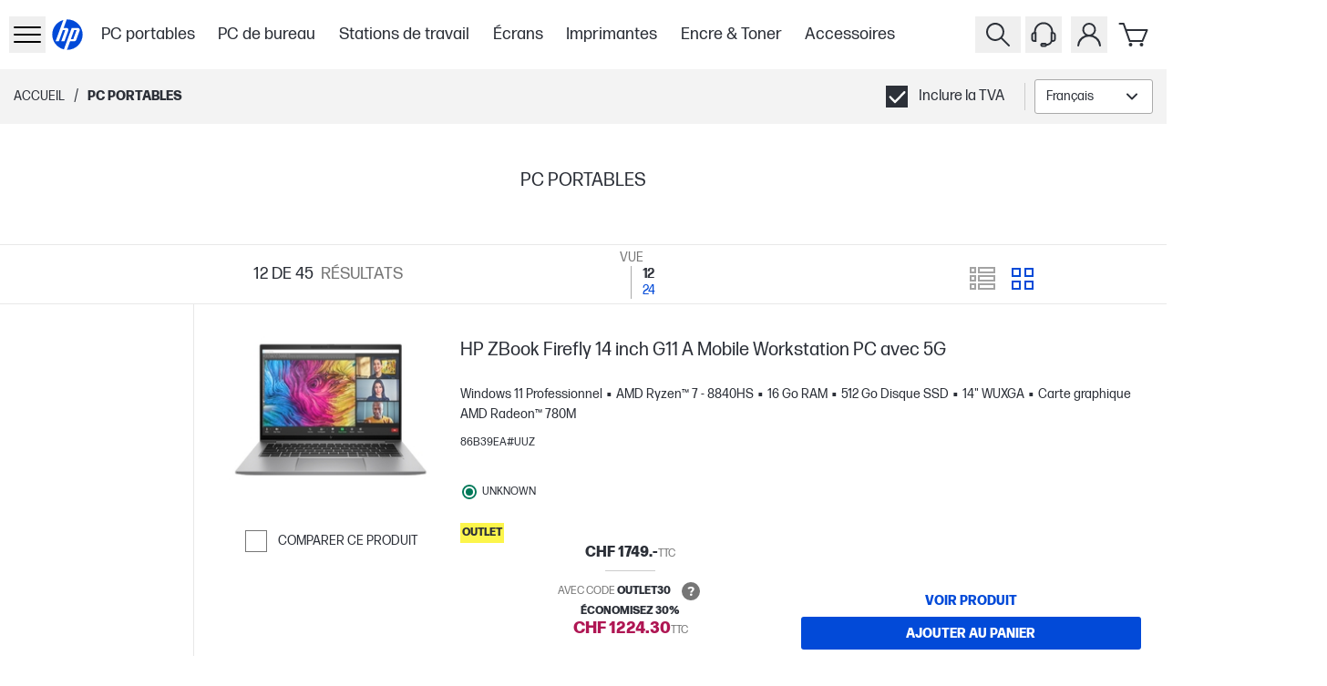

--- FILE ---
content_type: text/css
request_url: https://www.hp.com/se-sv/shop/_next/static/css/1bfe902c3a8c9e6a.css
body_size: -605
content:
.X4-B_gh{position:relative}.X4-h_gh{margin-top:.625rem}

--- FILE ---
content_type: text/css
request_url: https://www.hp.com/se-sv/shop/_next/static/css/391fd8742c80f393.css
body_size: -456
content:
.TX-Oc_gh{outline-offset:-.25rem}.TX-TY_gh{align-items:center;background-color:#fff;border:none;color:#2c3038;cursor:pointer;display:flex;min-height:2.375rem;padding:.5rem 1rem;width:100%}.TX-TY_gh.TX-Oe_gh,.TX-TY_gh:focus,.TX-TY_gh:hover{background-color:#e8e8e8}.TX-TY_gh.TX-Q7_gh{color:#ccc;pointer-events:none}

--- FILE ---
content_type: text/css
request_url: https://www.hp.com/se-sv/shop/_next/static/css/b58a39cb41c721d6.css
body_size: -439
content:
.PV-B_gh{background-color:#ce153a;color:#fff;padding:1rem 0}.PV-C2_gh{align-items:center;display:flex;justify-content:space-between}.PV-EG_gh{display:flex;flex-wrap:wrap;gap:.25rem .5rem}.PV-Mg_gh{align-self:flex-start;background-color:#ce153a;flex-shrink:0}@media (min-width:1024px){.PV-B_gh{justify-content:flex-start}.PV-EB_gh,.PV-u_gh{display:inline-block}}

--- FILE ---
content_type: text/css
request_url: https://www.hp.com/se-sv/shop/_next/static/css/936b942983896a94.css
body_size: 489
content:
.errorbar_alertBanner__SkemC{display:flex;flex-wrap:nowrap;align-items:center;gap:1rem;background-color:#ce153a;padding:1rem;font-size:.875rem;line-height:1.25rem;color:white;box-shadow:0 10px 15px -3px rgba(0,0,0,.1),0 4px 6px -4px rgba(0,0,0,.1);white-space:nowrap;overflow:hidden;text-overflow:ellipsis}@media (max-width:768px){.errorbar_alertBanner__SkemC{flex-wrap:wrap;white-space:normal;text-overflow:clip}}.filtersApplied_header__pgROv{background:var(--hp-color-white);border-bottom:1px solid var(--hp-color-7);position:sticky;display:flex;align-items:center;justify-content:center;top:0;opacity:1;z-index:10;grid-area:filters}.filtersApplied_headerTitle__wFwLz{text-align:center;flex:1}.filtersApplied_headerTitle__wFwLz span{color:var(--hp-color-27);display:inline-block}@media (min-width:1024px){.filtersApplied_headerTitle__wFwLz{flex:0;white-space:nowrap}.filtersApplied_header__pgROv button{line-height:1.3125rem;padding-top:0!important}.filtersApplied_header__pgROv{position:relative;border-bottom:0;flex-direction:column;align-items:flex-start;justify-content:center;min-width:145px}.filtersApplied_header__pgROv>a{padding-right:0}.filtersApplied_headerTitle__wFwLz{margin-right:12px}.filtersApplied_headerTitle__wFwLz>span{padding-right:5px}.filtersApplied_resetFilter___yCAU{white-space:nowrap}}@media (min-width:1366px){.filtersApplied_header__pgROv{flex-direction:row;align-items:center;justify-content:flex-start;min-width:365px;grid-area:"filters"}}.PW-J6_gh{text-decoration:none}.PW-PX_gh{color:#2c3038}.PW-ER_gh{color:#767676;margin-left:.5rem}.categoryResults_row__CKm_V{display:flex;align-items:center;grid-area:results;margin:auto}.categoryResults_row__CKm_V h3{font-size:.875rem;margin:0;text-transform:uppercase;font-weight:700;line-height:var(--hp-default-line-height)}.categoryResults_count__x7FkA{color:var(--hp-color-25);padding-right:5px}.paging_root__k38Fa#pageSelector{margin:1.5625rem 0 .9375rem;justify-content:center}@media (min-width:1024px){.paging_root__k38Fa#pageSelector{justify-content:normal;margin:0 1.6875rem 0 0}}.Ob-B_gh{align-items:center;border:none;display:flex;margin:0;padding:0}.Ob-ER_gh{color:#767676;display:contents;font-family:var(--main-font-gfe),-apple-system,BlinkMacSystemFont,sans-serif;font-size:.875rem;line-height:1.125rem;text-transform:uppercase}.Ob-Oc_gh{border-left:.065rem solid #aaa;color:#024ad8;margin-left:.75rem;padding-left:.75rem}.Ob-Oc_gh:not(.Ob-GH_gh):hover{cursor:pointer;text-decoration:underline}.Ob-Oc_gh input{clip:rect(1px,1px,1px,1px);border:0;clip-path:inset(100%);height:1px;overflow:hidden;padding:0;position:absolute;white-space:nowrap;width:1px}.Ob-Oc_gh input:focus-visible+span{outline:.25rem solid #0089c4;outline-offset:.25rem}.Ob-Oe_gh{color:#2c3038;text-shadow:.065rem 0 0 #2c3038}.gridview_layoutSwitchContainer__70ItE{display:inline-flex;margin-top:9px;margin-left:16px}.gridview_layoutSwitchButton__3rEKF{width:40px!important;height:40px!important;display:flex;align-items:start;justify-content:center}

--- FILE ---
content_type: text/css
request_url: https://www.hp.com/se-sv/shop/_next/static/css/6796856dd52cc123.css
body_size: 252
content:
.Lj-B_gv{background:none;border:none;box-shadow:none;display:block;max-width:18.75rem;overflow:hidden;text-align:center;text-decoration:none;text-overflow:ellipsis;white-space:nowrap}.Lj-B_gv:not(:disabled){cursor:pointer}.Lj-B_gv{transition:background-color .25s ease-out,color .25s ease-out}.Lj-B_gv svg{transition:fill .25s ease-out}.Lj-B_gv:not(.Lj-GR_gv){min-width:2.75rem}.Lj-Eh_gv{width:100%}.Lj-Lk_gv{align-items:center;display:flex;gap:.25rem}.Lj-FA_gv.Lj-Ll_gv{background-color:#024ad8;color:#fff}.Lj-FA_gv.Lj-Ll_gv svg{fill:#fff}body[data-gf-pi=m] .Lj-FA_gv.Lj-Ll_gv:not(:disabled):hover{background-color:#103fb2;color:#fff}body[data-gf-pi=m] .Lj-FA_gv.Lj-Ll_gv:not(:disabled):hover svg{fill:#fff}.Lj-FA_gv.Lj-Lm_gv{background-color:#1a1a1a;color:#fff}.Lj-FA_gv.Lj-Lm_gv svg{fill:#fff}body[data-gf-pi=m] .Lj-FA_gv.Lj-Lm_gv:not(:disabled):hover{background-color:#525252;color:#fff}body[data-gf-pi=m] .Lj-FA_gv.Lj-Lm_gv:not(:disabled):hover svg{fill:#fff}.Lj-FA_gv:where(.Lj-Ll_gv,.Lj-Lm_gv):disabled{background-color:#e8e8e8;color:#a3a3a3}.Lj-FA_gv:where(.Lj-Ll_gv,.Lj-Lm_gv):disabled svg{fill:#a3a3a3}.Lj-FA_gv.Lj-Ln_gv{background-color:#fff;color:#1a1a1a}.Lj-FA_gv.Lj-Ln_gv svg{fill:#1a1a1a}body[data-gf-pi=m] .Lj-FA_gv.Lj-Ln_gv:not(:disabled):hover{background-color:hsla(0,0%,100%,.8);color:#1a1a1a}body[data-gf-pi=m] .Lj-FA_gv.Lj-Ln_gv:not(:disabled):hover svg{fill:#1a1a1a}.Lj-FA_gv.Lj-Ln_gv:disabled{background-color:#e8e8e8;color:#a3a3a3}.Lj-FA_gv.Lj-Ln_gv:disabled svg{fill:#a3a3a3}.Lj-FA_gv.Lj-Lo_gv{background-color:unset}.Lj-FA_gv.Lj-Lo_gv.Lj-Ll_gv{color:#024ad8}.Lj-FA_gv.Lj-Lo_gv.Lj-Ll_gv svg{fill:#024ad8}.Lj-FA_gv.Lj-Lo_gv.Lj-Lm_gv{color:#1a1a1a}.Lj-FA_gv.Lj-Lo_gv.Lj-Lm_gv svg{fill:#1a1a1a}.Lj-FA_gv.Lj-Lo_gv.Lj-Ln_gv{color:#fff}.Lj-FA_gv.Lj-Lo_gv.Lj-Ln_gv svg{fill:#fff}.Lj-FA_gv.Lj-Lo_gv:where(.Lj-Ll_gv,.Lj-Lm_gv,.Lj-Ln_gv):disabled{color:#a3a3a3}.Lj-FA_gv.Lj-Lo_gv:where(.Lj-Ll_gv,.Lj-Lm_gv,.Lj-Ln_gv):disabled svg{fill:#a3a3a3}.Lj-FB_gv.Lj-Ll_gv{border:1px solid #024ad8;color:#024ad8}.Lj-FB_gv.Lj-Ll_gv svg{fill:#024ad8}body[data-gf-pi=m] .Lj-FB_gv.Lj-Ll_gv:not(:disabled):hover{background-color:#103fb2;color:#fff}body[data-gf-pi=m] .Lj-FB_gv.Lj-Ll_gv:not(:disabled):hover svg{fill:#fff}.Lj-FB_gv.Lj-Lm_gv{border:1px solid #1a1a1a;color:#1a1a1a}.Lj-FB_gv.Lj-Lm_gv svg{fill:#1a1a1a}body[data-gf-pi=m] .Lj-FB_gv.Lj-Lm_gv:not(:disabled):hover{background-color:#525252;color:#fff}body[data-gf-pi=m] .Lj-FB_gv.Lj-Lm_gv:not(:disabled):hover svg{fill:#fff}.Lj-FB_gv.Lj-Ln_gv{border:1px solid #fff;color:#fff}.Lj-FB_gv.Lj-Ln_gv svg{fill:#fff}body[data-gf-pi=m] .Lj-FB_gv.Lj-Ln_gv:not(:disabled):hover{background-color:hsla(0,0%,100%,.8);color:#1a1a1a}body[data-gf-pi=m] .Lj-FB_gv.Lj-Ln_gv:not(:disabled):hover svg{fill:#1a1a1a}.Lj-FB_gv:where(.Lj-Ll_gv,.Lj-Lm_gv,.Lj-Ln_gv):disabled{border-color:#a3a3a3;color:#a3a3a3}.Lj-FB_gv:where(.Lj-Ll_gv,.Lj-Lm_gv,.Lj-Ln_gv):disabled svg{fill:#a3a3a3}.Lj-Lp_gv .Lj-Lq_gv{transition:background-color .25s ease-out}.Lj-Lp_gv.Lj-Ll_gv{color:#024ad8}.Lj-Lp_gv.Lj-Ll_gv svg{fill:#024ad8}.Lj-Lp_gv.Lj-Ll_gv .Lj-Lq_gv svg{fill:#fff}.Lj-Lp_gv.Lj-Ll_gv .Lj-ER_gv:after{background-color:#103fb2}.Lj-Lp_gv.Lj-Ll_gv:not(:disabled):hover{color:#103fb2}.Lj-Lp_gv.Lj-Ll_gv:not(:disabled):hover .Lj-Lq_gv{background-color:#103fb2}.Lj-Lp_gv.Lj-Lm_gv{color:#1a1a1a}.Lj-Lp_gv.Lj-Lm_gv svg{fill:#1a1a1a}.Lj-Lp_gv.Lj-Lm_gv .Lj-Lq_gv{background-color:#1a1a1a}.Lj-Lp_gv.Lj-Lm_gv .Lj-Lq_gv svg{fill:#fff}.Lj-Lp_gv.Lj-Lm_gv .Lj-ER_gv:after{background-color:#525252}.Lj-Lp_gv.Lj-Lm_gv:not(:disabled):hover{color:#525252}.Lj-Lp_gv.Lj-Lm_gv:not(:disabled):hover .Lj-Lq_gv{background-color:#525252}.Lj-Lp_gv.Lj-Ln_gv{color:#fff}.Lj-Lp_gv.Lj-Ln_gv svg{fill:#fff}.Lj-Lp_gv.Lj-Ln_gv .Lj-Lq_gv{background-color:#fff}.Lj-Lp_gv.Lj-Ln_gv .Lj-Lq_gv svg,.Lj-Lp_gv.Lj-Ln_gv:disabled .Lj-Lq_gv svg{fill:#1a1a1a}.Lj-Lp_gv.Lj-Ln_gv .Lj-ER_gv:after{background-color:hsla(0,0%,100%,.8)}.Lj-Lp_gv.Lj-Ln_gv:not(:disabled):hover{color:hsla(0,0%,100%,.8)}.Lj-Lp_gv.Lj-Ln_gv:not(:disabled):hover .Lj-Lq_gv{background-color:hsla(0,0%,100%,.8)}.Lj-Lp_gv:where(.Lj-Ll_gv,.Lj-Lm_gv,.Lj-Ln_gv):disabled{color:#a3a3a3}.Lj-Lp_gv:where(.Lj-Ll_gv,.Lj-Lm_gv,.Lj-Ln_gv):disabled svg{fill:#a3a3a3}.Lj-Lp_gv:where(.Lj-Ll_gv,.Lj-Lm_gv,.Lj-Ln_gv):disabled .Lj-Lq_gv{background-color:#a3a3a3}.Lj-Lp_gv:where(.Lj-Ll_gv,.Lj-Lm_gv,.Lj-Ln_gv):disabled .Lj-Lq_gv svg{fill:#fff}.Lj-Lp_gv .Lj-ER_gv{position:relative}.Lj-Lp_gv .Lj-ER_gv:after{bottom:0;content:"";height:1px;position:absolute;width:0;transition:width .25s ease-out}.Lj-Lp_gv.Lj-Lr_gv .Lj-ER_gv:after{right:0}.Lj-Lp_gv.Lj-Ls_gv .Lj-ER_gv:after{left:0}body[data-gf-pi=m] .Lj-Lp_gv:not(:disabled):hover .Lj-ER_gv:after{width:100%}.Lj-FA_gv,.Lj-FB_gv,.Lj-GR_gv{align-items:center;display:flex}.Lj-FA_gv.Lj-Z_gv,.Lj-FB_gv.Lj-Z_gv,.Lj-GR_gv.Lj-Z_gv{min-height:2.875rem}.Lj-FA_gv.Lj-Y_gv,.Lj-FB_gv.Lj-Y_gv,.Lj-GR_gv.Lj-Y_gv{min-height:2.375rem}.Lj-FA_gv.Lj-Y_gv,.Lj-FA_gv.Lj-Z_gv,.Lj-FB_gv.Lj-Y_gv,.Lj-FB_gv.Lj-Z_gv,.Lj-GR_gv.Lj-Y_gv,.Lj-GR_gv.Lj-Z_gv{padding:0 1rem}.Lj-FA_gv.Lj-GR_gv{align-items:center;background-color:#027d4b;color:#fff;display:flex;justify-content:center}.Lj-FA_gv.Lj-GR_gv svg{fill:#fff}

--- FILE ---
content_type: text/css
request_url: https://www.hp.com/se-sv/shop/_next/static/css/4009de7e28ea6289.css
body_size: -542
content:
.EJ-B_gv{align-items:center;background-color:#024ad8;border-radius:100%;display:flex;height:1.5rem;justify-content:center;width:1.5rem}

--- FILE ---
content_type: text/css
request_url: https://www.hp.com/se-sv/shop/_next/static/css/465595967d649183.css
body_size: 1234
content:
@media (min-width:1024px){.header_header__7enEn{grid-area:header;padding-top:26px;padding-bottom:34px;border-bottom:1px solid var(--hp-color-5)}}.categoryHeader_root__QJgU_{margin-bottom:0;margin-top:0;padding:22px 15px;text-align:center;text-transform:uppercase}@media (min-width:1023px){.categoryHeader_header__43WcF{padding-top:51px;padding-bottom:51px}}.headerSkeleton_toolbar__EWYGm{display:flex;align-items:center;width:100%;grid-area:toolbar}.headerSkeleton_controls__oHFqx{display:flex;gap:16px}@media (min-width:1024px){.headerSkeleton_root__cMVMu{grid-area:header;padding-top:26px;padding-bottom:34px;border-bottom:1px solid var(--hp-color-5)}.headerSkeleton_toolbar__EWYGm{padding:5px 40px;grid-area:toolbar;background:var(--hp-color-white);border-bottom:1px solid var(--hp-color-5);z-index:100;position:sticky;top:0}.headerSkeleton_mobile__0VtUs{display:none}.headerSkeleton_categoryName__gyj4n{height:150px}}@media screen and (max-width:1024px){.headerSkeleton_root__cMVMu{padding-top:25px}.headerSkeleton_toolbar__EWYGm{display:none}}.W7-B_gh{border:1px solid #ccc;border-radius:.1875rem;display:flex;height:3.25rem;min-width:18rem}.W7-C2_gh{align-items:center}.W7-C2_gh,.W7-I_gh{display:flex;width:100%}.W7-I_gh{justify-content:center;list-style:none}.W7-I_gh li:first-child,.W7-I_gh li:nth-child(2){position:relative}.W7-I_gh li:first-child:after,.W7-I_gh li:nth-child(2):after{background-color:#ccc;content:"";height:2.25rem;position:absolute;right:-.75rem;top:0;width:.0625rem}.W7-I_gh li:first-child{margin-left:.25rem}.W7-I_gh li:nth-child(2){margin-left:1.5rem;margin-right:auto}.W7-I_gh li:last-child,.W7-I_gh li:nth-last-child(2){position:relative}.W7-I_gh li:last-child:before,.W7-I_gh li:nth-last-child(2):before{background-color:#ccc;content:"";height:2.25rem;left:-.75rem;position:absolute;top:0;width:.0625rem}.W7-I_gh li:last-child{margin-right:.25rem}.W7-I_gh li:nth-last-child(2){margin-left:auto;margin-right:1.5rem}.W7-SG_gh{align-items:center;display:flex;margin:0 auto}.W7-Cx_gh svg,.W7-Cy_gh svg,.W7-VU_gh svg,.W7-W8_gh svg{fill:#2c3038}@media (min-width:768px){.W7-B_gh{border:none;display:inline-block;height:auto}.W7-C2_gh{display:block}.W7-I_gh{align-items:center;justify-content:flex-start;width:auto}.W7-I_gh li:first-child:after,.W7-I_gh li:nth-child(2):after{display:none}.W7-I_gh li:first-child,.W7-I_gh li:nth-child(2){margin-left:0}.W7-I_gh li:last-child:before,.W7-I_gh li:nth-last-child(2):before{display:none}.W7-I_gh li:last-child,.W7-I_gh li:nth-last-child(2){margin-right:0}.W7-Cx_gh,.W7-Cy_gh,.W7-VU_gh,.W7-W8_gh{min-width:5.125rem;width:auto}.W7-Cx_gh,.W7-W8_gh{padding-left:.5rem;padding-right:1rem}.W7-Cx_gh svg,.W7-W8_gh svg{margin-right:.5rem}.W7-Cy_gh,.W7-VU_gh{padding-left:1rem;padding-right:.5rem}.W7-Cy_gh svg,.W7-VU_gh svg{margin-left:.5rem}}.Gf-E7_gh{align-items:center;background-color:transparent;border:none;color:#2c3038;display:inline-flex;height:2.25rem;justify-content:center;min-width:2.25rem;white-space:nowrap}.Gf-E7_gh svg{transition:fill easy-in .25s}.Gf-E7_gh{transition:background-color easy-in .25s}body[data-gf-pi=m] .Gf-E7_gh:not(:disabled):not(.Gf-EV_gh):hover{background-color:#ccc}body[data-gf-pi=m] .Gf-E7_gh:not(:disabled):not(.Gf-EV_gh):hover svg{fill:#2c3038}body[data-gf-pi=m] .Gf-E7_gh:not(:disabled):not(.Gf-EV_gh):active{background-color:#aaa;border-color:#aaa}.Gf-E7_gh:disabled{border-color:#e8e8e8;color:#e8e8e8}.Gf-E7_gh:disabled svg{fill:#e8e8e8}body[data-gf-pi=m] .Gf-E7_gh:disabled:hover{cursor:not-allowed}button.Gf-EV_gh{background-color:#024ad8;border-color:#024ad8;color:#fff}button.Gf-EV_gh svg{fill:#fff}@media (min-width:768px){.Gf-E7_gh{border:1px solid #ccc;cursor:pointer;margin:0 .125rem;min-width:2.5rem}.Gf-Gg_gh{min-width:5rem}}@media (min-width:1024px){.header_header__oZx0H{grid-area:header}}.headerSkeleton_toolbar__UTg_i{display:flex;align-items:center;width:100%;grid-area:toolbar}.headerSkeleton_controls__qNizk{display:flex;gap:16px}@media (min-width:1024px){.headerSkeleton_root__B6NNv{grid-area:header;padding-top:50px;padding-bottom:50px;border-bottom:1px solid var(--hp-color-5)}.headerSkeleton_toolbar__UTg_i{padding:5px 40px;grid-area:toolbar;background:var(--hp-color-white);border-bottom:1px solid var(--hp-color-5);z-index:100;position:sticky;top:0}.headerSkeleton_mobile__kbP6l{display:none}.headerSkeleton_categoryName__BJbDA{height:150px}}@media screen and (max-width:1024px){.headerSkeleton_root__B6NNv{padding-top:25px}.headerSkeleton_toolbar__UTg_i{display:none}}.noResults_noResult__yyyJM{text-align:center;padding:70px 15px 60px}.noResults_root__bJxFV{display:flex;flex-direction:column;justify-content:center;min-height:110px;padding:20px 28px;background:var(--hp-color-5);border-bottom:1px solid var(--hp-color-hs-1);max-width:var(--hp-max-layout);margin:0 auto}.noResults_banner__jMFWP,.noResults_subtitle__ZYb6E{font-size:20px!important;font-style:normal;font-weight:400!important;line-height:24px!important;color:var(--hp-color-hs-2);margin-bottom:4px}.noResults_richContent__uLXXG{padding:0 15px 80px}@media (max-width:767px){.noResults_root__bJxFV{padding:20px 16px}}@media (max-width:1023px){.noResults_banner__jMFWP,.noResults_subtitle__ZYb6E{font-size:18px!important;line-height:22px!important}}@media (min-width:768px) and (max-width:1023px){.noResults_root__bJxFV{padding:20px}}@media (min-width:1024px){.noResults_root__bJxFV:not(.noResults_noResults__Z1riB) .noResults_contentWrapper__kShTL{width:100%;max-width:var(--hp-max-layout);margin:0 auto;display:grid;grid-template-columns:386px 1fr;grid-template-areas:"toolbar toolbar" "filters products" "filters pagination"}.noResults_header__FFpRO{grid-area:header}.noResults_noResult__yyyJM{width:100%;max-width:990px;margin:0 auto;padding:100px 15px 80px}}.category_categoryContent__29u8i{position:relative}@media (min-width:1024px){.category_categoryContent__29u8i{display:grid;grid-template-columns:212px 1fr;grid-template-areas:"header header" "toolbar toolbar" "sidebar main" "sidebar pagination";max-width:var(--hp-max-layout);margin:0 auto}}@media (min-width:1366px){.category_categoryContent__29u8i{grid-template-columns:282px 1fr}}@media (min-width:1920px){.category_categoryContent__29u8i{grid-template-columns:386px 1fr}}.category_mainCategoryProductsArea__WjUCw{grid-area:main}.search_noResult__KTJhG{text-align:center;padding:70px 15px 60px}@media (min-width:1024px){.search_root__nDFTX:not(.search_noResults__LvOno) .search_contentWrapper__1eULx{width:100%;max-width:var(--hp-max-layout);margin:0 auto;display:grid;grid-template-columns:386px 1fr;grid-template-areas:"toolbar toolbar" "filters products" "filters pagination"}.search_header__7H6EL{grid-area:header}.search_noResult__KTJhG{width:100%;max-width:990px;margin:0 auto;padding:100px 15px 80px}}.search_ExploreTileContainer__01QrN{display:inline-flex;width:100%;align-items:flex-start;box-sizing:border-box;height:-moz-fit-content;height:fit-content;overflow:auto;flex-wrap:wrap;padding:16px 14px;text-align:center}@media (min-width:360px){.search_ExploreTileContainer__01QrN{padding:8px 16px}}@media (min-width:768px){.search_ExploreTileContainer__01QrN{padding:8px 12px}}@media (min-width:1024px){.search_ExploreTileContainer__01QrN{padding:16px 14px}}@media (min-width:1366px){.search_compareBar__wd2ZL [class*=CompareBox-module_title]{margin-left:.625rem}}@media (min-width:1920px){.search_ExploreTileContainer__01QrN{display:flex;max-width:var(--hp-max-layout);margin:0 auto}}@media (max-width:359px){.search_ExploreTileContainer__01QrN{padding:6px 5px;display:inline-block}}

--- FILE ---
content_type: application/javascript; charset=UTF-8
request_url: https://www.hp.com/se-sv/shop/_next/static/chunks/6153-79976df321523613.js
body_size: 9914
content:
(self.webpackChunk_N_E=self.webpackChunk_N_E||[]).push([[6153],{2098:(e,t,r)=>{"use strict";r.d(t,{A:()=>i});var n=r(92305),o=r(7620),i=function(e){var t=e.controlledState,r=e.defaultValue,i=(e.componentName,e.controlPropName,e.hasOnChange,o.useState(r)),a=(0,n.A)(i,2),s=a[0],f=a[1],c=void 0!==t;return[null!=t?t:s,o.useCallback(function(e){c||f(e)},[])]}},22198:e=>{!function(){"use strict";e.exports={polyfill:function(){var e=window,t=document;if(!("scrollBehavior"in t.documentElement.style)||!0===e.__forceSmoothScrollPolyfill__){var r,n=e.HTMLElement||e.Element,o=468,i={scroll:e.scroll||e.scrollTo,scrollBy:e.scrollBy,elementScroll:n.prototype.scroll||f,scrollIntoView:n.prototype.scrollIntoView},a=e.performance&&e.performance.now?e.performance.now.bind(e.performance):Date.now,s=+(r=e.navigator.userAgent,!!RegExp("MSIE |Trident/|Edge/").test(r));e.scroll=e.scrollTo=function(){if(void 0!==arguments[0]){if(!0===c(arguments[0]))return void i.scroll.call(e,void 0!==arguments[0].left?arguments[0].left:"object"!=typeof arguments[0]?arguments[0]:e.scrollX||e.pageXOffset,void 0!==arguments[0].top?arguments[0].top:void 0!==arguments[1]?arguments[1]:e.scrollY||e.pageYOffset);p.call(e,t.body,void 0!==arguments[0].left?~~arguments[0].left:e.scrollX||e.pageXOffset,void 0!==arguments[0].top?~~arguments[0].top:e.scrollY||e.pageYOffset)}},e.scrollBy=function(){if(void 0!==arguments[0]){if(c(arguments[0]))return void i.scrollBy.call(e,void 0!==arguments[0].left?arguments[0].left:"object"!=typeof arguments[0]?arguments[0]:0,void 0!==arguments[0].top?arguments[0].top:void 0!==arguments[1]?arguments[1]:0);p.call(e,t.body,~~arguments[0].left+(e.scrollX||e.pageXOffset),~~arguments[0].top+(e.scrollY||e.pageYOffset))}},n.prototype.scroll=n.prototype.scrollTo=function(){if(void 0!==arguments[0]){if(!0===c(arguments[0])){if("number"==typeof arguments[0]&&void 0===arguments[1])throw SyntaxError("Value could not be converted");i.elementScroll.call(this,void 0!==arguments[0].left?~~arguments[0].left:"object"!=typeof arguments[0]?~~arguments[0]:this.scrollLeft,void 0!==arguments[0].top?~~arguments[0].top:void 0!==arguments[1]?~~arguments[1]:this.scrollTop);return}var e=arguments[0].left,t=arguments[0].top;p.call(this,this,void 0===e?this.scrollLeft:~~e,void 0===t?this.scrollTop:~~t)}},n.prototype.scrollBy=function(){if(void 0!==arguments[0]){if(!0===c(arguments[0]))return void i.elementScroll.call(this,void 0!==arguments[0].left?~~arguments[0].left+this.scrollLeft:~~arguments[0]+this.scrollLeft,void 0!==arguments[0].top?~~arguments[0].top+this.scrollTop:~~arguments[1]+this.scrollTop);this.scroll({left:~~arguments[0].left+this.scrollLeft,top:~~arguments[0].top+this.scrollTop,behavior:arguments[0].behavior})}},n.prototype.scrollIntoView=function(){if(!0===c(arguments[0]))return void i.scrollIntoView.call(this,void 0===arguments[0]||arguments[0]);var r=function(e){for(var r,n,o;e!==t.body&&!1===(n=l(r=e,"Y")&&u(r,"Y"),o=l(r,"X")&&u(r,"X"),n||o);)e=e.parentNode||e.host;return e}(this),n=r.getBoundingClientRect(),o=this.getBoundingClientRect();r!==t.body?(p.call(this,r,r.scrollLeft+o.left-n.left,r.scrollTop+o.top-n.top),"fixed"!==e.getComputedStyle(r).position&&e.scrollBy({left:n.left,top:n.top,behavior:"smooth"})):e.scrollBy({left:o.left,top:o.top,behavior:"smooth"})}}function f(e,t){this.scrollLeft=e,this.scrollTop=t}function c(e){if(null===e||"object"!=typeof e||void 0===e.behavior||"auto"===e.behavior||"instant"===e.behavior)return!0;if("object"==typeof e&&"smooth"===e.behavior)return!1;throw TypeError("behavior member of ScrollOptions "+e.behavior+" is not a valid value for enumeration ScrollBehavior.")}function l(e,t){return"Y"===t?e.clientHeight+s<e.scrollHeight:"X"===t?e.clientWidth+s<e.scrollWidth:void 0}function u(t,r){var n=e.getComputedStyle(t,null)["overflow"+r];return"auto"===n||"scroll"===n}function p(r,n,s){var c,l,u,p,d=a();r===t.body?(c=e,l=e.scrollX||e.pageXOffset,u=e.scrollY||e.pageYOffset,p=i.scroll):(c=r,l=r.scrollLeft,u=r.scrollTop,p=f),function t(r){var n,i,s,f=(a()-r.startTime)/o;n=.5*(1-Math.cos(Math.PI*(f=f>1?1:f))),i=r.startX+(r.x-r.startX)*n,s=r.startY+(r.y-r.startY)*n,r.method.call(r.scrollable,i,s),(i!==r.x||s!==r.y)&&e.requestAnimationFrame(t.bind(e,r))}({scrollable:c,method:p,startTime:d,startX:l,startY:u,x:n,y:s})}}}}()},22541:(e,t,r)=>{"use strict";r.d(t,{A:()=>a});var n=r(7620),o=r(97509),i=r(67260),a=function(e){var t=e.children,r=e.container,a=e.disablePortal;if(void 0!==a&&a||!(0,i.Bd)()||(0,i.V_)())return n.isValidElement(t)?t:null;var s=r||document.body;return(0,o.createPortal)(t,s)}},25502:(e,t,r)=>{"use strict";function n(e,t){(null==t||t>e.length)&&(t=e.length);for(var r=0,n=Array(t);r<t;r++)n[r]=e[r];return n}r.d(t,{A:()=>n})},28028:(e,t,r)=>{"use strict";function n(e,t){if(null==e)return{};var r={};for(var n in e)if(({}).hasOwnProperty.call(e,n)){if(-1!==t.indexOf(n))continue;r[n]=e[n]}return r}r.d(t,{A:()=>n})},28059:(e,t,r)=>{"use strict";function n(){return(n=Object.assign?Object.assign.bind():function(e){for(var t=1;t<arguments.length;t++){var r=arguments[t];for(var n in r)({}).hasOwnProperty.call(r,n)&&(e[n]=r[n])}return e}).apply(null,arguments)}r.d(t,{A:()=>n})},50961:(e,t,r)=>{"use strict";r(7620)},60175:e=>{var t="undefined"!=typeof Element,r="function"==typeof Map,n="function"==typeof Set,o="function"==typeof ArrayBuffer&&!!ArrayBuffer.isView;e.exports=function(e,i){try{return function e(i,a){if(i===a)return!0;if(i&&a&&"object"==typeof i&&"object"==typeof a){var s,f,c,l;if(i.constructor!==a.constructor)return!1;if(Array.isArray(i)){if((s=i.length)!=a.length)return!1;for(f=s;0!=f--;)if(!e(i[f],a[f]))return!1;return!0}if(r&&i instanceof Map&&a instanceof Map){if(i.size!==a.size)return!1;for(l=i.entries();!(f=l.next()).done;)if(!a.has(f.value[0]))return!1;for(l=i.entries();!(f=l.next()).done;)if(!e(f.value[1],a.get(f.value[0])))return!1;return!0}if(n&&i instanceof Set&&a instanceof Set){if(i.size!==a.size)return!1;for(l=i.entries();!(f=l.next()).done;)if(!a.has(f.value[0]))return!1;return!0}if(o&&ArrayBuffer.isView(i)&&ArrayBuffer.isView(a)){if((s=i.length)!=a.length)return!1;for(f=s;0!=f--;)if(i[f]!==a[f])return!1;return!0}if(i.constructor===RegExp)return i.source===a.source&&i.flags===a.flags;if(i.valueOf!==Object.prototype.valueOf&&"function"==typeof i.valueOf&&"function"==typeof a.valueOf)return i.valueOf()===a.valueOf();if(i.toString!==Object.prototype.toString&&"function"==typeof i.toString&&"function"==typeof a.toString)return i.toString()===a.toString();if((s=(c=Object.keys(i)).length)!==Object.keys(a).length)return!1;for(f=s;0!=f--;)if(!Object.prototype.hasOwnProperty.call(a,c[f]))return!1;if(t&&i instanceof Element)return!1;for(f=s;0!=f--;)if(("_owner"!==c[f]&&"__v"!==c[f]&&"__o"!==c[f]||!i.$$typeof)&&!e(i[c[f]],a[c[f]]))return!1;return!0}return i!=i&&a!=a}(e,i)}catch(e){if((e.message||"").match(/stack|recursion/i))return console.warn("react-fast-compare cannot handle circular refs"),!1;throw e}}},71230:(e,t,r)=>{"use strict";r.d(t,{Ay:()=>s,Jh:()=>a,fy:()=>f});var n=r(22766),o=r(54568),i=r(7620),a={locale:"en-US",currency:"USD",disclaimer:"Vat incl.",preRenderViewport:"xs",translations:{},routerLinkComponent:i.forwardRef(function(e,t){var r=e.href,i=(0,n.T)(e,["href"]);return(0,o.jsx)("a",Object.assign({ref:t,href:"string"==typeof r?r:"/"},i,{children:i.children}))})},s=i.createContext(a),f=function(){return i.useContext(s)}},77807:(e,t,r)=>{"use strict";r.d(t,{E:()=>ep});var n=r(7620),o=r(97509);function i(e){if(null==e)return window;if("[object Window]"!==e.toString()){var t=e.ownerDocument;return t&&t.defaultView||window}return e}function a(e){var t=i(e).Element;return e instanceof t||e instanceof Element}function s(e){var t=i(e).HTMLElement;return e instanceof t||e instanceof HTMLElement}function f(e){if("undefined"==typeof ShadowRoot)return!1;var t=i(e).ShadowRoot;return e instanceof t||e instanceof ShadowRoot}var c=Math.max,l=Math.min,u=Math.round;function p(){var e=navigator.userAgentData;return null!=e&&e.brands&&Array.isArray(e.brands)?e.brands.map(function(e){return e.brand+"/"+e.version}).join(" "):navigator.userAgent}function d(){return!/^((?!chrome|android).)*safari/i.test(p())}function h(e,t,r){void 0===t&&(t=!1),void 0===r&&(r=!1);var n=e.getBoundingClientRect(),o=1,f=1;t&&s(e)&&(o=e.offsetWidth>0&&u(n.width)/e.offsetWidth||1,f=e.offsetHeight>0&&u(n.height)/e.offsetHeight||1);var c=(a(e)?i(e):window).visualViewport,l=!d()&&r,p=(n.left+(l&&c?c.offsetLeft:0))/o,h=(n.top+(l&&c?c.offsetTop:0))/f,m=n.width/o,v=n.height/f;return{width:m,height:v,top:h,right:p+m,bottom:h+v,left:p,x:p,y:h}}function m(e){var t=i(e);return{scrollLeft:t.pageXOffset,scrollTop:t.pageYOffset}}function v(e){return e?(e.nodeName||"").toLowerCase():null}function y(e){return((a(e)?e.ownerDocument:e.document)||window.document).documentElement}function g(e){return h(y(e)).left+m(e).scrollLeft}function b(e){return i(e).getComputedStyle(e)}function w(e){var t=b(e),r=t.overflow,n=t.overflowX,o=t.overflowY;return/auto|scroll|overlay|hidden/.test(r+o+n)}function x(e){var t=h(e),r=e.offsetWidth,n=e.offsetHeight;return 1>=Math.abs(t.width-r)&&(r=t.width),1>=Math.abs(t.height-n)&&(n=t.height),{x:e.offsetLeft,y:e.offsetTop,width:r,height:n}}function O(e){return"html"===v(e)?e:e.assignedSlot||e.parentNode||(f(e)?e.host:null)||y(e)}function A(e,t){void 0===t&&(t=[]);var r,n=function e(t){return["html","body","#document"].indexOf(v(t))>=0?t.ownerDocument.body:s(t)&&w(t)?t:e(O(t))}(e),o=n===(null==(r=e.ownerDocument)?void 0:r.body),a=i(n),f=o?[a].concat(a.visualViewport||[],w(n)?n:[]):n,c=t.concat(f);return o?c:c.concat(A(O(f)))}function j(e){return s(e)&&"fixed"!==b(e).position?e.offsetParent:null}function E(e){for(var t=i(e),r=j(e);r&&["table","td","th"].indexOf(v(r))>=0&&"static"===b(r).position;)r=j(r);return r&&("html"===v(r)||"body"===v(r)&&"static"===b(r).position)?t:r||function(e){var t=/firefox/i.test(p());if(/Trident/i.test(p())&&s(e)&&"fixed"===b(e).position)return null;var r=O(e);for(f(r)&&(r=r.host);s(r)&&0>["html","body"].indexOf(v(r));){var n=b(r);if("none"!==n.transform||"none"!==n.perspective||"paint"===n.contain||-1!==["transform","perspective"].indexOf(n.willChange)||t&&"filter"===n.willChange||t&&n.filter&&"none"!==n.filter)return r;r=r.parentNode}return null}(e)||t}var S="bottom",L="right",B="left",T="auto",D=["top",S,L,B],M="start",k="viewport",P="popper",V=D.reduce(function(e,t){return e.concat([t+"-"+M,t+"-end"])},[]),R=[].concat(D,[T]).reduce(function(e,t){return e.concat([t,t+"-"+M,t+"-end"])},[]),C=["beforeRead","read","afterRead","beforeMain","main","afterMain","beforeWrite","write","afterWrite"],W={placement:"bottom",modifiers:[],strategy:"absolute"};function H(){for(var e=arguments.length,t=Array(e),r=0;r<e;r++)t[r]=arguments[r];return!t.some(function(e){return!(e&&"function"==typeof e.getBoundingClientRect)})}var _={passive:!0};function X(e){return e.split("-")[0]}function Y(e){return e.split("-")[1]}function I(e){return["top","bottom"].indexOf(e)>=0?"x":"y"}function U(e){var t,r=e.reference,n=e.element,o=e.placement,i=o?X(o):null,a=o?Y(o):null,s=r.x+r.width/2-n.width/2,f=r.y+r.height/2-n.height/2;switch(i){case"top":t={x:s,y:r.y-n.height};break;case S:t={x:s,y:r.y+r.height};break;case L:t={x:r.x+r.width,y:f};break;case B:t={x:r.x-n.width,y:f};break;default:t={x:r.x,y:r.y}}var c=i?I(i):null;if(null!=c){var l="y"===c?"height":"width";switch(a){case M:t[c]=t[c]-(r[l]/2-n[l]/2);break;case"end":t[c]=t[c]+(r[l]/2-n[l]/2)}}return t}var q={top:"auto",right:"auto",bottom:"auto",left:"auto"};function N(e){var t,r,n,o,a,s,f,c=e.popper,l=e.popperRect,p=e.placement,d=e.variation,h=e.offsets,m=e.position,v=e.gpuAcceleration,g=e.adaptive,w=e.roundOffsets,x=e.isFixed,O=h.x,A=void 0===O?0:O,j=h.y,T=void 0===j?0:j,D="function"==typeof w?w({x:A,y:T}):{x:A,y:T};A=D.x,T=D.y;var M=h.hasOwnProperty("x"),k=h.hasOwnProperty("y"),P=B,V="top",R=window;if(g){var C=E(c),W="clientHeight",H="clientWidth";C===i(c)&&"static"!==b(C=y(c)).position&&"absolute"===m&&(W="scrollHeight",H="scrollWidth"),("top"===p||(p===B||p===L)&&"end"===d)&&(V=S,T-=(x&&C===R&&R.visualViewport?R.visualViewport.height:C[W])-l.height,T*=v?1:-1),(p===B||("top"===p||p===S)&&"end"===d)&&(P=L,A-=(x&&C===R&&R.visualViewport?R.visualViewport.width:C[H])-l.width,A*=v?1:-1)}var _=Object.assign({position:m},g&&q),X=!0===w?(t={x:A,y:T},r=i(c),n=t.x,o=t.y,{x:u(n*(a=r.devicePixelRatio||1))/a||0,y:u(o*a)/a||0}):{x:A,y:T};return(A=X.x,T=X.y,v)?Object.assign({},_,((f={})[V]=k?"0":"",f[P]=M?"0":"",f.transform=1>=(R.devicePixelRatio||1)?"translate("+A+"px, "+T+"px)":"translate3d("+A+"px, "+T+"px, 0)",f)):Object.assign({},_,((s={})[V]=k?T+"px":"",s[P]=M?A+"px":"",s.transform="",s))}var F={left:"right",right:"left",bottom:"top",top:"bottom"};function z(e){return e.replace(/left|right|bottom|top/g,function(e){return F[e]})}var $={start:"end",end:"start"};function J(e){return e.replace(/start|end/g,function(e){return $[e]})}function G(e,t){var r=t.getRootNode&&t.getRootNode();if(e.contains(t))return!0;if(r&&f(r)){var n=t;do{if(n&&e.isSameNode(n))return!0;n=n.parentNode||n.host}while(n)}return!1}function K(e){return Object.assign({},e,{left:e.x,top:e.y,right:e.x+e.width,bottom:e.y+e.height})}function Q(e,t,r){var n,o,s,f,l,u,p,v,w,x;return t===k?K(function(e,t){var r=i(e),n=y(e),o=r.visualViewport,a=n.clientWidth,s=n.clientHeight,f=0,c=0;if(o){a=o.width,s=o.height;var l=d();(l||!l&&"fixed"===t)&&(f=o.offsetLeft,c=o.offsetTop)}return{width:a,height:s,x:f+g(e),y:c}}(e,r)):a(t)?((n=h(t,!1,"fixed"===r)).top=n.top+t.clientTop,n.left=n.left+t.clientLeft,n.bottom=n.top+t.clientHeight,n.right=n.left+t.clientWidth,n.width=t.clientWidth,n.height=t.clientHeight,n.x=n.left,n.y=n.top,n):K((o=y(e),f=y(o),l=m(o),u=null==(s=o.ownerDocument)?void 0:s.body,p=c(f.scrollWidth,f.clientWidth,u?u.scrollWidth:0,u?u.clientWidth:0),v=c(f.scrollHeight,f.clientHeight,u?u.scrollHeight:0,u?u.clientHeight:0),w=-l.scrollLeft+g(o),x=-l.scrollTop,"rtl"===b(u||f).direction&&(w+=c(f.clientWidth,u?u.clientWidth:0)-p),{width:p,height:v,x:w,y:x}))}function Z(){return{top:0,right:0,bottom:0,left:0}}function ee(e){return Object.assign({},Z(),e)}function et(e,t){return t.reduce(function(t,r){return t[r]=e,t},{})}function er(e,t){void 0===t&&(t={});var r,n,o,i,f,u,p,d,m=t,g=m.placement,w=void 0===g?e.placement:g,x=m.strategy,j=void 0===x?e.strategy:x,B=m.boundary,T=m.rootBoundary,M=m.elementContext,V=void 0===M?P:M,R=m.altBoundary,C=m.padding,W=void 0===C?0:C,H=ee("number"!=typeof W?W:et(W,D)),_=e.rects.popper,X=e.elements[void 0!==R&&R?V===P?"reference":P:V],Y=(r=a(X)?X:X.contextElement||y(e.elements.popper),n=void 0===B?"clippingParents":B,o=void 0===T?k:T,p=(u=[].concat("clippingParents"===n?(i=A(O(r)),!a(f=["absolute","fixed"].indexOf(b(r).position)>=0&&s(r)?E(r):r)?[]:i.filter(function(e){return a(e)&&G(e,f)&&"body"!==v(e)})):[].concat(n),[o]))[0],(d=u.reduce(function(e,t){var n=Q(r,t,j);return e.top=c(n.top,e.top),e.right=l(n.right,e.right),e.bottom=l(n.bottom,e.bottom),e.left=c(n.left,e.left),e},Q(r,p,j))).width=d.right-d.left,d.height=d.bottom-d.top,d.x=d.left,d.y=d.top,d),I=h(e.elements.reference),q=U({reference:I,element:_,strategy:"absolute",placement:w}),N=K(Object.assign({},_,q)),F=V===P?N:I,z={top:Y.top-F.top+H.top,bottom:F.bottom-Y.bottom+H.bottom,left:Y.left-F.left+H.left,right:F.right-Y.right+H.right},$=e.modifiersData.offset;if(V===P&&$){var J=$[w];Object.keys(z).forEach(function(e){var t=[L,S].indexOf(e)>=0?1:-1,r=["top",S].indexOf(e)>=0?"y":"x";z[e]+=J[r]*t})}return z}function en(e,t,r){return c(e,l(t,r))}function eo(e,t,r){return void 0===r&&(r={x:0,y:0}),{top:e.top-t.height-r.y,right:e.right-t.width+r.x,bottom:e.bottom-t.height+r.y,left:e.left-t.width-r.x}}function ei(e){return["top",L,S,B].some(function(t){return e[t]>=0})}var ea=function(e){void 0===e&&(e={});var t=e,r=t.defaultModifiers,n=void 0===r?[]:r,o=t.defaultOptions,f=void 0===o?W:o;return function(e,t,r){void 0===r&&(r=f);var o,c,l={placement:"bottom",orderedModifiers:[],options:Object.assign({},W,f),modifiersData:{},elements:{reference:e,popper:t},attributes:{},styles:{}},p=[],d=!1,b={state:l,setOptions:function(r){var o,i,s,c,u,d,h="function"==typeof r?r(l.options):r;O(),l.options=Object.assign({},f,l.options,h),l.scrollParents={reference:a(e)?A(e):e.contextElement?A(e.contextElement):[],popper:A(t)};var m=(i=Object.keys(o=[].concat(n,l.options.modifiers).reduce(function(e,t){var r=e[t.name];return e[t.name]=r?Object.assign({},r,t,{options:Object.assign({},r.options,t.options),data:Object.assign({},r.data,t.data)}):t,e},{})).map(function(e){return o[e]}),s=new Map,c=new Set,u=[],i.forEach(function(e){s.set(e.name,e)}),i.forEach(function(e){c.has(e.name)||function e(t){c.add(t.name),[].concat(t.requires||[],t.requiresIfExists||[]).forEach(function(t){if(!c.has(t)){var r=s.get(t);r&&e(r)}}),u.push(t)}(e)}),d=u,C.reduce(function(e,t){return e.concat(d.filter(function(e){return e.phase===t}))},[]));return l.orderedModifiers=m.filter(function(e){return e.enabled}),l.orderedModifiers.forEach(function(e){var t=e.name,r=e.options,n=e.effect;if("function"==typeof n){var o=n({state:l,name:t,instance:b,options:void 0===r?{}:r});p.push(o||function(){})}}),b.update()},forceUpdate:function(){if(!d){var e=l.elements,t=e.reference,r=e.popper;if(H(t,r)){l.rects={reference:(n=E(r),o="fixed"===l.options.strategy,a=s(n),O=s(n)&&(c=u((f=n.getBoundingClientRect()).width)/n.offsetWidth||1,p=u(f.height)/n.offsetHeight||1,1!==c||1!==p),A=y(n),j=h(t,O,o),S={scrollLeft:0,scrollTop:0},L={x:0,y:0},(a||!a&&!o)&&(("body"!==v(n)||w(A))&&(S=function(e){return e!==i(e)&&s(e)?{scrollLeft:e.scrollLeft,scrollTop:e.scrollTop}:m(e)}(n)),s(n)?(L=h(n,!0),L.x+=n.clientLeft,L.y+=n.clientTop):A&&(L.x=g(A))),{x:j.left+S.scrollLeft-L.x,y:j.top+S.scrollTop-L.y,width:j.width,height:j.height}),popper:x(r)},l.reset=!1,l.placement=l.options.placement,l.orderedModifiers.forEach(function(e){return l.modifiersData[e.name]=Object.assign({},e.data)});for(var n,o,a,f,c,p,O,A,j,S,L,B=0;B<l.orderedModifiers.length;B++){if(!0===l.reset){l.reset=!1,B=-1;continue}var T=l.orderedModifiers[B],D=T.fn,M=T.options,k=void 0===M?{}:M,P=T.name;"function"==typeof D&&(l=D({state:l,options:k,name:P,instance:b})||l)}}}},update:(o=function(){return new Promise(function(e){b.forceUpdate(),e(l)})},function(){return c||(c=new Promise(function(e){Promise.resolve().then(function(){c=void 0,e(o())})})),c}),destroy:function(){O(),d=!0}};if(!H(e,t))return b;function O(){p.forEach(function(e){return e()}),p=[]}return b.setOptions(r).then(function(e){!d&&r.onFirstUpdate&&r.onFirstUpdate(e)}),b}}({defaultModifiers:[{name:"eventListeners",enabled:!0,phase:"write",fn:function(){},effect:function(e){var t=e.state,r=e.instance,n=e.options,o=n.scroll,a=void 0===o||o,s=n.resize,f=void 0===s||s,c=i(t.elements.popper),l=[].concat(t.scrollParents.reference,t.scrollParents.popper);return a&&l.forEach(function(e){e.addEventListener("scroll",r.update,_)}),f&&c.addEventListener("resize",r.update,_),function(){a&&l.forEach(function(e){e.removeEventListener("scroll",r.update,_)}),f&&c.removeEventListener("resize",r.update,_)}},data:{}},{name:"popperOffsets",enabled:!0,phase:"read",fn:function(e){var t=e.state,r=e.name;t.modifiersData[r]=U({reference:t.rects.reference,element:t.rects.popper,strategy:"absolute",placement:t.placement})},data:{}},{name:"computeStyles",enabled:!0,phase:"beforeWrite",fn:function(e){var t=e.state,r=e.options,n=r.gpuAcceleration,o=r.adaptive,i=r.roundOffsets,a=void 0===i||i,s={placement:X(t.placement),variation:Y(t.placement),popper:t.elements.popper,popperRect:t.rects.popper,gpuAcceleration:void 0===n||n,isFixed:"fixed"===t.options.strategy};null!=t.modifiersData.popperOffsets&&(t.styles.popper=Object.assign({},t.styles.popper,N(Object.assign({},s,{offsets:t.modifiersData.popperOffsets,position:t.options.strategy,adaptive:void 0===o||o,roundOffsets:a})))),null!=t.modifiersData.arrow&&(t.styles.arrow=Object.assign({},t.styles.arrow,N(Object.assign({},s,{offsets:t.modifiersData.arrow,position:"absolute",adaptive:!1,roundOffsets:a})))),t.attributes.popper=Object.assign({},t.attributes.popper,{"data-popper-placement":t.placement})},data:{}},{name:"applyStyles",enabled:!0,phase:"write",fn:function(e){var t=e.state;Object.keys(t.elements).forEach(function(e){var r=t.styles[e]||{},n=t.attributes[e]||{},o=t.elements[e];s(o)&&v(o)&&(Object.assign(o.style,r),Object.keys(n).forEach(function(e){var t=n[e];!1===t?o.removeAttribute(e):o.setAttribute(e,!0===t?"":t)}))})},effect:function(e){var t=e.state,r={popper:{position:t.options.strategy,left:"0",top:"0",margin:"0"},arrow:{position:"absolute"},reference:{}};return Object.assign(t.elements.popper.style,r.popper),t.styles=r,t.elements.arrow&&Object.assign(t.elements.arrow.style,r.arrow),function(){Object.keys(t.elements).forEach(function(e){var n=t.elements[e],o=t.attributes[e]||{},i=Object.keys(t.styles.hasOwnProperty(e)?t.styles[e]:r[e]).reduce(function(e,t){return e[t]="",e},{});s(n)&&v(n)&&(Object.assign(n.style,i),Object.keys(o).forEach(function(e){n.removeAttribute(e)}))})}},requires:["computeStyles"]},{name:"offset",enabled:!0,phase:"main",requires:["popperOffsets"],fn:function(e){var t=e.state,r=e.options,n=e.name,o=r.offset,i=void 0===o?[0,0]:o,a=R.reduce(function(e,r){var n,o,a,s,f,c;return e[r]=(n=t.rects,a=[B,"top"].indexOf(o=X(r))>=0?-1:1,f=(s="function"==typeof i?i(Object.assign({},n,{placement:r})):i)[0],c=s[1],f=f||0,c=(c||0)*a,[B,L].indexOf(o)>=0?{x:c,y:f}:{x:f,y:c}),e},{}),s=a[t.placement],f=s.x,c=s.y;null!=t.modifiersData.popperOffsets&&(t.modifiersData.popperOffsets.x+=f,t.modifiersData.popperOffsets.y+=c),t.modifiersData[n]=a}},{name:"flip",enabled:!0,phase:"main",fn:function(e){var t=e.state,r=e.options,n=e.name;if(!t.modifiersData[n]._skip){for(var o=r.mainAxis,i=void 0===o||o,a=r.altAxis,s=void 0===a||a,f=r.fallbackPlacements,c=r.padding,l=r.boundary,u=r.rootBoundary,p=r.altBoundary,d=r.flipVariations,h=void 0===d||d,m=r.allowedAutoPlacements,v=t.options.placement,y=X(v)===v,g=f||(y||!h?[z(v)]:function(e){if(X(e)===T)return[];var t=z(e);return[J(e),t,J(t)]}(v)),b=[v].concat(g).reduce(function(e,r){var n,o,i,a,s,f,p,d,v,y,g,b;return e.concat(X(r)===T?(o=(n={placement:r,boundary:l,rootBoundary:u,padding:c,flipVariations:h,allowedAutoPlacements:m}).placement,i=n.boundary,a=n.rootBoundary,s=n.padding,f=n.flipVariations,d=void 0===(p=n.allowedAutoPlacements)?R:p,0===(g=(y=(v=Y(o))?f?V:V.filter(function(e){return Y(e)===v}):D).filter(function(e){return d.indexOf(e)>=0})).length&&(g=y),Object.keys(b=g.reduce(function(e,r){return e[r]=er(t,{placement:r,boundary:i,rootBoundary:a,padding:s})[X(r)],e},{})).sort(function(e,t){return b[e]-b[t]})):r)},[]),w=t.rects.reference,x=t.rects.popper,O=new Map,A=!0,j=b[0],E=0;E<b.length;E++){var k=b[E],P=X(k),C=Y(k)===M,W=["top",S].indexOf(P)>=0,H=W?"width":"height",_=er(t,{placement:k,boundary:l,rootBoundary:u,altBoundary:p,padding:c}),I=W?C?L:B:C?S:"top";w[H]>x[H]&&(I=z(I));var U=z(I),q=[];if(i&&q.push(_[P]<=0),s&&q.push(_[I]<=0,_[U]<=0),q.every(function(e){return e})){j=k,A=!1;break}O.set(k,q)}if(A)for(var N=h?3:1,F=function(e){var t=b.find(function(t){var r=O.get(t);if(r)return r.slice(0,e).every(function(e){return e})});if(t)return j=t,"break"},$=N;$>0&&"break"!==F($);$--);t.placement!==j&&(t.modifiersData[n]._skip=!0,t.placement=j,t.reset=!0)}},requiresIfExists:["offset"],data:{_skip:!1}},{name:"preventOverflow",enabled:!0,phase:"main",fn:function(e){var t=e.state,r=e.options,n=e.name,o=r.mainAxis,i=r.altAxis,a=r.boundary,s=r.rootBoundary,f=r.altBoundary,u=r.padding,p=r.tether,d=void 0===p||p,h=r.tetherOffset,m=void 0===h?0:h,v=er(t,{boundary:a,rootBoundary:s,padding:u,altBoundary:f}),y=X(t.placement),g=Y(t.placement),b=!g,w=I(y),O="x"===w?"y":"x",A=t.modifiersData.popperOffsets,j=t.rects.reference,T=t.rects.popper,D="function"==typeof m?m(Object.assign({},t.rects,{placement:t.placement})):m,k="number"==typeof D?{mainAxis:D,altAxis:D}:Object.assign({mainAxis:0,altAxis:0},D),P=t.modifiersData.offset?t.modifiersData.offset[t.placement]:null,V={x:0,y:0};if(A){if(void 0===o||o){var R,C="y"===w?"top":B,W="y"===w?S:L,H="y"===w?"height":"width",_=A[w],U=_+v[C],q=_-v[W],N=d?-T[H]/2:0,F=g===M?j[H]:T[H],z=g===M?-T[H]:-j[H],$=t.elements.arrow,J=d&&$?x($):{width:0,height:0},G=t.modifiersData["arrow#persistent"]?t.modifiersData["arrow#persistent"].padding:Z(),K=G[C],Q=G[W],ee=en(0,j[H],J[H]),et=b?j[H]/2-N-ee-K-k.mainAxis:F-ee-K-k.mainAxis,eo=b?-j[H]/2+N+ee+Q+k.mainAxis:z+ee+Q+k.mainAxis,ei=t.elements.arrow&&E(t.elements.arrow),ea=ei?"y"===w?ei.clientTop||0:ei.clientLeft||0:0,es=null!=(R=null==P?void 0:P[w])?R:0,ef=en(d?l(U,_+et-es-ea):U,_,d?c(q,_+eo-es):q);A[w]=ef,V[w]=ef-_}if(void 0!==i&&i){var ec,el,eu="x"===w?"top":B,ep="x"===w?S:L,ed=A[O],eh="y"===O?"height":"width",em=ed+v[eu],ev=ed-v[ep],ey=-1!==["top",B].indexOf(y),eg=null!=(el=null==P?void 0:P[O])?el:0,eb=ey?em:ed-j[eh]-T[eh]-eg+k.altAxis,ew=ey?ed+j[eh]+T[eh]-eg-k.altAxis:ev,ex=d&&ey?(ec=en(eb,ed,ew))>ew?ew:ec:en(d?eb:em,ed,d?ew:ev);A[O]=ex,V[O]=ex-ed}t.modifiersData[n]=V}},requiresIfExists:["offset"]},{name:"arrow",enabled:!0,phase:"main",fn:function(e){var t,r=e.state,n=e.name,o=e.options,i=r.elements.arrow,a=r.modifiersData.popperOffsets,s=X(r.placement),f=I(s),c=[B,L].indexOf(s)>=0?"height":"width";if(i&&a){var l,u=(l=o.padding,ee("number"!=typeof(l="function"==typeof l?l(Object.assign({},r.rects,{placement:r.placement})):l)?l:et(l,D))),p=x(i),d="y"===f?"top":B,h="y"===f?S:L,m=r.rects.reference[c]+r.rects.reference[f]-a[f]-r.rects.popper[c],v=a[f]-r.rects.reference[f],y=E(i),g=y?"y"===f?y.clientHeight||0:y.clientWidth||0:0,b=u[d],w=g-p[c]-u[h],O=g/2-p[c]/2+(m/2-v/2),A=en(b,O,w);r.modifiersData[n]=((t={})[f]=A,t.centerOffset=A-O,t)}},effect:function(e){var t=e.state,r=e.options.element,n=void 0===r?"[data-popper-arrow]":r;if(null!=n)("string"!=typeof n||(n=t.elements.popper.querySelector(n)))&&G(t.elements.popper,n)&&(t.elements.arrow=n)},requires:["popperOffsets"],requiresIfExists:["preventOverflow"]},{name:"hide",enabled:!0,phase:"main",requiresIfExists:["preventOverflow"],fn:function(e){var t=e.state,r=e.name,n=t.rects.reference,o=t.rects.popper,i=t.modifiersData.preventOverflow,a=er(t,{elementContext:"reference"}),s=er(t,{altBoundary:!0}),f=eo(a,n),c=eo(s,o,i),l=ei(f),u=ei(c);t.modifiersData[r]={referenceClippingOffsets:f,popperEscapeOffsets:c,isReferenceHidden:l,hasPopperEscaped:u},t.attributes.popper=Object.assign({},t.attributes.popper,{"data-popper-reference-hidden":l,"data-popper-escaped":u})}}]}),es=r(60175),ef=r.n(es),ec=function(e){return e.reduce(function(e,t){var r=t[0],n=t[1];return e[r]=n,e},{})},el="undefined"!=typeof window&&window.document&&window.document.createElement?n.useLayoutEffect:n.useEffect,eu=[],ep=function(e,t,r){void 0===r&&(r={});var i=n.useRef(null),a={onFirstUpdate:r.onFirstUpdate,placement:r.placement||"bottom",strategy:r.strategy||"absolute",modifiers:r.modifiers||eu},s=n.useState({styles:{popper:{position:a.strategy,left:"0",top:"0"},arrow:{position:"absolute"}},attributes:{}}),f=s[0],c=s[1],l=n.useMemo(function(){return{name:"updateState",enabled:!0,phase:"write",fn:function(e){var t=e.state,r=Object.keys(t.elements);o.flushSync(function(){c({styles:ec(r.map(function(e){return[e,t.styles[e]||{}]})),attributes:ec(r.map(function(e){return[e,t.attributes[e]]}))})})},requires:["computeStyles"]}},[]),u=n.useMemo(function(){var e={onFirstUpdate:a.onFirstUpdate,placement:a.placement,strategy:a.strategy,modifiers:[].concat(a.modifiers,[l,{name:"applyStyles",enabled:!1}])};return ef()(i.current,e)?i.current||e:(i.current=e,e)},[a.onFirstUpdate,a.placement,a.strategy,a.modifiers,l]),p=n.useRef();return el(function(){p.current&&p.current.setOptions(u)},[u]),el(function(){if(null!=e&&null!=t){var n=(r.createPopper||ea)(e,t,u);return p.current=n,function(){n.destroy(),p.current=null}}},[e,t,r.createPopper]),{state:p.current?p.current.state:null,styles:f.styles,attributes:f.attributes,update:p.current?p.current.update:null,forceUpdate:p.current?p.current.forceUpdate:null}}},91808:(e,t,r)=>{"use strict";r.d(t,{A:()=>f});var n=r(92305),o=r(7620),i=r(67260);r(54568);var a=r(71230),s=function(e,t,r){var o,a,s,f;return(0,i.Bd)()?window.matchMedia(e).matches:!!(r&&t&&(o=i.LO[r],s=(a=(0,n.A)(t,2))[0],f=a[1],o>=(void 0===s?0:s)&&o<=(void 0===f?1/0:f)))},f=function(e){var t=(0,n.A)(e,2),r=t[0],i=t[1],f="screen and (min-width: ".concat(void 0===r?0:r,"px) ").concat(i?"and (max-width: ".concat(i-.1,"px)"):""," "),c=(0,a.fy)().preRenderViewport,l=(0,o.useState)(function(){return s(f,e,c)}),u=(0,n.A)(l,2),p=u[0],d=u[1];return(0,o.useEffect)(function(){var e=!0,t=window.matchMedia(f),r=function(){e&&d(s(f))};return r(),t.addListener(r),function(){t.removeListener(r),e=!1}},[f]),p}},92305:(e,t,r)=>{"use strict";r.d(t,{A:()=>o});var n=r(99435);function o(e,t){return function(e){if(Array.isArray(e))return e}(e)||function(e,t){var r=null==e?null:"undefined"!=typeof Symbol&&e[Symbol.iterator]||e["@@iterator"];if(null!=r){var n,o,i,a,s=[],f=!0,c=!1;try{if(i=(r=r.call(e)).next,0===t){if(Object(r)!==r)return;f=!1}else for(;!(f=(n=i.call(r)).done)&&(s.push(n.value),s.length!==t);f=!0);}catch(e){c=!0,o=e}finally{try{if(!f&&null!=r.return&&(a=r.return(),Object(a)!==a))return}finally{if(c)throw o}}return s}}(e,t)||(0,n.A)(e,t)||function(){throw TypeError("Invalid attempt to destructure non-iterable instance.\nIn order to be iterable, non-array objects must have a [Symbol.iterator]() method.")}()}},99435:(e,t,r)=>{"use strict";r.d(t,{A:()=>o});var n=r(25502);function o(e,t){if(e){if("string"==typeof e)return(0,n.A)(e,t);var r=({}).toString.call(e).slice(8,-1);return"Object"===r&&e.constructor&&(r=e.constructor.name),"Map"===r||"Set"===r?Array.from(e):"Arguments"===r||/^(?:Ui|I)nt(?:8|16|32)(?:Clamped)?Array$/.test(r)?(0,n.A)(e,t):void 0}}}}]);

--- FILE ---
content_type: application/javascript; charset=UTF-8
request_url: https://www.hp.com/se-sv/shop/_next/static/chunks/app/%5Blocale%5D/shop/(userGroups)/everyone/(with-layout)/layout-45ea80d06359ef2d.js
body_size: -467
content:
(self.webpackChunk_N_E=self.webpackChunk_N_E||[]).push([[6051],{},_=>{_.O(0,[8678,9455,7519,6954,2262,2601,3450,8884,8758,2497,9048,6574,6443,3766,6055,5681,2950,190,186,4213,9374,5269,6704,6189,6613,9476,2507,6153,5360,1823,7023,7642,3820,6085,587,1902,7358],()=>_(_.s=16085)),_N_E=_.O()}]);

--- FILE ---
content_type: application/javascript; charset=utf-8
request_url: https://cdn-eu.dynamicyield.com/api/9879826/api_dynamic.js
body_size: 68502
content:
var DYExps=DYExps||{};if(function(){var e=9879826;void 0===window.DY&&(window.DY={}),void 0===window.DY.scsec&&(window.DY.scsec=e);var t,n={1170785:{internal:!0,showOnce:!1,containsSessionStickiness:!1,containsVersionStickiness:!1,ignoreHooks:!1,displayName:(t=["Social Proof {XX} Amount Viewed","1023 - Social Proof (xx viewed)","tag_manager","dy_variation_imp","dy-auto-embedded-object","#overview > div > div.ProductDetailsPage_heroWrapper__2wJr_ > div > div.AvailabilityContainer_container__2kh1t","_ProductFeaturesViews",'{"conditions":[],"relation":"AND","negation":false}',"_ProductViewed","Social%20Proof%20-%20Views%20%7C%2048hrs","Product%20Views%20%7C%2048hrs","%3Cdiv%20class=%22social_proof_notification%22%3E%0D%0A%20%20%3Cdiv%20class=%22social_proof_text%22%3E%0D%0A%20%20%20%20%3Ch5%3E$%7BHighlighted%20Text%7D%3C/h5%3E%0D%0A%20%20%20%20%3Cp%3E$%7BProduct%20Performance%7D%20$%7BText%7D%3C/p%3E%0D%0A%3C/div%3E%0D%0A",".social_proof_notification%20%7B%0D%0A%20%20%09background:$%7BBackground%20Color%7D;%0D%0A%20%20%09padding:%2010px%200%200;%0D%0A%20%20%09border-top:%200.5px%20solid%20#000000;%0D%0A%20%20%09margin-bottom:%20-6px;%0D%0A%7D%0D%0A%0D%0Ah5%7B%0D%0A%20%20margin:0;%0D%0A%20%20display:inline;%0D%0A%20%20text-transform:%20uppercase;%0D%0A%20%20color:$%7BHighligted_text_color%7D;%0D%0A%20%20font-size:14px;%0D%0A%20%20padding-right:8px;%0D%0A%20%20border-right:1.5px%20solid%20#CCC;%0D%0A%20%20%0D%0A%7D%0D%0A%0D%0Ap%7B%0D%0A%20%20display:inline;%0D%0A%20%20font-size:%2016px;%0D%0A%7D%0D%0A%0D%0A.social_proof_close_btn%20%7B%0D%0A%20%20position:absolute;%0D%0A%20%20top:-10px;%0D%0A%20%20right:-10px;%0D%0A%20%20border:none;%0D%0A%20%20border-radius:25px;%0D%0A%20%20background-color:lightgrey;%0D%0A%20%20opacity:%200.6;%0D%0A%7D%0D%0A%0D%0A.social_proof_text,%20#numPeople%20%7B%0D%0A%20%20%20%20font-family:FormaDJRMicro,%20arial;%0D%0A%20%20%09font-size:%2016px;%0D%0A%09color:$%7BText%20Color%7D;%0D%0A%20%20%09display:inline-block;%0D%0A%20%20%09width:calc(100%25%20-%2050px);%0D%0A%20%20%09line-height:1.5;%0D%0A%20%20%20%20vertical-align:super;%0D%0A%7D","const%20closeButton=%20document.querySelector(%22.social_proof_close_btn%22);%0A%0AcloseButton.addEventListener(%22click%22,%20closeElementHandler);%0A%0Afunction%20closeElementHandler()%7B%0A%20%20const%20target%20=%20document.querySelector(%22.social_proof_notification%22);%0A%20%20target.style.opacity%20=%20'0';%0A%7D","%7B%22html%22:%7B%22Highlighted%20Text%22:%7B%22value%22:%22HOL%25u2019s%2520DIR%22,%22translations%22:%7B%22en_CH%22:%7B%22value%22:%22Get%2520Yours%2521%22%7D,%22fr_CH%22:%7B%22value%22:%22OBTENEZ%2520LE%2520V%25D4TRE%22%7D%7D%7D,%22Product%20Performance%22:%7B%22value%22:%22$dy$%3C%3C%3C%7B%5C%22type%5C%22:%5C%22views_number%5C%22,%5C%22location%5C%22:null,%5C%22resolution%5C%22:%7B%5C%22name%5C%22:%5C%222%20days%5C%22%7D%7D%3E%3E%3E%22%7D,%22Text%22:%7B%22value%22:%22Personen%2520haben%2520sich%2520dieses%2520Produkt%2520in%2520den%2520letzten%252048%2520Stunden%2520angesehen%2521%22,%22translations%22:%7B%22en_CH%22:%7B%22value%22:%22people%2520viewed%2520this%2520product%2520in%2520the%2520last%252048%2520hours%2521%22%7D,%22fr_CH%22:%7B%22value%22:%22personnes%2520ont%2520consult%25E9%2520ce%2520produit%2520au%2520cours%2520des%2520derni%25E8res%252048%2520heures%2520%2521%22%7D%7D%7D%7D,%22css%22:%7B%22Background%20Color%22:%7B%22value%22:%22%2523ffffff%22%7D,%22Text%20Color%22:%7B%22value%22:%22%2523000000%22%7D,%22Highligted_text_color%22:%7B%22value%22:%22%2523af1653%22%7D%7D,%22js%22:%7B%7D,%22rcom%22:%7B%7D%7D","%7B%22css%22:%5B%5D,%22js%22:%5B%5D,%22html%22:%5B%5D%7D","do_nothing_action","1223 - PDP Entry Message (Mobile)","body > div.meganav.new-design","#similar-products","WaitForElement",".breadcrumbs","_DeviceType","DYO.Q(DYO.waitForElementAsync('.AddToBasketButton_addToBasket__1GvCr', 1, 100, 10)).then(function (elements) { \n\tconst btnAddtoBasket = document.querySelector('.AddToBasketButton_addToBasket__1GvCr');\n\tif(btnAddtoBasket){\n\t\tif(btnAddtoBasket.disabled) return false;\n\t\treturn true;\n\t}\n\treturn false;\n});",'{"conditions":[{"field":"categories","method":"equals","type":"string","relation":"OR","values":["Laptops"],"multi":true}],"relation":"AND","negation":false}',"All%20Laptops","%3Cdiv%20id=%22dy-entry-message-$%7BdyVariationId%7D%22%20data-type=%22$%7BType%7D%22%3E%0A%20%20%3Cspan%20class=%22dy-entry-message__text%22%3E$%7BText%20Top%20Text%7D%3C/span%3E%0A%20%20%3Ca%20class=%22dy-entry-message__cta%20$%7BText%20Decoration%20CTA%7D%20$%7BBorder%20CTA%7D%22%3E%0A%20%20%20%20%3Cspan%20class=%22dy-entry-message__cta--text%22%3E$%7BText%20CTA%7D%3C/span%3E%0A%20%20%20%20%3Cspan%20class=%22dy-entry-message__cta--underline%22%3E%3C/span%3E%0A%20%20%3C/a%3E%0A%3C/div%3E%0A","#dy-entry-message-$%7BdyVariationId%7D,%20#dy-entry-message-$%7BdyVariationId%7D%20*%7B%0A%20%20box-sizing:%20border-box;%0A%7D%0A%0A#dy-entry-message-$%7BdyVariationId%7D%20%7B%0A%20%20background-color:%20$%7BBackground%20color%7D;%0A%20%20padding:%2012px%2016px;%0A%20%20display:%20none;%0A%20%20row-gap:%204px;%0A%20%20flex-wrap:%20wrap;%0A%20%20justify-content:%20space-between;%0A%20%20align-items:%20center;%0A%7D%0A%0A#dy-entry-message-$%7BdyVariationId%7D%5Bdata-type=%22similar%22%5D%20%7B%0A%20%20row-gap:%200px;%0A%7D%0A%0A#dy-entry-message-$%7BdyVariationId%7D%20.dy-entry-message__text%20%7B%0A%20%20font-family:%20$%7BFont%20Family%20Top%20Text%7D;%0A%20%20font-size:%20$%7BFont%20Size%20in%20px%20Top%20Text%7Dpx;%0A%20%20font-style:%20normal;%0A%20%20font-weight:%20400;%0A%20%20line-height:%2022px;%0A%20%20color:%20$%7BColor%20Top%20Text%7D;%0A%7D%0A%0A#dy-entry-message-$%7BdyVariationId%7D%20.dy-entry-message__cta%20%7B%0A%20%20font-family:%20$%7BFont%20Family%20CTA%7D;%0A%20%20font-size:%20$%7BFont%20Size%20in%20px%20CTA%7Dpx;%0A%20%20font-style:%20normal;%0A%20%20font-weight:%20$%7BFont%20Weight%20CTA%7D;%0A%20%20line-height:%2018px;%0A%20%20text-transform:%20uppercase;%0A%20%20border-radius:%203px;%0A%20%20padding:%208px%200%208px%200;%0A%20%20color:%20$%7BColor%20CTA%7D;%0A%20%20cursor:%20pointer;%0A%20%20text-decoration:%20none;%0A%7D%0A%0A#dy-entry-message-$%7BdyVariationId%7D%5Bdata-type=%22similar%22%5D%20.dy-entry-message__cta%20%7B%0A%20%20padding:%207.5px%200%207.5px%200;%0A%7D%0A%0A#dy-entry-message-$%7BdyVariationId%7D%20.dy-entry-message__cta.dy-border%20%7B%0A%20%20border:%201px;%0A%20%20border-style:%20solid;%0A%20%20border-color:%20$%7BBorder%20color%20CTA%7D;%0A%20%20padding:%208px%2024px;%0A%7D%0A%0A#dy-entry-message-$%7BdyVariationId%7D%20.dy-entry-message__cta.dy-underline%20%7B%0A%20%20display:%20flex;%0A%20%20flex-direction:%20column;%0A%20%20row-gap:%204px;%0A%7D%0A%0A#dy-entry-message-$%7BdyVariationId%7D%20.dy-entry-message__cta.dy-underline%20.dy-entry-message__cta--underline%20%7B%0A%20%20width:%20100%25;%0A%20%20height:%203px;%0A%20%20background-color:%20#2C3038;%0A%7D%0A%0A@media%20(min-width:%20768px)%20%7B%0A%20%20#dy-entry-message-$%7BdyVariationId%7D%20%7B%0A%20%20%20%20padding:%2012px%2020px;%0A%20%20%20%20justify-content:%20flex-start;%0A%20%20%20%20column-gap:%2012px;%0A%20%20%7D%0A%7D%0A%0A@media%20(min-width:%201024px)%20%7B%0A%20%20#dy-entry-message-$%7BdyVariationId%7D%20%7B%0A%20%20%20%20padding:%2012px%2028px;%0A%20%20%20%20column-gap:%2016px;%0A%20%20%7D%0A%20%20%0A%20%20#dy-entry-message-$%7BdyVariationId%7D%20.dy-entry-message__cta.dy-border%20%7B%0A%20%20%20%20padding:%208px%2032px;%0A%20%20%7D%0A%7D%0A%0A@media%20(min-width:%201920px)%20%7B%0A%20%20#dy-entry-message-$%7BdyVariationId%7D%20%7B%0A%20%20%20%20padding:%2012px%2020px;%0A%20%20%20%20column-gap:%2012px;%0A%20%20%7D%0A%7D%0A","const%20root%20=%20document.getElementById('dy-entry-message-$%7BdyVariationId%7D');%0A%0Aconst%20redirectUrl%20=%20'$%7BButton%20URL%20CTA%7D';%0Aconst%20type%20=%20'$%7BType%7D';%0Aconst%20cta%20=%20root.getElementsByClassName('dy-entry-message__cta')%5B0%5D;%0A%0A%0AadjustLink();%0AaddEventListeners();%0A%0Afunction%20adjustLink()%20%7B%0A%20%20if%20(type%20===%20'all')%20%7B%0A%20%20%20%20cta.setAttribute('href',%20redirectUrl);%0A%20%20%7D%20else%20%7B%0A%20%20%20%20cta.setAttribute('href',%20'#similar-products');%0A%20%20%7D%0A%7D%0A%0Afunction%20addEventListeners()%20%7B%0A%20%20cta.addEventListener('click',%20()%20=%3E%20%7B%0A%20%20%20%20fireEvent('CTA%20clicked');%0A%20%20%7D);%0A%7D%0A%0Afunction%20fireEvent(name,%20properties)%20%7B%0A%20%20const%20data%20=%20%7B%0A%20%20%20%20name,%0A%20%20%20%20properties:%20properties%20%7C%7C%20%7B%7D,%0A%20%20%7D;%0A%20%20DY.API('event',%20data);%0A%7D%0A%0AsetTimeout(()%20=%3E%20%7B%0A%20%20root.style.display=%22flex%22%0A%7D,%205000);","%7B%22html%22:%7B%22dyVariationId%22:%7B%22value%22:%22%22%7D,%22Text%20Top%20Text%22:%7B%22value%22:%22Browse%2520our%2520full%2520range%22%7D,%22Text%20Decoration%20CTA%22:%7B%22value%22:%22%22%7D,%22Text%20CTA%22:%7B%22value%22:%22All%2520laptops%22%7D,%22Border%20CTA%22:%7B%22value%22:%22dy-border%22%7D,%22Type%22:%7B%22value%22:%22all%22%7D%7D,%22css%22:%7B%22dyVariationId%22:%7B%22value%22:%22%22%7D,%22Background%20color%22:%7B%22value%22:%22%2523c9e4ff%22%7D,%22Font%20Family%20Top%20Text%22:%7B%22value%22:%22FormaDJRMicro%252C-apple-system%252CBlinkMacSystemFont%252Csans-serif%22%7D,%22Color%20Top%20Text%22:%7B%22value%22:%22%25232c3038%22%7D,%22Font%20Size%20in%20px%20Top%20Text%22:%7B%22value%22:%2216%22%7D,%22Font%20Size%20in%20px%20CTA%22:%7B%22value%22:%2214%22%7D,%22Font%20Family%20CTA%22:%7B%22value%22:%22FormaDJRMicro%252C-apple-system%252CBlinkMacSystemFont%252Csans-serif%22%7D,%22Border%20color%20CTA%22:%7B%22value%22:%22%25232c3038%22%7D,%22Font%20Weight%20CTA%22:%7B%22value%22:%22700%22%7D,%22Color%20CTA%22:%7B%22value%22:%22%25232c3038%22%7D%7D,%22js%22:%7B%22dyVariationId%22:%7B%22value%22:%22%22%7D,%22Button%20URL%20CTA%22:%7B%22value%22:%22https%253A//www.hp.com/gb-en/shop/list.aspx%253Fsel%253DNTB%22%7D,%22Type%22:%7B%22value%22:%22all%22%7D%7D,%22rcom%22:%7B%7D%7D","Similar%20Products","%7B%22html%22:%7B%22Type%22:%7B%22value%22:%22similar%22%7D,%22Text%20Top%20Text%22:%7B%22value%22:%22%25C4hnliche%2520Laptops%2520durchsuchen%22,%22translations%22:%7B%22en_CH%22:%7B%22value%22:%22Browse%2520similar%2520laptops%22%7D,%22fr_CH%22:%7B%22value%22:%22Parcourir%2520des%2520PC%2520portables%2520similaires%22%7D%7D%7D,%22Text%20Decoration%20CTA%22:%7B%22value%22:%22%22%7D,%22Border%20CTA%22:%7B%22value%22:%22dy-border%22%7D,%22Text%20CTA%22:%7B%22value%22:%22%25C4HNLICHE%2520LAPTOPS%22,%22translations%22:%7B%22en_CH%22:%7B%22value%22:%22SIMILAR%2520LAPTOPS%22%7D,%22fr_CH%22:%7B%22value%22:%22PC%2520PORTABLES%2520SIMILAIRES%22%7D%7D%7D,%22dyVariationId%22:%7B%22value%22:%22%22%7D%7D,%22css%22:%7B%22Background%20color%22:%7B%22value%22:%22%2523c9e4ff%22%7D,%22Font%20Size%20in%20px%20Top%20Text%22:%7B%22value%22:%2216%22%7D,%22Font%20Family%20Top%20Text%22:%7B%22value%22:%22FormaDJRMicro%252C-apple-system%252CBlinkMacSystemFont%252Csans-serif%22%7D,%22Color%20Top%20Text%22:%7B%22value%22:%22%25232c3038%22%7D,%22Font%20Size%20in%20px%20CTA%22:%7B%22value%22:%2214%22%7D,%22Font%20Family%20CTA%22:%7B%22value%22:%22FormaDJRMicro%252C-apple-system%252CBlinkMacSystemFont%252Csans-serif%22%7D,%22Font%20Weight%20CTA%22:%7B%22value%22:%22700%22%7D,%22Border%20color%20CTA%22:%7B%22value%22:%22%25232c3038%22%7D,%22Color%20CTA%22:%7B%22value%22:%22%25232c3038%22%7D,%22dyVariationId%22:%7B%22value%22:%22%22%7D%7D,%22js%22:%7B%22Type%22:%7B%22value%22:%22similar%22%7D,%22Button%20URL%20CTA%22:%7B%22value%22:%22https%253A//www.hp.com/ch-de/shop/list.aspx%253Fsel%253DNTB%22,%22translations%22:%7B%22en_CH%22:%7B%22value%22:%22https%253A//www.hp.com/ch-en/shop/list.aspx%253Fsel%253DNTB%22%7D,%22fr_CH%22:%7B%22value%22:%22https%253A//www.hp.com/ch-fr/shop/list.aspx%253Fsel%253DNTB%22%7D%7D%7D,%22dyVariationId%22:%7B%22value%22:%22%22%7D%7D,%22rcom%22:%7B%7D%7D","0724 - Copilot + Badge Omnibook/Elitebook Ultra (PLP List)","#storeApp > div > div > div.ProductListPageGrid_contentContainer__24Yxc > div > div.Col-module_col__IAg7z > div.ProductListContainer_container__3-xrE.ProductListContainer_horizontal__1RN7I > div:nth-child(1) > div.HorizontalProductTile_infoContainer__1BjHM > div.HorizontalProductTile_main__1nR2d > div.HorizontalProductTile_ratingsWrapper__1HWn3","_ActiveConsent","Copilot%20+%20Badge%20-%20PLP%20(Opt-out)","PLP%20List%7C%20Copilot%20+","function%20triggerCopilotBadgeList()%20%7B%0D%0A%20%20const%20slotsPLPList%20=%20document.querySelectorAll('.HorizontalProductTile_container__3F4IN');%0D%0A%20%20const%20badgeHtmlList%20=%20%60%3Cdiv%20class=%22sustainability-badge-list%20small%22%3E%0D%0A%20%20%20%20%3Cimg%20src=%22https://www.hp.com/gb-en/shop/Html/Merch/Banners/copilot-logo-pdp-38px_663caa3d01de2.png%22%20height=%2220%22%20width=%2220%22%3E%0D%0A%20%20%20%20%3Cspan%20class=%22Typography-module_root__eQwd4%20Typography-module_bodyXS__9yqo0%20Typography-module_responsive__iddT7%22%3ECopilot+%20PC%3C/span%3E%0D%0A%20%20%3C/div%3E%60;%0D%0A%0D%0A%20%20const%20cssStyles%20=%20%60%0D%0A%20%20%20%20.Typography-module_bodyXS__9yqo0%20%7B%0D%0A%20%20%20%20%20%20%20%20font-size:%200.75rem;%0D%0A%20%20%20%20%20%20%20%20line-height:%201rem;%0D%0A%20%20%20%20%7D%0D%0A%0D%0A%20%20%20%20.sustainability-badge-list%20%7B%0D%0A%20%20%20%20%20%20%20%20align-items:%20center%20!important;%0D%0A%20%20%20%20%20%20%20%20display:%20flex%20!important;%0D%0A%20%20%20%20%20%20%20%20text-align:%20left%20!important;%0D%0A%20%20%20%20%20%20%20%20padding:%200%200%2012px%200%20!important;%0D%0A%20%20%20%20%20%20%20%20gap:%204px%20!important;%0D%0A%20%20%20%20%7D%0D%0A%20%20%60;%0D%0A%0D%0A%20%20if%20(!document.head.querySelector('style%5Bdata-inserted-by=%22triggerCopilotBadgeList%22%5D'))%20%7B%0D%0A%20%20%20%20const%20styleElement%20=%20document.createElement('style');%0D%0A%20%20%20%20styleElement.textContent%20=%20cssStyles;%0D%0A%20%20%20%20styleElement.setAttribute('data-inserted-by',%20'triggerCopilotBadgeList');%0D%0A%20%20%20%20document.head.appendChild(styleElement);%0D%0A%20%20%7D%0D%0A%0D%0A%20%20//%20Inject%20badge%20into%20all%20visible%20PLP%20items%0D%0A%20%20slotsPLPList.forEach(slot%20=%3E%20%7B%0D%0A%20%20%20%20const%20header%20=%20slot.querySelector('.HorizontalProductTile_ratingsWrapper__1HWn3');%0D%0A%20%20%20%20if%20(header%20&&%20!slot.querySelector('.sustainability-badge-list'))%20%7B%0D%0A%20%20%20%20%20%20header.insertAdjacentHTML('afterend',%20badgeHtmlList);%0D%0A%20%20%20%20%7D%0D%0A%20%20%7D);%0D%0A%7D%0D%0A%0D%0Afunction%20isCopilotFilterActive()%20%7B%0D%0A%20%20const%20labels%20=%20document.querySelectorAll('.Checkbox-module_label__tLN4u');%0D%0A%20%20const%20copilotLabel%20=%20Array.from(labels).find(label%20=%3E%0D%0A%20%20%20%20/copilot%5C+?/i.test(label.textContent)%0D%0A%20%20);%0D%0A%20%20const%20checkbox%20=%20copilotLabel?.closest('label')?.querySelector('input%5Btype=%22checkbox%22%5D');%0D%0A%20%20return%20checkbox?.checked%20===%20true;%0D%0A%7D%0D%0A%0D%0Afunction%20monitorCopilotFilterList()%20%7B%0D%0A%20%20const%20filterContainer%20=%20document.querySelector('.ProductListPageGrid_filtersContainer__3xTh8');%0D%0A%0D%0A%20%20const%20observer%20=%20new%20MutationObserver(()%20=%3E%20%7B%0D%0A%20%20%20%20const%20copilotActive%20=%20isCopilotFilterActive();%0D%0A%20%20%20%20if%20(copilotActive)%20%7B%0D%0A%20%20%20%20%20%20//%20Add%20badges%20if%20filter%20is%20active%0D%0A%20%20%20%20%20%20setTimeout(()%20=%3E%20%7B%0D%0A%20%20%20%20%20%20%20%20triggerCopilotBadgeList();%0D%0A%20%20%20%20%20%20%7D,%20300);%0D%0A%20%20%20%20%7D%0D%0A%20%20%7D);%0D%0A%0D%0A%20%20if%20(filterContainer)%20%7B%0D%0A%20%20%20%20observer.observe(filterContainer,%20%7B%0D%0A%20%20%20%20%20%20childList:%20true,%0D%0A%20%20%20%20%20%20subtree:%20true,%0D%0A%20%20%20%20%20%20attributes:%20true,%0D%0A%20%20%20%20%20%20characterData:%20true%0D%0A%20%20%20%20%7D);%0D%0A%20%20%7D%0D%0A%7D%0D%0A%0D%0Afunction%20setupPLPObserverList()%20%7B%0D%0A%20%20const%20observerOptions%20=%20%7B%0D%0A%20%20%20%20childList:%20true,%0D%0A%20%20%20%20attributes:%20true,%0D%0A%20%20%20%20subtree:%20true,%0D%0A%20%20%7D;%0D%0A%0D%0A%20%20const%20targetNodeList%20=%20document.querySelector('.ProductListContainer_container__3-xrE.ProductListContainer_horizontal__1RN7I');%0D%0A%0D%0A%20%20const%20observer%20=%20new%20MutationObserver(()%20=%3E%20%7B%0D%0A%20%20%20%20if%20(isCopilotFilterActive()%20%7C%7C%20window.location.href.includes('fc_ai_nextgen=1'))%20%7B%0D%0A%20%20%20%20%20%20triggerCopilotBadgeList();%0D%0A%20%20%20%20%7D%0D%0A%20%20%7D);%0D%0A%0D%0A%20%20if%20(targetNodeList)%20observer.observe(targetNodeList,%20observerOptions);%0D%0A%7D%0D%0A%0D%0Afunction%20initCopilotCampaignListSafe()%20%7B%0D%0A%20%20if%20(window.location.href.includes('fc_ai_nextgen=1')%20%7C%7C%20isCopilotFilterActive())%20%7B%0D%0A%20%20%20%20triggerCopilotBadgeList();%0D%0A%20%20%7D%0D%0A%20%20monitorCopilotFilterList();%0D%0A%20%20setupPLPObserverList();%0D%0A%7D%0D%0A%0D%0AinitCopilotCampaignListSafe();%0D%0A","%7B%22html%22:%7B%7D,%22css%22:%7B%7D,%22js%22:%7B%7D,%22rcom%22:%7B%7D%7D","Copilot%20+%20Badge%20-%20PLP","function%20triggerCampaingList()%20%7B%0D%0A%20%20%20%20const%20slotsPLPList%20=%20document.querySelectorAll('.HorizontalProductTile_container__3F4IN');%0D%0A%20%20%20%20const%20badgeHtmlList%20=%20%60%3Cdiv%20class=%22sustainability-badge-list%20small%22%3E%3Cimg%20src=%22https://www.hp.com/gb-en/shop/Html/Merch/Banners/copilot-logo-pdp-38px_663caa3d01de2.png%22%20height=%2220%22%20width=%2220%22%3E%3Cspan%20data-test-hook=%22@hpstellar/core/typography%22%20class=%22Typography-module_root__eQwd4%20Typography-module_bodyXS__9yqo0%20Typography-module_responsive__iddT7%22%3E$%7BCopilot%20Text%7D%3C/span%3E%3C/div%3E%60;%0D%0A%0D%0A%20%20%20%20const%20cssStyles%20=%20%60%0D%0A%20%20%20%20.Typography-module_bodyXS__9yqo0%20%7B%0D%0A%20%20%20%20%20%20%20%20font-size:%200.75rem;%0D%0A%20%20%20%20%20%20%20%20line-height:%201rem;%0D%0A%20%20%20%20%7D%0D%0A%0D%0A%20%20%20%20.sustainability-badge-list%20%7B%0D%0A%20%20%20%20%20%20%20%20align-items:%20center%20!important;%0D%0A%20%20%20%20%20%20%20%20display:%20flex%20!important;%0D%0A%20%20%20%20%20%20%20%20text-align:%20left%20!important;%0D%0A%20%20%20%20%20%20%20%20padding:%200%200%2012px%200%20!important;%0D%0A%20%20%20%20%20%20%20%20gap:%204px%20!important;%0D%0A%20%20%20%20%7D%0D%0A%0D%0A%20%20%20%20@media%20screen%20and%20(min-width:%20768px)%20and%20(max-width:%201030px)%20%7B%0D%0A%20%20%20%20%20%20%20%20/*%20CSS%20rules%20specific%20to%20the%20breakpoint%20768px%20to%201030px%20*/%0D%0A%20%20%20%20%20%20%20%20/*%20Adjustments%20or%20overrides%20for%20this%20range%20*/%0D%0A%20%20%20%20%7D%0D%0A%0D%0A%20%20%20%20@media%20screen%20and%20(min-width:%20360px)%20and%20(max-width:%20653px)%20%7B%0D%0A%20%20%20%20%20%20%20%20.sustainability-badge-list%20%7B%0D%0A%20%20%20%20%20%20%20%20%20%20%20%20padding:%200%200%2012px%200%20!important;%0D%0A%20%20%20%20%20%20%20%20%7D%0D%0A%20%20%20%20%7D%0D%0A%0D%0A%20%20%20%20@media%20screen%20and%20(min-width:%20320px)%20and%20(max-width:%20387px)%20%7B%0D%0A%20%20%20%20%20%20%20%20/*%20CSS%20rules%20specific%20to%20the%20breakpoint%20320px%20to%20387px%20*/%0D%0A%20%20%20%20%20%20%20%20/*%20Adjustments%20or%20overrides%20for%20this%20range%20*/%0D%0A%20%20%20%20%7D%0D%0A%20%20%20%20%60;%0D%0A%0D%0A%20%20%20%20//%20Append%20style%20element%20only%20once%0D%0A%20%20%20%20if%20(!document.head.querySelector('style%5Bdata-inserted-by=%22triggerCampaingList%22%5D'))%20%7B%0D%0A%20%20%20%20%20%20%20%20const%20styleElement%20=%20document.createElement('style');%0D%0A%20%20%20%20%20%20%20%20styleElement.textContent%20=%20cssStyles;%0D%0A%20%20%20%20%20%20%20%20styleElement.setAttribute('data-inserted-by',%20'triggerCampaingList');%0D%0A%20%20%20%20%20%20%20%20document.head.appendChild(styleElement);%0D%0A%20%20%20%20%7D%0D%0A%0D%0AslotsPLPList.forEach(slot%20=%3E%20%7B%0D%0A%20%20const%20header%20=%20slot.querySelector('.HorizontalProductTile_ratingsWrapper__1HWn3');%0D%0A%20%20const%20skuEl%20%20=%20slot.querySelector('.HorizontalProductTile_skuWrapper__2oVIV');%0D%0A%0D%0A%20%20if%20(!header%20%7C%7C%20!skuEl)%20return;%0D%0A%0D%0A%20%20const%20sku%20=%20skuEl.textContent.trim();%0D%0A%20%20DY.ServerUtil.getProductsData(%5Bsku%5D,%20'',%20'',%20true,%20function(err,%20res)%20%7B%0D%0A%20%20%20%20if%20(err)%20%7B%0D%0A%20%20%20%20%20%20console.error(%60Error%20fetching%20data%20for%20SKU%20$%7Bsku%7D:%60,%20err);%0D%0A%20%20%20%20%20%20return;%0D%0A%20%20%20%20%7D%0D%0A%0D%0A%20%20%20%20const%20product%20=%20res%5Bsku%5D;%0D%0A%20%20%20%20if%20(%0D%0A%20%20%20%20%20%20product%20&&%0D%0A%20%20%20%20%20%20product.productData%20&&%0D%0A%20%20%20%20%20%20(%0D%0A%20%20%20%20%20%20%20%20product.productData.artificial_intelligence%20===%20'Copilot+%20PC'%20%7C%7C%0D%0A%20%20%20%20%20%20%20%20product.productData.artificial_intelligence%20===%20'AI%20PC;%20Copilot+%20PC'%7C%7C%0D%0A%20%20%20%20%20%20%20%20product.productData.artificial_intelligence%20===%20'KI-PC;%20Copilot+-PC'%7C%7C%0D%0A%20%20%20%20%20%20%20%20product.productData.artificial_intelligence%20===%20'PC%20IA;%20PC%20Copilot+'%0D%0A%20%20%20%20%20%20)%0D%0A%20%20%20%20)%20%7B%0D%0A%20%20%20%20%20%20//%20**second%20guard**:%20re-check%20for%20an%20existing%20badge%20inside%20the%20callback%0D%0A%20%20%20%20%20%20if%20(!slot.querySelector('.sustainability-badge-list'))%20%7B%0D%0A%20%20%20%20%20%20%20%20header.insertAdjacentHTML('afterend',%20badgeHtmlList);%0D%0A%20%20%20%20%20%20%7D%0D%0A%20%20%20%20%7D%0D%0A%20%20%7D);%0D%0A%7D);%0D%0A%7D%0D%0A%0D%0Afunction%20listenActiveFiltersList()%20%7B%0D%0A%20%20%20%20const%20targetNode%20=%20document.querySelector(%22.ProductListPageGrid_filtersContainer__3xTh8%22);%0D%0A%0D%0A%20%20%20%20const%20observer%20=%20new%20MutationObserver(function(mutations)%20%7B%0D%0A%20%20%20%20%20%20%20%20observer.disconnect();%20%20//%20Disconnect%20the%20observer%20before%20making%20changes%0D%0A%20%20%20%20%20%20%20%20mutations.forEach(function(mutation)%20%7B%0D%0A%20%20%20%20%20%20%20%20%20%20%20%20if%20(mutation.type%20===%20'attributes')%20%7B%0D%0A%20%20%20%20%20%20%20%20%20%20%20%20%20%20%20%20const%20inputs%20=%20targetNode.querySelectorAll(%22.CheckboxInput-module_input__nX0Vw%22);%0D%0A%20%20%20%20%20%20%20%20%20%20%20%20%20%20%20%20const%20notif%20=%20document.querySelector(%60.dy-social-proof-$%7BdyVariationId%7D%60);%0D%0A%20%20%20%20%20%20%20%20%20%20%20%20%20%20%20%20if%20(!notif)%20%7B%0D%0A%20%20%20%20%20%20%20%20%20%20%20%20%20%20%20%20%20%20%20%20triggerCampaingList();%0D%0A%20%20%20%20%20%20%20%20%20%20%20%20%20%20%20%20%7D%0D%0A%20%20%20%20%20%20%20%20%20%20%20%20%7D%0D%0A%20%20%20%20%20%20%20%20%7D);%0D%0A%20%20%20%20%20%20%20%20observer.observe(targetNode,%20%7B%20attributes:%20true%20%7D);%20%20//%20Reconnect%20the%20observer%20after%20making%20changes%0D%0A%20%20%20%20%7D);%0D%0A%0D%0A%20%20%20%20observer.observe(targetNode,%20%7B%20attributes:%20true%20%7D);%0D%0A%7D%0D%0A%0D%0Aconst%20observerOptionsList%20=%20%7B%0D%0A%20%20%20%20childList:%20true,%0D%0A%20%20%20%20attributes:%20true,%0D%0A%20%20%20%20subtree:%20true,%0D%0A%20%20%20%20characterData:%20true,%0D%0A%7D;%0D%0A%0D%0Alet%20targetNodeFiltersList%20=%20document.querySelector('.ProductListPageGrid_filtersContainer__3xTh8');%0D%0Alet%20targetNodeList%20=%20document.querySelector('.ProductListContainer_container__3-xrE.ProductListContainer_horizontal__1RN7I');%0D%0Alet%20targetNodeListOptions%20=%20document.querySelector('.StickyHeader_container__2jbU2');%0D%0A%0D%0Aconst%20observerList%20=%20new%20MutationObserver(callbackList);%0D%0A%0D%0Afunction%20callbackList(mutations)%20%7B%0D%0A%20%20%20%20if%20(mutations.length%20!==%200)%20%7B%0D%0A%20%20%20%20%20%20%20%20observerList.disconnect();%20%20//%20Disconnect%20the%20observer%20before%20making%20changes%0D%0A%20%20%20%20%20%20%20%20triggerCampaingList();%0D%0A%20%20%20%20%20%20%20%20observerList.observe(targetNodeList,%20observerOptionsList);%20%20//%20Reconnect%20the%20observer%20after%20making%20changes%0D%0A%20%20%20%20%20%20%20%20observerList.observe(targetNodeFiltersList,%20observerOptionsList);%0D%0A%20%20%20%20%20%20%20%20observerList.observe(targetNodeListOptions,%20observerOptionsList);%0D%0A%20%20%20%20%7D%0D%0A%7D%0D%0A%0D%0AobserverList.observe(targetNodeList,%20observerOptionsList);%0D%0AobserverList.observe(targetNodeFiltersList,%20observerOptionsList);%0D%0AobserverList.observe(targetNodeListOptions,%20observerOptionsList);%0D%0A%0D%0A//%20Initial%20trigger%20call%0D%0AtriggerCampaingList();%0D%0A","%7B%22html%22:%7B%22dyVariationId%22:%7B%22value%22:%22%22%7D%7D,%22css%22:%7B%22dyVariationId%22:%7B%22value%22:%22%22%7D%7D,%22js%22:%7B%22Copilot%20Text%22:%7B%22value%22:%22Copilot+%2520PC%22%7D,%22dyVariationId%22:%7B%22value%22:%22%22%7D,%22sku%22:%7B%22value%22:%22%22%7D%7D,%22rcom%22:%7B%7D%7D","0724 - Copilot + Badge Omnibook/Elitebook Ultra (PLP Grid)","#storeApp > div > div > div.ProductListPageGrid_contentContainer__24Yxc > div > div.Col-module_col__IAg7z > div.ProductListContainer_container__3-xrE.ProductListContainer_vertical__1ATBR > div:nth-child(3) > div.ProductTile_details__3kJZw > div.ProductTile_ratingWrapper__sjCTT","Copilot%20Badge%20-%20PLP%20Opt%20out","PLP%20Grid%20%7C%20Copilot%20+","function%20triggerCopilotBadgeGrid()%20%7B%0D%0A%20%20const%20slotsPLPGrid%20=%20document.querySelectorAll('.ProductTile_root__3KS11');%0D%0A%20%20const%20badgeHtmlGrid%20=%20%60%3Cdiv%20class=%22sustainability-badge-grid%20small%22%3E%0D%0A%20%20%20%20%3Cimg%20src=%22https://www.hp.com/gb-en/shop/Html/Merch/Banners/copilot-logo-pdp-38px_663caa3d01de2.png%22%20height=%2220%22%20width=%2220%22%3E%0D%0A%20%20%20%20%3Cspan%20class=%22Typography-module_root__eQwd4%20Typography-module_bodyXS__9yqo0%20Typography-module_responsive__iddT7%22%3ECopilot+%20PC%3C/span%3E%0D%0A%20%20%3C/div%3E%60;%0D%0A%0D%0A%20%20const%20cssStyles%20=%20%60%0D%0A%20%20%20%20.Typography-module_bodyXS__9yqo0%20%7B%0D%0A%20%20%20%20%20%20font-size:%200.75rem;%0D%0A%20%20%20%20%20%20line-height:%201rem;%0D%0A%20%20%20%20%7D%0D%0A%0D%0A%20%20%20%20.sustainability-badge-grid%20%7B%0D%0A%20%20%20%20%20%20align-items:%20center%20!important;%0D%0A%20%20%20%20%20%20justify-content:%20center%20!important;%0D%0A%20%20%20%20%20%20display:%20flex%20!important;%0D%0A%20%20%20%20%20%20text-align:%20left%20!important;%0D%0A%20%20%20%20%20%20padding:%200%200%201rem%200.75rem%20!important;%0D%0A%20%20%20%20%20%20gap:%204px%20!important;%0D%0A%20%20%20%20%7D%0D%0A%0D%0A%20%20%20%20@media%20screen%20and%20(min-width:%20360px)%20and%20(max-width:%20653px)%20%7B%0D%0A%20%20%20%20%20%20.sustainability-badge-grid%20%7B%0D%0A%20%20%20%20%20%20%20%20padding:%200%200%2012px%200%20!important;%0D%0A%20%20%20%20%20%20%7D%0D%0A%20%20%20%20%7D%0D%0A%20%20%60;%0D%0A%0D%0A%20%20//%20Inject%20CSS%20once%0D%0A%20%20if%20(!document.head.querySelector('style%5Bdata-inserted-by=%22triggerCopilotBadgeGrid%22%5D'))%20%7B%0D%0A%20%20%20%20const%20styleEl%20=%20document.createElement('style');%0D%0A%20%20%20%20styleEl.textContent%20=%20cssStyles;%0D%0A%20%20%20%20styleEl.setAttribute('data-inserted-by',%20'triggerCopilotBadgeGrid');%0D%0A%20%20%20%20document.head.appendChild(styleEl);%0D%0A%20%20%7D%0D%0A%0D%0A%20%20slotsPLPGrid.forEach(slot%20=%3E%20%7B%0D%0A%20%20%20%20const%20header%20=%20slot.querySelector('.ProductTile_details__3kJZw');%0D%0A%20%20%20%20const%20hasBadge%20=%20slot.querySelector('.sustainability-badge-grid');%0D%0A%0D%0A%20%20%20%20if%20(header%20&&%20!hasBadge)%20%7B%0D%0A%20%20%20%20%20%20header.insertAdjacentHTML('beforebegin',%20badgeHtmlGrid);%0D%0A%20%20%20%20%7D%0D%0A%20%20%7D);%0D%0A%7D%0D%0A%0D%0Afunction%20isCopilotFilterActiveGrid()%20%7B%0D%0A%20%20const%20labels%20=%20document.querySelectorAll('.Checkbox-module_label__tLN4u');%0D%0A%20%20const%20copilotLabel%20=%20Array.from(labels).find(label%20=%3E%0D%0A%20%20%20%20/copilot%5C+?/i.test(label.textContent)%0D%0A%20%20);%0D%0A%20%20const%20checkbox%20=%20copilotLabel?.closest('label')?.querySelector('input%5Btype=%22checkbox%22%5D');%0D%0A%20%20return%20checkbox?.checked%20===%20true;%0D%0A%7D%0D%0A%0D%0Afunction%20monitorCopilotFilterGrid()%20%7B%0D%0A%20%20const%20filterContainer%20=%20document.querySelector('.ProductListPageGrid_filtersContainer__3xTh8');%0D%0A%0D%0A%20%20const%20observer%20=%20new%20MutationObserver(()%20=%3E%20%7B%0D%0A%20%20%20%20const%20copilotActive%20=%20isCopilotFilterActiveGrid();%0D%0A%20%20%20%20if%20(copilotActive)%20%7B%0D%0A%20%20%20%20%20%20//%20Wait%20briefly%20for%20DOM%20updates%20(PLP%20tiles%20refresh)%0D%0A%20%20%20%20%20%20setTimeout(()%20=%3E%20%7B%0D%0A%20%20%20%20%20%20%20%20triggerCopilotBadgeGrid();%0D%0A%20%20%20%20%20%20%7D,%20300);%0D%0A%20%20%20%20%7D%0D%0A%20%20%7D);%0D%0A%0D%0A%20%20if%20(filterContainer)%20%7B%0D%0A%20%20%20%20observer.observe(filterContainer,%20%7B%0D%0A%20%20%20%20%20%20childList:%20true,%0D%0A%20%20%20%20%20%20subtree:%20true,%0D%0A%20%20%20%20%20%20attributes:%20true,%0D%0A%20%20%20%20%20%20characterData:%20true,%0D%0A%20%20%20%20%7D);%0D%0A%20%20%7D%0D%0A%7D%0D%0A%0D%0Afunction%20setupPLPObserverGrid()%20%7B%0D%0A%20%20const%20observerOptions%20=%20%7B%0D%0A%20%20%20%20childList:%20true,%0D%0A%20%20%20%20attributes:%20true,%0D%0A%20%20%20%20subtree:%20true,%0D%0A%20%20%7D;%0D%0A%0D%0A%20%20const%20targetNode%20=%20document.querySelector('.ProductListContainer_container__3-xrE.ProductListContainer_vertical__1ATBR');%0D%0A%0D%0A%20%20const%20observer%20=%20new%20MutationObserver(()%20=%3E%20%7B%0D%0A%20%20%20%20if%20(isCopilotFilterActiveGrid()%20%7C%7C%20window.location.href.includes('fc_ai_nextgen=1'))%20%7B%0D%0A%20%20%20%20%20%20triggerCopilotBadgeGrid();%0D%0A%20%20%20%20%7D%0D%0A%20%20%7D);%0D%0A%0D%0A%20%20if%20(targetNode)%20observer.observe(targetNode,%20observerOptions);%0D%0A%7D%0D%0A%0D%0Afunction%20initCopilotCampaignGrid()%20%7B%0D%0A%20%20if%20(window.location.href.includes('fc_ai_nextgen=1')%20%7C%7C%20isCopilotFilterActiveGrid())%20%7B%0D%0A%20%20%20%20triggerCopilotBadgeGrid();%0D%0A%20%20%7D%0D%0A%20%20monitorCopilotFilterGrid();%0D%0A%20%20setupPLPObserverGrid();%0D%0A%7D%0D%0A%0D%0A%0D%0AinitCopilotCampaignGrid();%0D%0A","Copilot%20Badge%20-%20PLP","function%20triggerCampaing()%20%7B%0D%0A%20%20%20%20const%20slotsPLPGrid%20=%20document.querySelectorAll('.ProductTile_root__3KS11');%0D%0A%20%20%20%20const%20badgeHtmlGrid%20=%20%60%3Cdiv%20class=%22sustainability-badge-grid%20small%22%3E%3Cimg%20src=%22https://www.hp.com/gb-en/shop/Html/Merch/Banners/copilot-logo-pdp-38px_663caa3d01de2.png%22%20height=%2220%22%20width=%2220%22%3E%3Cspan%20data-test-hook=%22@hpstellar/core/typography%22%20class=%22Typography-module_root__eQwd4%20Typography-module_bodyXS__9yqo0%20Typography-module_responsive__iddT7%22%3E$%7BCopilot%20Text%7D%3C/span%3E%3C/div%3E%60;%0D%0A%0D%0A%20%20%20%20const%20cssStyles%20=%20%60%0D%0A%20%20%20%20.Typography-module_bodyXS__9yqo0%20%7B%0D%0A%20%20%20%20%20%20%20%20font-size:%200.75rem;%0D%0A%20%20%20%20%20%20%20%20line-height:%201rem;%0D%0A%20%20%20%20%7D%0D%0A%0D%0A%20%20%20%20.sustainability-badge-grid%7B%0D%0A%20%20%20%20%20%20%20%20align-items:%20center%20!important;%0D%0A%20%20%20%20%20%20%20%20justify-content:%20center%20!important;%0D%0A%20%20%20%20%20%20%20%20display:%20flex%20!important;%0D%0A%20%20%20%20%20%20%20%20text-align:%20left%20!important;%0D%0A%20%20%20%20%20%20%20%20padding:%200%200%201rem%200.75rem%20!important;%0D%0A%20%20%20%20%20%20%20%20gap:%204px%20!important;%0D%0A%20%20%20%20%7D%0D%0A%20%20%20%20%0D%0A%20%20%20%20%20@media%20screen%20and%20(min-width:%20768px)%20and%20(max-width:%201030px)%20%7B%0D%0A%20%20%20%20%20%20%20%20/*%20CSS%20rules%20specific%20to%20the%20breakpoint%20768px%20to%201030px%20*/%0D%0A%20%20%20%20%20%20%20%20/*%20Adjustments%20or%20overrides%20for%20this%20range%20*/%0D%0A%20%20%20%20%7D%0D%0A%0D%0A%20%20%20%20@media%20screen%20and%20(min-width:%20360px)%20and%20(max-width:%20653px)%20%7B%0D%0A%20%20%20%20%20%20.sustainability-badge-grid%7B%0D%0A%20%20%20%20%20%20%20%20padding:%200%200%2012px%200%20!important;%0D%0A%20%20%20%20%20%20%7D%0D%0A%20%20%20%20%7D%0D%0A%0D%0A%20%20%20%20@media%20screen%20and%20(min-width:%20320px)%20and%20(max-width:%20387px)%20%7B%0D%0A%20%20%20%20%20%20%20%20/*%20CSS%20rules%20specific%20to%20the%20breakpoint%20320px%20to%20387px%20*/%0D%0A%20%20%20%20%20%20%20%20/*%20Adjustments%20or%20overrides%20for%20this%20range%20*/%0D%0A%20%20%20%20%7D%0D%0A%20%20%20%20%0D%0A%20%20%20%20%60;%0D%0A%0D%0A%20//%20inject%20grid%20CSS%20just%20once%0D%0A%20%20if%20(!document.head.querySelector('style%5Bdata-inserted-by=%22triggerCampaingGrid%22%5D'))%20%7B%0D%0A%20%20%20%20const%20styleEl%20=%20document.createElement('style');%0D%0A%20%20%20%20styleEl.textContent%20=%20cssStyles;%0D%0A%20%20%20%20styleEl.setAttribute('data-inserted-by',%20'triggerCampaingGrid');%0D%0A%20%20%20%20document.head.appendChild(styleEl);%0D%0A%20%20%7D%0D%0A%0D%0AslotsPLPGrid.forEach(slot%20=%3E%20%7B%0D%0A%20%20const%20header%20=%20slot.querySelector('.ProductTile_details__3kJZw');%0D%0A%20%20//%20update%20this%20to%20match%20your%20SKU%20element%20in%20grid%20view:%0D%0A%20%20const%20skuEl%20=%20slot.querySelector('.Typography-module_root__eQwd4.Typography-module_bodyXS__9yqo0.ProductTile_sku__3WSsO.Typography-module_responsive__iddT7');%0D%0A%20%20//%20fallback:%20some%20templates%20embed%20the%20SKU%20as%20a%20data%20attribute%0D%0A%20%20const%20sku%20=%20skuEl%0D%0A%20%20%20%20?%20skuEl.textContent.trim()%0D%0A%20%20%20%20:%20slot.getAttribute('data-sku')?.trim();%0D%0A%0D%0A%20%20if%20(!header%20%7C%7C%20!sku)%20return;%0D%0A%0D%0A%20%20DY.ServerUtil.getProductsData(%5Bsku%5D,%20'',%20'',%20true,%20(err,%20res)%20=%3E%20%7B%0D%0A%20%20%20%20if%20(err)%20%7B%0D%0A%20%20%20%20%20%20console.error(%60Error%20fetching%20data%20for%20SKU%20$%7Bsku%7D:%60,%20err);%0D%0A%20%20%20%20%20%20return;%0D%0A%20%20%20%20%7D%0D%0A%0D%0A%20%20%20%20const%20aiTag%20=%20res%5Bsku%5D?.productData?.artificial_intelligence;%0D%0A%20%20%20%20const%20hasBadge%20=%20slot.querySelector('.sustainability-badge-grid');%0D%0A%20%20%20%20const%20matchesAI%20=%20(%0D%0A%20%20%20%20%20%20aiTag%20===%20'Copilot+%20PC'%20%7C%7C%0D%0A%20%20%20%20%20%20aiTag%20===%20'PC%20IA;%20PC%20Copilot+'%7C%7C%0D%0A%20%20%20%20%20%20aiTag%20===%20'KI-PC;%20Copilot+-PC'%7C%7C%0D%0A%20%20%20%20%20%20aiTag%20===%20'AI%20PC;%20Copilot+%20PC'%0D%0A%20%20%20%20);%0D%0A%0D%0A%20%20%20%20if%20(matchesAI%20&&%20!hasBadge)%20%7B%0D%0A%20%20%20%20%20%20//%20in%20grid%20we%20want%20it%20just%20before%20the%20link:%0D%0A%20%20%20%20%20%20header.insertAdjacentHTML('beforebegin',%20badgeHtmlGrid);%0D%0A%20%20%20%20%7D%0D%0A%20%20%7D);%0D%0A%7D);%0D%0A%0D%0A%7D%0D%0A%0D%0Afunction%20listenActiveFilters()%20%7B%0D%0A%20%20%20%20const%20targetNode%20=%20document.querySelector(%22.ProductListPageGrid_filtersContainer__3xTh8%22);%0D%0A%0D%0A%20%20%20%20const%20observer%20=%20new%20MutationObserver(function(mutations)%20%7B%0D%0A%20%20%20%20%20%20%20%20console.log(mutations);%0D%0A%20%20%20%20%20%20%20%20observer.disconnect();%20%20//%20Disconnect%20the%20observer%20before%20making%20changes%0D%0A%20%20%20%20%20%20%20%20mutations.forEach(function(mutation)%20%7B%0D%0A%20%20%20%20%20%20%20%20%20%20%20%20if%20(mutation.type%20===%20'attributes')%20%7B%0D%0A%20%20%20%20%20%20%20%20%20%20%20%20%20%20%20%20console.log(mutation.type);%0D%0A%20%20%20%20%20%20%20%20%20%20%20%20%20%20%20%20const%20inputs%20=%20targetNode.querySelectorAll(%22.CheckboxInput-module_input__nX0Vw%22);%0D%0A%20%20%20%20%20%20%20%20%20%20%20%20%20%20%20%20const%20notif%20=%20document.querySelector(%60.dy-social-proof-$%7BdyVariationId%7D%60);%0D%0A%20%20%20%20%20%20%20%20%20%20%20%20%20%20%20%20if%20(!notif)%20%7B%0D%0A%20%20%20%20%20%20%20%20%20%20%20%20%20%20%20%20%20%20%20%20triggerCampaing();%0D%0A%20%20%20%20%20%20%20%20%20%20%20%20%20%20%20%20%7D%0D%0A%20%20%20%20%20%20%20%20%20%20%20%20%7D%0D%0A%20%20%20%20%20%20%20%20%7D);%0D%0A%20%20%20%20%20%20%20%20observer.observe(targetNode,%20%7B%20attributes:%20true%20%7D);%20%20//%20Reconnect%20the%20observer%20after%20making%20changes%0D%0A%20%20%20%20%7D);%0D%0A%0D%0A%20%20%20%20observer.observe(targetNode,%20%7B%20attributes:%20true%20%7D);%0D%0A%7D%0D%0A%0D%0Aconst%20observerOptions%20=%20%7B%0D%0A%20%20%20%20childList:%20true,%0D%0A%20%20%20%20attributes:%20true,%0D%0A%20%20%20%20subtree:%20true,%0D%0A%20%20%20%20characterData:%20true,%0D%0A%7D;%0D%0A%0D%0Alet%20targetNodeFilters%20=%20document.querySelector('.ProductListPageGrid_filtersContainer__3xTh8');%0D%0Alet%20targetNode%20=%20document.querySelector('.ProductListContainer_container__3-xrE.ProductListContainer_vertical__1ATBR');%0D%0Alet%20targetNodeListOptions%20=%20document.querySelector('.StickyHeader_container__2jbU2');%0D%0A%0D%0Aconst%20observer%20=%20new%20MutationObserver(callback);%0D%0A%0D%0Afunction%20callback(mutations)%20%7B%0D%0A%20%20%20%20console.log('=====',%20mutations.length);%0D%0A%20%20%20%20if%20(mutations.length%20!==%200)%20%7B%0D%0A%20%20%20%20%20%20%20%20console.log('trigger!%20====');%0D%0A%20%20%20%20%20%20%20%20observer.disconnect();%20%20//%20Disconnect%20the%20observer%20before%20making%20changes%0D%0A%20%20%20%20%20%20%20%20triggerCampaing();%0D%0A%20%20%20%20%20%20%20%20observer.observe(targetNode,%20observerOptions);%20%20//%20Reconnect%20the%20observer%20after%20making%20changes%0D%0A%20%20%20%20%20%20%20%20observer.observe(targetNodeFilters,%20observerOptions);%0D%0A%20%20%20%20%20%20%20%20observer.observe(targetNodeListOptions,%20observerOptions);%0D%0A%20%20%20%20%7D%0D%0A%7D%0D%0A%0D%0Aobserver.observe(targetNode,%20observerOptions);%0D%0Aobserver.observe(targetNodeFilters,%20observerOptions);%0D%0Aobserver.observe(targetNodeListOptions,%20observerOptions);%0D%0A%0D%0A//%20Initial%20trigger%20call%0D%0AtriggerCampaing();%0D%0A","HP Advantage for Business on PDP","1024 - HP Advantage for Business on PDP",'[class="product_addToCart__OFB0Z"]','{"conditions":[{"field":"product_line","method":"equals","type":"string","relation":"OR","values":["6U"],"multi":false}],"relation":"AND","negation":false}','{"conditions":[{"field":"product_line","method":"equals","type":"string","relation":"OR","values":["AN"],"multi":false}],"relation":"AND","negation":false}','{"conditions":[{"field":"product_line","method":"equals","type":"string","relation":"OR","values":["DG"],"multi":false}],"relation":"AND","negation":false}','{"conditions":[{"field":"product_line","method":"equals","type":"string","relation":"OR","values":["5U"],"multi":false}],"relation":"AND","negation":false}','{"conditions":[{"field":"product_line","method":"equals","type":"string","relation":"OR","values":["7F"],"multi":false}],"relation":"AND","negation":false}','{"conditions":[{"field":"product_line","method":"equals","type":"string","relation":"OR","values":["GA"],"multi":false}],"relation":"AND","negation":false}','{"conditions":[{"field":"product_line","method":"equals","type":"string","relation":"OR","values":["BO"],"multi":false}],"relation":"AND","negation":false}','{"conditions":[{"field":"product_line","method":"equals","type":"string","relation":"OR","values":["8N"],"multi":false}],"relation":"AND","negation":false}','{"conditions":[{"field":"product_line","method":"equals","type":"string","relation":"OR","values":["MP"],"multi":false}],"relation":"AND","negation":false}','{"conditions":[{"field":"product_line","method":"equals","type":"string","relation":"OR","values":["NY"],"multi":false}],"relation":"AND","negation":false}','{"conditions":[{"field":"product_line","method":"equals","type":"string","relation":"OR","values":["NZ"],"multi":false}],"relation":"AND","negation":false}','{"conditions":[{"field":"product_line","method":"equals","type":"string","relation":"OR","values":["P6"],"multi":false}],"relation":"AND","negation":false}','{"conditions":[{"field":"product_line","method":"equals","type":"string","relation":"OR","values":["P7"],"multi":false}],"relation":"AND","negation":false}','{"conditions":[{"field":"product_line","method":"equals","type":"string","relation":"OR","values":["P8"],"multi":false}],"relation":"AND","negation":false}','{"conditions":[{"field":"product_line","method":"equals","type":"string","relation":"OR","values":["M0"],"multi":false}],"relation":"AND","negation":false}','{"conditions":[{"field":"product_line","method":"equals","type":"string","relation":"OR","values":["IK"],"multi":false}],"relation":"AND","negation":false}',"HP%20Advantage%20for%20Business%20on%20PDP","Business%20Message","%3Cdiv%20id=%22dy_bar_advantage_business%22%3E%0D%0A%20%20%3Cspan%20class=%22iconHP%22%3E%3C/span%3E%0D%0A%20%20%3Cspan%3E$%7BText%7D%3C/span%3E%0D%0A%20%20%3Cspan%20id=%22dy_bar_button%22%3E%3Ca%20href=%22$%7BHref%20Link%7D%22%3E$%7BButton%20Text%7D%3C/a%3E%3C/span%3E%0D%0A%3C/div%3E%0D%0A","#dy_bar_advantage_business%20%7B%0D%0A%20%20background-color:%20white;%0D%0A%20%20text-align:%20center;%0D%0A%20%20font-size:%2014px;%0D%0A%20%20color:%20#212121;%0D%0A%20%20font-family:%20%22FormaDJRMicro%22;%0D%0A%20%20width:%20fit-content;%0D%0A%20%20height:%2028px;%0D%0A%20%20display:%20flex;%0D%0A%20%20padding:%204px;%0D%0A%20%20align-items:%20center;%0D%0A%20%20gap:%204px;%0D%0A%20%20font-weight:%20400;%0D%0A%20%20line-height:%2018px;%0D%0A%20%20margin-bottom:%2016px;%0D%0A%20%20margin-top:%20-10px;%0D%0A%7D%0D%0A%0D%0A.iconHP%20%7B%0D%0A%20%20background:%20url(%22data:image/svg+xml;charset=UTF-8,%3Csvg%20xmlns='http://www.w3.org/2000/svg'%20width='16'%20height='16'%20viewBox='0%200%2016%2016'%20fill='none'%3E%3Cpath%20fill-rule='evenodd'%20clip-rule='evenodd'%20d='M11.0301%208L3.03007%2015.5118C2.3369%2016.1627%201.21305%2016.1627%200.519881%2015.5118C-0.17329%2014.861%20-0.17329%2013.8057%200.519881%2013.1548L6.00969%208L0.519881%202.84518C-0.173289%202.1943%20-0.173289%201.13903%200.519881%200.488154C1.21305%20-0.162719%202.3369%20-0.162719%203.03008%200.488155L11.0301%208Z'%20fill='%2523A9CEFB'/%3E%3Cpath%20fill-rule='evenodd'%20clip-rule='evenodd'%20d='M16%208L8%2015.5118C7.30683%2016.1627%206.18298%2016.1627%205.48981%2015.5118C4.79664%2014.861%204.79664%2013.8057%205.48981%2013.1548L10.9796%208L5.48981%202.84518C4.79664%202.1943%204.79664%201.13903%205.48981%200.488154C6.18298%20-0.162719%207.30683%20-0.162719%208%200.488155L16%208Z'%20fill='%25230354AB'/%3E%3C/svg%3E%22);%0D%0A%20%20width:%2016px;%0D%0A%20%20height:%2016px;%0D%0A%20%20flex-shrink:%200;%0D%0A%7D%0D%0A%0D%0A#dy_bar_button%20a%20%7B%0D%0A%20%20color:%20#165DBA;%0D%0A%20%20text-decoration:underline;%0D%0A%20%20transition:%20background-color%200.4s,%20transform%200.4s;%0D%0A%7D%0D%0A#dy_bar_button%20a:hover%7B%0D%0A%20%20background-color:%20#C9E0FC;%0D%0A%20%20transition:%20background-color%200.4s,%20transform%200.4s;%0D%0A%7D%0D%0A%0D%0A","%0D%0Afunction%20fireEvent(name,%20properties)%20%7B%0D%0A%20%20const%20data%20=%20%7B%0D%0A%20%20%20%20name,%0D%0A%20%20%20%20properties:%20properties%20%7C%7C%20%7B%7D,%0D%0A%20%20%7D;%0D%0A%20%20DY.API('event',%20data);%0D%0A%7D%0D%0A%0D%0Afunction%20fireGAEvent(name,variation)%7B%0D%0A%20%20dataLayer.push(%7B%0D%0A%20%20%20%20event:'e_linkClick',%0D%0A%20%20%20%20linkPlacement:%20'dybanner-hpafb',%0D%0A%20%20%20%20linkID:%20'signup'%0D%0A%20%20%7D);%0D%0A%7D%0D%0A%0D%0Aconst%20hrefLink=%20document.querySelector(%22#dy_bar_button%22);%0D%0AhrefLink.addEventListener('click',()=%3E%7B%0D%0A%20%20fireGAEvent('$%7BHref%20Link%20Click%7D'),%0D%0A%20%20fireEvent('$%7BHref%20Link%20Click%7D',%7B%0D%0A%20%20%20%20device:%20%22Desktop%22%0D%0A%20%20%7D);%0D%0A%20%20window.location.href%20=%20hrefLink.getAttribute('href');%0D%0A%7D);%0D%0A%0D%0A//%20Append%20the%20style%20element%20to%20the%20document%20head%0D%0Adocument.head.appendChild(style);%0D%0Aconst%20barBusiness%20=%20document.querySelector('#dy_bar_advantage_business');%0D%0A%0D%0A%0D%0A//%20Inject%20barBusiness%20element%20after%20the%20inStockElem%0D%0AinStockElem.after(barBusiness);","%7B%22html%22:%7B%22Text%22:%7B%22value%22:%22Sind%2520Sie%2520ein%2520Business-Kunde%253F%22,%22translations%22:%7B%22fr_CH%22:%7B%22value%22:%22Vous%2520%25EAtes%2520une%2520entreprise%2520%253F%22%7D,%22en_CH%22:%7B%22value%22:%22Are%2520you%2520a%2520business%253F%22%7D%7D%7D,%22Button%20Text%22:%7B%22value%22:%22Registrieren%2520Sie%2520sich%252C%2520um%2520die%2520besten%2520Angebote%2520zu%2520erhalten%22,%22translations%22:%7B%22fr_CH%22:%7B%22value%22:%22Inscrivez-vous%2520et%2520obtenez%2520des%2520tarifs%2520professionnels%22%7D,%22en_CH%22:%7B%22value%22:%22Register%2520and%2520get%2520pro%2520pricing%22%7D%7D%7D,%22Href%20Link%22:%7B%22value%22:%22https%253A//www.hp.com/ch-de/shop/hp-business%22,%22translations%22:%7B%22en_CH%22:%7B%22value%22:%22https%253A//www.hp.com/ch-en/shop/hp-business%22%7D,%22fr_CH%22:%7B%22value%22:%22https%253A//www.hp.com/ch-fr/shop/hp-business%22%7D%7D%7D%7D,%22css%22:%7B%7D,%22js%22:%7B%22Href%20Link%20Click%22:%7B%22value%22:%22Href%2520Click%22%7D%7D,%22rcom%22:%7B%7D%7D","[TEST] Instant Ink Banner Promo","Instant Ink Banner Promo","div.confirm__account > div > div > div.r-gr__col.r-gr__col--md-14 > m-review-cart > ul","body > div.sm15.sm15--r.ng-scope > div > div:nth-child(10) > ng-view > m-summary > div > div > div.confirm__order",'/* Here is an example for an Evaluator that returns the number of items in the cart: */\nDYO.Q(DYO.waitForElementAsync(\'.prod-list.jsCart\', 1, 100, 10)).then(function (elements) { \n    // Executes if the cart element is found on the page\n\n    // Assuming productNameElement is the element containing the product name\n    const productNameElement = document.querySelector(\'.prod-list.jsCart\');\n    \n    // Check if the element was found and contains text\n    if (productNameElement) {\n        // Get the text content of the product name element\n        const productName = productNameElement.textContent.trim();\n        \n        // Define the SKUs to check against\nconst skus = ["405U3B#629", "405U7B#629", "405U8B#629", "40Q45B#629", "40Q46B#629", "40Q47B#629", "403X5B#629", "403X7B#629", "403X8B#629", "404M5B#629", "404M6B#629", "53N95B#629", "537P6B#629", "588K9B#629", "588Q0B#629", "588Q2B#629", "588R4B#629", "588R6B#629", "588S0B#629", "588K4B#629", "60K30B#629", "26Q90B#629", "26Q93B#629", "223N4B#629", "223N5B#629", "2K4U7B#629", "2K4U8B#629", "2K4U9B#629", "714J1B#629", "714J2B#629", "714J3B#629", "714L8B#629", "714L9B#629", "714N9B#629", "714P0B#629", "714P1B#629", "2H2N1B#629", "242P6B#629", "349V2B#629", "349W0B#629", "242Q0B#629", "2H2P6B#629", "223R2B#629", "223R3B#629", "223R4B#629"];\n\n\n        // Check if the product name includes any of the SKUs\n        const displayOverlay = skus.some(sku => productName.includes(sku));\n        \n        return displayOverlay;\n    } else {\n        console.error("Product name element not found or contains no text.");\n        return false; // Or handle the error as needed\n    }\n});',"Instant%20Ink%20Banner%20Promo","Instant%20Ink%20Banner%20Promo%20V1","%3Cdiv%20id=%22dy-ink-$%7BdyVariationId%7D%22%20class=%22inkWrapper%22%3E%0A%20%20%20%20%3Cdiv%20class=%22inkModule-1%22%3E%0A%20%20%20%20%20%20%20%20%3Cimg%20class=%22inkLogoImage%22%20alt=%22ink-dy%22%20src=%22$%7BInk%20Logo%20Image%7D%22%20/%3E%0A%20%20%20%20%20%20%20%20%3Cdiv%20class=%22moduleContent%22%3E%0A%20%20%20%20%20%20%20%20%20%20%20%20%3Cdiv%20class=%22title%22%3E%0A%20%20%20%20%20%20%20%20%20%20%20%20%20%20%20%20%3Cspan%3E$%7BTitle%20Text%7D%3C/span%3E%0A%20%20%20%20%20%20%20%20%20%20%20%20%3C/div%3E%0A%20%20%20%20%20%20%20%20%20%20%20%20%3Cdiv%20class=%22module-1-cta%22%3E%0A%20%20%20%20%20%20%20%20%20%20%20%20%20%20%20%20%3Ca%20href=%22$%7BButton%20CTA%20Link%7D%22%20id=%22dy-ink-cta%22%3E%0A%20%20%20%20%20%20%20%20%20%20%20%20%20%20%20%20%20%20%20%20$%7BButton%20Text%7D%0A%20%20%20%20%20%20%20%20%20%20%20%20%20%20%20%20%3C/a%3E%0A%20%20%20%20%20%20%20%20%20%20%20%20%3C/div%3E%0A%20%20%20%20%20%20%20%20%3C/div%3E%0A%20%20%20%20%3C/div%3E%0A%20%20%20%20%3Cdiv%20class=%22inkModule-2%22%3E%0A%20%20%20%20%20%20%20%20%3Cdiv%20class=%22moduleContentList%22%3E%0A%20%20%20%20%20%20%20%20%20%20%20%20%3Cdiv%20class=%22moduleContentItem%22%3E%0A%20%20%20%20%20%20%20%20%20%20%20%20%20%20%20%20%3Cspan%20class=%22itemLogo%22%3E$%7BItem%20Logo%20SVG%7D%3C/span%3E%0A%20%20%20%20%20%20%20%20%20%20%20%20%20%20%20%20%3Cspan%20class=%22itemText%22%3E$%7BItem%20Text%201%7D%3C/span%3E%0A%20%20%20%20%20%20%20%20%20%20%20%20%3C/div%3E%0A%20%20%20%20%20%20%20%20%20%20%20%20%3Cdiv%20class=%22moduleContentItem%22%3E%0A%20%20%20%20%20%20%20%20%20%20%20%20%20%20%20%20%3Cspan%20class=%22itemLogo%22%3E$%7BItem%20Logo%20SVG%7D%3C/span%3E%0A%20%20%20%20%20%20%20%20%20%20%20%20%20%20%20%20%3Cspan%20class=%22itemText%22%3E$%7BItem%20Text%202%7D%3C/span%3E%0A%20%20%20%20%20%20%20%20%20%20%20%20%3C/div%3E%0A%20%20%20%20%20%20%20%20%20%20%20%20%3Cdiv%20class=%22moduleContentItem%22%3E%0A%20%20%20%20%20%20%20%20%20%20%20%20%20%20%20%20%3Cspan%20class=%22itemLogo%22%3E$%7BItem%20Logo%20SVG%7D%3C/span%3E%0A%20%20%20%20%20%20%20%20%20%20%20%20%20%20%20%20%3Cspan%20class=%22itemText%22%3E$%7BItem%20Text%203%7D%3C/span%3E%0A%20%20%20%20%20%20%20%20%20%20%20%20%3C/div%3E%0A%20%20%20%20%20%20%20%20%3C/div%3E%0A%20%20%20%20%20%20%20%20%3Cdiv%20class=%22disclaimer%22%3E%0A%20%20%20%20%20%20%20%20%20%20%20%20%3Cspan%3E$%7BDisclaimer%20Text%7D%3C/span%3E%0A%20%20%20%20%20%20%20%20%3C/div%3E%0A%20%20%20%20%3C/div%3E%0A%3C/div%3E","#dy-ink-$%7BdyVariationId%7D%20.inkModule-1%7B%0D%0A%20%20%20%20background-color:#CC88F8;%0D%0A%20%20%20%20padding:16px;%0D%0A%20%20%20%20display:flex;%0D%0A%20%20%20%20gap:16px;%0D%0A%20%20%20%20align-items:center;%0D%0A%20%20%20%20min-height:152px;%0D%0A%20%20%20%20box-sizing:border-box;%0D%0A%7D%0D%0A%0D%0A#dy-ink-$%7BdyVariationId%7D%20.moduleContent%7B%0D%0A%20%20%20%20display:flex;%0D%0A%20%20%20%20flex-direction:column;%0D%0A%20%20%20%20height:100%25;%0D%0A%20%20%20%20gap:12px;%0D%0A%7D%0D%0A%0D%0A#dy-ink-$%7BdyVariationId%7D%20.title%7B%0D%0A%20%20%20%20font-family:%20%22FormaDJRMicro%22;%0D%0A%20%20%20%20font-size:%2024px;%0D%0A%20%20%20%20font-style:%20normal;%0D%0A%20%20%20%20font-weight:%20400;%0D%0A%20%20%20%20line-height:%2032px;%0D%0A%7D%0D%0A%0D%0A#dy-ink-cta%7B%0D%0A%20%20%20%20width:%20fit-content;%0D%0A%20%20%20%20display:%20flex;%0D%0A%20%20%20%20padding:%2012px%2016px;%0D%0A%20%20%20%20justify-content:%20center;%0D%0A%20%20%20%20align-items:%20center;%0D%0A%20%20%20%20background-color:#212121;%0D%0A%20%20%20%20color:#ffff;%0D%0A%20%20%20%20font-family:%20%22FormaDJRMicro%22;%0D%0A%20%20%20%20cursor:pointer;%0D%0A%20%20%20%20text-decoration:%20none;%0D%0A%7D%0D%0A%0D%0A#dy-ink-$%7BdyVariationId%7D%20.inkModule-2%7B%0D%0A%20%20%20%20background-color:#E2BBFB;%0D%0A%20%20%20%20padding:16px;%0D%0A%20%20%20%20display:flex;%0D%0A%20%20%20%20flex-direction:column;%0D%0A%20%20%20%20gap:16px;%0D%0A%7D%0D%0A%0D%0A#dy-ink-$%7BdyVariationId%7D%20.inkLogoImage%7B%0D%0A%20%20%20%20width:154.74px;%0D%0A%20%20%20%20height:95px;%0D%0A%7D%0D%0A%0D%0A#dy-ink-$%7BdyVariationId%7D%20.moduleContentItem%7B%0D%0A%20%20%20%20display:flex;%0D%0A%20%20%20%20align-items:center;%0D%0A%20%20%20%20gap:8px;%0D%0A%7D%0D%0A%0D%0A#dy-ink-$%7BdyVariationId%7D%20.moduleContentList%7B%0D%0A%20%20%20%20display:flex;%0D%0A%20%20%20%20flex-direction:column;%0D%0A%20%20%20%20gap:4px;%0D%0A%7D%0D%0A%0D%0A#dy-ink-$%7BdyVariationId%7D%20.itemText%7B%0D%0A%20%20%20%20font-family:%20%22FormaDJRMicro%22;%0D%0A%20%20%20%20font-size:%2016px;%0D%0A%20%20%20%20font-style:%20normal;%0D%0A%20%20%20%20font-weight:%20400;%0D%0A%20%20%20%20line-height:%2024px;%20%0D%0A%7D%0D%0A%0D%0A#dy-ink-$%7BdyVariationId%7D%20.disclaimer%7B%0D%0A%20%20%20%20font-family:%20%22FormaDJRMicro%22;%0D%0A%20%20%20%20font-size:%2012px;%0D%0A%20%20%20%20font-style:%20normal;%0D%0A%20%20%20%20font-weight:%20400;%0D%0A%20%20%20%20color:#000;%0D%0A%20%20%20%20opacity:%200.7;%0D%0A%20%20%20%20line-height:%2016px;%20%0D%0A%7D%0D%0A%0D%0A/*%201366px%20XL%20*/%0D%0A@media%20(max-width:%201366px)%20%7B%0D%0A%20%20#dy-ink-$%7BdyVariationId%7D%20.title%7B%0D%0A%20%20%20%20%20%20font-size:22px;%0D%0A%20%20%20%20%20%20line-height:28px;%0D%0A%20%20%7D%0D%0A%7D%0D%0A%0D%0A/*%201024px%20LG%20*/%0D%0A@media%20(max-width:%201024px)%20%7B%0D%0A%20%20%20%20#dy-ink-$%7BdyVariationId%7D%20.title%7B%0D%0A%20%20%20%20font-size:20px;%0D%0A%20%20%20%20line-height:26px;%0D%0A%20%20%7D%0D%0A%20%20#dy-ink-$%7BdyVariationId%7D%20.inkLogoImage%7B%0D%0A%20%20%20%20%20%20height:70px;%0D%0A%20%20%20%20%20%20width:115px;%0D%0A%20%20%7D%0D%0A%7D%0D%0A%0D%0A/*%20768px%20-%20MD%20*/%0D%0A@media%20(max-width:%20768px)%20%7B%0D%0A%20%20%20#dy-ink-$%7BdyVariationId%7D%20.inkLogoImage%7B%0D%0A%20%20%20%20%20%20height:70px;%0D%0A%20%20%20%20%20%20width:115px;%0D%0A%20%20%7D%0D%0A%20%20%20%20#dy-ink-$%7BdyVariationId%7D%20.moduleContentItem%7B%0D%0A%20%20%20%20align-items:flex-start;%0D%0A%20%20%20%20%7D%0D%0A%20%20%20%20#dy-ink-$%7BdyVariationId%7D.inkWrapper%20%7B%0D%0A%20%20%20%20padding:16px;%0D%0A%20%20%20%20%7D%0D%0A%7D%0D%0A%0D%0A/*%20360%20-%20444px%20-%20SM%20*/%0D%0A@media%20(max-width:%20444px)%20%7B%0D%0A#dy-ink-$%7BdyVariationId%7D%20.inkModule-1%7B%0D%0A%20%20%20%20%20%20%20%20flex-direction:%20column;%0D%0A%20%20%20%20%20%20%20%20height:%20fit-content;%0D%0A%20%20%20%20%20%20%20%20align-items:%20flex-start;%0D%0A%20%20%20%20%7D%0D%0A%20%20%20%20#dy-ink-$%7BdyVariationId%7D%20.moduleContentItem%7B%0D%0A%20%20%20%20%20%20%20%20align-items:flex-start;%0D%0A%20%20%20%20%7D%0D%0A%20%20%20%20#dy-ink-$%7BdyVariationId%7D.inkWrapper%20%7B%0D%0A%20%20%20%20padding:16px;%0D%0A%20%20%20%20%7D%0D%0A%7D%0D%0A%0D%0A","function%20fireEvent(name,%20properties)%20%7B%0D%0A%20%20const%20data%20=%20%7B%0D%0A%20%20%20%20name,%0D%0A%20%20%20%20properties:%20properties%20%7C%7C%20%7B%7D,%0D%0A%20%20%7D;%0D%0A%20%20DY.API('event',%20data);%0D%0A%7D%0D%0A%0D%0Afunction%20fireGAEvent(name,%20variation)%20%7B%0D%0A%20%20dataLayer.push(%7B%0D%0A%20%20%20%20event:%20'e_linkClick',%0D%0A%20%20%20%20linkPlacement:%20'dybanner-instantInk',%0D%0A%20%20%20%20linkID:%20'sign-up'%0D%0A%20%20%7D);%0D%0A%7D%0D%0A%0D%0Aconst%20btnSignUpNow%20=%20document.querySelector('#dy-ink-cta');%0D%0A%0D%0Aif%20(btnSignUpNow)%20%7B%0D%0A%20%20btnSignUpNow.addEventListener('click',%20function(event)%20%7B%0D%0A%20%20%20%20fireGAEvent('$%7BButton%20CTA%20Link%20Event%7D',%20%7B%0D%0A%20%20%20%20%20%20device:%20%22Desktop%22%0D%0A%20%20%20%20%7D);%0D%0A%20%20%20%20fireEvent('$%7BButton%20CTA%20Link%20Event%7D',%20%7B%0D%0A%20%20%20%20%20%20device:%20%22Desktop%22%0D%0A%20%20%20%20%7D);%0D%0A%20%20%7D);%0D%0A%7D","%7B%22html%22:%7B%22Title%20Text%22:%7B%22value%22:%22Melde%2520dich%2520bei%2520Instant%2520Ink%2520an%2520und%2520erhalte%2520einen%2520zus%25E4tzlichen%2520Gratismonat%2520%25u2013%2520plus%2520alle%2520aktuellen%2520Angebote%2521%22,%22translations%22:%7B%22en_CH%22:%7B%22value%22:%22Join%2520Instant%2520Ink%2520and%2520get%2520an%2520extra%2520free%2520month%252C%2520plus%2520any%2520other%2520current%2520deals%2521%22%7D,%22fr_CH%22:%7B%22value%22:%22Rejoignez%2520Instant%2520Ink%2520et%2520profitez%2520d%25u2019un%2520mois%2520gratuit%2520suppl%25E9mentaire%252C%2520en%2520plus%2520des%2520autres%2520offres%2520en%2520cours%2520%2521%22%7D%7D%7D,%22Button%20Text%22:%7B%22value%22:%22Meinen%2520Gratismonat%2520sichern%22,%22translations%22:%7B%22en_CH%22:%7B%22value%22:%22Get%2520my%2520free%2520month%22%7D,%22fr_CH%22:%7B%22value%22:%22Obtenir%2520mon%2520mois%2520gratuit%22%7D%7D%7D,%22Ink%20Logo%20Image%22:%7B%22value%22:%22https%253A//cdn-eu.dynamicyield.com/api/9879826/images/c4f9bd5cd9dd.png%22%7D,%22dyVariationId%22:%7B%22value%22:%22%22%7D,%22Item%20Logo%20SVG%22:%7B%22value%22:%22%253Csvg%2520xmlns%253D%2522http%253A//www.w3.org/2000/svg%2522%2520width%253D%252224%2522%2520height%253D%252224%2522%2520viewBox%253D%25220%25200%252024%252024%2522%2520fill%253D%2522none%2522%253E%2520%253Cpath%2520d%253D%2522M17.1349%25209.5723C17.3301%25209.37704%252017.3301%25209.06046%252017.1349%25208.8652C16.9396%25208.66994%252016.623%25208.66993%252016.4277%25208.8652L10%252015.2929L6.85355%252012.1464C6.65829%252011.9512%25206.34171%252011.9512%25206.14645%252012.1464C5.95118%252012.3417%25205.95118%252012.6583%25206.14645%252012.8535L9.64645%252016.3535C9.84171%252016.5488%252010.1583%252016.5488%252010.3536%252016.3535L17.1349%25209.5723Z%2522%2520fill%253D%2522black%2522/%253E%2520%253Cpath%2520fill-rule%253D%2522evenodd%2522%2520clip-rule%253D%2522evenodd%2522%2520d%253D%2522M12%25202C6.47715%25202%25202%25206.47715%25202%252012C2%252017.5228%25206.47715%252022%252012%252022C17.5228%252022%252022%252017.5228%252022%252012C22%25206.47715%252017.5228%25202%252012%25202ZM3%252012C3%25207.02944%25207.02944%25203%252012%25203C16.9706%25203%252021%25207.02944%252021%252012C21%252016.9706%252016.9706%252021%252012%252021C7.02944%252021%25203%252016.9706%25203%252012Z%2522%2520fill%253D%2522black%2522/%253E%2520%253C/svg%253E%22%7D,%22Item%20Text%201%22:%7B%22value%22:%22Dein%2520kostenloses%2520Instant%2520Ink-Testabo%2520liefert%2520Tinte%2520automatisch%2520zu%2520dir%2520nach%2520Hause%22,%22translations%22:%7B%22en_CH%22:%7B%22value%22:%22Your%2520free%2520Instant%2520Ink%2520trials%2520delivers%2520ink%2520automatically%2520to%2520your%2520door%22%7D,%22fr_CH%22:%7B%22value%22:%22Gr%25E2ce%2520%25E0%2520votre%2520essai%2520Instant%2520Ink%2520gratuit%252C%2520recevez%2520automatiquement%2520l%25u2019encre%2520%25E0%2520domicile%22%7D%7D%7D,%22Item%20Text%202%22:%7B%22value%22:%22Das%2520Angebot%2520f%25FCr%25201%2520Monat%2520gratis%2520gilt%2520nur%2520f%25FCr%2520diese%2520Bestellung%2520durch%2520Klick%2520auf%2520dieses%2520Banner%22,%22translations%22:%7B%22en_CH%22:%7B%22value%22:%22Offer%25201%2520month%2520free%2520only%2520good%2520for%2520this%2520order%2520by%2520clicking%2520on%2520this%2520banner%2520%22%7D,%22fr_CH%22:%7B%22value%22:%22Offre%2520d%25u2019un%2520mois%2520gratuit%2520uniquement%2520valable%2520pour%2520cette%2520commande%2520en%2520cliquant%2520sur%2520cette%2520banni%25E8re%22%7D%7D%7D,%22Item%20Text%203%22:%7B%22value%22:%22Die%2520Anmeldung%2520dauert%2520nur%2520wenige%2520Minuten%22,%22translations%22:%7B%22en_CH%22:%7B%22value%22:%22Signup%2520takes%2520just%2520a%2520few%2520minutes%22%7D,%22fr_CH%22:%7B%22value%22:%22L%25u2019inscription%2520ne%2520prend%2520que%2520quelques%2520minutes%22%7D%7D%7D,%22Disclaimer%20Text%22:%7B%22value%22:%22Jetzt%2520vorregistrieren%2520und%2520das%2520Abonnement%2520w%25E4hrend%2520der%2520Druckereinrichtung%2520abschliessen.%2520Alternative%2520Angebote%2520f%25FCr%2520Gratis-Testmonate%2520sind%2520w%25E4hrend%2520der%2520Druckereinrichtung%2520verf%25FCgbar.%22,%22translations%22:%7B%22en_CH%22:%7B%22value%22:%22Pre-enroll%2520now%2520and%2520complete%2520your%2520subscription%2520during%2520printer%2520setup.%2520Alternative%2520promotions%2520for%2520free%2520trial%2520months%2520are%2520available%2520during%2520printer%2520setup.%22%7D,%22fr_CH%22:%7B%22value%22:%22Pr%25E9inscrivez-vous%2520maintenant%2520et%2520compl%25E9tez%2520votre%2520abonnement%2520lors%2520de%2520la%2520configuration%2520de%2520l%25u2019imprimante.%2520Des%2520promotions%2520alternatives%2520pour%2520des%2520mois%2520d%25u2019essai%2520gratuits%2520sont%2520disponibles%2520lors%2520de%2520la%2520configuration%2520de%2520l%25u2019imprimante.%22%7D%7D%7D,%22Button%20CTA%20Link%22:%7B%22value%22:%22https%253A//affiliates.hpinstantink.com/pbjx%22%7D%7D,%22css%22:%7B%22dyVariationId%22:%7B%22value%22:%22%22%7D%7D,%22js%22:%7B%22dyVariationId%22:%7B%22value%22:%22%22%7D,%22Button%20CTA%20Link%20Event%22:%7B%22value%22:%22Click%2520on%2520Instant%2520Ink%2520Link%22%7D%7D,%22rcom%22:%7B%7D%7D","%7B%22css%22:%5B%5D,%22js%22:%5B%5D%7D","Instant Ink Tooltip [Magento]",'[class="product_productPrice___nOyS"]',"WaitForExternalComponent","DYO.Q(DYO.waitForElementAsync('.bg-white', 1, 100, 10)).then(function () {\n  return new Promise(function (resolve) {\n\n    const subbrandRaw = DY?.feedProperties?.subbrand || [];\n    const subbrands = (Array.isArray(subbrandRaw) ? subbrandRaw : [subbrandRaw])\n      .map(c => c.toLowerCase());\n\n    const hasValidSubbrand = subbrands.some(c =>\n      c.includes('inkjet') || c.includes('envy') || c.includes('deskjet') || c.includes('officejet')\n    );\n\n    const catsRaw = DY?.feedProperties?.categories || [];\n    const categories = (Array.isArray(catsRaw) ? catsRaw : [catsRaw])\n      .map(c => c.toLowerCase());\n\n    const isPrinterCategory = categories.some(c => c.includes('printer'));\n    const hasMobileCategory = categories.some(c => c.includes('mobile'));\n\n    resolve(isPrinterCategory && hasValidSubbrand && !hasMobileCategory);\n  });\n}).then(function (result) {\n  return result; // true / false\n}).catch(function () {\n  return false;\n});\n","/* Here is an example for an Evaluator that returns the number of items in the cart: */\nDYO.Q(DYO.waitForElementAsync('body', 1, 100, 10)).then(function (elements) { /*executes if the cart element found on page*/\n\tconst lang = window.location.pathname.split('/')[1];\n\treturn lang;\n});","Instant%20Ink%20Tooltip%20-%20EN%20","Instant%20Ink%20Tooltip%20EN%20","%3Cdiv%20class=%22tooltipWrapper%22%3E%0D%0A%20%20%3Cdiv%20class=%22sustainability-badge%20large%22%3E%0D%0A%20%20%20%20%3Cspan%20data-test-hook=%22@hpstellar/core/typography%22%20class=%22dyTypographyTooltip%20Typography-module_root__eQwd4%20Typography-module_bodyS__DBLtm%20Typography-module_responsive__iddT7%22%3E%0D%0A%20%20%20%20%20%20$%7BTitle%20Tooltip%7D%0D%0A%20%20%20%20%3C/span%3E%0D%0A%20%20%20%20%0D%0A%20%20%20%20%3Cdiv%20class=%22Tooltip-module_root__aZxUO%20sustainability-tooltip-button%22%20data-test-hook=%22@hpstellar/core/tooltip%22%3E%0D%0A%20%20%20%20%20%20%3Cbutton%20type=%22button%22%20aria-label=%22Open%20tooltip%22%20name=%22defaultTooltipButton%22%20tabindex=%220%22%20data-test-hook=%22@hpstellar/core/tooltip__default-btn%22%20class=%22dyTooltipBtn%22%3E%0D%0A%20%20%20%20%20%20%20%20%20%20%3Csvg%20xmlns=%22http://www.w3.org/2000/svg%22%20width=%2214%22%20height=%2214%22%20viewBox=%220%200%2014%2014%22%20fill=%22none%22%3E%0D%0A%20%20%3Cpath%20fill-rule=%22evenodd%22%20clip-rule=%22evenodd%22%20d=%22M7.00007%2014.0001C10.8661%2014.0001%2014.0001%2010.8661%2014.0001%207.00007C14.0001%203.13404%2010.8661%200%207.00007%200C3.13404%200%200%203.13404%200%207.00007C0%2010.8661%203.13404%2014.0001%207.00007%2014.0001ZM5.74147%204.89556C5.8039%204.5591%206.15189%204%206.89677%204C7.38451%204%207.63584%204.18089%207.7809%204.37631C7.94379%204.59575%208.01073%204.88916%208.01073%205.13043C8.01073%205.40652%207.86457%205.63698%207.58599%205.90517C7.49218%205.99548%207.40326%206.07229%207.30752%206.15498C7.25374%206.20143%207.1978%206.24974%207.13765%206.30334C6.99203%206.4331%206.81534%206.59969%206.69562%206.79724L6.69223%206.80282C6.62437%206.91476%206.53692%207.059%206.478%207.27378C6.42103%207.48143%206.39677%207.72942%206.39677%208.06522V8.56522H7.39677V8.06522C7.39677%207.76922%207.41932%207.62237%207.44237%207.53834C7.46248%207.46502%207.48632%207.42196%207.55081%207.31554C7.58549%207.25833%207.65944%207.1778%207.80293%207.04994C7.84046%207.0165%207.88473%206.97818%207.93276%206.93661C8.04069%206.8432%208.16762%206.73333%208.27955%206.62557C8.61754%206.30018%209.0107%205.82242%209.0107%205.13043C9.0107%204.73991%208.90886%204.21811%208.58386%203.78028C8.24103%203.31843%207.68538%203%206.89677%203C5.53361%203%204.88111%204.05096%204.75825%204.71314C4.74085%204.80692%204.72546%204.90319%204.71191%205H5.72326C5.72903%204.96476%205.7351%204.9299%205.74147%204.89556ZM7%2011C7.41421%2011%207.75%2010.6642%207.75%2010.25C7.75%209.8358%207.41421%209.5%207%209.5C6.58579%209.5%206.25%209.8358%206.25%2010.25C6.25%2010.6642%206.58579%2011%207%2011Z%22%20fill=%22#2C3038%22/%3E%0D%0A%3C/svg%3E%0D%0A%20%20%20%20%20%20%3C/button%3E%0D%0A%20%20%20%20%20%20%3Cdiv%20class=%22dyToolTipArrow%22%20style=%22position:%20absolute;%20left:%200px;%20transform:%20translate3d(22px,%205px,%200px);%22%3E%3C/div%3E%0D%0A%20%20%20%20%20%20%3Cdiv%20class=%22dyToolTipArrowTop%22%20style=%22z-index:%2010;%20position:%20absolute;%20left:%200px;%20transform:%20translate3d(22px,%205px,%200px);%22%3E%3C/div%3E%0D%0A%20%20%20%20%20%20%3Cdiv%20class=%22dyTooltipContent%22%3E%0D%0A%20%20%20%20%20%20%20%20%3Cbutton%20id=%22dy-sustainabilityModal%22%20class=%22dyCloseButtonTooltip%22%20type=%22button%22%20data-test-hook=%22@hpstellar/core/tooltip__close-btn%22%20aria-label=%22Close%20tooltip%22%3E%0D%0A%20%20%20%20%3Csvg%20xmlns=%22http://www.w3.org/2000/svg%22%20width=%2212%22%20height=%2212%22%20viewBox=%220%200%2012%2012%22%20fill=%22none%22%3E%0D%0A%20%20%20%20%3Cpath%20d=%22M1.14537%201.14637C0.955945%201.33579%200.800781%201.496%200.800781%201.50103C0.800781%201.50708%201.81035%202.52068%203.04461%203.75494L5.28945%205.99977L3.04461%208.24461C1.81035%209.47887%200.800781%2010.4935%200.800781%2010.4985C0.800781%2010.5116%201.48793%2011.1988%201.50103%2011.1988C1.50708%2011.1988%202.52068%2010.1892%203.75494%208.95494L5.99977%206.7101L8.24461%208.95494C9.47887%2010.1892%2010.4935%2011.1988%2010.4985%2011.1988C10.5116%2011.1988%2011.1988%2010.5116%2011.1988%2010.4985C11.1988%2010.4925%2010.1892%209.47887%208.95494%208.24461L6.7101%205.99977L8.95494%203.75494C10.1892%202.52068%2011.1988%201.50708%2011.1988%201.50103C11.1988%201.48793%2010.5116%200.800781%2010.4985%200.800781C10.4935%200.800781%209.47887%201.81035%208.24461%203.04461L5.99977%205.28945L3.75494%203.04461C2.52068%201.81035%201.50607%200.800781%201.50103%200.800781C1.49499%200.800781%201.33579%200.955945%201.14537%201.14637Z%22%20fill=%22#212121%22/%3E%0D%0A%3C/svg%3E%0D%0A%20%20%20%20%20%20%20%20%3C/button%3E%0D%0A%20%20%20%20%20%20%20%20%3Cp%20data-test-hook=%22@hpstellar/core/tooltip__title%22%20class=%22dyToolTipTitle%22%3E%0D%0A%20%20%20%20%20%20%20%20%20%20$%7BTitle%20Tooltip%7D%0D%0A%20%20%20%20%20%20%20%20%3C/p%3E%0D%0A%20%20%20%20%20%20%20%20%3Cp%20data-test-hook=%22@hpstellar/core/tooltip__description%22%20class=%22dyToolTipText%22%3E%0D%0A%20%20%20%20%20%20%20%20%20%20$%7BAbout%20Instant%20Ink%7D%0D%0A%20%20%20%20%20%20%20%20%3C/p%3E%0D%0A%20%20%20%20%20%20%20%20%3Cspan%20class=%22dyToolTipHrefInk%22%20style=%22color:%20#165DBA;%22%3E$%7BInstant%20Ink%20href%7D%3C/span%3E%0D%0A%20%20%20%20%20%20%3C/div%3E%0D%0A%20%20%20%20%20%20%0D%0A%20%20%20%20%3C/div%3E%0D%0A%20%20%3C/div%3E%0D%0A%3C/div%3E%0D%0A",".tooltipWrapper%20%7B%0D%0A%20%20%20%20display:%20flex;%0D%0A%20%20%20%20gap:%204px;%0D%0A%20%20%20%20margin-top:%2020px;%0D%0A%20%20%20%20height:%2010px;%0D%0A%20%20%20%20padding-bottom:%204px;%0D%0A%7D%0D%0A%0D%0A.sustainability-badge%20%7B%0D%0A%20%20%20%20align-items:%20center;%0D%0A%20%20%20%20display:%20flex;%0D%0A%20%20%20%20cursor:%20pointer;%0D%0A%20%20%20%20text-align:%20left;%0D%0A%20%20%20%20background-color:%20#D6DDFF;%0D%0A%20%20%20%20margin-top:%20-10px;%0D%0A%20%20%20%20padding:%202px;%0D%0A%20%20%20%20gap:%204px;%0D%0A%7D%0D%0A%0D%0A.dyTooltipBtn%20%7B%0D%0A%20%20%20%20display:%20inline-flex;%0D%0A%20%20%20%20align-items:%20center;%0D%0A%20%20%20%20justify-content:%20center;%0D%0A%20%20%20%20width:%2020px;%0D%0A%20%20%20%20height:%2020px;%0D%0A%20%20%20%20cursor:%20pointer;%0D%0A%20%20%20%20background:%20transparent;%0D%0A%20%20%20%20border:%20none;%0D%0A%20%20%20%20padding:%200;%0D%0A%20%20%20%20margin:%200;%0D%0A%20%20%20%20border-radius:%2050%25;%0D%0A%20%20%20%20-webkit-tap-highlight-color:%20transparent;%0D%0A%20%20%20%20%0D%0A%7D%0D%0A%0D%0A.dyTooltipBtn:hover%20%7B%0D%0A%20%20background-color:%20#D3D3D3%20!important;%20%20%0D%0A%20%20border-radius:%2050%25;%20%20%20%20%20%20%20%20%20%20%20%20%20%20%20%20%20%20%20%0D%0A%7D%0D%0A%0D%0A.dyTooltipBtn:hover%20svg%20path%20%7B%0D%0A%20%20fill:%20#000%20!important;%20%20%20%20%20%20%20%20%20%20%20%20%20%20%20%20%0D%0A%7D%0D%0A%0D%0A.dyTooltipBtn%20svg%20%7B%0D%0A%20%20%20%20width:%2014px;%0D%0A%20%20%20%20height:%2014px;%0D%0A%20%20%20%20display:%20block;%0D%0A%7D%0D%0A%0D%0A.dyTooltipBtn,%0D%0A.dyTooltipBtn:active,%0D%0A.dyTooltipBtn:focus,%0D%0A.dyTooltipBtn:focus-visible,%0D%0A.dyTooltipBtn%20svg,%0D%0A.dyTooltipBtn%20svg:hover,%0D%0A.dyTooltipBtn%20svg:focus%20%7B%0D%0A%20%20%20%20outline:%20none%20!important;%0D%0A%20%20%20%20box-shadow:%20none%20!important;%0D%0A%20%20%20%20background:%20transparent%20!important;%0D%0A%20%20%20%20transform:%20none%20!important;%0D%0A%20%20%20%20border:%20none%20!important;%0D%0A%7D%0D%0A%0D%0A.TriggerElement-module_defaultButton__QdvUI,%0D%0A.TriggerElement-module_defaultButton__QdvUI:hover,%0D%0A.TriggerElement-module_defaultButton__QdvUI:active,%0D%0A.TriggerElement-module_defaultButton__QdvUI:focus,%0D%0A.TriggerElement-module_defaultButton__QdvUI:focus-visible%20%7B%0D%0A%20%20%20%20outline:%20none%20!important;%0D%0A%20%20%20%20box-shadow:%20none%20!important;%0D%0A%20%20%20%20background:%20transparent%20!important;%0D%0A%20%20%20%20transform:%20none%20!important;%0D%0A%20%20%20%20border:%20none%20!important;%0D%0A%7D%0D%0A%0D%0A%5Bdata-test-hook=%22@hpstellar/core/tooltip__default-btn%22%5D,%0D%0A%5Bdata-test-hook=%22@hpstellar/core/tooltip__default-btn%22%5D:hover,%0D%0A%5Bdata-test-hook=%22@hpstellar/core/tooltip__default-btn%22%5D:focus,%0D%0A%5Bdata-test-hook=%22@hpstellar/core/tooltip__default-btn%22%5D:focus-visible%20%7B%0D%0A%20%20%20%20outline:%20none%20!important;%0D%0A%20%20%20%20box-shadow:%20none%20!important;%0D%0A%20%20%20%20background:%20transparent%20!important;%0D%0A%20%20%20%20transform:%20none%20!important;%0D%0A%7D%0D%0A%0D%0A.dyToolTipHrefInk%20a%20%7B%0D%0A%20%20%20%20font-size:%2014px;%0D%0A%20%20%20%20cursor:%20pointer;%0D%0A%20%20%20%20font-style:%20normal;%0D%0A%20%20%20%20font-weight:%20400;%0D%0A%20%20%20%20color:%20#165DBA;%0D%0A%20%20%20%20line-height:%2018px;%0D%0A%20%20%20%20text-decoration-line:%20underline;%0D%0A%20%20%20%20text-decoration-style:%20solid;%0D%0A%20%20%20%20text-decoration-skip-ink:%20none;%0D%0A%20%20%20%20text-decoration-thickness:%20auto;%0D%0A%20%20%20%20text-underline-offset:%20auto;%0D%0A%20%20%20%20text-underline-position:%20from-font;%0D%0A%7D%0D%0A%0D%0A.dyToolTipHrefInk%20a:hover%20%7B%0D%0A%20%20%20%20background-color:%20#C9E0FC;%0D%0A%7D%0D%0A%0D%0A.sustainability-badge%20img%20%7B%0D%0A%20%20%20%20height:%2022px;%0D%0A%20%20%20%20padding-right:%200.25rem;%0D%0A%20%20%20%20width:%2026px;%0D%0A%7D%0D%0A%0D%0A.sustainability-badge.large%20img%20%7B%0D%0A%20%20%20%20height:%2020px;%0D%0A%20%20%20%20padding-right:%200.5rem;%0D%0A%20%20%20%20width:%2020px;%0D%0A%7D%0D%0A%0D%0A.dyTypographyTooltip.Typography-module_bodyS__DBLtm%20%7B%0D%0A%20%20%20%20font-size:%2012px;%0D%0A%20%20%20%20font-weight:%20700;%0D%0A%20%20%20%20line-height:%2016px;%0D%0A%7D%0D%0A%0D%0A.hyperlink-text%20%7B%0D%0A%20%20%20%20font-size:%200.75rem;%0D%0A%20%20%20%20margin-left:%20.5rem;%0D%0A%20%20%20%20color:%20#165dba;%0D%0A%20%20%20%20text-decoration:%20none;%0D%0A%7D%0D%0A%0D%0A.hyperlink-text:hover%20%7B%0D%0A%20%20%20%20text-decoration:%20underline;%0D%0A%7D%0D%0A%0D%0A.dyToolTipText%20%7B%0D%0A%20%20%20%20font-size:%2014px;%0D%0A%20%20%20%20font-style:%20normal;%0D%0A%20%20%20%20font-weight:%20400;%0D%0A%20%20%20%20line-height:%2018px;%0D%0A%20%20%20%20margin-bottom:%204px;%0D%0A%7D%0D%0A%0D%0A.Tooltip-module_root__aZxUO%20%7B%0D%0A%20%20%20%20font-family:%20%22FormaDJRMicro%22;%0D%0A%20%20%20%20position:%20relative;%0D%0A%7D%0D%0A%0D%0A.dyTooltipContent%20%7B%0D%0A%20%20%20%20background-color:%20#fff;%0D%0A%20%20%20%20width:%20280px;%0D%0A%20%20%20%20padding:%2012px%2012px%2020px%2016px;%0D%0A%20%20%20%20position:%20absolute;%0D%0A%20%20%20%20bottom:%20-188px;%0D%0A%20%20%20%20right:%20-283px;%0D%0A%20%20%20%20box-shadow:%200%200.1875rem%200.375rem%20rgba(44,%2048,%2056,%20.25);%0D%0A%20%20%20%20z-index:%209;%0D%0A%7D%0D%0A%0D%0A.dyCloseButtonTooltip%20%7B%0D%0A%20%20%20%20display:%20inline-flex;%0D%0A%20%20%20%20align-items:%20center;%0D%0A%20%20%20%20justify-content:%20center;%0D%0A%20%20%20%20width:%2022px;%0D%0A%20%20%20%20height:%2022px;%0D%0A%20%20%20%20padding:%200;%0D%0A%20%20%20%20box-sizing:%20border-box;%0D%0A%20%20%20%20line-height:%200;%0D%0A%20%20%20%20vertical-align:%20top;%0D%0A%20%20%20%20background-color:%20#fff;%0D%0A%20%20%20%20border:%20none;%0D%0A%20%20%20%20border-radius:%200;%20%20%0D%0A%20%20%20%20cursor:%20pointer;%0D%0A%20%20%20%20float:%20right;%0D%0A%20%20%20%20margin-left:%200.5rem;%0D%0A%20%20%20%20margin-right:%20-8px;%0D%0A%20%20%20%20margin-top:%20-2px;%0D%0A%20%20%20%20position:%20static;%0D%0A%20%20%20%20transition:%20background-color%20.25s%20ease-out;%0D%0A%7D%0D%0A%0D%0A.dyCloseButtonTooltip%20svg%20%7B%0D%0A%20%20%20%20width:%2012px;%0D%0A%20%20%20%20height:%2012px;%0D%0A%20%20%20%20display:%20block;%0D%0A%7D%0D%0A%0D%0A/*%20Hover%20effect:%20black%20background%20with%20white%20%E2%80%9CX%E2%80%9D%20*/%0D%0A.dyCloseButtonTooltip:hover%20%7B%0D%0A%20%20%20%20background-color:%20#000;%0D%0A%20%20%20%20border-radius:%200;%20%20%20%20%20%20%20%20%20%20%20%20%20%20/*%20keep%20square%20on%20hover%20*/%0D%0A%7D%0D%0A.dyCloseButtonTooltip:hover%20svg%20path%20%7B%0D%0A%20%20%20%20fill:%20#fff;%0D%0A%7D%0D%0A%0D%0A.sustainability-badge.large.new%20%7B%0D%0A%20%20%20%20display:%20none;%0D%0A%7D%0D%0A%0D%0A.dyToolTipTitle%20%7B%0D%0A%20%20%20%20font-family:%20%22FormaDJRMicro%22;%0D%0A%20%20%20%20font-size:%2018px;%0D%0A%20%20%20%20font-style:%20normal;%0D%0A%20%20%20%20font-weight:%20400;%0D%0A%20%20%20%20line-height:%2022px;%0D%0A%20%20%20%20margin:%200;%0D%0A%20%20%20%20margin-bottom:%209px;%0D%0A%7D%0D%0A%0D%0A.Content-module_tooltip__7z-UT%5Bdata-popper-placement%5E=bottom%5D%20.dyToolTipArrow%20%7B%0D%0A%20%20%20%20top:%200;%0D%0A%7D%0D%0A.Content-module_tooltip__7z-UT%5Bdata-popper-placement%5E=bottom%5D%20.dyToolTipArrowTop%20%7B%0D%0A%20%20%20%20top:%200;%0D%0A%7D%0D%0A.Content-module_tooltip__7z-UT%20.dyToolTipArrow:before%20%7B%0D%0A%20%20%20%20margin-left:%20-0.375rem;%0D%0A%20%20%20%20transform:%20rotate(135deg);%0D%0A%7D%0D%0A.Content-module_tooltip__7z-UT%20.dyToolTipArrowTop:before%20%7B%0D%0A%20%20%20%20margin-left:%20-0.375rem;%0D%0A%20%20%20%20transform:%20rotate(135deg);%0D%0A%7D%0D%0A%0D%0A.dyToolTipArrow:before%20%7B%0D%0A%20%20%20%20background-color:%20#fff;%0D%0A%20%20%20%20bottom:%20-10px;%0D%0A%20%20%20%20box-shadow:%200%200%200.6rem%200%20rgba(44,%2048,%2056,%20.25);%0D%0A%20%20%20%20content:%20%22%22;%0D%0A%20%20%20%20height:%200.75rem;%0D%0A%20%20%20%20margin-left:%20-20px;%0D%0A%20%20%20%20position:%20absolute;%0D%0A%20%20%20%20transform:%20rotate(45deg);%0D%0A%20%20%20%20width:%200.75rem;%0D%0A%20%20%20%20right:%202px;%0D%0A%20%20%20%20%0D%0A%7D%0D%0A%0D%0A.dyToolTipArrowTop:after%20%7B%0D%0A%20%20%20%20background-color:%20#fff;%0D%0A%20%20%20%20bottom:%20-10px;%0D%0A%20%20%20%20right:2px;%0D%0A%20%20%20%20content:%20%22%22;%0D%0A%20%20%20%20height:%200.75rem;%0D%0A%20%20%20%20margin-left:%20-20px;%0D%0A%20%20%20%20position:%20absolute;%0D%0A%20%20%20%20transform:%20rotate(45deg);%0D%0A%20%20%20%20width:%200.75rem;%0D%0A%7D%0D%0A%0D%0A","//%20Tooltip%20elements%0D%0Aconst%20btn%20=%20document.querySelector('.sustainability-badge.large');%0D%0Aconst%20modal%20=%20document.querySelector('.dyTooltipContent');%0D%0Aconst%20modalTriangle%20=%20document.querySelector('.dyToolTipArrow');%0D%0Aconst%20modalTriangleTop%20=%20document.querySelector('.dyToolTipArrowTop');%0D%0Aconst%20btnModal%20=%20document.querySelector('#dy-sustainabilityModal');%0D%0A%0D%0A//%20GA%20and%20DY%20Event%20tracking%0D%0Afunction%20fireEvent(name,%20properties)%20%7B%0D%0A%20%20const%20data%20=%20%7B%0D%0A%20%20%20%20name,%0D%0A%20%20%20%20properties:%20properties%20%7C%7C%20%7B%7D,%0D%0A%20%20%7D;%0D%0A%20%20DY.API('event',%20data);%0D%0A%7D%0D%0A%0D%0A%0D%0Afunction%20fireGAEvent(name,%20variation)%20%7B%0D%0A%20%20dataLayer.push(%7B%0D%0A%20%20%20%20event:%20'e_linkClick',%0D%0A%20%20%20%20linkPlacement:%20'dytooltip-instantink',%0D%0A%20%20%20%20linkID:%20'tooltip-click'%0D%0A%20%20%7D);%0D%0A%7D%0D%0A%0D%0Afunction%20fireGAEvent3(name,%20variation)%20%7B%0D%0A%20%20dataLayer.push(%7B%0D%0A%20%20%20%20event:%20'e_linkClick',%0D%0A%20%20%20%20linkPlacement:%20'dytooltip-instantink',%0D%0A%20%20%20%20linkID:%20'learn-more'%0D%0A%20%20%7D);%0D%0A%7D%0D%0A%0D%0A%0D%0A//%20Learn%20more%20link%20(Instant%20Ink)%20tracking%0D%0Aconst%20btnLearnMoreInk%20=%20document.querySelector('.dyToolTipHrefInk');%0D%0A%0D%0Aif%20(btnLearnMoreInk)%20%7B%0D%0A%20%20btnLearnMoreInk.addEventListener('click',%20function(event)%20%7B%0D%0A%20%20%20%20fireGAEvent3('$%7BInk%20Link%20Click%20Event%7D',%20%7B%20device:%20%22Desktop%22%20%7D);%0D%0A%20%20%20%20fireEvent('$%7BInk%20Link%20Click%20Event%7D',%20%7B%20device:%20%22Desktop%22%20%7D);%0D%0A%20%20%7D);%0D%0A%7D%0D%0A%0D%0A//%20Badge%20click%20tracking%20(Instant%20Ink%20only)%0D%0Aif%20(btn%20&&%20modal%20&&%20modalTriangle%20&&%20modalTriangleTop)%20%7B%0D%0A%20%20btn.addEventListener('click',%20function(event)%20%7B%0D%0A%20%20%20%20event.stopPropagation();%20//%20prevent%20triggering%20document%20click%0D%0A%20%20%20%20fireGAEvent('$%7BInk%20Button%20Click%20Event%7D',%20%7B%20device:%20%22Desktop%22%20%7D);%0D%0A%20%20%20%20fireEvent('$%7BInk%20Button%20Click%20Event%7D',%20%7B%20device:%20%22Desktop%22%20%7D);%0D%0A%0D%0A%20%20%20%20if%20(modal.style.display%20===%20%22none%22)%20%7B%0D%0A%20%20%20%20%20%20modal.style.display%20=%20%22block%22;%0D%0A%20%20%20%20%20%20modalTriangle.style.display%20=%20%22block%22;%0D%0A%20%20%20%20%20%20modalTriangleTop.style.display%20=%20%22block%22;%0D%0A%20%20%20%20%7D%20else%20%7B%0D%0A%20%20%20%20%20%20modal.style.display%20=%20%22none%22;%0D%0A%20%20%20%20%20%20modalTriangle.style.display%20=%20%22none%22;%0D%0A%20%20%20%20%20%20modalTriangleTop.style.display%20=%20%22none%22;%0D%0A%20%20%20%20%7D%0D%0A%20%20%7D);%0D%0A%7D%0D%0A%0D%0A//%20Close%20tooltip%20when%20clicking%20on%20close%20button%0D%0Aif%20(btnModal%20&&%20modal%20&&%20modalTriangle%20&&%20modalTriangleTop)%20%7B%0D%0A%20%20btnModal.addEventListener('click',%20(event)%20=%3E%20%7B%0D%0A%20%20%20%20event.stopPropagation();%0D%0A%20%20%20%20modal.style.display%20=%20%22none%22;%0D%0A%20%20%20%20modalTriangle.style.display%20=%20%22none%22;%0D%0A%20%20%20%20modalTriangleTop.style.display%20=%20%22none%22;%0D%0A%20%20%7D);%0D%0A%7D%0D%0A%0D%0A//%20Initialize%20tooltip%20hidden%0D%0Aif%20(modal%20&&%20modalTriangle%20&&%20modalTriangleTop)%20%7B%0D%0A%20%20modal.style.display%20=%20%22none%22;%0D%0A%20%20modalTriangle.style.display%20=%20%22none%22;%0D%0A%20%20modalTriangleTop.style.display%20=%20%22none%22;%0D%0A%7D%0D%0A%0D%0A//%20Document%20click%20-%20close%20tooltip%20if%20clicking%20outside%0D%0Adocument.addEventListener('click',%20function(event)%20%7B%0D%0A%20%20if%20(btn%20&&%20modal%20&&%20modalTriangle%20&&%20modalTriangleTop)%20%7B%0D%0A%20%20%20%20const%20isClickInsideInk%20=%20btn.contains(event.target)%20%7C%7C%20modal.contains(event.target);%0D%0A%0D%0A%20%20%20%20if%20(!isClickInsideInk)%20%7B%0D%0A%20%20%20%20%20%20modal.style.display%20=%20%22none%22;%0D%0A%20%20%20%20%20%20modalTriangle.style.display%20=%20%22none%22;%0D%0A%20%20%20%20%20%20modalTriangleTop.style.display%20=%20%22none%22;%0D%0A%20%20%20%20%7D%0D%0A%20%20%7D%0D%0A%7D);","%7B%22html%22:%7B%22Title%20Tooltip%22:%7B%22value%22:%22%25DCber%2520Instant%2520Ink%22,%22translations%22:%7B%22en_CH%22:%7B%22value%22:%22About%2520Instant%2520Ink%22%7D,%22fr_CH%22:%7B%22value%22:%22%25C0%2520propos%2520d%2527Instant%2520Ink%22%7D%7D%7D,%22About%20Instant%20Ink%22:%7B%22value%22:%22Instant%2520Ink%2520ist%2520ein%2520Abonnementdienst%252C%2520der%2520Tinte%2520zu%2520dir%2520nach%2520Hause%2520liefert%252C%2520bevor%2520sie%2520ausgeht.%2520Die%2520Abo-Pl%25E4ne%2520basieren%2520auf%2520der%2520Anzahl%2520der%2520gedruckten%2520Seiten%2520und%2520beginnen%2520bei%2520CHF%25202.50/Monat.%2520Automatische%2520Tintenlieferung%252C%2520Versand%2520und%2520Recycling%2520inklusive.%22,%22translations%22:%7B%22en_CH%22:%7B%22value%22:%22Instant%2520Ink%2520is%2520a%2520subscription%2520service%2520that%2520delivers%2520ink%2520to%2520your%2520door%2520before%2520you%2520run%2520out.%2520The%2520plans%2520are%2520based%2520on%2520pages%2520printed%2520and%2520start%2520at%2520CHF%25202.50/month.%2520Automatic%2520ink%2520delivery%252C%2520shipping%252C%2520and%2520recycling%2520included.%2520%22%7D,%22fr_CH%22:%7B%22value%22:%22Instant%2520Ink%2520est%2520un%2520service%2520d%2527abonnement%2520qui%2520livre%2520de%2520l%2527encre%2520%25E0%2520votre%2520porte%2520avant%2520que%2520vous%2520n%2527en%2520manquiez.%2520Les%2520plans%2520sont%2520bas%25E9s%2520sur%2520le%2520nombre%2520de%2520pages%2520imprim%25E9es%2520et%2520commencent%2520%25E0%25201.79%2520%25u20AC/mois.%2520Livraison%2520automatique%2520de%2520l%2527encre%252C%2520exp%25E9dition%2520et%2520recyclage%2520inclus.%22%7D%7D%7D,%22Instant%20Ink%20href%22:%7B%22value%22:%22%253Ca%2520target%253D%2522_blank%2522%2520href%253D%2522https%253A//www.hp.com/ch-de/shop/instantink%2522%253EMehr%2520erfahren%253C/a%253E%22,%22translations%22:%7B%22en_CH%22:%7B%22value%22:%22%253Ca%2520target%253D%2522_blank%2522%2520href%253D%2522https%253A//www.hp.com/ch-en/shop/instantink%2522%253ELearn%2520more%253C/a%253E%22%7D,%22fr_CH%22:%7B%22value%22:%22%253Ca%2520target%253D%2522_blank%2522%2520href%253D%2522https%253A//www.hp.com/ch-fr/shop/instantink%2522%253EEn%2520savoir%2520plus%253C/a%253E%22%7D%7D%7D%7D,%22css%22:%7B%7D,%22js%22:%7B%22Ink%20Link%20Click%20Event%22:%7B%22value%22:%22Click%2520on%2520Ink%2520Learn%2520More%2520%22%7D,%22Ink%20Button%20Click%20Event%22:%7B%22value%22:%22Click%2520on%2520Ink%2520Tooltip%22%7D%7D,%22rcom%22:%7B%7D%7D","Instant%20Ink%20Tooltip%20-%20DE",".tooltipWrapper%20%7B%0D%0A%20%20%20%20display:%20flex;%0D%0A%20%20%20%20gap:%204px;%0D%0A%20%20%20%20margin-top:%2020px;%0D%0A%20%20%20%20height:%2010px;%0D%0A%20%20%20%20padding-bottom:%204px;%0D%0A%7D%0D%0A%0D%0A.sustainability-badge%20%7B%0D%0A%20%20%20%20align-items:%20center;%0D%0A%20%20%20%20display:%20flex;%0D%0A%20%20%20%20cursor:%20pointer;%0D%0A%20%20%20%20text-align:%20left;%0D%0A%20%20%20%20background-color:%20#D6DDFF;%0D%0A%20%20%20%20margin-top:%20-10px;%0D%0A%20%20%20%20padding:%202px;%0D%0A%20%20%20%20gap:%204px;%0D%0A%7D%0D%0A%0D%0A.dyTooltipBtn%20%7B%0D%0A%20%20%20%20display:%20inline-flex;%0D%0A%20%20%20%20align-items:%20center;%0D%0A%20%20%20%20justify-content:%20center;%0D%0A%20%20%20%20width:%2020px;%0D%0A%20%20%20%20height:%2020px;%0D%0A%20%20%20%20cursor:%20pointer;%0D%0A%20%20%20%20background:%20transparent;%0D%0A%20%20%20%20border:%20none;%0D%0A%20%20%20%20padding:%200;%0D%0A%20%20%20%20margin:%200;%0D%0A%20%20%20%20border-radius:%2050%25;%0D%0A%20%20%20%20-webkit-tap-highlight-color:%20transparent;%0D%0A%20%20%20%20%0D%0A%7D%0D%0A%0D%0A.dyTooltipBtn:hover%20%7B%0D%0A%20%20background-color:%20#D3D3D3%20!important;%20%20%0D%0A%20%20border-radius:%2050%25;%20%20%20%20%20%20%20%20%20%20%20%20%20%20%20%20%20%20%20%0D%0A%7D%0D%0A%0D%0A.dyTooltipBtn:hover%20svg%20path%20%7B%0D%0A%20%20fill:%20#000%20!important;%20%20%20%20%20%20%20%20%20%20%20%20%20%20%20%20%0D%0A%7D%0D%0A%0D%0A.dyTooltipBtn%20svg%20%7B%0D%0A%20%20%20%20width:%2014px;%0D%0A%20%20%20%20height:%2014px;%0D%0A%20%20%20%20display:%20block;%0D%0A%7D%0D%0A%0D%0A.dyTooltipBtn,%0D%0A.dyTooltipBtn:active,%0D%0A.dyTooltipBtn:focus,%0D%0A.dyTooltipBtn:focus-visible,%0D%0A.dyTooltipBtn%20svg,%0D%0A.dyTooltipBtn%20svg:hover,%0D%0A.dyTooltipBtn%20svg:focus%20%7B%0D%0A%20%20%20%20outline:%20none%20!important;%0D%0A%20%20%20%20box-shadow:%20none%20!important;%0D%0A%20%20%20%20background:%20transparent%20!important;%0D%0A%20%20%20%20transform:%20none%20!important;%0D%0A%20%20%20%20border:%20none%20!important;%0D%0A%7D%0D%0A%0D%0A.TriggerElement-module_defaultButton__QdvUI,%0D%0A.TriggerElement-module_defaultButton__QdvUI:hover,%0D%0A.TriggerElement-module_defaultButton__QdvUI:active,%0D%0A.TriggerElement-module_defaultButton__QdvUI:focus,%0D%0A.TriggerElement-module_defaultButton__QdvUI:focus-visible%20%7B%0D%0A%20%20%20%20outline:%20none%20!important;%0D%0A%20%20%20%20box-shadow:%20none%20!important;%0D%0A%20%20%20%20background:%20transparent%20!important;%0D%0A%20%20%20%20transform:%20none%20!important;%0D%0A%20%20%20%20border:%20none%20!important;%0D%0A%7D%0D%0A%0D%0A%5Bdata-test-hook=%22@hpstellar/core/tooltip__default-btn%22%5D,%0D%0A%5Bdata-test-hook=%22@hpstellar/core/tooltip__default-btn%22%5D:hover,%0D%0A%5Bdata-test-hook=%22@hpstellar/core/tooltip__default-btn%22%5D:focus,%0D%0A%5Bdata-test-hook=%22@hpstellar/core/tooltip__default-btn%22%5D:focus-visible%20%7B%0D%0A%20%20%20%20outline:%20none%20!important;%0D%0A%20%20%20%20box-shadow:%20none%20!important;%0D%0A%20%20%20%20background:%20transparent%20!important;%0D%0A%20%20%20%20transform:%20none%20!important;%0D%0A%7D%0D%0A%0D%0A.dyToolTipHrefInk%20a%20%7B%0D%0A%20%20%20%20font-size:%2014px;%0D%0A%20%20%20%20cursor:%20pointer;%0D%0A%20%20%20%20font-style:%20normal;%0D%0A%20%20%20%20font-weight:%20400;%0D%0A%20%20%20%20color:%20#165DBA;%0D%0A%20%20%20%20line-height:%2018px;%0D%0A%20%20%20%20text-decoration-line:%20underline;%0D%0A%20%20%20%20text-decoration-style:%20solid;%0D%0A%20%20%20%20text-decoration-skip-ink:%20none;%0D%0A%20%20%20%20text-decoration-thickness:%20auto;%0D%0A%20%20%20%20text-underline-offset:%20auto;%0D%0A%20%20%20%20text-underline-position:%20from-font;%0D%0A%7D%0D%0A%0D%0A.dyToolTipHrefInk%20a:hover%20%7B%0D%0A%20%20%20%20background-color:%20#C9E0FC;%0D%0A%7D%0D%0A%0D%0A.sustainability-badge%20img%20%7B%0D%0A%20%20%20%20height:%2022px;%0D%0A%20%20%20%20padding-right:%200.25rem;%0D%0A%20%20%20%20width:%2026px;%0D%0A%7D%0D%0A%0D%0A.sustainability-badge.large%20img%20%7B%0D%0A%20%20%20%20height:%2020px;%0D%0A%20%20%20%20padding-right:%200.5rem;%0D%0A%20%20%20%20width:%2020px;%0D%0A%7D%0D%0A%0D%0A.dyTypographyTooltip.Typography-module_bodyS__DBLtm%20%7B%0D%0A%20%20%20%20font-size:%2012px;%0D%0A%20%20%20%20font-weight:%20700;%0D%0A%20%20%20%20line-height:%2016px;%0D%0A%7D%0D%0A%0D%0A.hyperlink-text%20%7B%0D%0A%20%20%20%20font-size:%200.75rem;%0D%0A%20%20%20%20margin-left:%20.5rem;%0D%0A%20%20%20%20color:%20#165dba;%0D%0A%20%20%20%20text-decoration:%20none;%0D%0A%7D%0D%0A%0D%0A.hyperlink-text:hover%20%7B%0D%0A%20%20%20%20text-decoration:%20underline;%0D%0A%7D%0D%0A%0D%0A.dyToolTipText%20%7B%0D%0A%20%20%20%20font-size:%2014px;%0D%0A%20%20%20%20font-style:%20normal;%0D%0A%20%20%20%20font-weight:%20400;%0D%0A%20%20%20%20line-height:%2018px;%0D%0A%20%20%20%20margin-bottom:%204px;%0D%0A%7D%0D%0A%0D%0A.Tooltip-module_root__aZxUO%20%7B%0D%0A%20%20%20%20font-family:%20%22FormaDJRMicro%22;%0D%0A%20%20%20%20position:%20relative;%0D%0A%7D%0D%0A%0D%0A.dyTooltipContent%20%7B%0D%0A%20%20%20%20background-color:%20#fff;%0D%0A%20%20%20%20width:%20280px;%0D%0A%20%20%20%20padding:%2012px%2012px%2020px%2016px;%0D%0A%20%20%20%20position:%20absolute;%0D%0A%20%20%20%20bottom:%20-206px;%0D%0A%20%20%20%20right:%20-286px;%0D%0A%20%20%20%20box-shadow:%200%200.1875rem%200.375rem%20rgba(44,48,56,.25);%0D%0A%20%20%20%20z-index:%209;%0D%0A%7D%0D%0A%0D%0A.dyCloseButtonTooltip%20%7B%0D%0A%20%20%20%20display:%20inline-flex;%0D%0A%20%20%20%20align-items:%20center;%0D%0A%20%20%20%20justify-content:%20center;%0D%0A%20%20%20%20width:%2022px;%0D%0A%20%20%20%20height:%2022px;%0D%0A%20%20%20%20padding:%200;%0D%0A%20%20%20%20box-sizing:%20border-box;%0D%0A%20%20%20%20line-height:%200;%0D%0A%20%20%20%20vertical-align:%20top;%0D%0A%20%20%20%20background-color:%20#fff;%0D%0A%20%20%20%20border:%20none;%0D%0A%20%20%20%20border-radius:%200;%20%20%0D%0A%20%20%20%20cursor:%20pointer;%0D%0A%20%20%20%20float:%20right;%0D%0A%20%20%20%20margin-left:%200.5rem;%0D%0A%20%20%20%20margin-right:%20-8px;%0D%0A%20%20%20%20margin-top:%20-2px;%0D%0A%20%20%20%20position:%20static;%0D%0A%20%20%20%20transition:%20background-color%20.25s%20ease-out;%0D%0A%7D%0D%0A%0D%0A.dyCloseButtonTooltip%20svg%20%7B%0D%0A%20%20%20%20width:%2012px;%0D%0A%20%20%20%20height:%2012px;%0D%0A%20%20%20%20display:%20block;%0D%0A%7D%0D%0A%0D%0A/*%20Hover%20effect:%20black%20background%20with%20white%20%E2%80%9CX%E2%80%9D%20*/%0D%0A.dyCloseButtonTooltip:hover%20%7B%0D%0A%20%20%20%20background-color:%20#000;%0D%0A%20%20%20%20border-radius:%200;%20%20%20%20%20%20%20%20%20%20%20%20%20%20/*%20keep%20square%20on%20hover%20*/%0D%0A%7D%0D%0A.dyCloseButtonTooltip:hover%20svg%20path%20%7B%0D%0A%20%20%20%20fill:%20#fff;%0D%0A%7D%0D%0A%0D%0A.sustainability-badge.large.new%20%7B%0D%0A%20%20%20%20display:%20none;%0D%0A%7D%0D%0A%0D%0A.dyToolTipTitle%20%7B%0D%0A%20%20%20%20font-family:%20%22FormaDJRMicro%22;%0D%0A%20%20%20%20font-size:%2018px;%0D%0A%20%20%20%20font-style:%20normal;%0D%0A%20%20%20%20font-weight:%20400;%0D%0A%20%20%20%20line-height:%2022px;%0D%0A%20%20%20%20margin:%200;%0D%0A%20%20%20%20margin-bottom:%209px;%0D%0A%7D%0D%0A%0D%0A.Content-module_tooltip__7z-UT%5Bdata-popper-placement%5E=bottom%5D%20.dyToolTipArrow%20%7B%0D%0A%20%20%20%20top:%200;%0D%0A%7D%0D%0A.Content-module_tooltip__7z-UT%5Bdata-popper-placement%5E=bottom%5D%20.dyToolTipArrowTop%20%7B%0D%0A%20%20%20%20top:%200;%0D%0A%7D%0D%0A.Content-module_tooltip__7z-UT%20.dyToolTipArrow:before%20%7B%0D%0A%20%20%20%20margin-left:%20-0.375rem;%0D%0A%20%20%20%20transform:%20rotate(135deg);%0D%0A%7D%0D%0A.Content-module_tooltip__7z-UT%20.dyToolTipArrowTop:before%20%7B%0D%0A%20%20%20%20margin-left:%20-0.375rem;%0D%0A%20%20%20%20transform:%20rotate(135deg);%0D%0A%7D%0D%0A%0D%0A.dyToolTipArrow:before%20%7B%0D%0A%20%20%20%20background-color:%20#fff;%0D%0A%20%20%20%20bottom:%20-10px;%0D%0A%20%20%20%20box-shadow:%200%200%200.6rem%200%20rgba(44,%2048,%2056,%20.25);%0D%0A%20%20%20%20content:%20%22%22;%0D%0A%20%20%20%20height:%200.75rem;%0D%0A%20%20%20%20margin-left:%20-20px;%0D%0A%20%20%20%20position:%20absolute;%0D%0A%20%20%20%20transform:%20rotate(45deg);%0D%0A%20%20%20%20width:%200.75rem;%0D%0A%20%20%20%20right:%202px;%0D%0A%20%20%20%20%0D%0A%7D%0D%0A%0D%0A.dyToolTipArrowTop:after%20%7B%0D%0A%20%20%20%20background-color:%20#fff;%0D%0A%20%20%20%20bottom:%20-10px;%0D%0A%20%20%20%20right:2px;%0D%0A%20%20%20%20content:%20%22%22;%0D%0A%20%20%20%20height:%200.75rem;%0D%0A%20%20%20%20margin-left:%20-20px;%0D%0A%20%20%20%20position:%20absolute;%0D%0A%20%20%20%20transform:%20rotate(45deg);%0D%0A%20%20%20%20width:%200.75rem;%0D%0A%7D","Instant%20Ink%20Tooltip%20-%20FR",".tooltipWrapper%20%7B%0D%0A%20%20%20%20display:%20flex;%0D%0A%20%20%20%20gap:%204px;%0D%0A%20%20%20%20margin-top:%2020px;%0D%0A%20%20%20%20height:%2010px;%0D%0A%20%20%20%20padding-bottom:%204px;%0D%0A%7D%0D%0A%0D%0A.sustainability-badge%20%7B%0D%0A%20%20%20%20align-items:%20center;%0D%0A%20%20%20%20display:%20flex;%0D%0A%20%20%20%20cursor:%20pointer;%0D%0A%20%20%20%20text-align:%20left;%0D%0A%20%20%20%20background-color:%20#D6DDFF;%0D%0A%20%20%20%20margin-top:%20-10px;%0D%0A%20%20%20%20padding:%202px;%0D%0A%20%20%20%20gap:%204px;%0D%0A%7D%0D%0A%0D%0A.dyTooltipBtn%20%7B%0D%0A%20%20%20%20display:%20inline-flex;%0D%0A%20%20%20%20align-items:%20center;%0D%0A%20%20%20%20justify-content:%20center;%0D%0A%20%20%20%20width:%2020px;%0D%0A%20%20%20%20height:%2020px;%0D%0A%20%20%20%20cursor:%20pointer;%0D%0A%20%20%20%20background:%20transparent;%0D%0A%20%20%20%20border:%20none;%0D%0A%20%20%20%20padding:%200;%0D%0A%20%20%20%20margin:%200;%0D%0A%20%20%20%20border-radius:%2050%25;%0D%0A%20%20%20%20-webkit-tap-highlight-color:%20transparent;%0D%0A%20%20%20%20%0D%0A%7D%0D%0A%0D%0A.dyTooltipBtn:hover%20%7B%0D%0A%20%20background-color:%20#D3D3D3%20!important;%20%20%0D%0A%20%20border-radius:%2050%25;%20%20%20%20%20%20%20%20%20%20%20%20%20%20%20%20%20%20%20%0D%0A%7D%0D%0A%0D%0A.dyTooltipBtn:hover%20svg%20path%20%7B%0D%0A%20%20fill:%20#000%20!important;%20%20%20%20%20%20%20%20%20%20%20%20%20%20%20%20%0D%0A%7D%0D%0A%0D%0A.dyTooltipBtn%20svg%20%7B%0D%0A%20%20%20%20width:%2014px;%0D%0A%20%20%20%20height:%2014px;%0D%0A%20%20%20%20display:%20block;%0D%0A%7D%0D%0A%0D%0A.dyTooltipBtn,%0D%0A.dyTooltipBtn:active,%0D%0A.dyTooltipBtn:focus,%0D%0A.dyTooltipBtn:focus-visible,%0D%0A.dyTooltipBtn%20svg,%0D%0A.dyTooltipBtn%20svg:hover,%0D%0A.dyTooltipBtn%20svg:focus%20%7B%0D%0A%20%20%20%20outline:%20none%20!important;%0D%0A%20%20%20%20box-shadow:%20none%20!important;%0D%0A%20%20%20%20background:%20transparent%20!important;%0D%0A%20%20%20%20transform:%20none%20!important;%0D%0A%20%20%20%20border:%20none%20!important;%0D%0A%7D%0D%0A%0D%0A.TriggerElement-module_defaultButton__QdvUI,%0D%0A.TriggerElement-module_defaultButton__QdvUI:hover,%0D%0A.TriggerElement-module_defaultButton__QdvUI:active,%0D%0A.TriggerElement-module_defaultButton__QdvUI:focus,%0D%0A.TriggerElement-module_defaultButton__QdvUI:focus-visible%20%7B%0D%0A%20%20%20%20outline:%20none%20!important;%0D%0A%20%20%20%20box-shadow:%20none%20!important;%0D%0A%20%20%20%20background:%20transparent%20!important;%0D%0A%20%20%20%20transform:%20none%20!important;%0D%0A%20%20%20%20border:%20none%20!important;%0D%0A%7D%0D%0A%0D%0A%5Bdata-test-hook=%22@hpstellar/core/tooltip__default-btn%22%5D,%0D%0A%5Bdata-test-hook=%22@hpstellar/core/tooltip__default-btn%22%5D:hover,%0D%0A%5Bdata-test-hook=%22@hpstellar/core/tooltip__default-btn%22%5D:focus,%0D%0A%5Bdata-test-hook=%22@hpstellar/core/tooltip__default-btn%22%5D:focus-visible%20%7B%0D%0A%20%20%20%20outline:%20none%20!important;%0D%0A%20%20%20%20box-shadow:%20none%20!important;%0D%0A%20%20%20%20background:%20transparent%20!important;%0D%0A%20%20%20%20transform:%20none%20!important;%0D%0A%7D%0D%0A%0D%0A.dyToolTipHrefInk%20a%20%7B%0D%0A%20%20%20%20font-size:%2014px;%0D%0A%20%20%20%20cursor:%20pointer;%0D%0A%20%20%20%20font-style:%20normal;%0D%0A%20%20%20%20font-weight:%20400;%0D%0A%20%20%20%20color:%20#165DBA;%0D%0A%20%20%20%20line-height:%2018px;%0D%0A%20%20%20%20text-decoration-line:%20underline;%0D%0A%20%20%20%20text-decoration-style:%20solid;%0D%0A%20%20%20%20text-decoration-skip-ink:%20none;%0D%0A%20%20%20%20text-decoration-thickness:%20auto;%0D%0A%20%20%20%20text-underline-offset:%20auto;%0D%0A%20%20%20%20text-underline-position:%20from-font;%0D%0A%7D%0D%0A%0D%0A.dyToolTipHrefInk%20a:hover%20%7B%0D%0A%20%20%20%20background-color:%20#C9E0FC;%0D%0A%7D%0D%0A%0D%0A.sustainability-badge%20img%20%7B%0D%0A%20%20%20%20height:%2022px;%0D%0A%20%20%20%20padding-right:%200.25rem;%0D%0A%20%20%20%20width:%2026px;%0D%0A%7D%0D%0A%0D%0A.sustainability-badge.large%20img%20%7B%0D%0A%20%20%20%20height:%2020px;%0D%0A%20%20%20%20padding-right:%200.5rem;%0D%0A%20%20%20%20width:%2020px;%0D%0A%7D%0D%0A%0D%0A.dyTypographyTooltip.Typography-module_bodyS__DBLtm%20%7B%0D%0A%20%20%20%20font-size:%2012px;%0D%0A%20%20%20%20font-weight:%20700;%0D%0A%20%20%20%20line-height:%2016px;%0D%0A%7D%0D%0A%0D%0A.hyperlink-text%20%7B%0D%0A%20%20%20%20font-size:%200.75rem;%0D%0A%20%20%20%20margin-left:%20.5rem;%0D%0A%20%20%20%20color:%20#165dba;%0D%0A%20%20%20%20text-decoration:%20none;%0D%0A%7D%0D%0A%0D%0A.hyperlink-text:hover%20%7B%0D%0A%20%20%20%20text-decoration:%20underline;%0D%0A%7D%0D%0A%0D%0A.dyToolTipText%20%7B%0D%0A%20%20%20%20font-size:%2014px;%0D%0A%20%20%20%20font-style:%20normal;%0D%0A%20%20%20%20font-weight:%20400;%0D%0A%20%20%20%20line-height:%2018px;%0D%0A%20%20%20%20margin-bottom:%204px;%0D%0A%7D%0D%0A%0D%0A.Tooltip-module_root__aZxUO%20%7B%0D%0A%20%20%20%20font-family:%20%22FormaDJRMicro%22;%0D%0A%20%20%20%20position:%20relative;%0D%0A%7D%0D%0A%0D%0A.dyTooltipContent%20%7B%0D%0A%20%20%20%20background-color:%20#fff;%0D%0A%20%20%20%20width:%20280px;%0D%0A%20%20%20%20padding:%2012px%2012px%2020px%2016px;%0D%0A%20%20%20%20position:%20absolute;%0D%0A%20%20%20%20bottom:%20-206px;%0D%0A%20%20%20%20right:%20-283px;%0D%0A%20%20%20%20box-shadow:%200%200.1875rem%200.375rem%20rgba(44,48,56,.25);%0D%0A%20%20%20%20z-index:%209;%0D%0A%7D%0D%0A%0D%0A.dyCloseButtonTooltip%20%7B%0D%0A%20%20%20%20display:%20inline-flex;%0D%0A%20%20%20%20align-items:%20center;%0D%0A%20%20%20%20justify-content:%20center;%0D%0A%20%20%20%20width:%2022px;%0D%0A%20%20%20%20height:%2022px;%0D%0A%20%20%20%20padding:%200;%0D%0A%20%20%20%20box-sizing:%20border-box;%0D%0A%20%20%20%20line-height:%200;%0D%0A%20%20%20%20vertical-align:%20top;%0D%0A%20%20%20%20background-color:%20#fff;%0D%0A%20%20%20%20border:%20none;%0D%0A%20%20%20%20border-radius:%200;%20%20%0D%0A%20%20%20%20cursor:%20pointer;%0D%0A%20%20%20%20float:%20right;%0D%0A%20%20%20%20margin-left:%200.5rem;%0D%0A%20%20%20%20margin-right:%20-8px;%0D%0A%20%20%20%20margin-top:%20-2px;%0D%0A%20%20%20%20position:%20static;%0D%0A%20%20%20%20transition:%20background-color%20.25s%20ease-out;%0D%0A%7D%0D%0A%0D%0A.dyCloseButtonTooltip%20svg%20%7B%0D%0A%20%20%20%20width:%2012px;%0D%0A%20%20%20%20height:%2012px;%0D%0A%20%20%20%20display:%20block;%0D%0A%7D%0D%0A%0D%0A/*%20Hover%20effect:%20black%20background%20with%20white%20%E2%80%9CX%E2%80%9D%20*/%0D%0A.dyCloseButtonTooltip:hover%20%7B%0D%0A%20%20%20%20background-color:%20#000;%0D%0A%20%20%20%20border-radius:%200;%20%20%20%20%20%20%20%20%20%20%20%20%20%20/*%20keep%20square%20on%20hover%20*/%0D%0A%7D%0D%0A.dyCloseButtonTooltip:hover%20svg%20path%20%7B%0D%0A%20%20%20%20fill:%20#fff;%0D%0A%7D%0D%0A%0D%0A.sustainability-badge.large.new%20%7B%0D%0A%20%20%20%20display:%20none;%0D%0A%7D%0D%0A%0D%0A.dyToolTipTitle%20%7B%0D%0A%20%20%20%20font-family:%20%22FormaDJRMicro%22;%0D%0A%20%20%20%20font-size:%2018px;%0D%0A%20%20%20%20font-style:%20normal;%0D%0A%20%20%20%20font-weight:%20400;%0D%0A%20%20%20%20line-height:%2022px;%0D%0A%20%20%20%20margin:%200;%0D%0A%20%20%20%20margin-bottom:%209px;%0D%0A%7D%0D%0A%0D%0A.Content-module_tooltip__7z-UT%5Bdata-popper-placement%5E=bottom%5D%20.dyToolTipArrow%20%7B%0D%0A%20%20%20%20top:%200;%0D%0A%7D%0D%0A.Content-module_tooltip__7z-UT%5Bdata-popper-placement%5E=bottom%5D%20.dyToolTipArrowTop%20%7B%0D%0A%20%20%20%20top:%200;%0D%0A%7D%0D%0A.Content-module_tooltip__7z-UT%20.dyToolTipArrow:before%20%7B%0D%0A%20%20%20%20margin-left:%20-0.375rem;%0D%0A%20%20%20%20transform:%20rotate(135deg);%0D%0A%7D%0D%0A.Content-module_tooltip__7z-UT%20.dyToolTipArrowTop:before%20%7B%0D%0A%20%20%20%20margin-left:%20-0.375rem;%0D%0A%20%20%20%20transform:%20rotate(135deg);%0D%0A%7D%0D%0A%0D%0A.dyToolTipArrow:before%20%7B%0D%0A%20%20%20%20background-color:%20#fff;%0D%0A%20%20%20%20bottom:%20-10px;%0D%0A%20%20%20%20box-shadow:%200%200%200.6rem%200%20rgba(44,%2048,%2056,%20.25);%0D%0A%20%20%20%20content:%20%22%22;%0D%0A%20%20%20%20height:%200.75rem;%0D%0A%20%20%20%20margin-left:%20-20px;%0D%0A%20%20%20%20position:%20absolute;%0D%0A%20%20%20%20transform:%20rotate(45deg);%0D%0A%20%20%20%20width:%200.75rem;%0D%0A%20%20%20%20right:%202px;%0D%0A%20%20%20%20%0D%0A%7D%0D%0A%0D%0A.dyToolTipArrowTop:after%20%7B%0D%0A%20%20%20%20background-color:%20#fff;%0D%0A%20%20%20%20bottom:%20-10px;%0D%0A%20%20%20%20right:2px;%0D%0A%20%20%20%20content:%20%22%22;%0D%0A%20%20%20%20height:%200.75rem;%0D%0A%20%20%20%20margin-left:%20-20px;%0D%0A%20%20%20%20position:%20absolute;%0D%0A%20%20%20%20transform:%20rotate(45deg);%0D%0A%20%20%20%20width:%200.75rem;%0D%0A%7D","Copilot Badge [PLP Grid]  -  SKU List (No API)",'[class="tileRatingWrapper-gfe QU-Qc_gh"]',"Copilot%20+%20Badge%20-%20PLP%20(No%20API)","(function%20()%20%7B%0D%0A%20%20//%20=====%20GRID%20selectors%20=====%0D%0A%20%20const%20TILE_SEL%20%20%20=%20'.QU-GC_gh.categoryProductsClient_productTile__vjQHb';%0D%0A%20%20const%20TILE_FALL%20%20=%20'%5Bclass*=%22categoryProductsClient_productTile__%22%5D';%0D%0A%20%20const%20HEADER_SEL%20=%20'.tileRatingWrapper-gfe.QU-Qc_gh';%20%20%20//%20stars%20wrapper%0D%0A%20%20const%20BADGE_SEL%20%20=%20'.sustainability-badge-grid';%0D%0A%0D%0A%20%20//%20=====%20Allowlist%20(AKD%20set)%20=====%0D%0A%20%20const%20SKU_LIST_TEXT%20=%20%60%0D%0AA26VJEA#UUZ%0D%0AA26VKEA#UUZ%0D%0AA26VLEA#UUZ%0D%0AA26VMEA#UUZ%0D%0AA3ZG3ET#UUZ%0D%0AA3ZG4ET#UUZ%0D%0AA3ZG5ET#UUZ%0D%0AA3ZG6ET#UUZ%0D%0AA3ZG7ET#UUZ%0D%0AB42E9EA#UUZ%0D%0AB42F0EA#UUZ%0D%0AB42F1EA#UUZ%0D%0AB42F2EA#UUZ%0D%0AB42F3EA#UUZ%0D%0AB42F4EA#UUZ%0D%0AB42F5EA#UUZ%0D%0AB42F6EA#UUZ%0D%0AB42F7EA#UUZ%0D%0AB42F8EA#UUZ%0D%0AB66V1AT#UUZ%0D%0AB69BSET#UUZ%0D%0AB69BTET#UUZ%0D%0AB69BVET#UUZ%0D%0AB69BWET#UUZ%0D%0AB69CKET#UUZ%0D%0AB69CLET#UUZ%0D%0AB69CMET#UUZ%0D%0AB69CNET#UUZ%0D%0AB69CPET#UUZ%0D%0AB69CQET#UUZ%0D%0AB69CSET#UUZ%0D%0AB69CTET#UUZ%0D%0AB69CVET#UUZ%0D%0AB69CWET#UUZ%0D%0AB69CZET#UUZ%0D%0AB69D0ET#UUZ%0D%0AB69D1ET#UUZ%0D%0ABD5Q5EA#UUZ%0D%0ABD5Q6EA#UUZ%0D%0ABR0M8EA#UUZ%0D%0ABP6P7EA#UUZ%0D%0ABP6Q1EA#UUZ%0D%0ABP6Q2EA#UUZ%0D%0ABP9L9EA#UUZ%0D%0ABP9M0EA#UUZ%0D%0ABP9M2EA#UUZ%0D%0ABP9M3EA#UUZ%0D%0ABP9N1EA#UUZ%0D%0ABP9N2EA#UUZ%0D%0ABP9N3EA#UUZ%0D%0ABP9N4EA#UUZ%0D%0ABP9N6EA#UUZ%0D%0ABP9N7EA#UUZ%0D%0ABP9N8EA#UUZ%0D%0ABQ0D8EA#UUZ%0D%0ABQ0D9EA#UUZ%0D%0ABQ0E0EA#UUZ%0D%0ABQ0E1EA#UUZ%0D%0ABQ0E2EA#UUZ%0D%0ABR0M1EA#UUZ%0D%0ABR0M2EA#UUZ%0D%0ABR0M3EA#UUZ%0D%0ABR0M4EA#UUZ%0D%0ABR0M5EA#UUZ%0D%0ABR0M6EA#UUZ%0D%0ABR0M7EA#UUZ%0D%0ABR0M9EA#UUZ%0D%0ABR0N0EA#UUZ%0D%0ABR0N1EA#UUZ%0D%0ABR0N2EA#UUZ%0D%0ABR0N3EA#UUZ%0D%0ABR0N4EA#UUZ%0D%0ABR0N5EA#UUZ%0D%0ABR0N6EA#UUZ%0D%0ABR0N7EA#UUZ%0D%0ABR0N8EA#UUZ%0D%0ABR0N9EA#UUZ%0D%0ABR0P0EA#UUZ%0D%0ABR0P1EA#UUZ%0D%0ABR0P2EA#UUZ%0D%0ABR0P3EA#UUZ%0D%0ABR0P4EA#UUZ%0D%0ABR0P5EA#UUZ%0D%0ABR0P6EA#UUZ%0D%0ABR0P7EA#UUZ%0D%0ABR0P8EA#UUZ%0D%0ABR0P9EA#UUZ%0D%0ABR0Q0EA#UUZ%0D%0ABR0Q2EA#UUZ%0D%0ABR6Q7EA#UUZ%0D%0ABR6S4EA#UUZ%0D%0AA40Q3ET#UUZ%0D%0AA40Q4ET#UUZ%0D%0AAD4D3ET#UUZ%0D%0AAD4D4ET#UUZ%0D%0AAD4D5ET#UUZ%0D%0AAD4D6ET#UUZ%0D%0AAD4D7ET#UUZ%0D%0AAD4F3ET#UUZ%0D%0AAD4F4ET#UUZ%0D%0AAD4F5ET#UUZ%0D%0AAD4F6ET#UUZ%0D%0AAD4F7ET#UUZ%0D%0AAD4F8ET#UUZ%0D%0AAD4F9ET#UUZ%0D%0AB72STET#UUZ%0D%0AB72U9ET#UUZ%0D%0AB9ZT9ET#UUZ%0D%0AB9ZU0ET#UUZ%0D%0AB9ZU1ET#UUZ%0D%0ABE7B5EA#UUZ%0D%0ABE7F0EA#UUZ%0D%0ABE7F1EA#UUZ%0D%0ABP9M6EA#UUZ%0D%0ABP9M7EA#UUZ%0D%0ABP9M8EA#UUZ%0D%0ABP9M9EA#UUZ%0D%0ABP9N0EA#UUZ%0D%0ABP9R4EA#UUZ%0D%0ABP9R5EA#UUZ%0D%0ABP9R6EA#UUZ%0D%0ABP9R7EA#UUZ%0D%0AC0CA3EA#UUZ%0D%0AC0CA4EA#UUZ%0D%0AC16DBEA#UUZ%0D%0AC16DCEA#UUZ%0D%0AC16DDEA#UUZ%0D%0AC20S1EA#UUZ%0D%0AC20S2EA#UUZ%0D%0AC20S3EA#UUZ%0D%0AC20S4EA#UUZ%0D%0AC2QQ5EA#UUZ%0D%0AC2QQ6EA#UUZ%0D%0AC79Y5AT#UUZ%0D%0AC79Y7AT#UUZ%0D%0AC84ZCEA#UUZ%0D%0AC84ZHEA#UUZ%0D%0A999B1ET#UUZ%0D%0A999B2ET#UUZ%0D%0AB68RNEA#UUZ%0D%0AC36CDEA#UUZ%0D%0AC36WSEA#UUZ%0D%0AC78RKEA#UUZ%0D%0AC78RLEA#UUZ%0D%0AC78RMEA#UUZ%0D%0AB68RQEA#UUZ%0D%0A%60.trim();%0D%0A%0D%0A%20%20//%20Exact%20+%20base%20SKU%20matching%20(suffix-agnostic)%0D%0A%20%20const%20toBase%20=%20s%20=%3E%20String(s).toUpperCase().replace(/%5Cs+/g,'').replace(/#.*$/,'');%0D%0A%20%20const%20ALLOW_EXACT%20=%20new%20Set(SKU_LIST_TEXT.split(/%5Cs+/).map(s%20=%3E%20s.toUpperCase()));%0D%0A%20%20const%20ALLOW_BASE%20%20=%20new%20Set(SKU_LIST_TEXT.split(/%5Cs+/).map(toBase));%0D%0A%0D%0A%20%20//%20=====%20Styles%20(once)%20=====%0D%0A%20%20if%20(!document.head.querySelector('style%5Bdata-inserted-by=%22copilot-badge-grid-skus%22%5D'))%20%7B%0D%0A%20%20%20%20const%20st%20=%20document.createElement('style');%0D%0A%20%20%20%20st.textContent%20=%20%60%0D%0A%20%20%20%20%20%20.Typography-module_bodyXS__9yqo0%7Bfont-size:.75rem;line-height:1rem%7D%0D%0A%20%20%20%20%20%20.sustainability-badge-grid%7Bdisplay:flex;align-items:center;justify-content:center;text-align:left;gap:4px%7D%0D%0A%20%20%20%20%20%20/*%20keep%20badge%20on%20its%20own%20row%20under%20stars%20*/%0D%0A%20%20%20%20%20%20.tileRatingWrapper-gfe.QU-Qc_gh%7Bdisplay:flex;flex-wrap:wrap;align-items:flex-start%7D%0D%0A%20%20%20%20%20%20.tileRatingWrapper-gfe.QU-Qc_gh%20.categoryProductsClient_plpRatingBlock__Pj_EW,%0D%0A%20%20%20%20%20%20.tileRatingWrapper-gfe.QU-Qc_gh%20%5Bdata-bv-show=%22inline_rating%22%5D%7Border:1%7D%0D%0A%20%20%20%20%20%20.tileRatingWrapper-gfe.QU-Qc_gh%20.sustainability-badge-grid%7B%0D%0A%20%20%20%20%20%20%20%20order:2;flex:0%200%20100%25;width:100%25;justify-content:center%0D%0A%20%20%20%20%20%20%7D%0D%0A%20%20%20%20%60;%0D%0A%20%20%20%20st.setAttribute('data-inserted-by','copilot-badge-grid-skus');%0D%0A%20%20%20%20document.head.appendChild(st);%0D%0A%20%20%7D%0D%0A%0D%0A%20%20//%20Component-only%20spacing%20(no%20layout%20side-effects)%0D%0A%20%20const%20BADGE_HTML%20=%20%60%0D%0A%20%20%20%20%3Cdiv%20class=%22sustainability-badge-grid%20small%22%20style=%22margin-top:12px;padding-top:6px;%22%3E%0D%0A%20%20%20%20%20%20%3Cimg%20src=%22https://www.hp.com/gb-en/shop/Html/Merch/Banners/copilot-logo-pdp-38px_663caa3d01de2.png%22%20height=%2220%22%20width=%2220%22%20alt=%22Copilot+%20PC%22%3E%0D%0A%20%20%20%20%20%20%3Cspan%20class=%22Typography-module_root__eQwd4%20Typography-module_bodyXS__9yqo0%20Typography-module_responsive__iddT7%22%3ECopilot+%20PC%3C/span%3E%0D%0A%20%20%20%20%3C/div%3E%60;%0D%0A%0D%0A%20%20//%20=====%20Robust%20SKU%20extraction%20=====%0D%0A%20%20const%20SKU_REGEX%20=%20/%5BA-Z0-9-%5D%7B3,%7D#%5BA-Z0-9%5D%7B2,%7D/i;%0D%0A%20%20function%20extractSku(tile)%20%7B%0D%0A%20%20%20%20const%20attr%20=%20tile.getAttribute('data-sku')%0D%0A%20%20%20%20%20%20%7C%7C%20tile.getAttribute('data-product-sku')%0D%0A%20%20%20%20%20%20%7C%7C%20tile.dataset?.sku%20%7C%7C%20tile.dataset?.productSku;%0D%0A%20%20%20%20if%20(attr)%20return%20String(attr).trim().toUpperCase();%0D%0A%0D%0A%20%20%20%20const%20skuEl%20=%20tile.querySelector('%5Bitemprop=%22sku%22%5D,%20%5Bdata-test=%22sku%22%5D,%20%5Bclass*=%22sku%22%5D');%0D%0A%20%20%20%20if%20(skuEl)%20%7B%0D%0A%20%20%20%20%20%20const%20raw%20=%20(skuEl.getAttribute?.('content')%20%7C%7C%20skuEl.textContent%20%7C%7C%20'')%0D%0A%20%20%20%20%20%20%20%20.replace(/%5E%5Cs*sku%5B:#%5D?%5Cs*/i,'').trim();%0D%0A%20%20%20%20%20%20if%20(raw)%20return%20raw.toUpperCase();%0D%0A%20%20%20%20%7D%0D%0A%0D%0A%20%20%20%20const%20a%20=%20tile.querySelector('a%5Bhref%5D');%0D%0A%20%20%20%20if%20(a)%20%7B%0D%0A%20%20%20%20%20%20try%20%7B%0D%0A%20%20%20%20%20%20%20%20const%20u%20=%20new%20URL(a.getAttribute('href'),%20location.origin);%0D%0A%20%20%20%20%20%20%20%20const%20keys%20=%20%5B'sku','model','partnumber','part_number','productcode','code','product_code'%5D;%0D%0A%20%20%20%20%20%20%20%20for%20(const%20k%20of%20keys)%20%7B%20const%20v%20=%20u.searchParams.get(k);%20if%20(v)%20return%20v.toUpperCase();%20%7D%0D%0A%20%20%20%20%20%20%20%20const%20last%20=%20u.pathname.split('/').filter(Boolean).pop()%20%7C%7C%20'';%0D%0A%20%20%20%20%20%20%20%20const%20m%20=%20last.match(SKU_REGEX);%0D%0A%20%20%20%20%20%20%20%20if%20(m)%20return%20m%5B0%5D.toUpperCase();%0D%0A%20%20%20%20%20%20%7D%20catch(e)%7B%7D%0D%0A%20%20%20%20%7D%0D%0A%0D%0A%20%20%20%20const%20text%20=%20(tile.innerText%20%7C%7C%20tile.textContent%20%7C%7C%20'').slice(0,%204000);%0D%0A%20%20%20%20const%20m%20=%20text%20&&%20text.match(SKU_REGEX);%0D%0A%20%20%20%20return%20m%20?%20m%5B0%5D.toUpperCase()%20:%20'';%0D%0A%20%20%7D%0D%0A%0D%0A%20%20//%20=====%20Place%20badge%20under%20stars,%20without%20re-creating%20on%20every%20mutation%20=====%0D%0A%20%20function%20placeBadge(tile)%20%7B%0D%0A%20%20%20%20const%20header%20=%20tile.querySelector(HEADER_SEL);%0D%0A%20%20%20%20if%20(!header)%20%7B%0D%0A%20%20%20%20%20%20if%20(!tile.querySelector(BADGE_SEL))%20tile.insertAdjacentHTML('afterbegin',%20BADGE_HTML);%0D%0A%20%20%20%20%20%20return;%0D%0A%20%20%20%20%7D%0D%0A%0D%0A%20%20%20%20//%20If%20a%20list-view%20badge%20leaked%20into%20grid,%20remove%20only%20that%20variant%0D%0A%20%20%20%20header.querySelectorAll('.sustainability-badge-list').forEach(n%20=%3E%20n.remove());%0D%0A%0D%0A%20%20%20%20const%20ratingBlock%20=%0D%0A%20%20%20%20%20%20header.querySelector('.categoryProductsClient_plpRatingBlock__Pj_EW,%20%5Bdata-bv-show=%22inline_rating%22%5D')%0D%0A%20%20%20%20%20%20%7C%7C%20header.firstElementChild;%0D%0A%0D%0A%20%20%20%20let%20badge%20=%20header.querySelector(BADGE_SEL);%0D%0A%0D%0A%20%20%20%20//%20Insert%20once%0D%0A%20%20%20%20if%20(!badge)%20%7B%0D%0A%20%20%20%20%20%20(ratingBlock%20?%20ratingBlock%20:%20header).insertAdjacentHTML(ratingBlock%20?%20'afterend'%20:%20'beforeend',%20BADGE_HTML);%0D%0A%20%20%20%20%20%20return;%0D%0A%20%20%20%20%7D%0D%0A%0D%0A%20%20%20%20//%20Already%20present%20%E2%86%92%20ensure%20correct%20position%20by%20moving%20(no%20remove/reinsert)%0D%0A%20%20%20%20if%20(ratingBlock%20&&%20badge.previousElementSibling%20!==%20ratingBlock)%20%7B%0D%0A%20%20%20%20%20%20ratingBlock.after(badge);%0D%0A%20%20%20%20%7D%0D%0A%20%20%7D%0D%0A%0D%0A%20%20const%20removeBadge%20=%20tile%20=%3E%0D%0A%20%20%20%20tile.querySelectorAll('.sustainability-badge-grid,%20.sustainability-badge-list').forEach(n%20=%3E%20n.remove());%0D%0A%0D%0A%20%20function%20applyBadges()%20%7B%0D%0A%20%20%20%20//%20Run%20ONLY%20when%20grid%20exists%20(prevents%20duplicates%20when%20switching%20views)%0D%0A%20%20%20%20const%20grid%20=%20document.querySelector('.categoryProductsClient_gridView__Z_c_X,%20%5Bclass*=%22categoryProductsClient_gridView__%22%5D');%0D%0A%20%20%20%20if%20(!grid)%20return;%0D%0A%0D%0A%20%20%20%20const%20tiles%20=%20document.querySelectorAll(TILE_SEL);%0D%0A%20%20%20%20const%20list%20%20=%20tiles.length%20?%20tiles%20:%20document.querySelectorAll(TILE_FALL);%0D%0A%0D%0A%20%20%20%20list.forEach(tile%20=%3E%20%7B%0D%0A%20%20%20%20%20%20const%20sku%20%20=%20extractSku(tile);%0D%0A%20%20%20%20%20%20const%20base%20=%20toBase(sku);%0D%0A%20%20%20%20%20%20if%20((sku%20&&%20ALLOW_EXACT.has(sku))%20%7C%7C%20(base%20&&%20ALLOW_BASE.has(base)))%20placeBadge(tile);%0D%0A%20%20%20%20%20%20else%20removeBadge(tile);%0D%0A%20%20%20%20%7D);%0D%0A%20%20%7D%0D%0A%0D%0A%20%20//%20=====%20Debounced%20runner%20=====%0D%0A%20%20let%20raf%20=%200;%0D%0A%20%20const%20schedule%20=%20()%20=%3E%20%7B%20if%20(raf)%20cancelAnimationFrame(raf);%20raf%20=%20requestAnimationFrame(applyBadges);%20%7D;%0D%0A%0D%0A%20%20//%20=====%20Observers%20(scope%20to%20GRID%20only)%20=====%0D%0A%20%20const%20obs%20=%20new%20MutationObserver(schedule);%0D%0A%20%20function%20attachObservers()%20%7B%0D%0A%20%20%20%20const%20gridNow%20=%20document.querySelector('.categoryProductsClient_gridView__Z_c_X')%0D%0A%20%20%20%20%20%20%20%20%20%20%20%20%20%20%20%20%20%7C%7C%20document.querySelector('%5Bclass*=%22categoryProductsClient_gridView__%22%5D');%0D%0A%20%20%20%20const%20filtNow%20=%20document.querySelector('.filterSidebarClient_sidebar__KAYHX')%0D%0A%20%20%20%20%20%20%20%20%20%20%20%20%20%20%20%20%20%7C%7C%20document.querySelector('%5Bclass*=%22filterSidebarClient_sidebar__%22%5D');%0D%0A%0D%0A%20%20%20%20if%20(gridNow%20&&%20!gridNow.dataset.copilotObsG)%20%7B%0D%0A%20%20%20%20%20%20obs.observe(gridNow,%20%7B%20childList:true,%20subtree:true%20%7D);%20//%20no%20attributes%20%E2%86%92%20fewer%20churns%0D%0A%20%20%20%20%20%20gridNow.dataset.copilotObsG%20=%20'1';%0D%0A%20%20%20%20%7D%0D%0A%20%20%20%20if%20(filtNow%20&&%20!filtNow.dataset.copilotObsG)%20%7B%0D%0A%20%20%20%20%20%20obs.observe(filtNow,%20%7B%20childList:true,%20subtree:true,%20attributes:true%20%7D);%0D%0A%20%20%20%20%20%20filtNow.dataset.copilotObsG%20=%20'1';%0D%0A%20%20%20%20%7D%0D%0A%20%20%7D%0D%0A%0D%0A%20%20//%20Initial%20attach%20+%20run%0D%0A%20%20attachObservers();%0D%0A%20%20if%20(document.readyState%20===%20'loading')%20document.addEventListener('DOMContentLoaded',%20applyBadges);%0D%0A%20%20else%20applyBadges();%0D%0A%0D%0A%20%20//%20Re-attach%20on%20container%20replacement%20(sort/pagination/infinite)%0D%0A%20%20const%20rootObs%20=%20new%20MutationObserver(()%20=%3E%20%7B%20attachObservers();%20setTimeout(schedule,%2050);%20%7D);%0D%0A%20%20rootObs.observe(document.body,%20%7B%20childList:true,%20subtree:true%20%7D);%0D%0A%0D%0A%20%20//%20Nudge%20on%20SPA%20URL%20changes%0D%0A%20%20(function(h)%7B%0D%0A%20%20%20%20const%20p=h.pushState,%20r=h.replaceState,%20fire=()=%3EsetTimeout(schedule,50);%0D%0A%20%20%20%20if%20(p)%20h.pushState=function()%7Bconst%20x=p.apply(this,arguments);fire();return%20x;%7D;%0D%0A%20%20%20%20if%20(r)%20h.replaceState=function()%7Bconst%20x=r.apply(this,arguments);fire();return%20x;%7D;%0D%0A%20%20%7D)(window.history);%0D%0A%20%20window.addEventListener('popstate',%20()%20=%3E%20setTimeout(schedule,%2050));%0D%0A%7D)();","Copilot Badge [PLP List]  -  SKU List (No API)",'[class="YU-Qc_gh"]',"%5BNo%20API%5D%20PLP%20List%20%7C%20Copilot%20+","(function%20()%20%7B%0D%0A%20%20const%20TILE_SEL%20%20%20=%20'.YU-Hn_gh.categoryProductsClient_productTile__vjQHb';%0D%0A%20%20const%20HEADER_SEL%20=%20'.YU-Qc_gh';%0D%0A%20%20const%20LINK_FALL%20%20=%20'a%5Bhref%5D';%0D%0A%20%20const%20BADGE_SEL%20%20=%20'.sustainability-badge-list';%0D%0A%0D%0A%0D%0A%20%20const%20SKU_LIST_TEXT%20=%20%60%0D%0AA26VJEA#UUZ%0D%0AA26VKEA#UUZ%0D%0AA26VLEA#UUZ%0D%0AA26VMEA#UUZ%0D%0AA3ZG3ET#UUZ%0D%0AA3ZG4ET#UUZ%0D%0AA3ZG5ET#UUZ%0D%0AA3ZG6ET#UUZ%0D%0AA3ZG7ET#UUZ%0D%0AB42E9EA#UUZ%0D%0AB42F0EA#UUZ%0D%0AB42F1EA#UUZ%0D%0AB42F2EA#UUZ%0D%0AB42F3EA#UUZ%0D%0AB42F4EA#UUZ%0D%0AB42F5EA#UUZ%0D%0AB42F6EA#UUZ%0D%0AB42F7EA#UUZ%0D%0AB42F8EA#UUZ%0D%0AB66V1AT#UUZ%0D%0AB69BSET#UUZ%0D%0AB69BTET#UUZ%0D%0AB69BVET#UUZ%0D%0AB69BWET#UUZ%0D%0AB69CKET#UUZ%0D%0AB69CLET#UUZ%0D%0AB69CMET#UUZ%0D%0AB69CNET#UUZ%0D%0AB69CPET#UUZ%0D%0AB69CQET#UUZ%0D%0AB69CSET#UUZ%0D%0AB69CTET#UUZ%0D%0AB69CVET#UUZ%0D%0AB69CWET#UUZ%0D%0AB69CZET#UUZ%0D%0AB69D0ET#UUZ%0D%0AB69D1ET#UUZ%0D%0ABD5Q5EA#UUZ%0D%0ABD5Q6EA#UUZ%0D%0ABR0M8EA#UUZ%0D%0ABP6P7EA#UUZ%0D%0ABP6Q1EA#UUZ%0D%0ABP6Q2EA#UUZ%0D%0ABP9L9EA#UUZ%0D%0ABP9M0EA#UUZ%0D%0ABP9M2EA#UUZ%0D%0ABP9M3EA#UUZ%0D%0ABP9N1EA#UUZ%0D%0ABP9N2EA#UUZ%0D%0ABP9N3EA#UUZ%0D%0ABP9N4EA#UUZ%0D%0ABP9N6EA#UUZ%0D%0ABP9N7EA#UUZ%0D%0ABP9N8EA#UUZ%0D%0ABQ0D8EA#UUZ%0D%0ABQ0D9EA#UUZ%0D%0ABQ0E0EA#UUZ%0D%0ABQ0E1EA#UUZ%0D%0ABQ0E2EA#UUZ%0D%0ABR0M1EA#UUZ%0D%0ABR0M2EA#UUZ%0D%0ABR0M3EA#UUZ%0D%0ABR0M4EA#UUZ%0D%0ABR0M5EA#UUZ%0D%0ABR0M6EA#UUZ%0D%0ABR0M7EA#UUZ%0D%0ABR0M9EA#UUZ%0D%0ABR0N0EA#UUZ%0D%0ABR0N1EA#UUZ%0D%0ABR0N2EA#UUZ%0D%0ABR0N3EA#UUZ%0D%0ABR0N4EA#UUZ%0D%0ABR0N5EA#UUZ%0D%0ABR0N6EA#UUZ%0D%0ABR0N7EA#UUZ%0D%0ABR0N8EA#UUZ%0D%0ABR0N9EA#UUZ%0D%0ABR0P0EA#UUZ%0D%0ABR0P1EA#UUZ%0D%0ABR0P2EA#UUZ%0D%0ABR0P3EA#UUZ%0D%0ABR0P4EA#UUZ%0D%0ABR0P5EA#UUZ%0D%0ABR0P6EA#UUZ%0D%0ABR0P7EA#UUZ%0D%0ABR0P8EA#UUZ%0D%0ABR0P9EA#UUZ%0D%0ABR0Q0EA#UUZ%0D%0ABR0Q2EA#UUZ%0D%0ABR6Q7EA#UUZ%0D%0ABR6S4EA#UUZ%0D%0AA40Q3ET#UUZ%0D%0AA40Q4ET#UUZ%0D%0AAD4D3ET#UUZ%0D%0AAD4D4ET#UUZ%0D%0AAD4D5ET#UUZ%0D%0AAD4D6ET#UUZ%0D%0AAD4D7ET#UUZ%0D%0AAD4F3ET#UUZ%0D%0AAD4F4ET#UUZ%0D%0AAD4F5ET#UUZ%0D%0AAD4F6ET#UUZ%0D%0AAD4F7ET#UUZ%0D%0AAD4F8ET#UUZ%0D%0AAD4F9ET#UUZ%0D%0AB72STET#UUZ%0D%0AB72U9ET#UUZ%0D%0AB9ZT9ET#UUZ%0D%0AB9ZU0ET#UUZ%0D%0AB9ZU1ET#UUZ%0D%0ABE7B5EA#UUZ%0D%0ABE7F0EA#UUZ%0D%0ABE7F1EA#UUZ%0D%0ABP9M6EA#UUZ%0D%0ABP9M7EA#UUZ%0D%0ABP9M8EA#UUZ%0D%0ABP9M9EA#UUZ%0D%0ABP9N0EA#UUZ%0D%0ABP9R4EA#UUZ%0D%0ABP9R5EA#UUZ%0D%0ABP9R6EA#UUZ%0D%0ABP9R7EA#UUZ%0D%0AC0CA3EA#UUZ%0D%0AC0CA4EA#UUZ%0D%0AC16DBEA#UUZ%0D%0AC16DCEA#UUZ%0D%0AC16DDEA#UUZ%0D%0AC20S1EA#UUZ%0D%0AC20S2EA#UUZ%0D%0AC20S3EA#UUZ%0D%0AC20S4EA#UUZ%0D%0AC2QQ5EA#UUZ%0D%0AC2QQ6EA#UUZ%0D%0AC79Y5AT#UUZ%0D%0AC79Y7AT#UUZ%0D%0AC84ZCEA#UUZ%0D%0AC84ZHEA#UUZ%0D%0A999B1ET#UUZ%0D%0A999B2ET#UUZ%0D%0AB68RNEA#UUZ%0D%0AC36CDEA#UUZ%0D%0AC36WSEA#UUZ%0D%0AC78RKEA#UUZ%0D%0AC78RLEA#UUZ%0D%0AC78RMEA#UUZ%0D%0AB68RQEA#UUZ%0D%0A%60.trim();%0D%0A%0D%0A%20%20//%20normalize%20allowlist:%20exact%20+%20base%20(strip%20suffix)%0D%0A%20%20const%20toBase%20=%20s%20=%3E%20String(s).toUpperCase().replace(/%5Cs+/g,'').replace(/#.*$/,%20'');%0D%0A%20%20const%20ALLOW_EXACT%20=%20new%20Set(SKU_LIST_TEXT.split(/%5Cs+/).map(s%20=%3E%20s.toUpperCase()));%0D%0A%20%20const%20ALLOW_BASE%20%20=%20new%20Set(SKU_LIST_TEXT.split(/%5Cs+/).map(toBase));%0D%0A%0D%0A%20%20//%20style%20once%0D%0A%20%20if%20(!document.head.querySelector('style%5Bdata-inserted-by=%22copilot-badge-sku-infra2%22%5D'))%20%7B%0D%0A%20%20%20%20const%20st%20=%20document.createElement('style');%0D%0A%20%20%20%20st.textContent%20=%20%60%0D%0A%20%20%20%20%20%20.Typography-module_bodyXS__9yqo0%7Bfont-size:.75rem;line-height:1rem%7D%0D%0A%20%20%20%20%20%20.sustainability-badge-list%7Bdisplay:flex;align-items:center;gap:4px;padding:0%200%2012px%200%7D%0D%0A%20%20%20%20%60;%0D%0A%20%20%20%20st.setAttribute('data-inserted-by','copilot-badge-sku-infra2');%0D%0A%20%20%20%20document.head.appendChild(st);%0D%0A%20%20%7D%0D%0A%0D%0A%20%20const%20BADGE_HTML%20=%20%60%0D%0A%20%20%20%20%3Cdiv%20class=%22sustainability-badge-list%20small%22%3E%0D%0A%20%20%20%20%20%20%3Cimg%20src=%22https://www.hp.com/gb-en/shop/Html/Merch/Banners/copilot-logo-pdp-38px_663caa3d01de2.png%22%20height=%2220%22%20width=%2220%22%20alt=%22%22%3E%0D%0A%20%20%20%20%20%20%3Cspan%20class=%22Typography-module_root__eQwd4%20Typography-module_bodyXS__9yqo0%20Typography-module_responsive__iddT7%22%3ECopilot+%20PC%3C/span%3E%0D%0A%20%20%20%20%3C/div%3E%60;%0D%0A%0D%0A%20%20const%20SKU_REGEX%20=%20/%5BA-Z0-9-%5D%7B3,%7D#%5BA-Z0-9%5D%7B2,%7D/i;%0D%0A%20%20function%20extractSku(tile)%20%7B%0D%0A%20%20%20%20const%20attr%20=%20tile.getAttribute('data-sku')%20%7C%7C%0D%0A%20%20%20%20%20%20%20%20%20%20%20%20%20%20%20%20%20tile.getAttribute('data-product-sku')%20%7C%7C%0D%0A%20%20%20%20%20%20%20%20%20%20%20%20%20%20%20%20%20tile.dataset?.sku%20%7C%7C%20tile.dataset?.productSku;%0D%0A%20%20%20%20if%20(attr)%20return%20String(attr).trim().toUpperCase();%0D%0A%0D%0A%20%20%20%20const%20skuEl%20=%20tile.querySelector('%5Bitemprop=%22sku%22%5D');%0D%0A%20%20%20%20if%20(skuEl)%20%7B%0D%0A%20%20%20%20%20%20const%20raw%20=%20(skuEl.getAttribute('content')%20%7C%7C%20skuEl.textContent%20%7C%7C%20'')%0D%0A%20%20%20%20%20%20%20%20.replace(/%5E%5Cs*sku%5B:#%5D?%5Cs*/i,'').trim();%0D%0A%20%20%20%20%20%20if%20(raw)%20return%20raw.toUpperCase();%0D%0A%20%20%20%20%7D%0D%0A%0D%0A%20%20%20%20const%20a%20=%20tile.querySelector('a%5Bhref%5D');%0D%0A%20%20%20%20if%20(a)%20%7B%0D%0A%20%20%20%20%20%20try%20%7B%0D%0A%20%20%20%20%20%20%20%20const%20u%20=%20new%20URL(a.getAttribute('href'),%20location.origin);%0D%0A%20%20%20%20%20%20%20%20const%20keys%20=%20%5B'sku','model','partnumber','part_number','productcode','code','product_code'%5D;%0D%0A%20%20%20%20%20%20%20%20for%20(const%20k%20of%20keys)%20%7B%20const%20v%20=%20u.searchParams.get(k);%20if%20(v)%20return%20v.toUpperCase();%20%7D%0D%0A%20%20%20%20%20%20%20%20const%20last%20=%20u.pathname.split('/').filter(Boolean).pop()%20%7C%7C%20'';%0D%0A%20%20%20%20%20%20%20%20const%20m%20=%20last.match(SKU_REGEX);%0D%0A%20%20%20%20%20%20%20%20if%20(m)%20return%20m%5B0%5D.toUpperCase();%0D%0A%20%20%20%20%20%20%7D%20catch(e)%7B%7D%0D%0A%20%20%20%20%7D%0D%0A%0D%0A%20%20%20%20const%20txt%20=%20(tile.innerText%20%7C%7C%20tile.textContent%20%7C%7C%20'').slice(0,%204000);%0D%0A%20%20%20%20const%20m%20=%20txt%20&&%20txt.match(SKU_REGEX);%0D%0A%20%20%20%20return%20m%20?%20m%5B0%5D.toUpperCase()%20:%20'';%0D%0A%20%20%7D%0D%0A%0D%0A%20%20function%20placeBadge(tile)%20%7B%0D%0A%20%20%20%20if%20(tile.querySelector(BADGE_SEL))%20return;%0D%0A%20%20%20%20const%20header%20=%20tile.querySelector(HEADER_SEL);%0D%0A%20%20%20%20if%20(header)%20%7B%20header.insertAdjacentHTML('afterend',%20BADGE_HTML);%20return;%20%7D%0D%0A%20%20%20%20const%20link%20=%20tile.querySelector(LINK_FALL);%0D%0A%20%20%20%20if%20(link)%20link.insertAdjacentHTML('afterend',%20BADGE_HTML);%0D%0A%20%20%20%20else%20tile.insertAdjacentHTML('afterbegin',%20BADGE_HTML);%0D%0A%20%20%7D%0D%0A%20%20const%20removeBadge%20=%20tile%20=%3E%20tile.querySelectorAll(BADGE_SEL).forEach(n%20=%3E%20n.remove());%0D%0A%0D%0A%20%20function%20applyBadges()%20%7B%0D%0A%20%20%20%20document.querySelectorAll(TILE_SEL).forEach(tile%20=%3E%20%7B%0D%0A%20%20%20%20%20%20const%20sku%20=%20extractSku(tile);%0D%0A%20%20%20%20%20%20const%20base%20=%20toBase(sku);%0D%0A%20%20%20%20%20%20if%20((sku%20&&%20ALLOW_EXACT.has(sku))%20%7C%7C%20(base%20&&%20ALLOW_BASE.has(base)))%20%7B%0D%0A%20%20%20%20%20%20%20%20placeBadge(tile);%0D%0A%20%20%20%20%20%20%7D%20else%20%7B%0D%0A%20%20%20%20%20%20%20%20removeBadge(tile);%0D%0A%20%20%20%20%20%20%7D%0D%0A%20%20%20%20%7D);%0D%0A%20%20%7D%0D%0A%0D%0A%20%20let%20raf%20=%200;%0D%0A%20%20const%20schedule%20=%20()%20=%3E%20%7B%20if%20(raf)%20cancelAnimationFrame(raf);%20raf%20=%20requestAnimationFrame(applyBadges);%20%7D;%0D%0A%0D%0A%20%20//%20single%20observer%20that%20(re)attaches%20to%20current%20list/filters%0D%0A%20%20const%20obs%20=%20new%20MutationObserver(schedule);%0D%0A%0D%0A%20%20function%20attachObservers()%20%7B%0D%0A%20%20%20%20const%20listNow%20=%20document.querySelector('.categoryProductsClient_listView__zYk2p')%20%0D%0A%20%20%20%20%20%20%20%20%20%20%20%20%20%20%20%20%20%7C%7C%20document.querySelector('%5Bclass*=%22categoryProductsClient_listView__%22%5D')%0D%0A%20%20%20%20%20%20%20%20%20%20%20%20%20%20%20%20%20%7C%7C%20document.body;%0D%0A%20%20%20%20const%20filtNow%20=%20document.querySelector('.filterSidebarClient_sidebar__KAYHX')%20%0D%0A%20%20%20%20%20%20%20%20%20%20%20%20%20%20%20%20%20%7C%7C%20document.querySelector('%5Bclass*=%22filterSidebarClient_sidebar__%22%5D');%0D%0A%0D%0A%20%20%20%20if%20(listNow%20&&%20!listNow.dataset.copilotObs)%20%7B%0D%0A%20%20%20%20%20%20obs.observe(listNow,%20%7B%20childList:true,%20subtree:true,%20attributes:true%20%7D);%0D%0A%20%20%20%20%20%20listNow.dataset.copilotObs%20=%20'1';%0D%0A%20%20%20%20%7D%0D%0A%20%20%20%20if%20(filtNow%20&&%20!filtNow.dataset.copilotObs)%20%7B%0D%0A%20%20%20%20%20%20obs.observe(filtNow,%20%7B%20childList:true,%20subtree:true,%20attributes:true%20%7D);%0D%0A%20%20%20%20%20%20filtNow.dataset.copilotObs%20=%20'1';%0D%0A%20%20%20%20%7D%0D%0A%20%20%7D%0D%0A%0D%0A%20%20//%20initial%20attach%20and%20run%0D%0A%20%20attachObservers();%0D%0A%20%20if%20(document.readyState%20===%20'loading')%20%7B%0D%0A%20%20%20%20document.addEventListener('DOMContentLoaded',%20applyBadges);%0D%0A%20%20%7D%20else%20%7B%0D%0A%20%20%20%20applyBadges();%0D%0A%20%20%7D%0D%0A%0D%0A%20%20//%20root%20watcher:%20if%20PLP%20list%20is%20replaced%20(sort/pagination),%20reattach%20+%20run%0D%0A%20%20const%20rootObs%20=%20new%20MutationObserver(()%20=%3E%20%7B%20attachObservers();%20setTimeout(schedule,%2050);%20%7D);%0D%0A%20%20rootObs.observe(document.body,%20%7B%20childList:true,%20subtree:true%20%7D);%0D%0A%0D%0A%20%20//%20nudge%20on%20SPA%20URL%20changes%20(sort/pagination%20often%20changes%20the%20URL)%0D%0A%20%20(function(h)%7B%0D%0A%20%20%20%20const%20push%20=%20h.pushState,%20rep%20=%20h.replaceState;%0D%0A%20%20%20%20const%20fire%20=%20()%20=%3E%20setTimeout(schedule,%2050);%0D%0A%20%20%20%20if%20(push)%20h.pushState%20=%20function()%7B%20const%20r%20=%20push.apply(this,%20arguments);%20fire();%20return%20r;%20%7D;%0D%0A%20%20%20%20if%20(rep)%20%20h.replaceState%20=%20function()%7B%20const%20r%20=%20rep.apply(this,%20arguments);%20fire();%20return%20r;%20%7D;%0D%0A%20%20%7D)(window.history);%0D%0A%20%20window.addEventListener('popstate',%20()%20=%3E%20setTimeout(schedule,%2050));%0D%0A%7D)();%0D%0A","Windows Funding - PLP Windows Banner [Master]",'[class="Eo-B_gh Eo-Ex_gh categoryHeader_root__QJgU_ Eo-L_gh"]','[class="header_header__7enEn"]',"_CurrentPage","/listings/laptops","/listings/desktops","Windows%20badge%20on%20PLP%20%5BMaster%5D%20-%20NonConsent","Windows%20badge%20on%20PLP%20%5BMaster%5D%20-Non%20consent","%3Cspan%20class=%22dy-ovelay-image-variation%22%3E%0D%0A%20%20%3Cimg%20src=%22$%7BImage%20URL%7D%22%20alt=%22$%7BImage%20Alt%7D%22%3E%0D%0A%3C/span%3E","/*%20Size%20the%20image%20consistently%20*/%0D%0A.dy-ovelay-image-variation%20img%7B%0D%0A%20%20display:block%20!important;%0D%0A%20%20height:40px%20!important;%0D%0A%20%20width:auto%20!important;%0D%0A%20%20line-height:0%20!important;%0D%0A%7D%0D%0A%0D%0A/*%20Mobile%20(%3C1024):%20stack%20&%20center%20with%20requested%20padding%20*/%0D%0A@media%20(max-width:1023.98px)%7B%0D%0A%20%20.dy-ovelay-image-variation%7B%0D%0A%20%20%20%20display:flex%20!important;%0D%0A%20%20%20%20justify-content:center%20!important;%0D%0A%20%20%20%20align-items:center%20!important;%0D%0A%20%20%20%20width:100%25%20!important;%0D%0A%20%20%20%20max-width:100%25%20!important;%0D%0A%20%20%20%20margin:0%20auto%20!important;%0D%0A%20%20%20%20padding:32px%2020px%20!important;%0D%0A%20%20%7D%0D%0A%7D%0D%0A@media%20(max-width:767.98px)%7B%0D%0A%20%20.dy-ovelay-image-variation%7B%0D%0A%20%20%20%20padding:32px%2016px%20!important;%0D%0A%20%20%7D%0D%0A%7D%0D%0A","(function()%7B%0D%0A%20%20//%20Robust,%20hash-safe%20selectors%0D%0A%20%20var%20HEADER_SEL%20=%20'%5Bclass*=%22header_header__%22%5D';%0D%0A%20%20var%20H1_SEL%20%20%20%20%20=%20HEADER_SEL%20+%20'%20h1%5Bclass*=%22categoryHeader_root__%22%5D,%20'%20+%20HEADER_SEL%20+%20'%20h1';%0D%0A%20%20//%20Anchor%20(mobile%20target):%20class=%22W-full%20flex%20justify-center%20space-x-2%20py-4%22%20(case%20variants)%0D%0A%20%20var%20ANCHOR_SEL%20=%0D%0A%20%20%20%20'%5Bclass*=%22W-full%22%5D%5Bclass*=%22flex%22%5D%5Bclass*=%22justify-center%22%5D%5Bclass*=%22space-x-2%22%5D%5Bclass*=%22py-4%22%5D,'%20+%0D%0A%20%20%20%20'%5Bclass*=%22w-full%22%5D%5Bclass*=%22flex%22%5D%5Bclass*=%22justify-center%22%5D%5Bclass*=%22space-x-2%22%5D%5Bclass*=%22py-4%22%5D';%0D%0A%0D%0A%20%20var%20HOLDER_SEL%20%20%20=%20'.dy-ovelay-image-variation';%0D%0A%20%20var%20MOBILE_MAX%20%20%20=%201024;%0D%0A%20%20var%20LOGO_RIGHT%20%20%20=%2040;%20%20%20//%20desktop%20right%20padding%0D%0A%20%20var%20LOGO_HEIGHT%20%20=%2040;%20%20%20//%20keep%20in%20sync%20with%20CSS%0D%0A%0D%0A%20%20//%20===%20NEW:%20click%20destination%20===%0D%0A%20%20var%20CLICK_URL%20=%20'$%7BClick%20URL%7D';%20//%20DY%20variable%20%E2%80%93%20opens%20in%20new%20tab%0D%0A%0D%0A%20%20function%20ensureHolder()%7B%0D%0A%20%20%20%20var%20holder%20=%20document.querySelector(HOLDER_SEL);%0D%0A%0D%0A%20%20%20%20if%20(!holder)%7B%0D%0A%20%20%20%20%20%20//%20If%20someone%20removed%20the%20HTML%20block,%20recreate%20it%20so%20the%20experience%20still%20works%0D%0A%20%20%20%20%20%20holder%20=%20document.createElement('a');%20//%20make%20it%20a%20link%0D%0A%20%20%20%20%20%20holder.className%20=%20'dy-ovelay-image-variation';%0D%0A%20%20%20%20%20%20if%20(CLICK_URL)%20holder.href%20=%20CLICK_URL;%0D%0A%20%20%20%20%20%20holder.target%20=%20'_blank';%0D%0A%20%20%20%20%20%20holder.rel%20%20%20%20=%20'noopener%20noreferrer';%0D%0A%20%20%20%20%20%20holder.style.textDecoration%20=%20'none';%0D%0A%20%20%20%20%20%20holder.style.cursor%20%20%20%20%20%20%20%20%20=%20'pointer';%0D%0A%0D%0A%20%20%20%20%20%20var%20img%20=%20document.createElement('img');%0D%0A%20%20%20%20%20%20img.src%20=%20'$%7BImage%20URL%7D';%20%20%20%20%20%20//%20DY%20variable%0D%0A%20%20%20%20%20%20img.alt%20=%20'$%7BImage%20Alt%7D';%20%20%20%20%20%20//%20DY%20variable%0D%0A%20%20%20%20%20%20holder.appendChild(img);%0D%0A%0D%0A%20%20%20%20%20%20(document.querySelector(HEADER_SEL)%20%7C%7C%20document.body).appendChild(holder);%0D%0A%20%20%20%20%7D%20else%20%7B%0D%0A%20%20%20%20%20%20//%20Ensure%20it's%20an%20%3Ca%3E,%20even%20if%20template%20gave%20us%20a%20%3Cspan%3E%20or%20something%20else%0D%0A%20%20%20%20%20%20if%20(holder.tagName.toLowerCase()%20!==%20'a')%20%7B%0D%0A%20%20%20%20%20%20%20%20var%20a%20=%20document.createElement('a');%0D%0A%20%20%20%20%20%20%20%20a.className%20=%20holder.className%20%7C%7C%20'dy-ovelay-image-variation';%0D%0A%0D%0A%20%20%20%20%20%20%20%20//%20move%20children%0D%0A%20%20%20%20%20%20%20%20while%20(holder.firstChild)%20a.appendChild(holder.firstChild);%0D%0A%0D%0A%20%20%20%20%20%20%20%20holder.parentNode.replaceChild(a,%20holder);%0D%0A%20%20%20%20%20%20%20%20holder%20=%20a;%0D%0A%20%20%20%20%20%20%7D%0D%0A%0D%0A%20%20%20%20%20%20if%20(CLICK_URL)%20holder.href%20=%20CLICK_URL;%0D%0A%20%20%20%20%20%20holder.target%20=%20'_blank';%0D%0A%20%20%20%20%20%20holder.rel%20%20%20%20=%20'noopener%20noreferrer';%0D%0A%20%20%20%20%20%20holder.style.textDecoration%20=%20'none';%0D%0A%20%20%20%20%20%20holder.style.cursor%20%20%20%20%20%20%20%20%20=%20'pointer';%0D%0A%20%20%20%20%7D%0D%0A%0D%0A%20%20%20%20var%20img%20=%20holder.querySelector('img');%0D%0A%20%20%20%20if%20(img)%7B%0D%0A%20%20%20%20%20%20img.style.height%20=%20'40px';%0D%0A%20%20%20%20%20%20img.style.width%20%20=%20'237px';%0D%0A%20%20%20%20%20%20img.style.objectFit%20=%20'contain';%0D%0A%20%20%20%20%20%20img.style.display=%20'block';%0D%0A%20%20%20%20%7D%0D%0A%20%20%20%20return%20holder;%0D%0A%20%20%7D%0D%0A%0D%0A%20%20function%20dedupe()%7B%0D%0A%20%20%20%20var%20nodes%20=%20document.querySelectorAll(HOLDER_SEL);%0D%0A%20%20%20%20for%20(var%20i=1;i%3Cnodes.length;i++)%7B%20try%7B%20nodes%5Bi%5D.remove();%20%7Dcatch(e)%7B%7D%20%7D%0D%0A%20%20%7D%0D%0A%0D%0A%20%20//%20Desktop:%20pin%20inside%20header,%20vertically%20aligned%20with%20H1%0D%0A%20%20function%20placeDesktop()%7B%0D%0A%20%20%20%20var%20header%20=%20document.querySelector(HEADER_SEL);%0D%0A%20%20%20%20var%20h1%20%20%20%20%20=%20document.querySelector(H1_SEL);%0D%0A%20%20%20%20var%20holder%20=%20ensureHolder();%0D%0A%20%20%20%20if%20(!header%20%7C%7C%20!holder)%20return;%0D%0A%0D%0A%20%20%20%20if%20(holder.parentNode%20!==%20header)%20header.appendChild(holder);%0D%0A%0D%0A%20%20%20%20var%20cs%20=%20getComputedStyle(header);%0D%0A%20%20%20%20if%20(cs.position%20===%20'static')%20header.style.position%20=%20'relative';%0D%0A%0D%0A%20%20%20%20holder.style.position%20=%20'absolute';%0D%0A%20%20%20%20holder.style.right%20%20%20%20=%20LOGO_RIGHT%20+%20'px';%0D%0A%20%20%20%20holder.style.left%20%20%20%20%20=%20'auto';%0D%0A%20%20%20%20holder.style.margin%20%20%20=%20'0';%0D%0A%20%20%20%20holder.style.padding%20%20=%20'0';%0D%0A%20%20%20%20holder.style.width%20%20%20%20=%20'';%0D%0A%20%20%20%20holder.style.textAlign=%20'';%0D%0A%20%20%20%20holder.style.transform=%20'';%0D%0A%0D%0A%20%20%20%20//%20Vertical%20middle%20vs%20H1%20(if%20present)%0D%0A%20%20%20%20var%20top%20=%200;%0D%0A%20%20%20%20if%20(h1)%7B%0D%0A%20%20%20%20%20%20var%20cR%20=%20header.getBoundingClientRect();%0D%0A%20%20%20%20%20%20var%20hR%20=%20h1.getBoundingClientRect();%0D%0A%20%20%20%20%20%20var%20lR%20=%20holder.getBoundingClientRect();%0D%0A%20%20%20%20%20%20top%20=%20Math.max(0,%20Math.round((hR.top%20-%20cR.top)%20+%20(hR.height%20-%20lR.height)/2));%0D%0A%20%20%20%20%7D%0D%0A%20%20%20%20holder.style.top%20=%20top%20+%20'px';%0D%0A%20%20%20%20holder.dataset.mode%20=%20'desktop';%0D%0A%20%20%7D%0D%0A%0D%0A%20%20//%20Mobile:%20place%20AFTER%20the%20anchor%20and%20center%0D%0A%20%20function%20placeMobile()%7B%0D%0A%20%20%20%20var%20anchor%20=%20document.querySelector(ANCHOR_SEL);%0D%0A%20%20%20%20var%20header%20=%20document.querySelector(HEADER_SEL);%0D%0A%20%20%20%20var%20holder%20=%20ensureHolder();%0D%0A%20%20%20%20if%20(!holder)%20return;%0D%0A%0D%0A%20%20%20%20if%20(anchor%20&&%20anchor.parentNode)%7B%0D%0A%20%20%20%20%20%20if%20(anchor.nextSibling%20!==%20holder)%7B%0D%0A%20%20%20%20%20%20%20%20anchor.parentNode.insertBefore(holder,%20anchor.nextSibling);%0D%0A%20%20%20%20%20%20%7D%0D%0A%20%20%20%20%7D%20else%20if%20(header)%7B%0D%0A%20%20%20%20%20%20//%20fallback:%20put%20it%20right%20after%20the%20header%20block%0D%0A%20%20%20%20%20%20header.insertAdjacentElement('afterend',%20holder);%0D%0A%20%20%20%20%7D%0D%0A%0D%0A%20%20%20%20//%20Enforce%20centering%20+%20full-width%20strip%0D%0A%20%20%20%20holder.style.position%20%20%20%20%20%20%20=%20'static';%0D%0A%20%20%20%20holder.style.left%20%20%20%20%20%20%20%20%20%20%20=%20'';%0D%0A%20%20%20%20holder.style.right%20%20%20%20%20%20%20%20%20%20=%20'';%0D%0A%20%20%20%20holder.style.top%20%20%20%20%20%20%20%20%20%20%20%20=%20'';%0D%0A%20%20%20%20holder.style.display%20%20%20%20%20%20%20%20=%20'flex';%0D%0A%20%20%20%20holder.style.justifyContent%20=%20'center';%0D%0A%20%20%20%20holder.style.alignItems%20%20%20%20%20=%20'center';%0D%0A%20%20%20%20holder.style.width%20%20%20%20%20%20%20%20%20%20=%20'100%25';%0D%0A%20%20%20%20holder.style.maxWidth%20%20%20%20%20%20%20=%20'100%25';%0D%0A%20%20%20%20holder.style.margin%20%20%20%20%20%20%20%20%20=%20'0%20auto';%0D%0A%20%20%20%20holder.style.textAlign%20%20%20%20%20%20=%20'center';%0D%0A%0D%0A%20%20%20%20//%20Padding%20per%20breakpoint%0D%0A%20%20%20%20var%20w%20=%20window.innerWidth;%0D%0A%20%20%20%20holder.style.padding%20=%20'32px%20'%20+%20(w%20%3C%20768%20?%2016%20:%2020)%20+%20'px';%0D%0A%0D%0A%20%20%20%20holder.dataset.mode%20=%20'mobile';%0D%0A%20%20%7D%0D%0A%0D%0A%20%20function%20realign()%7B%0D%0A%20%20%20%20dedupe();%0D%0A%20%20%20%20if%20(window.innerWidth%20%3C%20MOBILE_MAX)%20placeMobile();%0D%0A%20%20%20%20else%20placeDesktop();%0D%0A%20%20%7D%0D%0A%0D%0A%20%20function%20init()%7B%0D%0A%20%20%20%20//%20First%20pass%20ASAP%0D%0A%20%20%20%20if%20(document.readyState%20===%20'loading')%7B%0D%0A%20%20%20%20%20%20document.addEventListener('DOMContentLoaded',%20realign);%0D%0A%20%20%20%20%7D%20else%20%7B%0D%0A%20%20%20%20%20%20realign();%0D%0A%20%20%20%20%7D%0D%0A%0D%0A%20%20%20%20//%20Keep%20it%20alive%20across%20SPA/pagination/filters%0D%0A%20%20%20%20var%20mo%20=%20new%20MutationObserver(function()%7B%20realign();%20%7D);%0D%0A%20%20%20%20mo.observe(document.body,%20%7B%20childList:true,%20subtree:true%20%7D);%0D%0A%0D%0A%20%20%20%20window.addEventListener('resize',%20realign,%20%7B%20passive:true%20%7D);%0D%0A%20%20%20%20window.addEventListener('orientationchange',%20realign,%20%7B%20passive:true%20%7D);%0D%0A%20%20%20%20window.addEventListener('popstate',%20realign,%20%7B%20passive:true%20%7D);%0D%0A%0D%0A%20%20%20%20//%20Nudge%20after%20common%20UI%20interactions%20(pagination,%20sorting,%20etc.)%0D%0A%20%20%20%20%5B'click','keydown'%5D.forEach(function(evt)%7B%0D%0A%20%20%20%20%20%20document.addEventListener(evt,%20function()%7B%0D%0A%20%20%20%20%20%20%20%20setTimeout(realign,%200);%0D%0A%20%20%20%20%20%20%20%20setTimeout(realign,%20250);%0D%0A%20%20%20%20%20%20%20%20setTimeout(realign,%20800);%0D%0A%20%20%20%20%20%20%7D,%20%7B%20passive:true,%20capture:true%20%7D);%0D%0A%20%20%20%20%7D);%0D%0A%20%20%7D%0D%0A%0D%0A%20%20init();%0D%0A%7D)();%0D%0A","%7B%22html%22:%7B%22Image%20URL%22:%7B%22value%22:%22https%253A//cdn-eu.dynamicyield.com/api/9879826/images/ab109d7c5a26.png%22,%22translations%22:%7B%22fr_CH%22:%7B%22value%22:%22https%253A//cdn-eu.dynamicyield.com/api/9879826/images/65fe072c7c2b.png%22%7D,%22de_CH%22:%7B%22value%22:%22https%253A//cdn-eu.dynamicyield.com/api/9879826/images/ab109d7c5a26.png%22%7D,%22en_CH%22:%7B%22value%22:%22https%253A//cdn-eu.dynamicyield.com/api/9879826/images/d99005b2802d.png%22%7D%7D%7D,%22Image%20Alt%22:%7B%22value%22:%22%22%7D%7D,%22css%22:%7B%7D,%22js%22:%7B%22Image%20URL%22:%7B%22value%22:%22https%253A//cdn-eu.dynamicyield.com/api/9879826/images/ab109d7c5a26.png%22,%22translations%22:%7B%22fr_CH%22:%7B%22value%22:%22https%253A//cdn-eu.dynamicyield.com/api/9879826/images/65fe072c7c2b.png%22%7D,%22de_CH%22:%7B%22value%22:%22https%253A//cdn-eu.dynamicyield.com/api/9879826/images/ab109d7c5a26.png%22%7D,%22en_CH%22:%7B%22value%22:%22https%253A//cdn-eu.dynamicyield.com/api/9879826/images/d99005b2802d.png%22%7D%7D%7D,%22Image%20Alt%22:%7B%22value%22:%22%22%7D,%22Click%20URL%22:%7B%22value%22:%22https%253A//www.hp.com/ch-de/software/microsoft-windows-11.html%22,%22translations%22:%7B%22fr_CH%22:%7B%22value%22:%22https%253A//www.hp.com/ch-fr/software/microsoft-windows-11.html%22%7D,%22en_CH%22:%7B%22value%22:%22https%253A//www.hp.com/ch-en/software/microsoft-windows-11.html%22%7D%7D%7D%7D,%22rcom%22:%7B%7D%7D","Copilot + Badge (PDP) [Master]",'[class*="productTitleSectionClient_root__"]','(async () => {\n  // === Copilot allowlist (PLs) ===\nconst CopilotPLs = new Set([\n  "A26VJEA#UUZ","A26VKEA#UUZ","A26VLEA#UUZ","A26VMEA#UUZ","A3ZG3ET#UUZ",\n  "A3ZG4ET#UUZ","A3ZG5ET#UUZ","A3ZG6ET#UUZ","A3ZG7ET#UUZ","B42E9EA#UUZ",\n  "B42F0EA#UUZ","B42F1EA#UUZ","B42F2EA#UUZ","B42F3EA#UUZ","B42F4EA#UUZ",\n  "B42F5EA#UUZ","B42F6EA#UUZ","B42F7EA#UUZ","B42F8EA#UUZ","B66V1AT#UUZ",\n  "B69BSET#UUZ","B69BTET#UUZ","B69BVET#UUZ","B69BWET#UUZ","B69CKET#UUZ",\n  "B69CLET#UUZ","B69CMET#UUZ","B69CNET#UUZ","B69CPET#UUZ","B69CQET#UUZ",\n  "B69CSET#UUZ","B69CTET#UUZ","B69CVET#UUZ","B69CWET#UUZ","B69CZET#UUZ",\n  "B69D0ET#UUZ","B69D1ET#UUZ","BD5Q5EA#UUZ","BD5Q6EA#UUZ","BR0M8EA#UUZ",\n  "BP6P7EA#UUZ","BP6Q1EA#UUZ","BP6Q2EA#UUZ","BP9L9EA#UUZ","BP9M0EA#UUZ",\n  "BP9M2EA#UUZ","BP9M3EA#UUZ","BP9N1EA#UUZ","BP9N2EA#UUZ","BP9N3EA#UUZ",\n  "BP9N4EA#UUZ","BP9N6EA#UUZ","BP9N7EA#UUZ","BP9N8EA#UUZ","BQ0D8EA#UUZ",\n  "BQ0D9EA#UUZ","BQ0E0EA#UUZ","BQ0E1EA#UUZ","BQ0E2EA#UUZ","BR0M1EA#UUZ",\n  "BR0M2EA#UUZ","BR0M3EA#UUZ","BR0M4EA#UUZ","BR0M5EA#UUZ","BR0M6EA#UUZ",\n  "BR0M7EA#UUZ","BR0M9EA#UUZ","BR0N0EA#UUZ","BR0N1EA#UUZ","BR0N2EA#UUZ",\n  "BR0N3EA#UUZ","BR0N4EA#UUZ","BR0N5EA#UUZ","BR0N6EA#UUZ","BR0N7EA#UUZ",\n  "BR0N8EA#UUZ","BR0N9EA#UUZ","BR0P0EA#UUZ","BR0P1EA#UUZ","BR0P2EA#UUZ",\n  "BR0P3EA#UUZ","BR0P4EA#UUZ","BR0P5EA#UUZ","BR0P6EA#UUZ","BR0P7EA#UUZ",\n  "BR0P8EA#UUZ","BR0P9EA#UUZ","BR0Q0EA#UUZ","BR0Q2EA#UUZ","BR6Q7EA#UUZ",\n  "BR6S4EA#UUZ","A40Q3ET#UUZ","A40Q4ET#UUZ","AD4D3ET#UUZ","AD4D4ET#UUZ",\n  "AD4D5ET#UUZ","AD4D6ET#UUZ","AD4D7ET#UUZ","AD4F3ET#UUZ","AD4F4ET#UUZ",\n  "AD4F5ET#UUZ","AD4F6ET#UUZ","AD4F7ET#UUZ","AD4F8ET#UUZ","AD4F9ET#UUZ",\n  "B72STET#UUZ","B72U9ET#UUZ","B9ZT9ET#UUZ","B9ZU0ET#UUZ","B9ZU1ET#UUZ",\n  "BE7B5EA#UUZ","BE7F0EA#UUZ","BE7F1EA#UUZ","BP9M6EA#UUZ","BP9M7EA#UUZ",\n  "BP9M8EA#UUZ","BP9M9EA#UUZ","BP9N0EA#UUZ","BP9R4EA#UUZ","BP9R5EA#UUZ",\n  "BP9R6EA#UUZ","BP9R7EA#UUZ","C0CA3EA#UUZ","C0CA4EA#UUZ","C16DBEA#UUZ",\n  "C16DCEA#UUZ","C16DDEA#UUZ","C20S1EA#UUZ","C20S2EA#UUZ","C20S3EA#UUZ",\n  "C20S4EA#UUZ","C2QQ5EA#UUZ","C2QQ6EA#UUZ","C79Y5AT#UUZ","C79Y7AT#UUZ",\n  "C84ZCEA#UUZ","C84ZHEA#UUZ","999B1ET#UUZ","999B2ET#UUZ","B68RNEA#UUZ",\n  "C36CDEA#UUZ","C36WSEA#UUZ","C78RKEA#UUZ","C78RLEA#UUZ","C78RMEA#UUZ",\n  "B68RQEA#UUZ"\n]);\n\n\n  // Try DY first; then some common fallbacks.\n  const pick = v => (v || \'\').toString().trim().toUpperCase();\n\n  let sku =\n    pick(globalThis?.DY?.feedProperties?.sku) ||\n    pick(globalThis?.digitalData?.product?.[0]?.sku) ||\n    pick(document.querySelector(\'[data-product-id]\')?.getAttribute(\'data-product-id\')) ||\n    \'\';\n\n  if (!sku && Array.isArray(globalThis.dataLayer)) {\n    // try to find any object in dataLayer with a \'sku\' field\n    for (const e of globalThis.dataLayer) {\n      if (e && typeof e === \'object\' && \'sku\' in e) { sku = pick(e.sku); break; }\n    }\n  }\n\n  const isCopilot = CopilotPLs.has(sku);\n  return isCopilot;\n})();\n',"PDP%20%7C%20Copilot%20Badge%20+%20Disclaimer","PDP%20%7C%20Badge%20&%20Disclaimer","%3Cdiv%20class=%22dy-copilot-badge%22%3E%0D%0A%20%20%3Cimg%20%0D%0A%20%20%20%20src=%22https://www.hp.com/gb-en/shop/Html/Merch/Banners/copilot-logo-pdp-38px_663caa3d01de2.png%22%20%0D%0A%20%20%20%20alt=%22Copilot+%20Logo%22%20%0D%0A%20%20%20%20width=%2220%22%20%0D%0A%20%20%20%20height=%2220%22%20%0D%0A%20%20/%3E%0D%0A%20%20%3Cspan%20class=%22dy-copilot-text%22%3ECopilot+%20PC%3C/span%3E%0D%0A%0D%0A%20%20%3Cdiv%20class=%22dy-tooltip%22%3E%0D%0A%20%20%20%20%3Cbutton%20%0D%0A%20%20%20%20%20%20class=%22dy-tooltip-btn%20CircularButton-module_root__-kqqV%20CircularButton-module_small__Qt7Nw%20CircularButton-module_light__g7Vok%22%20%0D%0A%20%20%20%20%20%20type=%22button%22%20%0D%0A%20%20%20%20%20%20aria-label=%22Open%20tooltip%22%20%0D%0A%20%20%20%20%20%20name=%22defaultTooltipButton%22%20%0D%0A%20%20%20%20%20%20data-test-hook=%22@hpstellar/core/tooltip__default-btn%22%3E%0D%0A%20%20%20%20%20%20%3Csvg%20xmlns=%22http://www.w3.org/2000/svg%22%20viewBox=%220%200%2020%2020%22%20height=%2220%22%20width=%2220%22%20%0D%0A%20%20%20%20%20%20%20%20%20%20%20class=%22TriggerElement-module_questionMark__O6ZKd%22%20%0D%0A%20%20%20%20%20%20%20%20%20%20%20data-test-hook=%22@hpstellar/core/icon/Tooltip%22%20aria-hidden=%22true%22%3E%0D%0A%20%20%20%20%20%20%20%20%3Cg%3E%0D%0A%20%20%20%20%20%20%20%20%20%20%3Cpath%20d=%22M10.35%2015A1.28%201.28%200%200%201%209%2013.74a1.25%201.25%200%200%201%201.33-1.24%201.25%201.25%200%200%201%201.34%201.24A1.28%201.28%200%200%201%2010.35%2015Zm1.05-3.49H9.3c0-1.94%202.17-2.37%202.17-3.58%200-.68-.6-1.11-1.5-1.11a2.37%202.37%200%200%200-2%201l-1.68-1A4.43%204.43%200%200%201%2010.2%205c2.09%200%203.53.93%203.53%202.57%200%202.22-2.33%202.43-2.33%203.94Z%22/%3E%0D%0A%20%20%20%20%20%20%20%20%3C/g%3E%0D%0A%20%20%20%20%20%20%3C/svg%3E%0D%0A%20%20%20%20%3C/button%3E%0D%0A%0D%0A%20%20%20%20%3Cdiv%20class=%22dy-tooltip-box%22%20role=%22tooltip%22%3E%0D%0A%20%20%20%20%20%20%3Cdiv%20class=%22dy-tooltip-inner%22%3E%0D%0A%0D%0A%20%20%20%20%20%20%20%20%3Cbutton%20%0D%0A%20%20%20%20%20%20%20%20%20%20class=%22dy-tooltip-close%20CircularButton-module_root__-kqqV%20CircularButton-module_small__Qt7Nw%20CircularButton-module_light__g7Vok%20Content-module_close__NWrgM%22%20%0D%0A%20%20%20%20%20%20%20%20%20%20type=%22button%22%20%0D%0A%20%20%20%20%20%20%20%20%20%20data-test-hook=%22@hpstellar/core/tooltip__close-btn%22%20%0D%0A%20%20%20%20%20%20%20%20%20%20aria-label=%22Close%20tooltip%22%3E%0D%0A%20%20%20%20%20%20%20%20%20%20%3Csvg%20xmlns=%22http://www.w3.org/2000/svg%22%20viewBox=%220%200%2016%2016%22%20height=%2216%22%20width=%2216%22%20%0D%0A%20%20%20%20%20%20%20%20%20%20%20%20%20%20%20data-test-hook=%22@hpstellar/core/icon/Cross%22%20aria-hidden=%22true%22%3E%0D%0A%20%20%20%20%20%20%20%20%20%20%20%20%3Cg%3E%0D%0A%20%20%20%20%20%20%20%20%20%20%20%20%20%20%3Cpath%20d=%22m9.41%208%204.29-4.29a1%201%200%200%200-1.41-1.41L8%206.59%203.71%202.3A1%201%200%200%200%202.3%203.71L6.59%208%202.3%2012.29a1%201%200%200%200%200%201.41%201%201%200%200%200%20.7.3%201%201%200%200%200%20.7-.29L8%209.41l4.29%204.29a1%201%200%200%200%20.71.3%201%201%200%200%200%20.71-.29%201%201%200%200%200%200-1.41Z%22/%3E%0D%0A%20%20%20%20%20%20%20%20%20%20%20%20%3C/g%3E%0D%0A%20%20%20%20%20%20%20%20%20%20%3C/svg%3E%0D%0A%20%20%20%20%20%20%20%20%3C/button%3E%0D%0A%0D%0A%20%20%20%20%20%20%20%20%3C!--%20Tooltip%20Content%20--%3E%0D%0A%20%20%20%20%20%20%20%20%3Cp%20class=%22dy-tooltip-title%22%3E$%7BTooltip%20Title%7D%3C/p%3E%0D%0A%20%20%20%20%20%20%20%20%3Cdiv%20class=%22dy-tooltip-description%22%3E$%7BTooltip%20Text%7D%20%20%3Ca%0D%0A%20%20%20%20href=%22$%7BLearn%20More%20URL%7D%22%0D%0A%20%20%20%20class=%22dy-tooltip-link%22%0D%0A%20%20%20%20target=%22_blank%22%0D%0A%20%20%20%20rel=%22noopener%20noreferrer%22%0D%0A%20%20%3E$%7BLearn%20More%20Text%7D%3C/div%3E%0D%0A%20%20%20%20%20%20%3C/div%3E%0D%0A%20%20%20%20%3C/div%3E%0D%0A%20%20%3C/div%3E%0D%0A%3C/div%3E%0D%0A",".dy-copilot-badge%20%7B%0D%0A%20%20display:%20inline-flex;%0D%0A%20%20align-items:%20center;%0D%0A%20%20gap:%206px;%0D%0A%20%20margin-bottom:%2016px;%0D%0A%20%20position:%20relative;%0D%0A%20%20font-family:%20inherit;%0D%0A%7D%0D%0A%0D%0A.dy-copilot-text%20%7B%0D%0A%20%20font-size:%2012px;%0D%0A%7D%0D%0A%0D%0A.dy-tooltip%20%7B%0D%0A%20%20position:%20relative;%0D%0A%7D%0D%0A%0D%0A.dy-tooltip-link%20%7B%0D%0A%20%20color:%20#165dba;%0D%0A%20%20font-size:%2016px;%0D%0A%20%20text-decoration:%20underline;%0D%0A%7D%0D%0A%0D%0A.dy-tooltip-link:hover%20%7B%0D%0A%20%20text-decoration:%20none;%0D%0A%7D%0D%0A%0D%0A.dy-tooltip-btn%20%7B%0D%0A%20%20width:%2020px;%0D%0A%20%20height:%2020px;%0D%0A%20%20border-radius:%2050%25;%0D%0A%20%20border:%20none;%0D%0A%20%20background:%20#767676;%0D%0A%20%20cursor:%20pointer;%0D%0A%20%20display:%20flex;%0D%0A%20%20align-items:%20center;%0D%0A%20%20justify-content:%20center;%0D%0A%20%20padding:%200;%0D%0A%20%20margin:%200;%0D%0A%20%20transition:%20background%200.2s,%20fill%200.2s;%0D%0A%7D%0D%0A%0D%0A.dy-tooltip-btn%20svg%20%7B%0D%0A%20%20fill:%20#fff;%0D%0A%20%20transition:%20fill%200.2s;%0D%0A%7D%0D%0A%0D%0A.dy-tooltip-btn:hover%20%7B%0D%0A%20%20background:%20#D3D3D3%20!important;%0D%0A%7D%0D%0A%0D%0A.dy-tooltip-btn:hover%20svg%20%7B%0D%0A%20%20fill:%20#000;%0D%0A%7D%0D%0A%0D%0A.dy-tooltip-box%20%7B%0D%0A%20%20display:%20none;%0D%0A%20%20position:%20absolute;%0D%0A%20%20top:%2032px;%0D%0A%20%20right:%20-6px;%0D%0A%20%20background:%20#fff;%0D%0A%20%20border-radius:%206px;%0D%0A%20%20box-shadow:%200%203px%206px%20rgba(0,0,0,0.2);%0D%0A%20%20width:%20320px;%0D%0A%20%20z-index:%20999;%0D%0A%20%20padding:%201.25rem%201rem%201rem%201rem;%0D%0A%7D%0D%0A%0D%0A.dy-tooltip.active%20.dy-tooltip-box%20%7B%0D%0A%20%20display:%20block;%0D%0A%7D%0D%0A%0D%0A.dy-tooltip-box::before%20%7B%0D%0A%20%20content:%20%22%22;%0D%0A%20%20position:%20absolute;%0D%0A%20%20top:%20-6px;%0D%0A%20%20right:%2010px;%0D%0A%20%20width:%2012px;%0D%0A%20%20height:%2012px;%0D%0A%20%20background-color:%20#fff;%0D%0A%20%20transform:%20rotate(45deg);%0D%0A%20%20box-shadow:%20-1px%20-1px%202px%20rgba(44,48,56,.1);%0D%0A%20%20z-index:%20-1;%0D%0A%7D%0D%0A%0D%0A.dy-tooltip-close%20%7B%0D%0A%20%20position:%20absolute;%0D%0A%20%20top:%208px;%0D%0A%20%20right:%208px;%0D%0A%20%20width:%2032px;%0D%0A%20%20height:%2032px;%0D%0A%20%20border-radius:%2050%25;%0D%0A%20%20border:%201px%20solid%20#2c3038;%0D%0A%20%20background:%20#fff;%0D%0A%20%20cursor:%20pointer;%0D%0A%20%20display:%20flex;%0D%0A%20%20align-items:%20center;%0D%0A%20%20justify-content:%20center;%0D%0A%20%20transition:%20all%20.25s%20ease-out,%20background%200.2s,%20border-color%200.2s;%0D%0A%20%20padding:%200;%0D%0A%7D%0D%0A%0D%0A.dy-tooltip-close%20svg%20%7B%0D%0A%20%20fill:%20#000;%0D%0A%20%20transition:%20fill%200.2s;%0D%0A%7D%0D%0A%0D%0A.dy-tooltip-close:hover%20%7B%0D%0A%20%20background:%20#767676;%0D%0A%20%20border-color:%20#767676;%0D%0A%7D%0D%0A%0D%0A.dy-tooltip-close:hover%20svg%20%7B%0D%0A%20%20fill:%20#fff;%0D%0A%7D%0D%0A%0D%0A.dy-tooltip-title%20%7B%0D%0A%20%20font-weight:%20bold;%0D%0A%20%20margin:%200%200%200.25rem%200;%0D%0A%20%20text-transform:%20uppercase;%0D%0A%20%20font-size:%2013px;%0D%0A%7D%0D%0A%0D%0A.dy-tooltip-description%20%7B%0D%0A%20%20font-size:%2016px;%0D%0A%20%20padding:%2016px%200;%0D%0A%20%20line-height:%2022px;%0D%0A%7D%0D%0A%0D%0A@media%20screen%20and%20(max-width:%20767px)%20%7B%0D%0A%20%20.TriggerElement-module_defaultButton__QdvUI%20.TriggerElement-module_questionMark__O6ZKd,%0D%0A%20%20.Tooltip-module_root__aZxUO%20%7B%0D%0A%20%20%20%20display:%20none%20!important;%0D%0A%20%20%7D%0D%0A%0D%0A%20%20.dy-tooltip,%0D%0A%20%20.dy-tooltip-btn,%0D%0A%20%20.dy-tooltip-box%20%7B%0D%0A%20%20%20%20display:%20none%20!important;%0D%0A%20%20%7D%0D%0A%0D%0A%20%20.hyperlink-text%20%7B%0D%0A%20%20%20%20text-decoration:%20underline%20!important;%0D%0A%20%20%7D%0D%0A%0D%0A%20%20.dy-copilot-badge%20%7B%0D%0A%20%20%20%20gap:%204px;%0D%0A%20%20%7D%0D%0A%7D%0D%0A%0D%0A@media%20screen%20and%20(max-width:%20387px)%20%7B%0D%0A%20%20.dy-copilot-text%20%7B%0D%0A%20%20%20%20font-size:%2011px;%0D%0A%20%20%7D%0D%0A%7D%0D%0A","(function%20()%20%7B%0D%0A%20%20function%20fireEvent(name,%20properties)%20%7B%0D%0A%20%20%20%20const%20data%20=%20%7B%0D%0A%20%20%20%20%20%20name,%0D%0A%20%20%20%20%20%20properties:%20properties%20%7C%7C%20%7B%7D,%0D%0A%20%20%20%20%7D;%0D%0A%20%20%20%20DY.API('event',%20data);%0D%0A%20%20%7D%0D%0A%0D%0A%20%20function%20fireGAEvent(linkPlacement,%20linkID)%20%7B%0D%0A%20%20%20%20window.dataLayer%20=%20window.dataLayer%20%7C%7C%20%5B%5D;%0D%0A%20%20%20%20window.dataLayer.push(%7B%0D%0A%20%20%20%20%20%20event:%20'e_linkClick',%0D%0A%20%20%20%20%20%20linkPlacement:%20linkPlacement,%0D%0A%20%20%20%20%20%20linkID:%20linkID%0D%0A%20%20%20%20%7D);%0D%0A%20%20%7D%0D%0A%0D%0A%20%20const%20tooltips%20=%20document.querySelectorAll('.dy-tooltip');%0D%0A%20%20if%20(!tooltips.length)%20return;%0D%0A%0D%0A%20%20function%20closeAll()%20%7B%0D%0A%20%20%20%20document.querySelectorAll('.dy-tooltip').forEach(el%20=%3E%20el.classList.remove('active'));%0D%0A%20%20%7D%0D%0A%0D%0A%20%20tooltips.forEach(tooltip%20=%3E%20%7B%0D%0A%20%20%20%20const%20trigger%20%20%20%20=%20tooltip.querySelector('.dy-tooltip-btn');%0D%0A%20%20%20%20const%20closeBtn%20%20%20=%20tooltip.querySelector('.dy-tooltip-close');%0D%0A%20%20%20%20const%20tooltipBox%20=%20tooltip.querySelector('.dy-tooltip-box');%0D%0A%20%20%20%20const%20learnMore%20%20=%20tooltip.querySelector('.dy-tooltip-link');%0D%0A%0D%0A%20%20%20%20//%20Icon%20click:%20open/close%20+%20tracking%20ONLY%20on%20open%0D%0A%20%20%20%20if%20(trigger)%20%7B%0D%0A%20%20%20%20%20%20trigger.addEventListener('click',%20function%20(e)%20%7B%0D%0A%20%20%20%20%20%20%20%20e.stopPropagation();%0D%0A%20%20%20%20%20%20%20%20const%20isActive%20=%20tooltip.classList.contains('active');%0D%0A%0D%0A%20%20%20%20%20%20%20%20closeAll();%0D%0A%0D%0A%20%20%20%20%20%20%20%20if%20(!isActive)%20%7B%0D%0A%20%20%20%20%20%20%20%20%20%20tooltip.classList.add('active');%0D%0A%0D%0A%20%20%20%20%20%20%20%20%20%20fireEvent('$%7BIcon%20Click%20Event%7D',%20%7B%0D%0A%20%20%20%20%20%20%20%20%20%20%20%20placement:%20'pdp-copilot-badge',%0D%0A%20%20%20%20%20%20%20%20%20%20%20%20component:%20'tooltip',%0D%0A%20%20%20%20%20%20%20%20%20%20%20%20action:%20'open'%0D%0A%20%20%20%20%20%20%20%20%20%20%7D);%0D%0A%0D%0A%20%20%20%20%20%20%20%20%20%20fireGAEvent('pdp-copilot-badge',%20'tooltip-icon-open');%0D%0A%20%20%20%20%20%20%20%20%7D%0D%0A%20%20%20%20%20%20%7D);%0D%0A%20%20%20%20%7D%0D%0A%0D%0A%20%20%20%20if%20(closeBtn)%20%7B%0D%0A%20%20%20%20%20%20closeBtn.addEventListener('click',%20function%20(e)%20%7B%0D%0A%20%20%20%20%20%20%20%20e.stopPropagation();%0D%0A%20%20%20%20%20%20%20%20tooltip.classList.remove('active');%0D%0A%20%20%20%20%20%20%7D);%0D%0A%20%20%20%20%7D%0D%0A%0D%0A%20%20%20%20if%20(tooltipBox)%20%7B%0D%0A%20%20%20%20%20%20tooltipBox.addEventListener('click',%20function%20(e)%20%7B%0D%0A%20%20%20%20%20%20%20%20e.stopPropagation();%0D%0A%20%20%20%20%20%20%7D);%0D%0A%20%20%20%20%7D%0D%0A%0D%0A%20%20%20%20if%20(learnMore)%20%7B%0D%0A%20%20%20%20%20%20learnMore.setAttribute('target',%20'_blank');%0D%0A%20%20%20%20%20%20learnMore.setAttribute('rel',%20'noopener%20noreferrer');%0D%0A%0D%0A%20%20%20%20%20%20learnMore.addEventListener('click',%20function%20()%20%7B%0D%0A%20%20%20%20%20%20%20%20fireEvent('$%7BLearn%20More%20Event%7D',%20%7B%0D%0A%20%20%20%20%20%20%20%20%20%20placement:%20'pdp-copilot-badge',%0D%0A%20%20%20%20%20%20%20%20%20%20component:%20'tooltip',%0D%0A%20%20%20%20%20%20%20%20%20%20linkType:%20'learn-more'%0D%0A%20%20%20%20%20%20%20%20%7D);%0D%0A%0D%0A%20%20%20%20%20%20%20%20fireGAEvent('pdp-copilot-badge',%20'tooltip-learn-more');%0D%0A%20%20%20%20%20%20%7D);%0D%0A%20%20%20%20%7D%0D%0A%20%20%7D);%0D%0A%0D%0A%20%20document.addEventListener('click',%20closeAll);%0D%0A%7D)();%0D%0A","%7B%22html%22:%7B%22Tooltip%20Text%22:%7B%22value%22:%22Die%2520schnellsten%2520und%2520intelligentesten%2520Windows-PCs%2520mit%2520einer%2520Neural%2520Processing%2520Unit%2520%2528NPU%2529%252C%2520die%2520%25FCber%252040%2520Billionen%2520Operationen%2520pro%2520Sekunde%2520%2528TOPS%2529%2520ausf%25FChren%2520kann.%2520Erm%25F6glicht%2520einzigartige%2520KI-Erlebnisse%2520wie%2520Cocreator%2520f%25FCr%2520die%2520Bilderzeugung%252C%2520Windows%2520Studio%2520Effects%252C%2520Live%2520Captions%2520und%2520Recall.%22,%22translations%22:%7B%22fr_CH%22:%7B%22value%22:%22Les%2520PC%2520Windows%2520les%2520plus%2520rapides%2520et%2520les%2520plus%2520intelligents%252C%2520dot%25E9s%2520d%2527une%2520unit%25E9%2520de%2520traitement%2520neuronal%2520%2528NPU%2529%2520capable%2520de%2520plus%2520de%252040%2520trillions%2520d%2527op%25E9rations%2520par%2520seconde%2520%2528TOPS%2529.%2520Permettant%2520des%2520exp%25E9riences%2520uniques%2520d%2527IA%252C%2520telles%2520que%2520Cocreator%2520pour%2520la%2520g%25E9n%25E9ration%2520d%2527images%252C%2520Windows%2520Studio%2520Effects%252C%2520Live%2520Captions%2520et%2520Recall.%22%7D,%22en_CH%22:%7B%22value%22:%22The%2520fastest%2520and%2520most%2520intelligent%2520Windows%2520PCs%252C%2520featuring%2520a%2520Neural%2520Processing%2520Unit%2520%2528NPU%2529%2520capable%2520of%2520over%252040%2520trillion%2520operations%2520per%2520second%2520%2528TOPS%2529.%2520Enabling%2520unique%2520AI%2520experiences%252C%2520such%2520as%2520Cocreator%2520for%2520image%2520generation%252C%2520Windows%2520Studio%2520Effects%252C%2520Live%2520Captions%252C%2520and%2520Recall.%22%7D%7D%7D,%22Tooltip%20Title%22:%7B%22value%22:%22Copilot+%2520PC%22%7D,%22Learn%20More%20Text%22:%7B%22value%22:%22Mehr%2520erfahren%22,%22translations%22:%7B%22en_CH%22:%7B%22value%22:%22Learn%2520more%22%7D,%22fr_CH%22:%7B%22value%22:%22En%2520savoir%2520plus%22%7D%7D%7D,%22Learn%20More%20URL%22:%7B%22value%22:%22https%253A//www.hp.com/ch-de/shop/copilot%22,%22translations%22:%7B%22en_CH%22:%7B%22value%22:%22https%253A//www.hp.com/ch-en/shop/copilot%22%7D,%22fr_CH%22:%7B%22value%22:%22https%253A//www.hp.com/ch-fr/shop/copilot%22%7D%7D%7D%7D,%22css%22:%7B%7D,%22js%22:%7B%22Icon%20Click%20Event%22:%7B%22value%22:%22Tooltip%2520Icon%2520Click%2520%22%7D,%22Learn%20More%20Event%22:%7B%22value%22:%22Tooltip%2520Learn%2520More%2520Click%2520%22%7D%7D,%22rcom%22:%7B%7D%7D","Copilot Badge [PLP List]  -  SKU List (No API) - Mobile","Copilot%20+%20Badge%20-%20Mobile","(function%20()%20%7B%0D%0A%20%20//%20=====%20LIST%20(mobile-first)%20selectors%20=====%0D%0A%20%20const%20LIST_SEL%20%20=%20'.categoryProductsClient_listView__zYk2p,%20%5Bclass*=%22categoryProductsClient_listView__%22%5D';%0D%0A%20%20const%20TILE_SEL%20%20=%20'%5Bclass*=%22categoryProductsClient_productTile__%22%5D';%0D%0A%20%20const%20TITLE_SEL%20=%20'.WK-u_gh';%20//%20product%20title%20(h3)%0D%0A%20%20const%20BADGE_SEL%20=%20'.sustainability-badge-list';%0D%0A%0D%0Aconst%20SKU_LIST_TEXT%20=%20%60%0D%0AA26VJEA#UUZ%0D%0AA26VKEA#UUZ%0D%0AA26VLEA#UUZ%0D%0AA26VMEA#UUZ%0D%0AA3ZG3ET#UUZ%0D%0AA3ZG4ET#UUZ%0D%0AA3ZG5ET#UUZ%0D%0AA3ZG6ET#UUZ%0D%0AA3ZG7ET#UUZ%0D%0AB42E9EA#UUZ%0D%0AB42F0EA#UUZ%0D%0AB42F1EA#UUZ%0D%0AB42F2EA#UUZ%0D%0AB42F3EA#UUZ%0D%0AB42F4EA#UUZ%0D%0AB42F5EA#UUZ%0D%0AB42F6EA#UUZ%0D%0AB42F7EA#UUZ%0D%0AB42F8EA#UUZ%0D%0AB66V1AT#UUZ%0D%0AB69BSET#UUZ%0D%0AB69BTET#UUZ%0D%0AB69BVET#UUZ%0D%0AB69BWET#UUZ%0D%0AB69CKET#UUZ%0D%0AB69CLET#UUZ%0D%0AB69CMET#UUZ%0D%0AB69CNET#UUZ%0D%0AB69CPET#UUZ%0D%0AB69CQET#UUZ%0D%0AB69CSET#UUZ%0D%0AB69CTET#UUZ%0D%0AB69CVET#UUZ%0D%0AB69CWET#UUZ%0D%0AB69CZET#UUZ%0D%0AB69D0ET#UUZ%0D%0AB69D1ET#UUZ%0D%0ABD5Q5EA#UUZ%0D%0ABD5Q6EA#UUZ%0D%0ABR0M8EA#UUZ%0D%0ABP6P7EA#UUZ%0D%0ABP6Q1EA#UUZ%0D%0ABP6Q2EA#UUZ%0D%0ABP9L9EA#UUZ%0D%0ABP9M0EA#UUZ%0D%0ABP9M2EA#UUZ%0D%0ABP9M3EA#UUZ%0D%0ABP9N1EA#UUZ%0D%0ABP9N2EA#UUZ%0D%0ABP9N3EA#UUZ%0D%0ABP9N4EA#UUZ%0D%0ABP9N6EA#UUZ%0D%0ABP9N7EA#UUZ%0D%0ABP9N8EA#UUZ%0D%0ABQ0D8EA#UUZ%0D%0ABQ0D9EA#UUZ%0D%0ABQ0E0EA#UUZ%0D%0ABQ0E1EA#UUZ%0D%0ABQ0E2EA#UUZ%0D%0ABR0M1EA#UUZ%0D%0ABR0M2EA#UUZ%0D%0ABR0M3EA#UUZ%0D%0ABR0M4EA#UUZ%0D%0ABR0M5EA#UUZ%0D%0ABR0M6EA#UUZ%0D%0ABR0M7EA#UUZ%0D%0ABR0M9EA#UUZ%0D%0ABR0N0EA#UUZ%0D%0ABR0N1EA#UUZ%0D%0ABR0N2EA#UUZ%0D%0ABR0N3EA#UUZ%0D%0ABR0N4EA#UUZ%0D%0ABR0N5EA#UUZ%0D%0ABR0N6EA#UUZ%0D%0ABR0N7EA#UUZ%0D%0ABR0N8EA#UUZ%0D%0ABR0N9EA#UUZ%0D%0ABR0P0EA#UUZ%0D%0ABR0P1EA#UUZ%0D%0ABR0P2EA#UUZ%0D%0ABR0P3EA#UUZ%0D%0ABR0P4EA#UUZ%0D%0ABR0P5EA#UUZ%0D%0ABR0P6EA#UUZ%0D%0ABR0P7EA#UUZ%0D%0ABR0P8EA#UUZ%0D%0ABR0P9EA#UUZ%0D%0ABR0Q0EA#UUZ%0D%0ABR0Q2EA#UUZ%0D%0ABR6Q7EA#UUZ%0D%0ABR6S4EA#UUZ%0D%0AA40Q3ET#UUZ%0D%0AA40Q4ET#UUZ%0D%0AAD4D3ET#UUZ%0D%0AAD4D4ET#UUZ%0D%0AAD4D5ET#UUZ%0D%0AAD4D6ET#UUZ%0D%0AAD4D7ET#UUZ%0D%0AAD4F3ET#UUZ%0D%0AAD4F4ET#UUZ%0D%0AAD4F5ET#UUZ%0D%0AAD4F6ET#UUZ%0D%0AAD4F7ET#UUZ%0D%0AAD4F8ET#UUZ%0D%0AAD4F9ET#UUZ%0D%0AB72STET#UUZ%0D%0AB72U9ET#UUZ%0D%0AB9ZT9ET#UUZ%0D%0AB9ZU0ET#UUZ%0D%0AB9ZU1ET#UUZ%0D%0ABE7B5EA#UUZ%0D%0ABE7F0EA#UUZ%0D%0ABE7F1EA#UUZ%0D%0ABP9M6EA#UUZ%0D%0ABP9M7EA#UUZ%0D%0ABP9M8EA#UUZ%0D%0ABP9M9EA#UUZ%0D%0ABP9N0EA#UUZ%0D%0ABP9R4EA#UUZ%0D%0ABP9R5EA#UUZ%0D%0ABP9R6EA#UUZ%0D%0ABP9R7EA#UUZ%0D%0AC0CA3EA#UUZ%0D%0AC0CA4EA#UUZ%0D%0AC16DBEA#UUZ%0D%0AC16DCEA#UUZ%0D%0AC16DDEA#UUZ%0D%0AC20S1EA#UUZ%0D%0AC20S2EA#UUZ%0D%0AC20S3EA#UUZ%0D%0AC20S4EA#UUZ%0D%0AC2QQ5EA#UUZ%0D%0AC2QQ6EA#UUZ%0D%0AC79Y5AT#UUZ%0D%0AC79Y7AT#UUZ%0D%0AC84ZCEA#UUZ%0D%0AC84ZHEA#UUZ%0D%0A999B1ET#UUZ%0D%0A999B2ET#UUZ%0D%0AB68RNEA#UUZ%0D%0AC36CDEA#UUZ%0D%0AC36WSEA#UUZ%0D%0AC78RKEA#UUZ%0D%0AC78RLEA#UUZ%0D%0AC78RMEA#UUZ%0D%0AB68RQEA#UUZ%0D%0A%60.trim();%0D%0A%0D%0A%20%20const%20toBase%20=%20s%20=%3E%20String(s).toUpperCase().replace(/%5Cs+/g,'').replace(/#.*$/,'');%0D%0A%20%20const%20ALLOW_EXACT%20=%20new%20Set(SKU_LIST_TEXT.split(/%5Cs+/).map(s%20=%3E%20s.toUpperCase()));%0D%0A%20%20const%20ALLOW_BASE%20%20=%20new%20Set(SKU_LIST_TEXT.split(/%5Cs+/).map(toBase));%0D%0A%0D%0A%20%20//%20=====%20Style%20once%20(avoid%20link%20hover%20bleed)%20=====%0D%0A%20%20if%20(!document.head.querySelector('style%5Bdata-inserted-by=%22copilot-badge-list-mobile%22%5D'))%20%7B%0D%0A%20%20%20%20const%20st%20=%20document.createElement('style');%0D%0A%20%20%20%20st.textContent%20=%20%60%0D%0A%20%20%20%20%20%20.sustainability-badge-list%7Bdisplay:flex;align-items:center;gap:4px;margin:0%200%2012px%200;padding:0;cursor:default;text-decoration:none%7D%0D%0A%20%20%20%20%20%20.sustainability-badge-list%20*%7Btext-decoration:none%7D%0D%0A%20%20%20%20%60;%0D%0A%20%20%20%20st.setAttribute('data-inserted-by','copilot-badge-list-mobile');%0D%0A%20%20%20%20document.head.appendChild(st);%0D%0A%20%20%7D%0D%0A%0D%0A%20%20//%20=====%20Badge%20HTML%20=====%0D%0A%20%20const%20BADGE_HTML%20=%20%60%0D%0A%20%20%20%20%3Cdiv%20class=%22sustainability-badge-list%20small%22%20aria-label=%22Copilot+%20PC%22%3E%0D%0A%20%20%20%20%20%20%3Cimg%20src=%22https://www.hp.com/gb-en/shop/Html/Merch/Banners/copilot-logo-pdp-38px_663caa3d01de2.png%22%20width=%2220%22%20height=%2220%22%20alt=%22%22%3E%0D%0A%20%20%20%20%20%20%3Cspan%20class=%22Typography-module_root__eQwd4%20Typography-module_bodyXS__9yqo0%20Typography-module_responsive__iddT7%22%3ECopilot+%20PC%3C/span%3E%0D%0A%20%20%20%20%3C/div%3E%60;%0D%0A%0D%0A%20%20//%20=====%20Robust%20SKU%20extraction%20=====%0D%0A%20%20const%20SKU_REGEX%20=%20/%5BA-Z0-9-%5D%7B3,%7D#%5BA-Z0-9%5D%7B2,%7D/i;%0D%0A%20%20function%20extractSku(tile)%20%7B%0D%0A%20%20%20%20const%20attr%20=%20tile.getAttribute('data-sku')%0D%0A%20%20%20%20%20%20%7C%7C%20tile.getAttribute('data-product-sku')%0D%0A%20%20%20%20%20%20%7C%7C%20tile.dataset?.sku%20%7C%7C%20tile.dataset?.productSku;%0D%0A%20%20%20%20if%20(attr)%20return%20String(attr).trim().toUpperCase();%0D%0A%0D%0A%20%20%20%20const%20skuEl%20=%20tile.querySelector('%5Bitemprop=%22sku%22%5D,%20%5Bdata-test=%22sku%22%5D,%20%5Bclass*=%22sku%22%5D');%0D%0A%20%20%20%20if%20(skuEl)%20%7B%0D%0A%20%20%20%20%20%20const%20raw%20=%20(skuEl.getAttribute?.('content')%20%7C%7C%20skuEl.textContent%20%7C%7C%20'').replace(/%5E%5Cs*sku%5B:#%5D?%5Cs*/i,'').trim();%0D%0A%20%20%20%20%20%20if%20(raw)%20return%20raw.toUpperCase();%0D%0A%20%20%20%20%7D%0D%0A%0D%0A%20%20%20%20const%20a%20=%20tile.querySelector('a%5Bhref%5D');%0D%0A%20%20%20%20if%20(a)%20%7B%0D%0A%20%20%20%20%20%20try%20%7B%0D%0A%20%20%20%20%20%20%20%20const%20u%20=%20new%20URL(a.getAttribute('href'),%20location.origin);%0D%0A%20%20%20%20%20%20%20%20const%20keys%20=%20%5B'sku','model','partnumber','part_number','productcode','code','product_code'%5D;%0D%0A%20%20%20%20%20%20%20%20for%20(const%20k%20of%20keys)%20%7B%20const%20v%20=%20u.searchParams.get(k);%20if%20(v)%20return%20v.toUpperCase();%20%7D%0D%0A%20%20%20%20%20%20%20%20const%20last%20=%20u.pathname.split('/').filter(Boolean).pop()%20%7C%7C%20'';%0D%0A%20%20%20%20%20%20%20%20const%20m%20=%20last.match(SKU_REGEX);%0D%0A%20%20%20%20%20%20%20%20if%20(m)%20return%20m%5B0%5D.toUpperCase();%0D%0A%20%20%20%20%20%20%7D%20catch(e)%7B%7D%0D%0A%20%20%20%20%7D%0D%0A%0D%0A%20%20%20%20const%20text%20=%20(tile.innerText%20%7C%7C%20tile.textContent%20%7C%7C%20'').slice(0,%204000);%0D%0A%20%20%20%20const%20m%20=%20text%20&&%20text.match(SKU_REGEX);%0D%0A%20%20%20%20return%20m%20?%20m%5B0%5D.toUpperCase()%20:%20'';%0D%0A%20%20%7D%0D%0A%0D%0A%20%20//%20=====%20Place%20BEFORE%20title/link%20(prevents%20inheriting%20link%20styles)%20=====%0D%0A%20%20function%20placeBadge(tile)%20%7B%0D%0A%20%20%20%20//%20de-dupe%20within%20the%20tile%0D%0A%20%20%20%20tile.querySelectorAll(BADGE_SEL).forEach(n%20=%3E%20n.remove());%0D%0A%0D%0A%20%20%20%20const%20title%20=%20tile.querySelector(TITLE_SEL);%0D%0A%20%20%20%20const%20link%20%20=%20title%20&&%20title.closest('a');%0D%0A%20%20%20%20const%20ref%20%20%20=%20link%20%7C%7C%20title%20%7C%7C%20tile.firstElementChild;%0D%0A%20%20%20%20if%20(ref)%20ref.insertAdjacentHTML('beforebegin',%20BADGE_HTML);%0D%0A%20%20%7D%0D%0A%0D%0A%20%20const%20removeBadge%20=%20tile%20=%3E%20tile.querySelectorAll(BADGE_SEL).forEach(n%20=%3E%20n.remove());%0D%0A%0D%0A%20%20//%20=====%20Core%20apply%20(only%20when%20LIST%20exists%20%E2%86%92%20avoids%20grid%20conflicts)%20=====%0D%0A%20%20function%20applyBadges()%20%7B%0D%0A%20%20%20%20const%20listCont%20=%20document.querySelector(LIST_SEL);%0D%0A%20%20%20%20if%20(!listCont)%20return;%0D%0A%0D%0A%20%20%20%20const%20tiles%20=%20listCont.querySelectorAll(TILE_SEL);%0D%0A%20%20%20%20tiles.forEach(tile%20=%3E%20%7B%0D%0A%20%20%20%20%20%20const%20sku%20%20=%20extractSku(tile);%0D%0A%20%20%20%20%20%20const%20base%20=%20toBase(sku);%0D%0A%20%20%20%20%20%20if%20((sku%20&&%20ALLOW_EXACT.has(sku))%20%7C%7C%20(base%20&&%20ALLOW_BASE.has(base)))%20placeBadge(tile);%0D%0A%20%20%20%20%20%20else%20removeBadge(tile);%0D%0A%20%20%20%20%7D);%0D%0A%20%20%7D%0D%0A%0D%0A%20%20//%20=====%20Debounce%20&%20observers%20(pagination/filters/SPA)%20=====%0D%0A%20%20let%20raf%20=%200;%0D%0A%20%20const%20schedule%20=%20()%20=%3E%20%7B%20if%20(raf)%20cancelAnimationFrame(raf);%20raf%20=%20requestAnimationFrame(applyBadges);%20%7D;%0D%0A%0D%0A%20%20const%20obs%20=%20new%20MutationObserver(schedule);%0D%0A%20%20function%20attachObservers()%20%7B%0D%0A%20%20%20%20const%20listNow%20=%20document.querySelector(LIST_SEL);%0D%0A%20%20%20%20const%20filtNow%20=%20document.querySelector('.filterSidebarClient_sidebar__KAYHX,%20%5Bclass*=%22filterSidebarClient_sidebar__%22%5D');%0D%0A%20%20%20%20if%20(listNow%20&&%20!listNow.dataset.copilotObsList)%20%7B%0D%0A%20%20%20%20%20%20obs.observe(listNow,%20%7B%20childList:true,%20subtree:true,%20attributes:true%20%7D);%0D%0A%20%20%20%20%20%20listNow.dataset.copilotObsList%20=%20'1';%0D%0A%20%20%20%20%7D%0D%0A%20%20%20%20if%20(filtNow%20&&%20!filtNow.dataset.copilotObsList)%20%7B%0D%0A%20%20%20%20%20%20obs.observe(filtNow,%20%7B%20childList:true,%20subtree:true,%20attributes:true%20%7D);%0D%0A%20%20%20%20%20%20filtNow.dataset.copilotObsList%20=%20'1';%0D%0A%20%20%20%20%7D%0D%0A%20%20%7D%0D%0A%0D%0A%20%20attachObservers();%0D%0A%20%20if%20(document.readyState%20===%20'loading')%20document.addEventListener('DOMContentLoaded',%20applyBadges);%0D%0A%20%20else%20applyBadges();%0D%0A%0D%0A%20%20const%20rootObs%20=%20new%20MutationObserver(()%20=%3E%20%7B%20attachObservers();%20setTimeout(schedule,%2050);%20%7D);%0D%0A%20%20rootObs.observe(document.body,%20%7B%20childList:true,%20subtree:true%20%7D);%0D%0A%0D%0A%20%20(function%20(h)%20%7B%0D%0A%20%20%20%20const%20p%20=%20h.pushState,%20r%20=%20h.replaceState,%20fire%20=%20()%20=%3E%20setTimeout(schedule,%2050);%0D%0A%20%20%20%20if%20(p)%20h.pushState%20=%20function()%7B%20const%20x%20=%20p.apply(this,%20arguments);%20fire();%20return%20x;%20%7D;%0D%0A%20%20%20%20if%20(r)%20h.replaceState%20=%20function()%7B%20const%20x%20=%20r.apply(this,%20arguments);%20fire();%20return%20x;%20%7D;%0D%0A%20%20%7D)(window.history);%0D%0A%20%20window.addEventListener('popstate',%20()%20=%3E%20setTimeout(schedule,%2050));%0D%0A%7D)();%0D%0A(()%20=%3E%20%7B%0D%0A%20%20if%20(!document.head.querySelector('style%5Bdata-inserted-by=%22copilot-badge-list-mobile-center%22%5D'))%20%7B%0D%0A%20%20%20%20const%20st%20=%20document.createElement('style');%0D%0A%20%20%20%20st.textContent%20=%20%60%0D%0A%20%20%20%20%20%20.sustainability-badge-list%20%7B%0D%0A%20%20%20%20%20%20%20%20width:%20100%25;%0D%0A%20%20%20%20%20%20%20%20justify-content:%20center;%0D%0A%20%20%20%20%20%20%20%20text-align:%20center;%0D%0A%20%20%20%20%20%20%7D%0D%0A%20%20%20%20%60;%0D%0A%20%20%20%20st.setAttribute('data-inserted-by','copilot-badge-list-mobile-center');%0D%0A%20%20%20%20document.head.appendChild(st);%0D%0A%20%20%7D%0D%0A%7D)();%0D%0A","[W10 EOS] Banner FAQ V2","#root > main > div > div:nth-child(6) > div > div","www.hp.com/ch-en/shop/w10-eos","www.hp.com/ch-de/shop/w10-eos","www.hp.com/ch-fr/shop/w10-eos","Banner%20FAQ%20V2","Banner%20FAQ","%3Cdiv%20id=%22dy_bar%22%3E%0A%20%20%3Cdiv%20id=%22dy_bar_content_wrapper%22%3E%0A%20%20%20%20%3Cspan%3E$%7BText%7D%3C/span%3E%0A%20%20%20%20%3Cbutton%20type=%22button%22%20aria-label=%22$%7BButton%20Text%7D%20%E2%80%94%20opens%20FAQ%22%3E$%7BButton%20Text%7D%3C/button%3E%0A%20%20%3C/div%3E%0A%3C/div%3E","#dy_bar%20%7B%0D%0A%20%20background-color:%20$%7BBackground%20Color%7D;%0D%0A%20%20text-align:%20center;%0D%0A%20%20font-size:%2024px;%0D%0A%20%20padding:%2015px%2020px;%0D%0A%20%20color:%20$%7BText%20Color%7D;%0D%0A%20%20font-weight:%20400;%0D%0A%20%20font-family:%20%22FormaDJRMicro%22;%0D%0A%7D%0D%0A%0D%0A#dy_bar_content_wrapper%20%7B%0D%0A%20%20display:%20flex;%0D%0A%20%20align-items:%20center;%0D%0A%20%20justify-content:%20center;%0D%0A%20%20gap:%2040px;%20/*%2040px%20space%20between%20title%20and%20CTA%20*/%0D%0A%20%20flex-wrap:%20wrap;%0D%0A%7D%0D%0A%0D%0A#dy_bar%20button%20%7B%0D%0A%20%20background-color:%20$%7BButton%20Color%7D;%0D%0A%20%20padding:%209px%2033px;%0D%0A%20%20font-family:%20%22FormaDJRMicro%22;%0D%0A%20%20font-size:%2016px;%0D%0A%20%20color:%20$%7BButton%20Text%20Color%7D;%0D%0A%20%20font-weight:%20500;%0D%0A%20%20border:%200;%0D%0A%20%20cursor:%20pointer;%0D%0A%20%20transition:%20background-color%20.2s,%20transform%20.15s;%0D%0A%7D%0D%0A%0D%0A#dy_bar%20button:focus%20%7B%20outline:%202px%20solid%20$%7BButton%20Text%20Color%7D;%20%7D%0D%0A#dy_bar%20button:hover%20%7B%20background-color:%20#5a5a5a;%20color:%20$%7BButton%20Color%7D;%20%7D%0D%0A#dy_bar%20button:active%20%7B%20transform:%20translateY(1px);%20%7D%0D%0A","(function%20()%20%7B%0A%20%20//%20=====%20CONFIG%20=====%0A%20%20var%20CTA_SEL%20%20%20%20%20%20=%20'#dy_bar%20button';%20//%20your%20CTA%20(no%20href)%0A%20%20var%20TARGET_INDEX%20=%205;%20%20%20%20%20%20%20%20%20%20%20%20%20%20%20%20//%20open%20the%205th%20FAQ%20(1-based)%0A%0A%20%20//%20Steller%20accordion%20hooks%0A%20%20var%20WRAPPER_SEL%20=%20'%5Bdata-test-hook=%22@hpstellar/core/accordion__wrapper%22%5D';%0A%20%20var%20TITLE_SEL%20%20%20=%20'%5Bdata-test-hook=%22@hpstellar/core/accordion__title%22%5D%5Brole=%22button%22%5D%5Baria-controls%5D';%0A%20%20var%20CONTENT_WRP%20=%20'%5Bdata-test-hook=%22@hpstellar/core/accordion__content%22%5D';%0A%20%20var%20REGION_SEL%20%20=%20'%5Bdata-test-hook=%22@hpstellar/core/container%22%5D%5Brole=%22region%22%5D';%0A%0A%20%20//%20-----%20tiny%20utils%20-----%0A%20%20var%20$%20%20=%20(s,r)=%3E%20(r%7C%7Cdocument).querySelector(s);%0A%20%20var%20$$%20=%20(s,r)=%3E%20Array.from((r%7C%7Cdocument).querySelectorAll(s));%0A%0A%20%20function%20stickyOffset()%7B%0A%20%20%20%20var%20h%20=%20document.querySelector(%0A%20%20%20%20%20%20'header.sticky,%20.header.sticky,%20.site-header,%20#nav,%20.navbar,%20.main-header,%20.StickyHeader-module_bottomBar__wmDql'%0A%20%20%20%20);%0A%20%20%20%20return%20h%20?%20h.offsetHeight%20:%200;%0A%20%20%7D%0A%0A%20%20//%20safe%20window%20scroll%20(avoids%20%22Illegal%20invocation%22%20from%20wrappers)%0A%20%20function%20safeWindowScrollTo(y,%20smooth)%7B%0A%20%20%20%20try%20%7B%0A%20%20%20%20%20%20var%20fn%20=%20window.scrollTo%20%7C%7C%20window.scroll%20%7C%7C%20function()%7B%7D;%0A%20%20%20%20%20%20if%20(smooth)%20%7B%20try%20%7B%20fn.call(window,%20%7B%20top:y,%20left:0,%20behavior:'smooth'%20%7D);%20return;%20%7D%20catch(_)%20%7B%7D%20%7D%0A%20%20%20%20%20%20try%20%7B%20fn.call(window,%200,%20y);%20return;%20%7D%20catch(_)%20%7B%7D%0A%20%20%20%20%20%20(document.scrollingElement%20%7C%7C%20document.documentElement%20%7C%7C%20document.body).scrollTop%20=%20y;%0A%20%20%20%20%7D%20catch(e)%20%7B%0A%20%20%20%20%20%20(document.scrollingElement%20%7C%7C%20document.documentElement%20%7C%7C%20document.body).scrollTop%20=%20y;%0A%20%20%20%20%7D%0A%20%20%7D%0A%20%20function%20safeElementScrollTo(el,%20y,%20smooth)%7B%0A%20%20%20%20try%20%7B%0A%20%20%20%20%20%20if%20(smooth%20&&%20el.scrollTo)%20%7B%20el.scrollTo(%7B%20top:y,%20left:0,%20behavior:'smooth'%20%7D);%20return;%20%7D%0A%20%20%20%20%20%20if%20(el.scrollTo)%20%7B%20el.scrollTo(0,%20y);%20return;%20%7D%0A%20%20%20%20%20%20el.scrollTop%20=%20y;%0A%20%20%20%20%7D%20catch(e)%20%7B%20el.scrollTop%20=%20y;%20%7D%0A%20%20%7D%0A%0A%20%20function%20getScrollParent(el)%7B%0A%20%20%20%20var%20n%20=%20el;%0A%20%20%20%20while%20(n%20&&%20n%20!==%20document.body%20&&%20n%20!==%20document.documentElement)%7B%0A%20%20%20%20%20%20n%20=%20n.parentElement;%0A%20%20%20%20%20%20if%20(!n)%20break;%0A%20%20%20%20%20%20var%20cs%20=%20getComputedStyle(n);%0A%20%20%20%20%20%20if%20((/auto%7Cscroll%7Coverlay/i).test(cs.overflowY)%20&&%20n.scrollHeight%20%3E%20n.clientHeight)%20return%20n;%0A%20%20%20%20%7D%0A%20%20%20%20return%20window;%0A%20%20%7D%0A%0A%20%20function%20resolveWrapper()%7B%0A%20%20%20%20var%20wraps%20=%20$$(WRAPPER_SEL);%0A%20%20%20%20if%20(!wraps.length)%20return%20null;%0A%20%20%20%20var%20idx%20=%20Math.max(1,%20Math.min(TARGET_INDEX,%20wraps.length));%0A%20%20%20%20return%20wraps%5Bidx%20-%201%5D;%0A%20%20%7D%0A%0A%20%20function%20getParts(wrap)%7B%0A%20%20%20%20if%20(!wrap)%20return%20%7B%7D;%0A%20%20%20%20var%20title%20=%20$(TITLE_SEL,%20wrap)%20%7C%7C%20wrap.querySelector('%5Brole=%22button%22%5D%5Baria-controls%5D');%0A%20%20%20%20var%20ctrl%20%20=%20title%20&&%20title.getAttribute('aria-controls');%0A%20%20%20%20var%20region=%20ctrl%20?%20document.getElementById(ctrl)%20:%20$(REGION_SEL,%20wrap);%0A%20%20%20%20var%20contentWrap%20=%20$(CONTENT_WRP,%20wrap)%20%7C%7C%0A%20%20%20%20%20%20%20%20%20%20%20%20%20%20%20%20%20%20%20%20%20%20(region%20&&%20region.parentElement%20&&%20region.parentElement.matches(CONTENT_WRP)%20?%20region.parentElement%20:%20null);%0A%20%20%20%20//%20inner%20box%20often%20receives%20overflow%20hidden%20in%20grid%20pattern%0A%20%20%20%20var%20inner%20=%20contentWrap%20&&%20contentWrap.firstElementChild;%0A%20%20%20%20return%20%7B%20wrap,%20title,%20region,%20contentWrap,%20inner%20%7D;%0A%20%20%7D%0A%0A%20%20function%20forceOpen(parts)%7B%0A%20%20%20%20var%20t=parts.title,%20r=parts.region,%20cw=parts.contentWrap,%20inner=parts.inner;%0A%20%20%20%20if%20(!t)%20return;%0A%0A%20%20%20%20//%20ARIA%0A%20%20%20%20if%20(!t.id)%20t.id%20=%20'dy-acc-title-'%20+%20Math.random().toString(36).slice(2);%0A%20%20%20%20t.setAttribute('aria-expanded',%20'true');%0A%20%20%20%20if%20(r)%7B%0A%20%20%20%20%20%20r.setAttribute('aria-labelledby',%20t.id);%0A%20%20%20%20%20%20r.setAttribute('aria-hidden',%20'false');%0A%20%20%20%20%20%20//%20region%20visible%0A%20%20%20%20%20%20r.style.setProperty('display','block','important');%0A%20%20%20%20%20%20r.style.setProperty('visibility','visible','important');%0A%20%20%20%20%20%20r.style.setProperty('overflow','visible','important');%0A%20%20%20%20%20%20r.style.removeProperty('height');%0A%20%20%20%20%7D%0A%0A%20%20%20%20//%20Grid-based%20accordion:%20expand%20wrapper%0A%20%20%20%20if%20(cw)%7B%0A%20%20%20%20%20%20//%20prefer%20grid%20expansion%0A%20%20%20%20%20%20cw.style.setProperty('display',%20'grid',%20'important');%0A%20%20%20%20%20%20cw.style.setProperty('grid-template-rows',%20'1fr',%20'important');%0A%20%20%20%20%20%20cw.style.setProperty('visibility',%20'visible',%20'important');%0A%20%20%20%20%20%20cw.style.setProperty('overflow',%20'visible',%20'important');%0A%20%20%20%20%20%20//%20also%20force%20height%20in%20case%20theme%20uses%20max-height/height%20collapse%0A%20%20%20%20%20%20cw.style.setProperty('max-height',%20'none',%20'important');%0A%20%20%20%20%20%20cw.style.setProperty('height',%20'auto',%20'important');%0A%20%20%20%20%7D%0A%0A%20%20%20%20//%20ensure%20inner%20child%20isn't%20clipped%0A%20%20%20%20if%20(inner)%7B%0A%20%20%20%20%20%20inner.style.setProperty('overflow',%20'visible',%20'important');%0A%20%20%20%20%20%20inner.style.removeProperty('height');%0A%20%20%20%20%20%20inner.style.removeProperty('max-height');%0A%20%20%20%20%7D%0A%0A%20%20%20%20//%20Last%20resort:%20if%20still%200px%20after%20a%20tick,%20set%20explicit%20height%0A%20%20%20%20setTimeout(function()%7B%0A%20%20%20%20%20%20var%20h%20=%20(cw%20&&%20cw.scrollHeight)%20%7C%7C%20(r%20&&%20r.scrollHeight)%20%7C%7C%200;%0A%20%20%20%20%20%20if%20(cw%20&&%20cw.offsetHeight%20===%200%20&&%20h)%7B%0A%20%20%20%20%20%20%20%20cw.style.setProperty('height',%20h%20+%20'px',%20'important');%0A%20%20%20%20%20%20%7D%0A%20%20%20%20%20%20if%20(r%20&&%20r.offsetHeight%20===%200%20&&%20r.scrollHeight)%7B%0A%20%20%20%20%20%20%20%20r.style.setProperty('height',%20r.scrollHeight%20+%20'px',%20'important');%0A%20%20%20%20%20%20%7D%0A%20%20%20%20%7D,%2060);%0A%20%20%7D%0A%0A%20%20function%20preciseScroll(anchor)%7B%0A%20%20%20%20var%20pad%20=%20stickyOffset()%20+%2016;%0A%20%20%20%20var%20scroller%20=%20getScrollParent(anchor);%0A%20%20%20%20if%20(scroller%20===%20window)%7B%0A%20%20%20%20%20%20var%20y%20=%20anchor.getBoundingClientRect().top%20+%0A%20%20%20%20%20%20%20%20%20%20%20%20%20%20(window.pageYOffset%20%7C%7C%20document.documentElement.scrollTop%20%7C%7C%20document.body.scrollTop%20%7C%7C%200)%20-%20pad;%0A%20%20%20%20%20%20safeWindowScrollTo(Math.max(0,%20y),%20true);%0A%20%20%20%20%7D%20else%20%7B%0A%20%20%20%20%20%20var%20a%20=%20anchor.getBoundingClientRect(),%20c%20=%20scroller.getBoundingClientRect();%0A%20%20%20%20%20%20var%20y%20=%20scroller.scrollTop%20+%20(a.top%20-%20c.top)%20-%2016;%0A%20%20%20%20%20%20safeElementScrollTo(scroller,%20Math.max(0,%20y),%20true);%0A%20%20%20%20%7D%0A%20%20%7D%0A%0A%20%20function%20scrollToTitle(title)%7B%0A%20%20%20%20if%20(!title)%20return;%0A%20%20%20%20var%20pad%20=%20stickyOffset()%20+%2016;%0A%20%20%20%20var%20prev%20=%20title.style.scrollMarginTop;%0A%20%20%20%20try%20%7B%0A%20%20%20%20%20%20title.style.scrollMarginTop%20=%20pad%20+%20'px';%0A%20%20%20%20%20%20title.scrollIntoView(%7B%20behavior:'smooth',%20block:'start',%20inline:'nearest'%20%7D);%0A%20%20%20%20%7D%20catch(_)%20%7B%7D%0A%20%20%20%20setTimeout(()=%3E%7B%20title.style.scrollMarginTop%20=%20prev%20%7C%7C%20'';%20%7D,%20600);%0A%20%20%20%20setTimeout(function()%7B%20preciseScroll(title);%20%7D,%20160);%0A%20%20%20%20setTimeout(function()%7B%20preciseScroll(title);%20%7D,%20320);%0A%20%20%7D%0A%0A%20%20function%20openAndScroll()%7B%0A%20%20%20%20var%20wrap%20=%20resolveWrapper();%0A%20%20%20%20if%20(!wrap)%20return;%0A%20%20%20%20var%20parts%20=%20getParts(wrap);%0A%0A%20%20%20%20//%20Force-open%20(no%20native%20events)%0A%20%20%20%20forceOpen(parts);%0A%0A%20%20%20%20//%20Scroll%20to%20the%20header;%20repeat%20to%20handle%20layout%20shift%0A%20%20%20%20var%20anchor%20=%20parts.title%20%7C%7C%20wrap;%0A%20%20%20%20scrollToTitle(anchor);%0A%20%20%7D%0A%0A%20%20function%20bind()%7B%0A%20%20%20%20var%20btn%20=%20$(CTA_SEL);%0A%20%20%20%20if%20(!btn%20%7C%7C%20btn.__dyBound)%20return;%0A%20%20%20%20btn.__dyBound%20=%20true;%0A%20%20%20%20btn.addEventListener('click',%20function(e)%7B%0A%20%20%20%20%20%20e.preventDefault();%0A%20%20%20%20%20%20e.stopPropagation();%0A%20%20%20%20%20%20e.stopImmediatePropagation();%0A%20%20%20%20%20%20openAndScroll();%0A%20%20%20%20%7D,%20%7B%20capture:true,%20passive:false%20%7D);%0A%20%20%20%20btn.addEventListener('keydown',%20function(e)%7B%0A%20%20%20%20%20%20if%20(e.key%20===%20'Enter'%20%7C%7C%20e.key%20===%20'%20')%7B%0A%20%20%20%20%20%20%20%20e.preventDefault();%0A%20%20%20%20%20%20%20%20openAndScroll();%0A%20%20%20%20%20%20%7D%0A%20%20%20%20%7D);%0A%20%20%7D%0A%0A%20%20function%20init()%7B%0A%20%20%20%20bind();%0A%20%20%20%20var%20host%20=%20document.getElementById('dy_bar');%0A%20%20%20%20if%20(host%20&&%20!host.__obs)%7B%0A%20%20%20%20%20%20host.__obs%20=%20new%20MutationObserver(bind);%0A%20%20%20%20%20%20host.__obs.observe(host,%20%7B%20subtree:true,%20childList:true%20%7D);%0A%20%20%20%20%7D%0A%20%20%7D%0A%0A%20%20if%20(document.readyState%20===%20'loading')%7B%0A%20%20%20%20document.addEventListener('DOMContentLoaded',%20init);%0A%20%20%7D%20else%20%7B%0A%20%20%20%20init();%0A%20%20%7D%0A%0A%20%20//%20console%20helper%0A%20%20window.DY_FAQ_OPEN%20=%20openAndScroll;%0A%7D)();%0A","%7B%22html%22:%7B%22Text%22:%7B%22value%22:%22%25DCberpr%25FCfe%252C%2520ob%2520dein%2520PC%2520mit%2520Windows%252011%2520kompatibel%2520ist.%22,%22translations%22:%7B%22en_CH%22:%7B%22value%22:%22Check%2520if%2520your%2520PC%2520can%2520be%2520upgraded%2520to%2520Windows%252011%22%7D,%22fr_CH%22:%7B%22value%22:%22V%25E9rifiez%2520si%2520votre%2520PC%2520est%2520compatible%2520avec%2520Windows%252011%22%7D%7D%7D,%22Button%20Text%22:%7B%22value%22:%22Jetzt%2520pr%25FCfen%22,%22translations%22:%7B%22en_CH%22:%7B%22value%22:%22Check%2520my%2520PC%22%7D,%22fr_CH%22:%7B%22value%22:%22V%25E9rifier%2520la%2520compatibilit%25E9%22%7D%7D%7D%7D,%22css%22:%7B%22Background%20Color%22:%7B%22value%22:%22%2523024ad8%22%7D,%22Text%20Color%22:%7B%22value%22:%22%2523ffffff%22%7D,%22Button%20Color%22:%7B%22value%22:%22%2523ffffff%22%7D,%22Button%20Text%20Color%22:%7B%22value%22:%22%252309183A%22%7D%7D,%22js%22:%7B%7D,%22rcom%22:%7B%7D%7D","[WD-5410] - Per - CH - PDP - Social Proof - xxx Views in the past 48 hours","_CookieParam","dytestcookie","Experience%201","Variation%201","%3Cdiv%20class=%22social_proof_notification_spe_$%7BdyVariationId%7D%22%3E%0D%0A%20%20%20%20%3Cdiv%20class=%22social_proof_text%22%3E%0D%0A%20%20%20%20%20%20%20%20%3Ch5%20class=%22label%22%3E$%7BHighlighted%20Text%7D%3C/h5%3E%0D%0A%20%20%20%20%20%20%20%20%3Cspan%20class=%22separator%22%3E%3C/span%3E%0D%0A%20%20%20%20%20%20%20%20%3Cp%20class=%22message%22%3E$%7BProduct%20Performance%7D%20$%7BText%7D%3C/p%3E%0D%0A%20%20%20%20%3C/div%3E%0D%0A%3C/div%3E%0D%0A",".social_proof_notification_spe_$%7BdyVariationId%7D%20%0D%0A%7B%0D%0A%20%20%20%20background:%20$%7BBackground%20Color%7D;%20%0D%0A%20%20%20%20border-top:%200.5px%20solid%20#000000;%0D%0A%7D%0D%0A%0D%0A.social_proof_notification_spe_$%7BdyVariationId%7D%20.social_proof_text%7B%0D%0A%20%20%20%20display:%20flex;%0D%0A%20%20%20%20gap:%208px;%0D%0A%20%20%20%20align-items:%20center;%20%0D%0A%20%20%20%20padding:%2016px%200;%0D%0A%7D%0D%0A%0D%0A.social_proof_notification_spe_$%7BdyVariationId%7D%20h5.label%20%7B%0D%0A%20%20%20%20margin:%200;%0D%0A%20%20%20%20display:%20inline;%0D%0A%20%20%20%20text-transform:%20uppercase;%0D%0A%20%20%20%20color:%20$%7BHighligted_text_color%7D;%0D%0A%20%20%20%20font-size:%2014px;%0D%0A%20%20%20%20line-height:21px;%0D%0A%7D%0D%0A%0D%0A.social_proof_notification_spe_$%7BdyVariationId%7D%20p.message%20%7B%0D%0A%20%20%20%20font-size:%2016px;%0D%0A%20%20%20%20font-weight:%20400;%0D%0A%20%20%20%20line-height:%2022px;%0D%0A%20%20%20%20text-align:%20left;%0D%0A%20%20%20%20color:%20#2C3038;%0D%0A%20%20%20%20margin:0px;%0D%0A%20%20%20%20font-family:%22FormaDJRUI%22,%20-apple-system,%20BlinkMacSystemFont,%20sans-serif;%0D%0A%7D%0D%0A.social_proof_notification_spe_$%7BdyVariationId%7D%20.separator%20%7B%0D%0A%20%20%20%20width:%201px;%0D%0A%20%20%20%20height:%2016px;%0D%0A%20%20%20%20display:%20inline-block;%0D%0A%20%20%20%20background:%20#ccc;%0D%0A%7D%0D%0A%0D%0A@media%20only%20screen%20and%20(min-width:%201366px)%20and%20(max-width:%201919px)%20%7B%0D%0A%20%0D%0A%20%20%20%20.social_proof_notification_spe_$%7BdyVariationId%7D%20.social_proof_text%7B%0D%0A%20%20%20%20flex-direction:%20column;%0D%0A%20%20%20%20justify-content:%20center;%0D%0A%20%20%20%20align-items:%20flex-start;%0D%0A%20%20%20%20gap:%200px;%0D%0A%20%20%20%20%7D%0D%0A%0D%0A%20%20%20%20.social_proof_notification_spe_$%7BdyVariationId%7D%20.separator%20%7B%0D%0A%20%20%20%20display:none;%0D%0A%20%20%20%20%7D%0D%0A%0D%0A%0D%0A%20%7D%0D%0A%20%20%20%20%0D%0A%20%20%20%20%0D%0A@media%20only%20screen%20and%20(min-width:%201024px)%20and%20(max-width:%201365px)%20%7B%0D%0A%20%20%20%20%20%20%20%20.social_proof_notification_spe_$%7BdyVariationId%7D%20.social_proof_text%7B%0D%0A%20%20%20%20%20%20%20%20flex-direction:%20column;%0D%0A%20%20%20%20%20%20%20%20justify-content:%20center;%0D%0A%20%20%20%20%20%20%20%20align-items:%20flex-start;%0D%0A%20%20%20%20%20%20%20%20gap:%200px;%0D%0A%20%20%20%20%20%20%20%20%7D%0D%0A%0D%0A%20%20%20%20%20%20%20%20.social_proof_notification_spe_$%7BdyVariationId%7D%20.separator%20%7B%0D%0A%20%20%20%20%20%20%20%20display:none;%0D%0A%20%20%20%20%20%20%20%20%7D%0D%0A%20%7D%0D%0A%0D%0A%0D%0A@media%20only%20screen%20and%20(min-width:%20360px)%20and%20(max-width:%20767px)%20%7B%0D%0A%20%20%20%20%0D%0A%20%20%20%20.social_proof_notification_spe_$%7BdyVariationId%7D%20.social_proof_text%7B%0D%0A%20%20%20%20flex-direction:%20column;%0D%0A%20%20%20%20justify-content:%20center;%0D%0A%20%20%20%20align-items:%20flex-start;%0D%0A%20%20%20%20gap:%200px;%0D%0A%20%20%20%20%7D%0D%0A%0D%0A%20%20%20%20.social_proof_notification_spe_$%7BdyVariationId%7D%20.separator%20%7B%0D%0A%20%20%20%20display:none;%0D%0A%20%20%20%20%7D%0D%0A%0D%0A%7D%0D%0A%0D%0A@media%20only%20screen%20and%20(max-width:%20359px)%20%7B%0D%0A%20%20%20%20%0D%0A%20%20%20%20.social_proof_notification_spe_$%7BdyVariationId%7D%20.social_proof_text%7B%0D%0A%20%20%20%20flex-direction:%20column;%0D%0A%20%20%20%20justify-content:%20center;%0D%0A%20%20%20%20align-items:%20flex-start;%0D%0A%20%20%20%20gap:%200px;%0D%0A%20%20%20%20%7D%0D%0A%0D%0A%20%20%20%20.social_proof_notification_spe_$%7BdyVariationId%7D%20.separator%20%7B%0D%0A%20%20%20%20display:none;%0D%0A%20%20%20%20%7D%0D%0A%0D%0A%20%20%7D%0D%0A%0D%0A%0D%0A","%7B%22html%22:%7B%22dyVariationId%22:%7B%22value%22:%22%22%7D,%22Highlighted%20Text%22:%7B%22value%22:%22Get%2520Yours%2520%2521%22,%22translations%22:%7B%22fr_CH%22:%7B%22value%22:%22OBTENEZ%2520LE%2520V%25D4TRE%2520%2521%22%7D,%22de_CH%22:%7B%22value%22:%22HOL%25u2019s%2520DIR%2520%2521%22%7D%7D%7D,%22Product%20Performance%22:%7B%22value%22:%22$dy$%3C%3C%3C%7B%5C%22type%5C%22:%5C%22views_number%5C%22,%5C%22location%5C%22:null,%5C%22resolution%5C%22:%7B%5C%22id%5C%22:%5C%22twoDays%5C%22,%5C%22label%5C%22:%5C%222%20days%5C%22%7D%7D%3E%3E%3E%22%7D,%22Text%22:%7B%22value%22:%22people%2520viewed%2520this%2520product%2520in%2520the%2520last%252048%2520hours%2521%22,%22translations%22:%7B%22fr_CH%22:%7B%22value%22:%22personnes%2520ont%2520consult%25E9%2520ce%2520produit%2520au%2520cours%2520des%2520derni%25E8res%252048%2520heures%2520%2521%22%7D,%22de_CH%22:%7B%22value%22:%22Personen%2520haben%2520sich%2520dieses%2520Produkt%2520in%2520den%2520letzten%252048%2520Stunden%2520angesehen%2521%22%7D%7D%7D%7D,%22css%22:%7B%22dyVariationId%22:%7B%22value%22:%22%22%7D,%22Background%20Color%22:%7B%22value%22:%22%2523ffffff%22%7D,%22Highligted_text_color%22:%7B%22value%22:%22%2523af1653%22%7D%7D,%22js%22:%7B%22dyVariationId%22:%7B%22value%22:%22%22%7D%7D,%22rcom%22:%7B%7D%7D","[MERCH-1264] Charger sold separately | Cross-sell modal","Charger%20sold%20separately%20%7C%20Cross-sell%20modal","%3Cdiv%3E%3C/div%3E","(()%20=%3E%20%7B%0A%20%20const%20allowedIds%20=%20new%20Set(%5B%22B42F3EA#UUZ%22,%20%229W2R5EA#UUZ%22%5D);%0A%0A%20%20//%20Target%20the%20product%20title%20hook%0A%20%20const%20PRICEBLOCK_SELECTOR%20=%0A%20%20%20%20'%5Bdata-test-hook=%22@hpstellar/storefront-ui-cart-confirmation-product-title/0%22%5D';%0A%0A%20%20const%20WRAPPER_CLASS%20=%20%22dy-charger-sold-separately-wrapper%22;%0A%20%20const%20STYLE_ID%20=%20%22dy-charger-sold-separately-styles%22;%0A%0A%20%20const%20dl%20=%20(window.dataLayer%20=%20window.dataLayer%20%7C%7C%20%5B%5D);%0A%0A%20%20//%20Prevent%20double-hooking%0A%20%20if%20(dl.__addToCartHooked)%20return;%0A%20%20dl.__addToCartHooked%20=%20true;%0A%0A%20%20let%20lastProductId%20=%20null;%0A%0A%20%20const%20ensureStyles%20=%20()%20=%3E%20%7B%0A%20%20%20%20if%20(document.getElementById(STYLE_ID))%20return;%0A%0A%20%20%20%20const%20style%20=%20document.createElement(%22style%22);%0A%20%20%20%20style.id%20=%20STYLE_ID;%0A%20%20%20%20style.textContent%20=%20%60%0A%20%20%20%20%20%20.dy-charger-sold-separately-wrapper%20%7B%0A%20%20%20%20%20%20%20%20align-items:%20flex-start;%0A%20%20%20%20%20%20%20%20column-gap:%204px;%0A%20%20%20%20%20%20%20%20padding:%202px%204px;%0A%20%20%20%20%20%20%20%20margin-right:%2016px;%0A%20%20%20%20%20%20%20%20background-color:%20#FFF1CE;%0A%20%20%20%20%20%20%20%20width:%20fit-content;%0A%20%20%20%20%20%20%7D%0A%20%20%20%20%20%20.dy-charger-sold-separately-text%20%7B%0A%20%20%20%20%20%20%20%20font-family:%20FormaDJRUI,-apple-system,BlinkMacSystemFont,sans-serif;%0A%20%20%20%20%20%20%20%20font-size:%2014px;%0A%20%20%20%20%20%20%20%20font-style:%20normal;%0A%20%20%20%20%20%20%20%20font-weight:%20700;%0A%20%20%20%20%20%20%20%20line-height:%2018px;%0A%20%20%20%20%20%20%7D%0A%20%20%20%20%60;%0A%20%20%20%20document.head.appendChild(style);%0A%20%20%7D;%0A%0A%20%20const%20buildWrapper%20=%20()%20=%3E%20%7B%0A%20%20%20%20ensureStyles();%0A%0A%20%20%20%20const%20wrapper%20=%20document.createElement(%22div%22);%0A%20%20%20%20wrapper.className%20=%20WRAPPER_CLASS;%0A%0A%20%20%20%20const%20div1%20=%20document.createElement(%22div%22);%0A%20%20%20%20div1.innerHTML%20=%20%60%0A%3Csvg%20width=%2216%22%20height=%2216%22%20viewBox=%220%200%2016%2016%22%20fill=%22none%22%20xmlns=%22http://www.w3.org/2000/svg%22%3E%0A%20%20%3Cpath%20d=%22M6.25425%202.0099C6.14299%202.03711%206.0541%202.12237%206.01177%202.2427C6.0027%202.26749%206.00149%202.34368%206.00028%202.96651L5.99786%203.66311L5.80315%203.66553C5.63989%203.66795%205.603%203.67037%205.57519%203.67883C5.45727%203.71632%205.36657%203.81368%205.34238%203.92857C5.33452%203.96364%205.33331%204.21882%205.33331%205.67792C5.33331%206.82381%205.33573%207.40914%205.33996%207.4557C5.37201%207.80823%205.54193%208.12872%205.82009%208.36152C6.01177%208.52237%206.26937%208.63061%206.52757%208.65903C6.55962%208.66266%206.80814%208.66507%207.125%208.66507H7.6674V11.5174C7.6674%2014.6829%207.66377%2014.4054%207.70852%2014.4906C7.74903%2014.5686%207.82825%2014.6315%207.91532%2014.6545C7.95826%2014.666%208.0417%2014.666%208.08464%2014.6545C8.17171%2014.6315%208.25092%2014.5686%208.29144%2014.4906C8.33619%2014.4054%208.33256%2014.6829%208.33256%2011.5174V8.66507H8.87557C9.19182%208.66507%209.44034%208.66266%209.47239%208.65903C9.72334%208.63121%209.97005%208.53023%2010.1648%208.37483C10.2355%208.31859%2010.3468%208.20249%2010.4012%208.12993C10.5487%207.93099%2010.6382%207.69939%2010.66%207.4557C10.6642%207.40914%2010.6666%206.82381%2010.6666%205.67792C10.6666%204.21882%2010.6654%203.96364%2010.6576%203.92857C10.6334%203.81368%2010.5427%203.71632%2010.4248%203.67883C10.397%203.67037%2010.3601%203.66795%2010.1968%203.66553L10.0021%203.66311L9.99968%202.96953C9.99786%202.20521%2010.0009%202.25842%209.95916%202.17679C9.91865%202.09697%209.82613%202.02683%209.73664%202.00808C9.68705%201.9978%206.29658%201.99962%206.25425%202.0099ZM9.33513%203.16666L9.33634%203.66432H6.66362V3.16969C6.66362%202.89758%206.66544%202.67263%206.66786%202.67082C6.66967%202.6684%207.27073%202.66719%208.0024%202.6678L9.33331%202.66961L9.33513%203.16666ZM10.0015%205.85147C10.0009%206.79538%209.99907%207.38495%209.99544%207.41337C9.98517%207.49138%209.96642%207.55306%209.92893%207.62804C9.84004%207.80763%209.69552%207.92554%209.49476%207.98057L9.43611%207.9969H6.56385L6.5052%207.98057C6.30444%207.92554%206.15992%207.80763%206.07103%207.62804C6.03354%207.55306%206.01479%207.49138%206.00451%207.41337C6.00089%207.38495%205.99907%206.79538%205.99847%205.85147V4.33552H10.0015V5.85147ZM11.879%209.34837C11.7738%209.37558%2011.6716%209.4421%2011.6094%209.52433C11.5779%209.56545%208.74193%2014.5596%208.70928%2014.6309C8.66816%2014.7216%208.65667%2014.8534%208.68267%2014.9508C8.70988%2015.0536%208.77337%2015.154%208.8538%2015.2199C8.89733%2015.2556%208.98259%2015.2985%209.04004%2015.3148C9.07753%2015.3251%209.20028%2015.3257%2012%2015.3257C14.7797%2015.3257%2014.9224%2015.3251%2014.9599%2015.3148C15.1002%2015.2767%2015.2157%2015.1818%2015.281%2015.0512C15.3185%2014.9756%2015.3306%2014.9224%2015.3306%2014.8299C15.3306%2014.7361%2015.3191%2014.6853%2015.2792%2014.6073C15.2193%2014.4894%2012.4208%209.56182%2012.3924%209.52494C12.3344%209.44814%2012.2437%209.38526%2012.1451%209.35442C12.0828%209.33446%2011.9468%209.33144%2011.879%209.34837ZM13.2716%2012.4117C13.967%2013.6392%2014.5378%2014.6478%2014.5403%2014.6533C14.5439%2014.663%2014.3818%2014.6636%2012%2014.6636C10.3395%2014.6636%209.45667%2014.6617%209.45848%2014.6575C9.46574%2014.6364%2012.0006%2010.172%2012.0036%2010.1756C12.0054%2010.178%2012.5762%2011.1842%2013.2716%2012.4117ZM11.7648%2011.3414C11.6136%2011.3741%2011.5011%2011.5113%2011.5011%2011.6631C11.5011%2011.6843%2011.5404%2011.9364%2011.5888%2012.2273C11.6849%2012.8011%2011.6837%2012.7981%2011.7363%2012.8676C11.7859%2012.9336%2011.8512%2012.9741%2011.9347%2012.9916C11.9867%2013.0025%2012.0133%2013.0025%2012.0653%2012.9916C12.1487%2012.9741%2012.214%2012.9336%2012.2636%2012.8676C12.3162%2012.7981%2012.315%2012.8011%2012.4112%2012.2273C12.4595%2011.9364%2012.4988%2011.6843%2012.4988%2011.6631C12.4988%2011.5089%2012.3858%2011.3735%2012.231%2011.3414C12.1669%2011.3281%2011.827%2011.3281%2011.7648%2011.3414ZM11.9183%2013.3399C11.7279%2013.372%2011.5676%2013.5177%2011.5156%2013.7082C11.4987%2013.7698%2011.4999%2013.9017%2011.518%2013.9645C11.5652%2014.1272%2011.6843%2014.2524%2011.8452%2014.3074C11.9014%2014.3268%2011.9063%2014.328%2012%2014.328C12.0937%2014.328%2012.0985%2014.3274%2012.1542%2014.308C12.3162%2014.2518%2012.4347%2014.1278%2012.4819%2013.9645C12.5001%2013.9017%2012.5013%2013.7698%2012.4843%2013.7082C12.4154%2013.4578%2012.1705%2013.2982%2011.9183%2013.3399Z%22%20fill=%22#1A1A1A%22/%3E%0A%3C/svg%3E%0A%60;%0A%0A%20%20%20%20const%20div2%20=%20document.createElement(%22div%22);%0A%20%20%20%20div2.className%20=%20%22dy-charger-sold-separately-text%22;%0A%20%20%20%20div2.textContent%20=%0A%20%20%20%20%20%20%22$%7BCopy%7D%22;%0A%0A%20%20%20%20wrapper.appendChild(div1);%0A%20%20%20%20wrapper.appendChild(div2);%0A%0A%20%20%20%20return%20wrapper;%0A%20%20%7D;%0A%0A%20%20//%20NEW%20TARGETING:%0A%20%20//%20%5Bdata-test-hook=%22...product-title/0%22%5D%20-%3E%20parentElement%20-%3E%20append%20wrapper%20at%20end%20of%20parent%0A%20%20const%20getInsertionTarget%20=%20()%20=%3E%20%7B%0A%20%20%20%20const%20titleEl%20=%20document.querySelector(PRICEBLOCK_SELECTOR);%0A%20%20%20%20if%20(!titleEl)%20return%20null;%0A%0A%20%20%20%20const%20parent%20=%20titleEl.parentElement;%0A%20%20%20%20if%20(!parent)%20return%20null;%0A%0A%20%20%20%20return%20parent;%0A%20%20%7D;%0A%0A%20%20const%20ensureWrapperAfterPriceBlock%20=%20()%20=%3E%20%7B%0A%20%20%20%20const%20target%20=%20getInsertionTarget();%0A%20%20%20%20if%20(!target)%20return%20null;%0A%0A%20%20%20%20//%20Find%20an%20existing%20wrapper%20among%20direct%20children%20(stable,%20no%20selector%20tricks)%0A%20%20%20%20for%20(const%20child%20of%20target.children)%20%7B%0A%20%20%20%20%20%20if%20(child.classList%20&&%20child.classList.contains(WRAPPER_CLASS))%20%7B%0A%20%20%20%20%20%20%20%20return%20child;%0A%20%20%20%20%20%20%7D%0A%20%20%20%20%7D%0A%0A%20%20%20%20const%20wrapper%20=%20buildWrapper();%0A%20%20%20%20target.appendChild(wrapper);%0A%20%20%20%20return%20wrapper;%0A%20%20%7D;%0A%0A%20%20const%20applyVisibility%20=%20()%20=%3E%20%7B%0A%20%20%20%20const%20wrapper%20=%20ensureWrapperAfterPriceBlock();%0A%20%20%20%20if%20(!wrapper)%20return;%0A%0A%20%20%20%20wrapper.style.display%20=%0A%20%20%20%20%20%20lastProductId%20&&%20allowedIds.has(lastProductId)%20?%20%22flex%22%20:%20%22none%22;%0A%20%20%7D;%0A%0A%20%20const%20obs%20=%20new%20MutationObserver(()%20=%3E%20%7B%0A%20%20%20%20if%20(!document.querySelector(PRICEBLOCK_SELECTOR))%20return;%0A%20%20%20%20applyVisibility();%0A%20%20%7D);%0A%0A%20%20obs.observe(document.documentElement,%20%7B%0A%20%20%20%20childList:%20true,%0A%20%20%20%20subtree:%20true,%0A%20%20%7D);%0A%0A%20%20const%20originalPush%20=%20dl.push.bind(dl);%0A%0A%20%20dl.push%20=%20(...args)%20=%3E%20%7B%0A%20%20%20%20for%20(const%20obj%20of%20args)%20%7B%0A%20%20%20%20%20%20if%20(obj?.event%20===%20%22e_addToCart%22)%20%7B%0A%20%20%20%20%20%20%20%20lastProductId%20=%20obj?.ecommerce?.add?.products?.%5B0%5D?.id%20??%20null;%0A%20%20%20%20%20%20%20%20applyVisibility();%0A%20%20%20%20%20%20%20%20console.log(%22AddToCart%20ID:%22,%20lastProductId);%0A%20%20%20%20%20%20%7D%0A%20%20%20%20%7D%0A%20%20%20%20return%20originalPush(...args);%0A%20%20%7D;%0A%0A%20%20console.log(%22Waiting%20for%20e_addToCart%E2%80%A6%22);%0A%7D)();%0A","%7B%22html%22:%7B%7D,%22css%22:%7B%7D,%22js%22:%7B%22Copy%22:%7B%22value%22:%22Without%2520charger%2520%25u2013%2520for%2520the%2520sake%2520of%2520the%2520environment.%2520Please%2520add%2520one%2520if%2520needed.%22,%22translations%22:%7B%22en_CH%22:%7B%22value%22:%22Without%2520charger%2520%25u2013%2520for%2520the%2520sake%2520of%2520the%2520environment.%2520Please%2520add%2520one%2520if%2520needed.%22%7D,%22fr_CH%22:%7B%22value%22:%22Sans%2520chargeur%2520%25u2013%2520par%2520souci%2520de%2520l%25u2019environnement.%2520Veuillez%2520en%2520ajouter%2520un%2520si%2520n%25E9cessaire.%22%7D,%22de_CH%22:%7B%22value%22:%22Ohne%2520Ladeger%25E4t%2520%25u2013%2520der%2520Umwelt%2520zuliebe.%2520Bei%2520Bedarf%2520bitte%2520hinzuf%25FCgen.%22%7D%7D%7D%7D,%22rcom%22:%7B%7D%7D","0824 - Salesforce Order Complete","/* Here is an example for an Evaluator that returns the number of items in the cart: */\nDYO.Q(DYO.waitForElementAsync('.confirm', 1, 100, 10)).then(function (elements) { /*executes if the cart element found on page*/\n\tif(elements[0]){\n\t\treturn true;\n\t}\n\treturn false;\n});","Salesforce%20Order%20Complete%20-%20EN","4da4ee2034fcdd7aaee5f247dafa6591","Order%20Complete%20Overlay","Salesforce%20Order%20Complete%20-%20FR","c9af383bf9af5a73f53b3c12a468cb76","Salesforce%20Order%20Complete%20-%20DE","a7022804f98877059b46e93aaec3f441","0824 - Salesforce Sign Up | PDP","1024 - Salesforce Sign Up | PDP","Sign%20Up%20%7C%20PDP%20-%20EN","5ead4288e9a10a6803bdc8025cb90fd8","Sign%20Up%20%7C%20PDP","Sign%20Up%20%7C%20PDP%20-%20FR","c6e10dc9b580f6eee4f9cc207d458d14","Sign%20Up%20%7C%20PDP%20%20-%20DE","d0f5407d3f42cb51fbaa487aecddd0f5","DYO.Q(DYO.waitForElementAsync('body', 1, 100, 10)).then(function (elements) { \n    \n    var widthCondition = window.innerWidth >= 1020;\n    var heightCondition = window.innerHeight >= 800;\n\n    if (widthCondition && heightCondition) {\n        return true;\n    }\n    return false;\n});","Sign%20Up%20%7C%20PDP%20%20-%20DE%20Mobile","24f13a4185223f5300e9b483522b8279","Sign%20Up%20%7C%20PDP%20-%20EN%20Mobile","dc45361601f1f80f3673ee9f456e8762","Sign%20Up%20%7C%20PDP%20-%20FR%20Mobile","7387aa2b7cba8db875f29aa801791df9","0824 - Salesforce Sign Up | ODP","1024 - Salesforce Sign Up | ODP","offer.aspx?","www.hp.com/ch-en/shop/offer.aspx?p=b-hp-business","www.hp.com/ch-en/shop/offer.aspx?p=c-hp-newsletter","Sign%20Up%20-%20ODP%20%7C%20EN","e4b4d9665b7b464d10bed94196e0f2ed","Sign%20Up%20-%20ODP","www.hp.com/ch-fr/shop/offer.aspx?p=b-hp-business","www.hp.com/ch-fr/shop/offer.aspx?p=c-hp-newsletter","Sign%20Up%20-%20ODP%20%7C%20FR","c5eb58e7450d4120d974edde6ccbd4ac","www.hp.com/ch-de/shop/offer.aspx?p=b-hp-business","www.hp.com/ch-de/shop/offer.aspx?p=c-hp-newsletter","Sign%20Up%20-%20ODP%20%7C%20DE","a7c6f870eaf67431560a0f61accc4fdc","0824 - Salesforce Sign Up | Homepage","1024 - Salesforce Sign Up | Homepage","Sign%20Up%20%7C%20Homepage%20-%20EN","82d4686d57037da70c077aa4df28edfd","Sign%20Up%20%7C%20Homepage","Sign%20Up%20%7C%20Homepage%20-%20FR","56b03ace8847979a9e76e3c3c539ffa9","Sign%20Up%20%7C%20Homepage%20-%20DE","163ef44adfd7d87873c30f73845c55e9","Sign%20Up%20%7C%20Homepage%20-%20DE%20Mobile","5068ec82966f67f1cf7fdeab6acf82bb","Sign%20Up%20%7C%20Homepage%20-%20FR%20Mobile","1e9d228cb802d8ecb3694c8ce2393505","Sign%20Up%20%7C%20Homepage%20-%20EN%20Mobile","b956af89aaccee8f231a45d75597d4b0","HPA - Master [FINAL]",'const hasSpecificFacets = () => {\n  const search = window.location.search;\n  const path   = window.location.pathname.replace(/\\/$/, "")\n\n  const validPaths = [\n    "/ch-en/shop",\n    "/ch-de/shop",\n    "/ch-fr/shop"\n  ];\n  const validExactPath = validPaths.includes(path);\n  const allowedFacets = [\n    "segment=business",\n    "subbrand=hp-z-book",\n    "prodtype=laser-printers",\n    "prodtype=large-format-printers",\n    "subbrand=smart-tank",\n    "formfactor=mobile-workstations"\n  ];\n  const hasFacet = allowedFacets.some(facet => search.includes(facet));\n  return (validExactPath || hasFacet) ? "True" : "False";\n};\n\nhasSpecificFacets();\n','DYO.Q(DYO.waitForElementAsync(\'.bg-white\', 1, 100, 10)).then(function (elements) {\n    const businessPLs = [\n        "BO", "AU", "7T", "DU", "GA", "G7", "M1", "5U", "DG", "AN", "M0", "6U", "TB", "7F"\n    ];\n    \n    return new Promise((resolve, reject) => {\n        if (DY.feedProperties && DY.feedProperties.sku) {\n            DY.ServerUtil.getProductsData([DY.feedProperties.sku], [\'\'], \'view\', true, function(err, res) {\n                if (err) {\n                    reject(err);\n                    return;\n                }\n                const currentPL = res[DY.feedProperties.sku].productData.product_line;\n                if (currentPL) {\n                    resolve(businessPLs.some(businessPL => businessPL === currentPL));\n                } else {\n                    resolve(false);\n                }\n            });\n        } else {\n            reject(err);\n        }\n    });\n}).then(function(result) {\n    return result;\n}).catch(function(error) {\n    return false;\n});\n',"HPA%20-%20Master","93927b4dc4ff109e301136b93d26db0f","[WD-5376] EMEA | Create a focused journey for Qualcomm audiences","/shop/qualcomm-snapdragon","Snapdragon%20LP","main%20div%5Bdata-test-hook=%22@hpstellar/storefront-ui-main-page%22%5D%20div%5Bclass*=%22breadcrumbsArea-root--%22%5D%20%7B%0D%0A%20%20%20%20display:%20none;%0D%0A%7D","const%20setSessionCookie%20=%20(name%20=%20'',%20value%20=%20'true')%20=%3E%20%7B%0D%0A%20%20%20%20if%20(window.DY%20&&%20window.DY.userActiveConsent%20&&%20window.DY.userActiveConsent.accepted%20===%20true)%20document.cookie%20=%20name%20+%20%22=%22%20+%20value%20+%20%22;path=/%22;%0D%0A%7D;%0D%0AsetSessionCookie('snapdragon',%20'true');%0D%0A",'{"conditions":[{"field":"categories","method":"equals","relation":"OR","type":"string","values":["Laptops"],"multi":true}],"negation":false,"relation":"AND"}',"(function%20()%20%7B%0D%0A%20%20%20%20const%20setSessionCookie%20=%20(name%20=%20'',%20value%20=%20'true')%20=%3E%20%7B%0D%0A%20%20%20%20%20%20%20%20if%20(window.DY%20&&%20window.DY.userActiveConsent%20&&%20window.DY.userActiveConsent.accepted%20===%20true)%20document.cookie%20=%20name%20+%20%22=%22%20+%20value%20+%20%22;path=/%22;%0D%0A%20%20%20%20%7D;%0D%0A%0D%0A%20%20%20%20const%20insertStyles%20=%20()%20=%3E%20%7B%0D%0A%20%20%20%20%20%20%20%20if%20(document.getElementById('dyStyleWD5376')%20!==%20null)%20return;%0D%0A%20%20%20%20%20%20%20%20const%20pageStyles%20=%20document.createElement('style');%0D%0A%20%20%20%20%20%20%20%20pageStyles.id%20=%20'dyStyleWD5376';%0D%0A%20%20%20%20%20%20%20%20pageStyles.textContent%20=%20%60%60;%0D%0A%20%20%20%20%20%20%20%20document.body.appendChild(pageStyles);%0D%0A%20%20%20%20%7D;%0D%0A%0D%0A%20%20%20%20const%20updateBreadcrumbs%20=%20()%20=%3E%20%7B%0D%0A%20%20%20%20%20%20%20%20const%20allBreadcrumbs%20=%20document.querySelectorAll('a%5Bdata-gtm-id=%22breadcrumb%22%5D');%0D%0A%20%20%20%20%20%20%20%20if%20(allBreadcrumbs.length%20%3E=%202)%20%7B%0D%0A%20%20%20%20%20%20%20%20%20%20%20%20allBreadcrumbs%5B0%5D.href%20=%20'$%7BSnapdragon%20LP%20Relative%20Link%7D';%0D%0A%20%20%20%20%20%20%20%20%20%20%20%20allBreadcrumbs%5B0%5D.addEventListener('click',%20(e)%20=%3E%20%7B%0D%0A%20%20%20%20%20%20%20%20%20%20%20%20%20%20%20%20e.preventDefault();%0D%0A%20%20%20%20%20%20%20%20%20%20%20%20%20%20%20%20window.location.href%20=%20'https://www.hp.com'%20+%20'$%7BSnapdragon%20LP%20Relative%20Link%7D';%0D%0A%20%20%20%20%20%20%20%20%20%20%20%20%7D);%0D%0A%20%20%20%20%20%20%20%20%20%20%20%20allBreadcrumbs%5B1%5D.href%20=%20'$%7BSnapdragon%20PLP%20Relative%20Link%7D';%0D%0A%20%20%20%20%20%20%20%20%20%20%20%20allBreadcrumbs%5B1%5D.addEventListener('click',%20(e)%20=%3E%20%7B%0D%0A%20%20%20%20%20%20%20%20%20%20%20%20%20%20%20%20e.preventDefault();%0D%0A%20%20%20%20%20%20%20%20%20%20%20%20%20%20%20%20window.location.href%20=%20'https://www.hp.com'%20+%20'$%7BSnapdragon%20PLP%20Relative%20Link%7D';%0D%0A%20%20%20%20%20%20%20%20%20%20%20%20%7D);%0D%0A%20%20%20%20%20%20%20%20%20%20%20%20allBreadcrumbs%5B1%5D.querySelector('span').textContent%20=%20'Snapdragon%C2%AE%20$%7BLaptop%7D';%0D%0A%20%20%20%20%20%20%20%20%7D%0D%0A%20%20%20%20%7D;%0D%0A%0D%0A%20%20%20%20const%20initTest%20=%20()%20=%3E%20%7B%0D%0A%20%20%20%20%20%20%20%20try%20%7B%0D%0A%20%20%20%20%20%20%20%20%20%20%20%20updateBreadcrumbs();%0D%0A%20%20%20%20%20%20%20%20%20%20%20%20insertStyles();%0D%0A%20%20%20%20%20%20%20%20%7D%20catch%20(e)%20%7B%0D%0A%20%20%20%20%20%20%20%20%20%20%20%20console.warn('SNAPDRAGON%20Error:%20',%20e);%0D%0A%20%20%20%20%20%20%20%20%7D%0D%0A%20%20%20%20%7D;%0D%0A%0D%0A%20%20%20%20if%20(document.referrer.includes('$%7BSnapdragon%20LP%20Relative%20Link%7D')%20%7C%7C%20document.cookie.includes('snapdragon=true')%20===%20true)%20%7B%0D%0A%20%20%20%20%20%20%20%20console.debug('SNAPDRAGON_v0.0.1');%0D%0A%20%20%20%20%20%20%20%20setSessionCookie('snapdragon',%20'true');%0D%0A%20%20%20%20%20%20%20%20initTest();%0D%0A%20%20%20%20%7D%0D%0A%7D)();","%7B%22html%22:%7B%7D,%22css%22:%7B%7D,%22js%22:%7B%22Snapdragon%20PLP%20Relative%20Link%22:%7B%22value%22:%22/ch-en/shop/listings/laptops%253Fprocessortype%253Dsnapdragon-x%22,%22translations%22:%7B%22fr_CH%22:%7B%22value%22:%22/ch-fr/shop/listings/laptops%253Fprocessortype%253Dsnapdragon-x%22%7D,%22de_CH%22:%7B%22value%22:%22/ch-de/shop/listings/laptops%253Fprocessortype%253Dsnapdragon-x%22%7D%7D%7D,%22Snapdragon%20LP%20Relative%20Link%22:%7B%22value%22:%22/ch-en/shop/qualcomm-snapdragon%22,%22translations%22:%7B%22fr_CH%22:%7B%22value%22:%22/ch-fr/shop/qualcomm-snapdragon%22%7D,%22de_CH%22:%7B%22value%22:%22/ch-de/shop/qualcomm-snapdragon%22%7D%7D%7D,%22Laptop%22:%7B%22value%22:%22Laptop%22,%22translations%22:%7B%22fr_CH%22:%7B%22value%22:%22PC%2520Portable%22%7D,%22de_CH%22:%7B%22value%22:%22Laptop%22%7D%7D%7D%7D,%22rcom%22:%7B%7D%7D","processortype=snapdragon","processortype=qualcomm","(function%20()%20%7B%0D%0A%20%20%20%20let%20snapdragonFacet%20=%20%7B%0D%0A%20%20%20%20%20%20%20%20facet:%20'snapdragon-x',%0D%0A%20%20%20%20%20%20%20%20label:%20'Snapdragon%C2%AE%20X'%0D%0A%20%20%20%20%7D;%0D%0A%20%20%20%20const%20snapdragonFacetMapping%20=%20%5B%0D%0A%20%20%20%20%20%20%20%20%7B%0D%0A%20%20%20%20%20%20%20%20%20%20%20%20facet:%20'snapdragon-x-elite',%0D%0A%20%20%20%20%20%20%20%20%20%20%20%20label:%20'Snapdragon%C2%AE%20X%20Elite',%0D%0A%20%20%20%20%20%20%20%20%20%20%20%20dataGtmValue:%20'snapdragonxelite'%0D%0A%20%20%20%20%20%20%20%20%7D,%0D%0A%20%20%20%20%20%20%20%20%7B%0D%0A%20%20%20%20%20%20%20%20%20%20%20%20facet:%20'snapdragon-x-plus',%0D%0A%20%20%20%20%20%20%20%20%20%20%20%20label:%20'Snapdragon%C2%AE%20X%20Plus',%0D%0A%20%20%20%20%20%20%20%20%20%20%20%20dataGtmValue:%20'snapdragonxplus'%0D%0A%20%20%20%20%20%20%20%20%7D,%0D%0A%20%20%20%20%20%20%20%20%7B%0D%0A%20%20%20%20%20%20%20%20%20%20%20%20facet:%20'snapdragon-x',%0D%0A%20%20%20%20%20%20%20%20%20%20%20%20label:%20'Snapdragon%C2%AE%20X',%0D%0A%20%20%20%20%20%20%20%20%20%20%20%20dataGtmValue:%20'snapdragonx'%0D%0A%20%20%20%20%20%20%20%20%7D%0D%0A%20%20%20%20%5D;%0D%0A%0D%0A%20%20%20%20const%20setSessionCookie%20=%20(name%20=%20'',%20value%20=%20'true')%20=%3E%20%7B%0D%0A%20%20%20%20%20%20%20%20if%20(window.DY%20&&%20window.DY.userActiveConsent%20&&%20window.DY.userActiveConsent.accepted%20===%20true)%20document.cookie%20=%20name%20+%20%22=%22%20+%20value%20+%20%22;path=/%22;%0D%0A%20%20%20%20%7D;%0D%0A%20%20%20%20%0D%0A%20%20%20%20const%20insertStyles%20=%20()%20=%3E%20%7B%0D%0A%20%20%20%20%20%20%20%20if%20(document.getElementById('dyStyleWD5376')%20!==%20null)%20return;%0D%0A%20%20%20%20%20%20%20%20const%20pageStyles%20=%20document.createElement('style');%0D%0A%20%20%20%20%20%20%20%20pageStyles.id%20=%20'dyStyleWD5376';%0D%0A%20%20%20%20%20%20%20%20pageStyles.textContent%20=%20%60%0D%0Asection%5Bdata-testid*=%22@hpstellar/plp/category-banner%22%5D,%0D%0A%5Bclass*=%22header_header%22%5D%20.dy-ovelay-image-variation,%0D%0A%5Bclass*=%22category_categoryContent__%22%5D%20%5Bclass*=%22category_mainCategoryProductsArea%22%5D%20.dy-ovelay-image-variation,%0D%0Aul%5Bclass*=%22filterModal_filters%22%5D:has(input%5Bdata-gtm-id=%22processortype%22%5D)%20%7B%0D%0A%20%20%20%20display:%20none%20!important;%0D%0A%7D%0D%0A%0D%0A%5Bclass*=%22header_header%22%5D%20h1%20%7B%0D%0A%20%20%20%20font-family:%20'FormaDJRUI';%0D%0A%20%20%20%20font-style:%20normal;%0D%0A%20%20%20%20font-weight:%20400;%0D%0A%7D%0D%0A%0D%0Adiv#dyBadgeContainerWD5376%20%7B%0D%0A%20%20%20%20text-decoration:%20none;%0D%0A%20%20%20%20position:%20absolute;%0D%0A%20%20%20%20right:%2025px;%0D%0A%20%20%20%20display:%20inline-flex;%0D%0A%20%20%20%20top:%2042px;%0D%0A%20%20%20%20gap:%2020px;%0D%0A%7D%0D%0A%0D%0Adiv#dyBadgeContainerMobileWD5376%20%7B%0D%0A%20%20%20%20display:%20inline-flex;%0D%0A%20%20%20%20padding:%2032px%2020px;%0D%0A%20%20%20%20column-gap:%2016px;%0D%0A%20%20%20%20row-gap:%204px;%0D%0A%20%20%20%20width:%20100%25;%0D%0A%20%20%20%20margin:%20auto;%0D%0A%20%20%20%20flex-wrap:%20wrap;%0D%0A%7D%0D%0A%0D%0A@media%20screen%20and%20(min-width:%201024px)%20%7B%0D%0A%20%20%20%20div#dyBadgeContainerWD5376%20%7B%0D%0A%20%20%20%20%20%20%20%20display:%20inline-flex;%0D%0A%20%20%20%20%20%20%20%20align-items:%20center;%0D%0A%20%20%20%20%7D%0D%0A%0D%0A%20%20%20%20div#dyBadgeContainerMobileWD5376%20%7B%0D%0A%20%20%20%20%20%20%20%20display:%20none;%0D%0A%20%20%20%20%7D%0D%0A%7D%0D%0A%0D%0A@media%20screen%20and%20(max-width:%201023px)%20%7B%0D%0A%20%20%20%20div#dyBadgeContainerWD5376%20%7B%0D%0A%20%20%20%20%20%20%20%20display:%20none;%0D%0A%20%20%20%20%7D%0D%0A%0D%0A%20%20%20%20div#dyBadgeContainerMobileWD5376%20%7B%0D%0A%20%20%20%20%20%20%20%20display:%20inline-flex;%0D%0A%20%20%20%20%7D%0D%0A%7D%0D%0A%0D%0A/*%20XXL%201920%20max%20width%20*/%0D%0A@media%20screen%20and%20(min-width:%201920px)%20%7B%0D%0A%20%20%20%20%5Bclass*=%22header_header%22%5D%20h1%20%7B%0D%0A%20%20%20%20%20%20%20%20font-size:%2034px;%0D%0A%20%20%20%20%20%20%20%20line-height:%2040px;%0D%0A%20%20%20%20%7D%0D%0A%7D%0D%0A%0D%0A/*%20XL%201366%20-%201919%20px%20*/%0D%0A@media%20screen%20and%20(max-width:%201919px)%20%7B%0D%0A%20%20%20%20%5Bclass*=%22header_header%22%5D%20h1%20%7B%0D%0A%20%20%20%20%20%20%20%20font-size:%2034px;%0D%0A%20%20%20%20%20%20%20%20line-height:%2040px;%0D%0A%20%20%20%20%7D%0D%0A%7D%0D%0A%0D%0A/*%20LG%201024%20-%201365%20px%20*/%0D%0A@media%20screen%20and%20(max-width:%201365px)%20%7B%0D%0A%20%20%20%20%5Bclass*=%22header_header%22%5D%20h1%20%7B%0D%0A%20%20%20%20%20%20%20%20font-size:%2032px;%0D%0A%20%20%20%20%20%20%20%20line-height:%2036px;%0D%0A%20%20%20%20%7D%0D%0A%7D%0D%0A%0D%0A/*%20MD%20768%20-%201023%20px%20*/%0D%0A@media%20screen%20and%20(max-width:%201023px)%20%7B%0D%0A%20%20%20%20%5Bclass*=%22header_header%22%5D%20h1%20%7B%0D%0A%20%20%20%20%20%20%20%20font-size:%2024px;%0D%0A%20%20%20%20%20%20%20%20line-height:%2026px;%0D%0A%20%20%20%20%7D%0D%0A%7D%0D%0A%0D%0A/*%20SM%20360%20-%20767%20px%20*/%0D%0A@media%20screen%20and%20(max-width:%20767px)%20%7B%0D%0A%20%20%20%20%5Bclass*=%22header_header%22%5D%20h1%20%7B%0D%0A%20%20%20%20%20%20%20%20font-size:%2024px;%0D%0A%20%20%20%20%20%20%20%20line-height:%2026px;%0D%0A%20%20%20%20%7D%0D%0A%7D%0D%0A%0D%0A/*%20XS%20320%20-%20359%20px%20*/%0D%0A@media%20screen%20and%20(max-width:%20359px)%20%7B%0D%0A%20%20%20%20%5Bclass*=%22header_header%22%5D%20h1%20%7B%0D%0A%20%20%20%20%20%20%20%20font-size:%2024px;%0D%0A%20%20%20%20%20%20%20%20line-height:%2026px;%0D%0A%20%20%20%20%7D%0D%0A%7D%0D%0A%20%20%20%20%20%20%20%20%60;%0D%0A%20%20%20%20%20%20%20%20document.body.appendChild(pageStyles);%0D%0A%20%20%20%20%7D;%0D%0A%0D%0A%20%20%20%20const%20loadBadges%20=%20()%20=%3E%20%7B%0D%0A%20%20%20%20%20%20%20%20DYO.waitForElement('%5Bclass*=%22header_header__%22%5D:has(h1)',%20()%20=%3E%20%7B%0D%0A%20%20%20%20%20%20%20%20%20%20%20%20if%20(document.getElementById('dyBadgeContainerWD5376'))%20return;%0D%0A%20%20%20%20%20%20%20%20%20%20%20%20const%20snapdragonBadgeHtml%20=%20'%3Ca%20id=%22dySnapdragonWD5376%22%20href=%22$%7BSnapdragon%20LP%20Relative%20Link%7D%22%20target=%22_blank%22%3E%3Cimg%20src=%22$%7BSnapdragon%20Logo%7D%22%20style=%22width:%20145px;%22%20alt=%22Snapdragon%22%3E%3C/a%3E';%0D%0A%20%20%20%20%20%20%20%20%20%20%20%20const%20win11BadgeHtml%20=%20'%3Ca%20id=%22dyWin11WD5376%22%20href=%22$%7BWin11%20Relative%20Link%7D%22%20target=%22_blank%22%3E%3Cimg%20src=%22$%7BWin11%20Logo%7D%22%20alt=%22Win11%22%3E%3C/a%3E';%0D%0A%20%20%20%20%20%20%20%20%20%20%20%20const%20badgesHtml%20=%20'%3Cdiv%20id=%22dyBadgeContainerWD5376%22%3E'%20+%20snapdragonBadgeHtml%20+%20win11BadgeHtml%20+%20'%3C/div%3E';%0D%0A%20%20%20%20%20%20%20%20%20%20%20%20const%20headerElement%20=%20document.querySelector('%5Bclass*=%22header_header__%22%5D:has(h1)');%0D%0A%20%20%20%20%20%20%20%20%20%20%20%20if%20(headerElement)%20%7B%0D%0A%20%20%20%20%20%20%20%20%20%20%20%20%20%20%20%20headerElement.insertAdjacentHTML('beforeend',%20badgesHtml);%0D%0A%20%20%20%20%20%20%20%20%20%20%20%20%7D%0D%0A%20%20%20%20%20%20%20%20%7D,%201,%20100);%0D%0A%20%20%20%20%7D;%0D%0A%0D%0A%20%20%20%20const%20loadBadgesMobile%20=%20()%20=%3E%20%7B%0D%0A%20%20%20%20%20%20%20%20DYO.waitForElement('%5Bclass*=%22category_categoryContent__%22%5D%20%5Bclass*=%22category_mainCategoryProductsArea%22%5D%20%3E%20%5Bclass*=%22categoryProductsClient%22%5D',%20()%20=%3E%20%7B%0D%0A%20%20%20%20%20%20%20%20%20%20%20%20if%20(document.getElementById('dyBadgeContainerMobileWD5376'))%20return;%0D%0A%20%20%20%20%20%20%20%20%20%20%20%20const%20snapdragonBadgeHtml%20=%20'%3Ca%20id=%22dySnapdragonMobileWD5376%22%20href=%22$%7BSnapdragon%20LP%20Relative%20Link%7D%22%20target=%22_blank%22%3E%3Cimg%20src=%22$%7BSnapdragon%20Logo%7D%22%20style=%22width:%20145px;%22%20alt=%22Snapdragon%22%3E%3C/a%3E';%0D%0A%20%20%20%20%20%20%20%20%20%20%20%20const%20win11BadgeHtml%20=%20'%3Ca%20id=%22dyWin11MobileWD5376%22%20href=%22$%7BWin11%20Relative%20Link%7D%22%20target=%22_blank%22%3E%3Cimg%20src=%22$%7BWin11%20Logo%7D%22%20alt=%22Win11%22%3E%3C/a%3E';%0D%0A%20%20%20%20%20%20%20%20%20%20%20%20const%20badgesHtml%20=%20'%3Cdiv%20id=%22dyBadgeContainerMobileWD5376%22%3E'%20+%20snapdragonBadgeHtml%20+%20win11BadgeHtml%20+%20'%3C/div%3E';%0D%0A%20%20%20%20%20%20%20%20%20%20%20%20const%20headerElement%20=%20document.querySelector('%5Bclass*=%22category_categoryContent__%22%5D%20%5Bclass*=%22category_mainCategoryProductsArea%22%5D');%0D%0A%20%20%20%20%20%20%20%20%20%20%20%20if%20(headerElement)%20%7B%0D%0A%20%20%20%20%20%20%20%20%20%20%20%20%20%20%20%20headerElement.insertAdjacentHTML('beforeend',%20badgesHtml);%0D%0A%20%20%20%20%20%20%20%20%20%20%20%20%7D%0D%0A%20%20%20%20%20%20%20%20%7D,%201,%20100);%0D%0A%20%20%20%20%7D;%0D%0A%0D%0A%20%20%20%20const%20badgesLoader%20=%20()%20=%3E%20%7B%0D%0A%20%20%20%20%20%20%20%20if%20(window.innerWidth%20%3E=%201024%20&&%20!document.getElementById('dyBadgeContainerWD5376'))%20%7B%0D%0A%20%20%20%20%20%20%20%20%20%20%20%20loadBadges();%0D%0A%20%20%20%20%20%20%20%20%7D%20else%20if%20(window.innerWidth%20%3C%201024%20&&%20!document.getElementById('dyBadgeContainerMobileWD5376'))%20%7B%0D%0A%20%20%20%20%20%20%20%20%20%20%20%20loadBadgesMobile();%0D%0A%20%20%20%20%20%20%20%20%7D%0D%0A%20%20%20%20%7D;%0D%0A%0D%0A%20%20%20%20const%20changePlpDetailsCallback%20=%20()%20=%3E%20%7B%0D%0A%20%20%20%20%20%20%20%20let%20counter%20=%200;%0D%0A%20%20%20%20%20%20%20%20const%20interval%20=%20setInterval(()%20=%3E%20%7B%0D%0A%20%20%20%20%20%20%20%20%20%20%20%20counter%20+=%201;%0D%0A%20%20%20%20%20%20%20%20%20%20%20%20const%20clearAllButton%20=%20document.querySelector('button%5Bclass*=%22filtersApplied_resetFilter%22%5D,%20%5Bclass*=%22category_categoryContent%22%5D%20%5Bclass*=%22animatedModal_root%22%5D%20%5Bclass*=%22filterFooter_root%22%5D%20%3E%20button:first-child');%0D%0A%20%20%20%20%20%20%20%20%20%20%20%20const%20filterCounterWrapper%20=%20document.querySelector('div%5Bclass*=%22filtersApplied_header%22%5D');%0D%0A%20%20%20%20%20%20%20%20%20%20%20%20const%20filterCounterWrapperMobile%20=%20document.querySelector('%5Bclass*=%22toolbarClient_isMobile%22%5D%20button%20%5Bclass*=%22toolbarClient_filtersApplied%22%5D');%0D%0A%20%20%20%20%20%20%20%20%20%20%20%20const%20activeFacets%20=%20document.querySelectorAll('%5Bclass*=%22filterBlock_root%22%5D%20%5Bclass*=%22filterList_items%22%5D%20input:checked');%0D%0A%20%20%20%20%20%20%20%20%20%20%20%20if%20(clearAllButton%20&&%20activeFacets.length%20%3E%200)%20%7B%0D%0A%20%20%20%20%20%20%20%20%20%20%20%20%20%20%20%20if%20(filterCounterWrapper%20!==%20null)%20%7B%0D%0A%20%20%20%20%20%20%20%20%20%20%20%20%20%20%20%20const%20filterCounterTextElement%20=%20filterCounterWrapper.querySelector('h2%5Bclass*=%22filtersApplied_headerTitle%22%5D%20span');%0D%0A%20%20%20%20%20%20%20%20%20%20%20%20%20%20%20%20filterCounterTextElement.textContent%20=%20activeFacets.length%20-%201;%20//%20excluding%20snapdragon%20facet%0D%0A%20%20%20%20%20%20%20%20%20%20%20%20%20%20%20%20if%20(activeFacets.length%20===%201%20&&%20clearAllButton)%20clearAllButton.style.display%20=%20'none';%0D%0A%20%20%20%20%20%20%20%20%20%20%20%20%20%20%20%20else%20if%20(clearAllButton)%20clearAllButton.style.display%20=%20null;%0D%0A%20%20%20%20%20%20%20%20%20%20%20%20%20%20%20%20%7D%0D%0A%20%20%20%20%20%20%20%20%20%20%20%20%20%20%20%20if%20(filterCounterWrapperMobile%20!==%20null)%20%7B%0D%0A%20%20%20%20%20%20%20%20%20%20%20%20%20%20%20%20filterCounterWrapperMobile.textContent%20=%20'('%20+%20(activeFacets.length%20-%201)%20+%20')';%20//%20excluding%20snapdragon%20facet%0D%0A%20%20%20%20%20%20%20%20%20%20%20%20%20%20%20%20if%20(activeFacets.length%20===%201%20&&%20clearAllButton)%20clearAllButton.style.display%20=%20'none';%0D%0A%20%20%20%20%20%20%20%20%20%20%20%20%20%20%20%20else%20if%20(clearAllButton)%20clearAllButton.style.display%20=%20null;%0D%0A%20%20%20%20%20%20%20%20%20%20%20%20%20%20%20%20%7D%0D%0A%20%20%20%20%20%20%20%20%20%20%20%20%7D%0D%0A%20%20%20%20%20%20%20%20%20%20%20%20const%20currentBreadcrumbElement%20=%20document.querySelector('div#productBlockBody%20a%5Bdata-gtm-id=%22breadcrumb%22%5D%20+%20span');%0D%0A%20%20%20%20%20%20%20%20%20%20%20%20if%20(currentBreadcrumbElement)%20currentBreadcrumbElement.textContent%20=%20snapdragonFacet.label.toUpperCase()%20+%20'%20$%7BLaptop%7D'.toUpperCase();%0D%0A%20%20%20%20%20%20%20%20%20%20%20%20const%20allBreadcrumbs%20=%20document.querySelectorAll('div#productBlockBody%20a%5Bdata-gtm-id=%22breadcrumb%22%5D');%0D%0A%20%20%20%20%20%20%20%20%20%20%20%20if%20(allBreadcrumbs.length%20%3E%200)%20%7B%0D%0A%20%20%20%20%20%20%20%20%20%20%20%20%20%20%20%20allBreadcrumbs%5B0%5D.href%20=%20%22$%7BSnapdragon%20LP%20Relative%20Link%7D%22;%0D%0A%20%20%20%20%20%20%20%20%20%20%20%20%20%20%20%20allBreadcrumbs%5B0%5D.addEventListener('click',%20(e)%20=%3E%20%7B%0D%0A%20%20%20%20%20%20%20%20%20%20%20%20%20%20%20%20%20%20%20%20e.preventDefault();%0D%0A%20%20%20%20%20%20%20%20%20%20%20%20%20%20%20%20%20%20%20%20window.location.href%20=%20'https://www.hp.com'%20+%20%22$%7BSnapdragon%20LP%20Relative%20Link%7D%22;%0D%0A%20%20%20%20%20%20%20%20%20%20%20%20%20%20%20%20%7D);%0D%0A%20%20%20%20%20%20%20%20%20%20%20%20%7D%0D%0A%20%20%20%20%20%20%20%20%20%20%20%20const%20pageTitleElement%20=%20document.querySelector('h1');%0D%0A%20%20%20%20%20%20%20%20%20%20%20%20if%20(pageTitleElement)%20%7B%0D%0A%20%20%20%20%20%20%20%20%20%20%20%20%20%20%20%20pageTitleElement.textContent%20=%20snapdragonFacet.label%20+%20'%20$%7BLaptop%7D';%0D%0A%20%20%20%20%20%20%20%20%20%20%20%20%20%20%20%20pageTitleElement.style.textAlign%20=%20'left';%0D%0A%20%20%20%20%20%20%20%20%20%20%20%20%20%20%20%20pageTitleElement.style.paddingLeft%20=%20'28px';%0D%0A%20%20%20%20%20%20%20%20%20%20%20%20%7D%0D%0A%20%20%20%20%20%20%20%20%20%20%20%20if%20(counter%20%3E%205)%20%7B%0D%0A%20%20%20%20%20%20%20%20%20%20%20%20%20%20%20%20clearInterval(interval);%0D%0A%20%20%20%20%20%20%20%20%20%20%20%20%7D%0D%0A%20%20%20%20%20%20%20%20%7D,%201000);%0D%0A%20%20%20%20%7D;%0D%0A%0D%0A%20%20%20%20const%20changePlpDetails%20=%20()%20=%3E%20%7B%0D%0A%20%20%20%20%20%20%20%20document.removeEventListener('click',%20changePlpDetailsCallback);%0D%0A%20%20%20%20%20%20%20%20document.addEventListener('click',%20changePlpDetailsCallback);%0D%0A%20%20%20%20%20%20%20%20changePlpDetailsCallback();%0D%0A%20%20%20%20%7D;%0D%0A%0D%0A%20%20%20%20const%20getSnapdragonFacet%20=%20()%20=%3E%20%7B%0D%0A%20%20%20%20%20%20%20%20const%20index%20=%20snapdragonFacetMapping.findIndex((node)%20=%3E%20window.location.href.includes('processortype='%20+%20node.facet));%0D%0A%20%20%20%20%20%20%20%20if%20(index%20%3E%20-1)%20%7B%0D%0A%20%20%20%20%20%20%20%20%20%20%20%20return%20snapdragonFacetMapping%5Bindex%5D;%0D%0A%20%20%20%20%20%20%20%20%7D%0D%0A%20%20%20%20%20%20%20%20return%20snapdragonFacet;%0D%0A%20%20%20%20%7D;%0D%0A%0D%0A%20%20%20%20const%20clearAllCallback%20=%20()%20=%3E%20%7B%0D%0A%20%20%20%20%20%20%20%20console.debug('SNAPDRAGON:%20Clear%20All%20button%20clicked');%0D%0A%20%20%20%20%20%20%20%20const%20interval%20=%20setInterval(()%20=%3E%20%7B%0D%0A%20%20%20%20%20%20%20%20%20%20%20%20setTimeout(()%20=%3E%20%7B%0D%0A%20%20%20%20%20%20%20%20%20%20%20%20%20%20%20%20const%20snapdragonFacetElement%20=%20document.querySelector('%5Bclass*=%22filterBlock_root%22%5D%20%5Bclass*=%22filterList_items%22%5D%20input%5Bdata-gtm-value=%22'%20+%20snapdragonFacet.dataGtmValue%20+%20'%22%5D:not(%5Bchecked%5D)');%0D%0A%20%20%20%20%20%20%20%20%20%20%20%20%20%20%20%20const%20productList%20=%20document.querySelector('%5Bclass*=%22category_categoryContent__%22%5D%20%5Bclass*=%22category_mainCategoryProductsArea%22%5D%20%3E%20%5Bclass*=%22categoryProductsClient%22%5D');%0D%0A%20%20%20%20%20%20%20%20%20%20%20%20%20%20%20%20if%20(snapdragonFacetElement%20!==%20null%20&&%20productList%20!==%20null)%20%7B%0D%0A%20%20%20%20%20%20%20%20%20%20%20%20%20%20%20%20%20%20%20%20console.debug('SNAPDRAGON:%20Re-applying%20Snapdragon%20filter%20after%20Clear%20All');%0D%0A%20%20%20%20%20%20%20%20%20%20%20%20%20%20%20%20%20%20%20%20snapdragonFacetElement.closest('label%5Bdata-test-hook*=%22hpstellar/core/checkbox__label%22%5D').click();%0D%0A%20%20%20%20%20%20%20%20%20%20%20%20%20%20%20%20%20%20%20%20changePlpDetailsCallback();%0D%0A%20%20%20%20%20%20%20%20%20%20%20%20%20%20%20%20%20%20%20%20clearAllTrigger();%0D%0A%20%20%20%20%20%20%20%20%20%20%20%20%20%20%20%20%20%20%20%20clearInterval(interval);%0D%0A%20%20%20%20%20%20%20%20%20%20%20%20%20%20%20%20%7D%0D%0A%20%20%20%20%20%20%20%20%20%20%20%20%7D,%201000);%0D%0A%20%20%20%20%20%20%20%20%7D,%20500);%0D%0A%20%20%20%20%7D;%0D%0A%0D%0A%20%20%20%20const%20clearAllTrigger%20=%20()%20=%3E%20%7B%0D%0A%20%20%20%20%20%20%20%20DYO.Q(DYO.waitForElementAsync(window.innerWidth%20%3E=%201024%20?%20'button%5Bclass*=%22filtersApplied_resetFilter%22%5D'%20:%20'%5Bclass*=%22category_categoryContent%22%5D%20%5Bclass*=%22animatedModal_root%22%5D%20%5Bclass*=%22filterFooter_root%22%5D%20%3E%20button:first-child',%201,%20500))%0D%0A%20%20%20%20%20%20%20%20%20%20%20%20.then(()%20=%3E%20%7B%0D%0A%20%20%20%20%20%20%20%20%20%20%20%20%20%20%20%20console.debug('SNAPDRAGON:%20Clear%20All%20button%20found,%20attaching%20event%20listener');%0D%0A%20%20%20%20%20%20%20%20%20%20%20%20%20%20%20%20const%20clearAllButton%20=%20document.querySelector(window.innerWidth%20%3E=%201024%20?%20'button%5Bclass*=%22filtersApplied_resetFilter%22%5D'%20:%20'%5Bclass*=%22category_categoryContent%22%5D%20%5Bclass*=%22animatedModal_root%22%5D%20%5Bclass*=%22filterFooter_root%22%5D%20%3E%20button:first-child');%0D%0A%20%20%20%20%20%20%20%20%20%20%20%20%20%20%20%20if%20(clearAllButton%20!==%20null%20&&%20!clearAllButton.hasAttribute('data-snapdragon-listener'))%20%7B%0D%0A%20%20%20%20%20%20%20%20%20%20%20%20%20%20%20%20%20%20%20%20clearAllButton.setAttribute('data-snapdragon-listener',%20'true');%0D%0A%20%20%20%20%20%20%20%20%20%20%20%20%20%20%20%20%20%20%20%20clearAllButton.removeEventListener('click',%20clearAllCallback);%0D%0A%20%20%20%20%20%20%20%20%20%20%20%20%20%20%20%20%20%20%20%20clearAllButton.addEventListener('click',%20clearAllCallback);%0D%0A%20%20%20%20%20%20%20%20%20%20%20%20%20%20%20%20%7D%0D%0A%20%20%20%20%20%20%20%20%20%20%20%20%7D,%20()%20=%3E%20%7B%20console.warn('SNAPDRAGON:%20Clear%20All%20button%20not%20found');%20%7D);%0D%0A%20%20%20%20%7D;%0D%0A%0D%0A%20%20%20%20//%20Utility%20to%20detect%20when%20an%20element%20is%20deleted%20from%20the%20DOM%0D%0A%20%20%20%20const%20onElementRemoved%20=%20()%20=%3E%20%7B%0D%0A%20%20%20%20%20%20%20%20const%20watchedElements%20=%20%5B%0D%0A%20%20%20%20%20%20%20%20%20%20%20%20'button%5Bclass*=%22filtersApplied_resetFilter%22%5D',%0D%0A%20%20%20%20%20%20%20%20%20%20%20%20'%5Bclass*=%22category_categoryContent%22%5D%20%5Bclass*=%22animatedModal_root%22%5D%20%5Bclass*=%22filterFooter_root%22%5D%20%3E%20button:first-child',%0D%0A%20%20%20%20%20%20%20%20%20%20%20%20'#dyBadgeContainerWD5376',%0D%0A%20%20%20%20%20%20%20%20%20%20%20%20'#dyBadgeContainerMobileWD5376'%0D%0A%20%20%20%20%20%20%20%20%5D;%0D%0A%20%20%20%20%20%20%20%20const%20observer%20=%20new%20MutationObserver((mutations)%20=%3E%20%7B%0D%0A%20%20%20%20%20%20%20%20%20%20%20%20mutations.forEach((mutation)%20=%3E%20%7B%0D%0A%20%20%20%20%20%20%20%20%20%20%20%20%20%20%20%20mutation.removedNodes.forEach((node)%20=%3E%20%7B%0D%0A%20%20%20%20%20%20%20%20%20%20%20%20%20%20%20%20%20%20%20%20for%20(const%20item%20of%20watchedElements)%20%7B%0D%0A%20%20%20%20%20%20%20%20%20%20%20%20%20%20%20%20%20%20%20%20%20%20%20%20if%20(node.nodeType%20===%201%20&&%20node.querySelector(item)%20!==%20null)%20%7B%0D%0A%20%20%20%20%20%20%20%20%20%20%20%20%20%20%20%20%20%20%20%20%20%20%20%20%20%20%20%20console.debug('SNAPDRAGON:%20Element%20removed:',%20item);%0D%0A%20%20%20%20%20%20%20%20%20%20%20%20%20%20%20%20%20%20%20%20%20%20%20%20%20%20%20%20badgesLoader();%0D%0A%20%20%20%20%20%20%20%20%20%20%20%20%20%20%20%20%20%20%20%20%20%20%20%20%20%20%20%20clearAllTrigger();%0D%0A%20%20%20%20%20%20%20%20%20%20%20%20%20%20%20%20%20%20%20%20%20%20%20%20%20%20%20%20break;%0D%0A%20%20%20%20%20%20%20%20%20%20%20%20%20%20%20%20%20%20%20%20%20%20%20%20%7D%0D%0A%20%20%20%20%20%20%20%20%20%20%20%20%20%20%20%20%20%20%20%20%7D%0D%0A%20%20%20%20%20%20%20%20%20%20%20%20%20%20%20%20%7D);%0D%0A%20%20%20%20%20%20%20%20%20%20%20%20%7D);%0D%0A%20%20%20%20%20%20%20%20%7D);%0D%0A%20%20%20%20%20%20%20%20observer.observe(document.body,%20%7B%20childList:%20true,%20subtree:%20true%20%7D);%0D%0A%20%20%20%20%20%20%20%20return%20observer;%0D%0A%20%20%20%20%7D;%0D%0A%0D%0A%20%20%20%20const%20initTest%20=%20()%20=%3E%20%7B%0D%0A%20%20%20%20%20%20%20%20try%20%7B%0D%0A%20%20%20%20%20%20%20%20%20%20%20%20snapdragonFacet%20=%20getSnapdragonFacet();%0D%0A%20%20%20%20%20%20%20%20%20%20%20%20badgesLoader();%0D%0A%20%20%20%20%20%20%20%20%20%20%20%20clearAllTrigger();%0D%0A%20%20%20%20%20%20%20%20%20%20%20%20changePlpDetails();%0D%0A%20%20%20%20%20%20%20%20%20%20%20%20onElementRemoved();%0D%0A%20%20%20%20%20%20%20%20%20%20%20%20insertStyles();%0D%0A%20%20%20%20%20%20%20%20%7D%20catch%20(e)%20%7B%0D%0A%20%20%20%20%20%20%20%20%20%20%20%20console.warn('SNAPDRAGON%20Error:%20',%20e);%0D%0A%20%20%20%20%20%20%20%20%7D%0D%0A%20%20%20%20%7D;%0D%0A%0D%0A%20%20%20%20if%20(document.referrer.includes('$%7BSnapdragon%20LP%20Relative%20Link%7D')%20%7C%7C%20document.cookie.includes('snapdragon=true')%20===%20true)%20%7B%0D%0A%20%20%20%20%20%20%20%20console.debug('SNAPDRAGON_v0.0.1');%0D%0A%20%20%20%20%20%20%20%20setSessionCookie('snapdragon',%20'true');%0D%0A%20%20%20%20%20%20%20%20initTest();%0D%0A%20%20%20%20%7D%0D%0A%7D)();","%7B%22html%22:%7B%7D,%22css%22:%7B%7D,%22js%22:%7B%22Snapdragon%20Logo%22:%7B%22value%22:%22https%253A//cdn-eu.dynamicyield.com/api/9879826/images/6fab819962e6.webp%22%7D,%22Win11%20Logo%22:%7B%22value%22:%22https%253A//cdn-eu.dynamicyield.com/api/9880611/images/0b4f49667d32.png%22%7D,%22Win11%20Relative%20Link%22:%7B%22value%22:%22/ch-en/shop/windows-10-eos%22,%22translations%22:%7B%22fr_CH%22:%7B%22value%22:%22/ch-fr/shop/windows-10-eos%22%7D,%22de_CH%22:%7B%22value%22:%22/ch-de/shop/windows-10-eos%22%7D%7D%7D,%22Snapdragon%20LP%20Relative%20Link%22:%7B%22value%22:%22/ch-en/shop/qualcomm-snapdragon%22,%22translations%22:%7B%22fr_CH%22:%7B%22value%22:%22/ch-fr/shop/qualcomm-snapdragon%22%7D,%22de_CH%22:%7B%22value%22:%22/ch-de/shop/qualcomm-snapdragon%22%7D%7D%7D,%22Laptop%22:%7B%22value%22:%22Laptops%22,%22translations%22:%7B%22fr_CH%22:%7B%22value%22:%22PC%2520Portables%22%7D,%22de_CH%22:%7B%22value%22:%22Laptops%22%7D%7D%7D%7D,%22rcom%22:%7B%7D%7D","[WD-4528] - PER | PL | CART |  Product Recommendations  | Empty Cart","[WD-5417] - PER | CH | CART |  Product Recommendations  | Empty Cart",'main > .grid h1 + .mb-4[data-cy="cart__empty"]',"Empty%20Cart","Empty%20Cart%20-%20Recently%20Viewed%20","%3Cdiv%20id=%22dy-widget-grid-$%7BdyVariationId%7D%22%3E%0A%20%20%20%20%3Cdiv%20id=%22dy-widget-grid-headline%22%20class=%22dy-widget-grid-headline%22%3E$%7BWidget%20Headline%7D%3C/div%3E%0A%20%20%20%20%3Cdiv%20id=%22dy-widget-grid-title-$%7BdyVariationId%7D%22%3E$%7BWidget%20Title%7D%3C/div%3E%0A%20%20%20%20%3Cdiv%20data-dy-strategy-container=%22%22%3E%0A%20%20%20%20%20%20%20%20%3Cdiv%20id=%22dy-grid-$%7BdyVariationId%7D%22%3E%0A%20%20%20%20%20%20%20%20$%7B#Recommendations%7D%0A%20%20%20%20%20%20%20%20%3Ca%20class=%22dy-widget-tile-item-$%7BdyVariationId%7D%22%20href=%22$%7Burl%7D%22%3E%0A%20%20%20%20%20%20%20%20%20%20%20%20%3Cdiv%20class=%22wrapper%22%3E%0A%20%20%20%20%20%20%20%20%20%20%20%20%20%20%20%20%3Cdiv%20class=%22product-img%22%20data-dy-image-url=%22$%7BImage%20URL%7D%22%3E%3C/div%3E%0A%20%20%20%20%20%20%20%20%20%20%20%20%20%20%20%20%3Csection%3E%0A%20%20%20%20%20%20%20%20%20%20%20%20%20%20%20%20%20%20%20%20%3Cdiv%20class=%22dy-widget-title-wrapper%22%3E%0A%20%20%20%20%20%20%20%20%20%20%20%20%20%20%20%20%20%20%20%20%20%20%20%20%3Cdiv%20class=%22dy-widget-title-$%7BdyVariationId%7D%22%3E$%7BProduct%20title%7D%3C/div%3E%20%20%20%0A%20%20%20%20%20%20%20%20%20%20%20%20%20%20%20%20%20%20%20%20%20%20%20%20%3Cdiv%20class=%22dy-widget-tile-tech-$%7BdyVariationId%7D%22%20data-dy-techspecs=%22$%7BTech%20Specs%7D%22%20data-dy-category=%22$%7BCategory%7D%22%20data-dy-description=%22$%7BProduct%20Description%7D%22%3E%0A%20%20%20%20%20%20%20%20%20%20%20%20%20%20%20%20%20%20%20%20%20%20%20%20%20%20%20%20%3Cdiv%20class=%22description-wrapper%22%3E%3C/div%3E%0A%20%20%20%20%20%20%20%20%20%20%20%20%20%20%20%20%20%20%20%20%20%20%20%20%20%20%3C!--%20%20%20%3Cbutton%20class=%22dy-widget-see-more-button%20effect%22%3E$%7BSee%20More%7D%3C/button%3E%20--%3E%0A%20%20%20%20%20%20%20%20%20%20%20%20%20%20%20%20%20%20%20%20%20%20%20%20%3C/div%3E%0A%20%20%20%20%20%20%20%20%20%20%20%20%20%20%20%20%20%20%20%20%3C/div%3E%0A%20%20%20%20%20%20%20%20%20%20%20%20%20%20%20%20%20%20%20%20%3Cdiv%20class=%22dy-widget-tile-price-$%7BdyVariationId%7D%22%20data-dy-yousaveflag=%22$%7BYou%20Save%20Flag%7D%22%20data-dy-mrspprice=%22$%7BMRSP%20Price%7D%22%20data-dy-price=%22$%7BCurrent%20Price%7D%22%20data-dy-vatprice=%22$%7BVAT%20Price%7D%22%3E%0A%20%20%20%20%20%20%20%20%20%20%20%20%20%20%20%20%20%20%20%20%20%20%20%20%3Cdiv%20style=%22display:%20none;%22%20class=%22dy-tile-discounts%22%3E%0A%20%20%20%20%20%20%20%20%20%20%20%20%20%20%20%20%20%20%20%20%20%20%20%20%20%20%20%20%3Cspan%20class=%22dy-tile-discounts--original%22%3E%3C/span%3E%0A%20%20%20%20%20%20%20%20%20%20%20%20%20%20%20%20%20%20%20%20%20%20%20%20%20%20%20%20%3Cspan%20class=%22dy-tile-discounts--savetext%22%3E$%7BSave%20text%7D%3C/span%3E%0A%20%20%20%20%20%20%20%20%20%20%20%20%20%20%20%20%20%20%20%20%20%20%20%20%20%20%20%20%3Cspan%20class=%22dy-tile-discounts--saves%22%3E%3C/span%3E%0A%20%20%20%20%20%20%20%20%20%20%20%20%20%20%20%20%20%20%20%20%20%20%20%20%3C/div%3E%0A%20%20%20%20%20%20%20%20%20%20%20%20%20%20%20%20%20%20%20%20%20%20%20%20%3Cspan%20class=%22rec_price_num%22%3E%3C/span%3E%3Cspan%20class=%22vat-text%22%3E%3C/span%3E%0A%20%20%20%20%20%20%20%20%20%20%20%20%20%20%20%20%20%20%20%20%3C/div%3E%0A%20%20%20%20%20%20%20%20%20%20%20%20%20%20%20%20%3C/section%3E%0A%20%20%20%20%20%20%20%20%20%20%20%20%3C/div%3E%0A%20%20%20%20%20%20%20%20%3C/a%3E%0A%20%20%20%20%20%20%20%20$%7B/Recommendations%7D%0A%20%20%20%20%20%20%20%20%3C/div%3E%0A%20%20%20%20%3C/div%3E%0A%3C/div%3E","#dy-widget-grid-$%7BdyVariationId%7D%20.product_container%20%7B%0D%0A%20%20display:%20flex;%0D%0A%20%20justify-content:%20flex-start;%0D%0A%20%20padding:%208px;%0D%0A%20%20gap:%2012px;%0D%0A%7D%0D%0A#dy-widget-link%20%7B%20%0D%0A%20%20%20%20color:%20#024AD8%20!important;%0D%0A%20%20%20%20text-decoration:underline%20!important;%0D%0A%20%7D%0D%0A%0D%0A%0D%0A.empty-cart-title%20%7B%20%0D%0A%20%20%20%20text-decoration:%20uppercase;%0D%0A%20%20%20%20font-size:%201.5rem;%0D%0A%20%20%20%20line-height:%202rem;%0D%0A%20%20%20%20padding-bottom:%2020px;%0D%0A%20%20%20%20padding-top:%2020px;%0D%0A%20%20%20%20font-weight:%20700;%20%0D%0A%20%20%20%20display:%20block;%0D%0A%7D%0D%0A#dy-widget-grid-$%7BdyVariationId%7D%20.description-wrapper%20%7B%0D%0A%20%20color:%20#5A5A5A;%0D%0A%20%20margin-top:%204px;%0D%0A%20%20max-height:%2048px;%0D%0A%20%20max-width:%20100%25;%0D%0A%20%20box-sizing:%20content-box;%0D%0A%20%20overflow:%20hidden;%0D%0A%20%20display:%20-webkit-box;%0D%0A%20%20-webkit-line-clamp:%203;%0D%0A%20%20-webkit-box-orient:%20vertical;%0D%0A%7D%0D%0A%0D%0A#dy-widget-grid-$%7BdyVariationId%7D%20.tech-item%20%7B%0D%0Adisplay:%20inline;%0D%0Acolor:%20#5A5A5A;%0D%0Afont-family:%20FormaDJRMicro,%20-apple-system,%20BlinkMacSystemFont,%20sans-serif;%0D%0Afont-size:%2012px;%0D%0Afont-style:%20normal;%0D%0Afont-weight:%20400;%0D%0Aline-height:%2016px;%0D%0A%7D%0D%0A%0D%0A#dy-widget-grid-$%7BdyVariationId%7D%20.price-block-vat%20%7B%0D%0A%20%20margin-left:%204px;%0D%0A%7D%0D%0A%0D%0A#dy-widget-grid-$%7BdyVariationId%7D%20.currency%20%7B%0D%0A%20%20margin-right:%201px;%0D%0A%7D%0D%0A%0D%0A#dy-widget-grid-$%7BdyVariationId%7D%20.dy-widget-grid-headline%20%7B%0D%0A%20%20font-family:%20FormaDJRMicro,%20-apple-system,%20BlinkMacSystemFont,%20sans-serif;%0D%0A%20%20font-weight:%20400;%0D%0A%20%20line-height:%2020px;%0D%0A%7D%0D%0A%0D%0A#dy-widget-grid-$%7BdyVariationId%7D%20.dy-widget-see-more-button%20%7B%0D%0A%20%20background-color:%20transparent;%0D%0A%20%20border:%20none;%0D%0A%20%20font-weight:%20700;%0D%0A%20%20color:%20#165dba;%0D%0A%20%20text-transform:%20uppercase;%0D%0A%20%20margin-top:%2010px;%0D%0A%20%20padding:%200;%0D%0A%20%20cursor:%20pointer;%0D%0A%20%20font:%20FormaDJRMicro,%20-apple-system,%20BlinkMacSystemFont,%20sans-serif;%0D%0A%20%20font-size:%2012px;%0D%0A%7D%0D%0A%0D%0A#dy-widget-grid-$%7BdyVariationId%7D%20.dy-widget-see-more-button%20%7B%0D%0A%20%20text-align:%20left;%0D%0A%20%20display:%20inline-block;%0D%0A%20%20position:%20relative;%0D%0A%20%20text-decoration:%20none;%0D%0A%20%20text-transform:%20uppercase;%0D%0A%20%20padding:%200;%0D%0A%20%20width:%20100px;%0D%0A%20%20overflow:%20hidden;%0D%0A%7D%0D%0A%0D%0A#dy-widget-grid-$%7BdyVariationId%7D%20.dy-widget-see-more-button.effect%7B%0D%0A%20%20transition:%20all%200.2s%20linear%200s;%0D%0A%20%20font-weight:%20700;%0D%0A%20%20border-radius:%203px;%0D%0A%20%20%0D%0A%20%20&:before%20%7B%0D%0A%20%20%20%20content:%20%22%E2%9E%9C%22;%0D%0A%20%20%20%20font-family:%20FontAwesome;%0D%0A%20%20%20%20font-size:%2012px;%0D%0A%20%20%20%20position:%20absolute;%0D%0A%20%20%20%20display:%20flex;%0D%0A%20%20%20%20align-items:%20center;%0D%0A%20%20%20%20justify-content:%20center;%0D%0A%20%20%20%20right:%200;%0D%0A%20%20%20%20top:%20-2px;%0D%0A%20%20%20%20opacity:%200;%0D%0A%20%20%20%20height:%20100%25;%0D%0A%20%20%20%20width:%2040px;%0D%0A%20%20%20%20transition:%20all%200.2s%20linear%200s;%0D%0A%20%20%7D%0D%0A%20%20%0D%0A%20%20&:hover%20%7B%0D%0A%20%20%20%20text-indent:%200px;%0D%0A%20%20%20%20&:before%20%7B%0D%0A%20%20%20%20%20%20opacity:%201;%0D%0A%20%20%20%20%20%20text-indent:%20-15px;%0D%0A%20%20%20%20%7D%0D%0A%20%20%7D%0D%0A%7D%0D%0A%0D%0A#dy-widget-grid-$%7BdyVariationId%7D%20.product-img%20%7B%0D%0A%20%20width:%2090px;%0D%0A%20%20height:%2090px;%0D%0A%20%20margin-right:%2012px;%0D%0A%20%20border:%20$%7BImage%20Border%7D;%0D%0A%20%20border-radius:%20$%7BImage%20Corner%20Radius%7Dpx;%0D%0A%7D%0D%0A%0D%0A#dy-widget-grid-$%7BdyVariationId%7D%20%7B%0D%0A%20%20width:%20100%25;%0D%0A%20%20padding-top:%2010px;%0D%0A%20%20padding-bottom:%2020px;%0D%0A%20%20display:%20block;%0D%0A%20%20position:%20relative;%0D%0A%7D%0D%0A%0D%0A#dy-widget-grid-$%7BdyVariationId%7D%20#dy-grid-$%7BdyVariationId%7D%20%7B%0D%0A%20%20display:%20-webkit-box;%0D%0A%20%20display:%20-webkit-flex;%0D%0A%20%20display:%20-ms-flexbox;%0D%0A%20%20display:%20flex;%0D%0A%20%20-webkit-flex-wrap:%20wrap;%0D%0A%20%20-ms-flex-wrap:%20wrap;%0D%0A%20%20flex-wrap:%20wrap;%0D%0A%7D%0D%0A%0D%0A#dy-widget-grid-$%7BdyVariationId%7D%20#dy-grid-$%7BdyVariationId%7D%20.dy-widget-tile-item-$%7BdyVariationId%7D%20%7B%0D%0A%20%20display:%20flex;%0D%0A%20%20text-decoration:%20none;%0D%0A%20%20min-width:%200;%0D%0A%20%20height:%20130px;%0D%0A%20%20padding:%208px%2016px%208px%200px;%0D%0A%20%20box-sizing:%20border-box;%0D%0A%20%20flex-direction:%20column;%0D%0A%20%20overflow:%20hidden;%0D%0A%7D%0D%0A%0D%0A#dy-widget-grid-$%7BdyVariationId%7D%20#dy-grid-$%7BdyVariationId%7D%20.dy-widget-title-$%7BdyVariationId%7D%20%7B%0D%0A%20%20font-family:%20FormaDJRMicro,%20-apple-system,%20BlinkMacSystemFont,%20sans-serif;%0D%0A%20%20font-size:%2012px;%0D%0A%20%20color:%20#2C3038;%0D%0A%20%20max-width:%20100%25;%0D%0A%20%20box-sizing:%20content-box;%0D%0A%20%20overflow:%20hidden;%0D%0A%20%20text-overflow:%20ellipsis;%0D%0A%20%20white-space:%20nowrap;%0D%0Afont-style:%20normal;%0D%0Afont-weight:%20400;%0D%0Aline-height:%2016px;%0D%0A%7D%0D%0A%0D%0A#dy-widget-grid-$%7BdyVariationId%7D%20#dy-grid-$%7BdyVariationId%7D%20.dy-widget-tile-item-$%7BdyVariationId%7D%20div.wrapper%20%7B%0D%0A%20%20display:%20flex;%0D%0A%20%20-webkit-transition:%200.3s%20all;%0D%0A%20%20padding:%208px;%0D%0A%20%20transition:%200.3s%20all;%0D%0A%20%20text-align:%20$%7BProduct%20Text%20Alignment%7D;%0D%0A%20%20font-size:%2012px;%0D%0A%20%20text-decoration:%20none;%0D%0A%20%20border:%201px%20solid%20#CCC;%0D%0A%20%20min-width:%200;%0D%0A%20%20height:%20100%25;%0D%0A%7D%0D%0A%0D%0A#dy-widget-grid-$%7BdyVariationId%7D%20#dy-grid-$%7BdyVariationId%7D%20.wrapper%7B%0D%0A%20%20display:%20flex;%0D%0A%20%20justify-content:%20space-between;%0D%0A%7D%0D%0A%0D%0A#dy-widget-grid-$%7BdyVariationId%7D%20#dy-grid-$%7BdyVariationId%7D%20.dy-widget-tile-item-$%7BdyVariationId%7D%20section%20%7B%0D%0A%20%20display:%20flex;%0D%0A%20%20width:%20calc(100%25%20-%2090px%20-%2016px);%0D%0A%20%20flex-direction:%20column;%0D%0A%20%20justify-content:%20space-between;%0D%0A%7D%0D%0A%0D%0A#dy-widget-grid-$%7BdyVariationId%7D%20.dy-widget-title-wrapper%7B%0D%0A%20%20font-family:%20FormaDJRMicro,%20-apple-system,%20BlinkMacSystemFont,%20sans-serif;%0D%0A%7D%0D%0A%0D%0A#dy-widget-grid-$%7BdyVariationId%7D%20#dy-grid-$%7BdyVariationId%7D%20.dy-widget-tile-item-$%7BdyVariationId%7D%20img%20%7B%0D%0A%20%20width:%2090px;%0D%0A%20%20height:%2090px;%0D%0A%20%20margin-right:%2012px;%0D%0A%20%20border:%20$%7BImage%20Border%7D;%0D%0A%20%20border-radius:%20$%7BImage%20Corner%20Radius%7Dpx;%0D%0A%7D%0D%0A%0D%0A@media%20screen%20and%20(max-width:%20449px)%20%7B%0D%0A%20%20#dy-widget-grid-$%7BdyVariationId%7D%20#dy-grid-$%7BdyVariationId%7D%20.dy-widget-tile-item-$%7BdyVariationId%7D%20%7B%0D%0A%20%20%20%20-webkit-flex-basis:%20100%25;%0D%0A%20%20%20%20padding:%208px%208px%208px%200px;%0D%0A%20%20%20%20-ms-flex-preferred-size:%20100%25;%0D%0A%20%20%20%20flex-basis:%20100%25;%0D%0A%20%0D%0A%20%20%7D%0D%0A%7D%0D%0A%0D%0A@media%20screen%20and%20(min-width:%20450px)%20%7B%0D%0A%20%20#dy-widget-grid-$%7BdyVariationId%7D%20#dy-grid-$%7BdyVariationId%7D%20.dy-widget-tile-item-$%7BdyVariationId%7D%20%7B%0D%0A%20%20%20%20-webkit-flex-basis:%20100%25;%0D%0A%20%20%20%20-ms-flex-preferred-size:%20100%25;%0D%0A%20%20%20%20padding:%208px%2016px%208px%200px;%0D%0A%20%20%20%20flex-basis:%20100%25;%0D%0A%20%20%7D%0D%0A%7D%0D%0A%0D%0A@media%20screen%20and%20(min-width:%20768px)%20%7B%0D%0A%20%20#dy-widget-grid-$%7BdyVariationId%7D%20#dy-grid-$%7BdyVariationId%7D%20.dy-widget-tile-item-$%7BdyVariationId%7D%20%7B%0D%0A%20%20%20%20-webkit-flex-basis:%2025%25;%0D%0A%20%20%20%20-ms-flex-preferred-size:%2025%25;%0D%0A%20%20%20%20flex-basis:%2050%25;%0D%0A%20%20%7D%0D%0A%7D%0D%0A%0D%0A@media%20screen%20and%20(min-width:%201279px)%20%7B%0D%0A%20%20#dy-widget-grid-$%7BdyVariationId%7D%20#dy-grid-$%7BdyVariationId%7D%20.dy-widget-tile-item-$%7BdyVariationId%7D%20%7B%0D%0A%20%20%20%20-webkit-flex-basis:%2050%25;%0D%0A%20%20%20%20-ms-flex-preferred-size:%2050%25;%0D%0A%20%20%20%20%20padding:%208px%2016px%208px%200px;%0D%0A%20%20%20%20flex-basis:%2050%25;%0D%0A%20%20%7D%0D%0A%7D%0D%0A%0D%0A@media%20screen%20and%20(min-width:%201700px)%20%7B%0D%0A%20%20#dy-widget-grid-$%7BdyVariationId%7D%20#dy-grid-$%7BdyVariationId%7D%20.dy-widget-tile-item-$%7BdyVariationId%7D%20%7B%0D%0A%20%20%20%20-webkit-flex-basis:%2050%25;%0D%0A%20%20%20%20-ms-flex-preferred-size:%2050%25;%0D%0A%20%20%20%20flex-basis:%2050%25;%0D%0A%20%20%7D%0D%0A%7D%0D%0A%0D%0A#dy-widget-grid-$%7BdyVariationId%7D%20#dy-grid-$%7BdyVariationId%7D%20.dy-widget-tile-name-$%7BdyVariationId%7D%20%7B%0D%0A%20%20color:%20#333;%0D%0A%20%20font-family:%20FormaDJRMicro,%20-apple-system,%20BlinkMacSystemFont,%20sans-serif;%0D%0A%20%20width:%2060%25;%0D%0A%20%20overflow:%20hidden;%0D%0A%20%20text-overflow:%20ellipsis;%0D%0A%20%20white-space:%20nowrap;%0D%0A%20%20margin-left:%208px;%0D%0A%20%20margin-top:%208px;%0D%0A%20%20text-align:%20$%7BProduct%20Text%20Alignment%7D;%0D%0A%7D%0D%0A%0D%0A#dy-widget-grid-$%7BdyVariationId%7D%20#dy-grid-$%7BdyVariationId%7D%20.dy-widget-tile-price-$%7BdyVariationId%7D%20%7B%0D%0A%20%20font-family:%20FormaDJRMicro,%20-apple-system,%20BlinkMacSystemFont,%20sans-serif;%0D%0A%20%20color:%20#777;%0D%0A%20%20text-align:%20$%7BProduct%20Text%20Alignment%7D;%0D%0A%20%20margin-top:%206px;%0D%0A%20%20width:%20auto;%0D%0A%7D%0D%0A%0D%0A#dy-widget-grid-$%7BdyVariationId%7D%20.dy-widget-tile-price-$%7BdyVariationId%7D%20.dy-tile-wasprice%20%7B%0D%0A%20%20font-family:%20FormaDJRMicro,%20-apple-system,%20BlinkMacSystemFont,%20sans-serif;%0D%0A%20%20position:%20relative;%0D%0A%20%20font-size:%2012px;%0D%0A%20%20line-height:%201.25rem;%0D%0A%20%20color:%20$%7BOriginal%20Price%20Font%20Color%7D;%0D%0A%20%20margin-right:%200.25rem;%0D%0A%7D%0D%0A%0D%0A#dy-widget-grid-$%7BdyVariationId%7D%20.dy-widget-tile-price-$%7BdyVariationId%7D%20.dy-tile-wasprice::before%20%7B%0D%0A%20%20position:%20absolute;%0D%0A%20%20content:%20%22%22;%0D%0A%20%20left:%200;%0D%0A%20%20top:%2049%25;%0D%0A%20%20right:%200;%0D%0A%20%20border-top:%201px%20solid;%0D%0A%20%20border-color:%20inherit;%0D%0A%20%20transform:%20rotate(-8deg);%0D%0A%7D%0D%0A%0D%0A#dy-widget-grid-$%7BdyVariationId%7D%20.on-sale%20.rec_price_num%20%7B%0D%0Acolor:%20#2C3038;%0D%0Afont-family:%20FormaDJRMicro,%20-apple-system,%20BlinkMacSystemFont,%20sans-serif;%0D%0Afont-size:%2012px;%0D%0Afont-style:%20normal;%0D%0Afont-weight:%20700;%0D%0Aline-height:%2016px;%0D%0A%7D%0D%0A%0D%0A#dy-widget-grid-$%7BdyVariationId%7D%20.on-sale%20.rec_price_num%20.vat-text%7B%0D%0A%20%20%20%20color:%20%20#767676;%20%0D%0A%20%20font-family:%20FormaDJRMicro,%20-apple-system,%20BlinkMacSystemFont,%20sans-serif;%0D%0Afont-size:%2012px;%0D%0Afont-style:%20normal;%0D%0Afont-weight:%20400;%0D%0Aline-height:%2016px;%20%0D%0A%20%20%20%20%0D%0A%7D%0D%0A%0D%0A%0D%0A#dy-widget-grid-$%7BdyVariationId%7D%20.dy-tile-discount%20%7B%0D%0A%20%20font-family:%20FormaDJRMicro,%20-apple-system,%20BlinkMacSystemFont,%20sans-serif;%0D%0A%20%20font-size:%2012px;%0D%0A%20%20line-height:%201rem;%0D%0A%20%20font-weight:%20bold;%0D%0A%20%20color:%20black;%0D%0A%7D%0D%0A%0D%0A#dy-widget-grid-$%7BdyVariationId%7D%20#dy-grid-$%7BdyVariationId%7D%20.dy-widget-tile-tech-$%7BdyVariationId%7D%20%7B%0D%0A%20%20overflow:%20hidden;%0D%0A%7D%0D%0A%0D%0A#dy-widget-grid-$%7BdyVariationId%7D%20.rec_price_num,%0D%0A#dy-widget-grid-$%7BdyVariationId%7D%20.currency%7B%0D%0A%20%20font-family:%20FormaDJRMicro,%20-apple-system,%20BlinkMacSystemFont,%20sans-serif;%0D%0A%20%20font-size:%2012px;%0D%0A%20%20color:%20#2C3038;%0D%0A%20%20font-style:%20normal;%0D%0A%20%20font-weight:%20700;%0D%0A%20%20line-height:%2016px;%0D%0A%7D%0D%0A%0D%0A#dy-widget-grid-$%7BdyVariationId%7D%20#dy-widget-grid-title-$%7BdyVariationId%7D%20%7B%0D%0A%20%20margin:%2020px%200%2010px;%20%0D%0A%20%20text-align:%20left;%20%0D%0A%20%20color:#2C3038;%20%0D%0Afont-family:%20%22HP%20Simplified%22,%20-apple-system,%20BlinkMacSystemFont,%20sans-serif;%0D%0Afont-size:%2022px;%0D%0Afont-style:%20normal;%0D%0Afont-weight:%20400;%0D%0Aline-height:%20normal;%20%0D%0A%7D%0D%0A%0D%0A@media%20only%20screen%20and%20(max-width:%20359px)%20%7B%0D%0A#dy-widget-grid-$%7BdyVariationId%7D%20#dy-grid-$%7BdyVariationId%7D%20%7B%20flex-direction:%20row;%20flex-wrap:%20unset;%20-webkit-flex-wrap:%20wrap;%20%7D%0D%0A/*%20#dy-widget-grid-$%7BdyVariationId%7D%20#dy-grid-$%7BdyVariationId%7D(even)%20%7B%20flex-wrap:%20wrap;%20-webkit-flex-wrap:%20wrap;%7D%20*/%0D%0A#dy-widget-grid-$%7BdyVariationId%7D%20#dy-grid-$%7BdyVariationId%7D%20.dy-widget-tile-item-$%7BdyVariationId%7D%20%7B%20height:218px;%20width:calc(54%25%20-%2016px);%20flex-basis:%2050%25;%20padding:%208px%2016px%208px%200px;%7D%0D%0A#dy-widget-grid-$%7BdyVariationId%7D%20#dy-grid-$%7BdyVariationId%7D%20.dy-widget-tile-item-$%7BdyVariationId%7D:nth-child(even)%20%7Bpadding:%208px%208px%208px%200px;%7D%0D%0A#dy-widget-grid-$%7BdyVariationId%7D%20#dy-grid-$%7BdyVariationId%7D%20.dy-widget-tile-item-$%7BdyVariationId%7D%20div.wrapper%20%7B%20flex-direction:%20column;%7D%0D%0A#dy-widget-grid-$%7BdyVariationId%7D%20#dy-grid-$%7BdyVariationId%7D%20.dy-widget-tile-item-$%7BdyVariationId%7D%20section%20%7B%20width:%20100%25%20!important;%7D%0D%0A#dy-widget-grid-$%7BdyVariationId%7D%20.product-img%20%7B%20width:%20100%25;%7D%0D%0A%0D%0A%7D%0D%0A%0D%0A#dy-widget-grid-$%7BdyVariationId%7D%20h1.text-xl.uppercase%20%7B%20display:none;%20%7D","const%20root%20=%20document.getElementById(%22dy-widget-grid-$%7BdyVariationId%7D%22);%0D%0Aconst%20techSpecContainer%20=%20document.querySelectorAll('.dy-widget-tile-tech-$%7BdyVariationId%7D');%0D%0Aconst%20slotContainer%20=%20document.querySelectorAll('.dy-widget-tile-item-$%7BdyVariationId%7D');%0D%0Aconst%20linkItem%20=%20document.getElementById(%22dy-widget-link%22);%0D%0Aconst%20priceContainers%20=%20root.querySelectorAll('.dy-widget-tile-price-$%7BdyVariationId%7D');%0D%0A%0D%0A//%20parsePriceHtml('.rec_price_num',%20'$%7BThausands%20Separator%7D',%20'$%7BDecimal%20Separator%7D');%0D%0AparsePriceHtml('.rec_price_num',%20'',%20'');%0D%0Afunction%20parsePriceHtml(selector,%20integrSeperator,%20fructionSeperator)%20%7B%0D%0A%20%20%20%20var%20numberHtml%20=%20document.querySelectorAll(selector);%0D%0A%20%20%20%20for%20(var%20i%20=%200;%20i%20%3C%20numberHtml.length;%20i++)%20%7B%0D%0A%20%20%20%20%20%20%20%20var%20num%20=%20numberHtml%5Bi%5D.textContent;%0D%0A%20%20%20%20%20%20%20%20var%20str%20=%20num.toString().split('.');%0D%0A%20%20%20%20%20%20%20%20if%20(str%5B0%5D.length%20%3C%205)%20%7B%0D%0A%20%20%20%20%20%20%20%20%20%20%20%20str%5B0%5D%20=%20str%5B0%5D.replace(/(%5Cd)(?=(%5Cd%7B3%7D)+$)/g,%20'$1'%20+%20integrSeperator);%0D%0A%20%20%20%20%20%20%20%20%7D%0D%0A%20%20%20%20%20%20%20%20if%20(str%5B1%5D%20&&%20str%5B1%5D.length%20%3C%205)%20%7B%0D%0A%20%20%20%20%20%20%20%20%20%20%20%20str%5B1%5D%20=%20str%5B1%5D.replace(/(%5Cd%7B3%7D)/g,%20'$1');%0D%0A%20%20%20%20%20%20%20%20%7D%0D%0A%20%20%20%20%20%20%20%20numberHtml%5Bi%5D.textContent%20=%20str.join(fructionSeperator).replace(%2200%22,%20%22%22);%0D%0A%20%20%20%20%7D%0D%0A%7D%0D%0A%0D%0AcheckLink();%0D%0AcheckSpecs(techSpecContainer);%0D%0AcreateSlotImages(slotContainer);%0D%0AfixLng(slotContainer);%0D%0AcheckForPriceDrop();%0D%0A%0D%0Afunction%20checkLink()%20%7B%0D%0A%20%20%20%20linkItem.setAttribute('href',%20%22$%7BWidget%20Link%7D%22);%0D%0A%7D%0D%0A%0D%0Afunction%20truncateString(string%20=%20'',%20maxLength%20=%2050)%20%7B%0D%0A%20%20%20%20if%20(string.length%20%3E%20maxLength)%20%7B%0D%0A%20%20%20%20%20%20%20%20return%20(string.substring(0,%20maxLength)%20+%20%22%E2%80%A6%22);%0D%0A%20%20%20%20%7D%20else%20%7B%0D%0A%20%20%20%20%20%20%20%20return%20string;%0D%0A%20%20%20%20%7D%0D%0A%7D%0D%0A%0D%0Afunction%20fixLng(slotContainer)%20%7B%0D%0A%20%20%20%20if%20(!DY.recommendationContext.lng.includes('fr'))%20return;%0D%0A%20%20%20%20slotContainer.forEach((el)%20=%3E%20%7B%0D%0A%20%20%20%20%20%20%20%20/*const%20pdpLink%20=%20el.getAttribute('href');%0D%0A%20%20%20%20%20%20%20%20if%20(pdpLink)%20%7B%0D%0A%20%20%20%20%20%20%20%20%20%20%20%20el.setAttribute('href',%20pdpLink.replace('ca-en',%20'ca-fr'));%0D%0A%20%20%20%20%20%20%20%20%7D*/%0D%0A%20%20%20%20%20%20%20%20const%20descNode%20=%20el.querySelector('.description-wrapper');%0D%0A%20%20%20%20%20%20%20%20if%20(descNode)%20descNode.style.display%20=%20'none';%0D%0A%20%20%20%20%7D);%0D%0A%7D%0D%0A%0D%0Afunction%20checkSpecs(container)%20%7B%0D%0A%20%20%20%20container.forEach((el)%20=%3E%20%7B%0D%0A%20%20%20%20%20%20%20%20const%20descriptionContainer%20=%20el.querySelector('.description-wrapper');%0D%0A%20%20%20%20%20%20%20%20const%20tech%20=%20el.getAttribute('data-dy-techspecs');%0D%0A%20%20%20%20%20%20%20%20const%20category%20=%20el.getAttribute('data-dy-category');%0D%0A%20%20%20%20%20%20%20%20const%20description%20=%20el.getAttribute('data-dy-description');%0D%0A%20%20%20%20%20%20%20%20const%20techspecsNtb%20=%20tech.replaceAll(',,',%20',');%0D%0A%20%20%20%20%20%20%20%20//%20const%20btnSeeMore%20=%20el.querySelector(%22.dy-widget-see-more-button%22);%0D%0A%0D%0A%20%20%20%20%20%20%20%20if%20(category%20===%20'Accessories'%20%7C%7C%20category%20===%20'Supplies'%20%7C%7C%20category%20===%20'Printers'%20%7C%7C%20!descriptionContainer.childNodes.length)%20%7B%0D%0A%20%20%20%20%20%20%20%20%20%20%20%20descriptionContainer.textContent%20=%20truncateString(techspecsNtb,%20250);%0D%0A%20%20%20%20%20%20%20%20%7D%0D%0A%20%20%20%20%20%20%20%20if%20(category%20===%20'Laptops'%20%7C%7C%20category%20===%20'Desktops'%20%7C%7C%20category%20===%20'Workstations')%20%7B%0D%0A%20%20%20%20%20%20%20%20%20%20%20%20descriptionContainer.textContent%20=%20techspecsNtb;%0D%0A%20%20%20%20%20%20%20%20%20%20%20%20convertItemSpecs(descriptionContainer);%0D%0A%20%20%20%20%20%20%20%20%20%20%20%20//%20btnSeeMore.style.display=%22none%22;%0D%0A%20%20%20%20%20%20%20%20%7D%0D%0A%20%20%20%20%20%20%20%20if%20(category%20===%20'Monitors')%20%7B%0D%0A%20%20%20%20%20%20%20%20%20%20%20%20descriptionContainer.textContent%20=%20techspecsNtb;%0D%0A%20%20%20%20%20%20%20%20%20%20%20%20convertItemSpecs(descriptionContainer);%0D%0A%20%20%20%20%20%20%20%20%20%20%20%20//%20btnSeeMore.style.display%20=%20%22none%22;%0D%0A%20%20%20%20%20%20%20%20%7D%0D%0A%20%20%20%20%7D);%0D%0A%7D%0D%0A%0D%0Afunction%20createSlotImages(slots)%20%7B%0D%0A%20%20%20%20slots.forEach((slot)%20=%3E%20%7B%0D%0A%20%20%20%20%20%20%20%20const%20imageWrapper%20=%20slot.querySelector('.product-img');%0D%0A%20%20%20%20%20%20%20%20const%20imageUrl%20=%20imageWrapper.getAttribute('data-dy-image-url');%0D%0A%20%20%20%20%20%20%20%20imageWrapper.style.backgroundImage%20=%20%22url(%22%20+%20imageUrl%20+%20%22)%22;%0D%0A%20%20%20%20%20%20%20%20imageWrapper.style.backgroundPosition%20=%20%22center%22;%0D%0A%20%20%20%20%20%20%20%20imageWrapper.style.backgroundSize%20=%20%22contain,%20cover%22;%0D%0A%20%20%20%20%20%20%20%20imageWrapper.style.backgroundRepeat%20=%20%22no-repeat%22;%0D%0A%20%20%20%20%7D);%0D%0A%7D%0D%0A%0D%0Afunction%20convertItemSpecs(node)%20%7B%0D%0A%20%20%20%20if%20(node.childNodes.length)%20%7B%0D%0A%20%20%20%20%20%20%20%20let%20str%20=%20node.textContent.trim();%0D%0A%20%20%20%20%20%20%20%20const%20lastChar%20=%20str.slice(-1);%0D%0A%20%20%20%20%20%20%20%20if%20(lastChar%20===%20',')%20%7B%0D%0A%20%20%20%20%20%20%20%20%20%20%20%20str%20=%20str.slice(0,%20-1);%0D%0A%20%20%20%20%20%20%20%20%7D%0D%0A%20%20%20%20%20%20%20%20const%20arr%20=%20str.split(';').join('').split(',');%0D%0A%20%20%20%20%20%20%20%20node.textContent%20=%20'';%0D%0A%20%20%20%20%20%20%20%20arr.forEach((el)%20=%3E%20%7B%0D%0A%20%20%20%20%20%20%20%20%20%20%20%20node.insertAdjacentHTML('beforeend',%20'%3Cdiv%20class=%22tech-item%22%3E'%20+%20el%20+%20'%3C/div%3E');%0D%0A%20%20%20%20%20%20%20%20%7D);%0D%0A%20%20%20%20%20%20%20%20const%20%7B%20childNodes%20%7D%20=%20node;%0D%0A%20%20%20%20%20%20%20%20childNodes.forEach((child,%20idx)%20=%3E%20%7B%0D%0A%20%20%20%20%20%20%20%20%20%20%20%20if%20(idx%20!==%200)%20%7B%0D%0A%20%20%20%20%20%20%20%20%20%20%20%20%20%20%20%20child.insertAdjacentHTML('afterbegin',%20'%3Cspan%20style=%22margin:0%203px;%22%3E%7C%3C/span%3E');%0D%0A%20%20%20%20%20%20%20%20%20%20%20%20%7D%0D%0A%20%20%20%20%20%20%20%20%7D);%0D%0A%20%20%20%20%7D%0D%0A%7D%0D%0A%0D%0Afunction%20setSlotHeight(slots)%20%7B%0D%0A%20%20%20%20let%20maxHeight%20=%200;%0D%0A%0D%0A%20%20%20%20for%20(let%20i%20=%200;%20i%20%3C%20slots.length;%20i%20+=%201)%20%7B%0D%0A%20%20%20%20%20%20%20%20if%20(slots%5Bi%5D.offsetHeight%20%3E%20maxHeight)%20%7B%0D%0A%20%20%20%20%20%20%20%20%20%20%20%20maxHeight%20=%20slots%5Bi%5D.offsetHeight;%0D%0A%20%20%20%20%20%20%20%20%7D%0D%0A%20%20%20%20%7D%0D%0A%0D%0A%20%20%20%20for%20(let%20i%20=%200;%20i%20%3C%20slots.length;%20i%20+=%201)%20%7B%0D%0A%20%20%20%20%20%20%20%20slots%5Bi%5D.style%20=%20%22height:%20%22%20+%20maxHeight%20+%20%22px%22;%0D%0A%20%20%20%20%7D%0D%0A%7D%0D%0A%0D%0Afunction%20checkForPriceDrop()%20%7B%0D%0A%20%20%20%20priceContainers.forEach((el)%20=%3E%20%7B%0D%0A%20%20%20%20%20%20%20%20const%20youSaveFlag%20=%20el.getAttribute('data-dy-yousaveflag');%0D%0A%20%20%20%20%20%20%20%20const%20mrspPrice%20=%20Number(el.getAttribute('data-dy-mrspprice').replaceAll(',',%20''));%0D%0A%20%20%20%20%20%20%20%20const%20price%20=%20Number(el.getAttribute('data-dy-price').replaceAll(',',%20''));%0D%0A%20%20%20%20%20%20%20%20const%20vatPrice%20=%20Number(el.getAttribute('data-dy-vatprice').replaceAll(',',%20''));%0D%0A%20%20%20%20%20%20%20%20createPrice(el,%20youSaveFlag,%20price,%20mrspPrice,%20vatPrice);%0D%0A%20%20%20%20%7D);%0D%0A%7D%0D%0A%0D%0Afunction%20getVatSelection()%20%7B%0D%0A%20%20%20%20return%20localStorage.getItem('dyVatSelection')%20===%20'true'%20?%20true%20:%20false;%0D%0A%7D%0D%0A%0D%0Afunction%20createPrice(el,%20flag,%20price,%20mrspPrice,%20vatPrice)%20%7B%0D%0A%20%20%20%20const%20vatIncl%20=%20'$%7BVAT%20Include%20text%7D';%0D%0A%20%20%20%20const%20vatExcl%20=%20'$%7BVAT%20Exclude%20text%7D';%0D%0A%20%20%20%20const%20finalPrice%20=%20getVatSelection()%20?%20vatPrice%20:%20price;%0D%0A%20%20%20%20const%20diffMrsp%20=%20(mrspPrice%20-%20finalPrice%20).toFixed(2);%0D%0A%20%20%20%20const%20priceNode%20=%20el.querySelector('.rec_price_num');%0D%0A%20%20%20%20const%20vatTextNode%20=%20el.querySelector('.vat-text');%0D%0A%0D%0A%20%20%20%20//%20Format%20using%20PLN%20style%0D%0A%20%20%20%20//%20priceNode.textContent%20=%20finalPrice.toString().replace('.',%20',')%20+%20'%20$%7BCurrency%7D%20';%0D%0A%20%20%20%20priceNode.textContent%20=%20'$%7BCurrency%7D%20'%20+%20finalPrice.toString().replace('.',%20',');%0D%0A%20%20%20%20vatTextNode.textContent%20=%20getVatSelection()%20?%20vatIncl%20:%20vatExcl;%0D%0A%0D%0A%20%20%20%20if%20(diffMrsp%20%3E%200%20&&%20flag%20===%20'Yes')%20%7B%0D%0A%20%20%20%20%20%20%20%20const%20discountNode%20=%20el.querySelector('.dy-tile-discounts');%0D%0A%20%20%20%20%20%20%20%20const%20originalPriceNode%20=%20el.querySelector('.dy-tile-discounts--original');%0D%0A%20%20%20%20%20%20%20%20const%20savesPriceNode%20=%20el.querySelector('.dy-tile-discounts--saves');%0D%0A%20%20%20%20%20%20%20%20originalPriceNode.textContent%20=%20mrspPrice%20+%20'$%7BCurrency%7D';%0D%0A%20%20%20%20%20%20%20%20savesPriceNode.textContent%20=%20diffMrsp%20+%20'$%7BCurrency%7D';%0D%0A%20%20%20%20%20%20%20%20discountNode.style.display%20=%20'block';%0D%0A%20%20%20%20%20%20%20%20el.classList.add('on-sale');%0D%0A%20%20%20%20%7D%0D%0A%7D%0D%0A%0D%0A","%7B%22html%22:%7B%22dyVariationId%22:%7B%22value%22:%22%22%7D,%22Widget%20Headline%22:%7B%22value%22:%22%2520%253Cspan%2520class%253D%2522empty-cart-title%2522%253EYour%2520Cart%2520is%2520empty%252C%2520but%2520we%2520got%2520you%2520covered%2520%253C/span%253E%2520%2520Click%2520on%2520the%2520recommended%2520products%2520below%2520or%2520browse%2520our%2520categories%2520for%2520some%2520inspiration.%2520You%2520can%2520also%2520%253Ca%2520id%253D%2522dy-widget-link%2522%253Eclick%253C/a%253E%2520to%2520return%2520to%2520the%2520home%2520page.%22,%22translations%22:%7B%22de_CH%22:%7B%22value%22:%22%2520%253Cspan%2520class%253D%2522empty-cart-title%2522%253EDein%2520Warenkorb%2520ist%2520noch%2520leer%252C%2520aber%2520wir%2520haben%2520da%2520was%2520f%25FCr%2520dich%2521%2520%253C/span%253E%2520%2520%2520Klicke%2520auf%2520die%2520empfohlenen%2520Produkte%2520unten%2520oder%2520st%25F6bere%2520durch%2520unsere%2520Kategorien%252C%2520um%2520dich%2520inspirieren%2520zu%2520lassen.%2520Du%2520kannst%2520auch%2520direkt%2520zur%2520%2520%253Ca%2520id%253D%2522dy-widget-link%2522%253EStartseite%253C/a%253E%2520zur%25FCckkehren.%2520%22%7D,%22fr_CH%22:%7B%22value%22:%22%2520%253Cspan%2520class%253D%2522empty-cart-title%2522%253EVotre%2520panier%2520est%2520vide%252C%2520mais%2520pas%2520d%2527inqui%25E9tude%2520%253C/span%253E%2520%2520Cliquez%2520sur%2520les%2520produits%2520recommand%25E9s%2520ci-dessous%2520ou%2520naviguez%2520%25E0%2520travers%2520nos%2520cat%25E9gories%2520de%2520produits%2520pour%2520plus%2520d%2527inspiration.%2520Vous%2520pouvez%2520aussi%2520%253Ca%2520id%253D%2522dy-widget-link%2522%253Ecliquez%2520ici%253C/a%253E%2520pour%2520retourner%2520sur%2520la%2520homepage.%22%7D%7D%7D,%22Widget%20Title%22:%7B%22value%22:%22Recommended%2520for%2520you%22,%22translations%22:%7B%22en_CH%22:%7B%22value%22:%22Recommended%2520for%2520you%22%7D,%22de_CH%22:%7B%22value%22:%22%2520F%25FCr%2520dich%2520empfohlen%22%7D,%22fr_CH%22:%7B%22value%22:%22%2520Recommand%25E9%2520pour%2520vous%22%7D%7D%7D,%22url%22:%7B%22value%22:%22https%253A//www.hp.com/be-nl/shop/products/accessories/hp-32-gb-ddr4-3200-dimm-13l72aa%22%7D,%22Image%20URL%22:%7B%22value%22:%22https%253A//www.hp.com/be-nl/shop/media/catalog/product/h/p/hp20140417320_cus.jpg%253Fstore%253Dbe-nl%2526width%253D1750%2526height%253D1285%2526auto%253Dwebp%2526format%253Dpjpg%2526fit%253Dbounds%2526image-type%253Dimage%22%7D,%22Product%20title%22:%7B%22value%22:%22HP%252032%2520GB%2520DDR4-3200%2520DIMM%22%7D,%22Tech%20Specs%22:%7B%22value%22:%22null%22%7D,%22Category%22:%7B%22value%22:%22Accessories%22%7D,%22Product%20Description%22:%7B%22value%22:%22Vergroot%2520de%2520mogelijkheden%2520van%2520uw%2520HP%2520Business%2520desktop%2520pc%2520en%2520verbeter%2520de%2520systeemprestaties%2520en%2520de%2520applicatierespons%2520met%2520energiezuinig%252C%2520snel%2520DDR4-geheugen%2520van%2520HP.%22%7D,%22See%20More%22:%7B%22value%22:%22HP%252032%2520GB%2520DDR4-3200%2520DIMM%22%7D,%22You%20Save%20Flag%22:%7B%22value%22:%22No%22%7D,%22MRSP%20Price%22:%7B%22value%22:%22189.90%22%7D,%22Current%20Price%22:%7B%22value%22:%22191.00%22%7D,%22VAT%20Price%22:%7B%22value%22:%2224.05%22%7D,%22Save%20text%22:%7B%22value%22:%22HP%2520933XL%2520Gelb%2520Original%2520Tintenpatrone%2520mit%2520hoher%2520Reichweite%22%7D%7D,%22css%22:%7B%22dyVariationId%22:%7B%22value%22:%22%22%7D,%22Image%20Border%22:%7B%22value%22:%22none%22%7D,%22Image%20Corner%20Radius%22:%7B%22value%22:%223%22%7D,%22Product%20Text%20Alignment%22:%7B%22value%22:%22left%22%7D,%22Original%20Price%20Font%20Color%22:%7B%22value%22:%22%22%7D%7D,%22js%22:%7B%22dyVariationId%22:%7B%22value%22:%22%22%7D,%22Thausands%20Separator%22:%7B%22value%22:%22%252C%22%7D,%22Decimal%20Separator%22:%7B%22value%22:%22.%22%7D,%22Widget%20Link%22:%7B%22value%22:%22https%253A//www.hp.com/ch-en/shop/%22,%22translations%22:%7B%22en_CH%22:%7B%22value%22:%22https%253A//www.hp.com/ch-en/shop/%22%7D,%22fr_CH%22:%7B%22value%22:%22https%253A//www.hp.com/ch-fr/shop/%22%7D,%22de_CH%22:%7B%22value%22:%22https%253A//www.hp.com/ch-de/shop/%22%7D%7D%7D,%22VAT%20Include%20text%22:%7B%22value%22:%22Incl.%2520VAT%22%7D,%22VAT%20Exclude%20text%22:%7B%22value%22:%22Excl.%2520VAT%22%7D,%22Currency%22:%7B%22value%22:%22CHF%22%7D%7D,%22rcom%22:%7B%22Recommendations%22:%7B%22value%22:190330,%22nested%22:%7B%22url%22:%22url%22,%22Image%20URL%22:%22image_url%22,%22Product%20title%22:%22name%22,%22Tech%20Specs%22:%22techspecs_ntb_dtp%22,%22Category%22:%22categories%22,%22Product%20Description%22:%22product_description%22,%22See%20More%22:%22HP%252032%2520GB%2520DDR4-3200%2520DIMM%22,%22You%20Save%20Flag%22:%22No%22,%22MRSP%20Price%22:%22MRSP_price%22,%22Current%20Price%22:%22price%22,%22VAT%20Price%22:%22price_exVAT%22,%22Save%20text%22:%22name%22%7D,%22numOfItems%22:8,%22translations%22:%7B%7D%7D%7D%7D","[WD-5222] - AB | PDP | Shadow CTO V3",'[class*="comparecheckBoxClient_"]',"%3Cdiv%20class=%22title_$%7BdyVariationId%7D%22%3E$%7BTitle%7D%3C/div%3E%0A%3Cdiv%20class=%22recs_$%7BdyVariationId%7D%20product-selector%22%20id=%22productSelector%22%3E%0A%20%20$%7B#Recommendation%7D%0A%20%20%20%20%3Ca%20href=%22$%7Burl%7D%22%20class=%22rec_item_$%7BdyVariationId%7D%20product-option%20spec_container%22%20aria-label=%22$%7BName%7D%20(opens%20in%20new%20window)%22%20target=%22_blank%22%20data-sku=%22$%7Bsku%7D%22%20data-price=%22$%7Bdy_display_price%7D%22%20data-evoucher=%22$%7Bevoucher_price%7D%22%3E%0A%20%20%20%20%20%20%20%20%3Cdiv%20class=%22option-header%22%3E%3C/div%3E%0A%20%20%20%20%20%20%20%20%3Cul%20class=%22specs-list%22%3E%0A%20%20%20%20%20%20%20%20%20%20%20%20%3Cli%20class=%22specTitle%22%3E%0A%20%20%20%20%20%20%20%20%20%20%20%20%20%20%20%20$%7BProcessorTitle%7D%0A%20%20%20%20%20%20%20%20%20%20%20%20%3C/li%3E%0A%20%20%20%20%20%20%20%20%20%20%20%20%3Cli%20class=%22specData%22%3E%0A%20%20%20%20%20%20%20%20%20%20%20%20%20%20%20%20$%7BProcessor%7D%0A%20%20%20%20%20%20%20%20%20%20%20%20%3C/li%3E%0A%20%20%20%20%20%20%20%20%20%20%20%20%3Cli%20class=%22specTitle%22%3E%0A%20%20%20%20%20%20%20%20%20%20%20%20%20%20%20%20$%7BMemoryTitle%7D%0A%20%20%20%20%20%20%20%20%20%20%20%20%3C/li%3E%0A%20%20%20%20%20%20%20%20%20%20%20%20%3Cli%20class=%22specData%22%3E%0A%20%20%20%20%20%20%20%20%20%20%20%20%20%20%20%20$%7BMemory%7D%0A%20%20%20%20%20%20%20%20%20%20%20%20%3C/li%3E%0A%20%20%20%20%20%20%20%20%20%20%20%20%3Cli%20class=%22specTitle%22%3E%0A%20%20%20%20%20%20%20%20%20%20%20%20%20%20%20%20$%7BStorageTitle%7D%0A%20%20%20%20%20%20%20%20%20%20%20%20%3C/li%3E%0A%20%20%20%20%20%20%20%20%20%20%20%20%3Cli%20class=%22specData%22%3E%0A%20%20%20%20%20%20%20%20%20%20%20%20%20%20%20%20$%7BStorageCapacity%7D%20$%7BStorage%7D%0A%20%20%20%20%20%20%20%20%20%20%20%20%3C/li%3E%0A%20%20%20%20%20%20%20%20%20%20%20%20%3Cli%20class=%22specTitle%22%3E%0A%20%20%20%20%20%20%20%20%20%20%20%20%20%20%20%20$%7BGraphicsTitle%7D%0A%20%20%20%20%20%20%20%20%20%20%20%20%3C/li%3E%0A%20%20%20%20%20%20%20%20%20%20%20%20%3Cli%20class=%22specData%22%3E%0A%20%20%20%20%20%20%20%20%20%20%20%20%20%20%20%20$%7BGraphics%7D%0A%20%20%20%20%20%20%20%20%20%20%20%20%3C/li%3E%0A%20%20%20%20%20%20%20%20%3C/ul%3E%0A%20%20%20%20%20%20%20%20%3Cdiv%20class=%22price%22%3E%3C/span%3E%3C/div%3E%0A%20%20%20%20%20%20%0A%20%20%20%20%3C/a%3E%0A%20%20$%7B/Recommendation%7D%0A%3C/div%3E",".title_$%7BdyVariationId%7D%20%7B%0A%20%20font-size:20px;%0A%20%20margin-bottom:12px;%0A%20%20text-align:$%7BText%20Align%7D;%0A%20%20font-size:%20$%7BFont%7D;%0A%20%20color:$%7BTitle%20Color%7D;%0A%7D%0A.recs_$%7BdyVariationId%7D%20%7B%0A%20%20display:%20-webkit-flex;%20/*%20Safari%20*/%0A%20%20display:%20flex;%0A%20%20$%7BFont%7D%0A%7D%0Aa.rec_item_$%7BdyVariationId%7D%20%7B%0A%20%20text-decoration:none;%0A%20%20color:initial;%0A%20%20-webkit-flex:%201;%20%20/*%20Safari%206.1+%20*/%0A%20%20-ms-flex:%201;%20%20/*%20IE%2010%20*/%20%20%20%20%0A%20%20flex:%201;%0A%20%20margin-right:10px;%0A%20%20text-align:$%7BText%20Align%7D;%0A%20%20outline:%202px%20solid%20transparent;%0A%7D%0Aa.rec_item_$%7BdyVariationId%7D:focus%20%7B%0A%20%20outline:%202px%20solid%20blue;%0A%7D%0A.rec_item_$%7BdyVariationId%7D:last-of-type%20%7B%0A%20%20margin-right:0px;%20%0A%7D%0A.rec_item_$%7BdyVariationId%7D%20img%7B%0A%20%09width:100%25;%0A%20%09display:block;%0A%20%09margin-bottom:8px;%0A%20%20border:%20$%7BProduct%20Image%20Border%7D;%0A%20%20border-radius:3px;%0A%7D%0A.rec_item_$%7BdyVariationId%7D%20.rec_name%20%7B%0A%20%20font-size:12px;%0A%20%20width:100%25;%0A%20%20margin-bottom:5px;%0A%20%20overflow:%20hidden;%0A%20%20text-overflow:%20ellipsis;%0A%7D%0A.rec_item_$%7BdyVariationId%7D%20.rec_price%20%7B%0A%20%20font-size:15px;%0A%20%20font-weight:bold;%0A%20%20margin-bottom:5px;%0A%20%20$%7BProduct%20Price%7D%0A%7D%0A@media%20(max-width:%20670px)%20%7B%0A%20%20.rec_item_$%7BdyVariationId%7D%20div%20%7B%0A%20%20%20%20font-size:12px;%0A%20%20%7D%0A%20%20.title_$%7BdyVariationId%7D%20%7B%0A%20%20%20%20margin-bottom:21px;%0A%20%20%7D%0A%7D%0A@media%20(max-width:%20450px)%20%7B%0A%20%20.title_$%7BdyVariationId%7D%20%7B%0A%20%20%20%20margin-bottom:12px;%0A%20%20%20%20font-size:20px;%0A%20%20%7D%0A%20%20a.rec_item_$%7BdyVariationId%7D%20%7B%0A%20%20%20%20margin-right:5px;%0A%20%20%7D%0A%20%20.rec_item_$%7BdyVariationId%7D%20.rec_name%20%7B%0A%20%20%20%20font-size:10px;%20%20%0A%20%20%7D%0A%20%20.rec_item_$%7BdyVariationId%7D%20.rec_price%20%7B%0A%20%20%20%20font-size:12px;%0A%20%20%7D%0A%7D%0A%0A%5Bclass*=%22ShadowCto_outerWrapper__%22%5D,%20.ShadowCto_outerWrapper__1rFMD%20%7B%0A%20%20%20%20display:%20none%20!important;%0A%7D%0A%0A.product-option.ghost%20%7B%0A%20%20%20%20visibility:%20hidden;%0A%7D%0A%0Aspan.shadow_CTO_upgrade%20%7B%0A%20%20%20%20color:%20var(--neutral-graphics-neutral-2767676,%20#767676);%0A%20%20%20%20font-family:%20Montserrat;%0A%20%20%20%20font-size:%2012px;%0A%20%20%20%20font-style:%20normal;%0A%20%20%20%20font-weight:%20400;%0A%20%20%20%20line-height:%2020px;%0A%20%20%20%20margin-right:%208px;%0A%7D%0A%0A.upgrade_br%20%7B%0A%20%20%20%20display:%20none;%0A%7D%0A%0A.ShadowCto_title__1P7vT%20%7B%0A%20%20%20%20padding-bottom:%2016px%20!important;%0A%20%20%20%20color:%20var(--neutral-graphics-neutral-2767676,%20#767676);%0A%20%20%20%20font-feature-settings:%20'liga'%20off,%20'clig'%20off;%0A%20%20%20%20font-family:%20FormaDJRMicro,%20-apple-system,%20BlinkMacSystemFont,%20sans-serif;%0A%20%20%20%20font-size:%2014px;%0A%20%20%20%20font-style:%20normal;%0A%20%20%20%20font-weight:%20400;%0A%20%20%20%20line-height:%2018px;%0A%7D%0A%0A.spec_container%20%7B%0A%20%20%20%20border-radius:%203px;%0A%20%20%20%20background:%20#FFF;%0A%20%20%20%20box-shadow:%200px%202px%206px%200px%20rgba(44,%2048,%2056,%200.25);%0A%20%20%20%20padding:%2016px;%0A%7D%0A%0A.product-selector%20%7B%0A%20%20%20%20display:%20flex;%0A%20%20%20%20gap:%2012px;%0A%20%20%20%20margin:%200%20auto;%0A%20%20%20%20flex-wrap:%20wrap;%0A%20%20%20%20margin-bottom:%2024px;%0A%7D%0A%0A.product-option%20%7B%0A%20%20%20%20background:%20white;%0A%20%20%20%20border-radius:%208px;%0A%20%20%20%20padding:%2016px;%0A%20%20%20%20box-shadow:%200%202px%2010px%20rgba(0,%200,%200,%200.1);%0A%20%20%20%20cursor:%20pointer;%0A%20%20%20%20transition:%20all%200.3s%20ease;%0A%20%20%20%20position:%20relative;%0A%20%20%20%20overflow:%20hidden;%0A%20%20%20%20border:%202px%20solid%20transparent;%0A%20%20%20%20max-width:%20255px;%0A%20%20%20%20min-width:%20166px;%0A%20%20%20%20flex:%201%201%200;%0A%20%20%20%20display:%20flex;%0A%20%20%20%20flex-direction:%20column;%0A%20%20%20%20text-decoration:%20none;%0A%7D%0A%0A.product-option%20.price%20%7B%0A%20%20%20%20margin:%20auto%200%200%200;%0A%7D%0A%0A.product-option:hover%20%7B%0A%20%20%20%20transform:%20translateY(-5px);%0A%20%20%20%20box-shadow:%200%205px%2015px%20rgba(0,%200,%200,%200.1);%0A%7D%0A%0A.product-option.selected%20%7B%0A%20%20%20%20border-color:%20#165DBA;%0A%20%20%20%20position:%20relative;%0A%7D%0A%0A.option-header%20%7B%0A%20%20%20%20color:%20#2C3038;%0A%20%20%20%20font-family:%20FormaDJRMicro,%20-apple-system,%20BlinkMacSystemFont,%20sans-serif;%0A%20%20%20%20font-size:%2016px;%0A%20%20%20%20font-style:%20normal;%0A%20%20%20%20font-weight:%20400;%0A%20%20%20%20line-height:%2022px;%0A%20%20%20%20margin-bottom:%2012px;%0A%7D%0A%0A.specTitle%20%7B%0A%20%20%20%20color:%20#5A5A5A;%0A%20%20%20%20font-family:%20FormaDJRMicro,%20-apple-system,%20BlinkMacSystemFont,%20sans-serif;%0A%20%20%20%20font-size:%2014px;%0A%20%20%20%20font-style:%20normal;%0A%20%20%20%20font-weight:%20700;%0A%20%20%20%20list-style:%20none;%0A%20%20%20%20line-height:%2018px;%0A%7D%0A%0A.specData%20%7B%0A%20%20%20%20color:%20#5A5A5A;%0A%20%20%20%20font-family:%20FormaDJRMicro,%20-apple-system,%20BlinkMacSystemFont,%20sans-serif;%0A%20%20%20%20font-size:%2014px;%0A%20%20%20%20font-style:%20normal;%0A%20%20%20%20font-weight:%20400;%0A%20%20%20%20line-height:%2018px;%0A%20%20%20%20list-style:%20none;%0A%20%20%20%20margin-bottom:%208px;%0A%7D%0A%0A.specs-list%20%7B%0A%20%20%20%20list-style:%20none;%0A%20%20%20%20padding:%200;%0A%20%20%20%20margin:%200%200%2012px%200;%0A%7D%0A%0A.price%20%7B%0A%20%20%20%20color:%20var(--neutral-dark-2-c-3038,%20#2C3038);%0A%20%20%20%20text-align:%20right;%0A%20%20%20%20font-feature-settings:%20'liga'%20off,%20'clig'%20off;%0A%20%20%20%20font-family:%20FormaDJRMicro,%20-apple-system,%20BlinkMacSystemFont,%20sans-serif;%0A%20%20%20%20font-size:%2018px;%0A%20%20%20%20font-style:%20normal;%0A%20%20%20%20font-weight:%20700;%0A%20%20%20%20line-height:%2022px;%0A%20%20%20%20display:%20flex;%0A%20%20%20%20align-items:%20center;%0A%20%20%20%20justify-content:%20flex-end;%0A%7D%0A%0A.sku%20%7B%0A%20%20%20%20font-size:%2012px;%0A%20%20%20%20color:%20#999;%0A%20%20%20%20margin-top:%205px;%0A%7D%0A%0A.hidden-input%20%7B%0A%20%20%20%20display:%20none;%0A%7D%0A%0A.product-option.selected.spec_container::before%20%7B%0A%20%20%20%20position:%20absolute;%0A%20%20%20%20content:%20%22%22;%0A%20%20%20%20display:%20inline-block;%0A%20%20%20%20width:%2020px;%0A%20%20%20%20height:%2021px;%0A%20%20%20%20background-image:%20url(%22data:image/svg+xml,%253Csvg%20xmlns='http://www.w3.org/2000/svg'%20width='20'%20height='21'%20viewBox='0%200%2020%2021'%20fill='none'%253E%253Cg%20clip-path='url(%2523clip0_7422_21977)'%253E%253Cpath%20d='M10%200.64209C8.02219%200.64209%206.08879%201.22858%204.4443%202.32739C2.79981%203.42621%201.51809%204.98799%200.761209%206.81526C0.00433284%208.64252%20-0.193701%2010.6532%200.192152%2012.593C0.578004%2014.5328%201.53041%2016.3146%202.92894%2017.7132C4.32746%2019.1117%206.10929%2020.0641%208.0491%2020.4499C9.98891%2020.8358%2011.9996%2020.6378%2013.8268%2019.8809C15.6541%2019.124%2017.2159%2017.8423%2018.3147%2016.1978C19.4135%2014.5533%2020%2012.6199%2020%2010.6421C20%207.98992%2018.9464%205.44639%2017.0711%203.57102C15.1957%201.69566%2012.6522%200.64209%2010%200.64209V0.64209ZM9.10001%2016.3321C9.00659%2016.4304%208.89414%2016.5087%208.7695%2016.5622C8.64486%2016.6157%208.51064%2016.6433%208.375%2016.6433C8.23937%2016.6433%208.10515%2016.6157%207.98051%2016.5622C7.85587%2016.5087%207.74342%2016.4304%207.65%2016.3321L3.28%2011.7921C3.18628%2011.6991%203.11188%2011.5885%203.06111%2011.4667C3.01034%2011.3448%202.98421%2011.2141%202.98421%2011.0821C2.98421%2010.9501%203.01034%2010.8194%203.06111%2010.6975C3.11188%2010.5757%203.18628%2010.4651%203.28%2010.3721C3.46737%2010.1858%203.72082%2010.0813%203.985%2010.0813C4.24919%2010.0813%204.50264%2010.1858%204.69%2010.3721L8.35001%2014.1721L16.25%205.92209C16.4377%205.75333%2016.6822%205.66176%2016.9345%205.66576C17.1869%205.66976%2017.4284%205.76902%2017.6106%205.94365C17.7928%206.11827%2017.9023%206.35533%2017.917%206.60728C17.9317%206.85923%2017.8506%207.10743%2017.69%207.30209L9.10001%2016.3321Z'%20fill='%2523165DBA'/%253E%253C/g%253E%253Cdefs%253E%253CclipPath%20id='clip0_7422_21977'%253E%253Crect%20width='20'%20height='20'%20fill='white'%20transform='translate(0%200.64209)'/%253E%253C/clipPath%253E%253C/defs%253E%253C/svg%253E%22);%0A%20%20%20%20background-repeat:%20no-repeat;%0A%20%20%20%20background-position:%20center;%0A%20%20%20%20margin-right:%208px;%0A%20%20%20%20/*%20Espacio%20entre%20el%20icono%20y%20el%20texto%20*/%0A%20%20%20%20vertical-align:%20middle;%0A%20%20%20%20top:%2018px;%0A%20%20%20%20right:%2012px;%0A%7D%0A%0A.ShadowCto_radioOuterWrapper__2w9Rf.cto_shadow_activated,%0A.HeroInfoContainer_moreSpecButton__3T3yY.cto_shadow_activated%20%7B%0A%20%20%20%20display:%20none%20!important;%0A%7D%0A%0A.twoSpecsSetup%20.product-option.spec_container%20%7B%0A%20%20%20%20width:%20255px;%0A%7D%0A%0A@media%20screen%20and%20(min-width:%201366px)%20%7B%0A%20%20%20%20.product-option.spec_container%20%7B%7D%0A%7D%0A%0A@media%20screen%20and%20(min-width:%201025px)%20and%20(max-width:%201367px)%20%7B%0A%20%20%20%20span.shadow_CTO_upgrade%20%7B%0A%20%20%20%20%20%20%20%20margin-right:%200%20!important;%0A%20%20%20%20%7D%0A%0A%20%20%20%20.upgrade_br%20%7B%0A%20%20%20%20%20%20%20%20display:%20block;%0A%20%20%20%20%7D%0A%0A%20%20%20%20.price%20%7B%0A%20%20%20%20%20%20%20%20display:%20block;%0A%20%20%20%20%7D%0A%7D%0A%0A@media%20screen%20and%20(max-width:%201024px)%20%7B%0A%20%20%20%20.twoSpecsSetup%20.product-option.spec_container%20%7B%0A%20%20%20%20%20%20%20%20width:%20230px;%0A%20%20%20%20%7D%0A%7D%0A%0A@media%20screen%20and%20(max-width:%201023px)%20%7B%0A%0A%20%20%20%20.twoSpecsSetup%20.product-option.spec_container%20%7B%0A%20%20%20%20%20%20%20%20width:%20255px;%0A%20%20%20%20%20%20%20%20max-width:%20255px;%0A%20%20%20%20%7D%0A%7D%0A%0A@media%20screen%20and%20(max-width:%20768px)%20%7B%0A%20%20%20%20.product-option%20%7B%7D%0A%7D%0A%0A@media%20screen%20and%20(max-width:%20767px)%20%7B%0A%20%20%20%20.price%20%7B%0A%20%20%20%20%20%20%20%20font-size:%2014px;%0A%20%20%20%20%7D%0A%7D%0A%0A@media%20screen%20and%20(max-width:%20560px)%20%7B%0A%0A%20%20%20%20.product-option%20%7B%0A%20%20%20%20%20%20%20%20max-width:%20unset;%0A%20%20%20%20%7D%0A%0A%20%20%20%20.twoSpecsSetup%20.product-option.spec_container%20%7B%0A%20%20%20%20%20%20%20%20width:%20100%25;%0A%20%20%20%20%7D%0A%7D%0A%0A.shadow_cto_mobileSectionTitle%20%7B%0A%20%20%20%20border-top:%201px%20solid%20#2C3038;%0A%20%20%20%20padding-top:%2016px;%0A%20%20%20%20color:%20#767676;%0A%20%20%20%20font-family:%20FormaDJRMicro,%20-apple-system,%20BlinkMacSystemFont,%20sans-serif;%0A%20%20%20%20font-size:%2014px;%0A%20%20%20%20font-style:%20normal;%0A%20%20%20%20font-weight:%20400;%0A%20%20%20%20line-height:%2018px;%0A%7D%0A%0A.ShadowCto_dropdownButton__22yfH%20%7Bdisplay:%20none;%7D","const%20MSGSTYLE%20=%20'background-color:%20black;%20color:%20#0dcaf0;%20font-weight:%20700;';%0D%0Aconst%20BLUEWRNG%20=%20'background-color:%20blue;%20color:%20#ffff;%20font-weight:%20bold;';%0D%0Aconst%20YELLOWWRNG%20=%20'background-color:%20yellow;%20color:%20#000;%20font-weight:%20bold;';%0D%0Aconst%20REDWRNG%20=%20'background-color:%20red;%20color:%20#ffff;%20font-weight:%20bold;';%0D%0Alet%20twoSpecs%20=%20false;%0D%0Aconst%20currentProduct%20=%20DY.feedProperties.sku;%0D%0Aconsole.warn(%60%25c%20SHADOW%20CTO%203%3C---%60,%20REDWRNG);%0D%0Aconst%20labels%20=%20%5B'$%7BGOOD%7D',%20'$%7BBETTER%7D',%20'$%7BBEST%7D'%5D;%0D%0Aconst%20currency%20=%20'$%7BCurrency%20Symbol%7D'%0D%0A%0D%0AparsePriceHtml('.rec_item_$%7BdyVariationId%7D%20.rec_price_num',%20'$%7BThausands%20Separator%7D',%20'$%7BDecimal%20Separator%7D',%20'.spec_container');%0D%0A%0D%0Afunction%20addCurrentProduct()%20%7B%0D%0A%20%20%20%20console.warn('%25c%20addCurrentProduct',%20YELLOWWRNG)%0D%0A%20%20%20%20DY.ServerUtil.getProductsData(%5BcurrentProduct%5D,%20null,%20null,%20true,%20function%20(error,%20response)%20%7B%0D%0A%20%20%20%20%20%20%20%20const%20data%20=%20response%5BcurrentProduct%5D.productData;%0D%0A%20%20%20%20%20%20%20%20console.warn(data)%0D%0A%20%20%20%20%20%20%20%20const%20currentProductEl%20=%0D%0A%20%20%20%20%20%20%20%20%20%20%20%20'%3Ca%20href=%22'%20+%20data.url%20+%20'%22%20class=%22product-option%20selected%20spec_container%22%20aria-label=%22'%20+%20data.name%20+%20'%20(opens%20in%20new%20window)%22%20target=%22_blank%22%20data-sku=%22'%20+%20data.sku%20+%20'%22%20data-price=%22'%20+%20data.dy_display_price%20+%20'%22%20data-evoucher=%22'%20+%20data.evoucher_price%20+%20'%22%3E'%20+%0D%0A%20%20%20%20%20%20%20%20%20%20%20%20'%3Cdiv%20class=%22option-header%22%3E%3C/div%3E'%20+%0D%0A%20%20%20%20%20%20%20%20%20%20%20%20'%3Cul%20class=%22specs-list%22%3E'%20+%0D%0A%20%20%20%20%20%20%20%20%20%20%20%20'%3Cli%20class=%22specTitle%22%3E'%20+%0D%0A%20%20%20%20%20%20%20%20%20%20%20%20'$%7BProcessorTitle%7D'%20+%0D%0A%20%20%20%20%20%20%20%20%20%20%20%20'%3C/li%3E'%20+%0D%0A%20%20%20%20%20%20%20%20%20%20%20%20'%3Cli%20class=%22specData%22%3E'%20+%0D%0A%20%20%20%20%20%20%20%20%20%20%20%20data.techspecs_processorfamily%20+%0D%0A%20%20%20%20%20%20%20%20%20%20%20%20'%3C/li%3E'%20+%0D%0A%20%20%20%20%20%20%20%20%20%20%20%20'%3Cli%20class=%22specTitle%22%3E'%20+%0D%0A%20%20%20%20%20%20%20%20%20%20%20%20'$%7BMemoryTitle%7D'%20+%0D%0A%20%20%20%20%20%20%20%20%20%20%20%20'%3C/li%3E'%20+%0D%0A%20%20%20%20%20%20%20%20%20%20%20%20'%3Cli%20class=%22specData%22%3E'%20+%0D%0A%20%20%20%20%20%20%20%20%20%20%20%20data.techspecs_memory%20+%0D%0A%20%20%20%20%20%20%20%20%20%20%20%20'%3C/li%3E'%20+%0D%0A%20%20%20%20%20%20%20%20%20%20%20%20'%3Cli%20class=%22specTitle%22%3E'%20+%0D%0A%20%20%20%20%20%20%20%20%20%20%20%20'$%7BStorageTitle%7D'%20+%0D%0A%20%20%20%20%20%20%20%20%20%20%20%20'%3C/li%3E'%20+%0D%0A%20%20%20%20%20%20%20%20%20%20%20%20'%3Cli%20class=%22specData%22%3E'%20+%0D%0A%20%20%20%20%20%20%20%20%20%20%20%20data.techspecs_storagecapacity%20+%20'%20'%20+%20data.techspecs_storage%20+%0D%0A%20%20%20%20%20%20%20%20%20%20%20%20'%3C/li%3E'%20+%0D%0A%20%20%20%20%20%20%20%20%20%20%20%20'%3Cli%20class=%22specTitle%22%3E'%20+%0D%0A%20%20%20%20%20%20%20%20%20%20%20%20'$%7BGraphicsTitle%7D'%20+%0D%0A%20%20%20%20%20%20%20%20%20%20%20%20'%3C/li%3E'%20+%0D%0A%20%20%20%20%20%20%20%20%20%20%20%20'%3Cli%20class=%22specData%22%3E'%20+%0D%0A%20%20%20%20%20%20%20%20%20%20%20%20data.techspecs_graphicscard%20+%0D%0A%20%20%20%20%20%20%20%20%20%20%20%20'%3C/li%3E'%20+%0D%0A%20%20%20%20%20%20%20%20%20%20%20%20'%3C/ul%3E'%20+%0D%0A%20%20%20%20%20%20%20%20%20%20%20%20'%3Cdiv%20class=%22price%22%3E$%7BSelected%7D%3C/div%3E'%20+%0D%0A%20%20%20%20%20%20%20%20%20%20%20%20'%3C/a%3E';%0D%0A%0D%0A%20%20%20%20%20%20%20%20const%20recs_container%20=%20document.querySelector('.recs_$%7BdyVariationId%7D');%0D%0A%20%20%20%20%20%20%20%20if%20(recs_container)%20%7B%0D%0A%20%20%20%20%20%20%20%20%20%20%20%20recs_container.insertAdjacentHTML('afterbegin',%20currentProductEl);%0D%0A%20%20%20%20%20%20%20%20%20%20%20%20sortAndLabelProducts();%0D%0A%20%20%20%20%20%20%20%20%7D%0D%0A%20%20%20%20%7D)%0D%0A%20%20%20%20%0D%0A%20%20%20%20const%20el%20=%20document.querySelector('%5Bclass*=%22ShadowCto_outerWrapper__%22%5D');%0D%0A%20%20%20%20if%20(el)%20el.style.display%20=%20%22none%22;%0D%0A%20%20%20%20%0D%0A%7D%0D%0A%0D%0Afunction%20sortAndLabelProducts()%20%7B%0D%0A%20%20%20%20const%20recsContainer%20=%20document.querySelector('.recs_$%7BdyVariationId%7D');%0D%0A%20%20%20%20if%20(!recsContainer)%20return;%0D%0A%0D%0A%20%20%20%20const%20items%20=%20Array.from(recsContainer.querySelectorAll('.product-option'));%0D%0A%0D%0A%20%20%20%20//%20Helper%20to%20get%20effective%20price%0D%0A%20%20%20%20const%20getPrice%20=%20(item)%20=%3E%20%7B%0D%0A%20%20%20%20%20%20%20%20const%20price%20=%20parseFloat(item.getAttribute('data-price'))%20%7C%7C%200;%0D%0A%20%20%20%20%20%20%20%20const%20evoucherStr%20=%20item.getAttribute('data-evoucher');%0D%0A%20%20%20%20%20%20%20%20const%20evoucher%20=%20parseFloat(evoucherStr);%0D%0A%0D%0A%20%20%20%20%20%20%20%20//%20Check%20if%20evoucher%20is%20valid:%20not%20zero,%20not%20empty,%20not%20undefined%0D%0A%20%20%20%20%20%20%20%20if%20(evoucherStr%20&&%20evoucherStr%20!==%20'undefined'%20&&%20evoucher%20!==%200%20&&%20!isNaN(evoucher))%20%7B%0D%0A%20%20%20%20%20%20%20%20%20%20%20%20return%20evoucher;%0D%0A%20%20%20%20%20%20%20%20%7D%0D%0A%20%20%20%20%20%20%20%20return%20price;%0D%0A%20%20%20%20%7D;%0D%0A%0D%0A%20%20%20%20//%20Sort%20by%20price%0D%0A%20%20%20%20items.sort((a,%20b)%20=%3E%20%7B%0D%0A%20%20%20%20%20%20%20%20return%20getPrice(a)%20-%20getPrice(b);%0D%0A%20%20%20%20%7D);%0D%0A%0D%0A%20%20%20%20//%20Re-append%20in%20order%0D%0A%20%20%20%20items.forEach(item%20=%3E%20recsContainer.appendChild(item));%0D%0A%0D%0A%20%20%20%20//%20Find%20current%20product%20price%0D%0A%20%20%20%20const%20currentProductItem%20=%20items.find(item%20=%3E%20item.classList.contains('selected'));%0D%0A%20%20%20%20let%20currentProductPrice%20=%200;%0D%0A%20%20%20%20if%20(currentProductItem)%20%7B%0D%0A%20%20%20%20%20%20%20%20currentProductPrice%20=%20getPrice(currentProductItem);%0D%0A%20%20%20%20%7D%0D%0A%0D%0A%20%20%20%20//%20Label%20and%20Price%20Difference%0D%0A%20%20%20%20items.forEach((item,%20index)%20=%3E%20%7B%0D%0A%20%20%20%20%20%20%20%20const%20header%20=%20item.querySelector('.option-header');%0D%0A%20%20%20%20%20%20%20%20if%20(header%20&&%20labels%5Bindex%5D)%20%7B%0D%0A%20%20%20%20%20%20%20%20%20%20%20%20header.textContent%20=%20labels%5Bindex%5D;%0D%0A%20%20%20%20%20%20%20%20%7D%0D%0A%0D%0A%20%20%20%20%20%20%20%20//%20Price%20Difference%20Logic%0D%0A%20%20%20%20%20%20%20%20if%20(!item.classList.contains('selected'))%20%7B%0D%0A%20%20%20%20%20%20%20%20%20%20%20%20const%20itemPrice%20=%20getPrice(item);%0D%0A%20%20%20%20%20%20%20%20%20%20%20%20const%20diff%20=%20itemPrice%20-%20currentProductPrice;%0D%0A%20%20%20%20%20%20%20%20%20%20%20%20const%20priceEl%20=%20item.querySelector('.price');%0D%0A%0D%0A%20%20%20%20%20%20%20%20%20%20%20%20if%20(priceEl)%20%7B%0D%0A%20%20%20%20%20%20%20%20%20%20%20%20%20%20%20%20//%20Format%20difference%0D%0A%20%20%20%20%20%20%20%20%20%20%20%20%20%20%20%20//%20Using%20simple%20formatting%20as%20requested:%20%22+%20currency%20difference%22%0D%0A%20%20%20%20%20%20%20%20%20%20%20%20%20%20%20%20//%20We%20assume%20'currency'%20variable%20is%20available%20globally%20as%20defined%20at%20top%20of%20file.%0D%0A%0D%0A%20%20%20%20%20%20%20%20%20%20%20%20%20%20%20%20//%20We%20can%20try%20to%20format%20the%20number%20to%20look%20nice%20(e.g.%202%20decimals%20if%20needed)%0D%0A%20%20%20%20%20%20%20%20%20%20%20%20%20%20%20%20const%20diffVal%20=%20Math.abs(diff);%0D%0A%20%20%20%20%20%20%20%20%20%20%20%20%20%20%20%20const%20diffDisplay%20=%20diffVal.toFixed(2);%0D%0A%0D%0A%20%20%20%20%20%20%20%20%20%20%20%20%20%20%20%20if%20(diff%20%3E%200)%20%7B%0D%0A%20%20%20%20%20%20%20%20%20%20%20%20%20%20%20%20%20%20%20%20priceEl.textContent%20=%20%60+%20$%7BCurrency%20Symbol%7D%60%20+%20diffDisplay;%0D%0A%20%20%20%20%20%20%20%20%20%20%20%20%20%20%20%20%7D%20else%20if%20(diff%20%3C%200)%20%7B%0D%0A%20%20%20%20%20%20%20%20%20%20%20%20%20%20%20%20%20%20%20%20priceEl.textContent%20=%20%60-%20$%7BCurrency%20Symbol%7D%60%20+%20diffDisplay;%0D%0A%20%20%20%20%20%20%20%20%20%20%20%20%20%20%20%20%7D%20else%20%7B%0D%0A%20%20%20%20%20%20%20%20%20%20%20%20%20%20%20%20%20%20%20%20//%20If%20difference%20is%200,%20we%20can%20show%200%20or%20nothing.%20%0D%0A%20%20%20%20%20%20%20%20%20%20%20%20%20%20%20%20%20%20%20%20//%20Assuming%200%20difference%20implies%20same%20price.%0D%0A%20%20%20%20%20%20%20%20%20%20%20%20%20%20%20%20%20%20%20%20priceEl.textContent%20=%20%60$%7BCurrency%20Symbol%7D%60%20+%20diffDisplay;%0D%0A%20%20%20%20%20%20%20%20%20%20%20%20%20%20%20%20%7D%0D%0A%20%20%20%20%20%20%20%20%20%20%20%20%7D%0D%0A%20%20%20%20%20%20%20%20%7D%0D%0A%20%20%20%20%7D);%0D%0A%7D%0D%0A%0D%0Afunction%20initTest(recSpecs)%20%7B%0D%0A%20%20%20%20addCurrentProduct();%0D%0A%20%20%20%20//all%20rendered%20so%20far%0D%0A%20%20%20%20const%20specs%20=%20document.querySelectorAll(recSpecs);%0D%0A%20%20%20%20console.warn(specs);%0D%0A%20%20%20%20if%20(specs.length%20%3E%200)%20%7B%0D%0A%20%20%20%20%20%20%20%20if%20(specs.length%20===%202)%20twoSpecs%20=%20true%0D%0A%20%20%20%20%7D%0D%0A%7D%0D%0A%0D%0Afunction%20parsePriceHtml(selector,%20integrSeperator,%20fructionSeperator,%20recSpecs)%20%7B%0D%0A%20%20%20%20console.warn('%25c%20parsePriceHtml',%20YELLOWWRNG)%0D%0A%20%20%20%20initTest(recSpecs)%0D%0A%20%20%20%20/*%0D%0A%20%20%20%20var%20numberHtml%20=%20document.querySelectorAll(selector);%0D%0A%20%20%20%20for%20(var%20i%20=%200;%20i%20%3C%20numberHtml.length;%20i++)%20%7B%0D%0A%20%20%20%20%20%20%20%20var%20num%20=%20numberHtml%5Bi%5D.textContent;%0D%0A%20%20%20%20%20%20%20%20var%20str%20=%20num.toString().split('.');%0D%0A%20%20%20%20%20%20%20%20if%20(str%5B0%5D.length%20%3E=%205)%20%7B%0D%0A%20%20%20%20%20%20%20%20%20%20%20%20str%5B0%5D%20=%20str%5B0%5D.replace(/(%5Cd)(?=(%5Cd%7B3%7D)+$)/g,%20'$1'%20+%20integrSeperator);%0D%0A%20%20%20%20%20%20%20%20%7D%0D%0A%20%20%20%20%20%20%20%20if%20(str%5B1%5D%20&&%20str%5B1%5D.length%20%3E=%205)%20%7B%0D%0A%20%20%20%20%20%20%20%20%20%20%20%20str%5B1%5D%20=%20str%5B1%5D.replace(/(%5Cd%7B3%7D)/g,%20'$1%20');%0D%0A%20%20%20%20%20%20%20%20%7D%0D%0A%20%20%20%20%20%20%20%20numberHtml%5Bi%5D.textContent%20=%20str.join(fructionSeperator);%0D%0A%0D%0A%20%20%20%20%20%20%20%20%0D%0A%0D%0A%20%20%20%20%7D*/%0D%0A%7D%0D%0A%0D%0A%0D%0A","%7B%22html%22:%7B%22dyVariationId%22:%7B%22value%22:%22%22%7D,%22url%22:%7B%22value%22:%22https%253A//www.hp.com/it-it/shop/products/supplies/cartuccia-originale-inchiostro-giallo-ad-alta-capacit-hp-933xl-cn056ae-bgx%22%7D,%22Name%22:%7B%22value%22:%22Cartuccia%2520originale%2520inchiostro%2520giallo%2520ad%2520alta%2520capacit%25E0%2520HP%2520933XL%22%7D,%22Processor%22:%7B%22value%22:%22null%22%7D,%22Memory%22:%7B%22value%22:%22null%22%7D,%22Storage%22:%7B%22value%22:%22null%22%7D,%22StorageCapacity%22:%7B%22value%22:%22null%22%7D,%22Graphics%22:%7B%22value%22:%22null%22%7D,%22ProcessorTitle%22:%7B%22value%22:%22Processore%22%7D,%22MemoryTitle%22:%7B%22value%22:%22Memoria%2520RAM%22%7D,%22StorageTitle%22:%7B%22value%22:%22Hard%2520Disk%22%7D,%22GraphicsTitle%22:%7B%22value%22:%22Scheda%2520grafica%22%7D,%22sku%22:%7B%22value%22:%22CN056AE%2523BGX%22%7D,%22dy_display_price%22:%7B%22value%22:%2228.99%22%7D,%22evoucher_price%22:%7B%22value%22:%2228.99%22%7D,%22Title%22:%7B%22value%22:%22SELECT%2520YOUR%2520CONFIGURATION%22%7D%7D,%22css%22:%7B%22dyVariationId%22:%7B%22value%22:%22%22%7D,%22Font%22:%7B%22value%22:%2214px%22%7D,%22Title%20Color%22:%7B%22value%22:%22%2523767676%22%7D,%22Text%20Align%22:%7B%22value%22:%22left%22%7D,%22Product%20Image%20Border%22:%7B%22value%22:%22%22%7D,%22Product%20Price%22:%7B%22value%22:%22%22%7D%7D,%22js%22:%7B%22dyVariationId%22:%7B%22value%22:%22%22%7D,%22ProcessorTitle%22:%7B%22value%22:%22Processore%22%7D,%22MemoryTitle%22:%7B%22value%22:%22Memoria%2520RAM%22%7D,%22StorageTitle%22:%7B%22value%22:%22Hard%2520Disk%22%7D,%22GraphicsTitle%22:%7B%22value%22:%22Scheda%2520grafica%22%7D,%22GOOD%22:%7B%22value%22:%22GOOD%22%7D,%22BETTER%22:%7B%22value%22:%22BETTER%22%7D,%22BEST%22:%7B%22value%22:%22BEST%22%7D,%22Selected%22:%7B%22value%22:%22Selected%22%7D,%22Currency%20Symbol%22:%7B%22value%22:%22%25A3%22%7D,%22Thausands%20Separator%22:%7B%22value%22:%22%252C%22%7D,%22Decimal%20Separator%22:%7B%22value%22:%22.%22%7D%7D,%22rcom%22:%7B%22Recommendation%22:%7B%22value%22:294366,%22nested%22:%7B%22url%22:%22url%22,%22Name%22:%22name%22,%22sku%22:%22sku%22,%22dy_display_price%22:%22dy_display_price%22,%22evoucher_price%22:%22evoucher_price%22,%22ProcessorTitle%22:%22Processore%22,%22Processor%22:%22techspecs_processorfamily%22,%22MemoryTitle%22:%22Memoria%2520RAM%22,%22Memory%22:%22techspecs_memory%22,%22StorageTitle%22:%22Hard%2520Disk%22,%22StorageCapacity%22:%22techspecs_storagecapacity%22,%22Storage%22:%22techspecs_storage%22,%22GraphicsTitle%22:%22Scheda%2520grafica%22,%22Graphics%22:%22techspecs_graphicscard%22%7D,%22numOfItems%22:3,%22translations%22:%7B%7D%7D%7D%7D","[WD-4310] PER | PL | PDP | (DY07) - Product Recommendations in Stock","[WD-5413]  - PER | CH | PDP | (DY07) - Product Recommendations in Stock",'#productDetails > [data-test-hook*="@hpstellar/pdp/footnotes__wrapper"]','{"conditions":[{"field":"in_stock","method":"equals","relation":"OR","type":"boolean","values":["true"]}],"negation":false,"relation":"AND"}',"%3Cdiv%20id=%22dy-widget-$%7BdyVariationId%7D%22%3E%0D%0A%20%20%3Ch2%20class=%22dy-widget-title%22%3E$%7BTitle%7D%3C/h2%3E%0D%0A%20%20%3Cdiv%20class=%22dy-widget-slider%22%3E%0D%0A%20%20%20%20%3Cdiv%20class=%22dy-widget-slider-arrow%20dy-widget-slider-arrow__next%22%3E%0D%0A%20%20%20%20%20%20%3Csvg%20xmlns=%22http://www.w3.org/2000/svg%22%20viewBox=%220%200%2080%2080%22%20height=%2280%22%20width=%2280%22%20data-test-hook=%22@hpstellar/core/icon/ChevronRight%22%20aria-hidden=%22true%22%3E%3Cpath%20d=%22M30%2060a1%201%200%200%201-.72-.31%201%201%200%200%201%200-1.41L48.55%2040%2029.31%2021.72a1%201%200%201%201%201.38-1.44l20%2019a1%201%200%200%201%200%201.44l-20%2019A1%201%200%200%201%2030%2060Z%22%3E%3C/path%3E%3C/svg%3E%0D%0A%20%20%20%20%3C/div%3E%0D%0A%20%20%20%20%3Cdiv%20class=%22dy-widget-slider-arrow%20dy-widget-slider-arrow__prev%22%3E%0D%0A%20%20%20%20%20%20%3Csvg%20xmlns=%22http://www.w3.org/2000/svg%22%20viewBox=%220%200%2080%2080%22%20height=%2280%22%20width=%2280%22%20data-test-hook=%22@hpstellar/core/icon/ChevronLeft%22%20aria-hidden=%22true%22%3E%3Cpath%20d=%22M50%2060a1%201%200%200%200%20.72-.31%201%201%200%200%200%200-1.41L31.45%2040l19.24-18.28a1%201%200%201%200-1.38-1.44l-20%2019a1%201%200%200%200%200%201.44l20%2019A1%201%200%200%200%2050%2060Z%22%3E%3C/path%3E%3C/svg%3E%0D%0A%20%20%20%20%3C/div%3E%0D%0A%20%20%20%20%3Cdiv%20class=%22dy-widget-wrapper%22%3E%0D%0A%20%20%20%20%20%20%20$%7B#Recommendation%7D%0D%0A%20%20%20%20%20%20%20%3Cdiv%20class=%22dy-widget-slide%22%20data-dy-instock=%22$%7Bin_stock%7D%22%20data-dy-sku=%22$%7Bsku%7D%22%20data-dy-category=%22$%7Bcategory%7D%22%20data-dy-img=%22$%7Bimage_url%7D%22%20data-dy-price=%22$%7Bprice%7D%22%3E%0D%0A%20%20%20%20%20%20%20%20%20%3Cdiv%20class=%22dy-hidden-data-block%20data-dy-name%22%3E$%7Bname%7D%3C/div%3E%0D%0A%20%20%20%20%20%20%20%20%20%3Cdiv%20class=%22dy-hidden-data-block%20data-dy-description%22%3E$%7Bproduct_description%7D%3C/div%3E%0D%0A%20%20%20%20%20%20%20%20%20%3Cdiv%20class=%22dy-hidden-data-block%20data-dy-techspecs-ntb%22%3E$%7Btechspecs_ntb%7D%3C/div%3E%0D%0A%20%20%20%20%20%20%20%20%20%3Cdiv%20class=%22dy-hidden-data-block%20data-dy-techspecs-all%22%3E$%7Btechspecs_all%7D%3C/div%3E%0D%0A%20%20%20%20%20%20%20%20%20%3Cdiv%20class=%22dy-subslider-wrapper%22%3E%0D%0A%20%20%20%20%20%20%20%20%20%20%20%3Cdiv%20class=%22dy-slide-subslider%22%3E%0D%0A%20%20%20%20%20%20%20%20%20%20%20%3Cdiv%20class=%22dy-slide-subslider-container%22%20data-dy-alt-images=$%7Balt_images%7D%3E%0D%0A%20%20%20%20%20%20%20%20%20%20%20%20%20%20%3Cdiv%20class=%22dy-subslider-slide%22%3E%0D%0A%20%20%20%20%20%20%20%20%20%20%20%20%20%20%20%20%3Ca%20href=%22$%7Burl%7D%22%20class=%22dy-slide-subslider-image%22%3E%0D%0A%20%20%20%20%20%20%20%20%20%20%20%20%20%20%20%20%20%20%20%3Cimg%20src=%22$%7Bimage%7D%22%20alt=%22%22%3E%0D%0A%20%20%20%20%20%20%20%20%20%20%20%20%20%20%20%20%20%3C/a%3E%0D%0A%20%20%20%20%20%20%20%20%20%20%20%20%20%20%3C/div%3E%0D%0A%20%20%20%20%20%20%20%20%20%20%20%3C/div%3E%0D%0A%20%20%20%20%20%20%20%20%20%20%20%3Cdiv%20class=%22dy-slide-subslider-arrows%22%3E%0D%0A%20%20%20%20%20%20%20%20%20%20%20%20%20%20%20%20%20%3Cdiv%20class=%22dy-slide-subslider-arrow%20dy-slide-subslider-arrow-prev%22%3E%0D%0A%20%20%20%20%20%20%20%20%20%20%20%20%20%20%20%20%20%20%20%3Csvg%20class=%22dy-arrow%22%20xmlns=%22http://www.w3.org/2000/svg%22%20viewBox=%220%200%2080%2080%22%20height=%2280%22%20width=%2280%22%20data-test-hook=%22@hpstellar/core/icon/ChevronLeft%22%20aria-hidden=%22true%22%3E%3Cpath%20d=%22M50%2060a1%201%200%200%200%20.72-.31%201%201%200%200%200%200-1.41L31.45%2040l19.24-18.28a1%201%200%201%200-1.38-1.44l-20%2019a1%201%200%200%200%200%201.44l20%2019A1%201%200%200%200%2050%2060Z%22%3E%3C/path%3E%3C/svg%3E%0D%0A%20%20%20%20%20%20%20%20%20%20%20%20%20%20%20%20%20%3C/div%3E%0D%0A%20%20%20%20%20%20%20%20%20%20%20%20%20%20%20%20%20%3Cdiv%20class=%22dy-slide-subslider-arrow%20dy-slide-subslider-arrow-next%22%3E%0D%0A%20%20%20%20%20%20%20%20%20%20%20%20%20%20%20%20%20%20%20%3Csvg%20class=%22dy-arrow%22%20xmlns=%22http://www.w3.org/2000/svg%22%20viewBox=%220%200%2080%2080%22%20height=%2280%22%20width=%2280%22%20data-test-hook=%22@hpstellar/core/icon/ChevronRight%22%20aria-hidden=%22true%22%3E%3Cpath%20d=%22M30%2060a1%201%200%200%201-.72-.31%201%201%200%200%201%200-1.41L48.55%2040%2029.31%2021.72a1%201%200%201%201%201.38-1.44l20%2019a1%201%200%200%201%200%201.44l-20%2019A1%201%200%200%201%2030%2060Z%22%3E%3C/path%3E%3C/svg%3E%0D%0A%20%20%20%20%20%20%20%20%20%20%20%20%20%20%20%20%20%3C/div%3E%0D%0A%20%20%20%20%20%20%20%20%20%20%20%20%20%20%20%3C/div%3E%0D%0A%20%20%20%20%20%20%20%20%20%20%20%3Cdiv%20class=%22dy-slide-subslider-indicators%22%3E%0D%0A%20%20%20%20%20%20%20%20%20%20%20%20%3Cspan%20class=%22dy-slide-subslider-slidescount%22%3E%3Cspan%20class=%22dy-current%22%3E1%3C/span%3E/%3Cspan%20class=%22dy-total%22%3E%3C/span%3E%3C/span%3E%0D%0A%20%20%20%20%20%20%20%20%20%20%20%20%3Cdiv%20class=%22dy-subslider-pagination%22%3E%3C/div%3E%0D%0A%20%20%20%20%20%20%20%20%20%20%3C/div%3E%0D%0A%20%20%20%20%20%20%20%20%20%3C/div%3E%0D%0A%20%20%20%20%20%20%20%20%20%3C/div%3E%0D%0A%20%20%20%20%20%20%20%20%20%20%3Cdiv%20class=%22dy-slide-text-container%22%3E%0D%0A%20%20%20%20%20%20%20%20%20%20%20%20%3Ca%20class=%22dy-slide-name%22%20href=$%7Burl%7D%3E$%7Bname%7D%3C/a%3E%0D%0A%20%20%20%20%20%20%20%20%20%20%20%20%3Cdiv%20class=%22dy-slide-specs%22%3E%3C/div%3E%0D%0A%20%20%20%20%20%20%20%20%20%20%20%20%3Cdiv%20class=%22dy-slide-sku%22%3E$%7Bsku%7D%3C/div%3E%0D%0A%20%20%20%20%20%20%20%20%20%20%3C/div%3E%0D%0A%20%20%20%20%20%20%20%20%20%20%3Cdiv%20class=%22dy-slide-price-container%22%20data-dy-yousaveflag=%22Yes%22%20data-dy-wasprice=$%7Bwasprice%7D%20data-dy-price=%22$%7Bprice%7D%22%20data-dy-price_exvat=%22$%7Bprice_exVAT%7D%22%20data-dy-was_price_exvat=%22$%7Bwas_price_exVAT%7D%22%3E%0D%0A%20%20%20%20%20%20%20%20%20%20%20%20%20%20%20%3Cdiv%20class=%22dy-slide-discounts%22%3E%0D%0A%20%20%20%20%20%20%20%20%20%20%20%20%20%20%3Cspan%20class=%22dy-slide-wasprice%22%3E%3C/span%3E%0D%0A%20%20%20%20%20%20%20%20%20%20%20%20%20%20%3Cspan%20class=%22dy-slide-discount%22%3E%3C/span%3E%0D%0A%20%20%20%20%20%20%20%20%20%20%20%20%3C/div%3E%0D%0A%20%20%20%20%20%20%20%20%20%20%20%20%3Cdiv%20class=%22dy-slide-price%22%3E%3C/div%3E%0D%0A%20%20%20%20%20%20%20%20%20%20%20%20%3Cdiv%20class=%22dy-slide-vat%22%3E%3C/div%3E%20%0D%0A%20%20%20%20%20%20%20%20%20%20%3C/div%3E%0D%0A%20%20%20%20%20%20%20%20%20%20%3Cdiv%20class=%22dy-slide-buttons%22%3E%0D%0A%20%20%20%20%20%20%20%20%20%20%20%20%3Ca%20href=%22$%7Burl%7D%22%20class=%22dy-slide-buttons-seeAll%22%3E%0D%0A%20%20%20%20%20%20%20%20%20%20%20%20%20%20%3Cspan%20class=%22dy-button-see%22%3E$%7BCTA%20See%20Text%7D%3C/span%3E%0D%0A%20%20%20%20%20%20%20%20%20%20%20%20%20%20%3Cspan%20class=%22dy-button-arrow%22%3E%0D%0A%20%20%20%20%20%20%20%20%20%20%20%20%20%20%20%20%3Csvg%20xmlns=%22http://www.w3.org/2000/svg%22%20viewBox=%220%200%2020%2020%22%20height=%2220%22%20width=%2220%22%20data-test-hook=%22@hpstellar/core/icon/ArrowRight%22%20aria-hidden=%22true%22%3E%3Cpath%20d=%22m17.34%2010.5.07-.09a1%201%200%200%200%200-.82l-.06-.09a1.08%201.08%200%200%200-.18-.23l-6-5a1%201%200%201%200-1.31%201.5L13.74%209H3.5a1%201%200%200%200%200%202h10.24l-3.88%203.23a1%201%200%200%200-.13%201.41%201%201%200%200%200%20.77.36%201%201%200%200%200%20.64-.23l6-5a.81.81%200%200%200%20.2-.27Z%22%3E%3C/path%3E%3C/svg%3E%0D%0A%20%20%20%20%20%20%20%20%20%20%20%20%20%20%3C/span%3E%0D%0A%20%20%20%20%20%20%20%20%20%20%20%20%3C/a%3E%0D%0A%20%20%20%20%20%20%20%20%20%20%20%20%3Cbutton%20type=%22button%22%20class=%22dy-slide-buttons-addToCart%22%3E%0D%0A%20%20%20%20%20%20%20%20%20%20%20%20%20%20%3Cspan%20class=%22dy-button-add%22%3E$%7BCTA%20Add%20Text%7D%3C/span%3E%0D%0A%20%20%20%20%20%20%20%20%20%20%20%20%20%20%3Cspan%20class=%22dy-button-plus%22%3E%0D%0A%20%20%20%20%20%20%20%20%20%20%20%20%20%20%20%20%3Csvg%20xmlns=%22http://www.w3.org/2000/svg%22%20viewBox=%220%200%2020%2020%22%20height=%2220%22%20width=%2220%22%3E%3Cpath%20d=%22M16%209h-5V4a1%201%200%200%200-2%200v5H4a1%201%200%200%200%200%202h5v5a1%201%200%200%200%202%200v-5h5a1%201%200%200%200%200-2Z%22%3E%3C/path%3E%3C/svg%3E%0D%0A%20%20%20%20%20%20%20%20%20%20%20%20%20%20%3C/span%3E%0D%0A%20%20%20%20%20%20%20%20%20%20%20%20%3C/button%3E%0D%0A%20%20%20%20%20%20%20%20%20%20%3C/div%3E%0D%0A%20%20%20%20%20%20%20%3C/div%3E%0D%0A%20%20%20%20%20%20%20$%7B/Recommendation%7D%0D%0A%20%20%20%20%3C/div%3E%0D%0A%20%20%3C/div%3E%0D%0A%20%20%3Cdiv%20class=%22dy-widget-pagination%22%3E%3C/div%3E%0D%0A%3C/div%3E%0D%0A","#dy-widget-$%7BdyVariationId%7D%20.dy-widget-banner%20%7B%0D%0A%20%20padding:%208px%2028px%2048px%2028px;%0D%0A%7D%0D%0A#dy-widget-$%7BdyVariationId%7D%20.dy-widget-banner-text%20%7B%0D%0A%20%20align-self:%20center;%0D%0A%20%20font-weight:%20300;%0D%0A%20%20font-size:%2018px;%0D%0A%20%20color:%20#2C3038;%0D%0A%20%20font-family:%20'HP%20Simplified';%0D%0A%20%20display:%20inline-block;%0D%0A%20%20text-align:%20center;%0D%0A%20%20width:%20-webkit-fill-available;%0D%0A%20%20line-height:%2026px;%0D%0A%7D%0D%0A#dy-widget-$%7BdyVariationId%7D%20.dy-widget-banner-close%20%7B%0D%0A%20%20height:%2032px;%0D%0A%7D%0D%0A#dy-widget-$%7BdyVariationId%7D%20p,%0D%0A#dy-widget-$%7BdyVariationId%7D%20h2,%0D%0A#dy-widget-$%7BdyVariationId%7D%20ul%20%7B%0D%0A%20%20margin:%200;%0D%0A%20%20padding:%200;%0D%0A%7D%0D%0A#dy-widget-$%7BdyVariationId%7D%20a%20%7B%0D%0A%20%20text-decoration:%20none;%0D%0A%7D%0D%0A#dy-widget-$%7BdyVariationId%7D%20ul%20%7B%0D%0A%20%20list-style:%20none;%0D%0A%7D%0D%0A#dy-widget-$%7BdyVariationId%7D%20%7B%0D%0A%20%20padding-top:%202.625rem;%0D%0A%20%20padding-bottom:%205rem;%0D%0A%20%20margin:%200%20auto;%0D%0A%7D%0D%0A#dy-widget-$%7BdyVariationId%7D%20.dy-widget-slider-arrow%20%7B%0D%0A%20%20visibility:%20visible;%0D%0A%20%20opacity:%201;%0D%0A%20%20z-index:%201;%0D%0A%20%20position:%20absolute;%0D%0A%20%20top:%2038%25;%0D%0A%20%20width:%2080px;%0D%0A%20%20height:%2080px;%0D%0A%20%20cursor:%20pointer;%0D%0A%20%20color:%20#2c3038;%0D%0A%20%20transition:%20color%20.25s%20ease-out,visibility%20.25s%20ease-out,opacity%20.25s%20ease-out;%0D%0A%7D%0D%0A#dy-widget-$%7BdyVariationId%7D%20.dy-widget-slider-arrow%20svg%20%7B%0D%0A%20%20fill:%20currentColor;%0D%0A%20%20transition:%20transform%20.25s%20ease-out;%0D%0A%7D%0D%0A#dy-widget-$%7BdyVariationId%7D%20.dy-widget-slider-arrow:hover%20%7B%0D%0A%20%20color:%20#767676;%0D%0A%7D%0D%0A#dy-widget-$%7BdyVariationId%7D%20.dy-widget-slider-arrow:hover%20svg%20%7B%0D%0A%20%20transform:%20scale(1.2);%0D%0A%7D%0D%0A#dy-widget-$%7BdyVariationId%7D%20.dy-widget-slider-arrow__next%20%7B%0D%0A%20%20right:%205px;%0D%0A%7D%0D%0A#dy-widget-$%7BdyVariationId%7D%20.dy-widget-slider-arrow__prev%20%7B%0D%0A%20%20left:%205px;%0D%0A%7D%0D%0A#dy-widget-$%7BdyVariationId%7D%20.dy-widget-slider-arrow__disabled%20%7B%0D%0A%20%20visibility:%20hidden;%0D%0A%20%20opacity:%200;%0D%0A%7D%0D%0A#dy-widget-$%7BdyVariationId%7D%20.dy-widget-title%20%7B%0D%0A%20%20font-family:%20%22Forma%20DJR%20Micro%22,-apple-system,BlinkMacSystemFont,sans-serif;%0D%0A%20%20width:%20100%25;%0D%0A%20%20font-size:%2020px;%0D%0A%20%20font-style:%20normal;%0D%0A%20%20font-weight:%20400;%0D%0A%20%20line-height:%2028px;%20%0D%0A%20%20display:%20flex;%0D%0A%20%20padding:%2040px%20116px%2070px%20116px;%0D%0A%7D%0D%0A#dy-widget-$%7BdyVariationId%7D%20%20.dy-widget-slider%20%7B%0D%0A%20%20overflow:%20hidden;%0D%0A%20%20position:%20relative;%0D%0A%20%20height:%20615px;%0D%0A%7D%0D%0A#dy-widget-$%7BdyVariationId%7D%20%20.dy-widget-wrapper%20%7B%0D%0A%20%20display:%20flex;%0D%0A%7D%0D%0A#dy-widget-$%7BdyVariationId%7D%20.dy-widget-slide%20%7B%0D%0A%20%20transform:%20scale(1);%0D%0A%20%20position:%20relative;%0D%0A%20%20flex-shrink:%200;%0D%0A%20%20min-width:%2025%25;%0D%0A%20%20min-height:610px;%0D%0A%20%20border:%201px%20solid%20#e8e8e8;%0D%0A%7D%0D%0A#dy-widget-$%7BdyVariationId%7D%20.dy-slide-subslider%20%7B%0D%0A%20%20position:%20relative;%0D%0A%20%20display:%20flex;%0D%0A%20%20flex-direction:%20column;%0D%0A%20%20justify-content:%20center;%0D%0A%20%20align-items:%20center;%0D%0A%20%20margin:%20auto;%0D%0A%20%20overflow:%20hidden;%0D%0A%20%20width:%20242px;%0D%0A%7D%0D%0A#dy-widget-$%7BdyVariationId%7D%20.dy-slide-subslider-container%20%7B%0D%0A%20%20position:%20relative;%0D%0A%20%20display:%20flex;%0D%0A%20%20align-items:%20center;%0D%0A%20%20width:%20244px;%0D%0A%7D%0D%0A#dy-widget-$%7BdyVariationId%7D%20.dy-subslider-slide%20%7B%0D%0A%20%20width:%20244px;%0D%0A%20%20margin:%2040px%20auto%200;%0D%0A%7D%0D%0A#dy-widget-$%7BdyVariationId%7D%20.dy-slide-subslider-image%20%7B%0D%0A%20%20width:%20244px;%0D%0A%20%20height:%20244px;%0D%0A%7D%0D%0A#dy-widget-$%7BdyVariationId%7D%20.dy-slide-subslider-image%20img%20%7B%0D%0A%20%20height:%20244px;%0D%0A%20%20width:%20244px;%0D%0A%20%20object-fit:%20contain;%0D%0A%20%20max-width:%20244px%20!important;%0D%0A%7D%0D%0A#dy-widget-$%7BdyVariationId%7D%20.dy-slide-subslider-indicators%20%7B%0D%0A%20%20padding:%204px%200px;%0D%0A%20%20margin:7px%200;%0D%0A%20%20overflow:hidden;%0D%0A%20%20display:%20flex;%0D%0A%20%20align-items:%20center;%0D%0A%7D%0D%0A#dy-widget-$%7BdyVariationId%7D%20.dy-slide-subslider-slidescount%20%7B%0D%0A%20%20font-size:%20.625rem;%0D%0A%20%20color:%20#2c3038;%0D%0A%20%20font-family:%20Montserrat,-apple-system,BlinkMacSystemFont,sans-serif;%0D%0A%20%20margin-right:%200.3125rem;%0D%0A%20%20line-height:%20.5rem;%0D%0A%7D%0D%0A#dy-widget-$%7BdyVariationId%7D%20.dy-slide-subslider-dot%20%7B%0D%0A%20%20display:%20inline-block;%0D%0A%20%20border:%201px%20solid%20#2c3038;%0D%0A%20%20margin:%200%200.3125rem;%0D%0A%20%20width:%200.5rem;%0D%0A%20%20height:%200.5rem;%0D%0A%20%20border-radius:%200.3125rem%0D%0A%7D%0D%0A#dy-widget-$%7BdyVariationId%7D%20.dy-slide-text-container%20%7B%0D%0A%20%20text-align:%20center;%0D%0A%20%20margin-top:%2016px;%0D%0A%20%20margin-bottom:%2016px;%0D%0A%20%20padding-left:%203.25rem;%0D%0A%20%20padding-right:%203.25rem;%0D%0A%7D%0D%0A#dy-widget-$%7BdyVariationId%7D%20.dy-slide-name%20%7B%0D%0A%20%20margin-bottom:%2012px;%20%0D%0A%20%20display:%20-webkit-box;%0D%0A%20%20-webkit-line-clamp:%202;%0D%0A%20%20-webkit-box-orient:%20vertical;%0D%0A%20%20overflow:%20hidden;%0D%0A%20%20text-overflow:%20ellipsis;%20%0D%0A%20%20color:%20#2C3038;%0D%0A%20%20text-align:%20center;%0D%0A%20%20font-family:%20%22Forma%20DJR%20Micro%22,-apple-system,BlinkMacSystemFont,sans-serif;%0D%0A%20%20font-size:%2018px;%0D%0A%20%20font-style:%20normal;%0D%0A%20%20font-weight:%20400;%0D%0A%20%20line-height:%2022px;%0D%0A%7D%0D%0A#dy-widget-$%7BdyVariationId%7D%20.dy-slide-specs%20%7B%0D%0A%20%20display:%20flex;%0D%0A%20%20font-size:%2014px;%0D%0A%20%20font-style:%20normal;%0D%0A%20%20font-weight:%20400;%0D%0A%20%20line-height:%2022px;%0D%0A%20%20margin-bottom:%200.75rem;%0D%0A%20%20color:%20#2C3038;%0D%0A%20%20text-align:%20center;%20%0D%0A%20%20font-family:%22Forma%20DJR%20Micro%22,-apple-system,BlinkMacSystemFont,sans-serif;%0D%0A%20%20display:%20-webkit-box;%0D%0A%20%20-webkit-line-clamp:%203;%0D%0A%20%20-webkit-box-orient:%20vertical;%0D%0A%20%20overflow:%20hidden;%0D%0A%20%20text-overflow:%20ellipsis;%20%0D%0A%7D%0D%0A#dy-widget-$%7BdyVariationId%7D%20.dy-slide-specs%20%20div%20%7B%0D%0A%20%20display:%20inline;%0D%0A%7D%0D%0A#dy-widget-$%7BdyVariationId%7D%20.dy-slide-specs%20span%20%7B%0D%0A%20%20font-weight:%20900;%0D%0A%20%20padding-left:%200.3125rem;%0D%0A%20%20padding-right:%200.1rem;%0D%0A%7D%0D%0A#dy-widget-$%7BdyVariationId%7D%20.dy-slide-sku%20%7B%0D%0A%20%20text-align:%20center;%20%0D%0A%20%20font-family:%20%22Forma%20DJR%20Micro%22,-apple-system,BlinkMacSystemFont,sans-serif;%0D%0A%20%20font-size:%2012px;%0D%0A%20%20font-style:%20normal;%0D%0A%20%20font-weight:%20400;%0D%0A%20%20line-height:%2016px;%0D%0A%7D%0D%0A#dy-widget-$%7BdyVariationId%7D%20.dy-slide-price-container%20%7B%0D%0A%20%20position:%20absolute;%0D%0A%20%20bottom:%2077px;%0D%0A%20%20left:%200;%0D%0A%20%20right:%200;%0D%0A%20%20text-align:%20center;%0D%0A%7D%0D%0A#dy-widget-$%7BdyVariationId%7D%20.dy-slide-price-containe%20.dy-slide-discounts%20%7B%20display:none;%20%7D%0D%0A#dy-widget-$%7BdyVariationId%7D%20.dy-slide-price-container%5Bdata-dy-style=%222%22%5D%20%7B%0D%0A%20%20font-size:%200;%0D%0A%20%20text-align:%20center;%0D%0A%7D%0D%0A#dy-widget-$%7BdyVariationId%7D%20.dy-slide-price-container%5Bdata-dy-style=%222%22%5D%20*%20%7B%0D%0A%20%20font-family:%20FormaDJRMicro,-apple-system,BlinkMacSystemFont,sans-serif;%0D%0A%7D%0D%0A#dy-widget-$%7BdyVariationId%7D%20.dy-slide-price-container.on-sale%20.dy-slide-price%20%7B%0D%0A%20%20color:%20#AF1653;%0D%0A%7D%0D%0A#dy-widget-$%7BdyVariationId%7D%20.dy-slide-price%20%7B%0D%0A%20%20font-size:%201.125rem;%0D%0A%20%20line-height:%201.375rem;%0D%0A%20%20font-weight:%20700;%0D%0A%7D%0D%0A#dy-widget-$%7BdyVariationId%7D%20.dy-slide-price-container%5Bdata-dy-style=%222%22%5D%20.dy-slide-discounts%20%7B%20display:none%20!important;%20%7D%0D%0A#dy-widget-$%7BdyVariationId%7D%20.dy-slide-price-container%5Bdata-dy-style=%222%22%5D%20.dy-slide-price%20%7B%0D%0Adisplay:%20inline-block;%20%0D%0Acolor:#2C3038;%0D%0Atext-align:%20center;%20%0D%0Afont-family:%20FormaDJRMicro,-apple-system,BlinkMacSystemFont,sans-serif;%0D%0Afont-size:%2018px;%0D%0Afont-style:%20normal;%0D%0Afont-weight:%20700;%0D%0Aline-height:%2022px;%0D%0A%7D%0D%0A#dy-widget-$%7BdyVariationId%7D%20.dy-slide-vat%20%7B%0D%0A%20%20font-family:%20Montserrat,-apple-system,BlinkMacSystemFont,sans-serif;%0D%0A%20%20font-size:%20.625rem;%0D%0A%20%20line-height:%201.125rem;%0D%0A%20%20color:%20#767676;%0D%0A%7D%0D%0A#dy-widget-$%7BdyVariationId%7D%20.dy-slide-price-container%5Bdata-dy-style=%222%22%5D%20.dy-slide-vat%20%7B%0D%0A%20%20display:%20inline-block;%0D%0A%20%20margin-left:%204px;%0D%0A%20%20font-size:%2012px;%0D%0A%20%20line-height:%2016px;%0D%0A%20%20font-weight:%20400;%0D%0A%7D%0D%0A#dy-widget-$%7BdyVariationId%7D%20.dy-slide-wasprice%20%7B%0D%0A%20%20position:%20relative;%0D%0A%20%20line-height:%201.25rem;%0D%0A%20%20margin-right:%200.25rem%0D%0A%7D%0D%0A#dy-widget-$%7BdyVariationId%7D%20.dy-slide-price-container%5Bdata-dy-style=%222%22%5D%20.dy-slide-wasprice%20%7B%0D%0A%20%20margin-right:%208px;%0D%0A%20%20font-size:%2012px;%0D%0A%20%20line-height:%2016px;%0D%0A%20%20font-weight:%20400;%0D%0A%7D%0D%0A#dy-widget-$%7BdyVariationId%7D%20.dy-slide-wasprice::before%20%7B%0D%0A%20%20position:%20absolute;%0D%0A%20%20content:%20%22%22;%0D%0A%20%20left:%200;%0D%0A%20%20top:%2049%25;%0D%0A%20%20right:%200;%0D%0A%20%20border-top:%201px%20solid;%0D%0A%20%20border-color:%20inherit;%0D%0A%20%20transform:%20rotate(-8deg);%0D%0A%7D%0D%0A#dy-widget-$%7BdyVariationId%7D%20.dy-slide-discount%20%7B%0D%0A%20%20line-height:%201rem;%0D%0A%7D%0D%0A#dy-widget-$%7BdyVariationId%7D%20.dy-slide-price-container%5Bdata-dy-style=%222%22%5D%20.dy-slide-discount%20%7B%0D%0A%20%20font-size:%2012px;%0D%0A%20%20line-height:%2016px;%0D%0A%20%20font-weight:%20700;%0D%0A%7D%0D%0A#dy-widget-$%7BdyVariationId%7D%20.dy-slide-buttons%20%7B%0D%0A%20%20display:%20flex;%0D%0A%20%20position:%20absolute;%0D%0A%20%20bottom:%200;%0D%0A%20%20left:%200;%0D%0A%20%20right:%200;%0D%0A%7D%0D%0A#dy-widget-$%7BdyVariationId%7D%20.dy-slide-buttons-seeAll%20%7B%0D%0A%20%20border:%20none;%0D%0A%20%20font-weight:%20700;%0D%0A%20%20width:%2050%25;%0D%0A%20%20padding:%200;%0D%0A%20%20font-size:%200.875rem;%0D%0A%20%20line-height:%201.125rem;%0D%0A%20%20text-align:%20center;%0D%0A%20%20text-transform:%20uppercase;%0D%0A%20%20display:%20inline-flex;%0D%0A%20%20align-items:%20center;%0D%0A%20%20justify-content:%20center;%0D%0A%20%20min-height:%203.25rem;%0D%0A%20%20border-radius:%200.1875rem;%0D%0A%20%20position:%20relative;%0D%0A%20%20cursor:%20pointer;%0D%0A%20%20transition:%20color%20.25s%20ease-out,border-color%20.25s%20ease-out;%0D%0A%7D%0D%0A#dy-widget-$%7BdyVariationId%7D%20.dy-slide-buttons-seeAll:hover%20%7B%0D%0A%20%20color:%20#114284;%0D%0A%20%20border-color:%20#114284;%0D%0A%7D%0D%0A#dy-widget-$%7BdyVariationId%7D%20.dy-slide-buttons-seeAll:hover%20.dy-button-see%20%7B%0D%0A%20%20transform:%20translateX(-1rem);%0D%0A%7D%0D%0A#dy-widget-$%7BdyVariationId%7D%20.dy-slide-buttons-seeAll:hover%20.dy-button-arrow%20%7B%0D%0A%20%20opacity:%201;%0D%0A%20%20transform:%20translateX(-0.3125rem);%0D%0A%7D%0D%0A#dy-widget-$%7BdyVariationId%7D%20.dy-button-see%20%7B%0D%0A%20%20transition:%20transform%20.25s%20ease-out,opacity%20.25s%20ease-out;%0D%0A%7D%0D%0A#dy-widget-$%7BdyVariationId%7D%20.dy-button-arrow%20%7B%0D%0A%20%20fill:%20#114284;%0D%0A%20%20transform:%20translateX(-1.3125rem);%0D%0A%20%20display:%20flex;%0D%0A%20%20align-items:%20center;%0D%0A%20%20justify-content:%20center;%0D%0A%20%20width:%201.25rem;%0D%0A%20%20height:%201.25rem;%0D%0A%20%20flex-shrink:%200;%0D%0A%20%20opacity:%200;%0D%0A%20%20position:%20relative;%0D%0A%20%20margin:%20-0.625rem%20-1.25rem%20-0.625rem%200;%0D%0A%20%20transition:%20opacity%20.25s%20ease-out,transform%20.25s%20ease-out;%0D%0A%7D%0D%0A#dy-widget-$%7BdyVariationId%7D%20.dy-slide-buttons-addToCart%20%7B%0D%0A%20%20width:%2050%25;%0D%0A%20%20border-radius:%200;%0D%0A%20%20font-weight:%20700;%0D%0A%20%20font-size:%200.875rem;%0D%0A%20%20padding:%200;%0D%0A%20%20line-height:%201.125rem;%0D%0A%20%20text-align:%20center;%0D%0A%20%20text-transform:%20uppercase;%0D%0A%20%20display:%20inline-flex;%0D%0A%20%20align-items:%20center;%0D%0A%20%20justify-content:%20center;%0D%0A%20%20min-height:%203.25rem;%0D%0A%20%20border:%20none;%0D%0A%20%20position:%20relative;%0D%0A%20%20cursor:%20pointer;%0D%0A%20%20text-decoration:%20none;%0D%0A%20%20transition:%20background-color%20.25s%20ease-out;%0D%0A%20%20background:%20#024AD8;%0D%0A%7D%0D%0A#dy-widget-$%7BdyVariationId%7D%20.dy-slide-buttons-addToCart__checkmark%20%7B%0D%0A%20%20width:%2030px;%0D%0A%20%20height:%2030px;%0D%0A%7D%0D%0A#dy-widget-$%7BdyVariationId%7D%20.dy-slide-buttons-addToCart:hover%20%7B%0D%0A%20%20background-color:%20#114284;%0D%0A%7D%0D%0A#dy-widget-$%7BdyVariationId%7D%20.dy-slide-buttons-addToCart:hover%20.dy-button-add%20%7B%0D%0A%20%20transform:%20translateX(-1rem);%0D%0A%7D%0D%0A#dy-widget-$%7BdyVariationId%7D%20.dy-slide-buttons-addToCart:hover%20.dy-button-plus%20%7B%0D%0A%20%20opacity:%201;%0D%0A%20%20transform:%20translateX(-0.3125rem);%20%20%0D%0A%7D%0D%0A#dy-widget-$%7BdyVariationId%7D%20.dy-button-add%20%7B%0D%0A%20%20transition:%20transform%20.25s%20ease-out,opacity%20.25s%20ease-out;%0D%0A%20%20color:%20#fff;%0D%0A%7D%0D%0A#dy-widget-$%7BdyVariationId%7D%20.dy-button-plus%20%7B%0D%0A%20%20display:%20flex;%0D%0A%20%20align-items:%20center;%0D%0A%20%20justify-content:%20center;%0D%0A%20%20opacity:%200;%0D%0A%20%20width:%201.25rem;%0D%0A%20%20height:%201.25rem;%0D%0A%20%20fill:%20#fff;%0D%0A%20%20flex-shrink:%200;%0D%0A%20%20position:%20relative;%0D%0A%20%20margin:%20-0.625rem%20-1.25rem%20-0.625rem%200;%0D%0A%20%20transform:%20translateX(-1.3125rem);%0D%0A%20%20transition:%20opacity%20.25s%20ease-out,transform%20.25s%20ease-out;%0D%0A%7D%0D%0A#dy-widget-$%7BdyVariationId%7D%20.dy-slide-subslider-arrows%20%7B%0D%0A%20%20position:%20absolute;%0D%0A%20%20left:%200;%0D%0A%20%20top:%2050%25;%0D%0A%20%20width:%20100%25;%0D%0A%7D%0D%0A#dy-widget-$%7BdyVariationId%7D%20.dy-slide-subslider-arrow%20%7B%0D%0A%20%20position:%20fixed;%0D%0A%20%20color:%20#2c3038;%0D%0A%20%20width:%205rem;%0D%0A%20%20height:%205rem;%0D%0A%20%20flex-shrink:%200;%0D%0A%20%20background-color:%20transparent;%0D%0A%20%20border:%20none;%0D%0A%20%20cursor:%20pointer;%0D%0A%20%20opacity:%200;%0D%0A%7D%0D%0A#dy-widget-$%7BdyVariationId%7D%20.dy-slide-subslider-arrow-prev%20%7B%0D%0A%20%20left:%2040%25;%0D%0A%20%20transform:%20translate(-10%25,-50%25);%0D%0A%20%20transition:%20transform%20.25s%20ease-out,opacity%20.25s%20ease-out;%0D%0A%20%20margin-right:%20auto;%0D%0A%7D%0D%0A#dy-widget-$%7BdyVariationId%7D%20.dy-slide-subslider-arrow-next%20%7B%0D%0A%20%20right:%2030%25;%0D%0A%20%20transform:%20translate(10%25,-50%25);%0D%0A%20%20transition:%20transform%20.25s%20ease-out,opacity%20.25s%20ease-out;%0D%0A%20%20margin-left:%20auto;%0D%0A%7D%0D%0A#dy-widget-$%7BdyVariationId%7D%20.dy-slide-subslider-arrow%20svg%20%7B%0D%0A%20%20fill:%20#2c3038;%0D%0A%20%20transition:%20transform%20.25s%20ease-out;%0D%0A%20%20width:%203.125rem%0D%0A%7D%0D%0A#dy-widget-$%7BdyVariationId%7D%20.dy-subslider-wrapper:hover%20.dy-slide-subslider-arrow-prev%20%7B%0D%0A%20%20transform:%20translate(-100%25,-50%25);%0D%0A%20%20opacity:%201;%0D%0A%20%20left:%2025%25;%0D%0A%7D%0D%0A#dy-widget-$%7BdyVariationId%7D%20.dy-subslider-wrapper:hover%20.dy-slide-subslider-arrow-next%20%7B%0D%0A%20%20transform:%20translate(100%25,-50%25);%0D%0A%20%20opacity:%201;%0D%0A%20%20right:%2020%25;%0D%0A%7D%0D%0A#dy-widget-$%7BdyVariationId%7D%20.dy-slide-subslider-arrow:hover%20.dy-arrow%20%7B%0D%0A%20%20transform:%20scale(1.2);%0D%0A%20%20fill:%20#767676;%0D%0A%7D%0D%0A#dy-widget-$%7BdyVariationId%7D%20.dy-widget-pagination%20%7B%0D%0A%20%20margin:%201.6rem%20auto%200;%0D%0A%20%20line-height:%200;%0D%0A%20%20text-align:%20center;%0D%0A%20%20display:%20flex;%0D%0A%20%20justify-content:%20center;%0D%0A%20%20align-items:%20center;%0D%0A%7D%0D%0A#dy-widget-$%7BdyVariationId%7D%20.dy-widget-pagination-bullet%20%7B%0D%0A%20%20display:%20inline-block;%0D%0A%20%20width:%206px;%0D%0A%20%20height:%206px;%0D%0A%20%20padding:%200;%0D%0A%20%20border:%201px%20solid%20#2c3038;%0D%0A%20%20margin:%200%200.3125rem;%0D%0A%20%20border-radius:%200.3125rem;%0D%0A%20%20position:%20relative;%0D%0A%20%20overflow:%20hidden;%0D%0A%20%20-webkit-transition:%20all%20.25s%20ease-out;%0D%0A%20%20transition:%20all%20.25s%20ease-out;%0D%0A%20%20cursor:%20pointer;%0D%0A%7D%0D%0A#dy-widget-$%7BdyVariationId%7D%20.dy-widget-pagination-bullet__active%20%7B%0D%0A%20%20width:%2034px;%0D%0A%20%20height:%204px;%0D%0A%20%20border-color:%20transparent;%0D%0A%20%20background-color:%20#2c3038;%0D%0A%7D%0D%0A#dy-widget-$%7BdyVariationId%7D%20.dy-subslider-pagination%20%7B%0D%0A%20%20max-width:%20120px;%0D%0A%20%20height:%2015px;%0D%0A%7D%0D%0A#dy-widget-$%7BdyVariationId%7D%20.dy-subslider-pagination-bullet%20%7B%0D%0A%20%20vertical-align:%20middle;%0D%0A%20%20display:%20inline-block;%0D%0A%20%20border:%201px%20solid%20#2c3038;%0D%0A%20%20margin:%200%200.3125rem%202px;%0D%0A%20%20width:%200.375rem;%0D%0A%20%20height:%200.375rem;%0D%0A%20%20border-radius:%200.3125rem;%0D%0A%20%20-webkit-transition:%20width%20.25s%20ease-out,border-color%20.25s%20ease-out,height%20.25s%20ease-out;%0D%0A%20%20transition:%20width%20.25s%20ease-out,border-color%20.25s%20ease-out,height%20.25s%20ease-out;%0D%0A%7D%0D%0A#dy-widget-$%7BdyVariationId%7D%20.dy-subslider-pagination-bullet__medium%20%7B%0D%0A%20%20width:%204px;%0D%0A%20%20height:%204px;%0D%0A%20%20border-radius:%2050%25;%0D%0A%7D%0D%0A#dy-widget-$%7BdyVariationId%7D%20.dy-subslider-pagination-bullet__small%20%7B%0D%0A%20%20width:%202px;%0D%0A%20%20height:%202px;%0D%0A%20%20border-radius:%2050%25;%0D%0A%7D%0D%0A#dy-widget-$%7BdyVariationId%7D%20.dy-subslider-pagination-bullet__active%20%7B%0D%0A%20%20width:%202.125rem;%0D%0A%20%20height:%200.25rem;%0D%0A%20%20border-color:%20transparent;%0D%0A%20%20background-color:%20#2c3038;%0D%0A%20%20border-radius:%200.3125rem;%0D%0A%7D%0D%0A#dy-widget-$%7BdyVariationId%7D%20.dy-hidden-data-block%20%7B%0D%0A%20%20display:%20none!important;%0D%0A%7D%0D%0A%20%0D%0A@media%20(min-width:%20760px)%20and%20(max-width:%201024px)%20%7B%0D%0A%20%20#dy-widget-$%7BdyVariationId%7D%20.dy-slide-price-container%20%7B%0D%0A%20%20%20%20bottom:%2090px;%0D%0A%20%20%7D%0D%0A%7D%0D%0A%0D%0A@media%20(max-width:%201366px)%20%7B%0D%0A%20#dy-widget-$%7BdyVariationId%7D%20.dy-widget-title%20%20%7B%0D%0A%20%20%20padding:%2040px%2028px%2070px%2028px;%0D%0A%20%20%7D%20%0D%0A%7D%0D%0A@media%20(min-width:%201200px)%20%7B%0D%0A%20%20%20%0D%0A%20%20#dy-widget-$%7BdyVariationId%7D%20.dy-widget-pagination.hide-pagination%20%7B%0D%0A%20%20%20%20display:%20none;%0D%0A%20%20%7D%0D%0A%20%20#dy-widget-$%7BdyVariationId%7D%20.dy-widget-wrapper%20%7B%0D%0A%20%20%20%20padding-right:%2010px;%0D%0A%20%20%7D%0D%0A%7D%0D%0A@media%20(max-width:%201024px)%20%7B%0D%0A%20%20%0D%0A%0D%0A%20%20#dy-widget-$%7BdyVariationId%7D%20%7B%0D%0A%20%20%20%20padding-top:%200;%0D%0A%20%20%20%20padding-bottom:%203rem;%0D%0A%20%20%7D%0D%0A%20%0D%0A%20%20%20%0D%0A%20%20#dy-widget-$%7BdyVariationId%7D%20.dy-widget-slider%20%7B%0D%0A%20%20%20%20width:%20100vw;%0D%0A%20%20%20%20overflow:%20hidden;%0D%0A%20%20%20%20padding-bottom:%200;%0D%0A%20%20%7D%0D%0A%20%20#dy-widget-$%7BdyVariationId%7D%20.dy-slide-subslider%20%7B%0D%0A%20%20%20%20width:%20220px;%0D%0A%20%20%7D%0D%0A%20%20#dy-widget-$%7BdyVariationId%7D%20.dy-slide-subslider-container%20%7B%0D%0A%20%20%20%20width:%20220px;%0D%0A%20%20%7D%0D%0A%20%20#dy-widget-$%7BdyVariationId%7D%20.dy-slide-subslider-image%20%7B%0D%0A%20%20%20%20width:%20220px;%0D%0A%20%20%20%20height:%20220px;%0D%0A%20%20%7D%0D%0A%20%20#dy-widget-$%7BdyVariationId%7D%20.dy-slide-subslider-image%20img%20%7B%0D%0A%20%20%20%20height:%20220px;%0D%0A%20%20%20%20width:%20220px;%0D%0A%20%20%7D%0D%0A%20%20%0D%0A%7D%0D%0A@media%20(max-width:%201023px)%20%7B%0D%0A%20%20#dy-widget-$%7BdyVariationId%7D%20.dy-widget-banner%20%7B%0D%0A%20%20%20%20padding:%208px%2034px%2032px%2034px;%0D%0A%20%20%7D%0D%0A%7D%0D%0A@media%20(max-width:%20767px)%20%7B%0D%0A%20%20%20#dy-widget-$%7BdyVariationId%7D%20.dy-widget-title%20%20%7B%0D%0A%20%20%20%20%20padding:%2010px%2028px%2010px%2028px;%0D%0A%20%20%20%7D%0D%0A%20%20#dy-widget-$%7BdyVariationId%7D%20.dy-widget-banner%20%7B%0D%0A%20%20%20%20padding:%208px%2018px%2032px%2018px;%0D%0A%20%20%7D%0D%0A%7D%0D%0A","const%20root%20=%20document.getElementById('dy-widget-$%7BdyVariationId%7D');%0D%0Aconst%20slides%20=%20root.querySelectorAll('.dy-widget-slide');%0D%0Aconst%20pagination%20=%20root.querySelector('.dy-widget-pagination');%0D%0Aconst%20specs%20=%20root.querySelectorAll('.dy-slide-specs');%0D%0Aconst%20priceContainers%20=%20root.querySelectorAll('.dy-slide-price-container');%0D%0Aconst%20addToCartBtns%20=%20root.querySelectorAll('.dy-slide-buttons-addToCart');%0D%0Aconst%20subsliderContainers%20=%20root.querySelectorAll('.dy-slide-subslider');%0D%0Aconst%20checkMark%20=%20'%3Csvg%20xmlns=%22http://www.w3.org/2000/svg%22%20viewBox=%220%200%2020%2020%22%20height=%2220%22%20width=%2220%22%20fill=%22#fff%22%20data-test-hook=%22@hpstellar/core/icon/Check-@hpstellar/core/attachable-product-tile__actionButton__successIcon%22%20aria-hidden=%22true%22%3E%3Cpath%20d=%22M8.37%2016a1%201%200%200%201-.72-.31l-4.37-4.54a1%201%200%200%201%200-1.42%201%201%200%200%201%201.41%200l3.65%203.8%207.91-8.25a1%201%200%200%201%201.44%201.38l-8.62%209a1%201%200%200%201-.7.34Z%22%3E%3C/path%3E%3C/svg%3E';%0D%0A%0D%0Atry%20%7B%0D%0A%20%20checkPdpCategory();%0D%0A%20%20checkPriceForComma();%0D%0A%20%20listenAddToCartClick();%0D%0A%20%20createSubsliders();%0D%0A%20%20createPrice(priceContainers);%0D%0A%7D%20catch%20(error)%20%7B%20console.debug('ERROR',%20error);%20%7D%0D%0A%0D%0Afunction%20checkPriceForComma()%20%7B%0D%0A%20%20const%20priceContainer%20=%20document.querySelectorAll('.dy-slide-price,%20.dy-slide-wasprice,%20.dy-slide-discount');%0D%0A%20%20priceContainer.forEach((el)%20=%3E%20%7B%0D%0A%20%20%20%20if%20(!el.innerText.includes(',')%20&&%20el.innerText.length%20%3E%200)%20%7B%0D%0A%20%20%20%20%20%20const%20initialFirstPart%20=%20el.innerText.split('Kr')%5B0%5D;%0D%0A%20%20%20%20%20%20const%20priceString%20=%20Number(el.innerText.split('Kr')%5B1%5D).toFixed();%0D%0A%20%20%20%20%20%20const%20priceNumber%20=%20Number(priceString);%0D%0A%20%20%20%20%20%20const%20isAtleastThousand%20=%20(priceNumber%20%3E%20999.99);%0D%0A%0D%0A%20%20%20%20%20%20const%20firstPart%20=%20priceString.slice(0,%201);%0D%0A%20%20%20%20%20%20const%20secondPart%20=%20priceString.slice(1);%0D%0A%20%20%20%20%20%20const%20formatedLocalesNumber%20=%20new%20Intl.NumberFormat(%22se-SV%22).format(priceNumber);%0D%0A%20%20%20%20%20%20const%20parsedPrice%20=%20priceParser(formatedLocalesNumber);%0D%0A%20%20%20%20%20%20//%20const%20parsedPrice%20=%20priceString.replace('.',%20'%20');%0D%0A%20%20%20%20%20%20//%20const%20endResult%20=%20initialFirstPart%20+%20firstPart%20+%20(isAtleastThousand%20?%20'%20'%20:%20'')%20+%20secondPart%20+%20'Kr';%0D%0A%20%20%20%20%20%20const%20endResult%20=%20initialFirstPart%20+%20parsedPrice%20+%20'Kr';%0D%0A%20%20%20%20%20%20el.innerText%20=%20endResult;%0D%0A%20%20%20%20%7D%0D%0A%20%20%7D);%0D%0A%7D%0D%0A%0D%0Afunction%20priceParser(price)%20%7B%0D%0A%20%20if%20(price.length%20===%204)%20%7B%0D%0A%20%20%20%20const%20firstPart%20=%20price.slice(0,%201);%0D%0A%20%20%20%20const%20secondPart%20=%20price.slice(1);%0D%0A%20%20%20%20return%20firstPart%20+%20'%20'%20+%20secondPart;%0D%0A%20%20%7D%0D%0A%20%20return%20price.replace('.',%20'%20');%0D%0A%7D%0D%0A%0D%0Afunction%20fireEvent(name,%20properties)%20%7B%0D%0A%20%20const%20data%20=%20%7B%0D%0A%20%20%20%20name,%0D%0A%20%20%20%20properties:%20properties%20%7C%7C%20%7B%7D,%0D%0A%20%20%7D;%0D%0A%20%20DY.API('event',%20data);%0D%0A%7D%0D%0A%0D%0Afunction%20checkPdpCategory()%20%7B%0D%0A%20%20if%20(!window.DY%20%7C%7C%20!window.DY.feedProperties%20%7C%7C%20!window.DY.feedProperties.categories)%20return;%0D%0A%20%20if%20(/(care%20packs%7Csupplies)/i.test(window.DY.feedProperties.categories.toLowerCase()))%20%7B%0D%0A%20%20%20%20root.style.display%20=%20'none';%0D%0A%20%20%7D%0D%0A%20%20initMainSlider();%0D%0A%7D%0D%0A%0D%0Afunction%20initMainSlider()%20%7B%0D%0A%20%20initSlider()%0D%0A%20%20%20%20.then(()%20=%3E%20new%20Swiper(document.querySelector('#dy-widget-$%7BdyVariationId%7D%20.dy-widget-slider'),%20getSliderOptions()));%0D%0A%7D%0D%0A%0D%0Afunction%20createSubsliders()%20%7B%0D%0A%20%20initSlider()%0D%0A%20%20%20%20.then(()%20=%3E%20%7B%0D%0A%20%20%20%20%20%20console.debug('subsliderContainers',%20subsliderContainers);%0D%0A%20%20%20%20%20%20subsliderContainers.forEach((subslider)%20=%3E%20%7B%0D%0A%20%20%20%20%20%20%20%20const%20wrapper%20=%20subslider.querySelector('.dy-slide-subslider-container');%0D%0A%20%20%20%20%20%20%20%20const%20altImageArray%20=%20wrapper.getAttribute('data-dy-alt-images').split(',');%0D%0A%20%20%20%20%20%20%20%20altImageArray.forEach((url)%20=%3E%20%7B%0D%0A%20%20%20%20%20%20%20%20%20%20wrapper.insertAdjacentHTML('beforeend',%20'%3Cdiv%20class=%22dy-subslider-slide%22%3E%3Ca%20href=%22$%7Burl%7D%22%20class=%22dy-slide-subslider-image%22%3E%3Cimg%20src=%22'%0D%0A%20%20%20%20%20%20%20%20%20%20%20%20+%20url%20+%20'%22%20alt=%22%22%3E%3C/a%3E%3C/div%3E');%0D%0A%20%20%20%20%20%20%20%20%7D);%0D%0A%20%20%20%20%20%20%20%20createTotalSlidesCount(subslider,%20altImageArray);%0D%0A%20%20%20%20%20%20%7D);%0D%0A%20%20%20%20%20%20hidePagination();%0D%0A%20%20%20%20%20%20slides.forEach((slide)%20=%3E%20%7B%0D%0A%20%20%20%20%20%20%20%20const%20swiper%20=%20new%20Swiper(slide.querySelector('.dy-slide-subslider'),%20getSubsliderOptions(slide));%0D%0A%20%20%20%20%20%20%20%20createRealTimeSlidesCounter(swiper,%20slide.querySelector('.dy-slide-subslider'));%0D%0A%20%20%20%20%20%20%20%20togglePaginationClasses(swiper,%20slide.querySelector('.dy-slide-subslider'));%0D%0A%20%20%20%20%20%20%20%20hideScannerSpecs(slide);%0D%0A%20%20%20%20%20%20%20%20checkSpecs(slide);%0D%0A%20%20%20%20%20%20%7D);%0D%0A%20%20%20%20%7D);%0D%0A%7D%0D%0A%0D%0Afunction%20hidePagination()%20%7B%0D%0A%20%20if%20(slides.length%20%3C%205)%20%7B%0D%0A%20%20%20%20pagination.classList.add('hide-pagination');%0D%0A%20%20%7D%0D%0A%7D%0D%0A%0D%0Afunction%20checkSpecs(slide)%20%7B%0D%0A%20%20const%20category%20=%20slide.getAttribute('data-dy-category');%0D%0A%20%20const%20description%20=%20slide.querySelector('.data-dy-description').textContent;%0D%0A%20%20const%20techspecsNtb%20=%20slide.querySelector('.data-dy-techspecs-ntb').textContent.replaceAll(',,',%20',');%0D%0A%20%20const%20techspecsAll%20=%20slide.querySelector('.data-dy-techspecs-all').textContent.replaceAll(',,',%20',').replaceAll(';',%20',');%0D%0A%20%20const%20specs%20=%20slide.querySelector('.dy-slide-specs');%0D%0A%20%20console.log(%22category%20abc%22,%20category);%0D%0A%20%20if%20(category%20===%20'Accessories'%20%7C%7C%20category%20===%20'Supplies'%20%7C%7C%20category%20===%20'Printers'%20%7C%7C%20!specs.childNodes.length)%20%7B%0D%0A%20%20%20%20specs.textContent%20=%20description;%0D%0A%20%20%7D%0D%0A%20%20if%20(category%20===%20'Laptops'%20%7C%7C%20category%20===%20'Desktops'%20%7C%7C%20category%20===%20'Workstations')%20%7B%0D%0A%20%20%20%20specs.textContent%20=%20techspecsNtb;%0D%0A%20%20%20%20convertItemSpecs(specs);%0D%0A%20%20%7D%0D%0A%20%20//%20%20%20if%20(category%20===%20'Monitors')%20%7B%0D%0A%20%20//%20%20%20%20%20specs.textContent%20=%20techspecsAll;%0D%0A%20%20//%20%20%20%20%20convertItemSpecs(specs);%0D%0A%20%20//%20%20%20%7D%0D%0A%7D%0D%0A%0D%0Afunction%20convertItemSpecs(node)%20%7B%0D%0A%20%20if%20(node.childNodes.length)%20%7B%0D%0A%20%20%20%20let%20str%20=%20node.textContent.trim();%0D%0A%20%20%20%20const%20lastChar%20=%20str.slice(-1);%0D%0A%20%20%20%20if%20(lastChar%20===%20',')%20%7B%0D%0A%20%20%20%20%20%20str%20=%20str.slice(0,%20-1);%0D%0A%20%20%20%20%7D%0D%0A%20%20%20%20const%20arr%20=%20str.split(';').join('').split(',');%0D%0A%20%20%20%20node.textContent%20=%20'';%0D%0A%20%20%20%20arr.forEach((el)%20=%3E%20%7B%0D%0A%20%20%20%20%20%20node.insertAdjacentHTML('beforeend',%20'%3Cdiv%3E'%20+%20el%20+%20'%3C/div%3E');%0D%0A%20%20%20%20%7D);%0D%0A%20%20%20%20const%20%7B%20childNodes%20%7D%20=%20node;%0D%0A%20%20%20%20childNodes.forEach((child,%20idx)%20=%3E%20%7B%0D%0A%20%20%20%20%20%20if%20(idx%20!==%200)%20%7B%0D%0A%20%20%20%20%20%20%20%20child.insertAdjacentHTML('afterbegin',%20'%3Cspan%3E%E2%80%A2%3C/span%3E');%0D%0A%20%20%20%20%20%20%7D%0D%0A%20%20%20%20%7D);%0D%0A%20%20%7D%0D%0A%7D%0D%0A%0D%0Afunction%20hideScannerSpecs(slide)%20%7B%0D%0A%20%20const%20category%20=%20slide.getAttribute('data-dy-category');%0D%0A%20%20const%20specs%20=%20slide.querySelector('.dy-slide-specs');%0D%0A%0D%0A%20%20if%20(category%20===%20'Scanners')%20specs.remove();%0D%0A%7D%0D%0A%0D%0Afunction%20togglePaginationClasses(swiper,%20parent)%20%7B%0D%0A%20%20const%20array%20=%20%5B%5D;%0D%0A%20%20const%20productSlides%20=%20parent.querySelectorAll('.dy-subslider-pagination-bullet');%0D%0A%0D%0A%20%20productSlides.forEach((slide)%20=%3E%20array.push(slide));%0D%0A%0D%0A%20%20if%20(array.length%20%3C%204)%20return;%0D%0A%0D%0A%20%20const%20medium%20=%20'dy-subslider-pagination-bullet__medium';%0D%0A%20%20const%20small%20=%20'dy-subslider-pagination-bullet__small';%0D%0A%20%20const%20active%20=%20'dy-subslider-pagination-bullet__active';%0D%0A%0D%0A%20%20if%20(array)%20%7B%0D%0A%20%20%20%20array%5B3%5D?.classList.add(medium);%0D%0A%20%20%20%20array%5B4%5D?.classList.add(small);%0D%0A%0D%0A%20%20%20%20swiper.on('slideChange',%20()%20=%3E%20%7B%0D%0A%20%20%20%20%20%20if%20(swiper.activeIndex%20===%200)%20%7B%0D%0A%20%20%20%20%20%20%20%20array%5B0%5D.classList.add(small);%0D%0A%20%20%20%20%20%20%20%20array%5B1%5D.classList.add(medium);%0D%0A%20%20%20%20%20%20%20%20array%5B3%5D.classList.remove(medium);%0D%0A%20%20%20%20%20%20%20%20array%5B4%5D.classList.add(active);%0D%0A%20%20%20%20%20%20%7D%0D%0A%20%20%20%20%20%20if%20(swiper.activeIndex%20===%201%20%7C%7C%20swiper.activeIndex%20===%202)%20%7B%0D%0A%20%20%20%20%20%20%20%20array%5B0%5D.classList.remove(small);%0D%0A%20%20%20%20%20%20%20%20array%5B1%5D.classList.remove(medium);%0D%0A%20%20%20%20%20%20%20%20array%5B3%5D.classList.add(medium);%0D%0A%20%20%20%20%20%20%20%20array%5B4%5D.classList.add(small);%0D%0A%20%20%20%20%20%20%7D%0D%0A%20%20%20%20%20%20if%20(swiper.activeIndex%20===%203)%20%7B%0D%0A%20%20%20%20%20%20%20%20array%5B0%5D.classList.add(small);%0D%0A%20%20%20%20%20%20%20%20array%5B1%5D.classList.add(medium);%0D%0A%20%20%20%20%20%20%7D%0D%0A%20%20%20%20%20%20if%20(swiper.activeIndex%20%3E=%203%20&&%20swiper.activeIndex%20%3C%20(array.length%20-%201))%20%7B%0D%0A%20%20%20%20%20%20%20%20array%5B2%5D.classList.add(active);%0D%0A%20%20%20%20%20%20%20%20array%5B3%5D.classList.remove(active);%0D%0A%20%20%20%20%20%20%20%20array%5B4%5D.classList.remove(active);%0D%0A%20%20%20%20%20%20%20%20array%5B3%5D.classList.add(medium);%0D%0A%20%20%20%20%20%20%20%20array%5B4%5D.classList.add(small);%0D%0A%20%20%20%20%20%20%7D%0D%0A%20%20%20%20%20%20if%20(swiper.activeIndex%20===%20(array.length%20-%201))%20%7B%0D%0A%20%20%20%20%20%20%20%20array%5B0%5D.classList.add(small);%0D%0A%20%20%20%20%20%20%20%20array%5B3%5D.classList.add(active);%0D%0A%20%20%20%20%20%20%20%20array%5B4%5D.classList.remove(small);%0D%0A%20%20%20%20%20%20%7D%0D%0A%20%20%20%20%20%20if%20(swiper.activeIndex%20===%20array.length)%20%7B%0D%0A%20%20%20%20%20%20%20%20array%5B3%5D.classList.remove(medium);%0D%0A%20%20%20%20%20%20%20%20array%5B4%5D.classList.add(active);%0D%0A%20%20%20%20%20%20%7D%0D%0A%20%20%20%20%20%20if%20(swiper.activeIndex%20%3E%20array.length)%20%7B%0D%0A%20%20%20%20%20%20%20%20array%5B0%5D.classList.remove(small);%0D%0A%20%20%20%20%20%20%20%20array%5B1%5D.classList.remove(medium);%0D%0A%20%20%20%20%20%20%20%20array%5B3%5D.classList.add(medium);%0D%0A%20%20%20%20%20%20%20%20array%5B4%5D.classList.add(small);%0D%0A%20%20%20%20%20%20%7D%0D%0A%20%20%20%20%7D);%0D%0A%20%20%7D%0D%0A%7D%0D%0A%0D%0Afunction%20createRealTimeSlidesCounter(swiper,%20parent)%20%7B%0D%0A%20%20const%20total%20=%20Number(parent.querySelector('.dy-total').textContent);%0D%0A%20%20const%20target%20=%20parent.querySelector('.dy-current');%0D%0A%0D%0A%20%20swiper.on('slideChange',%20()%20=%3E%20%7B%0D%0A%20%20%20%20if%20(swiper.activeIndex%20===%200)%20%7B%0D%0A%20%20%20%20%20%20target.textContent%20=%20total;%0D%0A%20%20%20%20%7D%20else%20if%20(swiper.activeIndex%20%3E%20total)%20%7B%0D%0A%20%20%20%20%20%20target.textContent%20=%201;%0D%0A%20%20%20%20%7D%20else%20target.textContent%20=%20swiper.activeIndex;%0D%0A%20%20%7D);%0D%0A%7D%0D%0A%0D%0Afunction%20createTotalSlidesCount(parent,%20arr)%20%7B%0D%0A%20%20const%20totalSlidesCount%20=%20arr.length%20+%201;%0D%0A%20%20const%20target%20=%20parent.querySelector('.dy-total');%0D%0A%20%20target.textContent%20=%20totalSlidesCount;%0D%0A%7D%0D%0A%0D%0Afunction%20listenAddToCartClick()%20%7B%0D%0A%20%20addToCartBtns.forEach((btn)%20=%3E%20btn.addEventListener('click',%20(e)%20=%3E%20addToCart(e.currentTarget)));%0D%0A%7D%0D%0A%0D%0Afunction%20addToCart(btn)%20%7B%0D%0A%20%20const%20node%20=%20btn.parentNode.parentNode;%0D%0A%20%20const%20prevInner%20=%20btn.innerHTML;%0D%0A%20%20btn.style.background%20=%20'#7aab31';%0D%0A%20%20btn.innerHTML%20=%20'%3Cdiv%20class=%22dy-slide-buttons-addToCart__checkmark%22%3E'%20+%20checkMark%20+%20'%3C/div%3E';%0D%0A%20%20const%20data%20=%20%7B%0D%0A%20%20%20%20sku:%20node.getAttribute('data-dy-sku'),%0D%0A%20%20%20%20oid:%20'',%0D%0A%20%20%20%20category:%20node.getAttribute('data-dy-category'),%0D%0A%20%20%20%20name:%20node.querySelector('.data-dy-name').textContent,%0D%0A%20%20%20%20imageUrl:%20node.getAttribute('data-dy-img'),%0D%0A%20%20%20%20price:%20node.getAttribute('data-dy-price'),%0D%0A%20%20%7D;%0D%0A%20%20if%20(window.__dyAddToCart)%20%7B%0D%0A%20%20%20%20window.__dyAddToCart(%7B%0D%0A%20%20%20%20%20%20sku:%20data.sku,%0D%0A%20%20%20%20%20%20quantity:%201%0D%0A%20%20%20%20%7D).then((response)%20=%3E%20%7B%0D%0A%20%20%20%20%20%20console.debug(response.message);%0D%0A%20%20%20%20%20%20fireEvent(%22Add%20to%20Cart%22,%20%7B%0D%0A%20%20%20%20%20%20%20%20dyType:%20%22add-to-cart-v1%22,%0D%0A%20%20%20%20%20%20%20%20value:%20+(data.price),%0D%0A%20%20%20%20%20%20%20%20currency:%20'EUR',%0D%0A%20%20%20%20%20%20%20%20productId:%20data.sku,%0D%0A%20%20%20%20%20%20%20%20quantity:%201%0D%0A%20%20%20%20%20%20%7D);%0D%0A%20%20%20%20%20%20setTimeout(()%20=%3E%20%7B%0D%0A%20%20%20%20%20%20%20%20btn.innerHTML%20=%20prevInner;%0D%0A%20%20%20%20%20%20%20%20btn.style.background%20=%20'#165dba';%0D%0A%20%20%20%20%20%20%7D,%202000);%0D%0A%20%20%20%20%7D);%0D%0A%20%20%7D%0D%0A%7D%0D%0A%0D%0Afunction%20createPrice(target)%20%7B%0D%0A%20%20if%20(!target)%20return;%0D%0A%0D%0A%20%20//%20If%20NodeList%20or%20array%20-%3E%20iterate%0D%0A%20%20if%20(NodeList.prototype.isPrototypeOf(target)%20%7C%7C%20Array.isArray(target))%20%7B%0D%0A%20%20%20%20target.forEach((el)%20=%3E%20createPrice(el));%0D%0A%20%20%20%20return;%0D%0A%20%20%7D%0D%0A%0D%0A%20%20//%20Now%20%60target%60%20is%20expected%20to%20be%20a%20single%20element%0D%0A%20%20const%20el%20=%20target;%0D%0A%20%20if%20(typeof%20el.getAttribute%20!==%20'function')%20return;%0D%0A%0D%0A%20%20const%20priceAttr%20=%20el.getAttribute('data-dy-price');%0D%0A%20%20if%20(!priceAttr)%20return;%0D%0A%0D%0A%20%20const%20price%20=%20parseFloat(priceAttr.toString().replace(/,/g,%20'').trim());%0D%0A%20%20if%20(isNaN(price))%20return;%0D%0A%0D%0A%20%20const%20priceNode%20=%20el.querySelector('.dy-slide-price');%0D%0A%20%20if%20(!priceNode)%20return;%0D%0A%0D%0A%20%20const%20formattedPrice%20=%20new%20Intl.NumberFormat('nl-NL',%20%7B%0D%0A%20%20%20%20style:%20'currency',%0D%0A%20%20%20%20currency:%20'EUR',%0D%0A%20%20%20%20minimumFractionDigits:%202,%0D%0A%20%20%20%20maximumFractionDigits:%202%0D%0A%20%20%7D).format(price);%0D%0A%0D%0A%20%20priceNode.textContent%20=%20formattedPrice;%0D%0A%7D%0D%0A%0D%0Afunction%20initSlider()%20%7B%0D%0A%20%20const%20SWIPER_JS_URL%20=%20'https://cdnjs.cloudflare.com/ajax/libs/Swiper/4.4.6/js/swiper.js';%0D%0A%20%20return%20appendJSFile(SWIPER_JS_URL);%0D%0A%7D%0D%0A%0D%0Afunction%20appendJSFile(url)%20%7B%0D%0A%20%20return%20DYO.Q.Promise((resolve,%20reject)%20=%3E%20%7B%0D%0A%20%20%20%20const%20js%20=%20document.createElement('SCRIPT');%0D%0A%20%20%20%20js.setAttribute('type',%20'text/javascript');%0D%0A%20%20%20%20js.setAttribute('src',%20url);%0D%0A%0D%0A%20%20%20%20js.addEventListener('load',%20resolve);%0D%0A%20%20%20%20js.addEventListener('error',%20reject);%0D%0A%0D%0A%20%20%20%20document.head.appendChild(js);%0D%0A%20%20%7D);%0D%0A%7D%0D%0A%0D%0Afunction%20getSliderOptions()%20%7B%0D%0A%20%20return%20%7B%0D%0A%20%20%20%20speed:%20500,%0D%0A%20%20%20%20allowTouchMove:%20true,%0D%0A%20%20%20%20slidesPerView:%204,%0D%0A%20%20%20%20slidesPerGroup:%201,%0D%0A%20%20%20%20direction:%20'horizontal',%0D%0A%20%20%20%20touchStartPreventDefault:%20false,%0D%0A%20%20%20%20breakpoints:%20%7B%0D%0A%20%20%20%20%20%201630:%20%7B%0D%0A%20%20%20%20%20%20%20%20slidesPerView:%203,%0D%0A%20%20%20%20%20%20%7D,%0D%0A%20%20%20%20%20%201200:%20%7B%0D%0A%20%20%20%20%20%20%20%20slidesPerView:%203,%0D%0A%20%20%20%20%20%20%7D,%0D%0A%20%20%20%20%20%201023:%20%7B%0D%0A%20%20%20%20%20%20%20%20slidesPerView:%202,%0D%0A%20%20%20%20%20%20%7D,%0D%0A%20%20%20%20%20%20767:%20%7B%0D%0A%20%20%20%20%20%20%20%20slidesPerView:%201,%0D%0A%20%20%20%20%20%20%7D,%0D%0A%20%20%20%20%7D,%0D%0A%20%20%20%20navigation:%20%7B%0D%0A%20%20%20%20%20%20nextEl:%20root.querySelector('.dy-widget-slider-arrow__next'),%0D%0A%20%20%20%20%20%20prevEl:%20root.querySelector('.dy-widget-slider-arrow__prev'),%0D%0A%20%20%20%20%20%20disabledClass:%20'dy-widget-slider-arrow__disabled',%0D%0A%20%20%20%20%7D,%0D%0A%20%20%20%20pagination:%20%7B%0D%0A%20%20%20%20%20%20el:%20root.querySelector('.dy-widget-pagination'),%0D%0A%20%20%20%20%20%20bulletClass:%20'dy-widget-pagination-bullet',%0D%0A%20%20%20%20%20%20bulletActiveClass:%20'dy-widget-pagination-bullet__active',%0D%0A%20%20%20%20%20%20type:%20'bullets',%0D%0A%20%20%20%20%7D,%0D%0A%20%20%20%20slideClass:%20'dy-widget-slide',%0D%0A%20%20%20%20wrapperClass:%20'dy-widget-wrapper',%0D%0A%20%20%7D;%0D%0A%7D%0D%0A%0D%0Afunction%20getSubsliderOptions(slide)%20%7B%0D%0A%20%20return%20%7B%0D%0A%20%20%20%20loop:%20true,%0D%0A%20%20%20%20allowTouchMove:%20false,%0D%0A%20%20%20%20slidesPerGroup:%201,%0D%0A%20%20%20%20direction:%20'horizontal',%0D%0A%20%20%20%20touchStartPreventDefault:%20false,%0D%0A%20%20%20%20slidesPerView:%201,%0D%0A%20%20%20%20breakpoints:%20%7B%0D%0A%20%20%20%20%20%201024:%20%7B%0D%0A%20%20%20%20%20%20%20%20allowTouchMove:%20true,%0D%0A%20%20%20%20%20%20%20%20slidesPerGroup:%201,%0D%0A%20%20%20%20%20%20%7D,%0D%0A%20%20%20%20%7D,%0D%0A%20%20%20%20navigation:%20%7B%0D%0A%20%20%20%20%20%20nextEl:%20slide.querySelector('.dy-slide-subslider-arrow-next'),%0D%0A%20%20%20%20%20%20prevEl:%20slide.querySelector('.dy-slide-subslider-arrow-prev'),%0D%0A%20%20%20%20%7D,%0D%0A%20%20%20%20pagination:%20%7B%0D%0A%20%20%20%20%20%20el:%20slide.querySelector('.dy-subslider-pagination'),%0D%0A%20%20%20%20%20%20bulletClass:%20'dy-subslider-pagination-bullet',%0D%0A%20%20%20%20%20%20bulletActiveClass:%20'dy-subslider-pagination-bullet__active',%0D%0A%20%20%20%20%20%20type:%20'bullets',%0D%0A%20%20%20%20%7D,%0D%0A%20%20%20%20slideClass:%20'dy-subslider-slide',%0D%0A%20%20%20%20wrapperClass:%20'dy-slide-subslider-container',%0D%0A%20%20%7D;%0D%0A%7D%0D%0A","%7B%22html%22:%7B%22dyVariationId%22:%7B%22value%22:%22%22%7D,%22url%22:%7B%22value%22:%22https%253A//www.hp.com/pl-pl/shop/products/accessories/etui-na-laptopa-hp-14-1-14v32aa-abb%22%7D,%22Title%22:%7B%22value%22:%22OTHERS%2520ALSO%2520VIEWED%22,%22translations%22:%7B%22de_CH%22:%7B%22value%22:%22ANDERE%252C%2520DIE%2520AUCH%2520ANGESEHEN%2520WURDEN%22%7D,%22fr_CH%22:%7B%22value%22:%22D%2527AUTRES%2520ONT%2520AUSSI%2520REGARD%25C9%22%7D%7D%7D,%22in_stock%22:%7B%22value%22:%22true%22%7D,%22sku%22:%7B%22value%22:%2214V32AA%2523ABB%22%7D,%22category%22:%7B%22value%22:%22Accessories%22%7D,%22image_url%22:%7B%22value%22:%22https%253A//www.hp.com/pl-pl/shop/media/catalog/product/c/0/c06639317.png%253Fstore%253Dpl-pl%2526width%253D1750%2526height%253D1285%2526auto%253Dwebp%2526format%253Dpjpg%2526fit%253Dbounds%2526image-type%253Dimage%22%7D,%22price%22:%7B%22value%22:%22143.98%22%7D,%22name%22:%7B%22value%22:%22Etui%2520na%2520laptopa%2520HP%252014%252C1%2522%22%7D,%22product_description%22:%7B%22value%22:%22Niezale%25u017Cnie%2520od%2520miejsca%2520i%2520panuj%25u0105cej%2520w%2520nim%2520pogody%252C%2520ten%2520futera%25u0142%2520z%2520wodoodpornego%2520materia%25u0142u%2520i%2520grubo%2520wy%25u015Bcie%25u0142anej%2520kieszeni%2520na%2520laptopa%2520o%2520przek%25u0105tnej%252014%25u2033%2520%252835%252C56%2520cm%2529%2520zapewnia%2520niezawodn%25u0105%2520ochron%25u0119%2520sprz%25u0119tu.%2520Odblaskowe%2520akcenty%252C%2520kt%25F3rych%2520nie%2520spos%25F3b%2520przeoczy%25u0107%252C%2520zapewni%25u0105%2520Ci%2520poczucie%2520bezpiecze%25u0144stwa%2520w%2520nocy.%2520%25u0141atwo%2520dost%25u0119pna%2520kiesze%25u0144%2520pozwala%2520natomiast%2520b%25u0142yskawicznie%2520wyci%25u0105gn%25u0105%25u0107%2520niezb%25u0119dne%2520akcesoria.%22%7D,%22techspecs_ntb%22:%7B%22value%22:%22null%22%7D,%22techspecs_all%22:%7B%22value%22:%22null%22%7D,%22alt_images%22:%7B%22value%22:%22https%253A//www.hp.com/pl-pl/shop/media/catalog/product/c/0/c06639317.png%253Fstore%253Dpl-pl%252Chttps%253A//www.hp.com/pl-pl/shop/media/catalog/product/c/0/c06639432.png%253Fstore%253Dpl-pl%252Chttps%253A//www.hp.com/pl-pl/shop/media/catalog/product/c/0/c06639344.png%253Fstore%253Dpl-pl%252Chttps%253A//www.hp.com/pl-pl/shop/media/catalog/product/c/0/c06639373.png%253Fstore%253Dpl-pl%252Chttps%253A//www.hp.com/pl-pl/shop/media/catalog/product/c/0/c06639402.png%253Fstore%253Dpl-pl%252Chttps%253A//www.hp.com/pl-pl/shop/media/catalog/product/c/0/c06639461.png%253Fstore%253Dpl-pl%22%7D,%22image%22:%7B%22value%22:%22https%253A//www.hp.com/pl-pl/shop/media/catalog/product/c/0/c06639317.png%253Fstore%253Dpl-pl%2526width%253D1750%2526height%253D1285%2526auto%253Dwebp%2526format%253Dpjpg%2526fit%253Dbounds%2526image-type%253Dimage%22%7D,%22wasprice%22:%7B%22value%22:%22143.98%22%7D,%22price_exVAT%22:%7B%22value%22:%22117.06%22%7D,%22was_price_exVAT%22:%7B%22value%22:%22117.06%22%7D,%22CTA%20See%20Text%22:%7B%22value%22:%22SEE%2520PRODUCT%22,%22translations%22:%7B%22de_CH%22:%7B%22value%22:%22PRODUKT%2520ANZEIGEN%22%7D,%22fr_CH%22:%7B%22value%22:%22VOIR%2520%2520PRODUIT%22%7D%7D%7D,%22CTA%20Add%20Text%22:%7B%22value%22:%22ADD%2520TO%2520CART%22,%22translations%22:%7B%22de_CH%22:%7B%22value%22:%22IN%2520DEN%2520WARENKORB%22%7D,%22fr_CH%22:%7B%22value%22:%22AJOUTER%2520AU%2520PANIER%22%7D%7D%7D%7D,%22css%22:%7B%22dyVariationId%22:%7B%22value%22:%22%22%7D%7D,%22js%22:%7B%22dyVariationId%22:%7B%22value%22:%22%22%7D,%22url%22:%7B%22value%22:%22https%253A//www.hp.com/pl-pl/shop/products/accessories/etui-na-laptopa-hp-14-1-14v32aa-abb%22%7D%7D,%22rcom%22:%7B%22Recommendation%22:%7B%22value%22:297462,%22nested%22:%7B%22in_stock%22:%22in_stock%22,%22sku%22:%22sku%22,%22category%22:%22categories%22,%22image_url%22:%22image_url%22,%22price%22:%22price%22,%22name%22:%22name%22,%22product_description%22:%22product_description%22,%22techspecs_ntb%22:%22techspecs_ntb_dtp%22,%22techspecs_all%22:%22techspecs_ntb_dtp%22,%22alt_images%22:%22additional_images%22,%22url%22:%22url%22,%22image%22:%22image_url%22,%22wasprice%22:%22was_price%22,%22price_exVAT%22:%22price_exVAT%22,%22was_price_exVAT%22:%22was_price_exVAT%22,%22CTA%20See%20Text%22:%22SEE%2520PRODUCT%22,%22CTA%20Add%20Text%22:%22ADD%2520TO%2520CART%22%7D,%22numOfItems%22:8,%22translations%22:%7B%7D%7D%7D%7D",'{"conditions":[{"field":"categories","method":"equals","relation":"OR","type":"string","values":["Supplies"],"multi":true}],"negation":true,"relation":"AND"}','{"conditions":[{"field":"categories","method":"equals","relation":"OR","type":"string","values":["Monitors"],"multi":true}],"negation":true,"relation":"AND"}',"View%20Together","%7B%22html%22:%7B%22dyVariationId%22:%7B%22value%22:%22%22%7D,%22url%22:%7B%22value%22:%22https%253A//www.hp.com/pl-pl/shop/products/accessories/etui-na-laptopa-hp-14-1-14v32aa-abb%22%7D,%22Title%22:%7B%22value%22:%22OTHERS%2520ALSO%2520VIEWED%22,%22translations%22:%7B%22de_CH%22:%7B%22value%22:%22ANDERE%252C%2520DIE%2520AUCH%2520ANGESEHEN%2520WURDEN%22%7D,%22fr_CH%22:%7B%22value%22:%22D%2527AUTRES%2520ONT%2520AUSSI%2520REGARD%25C9%22%7D%7D%7D,%22in_stock%22:%7B%22value%22:%22true%22%7D,%22sku%22:%7B%22value%22:%2214V32AA%2523ABB%22%7D,%22category%22:%7B%22value%22:%22Accessories%22%7D,%22image_url%22:%7B%22value%22:%22https%253A//www.hp.com/pl-pl/shop/media/catalog/product/c/0/c06639317.png%253Fstore%253Dpl-pl%2526width%253D1750%2526height%253D1285%2526auto%253Dwebp%2526format%253Dpjpg%2526fit%253Dbounds%2526image-type%253Dimage%22%7D,%22price%22:%7B%22value%22:%22143.98%22%7D,%22name%22:%7B%22value%22:%22Etui%2520na%2520laptopa%2520HP%252014%252C1%2522%22%7D,%22product_description%22:%7B%22value%22:%22Niezale%25u017Cnie%2520od%2520miejsca%2520i%2520panuj%25u0105cej%2520w%2520nim%2520pogody%252C%2520ten%2520futera%25u0142%2520z%2520wodoodpornego%2520materia%25u0142u%2520i%2520grubo%2520wy%25u015Bcie%25u0142anej%2520kieszeni%2520na%2520laptopa%2520o%2520przek%25u0105tnej%252014%25u2033%2520%252835%252C56%2520cm%2529%2520zapewnia%2520niezawodn%25u0105%2520ochron%25u0119%2520sprz%25u0119tu.%2520Odblaskowe%2520akcenty%252C%2520kt%25F3rych%2520nie%2520spos%25F3b%2520przeoczy%25u0107%252C%2520zapewni%25u0105%2520Ci%2520poczucie%2520bezpiecze%25u0144stwa%2520w%2520nocy.%2520%25u0141atwo%2520dost%25u0119pna%2520kiesze%25u0144%2520pozwala%2520natomiast%2520b%25u0142yskawicznie%2520wyci%25u0105gn%25u0105%25u0107%2520niezb%25u0119dne%2520akcesoria.%22%7D,%22techspecs_ntb%22:%7B%22value%22:%22null%22%7D,%22techspecs_all%22:%7B%22value%22:%22null%22%7D,%22alt_images%22:%7B%22value%22:%22https%253A//www.hp.com/pl-pl/shop/media/catalog/product/c/0/c06639317.png%253Fstore%253Dpl-pl%252Chttps%253A//www.hp.com/pl-pl/shop/media/catalog/product/c/0/c06639432.png%253Fstore%253Dpl-pl%252Chttps%253A//www.hp.com/pl-pl/shop/media/catalog/product/c/0/c06639344.png%253Fstore%253Dpl-pl%252Chttps%253A//www.hp.com/pl-pl/shop/media/catalog/product/c/0/c06639373.png%253Fstore%253Dpl-pl%252Chttps%253A//www.hp.com/pl-pl/shop/media/catalog/product/c/0/c06639402.png%253Fstore%253Dpl-pl%252Chttps%253A//www.hp.com/pl-pl/shop/media/catalog/product/c/0/c06639461.png%253Fstore%253Dpl-pl%22%7D,%22image%22:%7B%22value%22:%22https%253A//www.hp.com/pl-pl/shop/media/catalog/product/c/0/c06639317.png%253Fstore%253Dpl-pl%2526width%253D1750%2526height%253D1285%2526auto%253Dwebp%2526format%253Dpjpg%2526fit%253Dbounds%2526image-type%253Dimage%22%7D,%22wasprice%22:%7B%22value%22:%22143.98%22%7D,%22price_exVAT%22:%7B%22value%22:%22117.06%22%7D,%22was_price_exVAT%22:%7B%22value%22:%22117.06%22%7D,%22CTA%20See%20Text%22:%7B%22value%22:%22SEE%2520PRODUCT%22,%22translations%22:%7B%22de_CH%22:%7B%22value%22:%22PRODUKT%2520ANZEIGEN%22%7D,%22fr_CH%22:%7B%22value%22:%22VOIR%2520%2520PRODUIT%22%7D%7D%7D,%22CTA%20Add%20Text%22:%7B%22value%22:%22ADD%2520TO%2520CART%22,%22translations%22:%7B%22de_CH%22:%7B%22value%22:%22IN%2520DEN%2520WARENKORB%22%7D,%22fr_CH%22:%7B%22value%22:%22AJOUTER%2520AU%2520PANIER%22%7D%7D%7D%7D,%22css%22:%7B%22dyVariationId%22:%7B%22value%22:%22%22%7D%7D,%22js%22:%7B%22dyVariationId%22:%7B%22value%22:%22%22%7D,%22url%22:%7B%22value%22:%22https%253A//www.hp.com/pl-pl/shop/products/accessories/etui-na-laptopa-hp-14-1-14v32aa-abb%22%7D%7D,%22rcom%22:%7B%22Recommendation%22:%7B%22value%22:190482,%22nested%22:%7B%22in_stock%22:%22in_stock%22,%22sku%22:%22sku%22,%22category%22:%22categories%22,%22image_url%22:%22image_url%22,%22price%22:%22price%22,%22name%22:%22name%22,%22product_description%22:%22product_description%22,%22techspecs_ntb%22:%22techspecs_ntb_dtp%22,%22techspecs_all%22:%22techspecs_ntb_dtp%22,%22alt_images%22:%22additional_images%22,%22url%22:%22url%22,%22image%22:%22image_url%22,%22wasprice%22:%22was_price%22,%22price_exVAT%22:%22price_exVAT%22,%22was_price_exVAT%22:%22was_price_exVAT%22,%22CTA%20See%20Text%22:%22SEE%2520PRODUCT%22,%22CTA%20Add%20Text%22:%22ADD%2520TO%2520CART%22%7D,%22numOfItems%22:8,%22translations%22:%7B%7D%7D%7D%7D","_dy_collection_inject","var%20head=document.getElementsByTagName(%22head%22)%5B0%5D,elem=document.createElement(%22script%22),id=0,jsession=%22%22;try%7Bid=window.localStorage.getItem(%22_dyid%22).replace(/%5E(-?%5B0-9%5D+)(.*)/,%22$1%22)%7Dcatch(e)%7B%7Dtry%7Bjsession=window.sessionStorage.getItem(%22_dyjsession%22).replace(/%5E(%5Ba-zA-Z0-9%5D+)(.*)/,%22$1%22)%7Dcatch(e)%7B%7Dtry%7Bid=document.cookie.match(/(?:%5E%7C;)%5Cs?_dyid=(.*?)(?:;%7C$)/i)%5B1%5D%7Dcatch(e)%7B%7Dtry%7Bjsession=document.cookie.match(/(?:%5E%7C;)%5Cs?_dyjsession=(.*?)(?:;%7C$)/i)%5B1%5D%7Dcatch(e)%7B%7Delem.setAttribute(%22type%22,%22text/javascript%22),elem.setAttribute(%22async%22,%22true%22);var%20url=%22//st-eu.dynamicyield.com/st?sec=%22+DY.scsec+%22&inHead=true&id=%22+id+%22&jsession=%22+jsession+%22&ref=%22+encodeURIComponent(document.referrer)+%22&scriptVersion=%22+(window.DYO&&void%200!==DYO.version?DYO.version:%22_UNKNOWN_%22),dyIdServer=%22%22;try%7BdyIdServer=document.cookie.match(/(?:%5E%7C;)%5Cs?_dyid_server=(.*?)(?:;%7C$)/i)%5B1%5D%7Dcatch(e)%7B%7Durl+=%22&dyid_server=%22+dyIdServer;var%20context=encodeURIComponent(DYJSON.stringify(DY.recommendationContext%7C%7Cnull));%22null%22!==context&&(url+=%22&ctx=%22+context);try%7Burl=DYO.ActiveConsent.addStatusToQueryParams(url)%7Dcatch(e)%7B%7Delem.setAttribute(%22src%22,url),head.appendChild(elem);"])[257],dynamicVariables:[],gaScriptType:!1,tagManagerData:{data_event_name:t[3],data_layer_name:"dataLayer"},isTouchPoint:!1,isMultiTouch:!1,isMuse:!1,touchPointIds:[],campaignDeps:[],isSPACompat:!1,priority:null,hasAudRule:!1,waitForServerToReply:null,pageEventDisjs:[],rules:[{ruleDisjs:[],smartObject:{id:1474775,experiment:1471712,frequency:0,gaControlGroupMethod:"random",height:1,name:t[257],objectType:5,status:"ACTIVE",variations:{101465088:{cssCode:"",htmlCode:"",jsCode:t[258],name:t[257],params:t[38],resources:"%7B%7D",renderType:"html"}},width:1,dependencies:{st:!0}},touchPointRules:{},ttw:0,touchPointsDisjs:[]}],ttw:0,name:t[257],subType:"action",placements:[]},1215921:{internal:!1,showOnce:!1,containsSessionStickiness:!1,containsVersionStickiness:!0,ignoreHooks:!0,displayName:t[1],dynamicVariables:[],gaScriptType:t[2],tagManagerData:{data_event_name:t[3],data_layer_name:"dataLayer"},embedOptions:{replaceOption:"after",enabled:!0,container:{type:"div",cssCode:"",jsCode:"",htmlCodeAfter:"",htmlCodeBefore:"",params:"{}",customClass:"",wrapperClass:t[4]},variations:{customClass:"",params:"{}",presetClass:"",type:"div"},layout:"",selector:t[5],inIframe:null,repeats:200,delay:50,pageContext:null,conditions:[{ttw:0,condType:"_PageType",conds:[{id:15195501,audDisjCondId:14620329,includeUrlParams:!0,selectParameter:"product",selectMethod:"equals"}]}]},isTouchPoint:!1,isMultiTouch:!1,isMuse:!1,touchPointIds:[],campaignDeps:[],isSPACompat:!1,priority:null,hasAudRule:!1,waitForServerToReply:null,pageEventDisjs:[{ttw:0,condType:"_PageType",conds:[{id:15195501,audDisjCondId:14620329,includeUrlParams:!0,selectParameter:"product",selectMethod:"equals"}]}],rules:[{ruleDisjs:[{ttw:3e3,condType:t[6],conds:[{id:15195506,audDisjCondId:14620334,includeUrlParams:!0,selectParameter:t[7],selectMethod:"contains"}]},{ttw:3e3,condType:t[8],conds:[{id:15229933,audDisjCondId:14649145,includeUrlParams:!0,selectParameter:"twoDays",selectParameter2:"anywhere",selectMethod:"InThePast",hitCountMethod:">=",hitCount:100}]},{ttw:0,condType:"_PageType",conds:[{id:15195501,audDisjCondId:14620329,includeUrlParams:!0,selectParameter:"product",selectMethod:"equals"}]}],smartObject:{id:1695687,experiment:1561920,experimentMode:"automatic",gaControlGroupMethod:"no_action",height:750,name:t[9],objectType:0,status:"ACTIVE",variations:{102066692:{cssCode:t[12],htmlCode:t[11],jsCode:t[13],name:t[10],params:t[14],resources:t[15],renderType:"html"},102066693:{cssCode:"",htmlCode:"",isDoNothingCg:!0,jsCode:"",name:t[16],params:"",resources:"%7B%7D",renderType:"html"}},width:1200,dependencies:{dyid:!0,context:!0,products:!0}},touchPointRules:{},ttw:3e3,touchPointsDisjs:[]}],ttw:3e3,name:t[0],subType:"tag",placements:[]},1280578:{internal:!1,showOnce:!1,containsSessionStickiness:!1,containsVersionStickiness:!0,ignoreHooks:!0,displayName:t[17],dynamicVariables:[],gaScriptType:t[2],tagManagerData:{data_event_name:t[3],data_layer_name:"dataLayer"},embedOptions:{replaceOption:"replace",enabled:!0,container:{type:"div",cssCode:"",jsCode:"",htmlCodeAfter:"",htmlCodeBefore:"",params:"{}",customClass:"",wrapperClass:t[4]},variations:{customClass:"",params:"{}",presetClass:"",type:"div"},layout:"",selector:t[18],inIframe:null,repeats:200,delay:50,pageContext:null,conditions:[{ttw:0,condType:"_PageEvent",conds:[{id:18434334,audDisjCondId:17541148,includeUrlParams:!0,selectParameter:t[19],selectMethod:t[20]}]},{ttw:0,condType:"_PageEvent",conds:[{id:18434335,audDisjCondId:17541149,includeUrlParams:!0,selectParameter:t[21],selectMethod:t[20]}]}]},isTouchPoint:!1,isMultiTouch:!1,isMuse:!1,touchPointIds:[],campaignDeps:[],isSPACompat:!1,priority:null,hasAudRule:!1,waitForServerToReply:null,pageEventDisjs:[{ttw:0,condType:"_PageEvent",conds:[{id:18434334,audDisjCondId:17541148,includeUrlParams:!0,selectParameter:t[19],selectMethod:t[20]}]},{ttw:0,condType:"_PageEvent",conds:[{id:18434335,audDisjCondId:17541149,includeUrlParams:!0,selectParameter:t[21],selectMethod:t[20]}]}],rules:[{ruleDisjs:[{ttw:3e3,condType:"N",conds:[{id:16817325,audDisjCondId:16086329,includeUrlParams:!0,selectParameter:"",hitCountMethod:"=",hitCount:1}]},{ttw:3e3,condType:t[22],conds:[{id:16817326,audDisjCondId:16086330,includeUrlParams:!0,selectParameter:"smartphone",selectMethod:"equals"},{id:16817327,audDisjCondId:16086330,includeUrlParams:!0,selectParameter:"tablet",selectMethod:"equals"}]},{ttw:0,condType:"_Evaluator",conds:[{id:16817328,audDisjCondId:16086331,includeUrlParams:!0,parameter:10176,selectParameter:"true",selectMethod:"equals",jsCode:t[23]}]},{ttw:0,condType:"_PageType",conds:[{id:16817329,audDisjCondId:16086332,includeUrlParams:!0,selectParameter:"product",selectMethod:"equals"}]},{ttw:3e3,condType:t[6],conds:[{id:16817330,audDisjCondId:16086333,includeUrlParams:!0,selectParameter:t[24],selectMethod:"contains"}]},{ttw:0,condType:"_PageEvent",conds:[{id:18434334,audDisjCondId:17541148,includeUrlParams:!0,selectParameter:t[19],selectMethod:t[20]}]},{ttw:0,condType:"_PageEvent",conds:[{id:18434335,audDisjCondId:17541149,includeUrlParams:!0,selectParameter:t[21],selectMethod:t[20]}]}],smartObject:{id:2122925,experiment:1689568,experimentMode:"manual",gaControlGroupMethod:"no_action",height:750,name:"Laptop",objectType:0,status:"ACTIVE",variations:{103165902:{cssCode:t[27],htmlCode:t[26],jsCode:t[28],name:t[25],params:t[29],resources:t[15],renderType:"html"},103165903:{cssCode:"",htmlCode:"",isDoNothingCg:!0,jsCode:"",name:t[16],params:"",resources:"%7B%7D",renderType:"html"},103165904:{cssCode:t[27],htmlCode:t[26],jsCode:t[28],name:t[30],params:t[31],resources:t[15],renderType:"html"}},width:1200,dependencies:{dyid:!0,st:!0,context:!0,products:!0}},touchPointRules:{},ttw:3e3,touchPointsDisjs:[]}],ttw:3e3,name:t[17],subType:"tag",placements:[]},1289312:{internal:!1,showOnce:!1,containsSessionStickiness:!0,containsVersionStickiness:!1,ignoreHooks:!0,displayName:t[32],dynamicVariables:[],gaScriptType:t[2],tagManagerData:{data_event_name:t[3],data_layer_name:"dataLayer"},embedOptions:{replaceOption:"after",enabled:!0,container:{type:"div",cssCode:"",jsCode:"",htmlCodeAfter:"",htmlCodeBefore:"",params:"%7B%7D",customClass:"",wrapperClass:t[4]},variations:{customClass:"",params:"{}",presetClass:"",type:"div"},layout:"",selector:t[33],inIframe:!1,repeats:200,delay:50,pageContext:null,conditions:[{ttw:0,condType:"_PageEvent",conds:[{id:20160932,audDisjCondId:18959225,includeUrlParams:!0,selectParameter:t[33],selectMethod:t[20]}]},{ttw:0,condType:"_PageType",conds:[{id:20160933,audDisjCondId:18959226,includeUrlParams:!0,selectParameter:"category",selectMethod:"equals"}]}]},isTouchPoint:!1,isMultiTouch:!1,isMuse:!1,touchPointIds:[],campaignDeps:[],isSPACompat:!1,priority:4,hasAudRule:!1,waitForServerToReply:null,pageEventDisjs:[{ttw:0,condType:"_PageEvent",conds:[{id:20160932,audDisjCondId:18959225,includeUrlParams:!0,selectParameter:t[33],selectMethod:t[20]}]},{ttw:0,condType:"_PageType",conds:[{id:20160933,audDisjCondId:18959226,includeUrlParams:!0,selectParameter:"category",selectMethod:"equals"}]}],rules:[{ruleDisjs:[{ttw:3e3,condType:t[34],conds:[{id:19579692,audDisjCondId:18493074,includeUrlParams:!0,parameter:0,selectParameter:""}]},{ttw:0,condType:"_PageEvent",conds:[{id:20160932,audDisjCondId:18959225,includeUrlParams:!0,selectParameter:t[33],selectMethod:t[20]}]},{ttw:0,condType:"_PageType",conds:[{id:20160933,audDisjCondId:18959226,includeUrlParams:!0,selectParameter:"category",selectMethod:"equals"}]}],smartObject:{id:2716996,experiment:1870116,experimentMode:"manual",gaControlGroupMethod:"no_action",height:150,name:t[35],objectType:0,status:"ACTIVE",variations:{104787970:{cssCode:"",htmlCode:"",jsCode:t[37],name:t[36],params:t[38],resources:t[15],renderType:"html"}},width:150,dependencies:{dyid:!0,context:!0}},touchPointRules:{},ttw:3e3,touchPointsDisjs:[]},{ruleDisjs:[{ttw:0,condType:"_PageEvent",conds:[{id:20160932,audDisjCondId:18959225,includeUrlParams:!0,selectParameter:t[33],selectMethod:t[20]}]},{ttw:0,condType:"_PageType",conds:[{id:20160933,audDisjCondId:18959226,includeUrlParams:!0,selectParameter:"category",selectMethod:"equals"}]}],smartObject:{id:2175734,experiment:1706470,experimentMode:"manual",gaControlGroupMethod:"no_action",height:150,name:t[39],objectType:0,status:"ACTIVE",variations:{103299697:{cssCode:"",htmlCode:"",jsCode:t[40],name:t[36],params:t[41],resources:t[15],renderType:"html"}},width:150,dependencies:{dyid:!0,context:!0}},touchPointRules:{},ttw:0,touchPointsDisjs:[]}],ttw:3e3,name:t[32],subType:"tag",placements:[]},1289314:{internal:!1,showOnce:!1,containsSessionStickiness:!0,containsVersionStickiness:!1,ignoreHooks:!0,displayName:t[42],dynamicVariables:[],gaScriptType:t[2],tagManagerData:{data_event_name:t[3],data_layer_name:"dataLayer"},embedOptions:{replaceOption:"before",enabled:!0,container:{type:"div",cssCode:"",jsCode:"",htmlCodeAfter:"",htmlCodeBefore:"",params:"{}",customClass:"",wrapperClass:t[4]},variations:{customClass:"",params:"{}",presetClass:"",type:"div"},layout:"",selector:t[43],inIframe:null,repeats:200,delay:50,pageContext:null,conditions:[{ttw:0,condType:"_PageType",conds:[{id:17001320,audDisjCondId:16252976,includeUrlParams:!0,selectParameter:"category",selectMethod:"equals"}]}]},isTouchPoint:!1,isMultiTouch:!1,isMuse:!1,touchPointIds:[],campaignDeps:[],isSPACompat:!1,priority:null,hasAudRule:!1,waitForServerToReply:null,pageEventDisjs:[{ttw:0,condType:"_PageType",conds:[{id:17001320,audDisjCondId:16252976,includeUrlParams:!0,selectParameter:"category",selectMethod:"equals"}]}],rules:[{ruleDisjs:[{ttw:3e3,condType:t[34],conds:[{id:19579691,audDisjCondId:18493073,includeUrlParams:!0,parameter:0,selectParameter:""}]},{ttw:0,condType:"_PageType",conds:[{id:17001320,audDisjCondId:16252976,includeUrlParams:!0,selectParameter:"category",selectMethod:"equals"}]}],smartObject:{id:2716995,experiment:1870115,experimentMode:"manual",gaControlGroupMethod:"no_action",height:150,name:t[44],objectType:0,status:"ACTIVE",variations:{104787968:{cssCode:"",htmlCode:"",jsCode:t[46],name:t[45],params:t[38],resources:t[15],renderType:"html"}},width:150,dependencies:{dyid:!0,context:!0}},touchPointRules:{},ttw:3e3,touchPointsDisjs:[]},{ruleDisjs:[{ttw:0,condType:"_PageType",conds:[{id:17001320,audDisjCondId:16252976,includeUrlParams:!0,selectParameter:"category",selectMethod:"equals"}]}],smartObject:{id:2175740,experiment:1706472,experimentMode:"automatic",gaControlGroupMethod:"no_action",height:150,name:t[47],objectType:0,status:"ACTIVE",variations:{103299709:{cssCode:"",htmlCode:"",jsCode:t[48],name:t[45],params:t[41],resources:t[15],renderType:"html"}},width:150,dependencies:{dyid:!0,context:!0}},touchPointRules:{},ttw:0,touchPointsDisjs:[]}],ttw:3e3,name:t[42],subType:"tag",placements:[]},1298204:{internal:!1,showOnce:!1,containsSessionStickiness:!1,containsVersionStickiness:!0,ignoreHooks:!0,displayName:t[157],dynamicVariables:[],gaScriptType:!1,tagManagerData:{data_event_name:t[3],data_layer_name:"dataLayer"},embedOptions:{replaceOption:"replace",enabled:!0,container:{type:"div",cssCode:"",jsCode:"",htmlCodeAfter:"",htmlCodeBefore:"",params:"%7B%7D",customClass:"",wrapperClass:t[4]},variations:{customClass:"",params:"{}",presetClass:"",type:"div"},layout:"",selector:"",inIframe:!1,repeats:200,delay:50,pageContext:null,conditions:[{ttw:0,condType:"_PageEvent",conds:[{id:20795199,audDisjCondId:19535622,includeUrlParams:!0,selectParameter:"2",selectMethod:"TimeOnPage"}]}]},isTouchPoint:!1,isMultiTouch:!1,isMuse:!1,touchPointIds:[],campaignDeps:[],isSPACompat:!1,priority:4,hasAudRule:!1,waitForServerToReply:null,pageEventDisjs:[{ttw:0,condType:"_PageEvent",conds:[{id:20795199,audDisjCondId:19535622,includeUrlParams:!0,selectParameter:"2",selectMethod:"TimeOnPage"}]}],rules:[{ruleDisjs:[{ttw:0,condType:"_Evaluator",conds:[{id:17216137,audDisjCondId:16442570,includeUrlParams:!0,parameter:10797,selectParameter:"true",selectMethod:"equals",jsCode:t[158]}]},{ttw:0,condType:"_Evaluator",conds:[{id:17217812,audDisjCondId:16444182,includeUrlParams:!0,parameter:10829,selectParameter:"ch-en",selectMethod:"equals",jsCode:t[90]}]},{ttw:0,condType:"_PageEvent",conds:[{id:20795199,audDisjCondId:19535622,includeUrlParams:!0,selectParameter:"2",selectMethod:"TimeOnPage"}]}],smartObject:{id:2235859,background:0,closing:2,delay:0,duration:-1,experiment:1724458,experimentMode:"manual",frequency:0,gaControlGroupMethod:"no_action",height:150,name:t[159],objectType:3,opacity:.6,position:0,status:"ACTIVE",variations:{103460018:{hash:t[160],name:t[161]}},width:150,dependencies:{st:!0}},touchPointRules:{},ttw:0,touchPointsDisjs:[]},{ruleDisjs:[{ttw:0,condType:"_Evaluator",conds:[{id:17210089,audDisjCondId:16437270,includeUrlParams:!0,parameter:10797,selectParameter:"true",selectMethod:"equals",jsCode:t[158]}]},{ttw:0,condType:"_Evaluator",conds:[{id:17217818,audDisjCondId:16444188,includeUrlParams:!0,parameter:10829,selectParameter:"ch-fr",selectMethod:"equals",jsCode:t[90]}]},{ttw:0,condType:"_PageEvent",conds:[{id:20795199,audDisjCondId:19535622,includeUrlParams:!0,selectParameter:"2",selectMethod:"TimeOnPage"}]}],smartObject:{id:2234441,background:0,closing:2,delay:0,duration:-1,experiment:1723981,experimentMode:"manual",frequency:0,gaControlGroupMethod:"no_action",height:150,name:t[162],objectType:3,opacity:.6,position:0,status:"ACTIVE",variations:{103456617:{hash:t[163],name:t[161]}},width:150,dependencies:{st:!0}},touchPointRules:{},ttw:0,touchPointsDisjs:[]},{ruleDisjs:[{ttw:0,condType:"_Evaluator",conds:[{id:17216140,audDisjCondId:16442573,includeUrlParams:!0,parameter:10797,selectParameter:"true",selectMethod:"equals",jsCode:t[158]}]},{ttw:0,condType:"_Evaluator",conds:[{id:17217815,audDisjCondId:16444185,includeUrlParams:!0,parameter:10829,selectParameter:"ch-de",selectMethod:"equals",jsCode:t[90]}]},{ttw:0,condType:"_PageEvent",conds:[{id:20795199,audDisjCondId:19535622,includeUrlParams:!0,selectParameter:"2",selectMethod:"TimeOnPage"}]}],smartObject:{id:2235860,background:0,closing:2,delay:0,duration:-1,experiment:1724459,experimentMode:"manual",frequency:0,gaControlGroupMethod:"no_action",height:150,name:t[164],objectType:3,opacity:.6,position:0,status:"ACTIVE",variations:{103460020:{hash:t[165],name:t[161]}},width:150,dependencies:{st:!0}},touchPointRules:{},ttw:0,touchPointsDisjs:[]}],ttw:0,name:t[157],subType:"action",placements:[]},1298396:{internal:!1,showOnce:!1,containsSessionStickiness:!1,containsVersionStickiness:!0,ignoreHooks:!0,displayName:t[167],dynamicVariables:[],gaScriptType:!1,tagManagerData:{data_event_name:t[3],data_layer_name:"dataLayer"},embedOptions:{replaceOption:"replace",enabled:!0,container:{type:"div",cssCode:"",jsCode:"",htmlCodeAfter:"",htmlCodeBefore:"",params:"%7B%7D",customClass:"",wrapperClass:t[4]},variations:{customClass:"",params:"{}",presetClass:"",type:"div"},layout:"",selector:"",inIframe:!1,repeats:200,delay:50,pageContext:null,conditions:[{ttw:0,condType:"_PageEvent",conds:[{id:20474004,audDisjCondId:19241800,includeUrlParams:!0,selectParameter:"60",selectMethod:"TimeOnPage"}]}]},isTouchPoint:!1,isMultiTouch:!1,isMuse:!1,touchPointIds:[],campaignDeps:[],isSPACompat:!1,priority:4,hasAudRule:!0,waitForServerToReply:null,pageEventDisjs:[{ttw:0,condType:"_PageEvent",conds:[{id:20474004,audDisjCondId:19241800,includeUrlParams:!0,selectParameter:"60",selectMethod:"TimeOnPage"}]}],rules:[{ruleDisjs:[{ttw:3e3,condType:"_Audience",conds:[{id:17449568,audDisjCondId:16650525,includeUrlParams:!0,parameter:2001355,selectParameter:"",hitCountMethod:"<",hitCount:1}]},{ttw:3e3,condType:"_Audience",conds:[{id:17449569,audDisjCondId:16650526,includeUrlParams:!0,parameter:2001339,selectParameter:"",hitCountMethod:"<",hitCount:1}]},{ttw:3e3,condType:t[22],conds:[{id:17450452,audDisjCondId:16651363,includeUrlParams:!0,selectParameter:"desktop",selectMethod:"equals"}]},{ttw:0,condType:"_Evaluator",conds:[{id:17217842,audDisjCondId:16444212,includeUrlParams:!0,parameter:10829,selectParameter:"ch-en",selectMethod:"equals",jsCode:t[90]}]},{ttw:0,condType:"_PageType",conds:[{id:17216132,audDisjCondId:16442565,includeUrlParams:!0,selectParameter:"product",selectMethod:"equals"}]},{ttw:0,condType:"_PageEvent",conds:[{id:20474004,audDisjCondId:19241800,includeUrlParams:!0,selectParameter:"60",selectMethod:"TimeOnPage"}]}],smartObject:{id:2235857,background:0,closing:2,delay:0,duration:-1,experiment:1724457,experimentMode:"manual",frequency:31536e3,gaControlGroupMethod:"no_action",height:150,name:t[168],objectType:3,opacity:.6,position:0,status:"ACTIVE",variations:{103460014:{hash:t[169],name:t[170]}},width:150,dependencies:{st:!0,context:!0}},touchPointRules:{},ttw:3e3,touchPointsDisjs:[]},{ruleDisjs:[{ttw:3e3,condType:"_Audience",conds:[{id:17449572,audDisjCondId:16650529,includeUrlParams:!0,parameter:2001360,selectParameter:"",hitCountMethod:"<",hitCount:1}]},{ttw:3e3,condType:"_Audience",conds:[{id:17449573,audDisjCondId:16650530,includeUrlParams:!0,parameter:2001340,selectParameter:"",hitCountMethod:"<",hitCount:1}]},{ttw:3e3,condType:t[22],conds:[{id:17450453,audDisjCondId:16651364,includeUrlParams:!0,selectParameter:"desktop",selectMethod:"equals"}]},{ttw:0,condType:"_Evaluator",conds:[{id:17217839,audDisjCondId:16444209,includeUrlParams:!0,parameter:10829,selectParameter:"ch-fr",selectMethod:"equals",jsCode:t[90]}]},{ttw:0,condType:"_PageType",conds:[{id:17216129,audDisjCondId:16442562,includeUrlParams:!0,selectParameter:"product",selectMethod:"equals"}]},{ttw:0,condType:"_PageEvent",conds:[{id:20474004,audDisjCondId:19241800,includeUrlParams:!0,selectParameter:"60",selectMethod:"TimeOnPage"}]}],smartObject:{id:2235856,background:0,closing:2,delay:0,duration:-1,experiment:1724456,experimentMode:"manual",frequency:31536e3,gaControlGroupMethod:"no_action",height:150,name:t[171],objectType:3,opacity:.6,position:0,status:"ACTIVE",variations:{103460012:{hash:t[172],name:t[170]}},width:150,dependencies:{st:!0,context:!0}},touchPointRules:{},ttw:3e3,touchPointsDisjs:[]},{ruleDisjs:[{ttw:3e3,condType:"_Audience",conds:[{id:17449576,audDisjCondId:16650533,includeUrlParams:!0,parameter:2001357,selectParameter:"",hitCountMethod:"<",hitCount:1}]},{ttw:3e3,condType:"_Audience",conds:[{id:17449577,audDisjCondId:16650534,includeUrlParams:!0,parameter:2001341,selectParameter:"",hitCountMethod:"<",hitCount:1}]},{ttw:3e3,condType:t[22],conds:[{id:17450454,audDisjCondId:16651365,includeUrlParams:!0,selectParameter:"desktop",selectMethod:"equals"}]},{ttw:0,condType:"_Evaluator",conds:[{id:17217845,audDisjCondId:16444215,includeUrlParams:!0,parameter:10829,selectParameter:"ch-de",selectMethod:"equals",jsCode:t[90]}]},{ttw:0,condType:"_PageType",conds:[{id:17215165,audDisjCondId:16441610,includeUrlParams:!0,selectParameter:"product",selectMethod:"equals"}]},{ttw:0,condType:"_PageEvent",conds:[{id:20474004,audDisjCondId:19241800,includeUrlParams:!0,selectParameter:"60",selectMethod:"TimeOnPage"}]}],smartObject:{id:2235545,background:0,closing:2,delay:0,duration:-1,experiment:1724340,experimentMode:"manual",frequency:31536e3,gaControlGroupMethod:"no_action",height:150,name:t[173],objectType:3,opacity:.6,position:0,status:"ACTIVE",variations:{103459332:{hash:t[174],name:t[170]}},width:150,dependencies:{st:!0,context:!0}},touchPointRules:{},ttw:3e3,touchPointsDisjs:[]},{ruleDisjs:[{ttw:3e3,condType:"_Audience",conds:[{id:17449580,audDisjCondId:16650537,includeUrlParams:!0,parameter:2001358,selectParameter:"",hitCountMethod:"<",hitCount:1}]},{ttw:3e3,condType:t[22],conds:[{id:17449581,audDisjCondId:16650538,includeUrlParams:!0,selectParameter:"smartphone",selectMethod:"equals"}]},{ttw:0,condType:"_Evaluator",conds:[{id:17448727,audDisjCondId:16649805,includeUrlParams:!0,parameter:10829,selectParameter:"ch-de",selectMethod:"equals",jsCode:t[90]}]},{ttw:0,condType:"_Evaluator",conds:[{id:17448728,audDisjCondId:16649806,includeUrlParams:!0,parameter:11107,selectParameter:"true",selectMethod:"equals",jsCode:t[175]}]},{ttw:0,condType:"_PageType",conds:[{id:17448729,audDisjCondId:16649807,includeUrlParams:!0,selectParameter:"product",selectMethod:"equals"}]},{ttw:0,condType:"_PageEvent",conds:[{id:20474004,audDisjCondId:19241800,includeUrlParams:!0,selectParameter:"60",selectMethod:"TimeOnPage"}]}],smartObject:{id:2298872,background:0,closing:2,delay:0,duration:-1,experiment:1743275,experimentMode:"manual",frequency:31536e3,gaControlGroupMethod:"no_action",height:150,name:t[176],objectType:3,opacity:.6,position:0,status:"ACTIVE",variations:{103623774:{hash:t[177],name:t[170]}},width:150,dependencies:{st:!0,context:!0}},touchPointRules:{},ttw:3e3,touchPointsDisjs:[]},{ruleDisjs:[{ttw:3e3,condType:"_Audience",conds:[{id:17449584,audDisjCondId:16650541,includeUrlParams:!0,parameter:2001361,selectParameter:"",hitCountMethod:"<",hitCount:1}]},{ttw:3e3,condType:t[22],conds:[{id:17449585,audDisjCondId:16650542,includeUrlParams:!0,selectParameter:"smartphone",selectMethod:"equals"}]},{ttw:0,condType:"_Evaluator",conds:[{id:17448732,audDisjCondId:16649810,includeUrlParams:!0,parameter:10829,selectParameter:"ch-en",selectMethod:"equals",jsCode:t[90]}]},{ttw:0,condType:"_Evaluator",conds:[{id:17448733,audDisjCondId:16649811,includeUrlParams:!0,parameter:11107,selectParameter:"true",selectMethod:"equals",jsCode:t[175]}]},{ttw:0,condType:"_PageType",conds:[{id:17448734,audDisjCondId:16649812,includeUrlParams:!0,selectParameter:"product",selectMethod:"equals"}]},{ttw:0,condType:"_PageEvent",conds:[{id:20474004,audDisjCondId:19241800,includeUrlParams:!0,selectParameter:"60",selectMethod:"TimeOnPage"}]}],smartObject:{id:2298873,background:0,closing:2,delay:0,duration:-1,experiment:1743276,experimentMode:"manual",frequency:31536e3,gaControlGroupMethod:"no_action",height:150,name:t[178],objectType:3,opacity:.6,position:0,status:"ACTIVE",variations:{103623776:{hash:t[179],name:t[170]}},width:150,dependencies:{st:!0,context:!0}},touchPointRules:{},ttw:3e3,touchPointsDisjs:[]},{ruleDisjs:[{ttw:3e3,condType:"_Audience",conds:[{id:17449588,audDisjCondId:16650545,includeUrlParams:!0,parameter:2001327,selectParameter:"",hitCountMethod:"<",hitCount:1}]},{ttw:3e3,condType:t[22],conds:[{id:17449589,audDisjCondId:16650546,includeUrlParams:!0,selectParameter:"smartphone",selectMethod:"equals"}]},{ttw:0,condType:"_Evaluator",conds:[{id:17448737,audDisjCondId:16649815,includeUrlParams:!0,parameter:10829,selectParameter:"ch-fr",selectMethod:"equals",jsCode:t[90]}]},{ttw:0,condType:"_Evaluator",conds:[{id:17448738,audDisjCondId:16649816,includeUrlParams:!0,parameter:11107,selectParameter:"true",selectMethod:"equals",jsCode:t[175]}]},{ttw:0,condType:"_PageType",conds:[{id:17448739,audDisjCondId:16649817,includeUrlParams:!0,selectParameter:"product",selectMethod:"equals"}]},{ttw:0,condType:"_PageEvent",conds:[{id:20474004,audDisjCondId:19241800,includeUrlParams:!0,selectParameter:"60",selectMethod:"TimeOnPage"}]}],smartObject:{id:2298874,background:0,closing:2,delay:0,duration:-1,experiment:1743277,experimentMode:"manual",frequency:31536e3,gaControlGroupMethod:"no_action",height:150,name:t[180],objectType:3,opacity:.6,position:0,status:"ACTIVE",variations:{103623778:{hash:t[181],name:t[170]}},width:150,dependencies:{st:!0,context:!0}},touchPointRules:{},ttw:3e3,touchPointsDisjs:[]}],ttw:3e3,name:t[166],subType:"action",placements:[]},1298429:{internal:!1,showOnce:!1,containsSessionStickiness:!1,containsVersionStickiness:!0,ignoreHooks:!0,displayName:t[183],dynamicVariables:[],gaScriptType:!1,tagManagerData:{data_event_name:t[3],data_layer_name:"dataLayer"},embedOptions:{replaceOption:"replace",enabled:!0,container:{type:"div",cssCode:"",jsCode:"",htmlCodeAfter:"",htmlCodeBefore:"",params:"%7B%7D",customClass:"",wrapperClass:t[4]},variations:{customClass:"",params:"{}",presetClass:"",type:"div"},layout:"",selector:"",inIframe:!1,repeats:200,delay:50,pageContext:null,conditions:[{ttw:0,condType:"_PageEvent",conds:[{id:20795209,audDisjCondId:19535632,includeUrlParams:!0,selectParameter:"60",selectMethod:"TimeOnPage"}]}]},isTouchPoint:!1,isMultiTouch:!1,isMuse:!1,touchPointIds:[],campaignDeps:[],isSPACompat:!1,priority:4,hasAudRule:!0,waitForServerToReply:null,pageEventDisjs:[{ttw:0,condType:"_PageEvent",conds:[{id:20795209,audDisjCondId:19535632,includeUrlParams:!0,selectParameter:"60",selectMethod:"TimeOnPage"}]}],rules:[{ruleDisjs:[{ttw:3e3,condType:"_Audience",conds:[{id:18556688,audDisjCondId:17649144,includeUrlParams:!0,parameter:2001355,selectParameter:"",hitCountMethod:"<",hitCount:1},{id:18556689,audDisjCondId:17649144,includeUrlParams:!0,parameter:2001296,selectParameter:"",hitCountMethod:"<",hitCount:1}]},{ttw:0,condType:t[112],conds:[{id:17216108,audDisjCondId:16442541,includeUrlParams:!0,selectParameter:t[184],selectMethod:"contains"},{id:18551134,audDisjCondId:16442541,includeUrlParams:!0,selectParameter:t[185],selectMethod:"not_equals"},{id:18556820,audDisjCondId:16442541,includeUrlParams:!0,selectParameter:t[186],selectMethod:"not_equals"}]},{ttw:3e3,condType:t[22],conds:[{id:17450411,audDisjCondId:16651322,includeUrlParams:!0,selectParameter:"desktop",selectMethod:"equals"}]},{ttw:0,condType:"_Evaluator",conds:[{id:17217930,audDisjCondId:16444292,includeUrlParams:!0,parameter:10829,selectParameter:"ch-en",selectMethod:"equals",jsCode:t[90]}]},{ttw:0,condType:"_Evaluator",conds:[{id:17448342,audDisjCondId:16649480,includeUrlParams:!0,parameter:11107,selectParameter:"true",selectMethod:"equals",jsCode:t[175]}]},{ttw:0,condType:"_PageEvent",conds:[{id:20795209,audDisjCondId:19535632,includeUrlParams:!0,selectParameter:"60",selectMethod:"TimeOnPage"}]}],smartObject:{id:2235846,background:0,closing:2,delay:0,duration:-1,experiment:1724452,experimentMode:"manual",frequency:31536e3,gaControlGroupMethod:"no_action",height:150,name:t[187],objectType:3,opacity:.6,position:0,status:"ACTIVE",variations:{103459992:{hash:t[188],name:t[189]}},width:150,dependencies:{st:!0}},touchPointRules:{},ttw:3e3,touchPointsDisjs:[]},{ruleDisjs:[{ttw:3e3,condType:"_Audience",conds:[{id:17449283,audDisjCondId:16650290,includeUrlParams:!0,parameter:2001300,selectParameter:"",hitCountMethod:"<",hitCount:1},{id:18556690,audDisjCondId:16650290,includeUrlParams:!0,parameter:2001360,selectParameter:"",hitCountMethod:">=",hitCount:1}]},{ttw:0,condType:t[112],conds:[{id:17216111,audDisjCondId:16442544,includeUrlParams:!0,selectParameter:t[184],selectMethod:"contains"},{id:18551135,audDisjCondId:16442544,includeUrlParams:!0,selectParameter:t[190],selectMethod:"not_equals"},{id:18556821,audDisjCondId:16442544,includeUrlParams:!0,selectParameter:t[191],selectMethod:"not_equals"}]},{ttw:3e3,condType:t[22],conds:[{id:17450412,audDisjCondId:16651323,includeUrlParams:!0,selectParameter:"desktop",selectMethod:"equals"}]},{ttw:0,condType:"_Evaluator",conds:[{id:17217933,audDisjCondId:16444295,includeUrlParams:!0,parameter:10829,selectParameter:"ch-fr",selectMethod:"equals",jsCode:t[90]}]},{ttw:0,condType:"_Evaluator",conds:[{id:17448345,audDisjCondId:16649483,includeUrlParams:!0,parameter:11107,selectParameter:"true",selectMethod:"equals",jsCode:t[175]}]},{ttw:0,condType:"_PageEvent",conds:[{id:20795209,audDisjCondId:19535632,includeUrlParams:!0,selectParameter:"60",selectMethod:"TimeOnPage"}]}],smartObject:{id:2235847,background:0,closing:2,delay:0,duration:-1,experiment:1724453,experimentMode:"manual",frequency:31536e3,gaControlGroupMethod:"no_action",height:150,name:t[192],objectType:3,opacity:.6,position:0,status:"ACTIVE",variations:{103459994:{hash:t[193],name:t[189]}},width:150,dependencies:{st:!0}},touchPointRules:{},ttw:3e3,touchPointsDisjs:[]},{ruleDisjs:[{ttw:3e3,condType:"_Audience",conds:[{id:17449286,audDisjCondId:16650293,includeUrlParams:!0,parameter:2001357,selectParameter:"",hitCountMethod:"<",hitCount:1},{id:18556691,audDisjCondId:16650293,includeUrlParams:!0,parameter:2001301,selectParameter:"",hitCountMethod:"<",hitCount:1}]},{ttw:0,condType:t[112],conds:[{id:17215374,audDisjCondId:16441819,includeUrlParams:!0,selectParameter:t[184],selectMethod:"contains"},{id:18551136,audDisjCondId:16441819,includeUrlParams:!0,selectParameter:t[194],selectMethod:"not_equals"},{id:18556822,audDisjCondId:16441819,includeUrlParams:!0,selectParameter:t[195],selectMethod:"not_equals"}]},{ttw:3e3,condType:t[22],conds:[{id:17450413,audDisjCondId:16651324,includeUrlParams:!0,selectParameter:"desktop",selectMethod:"equals"}]},{ttw:0,condType:"_Evaluator",conds:[{id:17217936,audDisjCondId:16444298,includeUrlParams:!0,parameter:10829,selectParameter:"ch-de",selectMethod:"equals",jsCode:t[90]}]},{ttw:0,condType:"_Evaluator",conds:[{id:17448348,audDisjCondId:16649486,includeUrlParams:!0,parameter:11107,selectParameter:"true",selectMethod:"equals",jsCode:t[175]}]},{ttw:0,condType:"_PageEvent",conds:[{id:20795209,audDisjCondId:19535632,includeUrlParams:!0,selectParameter:"60",selectMethod:"TimeOnPage"}]}],smartObject:{id:2235655,background:0,closing:2,delay:0,duration:-1,experiment:1724375,experimentMode:"manual",frequency:31536e3,gaControlGroupMethod:"no_action",height:150,name:t[196],objectType:3,opacity:.6,position:0,status:"ACTIVE",variations:{103459554:{hash:t[197],name:t[189]}},width:150,dependencies:{st:!0}},touchPointRules:{},ttw:3e3,touchPointsDisjs:[]}],ttw:3e3,name:t[182],subType:"action",placements:[]},1298459:{internal:!1,showOnce:!1,containsSessionStickiness:!1,containsVersionStickiness:!0,ignoreHooks:!0,displayName:t[199],dynamicVariables:[],gaScriptType:t[2],tagManagerData:{data_event_name:t[3],data_layer_name:"dataLayer"},embedOptions:{replaceOption:"replace",enabled:!0,container:{type:"div",cssCode:"",jsCode:"",htmlCodeAfter:"",htmlCodeBefore:"",params:"%7B%7D",customClass:"",wrapperClass:t[4]},variations:{customClass:"",params:"{}",presetClass:"",type:"div"},layout:"",selector:"",inIframe:!1,repeats:200,delay:50,pageContext:null,conditions:[{ttw:0,condType:"_PageEvent",conds:[{id:20799218,audDisjCondId:19539253,includeUrlParams:!0,selectParameter:"20",selectMethod:"TimeOnPage"}]}]},isTouchPoint:!1,isMultiTouch:!1,isMuse:!1,touchPointIds:[],campaignDeps:[],isSPACompat:!1,priority:4,hasAudRule:!0,waitForServerToReply:null,pageEventDisjs:[{ttw:0,condType:"_PageEvent",conds:[{id:20799218,audDisjCondId:19539253,includeUrlParams:!0,selectParameter:"20",selectMethod:"TimeOnPage"}]}],rules:[{ruleDisjs:[{ttw:3e3,condType:"_Audience",conds:[{id:17449247,audDisjCondId:16650257,includeUrlParams:!0,parameter:2001296,selectParameter:"",hitCountMethod:"<",hitCount:1}]},{ttw:3e3,condType:"_Audience",conds:[{id:17449248,audDisjCondId:16650258,includeUrlParams:!0,parameter:2001339,selectParameter:"",hitCountMethod:"<",hitCount:1}]},{ttw:3e3,condType:t[22],conds:[{id:17450372,audDisjCondId:16651283,includeUrlParams:!0,selectParameter:"desktop",selectMethod:"equals"}]},{ttw:0,condType:"_Evaluator",conds:[{id:17216208,audDisjCondId:16442641,includeUrlParams:!0,parameter:10829,selectParameter:"ch-en",selectMethod:"equals",jsCode:t[90]}]},{ttw:0,condType:"_PageType",conds:[{id:17216057,audDisjCondId:16442490,includeUrlParams:!0,selectParameter:"homepage",selectMethod:"equals"}]},{ttw:0,condType:"_PageEvent",conds:[{id:20799218,audDisjCondId:19539253,includeUrlParams:!0,selectParameter:"20",selectMethod:"TimeOnPage"}]}],smartObject:{id:2235841,background:0,closing:2,delay:0,duration:-1,experiment:1724448,experimentMode:"manual",frequency:31536e3,gaControlGroupMethod:"no_action",height:150,name:t[200],objectType:3,opacity:.6,position:0,status:"ACTIVE",variations:{103459975:{hash:t[201],name:t[202]}},width:150,dependencies:{st:!0,context:!0}},touchPointRules:{},ttw:3e3,touchPointsDisjs:[]},{ruleDisjs:[{ttw:3e3,condType:"_Audience",conds:[{id:17449251,audDisjCondId:16650261,includeUrlParams:!0,parameter:2001340,selectParameter:"",hitCountMethod:"<",hitCount:1}]},{ttw:3e3,condType:"_Audience",conds:[{id:17449252,audDisjCondId:16650262,includeUrlParams:!0,parameter:2001300,selectParameter:"",hitCountMethod:"<",hitCount:1}]},{ttw:3e3,condType:t[22],conds:[{id:17450373,audDisjCondId:16651284,includeUrlParams:!0,selectParameter:"desktop",selectMethod:"equals"}]},{ttw:0,condType:"_Evaluator",conds:[{id:17216211,audDisjCondId:16442644,includeUrlParams:!0,parameter:10829,selectParameter:"ch-fr",selectMethod:"equals",jsCode:t[90]}]},{ttw:0,condType:"_PageType",conds:[{id:17215546,audDisjCondId:16441991,includeUrlParams:!0,selectParameter:"homepage",selectMethod:"equals"}]},{ttw:0,condType:"_PageEvent",conds:[{id:20799218,audDisjCondId:19539253,includeUrlParams:!0,selectParameter:"20",selectMethod:"TimeOnPage"}]}],smartObject:{id:2235752,background:0,closing:2,delay:0,duration:-1,experiment:1724405,experimentMode:"manual",frequency:31536e3,gaControlGroupMethod:"no_action",height:150,name:t[203],objectType:3,opacity:.6,position:0,status:"ACTIVE",variations:{103459750:{hash:t[204],name:t[161]}},width:150,dependencies:{st:!0,context:!0}},touchPointRules:{},ttw:3e3,touchPointsDisjs:[]},{ruleDisjs:[{ttw:3e3,condType:"_Audience",conds:[{id:17449255,audDisjCondId:16650265,includeUrlParams:!0,parameter:2001341,selectParameter:"",hitCountMethod:"<",hitCount:1}]},{ttw:3e3,condType:"_Audience",conds:[{id:17449256,audDisjCondId:16650266,includeUrlParams:!0,parameter:2001301,selectParameter:"",hitCountMethod:"<",hitCount:1}]},{ttw:3e3,condType:t[22],conds:[{id:17450374,audDisjCondId:16651285,includeUrlParams:!0,selectParameter:"desktop",selectMethod:"equals"}]},{ttw:0,condType:"_Evaluator",conds:[{id:17216205,audDisjCondId:16442638,includeUrlParams:!0,parameter:10829,selectParameter:"ch-de",selectMethod:"equals",jsCode:t[90]}]},{ttw:0,condType:"_PageType",conds:[{id:17216054,audDisjCondId:16442487,includeUrlParams:!0,selectParameter:"homepage",selectMethod:"equals"}]},{ttw:0,condType:"_PageEvent",conds:[{id:20799218,audDisjCondId:19539253,includeUrlParams:!0,selectParameter:"20",selectMethod:"TimeOnPage"}]}],smartObject:{id:2235840,background:0,closing:2,delay:0,duration:-1,experiment:1724447,experimentMode:"manual",frequency:31536e3,gaControlGroupMethod:"no_action",height:150,name:t[205],objectType:3,opacity:.6,position:0,status:"ACTIVE",variations:{103459973:{hash:t[206],name:t[202]}},width:150,dependencies:{st:!0,context:!0}},touchPointRules:{},ttw:3e3,touchPointsDisjs:[]},{ruleDisjs:[{ttw:3e3,condType:"_Audience",conds:[{id:17449259,audDisjCondId:16650269,includeUrlParams:!0,parameter:2001321,selectParameter:"",hitCountMethod:"<",hitCount:1}]},{ttw:3e3,condType:t[22],conds:[{id:17448926,audDisjCondId:16650002,includeUrlParams:!0,selectParameter:"smartphone",selectMethod:"equals"}]},{ttw:0,condType:"_Evaluator",conds:[{id:17448894,audDisjCondId:16649970,includeUrlParams:!0,parameter:10829,selectParameter:"ch-de",selectMethod:"equals",jsCode:t[90]}]},{ttw:0,condType:"_Evaluator",conds:[{id:17448895,audDisjCondId:16649971,includeUrlParams:!0,parameter:11107,selectParameter:"true",selectMethod:"equals",jsCode:t[175]}]},{ttw:0,condType:"_PageType",conds:[{id:17448896,audDisjCondId:16649972,includeUrlParams:!0,selectParameter:"homepage",selectMethod:"equals"}]},{ttw:0,condType:"_PageEvent",conds:[{id:20799218,audDisjCondId:19539253,includeUrlParams:!0,selectParameter:"20",selectMethod:"TimeOnPage"}]}],smartObject:{id:2298944,background:0,closing:2,delay:0,duration:-1,experiment:1743302,experimentMode:"manual",frequency:31536e3,gaControlGroupMethod:"no_action",height:150,name:t[207],objectType:3,opacity:.6,position:0,status:"ACTIVE",variations:{103623928:{hash:t[208],name:t[202]}},width:150,dependencies:{st:!0,context:!0}},touchPointRules:{},ttw:3e3,touchPointsDisjs:[]},{ruleDisjs:[{ttw:3e3,condType:"_Audience",conds:[{id:17449262,audDisjCondId:16650272,includeUrlParams:!0,parameter:2001327,selectParameter:"",hitCountMethod:"<",hitCount:1}]},{ttw:3e3,condType:t[22],conds:[{id:17448929,audDisjCondId:16650005,includeUrlParams:!0,selectParameter:"smartphone",selectMethod:"equals"}]},{ttw:0,condType:"_Evaluator",conds:[{id:17448899,audDisjCondId:16649975,includeUrlParams:!0,parameter:10829,selectParameter:"ch-fr",selectMethod:"equals",jsCode:t[90]}]},{ttw:0,condType:"_Evaluator",conds:[{id:17448900,audDisjCondId:16649976,includeUrlParams:!0,parameter:11107,selectParameter:"true",selectMethod:"equals",jsCode:t[175]}]},{ttw:0,condType:"_PageType",conds:[{id:17448901,audDisjCondId:16649977,includeUrlParams:!0,selectParameter:"homepage",selectMethod:"equals"}]},{ttw:0,condType:"_PageEvent",conds:[{id:20799218,audDisjCondId:19539253,includeUrlParams:!0,selectParameter:"20",selectMethod:"TimeOnPage"}]}],smartObject:{id:2298945,background:0,closing:2,delay:0,duration:-1,experiment:1743303,experimentMode:"manual",frequency:31536e3,gaControlGroupMethod:"no_action",height:150,name:t[209],objectType:3,opacity:.6,position:0,status:"ACTIVE",variations:{103623930:{hash:t[210],name:t[161]}},width:150,dependencies:{st:!0,context:!0}},touchPointRules:{},ttw:3e3,touchPointsDisjs:[]},{ruleDisjs:[{ttw:3e3,condType:"_Audience",conds:[{id:17449265,audDisjCondId:16650275,includeUrlParams:!0,parameter:2001328,selectParameter:"",hitCountMethod:"<",hitCount:1}]},{ttw:3e3,condType:t[22],conds:[{id:17448932,audDisjCondId:16650008,includeUrlParams:!0,selectParameter:"smartphone",selectMethod:"equals"}]},{ttw:0,condType:"_Evaluator",conds:[{id:17448904,audDisjCondId:16649980,includeUrlParams:!0,parameter:10829,selectParameter:"ch-en",selectMethod:"equals",jsCode:t[90]}]},{ttw:0,condType:"_Evaluator",conds:[{id:17448905,audDisjCondId:16649981,includeUrlParams:!0,parameter:11107,selectParameter:"true",selectMethod:"equals",jsCode:t[175]}]},{ttw:0,condType:"_PageType",conds:[{id:17448906,audDisjCondId:16649982,includeUrlParams:!0,selectParameter:"homepage",selectMethod:"equals"}]},{ttw:0,condType:"_PageEvent",conds:[{id:20799218,audDisjCondId:19539253,includeUrlParams:!0,selectParameter:"20",selectMethod:"TimeOnPage"}]}],smartObject:{id:2298946,background:0,closing:2,delay:0,duration:-1,experiment:1743304,experimentMode:"manual",frequency:31536e3,gaControlGroupMethod:"no_action",height:150,name:t[211],objectType:3,opacity:.6,position:0,status:"ACTIVE",variations:{103623932:{hash:t[212],name:t[202]}},width:150,dependencies:{st:!0,context:!0}},touchPointRules:{},ttw:3e3,touchPointsDisjs:[]}],ttw:3e3,name:t[198],subType:"action",placements:[]},1306188:{internal:!1,showOnce:!1,containsSessionStickiness:!0,containsVersionStickiness:!1,ignoreHooks:!1,displayName:t[50],dynamicVariables:[],gaScriptType:t[2],tagManagerData:{data_event_name:t[3],data_layer_name:"dataLayer"},embedOptions:{replaceOption:"after",enabled:!0,container:{type:"div",cssCode:"",jsCode:"",htmlCodeAfter:"",htmlCodeBefore:"",params:"%7B%7D",customClass:"",wrapperClass:t[4]},variations:{customClass:"",params:"{}",presetClass:"",type:"div"},layout:"",selector:t[51],inIframe:!1,repeats:200,delay:50,pageContext:null,conditions:[{ttw:0,condType:"_PageType",conds:[{id:20160143,audDisjCondId:18958545,includeUrlParams:!0,selectParameter:"product",selectMethod:"equals"}]}]},isTouchPoint:!1,isMultiTouch:!1,isMuse:!1,touchPointIds:[],campaignDeps:[],isSPACompat:!1,priority:4,hasAudRule:!1,waitForServerToReply:null,pageEventDisjs:[{ttw:0,condType:"_PageType",conds:[{id:20160143,audDisjCondId:18958545,includeUrlParams:!0,selectParameter:"product",selectMethod:"equals"}]}],rules:[{ruleDisjs:[{ttw:3e3,condType:t[22],conds:[{id:17450935,audDisjCondId:16651780,includeUrlParams:!0,selectParameter:"desktop",selectMethod:"equals"}]},{ttw:3e3,condType:t[6],conds:[{id:17453950,audDisjCondId:16654395,includeUrlParams:!0,selectParameter:t[52],selectMethod:"contains"},{id:17453951,audDisjCondId:16654395,includeUrlParams:!0,selectParameter:t[53],selectMethod:"contains"},{id:17453952,audDisjCondId:16654395,includeUrlParams:!0,selectParameter:t[54],selectMethod:"contains"},{id:17453953,audDisjCondId:16654395,includeUrlParams:!0,selectParameter:t[55],selectMethod:"contains"},{id:17453954,audDisjCondId:16654395,includeUrlParams:!0,selectParameter:t[56],selectMethod:"contains"},{id:17453955,audDisjCondId:16654395,includeUrlParams:!0,selectParameter:t[57],selectMethod:"contains"},{id:17453960,audDisjCondId:16654395,includeUrlParams:!0,selectParameter:t[58],selectMethod:"contains"},{id:17453962,audDisjCondId:16654395,includeUrlParams:!0,selectParameter:t[59],selectMethod:"contains"},{id:17453963,audDisjCondId:16654395,includeUrlParams:!0,selectParameter:t[60],selectMethod:"contains"},{id:17453967,audDisjCondId:16654395,includeUrlParams:!0,selectParameter:t[61],selectMethod:"contains"},{id:17453968,audDisjCondId:16654395,includeUrlParams:!0,selectParameter:t[62],selectMethod:"contains"},{id:17453969,audDisjCondId:16654395,includeUrlParams:!0,selectParameter:t[63],selectMethod:"contains"},{id:17453970,audDisjCondId:16654395,includeUrlParams:!0,selectParameter:t[64],selectMethod:"contains"},{id:17453971,audDisjCondId:16654395,includeUrlParams:!0,selectParameter:t[65],selectMethod:"contains"},{id:19570588,audDisjCondId:16654395,includeUrlParams:!0,selectParameter:t[66],selectMethod:"contains"},{id:19576837,audDisjCondId:16654395,includeUrlParams:!0,selectParameter:t[67],selectMethod:"contains"}]},{ttw:0,condType:"_PageType",conds:[{id:20160143,audDisjCondId:18958545,includeUrlParams:!0,selectParameter:"product",selectMethod:"equals"}]}],smartObject:{id:2288218,experiment:1740003,experimentMode:"manual",gaControlGroupMethod:"no_action",height:750,name:t[68],objectType:0,status:"ACTIVE",variations:{103596177:{cssCode:t[71],htmlCode:t[70],jsCode:t[72],name:t[69],params:t[73],resources:t[15],renderType:"html"}},width:1200,dependencies:{dyid:!0,st:!0,context:!0,products:!0}},touchPointRules:{},ttw:3e3,touchPointsDisjs:[]}],ttw:3e3,name:t[49],subType:"tag",placements:[]},1357639:{internal:!1,showOnce:!1,containsSessionStickiness:!0,containsVersionStickiness:!1,ignoreHooks:!1,displayName:t[75],dynamicVariables:[],gaScriptType:t[2],tagManagerData:{data_event_name:t[3],data_layer_name:"dataLayer"},embedOptions:{replaceOption:"before",enabled:!0,container:{type:"div",cssCode:"",jsCode:"",htmlCodeAfter:"",htmlCodeBefore:"",params:"{}",customClass:"",wrapperClass:t[4]},variations:{customClass:"",params:"{}",presetClass:"",type:"div"},layout:"",selector:t[76],inIframe:null,repeats:200,delay:50,pageContext:null,conditions:[{ttw:0,condType:"_PageEvent",conds:[{id:18605038,audDisjCondId:17691042,includeUrlParams:!0,selectParameter:t[77],selectMethod:t[20]}]}]},isTouchPoint:!1,isMultiTouch:!1,isMuse:!1,touchPointIds:[],campaignDeps:[],isSPACompat:!1,priority:null,hasAudRule:!1,waitForServerToReply:null,pageEventDisjs:[{ttw:0,condType:"_PageEvent",conds:[{id:18605038,audDisjCondId:17691042,includeUrlParams:!0,selectParameter:t[77],selectMethod:t[20]}]}],rules:[{ruleDisjs:[{ttw:0,condType:"_Evaluator",conds:[{id:18605035,audDisjCondId:17691039,includeUrlParams:!0,parameter:12460,selectParameter:"true",selectMethod:"equals",jsCode:t[78]}]},{ttw:0,condType:"_PageEvent",conds:[{id:18605038,audDisjCondId:17691042,includeUrlParams:!0,selectParameter:t[77],selectMethod:t[20]}]}],smartObject:{id:2587602,experiment:1828946,experimentMode:"manual",gaControlGroupMethod:"no_action",height:150,name:t[79],objectType:0,status:"ACTIVE",variations:{104401715:{cssCode:t[82],htmlCode:t[81],jsCode:t[83],name:t[80],params:t[84],resources:t[85],renderType:"html"}},width:150,dependencies:{dyid:!0,st:!0}},touchPointRules:{},ttw:0,touchPointsDisjs:[]}],ttw:0,name:t[74],subType:"tag",placements:[]},1405e3:{internal:!1,showOnce:!1,containsSessionStickiness:!1,containsVersionStickiness:!0,ignoreHooks:!0,displayName:t[213],dynamicVariables:[],gaScriptType:!1,tagManagerData:{data_event_name:t[3],data_layer_name:"dataLayer"},embedOptions:{replaceOption:"replace",enabled:!0,container:{type:"div",cssCode:"",jsCode:"",htmlCodeAfter:"",htmlCodeBefore:"",params:"%7B%7D",customClass:"",wrapperClass:t[4]},variations:{customClass:"",params:"{}",presetClass:"",type:"div"},layout:"",selector:"",inIframe:!1,repeats:200,delay:50,pageContext:null,conditions:[{ttw:0,condType:"_PageEvent",conds:[{id:21219216,audDisjCondId:19914163,includeUrlParams:!0,selectParameter:"5",selectMethod:"TimeOnPage"}]}]},isTouchPoint:!1,isMultiTouch:!1,isMuse:!1,touchPointIds:[],campaignDeps:[],isSPACompat:!1,priority:4,hasAudRule:!1,waitForServerToReply:null,pageEventDisjs:[{ttw:0,condType:"_PageEvent",conds:[{id:21219216,audDisjCondId:19914163,includeUrlParams:!0,selectParameter:"5",selectMethod:"TimeOnPage"}]}],rules:[{ruleDisjs:[{ttw:3e3,condType:t[22],conds:[{id:19976095,audDisjCondId:18798473,includeUrlParams:!0,selectParameter:"desktop",selectMethod:"equals"}]},{ttw:0,condType:"_Evaluator",conds:[{id:20034738,audDisjCondId:18846745,includeUrlParams:!0,parameter:13893,selectParameter:"true",selectMethod:"equals",jsCode:t[214]},{id:20631771,audDisjCondId:18846745,includeUrlParams:!0,parameter:13935,selectParameter:"true",selectMethod:"equals",jsCode:t[215]}]},{ttw:0,condType:"_PageEvent",conds:[{id:21219216,audDisjCondId:19914163,includeUrlParams:!0,selectParameter:"5",selectMethod:"TimeOnPage"}]}],smartObject:{id:2828855,background:0,closing:0,delay:0,duration:1e4,experiment:1908524,experimentMode:"manual",frequency:0,gaControlGroupMethod:"no_action",height:150,name:t[216],objectType:3,opacity:.6,position:2,status:"ACTIVE",variations:{105132471:{hash:t[217],name:t[216]}},width:150,dependencies:{st:!0}},touchPointRules:{},ttw:3e3,touchPointsDisjs:[]}],ttw:3e3,name:t[213],subType:"action",placements:[]},1411294:{internal:!1,showOnce:!1,containsSessionStickiness:!0,containsVersionStickiness:!1,ignoreHooks:!1,displayName:t[86],dynamicVariables:[],gaScriptType:t[2],tagManagerData:{data_event_name:t[3],data_layer_name:"dataLayer"},embedOptions:{replaceOption:"before",enabled:!0,container:{type:"div",cssCode:"",jsCode:"",htmlCodeAfter:"",htmlCodeBefore:"",params:"%7B%7D",customClass:"",wrapperClass:t[4]},variations:{customClass:"",params:"{}",presetClass:"",type:"div"},layout:"",selector:t[87],inIframe:!1,repeats:200,delay:50,pageContext:null,conditions:[{ttw:0,condType:"_PageEvent",conds:[{id:20652555,audDisjCondId:19404282,includeUrlParams:!0,selectParameter:"DY.segdef",selectMethod:t[88]}]},{ttw:0,condType:"_PageType",conds:[{id:20652556,audDisjCondId:19404283,includeUrlParams:!0,selectParameter:"product",selectMethod:"equals"}]}]},isTouchPoint:!1,isMultiTouch:!1,isMuse:!1,touchPointIds:[],campaignDeps:[],isSPACompat:!1,priority:4,hasAudRule:!1,waitForServerToReply:null,pageEventDisjs:[{ttw:0,condType:"_PageEvent",conds:[{id:20652555,audDisjCondId:19404282,includeUrlParams:!0,selectParameter:"DY.segdef",selectMethod:t[88]}]},{ttw:0,condType:"_PageType",conds:[{id:20652556,audDisjCondId:19404283,includeUrlParams:!0,selectParameter:"product",selectMethod:"equals"}]}],rules:[{ruleDisjs:[{ttw:0,condType:"_Evaluator",conds:[{id:20099798,audDisjCondId:18903679,includeUrlParams:!0,parameter:14055,selectParameter:"true",selectMethod:"equals",jsCode:t[89]}]},{ttw:0,condType:"_Evaluator",conds:[{id:20144766,audDisjCondId:18944390,includeUrlParams:!0,parameter:10829,selectParameter:"ch-en",selectMethod:"contains",jsCode:t[90]}]},{ttw:0,condType:"_PageEvent",conds:[{id:20652555,audDisjCondId:19404282,includeUrlParams:!0,selectParameter:"DY.segdef",selectMethod:t[88]}]},{ttw:0,condType:"_PageType",conds:[{id:20652556,audDisjCondId:19404283,includeUrlParams:!0,selectParameter:"product",selectMethod:"equals"}]}],smartObject:{id:2860422,experiment:1921254,experimentMode:"manual",frequency:0,gaControlGroupMethod:"no_action",height:150,name:t[91],objectType:0,status:"ACTIVE",variations:{105219749:{cssCode:t[94],htmlCode:t[93],jsCode:t[95],name:t[92],params:t[96],resources:t[85],renderType:"html"}},width:150,dependencies:{dyid:!0,st:!0,context:!0}},touchPointRules:{},ttw:0,touchPointsDisjs:[]},{ruleDisjs:[{ttw:0,condType:"_Evaluator",conds:[{id:20198567,audDisjCondId:18992791,includeUrlParams:!0,parameter:14055,selectParameter:"true",selectMethod:"equals",jsCode:t[89]}]},{ttw:0,condType:"_Evaluator",conds:[{id:20198568,audDisjCondId:18992792,includeUrlParams:!0,parameter:10829,selectParameter:"ch-de",selectMethod:"contains",jsCode:t[90]}]},{ttw:0,condType:"_PageEvent",conds:[{id:20652555,audDisjCondId:19404282,includeUrlParams:!0,selectParameter:"DY.segdef",selectMethod:t[88]}]},{ttw:0,condType:"_PageType",conds:[{id:20652556,audDisjCondId:19404283,includeUrlParams:!0,selectParameter:"product",selectMethod:"equals"}]}],smartObject:{id:2886584,experiment:1930656,experimentMode:"manual",frequency:0,gaControlGroupMethod:"no_action",height:150,name:t[97],objectType:0,status:"ACTIVE",variations:{105298221:{cssCode:t[98],htmlCode:t[93],jsCode:t[95],name:t[97],params:t[96],resources:t[85],renderType:"html"}},width:150,dependencies:{dyid:!0,st:!0,context:!0}},touchPointRules:{},ttw:0,touchPointsDisjs:[]},{ruleDisjs:[{ttw:0,condType:"_Evaluator",conds:[{id:20144767,audDisjCondId:18944391,includeUrlParams:!0,parameter:14055,selectParameter:"true",selectMethod:"equals",jsCode:t[89]}]},{ttw:0,condType:"_Evaluator",conds:[{id:20144768,audDisjCondId:18944392,includeUrlParams:!0,parameter:10829,selectParameter:"ch-fr",selectMethod:"contains",jsCode:t[90]}]},{ttw:0,condType:"_PageEvent",conds:[{id:20652555,audDisjCondId:19404282,includeUrlParams:!0,selectParameter:"DY.segdef",selectMethod:t[88]}]},{ttw:0,condType:"_PageType",conds:[{id:20652556,audDisjCondId:19404283,includeUrlParams:!0,selectParameter:"product",selectMethod:"equals"}]}],smartObject:{id:2871153,experiment:1925177,experimentMode:"manual",frequency:0,gaControlGroupMethod:"no_action",height:150,name:t[99],objectType:0,status:"ACTIVE",variations:{105248389:{cssCode:t[100],htmlCode:t[93],jsCode:t[95],name:t[99],params:t[96],resources:t[85],renderType:"html"}},width:150,dependencies:{dyid:!0,st:!0,context:!0}},touchPointRules:{},ttw:0,touchPointsDisjs:[]}],ttw:0,name:t[86],subType:"tag",placements:[]},1424221:{internal:!1,showOnce:!1,containsSessionStickiness:!0,containsVersionStickiness:!1,ignoreHooks:!0,displayName:t[101],dynamicVariables:[],gaScriptType:t[2],tagManagerData:{data_event_name:t[3],data_layer_name:"dataLayer"},embedOptions:{replaceOption:"after",enabled:!0,container:{type:"div",cssCode:"",jsCode:"",htmlCodeAfter:"",htmlCodeBefore:"",params:"%7B%7D",customClass:"",wrapperClass:t[4]},variations:{customClass:"",params:"{}",presetClass:"",type:"div"},layout:"",selector:t[102],inIframe:!1,repeats:200,delay:50,pageContext:null,conditions:[{ttw:0,condType:"_PageType",conds:[{id:20376507,audDisjCondId:19153615,includeUrlParams:!0,selectParameter:"category",selectMethod:"equals"}]}]},isTouchPoint:!1,isMultiTouch:!1,isMuse:!1,touchPointIds:[],campaignDeps:[],isSPACompat:!1,priority:4,hasAudRule:!1,waitForServerToReply:null,pageEventDisjs:[{ttw:0,condType:"_PageType",conds:[{id:20376507,audDisjCondId:19153615,includeUrlParams:!0,selectParameter:"category",selectMethod:"equals"}]}],rules:[{ruleDisjs:[{ttw:0,condType:"_PageType",conds:[{id:20376507,audDisjCondId:19153615,includeUrlParams:!0,selectParameter:"category",selectMethod:"equals"}]}],smartObject:{id:2915231,experiment:1940634,experimentMode:"manual",gaControlGroupMethod:"no_action",height:150,name:t[103],objectType:0,status:"ACTIVE",variations:{105379564:{cssCode:"",htmlCode:"",jsCode:t[104],name:t[103],params:t[38],resources:t[15],renderType:"html"}},width:150,dependencies:{dyid:!0,context:!0}},touchPointRules:{},ttw:0,touchPointsDisjs:[]}],ttw:0,name:t[101],subType:"tag",placements:[]},1424229:{internal:!1,showOnce:!1,containsSessionStickiness:!0,containsVersionStickiness:!1,ignoreHooks:!0,displayName:t[105],dynamicVariables:[],gaScriptType:t[2],tagManagerData:{data_event_name:t[3],data_layer_name:"dataLayer"},embedOptions:{replaceOption:"before",enabled:!0,container:{type:"div",cssCode:"",jsCode:"",htmlCodeAfter:"",htmlCodeBefore:"",params:"%7B%7D",customClass:"",wrapperClass:t[4]},variations:{customClass:"",params:"{}",presetClass:"",type:"div"},layout:"",selector:t[106],inIframe:!1,repeats:200,delay:50,pageContext:null,conditions:[{ttw:0,condType:"_PageType",conds:[{id:20976353,audDisjCondId:19696524,includeUrlParams:!0,selectParameter:"category",selectMethod:"equals"}]}]},isTouchPoint:!1,isMultiTouch:!1,isMuse:!1,touchPointIds:[],campaignDeps:[],isSPACompat:!1,priority:4,hasAudRule:!1,waitForServerToReply:null,pageEventDisjs:[{ttw:0,condType:"_PageType",conds:[{id:20976353,audDisjCondId:19696524,includeUrlParams:!0,selectParameter:"category",selectMethod:"equals"}]}],rules:[{ruleDisjs:[{ttw:0,condType:"_PageType",conds:[{id:20976353,audDisjCondId:19696524,includeUrlParams:!0,selectParameter:"category",selectMethod:"equals"}]}],smartObject:{id:2915254,experiment:1940643,experimentMode:"manual",gaControlGroupMethod:"no_action",height:150,name:t[103],objectType:0,status:"ACTIVE",variations:{105379610:{cssCode:"",htmlCode:"",jsCode:t[108],name:t[107],params:t[38],resources:t[15],renderType:"html"}},width:150,dependencies:{dyid:!0,context:!0}},touchPointRules:{},ttw:0,touchPointsDisjs:[]}],ttw:0,name:t[105],subType:"tag",placements:[]},1426296:{internal:!1,showOnce:!1,containsSessionStickiness:!1,containsVersionStickiness:!0,ignoreHooks:!1,displayName:t[109],dynamicVariables:[],gaScriptType:t[2],tagManagerData:{data_event_name:t[3],data_layer_name:"dataLayer"},embedOptions:{replaceOption:"after",enabled:!0,container:{type:"div",cssCode:"",jsCode:"",htmlCodeAfter:"",htmlCodeBefore:"",params:"%7B%7D",customClass:"",wrapperClass:t[4]},variations:{customClass:"",params:"{}",presetClass:"",type:"div"},layout:"",selector:t[110],inIframe:!1,repeats:200,delay:50,pageContext:null,conditions:[{ttw:0,condType:"_PageEvent",conds:[{id:20796902,audDisjCondId:19537237,includeUrlParams:!0,selectParameter:t[111],selectMethod:t[20]}]}]},isTouchPoint:!1,isMultiTouch:!1,isMuse:!1,touchPointIds:[],campaignDeps:[],isSPACompat:!1,priority:4,hasAudRule:!1,waitForServerToReply:null,pageEventDisjs:[{ttw:0,condType:"_PageEvent",conds:[{id:20796902,audDisjCondId:19537237,includeUrlParams:!0,selectParameter:t[111],selectMethod:t[20]}]}],rules:[{ruleDisjs:[{ttw:0,condType:t[112],conds:[{id:20375741,audDisjCondId:19153028,includeUrlParams:!1,selectParameter:t[113],selectMethod:"contains"},{id:20375742,audDisjCondId:19153028,includeUrlParams:!1,selectParameter:t[114],selectMethod:"contains"}]},{ttw:0,condType:"_PageEvent",conds:[{id:20796902,audDisjCondId:19537237,includeUrlParams:!0,selectParameter:t[111],selectMethod:t[20]}]}],smartObject:{id:2925242,experiment:1944310,experimentMode:"manual",gaControlGroupMethod:"no_action",height:150,name:t[115],objectType:0,status:"ACTIVE",variations:{105409807:{cssCode:t[118],htmlCode:t[117],jsCode:t[119],name:t[116],params:t[120],resources:t[15],renderType:"html"}},width:150},touchPointRules:{},ttw:0,touchPointsDisjs:[]}],ttw:0,name:t[109],subType:"tag",placements:[]},1426380:{internal:!1,showOnce:!1,containsSessionStickiness:!0,containsVersionStickiness:!1,ignoreHooks:!0,displayName:t[121],dynamicVariables:[],gaScriptType:t[2],tagManagerData:{data_event_name:t[3],data_layer_name:"dataLayer"},embedOptions:{replaceOption:"before",enabled:!0,container:{type:"div",cssCode:"",jsCode:"",htmlCodeAfter:"",htmlCodeBefore:"",params:"%7B%7D",customClass:"",wrapperClass:t[4]},variations:{customClass:"",params:"{}",presetClass:"",type:"div"},layout:"",selector:t[122],inIframe:!1,repeats:200,delay:50,pageContext:null,conditions:[{ttw:0,condType:"_PageEvent",conds:[{id:21102746,audDisjCondId:19810899,includeUrlParams:!0,selectParameter:"DY.segdef",selectMethod:t[88]}]},{ttw:0,condType:"_PageType",conds:[{id:21102747,audDisjCondId:19810900,includeUrlParams:!0,selectParameter:"product",selectMethod:"equals"}]}]},isTouchPoint:!1,isMultiTouch:!1,isMuse:!1,touchPointIds:[],campaignDeps:[],isSPACompat:!1,priority:4,hasAudRule:!1,waitForServerToReply:null,pageEventDisjs:[{ttw:0,condType:"_PageEvent",conds:[{id:21102746,audDisjCondId:19810899,includeUrlParams:!0,selectParameter:"DY.segdef",selectMethod:t[88]}]},{ttw:0,condType:"_PageType",conds:[{id:21102747,audDisjCondId:19810900,includeUrlParams:!0,selectParameter:"product",selectMethod:"equals"}]}],rules:[{ruleDisjs:[{ttw:0,condType:"_Evaluator",conds:[{id:20376853,audDisjCondId:19153937,includeUrlParams:!0,parameter:14342,selectParameter:"true",selectMethod:"equals",jsCode:t[123]}]},{ttw:0,condType:"_PageEvent",conds:[{id:21102746,audDisjCondId:19810899,includeUrlParams:!0,selectParameter:"DY.segdef",selectMethod:t[88]}]},{ttw:0,condType:"_PageType",conds:[{id:21102747,audDisjCondId:19810900,includeUrlParams:!0,selectParameter:"product",selectMethod:"equals"}]}],smartObject:{id:2925514,experiment:1944448,experimentMode:"manual",gaControlGroupMethod:"no_action",height:750,name:t[124],objectType:0,status:"ACTIVE",variations:{105410647:{cssCode:t[127],htmlCode:t[126],jsCode:t[128],name:t[125],params:t[129],resources:t[15],renderType:"html"}},width:1200,dependencies:{dyid:!0,context:!0}},touchPointRules:{},ttw:0,touchPointsDisjs:[]}],ttw:0,name:t[121],subType:"tag",placements:[]},1427151:{internal:!1,showOnce:!1,containsSessionStickiness:!0,containsVersionStickiness:!1,ignoreHooks:!0,displayName:t[130],dynamicVariables:[],gaScriptType:t[2],tagManagerData:{data_event_name:t[3],data_layer_name:"dataLayer"},embedOptions:{replaceOption:"after",enabled:!0,container:{type:"div",cssCode:"",jsCode:"",htmlCodeAfter:"",htmlCodeBefore:"",params:"%7B%7D",customClass:"",wrapperClass:t[4]},variations:{customClass:"",params:"{}",presetClass:"",type:"div"},layout:"",selector:t[102],inIframe:!1,repeats:200,delay:50,pageContext:null,conditions:[{ttw:0,condType:"_PageType",conds:[{id:20396206,audDisjCondId:19171293,includeUrlParams:!0,selectParameter:"category",selectMethod:"equals"}]}]},isTouchPoint:!1,isMultiTouch:!1,isMuse:!1,touchPointIds:[],campaignDeps:[],isSPACompat:!1,priority:4,hasAudRule:!1,waitForServerToReply:null,pageEventDisjs:[{ttw:0,condType:"_PageType",conds:[{id:20396206,audDisjCondId:19171293,includeUrlParams:!0,selectParameter:"category",selectMethod:"equals"}]}],rules:[{ruleDisjs:[{ttw:3e3,condType:t[22],conds:[{id:20396160,audDisjCondId:19171247,includeUrlParams:!0,selectParameter:"smartphone",selectMethod:"equals"}]},{ttw:0,condType:"_PageType",conds:[{id:20396206,audDisjCondId:19171293,includeUrlParams:!0,selectParameter:"category",selectMethod:"equals"}]}],smartObject:{id:2929098,experiment:1945767,experimentMode:"manual",gaControlGroupMethod:"no_action",height:150,name:t[131],objectType:0,status:"ACTIVE",variations:{105420807:{cssCode:"",htmlCode:"",jsCode:t[132],name:t[131],params:t[38],resources:t[15],renderType:"html"}},width:150,dependencies:{dyid:!0,st:!0,context:!0}},touchPointRules:{},ttw:3e3,touchPointsDisjs:[]}],ttw:3e3,name:t[130],subType:"tag",placements:[]},1427296:{internal:!1,showOnce:!1,containsSessionStickiness:!1,containsVersionStickiness:!0,ignoreHooks:!1,displayName:t[133],dynamicVariables:[],gaScriptType:t[2],tagManagerData:{data_event_name:t[3],data_layer_name:"dataLayer"},embedOptions:{replaceOption:"after",enabled:!0,container:{type:"div",cssCode:"",jsCode:"",htmlCodeAfter:"",htmlCodeBefore:"",params:"%7B%7D",customClass:"",wrapperClass:t[4]},variations:{customClass:"",params:"{}",presetClass:"",type:"div"},layout:"",selector:t[134],inIframe:!1,repeats:200,delay:50,pageContext:null,conditions:[{ttw:0,condType:t[112],conds:[{id:20400869,audDisjCondId:19175619,includeUrlParams:!1,selectParameter:t[135],selectMethod:"equals"},{id:20400870,audDisjCondId:19175619,includeUrlParams:!1,selectParameter:t[136],selectMethod:"equals"},{id:20400871,audDisjCondId:19175619,includeUrlParams:!1,selectParameter:t[137],selectMethod:"equals"}]}]},isTouchPoint:!1,isMultiTouch:!1,isMuse:!1,touchPointIds:[],campaignDeps:[],isSPACompat:!1,priority:4,hasAudRule:!1,waitForServerToReply:null,pageEventDisjs:[{ttw:0,condType:t[112],conds:[{id:20400869,audDisjCondId:19175619,includeUrlParams:!1,selectParameter:t[135],selectMethod:"equals"},{id:20400870,audDisjCondId:19175619,includeUrlParams:!1,selectParameter:t[136],selectMethod:"equals"},{id:20400871,audDisjCondId:19175619,includeUrlParams:!1,selectParameter:t[137],selectMethod:"equals"}]}],rules:[{ruleDisjs:[{ttw:0,condType:t[112],conds:[{id:20400869,audDisjCondId:19175619,includeUrlParams:!1,selectParameter:t[135],selectMethod:"equals"},{id:20400870,audDisjCondId:19175619,includeUrlParams:!1,selectParameter:t[136],selectMethod:"equals"},{id:20400871,audDisjCondId:19175619,includeUrlParams:!1,selectParameter:t[137],selectMethod:"equals"}]}],smartObject:{id:2929783,experiment:1945991,experimentMode:"manual",gaControlGroupMethod:"no_action",height:150,name:t[138],objectType:0,status:"ACTIVE",variations:{105422703:{cssCode:t[141],htmlCode:t[140],jsCode:t[142],name:t[139],params:t[143],resources:t[85],renderType:"html"}},width:150},touchPointRules:{},ttw:0,touchPointsDisjs:[]}],ttw:0,name:t[133],subType:"tag",placements:[]},1436445:{internal:!1,showOnce:!1,containsSessionStickiness:!1,containsVersionStickiness:!0,ignoreHooks:!0,displayName:t[231],dynamicVariables:[],gaScriptType:!1,tagManagerData:{data_event_name:t[3],data_layer_name:"dataLayer"},embedOptions:{replaceOption:"replace",enabled:!0,container:{type:"div",cssCode:"",jsCode:"",htmlCodeAfter:"",htmlCodeBefore:"",params:"%7B%7D",customClass:"",wrapperClass:t[4]},variations:{customClass:"",params:"{}",presetClass:"",type:"div"},layout:"",selector:t[232],inIframe:!1,repeats:200,delay:50,pageContext:"cart",conditions:[{ttw:0,condType:"_PageType",conds:[{id:5507608284,audDisjCondId:7927297546,includeUrlParams:!0,selectParameter:"cart",selectMethod:"equals"}]}]},isTouchPoint:!1,isMultiTouch:!1,isMuse:!1,touchPointIds:[],campaignDeps:[],isSPACompat:!1,priority:4,hasAudRule:!0,waitForServerToReply:null,pageEventDisjs:[{ttw:0,condType:"_PageType",conds:[{id:5507608284,audDisjCondId:7927297546,includeUrlParams:!0,selectParameter:"cart",selectMethod:"equals"}]}],rules:[{ruleDisjs:[{ttw:3e3,condType:"_Audience",conds:[{id:20726351,audDisjCondId:19473199,includeUrlParams:!0,parameter:1747856,selectParameter:"",hitCountMethod:">=",hitCount:1}]},{ttw:0,condType:t[145],conds:[{id:20667732,audDisjCondId:19418392,includeUrlParams:!0,selectParameter:t[146],selectParameter2:"true",selectMethod:"equals"}]}],smartObject:{id:2978618,experiment:1962195,experimentMode:"manual",gaControlGroupMethod:"no_action",height:150,name:t[233],objectType:0,status:"ACTIVE",variations:{105556838:{cssCode:t[236],htmlCode:t[235],jsCode:t[237],name:t[234],params:t[238],resources:t[85],renderType:"rcom"}},width:150,dependencies:{st:!0,context:!0}},touchPointRules:{},ttw:3e3,touchPointsDisjs:[]}],ttw:3e3,hasRcom:!0,name:t[230],subType:"tag",placements:[]},1439753:{internal:!1,showOnce:!1,containsSessionStickiness:!1,containsVersionStickiness:!0,ignoreHooks:!0,displayName:t[144],dynamicVariables:[],gaScriptType:t[2],tagManagerData:{data_event_name:t[3],data_layer_name:"dataLayer"},embedOptions:{replaceOption:"after",enabled:!0,container:{type:"div",cssCode:"",jsCode:"",htmlCodeAfter:"",htmlCodeBefore:"",params:"%7B%7D",customClass:"",wrapperClass:t[4]},variations:{customClass:"",params:"{}",presetClass:"",type:"div"},layout:"",selector:".my-3",inIframe:!1,repeats:200,delay:50,pageContext:null,conditions:[{ttw:0,condType:"_PageType",conds:[{id:21195264,audDisjCondId:19892433,includeUrlParams:!0,selectParameter:"product",selectMethod:"equals"}]}]},isTouchPoint:!1,isMultiTouch:!1,isMuse:!1,touchPointIds:[],campaignDeps:[],isSPACompat:!1,priority:4,hasAudRule:!1,waitForServerToReply:null,pageEventDisjs:[{ttw:0,condType:"_PageType",conds:[{id:21195264,audDisjCondId:19892433,includeUrlParams:!0,selectParameter:"product",selectMethod:"equals"}]}],rules:[{ruleDisjs:[{ttw:0,condType:t[145],conds:[{id:20800148,audDisjCondId:19540139,includeUrlParams:!0,selectParameter:t[146],selectParameter2:"true",selectMethod:"equals"}]},{ttw:0,condType:"_PageType",conds:[{id:21195264,audDisjCondId:19892433,includeUrlParams:!0,selectParameter:"product",selectMethod:"equals"}]}],smartObject:{id:2995597,experiment:1968029,experimentMode:"manual",gaControlGroupMethod:"no_action",height:150,name:t[147],objectType:0,status:"ACTIVE",variations:{105603790:{cssCode:t[150],htmlCode:t[149],jsCode:"",name:t[148],params:t[151],resources:t[85],renderType:"html"},105603791:{cssCode:"",htmlCode:"",isDoNothingCg:!0,jsCode:"",name:t[16],params:"",resources:"%7B%7D",renderType:"html"}},width:150,dependencies:{dyid:!0,context:!0}},touchPointRules:{},ttw:0,touchPointsDisjs:[]}],ttw:0,name:t[144],subType:"tag",placements:[]},1443465:{internal:!1,showOnce:!1,containsSessionStickiness:!1,containsVersionStickiness:!0,ignoreHooks:!0,displayName:t[239],dynamicVariables:[],gaScriptType:t[2],tagManagerData:{data_event_name:t[3],data_layer_name:"dataLayer"},embedOptions:{replaceOption:"after",enabled:!0,container:{type:"div",cssCode:"",jsCode:"",htmlCodeAfter:"",htmlCodeBefore:"",params:"%7B%7D",customClass:"",wrapperClass:t[4]},variations:{customClass:"",params:"{}",presetClass:"",type:"div"},layout:"",selector:t[240],inIframe:!1,repeats:200,delay:50,pageContext:"product",conditions:[{ttw:0,condType:"_PageType",conds:[{id:636450454,audDisjCondId:4515543771,includeUrlParams:!0,selectParameter:"product",selectMethod:"equals"}]}]},isTouchPoint:!1,isMultiTouch:!1,isMuse:!1,touchPointIds:[],campaignDeps:[],isSPACompat:!1,priority:4,hasAudRule:!1,waitForServerToReply:null,pageEventDisjs:[{ttw:0,condType:"_PageType",conds:[{id:636450454,audDisjCondId:4515543771,includeUrlParams:!0,selectParameter:"product",selectMethod:"equals"}]}],rules:[{ruleDisjs:[{ttw:0,condType:t[145],conds:[{id:20879003,audDisjCondId:19608627,includeUrlParams:!0,selectParameter:t[146],selectParameter2:"true",selectMethod:"equals"}]},{ttw:0,condType:"_PageType",conds:[{id:20879004,audDisjCondId:19608628,includeUrlParams:!0,selectParameter:"product",selectMethod:"equals"}]}],smartObject:{id:3012774,experiment:1974862,experimentMode:"manual",gaControlGroupMethod:"no_action",height:150,name:t[147],objectType:0,status:"ACTIVE",variations:{105658897:{cssCode:t[242],htmlCode:t[241],jsCode:t[243],name:t[148],params:t[244],resources:t[15],renderType:"rcom"}},width:150,dependencies:{context:!0}},touchPointRules:{},ttw:0,touchPointsDisjs:[]}],ttw:0,hasRcom:!0,name:t[239],subType:"tag",placements:[]},1448673:{internal:!1,showOnce:!1,containsSessionStickiness:!1,containsVersionStickiness:!0,ignoreHooks:!0,displayName:t[246],dynamicVariables:[],gaScriptType:!1,tagManagerData:{data_event_name:t[3],data_layer_name:"dataLayer"},embedOptions:{replaceOption:"before",enabled:!0,container:{type:"div",cssCode:"",jsCode:"",htmlCodeAfter:"",htmlCodeBefore:"",params:"%7B%7D",customClass:"",wrapperClass:t[4]},variations:{customClass:"",params:"{}",presetClass:"",type:"div"},layout:"",selector:t[247],inIframe:!1,repeats:200,delay:50,pageContext:"product",conditions:[{ttw:0,condType:"_PageEvent",conds:[{id:21134981,audDisjCondId:19838880,includeUrlParams:!0,selectParameter:"DY.segdef",selectMethod:t[88]}]},{ttw:0,condType:"_PageType",conds:[{id:2302930770,audDisjCondId:392898634,includeUrlParams:!0,selectParameter:"product",selectMethod:"equals"}]}]},isTouchPoint:!1,isMultiTouch:!1,isMuse:!1,touchPointIds:[],campaignDeps:[],isSPACompat:!1,priority:4,hasAudRule:!1,waitForServerToReply:null,pageEventDisjs:[{ttw:0,condType:"_PageEvent",conds:[{id:21134981,audDisjCondId:19838880,includeUrlParams:!0,selectParameter:"DY.segdef",selectMethod:t[88]}]},{ttw:0,condType:"_PageType",conds:[{id:2302930770,audDisjCondId:392898634,includeUrlParams:!0,selectParameter:"product",selectMethod:"equals"}]}],rules:[{ruleDisjs:[{ttw:0,condType:t[145],conds:[{id:21134982,audDisjCondId:19838881,includeUrlParams:!0,selectParameter:t[146],selectParameter2:"true",selectMethod:"equals"}]},{ttw:0,condType:t[145],conds:[{id:21134983,audDisjCondId:19838882,includeUrlParams:!0,selectParameter:"snapdragon",selectParameter2:"0",selectMethod:"Exists"}]},{ttw:0,condType:"_PageType",conds:[{id:21134984,audDisjCondId:19838883,includeUrlParams:!0,selectParameter:"product",selectMethod:"equals"}]},{ttw:3e3,condType:t[6],conds:[{id:21134985,audDisjCondId:19838884,includeUrlParams:!0,selectParameter:t[223],selectMethod:"contains"}]},{ttw:3e3,condType:t[6],conds:[{id:21134986,audDisjCondId:19838885,includeUrlParams:!0,selectParameter:t[248],selectMethod:"contains"}]},{ttw:0,condType:"_PageEvent",conds:[{id:21134981,audDisjCondId:19838880,includeUrlParams:!0,selectParameter:"DY.segdef",selectMethod:t[88]}]}],smartObject:{id:3061528,experiment:1993920,experimentMode:"manual",gaControlGroupMethod:"no_action",height:150,name:"Snapdragon",objectType:0,status:"ACTIVE",variations:{105820342:{cssCode:t[250],htmlCode:t[249],jsCode:t[251],name:t[148],params:t[252],resources:t[85],renderType:"rcom"},105820343:{cssCode:"",htmlCode:"",isDoNothingCg:!0,jsCode:"",name:t[16],params:"",resources:"%7B%7D",renderType:"html"}},width:150,dependencies:{dyid:!0,st:!0,context:!0,products:!0}},touchPointRules:{},ttw:3e3,touchPointsDisjs:[]},{ruleDisjs:[{ttw:0,condType:t[145],conds:[{id:20987583,audDisjCondId:19706280,includeUrlParams:!0,selectParameter:t[146],selectParameter2:"true",selectMethod:"equals"}]},{ttw:0,condType:"_PageType",conds:[{id:20987584,audDisjCondId:19706281,includeUrlParams:!0,selectParameter:"product",selectMethod:"equals"}]},{ttw:3e3,condType:t[6],conds:[{id:20987585,audDisjCondId:19706282,includeUrlParams:!0,selectParameter:t[253],selectMethod:"contains"}]},{ttw:3e3,condType:t[6],conds:[{id:20987586,audDisjCondId:19706283,includeUrlParams:!0,selectParameter:t[254],selectMethod:"contains"}]},{ttw:3e3,condType:t[6],conds:[{id:20987587,audDisjCondId:19706284,includeUrlParams:!0,selectParameter:t[248],selectMethod:"contains"}]},{ttw:0,condType:"_PageEvent",conds:[{id:21134981,audDisjCondId:19838880,includeUrlParams:!0,selectParameter:"DY.segdef",selectMethod:t[88]}]}],smartObject:{id:3032399,experiment:1983327,experimentMode:"manual",gaControlGroupMethod:"no_action",height:150,name:t[255],objectType:0,status:"ACTIVE",variations:{105720740:{cssCode:t[250],htmlCode:t[249],jsCode:t[251],name:t[148],params:t[256],resources:t[85],renderType:"rcom"},105720741:{cssCode:"",htmlCode:"",isDoNothingCg:!0,jsCode:"",name:t[16],params:"",resources:"%7B%7D",renderType:"html"}},width:150,dependencies:{dyid:!0,st:!0,context:!0,products:!0}},touchPointRules:{},ttw:3e3,touchPointsDisjs:[]}],ttw:3e3,hasRcom:!0,name:t[245],subType:"tag",placements:[]},1453946:{internal:!1,showOnce:!1,containsSessionStickiness:!1,containsVersionStickiness:!0,ignoreHooks:!0,displayName:t[218],dynamicVariables:[],gaScriptType:!1,tagManagerData:{data_event_name:t[3],data_layer_name:"dataLayer"},embedOptions:{replaceOption:"replace",enabled:!0,container:{type:"div",cssCode:"",jsCode:"",htmlCodeAfter:"",htmlCodeBefore:"",params:"%7B%7D",customClass:"",wrapperClass:t[4]},variations:{customClass:"",params:"{}",presetClass:"",type:"div"},layout:"",selector:"",inIframe:!1,repeats:200,delay:50,pageContext:null,conditions:[{ttw:0,condType:"_PageEvent",conds:[{id:21195650,audDisjCondId:19892764,includeUrlParams:!0,selectParameter:"0",selectMethod:"TimeOnPage"}]}]},isTouchPoint:!1,isMultiTouch:!1,isMuse:!1,touchPointIds:[],campaignDeps:[],isSPACompat:!1,priority:4,hasAudRule:!1,waitForServerToReply:null,pageEventDisjs:[{ttw:0,condType:"_PageEvent",conds:[{id:21195650,audDisjCondId:19892764,includeUrlParams:!0,selectParameter:"0",selectMethod:"TimeOnPage"}]}],rules:[{ruleDisjs:[{ttw:0,condType:t[112],conds:[{id:21102567,audDisjCondId:19810735,includeUrlParams:!1,selectParameter:t[219],selectMethod:"contains"}]},{ttw:0,condType:"_PageEvent",conds:[{id:21195650,audDisjCondId:19892764,includeUrlParams:!0,selectParameter:"0",selectMethod:"TimeOnPage"}]}],smartObject:{id:3054562,experiment:1991535,experimentMode:"manual",frequency:0,gaControlGroupMethod:"no_action",height:150,name:t[220],objectType:5,status:"ACTIVE",variations:{105796497:{cssCode:t[221],htmlCode:"",jsCode:t[222],name:t[148],params:t[38],resources:t[85],renderType:"html"}},width:150,dependencies:{st:!0}},touchPointRules:{},ttw:0,touchPointsDisjs:[]},{ruleDisjs:[{ttw:0,condType:"_PageType",conds:[{id:21102570,audDisjCondId:19810738,includeUrlParams:!0,selectParameter:"product",selectMethod:"equals"}]},{ttw:3e3,condType:t[6],conds:[{id:21102737,audDisjCondId:19810890,includeUrlParams:!0,selectParameter:t[223],selectMethod:"contains"}]},{ttw:0,condType:"_PageEvent",conds:[{id:21195650,audDisjCondId:19892764,includeUrlParams:!0,selectParameter:"0",selectMethod:"TimeOnPage"}]}],smartObject:{id:3054563,experiment:1991536,experimentMode:"manual",frequency:0,gaControlGroupMethod:"no_action",height:150,name:"PDP",objectType:5,status:"ACTIVE",variations:{105796498:{cssCode:"",htmlCode:"",jsCode:t[224],name:t[148],params:t[225],resources:t[85],renderType:"html"}},width:150,dependencies:{st:!0,context:!0,products:!0}},touchPointRules:{},ttw:3e3,touchPointsDisjs:[]},{ruleDisjs:[{ttw:0,condType:t[112],conds:[{id:21102562,audDisjCondId:19810731,includeUrlParams:!1,selectParameter:t[113],selectMethod:"contains"}]},{ttw:0,condType:t[112],conds:[{id:21102563,audDisjCondId:19810732,includeUrlParams:!0,selectParameter:t[226],selectMethod:"contains"},{id:21102564,audDisjCondId:19810732,includeUrlParams:!0,selectParameter:t[227],selectMethod:"contains"}]},{ttw:0,condType:"_PageEvent",conds:[{id:21195650,audDisjCondId:19892764,includeUrlParams:!0,selectParameter:"0",selectMethod:"TimeOnPage"}]}],smartObject:{id:3054561,experiment:1991534,experimentMode:"manual",frequency:0,gaControlGroupMethod:"no_action",height:150,name:"PLP",objectType:5,status:"ACTIVE",variations:{105796496:{cssCode:"",htmlCode:"",jsCode:t[228],name:t[148],params:t[229],resources:t[85],renderType:"html"}},width:150,dependencies:{st:!0}},touchPointRules:{},ttw:0,touchPointsDisjs:[]}],ttw:3e3,name:t[218],subType:"action",placements:[]},1457938:{internal:!1,showOnce:!1,containsSessionStickiness:!1,containsVersionStickiness:!0,ignoreHooks:!0,displayName:t[152],dynamicVariables:[],gaScriptType:t[2],tagManagerData:{data_event_name:t[3],data_layer_name:"dataLayer"},embedOptions:{replaceOption:"after",enabled:!0,container:{type:"div",cssCode:"",jsCode:"",htmlCodeAfter:"",htmlCodeBefore:"",params:"%7B%7D",customClass:"",wrapperClass:t[4]},variations:{customClass:"",params:"{}",presetClass:"",type:"div"},layout:"",selector:"div",inIframe:!1,repeats:200,delay:50,pageContext:null,conditions:[{ttw:0,condType:"_PageEvent",conds:[{id:21231635,audDisjCondId:19924488,includeUrlParams:!0,selectParameter:"body",selectMethod:t[20]}]},{ttw:0,condType:"_PageType",conds:[{id:21231636,audDisjCondId:19924489,includeUrlParams:!0,selectParameter:"category",selectMethod:"equals"},{id:21231637,audDisjCondId:19924489,includeUrlParams:!0,selectParameter:"product",selectMethod:"equals"}]}]},isTouchPoint:!1,isMultiTouch:!1,isMuse:!1,touchPointIds:[],campaignDeps:[],isSPACompat:!1,priority:4,hasAudRule:!1,waitForServerToReply:null,pageEventDisjs:[{ttw:0,condType:"_PageEvent",conds:[{id:21231635,audDisjCondId:19924488,includeUrlParams:!0,selectParameter:"body",selectMethod:t[20]}]},{ttw:0,condType:"_PageType",conds:[{id:21231636,audDisjCondId:19924489,includeUrlParams:!0,selectParameter:"category",selectMethod:"equals"},{id:21231637,audDisjCondId:19924489,includeUrlParams:!0,selectParameter:"product",selectMethod:"equals"}]}],rules:[{ruleDisjs:[{ttw:3e3,condType:"_Date",conds:[{id:21231639,audDisjCondId:19924491,includeUrlParams:!0,parameter:0,selectParameter:"1770921600",selectParameter2:"1770921600",selectMethod:"before"}]},{ttw:0,condType:"_Preview",conds:[{id:21231638,audDisjCondId:19924490,includeUrlParams:!0,selectParameter:"1457938",selectParameter2:"1457938",selectMethod:"contains"}]},{ttw:0,condType:"_PageEvent",conds:[{id:21231635,audDisjCondId:19924488,includeUrlParams:!0,selectParameter:"body",selectMethod:t[20]}]},{ttw:0,condType:"_PageType",conds:[{id:21231636,audDisjCondId:19924489,includeUrlParams:!0,selectParameter:"category",selectMethod:"equals"},{id:21231637,audDisjCondId:19924489,includeUrlParams:!0,selectParameter:"product",selectMethod:"equals"}]}],smartObject:{id:3072709,experiment:1997581,experimentMode:"manual",gaControlGroupMethod:"no_action",height:150,name:t[147],objectType:0,status:"DRAFT",variations:{105856237:{cssCode:"",htmlCode:t[154],jsCode:t[155],name:t[153],params:t[156],resources:t[85],renderType:"html"}},width:150,dependencies:{st:!0,context:!0}},touchPointRules:{},ttw:3e3,touchPointsDisjs:[]}],ttw:3e3,name:t[152],subType:"tag",placements:[]}},a=function(){var e=["Viewed Together","product_page","recommendations","Homepage- 3RV+VWRV","page_context","HP-1RV+VWRV","Homepage- 2RV+VWRV","Most Popular","Similar Products","Similar Products (Cart)","Bought Together","Bought Together (Cart)","Most Popular in Category","Recently Viewed","Popular Products in Category","category_page","PDP Algorithms Mix","PH2_category","PDP: Similar [Do not edit]","PH4_bigseries","Workstations","v2PDP: Pop v3 [PH4]","Home: Recently Viewed","Home: Deep Learning","Home: Affinity","Home: Topseller Cat each slot","Home: Deep Learning, RV","PDP: Similar Monitors","PDP: VT Monitors Master [Final]","PDP:Similar Monitors [Final]","product_line","Homepage- RV","94F48E9#UUZ","8C2P2EA#UUZ","9W2P3EA#UUZ","3Z726AA#UUZ","780J4E9#UUZ","780K8E9#UUZ","B42F4EA#UUZ","AP4B8EA#UUZ","92T28EA#UUZ","AM3K7EA#UUZ","B42F7EA#UUZ","92T27EA#UUZ","AM3K2EA#UUZ","B59CTEA#UUZ","F6V97AA#ABB","9E325EA#UUZ","9E328EA#UUZ","9E329EA#UUZ","7Y679EA#UUZ","7Y678EA#UUZ","7Y680EA#UUZ","3Z729AA#UUZ","4R013AA#UUZ","6CR71AA#ABB","6VY95AA#ABB","4M0X6AA#ABB","2D799AA#ABB","E5E76AA#ABB","K0B38AA#ABB","9W2N7EA#UUZ","26D32AA#UUZ","695J6AA#ABB","9E0K8EA#UUZ","9E4X4EA#UUZ","9E4X6EA#UUZ","21Y56AA#UUZ","93Z27AA#ABB","V0L79AA#ABB","18H24AA#UUZ","3B4Q2AA#ABB","9X2W1EA#UUZ","A26VLEA#UUZ","4P5D6AA#ABA","639N3AA#UUZ","4P4F6AZ#UUZ","7G7A3AA#UUZ","2H4B5E9#UUZ","8Y2R2AA#UUZ","A17YNEA#UUZ","B42E9EA#UUZ","B42F5EA#UUZ","631H4EA#UUZ","9U4Q6EA#UUZ","9Z1H9EA#UUZ","9Z1H5EA#UUZ","B7NY4EA#UUZ","B59CGEA#UUZ","B59CVEA#UUZ","9R0U1EA#UUZ","B17X9EA#UUZ","AP4B5EA#UUZ","AP4B9EA#UUZ","AP4C3EA#UUZ","A2SD4EA#UUZ","9Z1G9EA#UUZ","9Z1H2EA#UUZ","9W2P7EA#UUZ","8C2P8EA#UUZ","9X7P5EA#UUZ","9W2N9EA#UUZ","9X2V3EA#UUZ","9X2V0EA#UUZ","9W2R8EA#UUZ","9W2S1EA#UUZ","AL2S0EA#UUZ","A1VJ2EA#UUZ","7Y687EA#UUZ","B8JB4EA#UUZ","B77B6EA#UUZ","AM3K0EA#UUZ","AM3K3EA#UUZ","9Y948EA#UUZ","9Z8U6EA#UUZ","A0DM4EA#UUZ","A0DM7EA#UUZ","A4KU8EA#UUZ","7Y677EA#UUZ","9W2R5EA#UUZ","9V4A5EA#UUZ","780G8E9#UUZ","780D9E9#UUZ","94C36E9#UUZ","94C19E9#UUZ","94F44E9#UUZ","780G5E9#UUZ","7Y690EA#UUZ","9W2S3EA#UUZ","B6NW9EA#UUZ","B8KG4EA#UUZ","B8KG7EA#UUZ","B8KP7EA#UUZ","B9ES9EA#UUZ","865R0EA#UUZ","235N8AA#ABB","4P4F5AA#ABA","4CE97AA#ABB","P7Z54AA#ABB","9W2N6EA#UUZ","6Y7L2AA#ABB","9E326EA#UUZ","9E4X3EA#UUZ","9E4Y0EA#UUZ","B17X8EA#UUZ","9W2T4EA#UUZ","9W2R9EA#UUZ","9Z1H3EA#UUZ","9V4A1EA#UUZ","3J122AA#ABB","X7Q44AA#ABB","19U64AA#ABB","9X2V9EA#UUZ","A26VKEA#UUZ","671R2AA#UUZ","1C1Y5AA#ABB","14V32AA#ABB","7N7C0AA#UUZ","7G7A4AA#UUZ","9E0Z2UT#UUZ","B42F0EA#UUZ","B42F1EA#UUZ","B42F6EA#UUZ","9U4R0EA#UUZ","9Z1H7EA#UUZ","9Z1H6EA#UUZ","B7EZ7EA#UUZ","B59CHEA#UUZ","9R0U3EA#UUZ","AP4B2EA#UUZ","AP4B3EA#UUZ","AP4B6EA#UUZ","AP4C1EA#UUZ","AP4C4EA#UUZ","AP4C5EA#UUZ","A2SD2EA#UUZ","9Z1G8EA#UUZ","9Z1H1EA#UUZ","93D68EA#UUZ","8C2P6EA#UUZ","9W2P2EA#UUZ","4VY82AA#ABB","9X2U9EA#UUZ","9X2V2EA#UUZ","9X2V5EA#UUZ","AL2R8EA#UUZ","A1VJ1EA#UUZ","B8FL6EA#UUZ","B77B5EA#UUZ","AM3J9EA#UUZ","AM3K5EA#UUZ","9Y947EA#UUZ","9Z8X2EA#UUZ","A0DM6EA#UUZ","7Y676EA#UUZ","9W2R6EA#UUZ","9V697EA#UUZ","94C21E9#UUZ","94F50E9#UUZ","6N4C1AA#UUZ","780F9E9#UUZ","780K0E9#UUZ","865T9EA#UUZ","7Y694EA#UUZ","7Y688EA#UUZ","B6SW4EA#UUZ","B6NX0EA#UUZ","B8KG8EA#UUZ","B8KG6EA#UUZ","B8VZ3EA#UUZ","B8KP6EA#UUZ","Snapdragon | PDP: VT ","techspecs_processorfamily","HP Affinity","PDP | Similar: Shadow CTO","PDP: Similar [Acc.]","PH3_subcategory","Pointing Device","power adapters","Virtual Reality","Web Cameras","microphones","graphics cards","Keyboard and Mouse Kits","HyperX Gaming Mouse Pads","HyperX Keyboard Accessories","PDP: Similar Monitors Master","product_line_new"];return{widgets:{190323:{name:e[7],feedId:107198,itemTplId:null,widgetTplId:null,ignoreHooks:null,numOfItems:0,context:"general",staticParams:{},placements:[],rules:[],widgetType:e[2]},190324:{name:e[0],feedId:107198,itemTplId:null,widgetTplId:null,ignoreHooks:null,numOfItems:0,context:e[1],staticParams:{},placements:[],rules:[],widgetType:e[2]},190325:{name:e[16],feedId:107198,itemTplId:null,widgetTplId:null,ignoreHooks:null,numOfItems:0,context:e[1],staticParams:{},placements:[],rules:[],widgetType:e[2]},190326:{name:e[14],feedId:107198,itemTplId:null,widgetTplId:null,ignoreHooks:null,numOfItems:0,context:e[15],staticParams:{},placements:[],rules:[],widgetType:e[2]},190327:{name:e[12],feedId:107198,itemTplId:null,widgetTplId:null,ignoreHooks:null,numOfItems:0,context:e[1],staticParams:{},placements:[],rules:[],widgetType:e[2]},190328:{name:e[11],feedId:107198,itemTplId:null,widgetTplId:null,ignoreHooks:null,numOfItems:0,context:"cart",staticParams:{},placements:[],rules:[],widgetType:e[2]},190329:{name:e[10],feedId:107198,itemTplId:null,widgetTplId:null,ignoreHooks:null,numOfItems:0,context:e[1],staticParams:{},placements:[],rules:[],widgetType:e[2]},190330:{name:e[13],feedId:107198,itemTplId:null,widgetTplId:null,ignoreHooks:null,numOfItems:0,context:"general",staticParams:{},placements:[],rules:[],widgetType:e[2]},190331:{name:e[9],feedId:107198,itemTplId:null,widgetTplId:null,ignoreHooks:null,numOfItems:0,context:"cart",staticParams:{},placements:[],rules:[],widgetType:e[2]},190332:{name:e[8],feedId:107198,itemTplId:null,widgetTplId:null,ignoreHooks:null,numOfItems:0,context:e[1],staticParams:{},placements:[],rules:[],widgetType:e[2]},190454:{name:e[215],feedId:107198,itemTplId:null,widgetTplId:null,ignoreHooks:null,numOfItems:0,context:e[1],staticParams:{},placements:[],rules:[{id:576628,type:"include",slots:[],valid_from:null,valid_to:null,isContextAware:!1,productsFilter:{items:[],query:{conditions:[{arguments:[{action:"IS_NOT",isEvaluator:!1,value:"Care Packs"}],field:"categories"}]},type:"dynamic"},ruleDisjs:null},{id:576629,type:"exclude",slots:[],valid_from:null,valid_to:null,isContextAware:!0,productsFilter:{items:[],query:{conditions:[{arguments:[{action:"IS",value:"Supplies"}],field:"categories"}]},type:"dynamic"},ruleDisjs:null},{id:576630,type:"exclude",slots:[],valid_from:null,valid_to:null,isContextAware:!1,productsFilter:{items:[],query:{conditions:[{arguments:[{action:"CONTAINS",value:"BUNDLE"}],field:"sku"}]},type:"dynamic"},ruleDisjs:null},{id:576631,type:"include",slots:[],valid_from:null,valid_to:null,isContextAware:!0,productsFilter:{items:[],query:{conditions:[{arguments:[{action:"CONTAINS",value:"mice"}],field:e[216]}]},type:"dynamic"},ruleDisjs:null},{id:576632,type:"include",slots:[],valid_from:null,valid_to:null,isContextAware:!0,productsFilter:{items:[],query:{conditions:[{arguments:[{action:"CONTAINS",value:"keyboards"}],field:e[216]}]},type:"dynamic"},ruleDisjs:null},{id:576633,type:"include",slots:[],valid_from:null,valid_to:null,isContextAware:!0,productsFilter:{items:[],query:{conditions:[{arguments:[{action:"CONTAINS",value:e[217]}],field:e[216]}]},type:"dynamic"},ruleDisjs:null},{id:576634,type:"include",slots:[],valid_from:null,valid_to:null,isContextAware:!0,productsFilter:{items:[],query:{conditions:[{arguments:[{action:"CONTAINS",value:"cases"},{action:"CONTAINS",value:"backpacks"}],field:e[216]}]},type:"dynamic"},ruleDisjs:null},{id:576635,type:"include",slots:[],valid_from:null,valid_to:null,isContextAware:!0,productsFilter:{items:[],query:{conditions:[{arguments:[{action:"CONTAINS",value:"Docking"}],field:e[216]}]},type:"dynamic"},ruleDisjs:null},{id:576636,type:"include",slots:[],valid_from:null,valid_to:null,isContextAware:!0,productsFilter:{items:[],query:{conditions:[{arguments:[{action:"CONTAINS",value:"Hub"}],field:"name"}]},type:"dynamic"},ruleDisjs:null},{id:576637,type:"exclude",slots:[],valid_from:null,valid_to:null,isContextAware:!1,productsFilter:{items:[],query:{conditions:[{arguments:[{action:"CONTAINS",value:e[218]}],field:e[216]}]},type:"dynamic"},ruleDisjs:null},{id:576638,type:"include",slots:[],valid_from:null,valid_to:null,isContextAware:!0,productsFilter:{items:[],query:{conditions:[{arguments:[{action:"CONTAINS",value:"audio"}],field:e[216]}]},type:"dynamic"},ruleDisjs:null},{id:576639,type:"include",slots:[],valid_from:null,valid_to:null,isContextAware:!0,productsFilter:{items:[],query:{conditions:[{arguments:[{action:"CONTAINS",value:e[219]}],field:"name"}]},type:"dynamic"},ruleDisjs:null},{id:576640,type:"include",slots:[],valid_from:null,valid_to:null,isContextAware:!0,productsFilter:{items:[],query:{conditions:[{arguments:[{action:"CONTAINS",value:e[220]}],field:e[216]}]},type:"dynamic"},ruleDisjs:null},{id:576641,type:"include",slots:[],valid_from:null,valid_to:null,isContextAware:!0,productsFilter:{items:[],query:{conditions:[{arguments:[{action:"CONTAINS",value:e[221]}],field:e[216]}]},type:"dynamic"},ruleDisjs:null},{id:576642,type:"include",slots:[],valid_from:null,valid_to:null,isContextAware:!0,productsFilter:{items:[],query:{conditions:[{arguments:[{action:"CONTAINS",value:"PC "}],field:e[216]}]},type:"dynamic"},ruleDisjs:null},{id:576643,type:"include",slots:[],valid_from:null,valid_to:null,isContextAware:!0,productsFilter:{items:[],query:{conditions:[{arguments:[{action:"CONTAINS",value:e[222]}],field:e[216]}]},type:"dynamic"},ruleDisjs:null},{id:576644,type:"include",slots:[],valid_from:null,valid_to:null,isContextAware:!0,productsFilter:{items:[],query:{conditions:[{arguments:[{action:"CONTAINS",value:"headsets"}],field:e[216]}]},type:"dynamic"},ruleDisjs:null},{id:576645,type:"include",slots:[],valid_from:null,valid_to:null,isContextAware:!0,productsFilter:{items:[],query:{conditions:[{arguments:[{action:"CONTAINS",value:"sleeve"}],field:"name"}]},type:"dynamic"},ruleDisjs:null},{id:576646,type:"include",slots:[],valid_from:null,valid_to:null,isContextAware:!0,productsFilter:{items:[],query:{conditions:[{arguments:[{action:"IS",value:e[223]}],field:e[216]}]},type:"dynamic"},ruleDisjs:null},{id:576647,type:"include",slots:[],valid_from:null,valid_to:null,isContextAware:!0,productsFilter:{items:[],query:{conditions:[{arguments:[{action:"CONTAINS",value:"headphones"},{action:"CONTAINS",value:"earbuds"}],field:"name"}]},type:"dynamic"},ruleDisjs:null},{id:576648,type:"include",slots:[],valid_from:null,valid_to:null,isContextAware:!0,productsFilter:{items:[],query:{conditions:[{arguments:[{action:"IS",value:"speakers"}],field:e[216]}]},type:"dynamic"},ruleDisjs:null},{id:576649,type:"include",slots:[],valid_from:null,valid_to:null,isContextAware:!0,productsFilter:{items:[],query:{conditions:[{arguments:[{action:"IS",value:e[224]}],field:e[17]}]},type:"dynamic"},ruleDisjs:null},{id:576650,type:"include",slots:[],valid_from:null,valid_to:null,isContextAware:!0,productsFilter:{items:[],query:{conditions:[{arguments:[{action:"CONTAINS",value:e[225]}],field:e[17]}]},type:"dynamic"},ruleDisjs:null},{id:576651,type:"exclude",slots:[],valid_from:null,valid_to:null,isContextAware:!0,productsFilter:{items:[],query:{conditions:[{arguments:[{action:"CONTAINS",value:"Video"},{action:"CONTAINS",value:"Voice"}],field:e[17]}]},type:"dynamic"},ruleDisjs:null}],widgetType:e[2]},190482:{name:"PDP: VT ",feedId:107198,itemTplId:null,widgetTplId:null,ignoreHooks:null,numOfItems:0,context:e[1],staticParams:{},placements:[],rules:[{id:576600,type:"include",slots:[],valid_from:null,valid_to:null,isContextAware:!1,productsFilter:{items:[],query:{conditions:[{arguments:[{action:"IS_NOT",isEvaluator:!1,value:"Care Packs"}],field:"categories"}]},type:"dynamic"},ruleDisjs:null},{id:576601,type:"exclude",slots:[],valid_from:null,valid_to:null,isContextAware:!0,productsFilter:{items:[],query:{conditions:[{arguments:[{action:"IS",value:"Supplies"}],field:"categories"}]},type:"dynamic"},ruleDisjs:null},{id:576602,type:"exclude",slots:[],valid_from:null,valid_to:null,isContextAware:!1,productsFilter:{items:[],query:{conditions:[{arguments:[{action:"CONTAINS",value:"BUNDLE"}],field:"sku"}]},type:"dynamic"},ruleDisjs:null},{id:576603,type:"exclude",slots:[],valid_from:null,valid_to:null,isContextAware:!0,productsFilter:{items:[],query:{conditions:[{arguments:[{action:"CONTAINS",value:"Voice"},{action:"CONTAINS",value:"Video"}],field:e[17]}]},type:"dynamic"},ruleDisjs:null}],widgetType:e[2]},191462:{name:e[18],feedId:107198,itemTplId:null,widgetTplId:null,ignoreHooks:null,numOfItems:0,context:e[1],staticParams:{},placements:[],rules:[{id:513912,type:"include",slots:[],valid_from:null,valid_to:null,isContextAware:!1,productsFilter:{items:[],query:{conditions:[{arguments:[{action:"IS_NOT",isEvaluator:!1,value:"Care Packs"}],field:"categories"}]},type:"dynamic"},ruleDisjs:null},{id:513913,type:"exclude",slots:[],valid_from:null,valid_to:null,isContextAware:!0,productsFilter:{items:[],query:{conditions:[{arguments:[{action:"IS",value:"Supplies"}],field:"categories"}]},type:"dynamic"},ruleDisjs:null},{id:513914,type:"include",slots:[],valid_from:null,valid_to:null,isContextAware:!0,productsFilter:{items:[],query:{conditions:[{arguments:[{action:"CONTAINS",value:"omen"}],field:e[19]}]},type:"dynamic"},ruleDisjs:null},{id:513915,type:"include",slots:[],valid_from:null,valid_to:null,isContextAware:!0,productsFilter:{items:[],query:{conditions:[{arguments:[{action:"CONTAINS",value:"spectre"},{action:"CONTAINS",value:"envy"}],field:e[19]}]},type:"dynamic"},ruleDisjs:null},{id:513916,type:"include",slots:[],valid_from:null,valid_to:null,isContextAware:!0,productsFilter:{items:[],query:{conditions:[{arguments:[{action:"CONTAINS",value:"Pavilion"},{action:"CONTAINS",value:"Envy"}],field:e[19]}]},type:"dynamic"},ruleDisjs:null},{id:513917,type:"include",slots:[],valid_from:null,valid_to:null,isContextAware:!0,productsFilter:{items:[],query:{conditions:[{arguments:[{action:"CONTAINS",value:"stream"}],field:e[19]}]},type:"dynamic"},ruleDisjs:null},{id:513918,type:"include",slots:[],valid_from:null,valid_to:null,isContextAware:!0,productsFilter:{items:[],query:{conditions:[{arguments:[{action:"CONTAINS",value:"chrome"}],field:e[19]}]},type:"dynamic"},ruleDisjs:null},{id:513919,type:"include",slots:[],valid_from:null,valid_to:null,isContextAware:!0,productsFilter:{items:[],query:{conditions:[{arguments:[{action:"CONTAINS",value:"elite"}],field:e[19]}]},type:"dynamic"},ruleDisjs:null},{id:513920,type:"include",slots:[],valid_from:null,valid_to:null,isContextAware:!0,productsFilter:{items:[],query:{conditions:[{arguments:[{action:"CONTAINS",value:"omen"},{action:"CONTAINS",value:"victus"}],field:e[19]}]},type:"dynamic"},ruleDisjs:null},{id:513921,type:"include",slots:[],valid_from:null,valid_to:null,isContextAware:!0,productsFilter:{items:[],query:{conditions:[{arguments:[{action:"CONTAINS",value:"pro"},{action:"CONTAINS",value:"elite"}],field:e[19]}]},type:"dynamic"},ruleDisjs:null},{id:513922,type:"include",slots:[],valid_from:null,valid_to:null,isContextAware:!0,productsFilter:{items:[],query:{conditions:[{arguments:[{action:"IS",value:e[20]}],field:"categories"}]},type:"dynamic"},ruleDisjs:null},{id:513923,type:"include",slots:[],valid_from:null,valid_to:null,isContextAware:!0,productsFilter:{items:[],query:{conditions:[{arguments:[{action:"CONTAINS",value:"deskjet"},{action:"CONTAINS",value:"envy"}],field:e[19]}]},type:"dynamic"},ruleDisjs:null},{id:513924,type:"include",slots:[],valid_from:null,valid_to:null,isContextAware:!0,productsFilter:{items:[],query:{conditions:[{arguments:[{action:"CONTAINS",value:"envy"}],field:e[19]}]},type:"dynamic"},ruleDisjs:null},{id:513925,type:"include",slots:[],valid_from:null,valid_to:null,isContextAware:!0,productsFilter:{items:[],query:{conditions:[{arguments:[{action:"CONTAINS",value:"laserjet"}],field:e[19]}]},type:"dynamic"},ruleDisjs:null},{id:513926,type:"include",slots:[],valid_from:null,valid_to:null,isContextAware:!0,productsFilter:{items:[],query:{conditions:[{arguments:[{action:"CONTAINS",value:"designjet"}],field:e[19]}]},type:"dynamic"},ruleDisjs:null},{id:513927,type:"include",slots:[],valid_from:null,valid_to:null,isContextAware:!0,productsFilter:{items:[],query:{conditions:[{arguments:[{action:"CONTAINS",value:"officejet"}],field:e[19]}]},type:"dynamic"},ruleDisjs:null},{id:513928,type:"include",slots:[],valid_from:null,valid_to:null,isContextAware:!0,productsFilter:{items:[],query:{conditions:[{arguments:[{action:"CONTAINS",value:"smart tank"}],field:e[19]}]},type:"dynamic"},ruleDisjs:null},{id:513929,type:"include",slots:[],valid_from:null,valid_to:null,isContextAware:!0,productsFilter:{items:[],query:{conditions:[{arguments:[{action:"CONTAINS",value:"probook"}],field:e[19]}]},type:"dynamic"},ruleDisjs:null},{id:513930,type:"include",slots:[],valid_from:null,valid_to:null,isContextAware:!0,productsFilter:{items:[],query:{conditions:[{arguments:[{action:"CONTAINS",value:"zbook"}],field:e[19]}]},type:"dynamic"},ruleDisjs:null},{id:513931,type:"include",slots:[],valid_from:null,valid_to:null,isContextAware:!0,productsFilter:{items:[],query:{conditions:[{arguments:[{action:"CONTAINS",value:"essential"}],field:"subbrand"}]},type:"dynamic"},ruleDisjs:null}],widgetType:e[2]},196957:{name:e[21],feedId:107198,itemTplId:null,widgetTplId:null,ignoreHooks:null,numOfItems:0,context:e[1],staticParams:{},placements:[],rules:[{id:535666,type:"include",slots:[],valid_from:null,valid_to:null,isContextAware:!1,productsFilter:{items:[],query:{conditions:[{arguments:[{action:"CONTAINS",value:"omen"}],field:e[19]}]},type:"dynamic"},ruleDisjs:null}],widgetType:e[2]},196974:{name:e[22],feedId:107198,itemTplId:null,widgetTplId:null,ignoreHooks:null,numOfItems:0,context:e[4],staticParams:{},placements:[],rules:[{id:535683,type:"include",slots:[],valid_from:null,valid_to:null,isContextAware:!1,productsFilter:{items:[],query:{conditions:[{arguments:[{action:"IS_NOT",isEvaluator:!1,value:"Care Packs"}],field:"categories"}]},type:"dynamic"},ruleDisjs:null}],widgetType:e[2]},196991:{name:e[23],feedId:107198,itemTplId:null,widgetTplId:null,ignoreHooks:null,numOfItems:0,context:e[4],staticParams:{},placements:[],rules:[{id:535700,type:"include",slots:[],valid_from:null,valid_to:null,isContextAware:!1,productsFilter:{items:[],query:{conditions:[{arguments:[{action:"IS_NOT",isEvaluator:!1,value:"Care Packs"}],field:"categories"},{arguments:[{action:"IS_NOT",value:"Supplies"}],field:"categories"}]},type:"dynamic"},ruleDisjs:null}],widgetType:e[2]},197007:{name:e[24],feedId:107198,itemTplId:null,widgetTplId:null,ignoreHooks:null,numOfItems:0,context:e[4],staticParams:{},placements:[],rules:[{id:535716,type:"include",slots:[],valid_from:null,valid_to:null,isContextAware:!1,productsFilter:{items:[],query:{conditions:[{arguments:[{action:"IS_NOT",value:"Care Packs"}],field:"categories"},{arguments:[{action:"IS_NOT",value:"Supplies"}],field:"categories"}]},type:"dynamic"},ruleDisjs:null}],widgetType:e[2]},197024:{name:e[25],feedId:107198,itemTplId:null,widgetTplId:null,ignoreHooks:null,numOfItems:0,context:e[4],staticParams:{},placements:[],rules:[{id:535747,type:"include",slots:[],valid_from:null,valid_to:null,isContextAware:!1,productsFilter:{items:[],query:{conditions:[{arguments:[{action:"IS_NOT",isEvaluator:!1,value:"Care Packs"}],field:"categories"},{arguments:[{action:"IS_NOT",value:"Supplies"}],field:"categories"}]},type:"dynamic"},ruleDisjs:null},{id:535748,type:"include",slots:[0],valid_from:null,valid_to:null,isContextAware:!1,productsFilter:{items:[],query:{conditions:[{arguments:[{action:"IS",value:"Laptops"}],field:"categories"}]},type:"dynamic"},ruleDisjs:null},{id:535749,type:"include",slots:[1],valid_from:null,valid_to:null,isContextAware:!1,productsFilter:{items:[],query:{conditions:[{arguments:[{action:"IS",value:"Desktops"}],field:"categories"}]},type:"dynamic"},ruleDisjs:null},{id:535750,type:"include",slots:[3],valid_from:null,valid_to:null,isContextAware:!1,productsFilter:{items:[],query:{conditions:[{arguments:[{action:"IS",value:"Monitors"}],field:"categories"}]},type:"dynamic"},ruleDisjs:null},{id:535751,type:"include",slots:[2],valid_from:null,valid_to:null,isContextAware:!1,productsFilter:{items:[],query:{conditions:[{arguments:[{action:"IS",value:"Printers"}],field:"categories"}]},type:"dynamic"},ruleDisjs:null},{id:535752,type:"include",slots:[4],valid_from:null,valid_to:null,isContextAware:!1,productsFilter:{items:[],query:{conditions:[{arguments:[{action:"CONTAINS",value:"mouse"}],field:"name"}]},type:"dynamic"},ruleDisjs:null},{id:535753,type:"include",slots:[5],valid_from:null,valid_to:null,isContextAware:!1,productsFilter:{items:[],query:{conditions:[{arguments:[{action:"CONTAINS",value:"headset"}],field:"name"}]},type:"dynamic"},ruleDisjs:null},{id:535754,type:"include",slots:[6],valid_from:null,valid_to:null,isContextAware:!1,productsFilter:{items:[],query:{conditions:[{arguments:[{action:"CONTAINS",value:"keyboard"}],field:"name"}]},type:"dynamic"},ruleDisjs:null}],widgetType:e[2]},222873:{name:e[26],feedId:107198,itemTplId:null,widgetTplId:null,ignoreHooks:null,numOfItems:0,context:e[4],staticParams:{},placements:[],rules:[{id:715685,type:"include",slots:[],valid_from:null,valid_to:null,isContextAware:!1,productsFilter:{items:[],query:{conditions:[{arguments:[{action:"IS_NOT",value:"Supplies"}],field:"categories"},{arguments:[{action:"IS_NOT",value:"Care Packs"}],field:"categories"}]},type:"dynamic"},ruleDisjs:null}],widgetType:e[2]},223286:{name:e[27],feedId:107198,itemTplId:null,widgetTplId:null,ignoreHooks:null,numOfItems:0,context:e[1],staticParams:{},placements:[],rules:[{id:717316,type:"include",slots:[],valid_from:null,valid_to:null,isContextAware:!1,productsFilter:{items:[],query:{conditions:[{arguments:[{action:"IS",value:"Monitors"}],field:"categories"}]},type:"dynamic"},ruleDisjs:null},{id:717317,type:"include",slots:[],valid_from:null,valid_to:null,isContextAware:!1,productsFilter:{items:[],query:{conditions:[{arguments:[{action:"IS",value:"Monitors"}],field:"categories"},{arguments:[{action:"CONTAINS",value:"Gaming"}],field:"name"}]},type:"dynamic"},ruleDisjs:null},{id:717318,type:"include",slots:[],valid_from:null,valid_to:null,isContextAware:!1,productsFilter:{items:[],query:{conditions:[{arguments:[{action:"IS",value:"Monitors"}],field:"categories"},{arguments:[{action:"CONTAINS",value:"Business"}],field:e[17]}]},type:"dynamic"},ruleDisjs:null}],widgetType:e[2]},224656:{name:e[226],feedId:107198,itemTplId:null,widgetTplId:null,ignoreHooks:null,numOfItems:0,context:e[1],staticParams:{},placements:[],rules:[{id:725949,type:"include",slots:[],valid_from:null,valid_to:null,isContextAware:!1,productsFilter:{items:[],query:{conditions:[{arguments:[{action:"IS",value:"2G"}],field:e[227]},{arguments:[{action:"IS",value:"Monitors"}],field:"categories"}]},type:"dynamic"},ruleDisjs:null}],widgetType:e[2]},224816:{name:e[28],feedId:107198,itemTplId:null,widgetTplId:null,ignoreHooks:null,numOfItems:0,context:e[1],staticParams:{},placements:[],rules:[{id:727234,type:"include",slots:[],valid_from:null,valid_to:null,isContextAware:!0,productsFilter:{items:[],query:{conditions:[{arguments:[{action:"IS",value:"Monitors"}],field:"categories"}]},type:"dynamic"},ruleDisjs:null}],widgetType:e[2]},224840:{name:e[29],feedId:107198,itemTplId:null,widgetTplId:null,ignoreHooks:null,numOfItems:0,context:e[1],staticParams:{},placements:[],rules:[{id:727270,type:"include",slots:[],valid_from:null,valid_to:null,isContextAware:!0,productsFilter:{items:[],query:{conditions:[{arguments:[{action:"IS",value:"Monitors"}],field:"categories"},{arguments:[{action:"IS",value:"2G"}],field:e[30]}]},type:"dynamic"},ruleDisjs:null},{id:727271,type:"include",slots:[],valid_from:null,valid_to:null,isContextAware:!0,productsFilter:{items:[],query:{conditions:[{arguments:[{action:"IS",value:"Monitors"}],field:"categories"},{arguments:[{action:"IS",value:"2H"}],field:e[30]}]},type:"dynamic"},ruleDisjs:null},{id:727272,type:"include",slots:[],valid_from:null,valid_to:null,isContextAware:!0,productsFilter:{items:[],query:{conditions:[{arguments:[{action:"IS",value:"Monitors"}],field:"categories"},{arguments:[{action:"IS",value:"TB"},{action:"IS",value:"BO"}],field:e[30]}]},type:"dynamic"},ruleDisjs:null}],widgetType:e[2]},229306:{name:e[31],feedId:107198,itemTplId:null,widgetTplId:null,ignoreHooks:null,numOfItems:0,context:e[4],staticParams:{},placements:[],rules:[{id:1004378,type:"include",slots:[],valid_from:null,valid_to:null,isContextAware:!1,productsFilter:{items:[],query:{conditions:[{arguments:[{action:"IS",value:e[32]},{action:"IS",value:e[33]},{action:"IS",value:e[34]},{action:"IS",value:e[35]},{action:"IS",value:e[36]},{action:"IS",value:e[37]},{action:"IS",value:e[38]},{action:"IS",value:e[39]},{action:"IS",value:e[40]},{action:"IS",value:e[41]},{action:"IS",value:e[42]},{action:"IS",value:e[43]},{action:"IS",value:e[44]},{action:"IS",value:e[45]},{action:"IS",value:"9A273AA"},{action:"IS",value:e[46]},{action:"IS",value:"3E2P1AA"},{action:"IS",value:e[47]},{action:"IS",value:e[48]},{action:"IS",value:e[49]},{action:"IS",value:e[50]},{action:"IS",value:e[51]},{action:"IS",value:"6N0B0AA"},{action:"IS",value:"77Z45AA"},{action:"IS",value:e[52]},{action:"IS",value:e[53]},{action:"IS",value:e[54]},{action:"IS",value:"2F2J1AA"},{action:"IS",value:"6J679AA"},{action:"IS",value:"4P5Q3AA"},{action:"IS",value:"4P4F7AA"},{action:"IS",value:"75X30AA"},{action:"IS",value:e[55]},{action:"IS",value:"4P4F0AA"},{action:"IS",value:"66X82AA"},{action:"IS",value:"4P5E4AA"},{action:"IS",value:"4P5K5AA"},{action:"IS",value:"4P5D7AA"},{action:"IS",value:e[56]},{action:"IS",value:e[57]},{action:"IS",value:e[58]},{action:"IS",value:e[59]},{action:"IS",value:e[60]},{action:"IS",value:"26Q90B#629"},{action:"IS",value:"4P5L9AA"},{action:"IS",value:e[61]},{action:"IS",value:e[62]},{action:"IS",value:"4P5P8AA"},{action:"IS",value:e[63]},{action:"IS",value:e[64]},{action:"IS",value:e[65]},{action:"IS",value:e[66]},{action:"IS",value:e[67]},{action:"IS",value:e[68]},{action:"IS",value:e[69]},{action:"IS",value:e[70]},{action:"IS",value:"34Y64AA"},{action:"IS",value:e[71]},{action:"IS",value:e[72]},{action:"IS",value:e[73]},{action:"IS",value:e[74]},{action:"IS",value:"2F2K5AA"},{action:"IS",value:"6Y2G8AA"},{action:"IS",value:"6B8U6AA"},{action:"IS",value:"2F2L6AA"},{action:"IS",value:"2F1X4AA"},{action:"IS",value:"2F1X7AA"},{action:"IS",value:"6M5S3AA"},{action:"IS",value:"2F1W8AA"},{action:"IS",value:e[75]},{action:"IS",value:e[76]},{action:"IS",value:"8C525AA"},{action:"IS",value:"2F2L0AA"},{action:"IS",value:e[77]},{action:"IS",value:e[78]},{action:"IS",value:e[79]},{action:"IS",value:e[80]},{action:"IS",value:e[81]},{action:"IS",value:e[82]},{action:"IS",value:e[83]},{action:"IS",value:e[84]},{action:"IS",value:e[85]},{action:"IS",value:e[86]},{action:"IS",value:e[87]},{action:"IS",value:e[88]},{action:"IS",value:e[89]},{action:"IS",value:e[90]},{action:"IS",value:e[91]},{action:"IS",value:e[92]},{action:"IS",value:e[93]},{action:"IS",value:e[94]},{action:"IS",value:e[95]},{action:"IS",value:e[96]},{action:"IS",value:e[97]},{action:"IS",value:e[98]},{action:"IS",value:e[99]},{action:"IS",value:e[100]},{action:"IS",value:e[101]},{action:"IS",value:e[102]},{action:"IS",value:e[103]},{action:"IS",value:e[104]},{action:"IS",value:e[105]},{action:"IS",value:e[106]},{action:"IS",value:e[107]},{action:"IS",value:e[108]},{action:"IS",value:e[109]},{action:"IS",value:e[110]},{action:"IS",value:e[111]},{action:"IS",value:e[112]},{action:"IS",value:e[113]},{action:"IS",value:e[114]},{action:"IS",value:e[115]},{action:"IS",value:e[116]},{action:"IS",value:e[117]},{action:"IS",value:e[118]},{action:"IS",value:e[119]},{action:"IS",value:e[120]},{action:"IS",value:"7D389AA"},{action:"IS",value:e[121]},{action:"IS",value:e[122]},{action:"IS",value:"588Q2B#629"},{action:"IS",value:"223R3B#629"},{action:"IS",value:"40Q46B#629"},{action:"IS",value:e[123]},{action:"IS",value:e[124]},{action:"IS",value:e[125]},{action:"IS",value:e[126]},{action:"IS",value:e[127]},{action:"IS",value:e[128]},{action:"IS",value:e[129]},{action:"IS",value:e[130]},{action:"IS",value:e[131]},{action:"IS",value:e[132]},{action:"IS",value:e[133]},{action:"IS",value:e[134]},{action:"IS",value:"4P5P6AA"},{action:"IS",value:e[135]},{action:"IS",value:"4P5E3AA"},{action:"IS",value:"4P5Q1AA"},{action:"IS",value:"727A5AA"},{action:"IS",value:e[136]},{action:"IS",value:"6B8U7AA"},{action:"IS",value:"4P5P9AA"},{action:"IS",value:e[137]},{action:"IS",value:"4P5M0AA"},{action:"IS",value:"4P4F4AA"},{action:"IS",value:e[138]},{action:"IS",value:"26Q93B#629"},{action:"IS",value:e[139]},{action:"IS",value:"7P5J2AA"},{action:"IS",value:"519T2AA"},{action:"IS",value:e[140]},{action:"IS",value:"4P5L3AA"},{action:"IS",value:e[141]},{action:"IS",value:e[142]},{action:"IS",value:e[143]},{action:"IS",value:e[144]},{action:"IS",value:e[145]},{action:"IS",value:e[146]},{action:"IS",value:e[147]},{action:"IS",value:e[148]},{action:"IS",value:"727A9AA"},{action:"IS",value:"4P5E2AA"},{action:"IS",value:e[149]},{action:"IS",value:e[150]},{action:"IS",value:e[151]},{action:"IS",value:"6N0A8AA"},{action:"IS",value:e[152]},{action:"IS",value:e[153]},{action:"IS",value:"500S6AA"},{action:"IS",value:e[154]},{action:"IS",value:e[155]},{action:"IS",value:"4Z7X3AA"},{action:"IS",value:"872V1AA"},{action:"IS",value:"4Z514AA"},{action:"IS",value:e[156]},{action:"IS",value:"2F2L4AA"},{action:"IS",value:e[157]},{action:"IS",value:e[158]},{action:"IS",value:"8C524AA"},{action:"IS",value:"6M5S4AA"},{action:"IS",value:e[159]},{action:"IS",value:e[160]},{action:"IS",value:e[161]},{action:"IS",value:e[162]},{action:"IS",value:e[163]},{action:"IS",value:e[164]},{action:"IS",value:e[165]},{action:"IS",value:e[166]},{action:"IS",value:e[167]},{action:"IS",value:e[168]},{action:"IS",value:e[169]},{action:"IS",value:e[170]},{action:"IS",value:e[171]},{action:"IS",value:e[172]},{action:"IS",value:e[173]},{action:"IS",value:e[174]},{action:"IS",value:e[175]},{action:"IS",value:e[176]},{action:"IS",value:e[177]},{action:"IS",value:e[178]},{action:"IS",value:e[179]},{action:"IS",value:e[180]},{action:"IS",value:e[181]},{action:"IS",value:e[182]},{action:"IS",value:e[183]},{action:"IS",value:e[184]},{action:"IS",value:e[185]},{action:"IS",value:e[186]},{action:"IS",value:e[187]},{action:"IS",value:e[188]},{action:"IS",value:e[189]},{action:"IS",value:e[190]},{action:"IS",value:e[191]},{action:"IS",value:e[192]},{action:"IS",value:e[193]},{action:"IS",value:e[194]},{action:"IS",value:e[195]},{action:"IS",value:e[196]},{action:"IS",value:"60K30B#629"},{action:"IS",value:"349V2B#629"},{action:"IS",value:"7D388AA"},{action:"IS",value:e[197]},{action:"IS",value:e[198]},{action:"IS",value:e[199]},{action:"IS",value:e[200]},{action:"IS",value:e[201]},{action:"IS",value:e[202]},{action:"IS",value:e[203]},{action:"IS",value:e[204]},{action:"IS",value:e[205]},{action:"IS",value:e[206]},{action:"IS",value:e[207]},{action:"IS",value:e[208]},{action:"IS",value:e[209]},{action:"IS",value:e[210]}],field:"sku"}]},type:"dynamic"},ruleDisjs:null}],widgetType:e[2]},229327:{name:e[3],feedId:107198,itemTplId:null,widgetTplId:null,ignoreHooks:null,numOfItems:0,context:e[4],staticParams:{},placements:[],rules:[],widgetType:e[2]},229348:{name:e[5],feedId:107198,itemTplId:null,widgetTplId:null,ignoreHooks:null,numOfItems:0,context:e[4],staticParams:{},placements:[],rules:[],widgetType:e[2]},229369:{name:e[6],feedId:107198,itemTplId:null,widgetTplId:null,ignoreHooks:null,numOfItems:0,context:e[4],staticParams:{},placements:[],rules:[],widgetType:e[2]},236060:{name:e[213],feedId:107198,itemTplId:null,widgetTplId:null,ignoreHooks:null,numOfItems:0,context:e[4],staticParams:{},placements:[],rules:[{id:815470,type:"include",slots:[],valid_from:null,valid_to:null,isContextAware:!1,productsFilter:{items:[],query:{conditions:[{arguments:[{action:"IS_NOT",value:"Care Packs"}],field:"categories"},{arguments:[{action:"IS_NOT",value:"Supplies"}],field:"categories"}]},type:"dynamic"},ruleDisjs:null}],widgetType:e[2]},236081:{name:"HP PWRP",feedId:107198,itemTplId:null,widgetTplId:null,ignoreHooks:null,numOfItems:0,context:e[4],staticParams:{},placements:[],rules:[{id:815491,type:"include",slots:[],valid_from:null,valid_to:null,isContextAware:!1,productsFilter:{items:[],query:{conditions:[{arguments:[{action:"IS_NOT",value:"Care Packs"}],field:"categories"},{arguments:[{action:"IS_NOT",value:"Supplies"}],field:"categories"}]},type:"dynamic"},ruleDisjs:null}],widgetType:e[2]},294366:{name:e[214],feedId:107198,itemTplId:null,widgetTplId:null,ignoreHooks:null,numOfItems:8,context:e[1],staticParams:{},placements:[],rules:[{id:1311521,type:"include",slots:[],valid_from:null,valid_to:null,isContextAware:!1,productsFilter:{items:[],query:{conditions:[{arguments:[{action:"IS",value:"true"},{action:"IS",value:"false"}],field:"in_stock"}]},type:"dynamic"},ruleDisjs:null}],widgetType:e[2]},297462:{name:e[211],feedId:107198,itemTplId:null,widgetTplId:null,ignoreHooks:null,numOfItems:0,context:e[1],staticParams:{},placements:[],rules:[{id:1343645,type:"include",slots:[],valid_from:null,valid_to:null,isContextAware:!1,productsFilter:{items:[],query:{conditions:[{arguments:[{action:"IS",value:"Laptops"}],field:"categories"},{arguments:[{action:"CONTAINS",value:"snapdragon"}],field:e[212]}]},type:"dynamic"},ruleDisjs:null}],widgetType:e[2]}},tpls:{}}}(),i=function(){var e=["Most Popular Products","Bought Together","Recommended Products","You may also like","Recommended for this category","Customers also bought","Recommended","Recommended For You","Recently Viewed","Viewed with Recently Viewed","Purchased with Recent Purchases","Purchased with Last Purchase","Recently Purchased","Viewed Together","Purchased Together Offline","Purchased Together Offline &amp; Online","User Affinity","Last Purchase"];return{TOP_N:{Default:e[0]},BOUGHT_TOGETHER:{Default:e[1]},AUTOMATIC:{Default:e[2]},AUTOMATIC_PRODUCT:{Default:e[3]},AUTOMATIC_CATEGORY:{Default:e[4]},AUTOMATIC_CART:{Default:e[5]},AUTOMATIC_HOMEPAGE:{Default:e[6]},AUTOMATIC_OTHER:{Default:e[6]},AUTOMATIC_POST:{Default:e[3]},USER_CF:{Default:e[7]},TOP_IN_CATEGORY:{Default:e[7]},RECENTLY_VIEWED:{Default:e[8]},VIEWED_TOGETHER_WITH_RECENTLY_VIEWED:{Default:e[9]},BOUGHT_TOGETHER_WITH_RECENTLY_PURCHASED:{Default:e[10]},BOUGHT_TOGETHER_WITH_LAST_PURCHASE:{Default:e[11]},RECENTLY_PURCHASED:{Default:e[12]},VIEWED_TOGETHER:{Default:e[13]},SIMILARITY:{Default:"Similarity"},BOUGHT_TOGETHER_OFFLINE:{Default:e[14]},BOUGHT_TOGETHER_MIXED:{Default:e[15]},USER_AFFINITIES:{Default:e[16]},LAST_PURCHASE:{Default:e[17]},MOST_POPULAR:{Default:e[7]},USER_AFFINITIES_V2:{Default:e[16]},MIXED:{Default:"Mixed"},TOP_N_RANDOM:{Default:e[0]}}}();DYExps.section=DYExps.section||e,DYExps.oexps=DYExps.oexps||{1471712:{name:"_dy_smart_object_1474775",type:0,version:102390654,reportVersion:915353,versionHash:"",reweightId:0,attributionMethod:0,audiences:[],traffic:100,variations:[{id:101625346,name:"101465088",weight:100,script:null,html:"",htmlPos:"",props:{}}],autoExecuteAction:0,stickiness:1,weightSubMechanism:3},1561920:{name:"_dy_smart_object_1695687",type:0,version:103003597,reportVersion:1105253,versionHash:"",reweightId:0,attributionMethod:0,audiences:[],traffic:100,variations:[{id:101912449,name:"102066692",weight:95,script:null,html:"",htmlPos:"",props:{}}],autoExecuteAction:0,stickiness:0,controlGroup:{share:5,varIds:"101912450:102066693",method:0},weightMechanism:1,attributionTtlS:86400},1689568:{name:"_dy_smart_object_2122925",type:0,version:103852873,reportVersion:1904034,versionHash:"",reweightId:0,attributionMethod:2,audiences:[],traffic:100,variations:[{id:102321083,name:"103165902",weight:0,script:null,html:"",htmlPos:"",props:{}},{id:102321085,name:"103165904",weight:95,script:null,html:"",htmlPos:"",props:{}}],autoExecuteAction:0,stickiness:0,controlGroup:{share:5,varIds:"102321084:103165903",method:0},weightMechanism:1,isExplicitlyAttributed:!0,attributionTtlS:604800},1706470:{name:"_dy_smart_object_2175734",type:0,version:104479502,reportVersion:2505955,versionHash:"",reweightId:0,attributionMethod:0,audiences:[],traffic:100,variations:[{id:102371559,name:"103299697",weight:100,script:null,html:"",htmlPos:"",props:{}}],autoExecuteAction:0,stickiness:1,weightMechanism:1,attributionTtlS:-1},1706472:{name:"_dy_smart_object_2175740",type:0,version:103972974,reportVersion:2019724,versionHash:"",reweightId:0,attributionMethod:0,audiences:[],traffic:100,variations:[{id:102371563,name:"103299709",weight:100,script:null,html:"",htmlPos:"",props:{}}],autoExecuteAction:0,stickiness:1,weightMechanism:1,attributionTtlS:-1},1723981:{name:"_dy_smart_object_2234441",type:0,version:104721523,reportVersion:2737617,versionHash:"",reweightId:0,attributionMethod:0,audiences:[],traffic:100,variations:[{id:102432703,name:"103456617",weight:100,script:null,html:"",htmlPos:"",props:{}}],autoExecuteAction:0,stickiness:0,weightMechanism:1,attributionTtlS:-1},1724340:{name:"_dy_smart_object_2235545",type:0,version:104611083,reportVersion:2632923,versionHash:"",reweightId:0,attributionMethod:2,audiences:[],traffic:100,variations:[{id:102433831,name:"103459332",weight:100,script:null,html:"",htmlPos:"",props:{}}],autoExecuteAction:0,stickiness:0,weightMechanism:1,isExplicitlyAttributed:!0,attributionTtlS:-1},1724375:{name:"_dy_smart_object_2235655",type:0,version:104721529,reportVersion:2737623,versionHash:"",reweightId:0,attributionMethod:2,audiences:[],traffic:100,variations:[{id:102433902,name:"103459554",weight:100,script:null,html:"",htmlPos:"",props:{}}],autoExecuteAction:0,stickiness:0,weightMechanism:1,isExplicitlyAttributed:!0,attributionTtlS:-1},1724405:{name:"_dy_smart_object_2235752",type:0,version:104721535,reportVersion:2737629,versionHash:"",reweightId:0,attributionMethod:2,audiences:[],traffic:100,variations:[{id:102433964,name:"103459750",weight:100,script:null,html:"",htmlPos:"",props:{}}],autoExecuteAction:0,stickiness:0,weightMechanism:1,isExplicitlyAttributed:!0,attributionTtlS:-1},1724447:{name:"_dy_smart_object_2235840",type:0,version:104721536,reportVersion:2737630,versionHash:"",reweightId:0,attributionMethod:2,audiences:[],traffic:100,variations:[{id:102434078,name:"103459973",weight:100,script:null,html:"",htmlPos:"",props:{}}],autoExecuteAction:0,stickiness:0,weightMechanism:1,isExplicitlyAttributed:!0,attributionTtlS:-1},1724448:{name:"_dy_smart_object_2235841",type:0,version:104721537,reportVersion:2737631,versionHash:"",reweightId:0,attributionMethod:2,audiences:[],traffic:100,variations:[{id:102434080,name:"103459975",weight:100,script:null,html:"",htmlPos:"",props:{}}],autoExecuteAction:0,stickiness:0,weightMechanism:1,isExplicitlyAttributed:!0,attributionTtlS:-1},1724452:{name:"_dy_smart_object_2235846",type:0,version:104721530,reportVersion:2737624,versionHash:"",reweightId:0,attributionMethod:2,audiences:[],traffic:100,variations:[{id:102434090,name:"103459992",weight:100,script:null,html:"",htmlPos:"",props:{}}],autoExecuteAction:0,stickiness:0,weightMechanism:1,isExplicitlyAttributed:!0,attributionTtlS:-1},1724453:{name:"_dy_smart_object_2235847",type:0,version:104721531,reportVersion:2737625,versionHash:"",reweightId:0,attributionMethod:2,audiences:[],traffic:100,variations:[{id:102434092,name:"103459994",weight:100,script:null,html:"",htmlPos:"",props:{}}],autoExecuteAction:0,stickiness:0,weightMechanism:1,isExplicitlyAttributed:!0,attributionTtlS:-1},1724456:{name:"_dy_smart_object_2235856",type:0,version:104611084,reportVersion:2632924,versionHash:"",reweightId:0,attributionMethod:2,audiences:[],traffic:100,variations:[{id:102434098,name:"103460012",weight:100,script:null,html:"",htmlPos:"",props:{}}],autoExecuteAction:0,stickiness:0,weightMechanism:1,isExplicitlyAttributed:!0,attributionTtlS:-1},1724457:{name:"_dy_smart_object_2235857",type:0,version:104611085,reportVersion:2632925,versionHash:"",reweightId:0,attributionMethod:2,audiences:[],traffic:100,variations:[{id:102434100,name:"103460014",weight:100,script:null,html:"",htmlPos:"",props:{}}],autoExecuteAction:0,stickiness:0,weightMechanism:1,isExplicitlyAttributed:!0,attributionTtlS:-1},1724458:{name:"_dy_smart_object_2235859",type:0,version:104721524,reportVersion:2737618,versionHash:"",reweightId:0,attributionMethod:0,audiences:[],traffic:100,variations:[{id:102434102,name:"103460018",weight:100,script:null,html:"",htmlPos:"",props:{}}],autoExecuteAction:0,stickiness:0,weightMechanism:1,attributionTtlS:-1},1724459:{name:"_dy_smart_object_2235860",type:0,version:104721525,reportVersion:2737619,versionHash:"",reweightId:0,attributionMethod:0,audiences:[],traffic:100,variations:[{id:102434104,name:"103460020",weight:100,script:null,html:"",htmlPos:"",props:{}}],autoExecuteAction:0,stickiness:0,weightMechanism:1,attributionTtlS:-1},1740003:{name:"_dy_smart_object_2288218",type:0,version:104459254,reportVersion:2486196,versionHash:"",reweightId:0,attributionMethod:2,audiences:[],traffic:100,variations:[{id:102485500,name:"103596177",weight:100,script:null,html:"",htmlPos:"",props:{}}],autoExecuteAction:0,stickiness:1,weightMechanism:1,isExplicitlyAttributed:!0,attributionTtlS:-1},1743275:{name:"_dy_smart_object_2298872",type:0,version:104611086,reportVersion:2632926,versionHash:"",reweightId:0,attributionMethod:2,audiences:[],traffic:100,variations:[{id:102496945,name:"103623774",weight:100,script:null,html:"",htmlPos:"",props:{}}],autoExecuteAction:0,stickiness:0,weightMechanism:1,isExplicitlyAttributed:!0,attributionTtlS:-1},1743276:{name:"_dy_smart_object_2298873",type:0,version:104611087,reportVersion:2632927,versionHash:"",reweightId:0,attributionMethod:2,audiences:[],traffic:100,variations:[{id:102496947,name:"103623776",weight:100,script:null,html:"",htmlPos:"",props:{}}],autoExecuteAction:0,stickiness:0,weightMechanism:1,isExplicitlyAttributed:!0,attributionTtlS:-1},1743277:{name:"_dy_smart_object_2298874",type:0,version:104611088,reportVersion:2632928,versionHash:"",reweightId:0,attributionMethod:2,audiences:[],traffic:100,variations:[{id:102496949,name:"103623778",weight:100,script:null,html:"",htmlPos:"",props:{}}],autoExecuteAction:0,stickiness:0,weightMechanism:1,isExplicitlyAttributed:!0,attributionTtlS:-1},1743302:{name:"_dy_smart_object_2298944",type:0,version:104721538,reportVersion:2737632,versionHash:"",reweightId:0,attributionMethod:2,audiences:[],traffic:100,variations:[{id:102497005,name:"103623928",weight:100,script:null,html:"",htmlPos:"",props:{}}],autoExecuteAction:0,stickiness:0,weightMechanism:1,isExplicitlyAttributed:!0,attributionTtlS:-1},1743303:{name:"_dy_smart_object_2298945",type:0,version:104721539,reportVersion:2737633,versionHash:"",reweightId:0,attributionMethod:2,audiences:[],traffic:100,variations:[{id:102497007,name:"103623930",weight:100,script:null,html:"",htmlPos:"",props:{}}],autoExecuteAction:0,stickiness:0,weightMechanism:1,isExplicitlyAttributed:!0,attributionTtlS:-1},1743304:{name:"_dy_smart_object_2298946",type:0,version:104721540,reportVersion:2737634,versionHash:"",reweightId:0,attributionMethod:2,audiences:[],traffic:100,variations:[{id:102497009,name:"103623932",weight:100,script:null,html:"",htmlPos:"",props:{}}],autoExecuteAction:0,stickiness:0,weightMechanism:1,isExplicitlyAttributed:!0,attributionTtlS:-1},1828946:{name:"_dy_smart_object_2587602",type:0,version:103935650,reportVersion:1983350,versionHash:"",reweightId:0,attributionMethod:0,audiences:[],traffic:100,variations:[{id:102806326,name:"104401715",weight:100,script:null,html:"",htmlPos:"",props:{}}],autoExecuteAction:0,stickiness:1,weightMechanism:1,attributionTtlS:-1},1870115:{name:"_dy_smart_object_2716995",type:0,version:104157252,reportVersion:2195849,versionHash:"",reweightId:0,attributionMethod:0,audiences:[],traffic:100,variations:[{id:102996773,name:"104787968",weight:100,script:null,html:"",htmlPos:"",props:{}},{id:102996774,name:"104787969",weight:0,script:null,html:"",htmlPos:"",props:{}}],autoExecuteAction:0,stickiness:1,weightMechanism:1,attributionTtlS:-1},1870116:{name:"_dy_smart_object_2716996",type:0,version:104479503,reportVersion:2505956,versionHash:"",reweightId:0,attributionMethod:0,audiences:[],traffic:100,variations:[{id:102996777,name:"104787970",weight:100,script:null,html:"",htmlPos:"",props:{}},{id:102996778,name:"104787971",weight:0,script:null,html:"",htmlPos:"",props:{}}],autoExecuteAction:0,stickiness:1,weightMechanism:1,attributionTtlS:-1},1908524:{name:"_dy_smart_object_2828855",type:0,version:104906044,reportVersion:2913700,versionHash:"",reweightId:0,attributionMethod:0,audiences:[],traffic:100,variations:[{id:103183615,name:"105132471",weight:100,script:null,html:"",htmlPos:"",props:{}}],autoExecuteAction:0,stickiness:0,weightMechanism:1,attributionTtlS:-1},1921254:{name:"_dy_smart_object_2860422",type:0,version:104670765,reportVersion:2690886,versionHash:"",reweightId:0,attributionMethod:0,audiences:[],traffic:100,variations:[{id:103223379,name:"105219749",weight:100,script:null,html:"",htmlPos:"",props:{}}],autoExecuteAction:0,stickiness:1,weightMechanism:1,attributionTtlS:-1},1925177:{name:"_dy_smart_object_2871153",type:0,version:104670766,reportVersion:2690887,versionHash:"",reweightId:0,attributionMethod:0,audiences:[],traffic:100,variations:[{id:103235516,name:"105248389",weight:100,script:null,html:"",htmlPos:"",props:{}}],autoExecuteAction:0,stickiness:1,weightMechanism:1,attributionTtlS:-1},1930656:{name:"_dy_smart_object_2886584",type:0,version:104501970,reportVersion:2527643,versionHash:"",reweightId:0,attributionMethod:0,audiences:[],traffic:100,variations:[{id:103254572,name:"105298221",weight:100,script:null,html:"",htmlPos:"",props:{}}],autoExecuteAction:0,stickiness:1,weightMechanism:1,attributionTtlS:-1},1940634:{name:"_dy_smart_object_2915231",type:0,version:104571680,reportVersion:2595283,versionHash:"",reweightId:0,attributionMethod:0,audiences:[],traffic:100,variations:[{id:103288736,name:"105379564",weight:100,script:null,html:"",htmlPos:"",props:{}}],autoExecuteAction:0,stickiness:1,weightMechanism:1,attributionTtlS:-1},1940643:{name:"_dy_smart_object_2915254",type:0,version:104795334,reportVersion:2808114,versionHash:"",reweightId:0,attributionMethod:0,audiences:[],traffic:100,variations:[{id:103288754,name:"105379610",weight:100,script:null,html:"",htmlPos:"",props:{}}],autoExecuteAction:0,stickiness:1,weightMechanism:1,attributionTtlS:-1},1944310:{name:"_dy_smart_object_2925242",type:0,version:104721924,reportVersion:2738014,versionHash:"",reweightId:0,attributionMethod:0,audiences:[],traffic:100,variations:[{id:103302681,name:"105409807",weight:100,script:null,html:"",htmlPos:"",props:{}}],autoExecuteAction:0,stickiness:0,weightMechanism:1,attributionTtlS:-1},1944448:{name:"_dy_smart_object_2925514",type:0,version:104857300,reportVersion:2866338,versionHash:"",reweightId:0,attributionMethod:0,audiences:[],traffic:100,variations:[{id:103303205,name:"105410647",weight:100,script:null,html:"",htmlPos:"",props:{}}],autoExecuteAction:0,stickiness:1,weightMechanism:1,attributionTtlS:-1},1945767:{name:"_dy_smart_object_2929098",type:0,version:104580084,reportVersion:2603144,versionHash:"",reweightId:0,attributionMethod:0,audiences:[],traffic:100,variations:[{id:103308172,name:"105420807",weight:100,script:null,html:"",htmlPos:"",props:{}}],autoExecuteAction:0,stickiness:1,weightMechanism:1,attributionTtlS:-1},1945991:{name:"_dy_smart_object_2929783",type:0,version:104581547,reportVersion:2604528,versionHash:"",reweightId:0,attributionMethod:0,audiences:[],traffic:100,variations:[{id:103308829,name:"105422703",weight:100,script:null,html:"",htmlPos:"",props:{}}],autoExecuteAction:0,stickiness:0,weightMechanism:1,attributionTtlS:-1},1962195:{name:"_dy_smart_object_2978618",type:0,version:104913341,reportVersion:2920733,versionHash:"",reweightId:0,attributionMethod:0,audiences:[],traffic:100,variations:[{id:103364887,name:"105556838",weight:100,script:null,html:"",htmlPos:"",props:{}}],autoExecuteAction:0,stickiness:0,weightMechanism:1,attributionTtlS:-1},1968029:{name:"_dy_smart_object_2995597",type:0,version:104741007,reportVersion:2756447,versionHash:"",reweightId:0,attributionMethod:0,audiences:[],traffic:100,variations:[{id:103385651,name:"105603790",weight:95,script:null,html:"",htmlPos:"",props:{}}],autoExecuteAction:0,stickiness:0,controlGroup:{share:5,varIds:"103385652:105603791",method:0},weightMechanism:1,attributionTtlS:-1},1974862:{name:"_dy_smart_object_3012774",type:0,version:104754281,reportVersion:2768453,versionHash:"",reweightId:0,attributionMethod:0,audiences:[],traffic:100,variations:[{id:103414947,name:"105658897",weight:100,script:null,html:"",htmlPos:"",props:{}}],autoExecuteAction:0,stickiness:0,weightMechanism:1,attributionTtlS:-1},1983327:{name:"_dy_smart_object_3032399",type:0,version:104812957,reportVersion:2823740,versionHash:"",reweightId:0,attributionMethod:0,audiences:[],traffic:100,variations:[{id:103448844,name:"105720740",weight:95,script:null,html:"",htmlPos:"",props:{}}],autoExecuteAction:0,stickiness:0,controlGroup:{share:5,varIds:"103448845:105720741",method:0},weightMechanism:1,attributionTtlS:-1},1991534:{name:"_dy_smart_object_3054561",type:0,version:104897947,reportVersion:2905956,versionHash:"",reweightId:0,attributionMethod:0,audiences:[],traffic:100,variations:[{id:103490306,name:"105796496",weight:100,script:null,html:"",htmlPos:"",props:{}}],autoExecuteAction:0,stickiness:0,weightMechanism:1,attributionTtlS:-1},1991535:{name:"_dy_smart_object_3054562",type:0,version:104897410,reportVersion:2905419,versionHash:"",reweightId:0,attributionMethod:0,audiences:[],traffic:100,variations:[{id:103490308,name:"105796497",weight:100,script:null,html:"",htmlPos:"",props:{}}],autoExecuteAction:0,stickiness:0,weightMechanism:1,attributionTtlS:-1},1991536:{name:"_dy_smart_object_3054563",type:0,version:104897948,reportVersion:2905957,versionHash:"",reweightId:0,attributionMethod:0,audiences:[],traffic:100,variations:[{id:103490310,name:"105796498",weight:100,script:null,html:"",htmlPos:"",props:{}}],autoExecuteAction:0,stickiness:0,weightMechanism:1,attributionTtlS:-1},1993920:{name:"_dy_smart_object_3061528",type:0,version:104872499,reportVersion:2881044,versionHash:"",reweightId:0,attributionMethod:0,audiences:[],traffic:100,variations:[{id:103503047,name:"105820342",weight:95,script:null,html:"",htmlPos:"",props:{}}],autoExecuteAction:0,stickiness:0,controlGroup:{share:5,varIds:"103503048:105820343",method:0},weightMechanism:1,attributionTtlS:-1},1997581:{name:"_dy_smart_object_3072709",type:0,version:104911051,reportVersion:2918477,versionHash:"",reweightId:0,attributionMethod:0,audiences:[],traffic:100,variations:[{id:103520818,name:"105856237",weight:100,script:null,html:"",htmlPos:"",props:{}}],autoExecuteAction:0,stickiness:0,weightMechanism:1,attributionTtlS:-1}},DYExps.hooks=DYExps.hooks||{},DYExps.otags=DYExps.otags||n,DYExps.oevals=DYExps.oevals||{7740:{code:"/* Here is an example for an Evaluator that returns the number of items in the cart: */\nPromise.race([waitForProductDetailsStockNodeValue(), waitForStickyFooterStockNodeValue(), timeoutPromise()]).then((result) => {\n    return result;\n});\n\nfunction waitForProductDetailsStockNodeValue() {\n    return DYO.waitForElementAsync('#overview [data-test-hook=\"@hpstellar/core/stock-indicator__stock\"]', 1)\n        .then(getStockNodeValue);\n}\n\nfunction waitForStickyFooterStockNodeValue() {\n    return DYO.waitForElementAsync('#stickyShadowCtoFooter [data-test-hook=\"@hpstellar/core/stock-indicator__stock\"]', 1)\n        .then(getStockNodeValue);\n}\n\nfunction timeoutPromise() {\n    return new Promise(function(resolve) {\n        return setTimeout(function() { return resolve('false'); }, 3000);\n    });\n}\n\nfunction getStockNodeValue([stockNode]) {\n    return new Promise((resolve) => {\n        if (stockNode.textContent.toUpperCase().trim().includes('PAS EN STOCK')) {\n            resolve('false');\n        }\n         if (stockNode.textContent.toUpperCase().trim().includes('NICHT LAGERND')) {\n            resolve('false');\n        }\n         if (stockNode.textContent.toUpperCase().trim().includes('OUT OF STOCK')) {\n            resolve('false');\n        }\n        resolve('true');\n    });\n}\n"},7749:{code:"/* Here is an example for an Evaluator that returns the number of items in the cart: */\nDYO.Q(new Promise(function(resolve) {\n  DY.API('callback', function() {\n    resolve(typeof DY.feedProperties.sku !== 'undefined' ? 'Yes' : 'No');\n  });\n}));"},7758:{code:"function waitForVariable(variable, interval) {\n  return DYO.Q.Promise((resolve) => {\n    const retry = setInterval(() => {\n      DYO.Q(DYO.CoreUtils.safeEval(variable))\n        .then((result) => {\n          if (result) {\n            clearInterval(retry);\n            resolve(result);\n          }\n        });\n    }, interval);\n  });\n}\n\nwaitForVariable('dataLayer[0].catalogID', 100);"},7768:{code:"DYO.Q.Promise(function(resolve) {\n  DY.API('callback', function() {\n\tlet count = DY.rvCount;\n  \tresolve(count);\n  });\n});"},8417:{code:'try{\n   (function(){\n\t\tconst url=window.location;\n\t\tconst pathNameItems=url.pathname.split("/");\n\t\treturn pathNameItems[3]\n    })();\n} catch(e) {}\n\n\n'},8645:{code:"(function () {\n  return DYO.Q.Promise(function (resolve, reject) {\n    var GCG_STORAGE_NAME = '_dy_cs_gcg';\n    var STORAGE_TYPE = 'cookieStorage';\n    window.DY.CS = window.DY.CS || {};\n    if (window.DY.CS.inGlobalControl) {\n      resolve(window.DY.CS.inGlobalControl);\n      return true;\n    }\n    getGCCookie();\n\n    function getGCCookie() {\n      var GCValue = window.DYO.StorageUtils.get(GCG_STORAGE_NAME, [STORAGE_TYPE]);\n      if (GCValue) {\n        window.DY.CS.inGlobalControl = GCValue;\n        resolve(GCValue);\n      } else {\n        setTimeout(function () {\n          getGCCookie();\n        }, 50);\n      }\n    }\n  });\n})();"},9812:{code:"/* Here is an example for an Evaluator that returns the number of items in the cart: */\nDYO.Q(DYO.waitForElementAsync('.prod-list', 1, 100, 10)).then(function (elements) { /*executes if the cart element found on page*/\n\tconst prodList = document.querySelector(\".prod-list\");\n\tif (!prodList) return 0 \n\treturn prodList.children.length\n});"},9840:{code:"/* Here is an example for an Evaluator that returns the number of items in the cart: */\nDYO.Q(DYO.waitForElementAsync('.cart-title__lede.ng-binding', 1, 100, 10)).then(function (elements) { /*executes if the cart element found on page*/\n\tvar cartItem = elements[0];\n\tconst cartItemText = cartItem.textContent.split(\" \")[0];\n\tvar itemsInCart = parseInt(cartItemText);\n\treturn itemsInCart; /*returns the number of items in the cart*/\n});"},10079:{code:"/* Here is an example for an Evaluator that returns the number of items in the cart: */\nDYO.Q(DYO.waitForElementAsync('.ConfigurationsList-module_list__na0NO', 1, 100, 10)).then(function (elements) { /*executes if the cart element found on page*/\n\t\n\t// Assuming productNameElement is the element containing the product name\n\tconst productNameElement = document.querySelector('#overview');\n\t\n\t\n\t// Get the text content of the product name element\n\tconst productName = productNameElement.textContent.toLowerCase();\n\t\n\tconst displayBadge = productName.includes(\"omnibook\") || productName.includes('elitebook ultra');\n\treturn displayBadge;\n});"},10109:{code:"/* Here is an example for an Evaluator that returns the number of items in the cart: */\nDYO.Q(DYO.waitForElementAsync('#overview', 1, 100, 10)).then(function (elements) { /*executes if the cart element found on page*/\n\t\n\t// Assuming productNameElement is the element containing the product name\n\tconst productNameElement = document.querySelector('#overview');\n\n\t// Get the text content of the product name element\n\tconst productName = productNameElement.textContent.toLowerCase();\n\n\tconst displayBadge = !(prodTitle.textContent.toLowerCase().includes('chrome') || prodTitle.textContent.toLowerCase().includes('omnibook') || prodTitle.textContent.toLowerCase().includes('elitebook ultra'));\n\treturn displayBadge;\n});"},10176:{code:"DYO.Q(DYO.waitForElementAsync('.AddToBasketButton_addToBasket__1GvCr', 1, 100, 10)).then(function (elements) { \n\tconst btnAddtoBasket = document.querySelector('.AddToBasketButton_addToBasket__1GvCr');\n\tif(btnAddtoBasket){\n\t\tif(btnAddtoBasket.disabled) return false;\n\t\treturn true;\n\t}\n\treturn false;\n});"},10360:{code:"/* Here is an example for an Evaluator that returns the number of items in the cart: */\nDYO.Q(DYO.waitForElementAsync('.meganav.new-design', 1, 100, 10)).then(function (elements) { /*executes if the cart element found on page*/\n\t\n\t// Assuming productNameElement is the element containing the product name\n\tconst categoryTypeSelector = document.querySelector('.breadcrumbs__current');\n\n\t// Get the text content of the product name element\n\tconst categoryType = categoryTypeSelector.textContent.toLowerCase();\n\tconst displayVariation = categoryType.includes(\"notebooks\") || categoryType.includes('laptops') || categoryType.includes('pc portables');\n\treturn displayVariation;\n});"},10361:{code:"/* Here is an example for an Evaluator that returns the number of items in the cart: */\nDYO.Q(DYO.waitForElementAsync('.meganav.new-design', 1, 100, 10)).then(function (elements) { /*executes if the cart element found on page*/\n\t\n\t// Assuming productNameElement is the element containing the product name\n\tconst categoryTypeSelector = document.querySelector('.breadcrumbs__path.js-breadcrumbs__path');\n\n\t// Get the text content of the product name element\n\tconst categoryType = categoryTypeSelector.textContent.toLowerCase();\n\tconst displayVariation = categoryType.includes(\"notebooks\") || categoryType.includes('laptops') || categoryType.includes('pc portables');\n\treturn displayVariation;\n});"},10372:{code:"DYO.Q(DYO.waitForElementAsync('.meganav.meganav-root.js-meganav.new-design', 1, 100, 10)).then(function (elements) {\n\tconst consumerPLs = ['2N', '5M', '7T', 'DU', 'GC', 'KV', 'M6', 'M7', 'M8', '1M', '6J'];\n    \n    return new Promise((resolve, reject) => {\n        DY.ServerUtil.getProductsData([DY.feedProperties.sku], [''], 'view', true, function(err, res) {\n            if (err) {\n                reject(err);\n                return;\n            }\n            const currentPL = res[DY.feedProperties.sku].productData.product_line;\n            if (currentPL) {\n                resolve(consumerPLs.some(businessPL => businessPL === currentPL));\n            } else {\n                resolve(false);\n            }\n        });\n    });\n}).then(function(result) {\n    return result;\n}).catch(function(error) {\n    return false;\n});"},10402:{code:"DYO.Q(DYO.waitForElementAsync('body', 1, 100, 10)).then(function (elements) {\n    const businessPLs = ['4X', '8A', 'C5', 'E4', 'GS', 'L6', 'L9', 'LE', '64', 'R6'];\n    \n    return new Promise((resolve, reject) => {\n        DY.ServerUtil.getProductsData([DY.feedProperties.sku], [''], 'view', true, function(err, res) {\n            if (err) {\n                reject(err);\n                return;\n            }\n            const currentPL = res[DY.feedProperties.sku].productData.product_line;\n            if (currentPL) {\n                resolve(businessPLs.some(businessPL => businessPL === currentPL));\n            } else {\n                resolve(false);\n            }\n        });\n    });\n}).then(function(result) {\n    return result;\n}).catch(function(error) {\n    return false;\n});"},10604:{code:"/* Returns true if breadcrumbs element has ACCESORI on it's content*/\nDYO.Q(DYO.waitForElementAsync('.breadcrumbs', 1, 100, 10)).then(function (elements) { \n\tconst breadcrumbsText = document.querySelector('.breadcrumbs');\n\tif(breadcrumbsText){\n\t\treturn breadcrumbsText.textContent.toLowerCase().includes('accessori');\n\t}\n\treturn false;\n});"},10695:{code:'/* Here is an example for an Evaluator that returns the number of items in the cart: */\nDYO.Q(DYO.waitForElementAsync(\'.HeroInfoContainer_sku__2Hlaq\', 1, 100, 10)).then(function (elements) { \n    // Executes if the cart element is found on the page\n\n    // Assuming productNameElement is the element containing the product name\n    const productNameElement = document.querySelector(\'.HeroInfoContainer_sku__2Hlaq\');\n    \n    // Check if the element was found and contains text\n    if (productNameElement) {\n        // Get the text content of the product name element\n        const productName = productNameElement.textContent.trim();\n        \n        // Define the SKUs to check against\n        const skus = [\n            "AQ5P0EA#ABD", "AQ5P1EA#ABD", "AQ5P2EA#ABD", "AQ5P3EA#ABD", "AQ5P4EA#ABD",\n            "AQ5P5EA#ABD", "AN0G4EA#ABD", "AM9L2EA#ABD", "AM9L3EA#ABD", "AN0G2EA#ABD",\n            "AN0G3EA#ABD", "AM9L4EA#ABD", "A59MWEA#ABD", "A59MXEA#ABD", "A59MYEA#ABD",\n            "A59N0EA#ABD", "A59MZEA#ABD", "B13BPEA#ABD", "B13BQEA#ABD", "B13BREA#ABD",\n            "A3NY2EA#ABD", "780H4E9#ABB", "780K8E9#ABB", "891G5EA#ABD", "A02FTEA#ABD",\n            "7N3Q3EA#ABD", "926H6EA#ABD", "7N198EA#ABD", "7N1C3EA#ABD", "A2BR0EA#ABD",\n            "87C58EA#ABD", "A2BP2EA#ABD", "A2BQ7EA#ABD", "A2BM4EA#ABD", "9P2N6EA#ABD",\n            "A02FLEA#ABD", "A02FNEA#ABD", "A02FREA#ABD", "A04X9EA#ABD", "8C4B3EA#ABD",\n            "9V7J8EA#ABD"\n        ];\n        \n        // Check if the product name does not include any of the SKUs\n        const displayOverlay = skus.every(sku => !productName.includes(sku));\n        \n        return displayOverlay;\n    } else {\n        console.error("Product name element not found or contains no text.");\n        return false; // Or handle the error as needed\n    }\n});'},10797:{code:"/* Here is an example for an Evaluator that returns the number of items in the cart: */\nDYO.Q(DYO.waitForElementAsync('.confirm', 1, 100, 10)).then(function (elements) { /*executes if the cart element found on page*/\n\tif(elements[0]){\n\t\treturn true;\n\t}\n\treturn false;\n});"},10829:{code:"/* Here is an example for an Evaluator that returns the number of items in the cart: */\nDYO.Q(DYO.waitForElementAsync('body', 1, 100, 10)).then(function (elements) { /*executes if the cart element found on page*/\n\tconst lang = window.location.pathname.split('/')[1];\n\treturn lang;\n});"},10930:{code:'/* Here is an example for an Evaluator that returns the number of items in the cart: */\nDYO.Q(DYO.waitForElementAsync(\'.HeroInfoContainer_sku__2Hlaq\', 1, 100, 10)).then(function (elements) { /*executes if the cart element found on page*/\n\t\n\t// Assuming productNameElement is the element containing the product name\n\tconst productNameElement = document.querySelector(\'.HeroInfoContainer_sku__2Hlaq\');\n\t\n\tif(productNameElement){\n\tconst productName = productNameElement.textContent;\n\t\n\tconst displayOverlay =  productName.includes("A5KH5EA#ABH") || productName.includes("A12MYEA#ABH") || productName.includes("A5KH6EA#ABH") || productName.includes("A12LVEA#ABH") || productName.includes("A12LTEA#ABH") || productName.includes("A12LSEA#ABH") || productName.includes("A12LQEA#ABH") || productName.includes("A12LREA#ABH");\n\treturn displayOverlay;\n\t}\n\treturn false;\n\t// Get the text content of the product name element\n\t\n});'},10960:{code:'/* Here is an example for an Evaluator that returns the number of items in the cart: */\nDYO.Q(DYO.waitForElementAsync(\'.HeroInfoContainer_sku__2Hlaq\', 1, 100, 10)).then(function (elements) { /*executes if the cart element found on page*/\n\t\n\t// Assuming productNameElement is the element containing the product name\n\tconst productNameElement = document.querySelector(\'.HeroInfoContainer_sku__2Hlaq\');\n\t\n\tif(productNameElement){\n\tconst productName = productNameElement.textContent;\n\t\n\tconst displayOverlay = \n    productName.includes("4P4F5AA#ABA") ||\n    productName.includes("4P5N3AA#ABA") ||\n    productName.includes("4P4F6AA#ABA") ||\n    productName.includes("7G7A3AA#ABA") ||\n    productName.includes("7G7A4AA#ABA") ||\n    productName.includes("64V69AA#ABB") ||\n    productName.includes("66X81AA") ||\n    productName.includes("786H6AA") ||\n    productName.includes("4P5D4AA") ||\n    productName.includes("4P5L2AA") ||\n    productName.includes("70N24AA") ||\n    productName.includes("4P5L4AM#ABB") ||\n    productName.includes("4P5M0AA") ||\n    productName.includes("727A8AA") ||\n    productName.includes("727A9AA") ||\n    productName.includes("77Z45AA") ||\n    productName.includes("77Z46AA") ||\n    productName.includes("519T1AA") ||\n    productName.includes("676A2AA") ||\n    productName.includes("4P4F0AA") ||\n    productName.includes("8B1S0AA") ||\n    productName.includes("8C524AA") ||\n    productName.includes("4P5E2AA") ||\n    productName.includes("8C525AA") ||\n    productName.includes("4P5M9AA") ||\n    productName.includes("699Z0AA") ||\n    productName.includes("4P4F8AA") ||\n    productName.includes("4P4F7AA") ||\n    productName.includes("6N0A9AA") ||\n    productName.includes("6N0B0AA") ||\n    productName.includes("6N0A8AA") ||\n    productName.includes("6N0A7AA") ||\n    productName.includes("8R2E7AA") ||\n    productName.includes("8R2E6AA") ||\n    productName.includes("4Z7X6AA") ||\n    productName.includes("4Z7X5AA") ||\n    productName.includes("4S7T2AA") ||\n    productName.includes("4P5Q1AA") ||\n    productName.includes("4P5P6AA") ||\n    productName.includes("519P0AA") ||\n    productName.includes("4P5P7AA") ||\n    productName.includes("519T2AA") ||\n    productName.includes("4P5P8AA");\n\treturn displayOverlay;\n\t}\n\treturn false;\t\n});'},11016:{code:'function checkSimilarProducts() {\n    const similarProductsElement = document.getElementById("similar-products");\n    if (!similarProductsElement) {\n        console.log("Element not found");\n        return false;\n    }\n\n    return similarProductsElement.hasAttribute("data-dy-embedded-object");\n}\n\nDYO.Q(DYO.waitForElementAsync(\'#similar-products\', 1, 100, 10)).then(function (elements) {\n\n    return new Promise((resolve) => {\n        const intervalId = setInterval(() => {\n            const result = checkSimilarProducts();\n\n            if (result) { // If the condition is met\n                clearInterval(intervalId);\n                resolve(result); // Resolve with true\n            } else{\n                resolve(false);\n            }\n        }, 2000);\n\n        // Optional: Automatically clear after 30 seconds\n        setTimeout(() => {\n            clearInterval(intervalId);\n            console.log("Stopped checking similar products.");\n            resolve(false); // Resolve with false if it times out\n        }, 30000); // Change this duration as needed\n    });\n});'},11107:{code:"DYO.Q(DYO.waitForElementAsync('body', 1, 100, 10)).then(function (elements) { \n    \n    var widthCondition = window.innerWidth >= 1020;\n    var heightCondition = window.innerHeight >= 800;\n\n    if (widthCondition && heightCondition) {\n        return true;\n    }\n    return false;\n});"},11144:{code:'DYO.Q(DYO.waitForElementAsync(\'.meganav.meganav-root.js-meganav.new-design\', 1, 100, 10)).then(function (elements) {\n\tconst consumerPLs = ["6U", "AN", "M0", "DG", "5U", "7F", "GA", "IK", "TA", "IL", "5X", "BO", "TB", "8N", "MP", "NG", "NJ", "MG", "NY", "NZ", "P6", "P7", "P8", "30", "8A", "L9", "2Q", "E4", "L6", "C5", "4X", "GS", "IT", "L8", "LE", "E0"];\n    \n    return new Promise((resolve, reject) => {\n        DY.ServerUtil.getProductsData([DY.feedProperties.sku], [\'\'], \'view\', true, function(err, res) {\n            if (err) {\n                reject(err);\n                return;\n            }\n            const currentPL = res[DY.feedProperties.sku].productData.product_line;\n            console.log("EVALUATOR",currentPL);\n            if (currentPL) {\n                resolve(consumerPLs.some(businessPL => businessPL === currentPL));\n            } else {\n                resolve(false);\n            }\n        });\n    });\n}).then(function(result) {\n    return result;\n}).catch(function(error) {\n    return false;\n});'},11956:{code:"/* Here is an example for an Evaluator that returns true or false depending on the size of the screen: */\nDYO.Q(DYO.waitForElementAsync('body', 1, 100, 10)).then(function (elements) { /* executes if the cart element found on page */\n    // Initial screen size check\n    let isScreenAbove1024px = window.innerWidth > 1024;\n\n    // Update the variable dynamically on window resize\n    window.addEventListener('resize', function() {\n        isScreenAbove1024px = window.innerWidth > 1024;\n        \n    });\n\n    // Return true if screen size is above 1020px, otherwise false\n    return isScreenAbove1024px;\n});"},11966:{code:'DYO.Q(DYO.waitForElementAsync(\'ul.prod-list\', 1, 100, 10)).then(function (elements) { /*executes if the cart element found on page*/\n    const prodList = elements[0].children;\n    if(prodList.length > 1){\n        const prodTitle = prodList[1].querySelector(\'.prod__title\');\n        console.log({prodTitle})\n        if(prodTitle.textContent.toLowerCase().includes("monitor") || prodTitle.textContent.toLowerCase().includes("laptop") || prodTitle.textContent.toLowerCase().includes("notebook")){\n            return false\n        }\n        return true\n    }\n    return true\n});'},12007:{code:"DYO.Q(DYO.waitForElementAsync('ul.prod-list', 1, 100, 10)).then(function (elements) { /*executes if the cart element found on page*/\n    const prodList = elements[0].children;\n    if(prodList.length > 0){\n        const prodVoucher = prodList[0].querySelector('.prod__voucher.is-visible');\n        console.log({prodVoucher})\n        if(prodVoucher) return true;\n\t\treturn false\n    }\n    return false\n});"},12250:{code:"// DYO.Q\nfunction userAgent() {\n\treturn navigator.userAgentData.getHighEntropyValues([\"platformVersion\"]).then(ua => {\n\t\tif (navigator.userAgentData.platform === \"Windows\") {\n\t\t\tconst majorPlatformVersion = parseInt(ua.platformVersion.split('.')[0]);\n\t\t\tif (majorPlatformVersion >= 13) {\n\t\t\t\treturn 'False';\n\t\t\t} else if (majorPlatformVersion > 0) {\n\t\t\t\treturn 'True';\n\t\t\t} else {\n\t\t\t\treturn 'False';\n\t\t\t}\n\t\t} else {\n\t\t\treturn 'False';\n\t\t}\n\t});\n}\n\ntry{\nuserAgent().then(result => {\n\treturn result;\n});} catch (error) {\n\tconsole.error(error);\n}"},12371:{code:"/* Here is an example for an Evaluator that returns the number of items in the cart: */\nDYO.Q(DYO.waitForElementAsync('.HeroInfoContainer_sku__2Hlaq', 1, 100, 10)).then(function (elements) { \n    // Executes if the cart element is found on the page\n\n    // Assuming productNameElement is the element containing the product name\n    const productNameElement = document.querySelector('.HeroInfoContainer_sku__2Hlaq');\n    \n    // Check if the element was found and contains text\n    if (productNameElement) {\n        // Get the text content of the product name element\n        const productName = productNameElement.textContent.trim();\n        \n        // Define the SKUs to check against\n        const skus = [\n            '6U4Y0EA#ABE', '6U4X9EA#ABE', '936F1EA#ABE', '936F4EA#ABE', '6U4X7EA#ABE', '6U4X8EA#ABE', '936F2EA#ABE', '936F3EA#ABE', '725K2EA#ABE', '725K3EA#ABE', '725K5EA#ABE', '85B06EA#ABE', '85B05EA#ABE', 'A37X1ET#ABE', '725K0EA#ABE', 'A37ZDET#ABE', 'A37WZET#ABE', 'A37X5ET#ABE', 'A37SPET#ABE', 'A37Y4ET#ABE', 'A38BNET#ABE', '725K6EA#ABE', 'A37XJET#ABE', 'A37X0ET#ABE', '725K1EA#ABE', 'A37Y6ET#ABE'\n        ];\n        \n        const displayOverlay = skus.some(sku => sku === productName);\n        \n        return displayOverlay;\n    } else {\n        return false; // Or handle the error as needed\n    }\n});"},12412:{code:"/* Here is an example for an Evaluator that returns the number of items in the cart: */\nDYO.Q(DYO.waitForElementAsync('.HeroInfoContainer_sku__2Hlaq', 1, 100, 10)).then(function (elements) { \n    // Executes if the cart element is found on the page\n\n    // Assuming productNameElement is the element containing the product name\n    const productNameElement = document.querySelector('.HeroInfoContainer_sku__2Hlaq');\n    \n    // Check if the element was found and contains text\n    if (productNameElement) {\n        // Get the text content of the product name element\n        const productName = productNameElement.textContent.trim();\n        \n        // Define the SKUs to check against\n        const skus = [\n            '9G086ET#ABE', '8A403EA#ABE', '8A401EA#ABE', 'A36Y7ET#ABE', '970V1ET#ABE', '970U1ET#ABE', '970S9ET#ABE', '9G0U4ET#ABE', '970T9ET#ABE', 'A36Y8ET#ABE', 'A26QWEA#ABE', '9G0L5ET#ABE', '7B118EA#ABE', '7B116EA#ABE', '5M9S9EA#ABE', '7B120EA#ABE', '7B117EA#ABE', '7B119EA#ABE', 'A3YZ4ET#ABE', 'A3YZ1ET#ABE', '98K48ET#ABE', 'A3YZ0ET#ABE', 'A3YZ3ET#ABE', 'A3YY9ET#ABE', '98K26ET#ABE', 'A3YY8ET#ABE', '62W96EA#ABE', '997F1ET#ABE', '997F3ET#ABE', '5E8P5EA#ABE', 'A40HVET#ABE', '997F2ET#ABE', '997F4ET#ABE'\n        ];\n        \n        const displayOverlay = skus.some(sku => sku === productName);\n        \n        return displayOverlay;\n    } else {\n        return false; // Or handle the error as needed\n    }\n});"},12460:{code:'/* Here is an example for an Evaluator that returns the number of items in the cart: */\nDYO.Q(DYO.waitForElementAsync(\'.prod-list.jsCart\', 1, 100, 10)).then(function (elements) { \n    // Executes if the cart element is found on the page\n\n    // Assuming productNameElement is the element containing the product name\n    const productNameElement = document.querySelector(\'.prod-list.jsCart\');\n    \n    // Check if the element was found and contains text\n    if (productNameElement) {\n        // Get the text content of the product name element\n        const productName = productNameElement.textContent.trim();\n        \n        // Define the SKUs to check against\nconst skus = ["405U3B#629", "405U7B#629", "405U8B#629", "40Q45B#629", "40Q46B#629", "40Q47B#629", "403X5B#629", "403X7B#629", "403X8B#629", "404M5B#629", "404M6B#629", "53N95B#629", "537P6B#629", "588K9B#629", "588Q0B#629", "588Q2B#629", "588R4B#629", "588R6B#629", "588S0B#629", "588K4B#629", "60K30B#629", "26Q90B#629", "26Q93B#629", "223N4B#629", "223N5B#629", "2K4U7B#629", "2K4U8B#629", "2K4U9B#629", "714J1B#629", "714J2B#629", "714J3B#629", "714L8B#629", "714L9B#629", "714N9B#629", "714P0B#629", "714P1B#629", "2H2N1B#629", "242P6B#629", "349V2B#629", "349W0B#629", "242Q0B#629", "2H2P6B#629", "223R2B#629", "223R3B#629", "223R4B#629"];\n\n\n        // Check if the product name includes any of the SKUs\n        const displayOverlay = skus.some(sku => productName.includes(sku));\n        \n        return displayOverlay;\n    } else {\n        console.error("Product name element not found or contains no text.");\n        return false; // Or handle the error as needed\n    }\n});'},12484:{code:"/**/\nDYO.Q(DYO.waitForElementAsync('body', 1, 100, 10)).then(function (elements) { /*executes if the cart element found on page*/\n\treturn window.location.hash\n});"},12911:{code:"/**/\nDYO.Q(DYO.waitForElementAsync('body > div.sm15.sm15--r.ng-scope > div > div:nth-child(11) > ng-view > m-summary > div > div > div.confirm__order', 1, 100, 10)).then(function (elements) { /*executes if the cart element found on page*/\n\tconsole.log('ExampleWindowLocation',window.location.hash)\n\treturn window.location.hash\n});"},13081:{code:"function userAgent() {\n\treturn navigator.userAgentData.getHighEntropyValues([\"platformVersion\"]).then(ua => {\n\t\tif (navigator.userAgentData.platform === \"Windows\") {\n\t\t\tconst majorPlatformVersion = parseInt(ua.platformVersion.split('.')[0]);\n\t\t\tif (majorPlatformVersion >= 13) {\n\t\t\t\treturn 'True';  // Windows 11 or newer\n\t\t\t} else {\n\t\t\t\treturn 'False'; // Windows 10 or older\n\t\t\t}\n\t\t} else {\n\t\t\treturn 'False'; // Not Windows\n\t\t}\n\t});\n}\n\ntry {\n\tuserAgent().then(result => {\n\t\treturn result;\n\t});\n} catch (error) {\n\tconsole.error(error);\n}"},13589:{code:"/* Here is an example for an Evaluator that returns the number of items in the cart: */\nDYO.Q(DYO.waitForElementAsync('.HeroInfoContainer_sku__L3aqw', 1, 100, 10)).then(function (elements) { \n    // Executes if the cart element is found on the page\n\n    // Assuming productNameElement is the element containing the product name\n    const productNameElement = document.querySelector('.HeroInfoContainer_sku__L3aqw');\n    \n    // Check if the element was found and contains text\n    if (productNameElement) {\n        // Get the text content of the product name element\n        const productName = productNameElement.textContent.trim();\n        \n        // Define the SKUs to check against\n     const skus = [\n    'P4C85A#BHC', '714N9B#629','3UC57B#BHC', '4KJ69B#BHC', '228F8B#687', '228F9B#687', \n    '228G0B#687', '1KR66B#BHC', '3UC61B#BHC', '229W8B#687', '229W9B#687',\n    '405U3B#687', '405U3B#687', '405U3B#687', '405U7B#687', '405U8B#687',\n    '405U8B#687', '405U8B#687', '40Q45B#687', '40Q45B#687', '40Q45B#687',\n    '40Q46B#687', '40Q47B#687', '3UK83B#A80', '22A55B#687', '22A56B#687',\n    '22A57B#687', '22A59B#687', '257G4B#687', '1MR71B#BHC', '1MR78B#A80',\n    '226Y0B#687', '403X5B#687', '403X5B#687', '403X5B#687', '403X7B#687',\n    '403X7B#687', '403X7B#687', '403X8B#687', '403X8B#687', '403X8B#687',\n    '404M5B#687', '404M5B#687', '404M6B#687', 'Y0S18A#A80', 'G5J38A#A80',\n    '53N95B#687', '53N95B#687', '537P6B#687', '537P6B#687', '3XV18B#672',\n    '26K67B#687', '26K68B#687', '26K72B#687', '588K9B#687', '588K9B#687',\n    '588K9B#687', '588Q0B#687', '588Q0B#687', '588Q0B#687', 'A24HVB#687',\n    '89F98B#687', 'T8X19B#687', '588K4B#687', '588K4B#687', 'A24HPB#687',\n    '26Q90B#687', '26Q93B#687', '7FS77B#672', '223N4B#687', '223N5B#687',\n    '223N5B#687', '2K4U8B#687', '714J2B#687', '714J2B#687', '714J2B#687',\n    '714L8B#687', '714L8B#687', '714L8B#687', '714L9B#687', '714L9B#687',\n    '714L9B#687', '714N9B#687', '714P0B#687', '714P0B#687', '714P0B#687',\n    '714P1B#687', '714P1B#687', '714P1B#687', '242P6B#687', '242P6B#687',\n    '242P6B#687', '242Q0B#687', '242Q0B#687', '242Q0B#687', 'K7G25B#BHC',\n    'K7S21B#BHC', 'Y0G50B#BHC', '223R2B#687', '223R3B#687', '223R4B#687',\n    '223R4B#687'\n];\n\n        \n        const displayOverlay = skus.some(sku => sku === productName);\n        \n        return displayOverlay;\n    } else {\n        return false; // Or handle the error as needed\n    }\n});"},13706:{code:'/* Here is an example for an Evaluator that returns the number of items in the cart: */\nDYO.Q(DYO.waitForElementAsync(\'.HeroInfoContainer_sku__L3aqw\', 1, 100, 10)).then(function (elements) { \n    // Executes if the cart element is found on the page\n\n    // Assuming productNameElement is the element containing the product name\n    const productNameElement = document.querySelector(\'.HeroInfoContainer_sku__L3aqw\');\n    \n    // Check if the element was found and contains text\n    if (productNameElement) {\n        // Get the text content of the product name element\n        const productName = productNameElement.textContent.trim();\n        \n        // Define the SKUs to check against\n  const skus = [\n  "C1LL0EA#ABU", "C1LL1EA#ABU", "C1LK9EA#ABU", "A2SC4EA#ABU", "A2SC2EA#ABU", "BH3G3EA#ABU", "BG3L0EA#ABU", "BG3K7EA#ABU", "BG3K6EA#ABU", "BG3K8EA#ABU", \n  "A2SC1EA#ABU", "A2SB9EA#ABU", "BG3F8EA#ABU", "BG3X7EA#ABU", "C0BS9EA#ABU", "C5ML0EA#ABU", "C0LG2EA#ABU", "C5ML1EA#ABU", "8D8D4EA#ABU", "800P2EA#ABU",\n  "800P6EA#ABU", "800P8EA#ABU", "BG3F7EA#ABU", "BG3F4EA#ABU", "BG3K4EA#ABU", "BG3F2EA#ABU", "C1LK8EA#ABU", "C1LK7EA#ABU", "C1LM2EA#ABU", "C1LK6EA#ABU",\n  "A2VZ8EA#ABU", "A30R4EA#ABU", "C7DX8EA#ABU", "C7DX9EA#ABU", "BK7H4EA#ABU", "BK7F4EA#ABU", "BK7E7EA#ABU", "A44RBEA#ABU", "A44RSEA#ABU", "BG3G9EA#ABU",\n  "BG3Y5EA#ABU", "BG3Y4EA#ABU", "BG3Y2EA#ABU", "A2VZ2EA#ABU", "BG3D8EA#ABU", "BG3D6EA#ABU", "A39F8EA#ABU", "A39E2EA#ABU", "B20FBEA#ABU", "B20FCEA#ABU",\n  "B20FDEA#ABU", "A0LS1EA#ABU", "B11MCEA#ABU", "A0LS0EA#ABU", "B11MDEA#ABU", "BH3E7EA#ABU", "BH3E9EA#ABU", "BG3E5EA#ABU", "BH3E8EA#ABU", "A2SA2EA#ABU",\n  "A2SA3EA#ABU", "B25U3EA#ABU", "A0LS5EA#ABU", "A0LS3EA#ABU", "A0LS4EA#ABU", "A0LS2EA#ABU", "B25U2EA#ABU", "A2SA1EA#ABU", "A2SA0EA#ABU", "BH3F0EA#ABU",\n  "BH3F1EA#ABU", "BH3F2EA#ABU", "BH3F3EA#ABU", "A0LS8EA#ABU", "A2SB4EA#ABU", "B11MREA#ABU", "B11MPEA#ABU", "A0LS6EA#ABU", "A0LS7EA#ABU", "A2SB5EA#ABU",\n  "A2SB7EA#ABU", "BH3F9EA#ABU", "BH3G0EA#ABU", "BH3G1EA#ABU", "BH3F8EA#ABU", "BH3G2EA#ABU", "B11MSEA#ABU", "A0LS9EA#ABU", "A0LT0EA#ABU", "A66ZGEA#ABU",\n  "BH3F4EA#ABU", "BH3F5EA#ABU", "BH3F6EA#ABU", "BH3F7EA#ABU", "800N7EA#ABU", "A2SB8EA#ABU", "A66ZCEA#ABU", "A20JZEA#ABU", "A18XFEA#ABU", "A30RKEA#ABU",\n  "A3HU7EA#ABU", "A2WE0EA#ABU", "BH3G4EA#ABU", "A18XCEA#ABU", "A18XDEA#ABU", "A14DMEA#ABU", "BG3H3EA#ABU", "BG3H4EA#ABU", "BG3H2EA#ABU", "BG3H0EA#ABU",\n  "BG3H1EA#ABU", "BG3X8EA#ABU", "9D0J7EA#ABU", "9D0J9EA#ABU", "9D1W1EA#ABU", "9D1Q4EA#ABU", "9D1Q5EA#ABU", "AM6Y7EA#ABU", "AM6Y9EA#ABU", "B11MFEA#ABU",\n  "BG3K3EA#ABU", "BG3K2EA#ABU", "B11MGEA#ABU", "B11MHEA#ABU", "B11MJEA#ABU", "B11MKEA#ABU", "B11MLEA#ABU", "B11MMEA#ABU", "BQ0G5EA#ABU", "BQ0G7EA#ABU",\n  "BQ0F9EA#ABU", "A23WPEA#ABU", "A23WNEA#ABU", "BM5L6EA#ABU", "BM5L5EA#ABU", "BW3L8EA#ABU", "A4GG3EA#ABU", "A4GE4EA#ABU", "A4GF9EA#ABU", "A4GN4EA#ABU",\n  "A1XM2EA#ABU", "A46FFEA#ABU", "A77MZEA#ABU", "AJ2V7EA#ABU", "A59Q3EA#ABU", "BM5L8EA#ABU", "BW4F1EA#ABU", "BM5M3EA#ABU", "BM5M4EA#ABU", "BQ0F7EA#ABU",\n  "BQ0F6EA#ABU", "BQ0F8EA#ABU", "BQ0F3EA#ABU", "BQ0F4EA#ABU", "A9DL9EA#ABU", "A9DM0EA#ABU", "A9DN1EA#ABU", "A9DM1EA#ABU", "A9DM2EA#ABU", "A9DM3EA#ABU",\n  "C0EY8EA#ABU", "C09K1EA#ABU", "C17WHEA#ABU", "C16ZYEA#ABU", "C09K4EA#ABU", "C17WJEA#ABU", "C0SE9EA#ABU", "BN8C7EA#ABU", "BM1P3EA#ABU", "9R294EA#ABU",\n  "9R295EA#ABU", "9S190EA#ABU", "9S193EA#ABU", "C17WFEA#ABU", "C0LL3EA#ABU", "C09JXEA#ABU", "C2MN0EA#ABU", "C2MN1EA#ABU", "A2DF4EA#ABU", "A2DF0EA#ABU",\n  "A2DJ9EA#ABU", "A2DK7EA#ABU", "C53N3EA#ABU", "C53N4EA#ABU", "C09K5EA#ABU", "B8BL1EA#ABU", "BG9D5EA#ABU", "BG9D6EA#ABU", "BQ5B8EA#ABU", "BQ5C0EA#ABU",\n  "BN8C9EA#ABU", "BN8D0EA#ABU", "BN8D1EA#ABU", "BN8D2EA#ABU", "BU3G1EA#ABU", "BU3D5EA#ABU", "C08T9EA#ABU", "C08TBEA#ABU", "C08TCEA#ABU", "C08TDEA#ABU",\n  "B94HGEA#ABU", "B9FL6EA#ABU", "B94HHEA#ABU", "B94HJEA#ABU", "BT7V8EA#ABU", "BT7V9EA#ABU", "BW7S6EA#ABU", "BW7S7EA#ABU", "BT8E6EA#ABU", "BT8E7EA#ABU",\n  "BT8E8EA#ABU", "BT8E9EA#ABU", "BT8F0EA#ABU", "C53CYEA#ABU", "94C17AA#ABU", "94C21AA#ABU", "94C36AA#ABU", "94C19AA#ABU", "94F46AA#ABU", "94F44AA#ABU",\n  "94F48AA#ABU", "94C50AA#ABU", "65P64AA#ABU", "94F50AA#ABU", "780D9AA#ABU", "780F9AA#ABU", "780G8AA#ABU", "780H4AA#ABU", "780G5AA#ABU", "780K6AA#ABU",\n  "780K8AA#ABU", "9R181AA#ABU", "AV4K1AA#ABU", "AV4H6AA#ABU", "AW3V0AA#ABU", "AV4C1AA#ABU"\n];\n\n        \n        // Check if the product name includes any of the SKUs\n        const displayOverlay = skus.some(sku => productName.includes(sku));\n        \n        return displayOverlay;\n    } else {\n        console.error("Product name element not found or contains no text.");\n        return false; // Or handle the error as needed\n    }\n});'},13893:{code:'const hasSpecificFacets = () => {\n  const search = window.location.search;\n  const path   = window.location.pathname.replace(/\\/$/, "")\n\n  const validPaths = [\n    "/ch-en/shop",\n    "/ch-de/shop",\n    "/ch-fr/shop"\n  ];\n  const validExactPath = validPaths.includes(path);\n  const allowedFacets = [\n    "segment=business",\n    "subbrand=hp-z-book",\n    "prodtype=laser-printers",\n    "prodtype=large-format-printers",\n    "subbrand=smart-tank",\n    "formfactor=mobile-workstations"\n  ];\n  const hasFacet = allowedFacets.some(facet => search.includes(facet));\n  return (validExactPath || hasFacet) ? "True" : "False";\n};\n\nhasSpecificFacets();\n'},13935:{code:'DYO.Q(DYO.waitForElementAsync(\'.bg-white\', 1, 100, 10)).then(function (elements) {\n    const businessPLs = [\n        "BO", "AU", "7T", "DU", "GA", "G7", "M1", "5U", "DG", "AN", "M0", "6U", "TB", "7F"\n    ];\n    \n    return new Promise((resolve, reject) => {\n        if (DY.feedProperties && DY.feedProperties.sku) {\n            DY.ServerUtil.getProductsData([DY.feedProperties.sku], [\'\'], \'view\', true, function(err, res) {\n                if (err) {\n                    reject(err);\n                    return;\n                }\n                const currentPL = res[DY.feedProperties.sku].productData.product_line;\n                if (currentPL) {\n                    resolve(businessPLs.some(businessPL => businessPL === currentPL));\n                } else {\n                    resolve(false);\n                }\n            });\n        } else {\n            reject(err);\n        }\n    });\n}).then(function(result) {\n    return result;\n}).catch(function(error) {\n    return false;\n});\n'},14013:{code:'const isURL = () => {\n  return window.location.pathname.includes("listings/laptops") ? "True" : "False";\n}\nisURL();'},14055:{code:"DYO.Q(DYO.waitForElementAsync('.bg-white', 1, 100, 10)).then(function () {\n  return new Promise(function (resolve) {\n\n    const subbrandRaw = DY?.feedProperties?.subbrand || [];\n    const subbrands = (Array.isArray(subbrandRaw) ? subbrandRaw : [subbrandRaw])\n      .map(c => c.toLowerCase());\n\n    const hasValidSubbrand = subbrands.some(c =>\n      c.includes('inkjet') || c.includes('envy') || c.includes('deskjet') || c.includes('officejet')\n    );\n\n    const catsRaw = DY?.feedProperties?.categories || [];\n    const categories = (Array.isArray(catsRaw) ? catsRaw : [catsRaw])\n      .map(c => c.toLowerCase());\n\n    const isPrinterCategory = categories.some(c => c.includes('printer'));\n    const hasMobileCategory = categories.some(c => c.includes('mobile'));\n\n    resolve(isPrinterCategory && hasValidSubbrand && !hasMobileCategory);\n  });\n}).then(function (result) {\n  return result; // true / false\n}).catch(function () {\n  return false;\n});\n"},14342:{code:'(async () => {\n  // === Copilot allowlist (PLs) ===\nconst CopilotPLs = new Set([\n  "A26VJEA#UUZ","A26VKEA#UUZ","A26VLEA#UUZ","A26VMEA#UUZ","A3ZG3ET#UUZ",\n  "A3ZG4ET#UUZ","A3ZG5ET#UUZ","A3ZG6ET#UUZ","A3ZG7ET#UUZ","B42E9EA#UUZ",\n  "B42F0EA#UUZ","B42F1EA#UUZ","B42F2EA#UUZ","B42F3EA#UUZ","B42F4EA#UUZ",\n  "B42F5EA#UUZ","B42F6EA#UUZ","B42F7EA#UUZ","B42F8EA#UUZ","B66V1AT#UUZ",\n  "B69BSET#UUZ","B69BTET#UUZ","B69BVET#UUZ","B69BWET#UUZ","B69CKET#UUZ",\n  "B69CLET#UUZ","B69CMET#UUZ","B69CNET#UUZ","B69CPET#UUZ","B69CQET#UUZ",\n  "B69CSET#UUZ","B69CTET#UUZ","B69CVET#UUZ","B69CWET#UUZ","B69CZET#UUZ",\n  "B69D0ET#UUZ","B69D1ET#UUZ","BD5Q5EA#UUZ","BD5Q6EA#UUZ","BR0M8EA#UUZ",\n  "BP6P7EA#UUZ","BP6Q1EA#UUZ","BP6Q2EA#UUZ","BP9L9EA#UUZ","BP9M0EA#UUZ",\n  "BP9M2EA#UUZ","BP9M3EA#UUZ","BP9N1EA#UUZ","BP9N2EA#UUZ","BP9N3EA#UUZ",\n  "BP9N4EA#UUZ","BP9N6EA#UUZ","BP9N7EA#UUZ","BP9N8EA#UUZ","BQ0D8EA#UUZ",\n  "BQ0D9EA#UUZ","BQ0E0EA#UUZ","BQ0E1EA#UUZ","BQ0E2EA#UUZ","BR0M1EA#UUZ",\n  "BR0M2EA#UUZ","BR0M3EA#UUZ","BR0M4EA#UUZ","BR0M5EA#UUZ","BR0M6EA#UUZ",\n  "BR0M7EA#UUZ","BR0M9EA#UUZ","BR0N0EA#UUZ","BR0N1EA#UUZ","BR0N2EA#UUZ",\n  "BR0N3EA#UUZ","BR0N4EA#UUZ","BR0N5EA#UUZ","BR0N6EA#UUZ","BR0N7EA#UUZ",\n  "BR0N8EA#UUZ","BR0N9EA#UUZ","BR0P0EA#UUZ","BR0P1EA#UUZ","BR0P2EA#UUZ",\n  "BR0P3EA#UUZ","BR0P4EA#UUZ","BR0P5EA#UUZ","BR0P6EA#UUZ","BR0P7EA#UUZ",\n  "BR0P8EA#UUZ","BR0P9EA#UUZ","BR0Q0EA#UUZ","BR0Q2EA#UUZ","BR6Q7EA#UUZ",\n  "BR6S4EA#UUZ","A40Q3ET#UUZ","A40Q4ET#UUZ","AD4D3ET#UUZ","AD4D4ET#UUZ",\n  "AD4D5ET#UUZ","AD4D6ET#UUZ","AD4D7ET#UUZ","AD4F3ET#UUZ","AD4F4ET#UUZ",\n  "AD4F5ET#UUZ","AD4F6ET#UUZ","AD4F7ET#UUZ","AD4F8ET#UUZ","AD4F9ET#UUZ",\n  "B72STET#UUZ","B72U9ET#UUZ","B9ZT9ET#UUZ","B9ZU0ET#UUZ","B9ZU1ET#UUZ",\n  "BE7B5EA#UUZ","BE7F0EA#UUZ","BE7F1EA#UUZ","BP9M6EA#UUZ","BP9M7EA#UUZ",\n  "BP9M8EA#UUZ","BP9M9EA#UUZ","BP9N0EA#UUZ","BP9R4EA#UUZ","BP9R5EA#UUZ",\n  "BP9R6EA#UUZ","BP9R7EA#UUZ","C0CA3EA#UUZ","C0CA4EA#UUZ","C16DBEA#UUZ",\n  "C16DCEA#UUZ","C16DDEA#UUZ","C20S1EA#UUZ","C20S2EA#UUZ","C20S3EA#UUZ",\n  "C20S4EA#UUZ","C2QQ5EA#UUZ","C2QQ6EA#UUZ","C79Y5AT#UUZ","C79Y7AT#UUZ",\n  "C84ZCEA#UUZ","C84ZHEA#UUZ","999B1ET#UUZ","999B2ET#UUZ","B68RNEA#UUZ",\n  "C36CDEA#UUZ","C36WSEA#UUZ","C78RKEA#UUZ","C78RLEA#UUZ","C78RMEA#UUZ",\n  "B68RQEA#UUZ"\n]);\n\n\n  // Try DY first; then some common fallbacks.\n  const pick = v => (v || \'\').toString().trim().toUpperCase();\n\n  let sku =\n    pick(globalThis?.DY?.feedProperties?.sku) ||\n    pick(globalThis?.digitalData?.product?.[0]?.sku) ||\n    pick(document.querySelector(\'[data-product-id]\')?.getAttribute(\'data-product-id\')) ||\n    \'\';\n\n  if (!sku && Array.isArray(globalThis.dataLayer)) {\n    // try to find any object in dataLayer with a \'sku\' field\n    for (const e of globalThis.dataLayer) {\n      if (e && typeof e === \'object\' && \'sku\' in e) { sku = pick(e.sku); break; }\n    }\n  }\n\n  const isCopilot = CopilotPLs.has(sku);\n  return isCopilot;\n})();\n'}},DYExps.debug=DYExps.debug||!1,DYExps.expSesMs=DYExps.expSesMs||18e5,DYExps.cookieManagedExperiments=[],DYExps.dynamicVariablesV0={},DYExps.smartVariableExperimentsMapV1={},DYExps.smartVariableExperimentsV1={},DYExps.rcom=DYExps.rcom||a,DYExps.translations=DYExps.translations||i,DYExps.sectionConfig=DYExps.sectionConfigs||{url_normalization_method:"href",data_sources:[{name:"ds9879826_affinity",display:"Affinity CRM for 9879826",integrationType:"crm"}],platform:"web",context_rules:[],primary_identifier:"ihe",secondary_identifiers:[]},DYExps.sectionFeatures=DYExps.sectionFeatures||{AB_TEST_HISTORY:{enabled:!0},ACTIVE_CONSENT:{enabled:!0},AFFINITY_BACKEND_SUPPORT:{enabled:!0},AFFINITY_ML:{enabled:!0},AFFINITY_ML_BACKEND_SUPPORT:{enabled:!0},ALGORITHM_STUDIO:{enabled:!0},ALL_OPTIONS_IN_RECOMMENDATION_RULE:{enabled:!0},ALLOW_RECONNECT:{enabled:!0},API_CAMPAIGNS_FOR_WEB:{enabled:!0},AUD_TRAFFIC_SOURCE_CONDITION:{enabled:!0},AUDIENCE_EXPLORER_REACT:{enabled:!0},AUDIENCE_REPORT_SHOW_DEVICES:{enabled:!0},AUDIENCE_SHARING:{enabled:!0},AUDIENCES_PAGE_CONTEXT_CONDITIONS:{enabled:!0},AUTO_EMBED_OBJECTS:{enabled:!0},BEACON_API:{enabled:!0},BRANCH_FEED:{enabled:!0},CHANCE_TO_BE_BEST:{enabled:!0},CONTEXT_IMPLEMENTED_IN_HEAD:{enabled:!0},CONTROL_GROUP_CLICKS_TRACKING:{enabled:!0},COPYWRITE_ML:{enabled:!0},CUSTOM_ATTRIBUTION:{enabled:!0},DASHBOARD_NOTIFICATIONS:{enabled:!0},DATAFEEDS_V3:{enabled:!0},DECISION_ON_BATCH:{enabled:!0},DETERMENISTIC_STICKINESS:{enabled:!0},DEV_ALL_EXPERIENCES_REPORT:{enabled:!0},DEV_API_TEMPLATE:{enabled:!0},DEV_BUCKET_CREDENTIALS_MANAGEMENT:{enabled:!0},DEV_EXPERIENCE_EMAIL_AB_TEST_REPORT:{enabled:!0},DEV_REACT_SMART_TYPES:{enabled:!0,value:"API,RECOMMENDATION_API,MOBILE_API,MOBILE_RCOM_API,DRIVE_THRU_API,DRIVE_THRU_RCOM_API,STORE_RCOM_API,STORE_RCOM,KIOSK_RCOM_API,KIOSK_API,JS_ACTION,OVERLAY,NOTIFICATION,RECOMMENDATION_WIDGET,DYNAMIC_CONTENT,LANDING_PAGE,PLP_API,PAGE_ACTION"},DEV_REACT_TEMPLATE_TYPES:{enabled:!0,value:"DYNAMIC_CONTENT,API,RCOM_API,SMART_ACTION,KIOSK_API,KIOSK_RCOM_API,DRIVE_THRU_API,DRIVE_THRU_RCOM_API,SMART_RECOMMENDATION_WIDGET,SMART_LANDING_PAGE,MESSAGING_NOTIFICATION,MESSAGING_OVERLAY,MOBILE_API,MOBILE_NATIVE_API,MOBILE_NATIVE_RCOM_API,MOBILE_RCOM_API,ACQUISITION_PAGE,ACQUISITION_PAGE_DYNAMIC_CONTENT,BREEZE_EMAIL_CONTENT_BLOCK,BREEZE_MOBILE_CONTENT_BLOCK,BREEZE_PUSH_NOTIFICATION_BLOCK,BREEZE_CONTENT_PAGE,BREEZE_DYNAMIC_CONTENT,EMAIL_OBJECT,EMAIL_ITEM_TEMPLATE,DESTINATION_PAGE"},DEV_REFACTOR_WEB_PERSONALIZATION:{enabled:!0},DEV_SEARCH_VARIATION_MODAL:{enabled:!0},DEV_SEMANTIC_SEARCH_ALGORITHM_STUDIO:{enabled:!0},DEV_SMART_COMPARE_REFACTOR:{enabled:!0},DEV_TEAMMATE_APPS:{enabled:!0},DEV_UNIQUE_CONVERSION:{enabled:!0},DEV_VARIATION_FEED_PREVIEW:{enabled:!0},DO_NOT_DISPLAY_MESSAGE_AFTER_X:{enabled:!0},DRAFT_CONDITIONS_ON_SERVER:{enabled:!0},DRAFT_OBJECTS:{enabled:!0},DYNAMIC_LINK_ADD_DYSOURCE:{enabled:!0},ENABLE_ACTIVITY_LOGS_API:{enabled:!0},ENABLE_API_ASSEMBLY:{enabled:!0,value:"sensitive"},ENABLE_API_KEYS_API:{enabled:!0},ENABLE_ASSETS_API:{enabled:!0},ENABLE_AUDIENCES_API:{enabled:!0},ENABLE_BREEZE_CAMPAIGNS_API:{enabled:!0},ENABLE_CAMPAIGN_MANAGER:{enabled:!0},ENABLE_CHANGE_IN_USER_ATTRIBUTE_CAMPAIGN_RECONNECT:{enabled:!0},ENABLE_CUSTOM_ESP:{enabled:!0},ENABLE_DASHBOARD_API:{enabled:!0},ENABLE_DATA_FEEDS_API:{enabled:!0},ENABLE_DATAFEED_COLUMN_TYPES:{enabled:!0},ENABLE_DC_BLOCK:{enabled:!0},ENABLE_DEEP_LEARNING:{enabled:!0},ENABLE_DEPLOYMENT_STATUS_API:{enabled:!0},ENABLE_DRIVE_THRU_ADMIN_DEV:{enabled:!0},ENABLE_DRIVE_THRU_CAMPAIGNS_API:{enabled:!0},ENABLE_DYNAMIC_VARIABLES_API:{enabled:!0},ENABLE_EMAIL_CAMPAIGNS:{enabled:!0},ENABLE_EMPATHY:{enabled:!0},ENABLE_EVALUATORS_API:{enabled:!0},ENABLE_EVALUATORS_USED_BY:{enabled:!0},ENABLE_EXP_EMAILS_API:{enabled:!0},ENABLE_GOALS_API:{enabled:!0},ENABLE_ITERABLE_INTEGRATION:{enabled:!0},ENABLE_KIOSK_CAMPAIGNS_API:{enabled:!0},ENABLE_LANDING_PAGES_API:{enabled:!0},ENABLE_MOBILE_CAMPAIGNS_API:{enabled:!0},ENABLE_OOTB_STRATEGIES:{enabled:!0},ENABLE_QSR_AUDIENCE_TARGETING:{enabled:!0},ENABLE_QSR_MARKET_CREATION:{enabled:!0},ENABLE_QSR_SIMULATION:{enabled:!0},ENABLE_REACT_PRODUCT_FEED:{enabled:!0},ENABLE_REACT_USER_FEED:{enabled:!0},ENABLE_REALTIME_FILTERS_IN_EMAIL_EXPERIENCE:{enabled:!0},ENABLE_RECONNECT_API:{enabled:!0},ENABLE_RECONNECT_TEMPLATES_API:{enabled:!0},ENABLE_SECTION_EXPORTS_API:{enabled:!0},ENABLE_SHOPPING_MUSE_API:{enabled:!0},ENABLE_SITES_API:{enabled:!0},ENABLE_SMARTS_API:{enabled:!0},ENABLE_STRATEGIES_API:{enabled:!0},ENABLE_TEMPLATES_API:{enabled:!0},ENABLE_TRIGGERS_API:{enabled:!0},ENABLE_UNITS_API:{enabled:!0},ENABLE_USERS_API:{enabled:!0},ENABLE_WEBP_CONVERSION:{enabled:!0},ESP_VARIABLE:{enabled:!0},EVAL_TAGS_AFTER_AUDIENCE:{enabled:!0},EXACT_USER_COUNT:{enabled:!0},EXACT_USER_COUNT_UI:{enabled:!0},EXPERIENCE_EMAIL_COUNTDOWN_TIMER_BLOCK:{enabled:!0},EXPERIENCE_EMAIL_MAP_BLOCK:{enabled:!0},EXPERIMENT_WINNER:{enabled:!0},EXTENDED_AFFINITY_ATTRIBUTES:{enabled:!0},EXTENDED_NUMBER_OF_EVALUATORS:{enabled:!0},EXTENDED_NUMBER_OF_SMARTS:{enabled:!0},EXTENDED_OTHER_CONTEXT:{enabled:!0},FULL_WIDTH_NOTIFICATIONS:{enabled:!0},GENERIC_LANGUAGE:{enabled:!0},GEO_BASED_PREDICTIVE_TARGETING_BY_MA:{enabled:!0},GEO_COND_AUD:{enabled:!0},LIFE_CYCLE_HOOKS:{enabled:!0},MOBILE_CHC_FIX:{enabled:!0},MOBILE_NOTIFICATIONS:{enabled:!0},MOBILE_SMART_OBJECT:{enabled:!0},NEW_AB_TEST_REPORT:{enabled:!0},NEW_DASHBOARD:{enabled:!0},NEW_DATA_FEEDS:{enabled:!0},NEW_EXPERIENCE_EMAIL_TEMPLATES:{enabled:!0},NEW_PREVIEW_FORM:{enabled:!0},NEW_PRODUCT_CONDITIONS:{enabled:!0},NEW_SMART_REPORT:{enabled:!0},NEW_VARIABLE_SETS:{enabled:!0},OFFLINE_PURCHASES:{enabled:!0},OM_COLLECTION:{enabled:!0},OVERLAY_PRIORITIZATION:{enabled:!0},PAGE_CONTEXT_CONDITIONS:{enabled:!0},PAM_UI:{enabled:!0},PLP_API:{enabled:!0},POPULAR_IN_LOCATION:{enabled:!0,value:"region"},PREMIUM_TEMPLATES:{enabled:!0},PRIMARY_METRIC_DROP_DOWN_SPLIT_BY_GROUPS:{enabled:!0},PRODUCT_PAGE_CONDITION:{enabled:!0},RCOM_DEDUP_BATCH_DEBOUNCE_TIMEOUT:{enabled:!0},RCOM_DEDUP_ENABLED:{enabled:!0},RCOM_USER_AFFINITIES_V2:{enabled:!0},RECENTLY_VIEWED_EMAIL:{enabled:!0},RECENTLY_VIEWED_STRATEGY:{enabled:!0},RECOMMENDATION_OVERVIEW_REPORT:{enabled:!0},REPORT_TO_ASYNC_PX:{enabled:!0},RESPONSYS_INTEGRATION:{enabled:!0},SERVE_COLLECTION_FROM_CDN:{enabled:!0},SETTINGS_PAGE_REACT:{enabled:!0},SHARED_AUDIENCE_CONDITION:{enabled:!0},SMART_OBJECT_NO_ACTION:{enabled:!0},SOCIAL_PROOF:{enabled:!0},SOCIAL_PROOF_EXTENDED_TIME_RANGE:{enabled:!0},SPA_FLOW:{enabled:!0},TEMP_AFFINITY_ALLOCATION_EMAIL:{enabled:!0},TEMP_CONTENT_LOCALIZATION_EMAIL:{enabled:!0},TEMP_EMPATIC_RECOMMENDATION:{enabled:!0},TRACKED_COND_AUD:{enabled:!0},TRACKED_COND_SMARTS:{enabled:!0},TRAFFIC_SOURCE_COND_SMARTS:{enabled:!0},URL_NORMALIZATION_METHOD:{enabled:!0},USE_DYID_SERVER:{enabled:!0},USER_DATA_FEED_CRM:{enabled:!0},USERS_EMAIL_REPORT:{enabled:!0},VISUAL_EDIT_REVAMP:{enabled:!0},VISUAL_ML:{enabled:!0},ZERO_IMPRESSIONS:{enabled:!0}},DYExps.hosts=DYExps.hosts||{st:"st-eu.dynamicyield.com",px:"px-eu.dynamicyield.com",asyncPx:"async-px-eu.dynamicyield.com",rcom:"rcom-eu.dynamicyield.com",pii:"opt-eu.euc1.dynamicyield.com",link:"link-eu.dynamicyield.com",metadata:"https://gw-metadata.euc1.dynamicyield.com",clientLogs:"client-logs-eu.dynamicyield.com",shoppingMuse:"https://shopping-muse-eu.dynamicyield.com",museServerHost:"muse-eu.dynamicyield.com",museServerExternalHost:"https://muse-eu.dynamicyield.com",cdn:"cdn-eu.dynamicyield.com",cdnPrefix:"",stats:"stats-eu.dynamicyield.com",whitelabelHost:"adm.dynamicyield.eu",bubbleHost:"dy-bubble-eu.dynamicyield.com"},DYExps.assembly="sensitive"}(),DYExps.debug&&console.log("loaded DYExps"),"undefined"!=typeof DYO&&void 0!==DYO.setupServerExperiments){DYExps.debug&&console.log("activating DYO exps setup from DYExps");try{DYO.setupServerExperiments()}catch(e){DYExps.debug&&console.log("ERROR activating DYO exps setup from DYExps")}}

--- FILE ---
content_type: application/javascript; charset=UTF-8
request_url: https://www.hp.com/se-sv/shop/_next/static/chunks/5211.053d570bfad482a2.js
body_size: 5732
content:
(self.webpackChunk_N_E=self.webpackChunk_N_E||[]).push([[5211],{1193:()=>{},5495:(e,t,o)=>{"use strict";o.d(t,{a:()=>s});var n=o(7620),r=o(27903),a=o(45621),i=o(10338);let s=e=>{let{anchorLinks:t,isDesktop:o}=e,[s,l]=(0,n.useState)(!1),[c]=(0,n.useState)(!1),[,{setActiveLinks:d}]=(0,r.useBVContext)(),[m,g]=(0,n.useState)(!0),{setIsStickyActive:h}=(0,a.useStickyState)(),p=(0,n.useRef)(0),u=(0,n.useRef)(!1),_=(0,n.useCallback)(()=>{var e,n;let r=null==(e=document)?void 0:e.getElementById(i.Z.OVERVIEW),a=null==(n=document)?void 0:n.getElementById(i.Z.PRODUCT_BLOCK_BODY);if(!r&&!a)return;let s=r?r.getBoundingClientRect().top:null==a?void 0:a.getBoundingClientRect().bottom;p.current=null!=s?s:0,u.current||(window.requestAnimationFrame(()=>{var e,n;let r=null==(n=document)||null==(e=n.getElementById(i.Z.ADD_TO_BASKET_MAIN))?void 0:e.getBoundingClientRect().top,a=p.current<56;l(a),h(a),o||g(p.current<=100||(null!=r?r:0)<=40);let s=t.map(e=>{let{hash:t}=e,o=document.getElementById(t);return{hash:t,rect:null==o?void 0:o.getBoundingClientRect()}}).find(e=>{if(!e.rect)return!1;let t=window.innerHeight/4,{top:o,bottom:n}=e.rect;return(0!==o||0!==n)&&(o<=t&&o>=0||o<0&&n>t)});(null==s?void 0:s.hash)&&d(s.hash),u.current=!1}),u.current=!0)},[l,p,u,t,o,d,h]);return(0,n.useEffect)(()=>(window.addEventListener("scroll",_),()=>{window.removeEventListener("scroll",_)}),[_]),(0,n.useEffect)(()=>{c||_()},[c,_]),(0,n.useMemo)(()=>({anchorLinks:t.filter(Boolean),sticky:s,upperBarVisible:s,mobileAddToCart:m}),[t,s,m])}},10338:(e,t,o)=>{"use strict";o.d(t,{Z:()=>n});var n=function(e){return e.PRODUCT_DETAILS="productDetails",e.OVERVIEW="overview",e.PRODUCT_BLOCK_BODY="productBlockBodyContainer",e.ADD_TO_BASKET_MAIN="addtobasket-main",e.FEATURES="features",e.TECH_SPECS="techSpecs",e.REVIEW_SECTION="review-section",e.QUESTION_SECTION="question-section",e.SPECIAL_OFFERS="specialOffers",e.RECOMMENDED_ACCESSORIES="recommendedAccessories",e.SIMILAR_PRODUCTS="similarProducts",e.COMPATIBLE_PRODUCTS="compatible-products-section",e}({})},11129:()=>{},20443:()=>{},24925:()=>{},25211:(e,t,o)=>{"use strict";o.r(t),o.d(t,{CompareBarClient:()=>h});var n=o(54568),r=o(30311);o(78801),o(20443),o(11129),o(1193),o(27881),o(24925);var a=o(51100),i=o(74872),s=o(76653),l=o(5495),c=o(38786),d=o(80661),m=o.n(d),g=o(71559);let h=e=>{let{isComparable:t,categoryId:o}=e,d=(0,s.c3)("compare"),{compareProducts:h,clearCompareList:p,errorCompareProducts:u,removeSku:_}=(0,c.Z)(),f=new Map([["compareNow",{gtmCategory:"compareModels",gtmValue:null==h?void 0:h.map(e=>null==e?void 0:e.sku).join(",")}]]),b=(0,a.l)().width>=i.f.md,{mobileAddToCart:x}=(0,l.a)({anchorLinks:[],isDesktop:!b});if(!t)return null;let v=x?m().adjustment:m().root;return(0,n.jsx)("div",{className:"flex items-center",children:(null==h?void 0:h.length)?(0,n.jsx)(r.A,{className:"".concat(v," max-h-[50vh] overflow-y-scroll"),defaultOpen:!0,products:h,toggleBtnProps:{id:"toggleBtn"},compareBtnProps:{to:"compare-products/".concat(o),id:"compareBtn"},error:u?u.message:void 0,errorBarProps:u&&u.type===g.Sh.COMPARE_LIST_MAX_SIZE?{title:d("error.compareListMaxSize"),description:"",isVisible:!0}:void 0,translations:{clearAllLabel:d("clearAll"),compareModelsLabel:d("compareModels"),compareNowLabel:d("compareNow"),getRemoveItemLabel:()=>""},onRemove:_,onClear:p,gtmActions:f}):null})}},27881:()=>{},30311:(e,t,o)=>{"use strict";o.d(t,{A:()=>Q});var n=o(22766),r=o(54568),a=o(26384),i=o(67260),s=o(59648),l=o(439),c=o(8892),d=o(62208),m=o(7620),g=o(91808);o(22198),o(50961);var h=o(96282),p=o(40459),u={root:"Ut-B_gh",compareBar:"Ut-Uu_gh",open:"Ut-Hs_gh",content:"Ut-EG_gh",productWrapper:"Ut-Uw_gh",middleWrapper:"Ut-Ux_gh",rightWrapper:"Ut-Uy_gh",rightContent:"Ut-Uz_gh",countLabelAndArrowGroup:"Ut-U0_gh"};let _=p.env.REACT_APP_GFE_CSS_IMPORT||"none";"inject"===_?(0,h.A)(".Ut-B_gh{bottom:0;left:0;position:fixed;width:100%;z-index:1030}.Ut-Uu_gh{color:#fff;width:100%}.Ut-Uu_gh,.Ut-Uv_gh{background-color:#2c3038}.Ut-Uv_gh{-webkit-touch-callout:none;align-items:center;cursor:pointer;display:flex;justify-content:space-between;min-height:3.125rem;text-transform:capitalize;-webkit-user-select:none;-moz-user-select:none;user-select:none}.Ut-Uw_gh{display:block;padding-bottom:3.125rem;position:relative}.Ut-Ux_gh{display:flex;max-width:69.6875rem;width:100%}.Ut-Uy_gh,.Ut-Uz_gh{display:flex;flex:1;flex-direction:column}.Ut-Uz_gh{max-width:16.1875rem}.Ut-U0_gh{align-items:center;display:flex;margin-left:auto}@media (min-width:1024px){.Ut-Uu_gh{padding:1.125rem 0}.Ut-Uu_gh.Ut-Hs_gh{padding:1.25rem 0}.Ut-EG_gh{display:flex;flex-direction:column-reverse}.Ut-Uv_gh{min-height:3.75rem}.Ut-Uw_gh{display:flex;padding-bottom:0}.Ut-Uy_gh{margin-left:3rem}}@media (min-width:1920px){.Ut-Uw_gh{justify-content:flex-end}}@media (max-width:1023.98px){.Ut-U0_gh{bottom:.875rem;position:absolute;right:.875rem}}"):"import"===_&&Promise.resolve().then(o.t.bind(o,78801,23));var f=o(59138),b=o(14107),x=o(39217),v=o(40459),j={root:"I0-B_gh",notEmpty:"I0-I1_gh",message:"I0-HW_gh",error:"I0-ES_gh",action:"I0-I2_gh",removeBtn:"I0-I3_gh",product:"I0-FC_gh",productContainer:"I0-I4_gh",productImage:"I0-I5_gh",title:"I0-u_gh",price:"I0-t_gh"};let C=v.env.REACT_APP_GFE_CSS_IMPORT||"none";"inject"===C?(0,h.A)(".I0-B_gh{background-color:#f4f4f4;height:100%;min-height:11.25rem;outline:1px solid #ccc;position:relative}.I0-B_gh.I0-I1_gh{flex-direction:column}.I0-B_gh.I0-I1_gh,.I0-HW_gh{background-color:#fff;color:#2c3038;display:flex}.I0-HW_gh{align-items:center;height:100%;justify-content:center;padding:0 1.5rem;text-align:center}.I0-ES_gh{color:#af1653}.I0-I2_gh{display:flex;justify-content:flex-end;position:absolute;right:.5rem;top:.5rem;z-index:100}.I0-FC_gh{height:100%}.I0-I4_gh{align-items:center;display:flex;flex-direction:column;padding:1.25rem .25rem 0;width:100%}.I0-I5_gh{display:block;height:3.125rem;width:auto}.I0-u_gh{-webkit-line-clamp:2;-webkit-box-orient:vertical;-moz-box-orient:vertical;display:-webkit-box;height:3rem;overflow:hidden;padding-top:.625rem;text-align:center;text-overflow:ellipsis}.I0-t_gh{font-size:.875rem;line-height:1.125rem;margin:0 auto;padding:.6rem 0}.I0-t_gh .disclaimer-gfe{font-size:.75rem;line-height:1rem}.I0-t_gh .listPrice-gfe{flex-wrap:wrap}@media (min-width:1024px){.I0-B_gh{background-color:hsla(0,0%,100%,.1);min-height:10.5625rem;outline:none}.I0-I2_gh{right:.25rem;top:.25rem}.I0-I3_gh{background:transparent;border:none}.I0-I4_gh{padding:1.25rem .5rem 0}}@media (min-width:1366px){.I0-B_gh{min-height:10rem}.I0-I4_gh{flex-direction:row}.I0-I5_gh{height:5.1875rem;object-fit:contain;width:6.1875rem}.I0-u_gh{-webkit-line-clamp:3;height:auto;margin-bottom:.625rem}.I0-t_gh{padding:1rem 0}}@media (min-width:1920px){.I0-I2_gh{margin-bottom:0}}"):"import"===C&&Promise.resolve().then(o.t.bind(o,20443,23));var B=m.memo(function(e){var t=e.product,o=e.error,n=e.warning,s=e.onRemove,l=e.getRemoveItemLabel,d=e.testHook,m=e.position,h=t||{},p=h.image,u=h.title,_=h.price,v=!(u&&_),C=(0,g.A)([0,i.LO.md]),B=v?void 0:"".concat(d,"__product-").concat(m);return(0,r.jsxs)("div",Object.assign({className:(0,a.A)(j.root,!v&&j.notEmpty),"data-test-hook":B},{children:[!v&&(0,r.jsxs)("div",Object.assign({className:j.product},{children:[(0,r.jsx)("div",Object.assign({className:j.action},{children:(0,r.jsx)(b.A,{icon:"cross",size:"small","aria-label":l(u),className:j.removeBtn,onClick:function(){return"function"==typeof s&&s(t.sku)},dataTestHook:"".concat(B,"__remove-btn")})})),(0,r.jsxs)("div",Object.assign({className:j.productContainer},{children:[(0,r.jsx)(x.A,{className:j.productImage,src:null==p?void 0:p.url,alt:null==p?void 0:p.alt}),(0,r.jsx)(c.A,Object.assign({variant:"bodyS",tag:"div",className:j.title,title:u},{children:u}))]})),(0,r.jsx)(f.A,Object.assign({size:"small",style:C?void 0:"slim",className:j.price},_))]})),v&&(0,r.jsxs)(r.Fragment,{children:[o&&(0,r.jsx)(c.A,Object.assign({variant:"bodyS",tag:"div",className:(0,a.A)(j.message,j.error)},{children:o})),!o&&n&&(0,r.jsx)("div",Object.assign({className:j.message},{children:n}))]})]}))}),I=o(40459),A={root:"PZ-B_gh",grid:"PZ-Pa_gh"};let w=I.env.REACT_APP_GFE_CSS_IMPORT||"none";"inject"===w?(0,h.A)("@keyframes PZ-EY_gh{0%{opacity:0}to{opacity:1}}.PZ-B_gh{animation:PZ-EY_gh .25s ease-in;position:relative;width:100%}.PZ-Pa_gh{align-items:center;display:grid;gap:0;grid-auto-rows:1fr;grid-template-columns:1fr 1fr;justify-content:center}@media (min-width:1024px){.PZ-Pa_gh{column-gap:1.5rem;grid-template-columns:repeat(4,minmax(0,1fr))}}@media (min-width:1366px){.PZ-B_gh{max-width:69.6875rem;width:auto}.PZ-Pa_gh{column-gap:1.8125rem}}"):"import"===w&&Promise.resolve().then(o.t.bind(o,27881,23));var P={desktop:[0,1,2,3],mobile:[2,3,0,1],mobileWithWarningMessage:[3,2,0,1]},U=function(e){var t,o=e.products,n=void 0===o?[]:o,i=e.error,s=e.maxCountToCompare,l=void 0===s?4:s,c=e.maxCountWarning,d=e.onRemove,m=e.isMobile,g=e.testHook,h=e.getRemoveItemLabel,p=(t=3===l?P.mobileWithWarningMessage:P.mobile,m?t:P.desktop.slice(0,l));return(0,r.jsx)("section",Object.assign({className:(0,a.A)(A.root,A.grid)},{children:p.map(function(e){var t=!n[e]&&n.length==e&&i,o=m&&3===l&&3===e;if(!(m&&e>1&&(n.length<=2&&!i||i&&n.length<2)))return(0,r.jsx)(B,{position:e,testHook:g,product:n[e],warning:o?c:"",error:t?i:"",onRemove:d,getRemoveItemLabel:h},e)})}))},k=o(22955),E=o(8079),O=o(40459),y={root:"H3-B_gh",angle:"H3-HZ_gh",open:"H3-Hs_gh"};let T=O.env.REACT_APP_GFE_CSS_IMPORT||"none";"inject"===T?(0,h.A)(".H3-B_gh{align-items:center;background:none;border:none;color:#fff;display:flex}.H3-HZ_gh{fill:#fff;cursor:pointer;height:1rem;margin-left:.875rem;transition:all;-webkit-transition:transform .25s ease-out;transition:transform .25s ease-out;width:.89rem}.H3-HZ_gh path{stroke:#fff;stroke-width:4}.H3-Hs_gh{transform:rotate(180deg)}@media (min-width:1024px){.H3-B_gh{align-self:flex-end;font-size:1rem;line-height:1.5rem;margin-right:.5rem;position:static}.H3-HZ_gh{margin-left:1.875rem}}@media (min-width:1366px){.H3-B_gh{margin-right:.25rem}.H3-HZ_gh{margin-left:2.125rem}}"):"import"===T&&Promise.resolve().then(o.t.bind(o,24925,23));var R=function(e){var t=e.expanded,o=(0,n.T)(e,["expanded"]);return(0,r.jsx)(E.A,Object.assign({shouldWrap:t,wrapper:(0,r.jsx)("button",Object.assign({type:"button",className:y.root},o))},{children:(0,r.jsx)(k.yQN,{className:(0,a.A)(y.angle,t&&y.open)})}))},N=o(40459),H={root:"H2-B_gh",open:"H2-Hs_gh"};let S=N.env.REACT_APP_GFE_CSS_IMPORT||"none";"inject"===S?(0,h.A)(".H2-B_gh{bottom:.875rem;left:.9375rem;margin-right:1.5rem;position:absolute;white-space:nowrap}.H2-B_gh.H2-Hs_gh{align-self:flex-start}@media (min-width:1024px){.H2-B_gh{align-self:center;display:none;flex:1;position:static}}@media (min-width:1366px){.H2-B_gh{display:block;margin-right:3.0625rem}}"):"import"===S&&Promise.resolve().then(o.t.bind(o,1193,23));var L=function(e){var t=e.expanded,o=e.id,n=e.children;return(0,r.jsx)(c.A,Object.assign({tag:"div",id:o,className:(0,a.A)(H.root,t&&H.open)},{children:n}))},M=o(92305),V=o(2098),W=function(e){var t=e.onChange,o=e.defaultOpen,n=e.expanded,r=e.products,a=void 0===r?[]:r,s=(0,V.A)({controlledState:n,defaultValue:void 0!==o&&o,controlPropName:"expanded",componentName:"CompareBar",hasOnChange:!!t}),l=(0,M.A)(s,2),c=l[0],d=l[1],g=(0,m.useRef)(null),h=(0,m.useRef)(null),p=(0,m.useRef)(c),u=m.useCallback(function(e){d(e),null==t||t(e)},[t,d]);(0,m.useEffect)(function(){a.length<1&&c&&u(!1)},[c,a,u]);var _=m.useCallback(function(){c||u(!0)},[c,u]),f=m.useCallback(function(){u(!c)},[c,u]);return(0,m.useEffect)(function(){var e;p.current&&!c&&(null==(e=g.current)||e.focus()),p.current=c},[c]),(0,m.useEffect)(function(){var e=p.current;if(c&&h.current&&!e){var t=h.current.querySelector(i.tD);null==t||t.focus()}},[c]),{expanded:c,handleCompareBarExpand:_,toggleCompareBar:f,titleButtonRef:g,contentRef:h}},Z=o(73569),D="@hpstellar/core/comparebar",z={clearAllLabel:"Clear all",compareModelsLabel:"Compare models",compareNowLabel:"Compare now",getRemoveItemLabel:function(e){return"Remove ".concat(e," from compare")}},G=o(40459),F={root:"Uh-B_gh",onCompareBtn:"Uh-Ui_gh",clearAllBtn:"Uh-Uj_gh"};let K=G.env.REACT_APP_GFE_CSS_IMPORT||"none";"inject"===K?(0,h.A)("@keyframes Uh-EY_gh{0%{opacity:0}to{opacity:1}}.Uh-Ui_gh{animation:Uh-EY_gh .25s ease-in;border:none;border-radius:0;bottom:0;height:3.0625rem;left:0;min-height:3.0625rem;position:absolute;width:calc(100vw - 6.875rem)}.Uh-Uj_gh{display:none;margin-top:1.375rem;width:100%}@media (min-width:1024px){.Uh-B_gh{align-items:center;display:flex;flex-direction:column;max-width:16.1875rem;padding-top:1.5rem}.Uh-Ui_gh{border-radius:.1875rem;bottom:auto;height:3.25rem;left:auto;position:inherit;width:100%}.Uh-Uj_gh{display:inline-flex;margin-top:1rem;padding:0!important}}@media (min-width:1366px){.Uh-Uj_gh{margin-top:1.375rem;max-width:16.0625rem}}"):"import"===K&&Promise.resolve().then(o.t.bind(o,11129,23));var Y=function(e){var t=e.color,o=e.onClear,n=e.compareBtnDisabled,a=e.compareBtnLabel,s=e.clearBtnLabel,l=e.dataTestHook,c=e.gtmActions,d=e.compareBtnProps,m=(0,i.K9)(c,"compareNow"),g=(0,i.Gb)({baseTestId:D,dataTestHook:l});return(0,r.jsxs)("div",Object.assign({className:F.root},{children:[(0,r.jsx)(Z.Ay,Object.assign({className:F.onCompareBtn,color:t,dataTestHook:g("compareButton"),disabled:n},d,m,{children:a})),(0,r.jsx)(Z.Ay,Object.assign({className:F.clearAllBtn,variation:"tertiary",endIcon:(0,r.jsx)(k.FBV,{size:"xs"}),color:"white",dataTestHook:g("clearButton"),onClick:o},{children:s}))]}))},q="gfe-compare-bar-title",Q=function(e){var t=e.products,o=void 0===t?[]:t,m=e.error,h=e.errorBarProps,p=e.expanded,_=e.onToggle,f=e.onCompare,b=e.onClear,x=e.onRemove,v=e.className,j=e.dataTestHook,C=e.maxCountWarning,B=e.translations,I=e.maxCountToCompare,A=void 0===I?4:I,w=e.defaultOpen,P=e.toggleBtnProps,k=e.gtmActions,E=e.compareBtnProps,O=(0,n.T)(e,["products","error","errorBarProps","expanded","onToggle","onCompare","onClear","onRemove","className","dataTestHook","maxCountWarning","translations","maxCountToCompare","defaultOpen","toggleBtnProps","gtmActions","compareBtnProps"]),y=W({defaultOpen:void 0!==w&&w,onChange:_,expanded:p,products:o}),T=y.expanded,N=y.handleCompareBarExpand,H=y.toggleCompareBar,S=y.titleButtonRef,M=y.contentRef,V=(0,g.A)([0,i.LO.lg]),Z=o.slice(0,A).length,G=(0,i.Gb)({baseTestId:D,dataTestHook:j})(),F=(0,d.A)({translationsProp:B,defaultTranslations:z,name:"CompareBar"}),K=F.compareModelsLabel,Q=F.compareNowLabel,X=F.clearAllLabel,J=F.getRemoveItemLabel;if(!o.length)return null;var $=null!=h?h:{},ee=$.isVisible,et=(0,n.T)($,["isVisible"]);return(0,r.jsxs)("div",Object.assign({role:"region","aria-labelledby":q,className:(0,a.A)(u.root,v),"data-test-hook":G},{children:[h&&void 0!==ee&&ee&&(0,r.jsx)(s.A,Object.assign({},et)),(0,r.jsx)(c.A,Object.assign({tag:T?"div":"button",role:T?"tabpanel":void 0,ref:T?null:S,className:(0,a.A)(u.compareBar,T&&u.open),onClick:N,"aria-expanded":T,"data-test-hook":"".concat(D,"__bar-cta")},O,{children:(0,r.jsx)("div",Object.assign({className:u.content,ref:M},{children:(0,r.jsxs)(l.A,Object.assign({className:u.productWrapper,from:"lg","data-test-hook":"".concat(D,"__productWrapper")},{children:[(0,r.jsx)(L,Object.assign({expanded:T,id:q},{children:K})),(0,r.jsx)("div",Object.assign({className:u.middleWrapper},{children:T&&(0,r.jsx)(U,{products:o,error:void 0===m?"":m,maxCountToCompare:A,maxCountWarning:C,onRemove:x,isMobile:V,getRemoveItemLabel:J,testHook:G})})),(0,r.jsxs)("div",Object.assign({className:u.rightWrapper},{children:[(0,r.jsxs)("div",Object.assign({className:u.countLabelAndArrowGroup},{children:[(0,r.jsx)(c.A,Object.assign({variant:"bodyS",tag:"span"},{children:"".concat(Z,"/").concat(A)})),(0,r.jsx)(R,Object.assign({onKeyPress:function(e){return e.stopPropagation()},expanded:T,onClick:H,"aria-expanded":T,"data-test-hook":"".concat(D,"__toggleBtn")},P))]})),(0,r.jsx)("div",Object.assign({className:u.rightContent},{children:T&&(0,r.jsx)(Y,{color:V?"primary":"white",gtmActions:k,compareBtnProps:f?Object.assign({onClick:f},E):E,compareBtnDisabled:Z<=1,compareBtnLabel:Q,clearBtnLabel:X,onClear:b})}))]}))]}))}))}))]}))}},59648:(e,t,o)=>{"use strict";o.d(t,{A:()=>_});var n=o(22766),r=o(54568),a=o(26384),i=o(67260),s=o(439),l=o(14107);o(7620);var c=o(62208);o(22198),o(50961);var d=o(8892),m=o(96282),g=o(40459),h={root:"PV-B_gh",container:"PV-C2_gh",content:"PV-EG_gh",title:"PV-u_gh",description:"PV-EB_gh",close:"PV-Mg_gh"};let p=g.env.REACT_APP_GFE_CSS_IMPORT||"none";"inject"===p?(0,m.A)(".PV-B_gh{background-color:#ce153a;color:#fff;padding:1rem 0}.PV-C2_gh{align-items:center;display:flex;justify-content:space-between}.PV-EG_gh{display:flex;flex-wrap:wrap;gap:.25rem .5rem}.PV-Mg_gh{align-self:flex-start;background-color:#ce153a;flex-shrink:0}@media (min-width:1024px){.PV-B_gh{justify-content:flex-start}.PV-EB_gh,.PV-u_gh{display:inline-block}}"):"import"===p&&Promise.all([o.e(8510),o.e(2443)]).then(o.t.bind(o,82443,23));var u={closeBtnLabel:"Close error bar"},_=function(e){var t=e.title,o=e.description,m=e.className,g=e.dataTestHook,p=e.onClose,_=e.closeBtnProps,f=e.translations,b=(0,n.T)(e,["title","description","className","dataTestHook","onClose","closeBtnProps","translations"]),x=(0,i.Gb)({baseTestId:"@hpstellar/core/error-bar",dataTestHook:g}),v=(0,c.A)({name:"ErrorBar",defaultTranslations:u,translationsProp:f}).closeBtnLabel;return(0,r.jsx)("div",Object.assign({className:(0,a.A)(h.root,m),"data-test-hook":x()},b,{children:(0,r.jsxs)(s.A,Object.assign({className:h.container,role:"alert"},{children:[(0,r.jsxs)("div",Object.assign({className:h.content},{children:[t&&(0,r.jsx)(d.A,Object.assign({variant:"boldL",className:h.title},{children:t})),o&&(0,r.jsx)(d.A,Object.assign({className:h.description},{children:o}))]})),(0,r.jsx)(l.A,Object.assign({"aria-label":v,icon:"cross",size:"small",theme:"dark",onClick:p,dataTestHook:x("close-btn")},_,{className:(0,a.A)(h.close,null==_?void 0:_.className)}))]}))}))}},78801:()=>{},80661:e=>{e.exports={root:"compareBarClient_root__bKS3B",adjustment:"compareBarClient_adjustment__8lXrE"}}}]);

--- FILE ---
content_type: application/javascript
request_url: https://www.hp.com/f3_5HD/8h4l/6vk/HqK/Rs3-LDS1/uizi2chz4XD8JLai1X/GBBTSjtmAg/NVYcQSdZ/YQQC
body_size: 180974
content:
(function(){if(typeof Array.prototype.entries!=='function'){Object.defineProperty(Array.prototype,'entries',{value:function(){var index=0;const array=this;return {next:function(){if(index<array.length){return {value:[index,array[index++]],done:false};}else{return {done:true};}},[Symbol.iterator]:function(){return this;}};},writable:true,configurable:true});}}());(function(){vJ();tWk();pUk();var Bd=function(FH){var Rh=FH%4;if(Rh===2)Rh=3;var zW=42+Rh;var Sj;if(zW===42){Sj=function UZ(M8,sZ){return M8*sZ;};}else if(zW===43){Sj=function Gt(St,jh){return St+jh;};}else{Sj=function bm(QZ,w0){return QZ-w0;};}return Sj;};var s8=function(){return DY.apply(this,[Rn,arguments]);};var rZ=function(){MW=(lD.sjs_se_global_subkey?lD.sjs_se_global_subkey.push(HW):lD.sjs_se_global_subkey=[HW])&&lD.sjs_se_global_subkey;};function vJ(){lD=[]['\x65\x6e\x74\x72\x69\x65\x73']();if(typeof window!==''+[][[]]){Hn=window;}else if(typeof global!==''+[][[]]){Hn=global;}else{Hn=this;}}var nt=function(GW,FS){return GW!=FS;};var Jh=function(RH,K8){return RH>>>K8|RH<<32-K8;};var K0=function(hd){if(hd===undefined||hd==null){return 0;}var WP=hd["toLowerCase"]()["replace"](/[^a-z]+/gi,'');return WP["length"];};var JH=function(wv,Qj){return wv in Qj;};var cb=function(wj,MH){var E8=Hn["Math"]["round"](Hn["Math"]["random"]()*(MH-wj)+wj);return E8;};var HP=function(){return ["S:-\bS","\'GW","H","\t\nX=L:;KSP.","Q\f","WW\x003","WHI/","\f&","<\\\x00+T499OO\b<G-\fQO_>=\bWU\\\tjDS\r\x07=1iRI6A;V)sRj\'\bV\x40F(]RS_4&(Y\rV\b6M0UBHN+1Z]X3[\nq<(M\nH\bq\'AUPd!W\x07S5 _\x00%<&_A","I\nD.G:7SNU%&\t","bE8 ,IZxF1PR%<ZB\x07]\b#W_V",")\x40","82;V.Z","#+","6=\x3f^","w\x07D&QSJ/:%GE\x007\rUR","!*ZF\t1/DY%","\rI,K0=[JN/;\t[\\44\b\\B","i<M<b{q-WF","\f50,U","U\r%1Y\r\\\rp","FS","UGT7\"TY\r","]\n\r\"D~=1:H<F9N-","%:WF\x07.^\f_\n# ;ZS","$D","[,f\x3f\fB","XN%\x3f\tW\x07","KA6Q","E8;\'h\x07\bI\x3fG","\tDG,\vJUR!\tF","|\nZ9V1\nSOj)\x40SgEX\v6","F","\b$P","4","BJL\x07!]\x07d4_X","8rq3.46<\\0F<G,QeU$.",";p6v#\'\x005y|4=(j=;.}u!y[^),TZ\v,]X#\'=NQ\"oJ\t|B\v^[","","yX\v","$\'","G*G\tAmU.-.\x40Q\r\b)uN%=&U","V$1^B3%1\'^","\t]=n;DNT","3","\\\x40^_)\tVT\n\x004\bDY\r\'7w\vD\x07","\"oF&& \\\x07%w:K0JT[","\" (O\n","\\0G-PiL/-Z=S\t","\x40\"D_","\v>^\r\f\bA.G,\'PYN#8mG\b",">99T\r","d7FhY+,\x40","XW\f!8\"(O\n<C=L","B=s\n\t\n{1X;","\v",";\x40W\b","B\x00d#B","G\x07","M G:<a","","JJ","Z=C*fVY\'-F","\x40","A+r\x3f\nBWu$>^V","YJWS}","gS:\f%y U\rZ1G,\fFl","[-b-x}cIH. 1B}U",")AQU>\x00VW\b","VI]--","0!=T\f\x07X4G*",";\'","+G=\nFN","EP.\vUD","<F\\]\x3f$7\x40\t4B7\t!1;","","#F_(49&I","_P\r\"","4,=","-V","f1VWY$<","\x00y","*W\r\\","!$","\\\v2UR\v","Ia","^F\n1($,","\n_A","$IF\v","%_T","HY:$Qa\x003","!; U\r\b|!R;","\nE=L*>VVP,","_\vA","]S\t","ROS>)","!O\x40","F6G,0FS[\"<","(\f=1-O<MxQ*\nJT[j<WF)_RE2;\'O[xA6Q[_>-\bAU]4TS_q !^O$\\1LoXQ[R--T","c,\b[W>2GD40","\f\rD","\tA\x3fL\x3fP","9N\x00)\\9V;",";\'O\n","8\'","\fI\fJ,WNP/^","\x07","G^/\x40C\v%!1","<\\\x00+T499OO\b+R,B^$\'F&\\S_\v\" (U\f\rT\"L~Q^Y8h]UPA.\tUD\t4xiU\x00WI*P\x3fU^ -F\v4\t^\x07\x00q5i`<J7NpW_N+<\x40(OA*D^K","<;<H\n\n",")_W\v5","UR\'\'A_\t\"","(C-\vTUN.","9I","\n,G2N_H81","25\'M","\v;\\{5DY\r",";R;","\x40^_)]$B\t\x004VWHG77w\vD\x07r,NSO/","7EQ1:O","","r1MNY8\r\fWF","(qC\v\b0  T+F,P1O_N","*FS","E+V","]3BC","W\r","$YS280=S","-\n\x40^S)","(W-","Q\t)SB","4 Z\tM,G,","e","4:-TZ","$%N\bl9V\x3f","44a-$\"fs15*\v~-/6","\\Hz=L:Q_N",">W*\nce","Z","9&N\r7G.GW[","Z\x07\r",",NUJ/\t^0D31YE\v\v4&:","2C(fT]($V","9A5","L\x3f","]T","_\tQD","VD\x00\"","7S_&95;x\x00\\","\b\x07\x00U\t\x07","Uj[_","1%8H\x00KQ\"4:,IZx4W9M%&S\\","SLP,ZxI,.\x40","(M9NBCY8`_\\!Sg1Y\x402\n\x3f:,XE\x3fF9\x402Gl&=<\\FItOTL","y","D8","m*A\r\"YC.\x00\'5%N"," X\x07\tG>V~7E\\U)-Z~DAEQR\v","\x00","]B\n3T","\r^MP7MN]>!\\0D3","4\f","=/","jCg,+\r","[\"&\rDC\r6$$9TL\vK9BV",")S:1q&","+S]","fJ","kQBE","\x40\t.\tUU\v4","]A7D^B^^q11K[ed,\f{h<WTQuHGKUany\vO/7|c","\x3f1:H","\r[V\t",",A^\x07\t]S","1L8","<C\'7ExU8<","~0*6}\n","\bSVY)aA\b(","50;^","","DP\x003","\x07C=[+\b","FK0","3:L;O6C2*FYY#>V","#;^","\r\\","59(o\x07\\,N;.BV","Ip","(^_\v\bE8(B\n","A<","``q","E","t$>|6dC\v3`vo:^ogg*WJ\bQ/)i]","\fLvS=-\bqA","*TZ=c5G",")\']\x07v3","0L}","MTY8VZ","<ri65","T[","H/0S\x004B_","/ZLR,9SyR>","D\x3fO_X\v8\bsp\x07,VP","LTZ#:","",")^Y\b","\\G2","+K[N/,-]\x07Y","9>0RR\r4&H\fX,}8","Z","A4B_","","Z-L*N_","X;","","\x3fASY$<W^UjUX\f",">K,\vWvS+,","9=QA","\x40HS9;5\x40U_Z\x005","(%%A","+J;","(M\\7P","$-\f","\" (I<\t","\f)1%\n\x40","4","Z1\f","=OVl\")F_","B!<DB\r","/\r% 93G&\x07","SO!WGUD_\t","\t<]4N\bQIU%&","H\n3\\=O","~-MIS8SS[","\"UX\b","\v","\f\tK=N\x3fO_"];};var vb=function(cC,vY){return cC+vY;};var tv=function(){return z0.apply(this,[kK,arguments]);};function tWk(){tG=+ ! +[]+! +[]+! +[]+! +[]+! +[],t3=[+ ! +[]]+[+[]]-+ ! +[],EG=[+ ! +[]]+[+[]]-[],f6=! +[]+! +[],gk=! +[]+! +[]+! +[]+! +[],c2=+[],N4=+ ! +[],SF=[+ ! +[]]+[+[]]-+ ! +[]-+ ! +[],TB=+ ! +[]+! +[]+! +[]+! +[]+! +[]+! +[]+! +[],Pn=+ ! +[]+! +[]+! +[]+! +[]+! +[]+! +[],W3=+ ! +[]+! +[]+! +[];}var GY=function(){return [];};var At=function(){return ["\x6c\x65\x6e\x67\x74\x68","\x41\x72\x72\x61\x79","\x63\x6f\x6e\x73\x74\x72\x75\x63\x74\x6f\x72","\x6e\x75\x6d\x62\x65\x72"];};var fH=function(){return DY.apply(this,[RT,arguments]);};var c0=function(lm,Cj){return lm%Cj;};var Eh=function(){return DY.apply(this,[fB,arguments]);};var DY=function HY(Db,Q8){var Ft=HY;while(Db!=U3){switch(Db){case cB:{return qj;}break;case J3:{Db-=f3;return qW;}break;case Ik:{Db=M3;var qj=vb([],[]);I8=gP(bH,MW[gP(MW.length,rW)]);}break;case GJ:{Db=bK;var EY=PP[hC];for(var wf=WW;Nb(wf,EY.length);wf++){var MP=H0(EY,wf);var Zd=H0(QY.lA,fL++);zj+=z0(TU,[P0(D8(P0(MP,Zd)),Km(MP,Zd))]);}}break;case SG:{while(Nb(US,km[vC[WW]])){X8()[km[US]]=zS(gP(US,rW))?function(){gd=[];HY.call(this,Rn,[km]);return '';}:function(){var sf=km[US];var Lf=X8()[sf];return function(QH,A0,jb,th){if(EU(arguments.length,WW)){return Lf;}var mY=bY.call(null,fB,[mj,A0,jb,th]);X8()[sf]=function(){return mY;};return mY;};}();++US;}Db-=Hx;}break;case M3:{Db=cB;while(kh(Xm,WW)){if(gY(pt[T8[Fj]],Hn[T8[rW]])&&rL(pt,Nd[T8[WW]])){if(jv(Nd,mf)){qj+=z0(TU,[I8]);}return qj;}if(EU(pt[T8[Fj]],Hn[T8[rW]])){var FC=CW[Nd[pt[WW]][WW]];var nC=HY.apply(null,[nG,[vb(I8,MW[gP(MW.length,rW)]),zS(zS({})),FC,pt[rW],Xm]]);qj+=nC;pt=pt[WW];Xm-=Dd(f6,[nC]);}else if(EU(Nd[pt][T8[Fj]],Hn[T8[rW]])){var FC=CW[Nd[pt][WW]];var nC=HY.call(null,nG,[vb(I8,MW[gP(MW.length,rW)]),n0,FC,WW,Xm]);qj+=nC;Xm-=Dd(f6,[nC]);}else{qj+=z0(TU,[I8]);I8+=Nd[pt];--Xm;};++pt;}}break;case pD:{Db=pJ;for(var tY=WW;Nb(tY,fj[gv()[wU(WW)].call(null,RU,RU,Pb)]);tY=vb(tY,rW)){(function(){var Fb=fj[tY];MW.push(x8);var Nt=Nb(tY,RW);var Y8=Nt?gv()[wU(rW)].apply(null,[ZZ,j0,Sf]):PZ()[O0(WW)](xS,Lb,TH);var md=Nt?Hn[dv()[kC(WW)](G0,Gd,CZ,zS(zS([])))]:Hn[gv()[wU(Fj)](zS(zS(rW)),jt,IZ)];var Vd=vb(Y8,Fb);lD[Vd]=function(){var Xt=md(Yv(Fb));lD[Vd]=function(){return Xt;};return Xt;};MW.pop();}());}}break;case k3:{while(kh(EL,WW)){if(gY(g0[OS[Fj]],Hn[OS[rW]])&&rL(g0,V0[OS[WW]])){if(jv(V0,Hm)){IY+=z0(TU,[hH]);}return IY;}IY+=z0(TU,[hH]);hH+=V0[g0];--EL;;++g0;}Db=gn;}break;case bK:{Db=U3;return zj;}break;case B2:{Db=U3;for(var Od=WW;Nb(Od,zY.length);++Od){PZ()[zY[Od]]=zS(gP(Od,xf))?function(){return Dd.apply(this,[wJ,arguments]);}:function(){var Tv=zY[Od];return function(Vb,TC,GP){var jf=L0.call(null,Vb,xf,GP);PZ()[Tv]=function(){return jf;};return jf;};}();}}break;case pJ:{Db+=H4;MW.pop();}break;case xx:{Db=J3;while(kh(Yd,WW)){if(gY(gS[dW[Fj]],Hn[dW[rW]])&&rL(gS,ff[dW[WW]])){if(jv(ff,TP)){qW+=z0(TU,[Df]);}return qW;}if(EU(gS[dW[Fj]],Hn[dW[rW]])){var Sm=A8[ff[gS[WW]][WW]];var Lh=HY.call(null,fx,[Sm,gS[rW],vb(Df,MW[gP(MW.length,rW)]),Yd]);qW+=Lh;gS=gS[WW];Yd-=Dd(kT,[Lh]);}else if(EU(ff[gS][dW[Fj]],Hn[dW[rW]])){var Sm=A8[ff[gS][WW]];var Lh=HY.apply(null,[fx,[Sm,WW,vb(Df,MW[gP(MW.length,rW)]),Yd]]);qW+=Lh;Yd-=Dd(kT,[Lh]);}else{qW+=z0(TU,[Df]);Df+=ff[gS];--Yd;};++gS;}}break;case IF:{while(Nb(JP,Tb[vj[WW]])){xP()[Tb[JP]]=zS(gP(JP,r0))?function(){zP=[];HY.call(this,RT,[Tb]);return '';}:function(){var gj=Tb[JP];var V8=xP()[gj];return function(vt,Nv,Jb,Et,TS,Qt){if(EU(arguments.length,WW)){return V8;}var t8=HH(gk,[vt,Nv,Ab,AZ,TS,qf]);xP()[gj]=function(){return t8;};return t8;};}();++JP;}Db+=CU;}break;case DF:{while(Nb(h8,Yj[vL[WW]])){fh()[Yj[h8]]=zS(gP(h8,Fj))?function(){NN=[];HY.call(this,tG,[Yj]);return '';}:function(){var Jd=Yj[h8];var P8=fh()[Jd];return function(Aj,f8,HL,KS){if(EU(arguments.length,WW)){return P8;}var NR=bY.apply(null,[j2,[Hq,f8,HL,KS]]);fh()[Jd]=function(){return NR;};return NR;};}();++h8;}Db=U3;}break;case c6:{var fj=Q8[c2];var RW=Q8[N4];MW.push(fl);Db+=pn;var Yv=HH(HU,[]);}break;case SF:{Db=U3;return [[Pg(fQ),jM,Pg(WR)],[dc,Qc,Pg(YN)]];}break;case nG:{var bH=Q8[c2];Db+=C3;var Ns=Q8[N4];var Nd=Q8[f6];var pt=Q8[W3];var Xm=Q8[gk];if(EU(typeof Nd,T8[ZZ])){Nd=mf;}}break;case j4:{var g0=Q8[gk];if(EU(typeof V0,OS[ZZ])){V0=Hm;}var IY=vb([],[]);Db+=UD;hH=gP(Wp,MW[gP(MW.length,rW)]);}break;case Ok:{Db=Ek;var dN=dQ[ws];for(var Ks=gP(dN.length,rW);rL(Ks,WW);Ks--){var kI=c0(gP(vb(Ks,DR),MW[gP(MW.length,rW)]),Kg.length);var mR=H0(dN,Ks);var SR=H0(Kg,kI);Hs+=z0(TU,[P0(D8(P0(mR,SR)),Km(mR,SR))]);}}break;case Ek:{return bY(rG,[Hs]);}break;case gn:{Db+=c3;return IY;}break;case GF:{zP=[Pg(ZZ),Pg(HN),jM,jE,HN,Pg(fg),dc,AZ,Qc,Pg(rW),WW,Pg(fQ),Pg(Fj),WR,Pg(RU),r0,Pg(rW),Pg(pI),nN,rW,xf,Pg(xf),Fj,Pg(r0),dc,Pg(HN),Pg(Qc),ll,Pg(pI),xf,Pg(YN),Pg(HN),r0,Pg(Fj),M9,Pg(Wc),fQ,Pg(Qc),jE,Pg(Fj),Pg(HN),dc,Pg(Qc),Pg(pI),fQ,Pg(MX),Fj,Hq,Hq,Pg(s9),Wc,fQ,Pg(xf),jM,Pg(Qc),Pg(L9),ZZ,nN,fQ,ZZ,pI,Pg(MX),xf,Pg(r0),Pg(Fj),HN,Pg(EN),EN,Pg(dc),WR,Pg(RU),Pg(Fj),HN,Pg(rW),WR,Pg(WR),fQ,r0,Pg(Gd),Eq,pI,Pg(pI),RU,Pg(k9),s9,r0,Pg(Fj),Pg(YN),HN,Pg(Fj),Pg(fQ),Pg(r0),Pg(fg),Mm,Pg(rW),Pg(Hq),rW,Pg(rW),pI,rW,Pg(RU),jM,Pg(xf),rW,Pg(RU),rW,Pg(kE),[rW],WR,dc,Pg(pI),Pg(L9),n0,Pg(RU),Qc,Pg(RU),rW,jM,Pg(MX),HN,Pg(YM),EN,pI,Pg(YN),nN,r0,Pg(rW),Pg(Fj),HN,Pg(L9),s9,Pg(xf),YN,Pg(YN),fQ,r0,Pg(rW),Pg(U9),Kz,Pg(II),[rW],Pg(EN),r0,fQ,rW,xf,YN,Pg(dc),Pg(YN),Pg(YN),xf,Pg(rW),Pg(fQ),Pg(kE),s9,Pg(YN),Pg(RU),ZZ,jM,fQ,Pg(ZZ),Pg(pI),fQ,r0,Pg(QN),Eq,pI,Pg(Fj),rW,Qc,rW,Pg(Fj),Pg(fQ),Hq,Pg(xf),Fj,Pg(ZZ),dc,Pg(xf),Pg(rW),Pg(Qc),jE,Pg(YN),Pg(r0),Pg(rW),d1,Pg(jM),Pg(jM),fQ,Pg(nN),rW,jM,Pg(jM),jM,jM,Pg(YN),Pg(jE),Pg(ZZ),Hq,Hq,MX,[WW],jM,Vs,fQ,[WW],dc,Pg(Hq),ZZ,Pg(ll),HN,Pg(fQ),xf,pI,Pg(ZZ),WR,Pg(Q1),pI,Pg(pI),ZZ,Hq,Pg(Hq),nN,Pg(RU),Hq,MX,Pg(HN),jM,Pg(HE),mj,Pg(Qc),RU,YN,Pg(n0),M9,Ab,Pg(Hq),Pg(M9),d1,WW,Pg(RU),jM,Pg(L9),Vs,jE,Pg(MX)];Db+=YT;}break;case Rk:{var kX=Q8[c2];var Lq=Q8[N4];var hC=Q8[f6];var I1=Q8[W3];var zj=vb([],[]);Db+=Mx;var fL=c0(gP(kX,MW[gP(MW.length,rW)]),MX);}break;case TG:{var EL=Q8[c2];var Wp=Q8[N4];var V0=Q8[f6];var tN=Q8[W3];Db=j4;}break;case pA:{Df=gP(RO,MW[gP(MW.length,rW)]);Db+=dA;}break;case tG:{Db+=K2;var Yj=Q8[c2];var h8=WW;}break;case vK:{var OX=Q8[c2];Db+=tx;QY=function(z9,zX,hQ,F9){return HY.apply(this,[Rk,arguments]);};return wO(OX);}break;case RT:{var Tb=Q8[c2];var JP=WW;Db+=nB;}break;case O4:{var DR=Q8[c2];var OM=Q8[N4];var ws=Q8[f6];var Kg=dQ[fg];Db+=vx;var Hs=vb([],[]);}break;case fB:{var zY=Q8[c2];hX(zY[WW]);Db+=c7;}break;case Rn:{var km=Q8[c2];Db=SG;var US=WW;}break;case fx:{var ff=Q8[c2];Db=pA;var gS=Q8[N4];var RO=Q8[f6];var Yd=Q8[W3];if(EU(typeof ff,dW[ZZ])){ff=TP;}var qW=vb([],[]);}break;}}};var dI=function(Dz){var rO='';for(var UN=0;UN<Dz["length"];UN++){rO+=Dz[UN]["toString"](16)["length"]===2?Dz[UN]["toString"](16):"0"["concat"](Dz[UN]["toString"](16));}return rO;};var wc=function(){vL=["\x6c\x65\x6e\x67\x74\x68","\x41\x72\x72\x61\x79","\x63\x6f\x6e\x73\x74\x72\x75\x63\x74\x6f\x72","\x6e\x75\x6d\x62\x65\x72"];};var gQ=function(PX,r1){return PX>>r1;};var gY=function(GI,bq){return GI!==bq;};var G9=function(qz){if(qz==null)return -1;try{var B9=0;for(var As=0;As<qz["length"];As++){var KE=qz["charCodeAt"](As);if(KE<128){B9=B9+KE;}}return B9;}catch(UX){return -2;}};var bY=function V1(cI,OR){var xE=V1;do{switch(cI){case MD:{while(Nb(jp,LN.length)){dv()[LN[jp]]=zS(gP(jp,nN))?function(){return Dd.apply(this,[c7,arguments]);}:function(){var vR=LN[jp];return function(YQ,Hz,Vz,A1){var xz=QY(YQ,JM,Vz,zS(rW));dv()[vR]=function(){return xz;};return xz;};}();++jp;}cI+=mB;}break;case f3:{return Gc;}break;case NK:{cI=L7;return mg;}break;case B2:{cI+=m6;for(var vN=WW;Nb(vN,Y5[T8[WW]]);++vN){Fs()[Y5[vN]]=zS(gP(vN,xf))?function(){mf=[];V1.call(this,cn,[Y5]);return '';}:function(){var s5=Y5[vN];var mI=Fs()[s5];return function(Uq,CE,hR,UQ,mO){if(EU(arguments.length,WW)){return mI;}var l1=DY(nG,[Uq,zS(zS([])),mM,UQ,mO]);Fs()[s5]=function(){return l1;};return l1;};}();}}break;case sK:{cI=L7;return [WR,Pg(dc),Pg(WR),jM,Pg(nN),RU,Pg(Fj),fg,RU,Pg(WR),ZZ,WW,Pg(RU),Pg(qq),AZ,qN,rW,Pg(Hq),Ab,Pg(fQ),YN,Pg(PR),jR,vl,fQ,Pg(MX),Pg(QQ),dO,Hq,Pg(YN),HN,Pg(Qc),xf,Pg(RU),Fj,Pg(ZZ),Pg(RU),WR,Pg(jE),WR,Pg(qN),fg,Pg(dc),[WW],jR,Pg(ZZ),YN,Pg(pI),Pg(MX),jM,[WW],Xg,dc,WW,Pg(HN),jM,xf,xf,Pg(fQ),WW,Pg(fQ),HN,Pg(ZZ),Qc,Pg(WR),Qc,Pg(YN),Pg(fg),Wl,nN,Pg(ZZ),Pg(Fj),Pg(pI),Qc,Pg(YN),rW,Pg(RU),fQ,Ab,Pg(MX),HN,Pg(AZ),Xg,YN,Pg(AZ),qN,Pg(dc),dc,Pg(HN),nN,Pg(k9),U9,WW,Pg(WR),pq,Pg(Ab),ZZ,pI,xf,Pg(jM),HN,rW,Pg(ZZ),Pg(pI),Pg(RU),rW,ZZ,xf,xf,RU,Pg(nN),Pg(fg),Yq,Pg(r0),Ab,Pg(EN),RU,YN,Pg(fQ),Pg(fg),Mm,Pg(qN),qN,WW,rW,Pg(Al),qf,Pg(rW),Pg(ER),WW,WW,WW,WW,WW,Qc,Pg(rW),r0,Pg(HN),fQ,r0,Pg(Eq),jE,Hq,Pg(nN),RU,YN,HN,Pg(jM),Pg(pI),dc,Pg(HN),Pg(dc),dc,MX,Pg(MX),HN,Pg(qN),mM,Pg(Fj),xf,Pg(jM),RU,Pg(pq),EN,pI,Pg(YN),nN,r0,Pg(rW),Pg(Fj),RU,WW,Pg(Wc),jE,xf,Pg(xf),fQ,Pg(Hq),Qc,Pg(YN),Pg(fq),N9,dc,Pg(jM),dc,Pg(RU),jM,Pg(WR),Pg(ER),hI,Qc,Pg(RU),rW,Pg(YN),Pg(rl),JM,Pg(YN),WR,dc,Pg(Qc),Pg(mM),dc,MX,Fj,Pg(fQ),YN,WW,pq,Pg(jE),Pg(ZZ),Fj,MX,Pg(fQ),jM,Pg(WR),jM,Pg(dc),Ab,Pg(ll),HN,Pg(fQ),xf,pI,Pg(EN),xf,HN,Pg(xf),Pg(RU),WR,Pg(RU),r0,Pg(rW),nN,Pg(Xg),Vs,ZZ,Pg(Fj),rW,Pg(HN),Pg(rW),WW,WW,Pg(Fj),Pg(MX),jM,Pg(n0),d1,Qc,Pg(rW),Pg(YN),ZZ,Pg(Fj),MX,Pg(ZZ),Pg(WR),rW,nN,Pg(xf),WW,rW,WW,YM,Pg(BQ),r0,ZZ,WW,ZZ];}break;case SK:{cI=L7;return z0(V7,[mN]);}break;case Yx:{for(var zq=WW;Nb(zq,bM[OS[WW]]);++zq){Kc()[bM[zq]]=zS(gP(zq,Hq))?function(){Hm=[];V1.call(this,J,[bM]);return '';}:function(){var RI=bM[zq];var KR=Kc()[RI];return function(CM,bI,Rs,Rq,fX){if(EU(arguments.length,WW)){return KR;}var L5=DY.apply(null,[TG,[CM,bI,Ab,zS(zS(rW)),fX]]);Kc()[RI]=function(){return L5;};return L5;};}();}cI-=QB;}break;case H7:{cI+=Ax;while(kh(Kp,WW)){if(gY(Hg[vC[Fj]],Hn[vC[rW]])&&rL(Hg,rz[vC[WW]])){if(jv(rz,gd)){mq+=z0(TU,[Om]);}return mq;}if(EU(Hg[vC[Fj]],Hn[vC[rW]])){var v5=VR[rz[Hg[WW]][WW]];var YX=V1.call(null,fB,[v5,vb(Om,MW[gP(MW.length,rW)]),Hg[rW],Kp]);mq+=YX;Hg=Hg[WW];Kp-=Dd(nG,[YX]);}else if(EU(rz[Hg][vC[Fj]],Hn[vC[rW]])){var v5=VR[rz[Hg][WW]];var YX=V1(fB,[v5,vb(Om,MW[gP(MW.length,rW)]),WW,Kp]);mq+=YX;Kp-=Dd(nG,[YX]);}else{mq+=z0(TU,[Om]);Om+=rz[Hg];--Kp;};++Hg;}}break;case J:{var bM=OR[c2];cI+=fK;}break;case n6:{cI+=CJ;var V9=gP(wI.length,rW);while(rL(V9,WW)){var RN=c0(gP(vb(V9,p1),MW[gP(MW.length,rW)]),DQ.length);var Ql=H0(wI,V9);var EM=H0(DQ,RN);mN+=z0(TU,[P0(Km(D8(Ql),D8(EM)),Km(Ql,EM))]);V9--;}}break;case AF:{cI=NK;while(kh(Dg,WW)){if(gY(hq[vL[Fj]],Hn[vL[rW]])&&rL(hq,cM[vL[WW]])){if(jv(cM,NN)){mg+=z0(TU,[K5]);}return mg;}if(EU(hq[vL[Fj]],Hn[vL[rW]])){var kz=CO[cM[hq[WW]][WW]];var FQ=V1(j2,[kz,vb(K5,MW[gP(MW.length,rW)]),Dg,hq[rW]]);mg+=FQ;hq=hq[WW];Dg-=Dd(UD,[FQ]);}else if(EU(cM[hq][vL[Fj]],Hn[vL[rW]])){var kz=CO[cM[hq][WW]];var FQ=V1.apply(null,[j2,[kz,vb(K5,MW[gP(MW.length,rW)]),Dg,WW]]);mg+=FQ;Dg-=Dd(UD,[FQ]);}else{mg+=z0(TU,[K5]);K5+=cM[hq];--Dg;};++hq;}}break;case p6:{cI=L7;return mq;}break;case HB:{cI+=cA;return [[Pg(Fj),HN,Pg(k9)]];}break;case wK:{for(var Yg=WW;Nb(Yg,Xl[dW[WW]]);++Yg){RR()[Xl[Yg]]=zS(gP(Yg,fQ))?function(){TP=[];V1.call(this,t3,[Xl]);return '';}:function(){var Tp=Xl[Yg];var nc=RR()[Tp];return function(zI,lc,XX,bl){if(EU(arguments.length,WW)){return nc;}var XM=DY.call(null,fx,[xf,lc,XX,bl]);RR()[Tp]=function(){return XM;};return XM;};}();}cI=L7;}break;case Hx:{var FX=OR[c2];var pQ=OR[N4];var p1=OR[f6];var DQ=n9[Q1];var mN=vb([],[]);cI=n6;var wI=n9[pQ];}break;case t3:{var Xl=OR[c2];cI=wK;}break;case zx:{for(var X5=WW;Nb(X5,gO.length);X5++){var WE=H0(gO,X5);var UO=H0(L0.Y,jc++);Gc+=z0(TU,[P0(D8(P0(WE,UO)),Km(WE,UO))]);}cI=f3;}break;case KD:{mf=[rW,Hq,Pg(jM),Pg(xf),Pg(ZZ),Hq,Pg(dc),dc,[Hq],Pg(vl),HN,dc,Pg(HN),Pg(nM),kE,Pg(Hq),d1,Ab,dc,Pg(xg),Pg(YM),ER,r0,Pg(KN),kE,Pg(Hq),Pg(Fj),Jl,Pg(gc),Hq,qf,Pg(fs),Pg(rW),Pg(fQ),Pg(rW),kE,Pg(Hq),fQ,n0,Pg(RU),Qc,ZZ,Pg(RU),Pg(rW),Pg(N9),mM,Fj,U9,WW,Pg(WR),pq,Pg(l9),QN,Pg(rW),Hq,rW,Pg(Fj),ZZ,Pg(jE),WR,Pg(Hq),ZZ,RU,Pg(pI),Hq,r0,Pg(EN),RU,Pg(WR),jM,r0,Pg(HN),Pg(rW),rW,xf,YN,Vs,fQ,Pg(fQ),jM,Pg(WR),dc,Pg(Hq),ZZ,Pg(QN),[Fj],Pg(jM),nN,Pg(nN),Pg(xf),nN,Pg(xf),Qc,WW,Pg(pI),Pg(nM),Pg(RU),WW,Fj,Pg(Fj),Pg(ZZ),Pg(RU),fQ,Pg(nN),rW,Pg(rW),Pg(WR),qN,Pg(dc),WR,Fj,Hq,nN,Pg(ZZ),Pg(HN),dc,Pg(WR),Hq,Pg(mj),U9,Pg(WR),fQ,r0,[Fj],dc,Pg(dc),WW,nN,Pg(xf),MX,Kz,Ab,Pg(jE),fQ,Pg(Mm),Pg(fg),Eq,Pg(qN),WW,WW,Pg(YN),Pg(vl),RU,RU,WW,r0,MX,Pg(HE),fg,Pg(RU),WR,Pg(fQ),Pg(xf),fQ,Hq,Pg(mj),dc,fQ,Pg(nN),rW,jM,Pg(jM),jM,dc,dc,Pg(RU),[xf],mj,n0,Pg(ZZ),Pg(pI),fQ,r0,WW,WW,Pg(hI),WW,ZZ,rW,rW,Pg(Hq),Ab,Pg(fQ),YN,Pg(MX),fQ,r0,Pg(fg),Kz,Pg(N9),rW,jE,Pg(WR),Pg(HN),jE,WW,Pg(dc),MX,rW,YN,Pg(ZZ),Pg(r0),Pg(ZZ),Qc,Pg(WR),Qc,Pg(YN),WW,Mm,Pg(Hq),Pg(Xg),fg,[WW],m5,YN,Pg(Fj),rW,Pg(PR),Lb,Pg(jM),HN,rW,Pg(ZZ),Pg(pI),Pg(Jc),qq,Pg(qq),AR,Fj,[WW],wg,Pg(EN),RU,fQ,Pg(ll),Pg(Kz),fQ,Pg(xf),Pg(pI),jM,xf,Pg(Hq),Pg(n0),Wl,ZZ,Pg(jM),Pg(rW),RU,Pg(Wc),qN,Pg(dc),dc,Pg(HN),Pg(jM),YN,Fj,xf,Pg(WR),Pg(fg),Wl,rW,ZZ,Pg(YN)];cI+=H6;}break;case j2:{var cM=OR[c2];var YO=OR[N4];var Dg=OR[f6];var hq=OR[W3];if(EU(typeof cM,vL[ZZ])){cM=NN;}var mg=vb([],[]);K5=gP(YO,MW[gP(MW.length,rW)]);cI+=Ck;}break;case fB:{var rz=OR[c2];var nq=OR[N4];var Hg=OR[f6];cI=H7;var Kp=OR[W3];if(EU(typeof rz,vC[ZZ])){rz=gd;}var mq=vb([],[]);Om=gP(nq,MW[gP(MW.length,rW)]);}break;case kJ:{cI+=pA;var tO=OR[c2];var rq=OR[N4];var lR=OR[f6];var Gc=vb([],[]);var jc=c0(gP(tO,MW[gP(MW.length,rW)]),M9);var gO=dQ[lR];}break;case rG:{var lN=OR[c2];L0=function(Ug,OI,SM){return V1.apply(this,[kJ,arguments]);};cI+=QA;return hX(lN);}break;case W3:{CW=[[Pg(fQ),pI,Pg(pI),RU,Pg(RU),jM,Pg(WR),Pg(ER)],[],[L9,Pg(xf),Pg(RU),WR,Pg(RU),r0,Pg(rW)],[],[],[Pg(RU),r0,Pg(rW)],[],[jM,Pg(WR),Pg(ER)],[]];cI=L7;}break;case cn:{var Y5=OR[c2];cI+=C2;}break;case TF:{var LN=OR[c2];cI=MD;wO(LN[WW]);var jp=WW;}break;}}while(cI!=L7);};var f9=function VI(xq,pM){'use strict';var vX=VI;switch(xq){case Pn:{var Iq=pM[c2];var Zz=pM[N4];MW.push(M5);if(jv(Zz,null)||kh(Zz,Iq[gv()[wU(WW)].call(null,RU,RU,k6)]))Zz=Iq[gv()[wU(WW)](zS([]),RU,k6)];for(var GR=HQ[pq],TR=new (Hn[PZ()[O0(pI)](AB,ll,k9)])(Zz);Nb(GR,Zz);GR++)TR[GR]=Iq[GR];var RM;return MW.pop(),RM=TR,RM;}break;case HU:{var Vc=pM[c2];MW.push(p9);var lO=dv()[kC(RU)](J6,m5,Al,fg);var AE=dv()[kC(RU)](J6,wg,Al,AZ);var dX=dv()[kC(Fg)].apply(null,[GN,Vs,YI,zS([])]);var HR=[];try{var Mc=MW.length;var w1=zS([]);try{lO=Vc[jN()[rM(x8)](zS(zS({})),n0,J1,kY)];}catch(b1){MW.splice(gP(Mc,rW),Infinity,p9);if(b1[Kc()[kR(pI)](xf,vp,r0,Jl,n1)][dv()[kC(mz)](LR,Wc,FE,QN)](dX)){lO=EU(typeof dv()[kC(qq)],'undefined')?dv()[kC(nN)].call(null,G1,zS([]),w9,rW):dv()[kC(ss)].call(null,UI,Jc,tM,zS([]));}}var sm=Hn[jN()[rM(pI)](wg,Jl,YM,b5)][RR()[cg(Qc)].apply(null,[rW,Cq,xR,Hq])](Em(Hn[jN()[rM(pI)](zS(zS({})),zS(zS(WW)),YM,b5)][EU(typeof RR()[cg(dc)],'undefined')?RR()[cg(fQ)].call(null,ZZ,Xg,CR,sg):RR()[cg(jM)](Gd,Fj,tq,r0)](),rc))[gv()[wU(N9)](hI,LM,Il)]();Vc[jN()[rM(x8)].apply(null,[gc,zS(zS(WW)),J1,kY])]=sm;AE=gY(Vc[jN()[rM(x8)].call(null,A9,wg,J1,kY)],sm);HR=[Dd(gk,[dv()[kC(HN)].call(null,NX,zS(WW),qR,KN),lO]),Dd(gk,[EU(typeof gv()[wU(rW)],vb('',[][[]]))?gv()[wU(Hq)].call(null,wg,ss,cs):gv()[wU(r0)](AZ,hI,Y9),P0(AE,rW)[gv()[wU(N9)].call(null,dc,LM,Il)]()])];var lg;return MW.pop(),lg=HR,lg;}catch(Wg){MW.splice(gP(Mc,rW),Infinity,p9);HR=[Dd(gk,[dv()[kC(HN)](NX,hg,qR,U9),lO]),Dd(gk,[gv()[wU(r0)](zS(zS(rW)),hI,Y9),AE])];}var ON;return MW.pop(),ON=HR,ON;}break;case TF:{var IQ=pM[c2];MW.push(Yl);var Ac=dv()[kC(Lb)](cO,xg,Vq,ER);var H5=dv()[kC(Lb)](cO,Ab,Vq,zS(rW));var xQ=new (Hn[gv()[wU(cq)](wg,gc,Bg)])(new (Hn[gv()[wU(cq)](fq,gc,Bg)])(PZ()[O0(fq)].apply(null,[VN,zS(WW),nR])));try{var pR=MW.length;var Z9=zS([]);if(zS(zS(Hn[jN()[rM(r0)](QN,II,HW,MI)][dv()[kC(jM)](Ig,ZZ,sl,cp)]))&&zS(zS(Hn[jN()[rM(r0)](zS(zS(rW)),Kz,HW,MI)][dv()[kC(jM)].call(null,Ig,zS(rW),sl,zS(rW))][dv()[kC(LI)].call(null,bO,Jl,EN,WR)]))){var Dp=Hn[dv()[kC(jM)].apply(null,[Ig,zS({}),sl,OQ])][dv()[kC(LI)].apply(null,[bO,QN,EN,Jl])](Hn[gv()[wU(UR)](YN,dM,H)][gv()[wU(ZZ)](zS(zS([])),ks,Mh)],RR()[cg(Ab)](T5,Dl,Us,jM));if(Dp){Ac=xQ[gY(typeof gv()[wU(Gd)],'undefined')?gv()[wU(Ms)].call(null,zS(zS(rW)),Lb,gl):gv()[wU(Hq)].call(null,zS([]),dq,SE)](Dp[gY(typeof dv()[kC(BQ)],'undefined')?dv()[kC(HN)].apply(null,[GQ,l9,qR,mj]):dv()[kC(nN)](gz,dc,BE,Fj)][gv()[wU(N9)](tQ,LM,Vg)]());}}H5=gY(Hn[jN()[rM(r0)].apply(null,[Qc,L9,HW,MI])],IQ);}catch(NM){MW.splice(gP(pR,rW),Infinity,Yl);Ac=dv()[kC(wR)].apply(null,[E1,cp,fq,jR]);H5=dv()[kC(wR)](E1,np,fq,zS(zS([])));}var hO=vb(Ac,Vl(H5,rW))[gv()[wU(N9)].apply(null,[qf,LM,Vg])]();var t9;return MW.pop(),t9=hO,t9;}break;case UD:{MW.push(T5);var Ng=Hn[dv()[kC(jM)].apply(null,[tX,cq,sl,fQ])][PZ()[O0(Pp)](ms,jR,hg)]?Hn[dv()[kC(jM)](tX,Kz,sl,AZ)][gv()[wU(dO)](jE,rI,O1)](Hn[gY(typeof dv()[kC(BQ)],vb('',[][[]]))?dv()[kC(jM)](tX,n0,sl,n0):dv()[kC(nN)](SE,M9,F1,Mm)][PZ()[O0(Pp)].call(null,ms,tM,hg)](Hn[PZ()[O0(Mm)].call(null,gI,RU,vl)]))[dv()[kC(Wc)].call(null,WN,zS({}),Zc,zS(zS(WW)))](EU(typeof dv()[kC(pI)],vb('',[][[]]))?dv()[kC(nN)](Mm,YM,mj,Tz):dv()[kC(pz)](B1,M9,jz,cq)):dv()[kC(RU)].call(null,R9,wg,Al,zS([]));var Jp;return MW.pop(),Jp=Ng,Jp;}break;case vK:{MW.push(nz);var HM=EU(typeof dv()[kC(l9)],'undefined')?dv()[kC(nN)].call(null,BR,fg,WR,jM):dv()[kC(Lb)].apply(null,[Qg,N9,Vq,Qc]);try{var BO=MW.length;var tI=zS([]);if(Hn[PZ()[O0(Mm)](GH,II,vl)]&&Hn[EU(typeof PZ()[O0(CZ)],vb('',[][[]]))?PZ()[O0(xf)].call(null,WR,qN,r0):PZ()[O0(Mm)](GH,zS(zS([])),vl)][xP()[pX(kE)].call(null,N5,nN,qN,rl,YN,pI)]&&Hn[PZ()[O0(Mm)].apply(null,[GH,Gd,vl])][xP()[pX(kE)].apply(null,[N5,nN,Yq,zS(zS([])),YN,qN])][fh()[ZN(kE)](EN,Jz,ZZ,bN)]){var P1=Hn[PZ()[O0(Mm)](GH,g1,vl)][xP()[pX(kE)].apply(null,[N5,nN,Al,PR,YN,HE])][fh()[ZN(kE)](Q1,Jz,ZZ,bN)][gv()[wU(N9)].apply(null,[zS(zS(rW)),LM,g5])]();var g9;return MW.pop(),g9=P1,g9;}else{var O9;return MW.pop(),O9=HM,O9;}}catch(jl){MW.splice(gP(BO,rW),Infinity,nz);var zs;return MW.pop(),zs=HM,zs;}MW.pop();}break;case V7:{MW.push(U9);var UM=gY(typeof dv()[kC(hz)],vb('',[][[]]))?dv()[kC(Lb)](Cq,Vs,Vq,CZ):dv()[kC(nN)](Nz,zS({}),IO,Qc);try{var Yz=MW.length;var bQ=zS(N4);if(Hn[PZ()[O0(Mm)].apply(null,[RX,zS(rW),vl])][jN()[rM(g1)].call(null,jM,zS([]),vl,PO)]&&Hn[PZ()[O0(Mm)].apply(null,[RX,k9,vl])][jN()[rM(g1)](ll,rl,vl,PO)][WW]&&Hn[PZ()[O0(Mm)](RX,zS(zS({})),vl)][jN()[rM(g1)](jR,rW,vl,PO)][lD[gY(typeof jN()[rM(BQ)],vb([],[][[]]))?jN()[rM(l9)](vl,WR,rW,qX):jN()[rM(YN)](Wl,np,Vg,qO)]()][WW]&&Hn[gY(typeof PZ()[O0(A5)],vb('',[][[]]))?PZ()[O0(Mm)](RX,HN,vl):PZ()[O0(xf)].apply(null,[bc,Yq,wm])][gY(typeof jN()[rM(s9)],vb([],[][[]]))?jN()[rM(g1)](HE,HN,vl,PO):jN()[rM(YN)](HE,zS(zS([])),U1,T9)][WW][WW][PZ()[O0(JM)](UE,vl,n0)]){var Ss=EU(Hn[gY(typeof PZ()[O0(WW)],vb('',[][[]]))?PZ()[O0(Mm)].call(null,RX,QN,vl):PZ()[O0(xf)].apply(null,[Sp,rl,Gs])][jN()[rM(g1)](Wl,f5,vl,PO)][WW][WW][PZ()[O0(JM)].call(null,UE,xf,n0)],Hn[PZ()[O0(Mm)].call(null,RX,hI,vl)][jN()[rM(g1)](fQ,zS(zS([])),vl,PO)][WW]);var FN=Ss?jN()[rM(Fj)].apply(null,[Hq,BQ,h9,WO]):gv()[wU(fQ)].apply(null,[zS(zS({})),fR,hM]);var v9;return MW.pop(),v9=FN,v9;}else{var TN;return MW.pop(),TN=UM,TN;}}catch(XR){MW.splice(gP(Yz,rW),Infinity,U9);var ZI;return MW.pop(),ZI=UM,ZI;}MW.pop();}break;case EG:{MW.push(OO);var xX=dv()[kC(Lb)].call(null,pm,M9,Vq,mM);if(Hn[PZ()[O0(Mm)](Zj,zS(zS(rW)),vl)]&&Hn[PZ()[O0(Mm)](Zj,A9,vl)][jN()[rM(g1)](wR,wR,vl,VM)]&&Hn[gY(typeof PZ()[O0(Ms)],vb('',[][[]]))?PZ()[O0(Mm)](Zj,zS(rW),vl):PZ()[O0(xf)](BX,tM,wp)][jN()[rM(g1)](RU,zS([]),vl,VM)][PZ()[O0(TH)].call(null,YR,zS(rW),Mp)]){var Sq=Hn[PZ()[O0(Mm)](Zj,l9,vl)][jN()[rM(g1)].call(null,EN,zS(zS(rW)),vl,VM)][gY(typeof PZ()[O0(wg)],vb([],[][[]]))?PZ()[O0(TH)](YR,zS(zS(rW)),Mp):PZ()[O0(xf)](vg,Vs,Al)];try{var Ag=MW.length;var SO=zS(zS(c2));var qM=Hn[jN()[rM(pI)](Wl,zS(WW),YM,wz)][RR()[cg(Qc)](Pp,Cq,VN,Hq)](Em(Hn[jN()[rM(pI)](Vs,M9,YM,wz)][gY(typeof RR()[cg(mM)],vb(dv()[kC(RU)].apply(null,[Lx,zS(zS([])),Al,Wl]),[][[]]))?RR()[cg(jM)](Wc,Fj,zM,r0):RR()[cg(fQ)].apply(null,[xg,CZ,Tg,QX])](),rc))[gv()[wU(N9)](jE,LM,GE)]();Hn[PZ()[O0(Mm)](Zj,Gd,vl)][jN()[rM(g1)](mM,Kz,vl,VM)][PZ()[O0(TH)](YR,zS(rW),Mp)]=qM;var MM=EU(Hn[PZ()[O0(Mm)](Zj,Pp,vl)][jN()[rM(g1)](Jc,Ab,vl,VM)][PZ()[O0(TH)](YR,pO,Mp)],qM);var c5=MM?jN()[rM(Fj)](zS(zS(WW)),OQ,h9,hD):gv()[wU(fQ)](Kz,fR,S9);Hn[PZ()[O0(Mm)].call(null,Zj,fq,vl)][jN()[rM(g1)](BQ,dO,vl,VM)][PZ()[O0(TH)].call(null,YR,MX,Mp)]=Sq;var Gl;return MW.pop(),Gl=c5,Gl;}catch(Uz){MW.splice(gP(Ag,rW),Infinity,OO);if(gY(Hn[EU(typeof PZ()[O0(jE)],vb('',[][[]]))?PZ()[O0(xf)](F5,zS(zS(WW)),HO):PZ()[O0(Mm)].call(null,Zj,zS({}),vl)][jN()[rM(g1)].call(null,zS(rW),qq,vl,VM)][PZ()[O0(TH)](YR,m5,Mp)],Sq)){Hn[PZ()[O0(Mm)](Zj,Yq,vl)][jN()[rM(g1)].apply(null,[l9,II,vl,VM])][PZ()[O0(TH)](YR,zS(zS(rW)),Mp)]=Sq;}var NI;return MW.pop(),NI=xX,NI;}}else{var gN;return MW.pop(),gN=xX,gN;}MW.pop();}break;case SF:{MW.push(fM);var XI=dv()[kC(Lb)].call(null,jO,zS(rW),Vq,f5);try{var qI=MW.length;var rN=zS(zS(c2));if(Hn[PZ()[O0(Mm)](Hv,II,vl)][jN()[rM(g1)](Yq,r0,vl,TM)]&&Hn[PZ()[O0(Mm)](Hv,AZ,vl)][jN()[rM(g1)](zS(WW),zS(WW),vl,TM)][lD[jN()[rM(l9)](nN,hI,rW,YS)]()]){var H9=EU(Hn[PZ()[O0(Mm)].call(null,Hv,Tz,vl)][jN()[rM(g1)](cq,YM,vl,TM)][gv()[wU(Pz)].call(null,g1,hz,M1)](HQ[mj]),Hn[PZ()[O0(Mm)](Hv,Wl,vl)][gY(typeof jN()[rM(A9)],vb('',[][[]]))?jN()[rM(g1)](Jl,T5,vl,TM):jN()[rM(YN)](zS(zS(rW)),Xg,p5,kO)][WW]);var fO=H9?jN()[rM(Fj)](hI,Tz,h9,YP):gv()[wU(fQ)](Jl,fR,Xq);var W5;return MW.pop(),W5=fO,W5;}else{var sq;return MW.pop(),sq=XI,sq;}}catch(V5){MW.splice(gP(qI,rW),Infinity,fM);var cl;return MW.pop(),cl=XI,cl;}MW.pop();}break;case OB:{MW.push(sI);try{var RQ=MW.length;var Ep=zS([]);var cX=WW;var DN=Hn[dv()[kC(jM)](Oh,vl,sl,zS(zS([])))][dv()[kC(LI)].call(null,IN,L9,EN,zS(zS({})))](Hn[dv()[kC(UR)](Af,Pp,zN,ZZ)][gv()[wU(ZZ)](Jl,ks,Q4)],xP()[pX(pq)].apply(null,[Jq,pI,KN,zS(zS([])),Gd,Wc]));if(DN){cX++;zS(zS(DN[dv()[kC(HN)](Yn,JM,qR,HE)]))&&kh(DN[dv()[kC(HN)](Yn,M9,qR,fq)][gv()[wU(N9)](zS(zS(WW)),LM,Vm)]()[PZ()[O0(fs)](Wm,fQ,A5)](PZ()[O0(A9)](zC,fs,Q1)),Pg(HQ[Wc]))&&cX++;}var nX=cX[gY(typeof gv()[wU(II)],'undefined')?gv()[wU(N9)](Qc,LM,Vm):gv()[wU(Hq)].call(null,Ab,Jg,QN)]();var n5;return MW.pop(),n5=nX,n5;}catch(ZR){MW.splice(gP(RQ,rW),Infinity,sI);var Ul;return Ul=dv()[kC(Lb)](wN,Mm,Vq,MX),MW.pop(),Ul;}MW.pop();}break;case wJ:{MW.push(SN);if(Hn[jN()[rM(r0)](zS(zS(WW)),AZ,HW,kH)][EU(typeof gv()[wU(qq)],vb([],[][[]]))?gv()[wU(Hq)].call(null,mM,fM,ZQ):gv()[wU(UR)](jR,dM,Hj)]){if(Hn[gY(typeof dv()[kC(Fj)],'undefined')?dv()[kC(jM)].call(null,FL,Ab,sl,zS(zS([]))):dv()[kC(nN)](EO,dO,Pl,fq)][dv()[kC(LI)](Qs,zS(WW),EN,zS(WW))](Hn[jN()[rM(r0)].apply(null,[qf,np,HW,kH])][gv()[wU(UR)].apply(null,[T5,dM,Hj])][gv()[wU(ZZ)].call(null,tQ,ks,Rb)],dv()[kC(Bl)](VP,AQ,AR,Q1))){var Gg;return Gg=jN()[rM(Fj)].apply(null,[Pp,JM,h9,n8]),MW.pop(),Gg;}var Oz;return Oz=dv()[kC(wR)].apply(null,[Xj,YN,fq,Ab]),MW.pop(),Oz;}var X9;return X9=dv()[kC(Lb)](sg,AZ,Vq,mj),MW.pop(),X9;}break;case p7:{MW.push(S5);var GM;return GM=zS(JH(gv()[wU(ZZ)](zS(zS(rW)),ks,Rv),Hn[jN()[rM(r0)].apply(null,[kE,OQ,HW,EX])][gY(typeof gv()[wU(l9)],vb([],[][[]]))?gv()[wU(mz)].call(null,zS(zS([])),Jc,Bp):gv()[wU(Hq)](Ab,pp,N9)][jN()[rM(Pz)](YM,AZ,Lc,dp)][PZ()[O0(Mp)](X1,YM,dl)])||JH(gY(typeof gv()[wU(fQ)],vb('',[][[]]))?gv()[wU(ZZ)](HE,ks,Rv):gv()[wU(Hq)](JM,j5,GE),Hn[jN()[rM(r0)](PR,pO,HW,EX)][gv()[wU(mz)].call(null,zS(zS({})),Jc,Bp)][jN()[rM(Pz)](Yq,Fj,Lc,dp)][jN()[rM(pg)](dO,Mp,xN,Mq)])),MW.pop(),GM;}break;case N4:{MW.push(x9);try{var D5=MW.length;var vz=zS([]);var rs=new (Hn[jN()[rM(r0)](WR,II,HW,G1)][gv()[wU(mz)](nM,Jc,sX)][jN()[rM(Pz)].call(null,Fj,zS(zS({})),Lc,GO)][gY(typeof PZ()[O0(jE)],vb([],[][[]]))?PZ()[O0(Mp)](Os,Al,dl):PZ()[O0(xf)].call(null,cR,pq,Pz)])();var lM=new (Hn[EU(typeof jN()[rM(YM)],vb([],[][[]]))?jN()[rM(YN)].apply(null,[fq,QQ,LR,O5]):jN()[rM(r0)].apply(null,[pq,pI,HW,G1])][gv()[wU(mz)](YN,Jc,sX)][gY(typeof jN()[rM(ps)],vb('',[][[]]))?jN()[rM(Pz)].call(null,KN,qf,Lc,GO):jN()[rM(YN)].call(null,zS({}),gc,lX,Tq)][jN()[rM(pg)].call(null,zS(zS([])),zS(zS(WW)),xN,G0)])();var zR;return MW.pop(),zR=zS(N4),zR;}catch(k1){MW.splice(gP(D5,rW),Infinity,x9);var Fq;return Fq=EU(k1[gv()[wU(pI)](Al,Qz,S9)][PZ()[O0(Qc)](EW,zS(zS({})),MX)],gv()[wU(mM)](cp,sl,UL)),MW.pop(),Fq;}MW.pop();}break;case TB:{MW.push(qs);if(zS(Hn[jN()[rM(r0)](II,Vs,HW,Az)][jN()[rM(Qq)](AR,mj,dM,BY)])){var VX=EU(typeof Hn[gY(typeof jN()[rM(hg)],vb('',[][[]]))?jN()[rM(r0)].apply(null,[rW,nN,HW,Az]):jN()[rM(YN)](HN,tM,Kz,Qs)][EU(typeof jN()[rM(gR)],'undefined')?jN()[rM(YN)](N9,tM,Qs,AN):jN()[rM(DI)].call(null,gR,f5,Zs,dZ)],Kc()[kR(WW)].apply(null,[fQ,EI,Kz,cp,tM]))?jN()[rM(Fj)].apply(null,[Tz,zS({}),h9,VP]):EU(typeof dv()[kC(pI)],vb([],[][[]]))?dv()[kC(nN)](J9,qN,Bq,qf):dv()[kC(wR)].apply(null,[Td,jE,fq,RU]);var js;return MW.pop(),js=VX,js;}var pN;return pN=dv()[kC(Lb)].apply(null,[kq,Jl,Vq,f5]),MW.pop(),pN;}break;}};var Cc=function(Vp,L1){return Vp/L1;};var kh=function(Tc,Lz){return Tc>Lz;};var Dd=function rg(jQ,nI){var sM=rg;while(jQ!=EA){switch(jQ){case Vx:{JA=function PWzryTzkmJ(){F();dn();function vh(){this["pz"]=this["pz"]<<13|this["pz"]>>>19;this.tj=Cd;}SU();function Yn(){return q8.apply(this,[zd,arguments]);}function sc(){return wz.apply(this,[B4,arguments]);}var UB;function Dc(){return NC.apply(this,[gD,arguments]);}function OC(){return q8.apply(this,[WB,arguments]);}function Lh(T,Uh){return T*Uh;}function UK(){DK=["","/>K1vB[_E|0rFu.",";\x07GUd&;\x40","tZ\n{<<k~\tvWwUF;u5","\x07","","\r",""];}function EU(){return Ex.apply(this,[P4,arguments]);}function hB(){return NC.apply(this,[Qc,arguments]);}function rd(Fx){return jD()[Fx];}function v4(){return fK(`${Hn()[Yz(px)]}`,"0x"+"\x65\x66\x36\x36\x66\x38\x62");}0xef66f8b,1188215681;function nh(){return q8.apply(this,[Pz,arguments]);}function Yx(){return q8.apply(this,[PC,arguments]);}function Cd(){this["mR"]=(this["pz"]&0xffff)*5+(((this["pz"]>>>16)*5&0xffff)<<16)&0xffffffff;this.tj=rh;}function VB(){this["pz"]=(this["pz"]&0xffff)*0xc2b2ae35+(((this["pz"]>>>16)*0xc2b2ae35&0xffff)<<16)&0xffffffff;this.tj=lx;}function Nz(Q,KR){return Q<KR;}function xc(C8,hD){return C8 in hD;}function zz(Dh,Oh){return Dh+Oh;}function Uc(){return v4()+DB("\x65\x66\x36\x36\x66\x38\x62")+3;}var O;function LE(){return X4.apply(this,[Kn,arguments]);}var mU;function f(){return IR.apply(this,[EC,arguments]);}function gc(){var VD=new Object();gc=function(){return VD;};return VD;}function XB(C9,lR){return C9[Uj[j]](lR);}function BK(){var l9=Object['\x63\x72\x65\x61\x74\x65'](Object['\x70\x72\x6f\x74\x6f\x74\x79\x70\x65']);BK=function(){return l9;};return l9;}var Tc;function Tz(D9){return jD()[D9];}function s9(){return ["\x61\x70\x70\x6c\x79","\x66\x72\x6f\x6d\x43\x68\x61\x72\x43\x6f\x64\x65","\x53\x74\x72\x69\x6e\x67","\x63\x68\x61\x72\x43\x6f\x64\x65\x41\x74"];}function z8(){this["kE"]=(this["kE"]&0xffff)*0x1b873593+(((this["kE"]>>>16)*0x1b873593&0xffff)<<16)&0xffffffff;this.tj=qx;}function xC(UU,D8){var lD=xC;switch(UU){case jC:{var CU=D8[nx];var kR=D8[bz];var nn=D8[kD];var L=c[px];var TR=zz([],[]);var Mh=c[CU];var ZK=Mn(Mh.length,LU);if(Zj(ZK,X9)){do{var fd=sR(zz(zz(ZK,kR),pn()),L.length);var vU=XB(Mh,ZK);var wC=XB(L,fd);TR+=xC(Wn,[E4(hE(Wc(vU),Wc(wC)),hE(vU,wC))]);ZK--;}while(Zj(ZK,X9));}return YD(sn,[TR]);}break;case vD:{LU=+ ! ![];px=LU+LU;j=LU+px;X9=+[];RR=px+j-LU;QC=RR*px-j;Ln=px*RR-QC+LU+j;nz=j+RR+LU;Zn=LU*Ln*QC+j-nz;Zz=px*LU+RR;U4=nz+Zz-Ln+px;Kd=Ln+U4*RR-px-nz;bE=Kd-Zz+U4*nz+LU;I=Zz+nz*QC+U4*bE;On=px+LU+U4+QC-Ln;GE=nz*bE-LU+On+Ln;UC=j+RR*U4+bE;Tj=nz*On+px-Zz-QC;QK=RR*U4+Zz*nz-QC;XD=On*px+Zz-U4;vz=U4+RR-LU+Kd+j;TD=U4+On-j+LU+Ln;BB=Zz*RR+j*bE-U4;sE=Zz-LU+Ln+nz*px;Xd=j*bE*px-On*QC;vd=Ln+px*j*bE+QC;KD=nz*Zz*Ln*px-QC;XC=QC+Kd-nz+RR*bE;N4=QC*On+Kd*nz*px;rD=Zz+bE*j+On-Ln;vB=Xd+vd-KD-XC+N4+rD;tD=Kd+nz-U4+QC+Ln;gB=RR*Ln-px+nz*U4;nC=Ln*On-QC-Zz;zU=On+Zz+RR+nz*Ln;RB=QC*RR*j*nz*px;j9=Kd+U4*Zz+j;OD=px+Ln*U4+bE+RR;xn=On*j-RR+LU-QC;Iz=nz+QC*bE+LU-Kd;FD=U4+Kd*px+Zz+QC;mK=Zz*U4+px*Kd+nz;vx=LU-RR+Zz+QC*Ln;Gn=j+Ln*QC+On*px;bd=j-LU+QC+RR*px;RU=Ln+QC-RR+nz*Kd;hR=bE*px-Ln-On*LU;AE=Ln*Kd+j*U4+RR;s4=LU+On+j+U4;d9=px+bE*RR+nz-QC;vj=nz*bE+QC+Ln+j;ln=j+QC*Ln*LU-Zz;W=px*On+nz*bE+U4;lc=nz*QC+Ln+On;bn=Ln*Kd+px*RR*nz;Kx=Ln*nz+U4+px-RR;Gx=j*QC*On*Zz+LU;wK=px+Zz*QC*Kd-bE;OE=Zz*U4*On-px*Kd;gK=U4+On*j+LU;LK=On*Ln+nz+j;WC=Ln*bE+QC*nz-j;pD=j*Zz*RR*QC+U4;nD=QC+Kd-U4+RR*j;qB=Zz+Ln*LU-RR+QC;lz=RR*Kd-LU+U4-nz;Vh=On+U4+Ln+bE-Zz;dz=LU*Ln*U4*RR;gz=Ln*nz+RR*Zz-j;A9=Kd-j+bE+Zz*nz;cn=nz*Kd-U4*Zz;S8=nz+On*Ln+U4*LU;Bh=j*Kd+RR*nz-QC;xR=Zz*nz+QC*On-px;XU=RR+px*bE+QC+Zz;qd=Zz*On+bE-U4+LU;ED=Zz*U4*RR+On*LU;lU=px*QC*nz;Ix=px*QC+On+j+Kd;U9=U4*px*Ln+RR+bE;JB=LU+j*Kd+bE;LB=j+On*nz+Ln*U4;KC=nz*j*On-QC;Hz=Zz*On+bE+Kd-nz;T4=px+Ln+Kd+RR+U4;fz=On*nz*px+LU-j;KE=Kd+bE*px+Zz+nz;l4=Zz*RR*QC+Kd+bE;Qz=QC+Zz*U4+On-Ln;g8=Kd-U4+Ln*Zz-LU;qz=Kd*LU*RR+QC+Zz;IK=On*Ln-px+Zz+nz;qh=LU*Ln+px*j;W9=Ln*U4+On+Zz*j;vC=LU+bE*px;fx=LU*j*U4*RR;OU=bE*px-U4+RR+Kd;q9=nz*On+Kd-px;CR=U4*j+Kd*Zz;PK=px+bE+LU+Zz+On;z=Zz*Kd+U4-Ln*On;Cz=Kd+px+bE+Ln;Dd=U4+bE+Ln*QC;qj=nz*Kd-QC-RR-bE;kU=LU*On*U4-Kd+bE;Dx=Kd*RR+px*j*QC;JU=On*j*Zz-Ln;cz=U4*QC*RR+j-Zz;SR=QC*U4*RR-px+nz;NR=j*U4*Ln*LU-px;TE=j*Zz*QC+bE+nz;ZU=RR*QC*On-Kd+U4;r=LU*U4*On-Zz+QC;QE=U4-Ln+bE*LU*px;SE=Zz+Kd*nz-px*Ln;Mz=LU*nz+j+QC;FR=RR+px*On-QC;EB=On+px*QC-nz;KU=QC+On-Zz+Kd;XR=Zz+px+Kd-nz+RR;gR=nz*j+LU+QC-RR;Ac=px*Ln+On*nz+QC;sU=px+QC+RR+nz*U4;}break;case Wn:{var DC=D8[nx];if(Rc(DC,Cn)){return mU[Uj[px]][Uj[LU]](DC);}else{DC-=bx;return mU[Uj[px]][Uj[LU]][Uj[X9]](null,[zz(PD(DC,On),D),zz(sR(DC,QU),pB)]);}}break;}}function Pn(){return q8.apply(this,[p,arguments]);}function E4(Kc,q4){return Kc&q4;}function J4(){return hC(`${Hn()[Yz(px)]}`,0,v4());}var C4;function xB(){this["pz"]^=this["pz"]>>>13;this.tj=VB;}function hK(){return NC.apply(this,[Bn,arguments]);}var n4;function sR(dB,Fh){return dB%Fh;}function Aj(){return X4.apply(this,[Mj,arguments]);}function tB(){this["pz"]^=this["pz"]>>>16;this.tj=P9;}function PD(H8,zn){return H8>>zn;}var jn;function IB(){this["kE"]=(this["kE"]&0xffff)*0xcc9e2d51+(((this["kE"]>>>16)*0xcc9e2d51&0xffff)<<16)&0xffffffff;this.tj=Nj;}function lj(){return pC.apply(this,[bz,arguments]);}function cB(){this["dR"]++;this.tj=nR;}var A8;var h;function fB(){return rK(J8(),351104);}function rh(){this["pz"]=(this["mR"]&0xffff)+0x6b64+(((this["mR"]>>>16)+0xe654&0xffff)<<16);this.tj=Kh;}function Xn(){return q8.apply(this,[Oc,arguments]);}function x9(){return X4.apply(this,[zd,arguments]);}function Q8(){return X4.apply(this,[vc,arguments]);}function Hn(){var AK={};Hn=function(){return AK;};return AK;}function sC(){return Ex.apply(this,[Kz,arguments]);}function DE(){return X4.apply(this,[Wn,arguments]);}function wz(r4,Ic){var qU=wz;switch(r4){case pj:{bK=function(I4,cE,An){return gE.apply(this,[Pz,arguments]);};rc=function(Px,nd,zx){return gE.apply(this,[Q9,arguments]);};UB=function(cD){this[X9]=[cD[Vh].J];};jn=function(Vc,PE){return wz.apply(this,[vc,arguments]);};Ld=function(BR,Tx){return wz.apply(this,[ME,arguments]);};O=function(){this[X9][this[X9].length]={};};CK=function(){this[X9].pop();};hx=function(){return gE.apply(this,[AD,arguments]);};C4=function(){return [...this[X9]];};A8=function(CD){return wz.apply(this,[AD,arguments]);};WE=function(){this[X9]=[];};Vj=function(){return gE.apply(this,[v9,arguments]);};Sz=function(){return pC.apply(this,[zD,arguments]);};xd=function(){return pC.apply(this,[p,arguments]);};m=function(OR,Fj,Dj,G4){return pC.apply(this,[Qc,arguments]);};n4=function(qE,wR,fE){return wz.apply(this,[TU,arguments]);};xC(vD,[]);Uj=s9();c=YE();pC.call(this,P4,[jD()]);UD=dU();YD.call(this,E9,[jD()]);cR=Rh();pC.call(this,bz,[jD()]);UK();pC.call(this,pd,[jD()]);wx=YD(jC,[['NbR','HN1','FF','NRHHKRRRRRR','NRHdKRRRRRR'],MD(MD(X9))]);h={X:wx[X9],g:wx[LU],q:wx[px]};;Tc=class Tc {constructor(){this[Hz]=[];this[LB]=[];this[X9]=[];this[CR]=X9;IR(JR,[this]);this[kh()[rd(QC)](RR,Ec(lz),zU)]=n4;}};return Tc;}break;case vc:{var Vc=Ic[nx];var PE=Ic[bz];return this[X9][Mn(this[X9].length,LU)][Vc]=PE;}break;case ME:{var BR=Ic[nx];var Tx=Ic[bz];for(var LR of [...this[X9]].reverse()){if(xc(BR,LR)){return Tx[dz](LR,BR);}}throw BK()[HB(j)](j,Ec(Ln),gz);}break;case AD:{var CD=Ic[nx];if(Zx(this[X9].length,X9))this[X9]=Object.assign(this[X9],CD);}break;case TU:{var qE=Ic[nx];var wR=Ic[bz];var fE=Ic[kD];this[LB]=this[xn](wR,fE);this[Vh]=this[fz](qE);this[RR]=new UB(this);this[JB](h.X,X9);try{while(Nz(this[Hz][h.X],this[LB].length)){var Wz=this[S8]();this[Wz](this);}}catch(Bd){}}break;case mE:{var WK=Ic[nx];WK[WK[A9](cn)]=function(){var ER=[];var RE=this[S8]();while(RE--){switch(this[X9].pop()){case X9:ER.push(this[Bh]());break;case LU:var kC=this[Bh]();for(var Oz of kC){ER.push(Oz);}break;}}this[X9].push(this[xR](ER));};}break;case Nd:{var FU=Ic[nx];FU[FU[A9](XU)]=function(){this[X9].push(this[qd]());};wz(mE,[FU]);}break;case B4:{var fh=Ic[nx];fh[fh[A9](ED)]=function(){var th=this[X9].pop();var V4=this[S8]();if(ld(typeof th,Hn()[Yz(px)](Ec(GE),RR,MD(MD({})),lU))){throw BK()[HB(RR)](RR,Ec(UC),Ix);}if(Vn(V4,LU)){th.J++;return;}this[X9].push(new Proxy(th,{get(f4,Qh,QR){if(V4){return ++f4.J;}return f4.J++;}}));};wz(Nd,[fh]);}break;case Vz:{var bC=Ic[nx];bC[bC[A9](U9)]=function(){this[X9]=[];WE.call(this[RR]);this[JB](h.X,this[LB].length);};wz(B4,[bC]);}break;case v9:{var Fz=Ic[nx];Fz[Fz[A9](KC)]=function(){var mx=this[S8]();var G8=this[X9].pop();var sx=this[X9].pop();var O9=this[X9].pop();var jK=this[Hz][h.X];this[JB](h.X,G8);try{this[T4]();}catch(hn){this[X9].push(this[fz](hn));this[JB](h.X,sx);this[T4]();}finally{this[JB](h.X,O9);this[T4]();this[JB](h.X,jK);}};wz(Vz,[Fz]);}break;}}function zB(){return Ex.apply(this,[WB,arguments]);}function Rc(g9,kd){return g9<=kd;}function b9(){return IR.apply(this,[JR,arguments]);}var rc;function M4(){return fK(`${Hn()[Yz(px)]}`,";",v4());}function nU(lh,j8){return lh!==j8;}var DK;function Wx(){return NC.apply(this,[sn,arguments]);}var Vj;function X4(Jh,Z9){var hz=X4;switch(Jh){case TK:{var F9=Z9[nx];F9[F9[A9](KE)]=function(){this[X9].push(Mc(this[Bh](),this[Bh]()));};wz(v9,[F9]);}break;case zd:{var Jj=Z9[nx];Jj[Jj[A9](dz)]=function(){CK.call(this[RR]);};X4(TK,[Jj]);}break;case Wn:{var HE=Z9[nx];HE[HE[A9](l4)]=function(){this[X9].push(Ad(this[Bh](),this[Bh]()));};X4(zd,[HE]);}break;case vc:{var V8=Z9[nx];V8[V8[A9](RR)]=function(){var t4=this[S8]();var Xz=V8[qd]();if(this[Bh](t4)){this[JB](h.X,Xz);}};X4(Wn,[V8]);}break;case Mj:{var BD=Z9[nx];BD[BD[A9](U4)]=function(){this[X9].push(PD(this[Bh](),this[Bh]()));};X4(vc,[BD]);}break;case Bn:{var bh=Z9[nx];bh[bh[A9](qB)]=function(){this[X9].push(this[S8]());};X4(Mj,[bh]);}break;case Xc:{var Y9=Z9[nx];Y9[Y9[A9](s4)]=function(){this[X9].push(zz(this[Bh](),this[Bh]()));};X4(Bn,[Y9]);}break;case hU:{var EE=Z9[nx];EE[EE[A9](T4)]=function(){this[X9].push(nU(this[Bh](),this[Bh]()));};X4(Xc,[EE]);}break;case gC:{var Qd=Z9[nx];Qd[Qd[A9](lc)]=function(){this[X9].push(Gz(this[Bh](),this[Bh]()));};X4(hU,[Qd]);}break;case Kn:{var SC=Z9[nx];SC[SC[A9](Qz)]=function(){var Yh=this[S8]();var cU=SC[qd]();if(MD(this[Bh](Yh))){this[JB](h.X,cU);}};X4(gC,[SC]);}break;}}var hx;function fK(a,b,c){return a.indexOf(b,c);}function Lz(){return NC.apply(this,[EC,arguments]);}function F4(){return wz.apply(this,[mE,arguments]);}function ld(sD,Xj){return sD!=Xj;}function YD(fc,nc){var dD=YD;switch(fc){case jC:{var vn=nc[nx];var NB=nc[bz];var FK=[];var Gj=YD(Oc,[]);var p9=NB?mU[BK()[HB(X9)](X9,Ec(Iz),FD)]:mU[kh()[rd(X9)](px,Ec(OD),xn)];for(var wU=X9;Nz(wU,vn[Hn()[Yz(X9)](Ec(mK),px,vx,Gn)]);wU=zz(wU,LU)){FK[gc()[Tz(X9)].apply(null,[bd,Ec(RU),LU])](p9(Gj(vn[wU])));}return FK;}break;case CE:{var Bj=nc[nx];var mD=nc[bz];var wD=nc[kD];var bB=zz([],[]);var VC=sR(zz(mD,pn()),bd);var Yd=UD[wD];var A4=X9;while(Nz(A4,Yd.length)){var MU=XB(Yd,A4);var dC=XB(bK.z9,VC++);bB+=xC(Wn,[E4(Wc(E4(MU,dC)),hE(MU,dC))]);A4++;}return bB;}break;case nx:{var xE=nc[nx];bK=function(ph,PB,Ox){return YD.apply(this,[CE,arguments]);};return hx(xE);}break;case Wn:{var HD=nc[nx];var Sc=nc[bz];var Vx=kh()[rd(RR)](X9,Ec(OE),XD);for(var Ej=X9;Nz(Ej,HD[Hn()[Yz(X9)](Ec(mK),px,gK,MD(MD(LU)))]);Ej=zz(Ej,LU)){var Ux=HD[gc()[Tz(j)].call(null,LK,Ec(WC),QC)](Ej);var wh=Sc[Ux];Vx+=wh;}return Vx;}break;case Oc:{var YB={'\x31':kh()[rd(LU)].apply(null,[Ln,Ec(hR),RR]),'\x46':kh()[rd(px)].call(null,Zz,Ec(AE),s4),'\x48':kh()[rd(j)].apply(null,[QC,Ec(d9),MD({})]),'\x4b':Hn()[Yz(LU)](Ec(vj),QC,ln,px),'\x4e':BK()[HB(LU)](QC,Ec(W),lc),'\x52':BK()[HB(px)].call(null,Zz,Ec(bn),Gn),'\x62':gc()[Tz(LU)](Kx,Ec(Gx),X9),'\x64':gc()[Tz(px)](Ln,Ec(wK),j)};return function(td){return YD(Wn,[td,YB]);};}break;case E9:{var Ah=nc[nx];hx(Ah[X9]);var A=X9;while(Nz(A,Ah.length)){gc()[Ah[A]]=function(){var Sh=Ah[A];return function(L4,mn,GC){var pc=bK.call(null,nD,mn,GC);gc()[Sh]=function(){return pc;};return pc;};}();++A;}}break;case P8:{var N8=nc[nx];var OB=nc[bz];var Ax=nc[kD];var zc=nc[gD];var VE=zz([],[]);var f8=sR(zz(N8,pn()),qB);var fn=cR[OB];var Bx=X9;while(Nz(Bx,fn.length)){var L8=XB(fn,Bx);var zj=XB(m.w9,f8++);VE+=xC(Wn,[E4(Wc(E4(L8,zj)),hE(L8,zj))]);Bx++;}return VE;}break;case wE:{var KK=nc[nx];m=function(sj,R4,MC,m4){return YD.apply(this,[P8,arguments]);};return Sz(KK);}break;case Bn:{var VR=nc[nx];var Sn=nc[bz];var Jc=nc[kD];var w4=zz([],[]);var FB=sR(zz(Sn,pn()),xn);var Zh=c[VR];var tR=X9;if(Nz(tR,Zh.length)){do{var jj=XB(Zh,tR);var b4=XB(dj.vR,FB++);w4+=xC(Wn,[E4(hE(Wc(jj),Wc(b4)),hE(jj,b4))]);tR++;}while(Nz(tR,Zh.length));}return w4;}break;case sn:{var KB=nc[nx];dj=function(Gd,Ch,kK){return YD.apply(this,[Bn,arguments]);};return xd(KB);}break;}}function Zx(Xh,mj){return Xh===mj;}function zE(){return IR.apply(this,[Kn,arguments]);}function zh(){this["kE"]=cK(this["M8"],this["dR"]);this.tj=dE;}function Vn(k4,qn){return k4>qn;}function rE(){return pC.apply(this,[pd,arguments]);}function qx(){this["pz"]^=this["kE"];this.tj=vh;}function O4(){return q8.apply(this,[v9,arguments]);}function TB(){return Ex.apply(this,[Nd,arguments]);}function fC(){return Ex.apply(this,[W8,arguments]);}function n8(){return this;}function wd(){return q8.apply(this,[ME,arguments]);}function sB(){return IR.apply(this,[v9,arguments]);}function h8(){return Ex.apply(this,[X,arguments]);}var bx,CE,JR,pd,P8,WB,wE,AD,vD,TU,pB,P4,sn,dc,Kz,pj,Qc,zd,Nd,E9,W8,X,p,D,Cc,QU,UR,mE,Vz,v9,vc,Mj,gn,Cn,QB,h9,TK,ME,Q9,hU,Pz,Kj,zD,EC,Kn,Bn,B4,PC;function JE(){this["pz"]^=this["xK"];this.tj=tB;}function Mn(Dn,s){return Dn-s;}var UD;function vE(){return YD.apply(this,[E9,arguments]);}function Q4(){return IR.apply(this,[vD,arguments]);}function Wc(Dz){return ~Dz;}function Ex(nB,Qx){var R8=Ex;switch(nB){case P4:{var fD=Qx[nx];fD[fD[A9](g8)]=function(){this[X9].push(this[qz]());};X4(Kn,[fD]);}break;case dc:{var kn=Qx[nx];kn[kn[A9](IK)]=function(){O.call(this[RR]);};Ex(P4,[kn]);}break;case X:{var YC=Qx[nx];YC[YC[A9](FD)]=function(){var h4=this[S8]();var rz=this[S8]();var d4=this[S8]();var x8=this[Bh]();var x4=[];for(var mB=X9;Nz(mB,d4);++mB){switch(this[X9].pop()){case X9:x4.push(this[Bh]());break;case LU:var Jn=this[Bh]();for(var Zd of Jn.reverse()){x4.push(Zd);}break;default:throw new Error(BK()[HB(QC)].call(null,Ln,Ec(BB),qh));}}var jd=x8.apply(this[Vh].J,x4.reverse());h4&&this[X9].push(this[fz](jd));};Ex(dc,[YC]);}break;case WB:{var XK=Qx[nx];XK[XK[A9](W9)]=function(){this[X9].push(this[vC]());};Ex(X,[XK]);}break;case Nd:{var Z8=Qx[nx];Z8[Z8[A9](fx)]=function(){this[X9].push(this[OU](this[vC]()));};Ex(WB,[Z8]);}break;case UR:{var v=Qx[nx];v[v[A9](q9)]=function(){var HU=this[S8]();var c4=this[S8]();var Wd=this[qd]();var w=C4.call(this[RR]);var FE=this[Vh];this[X9].push(function(...Jx){var cC=v[Vh];HU?v[Vh]=FE:v[Vh]=v[fz](this);var xh=Mn(Jx.length,c4);v[CR]=zz(xh,LU);while(Nz(xh++,X9)){Jx.push(undefined);}for(let J9 of Jx.reverse()){v[X9].push(v[fz](J9));}A8.call(v[RR],w);var GU=v[Hz][h.X];v[JB](h.X,Wd);v[X9].push(Jx.length);v[T4]();var sh=v[Bh]();while(Vn(--xh,X9)){v[X9].pop();}v[JB](h.X,GU);v[Vh]=cC;return sh;});};Ex(Nd,[v]);}break;case ME:{var cj=Qx[nx];cj[cj[A9](PK)]=function(){this[X9].push(this[fz](undefined));};Ex(UR,[cj]);}break;case TK:{var c9=Qx[nx];c9[c9[A9](Vh)]=function(){this[gB](this[X9].pop(),this[Bh](),this[S8]());};Ex(ME,[c9]);}break;case Kz:{var v8=Qx[nx];v8[v8[A9](z)]=function(){this[X9].push(Lh(this[Bh](),this[Bh]()));};Ex(TK,[v8]);}break;case W8:{var nE=Qx[nx];nE[nE[A9](Cz)]=function(){var r9=this[S8]();var s8=this[Bh]();var MK=this[Bh]();var p8=this[dz](MK,s8);if(MD(r9)){var RD=this;var FC={get(I8){RD[Vh]=I8;return MK;}};this[Vh]=new Proxy(this[Vh],FC);}this[X9].push(p8);};Ex(Kz,[nE]);}break;}}function MD(r8){return !r8;}function dU(){return ["","Q;;","W=\'%v$3LO\x3fP3L~","C","nZN\x3f\x00h\x07\bs","L)!<E"];}var Lc;function hE(Fc,Md){return Fc|Md;}function SD(){return hC(`${Hn()[Yz(px)]}`,Uc(),M4()-Uc());}function IR(wj,cd){var Rd=IR;switch(wj){case sn:{var Az=cd[nx];Az[qz]=function(){var p4=kh()[rd(RR)].apply(null,[X9,Ec(OE),X9]);for(let gx=X9;Nz(gx,nz);++gx){p4+=this[S8]().toString(px).padStart(nz,BK()[HB(px)](Zz,Ec(bn),FR));}var pE=parseInt(p4.slice(LU,EB),px);var sz=p4.slice(EB);if(jU(pE,X9)){if(jU(sz.indexOf(BK()[HB(LU)].apply(null,[QC,Ec(W),lc])),Ec(LU))){return X9;}else{pE-=wx[j];sz=zz(BK()[HB(px)].apply(null,[Zz,Ec(bn),KU]),sz);}}else{pE-=wx[RR];sz=zz(BK()[HB(LU)](QC,Ec(W),XR),sz);}var Qn=X9;var gU=LU;for(let O8 of sz){Qn+=Lh(gU,parseInt(O8));gU/=px;}return Lh(Qn,Math.pow(px,pE));};q8(kD,[Az]);}break;case Kn:{var c8=cd[nx];c8[xn]=function(R9,H){var n=atob(R9);var cc=X9;var b8=[];var F8=X9;for(var IE=X9;Nz(IE,n.length);IE++){b8[F8]=n.charCodeAt(IE);cc=Gz(cc,b8[F8++]);}q8(Oc,[this,sR(zz(cc,H),SE)]);return b8;};IR(sn,[c8]);}break;case EC:{var GK=cd[nx];GK[S8]=function(){return this[LB][this[Hz][h.X]++];};IR(Kn,[GK]);}break;case v9:{var wc=cd[nx];wc[Bh]=function(Yc){return this[ZU](Yc?this[X9][Mn(this[X9][Hn()[Yz(X9)].call(null,Ec(mK),px,gR,Ln)],LU)]:this[X9].pop());};IR(EC,[wc]);}break;case AR:{var lC=cd[nx];lC[ZU]=function(NE){return jU(typeof NE,Hn()[Yz(px)].call(null,Ec(GE),RR,Ac,MD(LU)))?NE.J:NE;};IR(v9,[lC]);}break;case vD:{var Ph=cd[nx];Ph[OU]=function(DD){return Ld.call(this[RR],DD,this);};IR(AR,[Ph]);}break;case P8:{var BC=cd[nx];BC[gB]=function(Od,dK,V){if(jU(typeof Od,Hn()[Yz(px)].apply(null,[Ec(GE),RR,MD(MD({})),s4]))){V?this[X9].push(Od.J=dK):Od.J=dK;}else{jn.call(this[RR],Od,dK);}};IR(vD,[BC]);}break;case JR:{var Hx=cd[nx];Hx[JB]=function(vK,JK){this[Hz][vK]=JK;};Hx[sU]=function(tc){return this[Hz][tc];};IR(P8,[Hx]);}break;}}function jc(){return NC.apply(this,[Kj,arguments]);}function Gz(m9,YR){return m9^YR;}function md(){return q8.apply(this,[kD,arguments]);}function F(){Lc=[]['\x65\x6e\x74\x72\x69\x65\x73']();px=2;Hn()[Yz(px)]=PWzryTzkmJ;if(typeof window!=='undefined'){mU=window;}else if(typeof global!==[]+[][[]]){mU=global;}else{mU=this;}}var c;function ZR(){return X4.apply(this,[gC,arguments]);}function Hc(){return wz.apply(this,[Vz,arguments]);}function Ad(S4,RK){return S4/RK;}var kD,nx,bz,gC,Xc,Oc,XE,AR,gD,Wn,jC;function Ec(DR){return -DR;}var bK;function Rh(){return ["K)*(\\Awi<ijTxe[4sH.x+9M","Y#Y\f\vV#T","\x40\x00_#O","&Ul!wUpy_\ff","&F\rL","j"];}function NC(bU,gh){var Y=NC;switch(bU){case EC:{var In=gh[nx];In[In[A9](qz)]=function(){this[JB](h.X,this[qd]());};Ex(W8,[In]);}break;case gD:{var bj=gh[nx];bj[bj[A9](Dd)]=function(){this[X9].push(Zx(this[Bh](),this[Bh]()));};NC(EC,[bj]);}break;case Qc:{var dd=gh[nx];dd[dd[A9](LB)]=function(){this[X9].push(Mn(this[Bh](),this[Bh]()));};NC(gD,[dd]);}break;case zD:{var xU=gh[nx];xU[xU[A9](qj)]=function(){this[X9].push(this[Bh]()&&this[Bh]());};NC(Qc,[xU]);}break;case nx:{var U=gh[nx];U[U[A9](kU)]=function(){this[X9].push(sR(this[Bh](),this[Bh]()));};NC(zD,[U]);}break;case Bn:{var Id=gh[nx];Id[Id[A9](Dx)]=function(){this[X9].push(Nz(this[Bh](),this[Bh]()));};NC(nx,[Id]);}break;case QB:{var NK=gh[nx];NK[NK[A9](JU)]=function(){this[X9].push(Zj(this[Bh](),this[Bh]()));};NC(Bn,[NK]);}break;case sn:{var Eh=gh[nx];Eh[Eh[A9](cz)]=function(){this[X9].push(xc(this[Bh](),this[Bh]()));};NC(QB,[Eh]);}break;case Kj:{var Hd=gh[nx];Hd[Hd[A9](SR)]=function(){this[X9].push(ID(this[Bh](),this[Bh]()));};NC(sn,[Hd]);}break;case h9:{var TC=gh[nx];TC[TC[A9](NR)]=function(){this[X9].push(Lh(Ec(LU),this[Bh]()));};NC(Kj,[TC]);}break;}}function rK(M8,gj){var Zc={M8:M8,pz:gj,xK:0,dR:0,tj:zh};while(!Zc.tj());return Zc["pz"]>>>0;}function f9(){return X4.apply(this,[hU,arguments]);}function cK(a,b){return a.charCodeAt(b);}function LC(){return NC.apply(this,[QB,arguments]);}function AB(){return IR.apply(this,[AR,arguments]);}function sd(){return X4.apply(this,[Bn,arguments]);}function DB(a){return a.length;}var Uj;function Nj(){this["kE"]=this["kE"]<<15|this["kE"]>>>17;this.tj=z8;}function GB(){return q8.apply(this,[jC,arguments]);}function En(){return NC.apply(this,[h9,arguments]);}function J8(){return J4()+AU()+typeof mU[Hn()[Yz(px)].name];}function dj(){return xC.apply(this,[jC,arguments]);}var xd;var cR;function jD(){var kz=['H4','bc','Rz','Tn','Z','BE'];jD=function(){return kz;};return kz;}function fR(){return Ex.apply(this,[dc,arguments]);}function g(){return X4.apply(this,[Xc,arguments]);}var Ld;function Kh(){this["xK"]++;this.tj=cB;}function dn(){gC=+ ! +[]+! +[]+! +[]+! +[]+! +[]+! +[],Xc=[+ ! +[]]+[+[]]-[],jC=+ ! +[]+! +[]+! +[]+! +[]+! +[],AR=[+ ! +[]]+[+[]]-+ ! +[]-+ ! +[],kD=! +[]+! +[],Oc=+ ! +[]+! +[]+! +[]+! +[]+! +[]+! +[]+! +[],Wn=[+ ! +[]]+[+[]]-+ ! +[],gD=+ ! +[]+! +[]+! +[],bz=+ ! +[],nx=+[],XE=! +[]+! +[]+! +[]+! +[];}var LU,px,j,X9,RR,QC,Ln,nz,Zn,Zz,U4,Kd,bE,I,On,GE,UC,Tj,QK,XD,vz,TD,BB,sE,Xd,vd,KD,XC,N4,rD,vB,tD,gB,nC,zU,RB,j9,OD,xn,Iz,FD,mK,vx,Gn,bd,RU,hR,AE,s4,d9,vj,ln,W,lc,bn,Kx,Gx,wK,OE,gK,LK,WC,pD,nD,qB,lz,Vh,dz,gz,A9,cn,S8,Bh,xR,XU,qd,ED,lU,Ix,U9,JB,LB,KC,Hz,T4,fz,KE,l4,Qz,g8,qz,IK,qh,W9,vC,fx,OU,q9,CR,PK,z,Cz,Dd,qj,kU,Dx,JU,cz,SR,NR,TE,ZU,r,QE,SE,Mz,FR,EB,KU,XR,gR,Ac,sU;function R(){return wz.apply(this,[v9,arguments]);}function SU(){gn=AR+jC*Xc,mE=Wn+gD*Xc,JR=bz+kD*Xc,Kn=nx+XE*Xc,D=gC+Wn*Xc+kD*Xc*Xc+jC*Xc*Xc*Xc+jC*Xc*Xc*Xc*Xc,WB=kD+XE*Xc,ME=bz+Xc,p=jC+XE*Xc,AD=gC+kD*Xc,Nd=Wn+Xc,Cn=jC+gD*Xc+jC*Xc*Xc+jC*Xc*Xc*Xc+gC*Xc*Xc*Xc*Xc,QB=gD+kD*Xc,v9=XE+gD*Xc,pj=gC+gD*Xc,h9=jC+jC*Xc,hU=kD+kD*Xc,Cc=bz+gC*Xc,P4=Wn+kD*Xc,vD=bz+gD*Xc,X=AR+Xc,wE=kD+gD*Xc,Mj=jC+gD*Xc,Vz=nx+jC*Xc,Pz=jC+Xc,vc=XE+Xc,B4=AR+gD*Xc,EC=gC+jC*Xc,Kj=kD+Xc,QU=XE+kD*Xc+nx*Xc*Xc+Xc*Xc*Xc,PC=gD+XE*Xc,TU=Oc+Xc,E9=gC+XE*Xc,TK=gD+Xc,Q9=Wn+jC*Xc,P8=jC+kD*Xc,CE=bz+jC*Xc,Kz=Oc+gD*Xc,pB=nx+kD*Xc+gD*Xc*Xc+gC*Xc*Xc*Xc+jC*Xc*Xc*Xc*Xc,Bn=AR+XE*Xc,Qc=gC+Xc,sn=nx+gC*Xc,zd=Wn+XE*Xc,zD=XE+jC*Xc,W8=kD+gC*Xc,bx=gC+gD*Xc+jC*Xc*Xc+jC*Xc*Xc*Xc+gC*Xc*Xc*Xc*Xc,pd=nx+gD*Xc,UR=kD+jC*Xc,dc=Oc+XE*Xc;}function hC(a,b,c){return a.substr(b,c);}function sK(){return IR.apply(this,[sn,arguments]);}function mC(){return X4.apply(this,[TK,arguments]);}function DU(){return Ex.apply(this,[ME,arguments]);}function ID(Nh,MR){return Nh<<MR;}function zC(){return pC.apply(this,[P4,arguments]);}function Mc(M,tC){return M>>>tC;}function jU(K,jE){return K==jE;}function V9(){return IR.apply(this,[P8,arguments]);}function rU(){return Ex.apply(this,[UR,arguments]);}function pn(){var b;b=SD()-fB();return pn=function(){return b;},b;}return wz.call(this,pj);function HB(n9){return jD()[n9];}function gE(Gh,Jz){var C=gE;switch(Gh){case Pz:{var pK=Jz[nx];var Hj=Jz[bz];var OK=Jz[kD];var VK=UD[px];var zK=zz([],[]);var tU=UD[OK];for(var ZC=Mn(tU.length,LU);Zj(ZC,X9);ZC--){var w8=sR(zz(zz(ZC,Hj),pn()),VK.length);var ZD=XB(tU,ZC);var ZE=XB(VK,w8);zK+=xC(Wn,[E4(Wc(E4(ZD,ZE)),hE(ZD,ZE))]);}return YD(nx,[zK]);}break;case Q9:{var Lj=Jz[nx];var tE=Jz[bz];var rC=Jz[kD];var rB=DK[LU];var K8=zz([],[]);var PU=DK[Lj];for(var Nc=Mn(PU.length,LU);Zj(Nc,X9);Nc--){var wn=sR(zz(zz(Nc,tE),pn()),rB.length);var kc=XB(PU,Nc);var GD=XB(rB,wn);K8+=xC(Wn,[hE(E4(Wc(kc),GD),E4(Wc(GD),kc))]);}return pC(UR,[K8]);}break;case P8:{var mh=Jz[nx];var Bz=zz([],[]);var H9=Mn(mh.length,LU);if(Zj(H9,X9)){do{Bz+=mh[H9];H9--;}while(Zj(H9,X9));}return Bz;}break;case Cc:{var VU=Jz[nx];bK.z9=gE(P8,[VU]);while(Nz(bK.z9.length,Zn))bK.z9+=bK.z9;}break;case AD:{hx=function(Sd){return gE.apply(this,[Cc,arguments]);};bK(MD(MD({})),Ec(I),RR);}break;case gD:{var L9=Jz[nx];var Ez=zz([],[]);var xj=Mn(L9.length,LU);if(Zj(xj,X9)){do{Ez+=L9[xj];xj--;}while(Zj(xj,X9));}return Ez;}break;case Wn:{var T9=Jz[nx];rc.m8=gE(gD,[T9]);while(Nz(rc.m8.length,vz))rc.m8+=rc.m8;}break;case v9:{Vj=function(t){return gE.apply(this,[Wn,arguments]);};rc(j,Ec(I),MD(MD(LU)));}break;case E9:{var d8=Jz[nx];var Wj=zz([],[]);var kB=Mn(d8.length,LU);while(Zj(kB,X9)){Wj+=d8[kB];kB--;}return Wj;}break;case QB:{var RC=Jz[nx];m.w9=gE(E9,[RC]);while(Nz(m.w9.length,sE))m.w9+=m.w9;}break;}}function X8(){return Ex.apply(this,[TK,arguments]);}function Zj(BU,HK){return BU>=HK;}function dE(){if([10,13,32].includes(this["kE"]))this.tj=cB;else this.tj=IB;}function nR(){if(this["dR"]<DB(this["M8"]))this.tj=zh;else this.tj=JE;}var CK;function HC(){return wz.apply(this,[Nd,arguments]);}function Yz(P){return jD()[P];}function G9(){return NC.apply(this,[nx,arguments]);}function pC(SB,Cx){var B=pC;switch(SB){case zD:{Sz=function(hj){return gE.apply(this,[QB,arguments]);};m.apply(null,[Ec(vB),j,tD,gB]);}break;case jC:{var jx=Cx[nx];var qK=zz([],[]);for(var B8=Mn(jx.length,LU);Zj(B8,X9);B8--){qK+=jx[B8];}return qK;}break;case gn:{var t8=Cx[nx];dj.vR=pC(jC,[t8]);while(Nz(dj.vR.length,zU))dj.vR+=dj.vR;}break;case p:{xd=function(rR){return pC.apply(this,[gn,arguments]);};xC(jC,[LU,Ec(RB),j9]);}break;case Qc:{var xz=Cx[nx];var W4=Cx[bz];var Pd=Cx[kD];var rx=Cx[gD];var LD=cR[X9];var Rx=zz([],[]);var S=cR[W4];var hh=Mn(S.length,LU);while(Zj(hh,X9)){var fj=sR(zz(zz(hh,xz),pn()),LD.length);var d=XB(S,hh);var kj=XB(LD,fj);Rx+=xC(Wn,[E4(Wc(E4(d,kj)),hE(d,kj))]);hh--;}return YD(wE,[Rx]);}break;case bz:{var tz=Cx[nx];Sz(tz[X9]);for(var WU=X9;Nz(WU,tz.length);++WU){Hn()[tz[WU]]=function(){var nK=tz[WU];return function(ZB,jz,lK,k8){var Y4=m(ZB,jz,Tj,QK);Hn()[nK]=function(){return Y4;};return Y4;};}();}}break;case pd:{var qD=Cx[nx];Vj(qD[X9]);var jB=X9;if(Nz(jB,qD.length)){do{kh()[qD[jB]]=function(){var Qj=qD[jB];return function(HR,IC,Z4){var U8=rc(HR,IC,XD);kh()[Qj]=function(){return U8;};return U8;};}();++jB;}while(Nz(jB,qD.length));}}break;case X:{var tx=Cx[nx];var k=Cx[bz];var ch=Cx[kD];var j4=zz([],[]);var jh=sR(zz(k,pn()),TD);var pR=DK[tx];var zR=X9;while(Nz(zR,pR.length)){var MB=XB(pR,zR);var JD=XB(rc.m8,jh++);j4+=xC(Wn,[hE(E4(Wc(MB),JD),E4(Wc(JD),MB))]);zR++;}return j4;}break;case UR:{var WD=Cx[nx];rc=function(Yj,Xx,CC){return pC.apply(this,[X,arguments]);};return Vj(WD);}break;case P4:{var Pc=Cx[nx];xd(Pc[X9]);var jR=X9;if(Nz(jR,Pc.length)){do{BK()[Pc[jR]]=function(){var Oj=Pc[jR];return function(bD,x,Sj){var g4=dj.call(null,bD,x,nC);BK()[Oj]=function(){return g4;};return g4;};}();++jR;}while(Nz(jR,Pc.length));}}break;}}var WE;function YE(){return ["+\tH\rJ","CLQ1&\tc7_w3mg \b*F>%","*,~cE7V`$_z<o3","V)\x40-5R\"/~$\v\fJr_FwZ(L%;$*2\x07\nF","V;D\'5Xg\';\r\\\x00$\x07!\nZPw]5U99O4\"1Oe\\&WMwW=\x409=H.$0","t","","V&K$+Rg(\x3f\x07Q\t7B7\rJ#A=\x40"];}function lx(){this["pz"]^=this["pz"]>>>16;this.tj=n8;}var wx;function Ih(){return NC.apply(this,[zD,arguments]);}function q8(t9,Fn){var l=q8;switch(t9){case zd:{var J=Fn[nx];J[J[A9](TE)]=function(){var N9=[];var Nx=this[X9].pop();var z4=Mn(this[X9].length,LU);for(var Mx=X9;Nz(Mx,Nx);++Mx){N9.push(this[ZU](this[X9][z4--]));}this[gB](Hn()[Yz(j)].call(null,Ec(pD),LU,nC,r),N9);};NC(h9,[J]);}break;case Pz:{var tn=Fn[nx];tn[tn[A9](QE)]=function(){this[X9].push(hE(this[Bh](),this[Bh]()));};q8(zd,[tn]);}break;case WB:{var Bc=Fn[nx];q8(Pz,[Bc]);}break;case Oc:{var dx=Fn[nx];var T8=Fn[bz];dx[A9]=function(lE){return sR(zz(lE,T8),SE);};q8(WB,[dx]);}break;case PC:{var rn=Fn[nx];rn[T4]=function(){var Ij=this[S8]();while(ld(Ij,h.q)){this[Ij](this);Ij=this[S8]();}};}break;case p:{var l8=Fn[nx];l8[dz]=function(EK,YK){return {get J(){return EK[YK];},set J(QD){EK[YK]=QD;}};};q8(PC,[l8]);}break;case ME:{var Rn=Fn[nx];Rn[fz]=function(Jd){return {get J(){return Jd;},set J(CB){Jd=CB;}};};q8(p,[Rn]);}break;case v9:{var cx=Fn[nx];cx[xR]=function(rj){return {get J(){return rj;},set J(lB){rj=lB;}};};q8(ME,[cx]);}break;case jC:{var Td=Fn[nx];Td[vC]=function(){var tK=hE(ID(this[S8](),nz),this[S8]());var E=kh()[rd(RR)](X9,Ec(OE),MD(MD({})));for(var N=X9;Nz(N,tK);N++){E+=String.fromCharCode(this[S8]());}return E;};q8(v9,[Td]);}break;case kD:{var Nn=Fn[nx];Nn[qd]=function(){var YU=hE(hE(hE(ID(this[S8](),TD),ID(this[S8](),Mz)),ID(this[S8](),nz)),this[S8]());return YU;};q8(jC,[Nn]);}break;}}function P9(){this["pz"]=(this["pz"]&0xffff)*0x85ebca6b+(((this["pz"]>>>16)*0x85ebca6b&0xffff)<<16)&0xffffffff;this.tj=xB;}function AU(){return hC(`${Hn()[Yz(px)]}`,M4()+1);}function nj(D4){this[X9]=Object.assign(this[X9],D4);}var Sz;var m;function kh(){var q={};kh=function(){return q;};return q;}}();FG={};jQ=S2;wq=function(Mz){return Tl.apply(this,[cn,arguments]);}([function(AX,MQ){return Tl.apply(this,[Cx,arguments]);},function(Q5,Eg,BM){'use strict';return bs.apply(this,[TG,arguments]);}]);}break;case D3:{Sg=DY(SF,[]);DY(RT,[Yp()]);(function(fj,RW){return DY.apply(this,[c6,arguments]);}(['S','Im','kHxJI','jIjjk2xw222222','IxkIUjm','Sk','m2','I','k','mx','mj','SH2','2','m','UJJJ','S2mU','UJJ','m222','m2Sk','U','SwxI','mwSS','Sm','Ik22222','S222'],Wc));jQ=Vx;HQ=HH(t3,[['U2JHw222222','U','I','mHHw222222','Smx','kHHIHw222222','kHxJI','UmJUJkxmJHw222222','UmjmkkI','jIjjk2xw222222','j','jjjjjjj','Smj','S2mU','m2Uj','Ik22','U2Jk','jSJm','SkIjU','Imxkj','x','S2','SI','Sx','2','S','S22','m','SH','mm','IS','Im','mH','Smk','S222','UmJUJkxmJk','I222','S22S','mJJJ','S2222','Sk','mk2','SJ','JJJJJJ','mmmm','mSJ','mS','SwjS','m2','H','mwSS','xx','Sj','mU','xk','jxH','J','Swkx','SwUI','mSk22222','Ik22222','k'],zS(zS(WW))]);}break;case z7:{dQ=BI();DY.call(this,fB,[Zp()]);jQ=zn;wX=HP();z0.call(this,sK,[Zp()]);gs();}break;case zn:{jQ=Lk;z0.call(this,kK,[Zp()]);gd=z0(UD,[]);VR=z0(tG,[]);DY(Rn,[Yp()]);z0(J,[]);}break;case Lk:{bY(J,[Yp()]);z0(RT,[]);CO=z0(C2,[]);jQ=E6;DY(tG,[Yp()]);TP=bY(sK,[]);A8=bY(HB,[]);}break;case S2:{MW.pop();jQ+=nK;}break;case E6:{bY(t3,[Yp()]);bY(KD,[]);bY(W3,[]);bY(cn,[Yp()]);DY(GF,[]);jQ=D3;}break;case gJ:{W1=Gz();cN();OS=dE();wc();dW=At();jQ=qK;}break;case qK:{N1();vj=Ec();jQ=z7;gp=GY();rZ();G5();bY.call(this,TF,[Zp()]);}break;case c6:{Xp=function(){return sO.apply(this,[tG,arguments]);};wO=function(){return sO.apply(this,[rG,arguments]);};hX=function(){return sO.apply(this,[j2,arguments]);};qQ=function(){return sO.apply(this,[cn,arguments]);};jQ=gJ;QY=function(vc,ZX,xc,fp){return sO.apply(this,[Xx,arguments]);};z0(Rn,[]);}break;case fB:{Zq.bG=wX[hI];z0.call(this,sK,[eS1_xor_1_memo_array_init()]);return '';}break;case f4:{x1.OK=n9[Q1];z0.call(this,kK,[eS1_xor_0_memo_array_init()]);jQ+=A3;return '';}break;case UD:{var EQ=nI[c2];var lz=WW;for(var Gp=WW;Nb(Gp,EQ.length);++Gp){var lp=H0(EQ,Gp);if(Nb(lp,Px)||kh(lp,BT))lz=vb(lz,rW);}return lz;}break;case nG:{var E9=nI[c2];var NO=WW;for(var Hc=WW;Nb(Hc,E9.length);++Hc){var mQ=H0(E9,Hc);if(Nb(mQ,Px)||kh(mQ,BT))NO=vb(NO,rW);}return NO;}break;case c7:{QY.lA=PP[Lb];bY.call(this,TF,[eS1_xor_3_memo_array_init()]);return '';}break;case c2:{jQ+=EA;var Zl=nI[c2];var KX=WW;for(var JN=WW;Nb(JN,Zl.length);++JN){var Pq=H0(Zl,JN);if(Nb(Pq,Px)||kh(Pq,BT))KX=vb(KX,rW);}return KX;}break;case kT:{jQ+=I6;var Nc=nI[c2];var vM=WW;for(var JR=WW;Nb(JR,Nc.length);++JR){var BN=H0(Nc,JR);if(Nb(BN,Px)||kh(BN,BT))vM=vb(vM,rW);}return vM;}break;case gk:{var B5={};jQ+=UB;MW.push(Y9);var Fp=nI;for(var jq=WW;Nb(jq,Fp[gv()[wU(WW)](II,RU,fG)]);jq+=Fj)B5[Fp[jq]]=Fp[vb(jq,rW)];var lq;return MW.pop(),lq=B5,lq;}break;case f6:{jQ+=sT;var mX=nI[c2];var Cl=WW;for(var qg=WW;Nb(qg,mX.length);++qg){var Nq=H0(mX,qg);if(Nb(Nq,Px)||kh(Nq,BT))Cl=vb(Cl,rW);}return Cl;}break;case wJ:{L0.Y=dQ[fg];DY.call(this,fB,[eS1_xor_2_memo_array_init()]);return '';}break;case TB:{var hs=nI[c2];var zc=WW;for(var kl=WW;Nb(kl,hs.length);++kl){var dR=H0(hs,kl);if(Nb(dR,Px)||kh(dR,BT))zc=vb(zc,rW);}return zc;}break;case jk:{var PM=nI;var Lg=PM[WW];jQ+=XT;MW.push(nQ);for(var IM=rW;Nb(IM,PM[gv()[wU(WW)].call(null,np,RU,bR)]);IM+=Fj){Lg[PM[IM]]=PM[vb(IM,rW)];}MW.pop();}break;}}};var Es=function(){return Hn["Math"]["floor"](Hn["Math"]["random"]()*100000+10000);};var Hp=function(){var NQ;if(typeof Hn["window"]["XMLHttpRequest"]!=='undefined'){NQ=new (Hn["window"]["XMLHttpRequest"])();}else if(typeof Hn["window"]["XDomainRequest"]!=='undefined'){NQ=new (Hn["window"]["XDomainRequest"])();NQ["onload"]=function(){this["readyState"]=4;if(this["onreadystatechange"] instanceof Hn["Function"])this["onreadystatechange"]();};}else{NQ=new (Hn["window"]["ActiveXObject"])('Microsoft.XMLHTTP');}if(typeof NQ["withCredentials"]!=='undefined'){NQ["withCredentials"]=true;}return NQ;};var P0=function(JX,YE){return JX&YE;};var Nb=function(ml,SI){return ml<SI;};var zz=function(){return DY.apply(this,[TG,arguments]);};var Zg=function(QR){if(QR===undefined||QR==null){return 0;}var E5=QR["replace"](/[\w\s]/gi,'');return E5["length"];};var fz=function SQ(CQ,rX){'use strict';var R1=SQ;switch(CQ){case V7:{var rR=rX[c2];return typeof rR;}break;case c6:{var Dc=rX[c2];var xO;MW.push(q9);return xO=Dc&&jv(dv()[kC(Ab)](x5,zS(zS(WW)),hz,Wc),typeof Hn[jN()[rM(RU)](ll,AQ,rI,CL)])&&EU(Dc[gv()[wU(pI)].apply(null,[U9,Qz,DE])],Hn[EU(typeof jN()[rM(hI)],'undefined')?jN()[rM(YN)](zS(zS({})),zS(zS({})),U1,dz):jN()[rM(RU)].call(null,rW,r0,rI,CL)])&&gY(Dc,Hn[jN()[rM(RU)](II,Yq,rI,CL)][gv()[wU(ZZ)](zS({}),ks,QC)])?dv()[kC(f5)].apply(null,[xZ,pI,KN,CZ]):typeof Dc,MW.pop(),xO;}break;case nG:{var Xz=rX[c2];return typeof Xz;}break;case qJ:{var PQ=rX[c2];var Rz;MW.push(m1);return Rz=PQ&&jv(EU(typeof dv()[kC(Eq)],vb([],[][[]]))?dv()[kC(nN)](ER,jM,zm,zS(zS([]))):dv()[kC(Ab)](tl,s9,hz,CZ),typeof Hn[gY(typeof jN()[rM(dc)],vb([],[][[]]))?jN()[rM(RU)].call(null,jE,kE,rI,YW):jN()[rM(YN)].call(null,Q1,Q1,qp,MI)])&&EU(PQ[gv()[wU(pI)](Vs,Qz,D9)],Hn[EU(typeof jN()[rM(zN)],vb('',[][[]]))?jN()[rM(YN)](zS(zS({})),qR,bR,JO):jN()[rM(RU)].apply(null,[zS(zS(WW)),ll,rI,YW])])&&gY(PQ,Hn[jN()[rM(RU)](zS(rW),BQ,rI,YW)][gv()[wU(ZZ)].call(null,pq,ks,QS)])?gY(typeof dv()[kC(U9)],vb([],[][[]]))?dv()[kC(f5)](zv,pO,KN,KN):dv()[kC(nN)].apply(null,[WX,QQ,AO,A9]):typeof PQ,MW.pop(),Rz;}break;case wT:{var PE=rX[c2];return typeof PE;}break;case GD:{var rm=rX[c2];var q1;MW.push(cR);return q1=rm&&jv(dv()[kC(Ab)](RF,N9,hz,Pp),typeof Hn[jN()[rM(RU)].call(null,zS(rW),k9,rI,DC)])&&EU(rm[gv()[wU(pI)](zS(zS({})),Qz,bd)],Hn[jN()[rM(RU)].apply(null,[zS(WW),Pp,rI,DC])])&&gY(rm,Hn[jN()[rM(RU)](jM,zS([]),rI,DC)][gY(typeof gv()[wU(xf)],'undefined')?gv()[wU(ZZ)].call(null,Gd,ks,Ad):gv()[wU(Hq)](mj,VO,Xc)])?dv()[kC(f5)].apply(null,[SS,cp,KN,YN]):typeof rm,MW.pop(),q1;}break;case tB:{var Ml=rX[c2];return typeof Ml;}break;case TG:{var H1=rX[c2];var S1=rX[N4];var nE=rX[f6];MW.push(rQ);H1[S1]=nE[Kc()[kR(ZZ)](Hq,Cz,Q1,Mp,TH)];MW.pop();}break;case HB:{var vq=rX[c2];var xl=rX[N4];var MR=rX[f6];return vq[xl]=MR;}break;case HU:{var Rg=rX[c2];var vQ=rX[N4];var Ls=rX[f6];MW.push(I5);try{var r9=MW.length;var Np=zS([]);var Ws;return Ws=Dd(gk,[fh()[ZN(nN)](nN,bR,pI,Cp),gv()[wU(L9)](qN,pI,Wd),EU(typeof jN()[rM(Al)],'undefined')?jN()[rM(YN)](M9,jE,Og,xS):jN()[rM(fg)](fg,Xg,dl,rj),Rg.call(vQ,Ls)]),MW.pop(),Ws;}catch(kg){MW.splice(gP(r9,rW),Infinity,I5);var WQ;return WQ=Dd(gk,[EU(typeof fh()[ZN(jE)],vb(dv()[kC(RU)].call(null,k4,RU,Al,zS(zS([]))),[][[]]))?fh()[ZN(Fj)].apply(null,[Al,xM,bg,AZ]):fh()[ZN(nN)](AQ,bR,pI,Cp),fh()[ZN(Qc)].apply(null,[Gd,bR,Hq,WM]),jN()[rM(fg)](PR,np,dl,rj),kg]),MW.pop(),WQ;}MW.pop();}break;case LB:{return this;}break;case wn:{var C9=rX[c2];var Aq;MW.push(gX);return Aq=Dd(gk,[PZ()[O0(qN)](RF,zS(zS([])),fs),C9]),MW.pop(),Aq;}break;case KD:{return this;}break;}};var rL=function(LX,gm){return LX>=gm;};var jv=function(jg,tg){return jg==tg;};var Ez=function U5(qc,Rm){'use strict';var Cs=U5;switch(qc){case GD:{var vO=Rm[c2];MW.push(m9);var Fc=Hn[dv()[kC(jM)](Hk,rl,sl,HN)](vO);var wM=[];for(var TI in Fc)wM[jN()[rM(rW)].call(null,zS(zS(WW)),hI,Sz,Op)](TI);wM[Kc()[kR(jM)].apply(null,[xf,c9,Mm,hI,AI])]();var Hl;return Hl=function JE(){MW.push(O5);for(;wM[gv()[wU(WW)](HE,RU,d0)];){var XQ=wM[gY(typeof gv()[wU(SX)],vb('',[][[]]))?gv()[wU(rl)].apply(null,[Pp,DM,mP]):gv()[wU(Hq)].apply(null,[pz,r5,MO])]();if(JH(XQ,Fc)){var sR;return JE[Kc()[kR(ZZ)].apply(null,[Hq,c1,QQ,kE,TH])]=XQ,JE[EU(typeof gv()[wU(gc)],vb([],[][[]]))?gv()[wU(Hq)].apply(null,[QQ,d5,Pc]):gv()[wU(xg)].call(null,pz,n0,z3)]=zS(rW),MW.pop(),sR=JE,sR;}}JE[gY(typeof gv()[wU(WR)],vb('',[][[]]))?gv()[wU(xg)].call(null,gc,n0,z3):gv()[wU(Hq)](BQ,F5,Kq)]=zS(WW);var VQ;return MW.pop(),VQ=JE,VQ;},MW.pop(),Hl;}break;case W3:{MW.push(QM);this[gv()[wU(xg)](Mp,n0,Up)]=zS(WW);var vE=this[PZ()[O0(Wl)].apply(null,[Mq,qR,Lb])][HQ[pq]][PZ()[O0(HE)](LE,zS(zS({})),DX)];if(EU(fh()[ZN(Qc)].call(null,wg,hl,Hq,WM),vE[fh()[ZN(nN)](Wc,hl,pI,Cp)]))throw vE[jN()[rM(fg)].call(null,cp,II,dl,LC)];var C5;return C5=this[dv()[kC(Al)].apply(null,[Ps,pO,QI,mM])],MW.pop(),C5;}break;case GF:{var FI=Rm[c2];var P9=Rm[N4];MW.push(W9);var ls;var vs;var wQ;var Ll;var FR=gv()[wU(Wc)](Jl,T5,hv);var hN=FI[PZ()[O0(MX)].call(null,Bs,zS(zS(WW)),HW)](FR);for(Ll=WW;Nb(Ll,hN[gv()[wU(WW)](jM,RU,Fv)]);Ll++){ls=c0(P0(gQ(P9,HQ[nN]),HQ[Hq]),hN[gv()[wU(WW)].call(null,TH,RU,Fv)]);P9*=lD[jN()[rM(ll)](ll,Fj,bc,rY)]();P9&=HQ[xf];P9+=HQ[YN];P9&=lD[gY(typeof RR()[cg(WW)],vb([],[][[]]))?RR()[cg(ZZ)].apply(null,[g1,pg,mp,ll]):RR()[cg(fQ)](hg,AI,MN,Dq)]();vs=c0(P0(gQ(P9,YN),HQ[Hq]),hN[gY(typeof gv()[wU(YN)],vb('',[][[]]))?gv()[wU(WW)].apply(null,[wg,RU,Fv]):gv()[wU(Hq)].apply(null,[Wl,Fz,k5])]);P9*=HQ[r0];P9&=HQ[xf];P9+=HQ[YN];P9&=HQ[fQ];wQ=hN[ls];hN[ls]=hN[vs];hN[vs]=wQ;}var ds;return ds=hN[dv()[kC(Wc)](AC,zS([]),Zc,zS(rW))](FR),MW.pop(),ds;}break;case wT:{var P5=Rm[c2];MW.push(jM);if(gY(typeof P5,EU(typeof gv()[wU(nM)],'undefined')?gv()[wU(Hq)].call(null,zS(zS({})),fg,bp):gv()[wU(EN)](pO,K1,U9))){var JI;return JI=dv()[kC(RU)].apply(null,[Lp,U9,Al,HE]),MW.pop(),JI;}var tE;return tE=P5[PZ()[O0(tQ)].call(null,bz,HE,L9)](new (Hn[gv()[wU(cq)](zS({}),gc,rl)])(PZ()[O0(L9)](XO,qf,tM),gY(typeof Kc()[kR(WW)],vb(EU(typeof dv()[kC(WW)],vb('',[][[]]))?dv()[kC(nN)](TO,zS(rW),kQ,Wc):dv()[kC(RU)].call(null,Lp,N9,Al,kE),[][[]]))?Kc()[kR(MX)].call(null,rW,x8,wg,Kz,WR):Kc()[kR(Hq)](R5,rp,MX,MX,WR)),PZ()[O0(jR)](HX,hg,ll))[PZ()[O0(tQ)].call(null,bz,II,L9)](new (Hn[gv()[wU(cq)](Pp,gc,rl)])(Fs()[KM(HN)].call(null,LM,nM,Vs,Cg,pI),Kc()[kR(MX)](rW,x8,xf,zS(zS({})),WR)),jN()[rM(n0)].call(null,dc,zS(zS(rW)),Qq,QQ))[PZ()[O0(tQ)](bz,Wl,L9)](new (Hn[gv()[wU(cq)].apply(null,[zS(zS(WW)),gc,rl])])(jN()[rM(np)](xf,g1,lQ,cc),EU(typeof Kc()[kR(Fj)],vb([],[][[]]))?Kc()[kR(Hq)](wl,fN,N9,CZ,kM):Kc()[kR(MX)].call(null,rW,x8,Kz,Vs,WR)),gY(typeof jN()[rM(jR)],'undefined')?jN()[rM(II)](Eq,wR,YI,DI):jN()[rM(YN)](fq,Gd,Al,cc))[PZ()[O0(tQ)](bz,Mp,L9)](new (Hn[gv()[wU(cq)].apply(null,[zS(zS(rW)),gc,rl])])(gv()[wU(g1)](KN,sz,zg),Kc()[kR(MX)](rW,x8,Xg,hg,WR)),dv()[kC(dO)].apply(null,[Jq,Vs,A9,rW]))[PZ()[O0(tQ)](bz,zS(zS([])),L9)](new (Hn[gv()[wU(cq)](zS(zS(WW)),gc,rl)])(dv()[kC(rl)](zQ,WR,QQ,d1),Kc()[kR(MX)](rW,x8,nN,m5,WR)),jN()[rM(QN)](KN,JM,RU,O5))[PZ()[O0(tQ)].call(null,bz,zS({}),L9)](new (Hn[gY(typeof gv()[wU(EN)],vb([],[][[]]))?gv()[wU(cq)](zS(zS(rW)),gc,rl):gv()[wU(Hq)](jE,bp,KI)])(PZ()[O0(U9)].apply(null,[nl,n0,Ms]),Kc()[kR(MX)](rW,x8,hI,zS(zS([])),WR)),gv()[wU(qq)].apply(null,[kE,fN,qO]))[gY(typeof PZ()[O0(WW)],vb([],[][[]]))?PZ()[O0(tQ)](bz,gc,L9):PZ()[O0(xf)](Kz,zS(zS({})),K9)](new (Hn[gv()[wU(cq)].apply(null,[nM,gc,rl])])(gv()[wU(Q1)].call(null,pz,AM,Xq),Kc()[kR(MX)](rW,x8,vl,Xg,WR)),gY(typeof fh()[ZN(WW)],'undefined')?fh()[ZN(WR)].apply(null,[RU,Ms,pI,jz]):fh()[ZN(Fj)].call(null,Jc,W9,sz,TQ))[PZ()[O0(tQ)].apply(null,[bz,zS([]),L9])](new (Hn[gv()[wU(cq)].apply(null,[hg,gc,rl])])(gv()[wU(hI)].call(null,wg,s9,Nl),Kc()[kR(MX)].apply(null,[rW,x8,OQ,Q1,WR])),EU(typeof jN()[rM(mM)],vb([],[][[]]))?jN()[rM(YN)](jR,YM,sQ,cR):jN()[rM(f5)].call(null,rl,zS(zS([])),CZ,AQ))[EU(typeof X8()[DO(YN)],vb([],[][[]]))?X8()[DO(rW)].apply(null,[fq,C1,Xs,Pz]):X8()[DO(Qc)].apply(null,[fs,J1,Sc,Hq])](WW,HQ[M9]),MW.pop(),tE;}break;case TB:{var TX=Rm[c2];var I9=Rm[N4];MW.push(j5);var Rl;return Rl=vb(Hn[jN()[rM(pI)](HE,Jl,YM,YS)][RR()[cg(Qc)](RU,Cq,jI,Hq)](Em(Hn[jN()[rM(pI)](WR,T5,YM,YS)][RR()[cg(jM)].call(null,JM,Fj,jX,r0)](),vb(gP(I9,TX),rW))),TX),MW.pop(),Rl;}break;case fx:{var Bc=Rm[c2];MW.push(TE);var Qm=new (Hn[xP()[pX(MX)].call(null,Rv,RU,jM,zS(WW),mz,AZ)])();var b9=Qm[EU(typeof Kc()[kR(rW)],vb([],[][[]]))?Kc()[kR(Hq)](Ds,HX,L9,Eq,bR):Kc()[kR(ll)](r0,tb,CZ,tM,tQ)](Bc);var Y1=EU(typeof dv()[kC(k9)],vb('',[][[]]))?dv()[kC(nN)].call(null,IR,TH,Ol,jM):dv()[kC(RU)](hW,xf,Al,YN);b9[dv()[kC(jR)](mb,kE,Fl,nM)](function(kN){MW.push(fQ);Y1+=Hn[gv()[wU(jM)].apply(null,[hg,gR,KQ])][PZ()[O0(jM)](Ap,U9,tp)](kN);MW.pop();});var Wz;return Wz=Hn[gv()[wU(pq)](ER,f5,Xv)](Y1),MW.pop(),Wz;}break;case sK:{MW.push(nl);var XN;return XN=Hn[PZ()[O0(xg)](W8,f5,Zs)][EU(typeof PZ()[O0(Wc)],vb([],[][[]]))?PZ()[O0(xf)](Gq,Mp,HI):PZ()[O0(nM)](sW,wR,Z1)],MW.pop(),XN;}break;case vK:{MW.push(Js);var xI;return xI=new (Hn[Kc()[kR(jE)](pI,Ys,II,zS({}),w5)])()[dv()[kC(Q1)](zl,fq,II,L9)](),MW.pop(),xI;}break;case fB:{MW.push(VE);var sN=[jN()[rM(hz)](Fj,zS(rW),Sc,GN),gv()[wU(qf)](zS({}),qq,dL),EU(typeof dv()[kC(np)],vb('',[][[]]))?dv()[kC(nN)].call(null,WI,ER,Tz,np):dv()[kC(hI)](g4,T5,k9,Wl),dv()[kC(Jl)](IR,gc,qm,Lb),EU(typeof jN()[rM(Kz)],'undefined')?jN()[rM(YN)](hz,Gd,FM,g1):jN()[rM(Al)](zS({}),pq,ll,KC),PZ()[O0(hz)].call(null,Rc,zS(zS([])),gc),gY(typeof dv()[kC(Wl)],vb('',[][[]]))?dv()[kC(ER)](gq,zS(rW),l5,zS(zS(WW))):dv()[kC(nN)].call(null,bX,Gd,OQ,zS({})),fh()[ZN(jE)](f5,vg,WR,hz),gY(typeof Fs()[KM(RU)],'undefined')?Fs()[KM(ll)](f1,Mm,Vs,sz,jM):Fs()[KM(xf)](Gq,Al,RU,Os,BQ),jN()[rM(QQ)](zS(zS([])),wg,nO,Im),jN()[rM(N9)].call(null,pq,zS(zS(rW)),Q1,CH),gv()[wU(hg)](AR,LQ,bE),gv()[wU(gR)](zS(rW),Gd,k5),EU(typeof jN()[rM(WW)],vb([],[][[]]))?jN()[rM(YN)](dc,Wl,FO,Nm):jN()[rM(dO)](QN,KN,tp,xs),RR()[cg(MX)](ER,xf,Sl,kE),Kc()[kR(dc)](jM,GX,AZ,mM,j1),jN()[rM(rl)](Qc,ll,jE,IH),dv()[kC(qf)](C1,RU,Kq,zS(rW)),dv()[kC(hg)].apply(null,[dC,s9,fR,dc]),gv()[wU(fs)].apply(null,[OQ,lI,Ts]),jN()[rM(qR)].apply(null,[hz,U9,HI,Yc]),dv()[kC(gR)](d9,YN,qf,pz),dv()[kC(fs)](GQ,rW,MX,EN),EU(typeof gv()[wU(Qc)],vb('',[][[]]))?gv()[wU(Hq)](zS({}),qf,zO):gv()[wU(pz)](xf,wg,LR),gY(typeof gv()[wU(pq)],vb([],[][[]]))?gv()[wU(gc)].apply(null,[YN,Tz,Z5]):gv()[wU(Hq)].call(null,zS(WW),Ip,Uc),jN()[rM(cq)](Al,ZZ,pz,hP),Kc()[kR(Ab)](dc,CN,Wl,zS(zS(rW)),ER)];if(jv(typeof Hn[PZ()[O0(Mm)](Dm,zS(rW),vl)][gY(typeof jN()[rM(L9)],vb('',[][[]]))?jN()[rM(g1)](pz,Lb,vl,b5):jN()[rM(YN)](zS(zS([])),s9,Jg,D1)],Kc()[kR(WW)].call(null,fQ,CI,n0,wR,tM))){var z5;return MW.pop(),z5=null,z5;}var QO=sN[gv()[wU(WW)](wR,RU,Yt)];var Is=dv()[kC(RU)](v4,pz,Al,zS(zS({})));for(var Rp=WW;Nb(Rp,QO);Rp++){var Wq=sN[Rp];if(gY(Hn[gY(typeof PZ()[O0(pq)],'undefined')?PZ()[O0(Mm)].apply(null,[Dm,Kz,vl]):PZ()[O0(xf)](JQ,fs,Ic)][jN()[rM(g1)](tQ,qN,vl,b5)][Wq],undefined)){Is=dv()[kC(RU)](v4,jR,Al,zS(zS([])))[EU(typeof dv()[kC(np)],'undefined')?dv()[kC(nN)].call(null,CX,mM,IX,Xg):dv()[kC(vl)].call(null,Qp,L9,LI,np)](Is,dv()[kC(pz)](xM,ER,jz,Fj))[dv()[kC(vl)].apply(null,[Qp,Pp,LI,Q1])](Rp);}}var ng;return MW.pop(),ng=Is,ng;}break;case pk:{var gg;MW.push(PN);return gg=EU(typeof Hn[jN()[rM(r0)].call(null,zS(zS(WW)),WR,HW,j9)][gv()[wU(KN)](zS(zS({})),r0,wz)],dv()[kC(Ab)].call(null,vp,qf,hz,YM))||EU(typeof Hn[jN()[rM(r0)](ER,pI,HW,j9)][PZ()[O0(Al)](T1,qq,Hq)],dv()[kC(Ab)](vp,Q1,hz,zS(rW)))||EU(typeof Hn[gY(typeof jN()[rM(Gd)],vb([],[][[]]))?jN()[rM(r0)].call(null,zS(zS(rW)),np,HW,j9):jN()[rM(YN)](mM,WR,cQ,Oq)][gv()[wU(m5)](zS(zS({})),Pp,Bz)],dv()[kC(Ab)](vp,WW,hz,Hq)),MW.pop(),gg;}break;case V7:{MW.push(r0);try{var kp=MW.length;var zp=zS(zS(c2));var ql;return ql=zS(zS(Hn[jN()[rM(r0)](Gd,HE,HW,El)][gY(typeof jN()[rM(EN)],'undefined')?jN()[rM(qq)](k9,qR,Eq,gM):jN()[rM(YN)](zS({}),dO,Q9,ZM)])),MW.pop(),ql;}catch(tR){MW.splice(gP(kp,rW),Infinity,r0);var cz;return MW.pop(),cz=zS(zS(c2)),cz;}MW.pop();}break;case ZF:{MW.push(xS);try{var dg=MW.length;var hp=zS({});var q5;return q5=zS(zS(Hn[jN()[rM(r0)](fQ,PR,HW,XO)][EU(typeof PZ()[O0(m5)],vb([],[][[]]))?PZ()[O0(xf)](sl,xf,t5):PZ()[O0(QQ)](CX,zS({}),xf)])),MW.pop(),q5;}catch(ZO){MW.splice(gP(dg,rW),Infinity,xS);var Iz;return MW.pop(),Iz=zS(N4),Iz;}MW.pop();}break;case rG:{var Kl;MW.push(Oc);return Kl=zS(zS(Hn[jN()[rM(r0)](YM,fs,HW,tH)][gY(typeof jN()[rM(qf)],'undefined')?jN()[rM(Q1)](Pp,Fj,N9,nP):jN()[rM(YN)](Jl,BQ,fI,vI)])),MW.pop(),Kl;}break;}};var EU=function(KO,J5){return KO===J5;};var bs=function Mg(LO,sp){'use strict';var Qk6=Mg;switch(LO){case hG:{var FA6=j76;MW.push(n36);var qB6=dv()[kC(RU)](gh,zS(zS(WW)),Al,L9);for(var d26=HQ[pq];Nb(d26,FA6);d26++){qB6+=gY(typeof RR()[cg(nN)],vb([],[][[]]))?RR()[cg(jM)].apply(null,[d1,Fj,ME,r0]):RR()[cg(fQ)](L9,FO,px6,mj);FA6++;}MW.pop();}break;case vK:{MW.push(Sn6);Hn[gY(typeof xP()[pX(Xg)],vb([],[][[]]))?xP()[pX(d1)](lF6,nN,hI,hg,Pz,dO):xP()[pX(r0)].call(null,XT6,lI,Hq,Hq,Rw,tQ)](function(){return Mg.apply(this,[hG,arguments]);},rc);MW.pop();}break;case TG:{var bn6=function(lw,C66){MW.push(w66);if(zS(ZE)){for(var Vn6=WW;Nb(Vn6,HQ[pI]);++Vn6){if(Nb(Vn6,YM)||EU(Vn6,s9)||EU(Vn6,fg)||EU(Vn6,Pp)){PV6[Vn6]=Pg(lD[dv()[kC(kE)].call(null,vm,QQ,Yq,hg)]());}else{PV6[Vn6]=ZE[gv()[wU(WW)](g1,RU,Ym)];ZE+=Hn[EU(typeof gv()[wU(pq)],'undefined')?gv()[wU(Hq)].call(null,qf,px6,EG6):gv()[wU(jM)].call(null,Gd,gR,UK6)][PZ()[O0(jM)](p76,zS([]),tp)](Vn6);}}}var vk6=gY(typeof dv()[kC(dc)],vb([],[][[]]))?dv()[kC(RU)].apply(null,[qv,fs,Al,Eq]):dv()[kC(nN)](Tw,pI,O66,hz);for(var mG6=WW;Nb(mG6,lw[gv()[wU(WW)].apply(null,[fs,RU,Ym])]);mG6++){var GV6=lw[gv()[wU(Qc)].call(null,zS(WW),Zs,zT6)](mG6);var sA6=P0(gQ(C66,YN),HQ[Hq]);C66*=HQ[r0];C66&=HQ[xf];C66+=HQ[YN];C66&=HQ[fQ];var F36=PV6[lw[fh()[ZN(pI)].apply(null,[Al,FM,nN,fq])](mG6)];if(EU(typeof GV6[dv()[kC(pq)](Hr,WW,xF6,zS(zS([])))],EU(typeof dv()[kC(MX)],'undefined')?dv()[kC(nN)](AQ,fg,AN,zS(zS(rW))):dv()[kC(Ab)](Oc,hg,hz,ER))){var ND6=GV6[dv()[kC(pq)](Hr,Pp,xF6,Mp)](WW);if(rL(ND6,lD[xP()[pX(ZZ)](S66,pI,Jl,zS(WW),Hq,r0)]())&&Nb(ND6,HQ[pI])){F36=PV6[ND6];}}if(rL(F36,WW)){var hr=c0(sA6,ZE[gv()[wU(WW)](M9,RU,Ym)]);F36+=hr;F36%=ZE[gv()[wU(WW)].apply(null,[gc,RU,Ym])];GV6=ZE[F36];}vk6+=GV6;}var rn6;return MW.pop(),rn6=vk6,rn6;};var UT6=function(c66){var N66=[0x428a2f98,0x71374491,0xb5c0fbcf,0xe9b5dba5,0x3956c25b,0x59f111f1,0x923f82a4,0xab1c5ed5,0xd807aa98,0x12835b01,0x243185be,0x550c7dc3,0x72be5d74,0x80deb1fe,0x9bdc06a7,0xc19bf174,0xe49b69c1,0xefbe4786,0x0fc19dc6,0x240ca1cc,0x2de92c6f,0x4a7484aa,0x5cb0a9dc,0x76f988da,0x983e5152,0xa831c66d,0xb00327c8,0xbf597fc7,0xc6e00bf3,0xd5a79147,0x06ca6351,0x14292967,0x27b70a85,0x2e1b2138,0x4d2c6dfc,0x53380d13,0x650a7354,0x766a0abb,0x81c2c92e,0x92722c85,0xa2bfe8a1,0xa81a664b,0xc24b8b70,0xc76c51a3,0xd192e819,0xd6990624,0xf40e3585,0x106aa070,0x19a4c116,0x1e376c08,0x2748774c,0x34b0bcb5,0x391c0cb3,0x4ed8aa4a,0x5b9cca4f,0x682e6ff3,0x748f82ee,0x78a5636f,0x84c87814,0x8cc70208,0x90befffa,0xa4506ceb,0xbef9a3f7,0xc67178f2];var QF6=0x6a09e667;var R26=0xbb67ae85;var kG6=0x3c6ef372;var GD6=0xa54ff53a;var KA6=0x510e527f;var Z26=0x9b05688c;var jx6=0x1f83d9ab;var jk6=0x5be0cd19;var YT6=nD6(c66);var Tx6=YT6["length"]*8;YT6+=Hn["String"]["fromCharCode"](0x80);var EK6=YT6["length"]/4+2;var TA6=Hn["Math"]["ceil"](EK6/16);var L76=new (Hn["Array"])(TA6);for(var ZF6=0;ZF6<TA6;ZF6++){L76[ZF6]=new (Hn["Array"])(16);for(var zF6=0;zF6<16;zF6++){L76[ZF6][zF6]=YT6["charCodeAt"](ZF6*64+zF6*4)<<24|YT6["charCodeAt"](ZF6*64+zF6*4+1)<<16|YT6["charCodeAt"](ZF6*64+zF6*4+2)<<8|YT6["charCodeAt"](ZF6*64+zF6*4+3)<<0;}}var p66=Tx6/Hn["Math"]["pow"](2,32);L76[TA6-1][14]=Hn["Math"]["floor"](p66);L76[TA6-1][15]=Tx6;for(var fx6=0;fx6<TA6;fx6++){var n76=new (Hn["Array"])(64);var d66=QF6;var DJ6=R26;var dK6=kG6;var KV6=GD6;var qT6=KA6;var Tk6=Z26;var C26=jx6;var dx6=jk6;for(var Lw=0;Lw<64;Lw++){var dA6=void 0,Nk6=void 0,jn6=void 0,A36=void 0,v66=void 0,cx6=void 0;if(Lw<16)n76[Lw]=L76[fx6][Lw];else{dA6=Jh(n76[Lw-15],7)^Jh(n76[Lw-15],18)^n76[Lw-15]>>>3;Nk6=Jh(n76[Lw-2],17)^Jh(n76[Lw-2],19)^n76[Lw-2]>>>10;n76[Lw]=n76[Lw-16]+dA6+n76[Lw-7]+Nk6;}Nk6=Jh(qT6,6)^Jh(qT6,11)^Jh(qT6,25);jn6=qT6&Tk6^~qT6&C26;A36=dx6+Nk6+jn6+N66[Lw]+n76[Lw];dA6=Jh(d66,2)^Jh(d66,13)^Jh(d66,22);v66=d66&DJ6^d66&dK6^DJ6&dK6;cx6=dA6+v66;dx6=C26;C26=Tk6;Tk6=qT6;qT6=KV6+A36>>>0;KV6=dK6;dK6=DJ6;DJ6=d66;d66=A36+cx6>>>0;}QF6=QF6+d66;R26=R26+DJ6;kG6=kG6+dK6;GD6=GD6+KV6;KA6=KA6+qT6;Z26=Z26+Tk6;jx6=jx6+C26;jk6=jk6+dx6;}return [QF6>>24&0xff,QF6>>16&0xff,QF6>>8&0xff,QF6&0xff,R26>>24&0xff,R26>>16&0xff,R26>>8&0xff,R26&0xff,kG6>>24&0xff,kG6>>16&0xff,kG6>>8&0xff,kG6&0xff,GD6>>24&0xff,GD6>>16&0xff,GD6>>8&0xff,GD6&0xff,KA6>>24&0xff,KA6>>16&0xff,KA6>>8&0xff,KA6&0xff,Z26>>24&0xff,Z26>>16&0xff,Z26>>8&0xff,Z26&0xff,jx6>>24&0xff,jx6>>16&0xff,jx6>>8&0xff,jx6&0xff,jk6>>24&0xff,jk6>>16&0xff,jk6>>8&0xff,jk6&0xff];};var Jn6=function(){var QG6=Yn6();var qV6=-1;if(QG6["indexOf"]('Trident/7.0')>-1)qV6=11;else if(QG6["indexOf"]('Trident/6.0')>-1)qV6=10;else if(QG6["indexOf"]('Trident/5.0')>-1)qV6=9;else qV6=0;return qV6>=9;};var Sw=function(){var bx6=h76();var AJ6=Hn["Object"]["prototype"]["hasOwnProperty"].call(Hn["Navigator"]["prototype"],'mediaDevices');var U26=Hn["Object"]["prototype"]["hasOwnProperty"].call(Hn["Navigator"]["prototype"],'serviceWorker');var HB6=! !Hn["window"]["browser"];var t36=typeof Hn["ServiceWorker"]==='function';var Bw=typeof Hn["ServiceWorkerContainer"]==='function';var gK6=typeof Hn["frames"]["ServiceWorkerRegistration"]==='function';var V36=Hn["window"]["location"]&&Hn["window"]["location"]["protocol"]==='http:';var tJ6=bx6&&(!AJ6||!U26||!t36||!HB6||!Bw||!gK6)&&!V36;return tJ6;};var h76=function(){var gE=Yn6();var AB6=/(iPhone|iPad).*AppleWebKit(?!.*(Version|CriOS))/i["test"](gE);var Uw=Hn["navigator"]["platform"]==='MacIntel'&&Hn["navigator"]["maxTouchPoints"]>1&&/(Safari)/["test"](gE)&&!Hn["window"]["MSStream"]&&typeof Hn["navigator"]["standalone"]!=='undefined';return AB6||Uw;};var XK6=function(hK6){var XE=Hn["Math"]["floor"](Hn["Math"]["random"]()*100000+10000);var wT6=Hn["String"](hK6*XE);var Hx6=0;var t66=[];var bw=wT6["length"]>=18?true:false;while(t66["length"]<6){t66["push"](Hn["parseInt"](wT6["slice"](Hx6,Hx6+2),10));Hx6=bw?Hx6+3:Hx6+2;}var fK6=hV6(t66);return [XE,fK6];};var gw=function(lE){if(lE===null||lE===undefined){return 0;}var D66=function lk6(YK6){return lE["toLowerCase"]()["includes"](YK6["toLowerCase"]());};var WA6=0;(tr&&tr["fields"]||[])["some"](function(sV6){var WK6=sV6["type"];var zG6=sV6["labels"];if(zG6["some"](D66)){WA6=Fn6[WK6];if(sV6["extensions"]&&sV6["extensions"]["labels"]&&sV6["extensions"]["labels"]["some"](function(gF6){return lE["toLowerCase"]()["includes"](gF6["toLowerCase"]());})){WA6=Fn6[sV6["extensions"]["type"]];}return true;}return false;});return WA6;};var Zw=function(VD6){if(VD6===undefined||VD6==null){return false;}var Qw=function RT6(KK6){return VD6["toLowerCase"]()===KK6["toLowerCase"]();};return P66["some"](Qw);};var Ow=function(pV6){try{var Jx6=new (Hn["Set"])(Hn["Object"]["values"](Fn6));return pV6["split"](';')["some"](function(MA6){var Ek6=MA6["split"](',');var rF6=Hn["Number"](Ek6[Ek6["length"]-1]);return Jx6["has"](rF6);});}catch(v26){return false;}};var xA6=function(Dn6){var RD6='';var lx6=0;if(Dn6==null||Hn["document"]["activeElement"]==null){return Dd(gk,["elementFullId",RD6,"elementIdType",lx6]);}var Gw=['id','name','for','placeholder','aria-label','aria-labelledby'];Gw["forEach"](function(Wn6){if(!Dn6["hasAttribute"](Wn6)||RD6!==''&&lx6!==0){return;}var C76=Dn6["getAttribute"](Wn6);if(RD6===''&&(C76!==null||C76!==undefined)){RD6=C76;}if(lx6===0){lx6=gw(C76);}});return Dd(gk,["elementFullId",RD6,"elementIdType",lx6]);};var Pk6=function(J26){var Zn6;if(J26==null){Zn6=Hn["document"]["activeElement"];}else Zn6=J26;if(Hn["document"]["activeElement"]==null)return -1;var DB6=Zn6["getAttribute"]('name');if(DB6==null){var QJ6=Zn6["getAttribute"]('id');if(QJ6==null)return -1;else return G9(QJ6);}return G9(DB6);};var sE=function(BK6){var JB6=-1;var S76=[];if(! !BK6&&typeof BK6==='string'&&BK6["length"]>0){var GT6=BK6["split"](';');if(GT6["length"]>1&&GT6[GT6["length"]-1]===''){GT6["pop"]();}JB6=Hn["Math"]["floor"](Hn["Math"]["random"]()*GT6["length"]);var IT6=GT6[JB6]["split"](',');for(var DV6 in IT6){if(!Hn["isNaN"](IT6[DV6])&&!Hn["isNaN"](Hn["parseInt"](IT6[DV6],10))){S76["push"](IT6[DV6]);}}}else{var BV6=Hn["String"](cb(1,5));var cA6='1';var hn6=Hn["String"](cb(20,70));var pE=Hn["String"](cb(100,300));var nB6=Hn["String"](cb(100,300));S76=[BV6,cA6,hn6,pE,nB6];}return [JB6,S76];};var Hw=function(sG6,Mr){var Pw=typeof sG6==='string'&&sG6["length"]>0;var G76=!Hn["isNaN"](Mr)&&(Hn["Number"](Mr)===-1||Wr()<Hn["Number"](Mr));if(!(Pw&&G76)){return false;}var B26='^([a-fA-F0-9]{31,32})$';return sG6["search"](B26)!==-1;};var f66=function(wr,IA6,DK6){var V76;do{V76=Ez(TB,[wr,IA6]);}while(EU(c0(V76,DK6),WW));return V76;};var sJ6=function(JD6){MW.push(EA6);var Sr=h76(JD6);var Ar=Hn[dv()[kC(jM)].apply(null,[TZ,gc,sl,xg])][EU(typeof gv()[wU(WW)],'undefined')?gv()[wU(Hq)](m5,vl,RJ6):gv()[wU(ZZ)](hg,ks,bb)][gY(typeof dv()[kC(np)],vb('',[][[]]))?dv()[kC(ll)](Zf,WR,cq,xf):dv()[kC(nN)].call(null,AD6,A9,b76,pO)].call(Hn[gY(typeof jN()[rM(nM)],vb([],[][[]]))?jN()[rM(tQ)](pq,r0,CV6,br):jN()[rM(YN)](fQ,jR,hM,Xr)][gv()[wU(ZZ)](OQ,ks,bb)],dv()[kC(qR)](Sb,YN,dO,n0));var xV6=Hn[dv()[kC(jM)](TZ,zS({}),sl,Jl)][gv()[wU(ZZ)](AQ,ks,bb)][dv()[kC(ll)].call(null,Zf,BQ,cq,qN)].call(Hn[jN()[rM(tQ)](tM,fQ,CV6,br)][gv()[wU(ZZ)](Al,ks,bb)],gv()[wU(Jl)](QQ,Qq,qP));var Hn6=zS(zS(Hn[jN()[rM(r0)].call(null,hz,Jl,HW,Vm)][gY(typeof jN()[rM(k9)],'undefined')?jN()[rM(L9)](zS(zS({})),zS({}),d1,SZ):jN()[rM(YN)](jE,zS([]),OA6,Ox6)]));var Br=EU(typeof Hn[Kc()[kR(HN)](jM,Ig,jR,YM,YM)],dv()[kC(Ab)].call(null,OY,ZZ,hz,vl));var hD6=EU(typeof Hn[PZ()[O0(k9)](MZ,Eq,J1)],dv()[kC(Ab)].apply(null,[OY,zS(zS(WW)),hz,Wc]));var Hk6=EU(typeof Hn[jN()[rM(jR)].call(null,np,jE,hx6,BW)][dv()[kC(cq)].apply(null,[p0,zS(rW),J1,zS(zS(rW))])],dv()[kC(Ab)](OY,Wc,hz,Mp));var EB6=Hn[jN()[rM(r0)](f5,AZ,HW,Vm)][PZ()[O0(xg)](ph,zS(zS({})),Zs)]&&EU(Hn[jN()[rM(r0)](zS({}),dc,HW,Vm)][PZ()[O0(xg)].call(null,ph,HN,Zs)][dv()[kC(g1)].call(null,bv,zS({}),pz,Jl)],jN()[rM(U9)].apply(null,[m5,pz,Mp,rH]));var In6=Sr&&(zS(Ar)||zS(xV6)||zS(Br)||zS(Hn6)||zS(hD6)||zS(Hk6))&&zS(EB6);var kV6;return MW.pop(),kV6=In6,kV6;};var vK6=function(xx6){MW.push(kJ6);var j26;return j26=W26()[fh()[ZN(MX)].apply(null,[mj,CI,Hq,LI])](function t26(cD6){MW.push(fN);while(rW)switch(cD6[PZ()[O0(II)].call(null,fm,Q1,HN)]=cD6[gY(typeof gv()[wU(Gd)],vb([],[][[]]))?gv()[wU(U9)](zS(zS({})),Jl,cs):gv()[wU(Hq)](zS(zS(WW)),Tq,zw)]){case WW:if(JH(X8()[DO(MX)].call(null,cq,EF6,Yq,jM),Hn[EU(typeof PZ()[O0(Yq)],vb('',[][[]]))?PZ()[O0(xf)].apply(null,[pT6,ER,FD6]):PZ()[O0(Mm)].apply(null,[NC,dO,vl])])){cD6[gv()[wU(U9)](N9,Jl,cs)]=Fj;break;}{var UA6;return UA6=cD6[fh()[ZN(jM)].apply(null,[mM,zg,r0,sl])](RR()[cg(nN)](ER,T5,Cq,r0),null),MW.pop(),UA6;}case HQ[d1]:{var Dr;return Dr=cD6[gY(typeof fh()[ZN(xf)],'undefined')?fh()[ZN(jM)](OQ,zg,r0,sl):fh()[ZN(Fj)](PR,JG6,CG6,gA6)](RR()[cg(nN)](QN,T5,Cq,r0),Hn[PZ()[O0(Mm)](NC,ZZ,vl)][X8()[DO(MX)].apply(null,[Mm,EF6,Yq,jM])][PZ()[O0(Yq)](dp,tM,Fl)](xx6)),MW.pop(),Dr;}case ZZ:case EU(typeof gv()[wU(Ab)],vb([],[][[]]))?gv()[wU(Hq)](WW,dw,AN):gv()[wU(qR)].apply(null,[zS(WW),MT6,PG6]):{var cF6;return cF6=cD6[fh()[ZN(HN)].apply(null,[k9,kM,pI,pK6])](),MW.pop(),cF6;}}MW.pop();},null,null,null,Hn[gv()[wU(QQ)](nM,h9,TW)]),MW.pop(),j26;};var TB6=function(){if(zS(zS(c2))){}else if(zS(N4)){}else if(zS(N4)){}else if(zS(zS(c2))){}else if(zS(c2)){return function fB6(){var E66=Yn6();MW.push(TM);var HT6=dv()[kC(RU)].apply(null,[M6,zS(rW),Al,zS(rW)]);var Q26=[];for(var sD6=WW;Nb(sD6,Hq);sD6++){var QB6=c26(E66);Q26[jN()[rM(rW)].call(null,zS(zS(rW)),k9,Sz,qt)](QB6);HT6=vb(HT6,E66[QB6]);}var Nw=[HT6,Q26];var Yw;return Yw=Nw[EU(typeof dv()[kC(dO)],vb([],[][[]]))?dv()[kC(nN)](Js,Jl,PA6,zS(zS({}))):dv()[kC(Wc)].call(null,kd,zS(zS({})),Zc,Jc)](jN()[rM(k9)](fg,T5,gc,PW)),MW.pop(),Yw;};}else{}};var NF6=function(){MW.push(EE);try{var Cw=MW.length;var Xw=zS(N4);var Ok6=AG6();var dr=Bk6()[PZ()[O0(tQ)](sL,Hq,L9)](new (Hn[gv()[wU(cq)].apply(null,[l9,gc,w66])])(PZ()[O0(L9)](ld,CZ,tM),Kc()[kR(MX)].call(null,rW,lK6,ll,AZ,WR)),EU(typeof dv()[kC(Xg)],vb('',[][[]]))?dv()[kC(nN)](Qp,hz,bG6,fs):dv()[kC(qq)].apply(null,[NP,zS({}),HN,qN]));var TV6=AG6();var x66=gP(TV6,Ok6);var DF6;return DF6=Dd(gk,[Kc()[kR(WR)].apply(null,[YN,k36,Ab,gc,Zc]),dr,EU(typeof PZ()[O0(nM)],vb([],[][[]]))?PZ()[O0(xf)](Dl,Xg,zg):PZ()[O0(Kz)](Tm,dO,ER),x66]),MW.pop(),DF6;}catch(ZG6){MW.splice(gP(Cw,rW),Infinity,EE);var NB6;return MW.pop(),NB6={},NB6;}MW.pop();};var Bk6=function(){MW.push(LB6);var cE=Hn[jN()[rM(xg)].call(null,fQ,A9,hz,JC)][gY(typeof jN()[rM(jM)],'undefined')?jN()[rM(Mm)](wR,kE,Kq,Mt):jN()[rM(YN)].apply(null,[m5,AQ,VM,lQ])]?Hn[jN()[rM(xg)](Lb,U9,hz,JC)][jN()[rM(Mm)].call(null,jM,T5,Kq,Mt)]:Pg(rW);var Fx6=Hn[gY(typeof jN()[rM(kE)],vb([],[][[]]))?jN()[rM(xg)](WW,pq,hz,JC):jN()[rM(YN)](Tz,Xg,ZQ,zO)][jN()[rM(Yq)].apply(null,[m5,BQ,pn6,NX])]?Hn[jN()[rM(xg)].apply(null,[WR,k9,hz,JC])][jN()[rM(Yq)](zS(rW),mM,pn6,NX)]:Pg(rW);var RE=Hn[PZ()[O0(Mm)](Zh,zS(zS([])),vl)][gv()[wU(ER)](TH,wR,Of)]?Hn[PZ()[O0(Mm)](Zh,zS(rW),vl)][gv()[wU(ER)].apply(null,[AR,wR,Of])]:Pg(rW);var Pr=Hn[PZ()[O0(Mm)].apply(null,[Zh,Lb,vl])][jN()[rM(nM)].apply(null,[zS(zS({})),qq,k66,QC])]?Hn[PZ()[O0(Mm)](Zh,Tz,vl)][gY(typeof jN()[rM(MX)],vb('',[][[]]))?jN()[rM(nM)].call(null,zS({}),Wl,k66,QC):jN()[rM(YN)](WR,WR,kw,f5)]():Pg(rW);var fk6=Hn[PZ()[O0(Mm)].call(null,Zh,zS(rW),vl)][X8()[DO(HN)](fQ,D26,nN,nN)]?Hn[gY(typeof PZ()[O0(qN)],vb([],[][[]]))?PZ()[O0(Mm)](Zh,Wc,vl):PZ()[O0(xf)](sX,Xg,KT6)][gY(typeof X8()[DO(pI)],vb(dv()[kC(RU)](w3,zS(zS(WW)),Al,xg),[][[]]))?X8()[DO(HN)](fQ,D26,nN,nN):X8()[DO(rW)](II,xk6,RJ6,LT6)]:Pg(HQ[Wc]);var L66=Pg(rW);var kA6=[dv()[kC(RU)].call(null,w3,hI,Al,pO),L66,jN()[rM(Kz)](jR,l9,LM,W0),Ez(fB,[]),Ez(V7,[]),Ez(ZF,[]),Ez(rG,[]),Ez(vK,[]),Ez(pk,[]),cE,Fx6,RE,Pr,fk6];var gB6;return gB6=kA6[dv()[kC(Wc)].call(null,MG6,qN,Zc,mM)](jN()[rM(dc)](zS(zS({})),fg,sl,mS)),MW.pop(),gB6;};var nV6=function(){MW.push(nR);var B36;return B36=tD6(SF,[Hn[jN()[rM(r0)].call(null,pq,zS(rW),HW,wG6)]]),MW.pop(),B36;};var RA6=function(){MW.push(jE);var bF6=[YD6,BJ6];var rT6=jK6(R66);if(gY(rT6,zS(N4))){try{var z66=MW.length;var I26=zS({});var K26=Hn[EU(typeof PZ()[O0(cq)],vb('',[][[]]))?PZ()[O0(xf)].call(null,vT6,EN,n36):PZ()[O0(Jl)](QQ,cq,g1)](rT6)[PZ()[O0(MX)](U9,YN,HW)](gY(typeof PZ()[O0(s9)],vb('',[][[]]))?PZ()[O0(ER)].call(null,vx6,nM,fN):PZ()[O0(xf)].apply(null,[wp,zS({}),w26]));if(rL(K26[gv()[wU(WW)](pq,RU,XB6)],pI)){var nw=Hn[EU(typeof gv()[wU(hg)],'undefined')?gv()[wU(Hq)](zS(WW),Ak6,OD6):gv()[wU(MX)].apply(null,[Pp,YN,tX])](K26[Fj],nN);nw=Hn[PZ()[O0(s9)](Rw,f5,cT6)](nw)?YD6:nw;bF6[WW]=nw;}}catch(AK6){MW.splice(gP(z66,rW),Infinity,jE);}}var H26;return MW.pop(),H26=bF6,H26;};var HA6=function(){var YJ6=[Pg(HQ[Wc]),Pg(rW)];var RB6=jK6(J36);MW.push(b26);if(gY(RB6,zS({}))){try{var V66=MW.length;var dD6=zS(zS(c2));var rV6=Hn[PZ()[O0(Jl)].apply(null,[Ed,YM,g1])](RB6)[gY(typeof PZ()[O0(nN)],'undefined')?PZ()[O0(MX)](q0,kE,HW):PZ()[O0(xf)].call(null,WT6,gR,bN)](PZ()[O0(ER)].call(null,qH,CZ,fN));if(rL(rV6[gv()[wU(WW)].apply(null,[jE,RU,tW])],pI)){var lB6=Hn[gv()[wU(MX)](WR,YN,dH)](rV6[rW],nN);var Cx6=Hn[EU(typeof gv()[wU(PR)],vb([],[][[]]))?gv()[wU(Hq)](pO,Jg,Y66):gv()[wU(MX)].call(null,zS(zS({})),YN,dH)](rV6[ZZ],nN);lB6=Hn[PZ()[O0(s9)].call(null,It,BQ,cT6)](lB6)?Pg(rW):lB6;Cx6=Hn[PZ()[O0(s9)].apply(null,[It,YN,cT6])](Cx6)?Pg(rW):Cx6;YJ6=[Cx6,lB6];}}catch(D76){MW.splice(gP(V66,rW),Infinity,b26);}}var RG6;return MW.pop(),RG6=YJ6,RG6;};var Rr=function(){MW.push(fr);var zA6=dv()[kC(RU)](SL,zS(WW),Al,n0);var HG6=jK6(J36);if(HG6){try{var jA6=MW.length;var jT6=zS(zS(c2));var U66=Hn[EU(typeof PZ()[O0(Kz)],'undefined')?PZ()[O0(xf)].apply(null,[GF6,fq,m5]):PZ()[O0(Jl)](SE,YN,g1)](HG6)[gY(typeof PZ()[O0(f5)],'undefined')?PZ()[O0(MX)](GA6,qR,HW):PZ()[O0(xf)](zK6,zS(WW),Zk6)](EU(typeof PZ()[O0(tQ)],vb([],[][[]]))?PZ()[O0(xf)](xG6,EN,h9):PZ()[O0(ER)](Ct,ll,fN));zA6=U66[WW];}catch(PK6){MW.splice(gP(jA6,rW),Infinity,fr);}}var gT6;return MW.pop(),gT6=zA6,gT6;};var bA6=function(){MW.push(BF6);var dB6=jK6(J36);if(dB6){try{var Aw=MW.length;var IV6=zS(N4);var nA6=Hn[PZ()[O0(Jl)](n36,ZZ,g1)](dB6)[PZ()[O0(MX)](Uc,QQ,HW)](PZ()[O0(ER)](wW,zS(rW),fN));if(rL(nA6[gY(typeof gv()[wU(WW)],vb('',[][[]]))?gv()[wU(WW)](r0,RU,Lm):gv()[wU(Hq)](zS([]),wm,jV6)],YN)){var TJ6=Hn[gv()[wU(MX)](A9,YN,nn6)](nA6[xf],nN);var m66;return m66=Hn[PZ()[O0(s9)].apply(null,[Yt,U9,cT6])](TJ6)||EU(TJ6,Pg(rW))?Pg(rW):TJ6,MW.pop(),m66;}}catch(zB6){MW.splice(gP(Aw,rW),Infinity,BF6);var ZV6;return MW.pop(),ZV6=Pg(rW),ZV6;}}var nk6;return MW.pop(),nk6=Pg(rW),nk6;};var Ix6=function(){var zV6=jK6(J36);MW.push(TG6);if(zV6){try{var x26=MW.length;var Qn6=zS([]);var Lx6=Hn[PZ()[O0(Jl)](q76,Tz,g1)](zV6)[EU(typeof PZ()[O0(N9)],'undefined')?PZ()[O0(xf)](lD6,zS({}),lV6):PZ()[O0(MX)](Il,Eq,HW)](PZ()[O0(ER)](Bb,MX,fN));if(EU(Lx6[gv()[wU(WW)].call(null,zS(zS(WW)),RU,Xb)],HQ[nN])){var S26;return MW.pop(),S26=Lx6[r0],S26;}}catch(X76){MW.splice(gP(x26,rW),Infinity,TG6);var P76;return MW.pop(),P76=null,P76;}}var IE;return MW.pop(),IE=null,IE;};var fn6=function(gV6,SG6){MW.push(ZQ);for(var Nx6=WW;Nb(Nx6,SG6[gv()[wU(WW)].call(null,k9,RU,pL)]);Nx6++){var r26=SG6[Nx6];r26[dv()[kC(MX)](pP,U9,Vs,Mm)]=r26[dv()[kC(MX)].call(null,pP,zS(zS({})),Vs,QQ)]||zS([]);r26[RR()[cg(WW)](ZZ,Pc,Ot,Qc)]=zS(c2);if(JH(EU(typeof Kc()[kR(YN)],vb(dv()[kC(RU)](wx,nN,Al,A9),[][[]]))?Kc()[kR(Hq)](zn6,CJ6,dO,RU,PN):Kc()[kR(ZZ)](Hq,gW,mj,fs,TH),r26))r26[dv()[kC(EN)](Bj,zS({}),AZ,ZZ)]=zS(zS(N4));Hn[dv()[kC(jM)](Ib,pz,sl,L9)][X8()[DO(ZZ)](WR,z3,nK6,MX)](gV6,UG6(r26[gv()[wU(OQ)](HN,Sc,EC)]),r26);}MW.pop();};var En6=function(tB6,mJ6,ZD6){MW.push(Wx6);if(mJ6)fn6(tB6[gv()[wU(ZZ)](zS(zS({})),ks,UY)],mJ6);if(ZD6)fn6(tB6,ZD6);Hn[gY(typeof dv()[kC(fs)],vb([],[][[]]))?dv()[kC(jM)](b36,MX,sl,gc):dv()[kC(nN)].apply(null,[WT6,rl,fg,Wc])][X8()[DO(ZZ)].apply(null,[Yq,f1,nK6,MX])](tB6,gv()[wU(ZZ)](m5,ks,UY),Dd(gk,[dv()[kC(EN)].apply(null,[tZ,zS(rW),AZ,QN]),zS(zS(c2))]));var Kx6;return MW.pop(),Kx6=tB6,Kx6;};var UG6=function(Ln6){MW.push(EF6);var U76=XA6(Ln6,gv()[wU(EN)].call(null,BQ,K1,zw));var xw;return xw=jv(dv()[kC(f5)](vA,xf,KN,AQ),GK6(U76))?U76:Hn[gv()[wU(jM)](dc,gR,JV6)](U76),MW.pop(),xw;};var XA6=function(wx6,Dw){MW.push(x8);if(nt(gv()[wU(dc)](zS([]),UB6,FO),GK6(wx6))||zS(wx6)){var BT6;return MW.pop(),BT6=wx6,BT6;}var H66=wx6[Hn[gY(typeof jN()[rM(kE)],'undefined')?jN()[rM(RU)].apply(null,[Vs,nN,rI,G36]):jN()[rM(YN)].call(null,Mm,rW,Dk6,qG6)][dv()[kC(l9)].apply(null,[OE,ll,JM,zS(zS(rW))])]];if(gY(c76(WW),H66)){var sr=H66.call(wx6,Dw||(EU(typeof Fs()[KM(MX)],'undefined')?Fs()[KM(xf)](UV6,HN,qf,mE,M9):Fs()[KM(pI)](OK6,zS(zS([])),HE,lI,xf)));if(nt(gv()[wU(dc)](tM,UB6,FO),GK6(sr))){var wD6;return MW.pop(),wD6=sr,wD6;}throw new (Hn[gv()[wU(mM)](JM,sl,R)])(Fs()[KM(WR)](cT6,rl,ll,Y26,QN));}var Ww;return Ww=(EU(gv()[wU(EN)].apply(null,[WW,K1,Zs]),Dw)?Hn[gv()[wU(jM)](zS(rW),gR,n36)]:Hn[gv()[wU(Eq)](zS(rW),PN,Qx6)])(wx6),MW.pop(),Ww;};var Px6=function(LV6){MW.push(pp);if(zS(LV6)){fV6=BQ;XJ6=pr;Un6=HQ[YM];Y76=Ab;rr=Ab;Vk6=lD[Fs()[KM(nN)](Vr,pO,Ab,gM,pI)]();Tr=Ab;g26=Ab;CA6=Ab;}MW.pop();};var Z66=function(){MW.push(r5);FJ6=dv()[kC(RU)](lH,fq,Al,AR);d36=WW;nr=WW;AA6=HQ[pq];kT6=dv()[kC(RU)](lH,m5,Al,zS([]));NV6=WW;h26=WW;bV6=WW;Bx6=dv()[kC(RU)].call(null,lH,l9,Al,zS({}));ww=WW;RK6=WW;MW.pop();xr=WW;tK6=WW;kK6=WW;cK6=WW;};var Jw=function(){nx6=WW;MW.push(j1);wn6=dv()[kC(RU)].call(null,SD6,Gd,Al,pO);wF6={};w76=dv()[kC(RU)].call(null,SD6,kE,Al,ZZ);MW.pop();J66=WW;pG6=WW;};var K36=function(sF6,zk6,OF6){MW.push(vJ6);try{var U36=MW.length;var dF6=zS({});var Iw=WW;var bB6=zS([]);if(gY(zk6,rW)&&rL(nr,Un6)){if(zS(Yk6[gv()[wU(Pp)].apply(null,[A9,gM,bS])])){bB6=zS(zS({}));Yk6[gv()[wU(Pp)](PR,gM,bS)]=zS(zS([]));}var RF6;return RF6=Dd(gk,[gY(typeof gv()[wU(Vs)],'undefined')?gv()[wU(TH)](Wl,dz,Yf):gv()[wU(Hq)](ll,qG6,CJ6),Iw,xP()[pX(ll)].call(null,sn6,d1,cq,AZ,pz,BQ),bB6,dv()[kC(AQ)](d8,zS(zS({})),JK6,zS(zS({}))),d36]),MW.pop(),RF6;}if(EU(zk6,rW)&&Nb(d36,XJ6)||gY(zk6,HQ[Wc])&&Nb(nr,Un6)){var hJ6=sF6?sF6:Hn[jN()[rM(r0)](pz,pq,HW,qh)][jN()[rM(CZ)](OQ,Kz,EN,Xf)];var Ux6=Pg(rW);var tV6=Pg(rW);if(hJ6&&hJ6[jN()[rM(Lb)](Qc,dO,FE,Pd)]&&hJ6[Kc()[kR(kE)](Hq,SJ6,r0,Mp,xN)]){Ux6=Hn[jN()[rM(pI)](WR,n0,YM,KZ)][gY(typeof RR()[cg(YN)],'undefined')?RR()[cg(Qc)].apply(null,[qR,Cq,VO,Hq]):RR()[cg(fQ)](Wc,LK6,WB6,q66)](hJ6[jN()[rM(Lb)](WR,tQ,FE,Pd)]);tV6=Hn[gY(typeof jN()[rM(QQ)],vb('',[][[]]))?jN()[rM(pI)].call(null,tM,vl,YM,KZ):jN()[rM(YN)](II,zS(zS(WW)),Tg,s9)][RR()[cg(Qc)](Q1,Cq,VO,Hq)](hJ6[Kc()[kR(kE)].apply(null,[Hq,SJ6,dO,zS(zS(WW)),xN])]);}else if(hJ6&&hJ6[dv()[kC(OQ)](YZ,np,DI,zS([]))]&&hJ6[EU(typeof jN()[rM(TH)],vb('',[][[]]))?jN()[rM(YN)](zS(rW),l9,bD6,gG6):jN()[rM(wR)](hz,QQ,Lb,Xq)]){Ux6=Hn[jN()[rM(pI)](qN,AZ,YM,KZ)][RR()[cg(Qc)].apply(null,[vl,Cq,VO,Hq])](hJ6[dv()[kC(OQ)].apply(null,[YZ,k9,DI,Qc])]);tV6=Hn[gY(typeof jN()[rM(OQ)],vb('',[][[]]))?jN()[rM(pI)](Q1,JM,YM,KZ):jN()[rM(YN)](Jl,qf,WJ6,jD6)][RR()[cg(Qc)].call(null,pI,Cq,VO,Hq)](hJ6[jN()[rM(wR)].apply(null,[WW,CZ,Lb,Xq])]);}var wJ6=hJ6[Kc()[kR(pq)].apply(null,[fQ,b5,AQ,tQ,L26])];if(jv(wJ6,null))wJ6=hJ6[fh()[ZN(dc)](m5,b5,r0,wg)];var nF6=Pk6(wJ6);Iw=gP(AG6(),OF6);var YA6=dv()[kC(RU)].call(null,zb,gR,Al,vl)[dv()[kC(vl)](BH,zS([]),LI,zS([]))](tK6,EU(typeof dv()[kC(YM)],'undefined')?dv()[kC(nN)](bz,tQ,Kr,hz):dv()[kC(pz)].call(null,Kj,qf,jz,II))[dv()[kC(vl)](BH,Pp,LI,wR)](zk6,EU(typeof dv()[kC(cp)],'undefined')?dv()[kC(nN)](qN,l9,N76,hz):dv()[kC(pz)](Kj,pz,jz,g1))[dv()[kC(vl)](BH,tQ,LI,pO)](Iw,dv()[kC(pz)].apply(null,[Kj,dO,jz,Jc]))[dv()[kC(vl)](BH,EN,LI,zS(zS({})))](Ux6,dv()[kC(pz)](Kj,AZ,jz,N9))[dv()[kC(vl)].call(null,BH,zS({}),LI,Jc)](tV6);if(gY(zk6,HQ[Wc])){YA6=dv()[kC(RU)](zb,zS(zS(WW)),Al,zS(zS({})))[dv()[kC(vl)](BH,zS({}),LI,f5)](YA6,gY(typeof dv()[kC(Wl)],'undefined')?dv()[kC(pz)](Kj,EN,jz,zS({})):dv()[kC(nN)].apply(null,[QN,nM,Kk6,zS(zS({}))]))[EU(typeof dv()[kC(CZ)],vb('',[][[]]))?dv()[kC(nN)].apply(null,[VN,hz,wB6,T5]):dv()[kC(vl)](BH,zS(zS([])),LI,YM)](nF6);var OG6=nt(typeof hJ6[PZ()[O0(hg)](Rd,kE,EN)],Kc()[kR(WW)](fQ,kw,gc,TH,tM))?hJ6[PZ()[O0(hg)].apply(null,[Rd,zS(zS(WW)),EN])]:hJ6[Kc()[kR(Wc)].call(null,r0,Ak6,Gd,Qc,d1)];if(nt(OG6,null)&&gY(OG6,rW))YA6=dv()[kC(RU)](zb,Tz,Al,Eq)[dv()[kC(vl)].apply(null,[BH,AZ,LI,vl])](YA6,gY(typeof dv()[kC(d1)],vb([],[][[]]))?dv()[kC(pz)].apply(null,[Kj,zS(zS({})),jz,zS(WW)]):dv()[kC(nN)](wp,zS(zS(WW)),q66,dO))[EU(typeof dv()[kC(hg)],'undefined')?dv()[kC(nN)](qf,BQ,rJ6,EN):dv()[kC(vl)].call(null,BH,Kz,LI,JM)](OG6);}if(nt(typeof hJ6[RR()[cg(jE)](Kz,R76,mB6,fQ)],Kc()[kR(WW)](fQ,kw,mM,Qc,tM))&&EU(hJ6[RR()[cg(jE)].call(null,Qc,R76,mB6,fQ)],zS([])))YA6=dv()[kC(RU)].call(null,zb,mj,Al,qq)[dv()[kC(vl)].call(null,BH,ER,LI,cq)](YA6,jN()[rM(PR)](hI,PR,JM,jV6));YA6=dv()[kC(RU)].call(null,zb,k9,Al,Q1)[dv()[kC(vl)].call(null,BH,tQ,LI,hI)](YA6,jN()[rM(dc)](Gd,Lb,sl,Y0));AA6=vb(vb(vb(vb(vb(AA6,tK6),zk6),Iw),Ux6),tV6);FJ6=vb(FJ6,YA6);}if(EU(zk6,rW))d36++;else nr++;tK6++;var ET6;return ET6=Dd(gk,[gv()[wU(TH)](k9,dz,Yf),Iw,xP()[pX(ll)].apply(null,[sn6,d1,QN,cq,pz,d1]),bB6,dv()[kC(AQ)](d8,Al,JK6,Q1),d36]),MW.pop(),ET6;}catch(fE){MW.splice(gP(U36,rW),Infinity,vJ6);}MW.pop();};var n66=function(SF6,JT6,TK6){MW.push(Er);try{var UJ6=MW.length;var jG6=zS(N4);var Kw=SF6?SF6:Hn[jN()[rM(r0)](zS({}),fQ,HW,Xx6)][jN()[rM(CZ)](zS(zS([])),KN,EN,jZ)];var Wk6=WW;var ZT6=Pg(HQ[Wc]);var CK6=HQ[Wc];var f76=zS({});if(rL(J66,fV6)){if(zS(Yk6[gY(typeof gv()[wU(QN)],'undefined')?gv()[wU(Pp)](cq,gM,UI):gv()[wU(Hq)](N9,bz,rB6)])){f76=zS(c2);Yk6[gv()[wU(Pp)](jM,gM,UI)]=zS(zS({}));}var O76;return O76=Dd(gk,[gv()[wU(TH)].apply(null,[rl,dz,FP]),Wk6,gv()[wU(A9)].apply(null,[L9,WW,Wd]),ZT6,xP()[pX(ll)](UE,d1,gc,zS(zS(rW)),pz,rl),f76]),MW.pop(),O76;}if(Nb(J66,fV6)&&Kw&&gY(Kw[gY(typeof gv()[wU(RU)],vb('',[][[]]))?gv()[wU(Mp)].apply(null,[M9,Lc,FF6]):gv()[wU(Hq)].apply(null,[zS({}),dJ6,I76])],undefined)){ZT6=Kw[gv()[wU(Mp)](Ab,Lc,FF6)];var qn6=Kw[EU(typeof gv()[wU(jR)],vb('',[][[]]))?gv()[wU(Hq)].call(null,zS(zS([])),L9,GE):gv()[wU(pO)](zS(zS({})),UR,BA)];var A76=Kw[dv()[kC(BQ)].apply(null,[OY,Fj,jM,jR])]?rW:WW;var WG6=Kw[X8()[DO(ll)].apply(null,[Wl,GE,dV6,xf])]?rW:HQ[pq];var KF6=Kw[gv()[wU(tM)].apply(null,[Eq,U9,df])]?rW:WW;var lA6=Kw[xP()[pX(WR)](xM,r0,hz,nN,DG6,zS([]))]?rW:lD[gY(typeof jN()[rM(nN)],vb('',[][[]]))?jN()[rM(l9)].call(null,pO,CZ,rW,TY):jN()[rM(YN)](m5,zS(WW),rB6,gr)]();var Dx6=vb(vb(vb(Em(A76,YN),Em(WG6,pI)),Em(KF6,HQ[d1])),lA6);Wk6=gP(AG6(),TK6);var EJ6=Pk6(null);var vF6=HQ[pq];if(qn6&&ZT6){if(gY(qn6,WW)&&gY(ZT6,WW)&&gY(qn6,ZT6))ZT6=Pg(HQ[Wc]);else ZT6=gY(ZT6,HQ[pq])?ZT6:qn6;}if(EU(WG6,WW)&&EU(KF6,WW)&&EU(lA6,WW)&&kh(ZT6,YM)){if(EU(JT6,ZZ)&&rL(ZT6,YM)&&cG6(ZT6,HQ[qN]))ZT6=Pg(lD[EU(typeof dv()[kC(Fj)],vb('',[][[]]))?dv()[kC(nN)].call(null,fJ6,zS(zS({})),K76,zS(zS(rW))):dv()[kC(fq)].apply(null,[Cv,qN,RU,zS(rW)])]());else if(rL(ZT6,qN)&&cG6(ZT6,L9))ZT6=Pg(ZZ);else if(rL(ZT6,W76)&&cG6(ZT6,DX))ZT6=Pg(HQ[rW]);else ZT6=Pg(Fj);}if(gY(EJ6,wk6)){rK6=WW;wk6=EJ6;}else rK6=vb(rK6,rW);var QT6=wV6(ZT6);if(EU(QT6,WW)){var JA6=dv()[kC(RU)](vd,zS([]),Al,mj)[dv()[kC(vl)].apply(null,[jw,xf,LI,Q1])](J66,dv()[kC(pz)](OY,zS(zS(rW)),jz,tQ))[dv()[kC(vl)](jw,ZZ,LI,zS([]))](JT6,dv()[kC(pz)].call(null,OY,Pp,jz,zS(zS({}))))[dv()[kC(vl)](jw,gR,LI,YN)](Wk6,EU(typeof dv()[kC(tQ)],vb([],[][[]]))?dv()[kC(nN)](kJ6,fs,gD6,gR):dv()[kC(pz)](OY,zS(zS({})),jz,fQ))[dv()[kC(vl)](jw,zS(zS([])),LI,Xg)](ZT6,dv()[kC(pz)](OY,ZZ,jz,MX))[EU(typeof dv()[kC(fs)],vb([],[][[]]))?dv()[kC(nN)](Al,fQ,cc,zS(rW)):dv()[kC(vl)](jw,QQ,LI,fs)](vF6,gY(typeof dv()[kC(Fj)],'undefined')?dv()[kC(pz)].apply(null,[OY,Gd,jz,PR]):dv()[kC(nN)](Cg,np,qw,MX))[dv()[kC(vl)].call(null,jw,qf,LI,ZZ)](Dx6,dv()[kC(pz)](OY,zS(rW),jz,Jl))[dv()[kC(vl)](jw,Q1,LI,np)](EJ6);if(gY(typeof Kw[RR()[cg(jE)].apply(null,[cq,R76,K9,fQ])],Kc()[kR(WW)].apply(null,[fQ,cV6,OQ,U9,tM]))&&EU(Kw[RR()[cg(jE)].call(null,Jl,R76,K9,fQ)],zS(N4)))JA6=(gY(typeof dv()[kC(QQ)],vb([],[][[]]))?dv()[kC(RU)].call(null,vd,fs,Al,dO):dv()[kC(nN)](UI,zS({}),YB6,M9))[dv()[kC(vl)].call(null,jw,Mp,LI,pz)](JA6,jN()[rM(wg)](Xg,YM,l9,M66));JA6=dv()[kC(RU)].apply(null,[vd,zS(zS({})),Al,zS({})])[dv()[kC(vl)].apply(null,[jw,A9,LI,L9])](JA6,jN()[rM(dc)].call(null,Ab,ER,sl,B4));w76=vb(w76,JA6);pG6=vb(vb(vb(vb(vb(vb(pG6,J66),JT6),Wk6),ZT6),Dx6),EJ6);}else CK6=WW;}if(CK6&&Kw&&Kw[EU(typeof gv()[wU(kE)],'undefined')?gv()[wU(Hq)].apply(null,[zS(zS(WW)),T66,M26]):gv()[wU(Mp)].apply(null,[RU,Lc,FF6])]){J66++;}var PF6;return PF6=Dd(gk,[gv()[wU(TH)].apply(null,[l9,dz,FP]),Wk6,gv()[wU(A9)](zS([]),WW,Wd),ZT6,xP()[pX(ll)](UE,d1,Pp,Qc,pz,fQ),f76]),MW.pop(),PF6;}catch(dT6){MW.splice(gP(UJ6,rW),Infinity,Er);}MW.pop();};var E26=function(KB6,hA6,tT6,TD6,Fw){MW.push(SV6);try{var Cn6=MW.length;var xD6=zS([]);var k76=zS([]);var zr=WW;var YG6=EU(typeof gv()[wU(fQ)],vb('',[][[]]))?gv()[wU(Hq)](HE,fs,fG6):gv()[wU(fQ)](Vs,fR,q8);var Nr=tT6;var VB6=TD6;if(EU(hA6,HQ[Wc])&&Nb(ww,Vk6)||gY(hA6,rW)&&Nb(RK6,Tr)){var wA6=KB6?KB6:Hn[jN()[rM(r0)](Qc,QN,HW,FF6)][gY(typeof jN()[rM(fQ)],'undefined')?jN()[rM(CZ)](f5,zS(zS(WW)),EN,ZW):jN()[rM(YN)](jR,m5,HK6,x36)];var z26=Pg(rW),VJ6=Pg(rW);if(wA6&&wA6[gY(typeof jN()[rM(Hq)],vb('',[][[]]))?jN()[rM(Lb)](qf,Wl,FE,zQ):jN()[rM(YN)](zS([]),WW,Xc,NT6)]&&wA6[Kc()[kR(kE)].apply(null,[Hq,qA6,dc,d1,xN])]){z26=Hn[jN()[rM(pI)].call(null,AZ,nM,YM,H8)][RR()[cg(Qc)](fs,Cq,ST6,Hq)](wA6[jN()[rM(Lb)].call(null,jM,Hq,FE,zQ)]);VJ6=Hn[jN()[rM(pI)](Tz,np,YM,H8)][RR()[cg(Qc)].apply(null,[k9,Cq,ST6,Hq])](wA6[Kc()[kR(kE)](Hq,qA6,T5,Ab,xN)]);}else if(wA6&&wA6[dv()[kC(OQ)](sH,fQ,DI,QN)]&&wA6[jN()[rM(wR)](m5,zS(rW),Lb,hE)]){z26=Hn[jN()[rM(pI)].call(null,qq,zS(zS(rW)),YM,H8)][RR()[cg(Qc)].call(null,g1,Cq,ST6,Hq)](wA6[dv()[kC(OQ)](sH,zS(zS(rW)),DI,T5)]);VJ6=Hn[jN()[rM(pI)](fg,d1,YM,H8)][RR()[cg(Qc)](xg,Cq,ST6,Hq)](wA6[jN()[rM(wR)].apply(null,[Vs,BQ,Lb,hE])]);}else if(wA6&&wA6[gv()[wU(T5)](TH,ps,WI)]&&EU(DD6(wA6[gv()[wU(T5)](zS({}),ps,WI)]),gv()[wU(dc)](nN,UB6,xj))){if(kh(wA6[gY(typeof gv()[wU(cp)],vb([],[][[]]))?gv()[wU(T5)](A9,ps,WI):gv()[wU(Hq)].call(null,HE,Bs,rA6)][EU(typeof gv()[wU(Jc)],vb([],[][[]]))?gv()[wU(Hq)].apply(null,[Xg,rB6,U9]):gv()[wU(WW)].call(null,zS(zS({})),RU,gb)],WW)){var KG6=wA6[gv()[wU(T5)].call(null,qf,ps,WI)][WW];if(KG6&&KG6[EU(typeof jN()[rM(AR)],vb([],[][[]]))?jN()[rM(YN)](cp,hz,SK6,xf):jN()[rM(Lb)](zS(rW),rl,FE,zQ)]&&KG6[Kc()[kR(kE)].call(null,Hq,qA6,xg,jE,xN)]){z26=Hn[EU(typeof jN()[rM(k9)],'undefined')?jN()[rM(YN)](qN,ZZ,PJ6,bp):jN()[rM(pI)](Qc,gR,YM,H8)][RR()[cg(Qc)].apply(null,[dc,Cq,ST6,Hq])](KG6[jN()[rM(Lb)].apply(null,[cq,Jl,FE,zQ])]);VJ6=Hn[jN()[rM(pI)].call(null,zS(zS(WW)),zS(zS(WW)),YM,H8)][RR()[cg(Qc)](r0,Cq,ST6,Hq)](KG6[gY(typeof Kc()[kR(EN)],vb(dv()[kC(RU)].apply(null,[Y2,HN,Al,fg]),[][[]]))?Kc()[kR(kE)].apply(null,[Hq,qA6,Qc,zS(zS([])),xN]):Kc()[kR(Hq)].call(null,ER,WM,ll,qf,Ex6)]);}else if(KG6&&KG6[dv()[kC(OQ)].call(null,sH,Fj,DI,WW)]&&KG6[EU(typeof jN()[rM(kE)],vb('',[][[]]))?jN()[rM(YN)](zS(zS([])),Vs,SD6,xk6):jN()[rM(wR)].call(null,fg,zS([]),Lb,hE)]){z26=Hn[jN()[rM(pI)].apply(null,[CZ,Vs,YM,H8])][RR()[cg(Qc)].call(null,Gd,Cq,ST6,Hq)](KG6[gY(typeof dv()[kC(HN)],'undefined')?dv()[kC(OQ)](sH,YN,DI,zS({})):dv()[kC(nN)](zn6,mM,qX,n0)]);VJ6=Hn[EU(typeof jN()[rM(mM)],'undefined')?jN()[rM(YN)].apply(null,[Wl,zS(zS([])),LT6,FK6]):jN()[rM(pI)](Mm,WW,YM,H8)][RR()[cg(Qc)](hg,Cq,ST6,Hq)](KG6[jN()[rM(wR)](A9,zS(zS(rW)),Lb,hE)]);}YG6=jN()[rM(Fj)](qq,mM,h9,ft);}else{k76=zS(zS(N4));}}if(zS(k76)){zr=gP(AG6(),Fw);var Gk6=(gY(typeof dv()[kC(cp)],vb([],[][[]]))?dv()[kC(RU)](Y2,zS({}),Al,Qc):dv()[kC(nN)].apply(null,[bp,nN,WB6,pq]))[dv()[kC(vl)](tX,ZZ,LI,QQ)](cK6,gY(typeof dv()[kC(T5)],'undefined')?dv()[kC(pz)](qx6,Yq,jz,tQ):dv()[kC(nN)].call(null,Js,zS([]),xN,Q1))[dv()[kC(vl)](tX,hI,LI,zS(zS([])))](hA6,dv()[kC(pz)].call(null,qx6,mj,jz,MX))[EU(typeof dv()[kC(II)],vb([],[][[]]))?dv()[kC(nN)](ZB6,s9,rw,zS(zS(rW))):dv()[kC(vl)](tX,KN,LI,zS({}))](zr,dv()[kC(pz)].call(null,qx6,pz,jz,Mm))[dv()[kC(vl)](tX,WW,LI,gR)](z26,dv()[kC(pz)].apply(null,[qx6,tM,jz,Fj]))[dv()[kC(vl)](tX,cp,LI,Ab)](VJ6,dv()[kC(pz)](qx6,zS(zS(rW)),jz,qR))[dv()[kC(vl)](tX,QN,LI,dc)](YG6);if(nt(typeof wA6[RR()[cg(jE)](dO,R76,Tn6,fQ)],Kc()[kR(WW)](fQ,rw,mj,Ab,tM))&&EU(wA6[RR()[cg(jE)](gR,R76,Tn6,fQ)],zS([])))Gk6=dv()[kC(RU)].call(null,Y2,N9,Al,zS(zS(rW)))[dv()[kC(vl)].apply(null,[tX,zS(zS({})),LI,xf])](Gk6,jN()[rM(wg)](Wc,rl,l9,dJ6));Bx6=dv()[kC(RU)](Y2,WR,Al,QN)[dv()[kC(vl)](tX,Qc,LI,T5)](vb(Bx6,Gk6),jN()[rM(dc)](Wc,zS({}),sl,kw));xr=vb(vb(vb(vb(vb(xr,cK6),hA6),zr),z26),VJ6);if(EU(hA6,lD[dv()[kC(kE)](hf,zS(rW),Yq,hg)]()))ww++;else RK6++;cK6++;Nr=WW;VB6=WW;}}var LJ6;return LJ6=Dd(gk,[gv()[wU(TH)](RU,dz,jm),zr,gY(typeof jN()[rM(Vs)],'undefined')?jN()[rM(cp)](qR,rl,Ms,mK6):jN()[rM(YN)].call(null,dc,QN,g76,l76),Nr,jN()[rM(AQ)](jM,zS(zS({})),JK6,O8),VB6,dv()[kC(Pp)](PB6,zS(WW),pr,zS(zS(rW))),k76]),MW.pop(),LJ6;}catch(PD6){MW.splice(gP(Cn6,rW),Infinity,SV6);}MW.pop();};var hB6=function(gn6,HD6,Rx6){MW.push(IN);try{var sx6=MW.length;var LD6=zS(N4);var QK6=WW;var xB6=zS(zS(c2));if(EU(HD6,rW)&&Nb(NV6,Y76)||gY(HD6,rW)&&Nb(h26,rr)){var zx6=gn6?gn6:Hn[gY(typeof jN()[rM(hI)],vb([],[][[]]))?jN()[rM(r0)](cp,wR,HW,YS):jN()[rM(YN)](nN,PR,Vx6,Ew)][jN()[rM(CZ)].apply(null,[ll,zS(zS([])),EN,bv])];if(zx6&&gY(zx6[jN()[rM(OQ)](Mp,Ab,fq,Wj)],PZ()[O0(gR)](JJ6,zS(rW),bc))){xB6=zS(zS([]));var l66=Pg(rW);var KJ6=Pg(rW);if(zx6&&zx6[jN()[rM(Lb)](hg,rl,FE,bt)]&&zx6[Kc()[kR(kE)](Hq,Xk6,Xg,zS(zS([])),xN)]){l66=Hn[EU(typeof jN()[rM(fs)],vb([],[][[]]))?jN()[rM(YN)].call(null,zS(zS({})),Eq,l5,Tz):jN()[rM(pI)].apply(null,[nM,zS(WW),YM,jS])][EU(typeof RR()[cg(ZZ)],'undefined')?RR()[cg(fQ)].call(null,vl,XG6,pn6,MK6):RR()[cg(Qc)].call(null,xf,Cq,O5,Hq)](zx6[jN()[rM(Lb)](rW,II,FE,bt)]);KJ6=Hn[jN()[rM(pI)].call(null,l9,Lb,YM,jS)][RR()[cg(Qc)].apply(null,[YM,Cq,O5,Hq])](zx6[Kc()[kR(kE)].apply(null,[Hq,Xk6,ER,WR,xN])]);}else if(zx6&&zx6[dv()[kC(OQ)](vW,Fj,DI,WW)]&&zx6[jN()[rM(wR)](g1,OQ,Lb,SJ6)]){l66=Hn[jN()[rM(pI)](pq,zS(zS([])),YM,jS)][RR()[cg(Qc)].call(null,YN,Cq,O5,Hq)](zx6[dv()[kC(OQ)].call(null,vW,pz,DI,zS(WW))]);KJ6=Hn[jN()[rM(pI)](Lb,QN,YM,jS)][RR()[cg(Qc)](kE,Cq,O5,Hq)](zx6[jN()[rM(wR)](Mm,YN,Lb,SJ6)]);}QK6=gP(AG6(),Rx6);var n26=dv()[kC(RU)].apply(null,[wY,zS({}),Al,Hq])[dv()[kC(vl)].apply(null,[Xx6,r0,LI,Q1])](kK6,dv()[kC(pz)].apply(null,[KC,qN,jz,II]))[dv()[kC(vl)](Xx6,s9,LI,U9)](HD6,dv()[kC(pz)](KC,Ab,jz,m5))[EU(typeof dv()[kC(rl)],vb([],[][[]]))?dv()[kC(nN)].call(null,NE,qN,UB6,Mm):dv()[kC(vl)].apply(null,[Xx6,RU,LI,fs])](QK6,dv()[kC(pz)](KC,fq,jz,N9))[EU(typeof dv()[kC(OQ)],'undefined')?dv()[kC(nN)].call(null,qw,gR,xN,CZ):dv()[kC(vl)](Xx6,OQ,LI,zS([]))](l66,dv()[kC(pz)](KC,pq,jz,zS([])))[dv()[kC(vl)](Xx6,r0,LI,k9)](KJ6);if(gY(typeof zx6[RR()[cg(jE)](np,R76,MK6,fQ)],EU(typeof Kc()[kR(Ab)],'undefined')?Kc()[kR(Hq)](sz,Sf,nN,RU,qX):Kc()[kR(WW)](fQ,M5,ZZ,zS([]),tM))&&EU(zx6[EU(typeof RR()[cg(Qc)],vb([],[][[]]))?RR()[cg(fQ)](jE,TM,S66,kF6):RR()[cg(jE)].apply(null,[KN,R76,MK6,fQ])],zS(N4)))n26=dv()[kC(RU)](wY,Gd,Al,zS(rW))[dv()[kC(vl)](Xx6,Wl,LI,HN)](n26,EU(typeof jN()[rM(Xg)],'undefined')?jN()[rM(YN)](wg,PR,Lr,VK6):jN()[rM(wg)].call(null,pO,jM,l9,Rn6));bV6=vb(vb(vb(vb(vb(bV6,kK6),HD6),QK6),l66),KJ6);kT6=dv()[kC(RU)].call(null,wY,Pp,Al,gR)[gY(typeof dv()[kC(qR)],vb('',[][[]]))?dv()[kC(vl)].call(null,Xx6,Vs,LI,tQ):dv()[kC(nN)].apply(null,[Bz,Mp,Xn6,zS(zS(rW))])](vb(kT6,n26),jN()[rM(dc)].call(null,Qc,n0,sl,rh));if(EU(HD6,rW))NV6++;else h26++;}}if(EU(HD6,rW))NV6++;else h26++;kK6++;var FB6;return FB6=Dd(gk,[gv()[wU(TH)](Mm,dz,zK),QK6,jN()[rM(BQ)](II,CZ,LA6,EZ),xB6]),MW.pop(),FB6;}catch(IJ6){MW.splice(gP(sx6,rW),Infinity,IN);}MW.pop();};var OT6=function(pk6,MJ6,Cr){MW.push(mB6);try{var nJ6=MW.length;var sw=zS(N4);var s26=WW;var Mn6=zS({});if(rL(nx6,g26)){if(zS(Yk6[gv()[wU(Pp)](hg,gM,cj)])){Mn6=zS(c2);Yk6[gv()[wU(Pp)](Jl,gM,cj)]=zS(zS([]));}var TF6;return TF6=Dd(gk,[gv()[wU(TH)](BQ,dz,LL),s26,xP()[pX(ll)](U6,d1,hz,zS(zS([])),pz,xf),Mn6]),MW.pop(),TF6;}var Gx6=pk6?pk6:Hn[jN()[rM(r0)](EN,nM,HW,CL)][jN()[rM(CZ)].call(null,xf,pI,EN,nb)];var FG6=Gx6[Kc()[kR(pq)].apply(null,[fQ,NC,JM,Hq,L26])];if(jv(FG6,null))FG6=Gx6[fh()[ZN(dc)].call(null,T5,NC,r0,wg)];var HV6=Zw(FG6[fh()[ZN(nN)](qf,NC,pI,Cp)]);var f26=gY(t76[EU(typeof PZ()[O0(dc)],'undefined')?PZ()[O0(xf)].apply(null,[bX,jM,qN]):PZ()[O0(fs)].call(null,dd,zS([]),A5)](pk6&&pk6[fh()[ZN(nN)](n0,NC,pI,Cp)]),Pg(lD[dv()[kC(kE)].apply(null,[n8,tQ,Yq,zS({})])]()));if(zS(HV6)&&zS(f26)){var fw;return fw=Dd(gk,[gv()[wU(TH)].call(null,ll,dz,LL),s26,xP()[pX(ll)].apply(null,[U6,d1,hI,RU,pz,wR]),Mn6]),MW.pop(),fw;}var j66=Pk6(FG6);var Ir=dv()[kC(RU)](jP,tQ,Al,Fj);var zJ6=gY(typeof dv()[kC(jE)],'undefined')?dv()[kC(RU)](jP,N9,Al,zS(zS({}))):dv()[kC(nN)](Xq,rW,Bn6,gR);var VT6=EU(typeof dv()[kC(Mm)],'undefined')?dv()[kC(nN)].apply(null,[VO,dc,UI,Yq]):dv()[kC(RU)](jP,Fj,Al,gc);var zE=dv()[kC(RU)].call(null,jP,ER,Al,U9);if(EU(MJ6,Hq)){Ir=Gx6[gY(typeof dv()[kC(Jc)],vb('',[][[]]))?dv()[kC(JM)](F8,rW,j1,JM):dv()[kC(nN)].apply(null,[m26,RU,IZ,BQ])];zJ6=Gx6[xP()[pX(jE)](Jv,r0,AQ,gc,IB6,zS(zS({})))];VT6=Gx6[gv()[wU(pr)].call(null,Wc,fs,zK)];zE=Gx6[gv()[wU(ps)](Hq,Al,U8)];}s26=gP(AG6(),Cr);var P26=dv()[kC(RU)].call(null,jP,zS(WW),Al,HE)[dv()[kC(vl)].apply(null,[Fm,gR,LI,Xg])](nx6,dv()[kC(pz)].apply(null,[HS,zS(zS([])),jz,s9]))[dv()[kC(vl)].apply(null,[Fm,zS({}),LI,QN])](MJ6,dv()[kC(pz)](HS,JM,jz,Hq))[dv()[kC(vl)].call(null,Fm,dO,LI,TH)](Ir,dv()[kC(pz)](HS,zS(zS(rW)),jz,JM))[dv()[kC(vl)](Fm,tM,LI,zS(WW))](zJ6,dv()[kC(pz)](HS,HE,jz,qf))[dv()[kC(vl)](Fm,f5,LI,fQ)](VT6,dv()[kC(pz)].apply(null,[HS,zS(zS(WW)),jz,zS(zS(rW))]))[dv()[kC(vl)].call(null,Fm,xf,LI,Tz)](zE,gY(typeof dv()[kC(YM)],'undefined')?dv()[kC(pz)](HS,T5,jz,wg):dv()[kC(nN)](RJ6,Vs,sQ,gc))[dv()[kC(vl)].apply(null,[Fm,mj,LI,zS(zS(rW))])](s26,dv()[kC(pz)](HS,Yq,jz,k9))[gY(typeof dv()[kC(A9)],vb([],[][[]]))?dv()[kC(vl)](Fm,zS(zS(rW)),LI,Jc):dv()[kC(nN)](Q76,zS([]),Zx6,QN)](j66);wn6=dv()[kC(RU)].apply(null,[jP,AQ,Al,Vs])[gY(typeof dv()[kC(n0)],vb([],[][[]]))?dv()[kC(vl)](Fm,zS(zS([])),LI,xf):dv()[kC(nN)](cn6,zS({}),VN,T5)](vb(wn6,P26),jN()[rM(dc)](HE,CZ,sl,vd));nx6++;var rx6;return rx6=Dd(gk,[gv()[wU(TH)](L9,dz,LL),s26,xP()[pX(ll)](U6,d1,A9,gc,pz,zS(zS({}))),Mn6]),MW.pop(),rx6;}catch(Pn6){MW.splice(gP(nJ6,rW),Infinity,mB6);}MW.pop();};var mx6=function(T76,FV6){MW.push(jw);try{var pF6=MW.length;var VF6=zS(N4);var gJ6=WW;var kx6=zS(N4);if(rL(Hn[dv()[kC(jM)].call(null,rP,g1,sl,ll)][gv()[wU(dO)](zS([]),rI,Zf)](wF6)[gv()[wU(WW)](zS(WW),RU,nL)],CA6)){var Q66;return Q66=Dd(gk,[gv()[wU(TH)].apply(null,[l9,dz,UP]),gJ6,xP()[pX(ll)].apply(null,[jr,d1,np,d1,pz,hI]),kx6]),MW.pop(),Q66;}var lr=T76?T76:Hn[jN()[rM(r0)].apply(null,[gR,Mm,HW,Ct])][jN()[rM(CZ)].apply(null,[Hq,zS(zS([])),EN,sj])];var Mx6=lr[Kc()[kR(pq)].apply(null,[fQ,OB6,jE,Tz,L26])];if(jv(Mx6,null))Mx6=lr[fh()[ZN(dc)](AZ,OB6,r0,wg)];if(Mx6[gY(typeof PZ()[O0(N9)],'undefined')?PZ()[O0(pz)].call(null,ZS,M9,T26):PZ()[O0(xf)].apply(null,[cJ6,AQ,zQ])]&&gY(Mx6[PZ()[O0(pz)](ZS,rl,T26)][EU(typeof xP()[pX(Qc)],vb(dv()[kC(RU)].call(null,BA,M9,Al,YM),[][[]]))?xP()[pX(r0)].call(null,Tz,FF6,EN,AZ,XG6,Xg):xP()[pX(dc)].apply(null,[OB6,RU,N9,Fj,A66,QQ])](),fh()[ZN(Ab)](tQ,kr,Hq,pg))){var UD6;return UD6=Dd(gk,[gv()[wU(TH)](np,dz,UP),gJ6,EU(typeof xP()[pX(jE)],vb([],[][[]]))?xP()[pX(r0)](sB6,Ur,rW,zS(WW),cB6,xg):xP()[pX(ll)](jr,d1,Ab,tQ,pz,nN),kx6]),MW.pop(),UD6;}var Vw=xA6(Mx6);var nT6=Vw[EU(typeof jN()[rM(A9)],vb('',[][[]]))?jN()[rM(YN)].call(null,wR,EN,ck6,p26):jN()[rM(fq)](zS(zS(rW)),ll,Pp,sv)];var rD6=Vw[X8()[DO(WR)].apply(null,[JM,jr,Og,jM])];var vD6=Pk6(Mx6);var rE=HQ[pq];var qK6=WW;var Rk6=WW;var Uk6=WW;if(gY(rD6,lD[EU(typeof dv()[kC(WR)],'undefined')?dv()[kC(nN)].call(null,m9,zS({}),Qr,zS({})):dv()[kC(fq)].apply(null,[Mf,WW,RU,Vs])]())&&gY(rD6,ll)){rE=EU(Mx6[Kc()[kR(ZZ)](Hq,MB6,np,kE,TH)],undefined)?HQ[pq]:Mx6[gY(typeof Kc()[kR(mM)],vb([],[][[]]))?Kc()[kR(ZZ)].call(null,Hq,MB6,wg,gR,TH):Kc()[kR(Hq)].apply(null,[HJ6,Xs,d1,zS({}),cT6])][gv()[wU(WW)](QQ,RU,nL)];qK6=Zg(Mx6[Kc()[kR(ZZ)](Hq,MB6,WW,kE,TH)]);Rk6=K0(Mx6[Kc()[kR(ZZ)](Hq,MB6,qN,AR,TH)]);Uk6=tF6(Mx6[Kc()[kR(ZZ)].apply(null,[Hq,MB6,vl,fg,TH])]);}if(rD6){if(zS(mV6[rD6])){mV6[rD6]=nT6;}else if(gY(mV6[rD6],nT6)){rD6=Fn6[dv()[kC(s9)].apply(null,[E0,Wl,nK6,MX])];}}gJ6=gP(AG6(),FV6);if(Mx6[Kc()[kR(ZZ)].call(null,Hq,MB6,rW,AQ,TH)]&&Mx6[EU(typeof Kc()[kR(pq)],vb(dv()[kC(RU)](BA,zS(zS([])),Al,QN),[][[]]))?Kc()[kR(Hq)](V26,G26,fg,jM,EG6):Kc()[kR(ZZ)](Hq,MB6,Al,zS(rW),TH)][gv()[wU(WW)](II,RU,nL)]){wF6[nT6]=Dd(gk,[PZ()[O0(gc)](qY,zS(rW),q66),vD6,X8()[DO(jE)].apply(null,[qR,TE,xN,r0]),nT6,jN()[rM(Pp)](Vs,zS(zS(WW)),II,vH),rE,jN()[rM(JM)](Tz,mj,NA6,zL),qK6,dv()[kC(TH)].call(null,sP,zS(rW),BD6,mj),Rk6,dv()[kC(A9)](Ih,A9,nR,nN),Uk6,gv()[wU(TH)].call(null,jE,dz,UP),gJ6,jN()[rM(TH)](Gd,mj,Fg,Zj),rD6]);}else{delete wF6[nT6];}var Z76;return Z76=Dd(gk,[gv()[wU(TH)](l9,dz,UP),gJ6,xP()[pX(ll)](jr,d1,Fj,QQ,pz,Xg),kx6]),MW.pop(),Z76;}catch(Yx6){MW.splice(gP(pF6,rW),Infinity,jw);}MW.pop();};var d76=function(){return [pG6,AA6,xr,bV6];};var sk6=function(){return [J66,tK6,cK6,kK6];};var Fr=function(){MW.push(tq);var Gr=Hn[EU(typeof dv()[kC(II)],'undefined')?dv()[kC(nN)](Hr,fs,Yr,Lb):dv()[kC(jM)](OH,KN,sl,wg)][PZ()[O0(np)].call(null,VO,zS({}),w5)](wF6)[dv()[kC(Mp)](Xs,JM,T26,jE)](function(lG6,pw){return tD6.apply(this,[rG,arguments]);},EU(typeof dv()[kC(ll)],vb([],[][[]]))?dv()[kC(nN)](E1,Wc,SA6,Fj):dv()[kC(RU)](Md,hz,Al,rW));var vG6;return MW.pop(),vG6=[w76,FJ6,Bx6,kT6,wn6,Gr],vG6;};var wV6=function(zD6){MW.push(GO);var LF6=Hn[PZ()[O0(ZZ)].apply(null,[Y0,M9,wg])][X8()[DO(dc)].call(null,JM,tk6,II,jM)];if(jv(Hn[PZ()[O0(ZZ)].call(null,Y0,zS(zS(rW)),wg)][X8()[DO(dc)](EN,tk6,II,jM)],null)){var fT6;return MW.pop(),fT6=WW,fT6;}var D36=LF6[PZ()[O0(KN)](NT6,hz,hk6)](gY(typeof fh()[ZN(r0)],vb(dv()[kC(RU)].call(null,s7,Tz,Al,N9),[][[]]))?fh()[ZN(nN)].call(null,jE,hM,pI,Cp):fh()[ZN(Fj)](f5,EI,QD6,Ic));var rk6=jv(D36,null)?Pg(rW):X66(D36);if(EU(rk6,rW)&&kh(rK6,Qc)&&EU(zD6,Pg(HQ[d1]))){var cr;return MW.pop(),cr=rW,cr;}else{var IF6;return MW.pop(),IF6=HQ[pq],IF6;}MW.pop();};var ED6=function(IK6){var m76=zS(N4);var mw=YD6;MW.push(kM);var CF6=BJ6;var fA6=WW;var b66=rW;var mA6=tD6(N4,[]);var nG6=zS(zS(c2));var bJ6=jK6(R66);if(IK6||bJ6){var ZA6;return ZA6=Dd(gk,[gv()[wU(dO)](zS({}),rI,M76),RA6(),gY(typeof dv()[kC(g1)],vb('',[][[]]))?dv()[kC(M9)](Lm,zS(rW),Ab,rl):dv()[kC(nN)](cp,zS(WW),hx6,Al),bJ6||mA6,EU(typeof jN()[rM(tQ)],vb('',[][[]]))?jN()[rM(YN)].apply(null,[mj,dO,Bp,FE]):jN()[rM(A9)](TH,kE,g1,mn6),m76,dv()[kC(pO)].apply(null,[l0,AQ,mz,fg]),nG6]),MW.pop(),ZA6;}if(tD6(tB,[])){var XD6=Hn[EU(typeof jN()[rM(fs)],vb([],[][[]]))?jN()[rM(YN)].apply(null,[QN,jE,Q1,qx6]):jN()[rM(r0)].call(null,vl,zS({}),HW,c9)][PZ()[O0(QQ)](BB6,Wc,xf)][gY(typeof gv()[wU(CZ)],vb([],[][[]]))?gv()[wU(BE)](zS({}),fD6,OP):gv()[wU(Hq)].call(null,RU,Uc,pJ6)](vb(rG6,JF6));var WD6=Hn[jN()[rM(r0)](YN,l9,HW,c9)][gY(typeof PZ()[O0(pz)],vb([],[][[]]))?PZ()[O0(QQ)].call(null,BB6,jM,xf):PZ()[O0(xf)](MV6,dO,wm)][gY(typeof gv()[wU(d1)],vb([],[][[]]))?gv()[wU(BE)].call(null,nM,fD6,OP):gv()[wU(Hq)](qN,hF6,SE)](vb(rG6,vn6));var HF6=Hn[jN()[rM(r0)](CZ,HN,HW,c9)][PZ()[O0(QQ)](BB6,PR,xf)][gv()[wU(BE)].call(null,zS(rW),fD6,OP)](vb(rG6,h66));if(zS(XD6)&&zS(WD6)&&zS(HF6)){nG6=zS(zS({}));var x76;return x76=Dd(gk,[gv()[wU(dO)](zS(zS([])),rI,M76),[mw,CF6],dv()[kC(M9)](Lm,zS(zS(WW)),Ab,MX),mA6,jN()[rM(A9)](zS(zS(rW)),s9,g1,mn6),m76,gY(typeof dv()[kC(n0)],'undefined')?dv()[kC(pO)](l0,hz,mz,Jc):dv()[kC(nN)](Or,PR,tp,zS(WW)),nG6]),MW.pop(),x76;}else{if(XD6&&gY(XD6[PZ()[O0(fs)](xJ6,jR,A5)](PZ()[O0(ER)](kt,rW,fN)),Pg(rW))&&zS(Hn[PZ()[O0(s9)].apply(null,[OP,qf,cT6])](Hn[gv()[wU(MX)].call(null,fq,YN,jV6)](XD6[EU(typeof PZ()[O0(WW)],vb([],[][[]]))?PZ()[O0(xf)](LM,CZ,NG6):PZ()[O0(MX)](wK6,WR,HW)](PZ()[O0(ER)](kt,gR,fN))[WW],nN)))&&zS(Hn[PZ()[O0(s9)](OP,fQ,cT6)](Hn[gv()[wU(MX)].call(null,cq,YN,jV6)](XD6[PZ()[O0(MX)](wK6,zS(rW),HW)](PZ()[O0(ER)].apply(null,[kt,KN,fN]))[rW],nN)))){fA6=Hn[gv()[wU(MX)](dO,YN,jV6)](XD6[PZ()[O0(MX)].apply(null,[wK6,AR,HW])](PZ()[O0(ER)](kt,zS(WW),fN))[WW],nN);b66=Hn[gv()[wU(MX)].call(null,f5,YN,jV6)](XD6[PZ()[O0(MX)].apply(null,[wK6,fs,HW])](PZ()[O0(ER)].apply(null,[kt,mM,fN]))[rW],nN);}else{m76=zS(zS({}));}if(WD6&&gY(WD6[PZ()[O0(fs)](xJ6,m5,A5)](PZ()[O0(ER)](kt,U9,fN)),Pg(rW))&&zS(Hn[PZ()[O0(s9)].call(null,OP,PR,cT6)](Hn[gv()[wU(MX)].call(null,tM,YN,jV6)](WD6[PZ()[O0(MX)].call(null,wK6,np,HW)](PZ()[O0(ER)](kt,pz,fN))[WW],nN)))&&zS(Hn[PZ()[O0(s9)].call(null,OP,zS(zS(rW)),cT6)](Hn[gv()[wU(MX)](EN,YN,jV6)](WD6[EU(typeof PZ()[O0(jR)],vb([],[][[]]))?PZ()[O0(xf)](q76,Gd,Bp):PZ()[O0(MX)](wK6,hz,HW)](EU(typeof PZ()[O0(Jc)],vb([],[][[]]))?PZ()[O0(xf)].call(null,mT6,zS(zS({})),qm):PZ()[O0(ER)].apply(null,[kt,zS(rW),fN]))[rW],nN)))){mw=Hn[gv()[wU(MX)].call(null,L9,YN,jV6)](WD6[PZ()[O0(MX)](wK6,pO,HW)](PZ()[O0(ER)].call(null,kt,KN,fN))[WW],nN);}else{m76=zS(zS({}));}if(HF6&&EU(typeof HF6,gv()[wU(EN)](gR,K1,An6))){mA6=HF6;}else{m76=zS(zS(N4));mA6=HF6||mA6;}}}else{fA6=bT6;b66=FT6;mw=ZK6;CF6=kk6;mA6=SB6;}if(zS(m76)){if(kh(AG6(),Em(fA6,rc))){nG6=zS(zS(N4));var QE;return QE=Dd(gk,[gv()[wU(dO)].call(null,zS(WW),rI,M76),[YD6,BJ6],dv()[kC(M9)].apply(null,[Lm,Vs,Ab,jM]),tD6(N4,[]),gY(typeof jN()[rM(rl)],vb([],[][[]]))?jN()[rM(A9)](zS([]),AR,g1,mn6):jN()[rM(YN)](WW,tM,Up,R76),m76,gY(typeof dv()[kC(wg)],vb([],[][[]]))?dv()[kC(pO)](l0,vl,mz,cq):dv()[kC(nN)](bD6,fs,bG6,Eq),nG6]),MW.pop(),QE;}else{if(kh(AG6(),gP(Em(fA6,HQ[fg]),Cc(Em(Em(nN,b66),rc),pr)))){nG6=zS(zS([]));}var Mk6;return Mk6=Dd(gk,[gv()[wU(dO)](fs,rI,M76),[mw,CF6],dv()[kC(M9)](Lm,zS(WW),Ab,zS(WW)),mA6,jN()[rM(A9)](Tz,Mp,g1,mn6),m76,dv()[kC(pO)](l0,EN,mz,xf),nG6]),MW.pop(),Mk6;}}var BA6;return BA6=Dd(gk,[gv()[wU(dO)](f5,rI,M76),[mw,CF6],dv()[kC(M9)](Lm,zS(rW),Ab,jR),mA6,jN()[rM(A9)](fs,jR,g1,mn6),m76,dv()[kC(pO)](l0,Jl,mz,Lb),nG6]),MW.pop(),BA6;};var W36=function(){MW.push(MV6);var qJ6=kh(arguments[gv()[wU(WW)](mj,RU,q8)],WW)&&gY(arguments[HQ[pq]],undefined)?arguments[WW]:zS(N4);mF6=dv()[kC(RU)].apply(null,[Zb,kE,Al,jE]);tw=Pg(rW);var xT6=tD6(tB,[]);if(zS(qJ6)){if(xT6){Hn[jN()[rM(r0)](Kz,ZZ,HW,Vx6)][PZ()[O0(QQ)](hE,fg,xf)][gv()[wU(zN)](MX,ll,ZY)](tx6);Hn[jN()[rM(r0)](k9,fs,HW,Vx6)][PZ()[O0(QQ)].call(null,hE,d1,xf)][EU(typeof gv()[wU(T5)],vb([],[][[]]))?gv()[wU(Hq)](n0,rB6,nN):gv()[wU(zN)].apply(null,[Al,ll,ZY])](QV6);}var mr;return MW.pop(),mr=zS([]),mr;}var q26=Rr();if(q26){if(Hw(q26,dv()[kC(Lb)](kQ,f5,Vq,d1))){mF6=q26;tw=Pg(rW);if(xT6){var On6=Hn[EU(typeof jN()[rM(zN)],vb('',[][[]]))?jN()[rM(YN)](zS(zS(WW)),Yq,B66,QQ):jN()[rM(r0)].call(null,g1,Jc,HW,Vx6)][PZ()[O0(QQ)](hE,g1,xf)][gv()[wU(BE)](zS(rW),fD6,S8)](tx6);var l26=Hn[jN()[rM(r0)](Xg,HE,HW,Vx6)][PZ()[O0(QQ)].call(null,hE,MX,xf)][EU(typeof gv()[wU(xg)],vb([],[][[]]))?gv()[wU(Hq)].call(null,fs,LA6,Jg):gv()[wU(BE)].apply(null,[Gd,fD6,S8])](QV6);if(gY(mF6,On6)||zS(Hw(On6,l26))){Hn[gY(typeof jN()[rM(Mp)],'undefined')?jN()[rM(r0)].call(null,KN,N9,HW,Vx6):jN()[rM(YN)](np,YM,qE,Sp)][PZ()[O0(QQ)](hE,xg,xf)][gY(typeof jN()[rM(AQ)],'undefined')?jN()[rM(Mp)].apply(null,[tQ,Hq,R76,Wm]):jN()[rM(YN)].call(null,zS(rW),cq,YV6,A26)](tx6,mF6);Hn[jN()[rM(r0)](dO,Jc,HW,Vx6)][PZ()[O0(QQ)](hE,zS(zS([])),xf)][jN()[rM(Mp)].apply(null,[l9,s9,R76,Wm])](QV6,tw);}}}else if(xT6){var LG6=Hn[jN()[rM(r0)](rW,Fj,HW,Vx6)][PZ()[O0(QQ)](hE,hI,xf)][gv()[wU(BE)](RU,fD6,S8)](QV6);if(LG6&&EU(LG6,dv()[kC(Lb)](kQ,wR,Vq,II))){Hn[jN()[rM(r0)](Q1,II,HW,Vx6)][EU(typeof PZ()[O0(fg)],vb('',[][[]]))?PZ()[O0(xf)].apply(null,[Jk6,Mm,Nn6]):PZ()[O0(QQ)].call(null,hE,HN,xf)][gv()[wU(zN)].apply(null,[zS(zS(rW)),ll,ZY])](tx6);Hn[jN()[rM(r0)].call(null,Lb,zS({}),HW,Vx6)][PZ()[O0(QQ)](hE,zS(zS(WW)),xf)][gv()[wU(zN)].apply(null,[hz,ll,ZY])](QV6);mF6=gY(typeof dv()[kC(Xg)],'undefined')?dv()[kC(RU)].call(null,Zb,MX,Al,Jl):dv()[kC(nN)].apply(null,[qF6,Gd,VM,zS(zS([]))]);tw=Pg(HQ[Wc]);}}}if(xT6){mF6=Hn[jN()[rM(r0)].apply(null,[MX,zS(zS([])),HW,Vx6])][EU(typeof PZ()[O0(HN)],'undefined')?PZ()[O0(xf)].apply(null,[J1,fs,VG6]):PZ()[O0(QQ)](hE,T5,xf)][gv()[wU(BE)].call(null,xg,fD6,S8)](tx6);tw=Hn[jN()[rM(r0)](rl,Xg,HW,Vx6)][PZ()[O0(QQ)](hE,pq,xf)][gv()[wU(BE)](mM,fD6,S8)](QV6);if(zS(Hw(mF6,tw))){Hn[jN()[rM(r0)].call(null,fs,AR,HW,Vx6)][PZ()[O0(QQ)].call(null,hE,tQ,xf)][gv()[wU(zN)](cq,ll,ZY)](tx6);Hn[gY(typeof jN()[rM(cq)],'undefined')?jN()[rM(r0)](dO,zS(zS([])),HW,Vx6):jN()[rM(YN)](Mp,zS(zS(WW)),MB6,TE)][PZ()[O0(QQ)](hE,zS({}),xf)][gv()[wU(zN)](k9,ll,ZY)](QV6);mF6=dv()[kC(RU)].apply(null,[Zb,zS(WW),Al,zS(zS({}))]);tw=Pg(rW);}}var ID6;return MW.pop(),ID6=Hw(mF6,tw),ID6;};var G66=function(OJ6){MW.push(Gq);if(OJ6[dv()[kC(ll)](WV6,T5,cq,r0)](MD6)){var mD6=OJ6[MD6];if(zS(mD6)){MW.pop();return;}var AF6=mD6[PZ()[O0(MX)].apply(null,[jJ6,zS(zS(WW)),HW])](PZ()[O0(ER)](OZ,Gd,fN));if(rL(AF6[gv()[wU(WW)](Mm,RU,xm)],HQ[d1])){mF6=AF6[WW];tw=AF6[rW];if(tD6(tB,[])){try{var jB6=MW.length;var XF6=zS(N4);Hn[gY(typeof jN()[rM(QQ)],vb([],[][[]]))?jN()[rM(r0)].apply(null,[zS(zS([])),xf,HW,Ik6]):jN()[rM(YN)].call(null,Hq,zS(zS(WW)),UB6,YR)][PZ()[O0(QQ)](CB6,QQ,xf)][EU(typeof jN()[rM(QN)],vb([],[][[]]))?jN()[rM(YN)](zS(WW),r0,wg,s66):jN()[rM(Mp)](Gd,Vs,R76,cS)](tx6,mF6);Hn[jN()[rM(r0)](zS(rW),HN,HW,Ik6)][PZ()[O0(QQ)](CB6,tM,xf)][jN()[rM(Mp)](rW,jR,R76,cS)](QV6,tw);}catch(dG6){MW.splice(gP(jB6,rW),Infinity,Gq);}}}}MW.pop();};var DA6=function(xK6,T36){var ZJ6=tn6;MW.push(N5);var Mw=PT6(T36);var MF6=(EU(typeof dv()[kC(Kz)],vb('',[][[]]))?dv()[kC(nN)](cw,mM,DT6,fQ):dv()[kC(RU)](tb,PR,Al,dc))[EU(typeof dv()[kC(tM)],vb('',[][[]]))?dv()[kC(nN)](zl,zS({}),J76,QN):dv()[kC(vl)](VV6,wR,LI,mM)](Hn[PZ()[O0(ZZ)].call(null,pf,BQ,wg)][PZ()[O0(xg)](kf,cp,Zs)][EU(typeof dv()[kC(s9)],'undefined')?dv()[kC(nN)](pK6,np,sn6,qN):dv()[kC(g1)](XS,Vs,pz,gR)],EU(typeof jN()[rM(KN)],vb('',[][[]]))?jN()[rM(YN)](dO,AZ,pD6,I66):jN()[rM(pO)](Eq,PR,xF6,Ct))[dv()[kC(vl)](VV6,Pp,LI,vl)](Hn[PZ()[O0(ZZ)](pf,zS({}),wg)][PZ()[O0(xg)](kf,s9,Zs)][EU(typeof PZ()[O0(wg)],'undefined')?PZ()[O0(xf)].apply(null,[p26,tQ,Ip]):PZ()[O0(AR)](b26,zS(zS(WW)),pq)],dv()[kC(tM)].apply(null,[wP,zS(WW),Og,PR]))[dv()[kC(vl)].apply(null,[VV6,AR,LI,PR])](xK6,dv()[kC(T5)].call(null,Nn6,zS([]),Pz,MX))[dv()[kC(vl)].call(null,VV6,zS(zS(rW)),LI,s9)](ZJ6);if(Mw){MF6+=Kc()[kR(M9)](ZZ,kB6,QN,N9,Dl)[dv()[kC(vl)].apply(null,[VV6,RU,LI,jR])](Mw);}var hG6=Hp();hG6[RR()[cg(dc)].apply(null,[Al,gc,UF6,pI])](gY(typeof jN()[rM(MX)],vb('',[][[]]))?jN()[rM(tM)](zS(zS(WW)),WW,wR,Kd):jN()[rM(YN)].apply(null,[Qc,zS(zS({})),Ak6,Cp]),MF6,zS(zS([])));hG6[PZ()[O0(CZ)].apply(null,[YV6,wR,n1])]=function(){MW.push(wz);kh(hG6[dv()[kC(pr)](GZ,zS(zS([])),ss,jM)],lD[dv()[kC(KN)](rS,xg,cp,jR)]())&&tA6&&tA6(hG6);MW.pop();};hG6[jN()[rM(T5)](tQ,xf,ks,G8)]();MW.pop();};var GJ6=function(IG6){MW.push(qr);var z76=kh(arguments[EU(typeof gv()[wU(vl)],'undefined')?gv()[wU(Hq)](zS(WW),FD6,Fk6):gv()[wU(WW)](zS(zS(rW)),RU,vW)],rW)&&gY(arguments[rW],undefined)?arguments[rW]:zS(N4);var AV6=kh(arguments[EU(typeof gv()[wU(pr)],vb([],[][[]]))?gv()[wU(Hq)](jR,Fl,nl):gv()[wU(WW)](f5,RU,vW)],Fj)&&gY(arguments[Fj],undefined)?arguments[lD[dv()[kC(fq)].call(null,gL,Al,RU,fg)]()]:zS({});var Sk6=new (Hn[xP()[pX(Ab)](gk6,ZZ,Ab,g1,ZZ,zS(zS(WW)))])();if(z76){Sk6[PZ()[O0(Lb)](Vv,AQ,mM)](fh()[ZN(EN)].apply(null,[hg,Kn6,YN,Tz]));}if(AV6){Sk6[PZ()[O0(Lb)](Vv,m5,mM)](jN()[rM(pr)](nN,Jc,RV6,Ej));}if(kh(Sk6[gY(typeof PZ()[O0(dc)],vb('',[][[]]))?PZ()[O0(wR)].apply(null,[Bs,Lb,bK6]):PZ()[O0(xf)](AT6,zS(zS(rW)),RJ6)],WW)){try{var vV6=MW.length;var pA6=zS(zS(c2));DA6(Hn[gY(typeof PZ()[O0(L9)],vb('',[][[]]))?PZ()[O0(pI)](Lv,Jc,k9):PZ()[O0(xf)](H76,tM,Ax6)][dv()[kC(ps)](YC,zS(zS(WW)),nN,zS(zS([])))](Sk6)[dv()[kC(Wc)](g4,Q1,Zc,ER)](EU(typeof dv()[kC(hI)],vb('',[][[]]))?dv()[kC(nN)](JG6,EN,S5,qq):dv()[kC(pz)].call(null,IJ,JM,jz,pz)),IG6);}catch(Zr){MW.splice(gP(vV6,rW),Infinity,qr);}}MW.pop();};var CD6=function(){return mF6;};var PT6=function(E76){var X26=null;MW.push(F76);try{var s76=MW.length;var Sx6=zS({});if(E76){X26=Ix6();}if(zS(X26)&&tD6(tB,[])){X26=Hn[EU(typeof jN()[rM(U9)],vb([],[][[]]))?jN()[rM(YN)](YN,kE,lK6,vx6):jN()[rM(r0)].call(null,zS(zS(WW)),vl,HW,lJ6)][PZ()[O0(QQ)](kn6,Ab,xf)][gv()[wU(BE)](pz,fD6,bj)](vb(rG6,vr));}}catch(vA6){MW.splice(gP(s76,rW),Infinity,F76);var K66;return MW.pop(),K66=null,K66;}var gx6;return MW.pop(),gx6=X26,gx6;};var k26=function(pB6){MW.push(O26);var NK6=Dd(gk,[gv()[wU(Fg)](JM,r66,YP),tD6(vK,[pB6]),EU(typeof xP()[pX(RU)],'undefined')?xP()[pX(r0)](PO,N26,Mp,HE,LK6,Mm):xP()[pX(mM)](GB6,jM,rW,m5,II,zS(rW)),pB6[PZ()[O0(Mm)](Vj,dO,vl)]&&pB6[gY(typeof PZ()[O0(Kz)],vb('',[][[]]))?PZ()[O0(Mm)].apply(null,[Vj,fq,vl]):PZ()[O0(xf)](HO,f5,ms)][EU(typeof jN()[rM(ER)],vb('',[][[]]))?jN()[rM(YN)](cp,zS(rW),UV6,OA6):jN()[rM(g1)].apply(null,[n0,fg,vl,OD6])]?pB6[PZ()[O0(Mm)](Vj,qf,vl)][gY(typeof jN()[rM(hI)],vb([],[][[]]))?jN()[rM(g1)].call(null,cq,Xg,vl,OD6):jN()[rM(YN)](zS({}),zS(zS({})),LQ,mM)][gv()[wU(WW)](Xg,RU,l76)]:Pg(rW),jN()[rM(mz)].call(null,QN,zS({}),pg,WO),tD6(Rn,[pB6]),PZ()[O0(cp)](F0,Ab,ZZ),EU(F26(pB6[gv()[wU(mz)](BQ,Jc,BF6)]),gv()[wU(dc)](r0,UB6,gh))?HQ[Wc]:WW,jN()[rM(ps)](xg,zS(zS([])),KN,WO),tD6(j2,[pB6]),jN()[rM(ss)](OQ,qq,fN,lH),tD6(wn,[pB6])]);var BG6;return MW.pop(),BG6=NK6,BG6;};var kD6=function(QA6){MW.push(gD6);if(zS(QA6)||zS(QA6[RR()[cg(Ab)](m5,Dl,R5,jM)])){var CT6;return MW.pop(),CT6=[],CT6;}var KD6=QA6[RR()[cg(Ab)].call(null,Jl,Dl,R5,jM)];var v76=tD6(SF,[KD6]);var tG6=k26(KD6);var TT6=k26(Hn[jN()[rM(r0)](Tz,tQ,HW,JW)]);var bk6=tG6[jN()[rM(ss)](Jl,qN,fN,PH)];var XV6=TT6[jN()[rM(ss)](U9,np,fN,PH)];var W66=dv()[kC(RU)](QL,jE,Al,Al)[EU(typeof dv()[kC(Ab)],vb([],[][[]]))?dv()[kC(nN)].apply(null,[Jr,ZZ,T1,hg]):dv()[kC(vl)].call(null,r76,KN,LI,zS(zS({})))](tG6[gv()[wU(Fg)].call(null,wg,r66,Kt)],EU(typeof dv()[kC(hz)],'undefined')?dv()[kC(nN)](Ox6,Mp,hT6,L9):dv()[kC(pz)].apply(null,[st,zS(WW),jz,d1]))[dv()[kC(vl)](r76,U9,LI,WW)](tG6[xP()[pX(mM)].apply(null,[CB6,jM,xg,AZ,II,Wc])],dv()[kC(pz)](st,rW,jz,Xg))[dv()[kC(vl)].call(null,r76,nM,LI,Jc)](tG6[EU(typeof PZ()[O0(WR)],vb([],[][[]]))?PZ()[O0(xf)](LI,np,hw):PZ()[O0(cp)].call(null,Mj,Qc,ZZ)][EU(typeof gv()[wU(hI)],vb('',[][[]]))?gv()[wU(Hq)](Wc,EO,g66):gv()[wU(N9)](A9,LM,OW)](),dv()[kC(pz)](st,tM,jz,Vs))[dv()[kC(vl)].apply(null,[r76,dc,LI,Xg])](tG6[EU(typeof jN()[rM(jR)],'undefined')?jN()[rM(YN)].call(null,Eq,Hq,F66,vB6):jN()[rM(mz)].call(null,r0,BQ,pg,Rd)],gY(typeof dv()[kC(jM)],vb('',[][[]]))?dv()[kC(pz)](st,pO,jz,YM):dv()[kC(nN)](Qp,xf,GG6,fQ))[dv()[kC(vl)](r76,dc,LI,Lb)](tG6[jN()[rM(ps)].apply(null,[Fj,tM,KN,Rd])]);var WF6=dv()[kC(RU)].apply(null,[QL,vl,Al,WR])[dv()[kC(vl)](r76,n0,LI,qf)](TT6[gv()[wU(Fg)].apply(null,[EN,r66,Kt])],dv()[kC(pz)](st,zS({}),jz,AZ))[dv()[kC(vl)].call(null,r76,Hq,LI,ER)](TT6[xP()[pX(mM)].apply(null,[CB6,jM,Lb,PR,II,Jc])],dv()[kC(pz)](st,tQ,jz,dc))[dv()[kC(vl)].call(null,r76,s9,LI,cp)](TT6[gY(typeof PZ()[O0(mj)],vb([],[][[]]))?PZ()[O0(cp)].call(null,Mj,PR,ZZ):PZ()[O0(xf)].apply(null,[Y66,Kz,wR])][gv()[wU(N9)](A9,LM,OW)](),dv()[kC(pz)].apply(null,[st,QQ,jz,n0]))[dv()[kC(vl)](r76,zS(zS({})),LI,nN)](TT6[jN()[rM(mz)](zS(zS(rW)),zS(WW),pg,Rd)],EU(typeof dv()[kC(Xg)],vb([],[][[]]))?dv()[kC(nN)].apply(null,[Sf,zS({}),dn6,WW]):dv()[kC(pz)](st,zS(zS([])),jz,k9))[dv()[kC(vl)].call(null,r76,zS(zS(rW)),LI,nM)](TT6[gY(typeof jN()[rM(CZ)],vb([],[][[]]))?jN()[rM(ps)].call(null,Xg,HE,KN,Rd):jN()[rM(YN)](AZ,cq,YF6,WN)]);var sT6=bk6[EU(typeof dv()[kC(Ms)],vb('',[][[]]))?dv()[kC(nN)].call(null,ME,ll,fF6,YM):dv()[kC(zN)](PY,OQ,IB6,CZ)];var qk6=XV6[dv()[kC(zN)].apply(null,[PY,Qc,IB6,KN])];var vw=bk6[dv()[kC(zN)].call(null,PY,k9,IB6,zS(zS([])))];var ln6=XV6[EU(typeof dv()[kC(Mp)],vb([],[][[]]))?dv()[kC(nN)].call(null,rw,zS(zS({})),UI,pz):dv()[kC(zN)].apply(null,[PY,nN,IB6,AR])];var Lk6=(gY(typeof dv()[kC(Fj)],vb('',[][[]]))?dv()[kC(RU)].apply(null,[QL,Al,Al,M9]):dv()[kC(nN)].apply(null,[VK6,Fj,EV6,tQ]))[dv()[kC(vl)](r76,ZZ,LI,pO)](vw,gv()[wU(ss)].call(null,OQ,rW,Mh))[dv()[kC(vl)].call(null,r76,Q1,LI,vl)](qk6);var OV6=dv()[kC(RU)].call(null,QL,pO,Al,cp)[dv()[kC(vl)](r76,Wc,LI,fs)](sT6,PZ()[O0(OQ)](JS,f5,JK6))[dv()[kC(vl)](r76,HN,LI,pz)](ln6);var Gn6;return Gn6=[Dd(gk,[fh()[ZN(mM)](PR,gk6,ZZ,WW),W66]),Dd(gk,[jN()[rM(LI)].call(null,zS([]),Xg,LT6,mS),WF6]),Dd(gk,[dv()[kC(LM)](Uf,Ab,WR,CZ),Lk6]),Dd(gk,[jN()[rM(hk6)](WR,Qc,lT6,gf),OV6]),Dd(gk,[Fs()[KM(jE)](cJ6,zS({}),AZ,cs,ZZ),v76])],MW.pop(),Gn6;};var sK6=function(NJ6){return B76(NJ6)||tD6(hG,[NJ6])||jF6(NJ6)||tD6(t3,[]);};var jF6=function(VA6,wE){MW.push(Ys);if(zS(VA6)){MW.pop();return;}if(EU(typeof VA6,gv()[wU(EN)](qN,K1,mk6))){var qD6;return MW.pop(),qD6=f9(Pn,[VA6,wE]),qD6;}var Ck6=Hn[dv()[kC(jM)](Yn,qR,sl,Kz)][gv()[wU(ZZ)].apply(null,[KN,ks,LG])][gv()[wU(N9)].call(null,zS(zS({})),LM,Ak6)].call(VA6)[X8()[DO(Qc)].apply(null,[wg,EG6,Sc,Hq])](YN,Pg(rW));if(EU(Ck6,EU(typeof dv()[kC(ps)],'undefined')?dv()[kC(nN)](xn6,cq,E1,ER):dv()[kC(jM)](Yn,OQ,sl,fs))&&VA6[gv()[wU(pI)].call(null,wg,Qz,dk6)])Ck6=VA6[gv()[wU(pI)](qf,Qz,dk6)][PZ()[O0(Qc)](TW,mM,MX)];if(EU(Ck6,EU(typeof jN()[rM(Mp)],vb('',[][[]]))?jN()[rM(YN)](hz,hz,hF6,ER):jN()[rM(UR)].apply(null,[qR,fg,jt,cW]))||EU(Ck6,gY(typeof xP()[pX(kE)],vb([],[][[]]))?xP()[pX(Ab)](kQ,ZZ,A9,Eq,ZZ,HN):xP()[pX(r0)](kB6,EA6,m5,nN,MG6,cp))){var F46;return F46=Hn[PZ()[O0(pI)](wL6,AQ,k9)][dv()[kC(ps)](r8,A9,nN,Hq)](VA6),MW.pop(),F46;}if(EU(Ck6,gY(typeof gv()[wU(EN)],vb([],[][[]]))?gv()[wU(LI)](zS(zS([])),pg,XL6):gv()[wU(Hq)].call(null,xg,zN,LS6))||new (Hn[gv()[wU(cq)](pO,gc,xf6)])(gY(typeof Fs()[KM(MX)],vb([],[][[]]))?Fs()[KM(dc)](F76,gR,qR,jM,Gd):Fs()[KM(xf)].apply(null,[qG6,CZ,cp,bc,zM]))[gv()[wU(Ms)].apply(null,[zS(zS(rW)),Lb,PC6])](Ck6)){var Lv6;return MW.pop(),Lv6=f9(Pn,[VA6,wE]),Lv6;}MW.pop();};var B76=function(Z36){MW.push(O66);if(Hn[PZ()[O0(pI)](r86,TH,k9)][RR()[cg(EN)].apply(null,[ZZ,OQ,x9,xf])](Z36)){var cj6;return MW.pop(),cj6=f9(Pn,[Z36]),cj6;}MW.pop();};var Kb6=function(){MW.push(Fd6);try{var IZ6=MW.length;var NP6=zS({});if(Jn6()||Sw()){var cY6;return MW.pop(),cY6=[],cY6;}var P06=Hn[jN()[rM(r0)](KN,zS(WW),HW,xn6)][PZ()[O0(ZZ)](Tt,fs,wg)][jN()[rM(BE)](Kz,Hq,qR,Td)](Fs()[KM(Ab)](VE,dO,Qc,TL6,r0));P06[Fs()[KM(EN)](g66,qN,N9,WW,Hq)][PZ()[O0(BQ)](jr,Qc,YY6)]=dv()[kC(Ms)](W0,zS(zS({})),Tz,zS(zS(rW)));Hn[jN()[rM(r0)](mj,zS({}),HW,xn6)][PZ()[O0(ZZ)](Tt,l9,wg)][gv()[wU(hk6)](fs,Cg,f1)][EU(typeof jN()[rM(vl)],vb('',[][[]]))?jN()[rM(YN)](cp,nM,z86,RP6):jN()[rM(Bl)](zS(zS({})),OQ,ZZ,DY6)](P06);var kf6=P06[RR()[cg(Ab)].apply(null,[m5,Dl,Rb6,jM])];var AU6=f9(HU,[P06]);var GY6=Od6(kf6);var Wd6=f9(TF,[kf6]);P06[gv()[wU(W76)].call(null,Jl,Fl,xR)]=dv()[kC(WM)](Tt,T5,hI,T5);var nd6=kD6(P06);P06[jN()[rM(Jc)].apply(null,[tQ,nM,DX,G26])]();var Bf6=[][dv()[kC(vl)].call(null,GO,qR,LI,mj)](sK6(AU6),[Dd(gk,[jN()[rM(A5)](zS(zS(WW)),WW,jM,B1),GY6]),Dd(gk,[EU(typeof X8()[DO(Hq)],vb([],[][[]]))?X8()[DO(rW)](EN,fR,Jd6,BB6):X8()[DO(EN)].call(null,MX,VE,pK6,ZZ),Wd6])],sK6(nd6),[Dd(gk,[X8()[DO(mM)](Qc,VE,fN,ZZ),dv()[kC(RU)](Zf,hI,Al,II)])]);var kW6;return MW.pop(),kW6=Bf6,kW6;}catch(qt6){MW.splice(gP(IZ6,rW),Infinity,Fd6);var XP6;return MW.pop(),XP6=[],XP6;}MW.pop();};var Od6=function(FW6){MW.push(K76);if(FW6[gv()[wU(mz)](HN,Jc,bD6)]&&kh(Hn[dv()[kC(jM)].call(null,Zv,M9,sl,Wc)][gv()[wU(dO)](ZZ,rI,SH)](FW6[gv()[wU(mz)].call(null,zS(rW),Jc,bD6)])[gY(typeof gv()[wU(Mp)],vb([],[][[]]))?gv()[wU(WW)](MX,RU,SW):gv()[wU(Hq)](Gd,dw,Fj6)],WW)){var gZ6=[];for(var gH6 in FW6[gv()[wU(mz)](zS(rW),Jc,bD6)]){if(Hn[dv()[kC(jM)](Zv,AQ,sl,np)][EU(typeof gv()[wU(d1)],vb('',[][[]]))?gv()[wU(Hq)](nN,td6,IB6):gv()[wU(ZZ)](hz,ks,SC)][dv()[kC(ll)](BW,zS(rW),cq,pq)].call(FW6[gv()[wU(mz)](AZ,Jc,bD6)],gH6)){gZ6[jN()[rM(rW)](Qc,jR,Sz,dY)](gH6);}}var g36=dI(UT6(gZ6[dv()[kC(Wc)].call(null,AL,T5,Zc,T5)](dv()[kC(pz)].apply(null,[bd,zS(rW),jz,Al]))));var gW6;return MW.pop(),gW6=g36,gW6;}else{var Gt6;return Gt6=dv()[kC(wR)](ct,YN,fq,zS(zS(rW))),MW.pop(),Gt6;}MW.pop();};var bW6=function(){MW.push(Xd6);var sb6=gv()[wU(Bl)](zS(WW),dO,Ax6);try{var mt6=MW.length;var HS6=zS(N4);var sW6=f9(vK,[]);var sS6=gv()[wU(A5)].apply(null,[Pp,pq,WL]);if(Hn[gY(typeof jN()[rM(Fj)],vb([],[][[]]))?jN()[rM(r0)](U9,zS([]),HW,mT6):jN()[rM(YN)](cp,zS(WW),Q9,AI)][dv()[kC(hk6)](TP6,zS(zS(rW)),U46,pI)]&&Hn[jN()[rM(r0)].apply(null,[zS({}),pz,HW,mT6])][dv()[kC(hk6)](TP6,qR,U46,mj)][gv()[wU(x8)](AR,AR,hb6)]){var K06=Hn[EU(typeof jN()[rM(hk6)],vb('',[][[]]))?jN()[rM(YN)].call(null,zS(WW),d1,Jd6,rA6):jN()[rM(r0)].apply(null,[EN,TH,HW,mT6])][dv()[kC(hk6)](TP6,zS(WW),U46,zS([]))][EU(typeof gv()[wU(Jc)],vb('',[][[]]))?gv()[wU(Hq)](zS(zS(WW)),Kn6,SV6):gv()[wU(x8)](np,AR,hb6)];sS6=dv()[kC(RU)](X0,xg,Al,d1)[dv()[kC(vl)].apply(null,[MO,mM,LI,zS(rW)])](K06[gv()[wU(j1)].call(null,zS(zS({})),k66,hJ)],EU(typeof dv()[kC(vl)],vb([],[][[]]))?dv()[kC(nN)](V46,jM,P86,A9):dv()[kC(pz)](b86,Eq,jz,JM))[dv()[kC(vl)](MO,fg,LI,OQ)](K06[jN()[rM(j1)](Q1,KN,nM,ZL)],dv()[kC(pz)](b86,s9,jz,zS(zS({}))))[dv()[kC(vl)].apply(null,[MO,Ab,LI,g1])](K06[dv()[kC(W76)].apply(null,[xs,Al,TC6,OQ])]);}var Zv6=dv()[kC(RU)].apply(null,[X0,nM,Al,zS(zS([]))])[gY(typeof dv()[kC(N9)],vb([],[][[]]))?dv()[kC(vl)](MO,zS(zS(rW)),LI,wR):dv()[kC(nN)](sd6,qf,bc,M9)](sS6,dv()[kC(pz)](b86,zS(zS(WW)),jz,Q1))[gY(typeof dv()[kC(wR)],'undefined')?dv()[kC(vl)](MO,r0,LI,AQ):dv()[kC(nN)].call(null,r5,fQ,qd6,zS(zS(rW)))](sW6);var Sv6;return MW.pop(),Sv6=Zv6,Sv6;}catch(QW6){MW.splice(gP(mt6,rW),Infinity,Xd6);var G46;return MW.pop(),G46=sb6,G46;}MW.pop();};var pP6=function(){var mZ6=f9(V7,[]);var Jv6=f9(EG,[]);var UH6=f9(SF,[]);MW.push(w5);var Kd6=dv()[kC(RU)](Kn6,tM,Al,Jc)[dv()[kC(vl)](Bp,BQ,LI,k9)](mZ6,dv()[kC(pz)](kP6,Al,jz,RU))[dv()[kC(vl)].call(null,Bp,Hq,LI,zS(WW))](Jv6,dv()[kC(pz)](kP6,Ab,jz,zS(rW)))[dv()[kC(vl)](Bp,Q1,LI,tQ)](UH6);var R06;return MW.pop(),R06=Kd6,R06;};var ZP6=function(){MW.push(QM);var Cd6=function(){return f9.apply(this,[p7,arguments]);};var wb6=function(){return f9.apply(this,[N4,arguments]);};var vj6=function Qd6(){MW.push(R76);var MY6=[];for(var Zj6 in Hn[jN()[rM(r0)](BQ,k9,HW,Xd6)][gv()[wU(mz)](Q1,Jc,pY6)][jN()[rM(Pz)](Jl,zS(zS(WW)),Lc,Dq)]){if(Hn[dv()[kC(jM)].apply(null,[q46,zS(zS(WW)),sl,zS(zS([]))])][gv()[wU(ZZ)](YM,ks,p5)][EU(typeof dv()[kC(HN)],'undefined')?dv()[kC(nN)](d9,Jc,Sn6,zS(WW)):dv()[kC(ll)].call(null,wG6,CZ,cq,AZ)].call(Hn[jN()[rM(r0)].apply(null,[zS(zS([])),qf,HW,Xd6])][gv()[wU(mz)].call(null,nN,Jc,pY6)][jN()[rM(Pz)](T5,zS(WW),Lc,Dq)],Zj6)){MY6[gY(typeof jN()[rM(fQ)],vb('',[][[]]))?jN()[rM(rW)].apply(null,[l9,zS(zS(rW)),Sz,pJ6]):jN()[rM(YN)](gc,zS(zS(WW)),hU6,Cq)](Zj6);for(var nP6 in Hn[EU(typeof jN()[rM(jE)],'undefined')?jN()[rM(YN)].call(null,zS(zS([])),zS(rW),Wb6,QI):jN()[rM(r0)].apply(null,[T5,QQ,HW,Xd6])][gv()[wU(mz)].apply(null,[N9,Jc,pY6])][jN()[rM(Pz)](gc,m5,Lc,Dq)][Zj6]){if(Hn[dv()[kC(jM)].apply(null,[q46,Al,sl,qN])][gv()[wU(ZZ)](s9,ks,p5)][dv()[kC(ll)].call(null,wG6,T5,cq,N9)].call(Hn[jN()[rM(r0)](zS(zS({})),jM,HW,Xd6)][gv()[wU(mz)](rl,Jc,pY6)][jN()[rM(Pz)](Ab,kE,Lc,Dq)][Zj6],nP6)){MY6[jN()[rM(rW)](r0,zS(zS(rW)),Sz,pJ6)](nP6);}}}}var sU6;return sU6=dI(UT6(Hn[PZ()[O0(Jc)].call(null,qS6,EN,T5)][xP()[pX(Wc)](n36,fQ,AR,kE,I36,zS(zS(WW)))](MY6))),MW.pop(),sU6;};if(zS(zS(Hn[jN()[rM(r0)](zS(zS(rW)),gR,HW,z86)][gY(typeof gv()[wU(rW)],vb([],[][[]]))?gv()[wU(mz)].call(null,A9,Jc,KT6):gv()[wU(Hq)](EN,P86,X06)]))&&zS(zS(Hn[jN()[rM(r0)](ER,jM,HW,z86)][gY(typeof gv()[wU(L9)],'undefined')?gv()[wU(mz)].apply(null,[hg,Jc,KT6]):gv()[wU(Hq)].call(null,YM,qA6,DM)][gY(typeof jN()[rM(Gd)],vb('',[][[]]))?jN()[rM(Pz)].apply(null,[zS(zS(WW)),zS(WW),Lc,qO]):jN()[rM(YN)](Q1,HE,YY6,dz)]))){if(zS(zS(Hn[jN()[rM(r0)](xf,zS(WW),HW,z86)][EU(typeof gv()[wU(QQ)],vb('',[][[]]))?gv()[wU(Hq)].call(null,YN,Wl,jR):gv()[wU(mz)](jE,Jc,KT6)][jN()[rM(Pz)](nM,fQ,Lc,qO)][PZ()[O0(Mp)].apply(null,[AD6,pI,dl])]))&&zS(zS(Hn[jN()[rM(r0)].call(null,II,JM,HW,z86)][gv()[wU(mz)].call(null,l9,Jc,KT6)][jN()[rM(Pz)](QN,zS(rW),Lc,qO)][jN()[rM(pg)](JM,ER,xN,gG6)]))){if(EU(typeof Hn[EU(typeof jN()[rM(WW)],'undefined')?jN()[rM(YN)].apply(null,[Fj,A9,Zk6,Qz]):jN()[rM(r0)].apply(null,[L9,zS({}),HW,z86])][gv()[wU(mz)](np,Jc,KT6)][jN()[rM(Pz)].call(null,tQ,QQ,Lc,qO)][EU(typeof PZ()[O0(x8)],vb('',[][[]]))?PZ()[O0(xf)].apply(null,[hI,Mm,HZ6]):PZ()[O0(Mp)].call(null,AD6,U9,dl)],dv()[kC(Ab)](ME,Fj,hz,xf))&&EU(typeof Hn[jN()[rM(r0)](rW,r0,HW,z86)][gv()[wU(mz)](m5,Jc,KT6)][gY(typeof jN()[rM(Eq)],vb([],[][[]]))?jN()[rM(Pz)](zS(zS({})),rl,Lc,qO):jN()[rM(YN)](HN,zS({}),qE,U1)][PZ()[O0(Mp)](AD6,zS(zS([])),dl)],dv()[kC(Ab)].apply(null,[ME,Fj,hz,Qc]))){var nv6=Cd6()&&wb6()?vj6():gv()[wU(fQ)].call(null,mM,fR,wL6);var bv6=nv6[EU(typeof gv()[wU(cp)],vb([],[][[]]))?gv()[wU(Hq)](gR,bN,Cp):gv()[wU(N9)].apply(null,[fs,LM,Jk6])]();var D46;return MW.pop(),D46=bv6,D46;}}}var Pb6;return Pb6=EU(typeof dv()[kC(hI)],vb([],[][[]]))?dv()[kC(nN)](x86,zS(zS(WW)),DT6,d1):dv()[kC(Lb)](RL6,jM,Vq,gR),MW.pop(),Pb6;};var Ff6=function(fW6){MW.push(M1);try{var C46=MW.length;var nH6=zS(zS(c2));fW6();throw Hn[dv()[kC(mM)](OW,hI,nM,Lb)](Zb6);}catch(vZ6){MW.splice(gP(C46,rW),Infinity,M1);var YS6=vZ6[PZ()[O0(Qc)].apply(null,[rH,Lb,MX])],ML6=vZ6[Kc()[kR(pI)](xf,F1,mM,zS([]),n1)],gU6=vZ6[gY(typeof X8()[DO(Ab)],vb([],[][[]]))?X8()[DO(kE)](Pp,S9,TH,Hq):X8()[DO(rW)](N9,F5,pI,vT6)];var HY6;return HY6=Dd(gk,[gY(typeof gv()[wU(l9)],vb([],[][[]]))?gv()[wU(pg)](TH,AZ,c46):gv()[wU(Hq)].apply(null,[qf,zl,L06]),gU6[PZ()[O0(MX)].call(null,zn6,EN,HW)](gY(typeof PZ()[O0(qq)],vb([],[][[]]))?PZ()[O0(pO)](m0,M9,tQ):PZ()[O0(xf)](XL6,qR,JO))[gv()[wU(WW)](M9,RU,hm)],gY(typeof PZ()[O0(zN)],vb('',[][[]]))?PZ()[O0(Qc)](rH,YM,MX):PZ()[O0(xf)](FF6,zS(zS({})),zm),YS6,Kc()[kR(pI)](xf,F1,PR,PR,n1),ML6]),MW.pop(),HY6;}MW.pop();};var AL6=function(){var rU6;MW.push(tk6);try{var lP6=MW.length;var B06=zS({});rU6=JH(jN()[rM(K86)].apply(null,[l9,vl,tQ,tt]),Hn[jN()[rM(r0)](ll,N9,HW,G36)]);rU6=Ez(TB,[rU6?HQ[Wl]:HQ[AZ],rU6?HQ[HE]:lD[jN()[rM(dl)].call(null,rl,tQ,sz,IN)]()]);}catch(wW6){MW.splice(gP(lP6,rW),Infinity,tk6);rU6=gY(typeof dv()[kC(x8)],'undefined')?dv()[kC(M9)](GC,pI,Ab,mM):dv()[kC(nN)](mb6,fq,Fv6,qN);}var lt6;return lt6=rU6[gv()[wU(N9)](Wl,LM,kH)](),MW.pop(),lt6;};var zY6=function(){var Z86;MW.push(Fz);try{var qC6=MW.length;var xZ6=zS(zS(c2));Z86=zS(zS(Hn[jN()[rM(r0)].call(null,cq,zS(zS(rW)),HW,KS6)][EU(typeof gv()[wU(T5)],vb('',[][[]]))?gv()[wU(Hq)].call(null,zS({}),DM,Fd6):gv()[wU(Qq)].apply(null,[Ab,DX,gz])]))&&EU(Hn[jN()[rM(r0)].call(null,mj,CZ,HW,KS6)][gv()[wU(Qq)].apply(null,[qq,DX,gz])][PZ()[O0(T5)](Gd6,Fj,DM)],dv()[kC(DI)](vp,kE,Jc,cp));Z86=Z86?Em(HQ[jM],Ez(TB,[rW,T5])):f66(rW,HQ[s9],lD[gY(typeof fh()[ZN(ZZ)],'undefined')?fh()[ZN(pq)].apply(null,[TH,VL6,r0,Bl]):fh()[ZN(Fj)](nN,LR,jL6,dn6)]());}catch(Vf6){MW.splice(gP(qC6,rW),Infinity,Fz);Z86=gY(typeof dv()[kC(nM)],vb('',[][[]]))?dv()[kC(M9)](kv,mM,Ab,wg):dv()[kC(nN)](AP6,d1,d1,ll);}var KH6;return KH6=Z86[gv()[wU(N9)](mj,LM,KU6)](),MW.pop(),KH6;};var St6=function(){MW.push(Xb6);var m86;try{var gC6=MW.length;var fb6=zS(N4);m86=zS(zS(Hn[jN()[rM(r0)](Lb,AZ,HW,x9)][PZ()[O0(pr)].apply(null,[sI,zS([]),w46])]))||zS(zS(Hn[jN()[rM(r0)].apply(null,[Eq,N9,HW,x9])][jN()[rM(bt6)](fq,tM,nR,dS6)]))||zS(zS(Hn[jN()[rM(r0)](wR,hg,HW,x9)][gv()[wU(w46)].apply(null,[zS(zS(rW)),bK6,DB])]))||zS(zS(Hn[jN()[rM(r0)].apply(null,[Lb,zS(zS(rW)),HW,x9])][PZ()[O0(ps)](Uc,mj,KN)]));m86=Ez(TB,[m86?rW:DS6,m86?lD[EU(typeof dv()[kC(jM)],vb([],[][[]]))?dv()[kC(nN)].call(null,Y36,Eq,d1,wg):dv()[kC(Z1)].call(null,O3,tQ,sQ,CZ)]():d06]);}catch(kb6){MW.splice(gP(gC6,rW),Infinity,Xb6);m86=dv()[kC(M9)](Ak6,QQ,Ab,qf);}var MP6;return MP6=m86[gv()[wU(N9)].call(null,zS({}),LM,r46)](),MW.pop(),MP6;};var Wt6=function(){var N06;MW.push(xH6);try{var hS6=MW.length;var A46=zS({});var EL6=Hn[gY(typeof PZ()[O0(WR)],'undefined')?PZ()[O0(ZZ)].apply(null,[Qf,Yq,wg]):PZ()[O0(xf)].call(null,Bn6,Qc,JZ6)][jN()[rM(BE)](QQ,WW,qR,KW)](EU(typeof gv()[wU(Lb)],vb('',[][[]]))?gv()[wU(Hq)](fs,GP6,j76):gv()[wU(K86)](zS(zS(WW)),EN,lV6));EL6[gv()[wU(dl)](mj,YM,VG6)](fh()[ZN(nN)](fq,I5,pI,Cp),gv()[wU(bt6)](zS(zS(WW)),jM,Pd));EL6[gv()[wU(dl)](dO,YM,VG6)](gY(typeof PZ()[O0(WR)],vb([],[][[]]))?PZ()[O0(zN)](Fm,m5,j1):PZ()[O0(xf)](LM,Hq,Fb6),gv()[wU(s9)](zS(zS(WW)),dl,dn));N06=gY(EL6[PZ()[O0(zN)].apply(null,[Fm,nM,j1])],undefined);N06=N06?Em(IZ,Ez(TB,[HQ[Wc],T5])):f66(rW,HQ[s9],IZ);}catch(qW6){MW.splice(gP(hS6,rW),Infinity,xH6);N06=dv()[kC(M9)].call(null,Jf,AQ,Ab,Mm);}var c06;return c06=N06[gv()[wU(N9)].call(null,f5,LM,KP)](),MW.pop(),c06;};var qH6=function(){MW.push(U46);var ZZ6;var Pt6;var Jb6;var UY6;return UY6=Dd6()[fh()[ZN(MX)].apply(null,[hg,fI,Hq,LI])](function Bd6(CW6){MW.push(GL6);while(rW)switch(CW6[PZ()[O0(II)].apply(null,[YF,YM,HN])]=CW6[gv()[wU(U9)].apply(null,[MX,Jl,gz])]){case WW:if(zS(JH(fh()[ZN(Wc)](YN,xn6,xf,gR),Hn[PZ()[O0(Mm)].call(null,cS,Jc,vl)])&&JH(X8()[DO(pq)](Hq,E06,cq,YN),Hn[PZ()[O0(Mm)].call(null,cS,Hq,vl)][fh()[ZN(Wc)](AZ,xn6,xf,gR)]))){CW6[gY(typeof gv()[wU(kE)],vb([],[][[]]))?gv()[wU(U9)](AZ,Jl,gz):gv()[wU(Hq)](ll,wG6,Sc)]=HN;break;}CW6[PZ()[O0(II)].call(null,YF,CZ,HN)]=rW;CW6[gv()[wU(U9)](EN,Jl,gz)]=pI;{var Bb6;return Bb6=Dd6()[dv()[kC(hz)](Vr,gR,hg,EN)](Hn[PZ()[O0(Mm)].apply(null,[cS,AR,vl])][fh()[ZN(Wc)](ER,xn6,xf,gR)][X8()[DO(pq)](rl,E06,cq,YN)]()),MW.pop(),Bb6;}case pI:ZZ6=CW6[Fs()[KM(jM)](xn6,hg,f5,lT6,pI)];Pt6=ZZ6[gY(typeof jN()[rM(cp)],vb('',[][[]]))?jN()[rM(J1)].call(null,U9,fq,ER,d5):jN()[rM(YN)](CZ,l9,KY6,p26)];Jb6=ZZ6[jN()[rM(Sz)](zS(WW),jE,A9,AH6)];{var vS6;return vS6=CW6[fh()[ZN(jM)].call(null,Hq,EE,r0,sl)](RR()[cg(nN)].call(null,ZZ,T5,Yc,r0),Cc(Jb6,Em(Em(HQ[jM],lD[fh()[ZN(pq)].call(null,Eq,GG6,r0,Bl)]()),HQ[jM]))[PZ()[O0(LM)].call(null,wP,qf,pr)](Fj)),MW.pop(),vS6;}case nN:CW6[PZ()[O0(II)](YF,Hq,HN)]=nN;CW6[gY(typeof gv()[wU(J1)],vb('',[][[]]))?gv()[wU(J1)].apply(null,[Qc,Y26,AS]):gv()[wU(Hq)].call(null,Fj,xY6,rA6)]=CW6[PZ()[O0(f5)].call(null,pC,fs,Pp)](rW);{var Nb6;return Nb6=CW6[fh()[ZN(jM)](cp,EE,r0,sl)](EU(typeof RR()[cg(jE)],vb(dv()[kC(RU)](LG,zS(rW),Al,Wc),[][[]]))?RR()[cg(fQ)](HN,Rw,Cb6,UF6):RR()[cg(nN)].call(null,AR,T5,Yc,r0),dv()[kC(M9)](kd,cq,Ab,zS(zS(rW)))),MW.pop(),Nb6;}case jM:CW6[gv()[wU(U9)](m5,Jl,gz)]=HQ[Gd];break;case HQ[vl]:{var s06;return s06=CW6[fh()[ZN(jM)](M9,EE,r0,sl)](RR()[cg(nN)](rl,T5,Yc,r0),dv()[kC(wR)].apply(null,[B8,tQ,fq,CZ])),MW.pop(),s06;}case ll:case gv()[wU(qR)].call(null,BQ,MT6,jI):{var Ad6;return Ad6=CW6[fh()[ZN(HN)].call(null,N9,xn6,pI,pK6)](),MW.pop(),Ad6;}}MW.pop();},null,null,[[rW,nN]],Hn[gv()[wU(QQ)](N9,h9,nh)]),MW.pop(),UY6;};var NZ6=function(Ob6,TZ6){return XW6(J,[Ob6])||XW6(hG,[Ob6,TZ6])||Ld6(Ob6,TZ6)||XW6(Rk,[]);};var Ld6=function(wC6,n86){MW.push(YM);if(zS(wC6)){MW.pop();return;}if(EU(typeof wC6,gv()[wU(EN)](RU,K1,Jl))){var I46;return MW.pop(),I46=XW6(N4,[wC6,n86]),I46;}var s86=Hn[dv()[kC(jM)](MC6,m5,sl,fQ)][gv()[wU(ZZ)](s9,ks,GU6)][gv()[wU(N9)].apply(null,[zS(zS(rW)),LM,P36])].call(wC6)[X8()[DO(Qc)](vl,hx6,Sc,Hq)](YN,Pg(HQ[Wc]));if(EU(s86,dv()[kC(jM)](MC6,xf,sl,Xg))&&wC6[gv()[wU(pI)](Yq,Qz,OA6)])s86=wC6[gv()[wU(pI)](CZ,Qz,OA6)][PZ()[O0(Qc)].apply(null,[Ik6,hI,MX])];if(EU(s86,jN()[rM(UR)](N9,gc,jt,hb6))||EU(s86,xP()[pX(Ab)](A5,ZZ,QQ,T5,ZZ,YN))){var EC6;return EC6=Hn[PZ()[O0(pI)].apply(null,[TY6,zS(zS([])),k9])][dv()[kC(ps)].apply(null,[zQ,zS(WW),nN,rW])](wC6),MW.pop(),EC6;}if(EU(s86,gv()[wU(LI)].call(null,Vs,pg,Y26))||new (Hn[gY(typeof gv()[wU(pz)],vb([],[][[]]))?gv()[wU(cq)](d1,gc,AR):gv()[wU(Hq)].apply(null,[zS(zS(WW)),Vr,Ev6])])(gY(typeof Fs()[KM(nN)],vb(dv()[kC(RU)].call(null,PB6,Gd,Al,np),[][[]]))?Fs()[KM(dc)].call(null,dl,Gd,mM,jM,Gd):Fs()[KM(xf)](mz,A9,pI,kE,WB6))[gv()[wU(Ms)](zS([]),Lb,Ap)](s86)){var zb6;return MW.pop(),zb6=XW6(N4,[wC6,n86]),zb6;}MW.pop();};var PL6=function(){var fU6;var qj6;var RH6;MW.push(YY6);var TW6;var Tf6;var bS6;var B86;var d86;var bC6;var tU6;var hL6;return hL6=AS6()[fh()[ZN(MX)].apply(null,[Eq,VK6,Hq,LI])](function O06(CL6){MW.push(g76);while(rW)switch(CL6[PZ()[O0(II)](Zj,Eq,HN)]=CL6[gv()[wU(U9)](pI,Jl,Bt6)]){case WW:Tf6=function Mt6(LU6,SH6){MW.push(Xs);var XS6=[gv()[wU(TH)](kE,dz,VZ),gv()[wU(Sz)].call(null,tQ,n1,ZP),gY(typeof jN()[rM(HN)],vb([],[][[]]))?jN()[rM(qm)](s9,Ab,SX,Zt):jN()[rM(YN)](Wl,zS(rW),gq,UF6),gY(typeof dv()[kC(TH)],vb([],[][[]]))?dv()[kC(DX)](FW,zS(zS(rW)),r0,kE):dv()[kC(nN)](r5,rl,Id6,MX),EU(typeof PZ()[O0(Hq)],vb('',[][[]]))?PZ()[O0(xf)](CJ6,PR,PW6):PZ()[O0(Ms)](kr,jR,Dl),jN()[rM(sl)].apply(null,[M9,QN,nQ,SY]),gv()[wU(xN)].call(null,jR,Wl,Sb6),EU(typeof RR()[cg(rW)],'undefined')?RR()[cg(fQ)](Wc,M66,Tw,wS6):RR()[cg(kE)](pq,dO,hZ6,ZZ),jN()[rM(LH6)].call(null,MX,Al,QQ,LH),gv()[wU(qm)](m5,CV6,KW),X8()[DO(Ab)].call(null,Q1,PY6,PG6,Fj)];var zS6=[jN()[rM(Dl)](ll,TH,Al,qL),EU(typeof Fs()[KM(pq)],vb([],[][[]]))?Fs()[KM(xf)](DY6,Gd,pz,CN,NT6):Fs()[KM(kE)].call(null,Kn6,zS(zS({})),hg,tp,RU),jN()[rM(UB6)](hI,zS([]),mM,Hv),jN()[rM(sQ)](jM,zS(zS([])),sQ,IZ)];var vd6={};var Nt6=Wc;if(gY(typeof SH6[jN()[rM(Pz)](Mm,Mp,Lc,P86)],Kc()[kR(WW)].call(null,fQ,qd6,dc,hg,tM))){vd6[PZ()[O0(WM)](x46,wR,NA6)]=SH6[gY(typeof jN()[rM(HE)],vb([],[][[]]))?jN()[rM(Pz)](r0,Hq,Lc,P86):jN()[rM(YN)].call(null,AQ,r0,DI,Qc)];}if(LU6[jN()[rM(Pz)](jR,zS(zS({})),Lc,P86)]){vd6[jN()[rM(fD6)](Jl,xf,QN,Vh)]=LU6[EU(typeof jN()[rM(qq)],'undefined')?jN()[rM(YN)](mM,n0,M66,Ev6):jN()[rM(Pz)](vl,YN,Lc,P86)];}if(EU(LU6[PZ()[O0(Fg)].apply(null,[C0,pz,sz])],WW)){for(var Uj6 in XS6){vd6[dv()[kC(w46)].call(null,Vj,zS({}),Ds,kE)[dv()[kC(vl)](UI,zS(rW),LI,mM)](Nt6)]=TW6(LU6[PZ()[O0(mz)].call(null,gU,qq,fD6)][XS6[Uj6]]);Nt6+=rW;if(EU(SH6[PZ()[O0(Fg)](C0,zS({}),sz)],WW)){vd6[(EU(typeof dv()[kC(TH)],vb([],[][[]]))?dv()[kC(nN)].apply(null,[OA6,U9,OA6,Lb]):dv()[kC(w46)].apply(null,[Vj,zS(zS(rW)),Ds,Al]))[dv()[kC(vl)].apply(null,[UI,dc,LI,np])](Nt6)]=TW6(SH6[PZ()[O0(mz)](gU,zS(WW),fD6)][XS6[Uj6]]);}Nt6+=rW;}Nt6=L9;var lW6=LU6[PZ()[O0(mz)].apply(null,[gU,fq,fD6])][RR()[cg(pq)].apply(null,[KN,A9,qd6,ZZ])];var MZ6=SH6[PZ()[O0(mz)](gU,pI,fD6)][gY(typeof RR()[cg(M9)],vb([],[][[]]))?RR()[cg(pq)].call(null,QQ,A9,qd6,ZZ):RR()[cg(fQ)](vl,IC6,rI,hH6)];for(var Rv6 in fU6){if(lW6){vd6[dv()[kC(w46)].apply(null,[Vj,Yq,Ds,rW])[dv()[kC(vl)].call(null,UI,cq,LI,U9)](Nt6)]=TW6(lW6[fU6[Rv6]]);}Nt6+=rW;if(EU(SH6[PZ()[O0(Fg)](C0,zS({}),sz)],HQ[pq])&&MZ6){vd6[(EU(typeof dv()[kC(qm)],vb([],[][[]]))?dv()[kC(nN)](J76,Mm,xL6,tQ):dv()[kC(w46)](Vj,Lb,Ds,xf))[dv()[kC(vl)].apply(null,[UI,WW,LI,gR])](Nt6)]=TW6(MZ6[fU6[Rv6]]);}Nt6+=rW;}Nt6=hI;for(var J46 in zS6){vd6[dv()[kC(w46)](Vj,zS({}),Ds,np)[dv()[kC(vl)](UI,Vs,LI,YN)](Nt6)]=TW6(LU6[gY(typeof PZ()[O0(Qq)],vb('',[][[]]))?PZ()[O0(mz)](gU,zS(rW),fD6):PZ()[O0(xf)](Y9,pq,E06)][gY(typeof gv()[wU(tM)],vb('',[][[]]))?gv()[wU(sl)](wg,hk6,XY):gv()[wU(Hq)].apply(null,[zS(zS({})),Fl,Jd6])][zS6[J46]]);Nt6+=rW;if(EU(SH6[PZ()[O0(Fg)](C0,kE,sz)],HQ[pq])){vd6[dv()[kC(w46)].apply(null,[Vj,zS(zS(rW)),Ds,zS(WW)])[dv()[kC(vl)].call(null,UI,Jc,LI,YN)](Nt6)]=TW6(SH6[PZ()[O0(mz)](gU,Xg,fD6)][gv()[wU(sl)](zS(WW),hk6,XY)][zS6[J46]]);}Nt6+=HQ[Wc];}}if(LU6[EU(typeof PZ()[O0(CZ)],'undefined')?PZ()[O0(xf)](I36,qf,W9):PZ()[O0(mz)].call(null,gU,M9,fD6)]&&LU6[PZ()[O0(mz)](gU,AR,fD6)][EU(typeof PZ()[O0(fs)],'undefined')?PZ()[O0(xf)].apply(null,[Cb6,zS(zS(rW)),Us]):PZ()[O0(ss)](nf,dc,Jc)]){vd6[gv()[wU(LH6)](U9,II,kP)]=LU6[PZ()[O0(mz)](gU,zS({}),fD6)][PZ()[O0(ss)].apply(null,[nf,Wl,Jc])];}if(SH6[PZ()[O0(mz)].call(null,gU,fg,fD6)]&&SH6[PZ()[O0(mz)](gU,ll,fD6)][PZ()[O0(ss)](nf,Jl,Jc)]){vd6[gv()[wU(Dl)](hI,Fg,p5)]=SH6[PZ()[O0(mz)].apply(null,[gU,jE,fD6])][EU(typeof PZ()[O0(YM)],'undefined')?PZ()[O0(xf)](D26,ZZ,Yt6):PZ()[O0(ss)](nf,zS([]),Jc)];}var P46;return P46=Dd(gk,[PZ()[O0(Fg)](C0,cq,sz),LU6[PZ()[O0(Fg)].call(null,C0,r0,sz)]||SH6[gY(typeof PZ()[O0(nM)],vb('',[][[]]))?PZ()[O0(Fg)](C0,k9,sz):PZ()[O0(xf)].call(null,rJ6,g1,GB6)],PZ()[O0(mz)](gU,Pp,fD6),vd6]),MW.pop(),P46;};TW6=function(Td6){return XW6.apply(this,[nG,arguments]);};RH6=function t46(At6,pW6){var Nv6;MW.push(GQ);return Nv6=new (Hn[gv()[wU(QQ)].apply(null,[f5,h9,Cm])])(function(OL6){MW.push(bp);try{var C86=MW.length;var JP6=zS(N4);var YP6=WW;var zd6;var S46=At6?At6[EU(typeof jN()[rM(l9)],vb('',[][[]]))?jN()[rM(YN)].apply(null,[EN,zS(zS({})),AC6,dv6]):jN()[rM(xF6)].call(null,r0,rl,Y26,g66)]:Hn[jN()[rM(xF6)].call(null,g1,kE,Y26,g66)];if(zS(S46)||gY(S46[gv()[wU(ZZ)](zS([]),ks,U6)][gv()[wU(pI)](jE,Qz,Lp)][PZ()[O0(Qc)](YP,qf,MX)],jN()[rM(xF6)](M9,YN,Y26,g66))){var DU6;return DU6=OL6(Dd(gk,[PZ()[O0(Fg)](Sb6,Mm,sz),HQ[n0],PZ()[O0(mz)](Pf,k9,fD6),{},jN()[rM(Pz)](zS(zS({})),MX,Lc,Fz),Pg(rW)])),MW.pop(),DU6;}var Z06=AG6();if(EU(pW6,jN()[rM(Og)](ll,Xg,OQ,kF6))){zd6=new S46(Hn[Fs()[KM(pq)](qw,AQ,Jl,j76,ZZ)][jN()[rM(q66)](vl,HE,Ab,kP)](new (Hn[jN()[rM(l5)](gR,HE,qN,dZ6)])([EU(typeof dv()[kC(WM)],'undefined')?dv()[kC(nN)](rJ6,gR,QS6,QN):dv()[kC(K86)].apply(null,[SK6,zS({}),s9,zS(zS([]))])],Dd(gk,[EU(typeof fh()[ZN(ll)],vb(dv()[kC(RU)](Hk,Mp,Al,d1),[][[]]))?fh()[ZN(Fj)](YM,q76,Vr,W76):fh()[ZN(nN)].apply(null,[N9,Us,pI,Cp]),gv()[wU(UB6)].call(null,f5,lv6,Gd6)]))));}else{zd6=new S46(pW6);}zd6[dv()[kC(dl)](GQ,RU,RV6,zS(zS(rW)))][PZ()[O0(LI)].call(null,JW,fs,fq)]();YP6=gP(AG6(),Z06);zd6[dv()[kC(dl)](GQ,U9,RV6,YN)][gv()[wU(sQ)](CZ,AQ,pS6)]=function(mH6){MW.push(Zd6);zd6[gY(typeof dv()[kC(UR)],vb('',[][[]]))?dv()[kC(dl)](PU6,zS(zS(rW)),RV6,AZ):dv()[kC(nN)].apply(null,[zj6,AQ,Rt6,hg])][xP()[pX(M9)](zL6,Hq,HE,zS({}),QQ,BQ)]();OL6(Dd(gk,[PZ()[O0(Fg)](Q46,N9,sz),WW,PZ()[O0(mz)](j46,tM,fD6),mH6[gY(typeof PZ()[O0(fQ)],vb('',[][[]]))?PZ()[O0(mz)].call(null,j46,zS(zS({})),fD6):PZ()[O0(xf)](H46,Yq,Et6)],EU(typeof jN()[rM(Fj)],'undefined')?jN()[rM(YN)](gR,U9,TQ,cO):jN()[rM(Pz)].call(null,zS(WW),hg,Lc,Oq),YP6]));MW.pop();};Hn[xP()[pX(d1)].apply(null,[Kf6,nN,pq,N9,Pz,zS([])])](function(){MW.push(cn6);var v86;return v86=OL6(Dd(gk,[PZ()[O0(Fg)](bR,fQ,sz),BY6,PZ()[O0(mz)](tj,jR,fD6),{},jN()[rM(Pz)](Gd,PR,Lc,DT6),YP6])),MW.pop(),v86;},lD[PZ()[O0(hk6)].apply(null,[pH6,zS({}),Qc])]());}catch(QY6){MW.splice(gP(C86,rW),Infinity,bp);var cW6;return cW6=OL6(Dd(gk,[EU(typeof PZ()[O0(LH6)],vb('',[][[]]))?PZ()[O0(xf)].call(null,XB6,zS({}),xR):PZ()[O0(Fg)].apply(null,[Sb6,zS([]),sz]),An6,gY(typeof PZ()[O0(w46)],'undefined')?PZ()[O0(mz)].call(null,Pf,M9,fD6):PZ()[O0(xf)].call(null,gG6,YM,QN),Dd(gk,[PZ()[O0(ss)].call(null,hb6,zS({}),Jc),Ez(wT,[QY6&&QY6[X8()[DO(kE)].apply(null,[pz,Kf6,TH,Hq])]?QY6[X8()[DO(kE)](Wl,Kf6,TH,Hq)]:Hn[gY(typeof gv()[wU(pI)],'undefined')?gv()[wU(jM)](m5,gR,cO):gv()[wU(Hq)].apply(null,[zS(WW),AQ,Wv6])](QY6)])]),jN()[rM(Pz)](AZ,Q1,Lc,Fz),Pg(rW)])),MW.pop(),cW6;}MW.pop();}),MW.pop(),Nv6;};qj6=function k46(){var HU6;var c36;MW.push(pI);var EP6;var wP6;var NU6;var f46;var zU6;var kU6;var KP6;var Eb6;var bH6;var nC6;var jv6;var mP6;var Bj6;var jS6;var Gj6;var b06;var Zt6;var rj6;var Y86;var OY6;return OY6=AS6()[fh()[ZN(MX)](Wl,ps,Hq,LI)](function MH6(Mj6){MW.push(Qb6);while(rW)switch(Mj6[PZ()[O0(II)](AP,k9,HN)]=Mj6[gY(typeof gv()[wU(II)],vb('',[][[]]))?gv()[wU(U9)].apply(null,[zS(zS({})),Jl,k06]):gv()[wU(Hq)].apply(null,[l9,fM,rL6])]){case HQ[pq]:c36=function(){return b46.apply(this,[KD,arguments]);};HU6=function(){return b46.apply(this,[pk,arguments]);};Mj6[gY(typeof PZ()[O0(Jl)],vb([],[][[]]))?PZ()[O0(II)].apply(null,[AP,M9,HN]):PZ()[O0(xf)].call(null,Ab,QQ,TG6)]=Fj;EP6=Hn[dv()[kC(hk6)](Qx6,Yq,U46,Kz)][gY(typeof Fs()[KM(WW)],'undefined')?Fs()[KM(Wc)](U1,HN,TH,fR,ZZ):Fs()[KM(xf)].call(null,dz,Mp,OQ,gv6,F66)]();Mj6[gv()[wU(U9)].apply(null,[Mm,Jl,k06])]=r0;{var l06;return l06=AS6()[dv()[kC(hz)].apply(null,[cQ,A9,hg,zS(WW)])](Hn[gv()[wU(QQ)](zS(zS(rW)),h9,Wv)][EU(typeof dv()[kC(RU)],'undefined')?dv()[kC(nN)](FO,qN,Ip,QN):dv()[kC(Sz)](Q4,zS({}),K1,k9)]([vK6(fU6),HU6()])),MW.pop(),l06;}case r0:wP6=Mj6[Fs()[KM(jM)](dt6,fs,pO,lT6,pI)];NU6=NZ6(wP6,HQ[d1]);f46=NU6[WW];zU6=NU6[rW];kU6=c36();KP6=Hn[jN()[rM(D86)](zS({}),jR,s9,Wf)][fh()[ZN(vl)].apply(null,[rl,xH6,MX,sz])]()[jN()[rM(IB6)].call(null,rl,zS(zS([])),fQ,WY)]()[Kc()[kR(vl)](YN,LE,QQ,n0,cp)];Eb6=new (Hn[Kc()[kR(jE)].apply(null,[pI,xH6,pz,jE,w5])])()[gv()[wU(N9)](zS(zS({})),LM,nj)]();bH6=Hn[PZ()[O0(Mm)](Qb,Hq,vl)],nC6=bH6[gv()[wU(Sz)](cq,n1,Dt)],jv6=bH6[jN()[rM(ps)](mM,Tz,KN,B0)],mP6=bH6[gY(typeof gv()[wU(hk6)],vb([],[][[]]))?gv()[wU(Fg)](zS({}),r66,mP):gv()[wU(Hq)].call(null,qR,rL6,gS6)],Bj6=bH6[Kc()[kR(Eq)].apply(null,[YN,qX,qR,m5,dz])],jS6=bH6[gv()[wU(xF6)](HE,QI,LB6)],Gj6=bH6[gv()[wU(Og)](Wc,LI,k6)],b06=bH6[PZ()[O0(UR)](Qb6,dc,qN)],Zt6=bH6[PZ()[O0(Bl)](zQ,Kz,fQ)];rj6=Hn[EU(typeof dv()[kC(j1)],vb('',[][[]]))?dv()[kC(nN)].call(null,kn6,qR,xH6,fQ):dv()[kC(hk6)](Qx6,AZ,U46,gR)][Fs()[KM(Wc)](U1,zS({}),l9,fR,ZZ)]();Y86=Hn[jN()[rM(pI)](RU,zS(rW),YM,Vt)][dv()[kC(xN)].call(null,k6,Hq,YM,Yq)](gP(rj6,EP6));{var LC6;return LC6=Mj6[fh()[ZN(jM)](qq,Zx6,r0,sl)](gY(typeof RR()[cg(jM)],vb(EU(typeof dv()[kC(WW)],'undefined')?dv()[kC(nN)].apply(null,[dJ6,d1,z06,tQ]):dv()[kC(RU)](DJ,hg,Al,rW),[][[]]))?RR()[cg(nN)](qq,T5,AH6,r0):RR()[cg(fQ)](AZ,bg,JK6,jM),Dd(gk,[PZ()[O0(Fg)].apply(null,[BW,Mp,sz]),WW,PZ()[O0(mz)](XZ,zS(rW),fD6),Dd(gk,[EU(typeof gv()[wU(qq)],vb([],[][[]]))?gv()[wU(Hq)](ZZ,Rt6,W9):gv()[wU(TH)](U9,dz,Wv),Eb6,gY(typeof gv()[wU(Xg)],'undefined')?gv()[wU(Sz)](hz,n1,Dt):gv()[wU(Hq)](EN,X46,NX),nC6?nC6:null,jN()[rM(qm)](pq,qN,SX,RZ),KP6,dv()[kC(DX)].apply(null,[cS,M9,r0,Yq]),Bj6,EU(typeof PZ()[O0(A9)],'undefined')?PZ()[O0(xf)].apply(null,[Wl,zS({}),k9]):PZ()[O0(Ms)](bZ6,hI,Dl),jS6,jN()[rM(sl)](Eq,Wl,nQ,mh),jv6?jv6:null,gv()[wU(xN)].call(null,xf,Wl,jO),mP6,gY(typeof RR()[cg(MX)],'undefined')?RR()[cg(kE)].apply(null,[Wl,dO,U1,ZZ]):RR()[cg(fQ)](L9,bD6,CU6,Jg),kU6,jN()[rM(LH6)].call(null,jR,zS(rW),QQ,zt6),b06,gv()[wU(qm)](fg,CV6,Ob),Zt6,X8()[DO(Ab)].call(null,N9,dP6,PG6,Fj),Gj6,RR()[cg(pq)].call(null,Ab,A9,D26,ZZ),f46,gY(typeof gv()[wU(WR)],vb('',[][[]]))?gv()[wU(sl)](OQ,hk6,rf):gv()[wU(Hq)].call(null,zS(rW),dV6,w46),zU6]),jN()[rM(Pz)](hz,Mm,Lc,xG6),Y86])),MW.pop(),LC6;}case dc:Mj6[PZ()[O0(II)](AP,Kz,HN)]=dc;Mj6[gY(typeof gv()[wU(Gd)],'undefined')?gv()[wU(J1)](zS(zS([])),Y26,YZ):gv()[wU(Hq)](ZZ,xJ6,fs)]=Mj6[PZ()[O0(f5)](wL,d1,Pp)](lD[dv()[kC(fq)].apply(null,[kL,M9,RU,KN])]());{var qv6;return qv6=Mj6[fh()[ZN(jM)].call(null,tM,Zx6,r0,sl)](RR()[cg(nN)](RU,T5,AH6,r0),Dd(gk,[PZ()[O0(Fg)].call(null,BW,fq,sz),VK6,PZ()[O0(mz)](XZ,pI,fD6),Dd(gk,[PZ()[O0(ss)](hZ,xf,Jc),Ez(wT,[Mj6[gY(typeof gv()[wU(Vs)],vb('',[][[]]))?gv()[wU(J1)].apply(null,[L9,Y26,YZ]):gv()[wU(Hq)](k9,Ax6,fq)]&&Mj6[gv()[wU(J1)].apply(null,[xg,Y26,YZ])][X8()[DO(kE)].call(null,WW,dt6,TH,Hq)]?Mj6[gv()[wU(J1)].call(null,CZ,Y26,YZ)][X8()[DO(kE)].call(null,fs,dt6,TH,Hq)]:Hn[gv()[wU(jM)](zS(zS([])),gR,dY6)](Mj6[gv()[wU(J1)](Mm,Y26,YZ)])])])])),MW.pop(),qv6;}case mM:case gv()[wU(qR)](T5,MT6,k36):{var JY6;return JY6=Mj6[fh()[ZN(HN)](Vs,dt6,pI,pK6)](),MW.pop(),JY6;}}MW.pop();},null,null,[[Fj,HQ[np]]],Hn[gv()[wU(QQ)](JM,h9,gk6)]),MW.pop(),OY6;};fU6=[fh()[ZN(Eq)].apply(null,[m5,Bg,r0,Fj]),jN()[rM(Xg)](qf,RU,m5,LR),jN()[rM(rI)](xg,zS(zS(rW)),bK6,Q0),EU(typeof jN()[rM(xF6)],vb([],[][[]]))?jN()[rM(YN)].call(null,mM,hz,Vd6,kF6):jN()[rM(Ds)](qN,Ab,Xb6,WV6),PZ()[O0(A5)](jV6,Pp,gR),EU(typeof gv()[wU(pO)],'undefined')?gv()[wU(Hq)].call(null,Qc,Sn6,lQ):gv()[wU(Og)](Wl,LI,nv),gv()[wU(q66)](vl,dc,TQ),jN()[rM(hx6)].call(null,qq,RU,DG6,El),EU(typeof gv()[wU(xg)],vb('',[][[]]))?gv()[wU(Hq)](nN,Qv6,QP6):gv()[wU(l5)].apply(null,[Pp,Sz,cR]),EU(typeof jN()[rM(q66)],vb([],[][[]]))?jN()[rM(YN)](A9,qR,SZ6,QS6):jN()[rM(NA6)](AQ,EN,Vs,z3)];CL6[PZ()[O0(II)](Zj,QN,HN)]=Hq;if(zS(sJ6(zS(c2)))){CL6[gv()[wU(U9)].call(null,zS({}),Jl,Bt6)]=YN;break;}{var J86;return J86=CL6[fh()[ZN(jM)].call(null,nN,TY6,r0,sl)](RR()[cg(nN)](pI,T5,vT6,r0),Dd(gk,[PZ()[O0(Fg)](Kt6,tM,sz),hY6,PZ()[O0(mz)](q8,kE,fD6),{}])),MW.pop(),J86;}case YN:CL6[gv()[wU(U9)](zS({}),Jl,Bt6)]=nN;{var UC6;return UC6=AS6()[dv()[kC(hz)](Kf6,Fj,hg,tQ)](Hn[EU(typeof gv()[wU(jE)],vb([],[][[]]))?gv()[wU(Hq)](zS(WW),Q46,wB6):gv()[wU(QQ)].call(null,zS(zS(WW)),h9,YP)][dv()[kC(Sz)](U6,Eq,K1,pO)]([qj6(),RH6(Hn[jN()[rM(r0)](JM,Fj,HW,G06)],jN()[rM(Og)].call(null,zS([]),Ab,OQ,HC6))])),MW.pop(),UC6;}case nN:bS6=CL6[Fs()[KM(jM)].call(null,Bp,Mp,EN,lT6,pI)];B86=NZ6(bS6,HQ[d1]);d86=B86[WW];bC6=B86[rW];tU6=Tf6(d86,bC6);{var nS6;return nS6=CL6[gY(typeof fh()[ZN(vl)],vb(dv()[kC(RU)].call(null,mp,zS(rW),Al,dc),[][[]]))?fh()[ZN(jM)].apply(null,[tQ,TY6,r0,sl]):fh()[ZN(Fj)].call(null,WW,HN,BB6,FZ6)](RR()[cg(nN)](xg,T5,vT6,r0),tU6),MW.pop(),nS6;}case jE:CL6[PZ()[O0(II)](Zj,QQ,HN)]=jE;CL6[gv()[wU(J1)].call(null,zS(zS(rW)),Y26,ft)]=CL6[PZ()[O0(f5)].apply(null,[H46,pq,Pp])](Hq);{var Pv6;return Pv6=CL6[fh()[ZN(jM)](M9,TY6,r0,sl)](gY(typeof RR()[cg(pq)],'undefined')?RR()[cg(nN)].apply(null,[Gd,T5,vT6,r0]):RR()[cg(fQ)].apply(null,[m5,EE,H46,T1]),Dd(gk,[PZ()[O0(Fg)](Kt6,zS(rW),sz),An6,PZ()[O0(mz)](q8,zS({}),fD6),Dd(gk,[PZ()[O0(ss)](mT6,s9,Jc),Ez(wT,[CL6[gv()[wU(J1)](Hq,Y26,ft)]&&CL6[gv()[wU(J1)].call(null,zS({}),Y26,ft)][X8()[DO(kE)].call(null,pq,Bp,TH,Hq)]?CL6[gv()[wU(J1)](pq,Y26,ft)][X8()[DO(kE)].call(null,qq,Bp,TH,Hq)]:Hn[gv()[wU(jM)](qf,gR,GL6)](CL6[gv()[wU(J1)].call(null,Mm,Y26,ft)])])])])),MW.pop(),Pv6;}case EN:case gv()[wU(qR)].apply(null,[Q1,MT6,M26]):{var h06;return h06=CL6[fh()[ZN(HN)].apply(null,[BQ,Bp,pI,pK6])](),MW.pop(),h06;}}MW.pop();},null,null,[[Hq,jE]],Hn[gv()[wU(QQ)].apply(null,[zS(zS({})),h9,nj])]),MW.pop(),hL6;};var YW6=function(){MW.push(pp);if(Oj6){MW.pop();return;}Oj6=function(B46){return b46.apply(this,[d4,arguments]);};Hn[PZ()[O0(ZZ)].call(null,JT,xg,wg)][jN()[rM(tp)](pI,qf,np,tX)](gv()[wU(K86)].apply(null,[zS(rW),EN,mj6]),Oj6);MW.pop();};var tC6=function(){MW.push(I06);if(Oj6){Hn[PZ()[O0(ZZ)](VF,Q1,wg)][dv()[kC(sl)](UL6,Yq,Sz,Ab)](gv()[wU(K86)].call(null,zS(rW),EN,Xd),Oj6);Oj6=null;}MW.pop();};var Iv6=function(NL6,QZ6){return b46(wn,[NL6])||b46(H7,[NL6,QZ6])||nZ6(NL6,QZ6)||b46(EG,[]);};var nZ6=function(Ub6,K46){MW.push(V06);if(zS(Ub6)){MW.pop();return;}if(EU(typeof Ub6,EU(typeof gv()[wU(jz)],vb('',[][[]]))?gv()[wU(Hq)](zS(WW),Ig,Kq):gv()[wU(EN)].call(null,dO,K1,cO))){var j06;return MW.pop(),j06=b46(c7,[Ub6,K46]),j06;}var F86=Hn[dv()[kC(jM)].call(null,Vf,Yq,sl,zS([]))][gv()[wU(ZZ)].call(null,d1,ks,z8)][gv()[wU(N9)].call(null,T5,LM,MG6)].call(Ub6)[X8()[DO(Qc)].call(null,kE,tk6,Sc,Hq)](YN,Pg(rW));if(EU(F86,dv()[kC(jM)](Vf,II,sl,Mm))&&Ub6[gv()[wU(pI)](KN,Qz,TM)])F86=Ub6[gv()[wU(pI)](hg,Qz,TM)][gY(typeof PZ()[O0(ER)],vb([],[][[]]))?PZ()[O0(Qc)](kL,jM,MX):PZ()[O0(xf)](b76,Gd,UK6)];if(EU(F86,jN()[rM(UR)](s9,zS({}),jt,XL))||EU(F86,xP()[pX(Ab)](L46,ZZ,CZ,qR,ZZ,gR))){var NW6;return NW6=Hn[PZ()[O0(pI)](WC6,Jl,k9)][dv()[kC(ps)].apply(null,[Fh,OQ,nN,TH])](Ub6),MW.pop(),NW6;}if(EU(F86,gv()[wU(LI)](M9,pg,V46))||new (Hn[gY(typeof gv()[wU(Bl)],vb([],[][[]]))?gv()[wU(cq)](Eq,gc,CI):gv()[wU(Hq)](zS(zS({})),ZC6,Z5)])(gY(typeof Fs()[KM(r0)],vb(dv()[kC(RU)](Zk,Al,Al,Kz),[][[]]))?Fs()[KM(dc)].call(null,pj6,Wl,jR,jM,Gd):Fs()[KM(xf)].call(null,Z1,mM,HN,jJ6,xn6))[gv()[wU(Ms)].call(null,KN,Lb,FD6)](F86)){var Af6;return MW.pop(),Af6=b46(c7,[Ub6,K46]),Af6;}MW.pop();};var mW6=function(DW6,Vt6){MW.push(qx6);var SC6=E26(DW6,Vt6,MS6,H86,Hn[jN()[rM(r0)].apply(null,[d1,BQ,HW,KP])].bmak[jN()[rM(bK6)].apply(null,[s9,Xg,QM,v0])]);if(SC6&&zS(SC6[dv()[kC(Pp)].apply(null,[H,PR,pr,nN])])){MS6=SC6[jN()[rM(cp)](Eq,qq,Ms,wW)];H86=SC6[gY(typeof jN()[rM(LM)],vb('',[][[]]))?jN()[rM(AQ)](YN,HN,JK6,Iv):jN()[rM(YN)](M9,mj,dc,gG6)];sC6+=SC6[gv()[wU(TH)].call(null,hI,dz,Qh)];if(Ab6&&EU(Vt6,Fj)&&Nb(ZL6,rW)){X86=Hq;BC6(zS(zS(c2)));ZL6++;}}MW.pop();};var wv6=function(gP6,tv6){MW.push(Ij6);var W46=K36(gP6,tv6,Hn[jN()[rM(r0)](HN,YN,HW,AB)].bmak[jN()[rM(bK6)](mj,T5,QM,wG)]);if(W46){sC6+=W46[gv()[wU(TH)](T5,dz,KH)];if(Ab6&&W46[xP()[pX(ll)].apply(null,[Jv,d1,HN,zS(zS(WW)),pz,qq])]){X86=pI;BC6(zS({}),W46[EU(typeof xP()[pX(RU)],'undefined')?xP()[pX(r0)](ST6,bD6,QN,L9,qF6,hg):xP()[pX(ll)](Jv,d1,KN,wg,pz,Wc)]);}else if(Ab6&&EU(tv6,HQ[Fj])){X86=HQ[Wc];CP6=zS(c2);BC6(zS([]));}if(Ab6&&zS(CP6)&&EU(W46[dv()[kC(AQ)](Sh,qf,JK6,pO)],HQ[tQ])){X86=RU;BC6(zS(zS(c2)));}}MW.pop();};var OZ6=function(j36,pZ6){MW.push(xY6);var ZW6=OT6(j36,pZ6,Hn[jN()[rM(r0)](dc,qR,HW,EI)].bmak[jN()[rM(bK6)](YM,MX,QM,IN)]);if(ZW6){sC6+=ZW6[gv()[wU(TH)].apply(null,[Tz,dz,tZ])];if(Ab6&&ZW6[xP()[pX(ll)].call(null,gl,d1,U9,zS(zS(rW)),pz,wg)]){X86=pI;BC6(zS(N4),ZW6[xP()[pX(ll)].call(null,gl,d1,g1,zS(zS(rW)),pz,TH)]);}}MW.pop();};var R86=function(xC6){MW.push(rW);var wU6=mx6(xC6,Hn[jN()[rM(r0)].call(null,hg,QQ,HW,M06)].bmak[jN()[rM(bK6)].apply(null,[qN,Vs,QM,zg])]);if(wU6){sC6+=wU6[gv()[wU(TH)](zS(zS(WW)),dz,E1)];if(Ab6&&wU6[gY(typeof xP()[pX(xf)],vb(dv()[kC(RU)](MO,Wc,Al,Mm),[][[]]))?xP()[pX(ll)](BE,d1,WW,Mm,pz,EN):xP()[pX(r0)](xR,RV6,mj,L9,dJ6,xf)]){X86=HQ[rW];BC6(zS({}),wU6[xP()[pX(ll)].call(null,BE,d1,jM,Eq,pz,wR)]);}}MW.pop();};var hj6=function(PP6,RC6){MW.push(SL6);var lZ6=n66(PP6,RC6,Hn[jN()[rM(r0)](M9,s9,HW,lh)].bmak[jN()[rM(bK6)].call(null,zS(zS({})),zS(rW),QM,p76)]);if(lZ6){sC6+=lZ6[EU(typeof gv()[wU(xF6)],vb([],[][[]]))?gv()[wU(Hq)](Al,j46,z06):gv()[wU(TH)].apply(null,[zS(zS([])),dz,hb])];if(Ab6&&lZ6[xP()[pX(ll)](P86,d1,kE,WR,pz,YM)]){X86=pI;BC6(zS(N4),lZ6[gY(typeof xP()[pX(kE)],vb(gY(typeof dv()[kC(MX)],'undefined')?dv()[kC(RU)](YF,mM,Al,AZ):dv()[kC(nN)](pS6,cp,KL6,jE),[][[]]))?xP()[pX(ll)](P86,d1,AQ,n0,pz,M9):xP()[pX(r0)](vx6,lS6,L9,KN,PU6,ll)]);}else if(Ab6&&EU(RC6,HQ[Wc])&&(EU(lZ6[gv()[wU(A9)](f5,WW,JY)],jM)||EU(lZ6[gv()[wU(A9)].call(null,zS(WW),WW,JY)],fQ))){X86=HQ[Fj];BC6(zS(zS(c2)));}}MW.pop();};var xt6=function(m06,Ct6){MW.push(pz);var FL6=hB6(m06,Ct6,Hn[jN()[rM(r0)](QQ,jM,HW,sL6)].bmak[jN()[rM(bK6)](f5,pI,QM,S5)]);if(FL6){sC6+=FL6[gv()[wU(TH)](TH,dz,bE)];if(Ab6&&EU(Ct6,ZZ)&&FL6[jN()[rM(BQ)](KN,dc,LA6,tl)]){X86=Fj;BC6(zS(N4));}}MW.pop();};var bj6=function(Q36){var WU6=XH6[Q36];if(gY(NH6,WU6)){if(EU(WU6,Kv6)){n46();}else if(EU(WU6,st6)){Tb6();}NH6=WU6;}};var DP6=function(qZ6){MW.push(lF6);bj6(qZ6);try{var hd6=MW.length;var GW6=zS([]);var IP6=Ab6?pr:HQ[jR];if(Nb(Hj6,IP6)){var RS6=gP(AG6(),Hn[jN()[rM(r0)](jE,rl,HW,Cb)].bmak[gY(typeof jN()[rM(qf)],vb([],[][[]]))?jN()[rM(bK6)].call(null,qN,HE,QM,pC):jN()[rM(YN)].call(null,zS(zS({})),Mm,PO,RJ6)]);var C06=dv()[kC(RU)].call(null,LY,AQ,Al,cp)[gY(typeof dv()[kC(cT6)],vb([],[][[]]))?dv()[kC(vl)](Jt,zS(WW),LI,zS([])):dv()[kC(nN)](pC6,fg,rZ6,HN)](qZ6,dv()[kC(pz)].call(null,E2,g1,jz,nN))[dv()[kC(vl)].call(null,Jt,fq,LI,Hq)](RS6,jN()[rM(dc)].apply(null,[OQ,wg,sl,QS]));Sd6=vb(Sd6,C06);}Hj6++;}catch(Dj6){MW.splice(gP(hd6,rW),Infinity,lF6);}MW.pop();};var Tb6=function(){MW.push(lI);if(sZ6){var Ht6=Dd(gk,[gY(typeof fh()[ZN(fQ)],vb(dv()[kC(RU)](F1,xf,Al,qR),[][[]]))?fh()[ZN(nN)].apply(null,[tQ,fI,pI,Cp]):fh()[ZN(Fj)](YM,dM,GE,Rb6),gv()[wU(Xg)](zS(rW),JM,Uf),Kc()[kR(pq)](fQ,fI,pI,YN,L26),Hn[EU(typeof PZ()[O0(sQ)],vb([],[][[]]))?PZ()[O0(xf)](nO,Pp,EX):PZ()[O0(ZZ)].apply(null,[WB6,zS({}),wg])][PZ()[O0(T26)](Tt,zS(zS(rW)),nK6)],EU(typeof fh()[ZN(xf)],'undefined')?fh()[ZN(Fj)](mM,T1,TP6,MT6):fh()[ZN(dc)](QN,fI,r0,wg),Hn[PZ()[O0(ZZ)].call(null,WB6,dc,wg)][dv()[kC(YI)].apply(null,[Lm,TH,rW,U9])]]);OZ6(Ht6,xf);}MW.pop();};var n46=function(){MW.push(Pz);if(sZ6){var gt6=Dd(gk,[EU(typeof fh()[ZN(pq)],'undefined')?fh()[ZN(Fj)].apply(null,[BQ,d46,nY6,IC6]):fh()[ZN(nN)].apply(null,[Mm,bN,pI,Cp]),PZ()[O0(ll)].call(null,Xk6,zS([]),rI),Kc()[kR(pq)].apply(null,[fQ,bN,HN,xf,L26]),Hn[PZ()[O0(ZZ)](zt6,zS(zS({})),wg)][PZ()[O0(T26)].apply(null,[JW,zS(zS(WW)),nK6])],fh()[ZN(dc)](vl,bN,r0,wg),Hn[PZ()[O0(ZZ)](zt6,cq,wg)][dv()[kC(YI)](RW6,Mm,rW,HE)]]);OZ6(gt6,YN);}MW.pop();};var UP6=function(){MW.push(T9);if(zS(cS6)){try{var lb6=MW.length;var sP6=zS(N4);F06=vb(F06,gv()[wU(M9)].call(null,zS(zS(WW)),kE,QP));if(zS(zS(Hn[PZ()[O0(ZZ)].call(null,nm,Jc,wg)][jN()[rM(tp)](xf,zS([]),np,D0)]||Hn[PZ()[O0(ZZ)].apply(null,[nm,A9,wg])][PZ()[O0(dz)](Ch,JM,A9)]))){F06=vb(F06,dv()[kC(IB6)](pS,zS(WW),w5,jM));OP6=Hn[jN()[rM(pI)](Xg,zS([]),YM,YH)][jN()[rM(Vq)].call(null,zS(zS(WW)),ZZ,pr,U0)](Cc(OP6,lD[fh()[ZN(qN)].apply(null,[WR,wP,r0,SX])]()));}else{F06=vb(F06,xP()[pX(Eq)].apply(null,[tb,rW,ER,zS(zS(WW)),fj6,zS(zS(WW))]));OP6=Hn[jN()[rM(pI)](hz,MX,YM,YH)][jN()[rM(Vq)](tQ,pq,pr,U0)](Cc(OP6,HQ[k9]));}}catch(Ft6){MW.splice(gP(lb6,rW),Infinity,T9);F06=vb(F06,gv()[wU(r66)](kE,Ab,c8));OP6=Hn[EU(typeof jN()[rM(jR)],'undefined')?jN()[rM(YN)].apply(null,[Wl,Fj,xk6,Nl]):jN()[rM(pI)].apply(null,[rW,zS(rW),YM,YH])][jN()[rM(Vq)].call(null,l9,A9,pr,U0)](Cc(OP6,lD[jN()[rM(ks)].call(null,zS(zS(rW)),Pp,fD6,Yt)]()));}cS6=zS(zS(N4));}var DZ6=dv()[kC(RU)](k8,AR,Al,hg);var pU6=PZ()[O0(FE)](Gh,Yq,kE);if(gY(typeof Hn[PZ()[O0(ZZ)].apply(null,[nm,xg,wg])][jN()[rM(nY6)].call(null,Q1,n0,dc,fP)],Kc()[kR(WW)](fQ,Tt,L9,kE,tM))){pU6=jN()[rM(nY6)](zS(zS([])),rl,dc,fP);DZ6=dv()[kC(bK6)].call(null,wC,OQ,jR,qN);}else if(gY(typeof Hn[PZ()[O0(ZZ)](nm,zS(WW),wg)][PZ()[O0(xP6)](hC6,QN,Bl)],Kc()[kR(WW)](fQ,Tt,n0,Q1,tM))){pU6=PZ()[O0(xP6)](hC6,np,Bl);DZ6=dv()[kC(I36)].apply(null,[Cv,nM,lv6,mM]);}else if(gY(typeof Hn[PZ()[O0(ZZ)](nm,AZ,wg)][PZ()[O0(sz)](ML,zS(zS(rW)),lv6)],Kc()[kR(WW)](fQ,Tt,m5,Eq,tM))){pU6=PZ()[O0(sz)](ML,zS(zS({})),lv6);DZ6=PZ()[O0(lv6)](mP,nN,cs);}else if(gY(typeof Hn[PZ()[O0(ZZ)].apply(null,[nm,Lb,wg])][jN()[rM(YY6)](d1,WR,Jl,bW)],Kc()[kR(WW)].call(null,fQ,Tt,KN,Qc,tM))){pU6=gY(typeof jN()[rM(n1)],vb([],[][[]]))?jN()[rM(YY6)](hg,jE,Jl,bW):jN()[rM(YN)].apply(null,[Lb,KN,Wv6,lv6]);DZ6=dv()[kC(Xb6)](Yt,KN,bK6,tQ);}if(Hn[PZ()[O0(ZZ)].apply(null,[nm,pz,wg])][jN()[rM(tp)](Fj,zS(rW),np,D0)]&&gY(pU6,PZ()[O0(FE)].apply(null,[Gh,pq,kE]))){AW6=tY6.bind(null,pU6);nb6=QC6.bind(null,Fj);XU6=QC6.bind(null,ZZ);Hn[PZ()[O0(ZZ)].call(null,nm,Tz,wg)][jN()[rM(tp)].apply(null,[g1,N9,np,D0])](DZ6,AW6,zS(zS(N4)));Hn[jN()[rM(r0)](nN,zS(WW),HW,xm)][jN()[rM(tp)](l9,jE,np,D0)](gv()[wU(LA6)].call(null,Gd,qf,fS),nb6,zS(zS(N4)));Hn[jN()[rM(r0)].apply(null,[PR,zS(rW),HW,xm])][jN()[rM(tp)](TH,zS(zS(rW)),np,D0)](gv()[wU(cT6)].call(null,zS(zS([])),Hq,vm),XU6,zS(zS([])));}MW.pop();};var rC6=function(){MW.push(q76);if(EU(Db6,HQ[pq])&&Hn[gY(typeof jN()[rM(LI)],'undefined')?jN()[rM(r0)](M9,KN,HW,sL):jN()[rM(YN)].call(null,pq,Yq,pn6,bK6)][jN()[rM(tp)].apply(null,[k9,zS(zS(WW)),np,zK6])]){Hn[jN()[rM(r0)].apply(null,[Wc,wg,HW,sL])][jN()[rM(tp)](mj,s9,np,zK6)](gv()[wU(w5)].call(null,nM,TH,wt),rb6,zS(zS({})));Hn[jN()[rM(r0)](fs,zS({}),HW,sL)][jN()[rM(tp)].call(null,TH,zS({}),np,zK6)](gY(typeof gv()[wU(MX)],vb('',[][[]]))?gv()[wU(TC6)](kE,hg,bZ):gv()[wU(Hq)].call(null,zS({}),Tv6,fJ6),wd6,zS(c2));Db6=rW;}MW.pop();MS6=WW;H86=WW;};var lL6=function(){MW.push(Sf);if(zS(BS6)){try{var M36=MW.length;var kY6=zS(N4);F06=vb(F06,Kc()[kR(MX)](rW,BH6,qf,Al,WR));var gY6=Hn[EU(typeof PZ()[O0(YI)],vb([],[][[]]))?PZ()[O0(xf)].apply(null,[dz,r0,Uc]):PZ()[O0(ZZ)](H,s9,wg)][jN()[rM(BE)].apply(null,[r0,ZZ,qR,nS])](dv()[kC(WR)](fG6,zS(zS({})),n0,QQ));if(gY(gY6[dv()[kC(w5)](Vj,mj,nQ,U9)],undefined)){F06=vb(F06,dv()[kC(IB6)](qd,zS(WW),w5,cq));OP6*=hk6;}else{F06=vb(F06,xP()[pX(Eq)].call(null,R46,rW,cq,II,fj6,M9));OP6*=bZ6;}}catch(jU6){MW.splice(gP(M36,rW),Infinity,Sf);F06=vb(F06,gv()[wU(r66)](rW,Ab,O66));OP6*=bZ6;}BS6=zS(zS([]));}var ft6=dv()[kC(RU)].call(null,Yn,jR,Al,hg);var nL6=Pg(rW);var O86=Hn[PZ()[O0(ZZ)](H,gR,wg)][gv()[wU(Vq)].call(null,WR,Dl,gk6)](gv()[wU(K86)].call(null,hI,EN,cc));for(var fd6=HQ[pq];Nb(fd6,O86[gv()[wU(WW)](Kz,RU,Jv)]);fd6++){var vb6=O86[fd6];var p86=G9(vb6[PZ()[O0(KN)].apply(null,[q46,l9,hk6])](PZ()[O0(Qc)].call(null,l8,qf,MX)));var pv6=G9(vb6[PZ()[O0(KN)](q46,WW,hk6)](Kc()[kR(nN)](Fj,ct6,pO,Eq,Sz)));var bb6=vb6[gY(typeof PZ()[O0(f5)],vb([],[][[]]))?PZ()[O0(KN)](q46,zS(zS(rW)),hk6):PZ()[O0(xf)](pz,pq,xn6)](fh()[ZN(mj)](tQ,F66,YN,NA6));var vP6=jv(bb6,null)?WW:rW;var Dv6=vb6[PZ()[O0(KN)](q46,zS([]),hk6)](EU(typeof fh()[ZN(fg)],vb([],[][[]]))?fh()[ZN(Fj)](L9,YN,Jz,C1):fh()[ZN(nN)].call(null,YN,RL6,pI,Cp));var x06=jv(Dv6,null)?Pg(rW):X66(Dv6);var It6=vb6[PZ()[O0(KN)](q46,M9,hk6)](jN()[rM(K1)].call(null,zS(zS(rW)),Hq,qf,Vt));if(jv(It6,null))nL6=Pg(rW);else{It6=It6[jN()[rM(Cg)].apply(null,[jR,k9,YY6,bz])]();if(EU(It6,gv()[wU(Cg)].call(null,zS(zS(WW)),BQ,PW)))nL6=HQ[pq];else if(EU(It6,jN()[rM(rd6)].call(null,Jl,xg,hg,hC6)))nL6=rW;else nL6=Fj;}var cC6=vb6[Kc()[kR(YM)](Qc,YB6,A9,s9,WM)];var kj6=vb6[Kc()[kR(ZZ)](Hq,q9,Qc,zS(rW),TH)];var kS6=WW;var DL6=WW;if(cC6&&gY(cC6[gv()[wU(WW)].apply(null,[Jl,RU,Jv])],WW)){DL6=rW;}if(kj6&&gY(kj6[gv()[wU(WW)](ER,RU,Jv)],WW)&&(zS(DL6)||gY(kj6,cC6))){kS6=rW;}if(gY(x06,Fj)){ft6=dv()[kC(RU)](Yn,fs,Al,Mm)[dv()[kC(vl)](PJ6,zS(zS(WW)),LI,Xg)](vb(ft6,x06),dv()[kC(pz)](Er,zS(rW),jz,M9))[dv()[kC(vl)].apply(null,[PJ6,Wc,LI,Jl])](nL6,dv()[kC(pz)].call(null,Er,zS({}),jz,zS(rW)))[dv()[kC(vl)].call(null,PJ6,M9,LI,vl)](kS6,dv()[kC(pz)].call(null,Er,Vs,jz,fs))[dv()[kC(vl)](PJ6,qq,LI,rW)](vP6,dv()[kC(pz)](Er,Al,jz,Vs))[dv()[kC(vl)](PJ6,nN,LI,zS(rW))](pv6,gY(typeof dv()[kC(Ms)],'undefined')?dv()[kC(pz)].call(null,Er,Vs,jz,YM):dv()[kC(nN)].call(null,UL6,Lb,m26,qR))[dv()[kC(vl)].apply(null,[PJ6,zS(zS([])),LI,AZ])](p86,dv()[kC(pz)].call(null,Er,l9,jz,wg))[dv()[kC(vl)](PJ6,N9,LI,wg)](DL6,jN()[rM(dc)](HE,EN,sl,xJ6));}}var Yb6;return MW.pop(),Yb6=ft6,Yb6;};var WH6=function(){MW.push(RL6);if(zS(Cv6)){try{var vW6=MW.length;var V86=zS(N4);F06=vb(F06,EU(typeof jN()[rM(Sz)],'undefined')?jN()[rM(YN)](zS([]),ZZ,Cb6,EA6):jN()[rM(WR)](s9,fQ,dO,PL));if(gY(Hn[PZ()[O0(ZZ)](CL,zS(zS({})),wg)][gv()[wU(hk6)](vl,Cg,LB6)],undefined)){F06=vb(F06,dv()[kC(IB6)].call(null,wt,PR,w5,U9));OP6*=Gb6;}else{F06=vb(F06,xP()[pX(Eq)](qF6,rW,WR,Qc,fj6,zS({})));OP6*=HQ[Kz];}}catch(tS6){MW.splice(gP(vW6,rW),Infinity,RL6);F06=vb(F06,gv()[wU(r66)].apply(null,[HE,Ab,j5]));OP6*=DE;}Cv6=zS(zS({}));}var VY6=Hn[gY(typeof jN()[rM(n0)],'undefined')?jN()[rM(r0)](A9,qR,HW,fG6):jN()[rM(YN)](ZZ,wR,pS6,Al)][jN()[rM(lQ)](jR,m5,LQ,tk6)]?rW:WW;var gb6=Hn[jN()[rM(r0)].apply(null,[zS({}),tM,HW,fG6])][gv()[wU(jz)](Fj,Ds,AY6)]&&JH(gY(typeof gv()[wU(qR)],vb('',[][[]]))?gv()[wU(jz)].call(null,m5,Ds,AY6):gv()[wU(Hq)](Jc,WM,Vd6),Hn[jN()[rM(r0)](zS(zS([])),QQ,HW,fG6)])?rW:HQ[pq];var FC6=jv(typeof Hn[PZ()[O0(ZZ)](CL,qR,wg)][gY(typeof dv()[kC(pO)],vb([],[][[]]))?dv()[kC(QI)](Bs,fQ,m5,ER):dv()[kC(nN)](Q76,Pp,bZ6,r0)],EU(typeof dv()[kC(II)],'undefined')?dv()[kC(nN)](pr,d1,qF6,WW):dv()[kC(Vs)](CJ6,Mm,Hq,AR))?rW:WW;var jt6=Hn[gY(typeof jN()[rM(Sc)],'undefined')?jN()[rM(r0)].call(null,Mp,r0,HW,fG6):jN()[rM(YN)].apply(null,[Gd,Ab,HJ6,Lr])][gv()[wU(mz)].apply(null,[xg,Jc,Ur])]&&Hn[EU(typeof jN()[rM(fq)],'undefined')?jN()[rM(YN)](zS([]),zS(zS(WW)),Rb6,hT6):jN()[rM(r0)](zS(rW),zS(zS({})),HW,fG6)][gv()[wU(mz)](tQ,Jc,Ur)][gY(typeof dv()[kC(Lb)],'undefined')?dv()[kC(TL6)].call(null,GP6,zS(zS([])),hk6,qN):dv()[kC(nN)].apply(null,[bN,Xg,qA6,zS(zS(WW))])]?rW:WW;var gL6=Hn[PZ()[O0(Mm)](jm,A9,vl)][jN()[rM(QM)](zS(zS([])),YN,w5,N26)]?HQ[Wc]:WW;var rH6=Hn[jN()[rM(r0)](zS(zS([])),EN,HW,fG6)][jN()[rM(pn6)].apply(null,[Eq,A9,WW,m46])]?rW:WW;var Lt6=gY(typeof Hn[EU(typeof PZ()[O0(L26)],vb('',[][[]]))?PZ()[O0(xf)].apply(null,[YF6,g1,SZ6]):PZ()[O0(gM)].apply(null,[Lx,Jl,nN])],EU(typeof Kc()[kR(Gd)],vb([],[][[]]))?Kc()[kR(Hq)].apply(null,[wL6,b5,Vs,pz,Zd6]):Kc()[kR(WW)](fQ,kQ,nN,s9,tM))?rW:HQ[pq];var PS6=Hn[jN()[rM(r0)].call(null,zS(rW),zS(rW),HW,fG6)][gv()[wU(Cp)].apply(null,[gR,Vq,CJ6])]&&kh(Hn[dv()[kC(jM)].call(null,Mv,vl,sl,Wl)][gv()[wU(ZZ)].apply(null,[PR,ks,FZ])][gv()[wU(N9)].call(null,Mp,LM,K76)].call(Hn[jN()[rM(r0)].call(null,Pp,Jl,HW,fG6)][gv()[wU(Cp)](pq,Vq,CJ6)])[PZ()[O0(fs)](Jj6,Fj,A5)](Fs()[KM(HE)](Gs,M9,JM,Mm,RU)),HQ[pq])?rW:WW;var kH6=EU(typeof Hn[jN()[rM(r0)].call(null,JM,zS(zS([])),HW,fG6)][EU(typeof gv()[wU(kE)],vb('',[][[]]))?gv()[wU(Hq)](Yq,A66,M1):gv()[wU(KN)](xf,r0,XW)],dv()[kC(Ab)](Er,RU,hz,zS(zS({}))))||EU(typeof Hn[jN()[rM(r0)](EN,M9,HW,fG6)][PZ()[O0(Al)].apply(null,[pm,WR,Hq])],EU(typeof dv()[kC(Jc)],'undefined')?dv()[kC(nN)].call(null,OO,YN,LP6,Yq):dv()[kC(Ab)](Er,Wc,hz,Eq))||EU(typeof Hn[jN()[rM(r0)](AZ,Jc,HW,fG6)][gv()[wU(m5)].call(null,qq,Pp,dU6)],dv()[kC(Ab)].apply(null,[Er,tM,hz,fs]))?rW:WW;var zP6=JH(PZ()[O0(nO)](I86,qf,xN),Hn[jN()[rM(r0)].call(null,jR,Gd,HW,fG6)])?Hn[jN()[rM(r0)](zS({}),zS(zS(rW)),HW,fG6)][PZ()[O0(nO)](I86,RU,xN)]:WW;var JC6=EU(typeof Hn[PZ()[O0(Mm)](jm,zS([]),vl)][EU(typeof jN()[rM(k9)],'undefined')?jN()[rM(YN)].call(null,m5,jM,WB6,OA6):jN()[rM(AM)].call(null,Tz,Mm,cT6,jV6)],EU(typeof dv()[kC(jE)],'undefined')?dv()[kC(nN)](c46,YN,Fz,m5):dv()[kC(Ab)](Er,WW,hz,EN))?HQ[Wc]:WW;var Cj6=EU(typeof Hn[PZ()[O0(Mm)].apply(null,[jm,U9,vl])][RR()[cg(HE)](cp,k9,Tv6,nN)],dv()[kC(Ab)](Er,zS(zS(WW)),hz,qq))?rW:WW;var bY6=zS(Hn[PZ()[O0(pI)].apply(null,[gX,kE,k9])][gv()[wU(ZZ)].call(null,fq,ks,FZ)][gY(typeof dv()[kC(WR)],vb('',[][[]]))?dv()[kC(jR)](Yc,jM,Fl,BQ):dv()[kC(nN)].apply(null,[LA6,U9,fI,Jl])])?rW:WW;var q06=JH(jN()[rM(LT6)](zS([]),zS({}),Mm,tt),Hn[jN()[rM(r0)](Hq,zS(zS([])),HW,fG6)])?HQ[Wc]:WW;var mL6=jN()[rM(LQ)](TH,pq,j1,D1)[dv()[kC(vl)](hE,ZZ,LI,Q1)](VY6,dv()[kC(fj6)].apply(null,[lC,Kz,Y26,wg]))[dv()[kC(vl)].apply(null,[hE,qR,LI,zS([])])](gb6,dv()[kC(K1)](cj,Xg,ll,zS(zS({}))))[dv()[kC(vl)](hE,Wl,LI,k9)](FC6,gY(typeof Fs()[KM(YM)],vb(dv()[kC(RU)](Jk,AR,Al,WW),[][[]]))?Fs()[KM(s9)].call(null,ck6,nM,BQ,xN,r0):Fs()[KM(xf)](D9,cq,gR,zt6,GN))[gY(typeof dv()[kC(cs)],'undefined')?dv()[kC(vl)](hE,zS(zS([])),LI,dc):dv()[kC(nN)](Hr,U9,CZ,gc)](jt6,PZ()[O0(Vq)](C36,zS([]),II))[dv()[kC(vl)](hE,QN,LI,Mm)](gL6,gv()[wU(OK6)].apply(null,[Qc,T26,gX]))[dv()[kC(vl)].apply(null,[hE,zS([]),LI,WR])](rH6,gv()[wU(Qz)](Xg,HN,jS))[dv()[kC(vl)](hE,M9,LI,PR)](Lt6,PZ()[O0(Cg)].call(null,ZB6,Mp,Sz))[gY(typeof dv()[kC(sz)],vb([],[][[]]))?dv()[kC(vl)].call(null,hE,WW,LI,zS(zS(rW))):dv()[kC(nN)].call(null,CG6,zS([]),NY6,pO)](PS6,gv()[wU(dM)](xf,Tj6,ct))[dv()[kC(vl)].apply(null,[hE,zS(zS([])),LI,xg])](kH6,gY(typeof PZ()[O0(LA6)],'undefined')?PZ()[O0(ks)](x46,zS(zS(rW)),Eq):PZ()[O0(xf)].call(null,zZ6,zS({}),xY6))[dv()[kC(vl)](hE,kE,LI,N9)](zP6,PZ()[O0(nY6)](nv,Mm,YN))[dv()[kC(vl)].apply(null,[hE,zS(zS([])),LI,T5])](JC6,jN()[rM(Vd6)](Pp,jE,L26,Ld))[dv()[kC(vl)].call(null,hE,zS(zS(WW)),LI,cp)](Cj6,PZ()[O0(YY6)](lL,r0,Qq))[dv()[kC(vl)](hE,zS([]),LI,OQ)](bY6,jN()[rM(Cb6)].apply(null,[Ab,qN,qq,Wb]))[dv()[kC(vl)].call(null,hE,YM,LI,dO)](q06);var Sj6;return MW.pop(),Sj6=mL6,Sj6;};var T46=function(){var ht6;var tj6;MW.push(wm);return tj6=Pj6()[EU(typeof fh()[ZN(M9)],vb(dv()[kC(RU)].call(null,hD,Qc,Al,ll),[][[]]))?fh()[ZN(Fj)](YN,Fz,HC6,rA6):fh()[ZN(MX)].apply(null,[MX,lC6,Hq,LI])](function GZ6(EU6){MW.push(HC6);while(rW)switch(EU6[gY(typeof PZ()[O0(r0)],vb('',[][[]]))?PZ()[O0(II)].call(null,zt,fq,HN):PZ()[O0(xf)](Sf,gc,PB6)]=EU6[gv()[wU(U9)](zS(zS({})),Jl,R9)]){case lD[jN()[rM(l9)].apply(null,[Fj,cp,rW,fP])]():EU6[PZ()[O0(II)](zt,jE,HN)]=WW;EU6[gv()[wU(U9)](jM,Jl,R9)]=ZZ;{var JU6;return JU6=Pj6()[dv()[kC(hz)](ZY6,pq,hg,s9)](PL6()),MW.pop(),JU6;}case ZZ:ht6=EU6[Fs()[KM(jM)](MN,wg,l9,lT6,pI)];Hn[dv()[kC(jM)].apply(null,[U8,pI,sl,ER])][dv()[kC(dc)].call(null,cP,II,gR,qq)](n06,ht6[PZ()[O0(mz)](dZ,RU,fD6)],Dd(gk,[gv()[wU(h9)].apply(null,[jM,Bl,gU]),ht6[PZ()[O0(Fg)](Y0,Wc,sz)]]));EU6[gv()[wU(U9)](Xg,Jl,R9)]=HQ[hz];break;case xf:EU6[PZ()[O0(II)].call(null,zt,TH,HN)]=xf;EU6[gv()[wU(J1)].call(null,CZ,Y26,k8)]=EU6[PZ()[O0(f5)].apply(null,[GC,vl,Pp])](WW);case fQ:case gv()[wU(qR)](Jc,MT6,CB6):{var Xv6;return Xv6=EU6[fh()[ZN(HN)].apply(null,[Fj,MN,pI,pK6])](),MW.pop(),Xv6;}}MW.pop();},null,null,[[WW,xf]],Hn[gv()[wU(QQ)].call(null,hz,h9,nH)]),MW.pop(),tj6;};var cZ6=function(){MW.push(Q46);var r06=bA6();if(gY(r06,Pg(rW))&&gY(r06,Hn[gY(typeof gv()[wU(WW)],vb('',[][[]]))?gv()[wU(Eq)](Ab,PN,Kn):gv()[wU(Hq)](cp,wG6,zC6)][gv()[wU(Tj6)](rW,fj6,jr)])&&kh(r06,v36)){v36=r06;var KC6=Wr();var nt6=Em(gP(r06,KC6),rc);Aj6(nt6);}MW.pop();};var qL6=function(PH6){MW.push(AZ);var bd6=kh(arguments[EU(typeof gv()[wU(CZ)],vb([],[][[]]))?gv()[wU(Hq)].apply(null,[hg,N26,pO]):gv()[wU(WW)].call(null,Pp,RU,Tg)],rW)&&gY(arguments[rW],undefined)?arguments[rW]:zS(N4);if(zS(bd6)||jv(PH6,null)){MW.pop();return;}Yk6[gY(typeof gv()[wU(EN)],'undefined')?gv()[wU(Pp)].call(null,xg,gM,n36):gv()[wU(Hq)].apply(null,[ZZ,JZ6,m26])]=zS([]);T86=zS(N4);var VZ6=PH6[PZ()[O0(Fg)].call(null,kQ,A9,sz)];var vC6=PH6[fh()[ZN(np)](ll,RV6,Qc,fD6)];var Q86;if(gY(vC6,undefined)&&kh(vC6[gv()[wU(WW)](Vs,RU,Tg)],WW)){try{var nU6=MW.length;var wY6=zS([]);Q86=Hn[PZ()[O0(Jc)](UB6,zS(zS([])),T5)][PZ()[O0(Tz)](n36,ll,Ds)](vC6);}catch(kv6){MW.splice(gP(nU6,rW),Infinity,AZ);}}if(gY(VZ6,undefined)&&EU(VZ6,QI)&&gY(Q86,undefined)&&Q86[jN()[rM(jC6)].call(null,zS(zS([])),Gd,Qz,A66)]&&EU(Q86[jN()[rM(jC6)](fg,OQ,Qz,A66)],zS(zS(N4)))){T86=zS(zS(N4));var cd6=cv6(jK6(J36));var Bv6=Hn[gv()[wU(MX)].call(null,Al,YN,r86)](Cc(AG6(),rc),nN);if(gY(cd6,undefined)&&zS(Hn[PZ()[O0(s9)].call(null,m36,zS({}),cT6)](cd6))&&kh(cd6,WW)){if(gY(Md6[dv()[kC(cp)](Jk6,hg,pO,HE)],undefined)){Hn[PZ()[O0(HI)](z86,Mm,I36)](Md6[dv()[kC(cp)](Jk6,Mm,pO,Ab)]);}if(kh(Bv6,WW)&&kh(cd6,Bv6)){Md6[gY(typeof dv()[kC(LT6)],'undefined')?dv()[kC(cp)].apply(null,[Jk6,zS(zS([])),pO,AQ]):dv()[kC(nN)](fI,zS({}),NY6,tM)]=Hn[jN()[rM(r0)](zS(WW),RU,HW,Ev6)][xP()[pX(d1)](Sc,nN,BQ,Al,Pz,Wc)](function(){g06();},Em(gP(cd6,Bv6),lD[Fs()[KM(Gd)](w46,qR,qq,UB6,r0)]()));}else{Md6[EU(typeof dv()[kC(Vs)],vb([],[][[]]))?dv()[kC(nN)].call(null,NA6,Jc,jd6,cq):dv()[kC(cp)](Jk6,Jl,pO,wR)]=Hn[jN()[rM(r0)](gc,WR,HW,Ev6)][xP()[pX(d1)].apply(null,[Sc,nN,RU,tQ,Pz,m5])](function(){g06();},Em(FP6,rc));}}}MW.pop();if(T86){Z66();}};var DC6=function(){MW.push(QD6);var OU6=kh(P0(Md6[PZ()[O0(qf)](H76,hz,nO)],rS6),HQ[pq])||kh(P0(Md6[PZ()[O0(qf)].apply(null,[H76,pI,nO])],E46),WW)||kh(P0(Md6[PZ()[O0(qf)](H76,zS(zS(rW)),nO)],QL6),HQ[pq])||kh(P0(Md6[PZ()[O0(qf)].call(null,H76,hz,nO)],nj6),WW);var MU6;return MW.pop(),MU6=OU6,MU6;};var lj6=function(){MW.push(hk6);var Ib6=kh(P0(Md6[PZ()[O0(qf)](Gb6,OQ,nO)],X36),WW);var qU6;return MW.pop(),qU6=Ib6,qU6;};var sv6=function(){var GH6=zS({});var dd6=DC6();MW.push(MO);var HL6=lj6();if(EU(Md6[EU(typeof dv()[kC(cq)],vb([],[][[]]))?dv()[kC(nN)](ST6,zS(zS({})),Ik6,r0):dv()[kC(wg)].apply(null,[Yf,mM,Q1,zS(zS(WW))])],zS(N4))&&HL6){Md6[EU(typeof dv()[kC(gM)],vb([],[][[]]))?dv()[kC(nN)].call(null,jj6,zS(zS({})),AO,QN):dv()[kC(wg)].apply(null,[Yf,Al,Q1,cp])]=zS(zS({}));GH6=zS(c2);}Md6[EU(typeof PZ()[O0(Eq)],'undefined')?PZ()[O0(xf)](BR,mj,rY6):PZ()[O0(qf)].call(null,Nl,QQ,nO)]=WW;var xj6=Hp();xj6[EU(typeof RR()[cg(WR)],vb(dv()[kC(RU)](hJ,Al,Al,Lb),[][[]]))?RR()[cg(fQ)](T5,Vs,WS6,x8):RR()[cg(dc)](BQ,gc,lF6,pI)](PZ()[O0(cs)](Nd6,qR,Jl),Y46,zS(c2));xj6[jN()[rM(DG6)](ll,jR,LI,Gj)]=function(){BW6&&BW6(xj6,GH6,dd6);};var kt6=Hn[PZ()[O0(Jc)](zn6,tQ,T5)][xP()[pX(Wc)](XG6,fQ,Q1,gR,I36,zS([]))](Wj6);var VW6=gv()[wU(CV6)].apply(null,[fg,I36,vJ6])[dv()[kC(vl)].call(null,rA6,m5,LI,pI)](kt6,gv()[wU(lQ)](EN,SX,rv));xj6[jN()[rM(T5)].call(null,ER,zS({}),ks,vP)](VW6);MW.pop();};var hv6=function(hP6){if(hP6)return zS(zS([]));var TH6=Fr();var md6=TH6&&TH6[Hq];return md6&&Ow(md6);};var g06=function(){MW.push(YN);Md6[gY(typeof jN()[rM(qm)],'undefined')?jN()[rM(AR)].call(null,M9,zS(zS(rW)),TL6,W76):jN()[rM(YN)](Lb,T5,gd6,Xn6)]=zS({});MW.pop();BC6(zS(zS(N4)));};var Q5=sp[c2];var Eg=sp[N4];var BM=sp[f6];var Xt6=function(l36){"@babel/helpers - typeof";MW.push(fJ6);Xt6=jv(dv()[kC(Ab)](d5,zS(WW),hz,cq),typeof Hn[jN()[rM(RU)].call(null,Al,gc,rI,Ev)])&&jv(EU(typeof dv()[kC(fQ)],vb([],[][[]]))?dv()[kC(nN)](O5,zS(WW),vx6,Vs):dv()[kC(f5)].apply(null,[mt,ER,KN,wR]),typeof Hn[gY(typeof jN()[rM(ZZ)],vb([],[][[]]))?jN()[rM(RU)].apply(null,[pq,Ab,rI,Ev]):jN()[rM(YN)](Wc,ER,TE,Q46)][fh()[ZN(RU)](np,JQ,YN,U9)])?function(FS6){return HW6.apply(this,[q7,arguments]);}:function(pb6){return HW6.apply(this,[EG,arguments]);};var DH6;return MW.pop(),DH6=Xt6(l36),DH6;};var W26=function(){"use strict";var Hb6=function(wj6,q86,f36){return Tl.apply(this,[hG,arguments]);};var kd6=function(rW6,Rd6,Lb6,OH6){MW.push(hE);var Hv6=Rd6&&Df6(Rd6[gv()[wU(ZZ)](fQ,ks,OZ)],WZ6)?Rd6:WZ6;var EH6=Hn[dv()[kC(jM)](Xd,YM,sl,zS(zS([])))][gv()[wU(Ab)](ll,Ms,s36)](Hv6[gv()[wU(ZZ)](zS(WW),ks,OZ)]);var UU6=new SS6(OH6||[]);qb6(EH6,PZ()[O0(Vs)].apply(null,[v8,zS(zS({})),Vq]),Dd(gk,[Kc()[kR(ZZ)](Hq,PB6,U9,qN,TH),LL6(rW6,Lb6,UU6)]));var VC6;return MW.pop(),VC6=EH6,VC6;};var WZ6=function(){};var cH6=function(){};var BL6=function(){};var fP6=function(jY6,YZ6){function ld6(LW6,Jt6,z46,fv6){MW.push(Gb6);var VH6=HW6(t3,[jY6[LW6],jY6,Jt6]);if(gY(fh()[ZN(Qc)].call(null,xg,dn6,Hq,WM),VH6[fh()[ZN(nN)](RU,dn6,pI,Cp)])){var f06=VH6[jN()[rM(fg)].apply(null,[jR,zS({}),dl,Kh])],zH6=f06[gY(typeof Kc()[kR(WW)],vb(gY(typeof dv()[kC(Fj)],vb('',[][[]]))?dv()[kC(RU)](z3,Jc,Al,Ab):dv()[kC(nN)](b36,zS(zS({})),x8,fq),[][[]]))?Kc()[kR(ZZ)].call(null,Hq,PA6,Wc,zS(zS([])),TH):Kc()[kR(Hq)](jR,Av6,Hq,n0,AQ)];var CS6;return CS6=zH6&&jv(gv()[wU(dc)].apply(null,[xg,UB6,XW]),Xt6(zH6))&&Mv6.call(zH6,EU(typeof PZ()[O0(mM)],vb([],[][[]]))?PZ()[O0(xf)](PA6,zS(zS(rW)),Hq):PZ()[O0(qN)].call(null,XO,T5,fs))?YZ6[gv()[wU(k9)](Jc,YY6,nH)](zH6[PZ()[O0(qN)].call(null,XO,hI,fs)])[gY(typeof PZ()[O0(Qc)],'undefined')?PZ()[O0(fg)](k5,II,mj):PZ()[O0(xf)](mE,f5,xf)](function(WP6){MW.push(db6);ld6(gv()[wU(U9)](zS({}),Jl,GO),WP6,z46,fv6);MW.pop();},function(QH6){MW.push(M9);ld6(gY(typeof fh()[ZN(nN)],vb([],[][[]]))?fh()[ZN(Qc)](wg,k66,Hq,WM):fh()[ZN(Fj)](k9,HI,xv6,nK6),QH6,z46,fv6);MW.pop();}):YZ6[gv()[wU(k9)](zS(zS(rW)),YY6,nH)](zH6)[PZ()[O0(fg)](k5,Ab,mj)](function(VU6){MW.push(zN);f06[Kc()[kR(ZZ)].call(null,Hq,CV6,HE,gR,TH)]=VU6,z46(f06);MW.pop();},function(WL6){var bU6;MW.push(xd6);return bU6=ld6(fh()[ZN(Qc)].call(null,QQ,OA6,Hq,WM),WL6,z46,fv6),MW.pop(),bU6;}),MW.pop(),CS6;}fv6(VH6[jN()[rM(fg)].apply(null,[mM,vl,dl,Kh])]);MW.pop();}MW.push(qE);var w36;qb6(this,PZ()[O0(Vs)].apply(null,[Gv,HN,Vq]),Dd(gk,[Kc()[kR(ZZ)].call(null,Hq,O3,cp,jM,TH),function G86(Yv6,fL6){var Ed6=function(){return new YZ6(function(XY6,O46){ld6(Yv6,fL6,XY6,O46);});};MW.push(AH6);var S86;return S86=w36=w36?w36[PZ()[O0(fg)](mS,fq,mj)](Ed6,Ed6):Ed6(),MW.pop(),S86;}]));MW.pop();};var Uv6=function(sj6){return Tl.apply(this,[Rn,arguments]);};var Ut6=function(KZ6){return Tl.apply(this,[qJ,arguments]);};var SS6=function(xb6){MW.push(qw);this[PZ()[O0(Wl)](r46,Lb,Lb)]=[Dd(gk,[EU(typeof dv()[kC(mj)],vb([],[][[]]))?dv()[kC(nN)](z86,zS({}),A06,Qc):dv()[kC(xg)](D26,xf,Cg,Vs),dv()[kC(Mm)](Pd6,pq,L9,Jc)])],xb6[dv()[kC(jR)](Gf6,mj,Fl,BQ)](Uv6,this),this[gv()[wU(hz)](zS(zS(rW)),HW,WC6)](zS(WW));MW.pop();};var FY6=function(t06){MW.push(YI);if(t06||EU(dv()[kC(RU)].apply(null,[MN,qN,Al,Mp]),t06)){var Y06=t06[z36];if(Y06){var fS6;return MW.pop(),fS6=Y06.call(t06),fS6;}if(jv(dv()[kC(Ab)].call(null,fM,Mm,hz,qf),typeof t06[EU(typeof gv()[wU(Yq)],vb('',[][[]]))?gv()[wU(Hq)](AQ,bp,Qr):gv()[wU(U9)](wg,Jl,PN)])){var jZ6;return MW.pop(),jZ6=t06,jZ6;}if(zS(Hn[PZ()[O0(s9)](mb6,Wc,cT6)](t06[gv()[wU(WW)](jE,RU,ZM)]))){var vY6=Pg(rW),WY6=function lY6(){MW.push(mT6);for(;Nb(++vY6,t06[gv()[wU(WW)](pq,RU,hh)]);)if(Mv6.call(t06,vY6)){var QU6;return lY6[Kc()[kR(ZZ)](Hq,MG6,Jc,zS(rW),TH)]=t06[vY6],lY6[gv()[wU(xg)].call(null,l9,n0,hC6)]=zS(rW),MW.pop(),QU6=lY6,QU6;}lY6[Kc()[kR(ZZ)](Hq,MG6,Kz,zS([]),TH)]=qP6;lY6[gv()[wU(xg)](M9,n0,hC6)]=zS(WW);var tL6;return MW.pop(),tL6=lY6,tL6;};var tb6;return tb6=WY6[gv()[wU(U9)](zS(zS(WW)),Jl,PN)]=WY6,MW.pop(),tb6;}}throw new (Hn[gv()[wU(mM)](WW,sl,DB)])(vb(Xt6(t06),EU(typeof dv()[kC(ZZ)],vb([],[][[]]))?dv()[kC(nN)](An6,Mp,qA6,zS(rW)):dv()[kC(Yq)](z86,II,h9,U9)));};MW.push(lV6);W26=function T06(){return t86;};var qP6;var t86={};var k86=Hn[gY(typeof dv()[kC(pI)],vb('',[][[]]))?dv()[kC(jM)](pb,Lb,sl,np):dv()[kC(nN)].apply(null,[hb6,qN,GL6,QN])][gv()[wU(ZZ)].apply(null,[rl,ks,Ff])];var Mv6=k86[dv()[kC(ll)](Zk,pq,cq,hI)];var qb6=Hn[dv()[kC(jM)].call(null,pb,n0,sl,rW)][gY(typeof X8()[DO(YN)],'undefined')?X8()[DO(ZZ)].call(null,TH,H8,nK6,MX):X8()[DO(rW)](qN,lV6,LP6,zg)]||function(f86,w06,HH6){return HW6.apply(this,[KD,arguments]);};var mv6=jv(gY(typeof dv()[kC(HE)],'undefined')?dv()[kC(Ab)](mh,TH,hz,n0):dv()[kC(nN)].apply(null,[z86,zS([]),TL6,fq]),typeof Hn[jN()[rM(RU)](fg,zS(zS(WW)),rI,tS)])?Hn[jN()[rM(RU)](tQ,fQ,rI,tS)]:{};var z36=mv6[fh()[ZN(RU)](ER,tb,YN,U9)]||dv()[kC(tQ)](x0,Kz,Z1,jE);var pd6=mv6[Kc()[kR(Qc)](jM,gh,wg,OQ,Hq)]||gv()[wU(tQ)](WW,L26,Pt);var r36=mv6[PZ()[O0(fQ)](m8,Al,AQ)]||PZ()[O0(Eq)](NL,np,lT6);try{var Lj6=MW.length;var v06=zS({});Hb6({},dv()[kC(RU)](VF,d1,Al,fQ));}catch(vt6){MW.splice(gP(Lj6,rW),Infinity,lV6);Hb6=function(Mb6,XZ6,cb6){return HW6.apply(this,[TG,arguments]);};}t86[gv()[wU(jR)].apply(null,[Q1,HI,C6])]=kd6;var IW6=Fs()[KM(Qc)](Pv,tQ,AR,tM,MX);var ZH6=dv()[kC(L9)](Mb,Yq,jE,ll);var VS6=PZ()[O0(Xg)].call(null,U8,Wl,qm);var UW6=jN()[rM(mj)](Jc,WR,T26,Jm);var E36={};var bP6={};Hb6(bP6,z36,function(){return HW6.apply(this,[wT,arguments]);});var H06=Hn[dv()[kC(jM)](pb,nM,sl,zS(zS(WW)))][PZ()[O0(YM)](EC,nN,r0)];var CZ6=H06&&H06(H06(FY6([])));CZ6&&gY(CZ6,k86)&&Mv6.call(CZ6,z36)&&(bP6=CZ6);var j86=BL6[gY(typeof gv()[wU(EN)],vb([],[][[]]))?gv()[wU(ZZ)](n0,ks,Ff):gv()[wU(Hq)].call(null,KN,kJ6,l76)]=WZ6[gv()[wU(ZZ)](EN,ks,Ff)]=Hn[dv()[kC(jM)].apply(null,[pb,zS(zS({})),sl,hg])][gY(typeof gv()[wU(f5)],vb([],[][[]]))?gv()[wU(Ab)](zS(rW),Ms,xv):gv()[wU(Hq)].apply(null,[JM,Mp,zg])](bP6);function dL6(gj6){MW.push(U86);[gv()[wU(U9)].call(null,jM,Jl,Az),gY(typeof fh()[ZN(r0)],'undefined')?fh()[ZN(Qc)](fq,gW,Hq,WM):fh()[ZN(Fj)].call(null,Mm,GN,Bz,Nz),RR()[cg(nN)](rW,T5,wP,r0)][dv()[kC(jR)](Fm,BQ,Fl,s9)](function(g46){Hb6(gj6,g46,function(nf6){MW.push(Ot6);var p06;return p06=this[PZ()[O0(Vs)].call(null,Rn6,Jc,Vq)](g46,nf6),MW.pop(),p06;});});MW.pop();}function LL6(tH6,CY6,wZ6){var VP6=IW6;return function(Qj6,Dt6){MW.push(wB6);if(EU(VP6,VS6))throw new (Hn[dv()[kC(mM)](dP6,zS([]),nM,Wc)])(jN()[rM(AZ)](ER,Pp,Xg,q9));if(EU(VP6,UW6)){if(EU(fh()[ZN(Qc)](hz,DT6,Hq,WM),Qj6))throw Dt6;var zW6;return zW6=Dd(gk,[gY(typeof Kc()[kR(nN)],vb(dv()[kC(RU)].call(null,U6,TH,Al,zS(WW)),[][[]]))?Kc()[kR(ZZ)](Hq,VN,QQ,r0,TH):Kc()[kR(Hq)](bt6,OB6,Qc,ll,Lb),qP6,gv()[wU(xg)](n0,n0,MW6),zS(HQ[pq])]),MW.pop(),zW6;}for(wZ6[RR()[cg(RU)](Jl,Eq,lC6,r0)]=Qj6,wZ6[jN()[rM(fg)](BQ,qq,dl,Pd)]=Dt6;;){var bL6=wZ6[jN()[rM(Wl)](zS(rW),HE,Hq,dC6)];if(bL6){var fC6=UZ6(bL6,wZ6);if(fC6){if(EU(fC6,E36))continue;var l86;return MW.pop(),l86=fC6,l86;}}if(EU(gv()[wU(U9)].apply(null,[AR,Jl,O66]),wZ6[RR()[cg(RU)].call(null,U9,Eq,lC6,r0)]))wZ6[Fs()[KM(jM)].call(null,ct6,zS(zS({})),pq,lT6,pI)]=wZ6[gv()[wU(Mm)](nN,jE,VV6)]=wZ6[jN()[rM(fg)].call(null,zS(rW),wR,dl,Pd)];else if(EU(fh()[ZN(Qc)](dc,DT6,Hq,WM),wZ6[RR()[cg(RU)](fQ,Eq,lC6,r0)])){if(EU(VP6,IW6))throw VP6=UW6,wZ6[jN()[rM(fg)](N9,Q1,dl,Pd)];wZ6[gv()[wU(Yq)].apply(null,[s9,BD6,dY6])](wZ6[EU(typeof jN()[rM(np)],vb([],[][[]]))?jN()[rM(YN)](zS({}),xg,GP6,hk6):jN()[rM(fg)].apply(null,[KN,rW,dl,Pd])]);}else EU(gY(typeof RR()[cg(YN)],'undefined')?RR()[cg(nN)](np,T5,M76,r0):RR()[cg(fQ)].apply(null,[Mm,fF6,LY6,n0]),wZ6[RR()[cg(RU)].call(null,Pp,Eq,lC6,r0)])&&wZ6[fh()[ZN(jM)](MX,Us,r0,sl)](RR()[cg(nN)].call(null,Xg,T5,M76,r0),wZ6[jN()[rM(fg)](zS(zS({})),gc,dl,Pd)]);VP6=VS6;var RZ6=HW6(t3,[tH6,CY6,wZ6]);if(EU(gv()[wU(L9)](kE,pI,WG),RZ6[fh()[ZN(nN)](QQ,DT6,pI,Cp)])){if(VP6=wZ6[gv()[wU(xg)](Eq,n0,MW6)]?UW6:ZH6,EU(RZ6[jN()[rM(fg)](wR,MX,dl,Pd)],E36))continue;var mC6;return mC6=Dd(gk,[Kc()[kR(ZZ)].apply(null,[Hq,VN,WW,jR,TH]),RZ6[jN()[rM(fg)].call(null,HN,RU,dl,Pd)],gY(typeof gv()[wU(Vs)],'undefined')?gv()[wU(xg)].call(null,Mp,n0,MW6):gv()[wU(Hq)](PR,Qs,Kk6),wZ6[gv()[wU(xg)](zS([]),n0,MW6)]]),MW.pop(),mC6;}EU(fh()[ZN(Qc)](jM,DT6,Hq,WM),RZ6[fh()[ZN(nN)](hz,DT6,pI,Cp)])&&(VP6=UW6,wZ6[RR()[cg(RU)].apply(null,[RU,Eq,lC6,r0])]=fh()[ZN(Qc)].apply(null,[gR,DT6,Hq,WM]),wZ6[jN()[rM(fg)](cp,WR,dl,Pd)]=RZ6[jN()[rM(fg)](II,zS(zS(rW)),dl,Pd)]);}MW.pop();};}function UZ6(dH6,YH6){MW.push(TM);var J06=YH6[RR()[cg(RU)](YM,Eq,NS,r0)];var h46=dH6[fh()[ZN(RU)](Fj,Zf,YN,U9)][J06];if(EU(h46,qP6)){var Jf6;return YH6[jN()[rM(Wl)](qq,fQ,Hq,FY)]=null,EU(fh()[ZN(Qc)](vl,B8,Hq,WM),J06)&&dH6[fh()[ZN(RU)](AZ,Zf,YN,U9)][RR()[cg(nN)](Vs,T5,cL,r0)]&&(YH6[RR()[cg(RU)](Q1,Eq,NS,r0)]=gY(typeof RR()[cg(fQ)],vb([],[][[]]))?RR()[cg(nN)].apply(null,[hI,T5,cL,r0]):RR()[cg(fQ)](k9,qf,q66,jt),YH6[jN()[rM(fg)](Pp,pz,dl,lZ)]=qP6,UZ6(dH6,YH6),EU(fh()[ZN(Qc)](cp,B8,Hq,WM),YH6[gY(typeof RR()[cg(YN)],vb(dv()[kC(RU)](M6,tQ,Al,ER),[][[]]))?RR()[cg(RU)].call(null,T5,Eq,NS,r0):RR()[cg(fQ)](Eq,OS6,Op,SV6)]))||gY(RR()[cg(nN)](T5,T5,cL,r0),J06)&&(YH6[RR()[cg(RU)].apply(null,[Eq,Eq,NS,r0])]=fh()[ZN(Qc)].apply(null,[Q1,B8,Hq,WM]),YH6[jN()[rM(fg)].call(null,Lb,OQ,dl,lZ)]=new (Hn[EU(typeof gv()[wU(QN)],'undefined')?gv()[wU(Hq)](QN,kJ6,G06):gv()[wU(mM)](zS(zS(WW)),sl,EP)])(vb(vb(jN()[rM(HE)](qR,zS(zS({})),nN,W0),J06),gv()[wU(nM)](QQ,JK6,fW)))),MW.pop(),Jf6=E36,Jf6;}var JW6=HW6(t3,[h46,dH6[fh()[ZN(RU)].call(null,s9,Zf,YN,U9)],YH6[jN()[rM(fg)](n0,zS(zS(WW)),dl,lZ)]]);if(EU(EU(typeof fh()[ZN(r0)],'undefined')?fh()[ZN(Fj)](Al,MO,f1,SE):fh()[ZN(Qc)](pq,B8,Hq,WM),JW6[fh()[ZN(nN)](wR,B8,pI,Cp)])){var YC6;return YH6[gY(typeof RR()[cg(r0)],vb(dv()[kC(RU)](M6,np,Al,zS(zS(WW))),[][[]]))?RR()[cg(RU)](qf,Eq,NS,r0):RR()[cg(fQ)].apply(null,[KN,YV6,D06,vl])]=fh()[ZN(Qc)](dO,B8,Hq,WM),YH6[jN()[rM(fg)](fq,Fj,dl,lZ)]=JW6[gY(typeof jN()[rM(Gd)],vb('',[][[]]))?jN()[rM(fg)](pI,YM,dl,lZ):jN()[rM(YN)](Vs,YN,L36,WB6)],YH6[jN()[rM(Wl)](Wl,OQ,Hq,FY)]=null,MW.pop(),YC6=E36,YC6;}var SP6=JW6[jN()[rM(fg)](zS(zS(rW)),dc,dl,lZ)];var GC6;return GC6=SP6?SP6[gv()[wU(xg)].apply(null,[l9,n0,qY])]?(YH6[dH6[dv()[kC(U9)].apply(null,[lC,dc,fD6,Kz])]]=SP6[Kc()[kR(ZZ)](Hq,NC,M9,gR,TH)],YH6[gv()[wU(U9)](l9,Jl,Hd6)]=dH6[gY(typeof dv()[kC(s9)],vb('',[][[]]))?dv()[kC(k9)].call(null,OP,hI,dc,EN):dv()[kC(nN)](wS6,fg,VO,mj)],gY(RR()[cg(nN)](Gd,T5,cL,r0),YH6[RR()[cg(RU)].apply(null,[rl,Eq,NS,r0])])&&(YH6[RR()[cg(RU)](qR,Eq,NS,r0)]=gv()[wU(U9)](AZ,Jl,Hd6),YH6[jN()[rM(fg)].call(null,Mp,M9,dl,lZ)]=qP6),YH6[jN()[rM(Wl)](CZ,hI,Hq,FY)]=null,E36):SP6:(YH6[RR()[cg(RU)](fQ,Eq,NS,r0)]=fh()[ZN(Qc)](r0,B8,Hq,WM),YH6[EU(typeof jN()[rM(np)],vb('',[][[]]))?jN()[rM(YN)].apply(null,[zS(rW),M9,Up,NS6]):jN()[rM(fg)].apply(null,[r0,wR,dl,lZ])]=new (Hn[gv()[wU(mM)](zS(rW),sl,EP)])(gv()[wU(Kz)].call(null,zS([]),xN,v0)),YH6[jN()[rM(Wl)].apply(null,[Fj,BQ,Hq,FY])]=null,E36),MW.pop(),GC6;}cH6[gv()[wU(ZZ)](g1,ks,Ff)]=BL6;qb6(j86,gv()[wU(pI)].call(null,zS(zS(rW)),Qz,QD),Dd(gk,[Kc()[kR(ZZ)](Hq,Vm,HN,AR,TH),BL6,RR()[cg(WW)](Hq,Pc,wP,Qc),zS(WW)]));qb6(BL6,gv()[wU(pI)].apply(null,[Wc,Qz,QD]),Dd(gk,[Kc()[kR(ZZ)](Hq,Vm,EN,zS(rW),TH),cH6,EU(typeof RR()[cg(pI)],vb([],[][[]]))?RR()[cg(fQ)](Q1,h9,I76,lI):RR()[cg(WW)](jM,Pc,wP,Qc),zS(WW)]));cH6[gY(typeof jN()[rM(ZZ)],'undefined')?jN()[rM(s9)].call(null,Mm,qq,nK6,fv):jN()[rM(YN)].call(null,fQ,YM,VO,Hr)]=Hb6(BL6,r36,Fs()[KM(MX)](Yn,qf,Q1,KN,WR));t86[PZ()[O0(Gd)].apply(null,[CY,zS([]),TC6])]=function(FU6){MW.push(Av6);var xW6=jv(dv()[kC(Ab)](zO,zS(zS({})),hz,zS(zS(rW))),typeof FU6)&&FU6[gv()[wU(pI)].call(null,zS(zS(WW)),Qz,Qs)];var jb6;return jb6=zS(zS(xW6))&&(EU(xW6,cH6)||EU(Fs()[KM(MX)](qF6,jR,jE,KN,WR),xW6[jN()[rM(s9)](T5,fg,nK6,Oh)]||xW6[EU(typeof PZ()[O0(np)],vb([],[][[]]))?PZ()[O0(xf)].call(null,x9,zS(WW),WJ6):PZ()[O0(Qc)](T6,Hq,MX)])),MW.pop(),jb6;};t86[dv()[kC(nM)](b8,TH,YY6,QN)]=function(c86){MW.push(RW6);Hn[dv()[kC(jM)].call(null,Fd,zS(zS(rW)),sl,zS(rW))][dv()[kC(Kz)](WL,rl,W76,gR)]?Hn[dv()[kC(jM)](Fd,zS(zS(rW)),sl,vl)][EU(typeof dv()[kC(Xg)],vb('',[][[]]))?dv()[kC(nN)](El,kE,YR,r0):dv()[kC(Kz)].call(null,WL,KN,W76,JM)](c86,BL6):(c86[gv()[wU(Al)](M9,zN,w3)]=BL6,Hb6(c86,r36,Fs()[KM(MX)](OH,HN,RU,KN,WR)));c86[gY(typeof gv()[wU(kE)],'undefined')?gv()[wU(ZZ)](mj,ks,RC):gv()[wU(Hq)](AQ,Xc,xs)]=Hn[dv()[kC(jM)](Fd,zS(zS({})),sl,TH)][EU(typeof gv()[wU(tQ)],vb([],[][[]]))?gv()[wU(Hq)](zS({}),Nn6,J76):gv()[wU(Ab)](MX,Ms,qd)](j86);var nW6;return MW.pop(),nW6=c86,nW6;};t86[dv()[kC(hz)](cf,Jl,hg,Q1)]=function(GS6){return HW6.apply(this,[tB,arguments]);};dL6(fP6[gv()[wU(ZZ)](hI,ks,Ff)]);Hb6(fP6[gv()[wU(ZZ)](nM,ks,Ff)],pd6,function(){return HW6.apply(this,[GD,arguments]);});t86[jN()[rM(Gd)](hz,f5,x8,U0)]=fP6;t86[fh()[ZN(MX)](HN,gh,Hq,LI)]=function(L86,RY6,cL6,S36,v46){MW.push(An6);EU(c76(WW),v46)&&(v46=Hn[gv()[wU(QQ)](II,h9,x7)]);var A86=new fP6(kd6(L86,RY6,cL6,S36),v46);var Z46;return Z46=t86[PZ()[O0(Gd)].apply(null,[xk6,qf,TC6])](RY6)?A86:A86[EU(typeof gv()[wU(xg)],'undefined')?gv()[wU(Hq)](T5,Qr,pL6):gv()[wU(U9)].apply(null,[fg,Jl,n36])]()[PZ()[O0(fg)](Rt6,zS(zS({})),mj)](function(TS6){MW.push(kB6);var rP6;return rP6=TS6[gv()[wU(xg)].call(null,dO,n0,Gq)]?TS6[Kc()[kR(ZZ)].call(null,Hq,hF6,N9,MX,TH)]:A86[gv()[wU(U9)].call(null,BQ,Jl,pL6)](),MW.pop(),rP6;}),MW.pop(),Z46;};dL6(j86);Hb6(j86,r36,xP()[pX(RU)](Yn,fQ,Wc,fs,fj6,Wc));Hb6(j86,z36,function(){return HW6.apply(this,[TF,arguments]);});Hb6(j86,gv()[wU(N9)].call(null,rl,LM,lL),function(){return HW6.apply(this,[GF,arguments]);});t86[gv()[wU(dO)](Yq,rI,Bh)]=function(cU6){return HW6.apply(this,[SF,arguments]);};t86[EU(typeof PZ()[O0(Yq)],vb([],[][[]]))?PZ()[O0(xf)](UB6,U9,Tv6):PZ()[O0(np)](qC,CZ,w5)]=FY6;SS6[gv()[wU(ZZ)].call(null,mj,ks,Ff)]=Dd(gk,[gv()[wU(pI)](Yq,Qz,QD),SS6,gv()[wU(hz)](Mp,HW,zh),function Xj6(BZ6){MW.push(RJ6);if(this[PZ()[O0(II)].apply(null,[sd,fg,HN])]=WW,this[gv()[wU(U9)].call(null,ZZ,Jl,WX)]=WW,this[Fs()[KM(jM)].apply(null,[G1,zS(zS([])),Lb,lT6,pI])]=this[gv()[wU(Mm)].apply(null,[hg,jE,dS6])]=qP6,this[gv()[wU(xg)](Hq,n0,WC6)]=zS(rW),this[jN()[rM(Wl)].call(null,T5,zS(rW),Hq,mK6)]=null,this[RR()[cg(RU)](Jc,Eq,bZ6,r0)]=gY(typeof gv()[wU(HE)],vb([],[][[]]))?gv()[wU(U9)](TH,Jl,WX):gv()[wU(Hq)](fq,Tn6,DI),this[EU(typeof jN()[rM(Al)],'undefined')?jN()[rM(YN)](KN,Xg,w26,Ab):jN()[rM(fg)].apply(null,[zS(zS([])),pI,dl,Rt])]=qP6,this[PZ()[O0(Wl)](pS6,Qc,Lb)][dv()[kC(jR)](d5,nM,Fl,zS(zS(rW)))](Ut6),zS(BZ6))for(var rt6 in this)EU(jN()[rM(Qc)](zS(zS(WW)),QQ,g86,j8),rt6[gv()[wU(Qc)](wg,Zs,kr)](WW))&&Mv6.call(this,rt6)&&zS(Hn[PZ()[O0(s9)].call(null,dn,nN,cT6)](kZ6(rt6[X8()[DO(Qc)](r0,G1,Sc,Hq)](rW))))&&(this[rt6]=qP6);MW.pop();},fh()[ZN(HN)](qf,Pv,pI,pK6),function(){return HW6.apply(this,[UD,arguments]);},EU(typeof gv()[wU(xf)],vb([],[][[]]))?gv()[wU(Hq)].call(null,fs,Mq,M76):gv()[wU(Yq)](Mp,BD6,hm),function M86(lU6){MW.push(nO);if(this[gv()[wU(xg)](Qc,n0,ES6)])throw lU6;var O36=this;function IY6(dW6,kC6){MW.push(j1);Gv6[fh()[ZN(nN)](CZ,Qv6,pI,Cp)]=fh()[ZN(Qc)](kE,Qv6,Hq,WM);Gv6[jN()[rM(fg)](Qc,gR,dl,rf)]=lU6;O36[gv()[wU(U9)](cp,Jl,lv6)]=dW6;kC6&&(O36[RR()[cg(RU)](II,Eq,LT6,r0)]=gv()[wU(U9)](WW,Jl,lv6),O36[gY(typeof jN()[rM(Wl)],'undefined')?jN()[rM(fg)].apply(null,[cq,T5,dl,rf]):jN()[rM(YN)](OQ,RU,gr,RJ6)]=qP6);var Q06;return MW.pop(),Q06=zS(zS(kC6)),Q06;}for(var sY6=gP(this[EU(typeof PZ()[O0(rW)],vb('',[][[]]))?PZ()[O0(xf)].apply(null,[PU6,MX,zC6]):PZ()[O0(Wl)](VN,gR,Lb)][gv()[wU(WW)].call(null,tQ,RU,M5)],rW);rL(sY6,WW);--sY6){var fY6=this[PZ()[O0(Wl)](VN,WW,Lb)][sY6],Gv6=fY6[PZ()[O0(HE)](CR,PR,DX)];if(EU(dv()[kC(Mm)].apply(null,[XL6,zS([]),L9,zS({})]),fY6[gY(typeof dv()[kC(dc)],vb('',[][[]]))?dv()[kC(xg)].apply(null,[qF6,fs,Cg,WR]):dv()[kC(nN)](jX,hg,lQ,pz)])){var N86;return N86=IY6(gv()[wU(qR)](g1,MT6,Dq)),MW.pop(),N86;}if(cG6(fY6[dv()[kC(xg)](qF6,Eq,Cg,M9)],this[PZ()[O0(II)](GH,zS(rW),HN)])){var Vv6=Mv6.call(fY6,PZ()[O0(mj)](Gf6,jM,jz)),Rj6=Mv6.call(fY6,PZ()[O0(AZ)](HX,zS(rW),Mm));if(Vv6&&Rj6){if(Nb(this[PZ()[O0(II)].apply(null,[GH,s9,HN])],fY6[PZ()[O0(mj)](Gf6,Vs,jz)])){var p46;return p46=IY6(fY6[PZ()[O0(mj)](Gf6,xf,jz)],zS(WW)),MW.pop(),p46;}if(Nb(this[PZ()[O0(II)](GH,Wc,HN)],fY6[PZ()[O0(AZ)](HX,dc,Mm)])){var BP6;return BP6=IY6(fY6[PZ()[O0(AZ)].call(null,HX,mj,Mm)]),MW.pop(),BP6;}}else if(Vv6){if(Nb(this[EU(typeof PZ()[O0(jR)],'undefined')?PZ()[O0(xf)](cp,s9,JH6):PZ()[O0(II)](GH,Vs,HN)],fY6[EU(typeof PZ()[O0(M9)],'undefined')?PZ()[O0(xf)](ZM,qR,GU6):PZ()[O0(mj)](Gf6,tQ,jz)])){var NC6;return NC6=IY6(fY6[gY(typeof PZ()[O0(HN)],'undefined')?PZ()[O0(mj)](Gf6,fQ,jz):PZ()[O0(xf)](fM,pO,S9)],zS(WW)),MW.pop(),NC6;}}else{if(zS(Rj6))throw new (Hn[EU(typeof dv()[kC(QN)],vb('',[][[]]))?dv()[kC(nN)](YR,zS(WW),cB6,fg):dv()[kC(mM)](GF6,Xg,nM,tQ)])(dv()[kC(QQ)].apply(null,[MV6,zS(rW),Mp,Vs]));if(Nb(this[PZ()[O0(II)](GH,zS(zS(rW)),HN)],fY6[PZ()[O0(AZ)].call(null,HX,qq,Mm)])){var OC6;return OC6=IY6(fY6[PZ()[O0(AZ)](HX,zS(zS({})),Mm)]),MW.pop(),OC6;}}}}MW.pop();},gY(typeof fh()[ZN(pI)],vb(dv()[kC(RU)].call(null,VF,m5,Al,fg),[][[]]))?fh()[ZN(jM)](wg,gh,r0,sl):fh()[ZN(Fj)](xg,Tw,HO,zg),function US6(FH6,hW6){MW.push(Nn6);for(var HP6=gP(this[PZ()[O0(Wl)](K76,Fj,Lb)][gY(typeof gv()[wU(nN)],vb('',[][[]]))?gv()[wU(WW)](rW,RU,Ev):gv()[wU(Hq)](QQ,S66,RU6)],rW);rL(HP6,HQ[pq]);--HP6){var IU6=this[PZ()[O0(Wl)](K76,PR,Lb)][HP6];if(cG6(IU6[dv()[kC(xg)](UI,fg,Cg,zS(zS({})))],this[PZ()[O0(II)](xt,jE,HN)])&&Mv6.call(IU6,PZ()[O0(AZ)](Mb,zS(rW),Mm))&&Nb(this[gY(typeof PZ()[O0(YM)],vb([],[][[]]))?PZ()[O0(II)].apply(null,[xt,Pp,HN]):PZ()[O0(xf)](Nn6,Xg,rd6)],IU6[PZ()[O0(AZ)].apply(null,[Mb,zS(rW),Mm])])){var N46=IU6;break;}}N46&&(EU(PZ()[O0(QN)].apply(null,[cZ,zS(zS(rW)),jM]),FH6)||EU(fh()[ZN(ll)].call(null,m5,S06,YN,A66),FH6))&&cG6(N46[gY(typeof dv()[kC(dc)],vb('',[][[]]))?dv()[kC(xg)](UI,Vs,Cg,AR):dv()[kC(nN)](xJ6,Gd,M9,zS(WW))],hW6)&&cG6(hW6,N46[PZ()[O0(AZ)](Mb,zS([]),Mm)])&&(N46=null);var tt6=N46?N46[PZ()[O0(HE)](AH,AR,DX)]:{};tt6[fh()[ZN(nN)](HE,TG6,pI,Cp)]=FH6;tt6[jN()[rM(fg)].apply(null,[gR,wR,dl,Tf])]=hW6;var tP6;return tP6=N46?(this[EU(typeof RR()[cg(YN)],vb([],[][[]]))?RR()[cg(fQ)](d1,jt,Pz,H36):RR()[cg(RU)](Ab,Eq,mK6,r0)]=gv()[wU(U9)](xg,Jl,lK6),this[gv()[wU(U9)].apply(null,[YN,Jl,lK6])]=N46[PZ()[O0(AZ)].apply(null,[Mb,Wl,Mm])],E36):this[X8()[DO(jM)](jE,S06,DX,YN)](tt6),MW.pop(),tP6;},gY(typeof X8()[DO(ll)],vb(dv()[kC(RU)](VF,AZ,Al,OQ),[][[]]))?X8()[DO(jM)].call(null,gR,wP,DX,YN):X8()[DO(rW)](cp,fl,lX,AD6),function OW6(SW6,Qt6){MW.push(mE);if(EU(gY(typeof fh()[ZN(pI)],vb([],[][[]]))?fh()[ZN(Qc)].apply(null,[OQ,Ig,Hq,WM]):fh()[ZN(Fj)].call(null,Fj,c46,qF6,DS6),SW6[fh()[ZN(nN)](n0,Ig,pI,Cp)]))throw SW6[jN()[rM(fg)](zS(zS({})),f5,dl,sW)];EU(PZ()[O0(QN)](hJ,hI,jM),SW6[fh()[ZN(nN)](HN,Ig,pI,Cp)])||EU(gY(typeof fh()[ZN(Fj)],vb(dv()[kC(RU)](HF,EN,Al,qR),[][[]]))?fh()[ZN(ll)](fs,lJ6,YN,A66):fh()[ZN(Fj)].apply(null,[fg,TC6,Et6,dP6]),SW6[fh()[ZN(nN)](m5,Ig,pI,Cp)])?this[gv()[wU(U9)](zS(zS({})),Jl,gA6)]=SW6[jN()[rM(fg)](HN,ER,dl,sW)]:EU(RR()[cg(nN)](Gd,T5,LZ6,r0),SW6[fh()[ZN(nN)](hz,Ig,pI,Cp)])?(this[dv()[kC(Al)].call(null,Pj,zS({}),QI,Jc)]=this[jN()[rM(fg)].apply(null,[qq,HN,dl,sW])]=SW6[jN()[rM(fg)].call(null,Yq,zS(zS({})),dl,sW)],this[RR()[cg(RU)](mM,Eq,jw,r0)]=RR()[cg(nN)](Fj,T5,LZ6,r0),this[gv()[wU(U9)].call(null,AR,Jl,gA6)]=gv()[wU(qR)](Xg,MT6,mj6)):EU(gv()[wU(L9)].call(null,Eq,pI,f0),SW6[fh()[ZN(nN)](Wl,Ig,pI,Cp)])&&Qt6&&(this[gY(typeof gv()[wU(fg)],vb('',[][[]]))?gv()[wU(U9)](qR,Jl,gA6):gv()[wU(Hq)](mj,DX,x36)]=Qt6);var TU6;return MW.pop(),TU6=E36,TU6;},xP()[pX(Qc)](YS,r0,pO,dc,Tj6,mM),function IH6(PZ6){MW.push(M06);for(var U06=gP(this[PZ()[O0(Wl)](Sp,U9,Lb)][gv()[wU(WW)].apply(null,[zS([]),RU,Az])],rW);rL(U06,WW);--U06){var jH6=this[PZ()[O0(Wl)](Sp,Wl,Lb)][U06];if(EU(jH6[PZ()[O0(AZ)].apply(null,[Pf,jE,Mm])],PZ6)){var sH6;return this[gY(typeof X8()[DO(YN)],vb(dv()[kC(RU)](R,Hq,Al,Tz),[][[]]))?X8()[DO(jM)](rl,dj6,DX,YN):X8()[DO(rW)](kE,Pb,SZ6,C1)](jH6[PZ()[O0(HE)](wS6,Qc,DX)],jH6[EU(typeof xP()[pX(Qc)],vb([],[][[]]))?xP()[pX(r0)].apply(null,[F76,AD6,pq,pq,IZ,pz]):xP()[pX(nN)].apply(null,[EW6,YN,fQ,MX,pn6,f5])]),MW.pop(),Ut6(jH6),sH6=E36,sH6;}}MW.pop();},PZ()[O0(f5)].call(null,sC,zS(zS(WW)),Pp),function ZS6(p36){MW.push(UF6);for(var N36=gP(this[PZ()[O0(Wl)].apply(null,[pC6,zS([]),Lb])][EU(typeof gv()[wU(Vs)],vb('',[][[]]))?gv()[wU(Hq)](qR,GQ,Bl):gv()[wU(WW)](zS([]),RU,tj)],rW);rL(N36,WW);--N36){var Vj6=this[PZ()[O0(Wl)].call(null,pC6,Wl,Lb)][N36];if(EU(Vj6[dv()[kC(xg)](FD6,nM,Cg,fq)],p36)){var tZ6=Vj6[EU(typeof PZ()[O0(fQ)],vb('',[][[]]))?PZ()[O0(xf)].call(null,Ud6,Pp,D9):PZ()[O0(HE)].call(null,nl,hI,DX)];if(EU(fh()[ZN(Qc)](Wc,I66,Hq,WM),tZ6[gY(typeof fh()[ZN(Fj)],vb(dv()[kC(RU)].apply(null,[E2,qq,Al,ll]),[][[]]))?fh()[ZN(nN)].apply(null,[HN,I66,pI,Cp]):fh()[ZN(Fj)].call(null,fq,H36,UF6,P36)])){var Yd6=tZ6[jN()[rM(fg)].call(null,zS({}),JM,dl,mH)];Ut6(Vj6);}var SU6;return MW.pop(),SU6=Yd6,SU6;}}throw new (Hn[dv()[kC(mM)](JJ6,zS(rW),nM,zS(zS(WW)))])(dv()[kC(N9)](nT,fs,sz,AQ));},xP()[pX(jM)].apply(null,[H8,jM,Yq,l9,dc,Wl]),function JS6(vL6,s46,qY6){MW.push(pC6);this[jN()[rM(Wl)](pI,nM,Hq,V26)]=Dd(gk,[fh()[ZN(RU)](n0,Z5,YN,U9),FY6(vL6),dv()[kC(U9)](Os,kE,fD6,zS(zS({}))),s46,dv()[kC(k9)](fH6,mj,dc,jR),qY6]);EU(gv()[wU(U9)](Mp,Jl,Ts),this[RR()[cg(RU)].apply(null,[II,Eq,mT6,r0])])&&(this[gY(typeof jN()[rM(Qc)],'undefined')?jN()[rM(fg)](zS({}),EN,dl,Qd):jN()[rM(YN)](wR,wR,Bl,xF6)]=qP6);var Vb6;return MW.pop(),Vb6=E36,Vb6;}]);var IL6;return MW.pop(),IL6=t86,IL6;};var GK6=function(Ej6){"@babel/helpers - typeof";MW.push(AZ6);GK6=jv(dv()[kC(Ab)](Tg,zS({}),hz,Vs),typeof Hn[jN()[rM(RU)](L9,Kz,rI,mv)])&&jv(dv()[kC(f5)](Ym,Fj,KN,vl),typeof Hn[EU(typeof jN()[rM(fg)],'undefined')?jN()[rM(YN)](zS({}),TH,zT6,jC6):jN()[rM(RU)](wg,Ab,rI,mv)][fh()[ZN(RU)](f5,QX,YN,U9)])?function(rR){return fz.apply(this,[V7,arguments]);}:function(w86){return HW6.apply(this,[qJ,arguments]);};var jP6;return MW.pop(),jP6=GK6(Ej6),jP6;};var DD6=function(R36){"@babel/helpers - typeof";MW.push(HC6);DD6=jv(dv()[kC(Ab)](rk,zS(zS(WW)),hz,zS(WW)),typeof Hn[jN()[rM(RU)](m5,L9,rI,BP)])&&jv(dv()[kC(f5)].call(null,Gv,m5,KN,zS(WW)),typeof Hn[jN()[rM(RU)](Q1,gR,rI,BP)][fh()[ZN(RU)](Vs,LZ6,YN,U9)])?function(Xz){return fz.apply(this,[nG,arguments]);}:function(Dc){return fz.apply(this,[c6,arguments]);};var Nj6;return MW.pop(),Nj6=DD6(R36),Nj6;};var tA6=function(rv6){MW.push(xU6);if(rv6[PZ()[O0(m5)].call(null,kF6,II,D86)]){var YL6=Hn[gY(typeof PZ()[O0(xf)],vb([],[][[]]))?PZ()[O0(Jc)](VG6,jR,T5):PZ()[O0(xf)](I36,d1,C36)][EU(typeof PZ()[O0(Vs)],vb('',[][[]]))?PZ()[O0(xf)].apply(null,[R9,M9,wL6]):PZ()[O0(Tz)](kH,YN,Ds)](rv6[PZ()[O0(m5)](kF6,Pp,D86)]);if(YL6[dv()[kC(ll)](Pb,Xg,cq,n0)](vn6)&&YL6[gY(typeof dv()[kC(nN)],vb('',[][[]]))?dv()[kC(ll)](Pb,JM,cq,zS({})):dv()[kC(nN)].apply(null,[M76,L9,cq,Fj])](JF6)&&YL6[dv()[kC(ll)](Pb,Pp,cq,EN)](h66)){var SY6=YL6[vn6][PZ()[O0(MX)](WJ6,CZ,HW)](EU(typeof PZ()[O0(Mm)],vb('',[][[]]))?PZ()[O0(xf)].call(null,Lr,zS({}),LH6):PZ()[O0(ER)].apply(null,[lP,Q1,fN]));var EY6=YL6[JF6][PZ()[O0(MX)](WJ6,nM,HW)](PZ()[O0(ER)](lP,zS(zS([])),fN));ZK6=Hn[EU(typeof gv()[wU(ll)],'undefined')?gv()[wU(Hq)].apply(null,[zS([]),VE,kq]):gv()[wU(MX)](zS(WW),YN,WC)](SY6[WW],nN);bT6=Hn[gv()[wU(MX)].apply(null,[zS(WW),YN,WC])](EY6[WW],nN);FT6=Hn[gv()[wU(MX)].apply(null,[wg,YN,WC])](EY6[HQ[Wc]],nN);SB6=YL6[h66];if(tD6(tB,[])){try{var IS6=MW.length;var ZU6=zS(zS(c2));Hn[gY(typeof jN()[rM(s9)],vb([],[][[]]))?jN()[rM(r0)].call(null,zS(zS(rW)),zS([]),HW,O3):jN()[rM(YN)](AZ,zS(zS([])),Y26,DY6)][PZ()[O0(QQ)](lh,QQ,xf)][jN()[rM(Mp)](wg,pO,R76,hL)](vb(rG6,vn6),YL6[vn6]);Hn[jN()[rM(r0)](Vs,zS(zS(rW)),HW,O3)][PZ()[O0(QQ)].apply(null,[lh,pO,xf])][jN()[rM(Mp)](qN,AQ,R76,hL)](vb(rG6,JF6),YL6[JF6]);Hn[jN()[rM(r0)].apply(null,[fq,Tz,HW,O3])][PZ()[O0(QQ)].call(null,lh,rW,xf)][jN()[rM(Mp)](dc,RU,R76,hL)](vb(rG6,h66),YL6[h66]);}catch(jW6){MW.splice(gP(IS6,rW),Infinity,xU6);}}}if(YL6[dv()[kC(ll)](Pb,YN,cq,Qc)](vr)){var WW6=YL6[vr];if(tD6(tB,[])){try{var BU6=MW.length;var fZ6=zS(zS(c2));Hn[gY(typeof jN()[rM(Tz)],'undefined')?jN()[rM(r0)](N9,zS([]),HW,O3):jN()[rM(YN)](wR,Jl,G36,YF6)][gY(typeof PZ()[O0(jE)],vb([],[][[]]))?PZ()[O0(QQ)](lh,zS({}),xf):PZ()[O0(xf)](dz,rl,NX)][EU(typeof jN()[rM(HE)],'undefined')?jN()[rM(YN)](zS([]),zS(zS([])),JQ,Lr):jN()[rM(Mp)].call(null,Ab,Tz,R76,hL)](vb(rG6,vr),WW6);}catch(mS6){MW.splice(gP(BU6,rW),Infinity,xU6);}}}G66(YL6);}MW.pop();};var F26=function(vv6){"@babel/helpers - typeof";MW.push(xP6);F26=jv(dv()[kC(Ab)](SE,Ab,hz,qR),typeof Hn[jN()[rM(RU)](Hq,BQ,rI,kr)])&&jv(dv()[kC(f5)](d06,zS(zS([])),KN,jR),typeof Hn[jN()[rM(RU)](Gd,EN,rI,kr)][fh()[ZN(RU)].call(null,m5,HZ6,YN,U9)])?function(PE){return fz.apply(this,[wT,arguments]);}:function(PQ){return fz.apply(this,[qJ,arguments]);};var lH6;return MW.pop(),lH6=F26(vv6),lH6;};var M46=function(pt6){"@babel/helpers - typeof";MW.push(TQ);M46=jv(dv()[kC(Ab)].call(null,Ov6,zS(WW),hz,zS([])),typeof Hn[EU(typeof jN()[rM(Lb)],vb([],[][[]]))?jN()[rM(YN)](II,Yq,KW6,wB6):jN()[rM(RU)](AZ,HN,rI,NP)])&&jv(gY(typeof dv()[kC(Tz)],vb([],[][[]]))?dv()[kC(f5)].call(null,Zm,fq,KN,zS(rW)):dv()[kC(nN)](WB6,zS(WW),C1,tQ),typeof Hn[jN()[rM(RU)].apply(null,[Lb,zS(rW),rI,NP])][fh()[ZN(RU)](Mm,q46,YN,U9)])?function(Ml){return fz.apply(this,[tB,arguments]);}:function(rm){return fz.apply(this,[GD,arguments]);};var xS6;return MW.pop(),xS6=M46(pt6),xS6;};var Dd6=function(){"use strict";var h86=function(mY6,tW6,Kj6){return Tl.apply(this,[jk,arguments]);};var JL6=function(zv6,W86,Yj6,E86){MW.push(PW6);var W06=W86&&Df6(W86[gv()[wU(ZZ)](k9,ks,Nf)],YU6)?W86:YU6;var vH6=Hn[EU(typeof dv()[kC(AZ)],'undefined')?dv()[kC(nN)](CC6,Yq,xG6,AQ):dv()[kC(jM)].call(null,NT6,mM,sl,zS(WW))][gv()[wU(Ab)].call(null,Pp,Ms,XO)](W06[gv()[wU(ZZ)](zS({}),ks,Nf)]);var CH6=new cP6(E86||[]);wt6(vH6,PZ()[O0(Vs)](rf,qR,Vq),Dd(gk,[Kc()[kR(ZZ)](Hq,Sp,U9,Jl,TH),Tt6(zv6,Yj6,CH6)]));var EZ6;return MW.pop(),EZ6=vH6,EZ6;};var YU6=function(){};var mU6=function(){};var kL6=function(){};var h36=function(q36,XC6){function l46(wH6,vU6,Bz6,XX6){var Nz6=fz(HU,[q36[wH6],q36,vU6]);MW.push(RU6);if(gY(EU(typeof fh()[ZN(pq)],'undefined')?fh()[ZN(Fj)](m5,TH,bz6,L26):fh()[ZN(Qc)].call(null,L9,jr,Hq,WM),Nz6[gY(typeof fh()[ZN(pq)],vb([],[][[]]))?fh()[ZN(nN)].apply(null,[QN,jr,pI,Cp]):fh()[ZN(Fj)](tQ,xv6,BY6,h96)])){var tg6=Nz6[jN()[rM(fg)](zS(zS({})),ER,dl,Ht)],w16=tg6[Kc()[kR(ZZ)].call(null,Hq,Hd6,pO,YM,TH)];var Op6;return Op6=w16&&jv(gv()[wU(dc)].call(null,AZ,UB6,p8),M46(w16))&&Ef6.call(w16,PZ()[O0(qN)].call(null,bS,m5,fs))?XC6[gv()[wU(k9)](Qc,YY6,Ff)](w16[PZ()[O0(qN)].apply(null,[bS,Vs,fs])])[EU(typeof PZ()[O0(pI)],vb([],[][[]]))?PZ()[O0(xf)].call(null,wS6,BQ,DT6):PZ()[O0(fg)].apply(null,[s7,dO,mj])](function(L16){MW.push(qx6);l46(gv()[wU(U9)](M9,Jl,Oc),L16,Bz6,XX6);MW.pop();},function(vg6){MW.push(DI);l46(EU(typeof fh()[ZN(WW)],vb([],[][[]]))?fh()[ZN(Fj)](n0,SA6,SD6,sm6):fh()[ZN(Qc)].apply(null,[hz,gv6,Hq,WM]),vg6,Bz6,XX6);MW.pop();}):XC6[gv()[wU(k9)](L9,YY6,Ff)](w16)[PZ()[O0(fg)].apply(null,[s7,BQ,mj])](function(Uf6){MW.push(jj6);tg6[Kc()[kR(ZZ)].call(null,Hq,H36,MX,WW,TH)]=Uf6,Bz6(tg6);MW.pop();},function(l96){MW.push(d06);var wg6;return wg6=l46(fh()[ZN(Qc)](mM,Uf,Hq,WM),l96,Bz6,XX6),MW.pop(),wg6;}),MW.pop(),Op6;}XX6(Nz6[jN()[rM(fg)].call(null,zS(rW),zS(zS([])),dl,Ht)]);MW.pop();}MW.push(YB6);var Vl6;wt6(this,gY(typeof PZ()[O0(mj)],vb([],[][[]]))?PZ()[O0(Vs)](cf,U9,Vq):PZ()[O0(xf)](mk6,zS(WW),GA6),Dd(gk,[Kc()[kR(ZZ)](Hq,sd6,nN,BQ,TH),function Gh6(qO6,Xs6){var Zf6=function(){return new XC6(function(Cz6,Ts6){l46(qO6,Xs6,Cz6,Ts6);});};MW.push(n0);var ql6;return ql6=Vl6=Vl6?Vl6[PZ()[O0(fg)](Yf6,zS({}),mj)](Zf6,Zf6):Zf6(),MW.pop(),ql6;}]));MW.pop();};var W16=function(Xf6){return Tl.apply(this,[LB,arguments]);};var Zc6=function(PO6){return Tl.apply(this,[EG,arguments]);};var cP6=function(A96){MW.push(FM);this[PZ()[O0(Wl)](Pb,zS({}),Lb)]=[Dd(gk,[dv()[kC(xg)](Pf,wg,Cg,n0),EU(typeof dv()[kC(Wc)],vb('',[][[]]))?dv()[kC(nN)](Ys6,gR,Kz,Gd):dv()[kC(Mm)].call(null,ES,cq,L9,Hq)])],A96[dv()[kC(jR)](x46,Mm,Fl,l9)](W16,this),this[EU(typeof gv()[wU(ZZ)],vb([],[][[]]))?gv()[wU(Hq)](nM,jO,Lc):gv()[wU(hz)](qR,HW,WL)](zS(WW));MW.pop();};var Ks6=function(g96){MW.push(kM);if(g96||EU(dv()[kC(RU)].apply(null,[pT6,Xg,Al,zS(zS(WW))]),g96)){var jO6=g96[cm6];if(jO6){var SI6;return MW.pop(),SI6=jO6.call(g96),SI6;}if(jv(dv()[kC(Ab)](AZ6,zS(zS(rW)),hz,Mm),typeof g96[gv()[wU(U9)].apply(null,[CZ,Jl,wB6])])){var Us6;return MW.pop(),Us6=g96,Us6;}if(zS(Hn[PZ()[O0(s9)].call(null,OP,Yq,cT6)](g96[gv()[wU(WW)].apply(null,[xg,RU,jr])]))){var lg6=Pg(rW),V56=function Em6(){MW.push(qG6);for(;Nb(++lg6,g96[gv()[wU(WW)].apply(null,[jM,RU,vh])]);)if(Ef6.call(g96,lg6)){var xz6;return Em6[Kc()[kR(ZZ)](Hq,G06,mj,MX,TH)]=g96[lg6],Em6[gv()[wU(xg)](Fj,n0,Yc)]=zS(rW),MW.pop(),xz6=Em6,xz6;}Em6[Kc()[kR(ZZ)].apply(null,[Hq,G06,nN,zS(zS(rW)),TH])]=cq6;Em6[gv()[wU(xg)](n0,n0,Yc)]=zS(WW);var nl6;return MW.pop(),nl6=Em6,nl6;};var l16;return l16=V56[gv()[wU(U9)].apply(null,[zS(zS(rW)),Jl,wB6])]=V56,MW.pop(),l16;}}throw new (Hn[gv()[wU(mM)](zS(zS([])),sl,NY)])(vb(M46(g96),dv()[kC(Yq)](XO,T5,h9,QN)));};MW.push(Ig);Dd6=function mI6(){return g16;};var cq6;var g16={};var Pz6=Hn[dv()[kC(jM)].call(null,dS,hg,sl,Vs)][gv()[wU(ZZ)].call(null,HE,ks,rH)];var Ef6=Pz6[gY(typeof dv()[kC(AQ)],vb('',[][[]]))?dv()[kC(ll)](B0,gR,cq,zS({})):dv()[kC(nN)](m9,WR,FO,zS(zS([])))];var wt6=Hn[dv()[kC(jM)](dS,jE,sl,zS(WW))][gY(typeof X8()[DO(nN)],'undefined')?X8()[DO(ZZ)](fg,mp,nK6,MX):X8()[DO(rW)](ZZ,PC6,Hq,CN)]||function(H1,S1,nE){return fz.apply(this,[TG,arguments]);};var BN6=jv(dv()[kC(Ab)].apply(null,[qh,qq,hz,pI]),typeof Hn[jN()[rM(RU)](jE,k9,rI,pL)])?Hn[EU(typeof jN()[rM(f5)],'undefined')?jN()[rM(YN)](kE,zS(zS({})),qw,O56):jN()[rM(RU)](wg,zS([]),rI,pL)]:{};var cm6=BN6[fh()[ZN(RU)](rW,pT6,YN,U9)]||dv()[kC(tQ)].apply(null,[g8,T5,Z1,A9]);var j96=BN6[Kc()[kR(Qc)](jM,sg,M9,jM,Hq)]||gv()[wU(tQ)](Fj,L26,HZ);var JI6=BN6[PZ()[O0(fQ)](wb,zS(zS({})),AQ)]||PZ()[O0(Eq)](dP,zS(rW),lT6);try{var WN6=MW.length;var WQ6=zS([]);h86({},dv()[kC(RU)](xk,tM,Al,fs));}catch(wc6){MW.splice(gP(WN6,rW),Infinity,Ig);h86=function(vq,xl,MR){return fz.apply(this,[HB,arguments]);};}g16[EU(typeof gv()[wU(cq)],'undefined')?gv()[wU(Hq)].apply(null,[pq,lc6,Yl]):gv()[wU(jR)](Yq,HI,hj)]=JL6;var hl6=Fs()[KM(Qc)](Rn6,d1,QQ,tM,MX);var zs6=dv()[kC(L9)].apply(null,[YW,zS(WW),jE,pz]);var U16=EU(typeof PZ()[O0(A5)],vb([],[][[]]))?PZ()[O0(xf)].call(null,sd6,Mm,gr):PZ()[O0(Xg)](WY,EN,qm);var VM6=jN()[rM(mj)](Qc,zS(zS(rW)),T26,cZ);var kO6={};var M96={};h86(M96,cm6,function(){return fz.apply(this,[LB,arguments]);});var OQ6=Hn[EU(typeof dv()[kC(hI)],vb('',[][[]]))?dv()[kC(nN)](fF6,zS([]),RX,cp):dv()[kC(jM)].call(null,dS,kE,sl,Ab)][PZ()[O0(YM)].call(null,Cd,Pp,r0)];var P56=OQ6&&OQ6(OQ6(Ks6([])));P56&&gY(P56,Pz6)&&Ef6.call(P56,cm6)&&(M96=P56);var Aq6=kL6[gv()[wU(ZZ)].call(null,T5,ks,rH)]=YU6[gv()[wU(ZZ)](Q1,ks,rH)]=Hn[dv()[kC(jM)].apply(null,[dS,Mp,sl,ZZ])][gv()[wU(Ab)].apply(null,[rW,Ms,tb])](M96);function V16(Rf6){MW.push(dk6);[gv()[wU(U9)].apply(null,[ZZ,Jl,zQ]),gY(typeof fh()[ZN(pq)],vb([],[][[]]))?fh()[ZN(Qc)](II,cm,Hq,WM):fh()[ZN(Fj)](l9,bt6,cT6,YB6),RR()[cg(nN)].call(null,Hq,T5,RY,r0)][EU(typeof dv()[kC(AZ)],vb([],[][[]]))?dv()[kC(nN)].apply(null,[Y36,r0,zQ,Kz]):dv()[kC(jR)](SP,II,Fl,hI)](function(dz6){h86(Rf6,dz6,function(VO6){var Iq6;MW.push(mM);return Iq6=this[PZ()[O0(Vs)](GN,II,Vq)](dz6,VO6),MW.pop(),Iq6;});});MW.pop();}function Tt6(p16,RQ6,Pp6){var I96=hl6;return function(rI6,Qs6){MW.push(TM);if(EU(I96,U16))throw new (Hn[gY(typeof dv()[kC(pz)],'undefined')?dv()[kC(mM)].apply(null,[qZ,ER,nM,zS({})]):dv()[kC(nN)].call(null,VG6,kE,Xx6,pO)])(gY(typeof jN()[rM(Wl)],vb('',[][[]]))?jN()[rM(AZ)].apply(null,[ER,kE,Xg,IP]):jN()[rM(YN)](wg,zS(zS({})),pY6,F5));if(EU(I96,VM6)){if(EU(gY(typeof fh()[ZN(Hq)],vb([],[][[]]))?fh()[ZN(Qc)](wg,B8,Hq,WM):fh()[ZN(Fj)](cq,Os6,qO,hI),rI6))throw Qs6;var Jp6;return Jp6=Dd(gk,[gY(typeof Kc()[kR(jE)],vb(dv()[kC(RU)].apply(null,[M6,kE,Al,zS(rW)]),[][[]]))?Kc()[kR(ZZ)](Hq,NC,Wc,Jl,TH):Kc()[kR(Hq)].apply(null,[fQ,gd6,Eq,Lb,rZ6]),cq6,gv()[wU(xg)].call(null,qf,n0,qY),zS(WW)]),MW.pop(),Jp6;}for(Pp6[RR()[cg(RU)](tQ,Eq,NS,r0)]=rI6,Pp6[EU(typeof jN()[rM(LI)],'undefined')?jN()[rM(YN)].apply(null,[zS(zS({})),zS({}),k9,Rs6]):jN()[rM(fg)].apply(null,[zS({}),AR,dl,lZ])]=Qs6;;){var Ip6=Pp6[EU(typeof jN()[rM(Xg)],vb([],[][[]]))?jN()[rM(YN)].call(null,zS(zS(WW)),WW,FE,kn6):jN()[rM(Wl)](JM,f5,Hq,FY)];if(Ip6){var AO6=vf6(Ip6,Pp6);if(AO6){if(EU(AO6,kO6))continue;var Og6;return MW.pop(),Og6=AO6,Og6;}}if(EU(gv()[wU(U9)](zS(zS({})),Jl,Hd6),Pp6[RR()[cg(RU)](TH,Eq,NS,r0)]))Pp6[Fs()[KM(jM)](hD,l9,m5,lT6,pI)]=Pp6[gv()[wU(Mm)].apply(null,[zS([]),jE,Ct])]=Pp6[jN()[rM(fg)](PR,cp,dl,lZ)];else if(EU(gY(typeof fh()[ZN(WW)],vb(dv()[kC(RU)](M6,pz,Al,HE),[][[]]))?fh()[ZN(Qc)].apply(null,[A9,B8,Hq,WM]):fh()[ZN(Fj)](xg,GX,S66,Ys),Pp6[EU(typeof RR()[cg(YN)],'undefined')?RR()[cg(fQ)](m5,VG6,Fd6,EG6):RR()[cg(RU)].call(null,Qc,Eq,NS,r0)])){if(EU(I96,hl6))throw I96=VM6,Pp6[jN()[rM(fg)].apply(null,[zS(zS({})),JM,dl,lZ])];Pp6[gY(typeof gv()[wU(AZ)],'undefined')?gv()[wU(Yq)](WR,BD6,vH):gv()[wU(Hq)](fQ,Ig,jM)](Pp6[jN()[rM(fg)](M9,nN,dl,lZ)]);}else EU(EU(typeof RR()[cg(M9)],vb(dv()[kC(RU)](M6,qR,Al,KN),[][[]]))?RR()[cg(fQ)].call(null,qf,Kn6,ps,SK6):RR()[cg(nN)].call(null,Pp,T5,cL,r0),Pp6[RR()[cg(RU)].apply(null,[Mp,Eq,NS,r0])])&&Pp6[gY(typeof fh()[ZN(HN)],'undefined')?fh()[ZN(jM)].call(null,Yq,pZ,r0,sl):fh()[ZN(Fj)](Lb,LK6,f5,XB6)](RR()[cg(nN)](Jl,T5,cL,r0),Pp6[gY(typeof jN()[rM(A9)],vb([],[][[]]))?jN()[rM(fg)](zS(WW),fq,dl,lZ):jN()[rM(YN)].call(null,KN,L9,zQ,IX)]);I96=U16;var zI6=fz(HU,[p16,RQ6,Pp6]);if(EU(gv()[wU(L9)](TH,pI,BL),zI6[fh()[ZN(nN)].call(null,hI,B8,pI,Cp)])){if(I96=Pp6[gv()[wU(xg)].call(null,np,n0,qY)]?VM6:zs6,EU(zI6[jN()[rM(fg)].call(null,Pp,cq,dl,lZ)],kO6))continue;var KX6;return KX6=Dd(gk,[Kc()[kR(ZZ)].call(null,Hq,NC,xg,Pp,TH),zI6[jN()[rM(fg)](mM,zS(rW),dl,lZ)],gv()[wU(xg)](zS([]),n0,qY),Pp6[gv()[wU(xg)](s9,n0,qY)]]),MW.pop(),KX6;}EU(fh()[ZN(Qc)](rW,B8,Hq,WM),zI6[fh()[ZN(nN)].call(null,vl,B8,pI,Cp)])&&(I96=VM6,Pp6[RR()[cg(RU)](pI,Eq,NS,r0)]=fh()[ZN(Qc)](QQ,B8,Hq,WM),Pp6[jN()[rM(fg)](hz,s9,dl,lZ)]=zI6[EU(typeof jN()[rM(Q1)],vb('',[][[]]))?jN()[rM(YN)](rW,RU,xf,kn6):jN()[rM(fg)](g1,zS(zS({})),dl,lZ)]);}MW.pop();};}function vf6(pc6,VQ6){MW.push(dJ6);var vl6=VQ6[RR()[cg(RU)](Lb,Eq,wL6,r0)];var Qf6=pc6[fh()[ZN(RU)](qf,EA6,YN,U9)][vl6];if(EU(Qf6,cq6)){var Yz6;return VQ6[jN()[rM(Wl)].call(null,Ab,m5,Hq,AC6)]=null,EU(fh()[ZN(Qc)](KN,cR,Hq,WM),vl6)&&pc6[fh()[ZN(RU)].apply(null,[hg,EA6,YN,U9])][RR()[cg(nN)](kE,T5,kF6,r0)]&&(VQ6[RR()[cg(RU)].apply(null,[nM,Eq,wL6,r0])]=RR()[cg(nN)](wR,T5,kF6,r0),VQ6[EU(typeof jN()[rM(ss)],vb('',[][[]]))?jN()[rM(YN)].apply(null,[PR,Eq,EO,YB6]):jN()[rM(fg)](zS(zS(WW)),wR,dl,Yf)]=cq6,vf6(pc6,VQ6),EU(fh()[ZN(Qc)](Tz,cR,Hq,WM),VQ6[EU(typeof RR()[cg(dc)],vb(dv()[kC(RU)](QD,zS(zS({})),Al,Gd),[][[]]))?RR()[cg(fQ)](jM,n1,IR,Bt6):RR()[cg(RU)](wg,Eq,wL6,r0)]))||gY(RR()[cg(nN)](qq,T5,kF6,r0),vl6)&&(VQ6[RR()[cg(RU)].apply(null,[m5,Eq,wL6,r0])]=fh()[ZN(Qc)](d1,cR,Hq,WM),VQ6[jN()[rM(fg)].apply(null,[s9,f5,dl,Yf])]=new (Hn[gv()[wU(mM)].call(null,mj,sl,Kf)])(vb(vb(jN()[rM(HE)](Jc,zS(zS([])),nN,Kt6),vl6),gv()[wU(nM)].apply(null,[HE,JK6,tL])))),MW.pop(),Yz6=kO6,Yz6;}var zq6=fz(HU,[Qf6,pc6[fh()[ZN(RU)](qq,EA6,YN,U9)],VQ6[jN()[rM(fg)].call(null,zS(zS([])),jE,dl,Yf)]]);if(EU(gY(typeof fh()[ZN(EN)],'undefined')?fh()[ZN(Qc)].call(null,pO,cR,Hq,WM):fh()[ZN(Fj)].call(null,pq,Yl,c9,p26),zq6[fh()[ZN(nN)].call(null,pq,cR,pI,Cp)])){var bf6;return VQ6[RR()[cg(RU)].apply(null,[qR,Eq,wL6,r0])]=fh()[ZN(Qc)].apply(null,[ER,cR,Hq,WM]),VQ6[jN()[rM(fg)](zS([]),jM,dl,Yf)]=zq6[jN()[rM(fg)].apply(null,[Q1,zS([]),dl,Yf])],VQ6[EU(typeof jN()[rM(ER)],vb([],[][[]]))?jN()[rM(YN)].call(null,zS(WW),PR,sz6,gs6):jN()[rM(Wl)](QN,vl,Hq,AC6)]=null,MW.pop(),bf6=kO6,bf6;}var B96=zq6[jN()[rM(fg)].apply(null,[tQ,dc,dl,Yf])];var pO6;return pO6=B96?B96[gv()[wU(xg)](Tz,n0,lJ6)]?(VQ6[pc6[EU(typeof dv()[kC(Al)],'undefined')?dv()[kC(nN)].call(null,m36,zS(zS(WW)),Yr,A9):dv()[kC(U9)].call(null,TE,nM,fD6,hz)]]=B96[Kc()[kR(ZZ)].apply(null,[Hq,Yt6,Yq,zS(zS({})),TH])],VQ6[gv()[wU(U9)].call(null,KN,Jl,pX6)]=pc6[dv()[kC(k9)].call(null,F56,jM,dc,zS([]))],gY(RR()[cg(nN)].call(null,l9,T5,kF6,r0),VQ6[RR()[cg(RU)](fq,Eq,wL6,r0)])&&(VQ6[RR()[cg(RU)].call(null,JM,Eq,wL6,r0)]=gv()[wU(U9)](wg,Jl,pX6),VQ6[jN()[rM(fg)].apply(null,[zS(zS([])),Tz,dl,Yf])]=cq6),VQ6[jN()[rM(Wl)].apply(null,[Q1,HN,Hq,AC6])]=null,kO6):B96:(VQ6[RR()[cg(RU)].call(null,qq,Eq,wL6,r0)]=fh()[ZN(Qc)].apply(null,[nM,cR,Hq,WM]),VQ6[jN()[rM(fg)].call(null,Vs,fg,dl,Yf)]=new (Hn[gv()[wU(mM)](U9,sl,Kf)])(gv()[wU(Kz)](Eq,xN,dY6)),VQ6[jN()[rM(Wl)].apply(null,[nN,zS({}),Hq,AC6])]=null,kO6),MW.pop(),pO6;}mU6[gv()[wU(ZZ)](tM,ks,rH)]=kL6;wt6(Aq6,gv()[wU(pI)].call(null,CZ,Qz,Dm),Dd(gk,[Kc()[kR(ZZ)].call(null,Hq,jD6,kE,rl,TH),kL6,RR()[cg(WW)](T5,Pc,YF6,Qc),zS(WW)]));wt6(kL6,gY(typeof gv()[wU(Hq)],vb('',[][[]]))?gv()[wU(pI)](zS(rW),Qz,Dm):gv()[wU(Hq)].apply(null,[fQ,q46,Pd6]),Dd(gk,[EU(typeof Kc()[kR(MX)],'undefined')?Kc()[kR(Hq)](pD6,p76,ll,zS(zS([])),xf6):Kc()[kR(ZZ)](Hq,jD6,Qc,MX,TH),mU6,EU(typeof RR()[cg(ZZ)],vb(dv()[kC(RU)](xk,AQ,Al,zS(WW)),[][[]]))?RR()[cg(fQ)](II,XO,fQ,UR):RR()[cg(WW)](pz,Pc,YF6,Qc),zS(WW)]));mU6[jN()[rM(s9)](qR,fs,nK6,Wh)]=h86(kL6,JI6,Fs()[KM(MX)](T66,zS(WW),Mm,KN,WR));g16[PZ()[O0(Gd)].call(null,rk,pI,TC6)]=function(vm6){MW.push(Lr);var d56=jv(dv()[kC(Ab)](Ak6,Mm,hz,zS(zS(WW))),typeof vm6)&&vm6[gv()[wU(pI)].call(null,cp,Qz,YP)];var W96;return W96=zS(zS(d56))&&(EU(d56,mU6)||EU(Fs()[KM(MX)](cQ,ZZ,pz,KN,WR),d56[jN()[rM(s9)].call(null,M9,qq,nK6,Ob)]||d56[PZ()[O0(Qc)](f0,hz,MX)])),MW.pop(),W96;};g16[dv()[kC(nM)](U8,TH,YY6,s9)]=function(nh6){MW.push(V26);Hn[dv()[kC(jM)](WC,jR,sl,mM)][dv()[kC(Kz)](Yn,zS(zS(rW)),W76,Mm)]?Hn[dv()[kC(jM)].apply(null,[WC,JM,sl,zS(zS([]))])][dv()[kC(Kz)](Yn,l9,W76,WR)](nh6,kL6):(nh6[gv()[wU(Al)](zS({}),zN,mh)]=kL6,h86(nh6,JI6,Fs()[KM(MX)].apply(null,[IC6,pq,mM,KN,WR])));nh6[EU(typeof gv()[wU(Wl)],vb('',[][[]]))?gv()[wU(Hq)](Jc,Ev6,GX):gv()[wU(ZZ)](nM,ks,BZ)]=Hn[dv()[kC(jM)](WC,PR,sl,Wl)][EU(typeof gv()[wU(rl)],vb('',[][[]]))?gv()[wU(Hq)].call(null,Hq,Tz,fM):gv()[wU(Ab)].call(null,ll,Ms,hf)](Aq6);var qf6;return MW.pop(),qf6=nh6,qf6;};g16[dv()[kC(hz)].call(null,OH,rl,hg,zS(zS({})))]=function(C9){return fz.apply(this,[wn,arguments]);};V16(h36[gv()[wU(ZZ)].call(null,Yq,ks,rH)]);h86(h36[gv()[wU(ZZ)](Kz,ks,rH)],j96,function(){return fz.apply(this,[KD,arguments]);});g16[jN()[rM(Gd)].call(null,jE,fs,x8,XP)]=h36;g16[fh()[ZN(MX)].call(null,jR,sg,Hq,LI)]=function(zp6,c16,d96,Z56,M56){MW.push(Ak6);EU(c76(HQ[pq]),M56)&&(M56=Hn[gv()[wU(QQ)].call(null,zS(rW),h9,d8)]);var Qz6=new h36(JL6(zp6,c16,d96,Z56),M56);var Pm6;return Pm6=g16[PZ()[O0(Gd)](kH,BQ,TC6)](c16)?Qz6:Qz6[gv()[wU(U9)].apply(null,[Pp,Jl,lV6])]()[PZ()[O0(fg)](Pm,jM,mj)](function(xc6){var vQ6;MW.push(sn6);return vQ6=xc6[gv()[wU(xg)](JM,n0,g4)]?xc6[EU(typeof Kc()[kR(Hq)],'undefined')?Kc()[kR(Hq)].call(null,Xn6,xH6,jE,HE,rA6):Kc()[kR(ZZ)].call(null,Hq,B8,Hq,zS({}),TH)]:Qz6[gv()[wU(U9)].call(null,zS(WW),Jl,jr)](),MW.pop(),vQ6;}),MW.pop(),Pm6;};V16(Aq6);h86(Aq6,JI6,xP()[pX(RU)].call(null,T66,fQ,np,BQ,fj6,Eq));h86(Aq6,cm6,function(){return Xq6.apply(this,[sK,arguments]);});h86(Aq6,EU(typeof gv()[wU(U9)],vb('',[][[]]))?gv()[wU(Hq)](Wl,H76,I86):gv()[wU(N9)](Vs,LM,v8),function(){return Xq6.apply(this,[O4,arguments]);});g16[gv()[wU(dO)](JM,rI,FY)]=function(Bs6){return Xq6.apply(this,[TU,arguments]);};g16[EU(typeof PZ()[O0(nM)],'undefined')?PZ()[O0(xf)].apply(null,[Sb6,zS(WW),wp]):PZ()[O0(np)].apply(null,[Ym,tQ,w5])]=Ks6;cP6[gv()[wU(ZZ)].apply(null,[Tz,ks,rH])]=Dd(gk,[gv()[wU(pI)](cp,Qz,Dm),cP6,gv()[wU(hz)].apply(null,[zS(zS(WW)),HW,RS]),function s16(jf6){MW.push(U9);if(this[PZ()[O0(II)].call(null,q0,Mp,HN)]=WW,this[gv()[wU(U9)].apply(null,[jR,Jl,Mp])]=WW,this[Fs()[KM(jM)](lv6,zS({}),Mm,lT6,pI)]=this[gv()[wU(Mm)].call(null,ll,jE,hT6)]=cq6,this[gv()[wU(xg)](WW,n0,AI)]=zS(HQ[Wc]),this[jN()[rM(Wl)](np,rl,Hq,FE)]=null,this[RR()[cg(RU)].apply(null,[II,Eq,SX,r0])]=EU(typeof gv()[wU(dO)],vb('',[][[]]))?gv()[wU(Hq)].apply(null,[N9,Qz,cR]):gv()[wU(U9)].call(null,s9,Jl,Mp),this[jN()[rM(fg)].apply(null,[YM,nM,dl,RF])]=cq6,this[PZ()[O0(Wl)].call(null,VK6,hI,Lb)][dv()[kC(jR)](OK6,cp,Fl,AZ)](Zc6),zS(jf6))for(var Gc6 in this)EU(jN()[rM(Qc)].apply(null,[AZ,tM,g86,Gd6]),Gc6[gv()[wU(Qc)].apply(null,[zS({}),Zs,bG6])](HQ[pq]))&&Ef6.call(this,Gc6)&&zS(Hn[EU(typeof PZ()[O0(mz)],vb([],[][[]]))?PZ()[O0(xf)](VL6,zS(zS([])),fD6):PZ()[O0(s9)](FI6,Kz,cT6)](kZ6(Gc6[X8()[DO(Qc)](hI,lv6,Sc,Hq)](rW))))&&(this[Gc6]=cq6);MW.pop();},EU(typeof fh()[ZN(Hq)],vb(dv()[kC(RU)].apply(null,[xk,nN,Al,N9]),[][[]]))?fh()[ZN(Fj)].apply(null,[qq,w26,Qz,cf6]):fh()[ZN(HN)](pI,Rn6,pI,pK6),function(){return Xq6.apply(this,[tG,arguments]);},gv()[wU(Yq)].apply(null,[zS(zS({})),BD6,sb]),function Tp6(R56){MW.push(pp);if(this[gY(typeof gv()[wU(vl)],vb([],[][[]]))?gv()[wU(xg)].call(null,YN,n0,zl):gv()[wU(Hq)](gR,Xd6,kF6)])throw R56;var QN6=this;function FM6(fX6,bN6){MW.push(SN);x96[fh()[ZN(nN)](fq,Oc,pI,Cp)]=fh()[ZN(Qc)].call(null,Pp,Oc,Hq,WM);x96[EU(typeof jN()[rM(s9)],'undefined')?jN()[rM(YN)](Pp,HN,WN,jC6):jN()[rM(fg)](Kz,xg,dl,GS)]=R56;QN6[gv()[wU(U9)](zS({}),Jl,Yt6)]=fX6;bN6&&(QN6[RR()[cg(RU)].apply(null,[np,Eq,UK6,r0])]=gv()[wU(U9)](BQ,Jl,Yt6),QN6[EU(typeof jN()[rM(T5)],vb([],[][[]]))?jN()[rM(YN)](Wl,fg,xH6,JJ6):jN()[rM(fg)](Tz,zS(WW),dl,GS)]=cq6);var Mc6;return MW.pop(),Mc6=zS(zS(bN6)),Mc6;}for(var Pf6=gP(this[PZ()[O0(Wl)].call(null,EA6,zS([]),Lb)][gv()[wU(WW)](zS(zS({})),RU,Td)],rW);rL(Pf6,lD[jN()[rM(l9)](zS({}),N9,rW,Hb)]());--Pf6){var PQ6=this[PZ()[O0(Wl)](EA6,zS(zS([])),Lb)][Pf6],x96=PQ6[PZ()[O0(HE)](kj,zS(zS(WW)),DX)];if(EU(dv()[kC(Mm)](R,pO,L9,xg),PQ6[EU(typeof dv()[kC(CZ)],vb('',[][[]]))?dv()[kC(nN)].apply(null,[ps,ll,Jj6,kE]):dv()[kC(xg)].call(null,F1,hz,Cg,zS({}))])){var FQ6;return FQ6=FM6(gv()[wU(qR)](xg,MT6,sI)),MW.pop(),FQ6;}if(cG6(PQ6[EU(typeof dv()[kC(QQ)],vb([],[][[]]))?dv()[kC(nN)](LI,Al,b5,zS([])):dv()[kC(xg)](F1,zS(zS(WW)),Cg,zS({}))],this[PZ()[O0(II)](rt,zS(WW),HN)])){var pz6=Ef6.call(PQ6,EU(typeof PZ()[O0(W76)],vb('',[][[]]))?PZ()[O0(xf)](jN6,AZ,qA6):PZ()[O0(mj)](PY6,AZ,jz)),ps6=Ef6.call(PQ6,EU(typeof PZ()[O0(cq)],vb([],[][[]]))?PZ()[O0(xf)](rl,tM,v96):PZ()[O0(AZ)](Bf,zS(zS(rW)),Mm));if(pz6&&ps6){if(Nb(this[PZ()[O0(II)].call(null,rt,pz,HN)],PQ6[PZ()[O0(mj)].call(null,PY6,zS(zS([])),jz)])){var ns6;return ns6=FM6(PQ6[PZ()[O0(mj)](PY6,wR,jz)],zS(WW)),MW.pop(),ns6;}if(Nb(this[PZ()[O0(II)](rt,zS(rW),HN)],PQ6[PZ()[O0(AZ)].apply(null,[Bf,vl,Mm])])){var qm6;return qm6=FM6(PQ6[PZ()[O0(AZ)](Bf,zS(zS([])),Mm)]),MW.pop(),qm6;}}else if(pz6){if(Nb(this[PZ()[O0(II)].apply(null,[rt,zS({}),HN])],PQ6[EU(typeof PZ()[O0(JM)],'undefined')?PZ()[O0(xf)](x36,m5,b5):PZ()[O0(mj)](PY6,pO,jz)])){var Wg6;return Wg6=FM6(PQ6[EU(typeof PZ()[O0(ps)],'undefined')?PZ()[O0(xf)].apply(null,[Cq,fs,Hd6]):PZ()[O0(mj)].call(null,PY6,nM,jz)],zS(WW)),MW.pop(),Wg6;}}else{if(zS(ps6))throw new (Hn[gY(typeof dv()[kC(fs)],vb('',[][[]]))?dv()[kC(mM)](zQ,JM,nM,zS(zS([]))):dv()[kC(nN)].apply(null,[A9,zS(zS([])),zC6,f5])])(dv()[kC(QQ)](gS6,f5,Mp,fq));if(Nb(this[PZ()[O0(II)].call(null,rt,xg,HN)],PQ6[PZ()[O0(AZ)](Bf,gc,Mm)])){var J96;return J96=FM6(PQ6[PZ()[O0(AZ)](Bf,zS(rW),Mm)]),MW.pop(),J96;}}}}MW.pop();},fh()[ZN(jM)](Xg,sg,r0,sl),function mq6(mQ6,jh6){MW.push(QM);for(var Sl6=gP(this[PZ()[O0(Wl)](Mq,Vs,Lb)][EU(typeof gv()[wU(ss)],'undefined')?gv()[wU(Hq)](Al,d5,Zg6):gv()[wU(WW)].call(null,RU,RU,dU6)],rW);rL(Sl6,HQ[pq]);--Sl6){var cX6=this[PZ()[O0(Wl)](Mq,Fj,Lb)][Sl6];if(cG6(cX6[gY(typeof dv()[kC(L9)],vb([],[][[]]))?dv()[kC(xg)](UV6,zS(zS([])),Cg,MX):dv()[kC(nN)](z06,qN,sI,WR)],this[PZ()[O0(II)](ft,fQ,HN)])&&Ef6.call(cX6,PZ()[O0(AZ)](Hk,T5,Mm))&&Nb(this[PZ()[O0(II)].apply(null,[ft,qf,HN])],cX6[PZ()[O0(AZ)](Hk,f5,Mm)])){var S56=cX6;break;}}S56&&(EU(EU(typeof PZ()[O0(QQ)],vb('',[][[]]))?PZ()[O0(xf)](YQ6,Wc,Fb6):PZ()[O0(QN)](Qs,AZ,jM),mQ6)||EU(fh()[ZN(ll)](M9,sz6,YN,A66),mQ6))&&cG6(S56[dv()[kC(xg)](UV6,zS({}),Cg,cp)],jh6)&&cG6(jh6,S56[PZ()[O0(AZ)](Hk,BQ,Mm)])&&(S56=null);var II6=S56?S56[PZ()[O0(HE)].call(null,LE,zS({}),DX)]:{};II6[fh()[ZN(nN)].call(null,Gd,hl,pI,Cp)]=mQ6;II6[jN()[rM(fg)].apply(null,[RU,cp,dl,LC])]=jh6;var Qh6;return Qh6=S56?(this[RR()[cg(RU)](r0,Eq,MX6,r0)]=gv()[wU(U9)](zS(WW),Jl,s66),this[gv()[wU(U9)].apply(null,[fs,Jl,s66])]=S56[gY(typeof PZ()[O0(AZ)],'undefined')?PZ()[O0(AZ)](Hk,HE,Mm):PZ()[O0(xf)](jO,Hq,HO6)],kO6):this[X8()[DO(jM)](r0,sz6,DX,YN)](II6),MW.pop(),Qh6;},X8()[DO(jM)](nN,YF6,DX,YN),function Wq6(jl6,c96){MW.push(Ox6);if(EU(fh()[ZN(Qc)](BQ,OS6,Hq,WM),jl6[fh()[ZN(nN)](xf,OS6,pI,Cp)]))throw jl6[jN()[rM(fg)](m5,r0,dl,Wd)];EU(EU(typeof PZ()[O0(fq)],vb('',[][[]]))?PZ()[O0(xf)](BF6,zS(zS(rW)),qh6):PZ()[O0(QN)].call(null,ZS,YN,jM),jl6[gY(typeof fh()[ZN(pq)],'undefined')?fh()[ZN(nN)].call(null,jE,OS6,pI,Cp):fh()[ZN(Fj)](N9,SD6,bD6,Wx6)])||EU(fh()[ZN(ll)].call(null,pI,Gd6,YN,A66),jl6[fh()[ZN(nN)](f5,OS6,pI,Cp)])?this[gv()[wU(U9)](np,Jl,rw)]=jl6[jN()[rM(fg)](WR,Xg,dl,Wd)]:EU(RR()[cg(nN)](QN,T5,Wz6,r0),jl6[fh()[ZN(nN)].apply(null,[HN,OS6,pI,Cp])])?(this[dv()[kC(Al)](c8,AQ,QI,l9)]=this[jN()[rM(fg)].apply(null,[zS(rW),qN,dl,Wd])]=jl6[EU(typeof jN()[rM(BE)],'undefined')?jN()[rM(YN)](pO,Wc,Ew,ST6):jN()[rM(fg)](zS(WW),CZ,dl,Wd)],this[RR()[cg(RU)](Xg,Eq,Tq,r0)]=RR()[cg(nN)].apply(null,[tQ,T5,Wz6,r0]),this[gY(typeof gv()[wU(ZZ)],'undefined')?gv()[wU(U9)].call(null,A9,Jl,rw):gv()[wU(Hq)].apply(null,[II,TH,Ig])]=gv()[wU(qR)].apply(null,[pz,MT6,lh6])):EU(gv()[wU(L9)](Wc,pI,cW),jl6[fh()[ZN(nN)].call(null,nM,OS6,pI,Cp)])&&c96&&(this[gv()[wU(U9)](MX,Jl,rw)]=c96);var zc6;return MW.pop(),zc6=kO6,zc6;},xP()[pX(Qc)](T9,r0,MX,zS(WW),Tj6,jE),function Zl6(Iz6){MW.push(Ab);for(var ws6=gP(this[PZ()[O0(Wl)](wp,qq,Lb)][gv()[wU(WW)].apply(null,[HE,RU,NS6])],rW);rL(ws6,WW);--ws6){var gq6=this[PZ()[O0(Wl)](wp,zS(zS(WW)),Lb)][ws6];if(EU(gq6[PZ()[O0(AZ)](Yt6,hz,Mm)],Iz6)){var Lg6;return this[X8()[DO(jM)](Wl,pg,DX,YN)](gq6[PZ()[O0(HE)](IR,HE,DX)],gq6[xP()[pX(nN)](j1,YN,BQ,tQ,pn6,zS(zS({})))]),Zc6(gq6),MW.pop(),Lg6=kO6,Lg6;}}MW.pop();},PZ()[O0(f5)].apply(null,[QL,YN,Pp]),function cc6(Cl6){MW.push(GN);for(var cs6=gP(this[EU(typeof PZ()[O0(qN)],'undefined')?PZ()[O0(xf)](f5,zS(zS({})),Ah6):PZ()[O0(Wl)].apply(null,[sB6,CZ,Lb])][gv()[wU(WW)].apply(null,[l9,RU,Jf])],rW);rL(cs6,WW);--cs6){var DO6=this[PZ()[O0(Wl)].call(null,sB6,xg,Lb)][cs6];if(EU(DO6[dv()[kC(xg)].apply(null,[WG,Mm,Cg,T5])],Cl6)){var bm6=DO6[PZ()[O0(HE)].apply(null,[nW,HN,DX])];if(EU(fh()[ZN(Qc)](RU,SK6,Hq,WM),bm6[fh()[ZN(nN)](YM,SK6,pI,Cp)])){var Ep6=bm6[gY(typeof jN()[rM(WR)],vb([],[][[]]))?jN()[rM(fg)].call(null,Jc,zS(WW),dl,U0):jN()[rM(YN)].apply(null,[CZ,hI,zM,KW6])];Zc6(DO6);}var j56;return MW.pop(),j56=Ep6,j56;}}throw new (Hn[EU(typeof dv()[kC(pI)],vb('',[][[]]))?dv()[kC(nN)].apply(null,[cQ6,pz,nR,pq]):dv()[kC(mM)].call(null,KP,k9,nM,vl)])(dv()[kC(N9)].call(null,T0,Wc,sz,OQ));},xP()[pX(jM)](mp,jM,MX,l9,dc,Wc),function Cs6(Bp6,nI6,m16){MW.push(TL6);this[jN()[rM(Wl)](zS(rW),Yq,Hq,NY6)]=Dd(gk,[fh()[ZN(RU)](qf,BF6,YN,U9),Ks6(Bp6),dv()[kC(U9)](vg,wg,fD6,wg),nI6,dv()[kC(k9)](O66,mM,dc,Xg),m16]);EU(gY(typeof gv()[wU(T5)],vb([],[][[]]))?gv()[wU(U9)].apply(null,[YM,Jl,O56]):gv()[wU(Hq)](zS(zS([])),Sz,np),this[RR()[cg(RU)](AQ,Eq,wB6,r0)])&&(this[jN()[rM(fg)](YN,Jl,dl,VL)]=cq6);var p56;return MW.pop(),p56=kO6,p56;}]);var FO6;return MW.pop(),FO6=g16,FO6;};var sQ6=function(Xz6){"@babel/helpers - typeof";MW.push(MB6);sQ6=jv(EU(typeof dv()[kC(LI)],vb([],[][[]]))?dv()[kC(nN)](HC6,wR,Kr,HN):dv()[kC(Ab)].call(null,JL,EN,hz,zS(WW)),typeof Hn[jN()[rM(RU)](zS(WW),qq,rI,AY)])&&jv(EU(typeof dv()[kC(OQ)],'undefined')?dv()[kC(nN)](MT6,Pp,WM,gc):dv()[kC(f5)](M0,s9,KN,pq),typeof Hn[jN()[rM(RU)](Mm,Q1,rI,AY)][fh()[ZN(RU)](pq,D0,YN,U9)])?function(vc6){return Xq6.apply(this,[c7,arguments]);}:function(Kh6){return Xq6.apply(this,[tB,arguments]);};var tN6;return MW.pop(),tN6=sQ6(Xz6),tN6;};var AS6=function(){"use strict";var Yq6=function(Ps6,Rp6,k56){return Fm6.apply(this,[UD,arguments]);};var W56=function(vO6,vs6,Vg6,YI6){MW.push(Ap);var NO6=vs6&&Df6(vs6[gv()[wU(ZZ)](Al,ks,Nj)],Yc6)?vs6:Yc6;var xN6=Hn[dv()[kC(jM)].apply(null,[kq,AR,sl,Jl])][gv()[wU(Ab)].apply(null,[xg,Ms,pp])](NO6[gv()[wU(ZZ)](Mp,ks,Nj)]);var lX6=new gh6(YI6||[]);Hl6(xN6,PZ()[O0(Vs)].apply(null,[kj,zS(zS({})),Vq]),Dd(gk,[Kc()[kR(ZZ)].call(null,Hq,SV6,II,N9,TH),wl6(vO6,Vg6,lX6)]));var kg6;return MW.pop(),kg6=xN6,kg6;};var Yc6=function(){};var bQ6=function(){};var nM6=function(){};var ON6=function(Uh6,K96){function F16(UI6,Tq6,Zz6,qQ6){MW.push(zt6);var Yg6=Xq6(GF,[Uh6[UI6],Uh6,Tq6]);if(gY(fh()[ZN(Qc)].call(null,AZ,W0,Hq,WM),Yg6[EU(typeof fh()[ZN(WW)],'undefined')?fh()[ZN(Fj)].call(null,ZZ,Gb6,Tg6,JG6):fh()[ZN(nN)].apply(null,[np,W0,pI,Cp])])){var b56=Yg6[jN()[rM(fg)].call(null,A9,cq,dl,NH)],vq6=b56[Kc()[kR(ZZ)].apply(null,[Hq,G8,JM,g1,TH])];var Gz6;return Gz6=vq6&&jv(gv()[wU(dc)](jM,UB6,HZ),sQ6(vq6))&&tf6.call(vq6,PZ()[O0(qN)].apply(null,[xW,cp,fs]))?K96[gY(typeof gv()[wU(gc)],vb([],[][[]]))?gv()[wU(k9)](U9,YY6,WZ):gv()[wU(Hq)](rl,YR,rN6)](vq6[EU(typeof PZ()[O0(W76)],vb([],[][[]]))?PZ()[O0(xf)].call(null,ZY6,fq,BB6):PZ()[O0(qN)](xW,np,fs)])[PZ()[O0(fg)](Cf,ER,mj)](function(T96){MW.push(SD6);F16(gv()[wU(U9)](Mp,Jl,Sp6),T96,Zz6,qQ6);MW.pop();},function(YO6){MW.push(Mh6);F16(fh()[ZN(Qc)].apply(null,[QQ,jd6,Hq,WM]),YO6,Zz6,qQ6);MW.pop();}):K96[gv()[wU(k9)](hz,YY6,WZ)](vq6)[PZ()[O0(fg)](Cf,vl,mj)](function(xq6){MW.push(zg);b56[EU(typeof Kc()[kR(RU)],'undefined')?Kc()[kR(Hq)].apply(null,[OO6,GX,cp,pz,Zm6]):Kc()[kR(ZZ)].apply(null,[Hq,GB6,KN,gR,TH])]=xq6,Zz6(b56);MW.pop();},function(s96){var xl6;MW.push(HW);return xl6=F16(fh()[ZN(Qc)](qq,JH6,Hq,WM),s96,Zz6,qQ6),MW.pop(),xl6;}),MW.pop(),Gz6;}qQ6(Yg6[jN()[rM(fg)](zS(zS({})),QQ,dl,NH)]);MW.pop();}var Ns6;MW.push(rW);Hl6(this,PZ()[O0(Vs)].apply(null,[I76,Xg,Vq]),Dd(gk,[Kc()[kR(ZZ)](Hq,pg,PR,nN,TH),function Pc6(pf6,k16){var Tz6=function(){return new K96(function(Ms6,Gs6){F16(pf6,k16,Ms6,Gs6);});};MW.push(d06);var RO6;return RO6=Ns6=Ns6?Ns6[PZ()[O0(fg)](MC,dO,mj)](Tz6,Tz6):Tz6(),MW.pop(),RO6;}]));MW.pop();};var Dp6=function(Tm6){return Fm6.apply(this,[OB,arguments]);};var pp6=function(p96){return Fm6.apply(this,[q7,arguments]);};var gh6=function(Qm6){MW.push(Xd6);this[PZ()[O0(Wl)].call(null,gm6,Ab,Lb)]=[Dd(gk,[dv()[kC(xg)].call(null,jw,Q1,Cg,zS(WW)),dv()[kC(Mm)](mb6,f5,L9,nM)])],Qm6[dv()[kC(jR)].call(null,Ax6,BQ,Fl,zS(WW))](Dp6,this),this[EU(typeof gv()[wU(cq)],'undefined')?gv()[wU(Hq)].call(null,II,PW6,SX):gv()[wU(hz)].apply(null,[Vs,HW,WB6])](zS(WW));MW.pop();};var fN6=function(Nq6){MW.push(ME);if(Nq6||EU(dv()[kC(RU)](gb,zS(zS(WW)),Al,KN),Nq6)){var Fg6=Nq6[Cg6];if(Fg6){var mc6;return MW.pop(),mc6=Fg6.call(Nq6),mc6;}if(jv(dv()[kC(Ab)](YR,Wc,hz,zS(zS(WW))),typeof Nq6[gv()[wU(U9)].apply(null,[Tz,Jl,N26])])){var Lf6;return MW.pop(),Lf6=Nq6,Lf6;}if(zS(Hn[PZ()[O0(s9)].apply(null,[xZ,tQ,cT6])](Nq6[gv()[wU(WW)](Xg,RU,tH)]))){var O16=Pg(rW),ss6=function Pg6(){MW.push(M16);for(;Nb(++O16,Nq6[gv()[wU(WW)](tQ,RU,IL)]);)if(tf6.call(Nq6,O16)){var Es6;return Pg6[Kc()[kR(ZZ)].call(null,Hq,GN,tQ,WR,TH)]=Nq6[O16],Pg6[gv()[wU(xg)](ll,n0,HC6)]=zS(rW),MW.pop(),Es6=Pg6,Es6;}Pg6[Kc()[kR(ZZ)](Hq,GN,BQ,QQ,TH)]=pN6;Pg6[gv()[wU(xg)](qf,n0,HC6)]=zS(HQ[pq]);var Kz6;return MW.pop(),Kz6=Pg6,Kz6;};var Up6;return Up6=ss6[gv()[wU(U9)].apply(null,[zS(zS(rW)),Jl,N26])]=ss6,MW.pop(),Up6;}}throw new (Hn[gY(typeof gv()[wU(KN)],vb('',[][[]]))?gv()[wU(mM)](N9,sl,Wf):gv()[wU(Hq)](Jc,b36,kM)])(vb(sQ6(Nq6),dv()[kC(Yq)].apply(null,[FD6,Ab,h9,zS(WW)])));};MW.push(Cg);AS6=function tl6(){return FN6;};var pN6;var FN6={};var X96=Hn[dv()[kC(jM)](G1,tM,sl,vl)][gY(typeof gv()[wU(M9)],'undefined')?gv()[wU(ZZ)](mj,ks,Ij6):gv()[wU(Hq)](pq,sl,KT6)];var tf6=X96[dv()[kC(ll)].apply(null,[DT6,zS(zS(rW)),cq,zS(WW)])];var Hl6=Hn[dv()[kC(jM)].apply(null,[G1,n0,sl,wR])][X8()[DO(ZZ)].apply(null,[Jc,VK6,nK6,MX])]||function(WO6,v56,n96){return Xq6.apply(this,[J,arguments]);};var Bc6=jv(dv()[kC(Ab)](g66,mj,hz,dc),typeof Hn[jN()[rM(RU)].apply(null,[qR,Jl,rI,jr])])?Hn[jN()[rM(RU)].apply(null,[WR,zS(zS([])),rI,jr])]:{};var Cg6=Bc6[fh()[ZN(RU)](k9,wK6,YN,U9)]||dv()[kC(tQ)](x7,zS(zS([])),Z1,zS(zS([])));var Hs6=Bc6[Kc()[kR(Qc)](jM,pY6,qq,zS(rW),Hq)]||gv()[wU(tQ)](YM,L26,nT);var wO6=Bc6[PZ()[O0(fQ)](IC6,Yq,AQ)]||PZ()[O0(Eq)](UI,Jc,lT6);try{var L96=MW.length;var pI6=zS(N4);Yq6({},dv()[kC(RU)](HO,RU,Al,HN));}catch(Fh6){MW.splice(gP(L96,rW),Infinity,Cg);Yq6=function(km6,jm6,Hg6){return Xq6.apply(this,[ZF,arguments]);};}FN6[gv()[wU(jR)](ll,HI,DS6)]=W56;var zX6=Fs()[KM(Qc)](Wb6,fg,WW,tM,MX);var nm6=dv()[kC(L9)].call(null,Bg6,Mp,jE,zS(zS(WW)));var Ug6=PZ()[O0(Xg)](Tw,gc,qm);var If6=EU(typeof jN()[rM(J1)],'undefined')?jN()[rM(YN)](zS(zS({})),zS(zS(rW)),KW6,AP6):jN()[rM(mj)](rW,zS(WW),T26,Vx6);var vp6={};var VX6={};Yq6(VX6,Cg6,function(){return Xq6.apply(this,[LB,arguments]);});var lq6=Hn[gY(typeof dv()[kC(WW)],vb('',[][[]]))?dv()[kC(jM)](G1,zS(zS(rW)),sl,f5):dv()[kC(nN)](MO,U9,ks,jR)][PZ()[O0(YM)].apply(null,[px6,gc,r0])];var Z96=lq6&&lq6(lq6(fN6([])));Z96&&gY(Z96,X96)&&tf6.call(Z96,Cg6)&&(VX6=Z96);var dO6=nM6[gv()[wU(ZZ)](hg,ks,Ij6)]=Yc6[gv()[wU(ZZ)](mM,ks,Ij6)]=Hn[dv()[kC(jM)].apply(null,[G1,zS({}),sl,np])][gv()[wU(Ab)](zS(zS(rW)),Ms,Dq6)](VX6);function QX6(wX6){MW.push(tz6);[gv()[wU(U9)].apply(null,[n0,Jl,dS6]),EU(typeof fh()[ZN(ZZ)],'undefined')?fh()[ZN(Fj)](CZ,A06,Vg,cV6):fh()[ZN(Qc)](AZ,T66,Hq,WM),RR()[cg(nN)].apply(null,[fg,T5,KO6,r0])][dv()[kC(jR)].apply(null,[Ec6,EN,Fl,l9])](function(gc6){Yq6(wX6,gc6,function(RI6){var qc6;MW.push(K86);return qc6=this[PZ()[O0(Vs)](vx6,dO,Vq)](gc6,RI6),MW.pop(),qc6;});});MW.pop();}function wl6(Jq6,Jg6,AI6){var Cq6=zX6;return function(hs6,tp6){MW.push(Ym6);if(EU(Cq6,Ug6))throw new (Hn[gY(typeof dv()[kC(AZ)],vb('',[][[]]))?dv()[kC(mM)](lK6,Mp,nM,ll):dv()[kC(nN)](SK6,Vs,sg,dO)])(EU(typeof jN()[rM(j1)],vb('',[][[]]))?jN()[rM(YN)].apply(null,[zS(WW),JM,ms,RJ6]):jN()[rM(AZ)](xf,fg,Xg,ZC6));if(EU(Cq6,If6)){if(EU(fh()[ZN(Qc)](fs,hw,Hq,WM),hs6))throw tp6;var Wc6;return Wc6=Dd(gk,[EU(typeof Kc()[kR(nN)],vb([],[][[]]))?Kc()[kR(Hq)].call(null,mO6,d9,TH,AZ,TQ):Kc()[kR(ZZ)].call(null,Hq,B66,AZ,zS(WW),TH),pN6,EU(typeof gv()[wU(zN)],'undefined')?gv()[wU(Hq)](II,zg,HN6):gv()[wU(xg)].call(null,Lb,n0,tq),zS(WW)]),MW.pop(),Wc6;}for(AI6[EU(typeof RR()[cg(d1)],vb(dv()[kC(RU)].apply(null,[EJ,tQ,Al,Wc]),[][[]]))?RR()[cg(fQ)](YM,zt6,Fl,X46):RR()[cg(RU)](xg,Eq,EV6,r0)]=hs6,AI6[jN()[rM(fg)](QQ,Qc,dl,Um)]=tp6;;){var z96=AI6[jN()[rM(Wl)].call(null,qf,zS(rW),Hq,X46)];if(z96){var rg6=f16(z96,AI6);if(rg6){if(EU(rg6,vp6))continue;var Cm6;return MW.pop(),Cm6=rg6,Cm6;}}if(EU(gY(typeof gv()[wU(n0)],'undefined')?gv()[wU(U9)](Vs,Jl,Gb6):gv()[wU(Hq)].apply(null,[Mm,LK6,NX]),AI6[RR()[cg(RU)](PR,Eq,EV6,r0)]))AI6[Fs()[KM(jM)].apply(null,[IX,zS(WW),AZ,lT6,pI])]=AI6[EU(typeof gv()[wU(M9)],vb([],[][[]]))?gv()[wU(Hq)].call(null,YN,sX,FO):gv()[wU(Mm)].call(null,Kz,jE,Jr)]=AI6[EU(typeof jN()[rM(CZ)],vb('',[][[]]))?jN()[rM(YN)].call(null,zS(zS(rW)),s9,Ew,nY6):jN()[rM(fg)].call(null,vl,ER,dl,Um)];else if(EU(fh()[ZN(Qc)](A9,hw,Hq,WM),AI6[RR()[cg(RU)](rl,Eq,EV6,r0)])){if(EU(Cq6,zX6))throw Cq6=If6,AI6[jN()[rM(fg)].apply(null,[BQ,HE,dl,Um])];AI6[gv()[wU(Yq)](RU,BD6,FD6)](AI6[gY(typeof jN()[rM(pq)],vb([],[][[]]))?jN()[rM(fg)].call(null,gc,zS(rW),dl,Um):jN()[rM(YN)](pI,wg,IO,Bp)]);}else EU(RR()[cg(nN)](Ab,T5,SE,r0),AI6[RR()[cg(RU)](pI,Eq,EV6,r0)])&&AI6[fh()[ZN(jM)](pq,DY6,r0,sl)](gY(typeof RR()[cg(ll)],'undefined')?RR()[cg(nN)].call(null,T5,T5,SE,r0):RR()[cg(fQ)].call(null,M9,XB6,hl,kP6),AI6[jN()[rM(fg)](M9,ll,dl,Um)]);Cq6=Ug6;var Jh6=Xq6(GF,[Jq6,Jg6,AI6]);if(EU(gv()[wU(L9)](AR,pI,NS),Jh6[fh()[ZN(nN)](dO,hw,pI,Cp)])){if(Cq6=AI6[gv()[wU(xg)].call(null,YN,n0,tq)]?If6:nm6,EU(Jh6[jN()[rM(fg)](jR,r0,dl,Um)],vp6))continue;var R96;return R96=Dd(gk,[Kc()[kR(ZZ)].apply(null,[Hq,B66,ZZ,rW,TH]),Jh6[jN()[rM(fg)].apply(null,[MX,Hq,dl,Um])],gv()[wU(xg)](zS(zS(WW)),n0,tq),AI6[gY(typeof gv()[wU(Hq)],'undefined')?gv()[wU(xg)](zS(zS(WW)),n0,tq):gv()[wU(Hq)](JM,sI,kF6)]]),MW.pop(),R96;}EU(fh()[ZN(Qc)](Eq,hw,Hq,WM),Jh6[fh()[ZN(nN)](rW,hw,pI,Cp)])&&(Cq6=If6,AI6[RR()[cg(RU)](BQ,Eq,EV6,r0)]=fh()[ZN(Qc)](QN,hw,Hq,WM),AI6[jN()[rM(fg)].apply(null,[cp,zS(zS(rW)),dl,Um])]=Jh6[gY(typeof jN()[rM(JM)],vb('',[][[]]))?jN()[rM(fg)](pq,Fj,dl,Um):jN()[rM(YN)](TH,TH,WV6,SX6)]);}MW.pop();};}function f16(wf6,hg6){MW.push(Fj);var lI6=hg6[RR()[cg(RU)](Xg,Eq,hk6,r0)];var YX6=wf6[EU(typeof fh()[ZN(ll)],'undefined')?fh()[ZN(Fj)](hg,vI,qG6,qf):fh()[ZN(RU)](Al,Fg,YN,U9)][lI6];if(EU(YX6,pN6)){var kl6;return hg6[jN()[rM(Wl)].apply(null,[mM,Yq,Hq,Bl])]=null,EU(fh()[ZN(Qc)].call(null,nM,Pz,Hq,WM),lI6)&&wf6[fh()[ZN(RU)](A9,Fg,YN,U9)][RR()[cg(nN)](T5,T5,x8,r0)]&&(hg6[RR()[cg(RU)].call(null,fQ,Eq,hk6,r0)]=RR()[cg(nN)](pO,T5,x8,r0),hg6[jN()[rM(fg)].apply(null,[Jl,T5,dl,NG6])]=pN6,f16(wf6,hg6),EU(gY(typeof fh()[ZN(M9)],'undefined')?fh()[ZN(Qc)](gR,Pz,Hq,WM):fh()[ZN(Fj)].apply(null,[qN,hx6,Ds6,FI6]),hg6[RR()[cg(RU)](n0,Eq,hk6,r0)]))||gY(RR()[cg(nN)].apply(null,[fs,T5,x8,r0]),lI6)&&(hg6[RR()[cg(RU)].apply(null,[nM,Eq,hk6,r0])]=fh()[ZN(Qc)](fs,Pz,Hq,WM),hg6[jN()[rM(fg)].apply(null,[Fj,xg,dl,NG6])]=new (Hn[gv()[wU(mM)].call(null,AQ,sl,G36)])(vb(vb(gY(typeof jN()[rM(rl)],vb([],[][[]]))?jN()[rM(HE)](Tz,pO,nN,JM):jN()[rM(YN)].apply(null,[A9,zS(zS(WW)),Lr,K1]),lI6),gv()[wU(nM)].apply(null,[wR,JK6,R9])))),MW.pop(),kl6=vp6,kl6;}var jX6=Xq6(GF,[YX6,wf6[fh()[ZN(RU)].apply(null,[ER,Fg,YN,U9])],hg6[jN()[rM(fg)](AQ,dc,dl,NG6)]]);if(EU(gY(typeof fh()[ZN(HN)],'undefined')?fh()[ZN(Qc)](mM,Pz,Hq,WM):fh()[ZN(Fj)].call(null,cq,G0,NY6,r0),jX6[fh()[ZN(nN)].apply(null,[ZZ,Pz,pI,Cp])])){var Nm6;return hg6[RR()[cg(RU)].apply(null,[RU,Eq,hk6,r0])]=fh()[ZN(Qc)].apply(null,[Hq,Pz,Hq,WM]),hg6[jN()[rM(fg)](AZ,zS([]),dl,NG6)]=jX6[jN()[rM(fg)](Fj,f5,dl,NG6)],hg6[jN()[rM(Wl)](zS({}),YN,Hq,Bl)]=null,MW.pop(),Nm6=vp6,Nm6;}var Qg6=jX6[jN()[rM(fg)].apply(null,[vl,zS(zS([])),dl,NG6])];var bg6;return bg6=Qg6?Qg6[gv()[wU(xg)](Yq,n0,nK6)]?(hg6[wf6[dv()[kC(U9)](hT6,BQ,fD6,k9)]]=Qg6[Kc()[kR(ZZ)].call(null,Hq,Qq,vl,np,TH)],hg6[gv()[wU(U9)](zS([]),Jl,U9)]=wf6[dv()[kC(k9)](SX,zS({}),dc,CZ)],gY(RR()[cg(nN)](QN,T5,x8,r0),hg6[RR()[cg(RU)].call(null,Pp,Eq,hk6,r0)])&&(hg6[gY(typeof RR()[cg(fQ)],'undefined')?RR()[cg(RU)](np,Eq,hk6,r0):RR()[cg(fQ)].call(null,Mm,rZ6,gz6,Rc)]=gv()[wU(U9)](zS(zS([])),Jl,U9),hg6[jN()[rM(fg)](g1,zS(rW),dl,NG6)]=pN6),hg6[jN()[rM(Wl)](pO,zS(zS(rW)),Hq,Bl)]=null,vp6):Qg6:(hg6[RR()[cg(RU)](ZZ,Eq,hk6,r0)]=fh()[ZN(Qc)].call(null,QQ,Pz,Hq,WM),hg6[EU(typeof jN()[rM(x8)],'undefined')?jN()[rM(YN)](zS(WW),Ab,k9,Eq):jN()[rM(fg)](qR,xf,dl,NG6)]=new (Hn[gv()[wU(mM)].call(null,CZ,sl,G36)])(gY(typeof gv()[wU(s9)],'undefined')?gv()[wU(Kz)](xg,xN,RV6):gv()[wU(Hq)].apply(null,[np,GO,ph6])),hg6[jN()[rM(Wl)](QN,f5,Hq,Bl)]=null,vp6),MW.pop(),bg6;}bQ6[gv()[wU(ZZ)](A9,ks,Ij6)]=nM6;Hl6(dO6,gv()[wU(pI)](WW,Qz,KS6),Dd(gk,[Kc()[kR(ZZ)].apply(null,[Hq,ph6,TH,JM,TH]),nM6,RR()[cg(WW)](qq,Pc,r5,Qc),zS(WW)]));Hl6(nM6,gY(typeof gv()[wU(DI)],'undefined')?gv()[wU(pI)].call(null,zS(rW),Qz,KS6):gv()[wU(Hq)](mj,zC6,Xg),Dd(gk,[Kc()[kR(ZZ)].call(null,Hq,ph6,HE,Q1,TH),bQ6,RR()[cg(WW)](g1,Pc,r5,Qc),zS(WW)]));bQ6[jN()[rM(s9)].call(null,hz,HE,nK6,bE)]=Yq6(nM6,wO6,Fs()[KM(MX)].call(null,wp,T5,tM,KN,WR));FN6[PZ()[O0(Gd)].call(null,Sf,Q1,TC6)]=function(OI6){MW.push(qE);var JO6=jv(dv()[kC(Ab)](Nf,M9,hz,ZZ),typeof OI6)&&OI6[gY(typeof gv()[wU(qq)],'undefined')?gv()[wU(pI)](fQ,Qz,vS):gv()[wU(Hq)](wR,FI6,EI)];var nO6;return nO6=zS(zS(JO6))&&(EU(JO6,bQ6)||EU(Fs()[KM(MX)](OB6,WR,pz,KN,WR),JO6[gY(typeof jN()[rM(K86)],vb([],[][[]]))?jN()[rM(s9)].call(null,pO,Jc,nK6,S0):jN()[rM(YN)].apply(null,[zS(zS(rW)),T5,sg,AO])]||JO6[PZ()[O0(Qc)].call(null,sj,n0,MX)])),MW.pop(),nO6;};FN6[dv()[kC(nM)].apply(null,[GP6,AQ,YY6,jR])]=function(Vm6){MW.push(Oh6);Hn[dv()[kC(jM)](vh6,tM,sl,vl)][dv()[kC(Kz)].apply(null,[sI,zS(rW),W76,JM])]?Hn[dv()[kC(jM)](vh6,Xg,sl,JM)][dv()[kC(Kz)].apply(null,[sI,zS(rW),W76,QN])](Vm6,nM6):(Vm6[gv()[wU(Al)].apply(null,[dc,zN,vI])]=nM6,Yq6(Vm6,wO6,EU(typeof Fs()[KM(mM)],'undefined')?Fs()[KM(xf)](Tj6,dO,r0,Dk6,Qv6):Fs()[KM(MX)].call(null,GL6,U9,Gd,KN,WR)));Vm6[gY(typeof gv()[wU(fs)],vb([],[][[]]))?gv()[wU(ZZ)](g1,ks,Sv):gv()[wU(Hq)].apply(null,[pO,l9,Dg6])]=Hn[gY(typeof dv()[kC(Z1)],vb('',[][[]]))?dv()[kC(jM)].call(null,vh6,dO,sl,YN):dv()[kC(nN)].apply(null,[hp6,zS(rW),hx6,Ab])][gY(typeof gv()[wU(ss)],'undefined')?gv()[wU(Ab)].apply(null,[cp,Ms,cc]):gv()[wU(Hq)](TH,WM,s66)](dO6);var sp6;return MW.pop(),sp6=Vm6,sp6;};FN6[dv()[kC(hz)](Uc,zS([]),hg,QQ)]=function(Zp6){return Xq6.apply(this,[wJ,arguments]);};QX6(ON6[gv()[wU(ZZ)].call(null,Eq,ks,Ij6)]);Yq6(ON6[gv()[wU(ZZ)](Q1,ks,Ij6)],Hs6,function(){return Xq6.apply(this,[Xx,arguments]);});FN6[jN()[rM(Gd)].call(null,Mm,qR,x8,Ov6)]=ON6;FN6[fh()[ZN(MX)](f5,pY6,Hq,LI)]=function(l56,zN6,tq6,bO6,UO6){MW.push(Ud6);EU(c76(WW),UO6)&&(UO6=Hn[gv()[wU(QQ)](dc,h9,nZ)]);var EI6=new ON6(W56(l56,zN6,tq6,bO6),UO6);var zg6;return zg6=FN6[PZ()[O0(Gd)].call(null,K9,Wl,TC6)](zN6)?EI6:EI6[gv()[wU(U9)](dO,Jl,m46)]()[PZ()[O0(fg)](O8,m5,mj)](function(ng6){MW.push(T9);var U96;return U96=ng6[gv()[wU(xg)].apply(null,[T5,n0,qd])]?ng6[Kc()[kR(ZZ)].apply(null,[Hq,qY,l9,qf,TH])]:EI6[gv()[wU(U9)](np,Jl,cm)](),MW.pop(),U96;}),MW.pop(),zg6;};QX6(dO6);Yq6(dO6,wO6,xP()[pX(RU)].apply(null,[wp,fQ,OQ,AZ,fj6,Q1]));Yq6(dO6,Cg6,function(){return Xq6.apply(this,[c2,arguments]);});Yq6(dO6,gv()[wU(N9)].call(null,KN,LM,GI6),function(){return hX6.apply(this,[hG,arguments]);});FN6[gv()[wU(dO)](fQ,rI,dq)]=function(pl6){return hX6.apply(this,[d4,arguments]);};FN6[PZ()[O0(np)](dv6,qR,w5)]=fN6;gh6[gv()[wU(ZZ)](f5,ks,Ij6)]=Dd(gk,[gv()[wU(pI)](Yq,Qz,KS6),gh6,gv()[wU(hz)].apply(null,[tQ,HW,zZ6]),function Hf6(K56){MW.push(ZY6);if(this[EU(typeof PZ()[O0(LM)],vb('',[][[]]))?PZ()[O0(xf)](MC6,cp,w9):PZ()[O0(II)](lj,Mm,HN)]=WW,this[gv()[wU(U9)].apply(null,[fs,Jl,nl])]=HQ[pq],this[Fs()[KM(jM)](O3,WR,Hq,lT6,pI)]=this[gv()[wU(Mm)](hI,jE,pW)]=pN6,this[gY(typeof gv()[wU(L9)],'undefined')?gv()[wU(xg)](EN,n0,Dj):gv()[wU(Hq)].call(null,hg,GF6,Wv6)]=zS(rW),this[jN()[rM(Wl)](Gd,L9,Hq,lh)]=null,this[RR()[cg(RU)].call(null,Hq,Eq,nT,r0)]=gv()[wU(U9)](zS({}),Jl,nl),this[gY(typeof jN()[rM(dc)],vb('',[][[]]))?jN()[rM(fg)](zS(zS({})),II,dl,wH):jN()[rM(YN)](qf,Mm,gI6,G36)]=pN6,this[PZ()[O0(Wl)](NY,N9,Lb)][dv()[kC(jR)](BY,JM,Fl,zS([]))](pp6),zS(K56))for(var nq6 in this)EU(gY(typeof jN()[rM(rl)],'undefined')?jN()[rM(Qc)](np,Wl,g86,gH):jN()[rM(YN)].call(null,tQ,WR,MX6,IZ),nq6[gY(typeof gv()[wU(mM)],vb('',[][[]]))?gv()[wU(Qc)](nN,Zs,ZS):gv()[wU(Hq)](zS(rW),CN,PG6)](WW))&&tf6.call(this,nq6)&&zS(Hn[PZ()[O0(s9)](WH,QN,cT6)](kZ6(nq6[X8()[DO(Qc)](Lb,O3,Sc,Hq)](rW))))&&(this[nq6]=pN6);MW.pop();},EU(typeof fh()[ZN(jE)],vb(dv()[kC(RU)].apply(null,[HO,L9,Al,zS(WW)]),[][[]]))?fh()[ZN(Fj)].call(null,N9,qr,mN6,CU6):fh()[ZN(HN)](Gd,Wb6,pI,pK6),function(){return hX6.apply(this,[TF,arguments]);},gv()[wU(Yq)](zS(WW),BD6,U1),function gX6(tI6){MW.push(Y26);if(this[gv()[wU(xg)].apply(null,[PR,n0,AN])])throw tI6;var mp6=this;function kc6(WX6,NI6){MW.push(dV6);OX6[gY(typeof fh()[ZN(dc)],vb([],[][[]]))?fh()[ZN(nN)].call(null,II,GB6,pI,Cp):fh()[ZN(Fj)].call(null,tQ,Z5,Og,HJ6)]=fh()[ZN(Qc)].call(null,dO,GB6,Hq,WM);OX6[jN()[rM(fg)](Pp,JM,dl,X0)]=tI6;mp6[gv()[wU(U9)](A9,Jl,wK6)]=WX6;NI6&&(mp6[RR()[cg(RU)](Wl,Eq,Bg,r0)]=gv()[wU(U9)](A9,Jl,wK6),mp6[jN()[rM(fg)].call(null,pq,T5,dl,X0)]=pN6);var hc6;return MW.pop(),hc6=zS(zS(NI6)),hc6;}for(var cO6=gP(this[PZ()[O0(Wl)](bO,Wl,Lb)][gv()[wU(WW)](zS(zS([])),RU,qd6)],rW);rL(cO6,WW);--cO6){var qs6=this[PZ()[O0(Wl)](bO,zS([]),Lb)][cO6],OX6=qs6[PZ()[O0(HE)].call(null,g5,zS({}),DX)];if(EU(EU(typeof dv()[kC(np)],vb('',[][[]]))?dv()[kC(nN)](gd6,zS(zS({})),cp,Mp):dv()[kC(Mm)].apply(null,[Op,WW,L9,AZ]),qs6[dv()[kC(xg)](pp,gR,Cg,Jl)])){var v16;return v16=kc6(gv()[wU(qR)](tQ,MT6,M06)),MW.pop(),v16;}if(cG6(qs6[dv()[kC(xg)](pp,Gd,Cg,zS(rW))],this[PZ()[O0(II)](QW,AQ,HN)])){var Wm6=tf6.call(qs6,PZ()[O0(mj)](Rm6,Hq,jz)),C56=tf6.call(qs6,PZ()[O0(AZ)](gI,Qc,Mm));if(Wm6&&C56){if(Nb(this[PZ()[O0(II)](QW,zS(zS({})),HN)],qs6[PZ()[O0(mj)](Rm6,Hq,jz)])){var VI6;return VI6=kc6(qs6[PZ()[O0(mj)](Rm6,g1,jz)],zS(WW)),MW.pop(),VI6;}if(Nb(this[PZ()[O0(II)](QW,fQ,HN)],qs6[EU(typeof PZ()[O0(vl)],vb('',[][[]]))?PZ()[O0(xf)](D86,Jc,F96):PZ()[O0(AZ)](gI,dO,Mm)])){var dX6;return dX6=kc6(qs6[PZ()[O0(AZ)](gI,fq,Mm)]),MW.pop(),dX6;}}else if(Wm6){if(Nb(this[PZ()[O0(II)].apply(null,[QW,r0,HN])],qs6[PZ()[O0(mj)](Rm6,A9,jz)])){var rf6;return rf6=kc6(qs6[PZ()[O0(mj)](Rm6,mM,jz)],zS(WW)),MW.pop(),rf6;}}else{if(zS(C56))throw new (Hn[gY(typeof dv()[kC(DX)],vb([],[][[]]))?dv()[kC(mM)].apply(null,[EX,jM,nM,zS(zS([]))]):dv()[kC(nN)].call(null,QP6,l9,pp,zS(rW))])(dv()[kC(QQ)].call(null,ES6,zS(zS(rW)),Mp,Qc));if(Nb(this[PZ()[O0(II)].call(null,QW,qq,HN)],qs6[PZ()[O0(AZ)](gI,QQ,Mm)])){var tO6;return tO6=kc6(qs6[PZ()[O0(AZ)](gI,zS([]),Mm)]),MW.pop(),tO6;}}}}MW.pop();},EU(typeof fh()[ZN(mM)],'undefined')?fh()[ZN(Fj)].apply(null,[U9,d9,Tg6,LR]):fh()[ZN(jM)].apply(null,[AQ,pY6,r0,sl]),function dI6(ds6,df6){MW.push(zt6);for(var vN6=gP(this[PZ()[O0(Wl)](AH,mM,Lb)][gv()[wU(WW)](fQ,RU,R8)],rW);rL(vN6,WW);--vN6){var EO6=this[PZ()[O0(Wl)].call(null,AH,ER,Lb)][vN6];if(cG6(EO6[dv()[kC(xg)](WY,tM,Cg,EN)],this[PZ()[O0(II)](Am,zS(zS([])),HN)])&&tf6.call(EO6,PZ()[O0(AZ)].apply(null,[tW,Kz,Mm]))&&Nb(this[PZ()[O0(II)](Am,fq,HN)],EO6[PZ()[O0(AZ)].call(null,tW,f5,Mm)])){var AN6=EO6;break;}}AN6&&(EU(PZ()[O0(QN)](nL,jM,jM),ds6)||EU(fh()[ZN(ll)].call(null,mj,Az,YN,A66),ds6))&&cG6(AN6[dv()[kC(xg)](WY,zS(rW),Cg,HE)],df6)&&cG6(df6,AN6[PZ()[O0(AZ)](tW,N9,Mm)])&&(AN6=null);var DM6=AN6?AN6[PZ()[O0(HE)](SY,Ab,DX)]:{};DM6[fh()[ZN(nN)](QQ,W0,pI,Cp)]=ds6;DM6[jN()[rM(fg)](xf,zS(zS({})),dl,NH)]=df6;var UQ6;return UQ6=AN6?(this[RR()[cg(RU)](U9,Eq,Hk,r0)]=gv()[wU(U9)].call(null,xf,Jl,T66),this[gv()[wU(U9)](zS({}),Jl,T66)]=AN6[PZ()[O0(AZ)](tW,r0,Mm)],vp6):this[X8()[DO(jM)].call(null,hg,Az,DX,YN)](DM6),MW.pop(),UQ6;},X8()[DO(jM)](rl,r5,DX,YN),function Nh6(I16,G56){MW.push(bD6);if(EU(fh()[ZN(Qc)].call(null,gR,Zb,Hq,WM),I16[fh()[ZN(nN)](dc,Zb,pI,Cp)]))throw I16[jN()[rM(fg)](EN,l9,dl,JZ)];EU(PZ()[O0(QN)](KW,pO,jM),I16[fh()[ZN(nN)].call(null,II,Zb,pI,Cp)])||EU(fh()[ZN(ll)](QQ,hD,YN,A66),I16[fh()[ZN(nN)](U9,Zb,pI,Cp)])?this[gv()[wU(U9)].apply(null,[cp,Jl,UI])]=I16[gY(typeof jN()[rM(OQ)],vb([],[][[]]))?jN()[rM(fg)](dO,pI,dl,JZ):jN()[rM(YN)].apply(null,[qR,fq,pX6,GN])]:EU(RR()[cg(nN)].apply(null,[cp,T5,Rv,r0]),I16[fh()[ZN(nN)].apply(null,[r0,Zb,pI,Cp])])?(this[dv()[kC(Al)](fG,hI,QI,zS(zS({})))]=this[jN()[rM(fg)](JM,pI,dl,JZ)]=I16[jN()[rM(fg)](rW,dO,dl,JZ)],this[RR()[cg(RU)](mM,Eq,z3,r0)]=RR()[cg(nN)](d1,T5,Rv,r0),this[gv()[wU(U9)].call(null,MX,Jl,UI)]=gv()[wU(qR)](WW,MT6,Jv)):EU(gv()[wU(L9)](hg,pI,RC),I16[fh()[ZN(nN)](jR,Zb,pI,Cp)])&&G56&&(this[gv()[wU(U9)](ll,Jl,UI)]=G56);var xh6;return MW.pop(),xh6=vp6,xh6;},xP()[pX(Qc)](bp,r0,jR,zS(zS([])),Tj6,pO),function Jc6(B16){MW.push(mK6);for(var kM6=gP(this[PZ()[O0(Wl)].apply(null,[NG6,JM,Lb])][gv()[wU(WW)].call(null,L9,RU,QL)],rW);rL(kM6,WW);--kM6){var Kq6=this[PZ()[O0(Wl)](NG6,np,Lb)][kM6];if(EU(Kq6[PZ()[O0(AZ)].call(null,Ad,r0,Mm)],B16)){var GN6;return this[X8()[DO(jM)](gR,m36,DX,YN)](Kq6[PZ()[O0(HE)].call(null,tm,f5,DX)],Kq6[xP()[pX(nN)].apply(null,[hb6,YN,M9,kE,pn6,zS(zS({}))])]),pp6(Kq6),MW.pop(),GN6=vp6,GN6;}}MW.pop();},EU(typeof PZ()[O0(MX)],vb([],[][[]]))?PZ()[O0(xf)].apply(null,[Cb6,HE,Uc]):PZ()[O0(f5)](xM,zS({}),Pp),function ZO6(Ag6){MW.push(LT6);for(var wz6=gP(this[gY(typeof PZ()[O0(Lb)],vb([],[][[]]))?PZ()[O0(Wl)](rN6,nN,Lb):PZ()[O0(xf)].apply(null,[r5,T5,g1])][gv()[wU(WW)].call(null,dc,RU,Ov6)],rW);rL(wz6,WW);--wz6){var Mf6=this[PZ()[O0(Wl)].apply(null,[rN6,rl,Lb])][wz6];if(EU(Mf6[dv()[kC(xg)](fJ6,QN,Cg,zS(zS([])))],Ag6)){var K16=Mf6[PZ()[O0(HE)](XB6,YM,DX)];if(EU(fh()[ZN(Qc)](BQ,FK6,Hq,WM),K16[fh()[ZN(nN)].call(null,d1,FK6,pI,Cp)])){var Yl6=K16[jN()[rM(fg)](Mp,pz,dl,CL)];pp6(Mf6);}var pg6;return MW.pop(),pg6=Yl6,pg6;}}throw new (Hn[dv()[kC(mM)](PU6,k9,nM,gc)])(dv()[kC(N9)](M1,Eq,sz,qN));},xP()[pX(jM)](VK6,jM,jE,zS(rW),dc,zS(rW)),function gO6(EN6,Fc6,Dh6){MW.push(np);this[jN()[rM(Wl)](dc,zS([]),Hq,h9)]=Dd(gk,[fh()[ZN(RU)](f5,hx6,YN,U9),fN6(EN6),dv()[kC(U9)].call(null,KY6,l9,fD6,kE),Fc6,dv()[kC(k9)].apply(null,[fR,Yq,dc,Eq]),Dh6]);EU(gv()[wU(U9)](zS(zS(WW)),Jl,OQ),this[RR()[cg(RU)].call(null,wg,Eq,Sc,r0)])&&(this[jN()[rM(fg)](fq,Jc,dl,JW)]=pN6);var qX6;return MW.pop(),qX6=vp6,qX6;}]);var Rg6;return MW.pop(),Rg6=FN6,Rg6;};var Bq6=function(LO6){"@babel/helpers - typeof";MW.push(S96);Bq6=jv(dv()[kC(Ab)](w66,Xg,hz,Hq),typeof Hn[jN()[rM(RU)](Fj,zS([]),rI,Lt)])&&jv(dv()[kC(f5)](XJ,zS(WW),KN,TH),typeof Hn[EU(typeof jN()[rM(cq)],'undefined')?jN()[rM(YN)](ER,np,xL6,xH6):jN()[rM(RU)].apply(null,[np,pq,rI,Lt])][fh()[ZN(RU)].call(null,fg,AZ6,YN,U9)])?function(SN6){return hX6.apply(this,[Pn,arguments]);}:function(MN6){return hX6.apply(this,[kJ,arguments]);};var BI6;return MW.pop(),BI6=Bq6(LO6),BI6;};var Pj6=function(){"use strict";var sI6=function(z16,bq6,Zh6){return Fm6.apply(this,[ZF,arguments]);};var c56=function(Ap6,kz6,Xp6,xg6){MW.push(SX6);var Q56=kz6&&Df6(kz6[gv()[wU(ZZ)](zS(zS([])),ks,WL)],Vq6)?kz6:Vq6;var gp6=Hn[dv()[kC(jM)].apply(null,[d06,AZ,sl,jR])][gv()[wU(Ab)](zS([]),Ms,PU6)](Q56[gv()[wU(ZZ)].apply(null,[mM,ks,WL])]);var H96=new tc6(xg6||[]);Y16(gp6,gY(typeof PZ()[O0(qm)],vb('',[][[]]))?PZ()[O0(Vs)](Bh,jE,Vq):PZ()[O0(xf)](r5,Wc,Rn6),Dd(gk,[Kc()[kR(ZZ)](Hq,dZ6,jE,tM,TH),ZN6(Ap6,Xp6,H96)]));var Qq6;return MW.pop(),Qq6=gp6,Qq6;};var Vq6=function(){};var Zq6=function(){};var Hz6=function(){};var BO6=function(lO6,AQ6){MW.push(pz);function V96(dl6,Jl6,jQ6,PI6){var TQ6=hX6(Q3,[lO6[dl6],lO6,Jl6]);MW.push(K9);if(gY(fh()[ZN(Qc)](HE,Qs,Hq,WM),TQ6[fh()[ZN(nN)](AQ,Qs,pI,Cp)])){var bs6=TQ6[jN()[rM(fg)].apply(null,[Fj,dO,dl,VW])],kX6=bs6[Kc()[kR(ZZ)].apply(null,[Hq,zt6,l9,fq,TH])];var sh6;return sh6=kX6&&jv(gv()[wU(dc)].apply(null,[KN,UB6,Fv]),Bq6(kX6))&&Lm6.call(kX6,PZ()[O0(qN)](DB,zS(zS([])),fs))?AQ6[gv()[wU(k9)].apply(null,[zS(zS(WW)),YY6,sU])](kX6[PZ()[O0(qN)](DB,np,fs)])[PZ()[O0(fg)].apply(null,[GH,np,mj])](function(rO6){MW.push(R5);V96(gv()[wU(U9)](JM,Jl,Xk6),rO6,jQ6,PI6);MW.pop();},function(Xc6){MW.push(xf6);V96(EU(typeof fh()[ZN(M9)],vb(dv()[kC(RU)](XJ,Lb,Al,rl),[][[]]))?fh()[ZN(Fj)](nN,KT6,fQ,MC6):fh()[ZN(Qc)](fq,w66,Hq,WM),Xc6,jQ6,PI6);MW.pop();}):AQ6[gv()[wU(k9)].call(null,kE,YY6,sU)](kX6)[PZ()[O0(fg)](GH,zS(zS([])),mj)](function(AX6){MW.push(Qr);bs6[gY(typeof Kc()[kR(pI)],'undefined')?Kc()[kR(ZZ)](Hq,EJ,KN,mj,TH):Kc()[kR(Hq)].apply(null,[dv6,p9,Jc,Jl,WM])]=AX6,jQ6(bs6);MW.pop();},function(ch6){MW.push(fN);var rp6;return rp6=V96(EU(typeof fh()[ZN(Qc)],'undefined')?fh()[ZN(Fj)].apply(null,[Mp,xk6,FE,JQ]):fh()[ZN(Qc)](fQ,qO,Hq,WM),ch6,jQ6,PI6),MW.pop(),rp6;}),MW.pop(),sh6;}PI6(TQ6[jN()[rM(fg)].call(null,dO,CZ,dl,VW)]);MW.pop();}var Xg6;Y16(this,PZ()[O0(Vs)](GU6,mj,Vq),Dd(gk,[Kc()[kR(ZZ)](Hq,nY6,nM,zS({}),TH),function bh6(f56,Eq6){var fI6=function(){return new AQ6(function(Bl6,Mg6){V96(f56,Eq6,Bl6,Mg6);});};MW.push(K76);var Dm6;return Dm6=Xg6=Xg6?Xg6[PZ()[O0(fg)](nv,np,mj)](fI6,fI6):fI6(),MW.pop(),Dm6;}]));MW.pop();};var Uq6=function(r96){return Fm6.apply(this,[Rk,arguments]);};var pm6=function(J56){return Fm6.apply(this,[GF,arguments]);};var tc6=function(fQ6){MW.push(G0);this[PZ()[O0(Wl)](hb6,zS(zS([])),Lb)]=[Dd(gk,[dv()[kC(xg)](RW6,Wc,Cg,TH),dv()[kC(Mm)](gW,qf,L9,zS([]))])],fQ6[dv()[kC(jR)](IN,Wc,Fl,N9)](Uq6,this),this[gY(typeof gv()[wU(k66)],vb('',[][[]]))?gv()[wU(hz)](hI,HW,Lx):gv()[wU(Hq)].apply(null,[ll,dV6,jR])](zS(WW));MW.pop();};var Yp6=function(lf6){MW.push(Ol);if(lf6||EU(dv()[kC(RU)](DW,YN,Al,HN),lf6)){var Tl6=lf6[dh6];if(Tl6){var ff6;return MW.pop(),ff6=Tl6.call(lf6),ff6;}if(jv(dv()[kC(Ab)](v4,zS(zS([])),hz,xg),typeof lf6[gv()[wU(U9)](zS(zS(rW)),Jl,Nd6)])){var E16;return MW.pop(),E16=lf6,E16;}if(zS(Hn[PZ()[O0(s9)].apply(null,[mm,BQ,cT6])](lf6[gY(typeof gv()[wU(Yq)],vb([],[][[]]))?gv()[wU(WW)].call(null,zS(rW),RU,wZ):gv()[wU(Hq)](ZZ,Dg6,TL6)]))){var Zs6=Pg(rW),dq6=function m56(){MW.push(j1);for(;Nb(++Zs6,lf6[gv()[wU(WW)].apply(null,[rW,RU,Y56])]);)if(Lm6.call(lf6,Zs6)){var KQ6;return m56[Kc()[kR(ZZ)].apply(null,[Hq,PG6,d1,Wc,TH])]=lf6[Zs6],m56[gv()[wU(xg)](pO,n0,JH6)]=zS(rW),MW.pop(),KQ6=m56,KQ6;}m56[Kc()[kR(ZZ)](Hq,PG6,Yq,zS(WW),TH)]=CQ6;m56[gv()[wU(xg)](fQ,n0,JH6)]=zS(WW);var Al6;return MW.pop(),Al6=m56,Al6;};var Cf6;return Cf6=dq6[gv()[wU(U9)].apply(null,[Mm,Jl,Nd6])]=dq6,MW.pop(),Cf6;}}throw new (Hn[gv()[wU(mM)](Xg,sl,VC)])(vb(Bq6(lf6),dv()[kC(Yq)].apply(null,[Q0,AR,h9,qq])));};MW.push(Ur);Pj6=function fl6(){return ls6;};var CQ6;var ls6={};var Km6=Hn[dv()[kC(jM)](WG,ZZ,sl,n0)][EU(typeof gv()[wU(r0)],vb('',[][[]]))?gv()[wU(Hq)](zS(zS([])),KW6,wS6):gv()[wU(ZZ)](QQ,ks,OL)];var Lm6=Km6[dv()[kC(ll)](fG6,Xg,cq,ll)];var Y16=Hn[dv()[kC(jM)](WG,WR,sl,AZ)][X8()[DO(ZZ)].call(null,n0,GF6,nK6,MX)]||function(wp6,tm6,ZI6){return hX6.apply(this,[c2,arguments]);};var q96=jv(dv()[kC(Ab)].call(null,C1,KN,hz,f5),typeof Hn[jN()[rM(RU)].apply(null,[L9,hz,rI,IH])])?Hn[jN()[rM(RU)](QN,WR,rI,IH)]:{};var dh6=q96[gY(typeof fh()[ZN(Fj)],vb([],[][[]]))?fh()[ZN(RU)].apply(null,[tQ,MC6,YN,U9]):fh()[ZN(Fj)].call(null,qR,Jk6,vT6,Xd6)]||dv()[kC(tQ)](Yh,EN,Z1,Hq);var Pq6=q96[Kc()[kR(Qc)].call(null,jM,rw,Qc,qR,Hq)]||gv()[wU(tQ)](np,L26,Th);var As6=q96[PZ()[O0(fQ)](ES,zS(zS({})),AQ)]||PZ()[O0(Eq)].call(null,cW,Hq,lT6);try{var vI6=MW.length;var cN6=zS(zS(c2));sI6({},dv()[kC(RU)].apply(null,[ZG,Ab,Al,hg]));}catch(bp6){MW.splice(gP(vI6,rW),Infinity,Ur);sI6=function(hh6,jq6,Q16){return hX6.apply(this,[kT,arguments]);};}ls6[gY(typeof gv()[wU(HI)],vb('',[][[]]))?gv()[wU(jR)](Al,HI,cR):gv()[wU(Hq)](zS(zS([])),d9,T9)]=c56;var f96=Fs()[KM(Qc)].call(null,QX,zS(zS(WW)),M9,tM,MX);var X16=dv()[kC(L9)](zQ,BQ,jE,zS(zS([])));var Jm6=gY(typeof PZ()[O0(dz)],vb([],[][[]]))?PZ()[O0(Xg)].apply(null,[LK6,zS(zS([])),qm]):PZ()[O0(xf)](fM,Mm,CC6);var t96=EU(typeof jN()[rM(T26)],vb('',[][[]]))?jN()[rM(YN)](l9,d1,FZ6,Oh6):jN()[rM(mj)](zS(zS(rW)),OQ,T26,MG6);var N16={};var NQ6={};sI6(NQ6,dh6,function(){return hX6.apply(this,[GF,arguments]);});var Sf6=Hn[dv()[kC(jM)](WG,zS(zS(WW)),sl,Tz)][EU(typeof PZ()[O0(Wc)],vb([],[][[]]))?PZ()[O0(xf)](Ev6,qq,zw):PZ()[O0(YM)].call(null,Xk6,QQ,r0)];var JQ6=Sf6&&Sf6(Sf6(Yp6([])));JQ6&&gY(JQ6,Km6)&&Lm6.call(JQ6,dh6)&&(NQ6=JQ6);var FX6=Hz6[gv()[wU(ZZ)].apply(null,[m5,ks,OL])]=Vq6[gv()[wU(ZZ)].apply(null,[zS(WW),ks,OL])]=Hn[dv()[kC(jM)](WG,Tz,sl,m5)][EU(typeof gv()[wU(pr)],vb('',[][[]]))?gv()[wU(Hq)](cq,TC6,T9):gv()[wU(Ab)](r0,Ms,QS6)](NQ6);function Xl6(Rz6){MW.push(LZ6);[gv()[wU(U9)](II,Jl,kq),fh()[ZN(Qc)].apply(null,[jM,Jd6,Hq,WM]),RR()[cg(nN)].apply(null,[U9,T5,UI,r0])][dv()[kC(jR)](B8,PR,Fl,zS(zS(rW)))](function(Ul6){sI6(Rz6,Ul6,function(Wp6){MW.push(Ud6);var TO6;return TO6=this[PZ()[O0(Vs)].apply(null,[ZW,Vs,Vq])](Ul6,Wp6),MW.pop(),TO6;});});MW.pop();}function ZN6(ms6,jI6,js6){var Q96=f96;return function(mh6,qg6){MW.push(Sh6);if(EU(Q96,Jm6))throw new (Hn[dv()[kC(mM)](MS,Kz,nM,qN)])(jN()[rM(AZ)].apply(null,[nN,gR,Xg,Az]));if(EU(Q96,t96)){if(EU(fh()[ZN(Qc)].apply(null,[fg,MB6,Hq,WM]),mh6))throw qg6;var q56;return q56=Dd(gk,[Kc()[kR(ZZ)](Hq,hC6,vl,dc,TH),CQ6,gv()[wU(xg)].apply(null,[Mm,n0,RF]),zS(WW)]),MW.pop(),q56;}for(js6[RR()[cg(RU)].apply(null,[BQ,Eq,b26,r0])]=mh6,js6[jN()[rM(fg)].apply(null,[qq,kE,dl,Hd])]=qg6;;){var qN6=js6[jN()[rM(Wl)](zS({}),Xg,Hq,NT6)];if(qN6){var fs6=VN6(qN6,js6);if(fs6){if(EU(fs6,N16))continue;var kI6;return MW.pop(),kI6=fs6,kI6;}}if(EU(gv()[wU(U9)](hg,Jl,x36),js6[RR()[cg(RU)].apply(null,[EN,Eq,b26,r0])]))js6[gY(typeof Fs()[KM(EN)],'undefined')?Fs()[KM(jM)](vh6,tM,kE,lT6,pI):Fs()[KM(xf)](CX6,zS(zS(WW)),Pp,WS6,J1)]=js6[gY(typeof gv()[wU(hx6)],vb('',[][[]]))?gv()[wU(Mm)].apply(null,[WW,jE,bf]):gv()[wU(Hq)](kE,R76,Qs)]=js6[gY(typeof jN()[rM(rI)],vb('',[][[]]))?jN()[rM(fg)].apply(null,[RU,hI,dl,Hd]):jN()[rM(YN)](fs,nN,Fj6,Ds6)];else if(EU(gY(typeof fh()[ZN(Ab)],vb(dv()[kC(RU)].call(null,Ox,zS(zS([])),Al,fs),[][[]]))?fh()[ZN(Qc)].apply(null,[Lb,MB6,Hq,WM]):fh()[ZN(Fj)](II,UX6,O56,RW6),js6[EU(typeof RR()[cg(ZZ)],vb(EU(typeof dv()[kC(MX)],vb([],[][[]]))?dv()[kC(nN)](xH6,jM,wL6,f5):dv()[kC(RU)].call(null,Ox,ll,Al,zS(zS({}))),[][[]]))?RR()[cg(fQ)](qN,AD6,pI,mn6):RR()[cg(RU)](np,Eq,b26,r0)])){if(EU(Q96,f96))throw Q96=t96,js6[jN()[rM(fg)](xg,AQ,dl,Hd)];js6[gv()[wU(Yq)].apply(null,[ER,BD6,pv])](js6[jN()[rM(fg)].apply(null,[CZ,fg,dl,Hd])]);}else EU(RR()[cg(nN)](pz,T5,OB6,r0),js6[RR()[cg(RU)].apply(null,[T5,Eq,b26,r0])])&&js6[fh()[ZN(jM)](wg,p5,r0,sl)](RR()[cg(nN)](tM,T5,OB6,r0),js6[jN()[rM(fg)](Al,qN,dl,Hd)]);Q96=Jm6;var sN6=hX6(Q3,[ms6,jI6,js6]);if(EU(gv()[wU(L9)](QN,pI,Wh),sN6[fh()[ZN(nN)].call(null,QN,MB6,pI,Cp)])){if(Q96=js6[gv()[wU(xg)].call(null,A9,n0,RF)]?t96:X16,EU(sN6[jN()[rM(fg)].apply(null,[hz,kE,dl,Hd])],N16))continue;var CI6;return CI6=Dd(gk,[Kc()[kR(ZZ)].apply(null,[Hq,hC6,Q1,zS(WW),TH]),sN6[jN()[rM(fg)](Tz,M9,dl,Hd)],gv()[wU(xg)](hz,n0,RF),js6[gv()[wU(xg)](hz,n0,RF)]]),MW.pop(),CI6;}EU(fh()[ZN(Qc)].call(null,BQ,MB6,Hq,WM),sN6[fh()[ZN(nN)](fg,MB6,pI,Cp)])&&(Q96=t96,js6[EU(typeof RR()[cg(kE)],vb(dv()[kC(RU)](Ox,tM,Al,zS(rW)),[][[]]))?RR()[cg(fQ)].call(null,hI,lC6,h9,rQ):RR()[cg(RU)](fQ,Eq,b26,r0)]=fh()[ZN(Qc)](mM,MB6,Hq,WM),js6[EU(typeof jN()[rM(m5)],'undefined')?jN()[rM(YN)](tQ,tM,U9,gA6):jN()[rM(fg)](wR,Hq,dl,Hd)]=sN6[jN()[rM(fg)](QN,qR,dl,Hd)]);}MW.pop();};}function VN6(IO6,Ic6){MW.push(Qb6);var Fp6=Ic6[RR()[cg(RU)](Kz,Eq,Sn6,r0)];var Nf6=IO6[fh()[ZN(RU)](gc,xL6,YN,U9)][Fp6];if(EU(Nf6,CQ6)){var vX6;return Ic6[jN()[rM(Wl)](hI,zS(zS([])),Hq,dP6)]=null,EU(fh()[ZN(Qc)](rW,LE,Hq,WM),Fp6)&&IO6[fh()[ZN(RU)].call(null,Mm,xL6,YN,U9)][RR()[cg(nN)].apply(null,[hz,T5,AH6,r0])]&&(Ic6[RR()[cg(RU)].call(null,dO,Eq,Sn6,r0)]=RR()[cg(nN)](BQ,T5,AH6,r0),Ic6[jN()[rM(fg)](ll,YM,dl,LZ)]=CQ6,VN6(IO6,Ic6),EU(fh()[ZN(Qc)].apply(null,[kE,LE,Hq,WM]),Ic6[EU(typeof RR()[cg(Qc)],'undefined')?RR()[cg(fQ)](kE,sB6,bX,Ip):RR()[cg(RU)].call(null,PR,Eq,Sn6,r0)]))||gY(EU(typeof RR()[cg(fQ)],vb([],[][[]]))?RR()[cg(fQ)](l9,V46,q76,HN6):RR()[cg(nN)](dO,T5,AH6,r0),Fp6)&&(Ic6[EU(typeof RR()[cg(EN)],'undefined')?RR()[cg(fQ)](Al,Jq,B66,I86):RR()[cg(RU)].call(null,AR,Eq,Sn6,r0)]=fh()[ZN(Qc)].call(null,Yq,LE,Hq,WM),Ic6[jN()[rM(fg)](dc,k9,dl,LZ)]=new (Hn[gv()[wU(mM)](MX,sl,Qb)])(vb(vb(jN()[rM(HE)].apply(null,[Yq,zS([]),nN,Ps]),Fp6),gv()[wU(nM)](T5,JK6,jd)))),MW.pop(),vX6=N16,vX6;}var Gg6=hX6(Q3,[Nf6,IO6[fh()[ZN(RU)](AQ,xL6,YN,U9)],Ic6[jN()[rM(fg)].call(null,Wc,pz,dl,LZ)]]);if(EU(fh()[ZN(Qc)](T5,LE,Hq,WM),Gg6[fh()[ZN(nN)].apply(null,[QN,LE,pI,Cp])])){var A16;return Ic6[RR()[cg(RU)](qN,Eq,Sn6,r0)]=fh()[ZN(Qc)](PR,LE,Hq,WM),Ic6[jN()[rM(fg)].call(null,zS(rW),YN,dl,LZ)]=Gg6[jN()[rM(fg)](cp,Al,dl,LZ)],Ic6[gY(typeof jN()[rM(BQ)],vb('',[][[]]))?jN()[rM(Wl)].apply(null,[MX,Mp,Hq,dP6]):jN()[rM(YN)].call(null,zS(zS([])),tM,Np6,LB6)]=null,MW.pop(),A16=N16,A16;}var Yh6=Gg6[jN()[rM(fg)].apply(null,[rl,zS(zS(WW)),dl,LZ])];var qz6;return qz6=Yh6?Yh6[gv()[wU(xg)](nM,n0,GE)]?(Ic6[IO6[dv()[kC(U9)](W9,Yq,fD6,tQ)]]=Yh6[Kc()[kR(ZZ)].apply(null,[Hq,zl,pI,zS(WW),TH])],Ic6[gv()[wU(U9)](dc,Jl,k06)]=IO6[dv()[kC(k9)](TG6,WR,dc,Wc)],gY(EU(typeof RR()[cg(fQ)],vb([],[][[]]))?RR()[cg(fQ)](Vs,dM,Fz6,bR):RR()[cg(nN)](dc,T5,AH6,r0),Ic6[RR()[cg(RU)].call(null,L9,Eq,Sn6,r0)])&&(Ic6[RR()[cg(RU)].apply(null,[Xg,Eq,Sn6,r0])]=gY(typeof gv()[wU(n0)],vb([],[][[]]))?gv()[wU(U9)](g1,Jl,k06):gv()[wU(Hq)](qf,xR,x9),Ic6[gY(typeof jN()[rM(Qq)],'undefined')?jN()[rM(fg)](Jc,zS(zS(rW)),dl,LZ):jN()[rM(YN)](Q1,Lb,T16,wq6)]=CQ6),Ic6[EU(typeof jN()[rM(h9)],'undefined')?jN()[rM(YN)].apply(null,[Jc,zS(zS(WW)),fR,Qb6]):jN()[rM(Wl)](fq,wR,Hq,dP6)]=null,N16):Yh6:(Ic6[EU(typeof RR()[cg(RU)],vb([],[][[]]))?RR()[cg(fQ)](AR,OO,SZ6,ss):RR()[cg(RU)].call(null,RU,Eq,Sn6,r0)]=gY(typeof fh()[ZN(vl)],vb([],[][[]]))?fh()[ZN(Qc)].apply(null,[L9,LE,Hq,WM]):fh()[ZN(Fj)].apply(null,[pz,T5,Az,LY6]),Ic6[jN()[rM(fg)].call(null,Qc,Yq,dl,LZ)]=new (Hn[gY(typeof gv()[wU(IB6)],vb([],[][[]]))?gv()[wU(mM)](Tz,sl,Qb):gv()[wU(Hq)](cp,YF6,f5)])(gv()[wU(Kz)](U9,xN,cQ)),Ic6[jN()[rM(Wl)](Qc,qN,Hq,dP6)]=null,N16),MW.pop(),qz6;}Zq6[gv()[wU(ZZ)].call(null,f5,ks,OL)]=Hz6;Y16(FX6,gv()[wU(pI)](Ab,Qz,Gl6),Dd(gk,[Kc()[kR(ZZ)](Hq,Qp,pO,zS(WW),TH),Hz6,RR()[cg(WW)](N9,Pc,E06,Qc),zS(WW)]));Y16(Hz6,gv()[wU(pI)](nN,Qz,Gl6),Dd(gk,[Kc()[kR(ZZ)](Hq,Qp,qR,r0,TH),Zq6,RR()[cg(WW)](pO,Pc,E06,Qc),zS(WW)]));Zq6[jN()[rM(s9)](zS({}),wR,nK6,lS)]=sI6(Hz6,As6,Fs()[KM(MX)](Rm6,zS({}),xg,KN,WR));ls6[PZ()[O0(Gd)](Xr,zS(zS(rW)),TC6)]=function(G16){MW.push(Et6);var lz6=jv(dv()[kC(Ab)].call(null,O8,RU,hz,kE),typeof G16)&&G16[gv()[wU(pI)].apply(null,[zS({}),Qz,ZS])];var nN6;return nN6=zS(zS(lz6))&&(EU(lz6,Zq6)||EU(Fs()[KM(MX)](wN,tM,hI,KN,WR),lz6[jN()[rM(s9)](zS(zS({})),zS(WW),nK6,hh)]||lz6[PZ()[O0(Qc)](xt,g1,MX)])),MW.pop(),nN6;};ls6[dv()[kC(nM)](U86,zS(zS(WW)),YY6,l9)]=function(Sc6){MW.push(nO);Hn[dv()[kC(jM)](vB6,Ab,sl,ZZ)][dv()[kC(Kz)].apply(null,[fM,zS({}),W76,U9])]?Hn[dv()[kC(jM)](vB6,Mp,sl,qR)][dv()[kC(Kz)](fM,pI,W76,ZZ)](Sc6,Hz6):(Sc6[EU(typeof gv()[wU(g1)],vb([],[][[]]))?gv()[wU(Hq)].call(null,zS([]),zj6,pj6):gv()[wU(Al)](qf,zN,SZ6)]=Hz6,sI6(Sc6,As6,Fs()[KM(MX)](g76,zS([]),qq,KN,WR)));Sc6[gv()[wU(ZZ)].call(null,d1,ks,VO)]=Hn[dv()[kC(jM)].call(null,vB6,Mm,sl,Fj)][gv()[wU(Ab)].call(null,Yq,Ms,lD6)](FX6);var HQ6;return MW.pop(),HQ6=Sc6,HQ6;};ls6[gY(typeof dv()[kC(RU)],'undefined')?dv()[kC(hz)].apply(null,[RJ6,PR,hg,qN]):dv()[kC(nN)].apply(null,[jL6,Wl,DI,xg])]=function(Sz6){return hX6.apply(this,[sx,arguments]);};Xl6(BO6[gv()[wU(ZZ)].apply(null,[ER,ks,OL])]);sI6(BO6[EU(typeof gv()[wU(Kz)],vb([],[][[]]))?gv()[wU(Hq)](ER,CX,k36):gv()[wU(ZZ)].call(null,s9,ks,OL)],Pq6,function(){return hX6.apply(this,[wn,arguments]);});ls6[jN()[rM(Gd)](zS(zS(WW)),Eq,x8,j8)]=BO6;ls6[fh()[ZN(MX)](qR,rw,Hq,LI)]=function(pq6,P16,cI6,rs6,O96){MW.push(JH6);EU(c76(WW),O96)&&(O96=Hn[gv()[wU(QQ)](ll,h9,l8)]);var wI6=new BO6(c56(pq6,P16,cI6,rs6),O96);var DI6;return DI6=ls6[EU(typeof PZ()[O0(l5)],vb('',[][[]]))?PZ()[O0(xf)].call(null,gk6,WW,hg):PZ()[O0(Gd)].call(null,Oh6,MX,TC6)](P16)?wI6:wI6[gv()[wU(U9)](nN,Jl,KI)]()[gY(typeof PZ()[O0(zN)],vb([],[][[]]))?PZ()[O0(fg)].call(null,Wz6,II,mj):PZ()[O0(xf)].call(null,AZ6,cq,AO)](function(I56){MW.push(JO);var Hc6;return Hc6=I56[gv()[wU(xg)].call(null,rW,n0,DP)]?I56[Kc()[kR(ZZ)](Hq,Ot,Xg,zS(rW),TH)]:wI6[gv()[wU(U9)](T5,Jl,T9)](),MW.pop(),Hc6;}),MW.pop(),DI6;};Xl6(FX6);sI6(FX6,As6,xP()[pX(RU)](Rm6,fQ,AZ,zS([]),fj6,A9));sI6(FX6,dh6,function(){return hX6.apply(this,[cn,arguments]);});sI6(FX6,gv()[wU(N9)](fg,LM,bD6),function(){return hX6.apply(this,[GD,arguments]);});ls6[gY(typeof gv()[wU(M9)],'undefined')?gv()[wU(dO)].call(null,Mm,rI,F5):gv()[wU(Hq)](jM,F96,ks)]=function(vO){return Ez.apply(this,[GD,arguments]);};ls6[PZ()[O0(np)](Im,zS(rW),w5)]=Yp6;tc6[gv()[wU(ZZ)](L9,ks,OL)]=Dd(gk,[gv()[wU(pI)].call(null,f5,Qz,Gl6),tc6,gv()[wU(hz)].call(null,ER,HW,FO),function sf6(hN6){MW.push(FE);if(this[PZ()[O0(II)](BW,mj,HN)]=WW,this[gv()[wU(U9)](zS(zS([])),Jl,Q76)]=WW,this[Fs()[KM(jM)].apply(null,[Mm6,vl,cq,lT6,pI])]=this[gv()[wU(Mm)](Al,jE,S96)]=CQ6,this[gv()[wU(xg)].apply(null,[Al,n0,MX6])]=zS(rW),this[jN()[rM(Wl)](f5,zS(zS({})),Hq,OO6)]=null,this[RR()[cg(RU)](Hq,Eq,s66,r0)]=gv()[wU(U9)](T5,Jl,Q76),this[gY(typeof jN()[rM(K86)],'undefined')?jN()[rM(fg)].apply(null,[jR,zS(zS({})),dl,Jk]):jN()[rM(YN)].call(null,zS(zS(rW)),ZZ,WT6,QD6)]=CQ6,this[PZ()[O0(Wl)](hw,k9,Lb)][dv()[kC(jR)](Ev6,YM,Fl,g1)](pm6),zS(hN6))for(var gl6 in this)EU(jN()[rM(Qc)].call(null,rW,wR,g86,vB6),gl6[EU(typeof gv()[wU(BE)],'undefined')?gv()[wU(Hq)].call(null,QQ,DE,Cz):gv()[wU(Qc)](zS(WW),Zs,ME)](WW))&&Lm6.call(this,gl6)&&zS(Hn[PZ()[O0(s9)](T9,HE,cT6)](kZ6(gl6[X8()[DO(Qc)].call(null,U9,Mm6,Sc,Hq)](rW))))&&(this[gl6]=CQ6);MW.pop();},gY(typeof fh()[ZN(pI)],vb(dv()[kC(RU)](ZG,cp,Al,zS(rW)),[][[]]))?fh()[ZN(HN)].call(null,Qc,QX,pI,pK6):fh()[ZN(Fj)].apply(null,[tM,QI,jC6,jw]),function(){return Ez.apply(this,[W3,arguments]);},gv()[wU(Yq)](AQ,BD6,hf),function Lp6(XI6){MW.push(qr);if(this[gv()[wU(xg)].call(null,QN,n0,jN6)])throw XI6;var Fq6=this;function qI6(bI6,fh6){MW.push(kB6);hf6[fh()[ZN(nN)](m5,Y36,pI,Cp)]=fh()[ZN(Qc)](pO,Y36,Hq,WM);hf6[jN()[rM(fg)](T5,jM,dl,WC)]=XI6;Fq6[gv()[wU(U9)].apply(null,[cp,Jl,pL6])]=bI6;fh6&&(Fq6[RR()[cg(RU)].call(null,KN,Eq,AZ6,r0)]=EU(typeof gv()[wU(Wc)],'undefined')?gv()[wU(Hq)](n0,dj6,m46):gv()[wU(U9)].apply(null,[nN,Jl,pL6]),Fq6[jN()[rM(fg)].apply(null,[fs,ll,dl,WC])]=CQ6);var zm6;return MW.pop(),zm6=zS(zS(fh6)),zm6;}for(var gQ6=gP(this[PZ()[O0(Wl)](Jt,zS(zS({})),Lb)][gv()[wU(WW)].apply(null,[Mp,RU,vW])],rW);rL(gQ6,WW);--gQ6){var mz6=this[PZ()[O0(Wl)](Jt,zS(zS(WW)),Lb)][gQ6],hf6=mz6[PZ()[O0(HE)](UH,zS({}),DX)];if(EU(EU(typeof dv()[kC(tM)],vb('',[][[]]))?dv()[kC(nN)].apply(null,[A5,fq,UK6,r0]):dv()[kC(Mm)](cj,Al,L9,Kz),mz6[EU(typeof dv()[kC(Tz)],vb('',[][[]]))?dv()[kC(nN)](OO,xg,xN,Qc):dv()[kC(xg)].call(null,BW,n0,Cg,zS(zS({})))])){var Vh6;return Vh6=qI6(gv()[wU(qR)].apply(null,[M9,MT6,FI6])),MW.pop(),Vh6;}if(cG6(mz6[dv()[kC(xg)].apply(null,[BW,zS(WW),Cg,OQ])],this[PZ()[O0(II)](YL,WW,HN)])){var JN6=Lm6.call(mz6,PZ()[O0(mj)](fd,N9,jz)),GM6=Lm6.call(mz6,PZ()[O0(AZ)](Mj,mM,Mm));if(JN6&&GM6){if(Nb(this[EU(typeof PZ()[O0(Q1)],vb('',[][[]]))?PZ()[O0(xf)].call(null,DM,fQ,n56):PZ()[O0(II)](YL,zS(zS(rW)),HN)],mz6[PZ()[O0(mj)].apply(null,[fd,jM,jz])])){var U56;return U56=qI6(mz6[PZ()[O0(mj)](fd,fg,jz)],zS(WW)),MW.pop(),U56;}if(Nb(this[PZ()[O0(II)](YL,Xg,HN)],mz6[gY(typeof PZ()[O0(Z1)],'undefined')?PZ()[O0(AZ)](Mj,fQ,Mm):PZ()[O0(xf)].call(null,PY6,Eq,n56)])){var Dl6;return Dl6=qI6(mz6[PZ()[O0(AZ)].call(null,Mj,zS(zS(WW)),Mm)]),MW.pop(),Dl6;}}else if(JN6){if(Nb(this[gY(typeof PZ()[O0(Gd)],vb('',[][[]]))?PZ()[O0(II)](YL,QN,HN):PZ()[O0(xf)].call(null,GA6,HN,MI)],mz6[PZ()[O0(mj)](fd,L9,jz)])){var HI6;return HI6=qI6(mz6[gY(typeof PZ()[O0(Sz)],vb([],[][[]]))?PZ()[O0(mj)](fd,wR,jz):PZ()[O0(xf)](fF6,pO,JV6)],zS(WW)),MW.pop(),HI6;}}else{if(zS(GM6))throw new (Hn[EU(typeof dv()[kC(pO)],vb([],[][[]]))?dv()[kC(nN)](JQ,HE,Ot6,gR):dv()[kC(mM)].apply(null,[Af,Vs,nM,qR])])(dv()[kC(QQ)](Ov6,TH,Mp,rW));if(Nb(this[gY(typeof PZ()[O0(mj)],'undefined')?PZ()[O0(II)](YL,Mm,HN):PZ()[O0(xf)](gl,Pp,vg)],mz6[EU(typeof PZ()[O0(k66)],vb([],[][[]]))?PZ()[O0(xf)].apply(null,[m9,zS({}),Pb]):PZ()[O0(AZ)].apply(null,[Mj,fg,Mm])])){var Bh6;return Bh6=qI6(mz6[PZ()[O0(AZ)].apply(null,[Mj,Xg,Mm])]),MW.pop(),Bh6;}}}}MW.pop();},EU(typeof fh()[ZN(vl)],'undefined')?fh()[ZN(Fj)].call(null,fg,Wx6,XO,YF6):fh()[ZN(jM)](rl,rw,r0,sl),function jc6(zl6,KN6){MW.push(xf6);for(var Xh6=gP(this[EU(typeof PZ()[O0(Dl)],vb([],[][[]]))?PZ()[O0(xf)](hI6,zS([]),D9):PZ()[O0(Wl)](WO,Wl,Lb)][gY(typeof gv()[wU(QQ)],vb([],[][[]]))?gv()[wU(WW)].call(null,f5,RU,JL):gv()[wU(Hq)].call(null,zS(zS({})),JO,WV6)],rW);rL(Xh6,HQ[pq]);--Xh6){var x16=this[PZ()[O0(Wl)](WO,s9,Lb)][Xh6];if(cG6(x16[dv()[kC(xg)](IZ,Qc,Cg,Tz)],this[PZ()[O0(II)](Sd,hI,HN)])&&Lm6.call(x16,PZ()[O0(AZ)].apply(null,[vf,zS(zS(WW)),Mm]))&&Nb(this[PZ()[O0(II)].call(null,Sd,Q1,HN)],x16[PZ()[O0(AZ)](vf,qR,Mm)])){var nz6=x16;break;}}nz6&&(EU(PZ()[O0(QN)](ES,qR,jM),zl6)||EU(fh()[ZN(ll)].apply(null,[Al,r46,YN,A66]),zl6))&&cG6(nz6[dv()[kC(xg)].call(null,IZ,zS(zS({})),Cg,zS(rW))],KN6)&&cG6(KN6,nz6[PZ()[O0(AZ)].call(null,vf,nM,Mm)])&&(nz6=null);var rc6=nz6?nz6[gY(typeof PZ()[O0(zN)],'undefined')?PZ()[O0(HE)].apply(null,[hf,zS(zS(rW)),DX]):PZ()[O0(xf)].apply(null,[KN,qN,L9])]:{};rc6[fh()[ZN(nN)].call(null,M9,w66,pI,Cp)]=zl6;rc6[EU(typeof jN()[rM(m5)],vb('',[][[]]))?jN()[rM(YN)].apply(null,[tM,WR,Tg,Fg]):jN()[rM(fg)].call(null,T5,OQ,dl,rt)]=KN6;var vz6;return vz6=nz6?(this[RR()[cg(RU)].call(null,Wc,Eq,lh6,r0)]=gv()[wU(U9)].apply(null,[RU,Jl,UV6]),this[gY(typeof gv()[wU(sz)],vb([],[][[]]))?gv()[wU(U9)](vl,Jl,UV6):gv()[wU(Hq)](nN,cT6,EN)]=nz6[PZ()[O0(AZ)](vf,tQ,Mm)],N16):this[gY(typeof X8()[DO(kE)],vb([],[][[]]))?X8()[DO(jM)](KN,r46,DX,YN):X8()[DO(rW)](g1,bz6,q9,ST6)](rc6),MW.pop(),vz6;},EU(typeof X8()[DO(M9)],vb(dv()[kC(RU)](ZG,Vs,Al,Pp),[][[]]))?X8()[DO(rW)](A9,gs6,OK6,ph6):X8()[DO(jM)](CZ,E06,DX,YN),function hQ6(WI6,SQ6){MW.push(WX);if(EU(fh()[ZN(Qc)](r0,vI,Hq,WM),WI6[fh()[ZN(nN)](g1,vI,pI,Cp)]))throw WI6[jN()[rM(fg)](zS([]),zS([]),dl,wd)];EU(gY(typeof PZ()[O0(s9)],vb([],[][[]]))?PZ()[O0(QN)].apply(null,[EC,np,jM]):PZ()[O0(xf)].call(null,BX,ER,AY6),WI6[fh()[ZN(nN)](ll,vI,pI,Cp)])||EU(EU(typeof fh()[ZN(Fj)],vb([],[][[]]))?fh()[ZN(Fj)].call(null,dc,Xn6,KL6,GQ):fh()[ZN(ll)](ER,xJ6,YN,A66),WI6[fh()[ZN(nN)](jR,vI,pI,Cp)])?this[gv()[wU(U9)](tM,Jl,FM)]=WI6[jN()[rM(fg)](mM,AZ,dl,wd)]:EU(RR()[cg(nN)].call(null,OQ,T5,WV6,r0),WI6[gY(typeof fh()[ZN(jM)],vb(dv()[kC(RU)](Dx,gc,Al,Mm),[][[]]))?fh()[ZN(nN)].call(null,wR,vI,pI,Cp):fh()[ZN(Fj)].call(null,Q1,J9,kM,MX)])?(this[dv()[kC(Al)](Wm,nN,QI,pI)]=this[jN()[rM(fg)].apply(null,[d1,zS(WW),dl,wd])]=WI6[gY(typeof jN()[rM(W76)],vb([],[][[]]))?jN()[rM(fg)].apply(null,[nM,pO,dl,wd]):jN()[rM(YN)](pO,f5,b76,fH6)],this[RR()[cg(RU)](ll,Eq,tl,r0)]=RR()[cg(nN)].apply(null,[tQ,T5,WV6,r0]),this[gv()[wU(U9)](Fj,Jl,FM)]=gY(typeof gv()[wU(xF6)],vb('',[][[]]))?gv()[wU(qR)](tM,MT6,td6):gv()[wU(Hq)](xg,HW,Y9)):EU(gY(typeof gv()[wU(PR)],vb([],[][[]]))?gv()[wU(L9)](QN,pI,ct):gv()[wU(Hq)](zS(WW),Jl,mp),WI6[fh()[ZN(nN)](CZ,vI,pI,Cp)])&&SQ6&&(this[gv()[wU(U9)].call(null,nN,Jl,FM)]=SQ6);var xQ6;return MW.pop(),xQ6=N16,xQ6;},xP()[pX(Qc)](zj6,r0,Gd,zS(zS([])),Tj6,zS({})),function Kp6(RN6){MW.push(r86);for(var r56=gP(this[PZ()[O0(Wl)].call(null,TM,f5,Lb)][gv()[wU(WW)].call(null,BQ,RU,sv)],rW);rL(r56,WW);--r56){var pQ6=this[gY(typeof PZ()[O0(Zs)],vb([],[][[]]))?PZ()[O0(Wl)](TM,jE,Lb):PZ()[O0(xf)].call(null,gI,AR,EG6)][r56];if(EU(pQ6[EU(typeof PZ()[O0(Jc)],vb('',[][[]]))?PZ()[O0(xf)].apply(null,[hI,m5,dP6]):PZ()[O0(AZ)](Of,WR,Mm)],RN6)){var Gm6;return this[EU(typeof X8()[DO(d1)],vb([],[][[]]))?X8()[DO(rW)](II,LK6,GL6,IC6):X8()[DO(jM)](Xg,KU6,DX,YN)](pQ6[PZ()[O0(HE)].call(null,vm,U9,DX)],pQ6[xP()[pX(nN)].call(null,Et6,YN,d1,II,pn6,zS(zS(rW)))]),MW.pop(),pm6(pQ6),Gm6=N16,Gm6;}}MW.pop();},PZ()[O0(f5)](SP,A9,Pp),function lQ6(EX6){MW.push(Jq);for(var rQ6=gP(this[PZ()[O0(Wl)](Rn6,hz,Lb)][gY(typeof gv()[wU(AR)],vb('',[][[]]))?gv()[wU(WW)](tQ,RU,nd):gv()[wU(Hq)].call(null,AR,AQ,jX)],rW);rL(rQ6,WW);--rQ6){var GO6=this[PZ()[O0(Wl)].apply(null,[Rn6,Yq,Lb])][rQ6];if(EU(GO6[EU(typeof dv()[kC(gR)],'undefined')?dv()[kC(nN)](nn6,zS({}),PN6,mj):dv()[kC(xg)](sL,vl,Cg,WR)],EX6)){var Pl6=GO6[PZ()[O0(HE)].apply(null,[lt,KN,DX])];if(EU(fh()[ZN(Qc)].call(null,Vs,FI6,Hq,WM),Pl6[fh()[ZN(nN)](d1,FI6,pI,Cp)])){var TI6=Pl6[jN()[rM(fg)].call(null,hz,CZ,dl,Jj)];pm6(GO6);}var kq6;return MW.pop(),kq6=TI6,kq6;}}throw new (Hn[EU(typeof dv()[kC(Eq)],vb([],[][[]]))?dv()[kC(nN)].call(null,T5,Q1,VE,zS(zS(WW))):dv()[kC(mM)].call(null,Jk,Wc,nM,KN)])(dv()[kC(N9)](Xj,d1,sz,xf));},xP()[pX(jM)](GF6,jM,L9,Qc,dc,HE),function lp6(Lh6,PX6,Gq6){MW.push(x8);this[jN()[rM(Wl)](AQ,Pp,Hq,Vd6)]=Dd(gk,[fh()[ZN(RU)](Mp,CV6,YN,U9),Yp6(Lh6),gY(typeof dv()[kC(RU)],'undefined')?dv()[kC(U9)](zC6,kE,fD6,qf):dv()[kC(nN)](Tn6,gc,KS6,jM),PX6,dv()[kC(k9)](wq6,ll,dc,CZ),Gq6]);EU(gY(typeof gv()[wU(jR)],'undefined')?gv()[wU(U9)].call(null,m5,Jl,sz):gv()[wU(Hq)](qf,JM,Nd6),this[RR()[cg(RU)](d1,Eq,AM,r0)])&&(this[jN()[rM(fg)](hI,Kz,dl,dY)]=CQ6);var JX6;return MW.pop(),JX6=N16,JX6;}]);var Ss6;return MW.pop(),Ss6=ls6,Ss6;};var sl6=function(){var Js6=WW;if(Ol6)Js6|=rW;MW.push(pq);if(N96)Js6|=HQ[d1];if(dQ6)Js6|=lD[jN()[rM(L26)](zS({}),zS(WW),cs,gs6)]();if(Th6)Js6|=HQ[nN];var DX6;return MW.pop(),DX6=Js6,DX6;};var MO6=function(kN6){MW.push(gz);var LQ6=kh(arguments[gv()[wU(WW)](jR,RU,WY)],rW)&&gY(arguments[rW],undefined)?arguments[rW]:zS(zS({}));if(gY(typeof kN6,gv()[wU(EN)](cp,K1,I86))){var Sm6;return Sm6=Dd(gk,[xP()[pX(Vs)].call(null,XL6,ZZ,l9,Hq,WR,s9),WW,Fs()[KM(Xg)].apply(null,[GP6,Mp,CZ,q66,Fj]),dv()[kC(rI)].apply(null,[w66,zS(zS(WW)),qq,QQ])]),MW.pop(),Sm6;}var sc6=WW;var Lz6=dv()[kC(rI)](w66,II,qq,pz);if(LQ6&&gY(Ls6,dv()[kC(RU)].call(null,nv,zS({}),Al,YM))){if(gY(kN6,Ls6)){sc6=rW;Lz6=Ls6;}}if(LQ6){Ls6=kN6;}var lm6;return lm6=Dd(gk,[xP()[pX(Vs)](XL6,ZZ,WW,zS(zS(WW)),WR,np),sc6,Fs()[KM(Xg)].call(null,GP6,JM,xg,q66,Fj),Lz6]),MW.pop(),lm6;};var S16=function(sO6,J16){MW.push(UE);lN6(PZ()[O0(xF6)](Ij6,rW,BE));var mX6=WW;var T56={};try{var Ql6=MW.length;var Vp6=zS({});mX6=AG6();var XO6=gP(AG6(),Hn[EU(typeof jN()[rM(Wc)],vb('',[][[]]))?jN()[rM(YN)](vl,M9,Sz,Q9):jN()[rM(r0)](zS(zS(WW)),zS(zS({})),HW,kb)].bmak[jN()[rM(bK6)](qN,YN,QM,RY)]);var QQ6=Hn[jN()[rM(r0)](II,k9,HW,kb)][jN()[rM(I36)](BQ,KN,dz,Lj)]?PZ()[O0(Og)].apply(null,[q8,zS(rW),xg]):gv()[wU(HI)](pO,l5,Gb);var dm6=Hn[jN()[rM(r0)](zS([]),PR,HW,kb)][gv()[wU(SX)].call(null,Wc,MX,ZQ)]?dv()[kC(Ds)](M1,zS(zS(rW)),K86,l9):Kc()[kR(Vs)](r0,dS6,L9,EN,WW);var P96=Hn[jN()[rM(r0)](rl,zS(zS(rW)),HW,kb)][fh()[ZN(Xg)](nM,cJ6,nN,DX)]?xP()[pX(Xg)](M5,pI,hz,T5,l5,m5):EU(typeof dv()[kC(kE)],vb('',[][[]]))?dv()[kC(nN)](W9,qR,rZ6,fs):dv()[kC(hx6)].call(null,nm,tM,wg,gc);var h56=dv()[kC(RU)](Rb,Q1,Al,Pp)[dv()[kC(vl)](jr,gc,LI,N9)](QQ6,gY(typeof dv()[kC(Pz)],vb('',[][[]]))?dv()[kC(pz)].apply(null,[UY,N9,jz,Al]):dv()[kC(nN)].call(null,QN,k9,Wc,zS(zS([]))))[dv()[kC(vl)](jr,Fj,LI,s9)](dm6,dv()[kC(pz)](UY,nM,jz,zS(zS([]))))[dv()[kC(vl)].call(null,jr,xg,LI,zS(zS(rW)))](P96);var EQ6=lL6();var zQ6=Hn[PZ()[O0(ZZ)](hL,Al,wg)][Fs()[KM(pq)](gk6,tQ,HN,j76,ZZ)][PZ()[O0(tQ)](mv,Tz,L9)](new (Hn[gv()[wU(cq)](rW,gc,Tg6)])(RR()[cg(Eq)](JM,O1,rZ6,pI),Kc()[kR(MX)](rW,Sp6,rW,BQ,WR)),dv()[kC(RU)](Rb,zS([]),Al,AZ));var Cp6=dv()[kC(RU)].call(null,Rb,BQ,Al,zS(zS(rW)))[dv()[kC(vl)].call(null,jr,OQ,LI,fs)](X86,dv()[kC(pz)].call(null,UY,vl,jz,U9))[dv()[kC(vl)].apply(null,[jr,zS(zS(rW)),LI,mj])](jz6);if(zS(Rc6[dv()[kC(NA6)].apply(null,[j8,f5,nY6,kE])])&&(EU(Ab6,zS([]))||rL(jz6,WW))){Rc6=Hn[dv()[kC(jM)](ZW,zS({}),sl,II)][dv()[kC(dc)](cZ,ER,gR,ER)](Rc6,NF6(),Dd(gk,[dv()[kC(NA6)].call(null,j8,tQ,nY6,Vs),zS(c2)]));}var DQ6=d76(),Mp6=Iv6(DQ6,pI),Ac6=Mp6[WW],GQ6=Mp6[lD[dv()[kC(kE)](J8,BQ,Yq,zS({}))]()],ks6=Mp6[Fj],nc6=Mp6[ZZ];var QO6=sk6(),H16=Iv6(QO6,pI),XQ6=H16[WW],tQ6=H16[rW],A56=H16[Fj],BX6=H16[ZZ];var Wh6=Fr(),Ih6=Iv6(Wh6,r0),qq6=Ih6[HQ[pq]],xp6=Ih6[rW],IN6=Ih6[Fj],Am6=Ih6[ZZ],wN6=Ih6[pI],LI6=Ih6[Hq];Jw();var cl6=vb(vb(vb(vb(vb(Ac6,GQ6),Uz6),rq6),ks6),nc6);var Gp6=gY(typeof gv()[wU(A9)],vb('',[][[]]))?gv()[wU(T26)](JM,Cp,ft):gv()[wU(Hq)](fg,nO,Fd6);var r16=XK6(Hn[jN()[rM(r0)].apply(null,[MX,Q1,HW,kb])].bmak[gY(typeof jN()[rM(Mm)],vb([],[][[]]))?jN()[rM(bK6)].call(null,Gd,L9,QM,RY):jN()[rM(YN)](Mm,zS(WW),Oc,Kn6)]);var XN6=gP(AG6(),Hn[gY(typeof jN()[rM(xf)],vb([],[][[]]))?jN()[rM(r0)](RU,m5,HW,kb):jN()[rM(YN)](zS(zS({})),kE,Sb6,P86)].bmak[gY(typeof jN()[rM(T5)],'undefined')?jN()[rM(bK6)](HE,L9,QM,RY):jN()[rM(YN)](zS(zS({})),PR,hF6,O66)]);var Ph6=Hn[gv()[wU(MX)](pO,YN,xL)](Cc(JM6,r0),nN);var hO6=b46(J,[]);var s56=AG6();var x56=dv()[kC(RU)](Rb,WW,Al,zS(zS(WW)))[dv()[kC(vl)](jr,l9,LI,zS(zS(WW)))](G9(Rc6[Kc()[kR(WR)](YN,b86,TH,fg,Zc)]));var TN6=Rr();var t56=MO6(TN6,Ab6);if(Hn[jN()[rM(r0)](Wc,tM,HW,kb)].bmak[jN()[rM(Xb6)].call(null,pz,zS(WW),OK6,pj)]){kh6();NX6();bX6=XW6(J7,[]);D56=XW6(GF,[]);cp6=XW6(RT,[]);dg6=XW6(qJ,[]);}var LN6=CO6();var fz6=TB6()(Dd(gk,[gY(typeof gv()[wU(OQ)],'undefined')?gv()[wU(dz)].apply(null,[ll,qm,kW]):gv()[wU(Hq)].apply(null,[jE,MX,hl]),Hn[jN()[rM(r0)](AQ,zS(WW),HW,kb)].bmak[EU(typeof jN()[rM(dz)],vb([],[][[]]))?jN()[rM(YN)].call(null,rW,AZ,Dq,xS):jN()[rM(bK6)](kE,jM,QM,RY)],X8()[DO(Eq)].call(null,r0,dS6,Q76,nN),b46(j2,[LN6]),jN()[rM(HW)](zS(zS([])),jM,Og,F56),xp6,jN()[rM(nK6)].apply(null,[mj,ER,D16,cj]),cl6,dv()[kC(fN)](KW6,zS({}),mj,zS(zS(WW))),XO6]));xI6=RD(XO6,fz6,jz6,cl6);var Kg6=gP(AG6(),s56);var dp6=[Dd(gk,[PZ()[O0(q66)](AP,fg,d1),vb(Ac6,rW)]),Dd(gk,[jN()[rM(Fl)].apply(null,[AQ,zS(zS(rW)),TH,I0]),vb(GQ6,YM)]),Dd(gk,[EU(typeof gv()[wU(EN)],'undefined')?gv()[wU(Hq)].apply(null,[KN,Xk6,xH6]):gv()[wU(FE)](n0,OQ,Rt),vb(ks6,YM)]),Dd(gk,[EU(typeof dv()[kC(hk6)],vb('',[][[]]))?dv()[kC(nN)](pL6,II,pS6,gc):dv()[kC(RV6)](UW,tQ,MT6,zS([])),Uz6]),Dd(gk,[EU(typeof jN()[rM(IB6)],'undefined')?jN()[rM(YN)](k9,Q1,MX6,HX):jN()[rM(j0)](Jl,Wc,Tz,bR),rq6]),Dd(gk,[EU(typeof dv()[kC(HI)],vb([],[][[]]))?dv()[kC(nN)].apply(null,[S5,zS(zS([])),Yt6,CZ]):dv()[kC(Sc)](lh,rW,M9,zS(WW)),nc6]),Dd(gk,[PZ()[O0(l5)](DE,Jc,ks),cl6]),Dd(gk,[Fs()[KM(YM)](dS6,fQ,BQ,fs,pI),XO6]),Dd(gk,[PZ()[O0(k66)].apply(null,[b8,jR,lI]),ll6]),Dd(gk,[PZ()[O0(D86)](lJ6,AQ,L26),Hn[jN()[rM(r0)].call(null,np,Mm,HW,kb)].bmak[jN()[rM(bK6)].call(null,cp,Pp,QM,RY)]]),Dd(gk,[xP()[pX(YM)].apply(null,[b86,ZZ,YM,zS(zS({})),PN,jE]),Rc6[PZ()[O0(Kz)](Wf,zS({}),ER)]]),Dd(gk,[Kc()[kR(Xg)](ZZ,dS6,wg,zS(zS(WW)),QN),JM6]),Dd(gk,[EU(typeof gv()[wU(nK6)],'undefined')?gv()[wU(Hq)](n0,gN6,WB6):gv()[wU(xP6)].call(null,qq,cT6,Nh),XQ6]),Dd(gk,[EU(typeof jN()[rM(W76)],vb('',[][[]]))?jN()[rM(YN)](Qc,zS(zS(WW)),Xm6,K9):jN()[rM(n1)](QN,zS(zS([])),cq,RU6),tQ6]),Dd(gk,[gv()[wU(sz)](zS(zS(rW)),W76,If),Ph6]),Dd(gk,[jN()[rM(nR)](YN,zS([]),Zd6,XZ),BX6]),Dd(gk,[gv()[wU(lv6)](Pp,HE,R8),A56]),Dd(gk,[dv()[kC(Zs)].apply(null,[jr,Ab,wR,MX]),XN6]),Dd(gk,[jN()[rM(lI)](jE,l9,PG6,qS),sC6]),Dd(gk,[dv()[kC(Al)](Kb,Mp,QI,zS([])),Rc6[Fs()[KM(Vs)](IC6,k9,k9,l5,pI)]]),Dd(gk,[dv()[kC(tp)].apply(null,[wZ,OQ,f5,dO]),Rc6[xP()[pX(vl)](IC6,pI,L9,zS(zS(rW)),Kz,f5)]]),Dd(gk,[gv()[wU(bc)](gc,M9,J0),hO6]),Dd(gk,[X8()[DO(Vs)](WW,MN,tM,pI),Gp6]),Dd(gk,[gY(typeof X8()[DO(mM)],'undefined')?X8()[DO(Xg)](RU,MN,Cg,Hq):X8()[DO(rW)](OQ,KI6,HO,Ot6),r16[WW]]),Dd(gk,[PZ()[O0(IB6)](X0,QQ,Xb6),r16[rW]]),Dd(gk,[gY(typeof jN()[rM(MX)],vb('',[][[]]))?jN()[rM(LA6)](rl,Eq,ps,cv):jN()[rM(YN)](nM,Wc,AH6,Al),tD6(OB,[])]),Dd(gk,[PZ()[O0(rI)](j8,EN,YI),nV6()]),Dd(gk,[PZ()[O0(Ds)](ph,pz,j0),dv()[kC(RU)](Rb,r0,Al,zS(zS([])))]),Dd(gk,[gv()[wU(DM)].call(null,zS(zS([])),rl,xC),dv()[kC(RU)](Rb,nN,Al,mj)[gY(typeof dv()[kC(UR)],vb('',[][[]]))?dv()[kC(vl)](jr,Eq,LI,WR):dv()[kC(nN)].call(null,kw,l9,dv6,l9)](xI6,dv()[kC(pz)].apply(null,[UY,gc,jz,HE]))[EU(typeof dv()[kC(rI)],'undefined')?dv()[kC(nN)].call(null,MI,g1,ST6,d1):dv()[kC(vl)](jr,zS({}),LI,fq)](Kg6,dv()[kC(pz)].call(null,UY,tQ,jz,OQ))[dv()[kC(vl)](jr,zS([]),LI,zS(zS(WW)))](F06)]),Dd(gk,[gv()[wU(YI)](wR,YI,cf),bX6])];if(Hn[jN()[rM(qq)].apply(null,[II,A9,Eq,Im])]){dp6[EU(typeof jN()[rM(A5)],'undefined')?jN()[rM(YN)].call(null,gR,g1,ph6,sn6):jN()[rM(rW)].apply(null,[ER,II,Sz,d06])](Dd(gk,[jN()[rM(cT6)].apply(null,[PR,Al,Vq,cv]),Hn[EU(typeof jN()[rM(pg)],'undefined')?jN()[rM(YN)](jM,T5,d5,AH6):jN()[rM(qq)].apply(null,[zS(zS(WW)),l9,Eq,Im])][gv()[wU(BE)](dO,fD6,xb)](Z16)||dv()[kC(RU)](Rb,kE,Al,AR)]));}if(zS(mg6)&&(EU(Ab6,zS(zS(c2)))||kh(jz6,WW))){IQ6();mg6=zS(c2);}var n16=rl6();var X56=Oq6();var Ml6,t16,h16;if(Fl6){Ml6=[][dv()[kC(vl)].call(null,jr,Jl,LI,zS([]))](Hp6)[dv()[kC(vl)].call(null,jr,Ab,LI,ll)]([Dd(gk,[EU(typeof gv()[wU(r66)],vb('',[][[]]))?gv()[wU(Hq)].call(null,np,Ms,Ch6):gv()[wU(L26)](hz,WM,pC),HX6]),Dd(gk,[RR()[cg(Vs)](pI,Bq,Jg,ZZ),dv()[kC(RU)](Rb,dO,Al,r0)])]);t16=(EU(typeof dv()[kC(BE)],vb('',[][[]]))?dv()[kC(nN)](Qp,Fj,TM,pz):dv()[kC(RU)](Rb,xf,Al,mj))[gY(typeof dv()[kC(U9)],'undefined')?dv()[kC(vl)].apply(null,[jr,zS(zS(rW)),LI,BQ]):dv()[kC(nN)].apply(null,[Uc6,Hq,YN,k9])](bc6,dv()[kC(pz)].apply(null,[UY,zS(zS(rW)),jz,ZZ]))[dv()[kC(vl)].apply(null,[jr,zS(rW),LI,zS({})])](ts6,dv()[kC(pz)].apply(null,[UY,Gd,jz,jE]))[gY(typeof dv()[kC(LI)],vb('',[][[]]))?dv()[kC(vl)](jr,WR,LI,Al):dv()[kC(nN)](JV6,HE,bz6,n0)](fg6,EU(typeof dv()[kC(Jc)],'undefined')?dv()[kC(nN)].apply(null,[rY6,PR,m36,Jc]):dv()[kC(pz)](UY,dc,jz,qN))[dv()[kC(vl)].call(null,jr,kE,LI,zS([]))](bl6,gv()[wU(bK6)](zS(zS([])),U46,Hk))[dv()[kC(vl)].apply(null,[jr,AQ,LI,Wl])](D56,dv()[kC(pz)].call(null,UY,jR,jz,TH))[EU(typeof dv()[kC(qq)],'undefined')?dv()[kC(nN)](Kt6,zS({}),SJ6,jE):dv()[kC(vl)](jr,wg,LI,WW)](cp6);h16=dv()[kC(RU)](Rb,xf,Al,zS(rW))[dv()[kC(vl)](jr,pq,LI,HE)](b96,Fs()[KM(qN)](vJ6,zS([]),tM,nK6,ZZ))[dv()[kC(vl)].apply(null,[jr,fs,LI,zS(zS([]))])](dg6,dv()[kC(pz)](UY,Mm,jz,Wl));}T56=Dd(gk,[PZ()[O0(hx6)](MU,gc,hx6),tn6,X8()[DO(YM)].apply(null,[f5,b86,hI6,ZZ]),Rc6[Kc()[kR(WR)].call(null,YN,b86,cq,np,Zc)],gY(typeof dv()[kC(mz)],'undefined')?dv()[kC(h9)].apply(null,[OC,hz,lT6,Mm]):dv()[kC(nN)](xJ6,L9,Im,T5),x56,dv()[kC(jz)](NS,Yq,ZZ,zS(zS(WW))),fz6,dv()[kC(r66)](F56,cq,l9,zS(zS([]))),LN6,PZ()[O0(NA6)](wz,tQ,mz),h56,dv()[kC(HI)](KZ,zS(zS({})),tQ,jM),EQ6,PZ()[O0(fN)].apply(null,[RP,Yq,W76]),Sd6,jN()[rM(BD6)](zS(rW),T5,Fl,Cd),Eg6,gv()[wU(I36)](nN,mj,cW),Cp6,X8()[DO(qN)](YN,Qr,Xb6,ZZ),qq6,dv()[kC(SX)](M1,WR,T5,xg),fp6,gv()[wU(Xb6)](zS(zS({})),fg,R0),xp6,RR()[cg(Xg)](U9,ss,dS6,ZZ),Cc6,gY(typeof gv()[wU(hI)],'undefined')?gv()[wU(HW)].call(null,YM,ZZ,H):gv()[wU(Hq)](Lb,N26,J9),zQ6,EU(typeof gv()[wU(QN)],'undefined')?gv()[wU(Hq)](WW,Im,j0):gv()[wU(nK6)](zS(zS(rW)),Q76,gU),Am6,jN()[rM(w5)](hg,Ab,w46,bd),dp6,fh()[ZN(YM)].apply(null,[T5,Xk6,Fj,Jc]),kp6,EU(typeof PZ()[O0(m5)],vb('',[][[]]))?PZ()[O0(xf)].call(null,E56,gR,LR):PZ()[O0(RV6)].call(null,Zj,d1,OQ),IN6,PZ()[O0(Sc)].call(null,zT6,nN,AZ),X56,dv()[kC(T26)](Jf,II,rl,kE),hz6,dv()[kC(dz)](EH,np,LH6,Mp),Ml6,gY(typeof dv()[kC(cq)],vb([],[][[]]))?dv()[kC(FE)].call(null,tb,pz,dz,zS(rW)):dv()[kC(nN)](pq,QN,xG6,zS(WW)),t16,RR()[cg(YM)].apply(null,[Mp,pO,MK6,ZZ]),h16,EU(typeof gv()[wU(nN)],vb([],[][[]]))?gv()[wU(Hq)].apply(null,[zS(zS({})),j0,LZ6]):gv()[wU(Fl)](wg,K86,vv),mf6,gv()[wU(j0)](zS({}),bt6,Md),wN6,jN()[rM(TC6)].apply(null,[jE,zS({}),xP6,OH]),LI6,PZ()[O0(Zs)].apply(null,[xj,nN,ps]),Ll6,jN()[rM(lT6)].call(null,YN,L9,jz,Eb),xs6,PZ()[O0(tp)](Th,g1,M9),n06,PZ()[O0(h9)](Kb,zS({}),Fg),Wf6,jN()[rM(Zc)].call(null,dO,zS({}),fg,UW),Jz6?rW:WW,xP()[pX(Vs)](rB6,ZZ,qq,nN,WR,kE),t56[xP()[pX(Vs)].call(null,rB6,ZZ,EN,n0,WR,s9)],Fs()[KM(Xg)].call(null,Xk6,Lb,cq,q66,Fj),t56[Fs()[KM(Xg)].apply(null,[Xk6,YN,dc,q66,Fj])]]);if((DC6()||lj6())&&zS(sZ6)){T56[EU(typeof gv()[wU(YN)],'undefined')?gv()[wU(Hq)](g1,EN,TM):gv()[wU(Xb6)](tQ,fg,R0)]=dv()[kC(RU)].call(null,Rb,zS(zS(WW)),Al,YN);}if(Fl6){T56[dv()[kC(xP6)](Uh,fq,Dl,ZZ)]=w96;T56[jN()[rM(JK6)](g1,Kz,Cg,fG)]=Tc6;T56[xP()[pX(qN)](Jg,pI,WW,TH,OK6,qq)]=rX6;T56[gv()[wU(n1)].apply(null,[PR,tQ,XS])]=fc6;T56[Fs()[KM(fg)](Jg,cq,Wc,j0,pI)]=Fs6;T56[X8()[DO(fg)].call(null,fg,Jg,xO6,pI)]=dN6;T56[dv()[kC(sz)](gU,Al,A5,fs)]=Nl6;T56[gv()[wU(nR)].call(null,zS(zS(WW)),q66,Zb)]=BQ6;}if(tX6){T56[jN()[rM(gM)](PR,zS(zS([])),Wc,Td)]=jN()[rM(Fj)](cp,zS([]),h9,qP);}else{T56[gY(typeof RR()[cg(Qc)],'undefined')?RR()[cg(qN)].apply(null,[tM,WW,b86,ZZ]):RR()[cg(fQ)](jM,Jk6,zm,qr)]=n16;}}catch(mm6){MW.splice(gP(Ql6,rW),Infinity,UE);var E96=dv()[kC(RU)](Rb,Wc,Al,qR);try{if(mm6[EU(typeof X8()[DO(Wc)],'undefined')?X8()[DO(rW)](QQ,Cg,I36,bp):X8()[DO(kE)](hI,Jg,TH,Hq)]&&jv(typeof mm6[X8()[DO(kE)].apply(null,[s9,Jg,TH,Hq])],gv()[wU(EN)].call(null,Mm,K1,Z5))){E96=mm6[EU(typeof X8()[DO(Vs)],vb([],[][[]]))?X8()[DO(rW)](fq,PN,b86,d1):X8()[DO(kE)].call(null,hz,Jg,TH,Hq)];}else if(EU(typeof mm6,gv()[wU(EN)](n0,K1,Z5))){E96=mm6;}else if(Df6(mm6,Hn[EU(typeof dv()[kC(WR)],vb([],[][[]]))?dv()[kC(nN)].call(null,jj6,cp,HI,Gd):dv()[kC(mM)](nH,U9,nM,zS(zS([])))])&&jv(typeof mm6[Kc()[kR(pI)](xf,rB6,cp,zS(zS(WW)),n1)],gv()[wU(EN)].call(null,zS([]),K1,Z5))){E96=mm6[Kc()[kR(pI)](xf,rB6,BQ,YM,n1)];}E96=Ez(wT,[E96]);lN6((gY(typeof jN()[rM(Fl)],vb('',[][[]]))?jN()[rM(nO)](Q1,zS({}),gM,Bm):jN()[rM(YN)](pz,gR,TQ,x5))[dv()[kC(vl)].apply(null,[jr,fq,LI,AR])](E96));T56=Dd(gk,[dv()[kC(r66)](F56,Xg,l9,fQ),Yn6(),gv()[wU(lI)].apply(null,[zS([]),qR,Uj]),E96]);}catch(Mz6){MW.splice(gP(Ql6,rW),Infinity,UE);if(Mz6[X8()[DO(kE)](nN,Jg,TH,Hq)]&&jv(typeof Mz6[X8()[DO(kE)](pq,Jg,TH,Hq)],gv()[wU(EN)](kE,K1,Z5))){E96=Mz6[X8()[DO(kE)](N9,Jg,TH,Hq)];}else if(EU(typeof Mz6,gY(typeof gv()[wU(w46)],vb([],[][[]]))?gv()[wU(EN)](PR,K1,Z5):gv()[wU(Hq)](xg,ES6,fs))){E96=Mz6;}E96=Ez(wT,[E96]);lN6(PZ()[O0(jz)].call(null,Xn6,U9,Wl)[dv()[kC(vl)](jr,qN,LI,zS(rW))](E96));T56[gv()[wU(lI)](HN,qR,Uj)]=E96;}}try{var R16=MW.length;var Nc6=zS({});var Bm6=WW;var YN6=sO6||RA6();if(EU(YN6[WW],YD6)){var Ez6=dv()[kC(lv6)].call(null,gL,zS(WW),dl,cq);T56[gv()[wU(lI)](M9,qR,Uj)]=Ez6;}Wj6=Hn[PZ()[O0(Jc)](DE,pq,T5)][xP()[pX(Wc)].apply(null,[Jg,fQ,gc,RU,I36,A9])](T56);var kQ6=AG6();Wj6=Ez(GF,[Wj6,YN6[rW]]);kQ6=gP(AG6(),kQ6);var np6=AG6();Wj6=bn6(Wj6,YN6[WW]);np6=gP(AG6(),np6);var Sg6=dv()[kC(RU)](Rb,zS(rW),Al,AR)[EU(typeof dv()[kC(UR)],vb('',[][[]]))?dv()[kC(nN)].call(null,Yf6,zS(rW),Uc,f5):dv()[kC(vl)](jr,zS(zS(rW)),LI,BQ)](gP(AG6(),mX6),dv()[kC(pz)](UY,hz,jz,Wl))[EU(typeof dv()[kC(BD6)],vb('',[][[]]))?dv()[kC(nN)].apply(null,[ER,EN,BB6,gR]):dv()[kC(vl)](jr,Pp,LI,xf)](k96,dv()[kC(pz)](UY,BQ,jz,CZ))[dv()[kC(vl)].apply(null,[jr,jE,LI,Qc])](Bm6,dv()[kC(pz)].apply(null,[UY,k9,jz,jM]))[gY(typeof dv()[kC(LH6)],vb('',[][[]]))?dv()[kC(vl)].apply(null,[jr,pz,LI,qq]):dv()[kC(nN)].apply(null,[JJ6,zS({}),mB6,gc])](kQ6,gY(typeof dv()[kC(fQ)],'undefined')?dv()[kC(pz)](UY,zS(zS([])),jz,CZ):dv()[kC(nN)](Kf6,Lb,hp6,AR))[dv()[kC(vl)](jr,Jc,LI,pO)](np6,dv()[kC(pz)](UY,zS(zS(rW)),jz,vl))[dv()[kC(vl)](jr,Pp,LI,CZ)](fO6);var ZX6=gY(J16,undefined)&&EU(J16,zS(zS([])))?RX6(YN6):Hq6(YN6);Wj6=(EU(typeof dv()[kC(fD6)],vb('',[][[]]))?dv()[kC(nN)](JO,zS({}),BQ,Lb):dv()[kC(RU)](Rb,L9,Al,ZZ))[dv()[kC(vl)](jr,jM,LI,nM)](ZX6,jN()[rM(dc)].apply(null,[fs,AQ,sl,WY]))[dv()[kC(vl)](jr,zS(rW),LI,KN)](Sg6,jN()[rM(dc)].apply(null,[zS([]),AR,sl,WY]))[gY(typeof dv()[kC(Jl)],vb([],[][[]]))?dv()[kC(vl)].apply(null,[jr,Jl,LI,wR]):dv()[kC(nN)](tl,zS(zS(rW)),pr,QQ)](Wj6);}catch(nX6){MW.splice(gP(R16,rW),Infinity,UE);}lN6(PZ()[O0(r66)].call(null,Rb,zS(zS({})),Sc));MW.pop();};var Lq6=function(){MW.push(lv6);var zh6=kh(arguments[gv()[wU(WW)].apply(null,[JM,RU,rZ6])],WW)&&gY(arguments[lD[jN()[rM(l9)].apply(null,[YM,Kz,rW,qx6])]()],undefined)?arguments[WW]:zS([]);var SO6=kh(arguments[gv()[wU(WW)].apply(null,[Pp,RU,rZ6])],rW)&&gY(arguments[rW],undefined)?arguments[rW]:w56;Wf6=WW;if(Ol6){Hn[EU(typeof PZ()[O0(hg)],'undefined')?PZ()[O0(xf)].call(null,dS6,Wl,g66):PZ()[O0(HI)](Nn6,WR,I36)](Um6);Ol6=zS([]);Wf6|=rW;}if(N96){Hn[PZ()[O0(HI)](Nn6,OQ,I36)](UN6);N96=zS(N4);Wf6|=Fj;}if(dQ6){Hn[EU(typeof PZ()[O0(Pz)],'undefined')?PZ()[O0(xf)](qS6,RU,H46):PZ()[O0(HI)](Nn6,QN,I36)](Dc6);dQ6=zS([]);Wf6|=pI;}if(Th6){Hn[PZ()[O0(HI)](Nn6,xf,I36)](rm6);Th6=zS(zS(c2));Wf6|=HQ[nN];}if(hm6){Hn[PZ()[O0(HI)](Nn6,WW,I36)](hm6);}if(zS(m96)){try{var Dz6=MW.length;var Vc6=zS(zS(c2));F06=vb(F06,dv()[kC(M9)].call(null,qd6,WR,Ab,RU));var LX6=Hn[PZ()[O0(ZZ)].apply(null,[Yr,zS(WW),wg])][jN()[rM(BE)](JM,CZ,qR,bf)](xP()[pX(fg)](lX,pI,fg,Wl,WW,zS({})));if(gY(LX6[xP()[pX(mj)].apply(null,[Dq,YN,g1,QQ,zN,nN])],undefined)){F06=vb(F06,dv()[kC(IB6)](Os,nN,w5,zS(rW)));OP6=Hn[jN()[rM(pI)](BQ,dO,YM,SN)][jN()[rM(Vq)](Pp,s9,pr,F1)](Cc(OP6,Fj));}else{F06=vb(F06,xP()[pX(Eq)](Bq,rW,BQ,qN,fj6,ZZ));OP6=Hn[jN()[rM(pI)].call(null,zS(zS([])),ZZ,YM,SN)][jN()[rM(Vq)].apply(null,[HN,tM,pr,F1])](Cc(OP6,HQ[L9]));}}catch(ml6){MW.splice(gP(Dz6,rW),Infinity,lv6);F06=vb(F06,gv()[wU(r66)](hz,Ab,QI));OP6=Hn[jN()[rM(pI)](Tz,wR,YM,SN)][jN()[rM(Vq)](zS(zS(WW)),TH,pr,F1)](Cc(OP6,HQ[L9]));}m96=zS(zS([]));}Hn[jN()[rM(r0)].call(null,zS([]),TH,HW,Ic)].bmak[jN()[rM(bK6)](HN,Mm,QM,Yf6)]=AG6();Cc6=dv()[kC(RU)].apply(null,[Sp6,dO,Al,zS(WW)]);sX6=WW;Uz6=WW;fp6=dv()[kC(RU)].apply(null,[Sp6,rW,Al,hI]);Qc6=WW;rq6=WW;Sd6=dv()[kC(RU)].call(null,Sp6,r0,Al,hI);Hj6=WW;jz6=WW;Ng6=WW;Md6[PZ()[O0(qf)](Dq6,ZZ,nO)]=WW;N56=WW;rz6=HQ[pq];hz6=dv()[kC(RU)](Sp6,zS(zS([])),Al,ER);mg6=zS(zS(c2));fm6=gY(typeof dv()[kC(nN)],vb('',[][[]]))?dv()[kC(RU)].call(null,Sp6,zS(zS([])),Al,Ab):dv()[kC(nN)].apply(null,[tk6,Vs,E06,zS(WW)]);H56=dv()[kC(RU)](Sp6,pI,Al,Xg);Hm6=Pg(HQ[Wc]);Hp6=[];bc6=dv()[kC(RU)].call(null,Sp6,pO,Al,HE);mf6=EU(typeof dv()[kC(TH)],vb([],[][[]]))?dv()[kC(nN)].call(null,Os6,np,pH6,PR):dv()[kC(RU)].call(null,Sp6,Mp,Al,zS(zS(rW)));ts6=EU(typeof dv()[kC(Bl)],'undefined')?dv()[kC(nN)](Bp,wR,Hr,m5):dv()[kC(RU)](Sp6,gc,Al,np);fg6=dv()[kC(RU)].apply(null,[Sp6,zS(zS(rW)),Al,N9]);HX6=dv()[kC(RU)](Sp6,zS(zS(rW)),Al,Gd);b96=dv()[kC(RU)].call(null,Sp6,zS(WW),Al,mM);bl6=dv()[kC(RU)].call(null,Sp6,jR,Al,zS(zS({})));w96=EU(typeof dv()[kC(Fl)],vb([],[][[]]))?dv()[kC(nN)](pr,Q1,ph6,WW):dv()[kC(RU)](Sp6,cq,Al,M9);Tc6=dv()[kC(RU)](Sp6,g1,Al,nM);dN6=dv()[kC(RU)].call(null,Sp6,pz,Al,g1);Fl6=zS(N4);Ll6=WW;rX6=dv()[kC(RU)].apply(null,[Sp6,EN,Al,qR]);fc6=dv()[kC(RU)].call(null,Sp6,s9,Al,Mm);Fs6=dv()[kC(RU)].call(null,Sp6,jE,Al,zS(WW));Nl6=EU(typeof dv()[kC(K86)],'undefined')?dv()[kC(nN)](Ms,Yq,Mm,PR):dv()[kC(RU)](Sp6,Yq,Al,YM);BQ6=dv()[kC(RU)](Sp6,zS([]),Al,nM);v36=Pg(HQ[Wc]);Oz6=zS(N4);Z66();CP6=zS(zS(c2));n06=Dd(gk,[gv()[wU(h9)].apply(null,[hz,Bl,T9]),Pg(HQ[Wc])]);Jz6=zS([]);Hn[xP()[pX(d1)].call(null,lX,nN,s9,nN,Pz,rl)](function(){SO6();},rc);MW.pop();if(zh6){X86=Pg(rW);}else{X86=HQ[pq];}};var Aj6=function(zz6){MW.push(fq6);if(hm6){Hn[PZ()[O0(HI)].apply(null,[KP,T5,I36])](hm6);}if(Nb(zz6,WW)){zz6=WW;}hm6=Hn[xP()[pX(d1)](Ts,nN,xf,tM,Pz,f5)](function(){var jp6=bA6();if(gY(jp6,Pg(rW))){X86=Qc;nQ6=zS(zS(N4));BC6(zS({}));}},zz6);MW.pop();};var Hq6=function(Im6){MW.push(zM);var jg6=dv()[kC(Fj)].call(null,bZ,wg,Bl,Mm);var C16=gv()[wU(fQ)](dO,fR,c8);var Az6=rW;var dc6=Md6[PZ()[O0(qf)].call(null,cQ6,zS(zS([])),nO)];var cz6=tn6;var wm6=[jg6,C16,Az6,dc6,Im6[WW],cz6];var sq6=wm6[dv()[kC(Wc)](G1,Mm,Zc,Hq)](TX6);var xX6;return MW.pop(),xX6=sq6,xX6;};var RX6=function(wQ6){MW.push(xY6);var zf6=dv()[kC(Fj)].apply(null,[sh,d1,Bl,Yq]);var C96=gY(typeof jN()[rM(jE)],'undefined')?jN()[rM(Fj)](dO,qq,h9,WY):jN()[rM(YN)](pz,s9,cn6,WO);var qp6=jN()[rM(ZZ)].call(null,fg,tM,Fj,MN);var El6=Md6[PZ()[O0(qf)].apply(null,[mK6,mj,nO])];var Il6=tn6;var GX6=[zf6,C96,qp6,El6,wQ6[WW],Il6];var D96=GX6[EU(typeof dv()[kC(Hq)],vb('',[][[]]))?dv()[kC(nN)].apply(null,[Ah6,Vs,p76,kE]):dv()[kC(Wc)](mj6,nN,Zc,Ab)](TX6);var q16;return MW.pop(),q16=D96,q16;};var lN6=function(b16){MW.push(NG6);if(Ab6){MW.pop();return;}var gg6=b16;if(EU(typeof Hn[jN()[rM(r0)](Jl,Xg,HW,Y0)][PZ()[O0(SX)](fC,m5,FE)],gv()[wU(EN)].apply(null,[zS(zS(WW)),K1,OY]))){Hn[jN()[rM(r0)](II,zS(zS([])),HW,Y0)][PZ()[O0(SX)].apply(null,[fC,HN,FE])]=vb(Hn[jN()[rM(r0)].call(null,dc,rW,HW,Y0)][PZ()[O0(SX)](fC,Jl,FE)],gg6);}else{Hn[EU(typeof jN()[rM(Zc)],vb('',[][[]]))?jN()[rM(YN)].call(null,OQ,n0,HN,sQ):jN()[rM(r0)].call(null,HE,pq,HW,Y0)][PZ()[O0(SX)](fC,L9,FE)]=gg6;}MW.pop();};var zO6=function(Hh6){mW6(Hh6,rW);};var Lc6=function(ZQ6){mW6(ZQ6,Fj);};var QI6=function(th6){mW6(th6,ZZ);};var g56=function(Oc6){mW6(Oc6,pI);};var Vs6=function(Sq6){wv6(Sq6,HQ[Wc]);};var Eh6=function(L56){wv6(L56,Fj);};var Rq6=function(CN6){wv6(CN6,ZZ);};var z56=function(MI6){wv6(MI6,pI);};var sg6=function(G96){xt6(G96,ZZ);};var Kl6=function(Vz6){xt6(Vz6,pI);};var MQ6=function(j16){hj6(j16,rW);MW.push(Nn6);if(d16&&Ab6&&(EU(j16[gY(typeof gv()[wU(qm)],vb('',[][[]]))?gv()[wU(OQ)](Tz,Sc,Zb):gv()[wU(Hq)](zS(rW),pK6,OK6)],dv()[kC(bc)](Ym,kE,OQ,fg))||EU(j16[gv()[wU(Mp)](zS(zS([])),Lc,LR)],jM))){BC6(zS(N4),zS(zS(c2)),zS({}),zS(zS(c2)),zS(zS(N4)));}MW.pop();};var Wl6=function(Rl6){hj6(Rl6,HQ[d1]);};var Qp6=function(xm6){hj6(xm6,ZZ);};var tY6=function(gf6){MW.push(Y9);try{var Rh6=MW.length;var cg6=zS([]);var B56=rW;if(Hn[PZ()[O0(ZZ)].call(null,gL,Xg,wg)][gf6]){B56=WW;Oz6=zS(zS(N4));}else if(Oz6){Oz6=zS(N4);cZ6();}DP6(B56);}catch(Om6){MW.splice(gP(Rh6,rW),Infinity,Y9);}MW.pop();};var QC6=function(Of6,IX6){MW.push(Zx6);try{var Y96=MW.length;var wh6=zS({});if(EU(IX6[fh()[ZN(dc)](fg,mT6,r0,wg)],Hn[EU(typeof jN()[rM(Mp)],vb('',[][[]]))?jN()[rM(YN)](HE,Jc,V26,M26):jN()[rM(r0)].call(null,zS(zS([])),ZZ,HW,jD6)])){if(EU(Of6,Fj)){Oz6=zS(c2);}else if(EU(Of6,HQ[Fj])){if(EU(Hn[PZ()[O0(ZZ)].apply(null,[IS,xf,wg])][dv()[kC(DM)].call(null,BC,pq,gc,zS(WW))],Fs()[KM(mj)].apply(null,[gq,zS([]),M9,wg,xf]))&&Oz6){Oz6=zS(N4);cZ6();}}DP6(Of6);}}catch(Ig6){MW.splice(gP(Y96,rW),Infinity,Zx6);}MW.pop();};var NN6=function(Mq6){OZ6(Mq6,rW);};var Kc6=function(hq6){OZ6(hq6,Fj);};var rh6=function(Ws6){OZ6(Ws6,ZZ);};var Is6=function(DN6){OZ6(DN6,HQ[rW]);};var kTk=function(DFk){OZ6(DFk,T5);};var HR6=function(wTk){OZ6(wTk,HQ[U9]);};var WFk=function(xAk){MW.push(Vs);var Ar6=xAk&&xAk[fh()[ZN(dc)](wR,Ds,r0,wg)]&&xAk[fh()[ZN(dc)](cq,Ds,r0,wg)][gY(typeof PZ()[O0(WM)],vb([],[][[]]))?PZ()[O0(pz)](AN,mM,T26):PZ()[O0(xf)].apply(null,[E06,Ab,I06])];var U2k=Ar6&&(EU(Ar6[EU(typeof jN()[rM(xf)],'undefined')?jN()[rM(YN)](T5,hg,AQ,zT6):jN()[rM(Cg)](ZZ,Mm,YY6,LT6)](),gv()[wU(K86)](EN,EN,Wv6))||EU(Ar6[jN()[rM(Cg)](vl,YN,YY6,LT6)](),dv()[kC(L26)].apply(null,[mK6,zS(WW),cs,N9])));MW.pop();if(d16&&Ab6&&U2k){BC6(zS({}),zS([]),zS([]),zS(zS({})));}};var Q2k=function(Tw6){R86(Tw6);};var Zw6=function(Cxk){MW.push(M76);OZ6(Cxk,lD[EU(typeof RR()[cg(ll)],vb(dv()[kC(RU)].call(null,B4,zS(zS({})),Al,Mp),[][[]]))?RR()[cg(fQ)](xg,Av6,KI6,I06):RR()[cg(HN)](Mm,hk6,PJ6,ZZ)]());MW.pop();if(Ab6){X86=HQ[rW];BC6(zS(N4),zS([]),zS(zS(N4)));g7k=HQ[vl];}};var wd6=function(RFk){MW.push(dq);try{var Mkk=MW.length;var qxk=zS([]);if(Nb(Qc6,HQ[EN])&&Nb(H86,Fj)&&RFk){var Ink=gP(AG6(),Hn[gY(typeof jN()[rM(nM)],vb('',[][[]]))?jN()[rM(r0)](qf,cp,HW,Nn6):jN()[rM(YN)](wg,A9,Qg,bK6)].bmak[jN()[rM(bK6)].call(null,pI,QN,QM,M16)]);var P7k=Pg(rW),TTk=Pg(rW),zkk=Pg(rW);if(RFk[dv()[kC(HW)].call(null,IC,qf,Zs,m5)]){P7k=bJk(RFk[dv()[kC(HW)].call(null,IC,U9,Zs,zS([]))][jN()[rM(MT6)](pO,mj,K1,Ox6)]);TTk=bJk(RFk[gY(typeof dv()[kC(cq)],'undefined')?dv()[kC(HW)](IC,pO,Zs,pI):dv()[kC(nN)].call(null,c1,zS(rW),AI,JM)][dv()[kC(nK6)](Bg,r0,Ab,Kz)]);zkk=bJk(RFk[dv()[kC(HW)](IC,HN,Zs,qR)][gv()[wU(BD6)](zS(zS({})),TL6,Jz)]);}var HE6=Pg(HQ[Wc]),QTk=Pg(rW),IAk=Pg(lD[dv()[kC(kE)](G36,pz,Yq,zS(zS(WW)))]());if(RFk[PZ()[O0(bc)].call(null,zO,U9,rl)]){HE6=bJk(RFk[PZ()[O0(bc)](zO,PR,rl)][EU(typeof jN()[rM(mM)],vb('',[][[]]))?jN()[rM(YN)].apply(null,[Wl,zS(WW),KI,hF6]):jN()[rM(MT6)](zS([]),HE,K1,Ox6)]);QTk=bJk(RFk[PZ()[O0(bc)](zO,zS(WW),rl)][dv()[kC(nK6)](Bg,WW,Ab,qf)]);IAk=bJk(RFk[PZ()[O0(bc)](zO,Jc,rl)][gv()[wU(BD6)].apply(null,[zS(zS([])),TL6,Jz])]);}var GR6=Pg(rW),Skk=Pg(HQ[Wc]),xFk=HQ[Wc];if(RFk[EU(typeof Fs()[KM(d1)],'undefined')?Fs()[KM(xf)](rL6,Vs,dc,rB6,qx6):Fs()[KM(AZ)](OE,RU,U9,pI,Qc)]){GR6=bJk(RFk[Fs()[KM(AZ)](OE,np,Al,pI,Qc)][dv()[kC(Fl)].apply(null,[CI,YM,D86,Eq])]);Skk=bJk(RFk[Fs()[KM(AZ)](OE,zS(zS({})),PR,pI,Qc)][dv()[kC(j0)](pY,AQ,gM,QQ)]);xFk=bJk(RFk[Fs()[KM(AZ)].call(null,OE,Xg,k9,pI,Qc)][dv()[kC(n1)](PC,rW,n1,zS(WW))]);}var jTk=dv()[kC(RU)](gW,fq,Al,qN)[dv()[kC(vl)](Pr6,rW,LI,KN)](Qc6,gY(typeof dv()[kC(bc)],'undefined')?dv()[kC(pz)].call(null,qs,AQ,jz,HN):dv()[kC(nN)].call(null,td6,Q1,xf,vl))[dv()[kC(vl)].apply(null,[Pr6,BQ,LI,wR])](Ink,dv()[kC(pz)](qs,EN,jz,BQ))[EU(typeof dv()[kC(ZZ)],vb('',[][[]]))?dv()[kC(nN)](SN,r0,Tn6,M9):dv()[kC(vl)](Pr6,rW,LI,Xg)](P7k,dv()[kC(pz)].call(null,qs,zS(zS({})),jz,zS(WW)))[dv()[kC(vl)].apply(null,[Pr6,n0,LI,hg])](TTk,dv()[kC(pz)](qs,qN,jz,zS(zS(WW))))[dv()[kC(vl)](Pr6,zS(zS(WW)),LI,zS(rW))](zkk,dv()[kC(pz)].apply(null,[qs,rW,jz,zS(zS({}))]))[dv()[kC(vl)].apply(null,[Pr6,N9,LI,zS(rW)])](HE6,EU(typeof dv()[kC(Jl)],'undefined')?dv()[kC(nN)].apply(null,[d46,HE,OR6,zS({})]):dv()[kC(pz)].call(null,qs,wg,jz,hz))[dv()[kC(vl)](Pr6,jM,LI,M9)](QTk,dv()[kC(pz)].call(null,qs,zS(zS(rW)),jz,kE))[dv()[kC(vl)](Pr6,zS(zS({})),LI,zS({}))](IAk,dv()[kC(pz)](qs,ER,jz,QN))[dv()[kC(vl)].apply(null,[Pr6,YN,LI,n0])](GR6,dv()[kC(pz)].apply(null,[qs,ER,jz,zS({})]))[dv()[kC(vl)](Pr6,Vs,LI,Ab)](Skk,EU(typeof dv()[kC(qN)],vb([],[][[]]))?dv()[kC(nN)](ZM,n0,Qb6,zS(zS([]))):dv()[kC(pz)](qs,EN,jz,N9))[dv()[kC(vl)](Pr6,Fj,LI,dO)](xFk);if(nt(typeof RFk[RR()[cg(jE)].apply(null,[mj,R76,Ic,fQ])],EU(typeof Kc()[kR(AZ)],'undefined')?Kc()[kR(Hq)](gS6,Ys,tQ,zS(rW),Gd):Kc()[kR(WW)].apply(null,[fQ,OA6,dO,M9,tM]))&&EU(RFk[RR()[cg(jE)].apply(null,[AR,R76,Ic,fQ])],zS(N4)))jTk=dv()[kC(RU)](gW,d1,Al,gc)[dv()[kC(vl)].apply(null,[Pr6,zS([]),LI,YN])](jTk,jN()[rM(wg)](Qc,gc,l9,F76));fp6=dv()[kC(RU)](gW,M9,Al,CZ)[dv()[kC(vl)](Pr6,Gd,LI,zS(zS({})))](vb(fp6,jTk),jN()[rM(dc)](zS(zS({})),wg,sl,mT6));sC6+=Ink;rq6=vb(vb(rq6,Qc6),Ink);Qc6++;}if(Ab6&&kh(Qc6,rW)&&Nb(rz6,rW)){X86=xf;BC6(zS([]));rz6++;}H86++;}catch(S2k){MW.splice(gP(Mkk,rW),Infinity,dq);}MW.pop();};var rb6=function(B7k){MW.push(OO);try{var GTk=MW.length;var EJk=zS({});if(Nb(sX6,CTk)&&Nb(MS6,Fj)&&B7k){var rr6=gP(AG6(),Hn[jN()[rM(r0)].call(null,jR,YM,HW,jO)].bmak[jN()[rM(bK6)](JM,m5,QM,SZ6)]);var S6k=bJk(B7k[dv()[kC(Fl)].call(null,hF6,wg,D86,zS(zS(rW)))]);var Rkk=bJk(B7k[dv()[kC(j0)](AW,Jc,gM,gc)]);var fAk=bJk(B7k[dv()[kC(n1)].call(null,DP,qR,n1,RU)]);var kJk=dv()[kC(RU)](Lx,RU,Al,T5)[dv()[kC(vl)](xf6,Jc,LI,zS(zS({})))](sX6,dv()[kC(pz)].apply(null,[zm,QN,jz,rl]))[dv()[kC(vl)](xf6,kE,LI,Xg)](rr6,gY(typeof dv()[kC(xP6)],vb('',[][[]]))?dv()[kC(pz)].call(null,zm,AR,jz,U9):dv()[kC(nN)](KW6,M9,n1,rW))[gY(typeof dv()[kC(hz)],vb([],[][[]]))?dv()[kC(vl)](xf6,s9,LI,zS(rW)):dv()[kC(nN)].call(null,EO,zS(WW),LT6,Fj)](S6k,dv()[kC(pz)].apply(null,[zm,qq,jz,Yq]))[dv()[kC(vl)].apply(null,[xf6,Gd,LI,AR])](Rkk,dv()[kC(pz)](zm,RU,jz,zS(zS(rW))))[dv()[kC(vl)].apply(null,[xf6,zS(zS(rW)),LI,ll])](fAk);if(gY(typeof B7k[RR()[cg(jE)](MX,R76,AT6,fQ)],Kc()[kR(WW)].apply(null,[fQ,VE6,BQ,qR,tM]))&&EU(B7k[gY(typeof RR()[cg(Fj)],vb([],[][[]]))?RR()[cg(jE)].call(null,Yq,R76,AT6,fQ):RR()[cg(fQ)].apply(null,[vl,Pd6,OQ,cB6])],zS({})))kJk=dv()[kC(RU)].apply(null,[Lx,CZ,Al,cq])[dv()[kC(vl)](xf6,fs,LI,cp)](kJk,jN()[rM(wg)](zS([]),zS(zS({})),l9,pm));Cc6=dv()[kC(RU)](Lx,PR,Al,zS(zS(rW)))[dv()[kC(vl)](xf6,np,LI,TH)](vb(Cc6,kJk),EU(typeof jN()[rM(lI)],vb([],[][[]]))?jN()[rM(YN)](zS(rW),pz,kn6,LS6):jN()[rM(dc)](Ab,zS(zS(WW)),sl,cV6));sC6+=rr6;Uz6=vb(vb(Uz6,sX6),rr6);sX6++;}if(Ab6&&kh(sX6,rW)&&Nb(N56,rW)){X86=r0;BC6(zS([]));N56++;}MS6++;}catch(mkk){MW.splice(gP(GTk,rW),Infinity,OO);}MW.pop();};var wnk=function(Jxk){MW.push(Fj);try{var NM6=MW.length;var IR6=zS(N4);n06=Jxk[gY(typeof dv()[kC(gR)],vb([],[][[]]))?dv()[kC(nR)](bZ6,zS(WW),Fj,zS(rW)):dv()[kC(nN)].call(null,np,pI,c9,hz)]||dv()[kC(RU)].call(null,AH6,HN,Al,nM);if(gY(n06,dv()[kC(RU)].call(null,AH6,Mm,Al,WW))){n06=Hn[PZ()[O0(Jc)].apply(null,[ps,zS([]),T5])][PZ()[O0(Tz)](Fd6,zS({}),Ds)](n06);}Jz6=zS(zS(N4));var ZJk=HQ[pq];var Mr6=pI;var Ikk=Hn[gY(typeof PZ()[O0(nR)],vb([],[][[]]))?PZ()[O0(DM)].call(null,Ap,T5,Xg):PZ()[O0(xf)].apply(null,[Yq,zS({}),cs])](function(){MW.push(k06);var P2k=new (Hn[PZ()[O0(j1)].apply(null,[mp,mM,xP6])])(jN()[rM(Kq)].call(null,Pp,Hq,D86,S66),Dd(gk,[dv()[kC(nR)].call(null,sb,zS(zS(WW)),Fj,AZ),jN()[rM(Kq)](jR,ER,D86,S66)]));Hn[jN()[rM(r0)].call(null,nN,zS(zS(rW)),HW,Nd6)][Fs()[KM(M9)](AD6,wR,HE,hk6,jM)](P2k);ZJk++;if(rL(ZJk,Mr6)){Hn[gY(typeof PZ()[O0(FE)],'undefined')?PZ()[O0(YI)](CB6,QN,HI):PZ()[O0(xf)](Ev6,fQ,ZC6)](Ikk);}MW.pop();},hY6);}catch(Rnk){MW.splice(gP(NM6,rW),Infinity,Fj);Jz6=zS(zS(c2));n06=dv()[kC(M9)].call(null,bZ6,l9,Ab,L9);}MW.pop();};var rVk=function(){MW.push(wg);if(zS(gFk)){try{var Onk=MW.length;var fE6=zS({});F06=vb(F06,dv()[kC(lI)](Rt6,WW,tM,f5));if(zS(zS(Hn[PZ()[O0(ZZ)](UK6,Gd,wg)]))){F06=vb(F06,dv()[kC(IB6)].call(null,qE,Ab,w5,HE));OP6*=HQ[xg];}else{F06=vb(F06,EU(typeof xP()[pX(d1)],vb(dv()[kC(RU)](WV6,PR,Al,Fj),[][[]]))?xP()[pX(r0)].call(null,s66,OO,n0,rl,PR,TH):xP()[pX(Eq)].apply(null,[cT6,rW,BQ,zS(zS({})),fj6,zS(zS(WW))]));OP6*=F56;}}catch(jnk){MW.splice(gP(Onk,rW),Infinity,wg);F06=vb(F06,gY(typeof gv()[wU(lI)],vb([],[][[]]))?gv()[wU(r66)].apply(null,[zS(zS({})),Ab,DX]):gv()[wU(Hq)](qf,Rt6,gc));OP6*=F56;}gFk=zS(c2);}rC6();mE6=Hn[gY(typeof PZ()[O0(Ms)],vb([],[][[]]))?PZ()[O0(DM)](kJ6,ll,Xg):PZ()[O0(xf)](LK6,cq,Ol)](function(){rC6();},HQ[AZ]);if(HTk&&Hn[EU(typeof jN()[rM(k9)],vb('',[][[]]))?jN()[rM(YN)](U9,r0,bX,hk6):jN()[rM(r0)].apply(null,[hI,A9,HW,AN])][jN()[rM(tp)].call(null,Hq,AQ,np,j76)]){Hn[EU(typeof jN()[rM(L26)],vb([],[][[]]))?jN()[rM(YN)](Vs,II,FE,Og):jN()[rM(r0)](m5,zS(rW),HW,AN)][jN()[rM(tp)](Vs,RU,np,j76)](jN()[rM(cs)].call(null,YN,pz,pI,VG6),wnk,zS(zS(N4)));}if(Hn[PZ()[O0(ZZ)](UK6,Ab,wg)][EU(typeof jN()[rM(tM)],vb([],[][[]]))?jN()[rM(YN)](tQ,YM,d46,VM):jN()[rM(tp)].apply(null,[zS(zS(rW)),pq,np,j76])]){Hn[PZ()[O0(ZZ)].apply(null,[UK6,WW,wg])][gY(typeof jN()[rM(ll)],'undefined')?jN()[rM(tp)](Kz,Fj,np,j76):jN()[rM(YN)](JM,Eq,w26,Hd6)](PZ()[O0(L26)].apply(null,[ks,AQ,nY6]),zO6,zS(zS([])));Hn[gY(typeof PZ()[O0(qN)],vb([],[][[]]))?PZ()[O0(ZZ)](UK6,pO,wg):PZ()[O0(xf)].call(null,bG6,RU,Tj6)][jN()[rM(tp)](jE,m5,np,j76)](gv()[wU(lT6)](zS(zS([])),Fj,D16),Lc6,zS(zS([])));Hn[PZ()[O0(ZZ)](UK6,YN,wg)][jN()[rM(tp)](zS({}),dO,np,j76)](EU(typeof PZ()[O0(lT6)],vb('',[][[]]))?PZ()[O0(xf)].call(null,VO,AR,dC6):PZ()[O0(bK6)](Kt6,jR,dz),QI6,zS(zS(N4)));Hn[PZ()[O0(ZZ)](UK6,JM,wg)][jN()[rM(tp)](n0,vl,np,j76)](gv()[wU(Zc)].apply(null,[Xg,g86,Qx6]),g56,zS(zS([])));Hn[PZ()[O0(ZZ)](UK6,zS({}),wg)][gY(typeof jN()[rM(qm)],vb([],[][[]]))?jN()[rM(tp)](hI,zS(zS(WW)),np,j76):jN()[rM(YN)](Wc,zS(zS(rW)),br,Hr)](PZ()[O0(I36)](Bl,N9,qf),Vs6,zS(zS(N4)));Hn[PZ()[O0(ZZ)](UK6,hI,wg)][jN()[rM(tp)].call(null,qR,Pp,np,j76)](jN()[rM(U46)](AZ,qN,DM,fH6),Eh6,zS(zS({})));Hn[EU(typeof PZ()[O0(tM)],'undefined')?PZ()[O0(xf)].apply(null,[IX,pz,Fv6]):PZ()[O0(ZZ)](UK6,Al,wg)][gY(typeof jN()[rM(mj)],vb('',[][[]]))?jN()[rM(tp)](Wl,zS([]),np,j76):jN()[rM(YN)].call(null,r0,fs,Wz6,vR6)](EU(typeof PZ()[O0(nK6)],vb([],[][[]]))?PZ()[O0(xf)](Pb,OQ,w26):PZ()[O0(Xb6)](jj,zS(zS({})),jR),Rq6,zS(c2));Hn[PZ()[O0(ZZ)](UK6,hz,wg)][jN()[rM(tp)].call(null,Kz,PR,np,j76)](jN()[rM(fR)].call(null,d1,ll,ss,Sc),z56,zS(zS([])));Hn[gY(typeof PZ()[O0(mj)],vb([],[][[]]))?PZ()[O0(ZZ)].call(null,UK6,nM,wg):PZ()[O0(xf)](tq,qq,tq)][jN()[rM(tp)](YN,pI,np,j76)](gv()[wU(JK6)].apply(null,[vl,Kq,dJ6]),sg6,zS(zS([])));Hn[gY(typeof PZ()[O0(nO)],'undefined')?PZ()[O0(ZZ)](UK6,Pp,wg):PZ()[O0(xf)](U9,zS(WW),Gl6)][jN()[rM(tp)].apply(null,[AQ,WR,np,j76])](jN()[rM(nQ)](Gd,jR,K86,w26),Kl6,zS(c2));Hn[PZ()[O0(ZZ)](UK6,AZ,wg)][jN()[rM(tp)](Al,zS(WW),np,j76)](RR()[cg(fg)](jE,UR,YY6,xf),MQ6,zS(c2));Hn[PZ()[O0(ZZ)](UK6,zS(zS({})),wg)][gY(typeof jN()[rM(gc)],'undefined')?jN()[rM(tp)](fq,Pp,np,j76):jN()[rM(YN)].apply(null,[fQ,dO,r7k,Ap])](gv()[wU(gM)].call(null,OQ,Vs,ps),Wl6,zS(zS({})));Hn[PZ()[O0(ZZ)](UK6,zS(zS(WW)),wg)][jN()[rM(tp)](KN,MX,np,j76)](PZ()[O0(HW)].call(null,pg,gR,fR),Qp6,zS(zS({})));if(d16){Hn[PZ()[O0(ZZ)].call(null,UK6,nN,wg)][jN()[rM(tp)](zS(zS([])),pO,np,j76)](gv()[wU(cT6)].call(null,gR,Hq,JH6),NN6,zS(zS([])));Hn[PZ()[O0(ZZ)].call(null,UK6,zS(zS({})),wg)][EU(typeof jN()[rM(Vs)],'undefined')?jN()[rM(YN)](A9,Kz,XT6,HN6):jN()[rM(tp)](zS(zS(WW)),qN,np,j76)](gY(typeof dv()[kC(I36)],vb([],[][[]]))?dv()[kC(LA6)](SN,Hq,d1,Mp):dv()[kC(nN)].call(null,dk6,nN,r7k,MX),rh6,zS(zS([])));Hn[PZ()[O0(ZZ)](UK6,pO,wg)][jN()[rM(tp)].call(null,BQ,zS(zS({})),np,j76)](gv()[wU(LA6)].apply(null,[fg,qf,jj]),WFk,zS(zS([])));Hn[PZ()[O0(ZZ)](UK6,zS(WW),wg)][jN()[rM(tp)](II,ll,np,j76)](gv()[wU(K86)].call(null,zS(zS([])),EN,jj6),Q2k,zS(zS({})));YW6();Hn[PZ()[O0(ZZ)](UK6,AR,wg)][jN()[rM(tp)](cq,f5,np,j76)](PZ()[O0(pg)].call(null,LR,HN,k66),Is6,zS(zS([])));Hn[gY(typeof PZ()[O0(U46)],'undefined')?PZ()[O0(ZZ)].apply(null,[UK6,Jl,wg]):PZ()[O0(xf)].call(null,r0,CZ,mT6)][jN()[rM(tp)](Jc,xg,np,j76)](jN()[rM(fN)].call(null,mM,zS(WW),rd6,c8),kTk,zS(zS([])));if(Hn[jN()[rM(qq)](nM,wg,Eq,HZ6)]&&Hn[jN()[rM(j76)].apply(null,[JM,AR,AQ,bN])]&&Hn[jN()[rM(j76)].apply(null,[zS(WW),QN,AQ,bN])][gY(typeof PZ()[O0(r66)],'undefined')?PZ()[O0(nK6)](n36,WW,Vs):PZ()[O0(xf)].call(null,Zk6,l9,TC6)]){var DJk=Hn[gY(typeof jN()[rM(AQ)],vb('',[][[]]))?jN()[rM(qq)](Al,wg,Eq,HZ6):jN()[rM(YN)](rl,dO,X1,xs)][gv()[wU(BE)].call(null,Hq,fD6,x46)](Z16);if(zS(DJk)){DJk=Hn[EU(typeof jN()[rM(Wc)],'undefined')?jN()[rM(YN)].apply(null,[qN,f5,lK6,gz]):jN()[rM(j76)].apply(null,[Mm,fQ,AQ,bN])][gY(typeof PZ()[O0(Zc)],vb('',[][[]]))?PZ()[O0(nK6)](n36,Vs,Vs):PZ()[O0(xf)](VG6,dc,P86)]();Hn[jN()[rM(qq)](HE,zS(zS(WW)),Eq,HZ6)][jN()[rM(Mp)](jR,ZZ,R76,hZ6)](Z16,DJk);}}}if(sZ6){Hn[gY(typeof PZ()[O0(IB6)],vb([],[][[]]))?PZ()[O0(ZZ)](UK6,zS(WW),wg):PZ()[O0(xf)](U86,pO,Bz)][jN()[rM(tp)].call(null,cq,zS([]),np,j76)](dv()[kC(cT6)].apply(null,[jN6,A9,NA6,M9]),HR6,zS(zS({})));Hn[gY(typeof PZ()[O0(Dl)],'undefined')?PZ()[O0(ZZ)](UK6,qR,wg):PZ()[O0(xf)].call(null,pr,hg,gc)][jN()[rM(tp)](l9,U9,np,j76)](fh()[ZN(fg)](jR,Zc,r0,jR),Kc6,zS(zS(N4)));Hn[PZ()[O0(ZZ)](UK6,Vs,wg)][jN()[rM(tp)](zS({}),YM,np,j76)](dv()[kC(YM)](fj6,Hq,Qc,hz),Zw6,zS(c2));}}else if(Hn[PZ()[O0(ZZ)](UK6,zS(zS({})),wg)][PZ()[O0(dz)](xs,Gd,A9)]){Hn[gY(typeof PZ()[O0(sz)],'undefined')?PZ()[O0(ZZ)](UK6,zS(zS(rW)),wg):PZ()[O0(xf)](MK6,zS(WW),HZ6)][PZ()[O0(dz)].apply(null,[xs,WR,A9])](jN()[rM(QI)].apply(null,[HE,Eq,hk6,lv6]),Vs6);Hn[PZ()[O0(ZZ)](UK6,k9,wg)][PZ()[O0(dz)].apply(null,[xs,zS(zS([])),A9])](gY(typeof gv()[wU(A5)],vb([],[][[]]))?gv()[wU(nO)].apply(null,[AR,Mm,q8]):gv()[wU(Hq)](Al,b5,gI6),Eh6);Hn[PZ()[O0(ZZ)](UK6,hz,wg)][PZ()[O0(dz)](xs,AQ,A9)](EU(typeof jN()[rM(fN)],'undefined')?jN()[rM(YN)].call(null,f5,cq,WC6,VK6):jN()[rM(TL6)](zS(zS(rW)),wg,PR,jj6),Rq6);Hn[PZ()[O0(ZZ)](UK6,dO,wg)][EU(typeof PZ()[O0(Sz)],vb([],[][[]]))?PZ()[O0(xf)](Dq6,KN,Qv6):PZ()[O0(dz)](xs,WW,A9)](dv()[kC(BD6)].apply(null,[Gq,AZ,LA6,zS(zS(rW))]),z56);Hn[PZ()[O0(ZZ)](UK6,L9,wg)][PZ()[O0(dz)](xs,Lb,A9)](PZ()[O0(Fl)](x46,zS({}),U46),MQ6);Hn[PZ()[O0(ZZ)].apply(null,[UK6,AZ,wg])][gY(typeof PZ()[O0(dl)],vb([],[][[]]))?PZ()[O0(dz)].apply(null,[xs,PR,A9]):PZ()[O0(xf)].apply(null,[cB6,Vs,OO6])](jN()[rM(fj6)].apply(null,[pq,ll,BD6,cw]),Wl6);Hn[PZ()[O0(ZZ)](UK6,f5,wg)][PZ()[O0(dz)](xs,dO,A9)](PZ()[O0(j0)](K9,Mm,jE),Qp6);if(d16){Hn[EU(typeof PZ()[O0(xf)],'undefined')?PZ()[O0(xf)](k06,N9,PC6):PZ()[O0(ZZ)](UK6,II,wg)][PZ()[O0(dz)](xs,hg,A9)](dv()[kC(cT6)].apply(null,[jN6,dO,NA6,xf]),HR6);Hn[EU(typeof PZ()[O0(TH)],vb([],[][[]]))?PZ()[O0(xf)].call(null,Qz,zS({}),Qp):PZ()[O0(ZZ)](UK6,zS(rW),wg)][PZ()[O0(dz)].call(null,xs,Xg,A9)](gv()[wU(cT6)](zS(rW),Hq,JH6),NN6);Hn[PZ()[O0(ZZ)](UK6,Vs,wg)][PZ()[O0(dz)].apply(null,[xs,zS(WW),A9])](fh()[ZN(fg)](Q1,Zc,r0,jR),Kc6);Hn[PZ()[O0(ZZ)].call(null,UK6,zS(zS([])),wg)][PZ()[O0(dz)].call(null,xs,zS({}),A9)](dv()[kC(LA6)](SN,qq,d1,gR),rh6);Hn[PZ()[O0(ZZ)].apply(null,[UK6,mj,wg])][PZ()[O0(dz)].call(null,xs,zS(zS(rW)),A9)](gv()[wU(LA6)](xf,qf,jj),WFk);Hn[PZ()[O0(ZZ)](UK6,ZZ,wg)][gY(typeof PZ()[O0(qN)],'undefined')?PZ()[O0(dz)](xs,pz,A9):PZ()[O0(xf)](lv6,zS(WW),HI)](dv()[kC(YM)](fj6,nM,Qc,Tz),Zw6);}}UP6();Eg6=lL6();if(Ab6){X86=WW;BC6(zS([]));}Hn[jN()[rM(r0)](RU,cp,HW,AN)].bmak[jN()[rM(Xb6)](AZ,nM,OK6,hb6)]=zS(N4);MW.pop();};var NX6=function(){MW.push(bz6);if(zS(zS(Hn[gY(typeof jN()[rM(U46)],vb('',[][[]]))?jN()[rM(r0)](hI,Gd,HW,qp):jN()[rM(YN)](Al,s9,cJ6,PY6)][gv()[wU(ks)](zS(zS(WW)),Zd6,U1)]))&&zS(zS(Hn[jN()[rM(r0)](WW,Jc,HW,qp)][gv()[wU(ks)](l9,Zd6,U1)][Kc()[kR(qN)](fQ,Tw,Tz,KN,nY6)]))){cVk();if(gY(Hn[jN()[rM(r0)](N9,L9,HW,qp)][gv()[wU(ks)].apply(null,[Xg,Zd6,U1])][fh()[ZN(AZ)](N9,F76,HN,BD6)],undefined)){Hn[jN()[rM(r0)](AQ,Qc,HW,qp)][gv()[wU(ks)](RU,Zd6,U1)][EU(typeof fh()[ZN(r0)],vb(dv()[kC(RU)](wG,zS(zS(rW)),Al,fg),[][[]]))?fh()[ZN(Fj)].apply(null,[jR,OR6,Cq,Lr]):fh()[ZN(AZ)].call(null,l9,F76,HN,BD6)]=cVk;}}else{H56=PZ()[O0(RU)].apply(null,[CP,CZ,LH6]);}MW.pop();};var cVk=function(){MW.push(ER);var w6k=Hn[jN()[rM(r0)](AR,gR,HW,dp)][gv()[wU(ks)].apply(null,[CZ,Zd6,Ev6])][EU(typeof Kc()[kR(Qc)],vb(dv()[kC(RU)].apply(null,[M1,Vs,Al,xg]),[][[]]))?Kc()[kR(Hq)].apply(null,[Vg,CB6,YM,YN,cc]):Kc()[kR(qN)](fQ,HW,HN,mj,nY6)]();if(kh(w6k[gv()[wU(WW)](rl,RU,td6)],HQ[pq])){var h6k=EU(typeof dv()[kC(J1)],'undefined')?dv()[kC(nN)](fN,ll,Eq,rl):dv()[kC(RU)](M1,mj,Al,dc);for(var L2k=WW;Nb(L2k,w6k[gv()[wU(WW)](nN,RU,td6)]);L2k++){h6k+=dv()[kC(RU)](M1,fQ,Al,JM)[dv()[kC(vl)](wp,zS(zS(rW)),LI,zS(zS(WW)))](w6k[L2k][fh()[ZN(Wl)].call(null,WW,gM,YN,ks)],gv()[wU(nY6)](Lb,Yq,hb6))[dv()[kC(vl)](wp,zS(zS({})),LI,d1)](w6k[L2k][xP()[pX(AZ)](nR,pI,Al,mM,pr,PR)]);}Hm6=w6k[gY(typeof gv()[wU(hI)],vb('',[][[]]))?gv()[wU(WW)].apply(null,[n0,RU,td6]):gv()[wU(Hq)](zS(zS(rW)),O66,mj6)];H56=dI(UT6(h6k));}else{H56=EU(typeof gv()[wU(BE)],'undefined')?gv()[wU(Hq)].call(null,jR,XG6,F76):gv()[wU(fQ)](AQ,fR,Gd6);}MW.pop();};var IQ6=function(){MW.push(Z5);try{var hFk=MW.length;var hJk=zS({});fm6=JH(PZ()[O0(n1)].apply(null,[sL,wg,Wc]),Hn[EU(typeof jN()[rM(nK6)],vb([],[][[]]))?jN()[rM(YN)].apply(null,[s9,Wl,hY6,x86]):jN()[rM(r0)](AQ,EN,HW,AW)])&&gY(typeof Hn[jN()[rM(r0)].call(null,EN,fs,HW,AW)][PZ()[O0(n1)].call(null,sL,II,Wc)],Kc()[kR(WW)](fQ,JO,Al,Kz,tM))?Hn[jN()[rM(r0)].apply(null,[nN,KN,HW,AW])][PZ()[O0(n1)].apply(null,[sL,zS(zS({})),Wc])]:Pg(rW);}catch(jJk){MW.splice(gP(hFk,rW),Infinity,Z5);fm6=Pg(rW);}MW.pop();};var kh6=function(){MW.push(JO);var B6k=[];var mnk=[dv()[kC(TC6)](gH,AZ,fs,mM),dv()[kC(lT6)](KH,pq,Wl,fs),gv()[wU(YY6)](YN,nY6,k8),gY(typeof jN()[rM(pz)],vb('',[][[]]))?jN()[rM(D16)](xf,MX,Cp,PC):jN()[rM(YN)].apply(null,[Lb,M9,Rb6,M5]),gY(typeof PZ()[O0(xN)],vb('',[][[]]))?PZ()[O0(nR)].apply(null,[fC,Wc,Ab]):PZ()[O0(xf)](Wz6,k9,hw),gv()[wU(MT6)].apply(null,[qN,Wc,DS]),dv()[kC(Zc)].call(null,CH,Jl,TH,gR),gY(typeof X8()[DO(mM)],vb([],[][[]]))?X8()[DO(mj)].apply(null,[Jl,Zf,Fj,fQ]):X8()[DO(rW)](ER,AZ6,rd6,sd6),fh()[ZN(HE)].call(null,fQ,U6,Ab,cs)];try{var U6k=MW.length;var kkk=zS(N4);if(zS(Hn[PZ()[O0(Mm)](lv,xf,vl)][dv()[kC(JK6)].call(null,I0,d1,rd6,CZ)])){hz6=dv()[kC(r0)](rC,WW,np,fs);MW.pop();return;}hz6=dv()[kC(pI)].call(null,hj,s9,QN,r0);var rJk=function D7k(VAk,txk){MW.push(RP6);var Gxk;return Gxk=Hn[PZ()[O0(Mm)].call(null,U0,zS(WW),vl)][dv()[kC(JK6)].apply(null,[RL,zS(zS(WW)),rd6,U9])][gv()[wU(Kq)](wg,fq,q0)](Dd(gk,[PZ()[O0(Qc)](sY,QN,MX),VAk]))[PZ()[O0(fg)](E2,AZ,mj)](function(Sw6){MW.push(EO);switch(Sw6[jN()[rM(Y26)].call(null,zS([]),U9,L9,q2k)]){case X8()[DO(AZ)](xf,VL6,fj6,r0):B6k[txk]=rW;break;case Fs()[KM(Wl)](WN,AQ,pI,hI,xf):B6k[txk]=Fj;break;case dv()[kC(DI)](g66,jR,Jc,fg):B6k[txk]=WW;break;default:B6k[txk]=HQ[U9];}MW.pop();})[PZ()[O0(f5)](zv,d1,Pp)](function(Nxk){MW.push(gS6);B6k[txk]=gY(Nxk[gY(typeof Kc()[kR(WW)],vb([],[][[]]))?Kc()[kR(pI)].apply(null,[xf,WC6,JM,zS({}),n1]):Kc()[kR(Hq)](Wl,cc,Xg,Jc,Ur)][gY(typeof PZ()[O0(l5)],vb([],[][[]]))?PZ()[O0(fs)].apply(null,[MU,Xg,A5]):PZ()[O0(xf)].apply(null,[xL6,Jc,b2k])](dv()[kC(gM)].apply(null,[Ut,rW,HI,zS(zS(WW))])),Pg(rW))?pI:ZZ;MW.pop();}),MW.pop(),Gxk;};var Wnk=mnk[Kc()[kR(d1)](ZZ,hD,gc,k9,sQ)](function(mAk,gw6){return rJk(mAk,gw6);});Hn[gv()[wU(QQ)].call(null,k9,h9,N8)][dv()[kC(Sz)](kZ,Qc,K1,Mm)](Wnk)[PZ()[O0(fg)](Hv,mj,mj)](function(){MW.push(fQ);hz6=dv()[kC(nO)](r76,fQ,YN,EN)[dv()[kC(vl)](QI,s9,LI,Eq)](B6k[X8()[DO(Qc)].apply(null,[Wc,w46,Sc,Hq])](WW,Fj)[dv()[kC(Wc)].call(null,wm,Hq,Zc,AZ)](dv()[kC(RU)](NS6,zS([]),Al,Lb)),gv()[wU(RU)].apply(null,[nN,Ab,dP6]))[dv()[kC(vl)].apply(null,[QI,d1,LI,mj])](B6k[Fj],gv()[wU(RU)].apply(null,[l9,Ab,dP6]))[dv()[kC(vl)](QI,fQ,LI,zS(rW))](B6k[X8()[DO(Qc)](dc,w46,Sc,Hq)](ZZ)[dv()[kC(Wc)](wm,qf,Zc,L9)](dv()[kC(RU)].call(null,NS6,TH,Al,fs)),RR()[cg(mj)].apply(null,[tM,KQ,Q1,ZZ]));MW.pop();});}catch(Enk){MW.splice(gP(U6k,rW),Infinity,JO);hz6=PZ()[O0(Fj)].call(null,lW,dO,U9);}MW.pop();};var BDk=function(){MW.push(nR);if(Hn[PZ()[O0(Mm)](zZ,zS(zS(WW)),vl)][gv()[wU(cs)].call(null,Wl,bc,D1)]){Hn[PZ()[O0(Mm)].apply(null,[zZ,m5,vl])][gY(typeof gv()[wU(Sc)],vb('',[][[]]))?gv()[wU(cs)](zS(zS({})),bc,D1):gv()[wU(Hq)](Mp,EI,Ds)][gv()[wU(U46)](zS(zS({})),Vd6,S9)]()[PZ()[O0(fg)](lS6,Mm,mj)](function(Akk){Kw6=Akk?HQ[Wc]:WW;})[PZ()[O0(f5)].call(null,TG6,N9,Pp)](function(gGk){Kw6=HQ[pq];});}MW.pop();};var Oq6=function(){return Fm6.apply(this,[j2,arguments]);};var CO6=function(){MW.push(RP6);if(zS(Wkk)){try{var mVk=MW.length;var CJk=zS(N4);F06=vb(F06,jN()[rM(jM)](zS(zS(rW)),pO,WM,JO));if(zS(zS(Hn[jN()[rM(r0)].apply(null,[zS(rW),zS(zS([])),HW,bf])]))){F06=vb(F06,dv()[kC(IB6)].call(null,SS,nM,w5,Q1));OP6=vb(OP6,WR);}else{F06=vb(F06,xP()[pX(Eq)].call(null,dk6,rW,kE,Gd,fj6,BQ));OP6=vb(OP6,KN);}}catch(E2k){MW.splice(gP(mVk,rW),Infinity,RP6);F06=vb(F06,gv()[wU(r66)](Jc,Ab,wN));OP6=vb(OP6,HQ[nM]);}Wkk=zS(zS(N4));}var jR6=Yn6();var ZTk=(gY(typeof dv()[kC(Eq)],'undefined')?dv()[kC(RU)].call(null,cY,l9,Al,Hq):dv()[kC(nN)].apply(null,[WW,fs,pg,Wc]))[dv()[kC(vl)](rk,zS([]),LI,pI)](G9(jR6));var UVk=Cc(Hn[jN()[rM(r0)].call(null,EN,Mm,HW,bf)].bmak[jN()[rM(bK6)](PR,g1,QM,J6)],Fj);var pJk=Pg(HQ[Wc]);var h7k=Pg(rW);var gDk=Pg(rW);var LFk=Pg(HQ[Wc]);var XE6=Pg(rW);var XDk=Pg(rW);var sJk=Pg(rW);var mM6=Pg(rW);try{var IE6=MW.length;var PJk=zS(zS(c2));mM6=Hn[gv()[wU(Eq)].apply(null,[A9,PN,Kh])](JH(dv()[kC(Pz)].apply(null,[Zm,ll,x8,vl]),Hn[jN()[rM(r0)](Gd,k9,HW,bf)])||kh(Hn[PZ()[O0(Mm)](U0,EN,vl)][gv()[wU(DI)].apply(null,[mM,LT6,lJ6])],HQ[pq])||kh(Hn[PZ()[O0(Mm)](U0,PR,vl)][dv()[kC(pg)](Hv,vl,Xb6,l9)],WW));}catch(t6k){MW.splice(gP(IE6,rW),Infinity,RP6);mM6=Pg(lD[dv()[kC(kE)].apply(null,[TZ,d1,Yq,Q1])]());}try{var qFk=MW.length;var FDk=zS([]);pJk=Hn[jN()[rM(r0)](Gd,l9,HW,bf)][jN()[rM(xg)](Lb,zS(WW),hz,Td)]?Hn[jN()[rM(r0)](N9,zS(zS(WW)),HW,bf)][gY(typeof jN()[rM(Cg)],vb('',[][[]]))?jN()[rM(xg)].apply(null,[g1,JM,hz,Td]):jN()[rM(YN)](zS({}),pz,qm,xP6)][gv()[wU(TL6)].call(null,U9,Qc,AP)]:Pg(rW);}catch(j6k){MW.splice(gP(qFk,rW),Infinity,RP6);pJk=Pg(rW);}try{var ATk=MW.length;var gAk=zS(N4);h7k=Hn[EU(typeof jN()[rM(Qq)],'undefined')?jN()[rM(YN)](M9,zS(zS(WW)),gz,br):jN()[rM(r0)](zS(zS(rW)),L9,HW,bf)][gY(typeof jN()[rM(Og)],'undefined')?jN()[rM(xg)](YM,fs,hz,Td):jN()[rM(YN)](WR,zS(zS(WW)),s66,GA6)]?Hn[jN()[rM(r0)](mM,M9,HW,bf)][jN()[rM(xg)](f5,Al,hz,Td)][PZ()[O0(w5)](DE,gc,PR)]:Pg(rW);}catch(hVk){MW.splice(gP(ATk,rW),Infinity,RP6);h7k=Pg(rW);}try{var rxk=MW.length;var wVk=zS([]);gDk=Hn[gY(typeof jN()[rM(pr)],'undefined')?jN()[rM(r0)](Jc,zS({}),HW,bf):jN()[rM(YN)](AZ,l9,R46,nY6)][jN()[rM(xg)](Gd,zS(WW),hz,Td)]?Hn[jN()[rM(r0)](k9,Wc,HW,bf)][jN()[rM(xg)].call(null,Kz,Al,hz,Td)][PZ()[O0(TC6)](rH,pq,pz)]:Pg(rW);}catch(WM6){MW.splice(gP(rxk,rW),Infinity,RP6);gDk=Pg(rW);}try{var OE6=MW.length;var Yw6=zS(N4);LFk=Hn[EU(typeof jN()[rM(jt)],'undefined')?jN()[rM(YN)](Jl,fs,Rn6,Vd6):jN()[rM(r0)].apply(null,[qN,qf,HW,bf])][EU(typeof jN()[rM(JK6)],vb([],[][[]]))?jN()[rM(YN)](Yq,pq,fI,LM):jN()[rM(xg)](jE,AZ,hz,Td)]?Hn[gY(typeof jN()[rM(rI)],vb('',[][[]]))?jN()[rM(r0)].apply(null,[zS(zS([])),fg,HW,bf]):jN()[rM(YN)](zS(rW),Tz,PU6,lJ6)][jN()[rM(xg)](zS([]),g1,hz,Td)][gv()[wU(fj6)](zS(zS(WW)),FE,BH)]:Pg(rW);}catch(cAk){MW.splice(gP(OE6,rW),Infinity,RP6);LFk=Pg(rW);}try{var BAk=MW.length;var cnk=zS(zS(c2));XE6=Hn[jN()[rM(r0)](cp,ll,HW,bf)][jN()[rM(PN)](Fj,Fj,pO,Tf)]||(Hn[PZ()[O0(ZZ)](JY,qf,wg)][PZ()[O0(T26)].apply(null,[Ef,zS(zS(WW)),nK6])]&&JH(xP()[pX(HE)](qE,Qc,Tz,qf,T26,zS({})),Hn[PZ()[O0(ZZ)](JY,zS(rW),wg)][PZ()[O0(T26)](Ef,zS(zS({})),nK6)])?Hn[PZ()[O0(ZZ)](JY,zS(zS(WW)),wg)][PZ()[O0(T26)](Ef,zS(zS(WW)),nK6)][xP()[pX(HE)](qE,Qc,rl,xg,T26,hI)]:Hn[PZ()[O0(ZZ)](JY,PR,wg)][dv()[kC(YI)](Uh,QN,rW,Jl)]&&JH(xP()[pX(HE)](qE,Qc,L9,rW,T26,dO),Hn[PZ()[O0(ZZ)].call(null,JY,zS(rW),wg)][gY(typeof dv()[kC(HW)],vb([],[][[]]))?dv()[kC(YI)].call(null,Uh,qR,rW,zS(zS([]))):dv()[kC(nN)](O26,zS(zS(WW)),zT6,zS({}))])?Hn[PZ()[O0(ZZ)](JY,zS(WW),wg)][gY(typeof dv()[kC(TL6)],'undefined')?dv()[kC(YI)](Uh,QN,rW,g1):dv()[kC(nN)].call(null,WJ6,M9,GP6,wR)][xP()[pX(HE)](qE,Qc,HN,Gd,T26,zS({}))]:Pg(rW));}catch(fDk){MW.splice(gP(BAk,rW),Infinity,RP6);XE6=Pg(rW);}try{var vJk=MW.length;var dJk=zS([]);XDk=Hn[jN()[rM(r0)](Xg,zS(zS([])),HW,bf)][jN()[rM(Cp)].apply(null,[PR,wg,U46,M66])]||(Hn[PZ()[O0(ZZ)](JY,Gd,wg)][PZ()[O0(T26)](Ef,zS(rW),nK6)]&&JH(jN()[rM(OK6)].call(null,zS(zS({})),zS(WW),bt6,xb),Hn[PZ()[O0(ZZ)](JY,T5,wg)][EU(typeof PZ()[O0(pI)],vb('',[][[]]))?PZ()[O0(xf)].apply(null,[rJ6,zS(zS([])),MI]):PZ()[O0(T26)](Ef,Mm,nK6)])?Hn[PZ()[O0(ZZ)](JY,U9,wg)][PZ()[O0(T26)].apply(null,[Ef,nM,nK6])][jN()[rM(OK6)](nM,AQ,bt6,xb)]:Hn[gY(typeof PZ()[O0(nM)],vb([],[][[]]))?PZ()[O0(ZZ)](JY,Yq,wg):PZ()[O0(xf)](D26,zS(rW),lC6)][dv()[kC(YI)](Uh,g1,rW,Wc)]&&JH(EU(typeof jN()[rM(YY6)],'undefined')?jN()[rM(YN)].call(null,pz,mM,AZ,Ts):jN()[rM(OK6)](TH,A9,bt6,xb),Hn[PZ()[O0(ZZ)](JY,CZ,wg)][dv()[kC(YI)](Uh,tM,rW,BQ)])?Hn[PZ()[O0(ZZ)].call(null,JY,OQ,wg)][dv()[kC(YI)](Uh,nN,rW,gc)][jN()[rM(OK6)](gR,Jc,bt6,xb)]:Pg(rW));}catch(JAk){MW.splice(gP(vJk,rW),Infinity,RP6);XDk=Pg(rW);}try{var G2k=MW.length;var bFk=zS(zS(c2));sJk=JH(gY(typeof gv()[wU(Fj)],vb([],[][[]]))?gv()[wU(K1)].apply(null,[d1,D86,xv]):gv()[wU(Hq)](fq,YI,tq),Hn[jN()[rM(r0)](dc,zS(zS(WW)),HW,bf)])&&gY(typeof Hn[jN()[rM(r0)](zS({}),zS(zS([])),HW,bf)][gv()[wU(K1)](xg,D86,xv)],Kc()[kR(WW)](fQ,Ov6,A9,zS(WW),tM))?Hn[jN()[rM(r0)](zS(zS([])),Q1,HW,bf)][gv()[wU(K1)].call(null,Wl,D86,xv)]:Pg(rW);}catch(l6k){MW.splice(gP(G2k,rW),Infinity,RP6);sJk=Pg(rW);}qkk=Hn[gY(typeof gv()[wU(xP6)],vb([],[][[]]))?gv()[wU(MX)](Hq,YN,Yh):gv()[wU(Hq)](cq,nN,GQ)](Cc(Hn[jN()[rM(r0)](jM,pz,HW,bf)].bmak[jN()[rM(bK6)](np,zS({}),QM,J6)],Em(Pkk,Pkk)),HQ[EN]);JM6=Hn[gY(typeof gv()[wU(jR)],vb('',[][[]]))?gv()[wU(MX)](KN,YN,Yh):gv()[wU(Hq)](zS(rW),gG6,Ip)](Cc(qkk,kE),nN);var YVk=Hn[jN()[rM(pI)](l9,qq,YM,mt)][gY(typeof RR()[cg(Xg)],vb([],[][[]]))?RR()[cg(jM)].apply(null,[cq,Fj,dU6,r0]):RR()[cg(fQ)].apply(null,[rl,BQ,Qv6,nz])]();var QM6=Hn[gv()[wU(MX)].apply(null,[zS(zS(rW)),YN,Yh])](Cc(Em(YVk,rc),Fj),nN);var KE6=dv()[kC(RU)](cY,kE,Al,gc)[dv()[kC(vl)](rk,Mm,LI,dO)](YVk);KE6=vb(KE6[gY(typeof X8()[DO(Qc)],vb([],[][[]]))?X8()[DO(Qc)](hI,Gl6,Sc,Hq):X8()[DO(rW)](wg,sI,zZ6,vI)](WW,RU),QM6);BDk();var UR6=knk();var Ynk=Iv6(UR6,HQ[rW]);var Rw6=Ynk[WW];var mFk=Ynk[rW];var Nnk=Ynk[Fj];var WE6=Ynk[ZZ];var T7k=Hn[jN()[rM(r0)].apply(null,[PR,zS([]),HW,bf])][dv()[kC(nY6)](BS,pI,bt6,zS(zS([])))]?rW:WW;var dkk=Hn[EU(typeof jN()[rM(HI)],vb('',[][[]]))?jN()[rM(YN)].apply(null,[HN,rW,I36,Lr]):jN()[rM(r0)].call(null,xf,zS(WW),HW,bf)][jN()[rM(gc)].call(null,hz,Kz,fs,vZ)]?rW:WW;var OM6=Hn[jN()[rM(r0)](qq,Al,HW,bf)][gv()[wU(rd6)].apply(null,[hz,Rs6,vA])]?rW:WW;var nTk=[Dd(gk,[jN()[rM(LH6)].call(null,Fj,KN,QQ,rf),jR6]),Dd(gk,[gv()[wU(D16)](m5,mM,gk6),b46(kK,[])]),Dd(gk,[dv()[kC(YY6)].call(null,hv,zS(zS({})),Fg,cq),Rw6]),Dd(gk,[jN()[rM(Qz)](zS({}),zS(WW),IB6,Mb),mFk]),Dd(gk,[dv()[kC(MT6)](jY,g1,DM,EN),Nnk]),Dd(gk,[PZ()[O0(lT6)](mh,zS([]),BD6),WE6]),Dd(gk,[gv()[wU(Y26)](AZ,Mp,xk),T7k]),Dd(gk,[Fs()[KM(jE)].apply(null,[SJ6,hz,Lb,cs,ZZ]),dkk]),Dd(gk,[dv()[kC(Kq)].apply(null,[ht,HN,SX,kE]),OM6]),Dd(gk,[EU(typeof dv()[kC(Kz)],'undefined')?dv()[kC(nN)].apply(null,[MC6,Wl,Pc,zS(zS(rW))]):dv()[kC(cs)](fG,dc,TL6,fs),qkk]),Dd(gk,[X8()[DO(HE)](Gd,JO,WW,ZZ),dFk]),Dd(gk,[gv()[wU(Q76)].call(null,WW,ER,XJ),pJk]),Dd(gk,[Kc()[kR(mj)].apply(null,[ZZ,jV6,fQ,Qc,hI]),h7k]),Dd(gk,[gv()[wU(jt)].call(null,xf,NA6,HS),gDk]),Dd(gk,[jN()[rM(dM)].apply(null,[cp,Kz,AI,LS]),LFk]),Dd(gk,[gv()[wU(Rs6)](wg,np,OC),XDk]),Dd(gk,[dv()[kC(U46)](JC,jM,I36,zS(zS(rW))),XE6]),Dd(gk,[EU(typeof jN()[rM(Yq)],'undefined')?jN()[rM(YN)].call(null,T5,Lb,gG6,Sz):jN()[rM(Tj6)].call(null,r0,Yq,cp,Xh),sJk]),Dd(gk,[dv()[kC(fR)](vG,wg,r66,mM),WH6()]),Dd(gk,[fh()[ZN(Gd)].apply(null,[Jc,Ov6,ZZ,np]),ZTk]),Dd(gk,[gv()[wU(g86)](zS(zS([])),xF6,Xd),KE6]),Dd(gk,[jN()[rM(AI)].apply(null,[gc,EN,q66,Tj]),UVk]),Dd(gk,[gv()[wU(Lc)](g1,Zc,jw),Kw6])];var Ukk=gK(nTk,OP6);var vw6;return MW.pop(),vw6=Ukk,vw6;};var knk=function(){return Fm6.apply(this,[Pn,arguments]);};var rl6=function(){MW.push(FK6);var PAk;return PAk=[Dd(gk,[PZ()[O0(MT6)](A26,HN,Cg),dv()[kC(RU)].call(null,WG,Qc,Al,cq)]),Dd(gk,[fh()[ZN(n0)].apply(null,[EN,VE6,ZZ,Vq]),fm6?fm6[gv()[wU(N9)].call(null,jM,LM,wS6)]():dv()[kC(RU)](WG,Mm,Al,ER)]),Dd(gk,[PZ()[O0(Kq)](OY,Pp,DI),H56||dv()[kC(RU)](WG,zS({}),Al,Pp)])],MW.pop(),PAk;};var BFk=function(){MW.push(dv6);if(Rc6&&zS(Rc6[EU(typeof dv()[kC(JM)],vb([],[][[]]))?dv()[kC(nN)](Os6,Ab,jw,s9):dv()[kC(NA6)].call(null,B0,qN,nY6,Wc)])){Rc6=Hn[dv()[kC(jM)].call(null,s7,mj,sl,pz)][gY(typeof dv()[kC(pr)],vb([],[][[]]))?dv()[kC(dc)](NZ,Vs,gR,zS(zS(rW))):dv()[kC(nN)](cQ6,xf,Fv6,pI)](Rc6,NF6(),Dd(gk,[dv()[kC(NA6)](B0,zS(zS([])),nY6,BQ),zS(c2)]));}MW.pop();};var w56=function(){Fl6=zS(zS(N4));var UTk=AG6();MW.push(m2k);Um6=Hn[EU(typeof xP()[pX(n0)],vb(dv()[kC(RU)].apply(null,[DB,Yq,Al,n0]),[][[]]))?xP()[pX(r0)](UE,tX,hg,fq,PU6,fg):xP()[pX(d1)](QP6,nN,RU,zS(zS({})),Pz,QN)](function(){Hp6=Kb6();w96=XW6(O4,[]);MW.push(Iw6);Tc6=AL6();UN6=Hn[EU(typeof xP()[pX(ZZ)],'undefined')?xP()[pX(r0)].call(null,Up,pr,HE,cq,HW,fg):xP()[pX(d1)](zO,nN,pI,fs,Pz,Mm)](function QR6(){var YM6;MW.push(zZ6);return YM6=Pj6()[fh()[ZN(MX)].call(null,HE,zl,Hq,LI)](function Hw6(jw6){MW.push(IB6);while(HQ[Wc])switch(jw6[gY(typeof PZ()[O0(w5)],vb('',[][[]]))?PZ()[O0(II)](AW,m5,HN):PZ()[O0(xf)].call(null,dY6,Al,Lr)]=jw6[gv()[wU(U9)](Gd,Jl,ks)]){case WW:HX6=f9(wJ,[]);dN6=XW6(C2,[]);bc6=dv()[kC(RU)].call(null,LK6,zS(zS(rW)),Al,zS(WW))[dv()[kC(vl)](v96,YM,LI,zS([]))](bW6(),gY(typeof dv()[kC(hk6)],'undefined')?dv()[kC(pz)].apply(null,[H36,s9,jz,RU]):dv()[kC(nN)](DGk,Vs,zt6,Mp))[dv()[kC(vl)].call(null,v96,dO,LI,MX)](Hm6);ts6=pP6();fg6=f9(OB,[]);rX6=zY6();fc6=St6();Nl6=Wt6();jw6[gv()[wU(U9)](fs,Jl,ks)]=nN;{var SGk;return SGk=Pj6()[dv()[kC(hz)](bp,zS(zS({})),hg,KN)](qH6()),MW.pop(),SGk;}case nN:BQ6=jw6[Fs()[KM(jM)].apply(null,[g76,jE,wg,lT6,pI])];Dc6=Hn[xP()[pX(d1)](g76,nN,nM,CZ,Pz,T5)](function(){bl6=f9(TB,[]);b96=ZP6();MW.push(lv6);mf6=f9(UD,[]);Fs6=XW6(W3,[]);rm6=Hn[xP()[pX(d1)](lX,nN,AR,EN,Pz,zS(rW))](function Br6(){MW.push(FK6);var FR6;var Tnk;return Tnk=Pj6()[fh()[ZN(MX)](nN,q9,Hq,LI)](function ZFk(YTk){MW.push(pj6);while(rW)switch(YTk[PZ()[O0(II)](NW,fs,HN)]=YTk[gv()[wU(U9)].call(null,Lb,Jl,lh6)]){case WW:if(Jz6){YTk[gv()[wU(U9)](HN,Jl,lh6)]=HQ[Fj];break;}YTk[gv()[wU(U9)](nN,Jl,lh6)]=ZZ;{var W6k;return W6k=Pj6()[dv()[kC(hz)](fG6,AZ,hg,zS(zS(rW)))](T46()),MW.pop(),W6k;}case ZZ:FR6=AG6();fO6=gP(FR6,UTk);if(Ab6){X86=nN;BC6(zS({}));}Th6=zS([]);case xf:case gv()[wU(qR)](L9,MT6,fR6):{var jE6;return jE6=YTk[EU(typeof fh()[ZN(HN)],vb([],[][[]]))?fh()[ZN(Fj)](ER,AC6,JZ6,EI):fh()[ZN(HN)](pz,m46,pI,pK6)](),MW.pop(),jE6;}}MW.pop();},null,null,null,Hn[gv()[wU(QQ)](WR,h9,TL)]),MW.pop(),Tnk;},WW);MW.pop();Th6=zS(zS(N4));dQ6=zS([]);},WW);dQ6=zS(zS({}));N96=zS(zS(c2));case MX:case gv()[wU(qR)](dO,MT6,jC6):{var Q7k;return Q7k=jw6[fh()[ZN(HN)](f5,g76,pI,pK6)](),MW.pop(),Q7k;}}MW.pop();},null,null,null,Hn[gv()[wU(QQ)](EN,h9,Dh)]),MW.pop(),YM6;},WW);N96=zS(c2);MW.pop();Ol6=zS({});},WW);MW.pop();Ol6=zS(zS([]));};var Cr6=function(){var v6k=HA6();var zJk=v6k[HQ[pq]];var B2k=v6k[rW];if(zS(T86)&&(kh(zJk,Pg(rW))||kh(jz6,RU))){Lq6();T86=zS(zS([]));}if(EU(B2k,Pg(rW))||Nb(Ng6,B2k)||nQ6){nQ6=zS(N4);return zS(zS({}));}return zS(zS(c2));};var BW6=function(dDk,dAk){MW.push(PY6);var pGk=kh(arguments[gv()[wU(WW)].apply(null,[g1,RU,DW])],Fj)&&gY(arguments[Fj],undefined)?arguments[HQ[d1]]:zS(zS(c2));Ng6++;T86=zS(N4);cZ6();if(EU(dAk,zS(zS({})))){Md6[dv()[kC(wg)](wS,pI,Q1,zS(rW))]=zS(zS(c2));var j7k=zS(N4);var xM6=dDk[PZ()[O0(Fg)](DZ,Q1,sz)];var BM6=dDk[fh()[ZN(np)](nM,pZ,Qc,fD6)];var pVk;if(gY(BM6,undefined)&&kh(BM6[gv()[wU(WW)](Qc,RU,DW)],WW)){try{var tE6=MW.length;var dxk=zS([]);pVk=Hn[PZ()[O0(Jc)](rk,A9,T5)][PZ()[O0(Tz)](CL,Eq,Ds)](BM6);}catch(fxk){MW.splice(gP(tE6,rW),Infinity,PY6);}}if(gY(xM6,undefined)&&EU(xM6,QI)&&gY(pVk,undefined)&&pVk[jN()[rM(jC6)](rW,YN,Qz,wW)]&&EU(pVk[jN()[rM(jC6)](zS(zS(WW)),zS(zS(rW)),Qz,wW)],zS(c2))){j7k=zS(zS([]));Md6[gY(typeof jN()[rM(PN)],'undefined')?jN()[rM(Tz)].apply(null,[BQ,nM,QI,bP]):jN()[rM(YN)](zS(WW),Jl,P36,mz)]=WW;var NFk=cv6(jK6(J36));var qDk=Hn[gv()[wU(MX)].apply(null,[zS({}),YN,dZ])](Cc(AG6(),rc),HQ[EN]);Md6[gv()[wU(fq)].apply(null,[Wc,D16,L8])]=qDk;if(gY(NFk,undefined)&&zS(Hn[PZ()[O0(s9)](gt,zS({}),cT6)](NFk))&&kh(NFk,WW)){if(kh(qDk,WW)&&kh(NFk,qDk)){Md6[dv()[kC(cp)].call(null,Vh,gR,pO,hz)]=Hn[jN()[rM(r0)](hg,Kz,HW,AL)][gY(typeof xP()[pX(n0)],vb(dv()[kC(RU)].call(null,KF,zS(zS(WW)),Al,zS(zS({}))),[][[]]))?xP()[pX(d1)].apply(null,[RY,nN,rl,fg,Pz,fQ]):xP()[pX(r0)](zC6,PU6,JM,d1,FD6,HN)](function(){g06();},Em(gP(NFk,qDk),rc));}else{Md6[dv()[kC(cp)].apply(null,[Vh,WR,pO,qf])]=Hn[EU(typeof jN()[rM(r0)],vb('',[][[]]))?jN()[rM(YN)](WW,jE,Hr,TY6):jN()[rM(r0)].apply(null,[vl,A9,HW,AL])][xP()[pX(d1)].apply(null,[RY,nN,hI,L9,Pz,zS(zS([]))])](function(){g06();},Em(FP6,HQ[fg]));}}else{Md6[dv()[kC(cp)](Vh,zS(zS(WW)),pO,AZ)]=Hn[jN()[rM(r0)].call(null,zS(zS(rW)),WR,HW,AL)][xP()[pX(d1)].call(null,RY,nN,BQ,zS([]),Pz,EN)](function(){g06();},Em(FP6,rc));}}if(EU(j7k,zS(N4))){Md6[jN()[rM(Tz)].apply(null,[jE,QN,QI,bP])]++;if(Nb(Md6[jN()[rM(Tz)].apply(null,[Qc,nN,QI,bP])],ZZ)){Md6[dv()[kC(cp)].call(null,Vh,zS([]),pO,zS(zS([])))]=Hn[jN()[rM(r0)](tQ,hg,HW,AL)][xP()[pX(d1)].call(null,RY,nN,cp,N9,Pz,Xg)](function(){g06();},HQ[fg]);}else{Md6[dv()[kC(cp)].apply(null,[Vh,zS(rW),pO,zS([])])]=Hn[jN()[rM(r0)](YN,s9,HW,AL)][xP()[pX(d1)](RY,nN,T5,mM,Pz,hg)](function(){g06();},lD[gv()[wU(AI)](Mm,RV6,b5)]());Md6[jN()[rM(AR)](zS(rW),gc,TL6,L8)]=zS(zS(N4));Md6[jN()[rM(Tz)](fq,Vs,QI,bP)]=WW;}}}else if(pGk){qL6(dDk,pGk);}MW.pop();};var BC6=function(QVk){MW.push(mM);var lR6=kh(arguments[EU(typeof gv()[wU(cq)],vb('',[][[]]))?gv()[wU(Hq)].apply(null,[dc,OO6,F5]):gv()[wU(WW)](Vs,RU,ZB6)],rW)&&gY(arguments[rW],undefined)?arguments[HQ[Wc]]:zS(N4);var nJk=kh(arguments[gv()[wU(WW)](Yq,RU,ZB6)],Fj)&&gY(arguments[Fj],undefined)?arguments[Fj]:zS(N4);var v2k=kh(arguments[gv()[wU(WW)](Jl,RU,ZB6)],ZZ)&&gY(arguments[ZZ],undefined)?arguments[ZZ]:zS(N4);var RAk=kh(arguments[gv()[wU(WW)](cq,RU,ZB6)],pI)&&gY(arguments[pI],undefined)?arguments[pI]:zS(zS(c2));var Ykk=zS({});var YJk=d16&&tkk(lR6,nJk,v2k,RAk);var qGk=zS(YJk)&&J6k(QVk);var wM6=Cr6();if(RAk&&zS(YJk)){MW.pop();return;}MW.pop();if(YJk){S16();sv6();jz6=vb(jz6,rW);Ykk=zS(zS([]));qJk--;g7k--;}else if(gY(QVk,undefined)&&EU(QVk,zS(zS(N4)))){if(qGk){S16();sv6();jz6=vb(jz6,rW);Ykk=zS(zS(N4));}}else if(qGk||wM6){S16();sv6();jz6=vb(jz6,HQ[Wc]);Ykk=zS(zS(N4));}if(TJk){if(zS(Ykk)){S16();sv6();}}};var J6k=function(TE6){MW.push(YB6);var Txk=Pg(rW);var STk=Pg(rW);var gnk=zS([]);if(vGk){try{var RJk=MW.length;var E7k=zS({});if(EU(Md6[EU(typeof dv()[kC(LI)],vb('',[][[]]))?dv()[kC(nN)](cV6,Jc,g76,tM):dv()[kC(wg)].call(null,cS,Mp,Q1,zS([]))],zS(N4))&&EU(Md6[jN()[rM(AR)](pO,M9,TL6,H76)],zS({}))){Txk=Hn[gv()[wU(MX)](jE,YN,YS)](Cc(AG6(),rc),HQ[EN]);var vM6=gP(Txk,Md6[gv()[wU(fq)].apply(null,[Al,D16,H76])]);STk=q7k();var G7k=zS(zS(c2));if(EU(STk,Hn[EU(typeof gv()[wU(dl)],vb([],[][[]]))?gv()[wU(Hq)](xf,Ig,LQ):gv()[wU(Eq)](AZ,PN,SJ6)][gv()[wU(Tj6)](jE,fj6,OS6)])||kh(STk,WW)&&cG6(STk,vb(Txk,qnk))){G7k=zS(c2);}if(EU(TE6,zS(zS(N4)))){if(EU(G7k,zS(N4))){if(gY(Md6[EU(typeof dv()[kC(YN)],vb([],[][[]]))?dv()[kC(nN)](FF6,HE,vx6,Qc):dv()[kC(cp)].call(null,Zb,zS([]),pO,zS(zS(WW)))],undefined)&&gY(Md6[dv()[kC(cp)].apply(null,[Zb,gR,pO,KN])],null)){Hn[jN()[rM(r0)].apply(null,[Hq,pI,HW,U1])][PZ()[O0(HI)].apply(null,[I06,fQ,I36])](Md6[dv()[kC(cp)](Zb,gR,pO,rW)]);}Md6[dv()[kC(cp)](Zb,nN,pO,xf)]=Hn[jN()[rM(r0)](zS(zS([])),HE,HW,U1)][xP()[pX(d1)].call(null,kP6,nN,Jc,RU,Pz,hg)](function(){g06();},Em(gP(STk,Txk),rc));Md6[jN()[rM(Tz)].call(null,PR,dc,QI,Jf)]=lD[jN()[rM(l9)](d1,Vs,rW,Vm)]();}else{gnk=zS(zS([]));}}else{var UJk=zS({});if(kh(Md6[EU(typeof gv()[wU(D16)],vb('',[][[]]))?gv()[wU(Hq)](zS([]),hF6,M5):gv()[wU(fq)].apply(null,[AZ,D16,H76])],WW)&&Nb(vM6,gP(FP6,qnk))){UJk=zS(zS([]));}if(EU(G7k,zS(N4))){var UFk=Em(gP(STk,Txk),rc);if(gY(Md6[dv()[kC(cp)].call(null,Zb,qf,pO,HN)],undefined)&&gY(Md6[EU(typeof dv()[kC(JK6)],vb('',[][[]]))?dv()[kC(nN)].apply(null,[KS6,Pp,D26,wR]):dv()[kC(cp)].apply(null,[Zb,wg,pO,Vs])],null)){Hn[jN()[rM(r0)](BQ,zS(zS(WW)),HW,U1)][PZ()[O0(HI)].call(null,I06,jR,I36)](Md6[dv()[kC(cp)].apply(null,[Zb,pq,pO,zS(WW)])]);}Md6[gY(typeof dv()[kC(lQ)],'undefined')?dv()[kC(cp)].call(null,Zb,gc,pO,Hq):dv()[kC(nN)](Rb6,kE,Kk6,Fj)]=Hn[EU(typeof jN()[rM(T5)],vb('',[][[]]))?jN()[rM(YN)](MX,zS([]),rW,QI):jN()[rM(r0)](Jl,wR,HW,U1)][EU(typeof xP()[pX(RU)],'undefined')?xP()[pX(r0)].call(null,QI,t5,nM,HN,Id6,WR):xP()[pX(d1)](kP6,nN,rW,zS(rW),Pz,A9)](function(){g06();},Em(gP(STk,Txk),rc));}else if((EU(Md6[EU(typeof gv()[wU(TC6)],'undefined')?gv()[wU(Hq)].call(null,zS([]),gX,k5):gv()[wU(fq)](xf,D16,H76)],Pg(rW))||EU(UJk,zS(N4)))&&(EU(STk,Pg(rW))||G7k)){if(gY(Md6[dv()[kC(cp)](Zb,Vs,pO,nN)],undefined)&&gY(Md6[dv()[kC(cp)].apply(null,[Zb,YN,pO,zS(zS(WW))])],null)){Hn[EU(typeof jN()[rM(rW)],'undefined')?jN()[rM(YN)](nM,QN,r66,TY6):jN()[rM(r0)](Kz,gc,HW,U1)][PZ()[O0(HI)].apply(null,[I06,Hq,I36])](Md6[gY(typeof dv()[kC(ll)],vb([],[][[]]))?dv()[kC(cp)](Zb,Tz,pO,zS(zS([]))):dv()[kC(nN)].apply(null,[xG6,AQ,MX6,zS(zS({}))])]);}gnk=zS(c2);}}}}catch(Gkk){MW.splice(gP(RJk,rW),Infinity,YB6);}}if(EU(gnk,zS(c2))){Md6[PZ()[O0(qf)](Nn6,Jc,nO)]|=X36;}var qr6;return MW.pop(),qr6=gnk,qr6;};var tkk=function(Gr6,GJk,tDk,Ww6){var YR6=zS({});MW.push(rA6);var lVk=kh(g7k,WW);var jVk=kh(qJk,WW);var tM6=Gr6||tDk||Ww6;var PR6=tM6?lVk&&jVk:jVk;var GGk=tM6||GJk;if(vGk&&GGk&&PR6&&hv6(GJk)){YR6=zS(zS([]));if(GJk){Md6[PZ()[O0(qf)](UY,TH,nO)]|=E46;}else if(Gr6){Md6[PZ()[O0(qf)](UY,fQ,nO)]|=rS6;}else if(tDk){Md6[PZ()[O0(qf)].call(null,UY,M9,nO)]|=QL6;}else if(Ww6){Md6[PZ()[O0(qf)].call(null,UY,Tz,nO)]|=nj6;}}var WDk;return MW.pop(),WDk=YR6,WDk;};var q7k=function(){MW.push(cJ6);var SR6=cv6(jK6(J36));SR6=EU(SR6,undefined)||Hn[PZ()[O0(s9)](fb,Eq,cT6)](SR6)||EU(SR6,Pg(rW))?Hn[gv()[wU(Eq)](tM,PN,Iv)][gv()[wU(Tj6)].apply(null,[Tz,fj6,hv])]:SR6;var MM6;return MW.pop(),MM6=SR6,MM6;};var cv6=function(EFk){return Fm6.apply(this,[LB,arguments]);};var V2k=function(){MW.push(SX6);var x6k=HQ[N9];Hn[xP()[pX(d1)](LP6,nN,vl,fg,Pz,YM)](function(){LVk();},x6k);MW.pop();};var LVk=function(){MW.push(Qc);try{var MTk=MW.length;var hAk=zS(N4);var p7k=dv()[kC(RU)].apply(null,[r7k,n0,Al,rl]);var gJk;if(Hn[PZ()[O0(ZZ)](cV6,qf,wg)][dv()[kC(jt)](bD6,jE,fj6,pq)])gJk=Hn[EU(typeof PZ()[O0(Hq)],vb('',[][[]]))?PZ()[O0(xf)](PO,pq,Xb6):PZ()[O0(ZZ)](cV6,Hq,wg)][dv()[kC(jt)].apply(null,[bD6,r0,fj6,wR])];if(zS(gJk)){var Zr6=Hn[PZ()[O0(ZZ)](cV6,zS({}),wg)][gv()[wU(Vq)](Jl,Dl,dZ6)](xP()[pX(Gd)](bt6,r0,gR,dO,jt,QQ));if(Zr6[gv()[wU(WW)](HE,RU,MO)])gJk=Zr6[gP(Zr6[gv()[wU(WW)](Eq,RU,MO)],lD[gY(typeof dv()[kC(Al)],vb('',[][[]]))?dv()[kC(kE)](q2k,YM,Yq,AQ):dv()[kC(nN)].call(null,m2k,Tz,fM,qN)]())];}if(gJk&&gJk[gv()[wU(W76)](zS(zS(WW)),Fl,IB6)]){p7k=gJk[gv()[wU(W76)].call(null,zS(zS(WW)),Fl,IB6)];}else if(Y46&&gY(Y46,Fs()[KM(Eq)](x8,A9,xg,Pp,xf))&&gY(Y46,dv()[kC(WM)](cV6,zS(zS(WW)),hI,HE))){p7k=Y46;}else{Hn[xP()[pX(d1)].call(null,bt6,nN,M9,EN,Pz,Mm)](function(){LVk();},HQ[dO]);MW.pop();return;}var L7k=Hp();L7k[RR()[cg(dc)](gc,gc,DX,pI)](jN()[rM(tM)](Vs,vl,wR,rA6),(EU(typeof dv()[kC(qq)],'undefined')?dv()[kC(nN)](Sl,fs,HO6,EN):dv()[kC(RU)](r7k,pO,Al,zS(zS(rW))))[gY(typeof dv()[kC(TC6)],'undefined')?dv()[kC(vl)].call(null,K1,fs,LI,zS(zS(rW))):dv()[kC(nN)](gl,gR,gq,Vs)](p7k,jN()[rM(A66)](zS(WW),cp,Zc,kw))[dv()[kC(vl)](K1,k9,LI,zS(zS({})))](Hn[EU(typeof Kc()[kR(ll)],'undefined')?Kc()[kR(Hq)](MV6,Qr,jR,zS({}),dt6):Kc()[kR(jE)].apply(null,[pI,AR,Qc,jM,w5])][EU(typeof Fs()[KM(r0)],vb(dv()[kC(RU)].call(null,r7k,pO,Al,fs),[][[]]))?Fs()[KM(xf)].apply(null,[Yt6,Al,Xg,jX,W9]):Fs()[KM(Wc)].call(null,Z1,Fj,Pp,fR,ZZ)]()),zS(c2));L7k[gY(typeof PZ()[O0(AZ)],'undefined')?PZ()[O0(CZ)](hM,zS([]),n1):PZ()[O0(xf)](r46,zS(zS([])),gS6)]=function(){MW.push(Vx6);if(EU(L7k[dv()[kC(pr)].apply(null,[fC,wR,ss,Mm])],pI)){if(EU(L7k[EU(typeof PZ()[O0(qq)],vb('',[][[]]))?PZ()[O0(xf)](EV6,pq,qE):PZ()[O0(Fg)](Nf,zS(zS([])),sz)],j76)){try{var HM6=MW.length;var F7k=zS(zS(c2));mr6();Pnk();vr6();TM6();Hn[xP()[pX(d1)].apply(null,[PB6,nN,Lb,rW,Pz,Pp])](function(){MW.push(dv6);var NTk=Hn[PZ()[O0(ZZ)](If,Mm,wg)][EU(typeof jN()[rM(Fj)],'undefined')?jN()[rM(YN)].apply(null,[zS(WW),zS([]),Q76,TP6]):jN()[rM(BE)](WW,l9,qR,k6)](xP()[pX(Gd)].call(null,OD6,r0,pO,zS(zS(WW)),jt,HN));NTk[EU(typeof fh()[ZN(pI)],vb(dv()[kC(RU)].call(null,Q4,Al,Al,Yq),[][[]]))?fh()[ZN(Fj)](rl,OO6,r76,HN):fh()[ZN(nN)](hz,Ew,pI,Cp)]=jN()[rM(gv6)](Pp,T5,j76,Bf);NTk[jN()[rM(kE)](zS(zS({})),zS([]),Jc,FD6)]=L7k[fh()[ZN(np)](Eq,WJ6,Qc,fD6)];NTk[gv()[wU(dl)](zS(zS({})),YM,Y56)](dv()[kC(Rs6)](lt,hg,PR,d1),jN()[rM(rp)](QQ,Lb,r0,MN));NTk[gv()[wU(dl)].call(null,zS(zS(rW)),YM,Y56)](gv()[wU(Cb6)](qq,tp,vx6),Hn[Kc()[kR(jE)].call(null,pI,S66,s9,cp,w5)][gY(typeof Fs()[KM(vl)],vb([],[][[]]))?Fs()[KM(Wc)](gm6,dc,Mm,fR,ZZ):Fs()[KM(xf)](tk6,HN,Fj,Sh6,TH)]());Hn[PZ()[O0(ZZ)](If,zS(WW),wg)][gv()[wU(hk6)].apply(null,[zS(zS([])),Cg,CG6])][jN()[rM(Bl)](fs,QQ,ZZ,Kk6)](NTk);MW.pop();},pr);}catch(H7k){MW.splice(gP(HM6,rW),Infinity,Vx6);Hn[xP()[pX(d1)](PB6,nN,Hq,qf,Pz,cq)](function(){LVk();},HQ[dO]);}}else{Hn[xP()[pX(d1)](PB6,nN,A9,hz,Pz,zS(zS({})))](function(){LVk();},lD[gv()[wU(AI)].call(null,rl,RV6,V46)]());}}MW.pop();};L7k[jN()[rM(T5)](zS(zS(WW)),d1,ks,m26)]();}catch(G6k){MW.splice(gP(MTk,rW),Infinity,Qc);Hn[xP()[pX(d1)](bt6,nN,BQ,AZ,Pz,tQ)](function(){LVk();},HQ[dO]);}MW.pop();};var mr6=function(){MW.push(Bz);try{var dR6=MW.length;var mTk=zS(N4);if(zS(Hn[PZ()[O0(ZZ)](Z8,r0,wg)][dv()[kC(sl)](dt6,Tz,Sz,zS(WW))])){MW.pop();return;}Hn[PZ()[O0(ZZ)].apply(null,[Z8,k9,wg])][gY(typeof dv()[kC(EN)],'undefined')?dv()[kC(sl)](dt6,fq,Sz,zS(zS({}))):dv()[kC(nN)].apply(null,[AZ,MX,qN,f5])](gY(typeof PZ()[O0(Pp)],'undefined')?PZ()[O0(L26)].call(null,FD6,r0,nY6):PZ()[O0(xf)](Wz6,zS({}),cM6),zO6,zS(zS({})));Hn[PZ()[O0(ZZ)].call(null,Z8,Al,wg)][dv()[kC(sl)](dt6,zS([]),Sz,fq)](gv()[wU(lT6)](wg,Fj,Tg6),Lc6,zS(c2));Hn[PZ()[O0(ZZ)](Z8,HE,wg)][dv()[kC(sl)](dt6,TH,Sz,mM)](PZ()[O0(bK6)](zv,zS(zS([])),dz),QI6,zS(zS({})));Hn[PZ()[O0(ZZ)](Z8,Jc,wg)][dv()[kC(sl)].apply(null,[dt6,zS([]),Sz,ER])](gv()[wU(Zc)](Xg,g86,MY),g56,zS(zS([])));Hn[gY(typeof PZ()[O0(xg)],vb([],[][[]]))?PZ()[O0(ZZ)](Z8,WW,wg):PZ()[O0(xf)].apply(null,[Ys,ER,ME])][gY(typeof dv()[kC(Yq)],vb('',[][[]]))?dv()[kC(sl)](dt6,YM,Sz,dc):dv()[kC(nN)](Dq,nM,L06,II)](PZ()[O0(I36)](LR,jE,qf),Vs6,zS(zS({})));Hn[PZ()[O0(ZZ)](Z8,cq,wg)][dv()[kC(sl)].call(null,dt6,qf,Sz,zS(zS({})))](jN()[rM(U46)](Pp,qN,DM,Dh),Eh6,zS(zS([])));Hn[PZ()[O0(ZZ)].call(null,Z8,tM,wg)][dv()[kC(sl)].apply(null,[dt6,mj,Sz,zS({})])](PZ()[O0(Xb6)](Rf,Jl,jR),Rq6,zS(c2));Hn[gY(typeof PZ()[O0(SX)],vb([],[][[]]))?PZ()[O0(ZZ)](Z8,Wl,wg):PZ()[O0(xf)].apply(null,[KO6,AZ,sm6])][dv()[kC(sl)].apply(null,[dt6,zS(zS({})),Sz,d1])](jN()[rM(fR)](T5,M9,ss,WJ6),z56,zS(zS(N4)));Hn[PZ()[O0(ZZ)](Z8,dO,wg)][dv()[kC(sl)].call(null,dt6,pq,Sz,kE)](gv()[wU(JK6)](KN,Kq,XL),sg6,zS(zS({})));Hn[gY(typeof PZ()[O0(pz)],vb([],[][[]]))?PZ()[O0(ZZ)].call(null,Z8,np,wg):PZ()[O0(xf)].apply(null,[j9,Lb,qr])][dv()[kC(sl)].call(null,dt6,YM,Sz,rW)](gY(typeof jN()[rM(DM)],vb([],[][[]]))?jN()[rM(nQ)](zS(zS(rW)),fq,K86,VH):jN()[rM(YN)](Q1,zS({}),xG6,qA6),Kl6,zS(c2));Hn[PZ()[O0(ZZ)].call(null,Z8,T5,wg)][dv()[kC(sl)](dt6,qf,Sz,PR)](RR()[cg(fg)](dc,UR,WC6,xf),MQ6,zS(zS([])));Hn[gY(typeof PZ()[O0(N9)],'undefined')?PZ()[O0(ZZ)].apply(null,[Z8,zS(zS([])),wg]):PZ()[O0(xf)].call(null,Yl,r0,qO)][dv()[kC(sl)](dt6,zS(zS(rW)),Sz,tQ)](gv()[wU(gM)](HN,Vs,LE),Wl6,zS(zS([])));Hn[gY(typeof PZ()[O0(FE)],vb([],[][[]]))?PZ()[O0(ZZ)].call(null,Z8,Gd,wg):PZ()[O0(xf)](q76,Wl,Y7k)][dv()[kC(sl)](dt6,fQ,Sz,zS({}))](PZ()[O0(HW)](bg,Mp,fR),Qp6,zS(zS({})));if(d16){Hn[gY(typeof PZ()[O0(A9)],vb([],[][[]]))?PZ()[O0(ZZ)].apply(null,[Z8,fs,wg]):PZ()[O0(xf)](EI,rl,pI)][dv()[kC(sl)].call(null,dt6,qq,Sz,g1)](gv()[wU(cT6)].apply(null,[N9,Hq,PY6]),NN6,zS(c2));Hn[PZ()[O0(ZZ)](Z8,hg,wg)][dv()[kC(sl)](dt6,qR,Sz,zS(zS({})))](dv()[kC(LA6)].call(null,Hh,cp,d1,Hq),rh6,zS(c2));Hn[PZ()[O0(ZZ)](Z8,np,wg)][dv()[kC(sl)](dt6,hg,Sz,vl)](gv()[wU(LA6)](CZ,qf,Rf),WFk,zS(zS({})));Hn[PZ()[O0(ZZ)](Z8,ER,wg)][dv()[kC(sl)].call(null,dt6,xg,Sz,dO)](gv()[wU(K86)].call(null,n0,EN,j46),Q2k,zS(zS(N4)));Hn[PZ()[O0(ZZ)].call(null,Z8,dO,wg)][dv()[kC(sl)](dt6,jE,Sz,QQ)](PZ()[O0(pg)].call(null,qv,Eq,k66),Is6,zS(zS({})));Hn[PZ()[O0(ZZ)](Z8,EN,wg)][EU(typeof dv()[kC(Sz)],vb('',[][[]]))?dv()[kC(nN)].call(null,qs,EN,td6,Q1):dv()[kC(sl)](dt6,AQ,Sz,PR)](EU(typeof jN()[rM(fD6)],'undefined')?jN()[rM(YN)](zS(zS(WW)),zS(zS([])),Gd,Xd6):jN()[rM(fN)].apply(null,[zS(rW),MX,rd6,Rt]),kTk,zS(c2));}if(sZ6){Hn[PZ()[O0(ZZ)].call(null,Z8,jM,wg)][gY(typeof dv()[kC(dc)],vb([],[][[]]))?dv()[kC(sl)](dt6,Hq,Sz,zS([])):dv()[kC(nN)](LE,zS(zS(rW)),jC6,zS(zS(rW)))](dv()[kC(cT6)](tP,Kz,NA6,HE),HR6,zS(c2));Hn[gY(typeof PZ()[O0(nK6)],vb('',[][[]]))?PZ()[O0(ZZ)](Z8,CZ,wg):PZ()[O0(xf)](fN,WW,lD6)][dv()[kC(sl)].call(null,dt6,fs,Sz,EN)](fh()[ZN(fg)](pO,vI,r0,jR),Kc6,zS(c2));Hn[gY(typeof PZ()[O0(pq)],vb('',[][[]]))?PZ()[O0(ZZ)].call(null,Z8,Jl,wg):PZ()[O0(xf)](Q9,qR,WS6)][dv()[kC(sl)].call(null,dt6,Xg,Sz,zS([]))](dv()[kC(YM)](Y56,AQ,Qc,pO),Zw6,zS(zS({})));}if(Hn[jN()[rM(r0)](Q1,n0,HW,Ec6)][dv()[kC(sl)].apply(null,[dt6,Ab,Sz,np])]){Hn[jN()[rM(r0)](k9,fQ,HW,Ec6)][dv()[kC(sl)](dt6,wg,Sz,zS(zS(WW)))](gv()[wU(w5)].apply(null,[M9,TH,WL]),rb6,zS(zS([])));Hn[jN()[rM(r0)].apply(null,[zS({}),fs,HW,Ec6])][dv()[kC(sl)].apply(null,[dt6,ll,Sz,fQ])](gv()[wU(TC6)](qN,hg,Kh),wd6,zS(c2));if(nb6){Hn[jN()[rM(r0)](QQ,Fj,HW,Ec6)][dv()[kC(sl)](dt6,zS(zS({})),Sz,pO)](gv()[wU(LA6)](jM,qf,Rf),nb6,zS(zS({})));}if(XU6){Hn[gY(typeof jN()[rM(xF6)],vb([],[][[]]))?jN()[rM(r0)].call(null,zS(zS(rW)),Wc,HW,Ec6):jN()[rM(YN)](zS(zS(WW)),tQ,LH6,VL6)][EU(typeof dv()[kC(jE)],vb('',[][[]]))?dv()[kC(nN)](nQ,vl,Nz,TH):dv()[kC(sl)].call(null,dt6,PR,Sz,rl)](EU(typeof gv()[wU(IB6)],vb([],[][[]]))?gv()[wU(Hq)].apply(null,[mM,B66,xY6]):gv()[wU(cT6)](KN,Hq,PY6),XU6,zS(zS({})));}if(HTk){Hn[jN()[rM(r0)].apply(null,[zS([]),QN,HW,Ec6])][dv()[kC(sl)](dt6,Lb,Sz,Yq)](jN()[rM(cs)].call(null,zS(zS(WW)),Mm,pI,dn),wnk,zS(c2));}}if(AW6){Hn[gY(typeof PZ()[O0(xN)],'undefined')?PZ()[O0(ZZ)](Z8,f5,wg):PZ()[O0(xf)].apply(null,[EGk,OQ,lV6])][EU(typeof dv()[kC(TL6)],vb([],[][[]]))?dv()[kC(nN)].call(null,Az,M9,QM,A9):dv()[kC(sl)].apply(null,[dt6,s9,Sz,Jc])](gY(typeof dv()[kC(PG6)],'undefined')?dv()[kC(bK6)](fY,f5,jR,II):dv()[kC(nN)].apply(null,[S66,hg,Pd6,Q1]),AW6,zS(zS({})));Hn[PZ()[O0(ZZ)](Z8,jE,wg)][dv()[kC(sl)].apply(null,[dt6,Jc,Sz,Hq])](dv()[kC(I36)](B0,tQ,lv6,nM),AW6,zS(c2));Hn[PZ()[O0(ZZ)](Z8,ll,wg)][dv()[kC(sl)](dt6,N9,Sz,zS(WW))](PZ()[O0(lv6)](NZ,N9,cs),AW6,zS(zS({})));Hn[PZ()[O0(ZZ)].call(null,Z8,pO,wg)][dv()[kC(sl)].apply(null,[dt6,Vs,Sz,gc])](gY(typeof dv()[kC(Q1)],vb('',[][[]]))?dv()[kC(Xb6)](wN,r0,bK6,HN):dv()[kC(nN)].apply(null,[Ab,k9,Rb6,dO]),AW6,zS(zS([])));}if(Hn[PZ()[O0(ZZ)](Z8,zS(WW),wg)][gY(typeof PZ()[O0(Dl)],vb([],[][[]]))?PZ()[O0(j76)].apply(null,[Cd,PR,sQ]):PZ()[O0(xf)].apply(null,[sX,Vs,WV6])]){Hn[gY(typeof PZ()[O0(pI)],vb([],[][[]]))?PZ()[O0(ZZ)](Z8,KN,wg):PZ()[O0(xf)].apply(null,[lF6,zS(zS(WW)),UR])][PZ()[O0(j76)](Cd,MX,sQ)](jN()[rM(QI)](kE,WW,hk6,CJ6),Vs6);Hn[PZ()[O0(ZZ)].apply(null,[Z8,Qc,wg])][PZ()[O0(j76)].apply(null,[Cd,zS(zS({})),sQ])](gv()[wU(nO)].apply(null,[jR,Mm,p8]),Eh6);Hn[PZ()[O0(ZZ)](Z8,BQ,wg)][PZ()[O0(j76)](Cd,YM,sQ)](gY(typeof jN()[rM(sl)],vb('',[][[]]))?jN()[rM(TL6)].call(null,zS({}),RU,PR,j46):jN()[rM(YN)].call(null,nN,Gd,GB6,MC6),Rq6);Hn[gY(typeof PZ()[O0(ZZ)],vb([],[][[]]))?PZ()[O0(ZZ)](Z8,tM,wg):PZ()[O0(xf)](D9,qR,Op)][PZ()[O0(j76)](Cd,zS(zS([])),sQ)](EU(typeof dv()[kC(nO)],vb([],[][[]]))?dv()[kC(nN)](EE,ll,I5,T5):dv()[kC(BD6)](Af,Pp,LA6,zS(WW)),z56);Hn[PZ()[O0(ZZ)](Z8,qq,wg)][PZ()[O0(j76)].apply(null,[Cd,rl,sQ])](PZ()[O0(Fl)](rY,OQ,U46),MQ6);Hn[PZ()[O0(ZZ)](Z8,fs,wg)][gY(typeof PZ()[O0(Sz)],vb([],[][[]]))?PZ()[O0(j76)](Cd,ZZ,sQ):PZ()[O0(xf)](T5,wR,qs)](jN()[rM(fj6)](k9,fg,BD6,T6),Wl6);Hn[PZ()[O0(ZZ)](Z8,ZZ,wg)][PZ()[O0(j76)].call(null,Cd,jM,sQ)](PZ()[O0(j0)].call(null,Ph,AQ,jE),Qp6);if(d16){Hn[PZ()[O0(ZZ)](Z8,zS({}),wg)][PZ()[O0(j76)].apply(null,[Cd,f5,sQ])](dv()[kC(cT6)](tP,QN,NA6,Jc),HR6);Hn[gY(typeof PZ()[O0(nM)],'undefined')?PZ()[O0(ZZ)](Z8,pq,wg):PZ()[O0(xf)].call(null,ZB6,mj,fF6)][PZ()[O0(j76)](Cd,Tz,sQ)](gv()[wU(cT6)](Fj,Hq,PY6),NN6);Hn[PZ()[O0(ZZ)].apply(null,[Z8,zS(WW),wg])][PZ()[O0(j76)].call(null,Cd,dc,sQ)](fh()[ZN(fg)](xf,vI,r0,jR),Kc6);Hn[PZ()[O0(ZZ)].call(null,Z8,ZZ,wg)][PZ()[O0(j76)](Cd,Q1,sQ)](dv()[kC(LA6)].call(null,Hh,ER,d1,pq),rh6);Hn[PZ()[O0(ZZ)].apply(null,[Z8,zS(zS(WW)),wg])][PZ()[O0(j76)].call(null,Cd,g1,sQ)](gv()[wU(LA6)](N9,qf,Rf),WFk);Hn[PZ()[O0(ZZ)](Z8,zS(WW),wg)][PZ()[O0(j76)].apply(null,[Cd,Ab,sQ])](EU(typeof dv()[kC(Bl)],vb([],[][[]]))?dv()[kC(nN)].call(null,dO,Eq,EX,s9):dv()[kC(YM)](Y56,cq,Qc,Gd),Zw6);}}tC6();}catch(H6k){MW.splice(gP(dR6,rW),Infinity,Bz);}MW.pop();};var Pnk=function(){MW.push(D9);try{var Knk=MW.length;var Jnk=zS([]);if(Md6&&Md6[dv()[kC(cp)].call(null,bh,zS(zS(rW)),pO,AZ)]){Hn[PZ()[O0(HI)](HF,WR,I36)](Md6[dv()[kC(cp)](bh,ER,pO,zS({}))]);}if(gY(typeof Um6,EU(typeof Kc()[kR(kE)],vb([],[][[]]))?Kc()[kR(Hq)](WC6,Lc,Mm,zS(zS(WW)),zZ6):Kc()[kR(WW)].apply(null,[fQ,B0,BQ,nN,tM]))){Hn[PZ()[O0(HI)](HF,np,I36)](Um6);}if(gY(typeof UN6,Kc()[kR(WW)].apply(null,[fQ,B0,m5,ER,tM]))){Hn[PZ()[O0(HI)](HF,EN,I36)](UN6);}if(gY(typeof Dc6,Kc()[kR(WW)](fQ,B0,Pp,np,tM))){Hn[gY(typeof PZ()[O0(QM)],vb([],[][[]]))?PZ()[O0(HI)](HF,HN,I36):PZ()[O0(xf)](j9,RU,fj6)](Dc6);}if(gY(typeof rm6,Kc()[kR(WW)].apply(null,[fQ,B0,tM,Tz,tM]))){Hn[PZ()[O0(HI)](HF,cp,I36)](rm6);}if(gY(typeof hm6,Kc()[kR(WW)].apply(null,[fQ,B0,EN,cp,tM]))){Hn[PZ()[O0(HI)](HF,gc,I36)](hm6);}if(gY(mE6,null)){Hn[PZ()[O0(YI)].call(null,b0,Al,HI)](mE6);mE6=null;}if(gY(DR6,null)){Hn[PZ()[O0(YI)](b0,M9,HI)](DR6);DR6=null;}}catch(m6k){MW.splice(gP(Knk,rW),Infinity,D9);}MW.pop();};var vr6=function(){MW.push(VK6);try{var JDk=MW.length;var fnk=zS([]);var YFk;if(Hn[PZ()[O0(ZZ)].apply(null,[tb,fs,wg])][EU(typeof dv()[kC(bt6)],'undefined')?dv()[kC(nN)](Mm6,zS(zS([])),QX,jE):dv()[kC(jt)](CL,r0,fj6,M9)]){YFk=Hn[EU(typeof PZ()[O0(fg)],vb('',[][[]]))?PZ()[O0(xf)](U1,n0,k66):PZ()[O0(ZZ)](tb,jR,wg)][dv()[kC(jt)].apply(null,[CL,s9,fj6,jE])];}else{var E6k=Hn[EU(typeof PZ()[O0(pg)],vb('',[][[]]))?PZ()[O0(xf)](Kf6,YN,YM):PZ()[O0(ZZ)](tb,zS(zS([])),wg)][EU(typeof gv()[wU(A66)],vb('',[][[]]))?gv()[wU(Hq)](Wc,Dw6,cO):gv()[wU(Vq)].apply(null,[s9,Dl,SK6])](xP()[pX(Gd)](fM,r0,qq,xg,jt,Fj));for(var UAk=gP(E6k[gv()[wU(WW)].apply(null,[dc,RU,D9])],rW);rL(UAk,WW);UAk--){var Ekk=E6k[UAk][EU(typeof gv()[wU(DG6)],vb('',[][[]]))?gv()[wU(Hq)](jR,xN,F56):gv()[wU(W76)].call(null,zS({}),Fl,VL6)];if(Ekk&&(Ekk[dv()[kC(mz)](pD6,zS({}),FE,nN)](Y46)||Ekk[dv()[kC(mz)](pD6,zS(zS(rW)),FE,OQ)](dv()[kC(D16)].call(null,mj6,HE,Gd,jE))||EU(Ekk,Y46))){YFk=E6k[UAk];break;}}}if(YFk&&YFk[gv()[wU(jC6)].call(null,Eq,nO,Nl)]){YFk[gv()[wU(jC6)](jM,nO,Nl)][Fs()[KM(n0)](B66,HN,k9,GFk,RU)](YFk);}}catch(MDk){MW.splice(gP(JDk,rW),Infinity,VK6);}MW.pop();};var TM6=function(){MW.push(IX);try{var sFk=MW.length;var jDk=zS({});delete Hn[gY(typeof jN()[rM(1)],vb([],[][[]]))?jN()[rM(6)](19,61,172,693):jN()[rM(8)](95,30,161,200)].bmak;delete Hn[jN()[rM(6)].apply(null,[25,37,172,693])]._cf;delete Hn[jN()[rM(6)].apply(null,[22,zS(zS(1)),172,693])][PZ()[O0(158)].call(null,767,27,161)];if(gY(typeof FG,Kc()[kR(WW)](fQ,sX,Tz,nN,tM))&&FG[dv()[kC(Q76)].call(null,WB6,Al,N9,zS({}))]){delete FG[dv()[kC(208)](958,21,59,98)];}if(dE6&&EU(typeof dE6[jN()[rM(Jc)].call(null,zS(rW),k9,DX,tq)],dv()[kC(Ab)](fq6,WW,hz,fQ))){dE6[jN()[rM(Jc)].call(null,hz,zS(zS({})),DX,tq)]();dE6=null;}}catch(C2k){MW.splice(gP(sFk,rW),Infinity,IX);}MW.pop();};var qAk=function(){qJk=rW;g7k=HQ[vl];};var TGk=function(){var tr6=Ez(sK,[]);if(gY(tr6,Nw6)){Lq6();BC6(zS(N4));Nw6=tr6;}};MW.push(FD6);BM[xP()[pX(WW)](TM,rW,pz,YM,qR,nN)](Eg);var j2k=BM(WW);var PV6=new (Hn[EU(typeof PZ()[O0(pq)],vb([],[][[]]))?PZ()[O0(xf)](CC6,pO,zM):PZ()[O0(pI)](v4,zS(WW),k9)])(bt6);var ZE=dv()[kC(RU)].apply(null,[t7,M9,Al,zS(rW)]);var YD6=HQ[RU];var vn6=gv()[wU(M9)](zS(zS({})),kE,vG);var JF6=jN()[rM(Qc)](zS(WW),fq,g86,QD);var h66=dv()[kC(M9)].apply(null,[hL,WW,Ab,zS({})]);var vr=jN()[rM(WR)](r0,zS(WW),dO,RP);var rG6=Fs()[KM(YN)].call(null,dk6,np,Gd,qR,r0);var R66=jN()[rM(jE)](zS({}),fQ,Tj6,dj);var J36=gv()[wU(d1)](Eq,Pz,DH);var gTk=ZZ;var TX6=jN()[rM(dc)](dc,zS(zS([])),sl,UH);var Zb6=gv()[wU(vl)](BQ,d1,Ud);var FTk=EU(typeof jN()[rM(YN)],vb([],[][[]]))?jN()[rM(YN)].call(null,r0,zS({}),Vs,AR):jN()[rM(Ab)](JM,r0,UR,Jk);var MD6=EU(typeof jN()[rM(M9)],vb('',[][[]]))?jN()[rM(YN)](zS(zS(rW)),T5,Yr,Nl):jN()[rM(jM)](zS(WW),zS(zS([])),WM,mB6);var QGk=gY(typeof dv()[kC(jM)],vb('',[][[]]))?dv()[kC(d1)].apply(null,[MB6,r0,Wc,QQ]):dv()[kC(nN)](xN,Qc,IC6,zS(zS(rW)));var Z16=jN()[rM(EN)].call(null,TH,YN,fR,gf);var st6=xP()[pX(pI)].call(null,M66,nN,dc,dc,Xg,WW);var Kv6=EU(typeof jN()[rM(MX)],vb([],[][[]]))?jN()[rM(YN)].call(null,N9,Jl,jX,lV6):jN()[rM(mM)](np,mj,n1,YV6);var tx6=vb(FTk,MD6);var QV6=vb(FTk,QGk);var BJ6=Hn[gv()[wU(Eq)].apply(null,[ER,PN,k0])]((EU(typeof dv()[kC(HN)],vb('',[][[]]))?dv()[kC(nN)](jd6,EN,RV6,Xg):dv()[kC(RU)].apply(null,[t7,pO,Al,AR]))[dv()[kC(vl)](EJ,TH,LI,zS(zS(rW)))](lD[fh()[ZN(YN)](CZ,Kn6,fQ,fg)]()));var tn6=(EU(typeof dv()[kC(EN)],vb('',[][[]]))?dv()[kC(nN)].call(null,CZ,zS(zS(WW)),zt6,RU):dv()[kC(RU)](t7,T5,Al,d1))[EU(typeof dv()[kC(nN)],vb([],[][[]]))?dv()[kC(nN)](AR,fq,SD6,zS(zS(WW))):dv()[kC(vl)](EJ,CZ,LI,pO)](dv()[kC(Eq)].apply(null,[Zk,mj,mM,nN]));var vDk=rW;var vTk=Fj;var zxk=pI;var T6k=YN;var z2k=YM;var hR6=g1;var P6k=HQ[Qc];var br6=L36;var g2k=HQ[jM];var X36=HQ[MX];var FP6=HQ[HN];var qnk=dO;var E46=HQ[ll];var rS6=HQ[WR];var QL6=HQ[jE];var nj6=HQ[dc];var P66=[jN()[rM(kE)].call(null,wR,jR,Jc,c46),jN()[rM(pq)](zS(zS(WW)),A9,W76,Zh),dv()[kC(Vs)].call(null,hP,KN,Hq,qN),PZ()[O0(HN)](Cb,ll,Og),gY(typeof dv()[kC(HN)],vb('',[][[]]))?dv()[kC(Xg)](QS,jM,Qq,zS([])):dv()[kC(nN)](I66,jR,gd6,WW),gv()[wU(Vs)](zS(WW),Xg,gL),dv()[kC(YM)](FO,gR,Qc,pO)];var t76=[gv()[wU(Xg)].call(null,mj,JM,tC),PZ()[O0(ll)](Kf,BQ,rI),dv()[kC(YM)].apply(null,[FO,zS(zS([])),Qc,ER])];var Fn6=Dd(gk,[dv()[kC(qN)].call(null,Fv,dO,Kz,Q1),rW,gY(typeof jN()[rM(ll)],'undefined')?jN()[rM(pq)].call(null,zS(zS({})),kE,W76,Zh):jN()[rM(YN)].call(null,qN,zS([]),Et6,bz),Fj,gv()[wU(YM)].call(null,PR,BE,t7),ZZ,PZ()[O0(WR)](Av,zS(zS({})),LI),pI,gv()[wU(qN)].call(null,fQ,tM,DC),Hq,xP()[pX(YN)](sn6,RU,QQ,Qc,fN,RU),r0,EU(typeof dv()[kC(rW)],vb('',[][[]]))?dv()[kC(nN)].apply(null,[HK6,zS(WW),qF6,tQ]):dv()[kC(fg)].call(null,Yh,qf,Eq,zS(zS({}))),HQ[Ab],dv()[kC(mj)](Y0,YN,Mm,Wl),YN,EU(typeof PZ()[O0(M9)],'undefined')?PZ()[O0(xf)].call(null,BR6,zS(zS({})),LT6):PZ()[O0(jE)](ZL,Q1,sl),fQ,gv()[wU(fg)](Mp,PR,Xd),HQ[EN],dv()[kC(AZ)](Md,l9,U9,nN),RU,gv()[wU(mj)].apply(null,[Xg,m5,Hk]),Qc,jN()[rM(Wc)](Ab,OQ,j0,qE),HQ[mM],gY(typeof jN()[rM(xf)],vb([],[][[]]))?jN()[rM(M9)](Al,zS(zS(rW)),Kz,tt):jN()[rM(YN)](jM,wR,Fk6,YN),MX,gv()[wU(AZ)].apply(null,[Al,pz,pT6]),HN,dv()[kC(Wl)](jN6,tQ,rI,zS(zS({}))),lD[EU(typeof dv()[kC(RU)],vb('',[][[]]))?dv()[kC(nN)].apply(null,[VK6,tM,NY6,cq]):dv()[kC(HE)](W9,kE,HE,fQ)](),gv()[wU(Wl)](rl,J1,B4),HQ[kE],dv()[kC(YM)](FO,Kz,Qc,YM),jE,jN()[rM(d1)](hI,dc,lI,Vm),dc,dv()[kC(s9)](dj,HN,nK6,WW),lD[Fs()[KM(nN)].apply(null,[Kn6,TH,r0,gM,pI])]()]);var HTk=zS(N4);var tr=Dd(gk,[gv()[wU(HE)].call(null,Q1,mz,hZ6),[Dd(gk,[fh()[ZN(nN)](wR,mB6,pI,Cp),dv()[kC(qN)].call(null,Fv,KN,Kz,pq),RR()[cg(pI)](WW,LM,Bs,r0),[dv()[kC(qN)](Fv,n0,Kz,rW),RR()[cg(YN)].call(null,Pp,rJ6,FO,r0),gv()[wU(s9)](zS([]),dl,JY),gY(typeof dv()[kC(Ab)],vb('',[][[]]))?dv()[kC(Gd)].call(null,Pd6,Q1,hx6,zS(WW)):dv()[kC(nN)](O66,Qc,jM,L9),gY(typeof dv()[kC(Gd)],vb([],[][[]]))?dv()[kC(n0)](wz,JM,pg,zS(zS({}))):dv()[kC(nN)](Np6,fQ,w9,pO)]]),Dd(gk,[fh()[ZN(nN)].call(null,mM,mB6,pI,Cp),jN()[rM(pq)](kE,zS({}),W76,Zh),EU(typeof RR()[cg(ZZ)],vb([],[][[]]))?RR()[cg(fQ)](fs,k66,N26,CG6):RR()[cg(pI)].call(null,vl,LM,Bs,r0),[gY(typeof jN()[rM(jM)],vb([],[][[]]))?jN()[rM(pq)].call(null,zS(zS([])),l9,W76,Zh):jN()[rM(YN)](zS(zS(rW)),n0,Ak6,wN),jN()[rM(vl)](Jl,hg,gR,Af)],gv()[wU(Gd)](zS({}),QQ,xH),Dd(gk,[EU(typeof fh()[ZN(pI)],vb(EU(typeof dv()[kC(nN)],'undefined')?dv()[kC(nN)](Gd,zS({}),IX,T5):dv()[kC(RU)](t7,Tz,Al,zS(rW)),[][[]]))?fh()[ZN(Fj)](cp,jM,sn6,dM):fh()[ZN(nN)].call(null,QQ,mB6,pI,Cp),dv()[kC(Wl)](jN6,mM,rI,pI),RR()[cg(pI)].apply(null,[Xg,LM,Bs,r0]),[jN()[rM(Eq)](d1,fs,fj6,ZS),PZ()[O0(dc)](jP,zS(zS(WW)),UB6)]])]),Dd(gk,[fh()[ZN(nN)](U9,mB6,pI,Cp),EU(typeof gv()[wU(Gd)],'undefined')?gv()[wU(Hq)](fq,j46,dV6):gv()[wU(YM)].apply(null,[M9,BE,t7]),RR()[cg(pI)].apply(null,[Fj,LM,Bs,r0]),[PZ()[O0(HN)].call(null,Cb,dO,Og)],gv()[wU(Gd)].apply(null,[Wl,QQ,xH]),Dd(gk,[fh()[ZN(nN)](QN,mB6,pI,Cp),gv()[wU(AZ)].call(null,g1,pz,pT6),RR()[cg(pI)](hz,LM,Bs,r0),[gY(typeof jN()[rM(r0)],vb('',[][[]]))?jN()[rM(Eq)].call(null,AQ,zS(rW),fj6,ZS):jN()[rM(YN)].call(null,OQ,zS(rW),r0,CN),PZ()[O0(dc)](jP,Eq,UB6)]])]),Dd(gk,[fh()[ZN(nN)](QQ,mB6,pI,Cp),PZ()[O0(WR)](Av,ER,LI),RR()[cg(pI)](II,LM,Bs,r0),[X8()[DO(YN)](Mp,qd6,UB6,Hq),gv()[wU(n0)].call(null,Jc,nK6,wt),jN()[rM(Vs)](wg,qq,MX,LZ),PZ()[O0(Ab)].apply(null,[x36,OQ,AR])]]),Dd(gk,[fh()[ZN(nN)](hz,mB6,pI,Cp),gv()[wU(qN)](A9,tM,DC),RR()[cg(pI)](Wl,LM,Bs,r0),[gv()[wU(np)](zS(zS(WW)),Eq,HC),dv()[kC(np)](v0,hI,WM,U9),PZ()[O0(EN)](pT6,Mm,dO),PZ()[O0(mM)].apply(null,[JW,zS(rW),l5]),PZ()[O0(kE)](dC,qR,hI)]]),Dd(gk,[fh()[ZN(nN)](HE,mB6,pI,Cp),xP()[pX(YN)](sn6,RU,mM,pI,fN,Wl),RR()[cg(pI)](KN,LM,Bs,r0),[dv()[kC(II)].call(null,Z0,hI,DX,qR),jN()[rM(Xg)].call(null,Kz,jM,m5,xj),jN()[rM(YM)].apply(null,[nM,YN,Gd,WZ]),dv()[kC(Xg)](QS,f5,Qq,RU)]]),Dd(gk,[fh()[ZN(nN)](mj,mB6,pI,Cp),gY(typeof dv()[kC(qN)],vb('',[][[]]))?dv()[kC(mj)](Y0,ER,Mm,Mp):dv()[kC(nN)](NE,JM,O26,zS({})),RR()[cg(pI)].apply(null,[JM,LM,Bs,r0]),[EU(typeof dv()[kC(mM)],vb('',[][[]]))?dv()[kC(nN)].call(null,db6,nN,xL6,Eq):dv()[kC(mj)](Y0,zS(zS({})),Mm,zS(zS({}))),gv()[wU(II)].apply(null,[Q1,Z1,sS])]]),Dd(gk,[fh()[ZN(nN)](U9,mB6,pI,Cp),gY(typeof PZ()[O0(Qc)],'undefined')?PZ()[O0(jE)](ZL,TH,sl):PZ()[O0(xf)].call(null,MB6,wR,w46),RR()[cg(pI)](MX,LM,Bs,r0),[PZ()[O0(jE)](ZL,ZZ,sl),PZ()[O0(pq)].apply(null,[Dt,N9,bt6])]]),Dd(gk,[fh()[ZN(nN)](HN,mB6,pI,Cp),gv()[wU(fg)](f5,PR,Xd),EU(typeof RR()[cg(WW)],vb(dv()[kC(RU)](t7,vl,Al,nM),[][[]]))?RR()[cg(fQ)](KN,Qr,Sn6,gk6):RR()[cg(pI)].call(null,ll,LM,Bs,r0),[jN()[rM(qN)](zS(rW),Yq,rl,kf),X8()[DO(nN)](M9,sn6,MT6,nN)]]),Dd(gk,[fh()[ZN(nN)].call(null,pO,mB6,pI,Cp),dv()[kC(fg)](Yh,Qc,Eq,l9),EU(typeof RR()[cg(WW)],'undefined')?RR()[cg(fQ)](nM,KO6,A66,fR):RR()[cg(pI)](cp,LM,Bs,r0),[PZ()[O0(Wc)](R5,zS({}),h9)]]),Dd(gk,[fh()[ZN(nN)](rl,mB6,pI,Cp),dv()[kC(AZ)].apply(null,[Md,tM,U9,zS(WW)]),gY(typeof RR()[cg(ZZ)],'undefined')?RR()[cg(pI)](dc,LM,Bs,r0):RR()[cg(fQ)].call(null,rl,Gd6,br,TO),[gv()[wU(QN)](f5,nM,Jf)]]),Dd(gk,[fh()[ZN(nN)].call(null,l9,mB6,pI,Cp),gv()[wU(mj)].call(null,U9,m5,Hk),RR()[cg(pI)].apply(null,[s9,LM,Bs,r0]),[gv()[wU(f5)].apply(null,[zS(zS(WW)),A9,zH])]]),Dd(gk,[fh()[ZN(nN)](d1,mB6,pI,Cp),EU(typeof jN()[rM(n0)],'undefined')?jN()[rM(YN)].apply(null,[zS(zS({})),zS(zS([])),PN,nN]):jN()[rM(Wc)].call(null,Hq,nN,j0,qE),RR()[cg(pI)].apply(null,[Gd,LM,Bs,r0]),[gv()[wU(Vs)].apply(null,[zS(zS(WW)),Xg,gL]),PZ()[O0(M9)](C8,BQ,Kz)]]),Dd(gk,[fh()[ZN(nN)].apply(null,[Mm,mB6,pI,Cp]),gv()[wU(Wl)](zS([]),J1,B4),RR()[cg(pI)](tM,LM,Bs,r0),[gY(typeof gv()[wU(jE)],vb('',[][[]]))?gv()[wU(Wl)](dc,J1,B4):gv()[wU(Hq)].call(null,rl,dC6,VK6),X8()[DO(RU)](kE,PY6,mN6,r0),dv()[kC(QN)](CP,zS([]),xP6,xg)]]),Dd(gk,[fh()[ZN(nN)](hg,mB6,pI,Cp),dv()[kC(YM)](FO,qf,Qc,mj),gY(typeof RR()[cg(Fj)],vb(dv()[kC(RU)].apply(null,[t7,HE,Al,fg]),[][[]]))?RR()[cg(pI)](qN,LM,Bs,r0):RR()[cg(fQ)](tM,cV6,H76,bz6),[dv()[kC(YM)](FO,zS(rW),Qc,zS(WW)),PZ()[O0(d1)].apply(null,[Vv,Ab,WW])]]),Dd(gk,[fh()[ZN(nN)].apply(null,[gR,mB6,pI,Cp]),dv()[kC(qN)].call(null,Fv,AR,Kz,QN),RR()[cg(pI)].call(null,Yq,LM,Bs,r0),[EU(typeof PZ()[O0(HE)],vb([],[][[]]))?PZ()[O0(xf)](d1,Jc,XB6):PZ()[O0(vl)](k6,fq,l9),Kc()[kR(nN)].call(null,Fj,UL6,gc,T5,Sz)]]),Dd(gk,[fh()[ZN(nN)].call(null,L9,mB6,pI,Cp),jN()[rM(pq)].call(null,zS({}),Hq,W76,Zh),RR()[cg(pI)](d1,LM,Bs,r0),[Fs()[KM(RU)].apply(null,[sn6,zS(zS([])),ZZ,YY6,pI]),Kc()[kR(RU)].call(null,Fj,sn6,xg,YN,YI)]]),Dd(gk,[fh()[ZN(nN)](r0,mB6,pI,Cp),jN()[rM(d1)](Ab,AR,lI,Vm),RR()[cg(pI)](gR,LM,Bs,r0),[jN()[rM(d1)](g1,cq,lI,Vm)]])]]);var O7k={};var s7k=O7k[dv()[kC(ll)](kj,zS(zS([])),cq,CZ)];var Bkk=function(){var Uxk=function(){tD6(C2,[this,Uxk]);};MW.push(kE);En6(Uxk,[Dd(gk,[gv()[wU(OQ)].call(null,M9,Sc,F66),jN()[rM(m5)](zS(WW),gc,Rs6,R),Kc()[kR(ZZ)](Hq,l5,fq,mj,TH),function Lnk(Fnk,QE6){MW.push(VG6);if(zS(s7k.call(O7k,Fnk)))O7k[Fnk]=[];var NE6=gP(O7k[Fnk][jN()[rM(rW)].call(null,Al,N9,Sz,lY)](QE6),rW);var UDk;return UDk=Dd(gk,[jN()[rM(Jc)](rl,HN,DX,F1),function Kkk(){delete O7k[Fnk][NE6];}]),MW.pop(),UDk;}]),Dd(gk,[gv()[wU(OQ)](rW,Sc,F66),gv()[wU(BQ)].apply(null,[cq,KN,wz]),Kc()[kR(ZZ)](Hq,l5,g1,ER,TH),function Unk(qE6,IGk){MW.push(TG6);if(zS(s7k.call(O7k,qE6))){MW.pop();return;}O7k[qE6][dv()[kC(jR)](FO,Fj,Fl,zS(WW))](function(pTk){pTk(gY(IGk,undefined)?IGk:{});});MW.pop();}])]);var bE6;return MW.pop(),bE6=Uxk,bE6;}();var Md6=Dd(gk,[PZ()[O0(qf)](jj,Vs,nO),WW,gv()[wU(fq)](II,D16,zK6),Pg(HQ[Wc]),EU(typeof dv()[kC(r0)],vb('',[][[]]))?dv()[kC(nN)].apply(null,[LT6,fs,Lb,Wc]):dv()[kC(wg)].call(null,jH,f5,Q1,wR),zS(N4),gY(typeof dv()[kC(np)],'undefined')?dv()[kC(cp)](df,zS(zS({})),pO,T5):dv()[kC(nN)](bc,AZ,cp,zS({})),undefined,jN()[rM(Tz)].call(null,ll,CZ,QI,Bt),HQ[pq],jN()[rM(AR)](m5,zS(WW),TL6,zK6),zS(N4)]);var Yk6=Dd(gk,[gv()[wU(Pp)](zS(zS({})),gM,Mt),zS([])]);var w76=dv()[kC(RU)](t7,vl,Al,r0);var J66=WW;var pG6=HQ[pq];var FJ6=dv()[kC(RU)](t7,L9,Al,hz);var d36=WW;var nr=WW;var AA6=WW;var kT6=gY(typeof dv()[kC(Pp)],'undefined')?dv()[kC(RU)](t7,zS([]),Al,YM):dv()[kC(nN)](F1,ER,EG6,zS([]));var NV6=WW;var h26=HQ[pq];var bV6=WW;var Bx6=dv()[kC(RU)](t7,fq,Al,Tz);var ww=WW;var RK6=WW;var xr=HQ[pq];var tK6=WW;var kK6=WW;var cK6=WW;var fV6=lD[gv()[wU(JM)](Jc,w46,Ij6)]();var XJ6=pr;var Un6=gc;var Y76=HQ[YM];var rr=Wc;var Vk6=HQ[YM];var Tr=Wc;var wk6=Pg(rW);var rK6=HQ[pq];var wn6=dv()[kC(RU)](t7,Kz,Al,Al);var g26=Wc;var nx6=WW;var wF6={};var CA6=HQ[YM];var mV6={};var ZK6=YD6;var kk6=BJ6;var bT6=WW;var FT6=rW;var SB6=gv()[wU(fQ)](hz,fR,tt);var mF6=dv()[kC(RU)].call(null,t7,qN,Al,M9);var tw=Pg(rW);var AAk=Dd(gk,[gv()[wU(jM)](II,gR,RF),function(){return Fm6.apply(this,[O4,arguments]);},gv()[wU(MX)].call(null,zS(WW),YN,dn),function(){return Fm6.apply(this,[Rn,arguments]);},jN()[rM(pI)](zS([]),xf,YM,Dx),Math,PZ()[O0(ZZ)].call(null,xk,jM,wg),document,jN()[rM(r0)](zS(zS(rW)),RU,HW,H),window]);var BGk=new JA();var ED,rK,RD,qn;BGk[jN()[rM(fQ)].call(null,zS(zS({})),hI,HE,C6)](AAk,dv()[kC(Qc)](OU,Hq,qN,KN),WW);({ED:ED,rK:rK,RD:RD,qn:qn}=AAk);var Oj6=null;BM[gv()[wU(jE)](zS(rW),jz,NL)](Eg,gv()[wU(hz)](Pp,HW,Q0),function(){return T86;});BM[gY(typeof gv()[wU(U9)],vb([],[][[]]))?gv()[wU(jE)](WW,jz,NL):gv()[wU(Hq)](zS(zS(rW)),pL6,Og)](Eg,dv()[kC(LH6)].call(null,Pd6,cp,j0,YM),function(){return hz6;});BM[gY(typeof gv()[wU(pr)],'undefined')?gv()[wU(jE)](gc,jz,NL):gv()[wU(Hq)](T5,zN,lD6)](Eg,jN()[rM(h9)](Jc,Pp,Qc,mW),function(){return Hp6;});BM[gv()[wU(jE)].apply(null,[pq,jz,NL])](Eg,jN()[rM(jz)].apply(null,[WR,qN,Vd6,XH]),function(){return bc6;});BM[gv()[wU(jE)].call(null,Qc,jz,NL)](Eg,jN()[rM(r66)].call(null,mM,U9,Dl,WZ),function(){return ts6;});BM[gv()[wU(jE)].call(null,Gd,jz,NL)](Eg,PZ()[O0(Qq)](Qf,zS(rW),s9),function(){return fg6;});BM[gv()[wU(jE)].call(null,HE,jz,NL)](Eg,RR()[cg(M9)].call(null,HE,qR,UL6,MX),function(){return HX6;});BM[gv()[wU(jE)](fs,jz,NL)](Eg,gY(typeof X8()[DO(pI)],vb(gY(typeof dv()[kC(nN)],'undefined')?dv()[kC(RU)].apply(null,[t7,hI,Al,zS(zS([]))]):dv()[kC(nN)](BR6,Wc,d46,WR),[][[]]))?X8()[DO(Wc)](qf,Ij6,dc,Wc):X8()[DO(rW)].call(null,A9,H36,KU6,DI),function(){return dN6;});BM[gv()[wU(jE)](fs,jz,NL)](Eg,PZ()[O0(DI)].call(null,PW,Q1,xF6),function(){return b96;});BM[gv()[wU(jE)](hg,jz,NL)](Eg,PZ()[O0(Z1)].call(null,sW,g1,cp),function(){return bl6;});BM[gv()[wU(jE)](zS(rW),jz,NL)](Eg,PZ()[O0(DX)].call(null,GZ,np,WR),function(){return fm6;});BM[gv()[wU(jE)](jE,jz,NL)](Eg,jN()[rM(HI)](YM,AQ,jR,Nj),function(){return H56;});BM[gv()[wU(jE)](M9,jz,NL)](Eg,PZ()[O0(w46)].call(null,Jk,zS(zS(WW)),HE),function(){return X86;});BM[gv()[wU(jE)](QN,jz,NL)](Eg,dv()[kC(Dl)](bh,Yq,WW,T5),function(){return Wj6;});BM[gv()[wU(jE)].apply(null,[gc,jz,NL])](Eg,gv()[wU(IB6)].apply(null,[cq,qN,Wt]),function(){return Rc6;});BM[EU(typeof gv()[wU(Ms)],vb([],[][[]]))?gv()[wU(Hq)](fq,fR,BD6):gv()[wU(jE)](zS([]),jz,NL)](Eg,gY(typeof jN()[rM(nN)],'undefined')?jN()[rM(SX)](PR,Mm,lv6,XP):jN()[rM(YN)](Fj,n0,gz6,tp),function(){return Nl6;});BM[gv()[wU(jE)].call(null,qN,jz,NL)](Eg,gv()[wU(rI)](vl,LH6,CC),function(){return BQ6;});BM[gv()[wU(jE)](YM,jz,NL)](Eg,gv()[wU(Ds)].apply(null,[hz,l9,AO]),function(){return Ol6;});BM[gv()[wU(jE)](L9,jz,NL)](Eg,gY(typeof PZ()[O0(n0)],vb([],[][[]]))?PZ()[O0(K86)].apply(null,[Mt,zS([]),rW]):PZ()[O0(xf)](sL6,k9,pr),function(){return N96;});BM[gv()[wU(jE)](Tz,jz,NL)](Eg,PZ()[O0(dl)].apply(null,[X1,Yq,nM]),function(){return dQ6;});BM[gv()[wU(jE)](zS(zS([])),jz,NL)](Eg,EU(typeof jN()[rM(r66)],vb('',[][[]]))?jN()[rM(YN)](jE,dc,EG6,mb6):jN()[rM(T26)](qR,Fj,jC6,GL),function(){return Th6;});BM[gv()[wU(jE)](cp,jz,NL)](Eg,jN()[rM(dz)].call(null,zS(zS(rW)),QN,TC6,Jv),function(){return Jz6;});BM[gv()[wU(jE)](Xg,jz,NL)](Eg,PZ()[O0(bt6)].apply(null,[rd,Jc,LM]),function(){return sl6;});BM[gv()[wU(jE)](AR,jz,NL)](Eg,jN()[rM(FE)].apply(null,[Mp,np,MT6,qt]),function(){return MO6;});BM[gv()[wU(jE)](cp,jz,NL)](Eg,PZ()[O0(J1)].apply(null,[Af,vl,Pz]),function(){return S16;});BM[gv()[wU(jE)](cp,jz,NL)](Eg,gv()[wU(hx6)](xf,L9,DZ),function(){return Lq6;});BM[gv()[wU(jE)](zS(WW),jz,NL)](Eg,EU(typeof RR()[cg(M9)],vb([],[][[]]))?RR()[cg(fQ)].apply(null,[fq,Kf6,mp,Oq]):RR()[cg(d1)].apply(null,[WW,Ds,rA6,pq]),function(){return Aj6;});BM[gv()[wU(jE)](KN,jz,NL)](Eg,gv()[wU(NA6)].apply(null,[d1,Kz,IL]),function(){return Hq6;});BM[gv()[wU(jE)](zS(zS(WW)),jz,NL)](Eg,EU(typeof X8()[DO(dc)],vb([],[][[]]))?X8()[DO(rW)].call(null,BQ,Xx6,Q76,p9):X8()[DO(M9)](TH,qE,qf,d1),function(){return RX6;});BM[gv()[wU(jE)](zS(zS(WW)),jz,NL)](Eg,gY(typeof dv()[kC(PR)],vb([],[][[]]))?dv()[kC(UB6)].apply(null,[VM,RU,BE,wg]):dv()[kC(nN)](cq,s9,ZQ,Yq),function(){return rVk;});BM[gv()[wU(jE)](wg,jz,NL)](Eg,PZ()[O0(Sz)](YV6,dc,MT6),function(){return NX6;});BM[gv()[wU(jE)](T5,jz,NL)](Eg,dv()[kC(sQ)](Hd6,L9,Jl,d1),function(){return IQ6;});BM[gv()[wU(jE)].apply(null,[m5,jz,NL])](Eg,PZ()[O0(xN)].call(null,sU,kE,N9),function(){return kh6;});BM[gv()[wU(jE)](L9,jz,NL)](Eg,PZ()[O0(qm)](qb,ZZ,Al),function(){return BDk;});BM[gv()[wU(jE)](hg,jz,NL)](Eg,X8()[DO(d1)](KN,rA6,jz,dc),function(){return Oq6;});BM[gv()[wU(jE)].apply(null,[pI,jz,NL])](Eg,PZ()[O0(sl)](xv,zS(zS(WW)),RV6),function(){return CO6;});BM[gv()[wU(jE)].apply(null,[vl,jz,NL])](Eg,RR()[cg(vl)].apply(null,[vl,II,qE,nN]),function(){return knk;});BM[gv()[wU(jE)].call(null,zS(WW),jz,NL)](Eg,PZ()[O0(LH6)].apply(null,[RW6,ll,Yq]),function(){return rl6;});BM[gv()[wU(jE)](Wc,jz,NL)](Eg,dv()[kC(fD6)](Ox,Yq,bc,QQ),function(){return BFk;});BM[gY(typeof gv()[wU(Q1)],vb([],[][[]]))?gv()[wU(jE)].call(null,MX,jz,NL):gv()[wU(Hq)](Xg,VE,PO)](Eg,jN()[rM(xP6)].call(null,zS(zS({})),Lb,kE,nY),function(){return w56;});BM[gv()[wU(jE)].call(null,Hq,jz,NL)](Eg,EU(typeof gv()[wU(SX)],'undefined')?gv()[wU(Hq)](Al,O26,RW6):gv()[wU(fN)].apply(null,[n0,jR,fZ]),function(){return Cr6;});BM[gv()[wU(jE)](mj,jz,NL)](Eg,PZ()[O0(Dl)](pb,qf,QN),function(){return BW6;});BM[EU(typeof gv()[wU(qN)],'undefined')?gv()[wU(Hq)].apply(null,[Jc,vT6,W76]):gv()[wU(jE)].apply(null,[QQ,jz,NL])](Eg,jN()[rM(sz)].call(null,zS(zS(WW)),KN,M9,LH),function(){return BC6;});BM[gv()[wU(jE)].call(null,xf,jz,NL)](Eg,EU(typeof dv()[kC(k66)],vb([],[][[]]))?dv()[kC(nN)](M9,Yq,EW6,pz):dv()[kC(xF6)](AC,AR,AQ,zS(zS([]))),function(){return J6k;});BM[gv()[wU(jE)].call(null,zS(zS({})),jz,NL)](Eg,dv()[kC(Og)](Bm,pz,fN,zS(rW)),function(){return tkk;});BM[gv()[wU(jE)](MX,jz,NL)](Eg,X8()[DO(vl)](vl,qE,Cp,EN),function(){return q7k;});BM[gv()[wU(jE)](AR,jz,NL)](Eg,gv()[wU(RV6)].call(null,L9,IB6,VM),function(){return cv6;});BM[gv()[wU(jE)](T5,jz,NL)](Eg,gv()[wU(Sc)](zS(zS(rW)),fQ,zK),function(){return V2k;});BM[EU(typeof gv()[wU(rl)],vb([],[][[]]))?gv()[wU(Hq)].call(null,g1,Cq,hU6):gv()[wU(jE)].apply(null,[Ab,jz,NL])](Eg,gv()[wU(Zs)](Kz,x8,pY),function(){return LVk;});BM[EU(typeof gv()[wU(D86)],'undefined')?gv()[wU(Hq)](zS(zS({})),zm,DT6):gv()[wU(jE)](qf,jz,NL)](Eg,jN()[rM(lv6)](rl,nN,l5,kS),function(){return mr6;});BM[gv()[wU(jE)](kE,jz,NL)](Eg,gv()[wU(tp)].call(null,jE,g1,MY),function(){return Pnk;});BM[gv()[wU(jE)](Wc,jz,NL)](Eg,PZ()[O0(UB6)](Uv,kE,r66),function(){return vr6;});BM[gv()[wU(jE)].apply(null,[xf,jz,NL])](Eg,Fs()[KM(vl)].call(null,rA6,qR,AQ,A66,jE),function(){return TM6;});BM[gv()[wU(jE)].call(null,HE,jz,NL)](Eg,dv()[kC(q66)].apply(null,[mb6,zS(rW),UR,zS(zS(WW))]),function(){return qAk;});BM[gv()[wU(jE)](cp,jz,NL)](Eg,jN()[rM(bc)](AZ,zS(zS([])),AM,BC),function(){return TGk;});var ER6=Hn[dv()[kC(l5)](Vj,wR,ps,Qc)];var m7k=ER6[jN()[rM(DM)].apply(null,[zS({}),WW,BE,C8])];var I7k=ER6[jN()[rM(YI)](zS(zS([])),cq,BQ,Mb)];var SFk=new Bkk();var Pkk=lD[PZ()[O0(sQ)](Bv,Yq,UR)]();var ll6=WW;var k96=WW;var fO6=HQ[pq];var Y46=EU(Hn[PZ()[O0(ZZ)].apply(null,[xk,s9,wg])][PZ()[O0(xg)].call(null,J0,AZ,Zs)][dv()[kC(g1)](p8,Tz,pz,tM)],PZ()[O0(fD6)](Jv,zS(WW),Gd))?dv()[kC(WM)](xk,zS(zS([])),hI,jM):gY(typeof Fs()[KM(WW)],vb(dv()[kC(RU)](t7,mM,Al,ER),[][[]]))?Fs()[KM(Eq)](zK6,AQ,Eq,Pp,xf):Fs()[KM(xf)].call(null,V46,n0,jR,JV6,jO);var CFk=zS([]);var WTk=zS([]);var T86=zS(zS(c2));var Db6=WW;var hz6=EU(typeof dv()[kC(mj)],'undefined')?dv()[kC(nN)](gX,pI,Bt6,nN):dv()[kC(RU)](t7,PR,Al,pq);var Hm6=Pg(rW);var Hp6=[];var bc6=EU(typeof dv()[kC(EN)],vb([],[][[]]))?dv()[kC(nN)](d5,zS(zS(rW)),bX,g1):dv()[kC(RU)](t7,zS({}),Al,d1);var ts6=gY(typeof dv()[kC(g1)],vb([],[][[]]))?dv()[kC(RU)](t7,zS(zS(rW)),Al,hI):dv()[kC(nN)].apply(null,[PO,ER,Rs6,Kz]);var fg6=dv()[kC(RU)].call(null,t7,zS(zS(WW)),Al,ZZ);var HX6=dv()[kC(RU)](t7,zS(zS({})),Al,zS({}));var dN6=dv()[kC(RU)](t7,Hq,Al,hI);var b96=dv()[kC(RU)](t7,ER,Al,fg);var bl6=dv()[kC(RU)].apply(null,[t7,Tz,Al,Wl]);var mf6=dv()[kC(RU)].apply(null,[t7,WW,Al,rW]);var fm6=dv()[kC(RU)](t7,fg,Al,zS(zS({})));var mg6=zS([]);var H56=dv()[kC(RU)](t7,Mp,Al,QQ);var Eg6=gY(typeof dv()[kC(BE)],vb([],[][[]]))?dv()[kC(RU)].call(null,t7,Wl,Al,N9):dv()[kC(nN)](YM,HE,kw6,Mm);var xs6=dv()[kC(RU)](t7,kE,Al,zS([]));var sX6=WW;var Qc6=WW;var CTk=nN;var Cc6=dv()[kC(RU)](t7,wR,Al,mM);var fp6=dv()[kC(RU)].apply(null,[t7,r0,Al,zS(zS({}))]);var MS6=WW;var H86=WW;var rz6=HQ[pq];var N56=WW;var ZL6=WW;var rq6=WW;var Uz6=WW;var Sd6=dv()[kC(RU)](t7,HN,Al,m5);var Hj6=HQ[pq];var jz6=WW;var X86=Pg(rW);var dFk=WW;var kp6=HQ[pq];var Ng6=WW;var Ab6=zS({});var Wj6=dv()[kC(RU)](t7,YM,Al,fs);var sC6=WW;var JM6=lD[jN()[rM(l9)].call(null,Ab,zS(zS({})),rW,tf)]();var qkk=WW;var Rc6=Dd(gk,[Kc()[kR(WR)].call(null,YN,qd6,T5,Tz,Zc),dv()[kC(Lb)](cm,r0,Vq,zS(zS({}))),Fs()[KM(Vs)].call(null,TM,YN,JM,l5,pI),EU(typeof dv()[kC(jz)],vb([],[][[]]))?dv()[kC(nN)](hY6,YM,hz,qR):dv()[kC(Lb)].call(null,cm,N9,Vq,wg),xP()[pX(vl)](TM,pI,dc,N9,Kz,d1),dv()[kC(Lb)](cm,fQ,Vq,AZ),PZ()[O0(Kz)](sv,L9,ER),Pg(HQ[II])]);var Nl6=dv()[kC(RU)](t7,TH,Al,YM);var BQ6=dv()[kC(RU)](t7,wg,Al,zS([]));var tX6=zS(zS(c2));var TJk=zS({});var vGk=zS([]);var Kw6=HQ[pq];var Ls6=EU(typeof dv()[kC(tM)],vb('',[][[]]))?dv()[kC(nN)](DS6,zS(WW),Hr,L9):dv()[kC(RU)].call(null,t7,AZ,Al,mM);var NR6=zS({});var hnk=zS([]);var Mxk=zS([]);var Fl6=zS({});var bX6=dv()[kC(RU)].apply(null,[t7,RU,Al,Kz]);var Um6;var UN6;var Dc6;var rm6;var Ol6=zS({});var N96=zS(N4);var dQ6=zS({});var Th6=zS(zS(c2));var D56=dv()[kC(RU)].call(null,t7,pq,Al,Ab);var cp6=dv()[kC(RU)](t7,m5,Al,Eq);var dg6=dv()[kC(RU)].call(null,t7,Pp,Al,m5);var xI6=EU(typeof dv()[kC(mj)],'undefined')?dv()[kC(nN)](dc,YM,Dq,Xg):dv()[kC(RU)](t7,qf,Al,Yq);var d16=zS(zS(c2));var w96=dv()[kC(RU)](t7,Wc,Al,M9);var Tc6=dv()[kC(RU)](t7,np,Al,AQ);var rX6=dv()[kC(RU)](t7,cq,Al,HN);var fc6=dv()[kC(RU)].call(null,t7,ll,Al,l9);var sZ6=zS([]);var C7k=zS({});var jFk=zS(N4);var PE6=zS(N4);var lr6=zS({});var lM6=zS(zS(c2));var OTk=zS({});var m96=zS(zS(c2));var gFk=zS([]);var cS6=zS(N4);var BS6=zS({});var Wkk=zS(N4);var Cv6=zS(zS(c2));var OP6=rW;var F06=dv()[kC(RU)](t7,pI,Al,zS({}));var Ll6=WW;var Fs6=dv()[kC(RU)].apply(null,[t7,ER,Al,qN]);var CP6=zS([]);var NH6=Kv6;var v36=Pg(rW);var Oz6=zS(zS(c2));var nQ6=zS(zS(c2));var hm6;var n06=Dd(gk,[gY(typeof gv()[wU(r66)],vb('',[][[]]))?gv()[wU(h9)].call(null,rW,Bl,KF):gv()[wU(Hq)](qR,N9,jd6),Pg(HQ[Wc])]);var Nw6=Ez(sK,[]);var Jz6=zS(N4);var XH6=Dd(gk,[WW,Kv6,rW,st6,Fj,Kv6,ZZ,st6]);var Wf6=WW;if(zS(C7k)){try{var DVk=MW.length;var nVk=zS({});F06=vb(F06,gY(typeof dv()[kC(xF6)],vb([],[][[]]))?dv()[kC(k66)](IW,fg,tp,Tz):dv()[kC(nN)](nQ,Q1,WO,KN));if(zS(zS(Hn[jN()[rM(r0)](Tz,hg,HW,H)][dv()[kC(D86)](Ak6,N9,Ms,Wc)]||Hn[jN()[rM(r0)].call(null,Al,Eq,HW,H)][fh()[ZN(Vs)].call(null,fg,Kn6,MX,xf)]||Hn[EU(typeof jN()[rM(YI)],vb('',[][[]]))?jN()[rM(YN)].apply(null,[zS(rW),T5,WM,Yf6]):jN()[rM(r0)](zS(zS(rW)),wg,HW,H)][gv()[wU(jz)](zS([]),Ds,Ak6)]))){F06=vb(F06,dv()[kC(IB6)](wh,MX,w5,EN));OP6+=HQ[QN];}else{F06=vb(F06,xP()[pX(Eq)](bR,rW,fq,TH,fj6,zS(WW)));OP6+=Tj6;}}catch(QDk){MW.splice(gP(DVk,rW),Infinity,FD6);F06=vb(F06,EU(typeof gv()[wU(Z1)],vb('',[][[]]))?gv()[wU(Hq)](pO,Xr,cs):gv()[wU(r66)].call(null,Tz,Ab,X1));OP6+=HQ[f5];}C7k=zS(zS(N4));}var qJk=rW;var g7k=HN;var AW6=null;var nb6=null;var XU6=null;var mE6=null;var DR6=null;var dE6=null;var skk=Dd(gk,[PZ()[O0(pI)](v4,pI,k9),Array]);var Sxk=new JA();var gK;Sxk[jN()[rM(fQ)].call(null,zS(zS(WW)),qq,HE,C6)](skk,gv()[wU(HN)].apply(null,[s9,vl,t6]),Fg);({gK:gK}=skk);if(zS(jFk)){try{var zw6=MW.length;var pDk=zS([]);F06=vb(F06,PZ()[O0(r0)](OP,QN,K86));if(gY(Hn[gY(typeof PZ()[O0(Tz)],vb('',[][[]]))?PZ()[O0(ZZ)](xk,L9,wg):PZ()[O0(xf)](Nl,YM,Tz)][jN()[rM(Bl)].apply(null,[zS(zS(rW)),Wl,ZZ,Sp6])],undefined)){F06=vb(F06,EU(typeof dv()[kC(Tj6)],vb('',[][[]]))?dv()[kC(nN)](r5,Fj,kP6,wg):dv()[kC(IB6)](wh,gc,w5,zS(zS({}))));OP6-=d06;}else{F06=vb(F06,xP()[pX(Eq)](bR,rW,Tz,OQ,fj6,PR));OP6-=YM;}}catch(r6k){MW.splice(gP(zw6,rW),Infinity,FD6);F06=vb(F06,gv()[wU(r66)].apply(null,[gc,Ab,X1]));OP6-=YM;}jFk=zS(zS({}));}Hn[jN()[rM(r0)].call(null,Wc,pO,HW,H)]._cf=Hn[jN()[rM(r0)](rW,Xg,HW,H)]._cf||[];if(zS(PE6)){try{var z6k=MW.length;var k2k=zS(N4);F06=vb(F06,gv()[wU(jE)].apply(null,[l9,jz,NL]));if(gY(Hn[EU(typeof PZ()[O0(hk6)],'undefined')?PZ()[O0(xf)](dS6,PR,Pb):PZ()[O0(ZZ)](xk,k9,wg)][dv()[kC(rd6)](FI6,gR,UB6,ZZ)],undefined)){F06=vb(F06,dv()[kC(IB6)].apply(null,[wh,r0,w5,ll]));OP6*=Hq;}else{F06=vb(F06,xP()[pX(Eq)](bR,rW,HN,zS(WW),fj6,l9));OP6*=cp;}}catch(bGk){MW.splice(gP(z6k,rW),Infinity,FD6);F06=vb(F06,gv()[wU(r66)](OQ,Ab,X1));OP6*=cp;}PE6=zS(zS(N4));}Hn[EU(typeof jN()[rM(jC6)],vb([],[][[]]))?jN()[rM(YN)].call(null,II,zS(zS({})),wq6,db6):jN()[rM(r0)](U9,wg,HW,H)].bmak=Hn[jN()[rM(r0)].apply(null,[zS(zS([])),m5,HW,H])].bmak&&Hn[jN()[rM(r0)](nM,qR,HW,H)].bmak[dv()[kC(ll)].apply(null,[kj,d1,cq,zS(zS(rW))])](gv()[wU(pn6)].call(null,zS(zS([])),QN,Ah))&&Hn[jN()[rM(r0)].apply(null,[qN,HN,HW,H])].bmak[dv()[kC(ll)].apply(null,[kj,zS(rW),cq,nN])](jN()[rM(Xb6)].apply(null,[zS(zS([])),zS(zS(rW)),OK6,rb]))?Hn[jN()[rM(r0)](dO,zS(WW),HW,H)].bmak:function(){MW.push(n56);var lAk;return lAk=Dd(gk,[jN()[rM(Xb6)](rl,jR,OK6,FL),zS(zS([])),gv()[wU(AM)].call(null,zS(zS([])),Og,rA6),function lTk(){MW.push(R46);try{var k7k=MW.length;var sDk=zS(N4);var Hkk=zS(W36(NR6));var RDk=ED6(Ab6);var Ur6=RDk[EU(typeof dv()[kC(Lb)],vb('',[][[]]))?dv()[kC(nN)](xM,zS(rW),bE,zS(zS(rW))):dv()[kC(pO)].call(null,Rd,zS(WW),mz,mM)];GJ6(Ur6,NR6&&Hkk);S16(RDk[gv()[wU(dO)](zS(zS(WW)),rI,jI)],zS(c2));var Qr6=PT6(Ab6);var WR6=Ez(fx,[Wj6]);var t7k=dv()[kC(RU)].apply(null,[UY,wR,Al,QQ]);if(Qr6){t7k=jN()[rM(R76)].apply(null,[QQ,zS(zS({})),PN,zZ])[gY(typeof dv()[kC(fs)],vb('',[][[]]))?dv()[kC(vl)].call(null,QX,JM,LI,Mm):dv()[kC(nN)](Xd6,N9,gc,jM)](CD6(),gv()[wU(LT6)].apply(null,[zS(WW),CZ,mh]))[dv()[kC(vl)].call(null,QX,dO,LI,Mm)](Ez(fx,[RDk[dv()[kC(M9)](N0,vl,Ab,EN)]]),jN()[rM(Qv6)].call(null,pO,zS(zS(rW)),Qv6,Az))[dv()[kC(vl)](QX,Kz,LI,OQ)](WR6,gY(typeof X8()[DO(r0)],'undefined')?X8()[DO(s9)].apply(null,[pq,B1,JK6,Hq]):X8()[DO(rW)](hg,BR,QI,Jq))[gY(typeof dv()[kC(ll)],'undefined')?dv()[kC(vl)](QX,Hq,LI,Wc):dv()[kC(nN)](wR,ER,UB6,pz)](Qr6);}else{t7k=jN()[rM(R76)].apply(null,[Q1,pq,PN,zZ])[dv()[kC(vl)](QX,d1,LI,qq)](CD6(),gv()[wU(LT6)].apply(null,[zS([]),CZ,mh]))[dv()[kC(vl)](QX,wR,LI,m5)](Ez(fx,[RDk[dv()[kC(M9)](N0,zS(rW),Ab,wR)]]),gY(typeof jN()[rM(M9)],'undefined')?jN()[rM(Qv6)].apply(null,[YN,hg,Qv6,Az]):jN()[rM(YN)].call(null,hI,hI,Xs,BB6))[dv()[kC(vl)](QX,Hq,LI,s9)](WR6);}if(Hn[gY(typeof PZ()[O0(MT6)],'undefined')?PZ()[O0(ZZ)].call(null,NZ,zS(WW),wg):PZ()[O0(xf)].apply(null,[U1,rW,XB6])][dv()[kC(rd6)](Qg,zS(zS({})),UB6,qR)](jN()[rM(bN)].apply(null,[U9,T5,Bl,w66]))){Hn[EU(typeof PZ()[O0(L9)],vb('',[][[]]))?PZ()[O0(xf)].call(null,Lb,Vs,PY6):PZ()[O0(ZZ)](NZ,tQ,wg)][dv()[kC(rd6)](Qg,Jc,UB6,qq)](jN()[rM(bN)].apply(null,[zS([]),zS(zS(WW)),Bl,w66]))[Kc()[kR(ZZ)].call(null,Hq,cf6,Q1,zS(zS(WW)),TH)]=t7k;}if(gY(typeof Hn[EU(typeof PZ()[O0(T26)],'undefined')?PZ()[O0(xf)](ll,zS(rW),G1):PZ()[O0(ZZ)](NZ,Tz,wg)][xP()[pX(s9)](sX,WR,Ab,zS(zS({})),bt6,d1)](EU(typeof jN()[rM(Jl)],'undefined')?jN()[rM(YN)](T5,hz,q2k,F76):jN()[rM(bN)](gc,II,Bl,w66)),EU(typeof Kc()[kR(RU)],vb([],[][[]]))?Kc()[kR(Hq)].apply(null,[VO,Cq,mM,zS({}),bR]):Kc()[kR(WW)](fQ,cB6,YN,WR,tM))){var HAk=Hn[PZ()[O0(ZZ)].call(null,NZ,RU,wg)][xP()[pX(s9)].apply(null,[sX,WR,nN,Jc,bt6,Al])](jN()[rM(bN)].call(null,jE,zS(rW),Bl,w66));for(var PDk=WW;Nb(PDk,HAk[gv()[wU(WW)](zS(zS(WW)),RU,Cb)]);PDk++){HAk[PDk][Kc()[kR(ZZ)].call(null,Hq,cf6,OQ,zS({}),TH)]=t7k;}}}catch(IDk){MW.splice(gP(k7k,rW),Infinity,R46);lN6((gY(typeof PZ()[O0(QN)],vb('',[][[]]))?PZ()[O0(U46)](Np6,WR,BQ):PZ()[O0(xf)](mB6,Lb,r46))[dv()[kC(vl)](QX,Wc,LI,zS(WW))](IDk,gY(typeof dv()[kC(UR)],vb([],[][[]]))?dv()[kC(pz)](WJ6,np,jz,ER):dv()[kC(nN)](r86,T5,g5,zS({})))[dv()[kC(vl)].call(null,QX,Tz,LI,zS(zS(WW)))](Wj6));}MW.pop();},gY(typeof gv()[wU(QI)],'undefined')?gv()[wU(pn6)](qq,QN,mh):gv()[wU(Hq)](gc,nO,cT6),function pR6(){var jkk=zS(W36(NR6));MW.push(kq);var ZM6=ED6(Ab6);var zFk=ZM6[dv()[kC(pO)](xY,Eq,mz,zS(WW))];GJ6(zFk,NR6&&jkk);S16(ZM6[gv()[wU(dO)](r0,rI,Pv)],zS(zS(N4)));Lq6(zS(zS([])));var kR6=Ez(fx,[Wj6]);var xw6=PT6(Ab6);if(xw6){var fVk;return fVk=jN()[rM(R76)].apply(null,[ZZ,f5,PN,FW])[dv()[kC(vl)](B0,ll,LI,vl)](CD6(),gY(typeof gv()[wU(lv6)],vb('',[][[]]))?gv()[wU(LT6)](zS(zS({})),CZ,zd):gv()[wU(Hq)](zS([]),gX,xH6))[dv()[kC(vl)].call(null,B0,np,LI,PR)](ZM6[dv()[kC(M9)](YY,Jc,Ab,pz)],jN()[rM(Qv6)](A9,BQ,Qv6,mC))[dv()[kC(vl)].call(null,B0,k9,LI,Al)](kR6,X8()[DO(s9)](Eq,Im,JK6,Hq))[dv()[kC(vl)](B0,g1,LI,kE)](xw6),MW.pop(),fVk;}var ZR6;return ZR6=jN()[rM(R76)](np,cp,PN,FW)[dv()[kC(vl)](B0,N9,LI,A9)](CD6(),gv()[wU(LT6)].apply(null,[zS(zS(WW)),CZ,zd]))[gY(typeof dv()[kC(YN)],vb([],[][[]]))?dv()[kC(vl)](B0,KN,LI,AZ):dv()[kC(nN)](Vx6,pO,JM,pz)](ZM6[dv()[kC(M9)](YY,ll,Ab,zS(zS(rW)))],jN()[rM(Qv6)].apply(null,[vl,YN,Qv6,mC]))[dv()[kC(vl)].apply(null,[B0,zS([]),LI,jR])](kR6),MW.pop(),ZR6;},gv()[wU(LQ)](zS(zS(rW)),N9,NP),Dd(gk,["_setFsp",function _setFsp(gr6){MW.push(cT6);CFk=gr6;if(CFk){Y46=Y46[PZ()[O0(tQ)].call(null,CR,pz,L9)](new (Hn[EU(typeof gv()[wU(xf)],vb('',[][[]]))?gv()[wU(Hq)].call(null,fg,kB6,NA6):gv()[wU(cq)].call(null,mM,gc,Vd6)])(jN()[rM(PG6)](gR,zS([]),Cb6,PJ6),PZ()[O0(r0)](qh6,wR,K86)),dv()[kC(WM)](D1,gc,hI,AQ));}MW.pop();},"_setBm",function _setBm(D6k){WTk=D6k;MW.push(Qv6);if(WTk){Y46=dv()[kC(RU)](ZQ,BQ,Al,f5)[dv()[kC(vl)](M76,zS(zS({})),LI,pI)](CFk?PZ()[O0(fD6)].call(null,dn6,zS(zS(rW)),Gd):Hn[EU(typeof PZ()[O0(QI)],vb('',[][[]]))?PZ()[O0(xf)].apply(null,[sQ,Pp,t5]):PZ()[O0(ZZ)].call(null,c8,Jc,wg)][EU(typeof PZ()[O0(xg)],'undefined')?PZ()[O0(xf)](Tz,jE,Ol):PZ()[O0(xg)](ft,cp,Zs)][dv()[kC(g1)].apply(null,[Dj,nN,pz,zS(zS({}))])],jN()[rM(pO)](hz,zS([]),xF6,cL))[dv()[kC(vl)](M76,L9,LI,cp)](Hn[PZ()[O0(ZZ)].call(null,c8,zS({}),wg)][EU(typeof PZ()[O0(hI)],'undefined')?PZ()[O0(xf)](ZZ,AR,Il):PZ()[O0(xg)](ft,rl,Zs)][PZ()[O0(AR)](Ik6,Gd,pq)],dv()[kC(D16)].apply(null,[I5,qN,Gd,l9]));Ab6=zS(zS({}));}else{var AVk=ED6(Ab6);hnk=AVk[dv()[kC(pO)](YS,QN,mz,k9)];}MW.pop();Px6(Ab6);},"_setAu",function _setAu(Z7k){MW.push(fD6);if(EU(typeof Z7k,gv()[wU(EN)](n0,K1,nK6))){if(EU(Z7k[dv()[kC(Y26)](Yc,fg,LM,Jl)](gv()[wU(Vd6)](fg,w5,CP),WW),HQ[pq])){Y46=(gY(typeof dv()[kC(L9)],vb([],[][[]]))?dv()[kC(RU)](RU6,AZ,Al,qR):dv()[kC(nN)](IN,jE,pO,l9))[dv()[kC(vl)](rQ,YM,LI,YM)](CFk?PZ()[O0(fD6)](zGk,zS(zS(WW)),Gd):Hn[PZ()[O0(ZZ)](Bs,Mm,wg)][PZ()[O0(xg)](hS,zS(zS(WW)),Zs)][dv()[kC(g1)].apply(null,[Os,Wc,pz,k9])],jN()[rM(pO)](Hq,AR,xF6,RX))[dv()[kC(vl)](rQ,HN,LI,BQ)](Hn[PZ()[O0(ZZ)](Bs,wR,wg)][PZ()[O0(xg)](hS,YN,Zs)][EU(typeof PZ()[O0(KN)],vb('',[][[]]))?PZ()[O0(xf)].call(null,GU6,L9,kw6):PZ()[O0(AR)](WO,Mp,pq)])[dv()[kC(vl)](rQ,zS(zS({})),LI,CZ)](Z7k);}else{Y46=Z7k;}}MW.pop();},RR()[cg(s9)].call(null,xf,Jc,J7k,Qc),function mxk(Mnk){Ll6+=rW;},"_setIpr",function _setIpr(Xnk){vGk=Xnk;},"_setAkid",function _setAkid(cr6){NR6=cr6;Mxk=zS(W36(NR6));},"_enableBiometricEvent",function _enableBiometricEvent(Pxk){d16=Pxk;},"_enableBiometricResearch",function _enableBiometricResearch(zr6){sZ6=zr6;},"_fetchParams",function _fetchParams(lnk){GJ6(hnk,NR6&&Mxk);}]),EU(typeof PZ()[O0(WR)],'undefined')?PZ()[O0(xf)](z86,mM,qG6):PZ()[O0(fR)](Ov,zS(zS([])),Tz),function(){return b46.apply(this,[Pn,arguments]);}]),MW.pop(),lAk;}();if(zS(lr6)){try{var R2k=MW.length;var lFk=zS({});F06=vb(F06,jN()[rM(fQ)].call(null,fQ,Pp,HE,C6));var dnk=Hn[PZ()[O0(ZZ)](xk,k9,wg)][jN()[rM(BE)].apply(null,[WR,QN,qR,KY])](xP()[pX(fg)](Ij6,pI,hz,rW,WW,d1));if(gY(dnk[Fs()[KM(EN)].apply(null,[Ij6,nM,qN,WW,Hq])],undefined)){F06=vb(F06,dv()[kC(IB6)].apply(null,[wh,g1,w5,r0]));OP6=Hn[jN()[rM(pI)](zS({}),m5,YM,Dx)][gY(typeof jN()[rM(Kq)],'undefined')?jN()[rM(Vq)](xf,Mm,pr,Z0):jN()[rM(YN)](zS(zS(WW)),zS(WW),WS6,RJ6)](Cc(OP6,HQ[Al]));}else{F06=vb(F06,xP()[pX(Eq)](bR,rW,KN,hg,fj6,TH));OP6=Hn[jN()[rM(pI)](nM,KN,YM,Dx)][jN()[rM(Vq)](hI,ll,pr,Z0)](Cc(OP6,HQ[QQ]));}}catch(Xr6){MW.splice(gP(R2k,rW),Infinity,FD6);F06=vb(F06,gv()[wU(r66)](np,Ab,X1));OP6=Hn[jN()[rM(pI)].call(null,d1,Kz,YM,Dx)][jN()[rM(Vq)].apply(null,[HN,AR,pr,Z0])](Cc(OP6,HQ[QQ]));}lr6=zS(zS({}));}FG[dv()[kC(Q76)](LS,fs,N9,k9)]=function(Ew6){if(EU(Ew6,Y46)){tX6=zS(c2);}};if(Hn[jN()[rM(r0)].apply(null,[pz,WR,HW,H])].bmak[jN()[rM(Xb6)](pz,AQ,OK6,rb)]){if(zS(lM6)){try{var N2k=MW.length;var qM6=zS(zS(c2));F06=vb(F06,gv()[wU(WR)].call(null,hI,sQ,c46));if(zS(zS(Hn[PZ()[O0(Mm)](Kv,f5,vl)]))){F06=vb(F06,dv()[kC(IB6)].apply(null,[wh,zS([]),w5,M9]));OP6*=DX;}else{F06=vb(F06,xP()[pX(Eq)](bR,rW,QN,fg,fj6,rl));OP6*=Hq;}}catch(QAk){MW.splice(gP(N2k,rW),Infinity,FD6);F06=vb(F06,gv()[wU(r66)](fg,Ab,X1));OP6*=HQ[U9];}lM6=zS(c2);}dE6=SFk[jN()[rM(m5)].call(null,KN,Q1,Rs6,nb)](fh()[ZN(II)](dc,Fb6,Hq,QN),lN6);lN6(Kc()[kR(AZ)].apply(null,[xf,Sh6,CZ,MX,xF6]));if(kh(Hn[jN()[rM(r0)](zS([]),zS(zS(rW)),HW,H)]._cf[gv()[wU(WW)](ll,RU,Ib)],WW)){for(var R6k=WW;Nb(R6k,Hn[jN()[rM(r0)](m5,kE,HW,H)]._cf[gv()[wU(WW)].call(null,Mm,RU,Ib)]);R6k++){Hn[jN()[rM(r0)].apply(null,[PR,EN,HW,H])].bmak[gY(typeof PZ()[O0(YI)],'undefined')?PZ()[O0(fR)](xh,zS({}),Tz):PZ()[O0(xf)](fq6,r0,BX)](Hn[jN()[rM(r0)](tM,Jl,HW,H)]._cf[R6k]);}Hn[jN()[rM(r0)].apply(null,[g1,QQ,HW,H])]._cf=Dd(gk,[jN()[rM(rW)](ll,tQ,Sz,NS),Hn[jN()[rM(r0)].call(null,jE,Kz,HW,H)].bmak[PZ()[O0(fR)](xh,ll,Tz)]]);}else{var vxk;if(Hn[PZ()[O0(ZZ)](xk,WR,wg)][EU(typeof dv()[kC(qN)],vb('',[][[]]))?dv()[kC(nN)](lJ6,pq,Yc,zS({})):dv()[kC(jt)](sj,np,fj6,qf)])vxk=Hn[EU(typeof PZ()[O0(rp)],'undefined')?PZ()[O0(xf)](xL6,HN,hY6):PZ()[O0(ZZ)].apply(null,[xk,JM,wg])][dv()[kC(jt)].call(null,sj,zS([]),fj6,zS(WW))];if(zS(vxk)){var Tkk=Hn[PZ()[O0(ZZ)](xk,Wc,wg)][gv()[wU(Vq)](Ab,Dl,GC)](xP()[pX(Gd)].call(null,Ij6,r0,jM,qq,jt,Q1));if(Tkk[gv()[wU(WW)](zS(zS(WW)),RU,Ib)])vxk=Tkk[gP(Tkk[gv()[wU(WW)].apply(null,[qR,RU,Ib])],rW)];}if(vxk[gv()[wU(W76)](ER,Fl,RX)]){var PGk=vxk[gv()[wU(W76)](wg,Fl,RX)];var FFk=PGk[PZ()[O0(MX)].call(null,R5,Lb,HW)](gv()[wU(Vd6)](gc,w5,GS));if(rL(FFk[gY(typeof gv()[wU(Ms)],vb([],[][[]]))?gv()[wU(WW)](zS(rW),RU,Ib):gv()[wU(Hq)](zS(zS(WW)),Ij6,gS6)],HQ[rW]))xs6=PGk[PZ()[O0(MX)](R5,Vs,HW)](gv()[wU(Vd6)](YN,w5,GS))[X8()[DO(Qc)](Pp,Ij6,Sc,Hq)](Pg(pI))[WW];if(xs6&&EU(c0(xs6[gv()[wU(WW)](zS(zS([])),RU,Ib)],Fj),WW)){var rTk=b46(TU,[xs6]);if(kh(rTk[gv()[wU(WW)](rl,RU,Ib)],ZZ)){Hn[EU(typeof jN()[rM(ks)],vb('',[][[]]))?jN()[rM(YN)](Hq,vl,V46,c46):jN()[rM(r0)](M9,xg,HW,H)].bmak[gv()[wU(LQ)].apply(null,[HE,N9,Eb])]._setFsp(EU(rTk[gY(typeof gv()[wU(Ds)],vb('',[][[]]))?gv()[wU(Qc)].call(null,qf,Zs,fm):gv()[wU(Hq)].call(null,qR,Tj6,P36)](WW),jN()[rM(Fj)].apply(null,[Xg,Hq,h9,hh])));Hn[jN()[rM(r0)](EN,zS(zS(WW)),HW,H)].bmak[gv()[wU(LQ)].apply(null,[d1,N9,Eb])]._setBm(EU(rTk[gv()[wU(Qc)](qN,Zs,fm)](rW),EU(typeof jN()[rM(gR)],vb('',[][[]]))?jN()[rM(YN)].apply(null,[Al,jE,Jl,Gb6]):jN()[rM(Fj)].apply(null,[zS(zS(WW)),Wl,h9,hh])));Hn[jN()[rM(r0)](hI,dO,HW,H)].bmak[gv()[wU(LQ)](Wc,N9,Eb)]._setIpr(EU(rTk[EU(typeof gv()[wU(MT6)],'undefined')?gv()[wU(Hq)](zS(zS({})),BH6,q2k):gv()[wU(Qc)].call(null,tQ,Zs,fm)](ZZ),jN()[rM(Fj)].apply(null,[zS({}),Xg,h9,hh])));Hn[jN()[rM(r0)].apply(null,[zS(zS([])),Lb,HW,H])].bmak[gY(typeof gv()[wU(AZ)],vb([],[][[]]))?gv()[wU(LQ)].call(null,ll,N9,Eb):gv()[wU(Hq)](fQ,c1,Bt6)]._setAkid(EU(rTk[gY(typeof gv()[wU(rI)],'undefined')?gv()[wU(Qc)](Gd,Zs,fm):gv()[wU(Hq)].apply(null,[YM,xY6,JK6])](HQ[rW]),jN()[rM(Fj)](Kz,zS(zS({})),h9,hh)));if(kh(rTk[gv()[wU(WW)](AZ,RU,Ib)],HQ[U9])){Hn[EU(typeof jN()[rM(PN)],vb('',[][[]]))?jN()[rM(YN)](Yq,Gd,Fz6,fs):jN()[rM(r0)](fq,U9,HW,H)].bmak[gv()[wU(LQ)].apply(null,[Fj,N9,Eb])]._enableBiometricEvent(EU(rTk[gY(typeof gv()[wU(xg)],vb([],[][[]]))?gv()[wU(Qc)](QN,Zs,fm):gv()[wU(Hq)].call(null,zS(zS(WW)),SX,Qb6)](Hq),EU(typeof jN()[rM(jz)],vb('',[][[]]))?jN()[rM(YN)].apply(null,[zS(WW),Ab,N7k,F1]):jN()[rM(Fj)](QN,YN,h9,hh)));}if(kh(rTk[EU(typeof gv()[wU(Ms)],vb([],[][[]]))?gv()[wU(Hq)](Mp,Y26,Rw):gv()[wU(WW)](zS({}),RU,Ib)],r0)){Hn[jN()[rM(r0)](RU,hg,HW,H)].bmak[gv()[wU(LQ)].call(null,l9,N9,Eb)]._enableBiometricResearch(EU(rTk[gv()[wU(Qc)](mj,Zs,fm)](HQ[rl]),jN()[rM(Fj)].apply(null,[Lb,qf,h9,hh])));}Hn[gY(typeof jN()[rM(D86)],vb([],[][[]]))?jN()[rM(r0)](zS([]),Eq,HW,H):jN()[rM(YN)](qN,np,DY6,Hd6)].bmak[gv()[wU(LQ)](zS(rW),N9,Eb)]._fetchParams(zS(zS({})));Hn[jN()[rM(r0)].apply(null,[zS(zS(WW)),Eq,HW,H])].bmak[gv()[wU(LQ)].call(null,Fj,N9,Eb)]._setAu(PGk);}}}}try{var Snk=MW.length;var VGk=zS({});if(zS(OTk)){try{F06=vb(F06,X8()[DO(WW)](n0,Bs,Q76,rW));if(gY(Hn[gY(typeof PZ()[O0(bc)],'undefined')?PZ()[O0(ZZ)].apply(null,[xk,vl,wg]):PZ()[O0(xf)](bt6,PR,x86)][gY(typeof PZ()[O0(fR)],vb([],[][[]]))?PZ()[O0(xg)].call(null,J0,Tz,Zs):PZ()[O0(xf)].call(null,IC6,TH,lC6)],undefined)){F06=vb(F06,dv()[kC(IB6)].apply(null,[wh,M9,w5,Gd]));OP6-=q2k;}else{F06=vb(F06,xP()[pX(Eq)](bR,rW,r0,zS(zS(WW)),fj6,dc));OP6-=mb6;}}catch(Qkk){MW.splice(gP(Snk,rW),Infinity,FD6);F06=vb(F06,gv()[wU(r66)].apply(null,[zS(zS(WW)),Ab,X1]));OP6-=mb6;}OTk=zS(c2);}Lq6(zS(c2));var Jr6=AG6();rVk();k96=gP(AG6(),Jr6);DR6=Hn[PZ()[O0(DM)](xv,TH,Xg)](function(){qJk=rW;},rc);Hn[dv()[kC(l5)](Vj,n0,ps,qN)][jN()[rM(DM)].call(null,wg,Pp,BE,C8)]=function(){MW.push(IZ);for(var q6k=arguments[gv()[wU(WW)](N9,RU,Cm)],snk=new (Hn[gY(typeof PZ()[O0(qR)],vb([],[][[]]))?PZ()[O0(pI)].apply(null,[ld,Ab,k9]):PZ()[O0(xf)](mk6,AQ,nQ)])(q6k),AM6=WW;Nb(AM6,q6k);AM6++){snk[AM6]=arguments[AM6];}var YE6=m7k.apply(this,snk);TGk();var Fxk;return MW.pop(),Fxk=YE6,Fxk;};Hn[dv()[kC(l5)](Vj,wR,ps,AZ)][jN()[rM(YI)](kE,jM,BQ,Mb)]=function(){MW.push(fR);for(var Ir6=arguments[gv()[wU(WW)](YN,RU,LS6)],DDk=new (Hn[PZ()[O0(pI)].apply(null,[Jr,jE,k9])])(Ir6),OAk=WW;Nb(OAk,Ir6);OAk++){DDk[OAk]=arguments[OAk];}var bAk=I7k.apply(this,DDk);TGk();var wAk;return MW.pop(),wAk=bAk,wAk;};}catch(n2k){MW.splice(gP(Snk,rW),Infinity,FD6);}V2k();}MW.pop();}break;}};var G5=function(){PP=["\\\"^K,Y6:","K(XIL\x077\r\r[","[&A","","\bM ","XI\rJ","L","\b_K[6","{bQCF","I!NP]\"","W/","N\x40","\fM*Y","\t\nI33H]","c\x07_.>H.Dg(AQVb\r\fC\x40]0","y","n\x3f\x40","ZA\x07","K7(\x07J#!DA\f","5\r\v/\x40$","","]6/\x407_P\b,]18\x405",") N[m34ohm/*O!g\b6XCH\v\v4\x07O&1WXC<Yf","n","2\tV,4ZC+XLY1(H\fCNgXJQ-5","&\x00","]47","Y1/\r","N0^KM/","[5HP0\f\\0>\t","\r\nJ5OH","pLW\x3fY629\rI.\n\x40","W75\f","\r>\"n0\\`H\\O,B>\tn:dNI)R)*\b b9kG!{&) LxrO%y7#\'9_Jk[sm1\r> ww|;*bp\r3[m-9lb[z1:0)P\"f$:le6%y\tMZ1nl09y\x001);9\x00\vL|\"Gy\v8*;>$b9UZT7-97\"~:as>y);>\"i-9lgM2%;>\"nJ\v%y,\bnd\v0\"\b4)\tn1IcH<\\\n\x001Nf0)}6^;>\"~9lmC%y.(4\bn09le0=b\\\r>\"A.\\u2\x07R+(0_9Je0*m59;<1D\bl`I)R+)*(_2e0z1);8h\rw#\x07N5\f;>)e\fcR0)y=);\r~;~q8Gy\bk);!y-9lo(ZP*84\t9h:IhI)P5);+[G))lg#kt:J>\"D=\\u0V+)**{\vle0)|0\v9\"n\r\x3fgat);.\"n5zi0)r:9>n9nE:,v,);d6)ni0)r\b>\tn;yay\v,);)j6)nK)y8\"f09lsG\fy4\bn09le21I*!\r>\"B\x3f.\\u2\x07R+:$_3Di0)r:^>f09lJ/I\x07>\"lLT0#Q)095d,9\\m)y,3*\v. K9g]\"\\[\x00)9\"n\r\v{E)R#+-E<AH+\\-:>\x3f\fcH[7\'5#Ik=rtJ>\"A:\\u2\fy%)[n))lc$[j;:\x3fO\vX9lpIc).\"l%>zi0)n89/9M9ES4)yk)8\x07_%R\\O/0\v:x2Wl})zqX#\')0b\v0,\x0059;86LsDP5);%Snga!{&) +\x07g\r\bOI y*):\vf))lg$ZM2\"J>\"C\t\n}S2\fy\x00m9j\x400)rq\t>\r~;I(Gy\bk);5j/he02\b7M~5le0Gy\bk);1m-9lb[z1:0)P\"f$:le6\fy.,4\bnn\x400)rv\n\t>3X5le;>k30).\"l#=ji0)b1\x3fO\x07h.Wl~A)y.\r#JM[n9l`\x07h);;(f\ble;.n\bk);5d1l\v0\"\b=\tn=Nl\'Yc)\b\"n+e0)y11\r>\"{\x00le;<v2k);.-9lc/n7[(X\x00le;>k1mG;&9le0p);;f\ble;.n\bk);5d1l\v0\"\b=\tn=Nl\'Yc)\b\"n+e0)y1<B>3X\ble;>k1l*4.\"n9cr=2\b,4&X\v9le0+\vz);>x NDi0)r\b>f09lI\tI\x07>\"l&KDT0#Q)0\n5N,9\\m)y,\\\v. \x40-9lg =]2#2\"n\rH~U)I\v,);)m6)nK)y\f\"d.5le;>jt0)\v6ngQ\x009{-1);<4D\blo%y/,\bn-9le9y\t\v\"f09l#\\(c).\"f\x3fN\x3f\t.9)2\"nvNI\'\x00\\\r.85[/\x07{\n9;=\r~;Ocyc.*\b[\x00,`P\v59;<.\blnA)z\x07j\x008\nb9gu\"\n\x00\v9\"n6t|#\x07R,#MZU1nl09y\x0059;<C\bl`I+V+7\n_<f!Wm5\"n6t|#\x07R/%Z\x3fP\x07{\n9;>E9Cu0-lX6n/wWZ;-97\"~:~nA)y) \v.\"\x00,e9y\x07\x3f<Of09ol\x3f[,\bG;6\x00m9h\v0\x00\v3P\"ew9oa\x40\x00\\2%;>-X%KH\v0![\x00)06\r~;Lh5G9[n))lm/~;8Z,5A0lu0+V+L\n_<fF\"\bO)_w9lID>I);>\"i\b\"e0Lv,);>!x\"Cu0+Z.%;=1A b/n6\x3fOO\x00\rM{c7l/ [m&<xe0)yB2 n9lL^,V+:_5le0)n{59;<C9le0.W32\f;>)\\&LZe5~\r.052C-rH\'lr\t.\f\b%\x40\t)le0)n8\v\rP\ble;i#0)\r>\"n\x400)r\x00\t]J>\"AL~i0)y2\v5SnUV)y\n<9y+~FI*Y);>\"i5F9y\f\"ew9lO\t$h5\f;>9{#0gT]\n9;=\r~;|OGy\bk)8-$AQ+\\[\x00)=\"n\r4~NI)V//L1V&/J}=6\r~;{qy\bk);5gn\x400)r:9\x07=\"n\x00le;[j)2\f;>)\tFe9y\x3fX#P\"ew9lO\'-P5);%SngQ\x009ymJ>\"B\r\rGe0/Z\r L1\x401epy)409lp2\fy\nK9gMS\v;>\"n\"}S2%y2)\bnL\x400)r\b4\t\"n9na,I\v,);1h6)nK)y\r)\"d.5le;<n#0)\v6noc\x009{-1);<1D2\blo%yI\bn))lg(&)0%0]:Cu0+b\x07:;5SnEf9y>-=2\"n\vwsD\\2G;%SnAo\v\x00\x001);4:/NO\x3fb\r*3[n/he0\"\b#O~le;j(c)*\b\f\x002e2 z*840xrHES4)y2k);:\b\be0j\t59;<5E\nA)y.>\v. K9gM 2\b#O_w9lI#/h5G9[n))lm/~;8Z,5A0lu0+h5^.\"lyV]\b88~le;*jwk);c0Me0ar\b\"J>\"B\x3f}S0G{(c).\"f$\x3fk]Zn\b9)7\"~;}S^Y2k);9c6)n\x400)rv\n1\r>!B\x3fOIXYc*.\"lX\x400)r\tJ>\"C\t.XW<Gy\bk)8:RG#\x3fDi0)v*5P\"f$:le9\'V+M_2e0P\x0059;<4Wl`I#h5\f;>\vX g^+=T7\x3f!=\"nWlnA)z\x07j\x008\nb9cL(wm!=\"n\x00Wl~A)y)#)5Snwo\x009y659;<4z(,lW0)y:<>\"n))lg&k2\"J>\"D33Cu0/\\p7 8Z-9la(\t*:_B=\tn0N#\x00[,\t=H[m<e9y[(xrES4)yk);cn\x400)b\x3f 0B\"0lu0*k\bk);9y6)l\v0!O 4~le;/n,)8C%I$\x00\x0059;<5D5,OS0)y0CI\nb9gl#^S59;<j\x005le+bn8\n\x00\"e0b\t\v9\"n\r\x3f{})z/\x07#\')m#4e}<B>3X(WlnA){\n\x00-C/}L\"n\r0)V+:$K9gl#_\x00\x0059;<4D1Cu0+o)\b;<QK9gs\"\x00u,);> d2le;/k2k);j2e0up*9;\vn9n|:\fy[(VD%KHi0)T70 9HO=v);>,I\v/b`)y\n=\"f09ls&\fy4\bn\v/cN2)y16\"n2Ie)y02> K9g^\x3f\t(4);:\"n:t})y.-\v.\"w","l\x07<;-&n","IAY2\fN*\b","SL#9","\rN+8\rW\rI(","wq+F","K\x07nE_V!/C[o\n_\rL7)Z\v^\r!\rCGW,yUG\v_\"K\"U 4\\YA\\>OKJ/\n\fIg+TI\x07Tl2\r[(\nB[62\x07W<\nHPVb/\n\fIg\fPV!/K[n_AJ,{\\YAI2NP\x07V`fUJ(\rw\bZ-7N\\\vML(^P[64GB^|>OKN6zUG,B%A\nW64e\vTI\x07T`a\x40!XYY]0r\n\rL3BJQk J\f4\f_My)U\n\rL3BJYAC0>\r\r\"R\'f\x07S\r\bGA2)\x07V7KL*:5\b\r5]AAn2U5\tJ$\f\x40Q,>8\bJ5\fTX\rM,8\r\x073T_\bAC6\x00\'B1AQ#fJ\n\rL3BJSU6\"\x40F\x07\"<QL\t+/\r\b\x405Q1(Q6>\v\f]eTNFY1\"6J5YKD`(\fA$1YA\tL-)JV^Ni\fBwQ,<<Se8mP;L02+HeCKQ\vL+4ZK[k\nAXJ\'/\bC`%HGF\\\'=3](\bHV6wVN+\rHD],.\rM+AD[-5]&AAKI\bn,\vM+An/3\b\"[5VBYEnyJS\x00N3E\fAC$f\x00[.C\fDJn>A\r[2\nC3Jf\r\x07Z)YM1sV\rOJk_\x07\tJb4U\bYE]i\b_K\x07L;+\rZ\r\\3CG\x07^b-W\bE&EbF\r[6u\v\b[\"PB\nW64k\rJ(s8rnC_AJ,{RO\rCR]`w\fZ\"Ba\fD]n.A\x07VON:XJQ-5HW5TH\r\nJ; \v])Y]\r`5\x07\bCeTLVRLl8\tK]kY\f\vY68\x00R\vJT5YQC6\"EA[/\nBSSDY0<RR\"VZV1`\rC_zPV!/CYoQVYV!/CVoQVYV!/CKoQVY\x07\tJb<UXIoQ]\x40^75\v\fAoQVVM05H\n\\:Q\x07\tJb6U5\tJ$\fCh04\v_\"7K\bUUd}RKao#p\rXA5}N\r^^)^\vK_\vY.7\x40\rSa^CLy-\t\b_#V]VW6\"B7\nBPA2>U5\tJ$\fG\rY6>\x40VXI2NP\x07Vb\x40VteH\\J`/\x00\b\rkZ_AJ,y5T\f]NLY\x40^75\v\fAo\n_\x40Ln)DRA$\fDK\x40Lk \v])XYL2\f\bJo\nPXk&ASZ)YM:sVJT!\rCGW,{RONk\rGXN#)HB\v\x075#Dy]#rSK\r3_KJfT\v_\"QVR$fTHk\vB_Y..\rA\r[2\nCN`4\n\x00[eEPYd}\x07TC+P^\bS7g#,\t\vAxVW.-\rR\fMpZEl/\x00K\x07!\rCGW,sS\r\x07eH\\J6wVJRnTB[62\x07W<\x00J-,JV\vOZkYXA\'u\f\fC1WXFL*>RWZ)YM6rQN+\rHDMj=A\x07VO\x07!\rCGW,sSJ3\r_JQ`/\x00\b\rk\fQ]\v\x3frA\x07KCi_CXN#)HD\n\x073DW]Jg+5\rk[E]x=F(P]9=F(\rKYAC0>\r\r)Z\x40$.\v\n\x40)PH\bAC,sV\rOJkYXAE0>\r\r&ELFL*>RO\x40nBB\fXEk&\x00[.C=\x40Ln)DVY&\n\rJLJK7(\x07J#+YEy)\r\nAgXJQ-5\x40S\n<K\fS\r\x40\'8\rHeEAL*)\x07\r_\rJ0XhV\x07Jjy/]&\fBVQKb:\bK>X_QQ,<JSD\nIoZNKT\'/\r]^z_`/\x00\b\rzEKXP04ZX]\"\fXVN#7E\x40.\r]\fW,>R[OR!_\fFU\'/\x00^\x40kE+`SSN5XLF\\\'7\rJ|K\fAC4:Z\n^poAXSQ$sS\nIo\rL!4\rZ\"C_AJ,{\x07\nIoZCA\tfUQJ3B\x40X\r1>B\vHJU]l:DC4\rM\x4063\bAzEH\n\rL*4\fS\nIoZ^Q],\x3f\r,N5\fLUVk/\x00\b)EGH.>A\"VLVS]l\x3f\t[$h\\\rH62\x07W&\nJ\r\f\rT1>J\bZ5LU]l6\r\fKa^H\n\nJ7+R]J3\r_JSD]l:VXAzZH\\\vM62]XY&\n\rGL\x006wVJ.\x07J/:XB^$VY]\r92R^JiBJW!4\n[\"SM1+\rKHHJ!u\t\b^z\bGL+5DJ3\r_J\nY..\r\x40MN5\x40]x>F\rJ:PW5yUGB\x003]AWN,fJ_+YAJ\'u\v\v\x40#EPW5yDQ] EN\n_k&\x07A$\fDKHgj/D\bVY&\n\rAL/>\x07)EY\n]0:\r8JCDBYW+\x3fHJB^)Q_AJ,{TC\"LPUV77V]G5ZLU\'}NQ\n[\"\nLP0>\r\r\taP_\n\rL*4\fG]J3\r_JSDJl:B\x40.\r]76wSSA[/\nBSSU)FG(X\rJJ\'/\bAzEHW\x40Jl6\r\fKzZYL\x07O`wTHzHSQ<A2>-\b\r\f]oZyLHQ6>\v\f]gBAHV-/H\n\r\fY.HH`p\rQ]D*YL\fkrD\nDN5XB\x40Vn/F\v]&\fBV]#)SD\nIoZYL\x07O`fUGM[>\bH\r\rL7)Z\rMB\"\fEKU63\bA5VLVUWl:S#AA\tL\'f7C[EHQ4F\r5YQ+dT\fA\"GV*0>a&HyL4:O]iH\\ULl5\r\v/\x40$TVM05J[B^]iHP\x07\\d}\x40\bQJ3B\x40LJV\'#XS&\nJ\x07\x07Q&{XSS#AA\tL\'f7QMK\x40Jl6\r\fKzZYL\x07O`wTHzHSQ<A2>-\b\r\f]oZDPY64Z\r\\2Y,4Z\r(GAkwTC\"LPUV77VJR!\rCGW,{\'R\vJT1_UC6)6\x003#y\fS\tb2Z\vE\to\nG[*\x07Btv%\bCHQ,{\\YK]iDJT;\x07Btu%V_\t^6>6\x003#yXDL*2T\vVYV\rKl+\tK]nKQ\vL+4Z,K[n[EHJ/F_+YMD> A\rM[>\bHSW06\t]OK\"HPHJl:S$\x40T\rL+4G\rI2NP\x07Vb1\x40V[/^\nA\x075\b\\z#VPt-8RX\r\f\x403ZPy]$4\x3f\x00Go7PKkw5^A\x40rr\n\rL3BJQ&6rK[n[EHJ/3\"XF!P_\r\rL7)Z\rML&A\fA+=\x40XA$\fDKJ/\n\fIg\fJLk)\r\nAg\fM\x40+(&1K[iHJPkr\f\"E\x00]$.\v\n\x40)X_\fX^-)\x40ATHJ{\fH_63SS\x07(VNE6w\rSVJ3\r_JQ4:^[p\bF\\-5\rG^R5C_AJ,{T\tC2R\\bkD\bQ\x07\x40)ADJ\x3f`\v])XC\n\r\x406f\x07J3\r_J\n]:/R;I2NP\x07Vb\x40SJ3\r_J\nY..\r\x40\t\fF#X\b\x07V\'aIJ]\"\fXVHAl+\v\f[>\bHDQj9DX\fA4\f_QW0yD\tC2\x40]\vW,=\nN%HPXEkwRO\r$CWM!/\x07\b]OT1AQRAn8\x07\nH2\nLF\rckSS#^T\tA\f:B\x07#TA\bS/],>\v\f]\rCGW,yAVMF4\x3fHJY64<\n\rL3BJLM,8\r\x073QVR0fJ\n\rL3BJSU6\"3^\vP_\vW,(\b\n\x00[(\nVM05I[\rE\to\nLD>y/]&\fBV7V!/AzEV_\fQ1+-N*QXFV#6\rSV\"V\x40E$.\v\n\x40)PY\r\n]6._,M-NP_]6\v\v\f[>\bHkWw 1\r\vM\\\"\f}VW6\"0\x073TI\rK\x40Ll7\n\r\f[(\'rD^j/DSAh\"HVW0F(\rXDLl+\v\f[>\bH>\nR\'8TJ&\fH\fA6&DQX5]V!/K[n_AJ, 7%N.\fP\f\x07sT\x403Y]\rn=\x40Q](\fBP\b]n8DRA$\fDK\x409)\r\nAg\fEMkw\rT>V)dPY64G\x07OJi^]\v$.\v\n\x40)PY\bDVn4DVY(IAU2N\\W\n\nBI]k`\rCNzHSQ1sV\rOAk\bA0>\r\r\"VDW6\rV\')\ti2NP\x07Vj)AEYNiH\\\x40l/\x00K\x07!\rCGW,sSJ3\r_JQ&4\x401AQRYl5\r\vK:QY]- rDW+Tc]0:\rAkF]j=F(\r\n]6._G.\vP\rXD^j9DX\v\f|3\nDJJj=F(\r\n]6.]8\x40%HGH\'5\r\b\x405%YXA\'u!\rCGW,sSN5X_>\nR\'8R\vJ\"EvyJW0s\rCAgCA]l+\tKAnC_AJ,{\rT\rY\"\n^AYA$.\v\n\x40)XY\fX^-)\x40AMC\"JPS9-\t\b_\r\"V]K\x40y2RCF)X_\r\rL7)Z\vMY&XAL6u\ffIP\f]6._#CALI\bn/\x07S1AQ\fwT\x403Y]\r98\x07\f]2YKRRn)\r\t!\rCGW,sS\nIo\fEMFH0>GOO[/^\n\r\x406fXV\v\vF4V^A63\tQ<\\\"Y\x07\x07Q&{XV\v\vF4VIK\rcjD\n\\iHHY6>U\nCk\fEMFU\'/\x00^\r)UPSDL*2THzBMH\bn/\x00\fM[5hJQ\'(Fj&E\f\"Ac/A\x071_HQ,{e\fLUJl8\x00\r\"[oHW\x07!:WG.\vVXNc24-\x07l\nW[\'sYSVE\to\fEM3Jf\x07wQP\bW2a\x00[.C\fXL*2T\fA\"E\fJY0{G\v\vF4VYV\b-V6)\f8VNKT\'/XF!PPW5yUGB3]AXP04Z\vMN5VM05H\n\\i\n[E&2\nL/=UGL+4\x40A$\fDK\x40Lk WG.\v\x40]k/\x00\b3C[EHJ/\x00\fXI2NP\x07Vb>\x40S\r<\nHPVb:FJzZYL\x07O`w\tTHz\fV_]:/US\r\taP_\n\rL*4\fG]\rJ\x3f\f\bFY0<U\f\nKgH\bPIV\x3f=\x07\bWN5XC\x00Q1u\b&A3\nDAFT\'5N|ASo5A\t]gPKl/:\r[5HW*en:UQ\x00\x40*\bAAW,`WA](YLU+u\b/\x40$Q_AJ,{\rR]A#Z+u\b/\x40$DPKl+\tJT1_UWl8\tKFkZNE\vP4\vXVOLzGTj2DX\nA&A]=\x07[`rSKZa^N\r\n^j/\x00\fM_5[F[#/\v3\fLn\nHPVb>\x40Q\x00N3Eh\vckAA\x073DW_J\'-TQF)AH\b$W!r\v])XH\fF^+5\tc(YK\'{W<K\f\x00Q1u\b.VNE\vP4\vS\r[2\nC\x40Ql8\t\vc(AAE\'7\nIoYN\r\x00J-,H\n_K\x406)Z\fN3\x40A52[gLP\x00-)H\rN+TXSQ$s7\nHRM$2V\vN\r\rL7)ZKFiDJT;\x07VR:EM2/R\n\rL3BJY0r\x071_UL*2T\vVYV\rKl7\rGjIAOU\byvEVY&\n\rJLP+(F\rj)\f_Mc\'SKAi\f_]=\x07[~f7\nHRWNWl8\tKAkZKM\tT.\"$Aa^YL2)\r\fC\r!CEA4\vSN5XDSZ0>\tFa^]#0JGB^[;GL+5]^z\fW6)6\x00z\n\vT+uC+aKNj2U\nCnC[EHY2WQ\x00\x40*\bAAW,a\x07DJ3\r_JQ\t6\"B&VLVUJn2WR\v\vF4V\x40A\x00W&fJ[eTYL,>B\n!CEA4\vVJ3DW_\vW/+\v\x07&QP\b\x07U27\rYI2NP\x07Vj/D\bVF!PPW5yUGB3]AXP04Z\vMN5VM05J\rN,ZL6\"\r$CPM\'yUGB3]ANP+(F[z\fE`)\r\nAeEFL;+\rEWG.\vV\x07\tT/\x00\fMN5P_\tJ%w*YL\f`)\r\nAeTYL,>BAJ)\rKJV-)AzEY\nH\'}N\bYE\x073DW_]:/U\bVO_:TKMK*a\x00[.C\fAC$4R\t]g\nPKl/:\r[5HW_],<RR5FJE0r\f\"EYL6)\x3f].^5+=\x40QF)AH\b$W!fUG\vJ]\"\fXVHL*2T\fB7HP\x40]l8\x07J3BJ]\r#=\r/\x40$QwY\rn+\x07S\x00N3EV!/K[nKK\x40N#)H\bBG.\vP},/+CC\x00s`DBSjU_\r\nY0{\rG\v\vF4VYV\b-V6)\f8]CDBY\r6)6\x00zEY\r\nY0{GML(]HQ-5SK\r3_KJfT\v_\"QVR-fTH|+AXJ\'/\bC\x40:YL\x07Ob5\r\r_&]5_\fST.>CL&\fNLQ\tL6>\n\vA:TIA\r_#/\r#C#BKQ\vL+4R\vO]k_\rL7)Z\v\vF4VIA\r_#/\rG\n[\"\nLP\fsSSJ4\rAP\x3f\tU\'aVW34BGK\rEny\x07\rzEPKl6\r\fKa^PKl:B\x40.\rXDH\x3f&DZ)YM\'sV\rJToXHU0\'\bA+CC\x00d}\x40\bB+CC\x00y=\x07\bWN5XHADV5\r\r_\"]5T\fA\'gAHnvA,UL>5A\r[2\nC^75\v\fAgP]\'wVOFk_A9-\t\b_3#DyY\tn8UQN+\rHY\tL!3\x40V]\"\fXVHN-2\fZK[nX\n\x07V\'dRJ\nBI]l)\r\tY\"PN\r_P\'5\x40S\f:XJQ-5HW<\nHPVb=F(\r\nY0{G\v\vF4TH_76\r\v5YQ,>Z/\x40*^AY\x40^75\v\fAoMXN#)HB&\b]H\b\x40Jn>AAA$\fDKHMj/AKNkM]!wJ[eTY\r\fM,8\r$PY\r\n#w\x07VOZk\x00J-,JV\vJR2P[K\frrSVR(NK]!/U\n\rL3BJYAC4:Z\v^\x40o\n\r_Y00\x40RA$\fDKHLj5A\t]gVM05H\bWJ0\nLTY\x40^75\v\fAo\f_\x07Jj`SS\fF3E\fFH0>G\vMA\"\x00Y\r\n\vY1>HJEJ3\r_JQ,u\r\\Hp\bFLrfV\vMA\"\x00YED^75\v\fAoQVR6f\x07R\rKiLV\x40$.\v\n\x40)XY\fXN#)HS\n&TX\bDTn=D\tS\v7T[\b\bD\\n<DS%Th\b\tDty)\r\nAg\n\r_J#+\x40RA$\fDK\x40Lk \rK|Q^S[*sTJ1EY\n\r\x406rJgHVM05HBZ)YMk WB\x07eBJ\r[62\x07]\nAgLRY64SVJ3\r_JQM.7S\f3ECE\x07_#/\x07\bQ\x00\x40)HGW,wG\vMJ!HGN\'\nOJz\fV0>\r\rt5TLU]}kRASjI\tCDLl/\nSeXHJe\x3fw\tGA$\fDK\x409)\r\nAoKYku\r\b\x07oXJQ-5HWJT5YQ0sAT\bN7PB[62\x07W<BVYSk(\v\x00Go\fT\rN/F[nNE\rraWAZ4_e\rV6\tAF)XCE\x07_#/\x07\bV[iH\\U\ny9\bR5YQ6u\t\r_3PVM05JVC+QG]biR\bZ5\rP_\tZ0.WA]\"\fXVJ,:[(\nQ\rJ<\r\v\'N3Cp+<\x00\x3f](\bTrM\'(\x40!]]&IWSD/4\n\rkZLV\x00Q6>\v\nJeTFV\'(XSAB(HHSD27\t\f]*ZY6=\x07\b5J5\vDKJ`.\t<\nC_W\x07V`wJ\rsZT.\r\r\b\f\n\x40)4DWJekrSJgKG]`>]Y]\"\fXVHLl(K:\bAEkrASQ_7T\f\x00Q1w\t\bB\"YWX+f\x00[.C\fXJ\'/\bCNi]T63\tS] \r\x40AKk&DBZ)YMk \rC[zP\bUC\x3f`\bY&\n\rAL]5{\'L5HJ2\tV4:ROOnVJA+W,/\r\vK\r0OCJn5UQJ3=UPK+4R]4j\x3fa{\rZ7<7\b\rK\"\nHV.V$4JSD<HJ\x07Jx>F&\nLI]0sT*-b+fa57n\x07,5-<x:jhXDJ\'5\f\r]}Ch#)\tJ5PC\n$&u\b#\x3f;<}6ia#-j\f-88/:C[EHW5\r\r_,I!\vNV\rV:\f\x07wT\r_]6\x07\vW3PS\n_.iJSS\n(VJA-\x406>\t\fAoZza3/t\x3f\r\np5C\x40]0\f\rnC_\n],\x3f\x07\bMY\x40iHP!\tJ#6\r\x07.Vxj<)k\t,%)&a7{&-zAV\rA#_AZ-u\v3N5\x40A\rJj2F/1.n3h`.:}\f-(:1p=oc=AE\x3f=C>_AJ, \n\n5J)BVK4>S;XHD_2.:\x07J5_FJ\'5\f\r];CQ%+H)A#_FN\'5\f\rQS;XHD_2.Z(\rK\"\nHVK0>J5JQXT.&\x07S)UPL^)\x07JiAHY3QjrDWJrnVNE\vPjs\x00[.C\fXJ\'/\b8r:Q\tK\'{^\x40\r[2\nCULl(\r\vO`zJHLM,8\r\x073QVM\x40y0)\tQ\n\\\n_E\b\x40Lkr\v])XYYY7!rA$\fDK\x40Ln)A\t]gJTfEC+BQ\f]$2Az\fTT\x07^b\b\fCa^Y\"U 4TJ5YK5D>/3X\x3f#F3_E\x07J`SKA2AL\r9-\t\b_\r(TD\bDM\x005V^wTAPY6)\x07.EAL\r!:WnVCA\trfUG\rJT.k]!/\x40VBzVM05SBB:AWH^-)\x40A^KLzPCF[#7RJiBJAdsT\\/PC\n\x07\tT7>AV\nMC\"JPI)AA^wQY\tL!3\x40VCzY\bUL\x3f=C>YV\bQ$sIYEA2AL\r0>\r\r\taPLFJ\'/\bKk7ON\vLj:A[B^NnQ_AJ,&C+VM\x40Tk/\x00\b(PVM05H\x07Tb\r\r^75\v\fAo\fVXQ$sS\nIoZ^PV%yUG\v_\"KAJ\'/\bCJo\fVXSN#)HB,M-NP_J-/\x07Ji\fBwQ,<FCo\f\nQ!>\x40BSNnC_AJ,y\'L3ZLd/F\r\\3\nXG\x07Jd}\x40B$CWM!/\x07\bQ\rN*\bS%Y2yUGB\rS;Z~AJfE>]&B\x07Uj/A\x40]\"] \r\x40AK`fUGSh&K=Q>A\vK}\x40QG\vpr\x40EE C&]AA\x07)G\x00i\fHW\x40Vkd\rR\vO]nB[K\fr&R O`nQB[62\x07WJT3_KHV\',H.J\n_K\x40\v5\nKgYPH6{_\x07J4\f_QM0>H\r.\fHV\nT\'{\fN)H\n-q,{\x07\b]g\fB\r+/\r\bC\"T\rJ#)C\x40%HG/._\vN1\rEQ3k;6\nMF3_E\x07JsAZ[/I\nSAEjrDBtw%WLcsDB\x07nT]8L.u,\v{.HbU#/\x40SQJ4AR\fw2/\x07nVYM\rb-5\rV\t^\x07)Z5\tL\'rF0[5CCYA;f\t\nH&\fBV]\f;u\x07\tZk]_\f]42\v2B(\nT\bUAl3\t\bN5nK\vM0)\r0ET\n\tV%.\tOMzH_7:\fOjzT\tL$4S>VXWy%>S/>VLT>]0(O[iOVLjy\v])Z_4w\x07\tZ}QXT.w\x00E+S]Y1a\nV QJTn3\v\x40OA\"\fL]Yx#D\tYck\bA4DM#\x3fRS_2B^YXS[#(\rZNV$^AS\rV&yR\bZ5\rP_L-+\x40SN5Xr\b>n/A\x07VJ|\nHPVb=F(\r\n]6._&\b]H\b\x40L*2VH2HJ\x3f&\x40SWJ$^AQ\\6uKB4CP]6kF\n[\n^W]l8\tK[i\f\bFLsrD\tIiAK\rk`\v\fpBNE\r\'5\fXEJ3\r_JQ1/\x07\nWJR:QPXkrS\bZ5\rB[62\x07W<\nHPVb/FC>PYL#)A3\vY\f\x40\x3fr\x40SD","h\'OI^7\\#/\t","+","^","JA<Q/>`!^A","P","VH","I!\v","_K","N+(F3NL_\'","]#)\'=\n]3","\t\fCn7\bAAHh..W\r","\\","[-.\r","|G;","4J-)","Q\rJ,:","^75\v\fA","","3&\r>","G%\v","I\fQ#\r\f\x00J4","\rJ"," Y","\x00Y1/\x407_P\b","\'6","K/","]V0q,\v[","EPKxtG","L&NbL>\b\x00\\","\vHJ*]#8\x07","zM\fW5(H7\x07F&X}H]0{8\n.\r`\bY/2\vZ3\nA,XaMY0\"","&_E","&\v^M","\tN,_","J-/\x07","\t\n\\.DHA/\t","W\bZ-7","\x00Z*CP<\x07\\\'","\x07J)H\x40",",4",".4\t\rH","+\t\b\fi+LP",",tXbv=1j(eV3ZxrD]htfyf\x40A\\","^W","&:RB&\x00VW#\x3f","IM","L\x3f\t","0L6","\vP\'83|.CE","hJ\rJ","\f].\b}VA)\x07:](\n^","EH","{\"\rT\'5<f=rv\vW0\x3f\r\b","W)F1","B&CA\x07U\'/\r\b","s!","Ab(\vB\"YL*4_\x00N3E$2V","n7,DI","%","#H","\vFM","\x00Q1/\x07\b","4\fLV<J#8","~+7\r","\\31C\x40w$","|<$p6/(Z\"\vY","AJ","","!YG*A>*N*\vlT","]#\x3f)\v[\"","NK\vY6","5>\n\t\v\f]\"","\\\"\f}VW6\"0"," <]\"\vHP3W/>\b\x00c.DP.W0\r\t\v\nA ","B","\fRw","4L/\vYE","C3u","a","W%23","[\"","L+HJ0","N3_","23\x07","f44BGT;N%H","#rA","hV\x07Jb>\rL3CCQ\x07Z$.F(\rOKl","7H*:","|\"\n[M\ro-)\r1J ^P\tL+4","J\'6\x07\f&Y\"YhL\'5\r\b","7%\\3/LPy.>","k*4\v\bY\"XkHP","0E\"Y","Q","(XKH","]6A3:Tm","\'Uz\r2","\fC36LI","\v(CP0","WrFG_\'/7\nN*\vP\b]","2\vEiY%>","_K\r>\v^O\x07Hb\r\b]","F",":\n","5>\n=35J)BV","[-5\r&\v^S\\","Kr","\x07_+5","EA","8\x00\bm.\x40AQ!\bC","TL"," I","E\v].>\v\n\x40)","/","QKb5\x07_\n[\"\nLF\r","V","IT","DWQW6{\tZ\tC.\rAUb-\t\n(\rP\b]b\v\r\b\n\\4BJ\x3f\tU\'","\\#.","0>\f","O17","M\vT7\x3f\r\t","!3\r\x40\x3f","T\'<\t_\x00N3EL\'6","/4\fF%AM[*:","C$\rAE\r~",")]","b&\x00DI!:_[&FB\'{\rJ#I","\x400IPRum_\n\x07J","J%DP\x07K+9V$LJ\r","ZM","*\v`E\t<W78\x00*\nA3\v","6\x07\x00<\fA)NP\x07V","4","W0\t","\tN>","N","J5;BQ","v","4\\\"\r]","\x00p&Bu\x07Y15HU_!wh\v^.)\b\rV","C\"\fYA+W75","","\nJ#2~l\tH2","H!","\t\x40."," A3","M\"\fL","Z4fYWyt\"UV55","WN","[5aK","K","!\b{E+Y.8J#","\x40E","\\\'-","=\fH+\raL*{8\n.","3UP]#","]AW06\t","\t\fC+\rJ\tp{\rCa9}mQ*J-,\r","J\f]\"","12","\n[E","W","\v\rJ)\f~GH6","E","TU+(\r\\","34","DQsa","LPQ]5\tJ5VGH7/\rACt&\v\rET;"];};var x1=function(){return bY.apply(this,[Hx,arguments]);};var Vl=function(cw6,rnk){return cw6<<rnk;};var Yn6=function(){return Hn["window"]["navigator"]["userAgent"]["replace"](/\\|"/g,'');};var zS=function(W7k){return !W7k;};var c26=function(CDk){return Hn["Math"]["floor"](Hn["Math"]["random"]()*CDk["length"]);};var b46=function HFk(JGk,pkk){'use strict';var Qw6=HFk;switch(JGk){case KD:{MW.push(TO);if(zS(JH(xP()[pX(kE)](pL6,nN,g1,Vs,YN,RU),Hn[PZ()[O0(Mm)].call(null,lS,zS(WW),vl)]))){var gVk;return MW.pop(),gVk=null,gVk;}var KFk=Hn[PZ()[O0(Mm)](lS,jR,vl)][xP()[pX(kE)](pL6,nN,qf,zS(rW),YN,BQ)];var LR6=KFk[EU(typeof dv()[kC(RU)],'undefined')?dv()[kC(nN)].call(null,ps,Ab,Zg6,zS(zS([]))):dv()[kC(bt6)](Oj,Yq,fQ,fq)];var tnk=KFk[fh()[ZN(kE)].apply(null,[Q1,pJ6,ZZ,bN])];var ckk=KFk[fh()[ZN(nN)].apply(null,[Jl,tq,pI,Cp])];var vFk;return vFk=[LR6,EU(tnk,WW)?lD[jN()[rM(l9)](Wl,k9,rW,Gm)]():kh(tnk,WW)?Pg(rW):Pg(Fj),ckk||RR()[cg(Wc)](wR,Al,PA6,pI)],MW.pop(),vFk;}break;case pk:{var fFk={};var FJk={};MW.push(wN);try{var qTk=MW.length;var cE6=zS({});var CE6=new (Hn[fh()[ZN(M9)](Vs,JO,HN,Ab)])(HQ[pq],HQ[pq])[jN()[rM(LM)](N9,PR,zN,nd)](PZ()[O0(l9)].call(null,Ah,nM,hz));var Okk=CE6[PZ()[O0(wg)].call(null,vW,fg,WM)](EU(typeof jN()[rM(L9)],vb([],[][[]]))?jN()[rM(YN)](kE,zS({}),PB6,cq):jN()[rM(Ms)].call(null,zS([]),Lb,AZ,XZ));var Pw6=CE6[jN()[rM(WM)].call(null,zS(rW),s9,qm,xC)](Okk[jN()[rM(Fg)].apply(null,[AZ,qq,UB6,b36])]);var g6k=CE6[jN()[rM(WM)](zS(zS({})),qN,qm,xC)](Okk[xP()[pX(EN)](zT6,kE,dO,pI,lI,zS(WW))]);fFk=Dd(gk,[fh()[ZN(d1)].call(null,Kz,jr,r0,n1),Pw6,gv()[wU(fD6)](wR,pO,k4),g6k]);var MJk=new (Hn[fh()[ZN(M9)](Xg,JO,HN,Ab)])(WW,WW)[jN()[rM(LM)](Ab,II,zN,nd)](dv()[kC(J1)](xW,AZ,pI,r0));var XFk=MJk[EU(typeof PZ()[O0(xg)],'undefined')?PZ()[O0(xf)].call(null,lI,PR,Xx6):PZ()[O0(wg)].apply(null,[vW,N9,WM])](jN()[rM(Ms)](Lb,n0,AZ,XZ));var HJk=MJk[jN()[rM(WM)](ER,gc,qm,xC)](XFk[jN()[rM(Fg)].apply(null,[T5,N9,UB6,b36])]);var n6k=MJk[jN()[rM(WM)](Ab,jE,qm,xC)](XFk[xP()[pX(EN)](zT6,kE,Eq,Wl,lI,wg)]);FJk=Dd(gk,[jN()[rM(k66)](zS(rW),N9,LH6,xC),HJk,PZ()[O0(W76)](OU,Mp,cq),n6k]);}finally{MW.splice(gP(qTk,rW),Infinity,wN);var tJk;return tJk=Dd(gk,[jN()[rM(Dl)](wR,rW,Al,CS),fFk[fh()[ZN(d1)](cp,jr,r0,n1)]||null,Fs()[KM(kE)].call(null,nn6,Ab,dO,tp,RU),fFk[gv()[wU(fD6)](hg,pO,k4)]||null,EU(typeof jN()[rM(Dl)],'undefined')?jN()[rM(YN)](Pp,l9,Up,YR):jN()[rM(UB6)].call(null,vl,l9,mM,Wf),FJk[jN()[rM(k66)].apply(null,[jE,fq,LH6,xC])]||null,gY(typeof jN()[rM(W76)],vb('',[][[]]))?jN()[rM(sQ)](Yq,pI,sQ,Ak6):jN()[rM(YN)](KN,fQ,WR,Fk6),FJk[EU(typeof PZ()[O0(WW)],vb('',[][[]]))?PZ()[O0(xf)](k06,zS(rW),n0):PZ()[O0(W76)](OU,l9,cq)]||null]),MW.pop(),tJk;}MW.pop();}break;case d4:{var B46=pkk[c2];MW.push(pX6);if(EU([fh()[ZN(Ab)](Fj,rDk,Hq,pg),dv()[kC(qm)].apply(null,[Oc,EN,fg,zS(zS([]))]),gv()[wU(k66)](BQ,cp,QW)][PZ()[O0(fs)](LW,PR,A5)](B46[fh()[ZN(dc)](gc,hb6,r0,wg)][EU(typeof PZ()[O0(pg)],vb('',[][[]]))?PZ()[O0(xf)].apply(null,[BX,tQ,j0]):PZ()[O0(pz)](kv,KN,T26)]),Pg(rW))){MW.pop();return;}Hn[EU(typeof xP()[pX(HN)],vb([],[][[]]))?xP()[pX(r0)](Zd6,SK6,Lb,m5,Ch6,wR):xP()[pX(d1)].apply(null,[b2k,nN,nM,nN,Pz,zS([])])](function(){MW.push(Xs);var hTk=zS(zS(c2));try{var dGk=MW.length;var ZAk=zS(zS(c2));if(zS(hTk)&&B46[EU(typeof fh()[ZN(M9)],vb(dv()[kC(RU)](L4,zS(rW),Al,Pp),[][[]]))?fh()[ZN(Fj)](HE,Av6,Xk6,p76):fh()[ZN(dc)].call(null,mj,jV6,r0,wg)]&&(B46[fh()[ZN(dc)].apply(null,[AQ,jV6,r0,wg])][gY(typeof PZ()[O0(QN)],vb([],[][[]]))?PZ()[O0(tM)].apply(null,[TM,HN,np]):PZ()[O0(xf)](c9,zS(zS([])),np)](gv()[wU(D86)](qq,WR,r8))||B46[fh()[ZN(dc)].apply(null,[gc,jV6,r0,wg])][PZ()[O0(tM)].apply(null,[TM,dO,np])](PZ()[O0(x8)](j46,tM,Kq)))){hTk=zS(zS(N4));}}catch(nr6){MW.splice(gP(dGk,rW),Infinity,Xs);B46[fh()[ZN(dc)].call(null,Qc,jV6,r0,wg)][Fs()[KM(M9)](G36,qf,WW,hk6,jM)](new (Hn[EU(typeof PZ()[O0(Gd)],'undefined')?PZ()[O0(xf)](MO,HN,SV6):PZ()[O0(j1)].call(null,KP,s9,xP6)])(jN()[rM(fN)](Vs,ER,rd6,gt),Dd(gk,[Fs()[KM(d1)](M5,KN,OQ,w46,xf),zS(c2),jN()[rM(RV6)].apply(null,[Xg,zS(zS([])),A66,lW]),zS([]),gY(typeof jN()[rM(Wl)],vb([],[][[]]))?jN()[rM(Sc)](xg,pz,xg,AC6):jN()[rM(YN)].apply(null,[zS({}),np,U46,SX6]),zS(zS([]))])));}if(zS(hTk)&&EU(B46[jN()[rM(Zs)](Al,Tz,wg,MS)],PZ()[O0(Pz)](cH,Al,LA6))){hTk=zS(zS([]));}if(hTk){B46[fh()[ZN(dc)].apply(null,[nN,jV6,r0,wg])][EU(typeof Fs()[KM(pq)],vb(dv()[kC(RU)](L4,L9,Al,Mp),[][[]]))?Fs()[KM(xf)](EW6,r0,mM,vJ6,PB6):Fs()[KM(M9)].apply(null,[G36,ER,hI,hk6,jM])](new (Hn[PZ()[O0(j1)].apply(null,[KP,xg,xP6])])(PZ()[O0(pg)](CC,AR,k66),Dd(gk,[Fs()[KM(d1)].call(null,M5,AQ,hI,w46,xf),zS(zS([])),jN()[rM(RV6)].call(null,II,Wc,A66,lW),zS({}),jN()[rM(Sc)](Jc,Wl,xg,AC6),zS(c2)])));}MW.pop();},HQ[pq]);MW.pop();}break;case EG:{MW.push(Ts);throw new (Hn[EU(typeof gv()[wU(lv6)],vb('',[][[]]))?gv()[wU(Hq)].apply(null,[N9,w9,GX]):gv()[wU(mM)].apply(null,[zS(zS({})),sl,Uh])])(jN()[rM(xN)](zS(zS(WW)),m5,YN,z3));}break;case c7:{var dTk=pkk[c2];var nGk=pkk[N4];MW.push(p5);if(jv(nGk,null)||kh(nGk,dTk[gv()[wU(WW)].call(null,dO,RU,dP)]))nGk=dTk[gv()[wU(WW)].apply(null,[jE,RU,dP])];for(var s6k=WW,KAk=new (Hn[gY(typeof PZ()[O0(BQ)],vb([],[][[]]))?PZ()[O0(pI)].apply(null,[jL,zS(rW),k9]):PZ()[O0(xf)](W9,qf,WI)])(nGk);Nb(s6k,nGk);s6k++)KAk[s6k]=dTk[s6k];var Fr6;return MW.pop(),Fr6=KAk,Fr6;}break;case H7:{var xJk=pkk[c2];var WJk=pkk[N4];MW.push(Wv6);var U7k=jv(null,xJk)?null:nt(Kc()[kR(WW)].apply(null,[fQ,zM,Mm,xg,tM]),typeof Hn[jN()[rM(RU)](zS(zS([])),pI,rI,Lv)])&&xJk[Hn[jN()[rM(RU)].call(null,qf,fq,rI,Lv)][fh()[ZN(RU)].call(null,Gd,VN,YN,U9)]]||xJk[EU(typeof dv()[kC(bt6)],vb('',[][[]]))?dv()[kC(nN)].call(null,RW6,Kz,fR6,Tz):dv()[kC(tQ)].call(null,Gf,A9,Z1,qq)];if(nt(null,U7k)){var ZVk,KDk,kDk,nxk,rR6=[],M2k=zS(WW),w2k=zS(rW);try{var r2k=MW.length;var DAk=zS(N4);if(kDk=(U7k=U7k.call(xJk))[gv()[wU(U9)](L9,Jl,Ex6)],EU(WW,WJk)){if(gY(Hn[dv()[kC(jM)].call(null,M66,zS(zS({})),sl,zS(WW))](U7k),U7k)){DAk=zS(zS({}));return;}M2k=zS(rW);}else for(;zS(M2k=(ZVk=kDk.call(U7k))[EU(typeof gv()[wU(hz)],vb([],[][[]]))?gv()[wU(Hq)].call(null,zS(zS(WW)),NX,Rc):gv()[wU(xg)](WW,n0,Sl)])&&(rR6[gY(typeof jN()[rM(Kz)],vb('',[][[]]))?jN()[rM(rW)](YM,cq,Sz,VV6):jN()[rM(YN)](zS([]),gR,Il,F76)](ZVk[Kc()[kR(ZZ)](Hq,m9,hz,vl,TH)]),gY(rR6[gv()[wU(WW)](fq,RU,Zf)],WJk));M2k=zS(WW));}catch(tGk){w2k=zS(WW),KDk=tGk;}finally{MW.splice(gP(r2k,rW),Infinity,Wv6);try{var Ixk=MW.length;var Cnk=zS(N4);if(zS(M2k)&&nt(null,U7k[RR()[cg(nN)](jE,T5,kJ6,r0)])&&(nxk=U7k[RR()[cg(nN)](fg,T5,kJ6,r0)](),gY(Hn[dv()[kC(jM)].call(null,M66,MX,sl,MX)](nxk),nxk))){Cnk=zS(zS([]));return;}}finally{MW.splice(gP(Ixk,rW),Infinity,Wv6);if(Cnk){MW.pop();}if(w2k)throw KDk;}if(DAk){MW.pop();}}var vnk;return MW.pop(),vnk=rR6,vnk;}MW.pop();}break;case wn:{var Lw6=pkk[c2];MW.push(S96);if(Hn[EU(typeof PZ()[O0(IB6)],vb([],[][[]]))?PZ()[O0(xf)](t5,zS(rW),Fz):PZ()[O0(pI)](zl,zS(zS(rW)),k9)][RR()[cg(EN)].apply(null,[WR,OQ,AZ6,xf])](Lw6)){var ODk;return MW.pop(),ODk=Lw6,ODk;}MW.pop();}break;case c2:{var VR6=pkk[c2];MW.push(zT6);var bTk;return bTk=Hn[dv()[kC(jM)].call(null,Ub,zS([]),sl,zS([]))][gY(typeof gv()[wU(lT6)],'undefined')?gv()[wU(dO)](AR,rI,CY):gv()[wU(Hq)](Pp,Fd6,bO)](VR6)[EU(typeof Kc()[kR(fQ)],vb([],[][[]]))?Kc()[kR(Hq)](Tq,Pl,Qc,Wl,Gl6):Kc()[kR(d1)].apply(null,[ZZ,q8,Xg,N9,sQ])](function(lDk){return VR6[lDk];})[WW],MW.pop(),bTk;}break;case j2:{var Vw6=pkk[c2];MW.push(tz6);var qR6=Vw6[Kc()[kR(d1)].call(null,ZZ,Nl,k9,AQ,sQ)](function(VR6){return HFk.apply(this,[c2,arguments]);});var Exk;return Exk=qR6[dv()[kC(Wc)](XW,dO,Zc,HN)](gY(typeof dv()[kC(Jl)],'undefined')?dv()[kC(pz)](ft,zS({}),jz,hz):dv()[kC(nN)](pD6,L9,Ab,EN)),MW.pop(),Exk;}break;case J:{MW.push(hT6);try{var Y2k=MW.length;var EE6=zS([]);var kVk=vb(vb(vb(vb(vb(vb(vb(vb(vb(vb(vb(vb(vb(vb(vb(vb(vb(vb(vb(vb(vb(vb(vb(vb(Hn[gv()[wU(Jc)].apply(null,[zS(rW),nR,kJ6])](Hn[PZ()[O0(Mm)].apply(null,[xW,Pp,vl])][jN()[rM(Q76)].call(null,Vs,Jc,U9,hb6)]),Vl(Hn[gv()[wU(Jc)](mj,nR,kJ6)](Hn[PZ()[O0(Mm)](xW,vl,vl)][jN()[rM(jt)](dc,Kz,mj,CC6)]),rW)),Vl(Hn[gv()[wU(Jc)](Qc,nR,kJ6)](Hn[PZ()[O0(Mm)](xW,f5,vl)][gv()[wU(YY6)].call(null,Qc,nY6,Ot)]),Fj)),Vl(Hn[gv()[wU(Jc)](WW,nR,kJ6)](Hn[PZ()[O0(Mm)](xW,fQ,vl)][fh()[ZN(Wc)].apply(null,[AR,SE,xf,gR])]),ZZ)),Vl(Hn[gv()[wU(Jc)].call(null,pO,nR,kJ6)](Hn[jN()[rM(pI)](BQ,r0,YM,b86)][gv()[wU(fR)].call(null,Jc,lQ,Rb6)]),pI)),Vl(Hn[gv()[wU(Jc)](zS(zS({})),nR,kJ6)](Hn[EU(typeof PZ()[O0(Kq)],vb('',[][[]]))?PZ()[O0(xf)](VG6,fq,h9):PZ()[O0(Mm)](xW,dc,vl)][Kc()[kR(fg)].apply(null,[RU,Q9,cq,T5,WR])]),Hq)),Vl(Hn[gv()[wU(Jc)](zS(zS(rW)),nR,kJ6)](Hn[EU(typeof PZ()[O0(mz)],'undefined')?PZ()[O0(xf)](Q1,np,I86):PZ()[O0(Mm)].apply(null,[xW,pz,vl])][EU(typeof gv()[wU(wR)],vb('',[][[]]))?gv()[wU(Hq)](zS(zS(WW)),c2k,wz):gv()[wU(nQ)](Mm,nN,p76)]),lD[RR()[cg(HN)].call(null,Mm,hk6,vT6,ZZ)]())),Vl(Hn[gv()[wU(Jc)].apply(null,[tQ,nR,kJ6])](Hn[PZ()[O0(Mm)].call(null,xW,wR,vl)][gv()[wU(Fg)].call(null,zS({}),r66,jW)]),xf)),Vl(Hn[gv()[wU(Jc)](M9,nR,kJ6)](Hn[PZ()[O0(Mm)](xW,Qc,vl)][dv()[kC(qR)](xM,pI,dO,qf)]),YN)),Vl(Hn[gv()[wU(Jc)](zS({}),nR,kJ6)](Hn[PZ()[O0(Mm)](xW,qf,vl)][jN()[rM(Rs6)].apply(null,[pz,zS(zS(rW)),Ds,vJ6])]),fQ)),Vl(Hn[EU(typeof gv()[wU(r0)],vb('',[][[]]))?gv()[wU(Hq)](rW,OS6,Wl):gv()[wU(Jc)](l9,nR,kJ6)](Hn[EU(typeof PZ()[O0(Cg)],'undefined')?PZ()[O0(xf)](wG6,zS({}),PR):PZ()[O0(Mm)](xW,zS(zS({})),vl)][dv()[kC(Vq)](H76,M9,HW,zS({}))]),nN)),Vl(Hn[gv()[wU(Jc)](Fj,nR,kJ6)](Hn[EU(typeof PZ()[O0(nK6)],vb('',[][[]]))?PZ()[O0(xf)](AD6,YN,Q1):PZ()[O0(Mm)](xW,zS({}),vl)][dv()[kC(Cg)].apply(null,[fH6,II,w46,zS({})])]),RU)),Vl(Hn[EU(typeof gv()[wU(QI)],vb('',[][[]]))?gv()[wU(Hq)].call(null,cp,gz,m1):gv()[wU(Jc)].call(null,Lb,nR,kJ6)](Hn[PZ()[O0(Mm)].call(null,xW,zS(WW),vl)][PZ()[O0(lI)].call(null,RZ,AZ,qq)]),Qc)),Vl(Hn[gv()[wU(Jc)].call(null,Tz,nR,kJ6)](Hn[EU(typeof PZ()[O0(sz)],vb([],[][[]]))?PZ()[O0(xf)](fQ,Hq,wl):PZ()[O0(Mm)].apply(null,[xW,zS(WW),vl])][PZ()[O0(LA6)].apply(null,[gS6,Lb,gM])]),jM)),Vl(Hn[gY(typeof gv()[wU(YI)],vb('',[][[]]))?gv()[wU(Jc)].call(null,cq,nR,kJ6):gv()[wU(Hq)](zS(zS(WW)),Wv6,VN)](Hn[PZ()[O0(Mm)].apply(null,[xW,RU,vl])][dv()[kC(JK6)](gS6,L9,rd6,CZ)]),MX)),Vl(Hn[gv()[wU(Jc)].apply(null,[zS(rW),nR,kJ6])](Hn[PZ()[O0(Mm)].apply(null,[xW,zS(zS(WW)),vl])][X8()[DO(Wl)].call(null,RU,zC6,ps,kE)]),HN)),Vl(Hn[gv()[wU(Jc)](nN,nR,kJ6)](Hn[PZ()[O0(Mm)].call(null,xW,qR,vl)][gv()[wU(j76)](zS([]),xf,bZ6)]),ll)),Vl(Hn[gv()[wU(Jc)].call(null,Wc,nR,kJ6)](Hn[PZ()[O0(Mm)].call(null,xW,mj,vl)][PZ()[O0(cT6)].call(null,Sp,f5,IB6)]),WR)),Vl(Hn[gv()[wU(Jc)](nN,nR,kJ6)](Hn[PZ()[O0(Mm)].apply(null,[xW,pq,vl])][dv()[kC(ks)](Z5,qN,ER,n0)]),HQ[Mm])),Vl(Hn[gv()[wU(Jc)](fq,nR,kJ6)](Hn[PZ()[O0(Mm)](xW,HN,vl)][gv()[wU(Jl)](tM,Qq,NT6)]),dc)),Vl(Hn[gv()[wU(Jc)](ER,nR,kJ6)](Hn[EU(typeof PZ()[O0(Tz)],'undefined')?PZ()[O0(xf)].call(null,JK6,Yq,PN):PZ()[O0(Mm)](xW,Qc,vl)][gY(typeof jN()[rM(sQ)],'undefined')?jN()[rM(g86)](zS(zS({})),Vs,n0,KY6):jN()[rM(YN)](nM,ZZ,Nn6,Rm6)]),Ab)),Vl(Hn[gv()[wU(Jc)](fQ,nR,kJ6)](Hn[PZ()[O0(Mm)].call(null,xW,EN,vl)][fh()[ZN(s9)](qq,B66,WR,dM)]),HQ[tQ])),Vl(Hn[gv()[wU(Jc)].apply(null,[Lb,nR,kJ6])](Hn[PZ()[O0(Mm)](xW,gR,vl)][PZ()[O0(BD6)].call(null,Xd6,CZ,f5)]),mM)),Vl(Hn[gv()[wU(Jc)](mM,nR,kJ6)](Hn[gv()[wU(Eq)](Vs,PN,tl)][gv()[wU(MX)](gR,YN,bE)]),kE)),Vl(Hn[gv()[wU(Jc)].call(null,RU,nR,kJ6)](Hn[jN()[rM(pI)](PR,Mp,YM,b86)][gv()[wU(QI)](pI,j1,HO6)]),HQ[Yq]));var AFk;return MW.pop(),AFk=kVk,AFk;}catch(rM6){MW.splice(gP(Y2k,rW),Infinity,hT6);var nkk;return MW.pop(),nkk=WW,nkk;}MW.pop();}break;case kK:{MW.push(RV6);var F6k=Hn[jN()[rM(r0)].apply(null,[T5,Qc,HW,m9])][jN()[rM(tp)](A9,Wc,np,kM)]?rW:HQ[pq];var Lkk=Hn[jN()[rM(r0)](dO,KN,HW,m9)][dv()[kC(D86)](g76,fs,Ms,WW)]?rW:WW;var KVk=Hn[jN()[rM(r0)](pI,Vs,HW,m9)][gY(typeof fh()[ZN(Qc)],vb(dv()[kC(RU)](Fk6,r0,Al,AQ),[][[]]))?fh()[ZN(Vs)](Hq,rp,MX,xf):fh()[ZN(Fj)].call(null,II,vl,Dw6,s9)]?rW:WW;var Hxk=Hn[jN()[rM(r0)].call(null,U9,gc,HW,m9)][dv()[kC(j76)](Qx6,zS(zS([])),g1,zS(zS({})))]?rW:WW;var gM6=Hn[jN()[rM(r0)](BQ,zS(WW),HW,m9)][EU(typeof jN()[rM(UR)],'undefined')?jN()[rM(YN)].call(null,zS(zS(rW)),JM,BQ,ll):jN()[rM(I36)](zS(rW),Fj,dz,D06)]?rW:HQ[pq];var fM6=Hn[jN()[rM(r0)](A9,qq,HW,m9)][gv()[wU(SX)].apply(null,[zS({}),MX,sz6])]?rW:HQ[pq];var sGk=Hn[jN()[rM(r0)].apply(null,[pq,RU,HW,m9])][fh()[ZN(Xg)].call(null,k9,bN,nN,DX)]?HQ[Wc]:WW;var f6k=Hn[jN()[rM(r0)].call(null,Lb,T5,HW,m9)][PZ()[O0(Zc)](xP6,cp,wR)]?rW:WW;var gxk=Hn[jN()[rM(r0)].call(null,g1,qN,HW,m9)][gv()[wU(mz)].call(null,QQ,Jc,rd6)]?rW:WW;var LE6=Hn[Fs()[KM(mM)].call(null,AI,QQ,cp,DX,YN)][gv()[wU(ZZ)](zS(zS([])),ks,K76)].bind?HQ[Wc]:WW;var SVk=Hn[gY(typeof jN()[rM(QI)],'undefined')?jN()[rM(r0)](zS({}),Jc,HW,m9):jN()[rM(YN)](WW,Q1,PG6,x86)][gv()[wU(PN)].call(null,zS(zS({})),j76,lI)]?rW:WW;var CVk=Hn[EU(typeof jN()[rM(Al)],vb([],[][[]]))?jN()[rM(YN)].call(null,WR,f5,B1,NA6):jN()[rM(r0)].call(null,BQ,Xg,HW,m9)][EU(typeof jN()[rM(w5)],vb([],[][[]]))?jN()[rM(YN)](d1,Wl,wG6,AP6):jN()[rM(CV6)](Kz,WW,DI,MT6)]?rW:WW;var sE6;var JFk;try{var zVk=MW.length;var Tr6=zS(N4);sE6=Hn[EU(typeof jN()[rM(rl)],'undefined')?jN()[rM(YN)].call(null,Tz,zS({}),nK6,UI):jN()[rM(r0)](zS([]),Lb,HW,m9)][gY(typeof jN()[rM(AQ)],vb([],[][[]]))?jN()[rM(Cp)].call(null,zS({}),hg,U46,LT6):jN()[rM(YN)](zS(rW),EN,r46,Mm6)]?rW:WW;}catch(xE6){MW.splice(gP(zVk,rW),Infinity,RV6);sE6=WW;}try{var ME6=MW.length;var VTk=zS(zS(c2));JFk=Hn[gY(typeof jN()[rM(l5)],vb([],[][[]]))?jN()[rM(r0)].call(null,d1,l9,HW,m9):jN()[rM(YN)].apply(null,[xf,zS([]),sI,Cq])][gY(typeof gv()[wU(NA6)],vb([],[][[]]))?gv()[wU(K1)](s9,D86,H36):gv()[wU(Hq)].apply(null,[zS(zS({})),O1,c2k])]?rW:HQ[pq];}catch(b6k){MW.splice(gP(ME6,rW),Infinity,RV6);JFk=HQ[pq];}var jr6;return jr6=vb(vb(vb(vb(vb(vb(vb(vb(vb(vb(vb(vb(vb(F6k,Vl(Lkk,rW)),Vl(KVk,Fj)),Vl(Hxk,ZZ)),Vl(gM6,lD[gY(typeof jN()[rM(Tz)],'undefined')?jN()[rM(L26)](zS(zS([])),g1,cs,WO):jN()[rM(YN)](Qc,KN,dn6,Ip)]())),Vl(fM6,Hq)),Vl(sGk,r0)),Vl(f6k,xf)),Vl(sE6,HQ[nN])),Vl(JFk,fQ)),Vl(gxk,nN)),Vl(LE6,RU)),Vl(SVk,lD[PZ()[O0(JK6)](TM,zS({}),CZ)]())),Vl(CVk,jM)),MW.pop(),jr6;}break;case TU:{var AGk=pkk[c2];MW.push(Kk6);var LJk=dv()[kC(RU)](CC,kE,Al,Mp);var YGk=gv()[wU(QM)](HE,Xb6,OU);var OJk=WW;var Fw6=AGk[jN()[rM(Cg)].call(null,mj,zS(rW),YY6,sn6)]();while(Nb(OJk,Fw6[gv()[wU(WW)].apply(null,[vl,RU,fP])])){if(rL(YGk[PZ()[O0(fs)](Kb,gR,A5)](Fw6[gv()[wU(Qc)].call(null,KN,Zs,Jv)](OJk)),WW)||rL(YGk[gY(typeof PZ()[O0(jR)],'undefined')?PZ()[O0(fs)].apply(null,[Kb,s9,A5]):PZ()[O0(xf)](E56,k9,nO)](Fw6[gY(typeof gv()[wU(Cp)],vb([],[][[]]))?gv()[wU(Qc)](N9,Zs,Jv):gv()[wU(Hq)].call(null,rl,HI,WC6)](vb(OJk,rW))),WW)){LJk+=rW;}else{LJk+=HQ[pq];}OJk=vb(OJk,Fj);}var Bxk;return MW.pop(),Bxk=LJk,Bxk;}break;case Pn:{var NJk;MW.push(zN);var Kr6;var TVk;for(NJk=WW;Nb(NJk,pkk[gv()[wU(WW)](ZZ,RU,d5)]);NJk+=HQ[Wc]){TVk=pkk[NJk];}Kr6=TVk[PZ()[O0(nQ)](TP6,xg,pO)]();if(Hn[EU(typeof jN()[rM(bN)],'undefined')?jN()[rM(YN)](zS(zS(rW)),TH,fl,RJ6):jN()[rM(r0)](zS(rW),T5,HW,EV6)].bmak[EU(typeof gv()[wU(Qc)],'undefined')?gv()[wU(Hq)].call(null,l9,YQ6,dY6):gv()[wU(LQ)](Tz,N9,W0)][Kr6]){Hn[jN()[rM(r0)](ER,dO,HW,EV6)].bmak[gv()[wU(LQ)].apply(null,[d1,N9,W0])][Kr6].apply(Hn[jN()[rM(r0)](s9,Wl,HW,EV6)].bmak[gv()[wU(LQ)].apply(null,[mM,N9,W0])],TVk);}MW.pop();}break;}};var SF,gk,c2,N4,tG,f6,EG,TB,Pn,t3,W3;var Xq6=function PVk(wr6,QFk){'use strict';var SAk=PVk;switch(wr6){case sK:{return this;}break;case O4:{var fGk;MW.push(E06);return fGk=gY(typeof PZ()[O0(pr)],vb([],[][[]]))?PZ()[O0(n0)].apply(null,[Yc,Mm,zN]):PZ()[O0(xf)](Jk6,gc,pD6),MW.pop(),fGk;}break;case TU:{var Bs6=QFk[c2];MW.push(Rc);var F2k=Hn[dv()[kC(jM)](mS,Fj,sl,pz)](Bs6);var Zxk=[];for(var sAk in F2k)Zxk[jN()[rM(rW)].apply(null,[fQ,zS({}),Sz,NX])](sAk);Zxk[Kc()[kR(jM)](xf,gs6,gR,np,AI)]();var N6k;return N6k=function Xkk(){MW.push(IN);for(;Zxk[gv()[wU(WW)](cp,RU,Sd)];){var d7k=Zxk[gv()[wU(rl)].call(null,QN,DM,DL)]();if(JH(d7k,F2k)){var p6k;return Xkk[Kc()[kR(ZZ)](Hq,F1,gR,PR,TH)]=d7k,Xkk[EU(typeof gv()[wU(Yq)],vb([],[][[]]))?gv()[wU(Hq)].apply(null,[Gd,Ig,Sp]):gv()[wU(xg)](Wl,n0,Hr)]=zS(rW),MW.pop(),p6k=Xkk,p6k;}}Xkk[gv()[wU(xg)](zS(zS(rW)),n0,Hr)]=zS(lD[jN()[rM(l9)].call(null,n0,hI,rW,DH)]());var Nkk;return MW.pop(),Nkk=Xkk,Nkk;},MW.pop(),N6k;}break;case tG:{MW.push(k36);this[gv()[wU(xg)](zS(zS([])),n0,cJ6)]=zS(WW);var xxk=this[EU(typeof PZ()[O0(dO)],'undefined')?PZ()[O0(xf)](zZ6,wR,nl):PZ()[O0(Wl)].call(null,Ov6,jE,Lb)][WW][PZ()[O0(HE)](wL,M9,DX)];if(EU(fh()[ZN(Qc)](ll,gA6,Hq,WM),xxk[fh()[ZN(nN)](fg,gA6,pI,Cp)]))throw xxk[jN()[rM(fg)].call(null,pz,zS([]),dl,VF)];var FE6;return FE6=this[EU(typeof dv()[kC(EN)],'undefined')?dv()[kC(nN)](IC6,jR,M16,xf):dv()[kC(Al)].call(null,hZ,AR,QI,xf)],MW.pop(),FE6;}break;case tB:{var Kh6=QFk[c2];MW.push(xS);var w7k;return w7k=Kh6&&jv(dv()[kC(Ab)](m1,n0,hz,zS([])),typeof Hn[jN()[rM(RU)].apply(null,[Hq,m5,rI,l0])])&&EU(Kh6[gY(typeof gv()[wU(Hq)],vb('',[][[]]))?gv()[wU(pI)](l9,Qz,Vg):gv()[wU(Hq)](Gd,Fj,pz)],Hn[EU(typeof jN()[rM(fs)],vb([],[][[]]))?jN()[rM(YN)].call(null,Kz,zS(zS([])),Pz,Wx6):jN()[rM(RU)](Jc,pz,rI,l0)])&&gY(Kh6,Hn[EU(typeof jN()[rM(gR)],vb('',[][[]]))?jN()[rM(YN)].apply(null,[pO,pz,Q76,wB6]):jN()[rM(RU)](cq,hI,rI,l0)][gY(typeof gv()[wU(M9)],vb('',[][[]]))?gv()[wU(ZZ)].call(null,Yq,ks,nh):gv()[wU(Hq)](M9,R46,x86)])?dv()[kC(f5)].call(null,x7,cp,KN,zS(zS({}))):typeof Kh6,MW.pop(),w7k;}break;case c7:{var vc6=QFk[c2];return typeof vc6;}break;case J:{var WO6=QFk[c2];var v56=QFk[N4];var n96=QFk[f6];MW.push(TDk);WO6[v56]=n96[Kc()[kR(ZZ)](Hq,Os6,f5,M9,TH)];MW.pop();}break;case ZF:{var km6=QFk[c2];var jm6=QFk[N4];var Hg6=QFk[f6];return km6[jm6]=Hg6;}break;case GF:{var zTk=QFk[c2];var x2k=QFk[N4];var cTk=QFk[f6];MW.push(dj6);try{var Xw6=MW.length;var zDk=zS({});var lE6;return lE6=Dd(gk,[fh()[ZN(nN)](KN,N26,pI,Cp),gv()[wU(L9)](gR,pI,vv),jN()[rM(fg)].apply(null,[pI,Q1,dl,Cv]),zTk.call(x2k,cTk)]),MW.pop(),lE6;}catch(zR6){MW.splice(gP(Xw6,rW),Infinity,dj6);var UGk;return UGk=Dd(gk,[fh()[ZN(nN)].call(null,gR,N26,pI,Cp),fh()[ZN(Qc)](xf,N26,Hq,WM),jN()[rM(fg)](pI,zS(zS(rW)),dl,Cv),zR6]),MW.pop(),UGk;}MW.pop();}break;case LB:{return this;}break;case wJ:{var Zp6=QFk[c2];MW.push(qp);var rkk;return rkk=Dd(gk,[PZ()[O0(qN)].call(null,Jv,YM,fs),Zp6]),MW.pop(),rkk;}break;case Xx:{return this;}break;case c2:{return this;}break;}};var c76=function(pAk){return void pAk;};var cG6=function(cJk,jM6){return cJk<=jM6;};var AG6=function(){if(Hn["Date"]["now"]&&typeof Hn["Date"]["now"]()==='number'){return Hn["Date"]["now"]();}else{return +new (Hn["Date"])();}};var Ec=function(){return ["\x6c\x65\x6e\x67\x74\x68","\x41\x72\x72\x61\x79","\x63\x6f\x6e\x73\x74\x72\x75\x63\x74\x6f\x72","\x6e\x75\x6d\x62\x65\x72"];};var gs=function(){n9=["*\x3f","1,q","-;J%!>#\x07","2","QTS88","5M5\b","%m[T}6:Q#*#-\x00","M#8/1>6G!0[_m \'K#$\")!\v\x00 ","981\v:=","\'\\.,\x07\x3f.\v 0G0lCR65[","Y< l2&+%\v&#O4M","=Z(","8\"^/%4#&","$\x076","b[/=\\#\f>+\x07K.","xY%s","K-HCw-1R","K7\\MW-y^3=\f,+","1\x006Z","2\'A2hCL*=P(","j","G.\vKR","!5X","","weN{nCB",">-M):\x00%2\v","P\x3f5L","m5\bJIS&M);\",6\v\x40#WIP5S*","\fgcxpW=/b_8sg;n\'\"\";\v2)i0:uOsuU!>^oC}vI{zq\"5/\\5+Ig>\x07\x07\vm/7k<~7:cTao1*L\vV:oo=z\t#i\b\'r\r>^j:CvI{~q)5/\\+Is\x07\n\vm(\'k0~8\"gza\x00o1\b\'\f8V2\to:zt\t#~i\v\'r><^oCivI{|<q\":;\\5+Ig.\x07\x07m/7k ~7:ezao1yL\vV;oo\x3fT\t#\x07i\b\'r>^oCvI\x00{~q15/\\%+IQ\x07\v(\tk0~7.gza\x07o1\bL\bV2Yo:zn\t#~i\f\'r>8^oChvI{},q\":+\\5\b+Ig.\x07\x07-m/7k\x3f~7:gzao>L\vV1oo=z\t#Pi\b\'r\r>^k:CvI{~q\'5/7\v+Fc\x07\vm+k0~7Ogzao1\bL\bV2go:zk\t#~i\b7r>^oCwvI{{<q\"5\x3f\\5+Ig>\x07\x07)m/7k6~7:`Tao1>L\vV7oo=j\t#Li\b\'r\b>5h:CvF{~q/5/\\%+Fw\x07\f\vm*\tk0~7gzao1\bL\vV2{o:z|\t#~i\v\'r>^oCqvI{|,q\":\'\\5\x07+Ig>\x07\x07-m/7k5~7:cjao>\bL\vV>o=D#h\"\b\"\f:\"\b&mqir~\x07\bL\v\n$0By2GIHi\b+\x008*d#}k5gza\\-\'#A\\`8oLz\rq;6y1>5lKgU1N\r\"\v/7Ea/g}8dZ6\b(#/2\x00cvWw.~*9;-0d/*j7~&\x3f/27L-)RC{`9I1\n+\v/1= oCN~\x07\b\"*\tFc0o+JLjmi f\x3fz\"\v/0 5Lt9K>7/22EKgf0~\x07uV1= oTiNr\x07\'2\v9eoCL^*\v\b^2A:gy;i3P-o1OpZ\"~\x07\b\"\vr\\7\"8Y:U`h(|\"\b\"\x003#Fc0o-\vhPI0~\x07!#2$0o:Dmz7~4\x3f&/23x\"C|Hoh+\x07\v$\nogJ.~\x07\bS\vm/9c0o+=hT\f~\x07\b\'\\0d1-lk}.~\x07\b&/2L)KJGj~\x07\b\'8w^2)ko:ty\x3f*\fw29O5|EP<Z$q\"\"5+2&:gz7$\x07\b\b\">o-|EP<Z>\"\bp\t)d9\"fK\\\b\" \"0o1oA\vi~-x_\"*g}~\x07\v:=/7=_:f","B!\bJ","-,\x3f2","Z8 Z"," ZJTW;!K#","$5","R#\x3f","TR",">#\r\x40","!\x00","=\x00","\'F}","Z\'%3&#!Qx%\tMOQ7to*<#,","ZIP<","Y)\f","IOP=;H*\f:\'+!\\","X#=<>\'>Z2","$=\f+","9s[\x40","]%","7W#*\b6A4]IR","41K\'3","K","$>!>6G!","<M,]M","q","\x3f,8","K4/[J[41K40+/#\n!7A2:KRQ);L2","+>","Z<8K\'\f.\'","V4PUW6:L","R0\'K\x00<\r)6\x07=","\\lV\nhxw","=\"\\",",:","J5S_","0K!\t{^W* V(.7#/\v ","\rP3(\'N#\x3fImP",":{&/`jSYYBffGA:#:0fD4D~7cmd","\x006","P<,K","!\bI","\\JK+","[PW:1R)=\n%,","=#,\t","K,_|","QHX0&R$#./7K3\b","\v1X1","6<&+","\'-\x00\x07;>HLRV","!<K","\v%!2\x07K`QT=M#*%0","/\v<W","`ow","=96",")-:k.\\J[=",":NeQ=1","\x07\x00\x07C%KR7K/\x3f",">ZA[y{\x00i5#\'!","=64m",";Q+,9#\t","JCH5","<H","8/0","$L+JtjZ#; %,\x000G/","26A#M","[#\x3f\n)\':\x404JOQ7","KQ7 W","2","!\x40$LCL","*(>\f6","n","v*\rdC$AE\x009>l!","\'[#[U","1R\' \v&\n6]","q\vLIJ6\v`","2&0>0\x074","*/#","ZU","UV8&Z\"\f8)\vB)[cL+;M","G%ZU","l\v*\f","\x3fZ&LK","%","I.l","#_T}60Z","CaE","8_HP6 %&\r<\'\x07s\x40$XOP<0);C$7sA`\\L[: ","&Z*&.\r:Z","W\x3f9\f>","(!","M!</,\x00","*1M0 \x00/8\\","n!<KM_P:\x07\\4 >\v\x00<","JTG","\x3fA4XO]8 V)\'","Mmn\f","6","SM<&","%\'","4LKM","<t",":K2JILy&Z5<>b\x07\x00sA4[_H66U#*","1!z)[UJ89O","rG)1z4;\f8","!0}4LGY<J)=+\t2","-\'6\x3fC%JU| \x00^!\x07\'\'","% 0","E","K42JCS","2","&LKa*!]+ ","M\fn","AWU","*\bvC_)\x07V<,/#/\x07\x07","A5[Ti00K.","/:2Z]Mv<5M2++6:>]4SV","\b/;","\r\x07:\x07K4\\L[: ","m",":#","r","bv-{Qxp\\","\"3",":<^4\b",".#~C!JQ802 /","n+;R/:","-","\"#$\\%8QH],&M#\'\x003","$O0","","f-i","J*","*\v4Z","K\"<rt[70Z4,","8$3","!\vNJW:5K/&\re(2M2NR","\\T_/1","O)9","\'M\"","n\x00M_P:K#;>-","o0\vRCn8-l#=:","Dd:$1\fO4",":[9J\r\t`"," Z","5","]2","M","]#\vK","|IQ51^(","=[#\x3f\n$\'N0<Z%Jz<7M\x3f9#-\x00SJ5[","54","-*","&\x07\x00#Z#{^]<$K/&\r","\\",".qd\f[DZ+=I#;\"9;\x00\tK#JIL","M/UO[","# ","IS>Z(Z","G/[RL07~\x00\r,.\x07;",":#=`/[",";\x07<b[K[7 ","6J","O4&%66","L,[RQ6 W","0\v\x00<X%","Z(-","^/PR[+0P1\'","$aQ[;0M/\x3f8\v2[![","jeOfnB_]","","q$P/\'/0T<\\3","dK\x3f2Z4","+,\t2K3","8",">)q:rs{","96=","*\x07)< ^/MHX8c\t6/\x005qSDQ5","S\':\v22&A0MRj\n","Zp","N<\"","9WAw7 ","\n>0[4SGJ0;Q","60M!]CR","\b/;-7","3\v[C]1\x07F(=\v/1\x07\x00","SD[+","n0K","qWAV-9^4,","0\x403LS]-;M","#\x3f7\\![cR<9Z(=","7\t]","<9\'=[-$KHI+5O6,\x07","H","+\x3f","$aQ[;0M/\x3f80K\"",".(","}b!d}","_^j6!\\.\f#,\x00","oSW:\x3fk/$j4\\G.","\x07\x00O6"];};var L0=function(){return DY.apply(this,[O4,arguments]);};var T2k=function(fkk,SDk){return fkk^SDk;};var Km=function(EDk,lkk){return EDk|lkk;};var H0=function(cFk,GDk){return cFk[W1[ZZ]](GDk);};var Wr6=function(){return DY.apply(this,[tG,arguments]);};var Ow6=function(){return bY.apply(this,[t3,arguments]);};var kZ6=function(L6k){return +L6k;};var cN=function(){vC=["\x6c\x65\x6e\x67\x74\x68","\x41\x72\x72\x61\x79","\x63\x6f\x6e\x73\x74\x72\x75\x63\x74\x6f\x72","\x6e\x75\x6d\x62\x65\x72"];};var X66=function(xkk){var Znk=['text','search','url','email','tel','number'];xkk=xkk["toLowerCase"]();if(Znk["indexOf"](xkk)!==-1)return 0;else if(xkk==='password')return 1;else return 2;};var Fm6=function JVk(J2k,sVk){var I6k=JVk;var mJk=mw6(new Number(AA),JE6);var tFk=mJk;mJk.set(J2k);do{switch(tFk+J2k){case n4:{Hn[gY(typeof dv()[kC(K86)],'undefined')?dv()[kC(jM)].apply(null,[QC,vl,sl,II]):dv()[kC(nN)](L26,qf,Rc,KN)][X8()[DO(ZZ)](hg,xL6,nK6,MX)](Ps6,Rp6,Dd(gk,[EU(typeof Kc()[kR(kE)],'undefined')?Kc()[kR(Hq)](EM6,Ap,gc,zS(zS({})),E56):Kc()[kR(ZZ)].call(null,Hq,ZB6,qq,HN,TH),k56,dv()[kC(MX)](gH,zS({}),Vs,AQ),zS(WW),RR()[cg(WW)](dc,Pc,pC6,Qc),zS(WW),dv()[kC(EN)].call(null,wZ,WR,AZ,hI),zS(WW)]));var vkk;return MW.pop(),vkk=Ps6[Rp6],vkk;}break;case cx:{var Ps6=sVk[c2];var Rp6=sVk[N4];var k56=sVk[f6];J2k-=xU;MW.push(G0);}break;case dB:{J2k+=Hk;if(gY(EFk,undefined)&&gY(EFk,null)&&kh(EFk[gv()[wU(WW)].apply(null,[MX,RU,VF])],WW)){try{var NGk=MW.length;var BJk=zS({});var V6k=Hn[EU(typeof PZ()[O0(TH)],vb([],[][[]]))?PZ()[O0(xf)].call(null,Il,zS([]),AD6):PZ()[O0(Jl)].call(null,G8,kE,g1)](EFk)[PZ()[O0(MX)](Hk,fQ,HW)](gY(typeof PZ()[O0(TL6)],vb('',[][[]]))?PZ()[O0(ER)](d8,m5,fN):PZ()[O0(xf)](QS6,Pp,lT6));if(kh(V6k[gv()[wU(WW)].apply(null,[zS(zS(WW)),RU,VF])],Hq)){pw6=Hn[gv()[wU(MX)](MX,YN,gC)](V6k[Hq],nN);}}catch(rAk){MW.splice(gP(NGk,rW),Infinity,T9);}}}break;case f6:{return MW.pop(),lxk=z16[bq6],lxk;}break;case zJ:{var Tm6=sVk[c2];MW.push(xd6);var FGk=Dd(gk,[gY(typeof dv()[kC(Yq)],vb('',[][[]]))?dv()[kC(xg)](CX6,zS(rW),Cg,mj):dv()[kC(nN)](Fj,fs,VV6,tM),Tm6[WW]]);JH(rW,Tm6)&&(FGk[PZ()[O0(mj)](xL6,EN,jz)]=Tm6[rW]),JH(Fj,Tm6)&&(FGk[EU(typeof PZ()[O0(WM)],'undefined')?PZ()[O0(xf)](OB6,rl,jE):PZ()[O0(AZ)](mb,zS(zS([])),Mm)]=Tm6[lD[gY(typeof dv()[kC(BQ)],vb([],[][[]]))?dv()[kC(fq)](lY,cq,RU,cq):dv()[kC(nN)].apply(null,[gv6,Eq,LS6,n0])]()],FGk[xP()[pX(nN)](dn6,YN,PR,np,pn6,zS(zS({})))]=Tm6[ZZ]),this[PZ()[O0(Wl)](Uc6,KN,Lb)][jN()[rM(rW)](Jl,Mp,Sz,SA6)](FGk);J2k+=f4;MW.pop();}break;case MD:{var p96=sVk[c2];J2k-=zG;MW.push(AM);var dVk=p96[PZ()[O0(HE)](zl,WW,DX)]||{};dVk[EU(typeof fh()[ZN(YN)],vb(dv()[kC(RU)](kr,Mp,Al,OQ),[][[]]))?fh()[ZN(Fj)](mM,Pd6,hY6,b26):fh()[ZN(nN)](QN,TO,pI,Cp)]=gv()[wU(L9)].call(null,Jl,pI,sg),delete dVk[jN()[rM(34)].apply(null,[zS({}),28,126,1216])],p96[PZ()[O0(HE)].call(null,zl,zS(zS([])),DX)]=dVk;MW.pop();}break;case VG:{J2k+=PD;var KGk=nt(typeof Hn[jN()[rM(r0)].call(null,zS(rW),hg,HW,dk6)][jN()[rM(gc)](dO,Wc,fs,XZ)],Kc()[kR(WW)].call(null,fQ,LR,dO,Jl,tM))?jN()[rM(Fj)](Mm,xf,h9,Th):gv()[wU(fQ)].apply(null,[M9,fR,Y2]);var gkk=gY(typeof Hn[jN()[rM(r0)].call(null,jR,zS(zS(rW)),HW,dk6)][RR()[cg(AZ)](pq,cs,g5,RU)],Kc()[kR(WW)](fQ,LR,Qc,hz,tM))||gY(typeof Hn[gY(typeof PZ()[O0(ZZ)],'undefined')?PZ()[O0(ZZ)](zv,zS(WW),wg):PZ()[O0(xf)](xG6,zS(zS({})),kw)][RR()[cg(AZ)].call(null,Q1,cs,g5,RU)],EU(typeof Kc()[kR(ll)],vb(dv()[kC(RU)](JT,zS(WW),Al,Jl),[][[]]))?Kc()[kR(Hq)](hU6,fF6,pO,Mm,wN):Kc()[kR(WW)].apply(null,[fQ,LR,Ab,cq,tM]))?jN()[rM(Fj)].apply(null,[Eq,xg,h9,Th]):gv()[wU(fQ)](QQ,fR,Y2);var KJk=nt(Hn[jN()[rM(r0)](pO,Pp,HW,dk6)][EU(typeof PZ()[O0(n1)],vb([],[][[]]))?PZ()[O0(xf)].apply(null,[SL6,jR,vp]):PZ()[O0(ZZ)](zv,QQ,wg)][EU(typeof dv()[kC(DM)],'undefined')?dv()[kC(nN)].call(null,GF6,zS(rW),fG6,jR):dv()[kC(YI)].apply(null,[ZC,r0,rW,zS(zS({}))])][PZ()[O0(KN)](sL,WW,hk6)](xP()[pX(Wl)](dP6,r0,Hq,Jl,j76,zS(zS(WW)))),null)?jN()[rM(Fj)].call(null,Q1,zS([]),h9,Th):gv()[wU(fQ)](wR,fR,Y2);var V7k=nt(Hn[jN()[rM(r0)].apply(null,[hg,mj,HW,dk6])][PZ()[O0(ZZ)].apply(null,[zv,Vs,wg])][EU(typeof dv()[kC(ZZ)],vb('',[][[]]))?dv()[kC(nN)](JO,zS(WW),XG6,JM):dv()[kC(YI)].apply(null,[ZC,T5,rW,hz])][PZ()[O0(KN)].call(null,sL,Tz,hk6)](jN()[rM(Zd6)].apply(null,[hI,vl,bN,Mv])),null)?jN()[rM(Fj)].apply(null,[Fj,N9,h9,Th]):gY(typeof gv()[wU(w5)],vb([],[][[]]))?gv()[wU(fQ)].apply(null,[JM,fR,Y2]):gv()[wU(Hq)](PR,Xq,Mq);var IJk=[QJk,bnk,Z6k,KGk,gkk,KJk,V7k];var LAk=IJk[EU(typeof dv()[kC(Vq)],vb('',[][[]]))?dv()[kC(nN)].call(null,hF6,zS(zS(WW)),xU6,zS([])):dv()[kC(Wc)](JO,hI,Zc,vl)](dv()[kC(pz)](TE,zS(zS(WW)),jz,zS(zS(rW))));}break;case U7:{var z16=sVk[c2];var bq6=sVk[N4];var Zh6=sVk[f6];MW.push(EI);Hn[gY(typeof dv()[kC(Xg)],vb('',[][[]]))?dv()[kC(jM)].apply(null,[tZ,TH,sl,mj]):dv()[kC(nN)].call(null,sB6,zS(WW),O56,rW)][X8()[DO(ZZ)].call(null,QN,VO,nK6,MX)](z16,bq6,Dd(gk,[Kc()[kR(ZZ)](Hq,kr,ll,qf,TH),Zh6,gY(typeof dv()[kC(WW)],'undefined')?dv()[kC(MX)](gt,jE,Vs,zS(zS(rW))):dv()[kC(nN)].apply(null,[lF6,Gd,pg,rl]),zS(WW),RR()[cg(WW)].apply(null,[AR,Pc,sn6,Qc]),zS(HQ[pq]),gY(typeof dv()[kC(fD6)],vb([],[][[]]))?dv()[kC(EN)](lf,zS(zS(WW)),AZ,Q1):dv()[kC(nN)](S5,zS([]),Ps,OQ),zS(WW)]));J2k-=WG;var lxk;}break;case Qx:{var ETk;return MW.pop(),ETk=LAk,ETk;}break;case WD:{var r96=sVk[c2];MW.push(N9);var cR6=Dd(gk,[dv()[kC(xg)].call(null,hw,rW,Cg,RU),r96[HQ[pq]]]);JH(rW,r96)&&(cR6[PZ()[O0(mj)].call(null,R46,zS(WW),jz)]=r96[HQ[Wc]]),JH(Fj,r96)&&(cR6[PZ()[O0(AZ)](N7k,wR,Mm)]=r96[Fj],cR6[xP()[pX(nN)](r66,YN,CZ,zS([]),pn6,EN)]=r96[ZZ]),this[EU(typeof PZ()[O0(J1)],vb([],[][[]]))?PZ()[O0(xf)].apply(null,[I36,A9,Fl]):PZ()[O0(Wl)](An6,dO,Lb)][gY(typeof jN()[rM(tp)],vb('',[][[]]))?jN()[rM(rW)](g1,A9,Sz,NE):jN()[rM(YN)](zS(zS(WW)),Tz,Jk6,Cq)](cR6);MW.pop();J2k-=kA;}break;case T4:{var J56=sVk[c2];MW.push(R9);J2k-=kJ;var Nr6=J56[gY(typeof PZ()[O0(Pp)],vb([],[][[]]))?PZ()[O0(HE)].apply(null,[Dm,zS(zS({})),DX]):PZ()[O0(xf)](Qxk,gR,LA6)]||{};Nr6[fh()[ZN(nN)](f5,Ov6,pI,Cp)]=gv()[wU(L9)](T5,pI,bC),delete Nr6[EU(typeof jN()[rM(56)],vb('',[][[]]))?jN()[rM(8)].apply(null,[53,zS({}),274,79]):jN()[rM(34)](97,81,126,1805)],J56[PZ()[O0(HE)].call(null,Dm,zS(zS([])),DX)]=Nr6;MW.pop();}break;case g3:{var xnk;return MW.pop(),xnk=pw6,xnk;}break;case fT:{J2k-=A6;MW.push(cc);var QJk=Hn[jN()[rM(r0)].apply(null,[jE,l9,HW,dk6])][jN()[rM(Lc)].call(null,qf,WR,f5,cQ)]||Hn[gY(typeof PZ()[O0(rd6)],'undefined')?PZ()[O0(ZZ)](zv,zS([]),wg):PZ()[O0(xf)].apply(null,[TQ,JM,zO])][jN()[rM(Lc)](Vs,mM,f5,cQ)]?jN()[rM(Fj)](qR,s9,h9,Th):gv()[wU(fQ)].call(null,Gd,fR,Y2);var bnk=nt(Hn[jN()[rM(r0)].apply(null,[zS([]),zS(zS(WW)),HW,dk6])][PZ()[O0(ZZ)].call(null,zv,ll,wg)][dv()[kC(YI)](ZC,zS(zS({})),rW,WR)][PZ()[O0(KN)].call(null,sL,zS([]),hk6)](jN()[rM(gc)](dO,hz,fs,XZ)),null)?jN()[rM(Fj)].call(null,JM,mj,h9,Th):gv()[wU(fQ)](Q1,fR,Y2);var Z6k=nt(typeof Hn[gY(typeof PZ()[O0(lI)],vb('',[][[]]))?PZ()[O0(Mm)](gH,ZZ,vl):PZ()[O0(xf)](J1,Mp,r86)][jN()[rM(gc)](Fj,Lb,fs,XZ)],Kc()[kR(WW)].apply(null,[fQ,LR,Jc,zS({}),tM]))&&Hn[PZ()[O0(Mm)](gH,r0,vl)][jN()[rM(gc)](Kz,f5,fs,XZ)]?jN()[rM(Fj)](hz,g1,h9,Th):gv()[wU(fQ)](YM,fR,Y2);}break;case qJ:{var K2k;MW.push(mE);return K2k=[Hn[PZ()[O0(Mm)](Vv,zS(zS({})),vl)][RR()[cg(Wl)].call(null,Kz,fg,JJ6,nN)]?Hn[PZ()[O0(Mm)](Vv,Wc,vl)][EU(typeof RR()[cg(jM)],'undefined')?RR()[cg(fQ)].apply(null,[U9,b76,Wl,dn6]):RR()[cg(Wl)](N9,fg,JJ6,nN)]:gv()[wU(Zd6)].apply(null,[zS(zS(WW)),hx6,Mf]),Hn[PZ()[O0(Mm)].call(null,Vv,dc,vl)][Kc()[kR(Eq)](YN,UK6,M9,Tz,dz)]?Hn[gY(typeof PZ()[O0(rl)],vb('',[][[]]))?PZ()[O0(Mm)](Vv,qR,vl):PZ()[O0(xf)].call(null,Ex6,qq,F1)][Kc()[kR(Eq)](YN,UK6,TH,T5,dz)]:gv()[wU(Zd6)](Ab,hx6,Mf),Hn[PZ()[O0(Mm)](Vv,dc,vl)][dv()[kC(nQ)](Jt,zS(zS([])),xf,zS({}))]?Hn[PZ()[O0(Mm)](Vv,qR,vl)][dv()[kC(nQ)](Jt,N9,xf,ZZ)]:gv()[wU(Zd6)].call(null,ll,hx6,Mf),nt(typeof Hn[PZ()[O0(Mm)](Vv,AZ,vl)][jN()[rM(g1)](dO,l9,vl,xZ)],Kc()[kR(WW)].apply(null,[fQ,DE,Ab,YN,tM]))?Hn[PZ()[O0(Mm)](Vv,nM,vl)][jN()[rM(g1)](s9,QN,vl,xZ)][gv()[wU(WW)](BQ,RU,Rj)]:Pg(rW)],MW.pop(),K2k;}break;case K7:{var EFk=sVk[c2];J2k-=tD;MW.push(T9);var pw6;}break;case p4:{J2k-=Pk;return String(...sVk);}break;case JK:{return parseInt(...sVk);}break;}}while(tFk+J2k!=D6);};var Em=function(TFk,vVk){return TFk*vVk;};var sO=function Axk(Rxk,Q6k){var O6k=Axk;while(Rxk!=Pn){switch(Rxk){case L3:{return PFk;}break;case X:{Rxk-=tU;return Jw6;}break;case c7:{var bVk=Q6k[c2];var Jw6=vb([],[]);var jAk=gP(bVk.length,rW);if(rL(jAk,WW)){do{Jw6+=bVk[jAk];jAk--;}while(rL(jAk,WW));}Rxk+=Qx;}break;case V7:{var bR6=Q6k[c2];x1.OK=Axk(c7,[bR6]);while(Nb(x1.OK.length,vG))x1.OK+=x1.OK;Rxk=Pn;}break;case tG:{MW.push(PU6);Xp=function(O2k){return Axk.apply(this,[V7,arguments]);};Rxk=Pn;bY(Hx,[gR,pr,Ud6]);MW.pop();}break;case HU:{var WVk=Q6k[c2];Rxk=L3;var PFk=vb([],[]);var ADk=gP(WVk.length,rW);if(rL(ADk,WW)){do{PFk+=WVk[ADk];ADk--;}while(rL(ADk,WW));}}break;case HB:{Rxk-=RT;var Qnk=Q6k[c2];QY.lA=Axk(HU,[Qnk]);while(Nb(QY.lA.length,Sn))QY.lA+=QY.lA;}break;case rG:{MW.push(QS6);wO=function(zAk){return Axk.apply(this,[HB,arguments]);};QY(Ax6,xf,nO,Jc);MW.pop();Rxk-=wJ;}break;case vK:{var vE6=Q6k[c2];var EAk=vb([],[]);for(var Sr6=gP(vE6.length,rW);rL(Sr6,WW);Sr6--){EAk+=vE6[Sr6];}return EAk;}break;case Xk:{Rxk=Pn;return DY(vK,[OFk]);}break;case KD:{var Oxk=Q6k[c2];Rxk=Pn;L0.Y=Axk(vK,[Oxk]);while(Nb(L0.Y.length,Mp))L0.Y+=L0.Y;}break;case j2:{MW.push(zT6);hX=function(PM6){return Axk.apply(this,[KD,arguments]);};DY(O4,[Yr,QQ,Zc]);MW.pop();Rxk=Pn;}break;case kT:{var wE6=Q6k[c2];Rxk=Pn;var Vxk=vb([],[]);for(var VDk=gP(wE6.length,rW);rL(VDk,WW);VDk--){Vxk+=wE6[VDk];}return Vxk;}break;case J7:{var RGk=Q6k[c2];Zq.bG=Axk(kT,[RGk]);while(Nb(Zq.bG.length,DM))Zq.bG+=Zq.bG;Rxk=Pn;}break;case N:{Rxk=Xk;while(rL(AE6,WW)){var pFk=c0(gP(vb(AE6,XVk),MW[gP(MW.length,rW)]),I2k.length);var W2k=H0(fw6,AE6);var Gw6=H0(I2k,pFk);OFk+=z0(TU,[P0(D8(P0(W2k,Gw6)),Km(W2k,Gw6))]);AE6--;}}break;case cn:{Rxk-=TB;MW.push(ck6);qQ=function(bDk){return Axk.apply(this,[J7,arguments]);};HH.call(null,GD,[CZ,np,nY6,Ur]);MW.pop();}break;case Xx:{var XVk=Q6k[c2];var DE6=Q6k[N4];var pE6=Q6k[f6];var Vr6=Q6k[W3];var I2k=PP[Lb];var OFk=vb([],[]);var fw6=PP[pE6];var AE6=gP(fw6.length,rW);Rxk=N;}break;}}};var BI=function(){return ["*",":\x07\t )N;&,\fV","ze0","23NG\x07\r","%U)3H\\\x070-T2=9","\'7;\f\b+V2(ND","9,\b**J!G","!\f=\n/*$V","V3\'\x40","C! $SY\v-","/\t1)g#&FO","&M1-9C(0+-","kgs","P6#","OK\'","R!>","Z","8\n*,\b a0(N","ND\t\'\v\rP6\x07;","C\x3f-\v2","R2$MO-V6","\r[8)","R5","_\f)",";;#9","N\x074G0!1(","+","\r\f)","3\"G>","^Q0N",":#\x0713)3","\x404\bO^\x070N","\"}$*\x3f\n9#+\x077C!%",";\x3f\"9\b\b","h|3~:1.JdqwFuI(r\'\"g+p\'5\'PQyvAp","9\b",">\x07","d~Y","62\n ","GC\'\"V;","1\x006\x40","6)!\f\n\t,","><%\v","V]>{","Z-Q 5=\"/.6","91$ C> SS16C4","i","75R2","*6W>/","A","\bA0","+","2\x07<<*","\"G EF\x071\x3fP<;\x3f\'(\x07","6.Z<.T^Q\tK%","%\x40S","9","Q6\x00\n,$",",\r9)","+E8 UEO:\x07;\t\"\r\v","\x40$","& V#5HE\f\vN&!*$\n=<","<9\b, \bl)S","\x3f87B","W4.EO7;>M>\'(\r\f","1\t*-+}$#DX1\'\x00\vK0","Rq\razD6\vGs\'(>X!","#N\x3f,","qe1","\f8","\r\"\v9\v\f ","%\tm$\".> &\bZ!.SY","%)","u=#K\'","&%UB","q;:\f2\\872\tV#VM_o","15\n_4& Xy\x076\x07\rd6<\x3f","RZ,P\f,$3\b6%_>%DN","7\b\\#","\x40Z.\v;W=","#\f>","rT","\x001\bZ4","6\nR&","$$_(FB","","\'82","=7J\'GO","V<\'<$\r\b\x07","<;","L>TB","\tG05","&1[","-\rJ2< \v","9","1R2WO\f6","# \t[",">\v:","j","\b!2l","\"%$","5\x40","H&L","!\\3$B^BG!<\x3f>","\"1.Z<.T^#!T66!>","!oa+","15=V\x3f(ND","9","V4","V:\r=/+57\b\\#","73R^,#","111A84UO","-","\"sw)X","*\x00{8%DD","\t#\x07$)","N\x3f,3(2\t","\x00,\t\b ","0)c>5eK#","1(56","VK`G{","6","-$V","\"\b0\b*","<R#-0,=.\b",",","!= \t\x400$","0K<","\n*7V#5.O^+P","af","1\t3+ \b`2$DD;","(\x3f\b+","\x00(","L"," R","=\x3f","N\x076J-9","=","7]%,Dz#\v\nP: ","G>!\f","L\v&"," LC;","\bV<!\f!","76\n\\\x3f$","#0TO6%I68\'&","!&DH7\x00","#:(","*",">\n(","T","T4D\\\v!9C\'","F3%","_> UC\r,","\x00(3-A%D","\v(1","BK!1M0","(*\x3f7 G3HZ\x00O;","!C!=&(=\n","6\v$\b%\x3f/61\t=\v5c\x00$u4*$x2+(4)+C 2U_5\nXcEzSyVNk^EUn","1\"4R<","%4BB\x07,","\x3f>\x07,.\x07","\x40%,d\\\x07,","Q\'<>"," 05+",",N_\'","2O:\x07;\t\"\r","^&",">\v","\t,\n ",")R#\"(LO\r7","(Da","\v,\n","3","(.-5+A>8wK7","%","+\bV08R^6J2/","4OI+{-mJG\x3f\t 1-Z\x3f.V>j.T\vs(3H\rX\'USzP!]0(WOB!G)<#C%\x00","V","+ \bG1MK\'L\' -9","6>$4","8\f","\vC\x3f-","!\n9*]2(ND","6UE16\x00L4 )\x07","\x3f&8*P.A^n\x00bO\'8Wk*N\\i","A2 A","%\x005\t$,]\x07$VY\',N6","R;\"8QO +C ",")(O\\\r)","1","6\vN","<8\x001\t\n","5\f$\t","0$(\t,\nV4)iK*","HW\'.\t!","Q%;\t/\n5-+V","+ W>/","\r5 \t\x40"];};var hV6=function(hDk){var xVk=hDk[0]-hDk[1];var XJk=hDk[2]-hDk[3];var wJk=hDk[4]-hDk[5];var OVk=Hn["Math"]["sqrt"](xVk*xVk+XJk*XJk+wJk*wJk);return Hn["Math"]["floor"](OVk);};var xDk=function(CGk){var vAk=0;for(var Wxk=0;Wxk<CGk["length"];Wxk++){vAk=vAk+CGk["charCodeAt"](Wxk);}return vAk;};var Zq=function(){return HH.apply(this,[GD,arguments]);};var nD6=function(wGk){return Hn["unescape"](Hn["encodeURIComponent"](wGk));};var Tl=function X2k(l7k,VFk){var nE6=X2k;var KM6=mw6(new Number(dA),JE6);var c7k=KM6;KM6.set(l7k);do{switch(c7k+l7k){case tG:{l7k-=sx;M7k[Fs()[KM(WW)](x9,BQ,L9,q66,rW)]=function(EVk,BTk){return X2k.apply(this,[q7,arguments]);};M7k[dv()[kC(WR)](WO,zS(zS([])),n0,CZ)]=dv()[kC(RU)](YS,Al,Al,U9);var MR6;return MR6=M7k(M7k[dv()[kC(jE)].call(null,XL6,ZZ,ks,KN)]=rW),MW.pop(),MR6;}break;case KB:{M7k[PZ()[O0(RU)](mp,fs,LH6)]=function(rFk){MW.push(LTk);var K6k=rFk&&rFk[Fs()[KM(ZZ)].apply(null,[Wx6,Qc,ll,IB6,nN])]?function znk(){var kxk;MW.push(H36);return kxk=rFk[gY(typeof Fs()[KM(Fj)],'undefined')?Fs()[KM(pI)].apply(null,[Pl,Pp,kE,lI,xf]):Fs()[KM(xf)](HX,YM,n0,w66,jt)],MW.pop(),kxk;}:function sTk(){return rFk;};M7k[EU(typeof gv()[wU(rW)],'undefined')?gv()[wU(Hq)](QQ,pD6,D26):gv()[wU(jE)].call(null,zS(zS(rW)),jz,Ov)](K6k,jN()[rM(jM)](r0,zS(zS([])),WM,EM6),K6k);var Aw6;return MW.pop(),Aw6=K6k,Aw6;};l7k-=PK;}break;case pn:{l7k-=Z;Hn[dv()[kC(jM)](VS,qq,sl,L9)][gY(typeof X8()[DO(MX)],vb([],[][[]]))?X8()[DO(ZZ)](nM,L06,nK6,MX):X8()[DO(rW)](r0,pC6,I76,k36)](mY6,tW6,Dd(gk,[Kc()[kR(ZZ)].call(null,Hq,K9,Gd,mj,TH),Kj6,dv()[kC(MX)](KL,zS(zS({})),Vs,np),zS(WW),RR()[cg(WW)](Al,Pc,gX,Qc),zS(lD[jN()[rM(l9)].call(null,Mm,zS(zS([])),rW,Kh)]()),gY(typeof dv()[kC(ss)],vb('',[][[]]))?dv()[kC(EN)](S0,zS([]),AZ,zS([])):dv()[kC(nN)](HZ6,MX,Ax6,Eq),zS(WW)]));var sR6;return MW.pop(),sR6=mY6[tW6],sR6;}break;case HA:{Hn[dv()[kC(jM)].apply(null,[S06,zS({}),sl,s9])][X8()[DO(ZZ)](gR,rY6,nK6,MX)](wj6,q86,Dd(gk,[gY(typeof Kc()[kR(xf)],vb(dv()[kC(RU)](M5,m5,Al,pq),[][[]]))?Kc()[kR(ZZ)](Hq,wK6,r0,T5,TH):Kc()[kR(Hq)].call(null,bc,S06,AQ,cp,cT6),f36,dv()[kC(MX)].apply(null,[CP,zS({}),Vs,tM]),zS(HQ[pq]),RR()[cg(WW)].call(null,HN,Pc,Mm6,Qc),zS(WW),gY(typeof dv()[kC(II)],vb('',[][[]]))?dv()[kC(EN)](WL,N9,AZ,L9):dv()[kC(nN)].apply(null,[tz6,Eq,Y66,QQ]),zS(WW)]));var jGk;return MW.pop(),jGk=wj6[q86],jGk;}break;case fk:{l7k-=WJ;var M7k=function(nR6){MW.push(kw);if(OGk[nR6]){var zE6;return zE6=OGk[nR6][fh()[ZN(WW)](qN,hD,xf,pr)],MW.pop(),zE6;}var pxk=OGk[nR6]=Dd(gk,[PZ()[O0(r0)].call(null,ZG,pO,K86),nR6,X8()[DO(WW)].call(null,Kz,SH,Q76,rW),zS([]),fh()[ZN(WW)].call(null,L9,hD,xf,pr),{}]);Mz[nR6].call(pxk[fh()[ZN(WW)].call(null,qN,hD,xf,pr)],pxk,pxk[fh()[ZN(WW)].call(null,r0,hD,xf,pr)],M7k);pxk[EU(typeof X8()[DO(WW)],'undefined')?X8()[DO(rW)](Qc,KI6,GFk,UX6):X8()[DO(WW)].apply(null,[rl,SH,Q76,rW])]=zS(c2);var tw6;return tw6=pxk[EU(typeof fh()[ZN(WW)],'undefined')?fh()[ZN(Fj)](mM,gA6,Sn6,nO):fh()[ZN(WW)](Wc,hD,xf,pr)],MW.pop(),tw6;};}break;case CT:{l7k+=NJ;if(gY(typeof Hn[dv()[kC(jM)].apply(null,[T0,Hq,sl,BQ])][dv()[kC(dc)].apply(null,[Kb,fq,gR,Ab])],dv()[kC(Ab)](T66,zS(rW),hz,qN))){Hn[gY(typeof dv()[kC(ll)],'undefined')?dv()[kC(jM)](T0,zS(zS(WW)),sl,n0):dv()[kC(nN)].call(null,gl,hI,vp,hI)][X8()[DO(ZZ)](HN,d5,nK6,MX)](Hn[dv()[kC(jM)](T0,Pp,sl,Wc)],dv()[kC(dc)](Kb,Pp,gR,Kz),Dd(gk,[gY(typeof Kc()[kR(ZZ)],vb([],[][[]]))?Kc()[kR(ZZ)](Hq,s36,ZZ,Wl,TH):Kc()[kR(Hq)].call(null,QI,TO,cp,Wc,l5),function(Xxk,FAk){return X2k.apply(this,[W3,arguments]);},dv()[kC(EN)](Qd,Tz,AZ,AZ),zS(c2),RR()[cg(WW)](r0,Pc,rDk,Qc),zS(c2)]));}(function(){return X2k.apply(this,[TF,arguments]);}());MW.pop();}break;case Jx:{xGk[gv()[wU(ZZ)].apply(null,[zS([]),ks,b86])]=new (Hn[dv()[kC(mM)](TP6,ll,nM,fs)])();xGk[gv()[wU(ZZ)](U9,ks,b86)][PZ()[O0(Qc)].call(null,jr,qq,MX)]=Kc()[kR(YN)](EN,Qz,qN,PR,j76);l7k+=gD;}break;case HJ:{l7k-=pA;for(var SE6=rW;Nb(SE6,VFk[gv()[wU(WW)](cq,RU,hv)]);SE6++){var kAk=VFk[SE6];if(gY(kAk,null)&&gY(kAk,undefined)){for(var A7k in kAk){if(Hn[dv()[kC(jM)](WB6,gR,sl,jR)][gv()[wU(ZZ)](Ab,ks,lb)][gY(typeof dv()[kC(WW)],vb('',[][[]]))?dv()[kC(ll)](PU6,RU,cq,HE):dv()[kC(nN)](Fkk,jE,F96,wg)].call(kAk,A7k)){JJk[A7k]=kAk[A7k];}}}}}break;case n4:{var CM6=VFk[c2];MW.push(vx6);if(gY(typeof Hn[jN()[rM(RU)](dO,WW,rI,hY)],Kc()[kR(WW)].call(null,fQ,MG6,qR,cq,tM))&&Hn[jN()[rM(RU)].call(null,Gd,zS(zS(rW)),rI,hY)][PZ()[O0(fQ)].apply(null,[Ud,tM,AQ])]){Hn[dv()[kC(jM)].apply(null,[cS,wg,sl,mj])][X8()[DO(ZZ)].apply(null,[CZ,Bs,nK6,MX])](CM6,Hn[jN()[rM(RU)](mM,pO,rI,hY)][EU(typeof PZ()[O0(rW)],'undefined')?PZ()[O0(xf)](M9,r0,C36):PZ()[O0(fQ)](Ud,fs,AQ)],Dd(gk,[Kc()[kR(ZZ)].apply(null,[Hq,zT6,r0,mM,TH]),X8()[DO(pI)](l9,G36,A66,r0)]));}Hn[dv()[kC(jM)].call(null,cS,hI,sl,zS(WW))][X8()[DO(ZZ)](JM,Bs,nK6,MX)](CM6,Fs()[KM(ZZ)](qE,ZZ,Vs,IB6,nN),Dd(gk,[gY(typeof Kc()[kR(Hq)],vb([],[][[]]))?Kc()[kR(ZZ)](Hq,zT6,Pp,Xg,TH):Kc()[kR(Hq)](N9,bD6,xf,zS(zS({})),FD6),zS(zS([]))]));MW.pop();l7k-=xU;}break;case xU:{l7k-=DA;var p2k;return MW.pop(),p2k=JJk,p2k;}break;case YG:{M7k[jN()[rM(Qc)](Lb,zS(WW),g86,Yr)]=function(nDk,VVk){MW.push(WC6);if(P0(VVk,rW))nDk=M7k(nDk);if(P0(VVk,YN)){var CAk;return MW.pop(),CAk=nDk,CAk;}if(P0(VVk,HQ[rW])&&EU(typeof nDk,gv()[wU(dc)](n0,UB6,KF))&&nDk&&nDk[Fs()[KM(ZZ)](PY6,MX,qf,IB6,nN)]){var sw6;return MW.pop(),sw6=nDk,sw6;}var Uw6=Hn[dv()[kC(jM)].call(null,VY,Jl,sl,xf)][gv()[wU(Ab)](Pp,Ms,Hk)](null);M7k[gY(typeof xP()[pX(Fj)],'undefined')?xP()[pX(WW)].apply(null,[mB6,rW,jE,tQ,qR,vl]):xP()[pX(r0)].apply(null,[wl,Y36,AZ,T5,jw,cp])](Uw6);Hn[dv()[kC(jM)](VY,HE,sl,zS(zS({})))][X8()[DO(ZZ)](mj,qd6,nK6,MX)](Uw6,Fs()[KM(pI)].apply(null,[qd6,dO,YM,lI,xf]),Dd(gk,[dv()[kC(MX)](mm,zS(zS({})),Vs,OQ),zS(zS(N4)),Kc()[kR(ZZ)](Hq,JO,k9,BQ,TH),nDk]));if(P0(VVk,Fj)&&nt(typeof nDk,EU(typeof gv()[wU(WR)],vb([],[][[]]))?gv()[wU(Hq)](zS(zS({})),AY6,AY6):gv()[wU(EN)](zS(rW),K1,AO)))for(var n7k in nDk)M7k[EU(typeof gv()[wU(ZZ)],'undefined')?gv()[wU(Hq)](wg,Yc,NY6):gv()[wU(jE)].call(null,Jl,jz,AY)](Uw6,n7k,function(qw6){return nDk[qw6];}.bind(null,n7k));var Gnk;return MW.pop(),Gnk=Uw6,Gnk;};l7k+=O7;}break;case RT:{MW.push(xd6);l7k+=r2;var OGk={};M7k[gv()[wU(ll)](Jl,k9,hP)]=Mz;M7k[gY(typeof gv()[wU(ll)],vb([],[][[]]))?gv()[wU(WR)](Jc,sQ,j9):gv()[wU(Hq)](zS(zS({})),TDk,YR)]=OGk;}break;case bJ:{M7k[gY(typeof gv()[wU(MX)],'undefined')?gv()[wU(jE)](AZ,jz,XL):gv()[wU(Hq)](CZ,Qv6,gd6)]=function(sM6,Dxk,Z2k){MW.push(HE);if(zS(M7k[Fs()[KM(WW)](fN,kE,nN,q66,rW)](sM6,Dxk))){Hn[dv()[kC(jM)].apply(null,[Qb6,zS([]),sl,YN])][X8()[DO(ZZ)](CZ,xF6,nK6,MX)](sM6,Dxk,Dd(gk,[dv()[kC(MX)].apply(null,[kw,zS(zS({})),Vs,zS(zS(rW))]),zS(c2),EU(typeof dv()[kC(nN)],'undefined')?dv()[kC(nN)].call(null,TO,ER,gA6,pI):dv()[kC(HN)](kJ6,Tz,qR,zS(zS(rW))),Z2k]));}MW.pop();};M7k[xP()[pX(WW)](UF6,rW,k9,nN,qR,AQ)]=function(CM6){return X2k.apply(this,[RT,arguments]);};l7k+=tK;}break;case MD:{l7k-=HT;var EVk=VFk[c2];var BTk=VFk[N4];var hw6;MW.push(Or6);return hw6=Hn[dv()[kC(jM)].call(null,mb,jE,sl,hz)][gv()[wU(ZZ)](s9,ks,kf)][gY(typeof dv()[kC(WR)],'undefined')?dv()[kC(ll)](Dg6,tQ,cq,WW):dv()[kC(nN)].apply(null,[Wx6,vl,RJ6,hz])].call(EVk,BTk),MW.pop(),hw6;}break;case F:{MW.pop();l7k-=t3;}break;case VB:{l7k-=c6;Hn[jN()[rM(r0)](zS(zS(rW)),Eq,HW,Bn6)][gY(typeof gv()[wU(ll)],vb('',[][[]]))?gv()[wU(pq)].call(null,AQ,f5,cf):gv()[wU(Hq)](HE,YQ6,Xb6)]=function(R7k){MW.push(lv6);var Mw6=dv()[kC(RU)].apply(null,[Sp6,WR,Al,Kz]);var TR6=jN()[rM(MX)](xg,A9,Wl,Dj);var xR6=Hn[gv()[wU(jM)](zS([]),gR,EV6)](R7k);for(var IFk,tTk,WGk=WW,wkk=TR6;xR6[gv()[wU(Qc)](PR,Zs,Mq)](Km(WGk,WW))||(wkk=fh()[ZN(ZZ)](hz,AM,rW,Cp),c0(WGk,rW));Mw6+=wkk[gY(typeof gv()[wU(Hq)],'undefined')?gv()[wU(Qc)](RU,Zs,Mq):gv()[wU(Hq)].apply(null,[YM,BY6,qG6])](P0(cq,gQ(IFk,gP(YN,Em(c0(WGk,rW),YN)))))){tTk=xR6[fh()[ZN(pI)](pI,Cq,nN,fq)](WGk+=Cc(HQ[Fj],pI));if(kh(tTk,HQ[ZZ])){throw new xGk(jN()[rM(HN)].call(null,jE,jE,tM,Cb));}IFk=Km(Vl(IFk,YN),tTk);}var nnk;return MW.pop(),nnk=Mw6,nnk;};}break;case FA:{l7k+=dB;var Mz=VFk[c2];}break;case J7:{var Xxk=VFk[c2];var FAk=VFk[N4];l7k+=vT;MW.push(kB6);if(EU(Xxk,null)||EU(Xxk,undefined)){throw new (Hn[gv()[wU(mM)](dc,sl,Y0)])(gv()[wU(kE)](tQ,A5,c8));}var JJk=Hn[dv()[kC(jM)](WB6,Yq,sl,zS(zS(rW)))](Xxk);}break;case dk:{var lGk=VFk[c2];l7k-=PB;MW.push(qx6);this[Kc()[kR(pI)].apply(null,[xf,zT6,hz,nN,n1])]=lGk;MW.pop();}break;case pJ:{var xGk=function(lGk){return X2k.apply(this,[kT,arguments]);};l7k-=MD;MW.push(IB6);if(EU(typeof Hn[gv()[wU(pq)].apply(null,[zS(zS({})),f5,cf])],dv()[kC(Ab)](J76,zS(zS(rW)),hz,zS({})))){var HGk;return MW.pop(),HGk=zS({}),HGk;}}break;case F7:{var AX=VFk[c2];var MQ=VFk[N4];l7k-=v7;MW.push(pC6);}break;case sF:{var wj6=VFk[c2];var q86=VFk[N4];var f36=VFk[f6];MW.push(nR);l7k-=w6;}break;case JK:{var sj6=VFk[c2];MW.push(J7k);var Dnk=Dd(gk,[EU(typeof dv()[kC(HE)],vb([],[][[]]))?dv()[kC(nN)](xO6,zS(zS(WW)),MV6,WW):dv()[kC(xg)].call(null,Az,Jl,Cg,gR),sj6[WW]]);l7k-=Z4;JH(rW,sj6)&&(Dnk[PZ()[O0(mj)](L8,dO,jz)]=sj6[rW]),JH(Fj,sj6)&&(Dnk[PZ()[O0(AZ)](bL,U9,Mm)]=sj6[Fj],Dnk[EU(typeof xP()[pX(ZZ)],vb(dv()[kC(RU)](pF,k9,Al,xf),[][[]]))?xP()[pX(r0)].call(null,NY6,MN,II,zS([]),xJ6,YM):xP()[pX(nN)](cQ,YN,M9,xf,pn6,hI)]=sj6[ZZ]),this[PZ()[O0(Wl)](Ol,QQ,Lb)][jN()[rM(rW)].call(null,qf,Qc,Sz,O5)](Dnk);MW.pop();}break;case PB:{var KZ6=VFk[c2];l7k-=GF;MW.push(WM);var D2k=KZ6[PZ()[O0(HE)](tk6,MX,DX)]||{};D2k[fh()[ZN(nN)](k9,lQ,pI,Cp)]=gv()[wU(L9)](zS({}),pI,RU6),delete D2k[jN()[rM(34)].call(null,28,zS(0),126,1097)],KZ6[PZ()[O0(HE)](tk6,zS(zS(WW)),DX)]=D2k;MW.pop();}break;case sx:{var mY6=VFk[c2];var tW6=VFk[N4];l7k+=H7;var Kj6=VFk[f6];MW.push(V46);}break;case K7:{var Xf6=VFk[c2];l7k-=F7;MW.push(II);var Zkk=Dd(gk,[dv()[kC(xg)](Dq6,np,Cg,hg),Xf6[WW]]);JH(rW,Xf6)&&(Zkk[PZ()[O0(mj)](zC6,zS(zS(WW)),jz)]=Xf6[rW]),JH(Fj,Xf6)&&(Zkk[PZ()[O0(AZ)].call(null,lF6,wR,Mm)]=Xf6[Fj],Zkk[xP()[pX(nN)].call(null,q66,YN,PR,Wl,pn6,zS(zS(WW)))]=Xf6[ZZ]),this[PZ()[O0(Wl)](rL6,HE,Lb)][jN()[rM(rW)].call(null,WW,QQ,Sz,EF6)](Zkk);MW.pop();}break;case Cx:{var PO6=VFk[c2];MW.push(U86);var bw6=PO6[gY(typeof PZ()[O0(WW)],vb('',[][[]]))?PZ()[O0(HE)](vH,Mp,DX):PZ()[O0(xf)].call(null,pT6,zS(zS(WW)),TO)]||{};l7k+=F2;bw6[fh()[ZN(nN)].call(null,qN,gW,pI,Cp)]=EU(typeof gv()[wU(jE)],vb([],[][[]]))?gv()[wU(Hq)](Al,M26,Ms):gv()[wU(L9)].apply(null,[mM,pI,kZ]),delete bw6[jN()[rM(34)](zS(0),zS({}),126,1941)],PO6[PZ()[O0(HE)].call(null,vH,nN,DX)]=bw6;MW.pop();}break;}}while(c7k+l7k!=nB);};var D8=function(CR6){return ~CR6;};var KTk=function(){return DY.apply(this,[fx,arguments]);};var XW6=function RM6(M6k,IVk){'use strict';var wFk=RM6;switch(M6k){case J7:{MW.push(Kf6);var NDk=PZ()[O0(RU)](OY,xf,LH6);var Hr6=zS(zS(c2));try{var VJk=MW.length;var ZE6=zS({});var SM6=WW;try{var h2k=Hn[Fs()[KM(mM)](c2k,fQ,Q1,DX,YN)][gv()[wU(ZZ)].apply(null,[tM,ks,Hf])][gv()[wU(N9)](Qc,LM,kn6)];Hn[dv()[kC(jM)].apply(null,[HX,s9,sl,l9])][gv()[wU(Ab)].apply(null,[zS(zS(rW)),Ms,Qb6])](h2k)[gv()[wU(N9)](zS(zS(WW)),LM,kn6)]();}catch(YAk){MW.splice(gP(VJk,rW),Infinity,Kf6);if(YAk[X8()[DO(kE)](Xg,Jr,TH,Hq)]&&EU(typeof YAk[X8()[DO(kE)].apply(null,[hz,Jr,TH,Hq])],gv()[wU(EN)](zS({}),K1,vR6))){YAk[X8()[DO(kE)](hz,Jr,TH,Hq)][PZ()[O0(MX)](kJ6,qq,HW)](PZ()[O0(pO)](kW,Mm,tQ))[dv()[kC(jR)].apply(null,[ST6,Mp,Fl,Hq])](function(cGk){MW.push(A9);if(cGk[dv()[kC(mz)](Nz,f5,FE,Wc)](dv()[kC(A5)].call(null,Zg6,nM,BQ,RU))){Hr6=zS(zS([]));}if(cGk[dv()[kC(mz)](Nz,vl,FE,U9)](dv()[kC(x8)].call(null,Ex6,qf,Q76,zS({})))){SM6++;}MW.pop();});}}NDk=EU(SM6,pI)||Hr6?jN()[rM(Fj)](Eq,TH,h9,KP):gv()[wU(fQ)](gR,fR,pT6);}catch(ITk){MW.splice(gP(VJk,rW),Infinity,Kf6);NDk=dv()[kC(M9)].call(null,hP,hg,Ab,AQ);}var X7k;return MW.pop(),X7k=NDk,X7k;}break;case GF:{MW.push(pX6);var hM6=gY(typeof dv()[kC(mz)],vb([],[][[]]))?dv()[kC(Lb)](br,Hq,Vq,zS(zS({}))):dv()[kC(nN)](Pd6,zS(zS({})),vR6,BQ);try{var k6k=MW.length;var JR6=zS({});hM6=gY(typeof Hn[dv()[kC(j1)](Kj,Eq,q66,Yq)],Kc()[kR(WW)].apply(null,[fQ,wN,dc,Qc,tM]))?jN()[rM(Fj)](BQ,hI,h9,dh):gv()[wU(fQ)](zS(zS(rW)),fR,kf);}catch(Lxk){MW.splice(gP(k6k,rW),Infinity,pX6);hM6=dv()[kC(M9)](IS,zS([]),Ab,Lb);}var TAk;return MW.pop(),TAk=hM6,TAk;}break;case qJ:{MW.push(EO);var zM6=dv()[kC(Lb)](Xd6,A9,Vq,Yq);try{var WAk=MW.length;var Hnk=zS([]);zM6=Hn[gY(typeof jN()[rM(N9)],vb('',[][[]]))?jN()[rM(Z1)].apply(null,[Wl,mj,AR,Ap]):jN()[rM(YN)](hg,TH,kQ,nl)][gv()[wU(ZZ)].apply(null,[zS([]),ks,q8])][EU(typeof dv()[kC(U9)],vb([],[][[]]))?dv()[kC(nN)].call(null,PO,qq,xS,WW):dv()[kC(ll)](VV6,Eq,cq,Qc)](jN()[rM(DX)].call(null,MX,pO,Yq,Y7k))?jN()[rM(Fj)](jM,gR,h9,RY):EU(typeof gv()[wU(Ab)],'undefined')?gv()[wU(Hq)](zS({}),Ec6,dq):gv()[wU(fQ)].apply(null,[r0,fR,MN]);}catch(NAk){MW.splice(gP(WAk,rW),Infinity,EO);zM6=dv()[kC(M9)].apply(null,[WG,zS(zS(WW)),Ab,l9]);}var xTk;return MW.pop(),xTk=zM6,xTk;}break;case RT:{MW.push(OO);var Cw6=dv()[kC(Lb)](pm,pz,Vq,d1);try{var XGk=MW.length;var K7k=zS({});Cw6=gY(typeof Hn[gv()[wU(Qq)](qq,DX,xY6)],Kc()[kR(WW)].call(null,fQ,VE6,RU,d1,tM))?jN()[rM(Fj)](Wc,AR,h9,hD):gY(typeof gv()[wU(EN)],'undefined')?gv()[wU(fQ)](d1,fR,S9):gv()[wU(Hq)].apply(null,[qf,WR,cM6]);}catch(PTk){MW.splice(gP(XGk,rW),Infinity,OO);Cw6=dv()[kC(M9)](SP,PR,Ab,II);}var xr6;return MW.pop(),xr6=Cw6,xr6;}break;case O4:{MW.push(Yt6);var AJk=JH(dv()[kC(Pz)](hh,Yq,x8,Gd),Hn[jN()[rM(r0)].call(null,zS(WW),Hq,HW,CY)])||kh(Hn[PZ()[O0(Mm)](kZ,A9,vl)][gv()[wU(DI)](hI,LT6,b2k)],WW)||kh(Hn[PZ()[O0(Mm)](kZ,f5,vl)][dv()[kC(pg)](cW,cp,Xb6,nN)],HQ[pq]);var c6k=Hn[jN()[rM(r0)].apply(null,[zS(rW),PR,HW,CY])][gv()[wU(Z1)](k9,xg,Kh)](gv()[wU(DX)](f5,nQ,fG))[PZ()[O0(tM)](r76,rW,np)];var ZGk=Hn[jN()[rM(r0)](k9,OQ,HW,CY)][gv()[wU(Z1)](qN,xg,Kh)](dv()[kC(Qq)].call(null,LW,Xg,L26,N9))[PZ()[O0(tM)].apply(null,[r76,zS(zS([])),np])];var LGk=Hn[gY(typeof jN()[rM(Ms)],'undefined')?jN()[rM(r0)].apply(null,[L9,Mm,HW,CY]):jN()[rM(YN)](zS(rW),BQ,qs,Al)][gv()[wU(Z1)].call(null,zS(zS({})),xg,Kh)](jN()[rM(w46)].apply(null,[zS({}),M9,pq,JW]))[PZ()[O0(tM)].apply(null,[r76,T5,np])];var bxk;return bxk=(gY(typeof dv()[kC(gc)],vb('',[][[]]))?dv()[kC(RU)].apply(null,[rY,AZ,Al,A9]):dv()[kC(nN)].apply(null,[qh6,Xg,LK6,wg]))[gY(typeof dv()[kC(BE)],vb('',[][[]]))?dv()[kC(vl)].apply(null,[Ec6,xf,LI,Xg]):dv()[kC(nN)](El,PR,sz6,fq)](AJk?jN()[rM(Fj)](Fj,zS(zS({})),h9,ZL):gv()[wU(fQ)].call(null,Al,fR,VY),dv()[kC(pz)].call(null,Wm,N9,jz,N9))[dv()[kC(vl)](Ec6,r0,LI,mj)](c6k?gY(typeof jN()[rM(m5)],vb('',[][[]]))?jN()[rM(Fj)](pz,hg,h9,ZL):jN()[rM(YN)](zS(zS(WW)),zS(zS([])),CR,EN):gY(typeof gv()[wU(Q1)],vb('',[][[]]))?gv()[wU(fQ)](jR,fR,VY):gv()[wU(Hq)](pz,hI,QP6),dv()[kC(pz)].apply(null,[Wm,M9,jz,zS(zS(rW))]))[dv()[kC(vl)].apply(null,[Ec6,jR,LI,Yq])](ZGk?jN()[rM(Fj)].call(null,Wl,zS(WW),h9,ZL):gv()[wU(fQ)](Fj,fR,VY),gY(typeof dv()[kC(hg)],vb('',[][[]]))?dv()[kC(pz)].apply(null,[Wm,zS(rW),jz,L9]):dv()[kC(nN)](Bn6,ER,Jc,AZ))[EU(typeof dv()[kC(Ms)],vb([],[][[]]))?dv()[kC(nN)].apply(null,[EA6,zS(rW),MX6,qf]):dv()[kC(vl)](Ec6,jM,LI,hz)](LGk?jN()[rM(Fj)].call(null,ZZ,Mp,h9,ZL):gv()[wU(fQ)](zS(zS({})),fR,VY)),MW.pop(),bxk;}break;case W3:{MW.push(wB6);try{var HVk=MW.length;var fTk=zS(zS(c2));var hxk=HQ[pq];var JTk=Hn[dv()[kC(jM)](dS6,U9,sl,JM)][dv()[kC(LI)].call(null,qh6,cp,EN,A9)](Hn[EU(typeof PZ()[O0(j1)],vb('',[][[]]))?PZ()[O0(xf)](Og,pz,I86):PZ()[O0(ZZ)](sL,gc,wg)],jN()[rM(BE)](zS(zS(WW)),Jc,qR,nv));if(JTk){hxk++;if(JTk[Kc()[kR(ZZ)](Hq,VN,Vs,zS(zS(WW)),TH)]){JTk=JTk[Kc()[kR(ZZ)](Hq,VN,ER,Hq,TH)];hxk+=vb(Vl(JTk[gY(typeof gv()[wU(WM)],vb('',[][[]]))?gv()[wU(WW)].apply(null,[hI,RU,hf]):gv()[wU(Hq)](YM,Mp,cc)]&&EU(JTk[gv()[wU(WW)](zS(zS({})),RU,hf)],rW),rW),Vl(JTk[PZ()[O0(Qc)].apply(null,[pf,OQ,MX])]&&EU(JTk[PZ()[O0(Qc)].apply(null,[pf,m5,MX])],jN()[rM(BE)](A9,m5,qR,nv)),HQ[d1]));}}var wDk;return wDk=hxk[EU(typeof gv()[wU(II)],vb('',[][[]]))?gv()[wU(Hq)](zS(zS({})),rN6,V06):gv()[wU(N9)](PR,LM,mE)](),MW.pop(),wDk;}catch(GE6){MW.splice(gP(HVk,rW),Infinity,wB6);var mGk;return mGk=EU(typeof dv()[kC(II)],vb([],[][[]]))?dv()[kC(nN)](SX6,rl,dJ6,QQ):dv()[kC(Lb)].apply(null,[H76,r0,Vq,zS([])]),MW.pop(),mGk;}MW.pop();}break;case wT:{var rE6=IVk[c2];var fJk;MW.push(lI);return fJk=Hn[gY(typeof dv()[kC(Pz)],'undefined')?dv()[kC(jM)].apply(null,[NX,A9,sl,A9]):dv()[kC(nN)].apply(null,[mB6,xf,AP6,qN])][dv()[kC(LI)].apply(null,[DGk,rW,EN,ER])](Hn[PZ()[O0(Mm)].call(null,tb,g1,vl)][gv()[wU(Al)](zS([]),zN,gN6)],rE6),MW.pop(),fJk;}break;case C2:{MW.push(VM);var hr6=function(rE6){return RM6.apply(this,[wT,arguments]);};var MFk=[jN()[rM(g1)](qq,cq,vl,OZ),PZ()[O0(BE)](gZ,KN,pg)];var pr6=MFk[Kc()[kR(d1)](ZZ,zQ,TH,Xg,sQ)](function(NVk){var nw6=hr6(NVk);MW.push(cV6);if(zS(zS(nw6))&&zS(zS(nw6[EU(typeof dv()[kC(pz)],vb([],[][[]]))?dv()[kC(nN)](Kf6,qR,Fk6,RU):dv()[kC(HN)].call(null,ES,Yq,qR,Mp)]))&&zS(zS(nw6[dv()[kC(HN)].call(null,ES,nM,qR,RU)][gv()[wU(N9)].apply(null,[N9,LM,X0])]))){nw6=nw6[dv()[kC(HN)](ES,ll,qR,RU)][gv()[wU(N9)](zS(zS({})),LM,X0)]();var pM6=vb(EU(nw6[PZ()[O0(fs)](Zt,zS(rW),A5)](EU(typeof RR()[cg(Fj)],'undefined')?RR()[cg(fQ)](Fj,ck6,Qv6,NT6):RR()[cg(mM)].call(null,hz,cT6,ZY6,WR)),Pg(HQ[Wc])),Vl(Hn[gv()[wU(Jc)](zS([]),nR,T66)](kh(nw6[PZ()[O0(fs)].apply(null,[Zt,tM,A5])](RR()[cg(nN)](k9,T5,PY6,r0)),Pg(HQ[Wc]))),rW));var GVk;return MW.pop(),GVk=pM6,GVk;}else{var UM6;return UM6=dv()[kC(Lb)].call(null,IC,Tz,Vq,zS(zS({}))),MW.pop(),UM6;}MW.pop();});var qVk;return qVk=pr6[dv()[kC(Wc)].call(null,Ct,fs,Zc,zS([]))](dv()[kC(RU)](bC,f5,Al,d1)),MW.pop(),qVk;}break;case Rk:{MW.push(Nl);throw new (Hn[gv()[wU(mM)](zS(rW),sl,Yb)])(EU(typeof jN()[rM(dl)],vb('',[][[]]))?jN()[rM(YN)].apply(null,[hg,zS({}),L36,CC6]):jN()[rM(xN)].apply(null,[OQ,zS(zS(WW)),YN,j8]));}break;case N4:{var Ank=IVk[c2];var wR6=IVk[N4];MW.push(Bs);if(jv(wR6,null)||kh(wR6,Ank[gv()[wU(WW)](zS(zS({})),RU,KF)]))wR6=Ank[gv()[wU(WW)].apply(null,[cq,RU,KF])];for(var Kxk=WW,A6k=new (Hn[PZ()[O0(pI)](WY,g1,k9)])(wR6);Nb(Kxk,wR6);Kxk++)A6k[Kxk]=Ank[Kxk];var XTk;return MW.pop(),XTk=A6k,XTk;}break;case hG:{var XR6=IVk[c2];var AR6=IVk[N4];MW.push(rY6);var DTk=jv(null,XR6)?null:nt(Kc()[kR(WW)].apply(null,[fQ,Up,AZ,tQ,tM]),typeof Hn[jN()[rM(RU)](zS([]),hI,rI,Zb)])&&XR6[Hn[jN()[rM(RU)](WW,gR,rI,Zb)][fh()[ZN(RU)](fs,J76,YN,U9)]]||XR6[dv()[kC(tQ)](lt,zS([]),Z1,mj)];if(nt(null,DTk)){var kFk,rGk,hE6,RTk,YDk=[],t2k=zS(WW),Yr6=zS(rW);try{var HDk=MW.length;var dM6=zS(N4);if(hE6=(DTk=DTk.call(XR6))[gv()[wU(U9)].call(null,s9,Jl,Wv6)],EU(WW,AR6)){if(gY(Hn[EU(typeof dv()[kC(m5)],vb([],[][[]]))?dv()[kC(nN)](vR6,M9,LE,AZ):dv()[kC(jM)].apply(null,[F56,zS(zS([])),sl,U9])](DTk),DTk)){dM6=zS(zS(N4));return;}t2k=zS(rW);}else for(;zS(t2k=(kFk=hE6.call(DTk))[gv()[wU(xg)](zS([]),n0,bO)])&&(YDk[jN()[rM(rW)].apply(null,[xg,Qc,Sz,DS6])](kFk[Kc()[kR(ZZ)](Hq,EV6,L9,QN,TH)]),gY(YDk[gv()[wU(WW)](HN,RU,NT6)],AR6));t2k=zS(WW));}catch(tVk){Yr6=zS(WW),rGk=tVk;}finally{MW.splice(gP(HDk,rW),Infinity,rY6);try{var dw6=MW.length;var cxk=zS([]);if(zS(t2k)&&nt(null,DTk[RR()[cg(nN)].call(null,d1,T5,GA6,r0)])&&(RTk=DTk[gY(typeof RR()[cg(WR)],'undefined')?RR()[cg(nN)].apply(null,[k9,T5,GA6,r0]):RR()[cg(fQ)](tM,TE,Y56,gd6)](),gY(Hn[dv()[kC(jM)](F56,Qc,sl,HE)](RTk),RTk))){cxk=zS(zS({}));return;}}finally{MW.splice(gP(dw6,rW),Infinity,rY6);if(cxk){MW.pop();}if(Yr6)throw rGk;}if(dM6){MW.pop();}}var Jkk;return MW.pop(),Jkk=YDk,Jkk;}MW.pop();}break;case J:{var fr6=IVk[c2];MW.push(E1);if(Hn[PZ()[O0(pI)].apply(null,[Af,qR,k9])][RR()[cg(EN)].call(null,Xg,OQ,c46,xf)](fr6)){var bkk;return MW.pop(),bkk=fr6,bkk;}MW.pop();}break;case nG:{var Td6=IVk[c2];return Td6;}break;}};var f2k=function(hkk){var cDk=1;var LM6=[];var Dkk=Hn["Math"]["sqrt"](hkk);while(cDk<=Dkk&&LM6["length"]<6){if(hkk%cDk===0){if(hkk/cDk===cDk){LM6["push"](cDk);}else{LM6["push"](cDk,hkk/cDk);}}cDk=cDk+1;}return LM6;};var FVk=function(){return z0.apply(this,[sK,arguments]);};var HH=function d2k(l2k,ZDk){var Vnk=d2k;do{switch(l2k){case r3:{l2k+=D2;Bw6=gP(gR6,MW[gP(MW.length,rW)]);}break;case nK:{var pnk=wX[nAk];l2k=L;}break;case L:{for(var jxk=gP(pnk.length,rW);rL(jxk,WW);jxk--){var mDk=c0(gP(vb(jxk,Er6),MW[gP(MW.length,rW)]),nFk.length);var A2k=H0(pnk,jxk);var XAk=H0(nFk,mDk);RVk+=z0(TU,[Km(P0(D8(A2k),XAk),P0(D8(XAk),A2k))]);}l2k=gF;}break;case IU:{l2k=O7;return BE6;}break;case gF:{return z0(kT,[RVk]);}break;case QG:{while(kh(kGk,WW)){if(gY(MVk[vj[Fj]],Hn[vj[rW]])&&rL(MVk,RR6[vj[WW]])){if(jv(RR6,zP)){BE6+=z0(TU,[Bw6]);}return BE6;}if(EU(MVk[vj[Fj]],Hn[vj[rW]])){var LDk=Sg[RR6[MVk[WW]][WW]];var UE6=d2k(gk,[vb(Bw6,MW[gP(MW.length,rW)]),kGk,LDk,zS({}),MVk[rW],tQ]);BE6+=UE6;MVk=MVk[WW];kGk-=Dd(TB,[UE6]);}else if(EU(RR6[MVk][vj[Fj]],Hn[vj[rW]])){var LDk=Sg[RR6[MVk][WW]];var UE6=d2k(gk,[vb(Bw6,MW[gP(MW.length,rW)]),kGk,LDk,Jl,WW,zS(zS({}))]);BE6+=UE6;kGk-=Dd(TB,[UE6]);}else{BE6+=z0(TU,[Bw6]);Bw6+=RR6[MVk];--kGk;};++MVk;}l2k=IU;}break;case gk:{l2k=r3;var gR6=ZDk[c2];var kGk=ZDk[N4];var RR6=ZDk[f6];var Bnk=ZDk[W3];var MVk=ZDk[gk];var BVk=ZDk[tG];if(EU(typeof RR6,vj[ZZ])){RR6=zP;}var BE6=vb([],[]);}break;case Wx:{l2k=O7;return MW.pop(),sxk=MAk,sxk;}break;case GD:{var f7k=ZDk[c2];var d6k=ZDk[N4];var nAk=ZDk[f6];var Er6=ZDk[W3];var nFk=wX[hI];var RVk=vb([],[]);l2k=nK;}break;case I7:{var lw6;return MW.pop(),lw6=bM6,lw6;}break;case t3:{var RE6=ZDk[c2];var kr6=ZDk[N4];var MAk=[];var hGk=d2k(HU,[]);MW.push(Xc);l2k=Wx;var MGk=kr6?Hn[gv()[wU(Fj)](Qc,jt,T6)]:Hn[dv()[kC(WW)](O3,Pp,CZ,Ab)];for(var Yxk=WW;Nb(Yxk,RE6[gv()[wU(WW)].call(null,Hq,RU,Kn)]);Yxk=vb(Yxk,rW)){MAk[gY(typeof jN()[rM(YN)],vb([],[][[]]))?jN()[rM(rW)](qN,zS(zS({})),Sz,gX):jN()[rM(YN)](zS(zS(rW)),Ab,DE,d5)](MGk(hGk(RE6[Yxk])));}var sxk;}break;case hG:{var KR6=ZDk[c2];var SJk=ZDk[N4];MW.push(Q9);var bM6=dv()[kC(RU)].apply(null,[vA,KN,Al,Xg]);for(var Dr6=WW;Nb(Dr6,KR6[gv()[wU(WW)](Wc,RU,g4)]);Dr6=vb(Dr6,rW)){var IM6=KR6[EU(typeof gv()[wU(pI)],'undefined')?gv()[wU(Hq)](Kz,WX,N9):gv()[wU(Qc)].call(null,Q1,Zs,QS6)](Dr6);var tAk=SJk[IM6];bM6+=tAk;}l2k+=KK;}break;case HU:{MW.push(g1);var wxk={'\x32':gv()[wU(fQ)].apply(null,[WR,fR,sI]),'\x48':dv()[kC(rW)].apply(null,[Xs,zS(zS(rW)),kE,Pp]),'\x49':gY(typeof dv()[kC(xf)],'undefined')?dv()[kC(Fj)].apply(null,[Lx,wR,Bl,QQ]):dv()[kC(nN)](H76,dO,rDk,wR),'\x4a':gv()[wU(RU)](zS(zS(rW)),Ab,OD6),'\x53':jN()[rM(Fj)].apply(null,[Q1,BQ,h9,IN]),'\x55':gY(typeof dv()[kC(RU)],vb('',[][[]]))?dv()[kC(ZZ)](m36,YN,xg,EN):dv()[kC(nN)](UX6,ll,GU6,np),'\x6a':dv()[kC(pI)](S5,HN,QN,HE),'\x6b':dv()[kC(r0)](bE,tQ,np,cp),'\x6d':jN()[rM(ZZ)].call(null,Tz,zS(zS(WW)),Fj,PW6),'\x77':dv()[kC(fQ)](rk,QN,k66,rW),'\x78':PZ()[O0(Fj)].call(null,Dg6,f5,U9)};var ww6;return ww6=function(s2k){return d2k(hG,[s2k,wxk]);},MW.pop(),ww6;}break;}}while(l2k!=O7);};var sr6=function(){return bY.apply(this,[fB,arguments]);};var kE6=function(){return bY.apply(this,[J,arguments]);};var tD6=function dr6(Y6k,Lr6){'use strict';var Ckk=dr6;switch(Y6k){case OB:{MW.push(Bs);try{var tR6=MW.length;var S7k=zS({});var v7k=vb(Hn[gv()[wU(Jc)](hg,nR,tb)](Hn[jN()[rM(r0)](Lb,zS(WW),HW,UC)][gv()[wU(Tz)](rW,OK6,Xq)]),Vl(Hn[gv()[wU(Jc)](U9,nR,tb)](Hn[jN()[rM(r0)].call(null,tM,zS([]),HW,UC)][dv()[kC(gc)](d8,rW,cT6,zS(zS({})))]),rW));v7k+=vb(Vl(Hn[gv()[wU(Jc)](zS(zS([])),nR,tb)](Hn[gY(typeof jN()[rM(pz)],vb('',[][[]]))?jN()[rM(r0)](jE,zS(zS(WW)),HW,UC):jN()[rM(YN)].apply(null,[qf,JM,V46,kB6])][jN()[rM(hI)].apply(null,[AR,zS(zS([])),Pz,rU])]),Fj),Vl(Hn[gv()[wU(Jc)](fq,nR,tb)](Hn[EU(typeof jN()[rM(qq)],vb('',[][[]]))?jN()[rM(YN)](QQ,hI,pJ6,G06):jN()[rM(r0)](WW,f5,HW,UC)][gv()[wU(AR)].call(null,qN,rd6,zd)]),lD[dv()[kC(KN)](Qv,pI,cp,cp)]()));v7k+=vb(Vl(Hn[gv()[wU(Jc)].apply(null,[KN,nR,tb])](Hn[jN()[rM(r0)](f5,zS(zS(rW)),HW,UC)][gY(typeof gv()[wU(ER)],vb([],[][[]]))?gv()[wU(CZ)](zS(zS(WW)),ss,sP):gv()[wU(Hq)](jR,O26,FD6)]),pI),Vl(Hn[gv()[wU(Jc)].call(null,kE,nR,tb)](Hn[gY(typeof jN()[rM(RU)],vb([],[][[]]))?jN()[rM(r0)](zS(zS([])),Mp,HW,UC):jN()[rM(YN)].apply(null,[U9,zS(zS(rW)),wl,fq6])][dv()[kC(m5)].call(null,Hd6,np,Pp,Kz)]),Hq));v7k+=vb(Vl(Hn[gv()[wU(Jc)].call(null,zS([]),nR,tb)](Hn[jN()[rM(r0)](gR,AQ,HW,UC)][gv()[wU(Lb)](Kz,TC6,IL)]),lD[RR()[cg(HN)](hI,hk6,rk,ZZ)]()),Vl(Hn[EU(typeof gv()[wU(Jl)],'undefined')?gv()[wU(Hq)](HN,II,Tj6):gv()[wU(Jc)](zS(zS([])),nR,tb)](Hn[jN()[rM(r0)](OQ,zS(WW),HW,UC)][EU(typeof Kc()[kR(xf)],vb(dv()[kC(RU)](zK,dO,Al,BQ),[][[]]))?Kc()[kR(Hq)].apply(null,[xs,d1,Gd,Q1,Fz6]):Kc()[kR(EN)].call(null,WR,BH,Wc,nM,xg)]),HQ[Ab]));v7k+=vb(Vl(Hn[gY(typeof gv()[wU(d1)],'undefined')?gv()[wU(Jc)].apply(null,[zS(WW),nR,tb]):gv()[wU(Hq)](HN,Fj6,pq)](Hn[jN()[rM(r0)].apply(null,[dO,zS(zS(rW)),HW,UC])][jN()[rM(Jl)].apply(null,[dc,fq,T5,vH])]),HQ[nN]),Vl(Hn[gY(typeof gv()[wU(Jl)],vb([],[][[]]))?gv()[wU(Jc)].apply(null,[Xg,nR,tb]):gv()[wU(Hq)].apply(null,[Lb,LTk,ck6])](Hn[jN()[rM(r0)](N9,zS({}),HW,UC)][PZ()[O0(N9)].apply(null,[gU,pI,pI])]),fQ));v7k+=vb(Vl(Hn[gv()[wU(Jc)](Mp,nR,tb)](Hn[gY(typeof jN()[rM(jE)],'undefined')?jN()[rM(r0)](r0,Lb,HW,UC):jN()[rM(YN)](Jc,pI,gM,gX)][jN()[rM(ER)](dc,zS(zS({})),HN,Rn6)]),nN),Vl(Hn[gv()[wU(Jc)](Mm,nR,tb)](Hn[jN()[rM(r0)].call(null,jM,zS(WW),HW,UC)][dv()[kC(Jc)](hb,qf,xN,xg)]),RU));v7k+=vb(Vl(Hn[gY(typeof gv()[wU(cq)],'undefined')?gv()[wU(Jc)](QN,nR,tb):gv()[wU(Hq)].apply(null,[fs,Bg,Qs])](Hn[jN()[rM(r0)].apply(null,[r0,ZZ,HW,UC])][dv()[kC(Tz)](p5,Wl,Xg,nN)]),Qc),Vl(Hn[gY(typeof gv()[wU(Tz)],vb([],[][[]]))?gv()[wU(Jc)](zS(zS({})),nR,tb):gv()[wU(Hq)].apply(null,[r0,Vq,M9])](Hn[jN()[rM(r0)].call(null,dO,qN,HW,UC)][EU(typeof Kc()[kR(ZZ)],vb([],[][[]]))?Kc()[kR(Hq)](UI,gD6,Eq,CZ,NE):Kc()[kR(mM)](WR,BH,g1,BQ,IB6)]),HQ[mM]));v7k+=vb(Vl(Hn[gY(typeof gv()[wU(pI)],'undefined')?gv()[wU(Jc)].call(null,dc,nR,tb):gv()[wU(Hq)].apply(null,[qN,LTk,fH6])](Hn[jN()[rM(r0)](vl,AQ,HW,UC)][PZ()[O0(dO)](Lx,zS(WW),JM)]),MX),Vl(Hn[gv()[wU(Jc)].call(null,Hq,nR,tb)](Hn[jN()[rM(r0)](wR,zS(rW),HW,UC)][jN()[rM(qf)](g1,zS({}),r66,rt)]),HQ[vl]));v7k+=vb(Vl(Hn[gv()[wU(Jc)](U9,nR,tb)](Hn[jN()[rM(r0)].call(null,nN,zS(zS(rW)),HW,UC)][gv()[wU(wR)](zS(zS(WW)),AI,C6)]),ll),Vl(Hn[gv()[wU(Jc)](Wl,nR,tb)](Hn[gY(typeof jN()[rM(dc)],'undefined')?jN()[rM(r0)].call(null,KN,QQ,HW,UC):jN()[rM(YN)].call(null,MX,M9,LM,vB6)][gY(typeof gv()[wU(qR)],'undefined')?gv()[wU(PR)].apply(null,[zS(rW),QM,XC]):gv()[wU(Hq)](zS(zS(WW)),rp,dZ6)]),WR));v7k+=vb(Vl(Hn[gY(typeof gv()[wU(Kz)],'undefined')?gv()[wU(Jc)](hg,nR,tb):gv()[wU(Hq)](PR,lI,Ot6)](Hn[jN()[rM(r0)](ll,EN,HW,UC)][PZ()[O0(rl)].apply(null,[xd,PR,qR])]),jE),Vl(Hn[gv()[wU(Jc)](L9,nR,tb)](Hn[jN()[rM(r0)].call(null,zS(zS(WW)),jM,HW,UC)][gv()[wU(l9)](rW,cs,Ij)]),dc));v7k+=vb(Vl(Hn[gv()[wU(Jc)].call(null,hI,nR,tb)](Hn[jN()[rM(r0)](OQ,Yq,HW,UC)][jN()[rM(hg)](zS(rW),zS(zS({})),Q76,FW)]),Ab),Vl(Hn[gv()[wU(Jc)](pq,nR,tb)](Hn[jN()[rM(r0)].call(null,WR,YM,HW,UC)][jN()[rM(gR)](np,zS(WW),k9,Bv)]),EN));v7k+=vb(Vl(Hn[gv()[wU(Jc)](Jl,nR,tb)](Hn[gY(typeof jN()[rM(WW)],vb('',[][[]]))?jN()[rM(r0)].call(null,nN,gc,HW,UC):jN()[rM(YN)](zS([]),g1,Fl,JV6)][RR()[cg(ll)].call(null,QN,D16,BH,d1)]),HQ[Eq]),Vl(Hn[gv()[wU(Jc)].apply(null,[Mm,nR,tb])](Hn[jN()[rM(r0)].call(null,WW,zS(zS(WW)),HW,UC)][PZ()[O0(qR)](EH,zS(rW),YM)]),kE));v7k+=vb(Vl(Hn[gY(typeof gv()[wU(k9)],vb('',[][[]]))?gv()[wU(Jc)](Q1,nR,tb):gv()[wU(Hq)].call(null,qR,g66,U1)](Hn[jN()[rM(r0)](pI,mj,HW,UC)][dv()[kC(AR)].call(null,tL,Al,vl,cp)]),pq),Vl(Hn[EU(typeof gv()[wU(Lb)],vb('',[][[]]))?gv()[wU(Hq)].call(null,MX,OR6,HI):gv()[wU(Jc)].call(null,tQ,nR,tb)](Hn[jN()[rM(r0)].call(null,zS({}),Eq,HW,UC)][RR()[cg(WR)](qN,bK6,G8,Qc)]),Wc));v7k+=vb(Vl(Hn[gv()[wU(Jc)](Kz,nR,tb)](Hn[jN()[rM(r0)](II,II,HW,UC)][gY(typeof PZ()[O0(Yq)],vb([],[][[]]))?PZ()[O0(cq)](nv,Lb,dc):PZ()[O0(xf)].call(null,L9,d1,Qp)]),M9),Vl(Hn[gv()[wU(Jc)](wR,nR,tb)](Hn[EU(typeof jN()[rM(n0)],vb([],[][[]]))?jN()[rM(YN)](dO,QN,xf,hC6):jN()[rM(r0)](dO,zS(zS({})),HW,UC)][PZ()[O0(g1)](UL,jM,x8)]),lD[PZ()[O0(qq)](bP,Vs,Fj)]()));v7k+=vb(Vl(Hn[gv()[wU(Jc)](Fj,nR,tb)](Hn[gY(typeof jN()[rM(Gd)],vb([],[][[]]))?jN()[rM(r0)](zS(zS([])),zS(zS(WW)),HW,UC):jN()[rM(YN)](zS(WW),kE,cw,jC6)][gY(typeof jN()[rM(YM)],vb('',[][[]]))?jN()[rM(fs)](Fj,fs,Z1,mL):jN()[rM(YN)](JM,RU,Y56,Sh6)]),lD[dv()[kC(CZ)](L8,RU,Sc,ER)]()),Vl(Hn[gv()[wU(Jc)](zS(WW),nR,tb)](Hn[jN()[rM(r0)].apply(null,[nN,Kz,HW,UC])][PZ()[O0(Q1)](Wh,k9,ss)]),Eq));v7k+=vb(Vl(Hn[gv()[wU(Jc)](qN,nR,tb)](Hn[jN()[rM(r0)](gc,fq,HW,UC)][EU(typeof jN()[rM(Hq)],vb('',[][[]]))?jN()[rM(YN)].apply(null,[zS({}),zS(zS(WW)),Rs6,xU6]):jN()[rM(pz)](Kz,YN,WR,cY)]),Vs),Vl(Hn[gv()[wU(Jc)].apply(null,[zS(rW),nR,tb])](Hn[jN()[rM(r0)].call(null,pO,zS(rW),HW,UC)][PZ()[O0(hI)].apply(null,[NZ,nN,m5])]),HQ[Vs]));v7k+=vb(vb(Vl(Hn[gv()[wU(Jc)](xg,nR,tb)](Hn[PZ()[O0(ZZ)].call(null,Dv,JM,wg)][gv()[wU(wg)].call(null,tQ,DI,db)]),HQ[Xg]),Vl(Hn[gv()[wU(Jc)](ll,nR,tb)](Hn[gY(typeof jN()[rM(Al)],vb([],[][[]]))?jN()[rM(r0)](fs,zS({}),HW,UC):jN()[rM(YN)].apply(null,[jR,ll,Vq,HN])][xP()[pX(HN)](Jt,jM,n0,dO,qR,fg)]),qN)),Vl(Hn[gv()[wU(Jc)](zS(zS({})),nR,tb)](Hn[jN()[rM(r0)](cq,M9,HW,UC)][gY(typeof gv()[wU(II)],vb('',[][[]]))?gv()[wU(cp)].call(null,zS(zS([])),pn6,dn):gv()[wU(Hq)](Kz,j46,n36)]),fg));var b7k;return b7k=v7k[gv()[wU(N9)](cp,LM,xC)](),MW.pop(),b7k;}catch(z7k){MW.splice(gP(tR6,rW),Infinity,Bs);var rw6;return rw6=gY(typeof gv()[wU(N9)],vb([],[][[]]))?gv()[wU(fQ)](f5,fR,LP):gv()[wU(Hq)].apply(null,[zS({}),wB6,bz]),MW.pop(),rw6;}MW.pop();}break;case SF:{var Vkk=Lr6[c2];MW.push(lS6);try{var mR6=MW.length;var XM6=zS(N4);if(EU(Vkk[PZ()[O0(Mm)](DH,xg,vl)][jN()[rM(gc)].call(null,zS([]),ll,fs,DJ)],undefined)){var H2k;return H2k=dv()[kC(Lb)].call(null,TG6,zS(zS(rW)),Vq,g1),MW.pop(),H2k;}if(EU(Vkk[PZ()[O0(Mm)](DH,fQ,vl)][jN()[rM(gc)](pz,Xg,fs,DJ)],zS(N4))){var lJk;return lJk=gv()[wU(fQ)](gc,fR,Fm),MW.pop(),lJk;}var GAk;return GAk=jN()[rM(Fj)].call(null,d1,QN,h9,pH),MW.pop(),GAk;}catch(gE6){MW.splice(gP(mR6,rW),Infinity,lS6);var Rr6;return Rr6=dv()[kC(wR)](qY,BQ,fq,zS([])),MW.pop(),Rr6;}MW.pop();}break;case kT:{var x7k=Lr6[c2];var C6k=Lr6[N4];MW.push(VE6);if(nt(typeof Hn[PZ()[O0(ZZ)].apply(null,[MU,r0,wg])][gv()[wU(AQ)](zS(zS(rW)),lT6,Tv6)],Kc()[kR(WW)](fQ,x86,dO,Wc,tM))){Hn[PZ()[O0(ZZ)].apply(null,[MU,QQ,wg])][gv()[wU(AQ)](zS(zS([])),lT6,Tv6)]=dv()[kC(RU)](Ct,HE,Al,YM)[dv()[kC(vl)].apply(null,[sI,WR,LI,QQ])](x7k,fh()[ZN(ZZ)].call(null,Mp,GO,rW,Cp))[EU(typeof dv()[kC(l9)],'undefined')?dv()[kC(nN)].apply(null,[mz,k9,N5,jM]):dv()[kC(vl)](sI,pz,LI,zS(zS([])))](C6k,EU(typeof jN()[rM(rW)],vb([],[][[]]))?jN()[rM(YN)].apply(null,[zS(zS([])),RU,ZZ,JH6]):jN()[rM(KN)](Mp,Q1,I36,kF6));}MW.pop();}break;case C2:{var CLk=Lr6[c2];var Z8k=Lr6[N4];MW.push(JJ6);if(zS(Df6(CLk,Z8k))){throw new (Hn[gY(typeof gv()[wU(cq)],vb('',[][[]]))?gv()[wU(mM)](qN,sl,zf):gv()[wU(Hq)].apply(null,[zS(zS({})),c2k,gs6])])(EU(typeof dv()[kC(pq)],'undefined')?dv()[kC(nN)].apply(null,[JV6,zS(zS(rW)),UK6,MX]):dv()[kC(PR)].apply(null,[dH,wg,pq,fQ]));}MW.pop();}break;case rG:{var lG6=Lr6[c2];var pw=Lr6[N4];MW.push(YQ6);var YKk=pw[PZ()[O0(gc)].apply(null,[pC6,Lb,q66])];var Atk=pw[X8()[DO(jE)].apply(null,[hg,I66,xN,r0])];var t4k=pw[jN()[rM(Pp)](fg,gR,II,DB)];var LHk=pw[jN()[rM(JM)](QN,A9,NA6,Ev)];var ACk=pw[dv()[kC(TH)](Ot,zS(rW),BD6,OQ)];var YHk=pw[gY(typeof dv()[kC(Jc)],vb([],[][[]]))?dv()[kC(A9)].call(null,v0,N9,nR,RU):dv()[kC(nN)].call(null,Nz,jR,Qv6,ll)];var XBk=pw[gv()[wU(TH)].apply(null,[QN,dz,TY])];var kUk=pw[jN()[rM(TH)](Al,zS(zS({})),Fg,SD6)];var A0k;return A0k=(EU(typeof dv()[kC(JM)],'undefined')?dv()[kC(nN)](np,kE,Ud6,fg):dv()[kC(RU)].call(null,NZ,Yq,Al,n0))[dv()[kC(vl)](h96,hg,LI,rW)](lG6)[dv()[kC(vl)](h96,Eq,LI,ll)](YKk,dv()[kC(pz)](dY6,zS(WW),jz,zS(WW)))[dv()[kC(vl)](h96,jE,LI,MX)](Atk,dv()[kC(pz)].call(null,dY6,zS(zS(WW)),jz,jR))[dv()[kC(vl)](h96,hI,LI,zS(rW))](t4k,EU(typeof dv()[kC(fQ)],vb('',[][[]]))?dv()[kC(nN)](x36,pO,LI,f5):dv()[kC(pz)].apply(null,[dY6,fs,jz,wg]))[dv()[kC(vl)](h96,tQ,LI,xg)](LHk,EU(typeof dv()[kC(N9)],vb([],[][[]]))?dv()[kC(nN)](g5,zS([]),XT6,QN):dv()[kC(pz)].call(null,dY6,zS(zS(rW)),jz,WR))[dv()[kC(vl)](h96,zS(zS([])),LI,tM)](ACk,dv()[kC(pz)].apply(null,[dY6,zS(zS(WW)),jz,l9]))[gY(typeof dv()[kC(wg)],'undefined')?dv()[kC(vl)].call(null,h96,YN,LI,BQ):dv()[kC(nN)].apply(null,[Fj6,rl,Pp,Pp])](YHk,dv()[kC(pz)](dY6,jR,jz,zS(zS({}))))[EU(typeof dv()[kC(pq)],vb('',[][[]]))?dv()[kC(nN)](MX6,vl,RW6,Gd):dv()[kC(vl)].call(null,h96,wR,LI,gR)](XBk,dv()[kC(pz)](dY6,fg,jz,Eq))[dv()[kC(vl)].call(null,h96,ZZ,LI,dc)](kUk,jN()[rM(dc)](fQ,Mm,sl,T66)),MW.pop(),A0k;}break;case tB:{MW.push(g5);var hWk=zS(zS(c2));try{var B4k=MW.length;var sWk=zS(zS(c2));if(Hn[jN()[rM(r0)].apply(null,[Al,gR,HW,c1])][PZ()[O0(QQ)](jD6,Ab,xf)]){Hn[jN()[rM(r0)].call(null,RU,A9,HW,c1)][PZ()[O0(QQ)](jD6,tM,xf)][EU(typeof jN()[rM(L9)],vb([],[][[]]))?jN()[rM(YN)](pI,xg,AP6,Dg6):jN()[rM(Mp)](fq,zS(WW),R76,jY)](EU(typeof gv()[wU(Jl)],vb([],[][[]]))?gv()[wU(Hq)].call(null,zS(zS([])),pp,kB6):gv()[wU(LM)](zS(zS({})),cq,Ff),gv()[wU(Ms)].call(null,zS(zS({})),Lb,Jv));Hn[jN()[rM(r0)].apply(null,[dO,pO,HW,c1])][PZ()[O0(QQ)].call(null,jD6,zS(zS(WW)),xf)][gv()[wU(zN)](gR,ll,bv)](EU(typeof gv()[wU(JM)],'undefined')?gv()[wU(Hq)](jR,kr,QS6):gv()[wU(LM)].apply(null,[zS({}),cq,Ff]));hWk=zS(c2);}}catch(fdk){MW.splice(gP(B4k,rW),Infinity,g5);}var NHk;return MW.pop(),NHk=hWk,NHk;}break;case N4:{MW.push(QX);var GBk=X8()[DO(Ab)].apply(null,[M9,LE,PG6,Fj]);var ZBk=gY(typeof PZ()[O0(T5)],'undefined')?PZ()[O0(PR)](SP,II,SX):PZ()[O0(xf)].call(null,YR,mj,EG6);for(var HLk=WW;Nb(HLk,nY6);HLk++)GBk+=ZBk[gY(typeof gv()[wU(YM)],'undefined')?gv()[wU(Qc)](T5,Zs,dk6):gv()[wU(Hq)].call(null,zS(zS(rW)),fl,Tz)](Hn[jN()[rM(pI)](r0,Xg,YM,AC)][RR()[cg(Qc)](rW,Cq,GQ,Hq)](Em(Hn[jN()[rM(pI)](Jc,pO,YM,AC)][RR()[cg(jM)].apply(null,[HN,Fj,zl,r0])](),ZBk[gv()[wU(WW)].call(null,s9,RU,kL)])));var P0k;return MW.pop(),P0k=GBk,P0k;}break;case j2:{var KUk=Lr6[c2];MW.push(fs);var p0k=dv()[kC(Lb)](pY6,zS({}),Vq,Tz);try{var Vtk=MW.length;var L4k=zS({});if(KUk[EU(typeof PZ()[O0(YN)],vb('',[][[]]))?PZ()[O0(xf)].call(null,dU6,mj,gI6):PZ()[O0(Mm)](lV6,r0,vl)][jN()[rM(ps)].call(null,r0,Fj,KN,pj6)]){var bBk=KUk[PZ()[O0(Mm)](lV6,Q1,vl)][jN()[rM(ps)].apply(null,[fQ,WR,KN,pj6])][gv()[wU(N9)](m5,LM,Rc)]();var BHk;return MW.pop(),BHk=bBk,BHk;}else{var w3k;return MW.pop(),w3k=p0k,w3k;}}catch(Zjk){MW.splice(gP(Vtk,rW),Infinity,fs);var fUk;return MW.pop(),fUk=p0k,fUk;}MW.pop();}break;case wn:{var sUk=Lr6[c2];MW.push(BQ);var Wjk=dv()[kC(BE)].apply(null,[bz6,zS(WW),lI,zS(zS(rW))]);var qBk=dv()[kC(BE)].call(null,bz6,zS(rW),lI,AR);if(sUk[PZ()[O0(ZZ)].call(null,JJ6,T5,wg)]){var Ebk=sUk[PZ()[O0(ZZ)](JJ6,vl,wg)][jN()[rM(BE)].call(null,QN,rl,qR,jj)](jN()[rM(zN)].call(null,Wc,WR,A5,xO6));var bWk=Ebk[jN()[rM(LM)](nN,k9,zN,TQ)](PZ()[O0(l9)].call(null,I76,ll,hz));if(bWk){var sBk=bWk[EU(typeof PZ()[O0(Q1)],vb([],[][[]]))?PZ()[O0(xf)](Cq,zS(WW),c46):PZ()[O0(wg)](XB6,WW,WM)](jN()[rM(Ms)](zS([]),TH,AZ,lh6));if(sBk){Wjk=bWk[jN()[rM(WM)].apply(null,[Jc,II,qm,Yc])](sBk[jN()[rM(Fg)](BQ,zS([]),UB6,QI)]);qBk=bWk[jN()[rM(WM)](tQ,EN,qm,Yc)](sBk[xP()[pX(EN)].apply(null,[j0,kE,YN,YN,lI,jM])]);}}}var gBk;return gBk=Dd(gk,[dv()[kC(zN)](CX,PR,IB6,OQ),Wjk,gv()[wU(WM)](YN,xP6,M06),qBk]),MW.pop(),gBk;}break;case Rn:{var kjk=Lr6[c2];MW.push(KI6);var JHk;return JHk=zS(zS(kjk[PZ()[O0(Mm)](Id,CZ,vl)]))&&zS(zS(kjk[PZ()[O0(Mm)].call(null,Id,zS(zS({})),vl)][jN()[rM(g1)].apply(null,[mj,pI,vl,hZ])]))&&kjk[PZ()[O0(Mm)](Id,n0,vl)][jN()[rM(g1)](r0,zS(zS(rW)),vl,hZ)][HQ[pq]]&&EU(kjk[PZ()[O0(Mm)].call(null,Id,vl,vl)][gY(typeof jN()[rM(KN)],vb([],[][[]]))?jN()[rM(g1)](Eq,II,vl,hZ):jN()[rM(YN)].apply(null,[HN,gc,Y56,Pl])][WW][gv()[wU(N9)].apply(null,[g1,LM,LH])](),gY(typeof PZ()[O0(pr)],vb([],[][[]]))?PZ()[O0(AQ)](wL6,fg,RU):PZ()[O0(xf)].call(null,L46,f5,Kq))?jN()[rM(Fj)](kE,Wl,h9,Wf):gv()[wU(fQ)].call(null,zS(zS(rW)),fR,LC),MW.pop(),JHk;}break;case vK:{var NLk=Lr6[c2];MW.push(DY6);var M0k=NLk[PZ()[O0(Mm)](C6,wR,vl)][gv()[wU(Fg)](zS(rW),r66,Kb)];if(M0k){var Bdk=M0k[gv()[wU(N9)](zS(rW),LM,SK6)]();var rvk;return MW.pop(),rvk=Bdk,rvk;}else{var BPk;return BPk=gY(typeof dv()[kC(Pp)],'undefined')?dv()[kC(Lb)].call(null,MC6,cp,Vq,l9):dv()[kC(nN)](K9,qR,qA6,Jc),MW.pop(),BPk;}MW.pop();}break;case t3:{MW.push(ck6);throw new (Hn[EU(typeof gv()[wU(WM)],vb([],[][[]]))?gv()[wU(Hq)](A9,hM,rQ):gv()[wU(mM)](zS(zS(WW)),sl,ZH)])(jN()[rM(W76)](pI,qf,mz,hf));}break;case hG:{var TYk=Lr6[c2];MW.push(YB6);if(gY(typeof Hn[jN()[rM(RU)].apply(null,[Qc,zS(zS({})),rI,TL])],Kc()[kR(WW)](fQ,Xc,TH,qf,tM))&&nt(TYk[Hn[jN()[rM(RU)].apply(null,[Hq,tM,rI,TL])][fh()[ZN(RU)](BQ,TDk,YN,U9)]],null)||nt(TYk[dv()[kC(tQ)](XZ,wR,Z1,wR)],null)){var Rvk;return Rvk=Hn[PZ()[O0(pI)].apply(null,[F96,zS(rW),k9])][dv()[kC(ps)](PS,M9,nN,JM)](TYk),MW.pop(),Rvk;}MW.pop();}break;}};var jK6=function(Ujk){if(Hn["document"]["cookie"]){try{var Edk=Hn["document"]["cookie"]["split"]('; ');var m4k=null;var Pjk=null;for(var dbk=0;dbk<Edk["length"];dbk++){var lLk=Edk[dbk];if(lLk["indexOf"](""["concat"](Ujk,"="))===0){var N3k=lLk["substring"](""["concat"](Ujk,"=")["length"]);if(N3k["indexOf"]('~')!==-1||Hn["decodeURIComponent"](N3k)["indexOf"]('~')!==-1){m4k=N3k;}}else if(lLk["startsWith"](""["concat"](Ujk,"_"))){var q0k=lLk["indexOf"]('=');if(q0k!==-1){var bPk=lLk["substring"](q0k+1);if(bPk["indexOf"]('~')!==-1||Hn["decodeURIComponent"](bPk)["indexOf"]('~')!==-1){Pjk=bPk;}}}}if(Pjk!==null){return Pjk;}if(m4k!==null){return m4k;}}catch(Ajk){return false;}}return false;};var HW6=function r4k(qdk,JYk){'use strict';var CHk=r4k;switch(qdk){case EG:{var pb6=JYk[c2];var MYk;MW.push(Al);return MYk=pb6&&jv(dv()[kC(Ab)].apply(null,[wK6,HN,hz,YN]),typeof Hn[jN()[rM(RU)].apply(null,[Al,gc,rI,Pd6])])&&EU(pb6[EU(typeof gv()[wU(s9)],vb('',[][[]]))?gv()[wU(Hq)].apply(null,[k9,VV6,MG6]):gv()[wU(pI)].call(null,pq,Qz,Zk6)],Hn[jN()[rM(RU)](jM,Fj,rI,Pd6)])&&gY(pb6,Hn[jN()[rM(RU)](L9,Q1,rI,Pd6)][gv()[wU(ZZ)](np,ks,EA6)])?dv()[kC(f5)].call(null,G36,gR,KN,pq):typeof pb6,MW.pop(),MYk;}break;case q7:{var FS6=JYk[c2];return typeof FS6;}break;case KD:{var f86=JYk[c2];var w06=JYk[N4];var HH6=JYk[f6];MW.push(IX);f86[w06]=HH6[Kc()[kR(ZZ)](Hq,xf6,fg,zS(zS({})),TH)];MW.pop();}break;case TG:{var Mb6=JYk[c2];var XZ6=JYk[N4];var cb6=JYk[f6];return Mb6[XZ6]=cb6;}break;case t3:{var x4k=JYk[c2];var Sbk=JYk[N4];var Tdk=JYk[f6];MW.push(mj);try{var pBk=MW.length;var hBk=zS([]);var p4k;return p4k=Dd(gk,[fh()[ZN(nN)].apply(null,[Mp,Sc,pI,Cp]),gv()[wU(L9)].call(null,r0,pI,KU6),jN()[rM(fg)].apply(null,[np,wg,dl,U6]),x4k.call(Sbk,Tdk)]),MW.pop(),p4k;}catch(g4k){MW.splice(gP(pBk,rW),Infinity,mj);var gLk;return gLk=Dd(gk,[fh()[ZN(nN)](Tz,Sc,pI,Cp),fh()[ZN(Qc)].call(null,L9,Sc,Hq,WM),jN()[rM(fg)](YM,zS(zS({})),dl,U6),g4k]),MW.pop(),gLk;}MW.pop();}break;case wT:{return this;}break;case tB:{var GS6=JYk[c2];MW.push(Qg);var FHk;return FHk=Dd(gk,[PZ()[O0(qN)](bZ6,fq,fs),GS6]),MW.pop(),FHk;}break;case GD:{return this;}break;case TF:{return this;}break;case GF:{var mYk;MW.push(HJ6);return mYk=PZ()[O0(n0)](BR6,Jl,zN),MW.pop(),mYk;}break;case SF:{var cU6=JYk[c2];MW.push(VN);var nHk=Hn[dv()[kC(jM)](D9,pz,sl,Kz)](cU6);var Xtk=[];for(var Ydk in nHk)Xtk[jN()[rM(rW)].apply(null,[pq,zS(zS(rW)),Sz,Bg6])](Ydk);Xtk[Kc()[kR(jM)].call(null,xf,Pr6,Q1,AR,AI)]();var MLk;return MLk=function tUk(){MW.push(gI);for(;Xtk[EU(typeof gv()[wU(L9)],vb('',[][[]]))?gv()[wU(Hq)].apply(null,[dc,RL6,Lp]):gv()[wU(WW)](nM,RU,mZ)];){var k4k=Xtk[gY(typeof gv()[wU(Mm)],'undefined')?gv()[wU(rl)](fQ,DM,d0):gv()[wU(Hq)](qq,xf6,D9)]();if(JH(k4k,nHk)){var v8k;return tUk[Kc()[kR(ZZ)](Hq,fm,EN,BQ,TH)]=k4k,tUk[gv()[wU(xg)].call(null,zS({}),n0,N0)]=zS(HQ[Wc]),MW.pop(),v8k=tUk,v8k;}}tUk[gv()[wU(xg)].apply(null,[qR,n0,N0])]=zS(HQ[pq]);var jbk;return MW.pop(),jbk=tUk,jbk;},MW.pop(),MLk;}break;case UD:{MW.push(GF6);this[gv()[wU(xg)](ER,n0,A26)]=zS(HQ[pq]);var P4k=this[PZ()[O0(Wl)](Rw,jR,Lb)][WW][PZ()[O0(HE)](Nj,dc,DX)];if(EU(fh()[ZN(Qc)](AR,xL6,Hq,WM),P4k[fh()[ZN(nN)](d1,xL6,pI,Cp)]))throw P4k[EU(typeof jN()[rM(dO)],vb('',[][[]]))?jN()[rM(YN)](zS(zS(rW)),Xg,vT6,pz):jN()[rM(fg)](pz,TH,dl,cH)];var Ejk;return Ejk=this[dv()[kC(Al)].call(null,kt,hI,QI,Qc)],MW.pop(),Ejk;}break;case qJ:{var w86=JYk[c2];MW.push(lV6);var tYk;return tYk=w86&&jv(dv()[kC(Ab)].apply(null,[mh,zS(zS(rW)),hz,hg]),typeof Hn[jN()[rM(RU)](Kz,zS([]),rI,tS)])&&EU(w86[gv()[wU(pI)].call(null,A9,Qz,QD)],Hn[jN()[rM(RU)](fg,k9,rI,tS)])&&gY(w86,Hn[jN()[rM(RU)](pz,zS(zS([])),rI,tS)][gY(typeof gv()[wU(YM)],'undefined')?gv()[wU(ZZ)].call(null,Gd,ks,Ff):gv()[wU(Hq)].call(null,Lb,Dk6,Mq)])?dv()[kC(f5)](pS,U9,KN,hg):typeof w86,MW.pop(),tYk;}break;}};var Hn;var KLk=function(){return DY.apply(this,[nG,arguments]);};var Pg=function(f3k){return -f3k;};var vPk=function(){return bY.apply(this,[cn,arguments]);};var gP=function(Qjk,Cvk){return Qjk-Cvk;};var bJk=function(JKk){try{if(JKk!=null&&!Hn["isNaN"](JKk)){var TBk=Hn["parseFloat"](JKk);if(!Hn["isNaN"](TBk)){return TBk["toFixed"](2);}}}catch(gjk){}return -1;};var sS,Fn,H7,hD,Hx,Tf,HU,Rd,FA,cZ,C2,AA,cf,k6,Eb,C3,E3,db,dT,g7,zn,Cf,KH,T6,BC,RL,N,xj,CL,LH,P3,fT,nL,If,Jm,K2,wJ,Bf,q0,G7,IK,cx,gW,B,XC,xK,gD,FB,dL,jG,Zm,c8,IP,UY,En,UK,JS,Tj,RS,Gb,kS,TF,P7,DT,EZ,Z4,V,pY,SG,bZ,wS,YB,Dv,bv,S,X0,ZL,TJ,LJ,YT,mU,N2,IL,SP,xF,Hv,vd,nW,wh,U6,Xh,PL,X3,xJ,gn,Qn,f4,Am,bj,fk,Lt,AL,zx,VB,Ot,J3,qY,vK,Ex,J7,kJ,Cd,lS,Q3,xB,Qf,qt,NL,kY,Vx,Yn,xh,wW,OW,Jx,Cb,E4,bx,Y4,sn,H4,pD,r4,pf,cH,g4,W0,mZ,VG,rA,Zb,Xk,vU,zL,KC,sH,E7,VL,bP,mF,n4,RY,UD,nZ,cv,zT,FL,NC,j6,FY,pL,Nh,IF,sj,zd,YL,Td,v0,sx,X,Ln,PK,lx,Q4,hY,k4,nf,MB,SZ,LF,Dh,B7,HJ,GF,cW,F4,vv,gU,bb,ZU,wC,Sv,X7,AP,NH,U0,QL,QD,Pm,bt,XJ,HC,NK,WL,gF,EC,k8,SB,H8,Ut,cn,mx,Gx,S8,qS,p4,xx,VZ,jm,U7,BA,Nk,hx,xd,OF,YC,F0,MU,tC,TG,Ld,Sd,Gj,Xb,JJ,x0,bf,A3,Fd,Cm,hh,tU,Y0,nb,Ed,fZ,Ib,gb,pv,xL,P,DC,kd,T0,ZW,dG,tB,CC,ld,cL,tm,PH,Wx,LG,kT,M7,HT,qd,sb,cj,sv,R,NJ,BK,DD,N8,JG,Kn,Mh,BH,J0,KD,hf,rt,cP,QA,p2,kK,gA,m0,LL,XY,Pk,dJ,hZ,U,TZ,O3,WY,tT,mv,Ij,mH,U3,x7,gt,nH,M2,BY,Xv,d8,nj,Ph,nm,Fv,FP,VH,KK,dZ,gH,lh,kb,Ej,gC,Rv,x6,MY,dS,Mj,rG,p7,QS,PW,IJ,A6,rv,KZ,Ym,hP,Fm,G6,Cx,nJ,hJ,Vm,R8,rb,n6,Hj,nd,xU,CP,OT,Kv,EJ,B0,tH,EA,AB,rj,Ht,xv,DA,WJ,S2,XZ,ZF,A2,Zv,m6,Z2,L4,lj,CT,fm,lH,WC,UP,tP,l8,hS,sF,tj,cG,dC,Ak,nh,ZT,UC,sd,xG,mk,gB,Vj,Wm,Zh,EF,KW,Rk,LZ,Av,fY,Wb,UH,lf,fx,SL,g3,Zj,C0,OZ,LU,OL,wH,Vh,jY,Ax,Af,qP,l0,YZ,N6,cB,nv,qH,Mt,v8,q8,Kj,w,nT,Q0,xZ,kU,Z7,t4,NY,pk,GD,nK,tt,YP,RA,d4,Kh,XW,XP,U8,EH,b8,Ok,Vf,xm,ES,n2,JW,jd,Z0,s7,vH,cJ,wx,Lj,q4,IW,NP,HS,cF,Wh,pj,Y3,GC,Ov,Y2,Ch,tK,FW,bS,V7,mt,O4,cS,P2,MZ,Rt,Ih,DF,qA,HA,xC,I0,DZ,Ct,pH,Uv,hk,nP,mC,dh,kf,jL,cY,PY,IU,B3,f3,Xd,Bm,jk,H6,LP,B8,C6,Rx,Nn,EW,Uh,Ef,OP,IT,kj,Dm,zb,OD,MS,Ev,fW,gG,F7,Qb,RP,Kd,lK,p0,KF,VP,VF,ZH,Zk,bC,GS,wT,zC,M3,Mv,pW,Zf,t7,ML,WG,fB,H,TL,kH,XL,sT,bK,RF,wn,Ob,IH,KB,YW,BT,OY,b6,wZ,JK,v7,c6,O7,Jj,WT,Sh,tL,sh,DL,JT,On,dA,BS,In,Pv,D3,R0,Sb,kP,Qx,Ad,UB,Lm,rS,LS,m7,XH,Md,CJ,VC,HZ,Hh,OJ,Dt,Cv,xb,b7,Rn,bd,j4,Bt,pJ,OH,Kt,Jf,mP,lL,L3,VY,Gv,BW,W2,Xj,SH,QB,YG,sP,HF,rd,lP,Qd,YS,bL,w2,sW,LB,J,OB,TW,cD,IS,Hb,jC,w3,BL,Ud,sU,HB,Lx,lY,mm,tD,Wf,Mb,f7,Q6,qh,XT,UW,Vt,Wj,E6,w6,V2,jS,nY,wG,Ox,ZC,qK,Tt,Bj,mb,pF,S0,m3,mW,zf,Z,zK,gf,L,AY,tx,c3,l6,qL,df,G2,w4,Hk,ct,nS,GL,DH,Tm,Ub,xt,rf,IC,Mx,fS,DP,LC,gZ,pP,Pd,Gh,Wk,L6,f2,LY,jP,Ck,QG,xW,tk,Mf,sK,W8,J6,Zt,lC,dj,ZY,PC,vF,J8,kn,AH,CS,WS,KY,sC,Hf,N0,Kb,fC,YD,H3,pC,rk,Wt,dB,D0,Pj,qZ,FZ,bh,dH,rC,lW,Bv,FF,lJ,Rj,B2,j2,RT,vx,I7,Y6,QC,kv,d0,QT,Uj,T2,rY,wd,zv,tZ,mS,DW,fK,dP,K7,SK,O8,Nj,Xx,It,vh,CH,Z8,qb,Ah,PB,ck,DJ,vm,SA,tb,V3,SS,ph,UU,WH,I6,T3,F8,st,Rf,lt,dn,jW,mh,nB,hj,Lv,AC,wb,Of,Cn,Lk,cA,mn,L7,pn,VS,dK,p8,fd,kA,vA,zk,lb,Pf,Oh,zH,KL,JC,qG,w7,bF,dk,AJ,BZ,ZP,CY,vS,Uf,CF,zZ,rU,zh,cm,GH,SC,OC,Rb,vW,Hd,Pt,jj,PD,YF,Wv,NB,Yx,kL,vP,B4,fG,tS,RC,Um,gh,Dx,JZ,L8,T7,Jv,JY,gL,WD,Yb,wD,wK,k3,Jk,RZ,pA,rx,AS,wY,Qh,sG,Nf,NS,Yh,qJ,bW,ht,n3,wt,Kf,TY,Tn,JL,rn,U2,b0,vf,BP,jZ,pS,Dj,gJ,Jn,m8,Ek,vT,xH,z3,Qv,AD,YH,PS,zt,NZ,dY,XS,t6,E2,Iv,SW,fb,SY,Yf,MF,MD,Px,zG,ZS,hm,QJ,Th,z7,kt,vG,r2,sY,r8,Xf,sL,hL,ZG,Sn,lv,Gm,zF,QP,QW,jH,r3,xY,MT,VW,KG,Wd,q7,XD,tf,XF,pZ,MC,CU,Bb,Yt,F2,kW,qv,K4,DS,k0,hv,AT,zJ,GJ,Ik,Ff,v4,Z6,j8,f0,vZ,KP,mB,WZ,rH,T4,DB,WB,Id,C8,q6,Jt,c7,Oj,S3,Fh,YY,wL,lZ,D6,TK,NW,hn,M6,fv,xk,g8,hG,hW,rP,nG,Vv,hb,pb,rh,OU,GZ,EP,AF,fP,AW,F,QF,z8,n8,tW,Gf,LW,Bh,r6,ft,dd,UL,bJ,E0,qC,D2,s2,wP,kZ,p6,G8,mL,TU,M0;var N1=function(){T8=["\x6c\x65\x6e\x67\x74\x68","\x41\x72\x72\x61\x79","\x63\x6f\x6e\x73\x74\x72\x75\x63\x74\x6f\x72","\x6e\x75\x6d\x62\x65\x72"];};var z0=function L8k(RKk,TPk){var gCk=L8k;for(RKk;RKk!=vU;RKk){switch(RKk){case LF:{RKk=G6;lv6=pr-rW+xf*nN-Hq;FD6=YN*pr+Fj+xf;w66=xf+pr+YN*qN*Fj;W9=pr*fQ-rW-xf-r0;}break;case QJ:{kE=rW+nN+ZZ+fQ;L9=Hq+Fj*YN+qN-xf;nM=r0*nN-Fj-Hq+rW;rl=nN-rW+fQ*Hq+xf;xg=qN+r0-rW+fQ+pI;RKk=JJ;}break;case cF:{tk6=nN-YN+Fj*ZZ*pr;RKk+=B;K86=pr-xf*rW+pI*YN;dl=ZZ*qN+pI*YN-Hq;Fz=pr+nN+YN*pI*xf;Xb6=pr-fQ+nN*rW*YN;bt6=xf*Hq+fQ*nN+Fj;}break;case T2:{RX=qN+Fj+pr*fQ+r0;sm6=Hq+pI*pr-Fj*fQ;Yf6=fQ+Hq*nN*YN;RKk=Vx;F5=qN+pr*xf-YN*nN;Os6=r0*pr-rW+Hq*fQ;}break;case TU:{var cWk=TPk[c2];RKk=vU;if(cG6(cWk,B3)){return Hn[W1[Fj]][W1[rW]](cWk);}else{cWk-=f2;return Hn[W1[Fj]][W1[rW]][W1[WW]](null,[vb(gQ(cWk,nN),Px),vb(c0(cWk,nT),E4)]);}}break;case G2:{KW6=r0*Hq-Fj+pr*YN;q46=r0-fQ+pI*Fj*pr;Cz=Hq*ZZ*nN+qN*fQ;O56=YN*rW*nN*ZZ+fQ;L06=Fj+pr*YN-pI*nN;bg=xf*pr+Hq*YN-ZZ;lc6=pI+Hq*nN*fQ-YN;sd6=rW+nN*r0*fQ-Fj;RKk+=OJ;}break;case Wk:{LB6=pr*r0+Hq*rW*pI;RKk=Qn;VE=YN+Fj*Hq+pI*pr;hg=YN*nN+Fj-r0-Hq;pz=rW*xf*nN+YN-pI;PN=nN+pI+pr*Fj;}break;case z7:{WX=xf*qN*ZZ+pI-nN;xd6=YN+Hq+nN*qN+fQ;kw=fQ*pr*rW+pI+qN;RKk-=PB;vx6=r0+nN+rW+YN*pr;WC6=nN+fQ+qN*YN*ZZ;LTk=fQ*qN+Hq-pI+ZZ;}break;case gB:{M76=fQ*YN*r0-xf;dq=Hq*fQ*YN-xf-Fj;RKk=Y6;MT6=pI+fQ*nN*rW+pr;q76=rW*pI-Hq+YN*pr;k06=qN*nN*Fj-fQ-rW;Kq=qN*rW*ZZ-pI+pr;}break;case M7:{V06=nN*Fj*YN*ZZ+xf;RKk+=H3;p5=nN*pr-rW-qN;Wv6=fQ-Hq+nN*pI*YN;L26=YN+pr-r0+qN*Fj;bK6=Fj+xf*fQ+pr+pI;Ij6=pr*fQ+qN-YN-rW;xY6=Fj+r0*pr-YN*fQ;MO=pI+fQ+ZZ+pr*xf;}break;case vT:{RKk+=U7;Ip=pI*pr+YN-qN+rW;Uc=fQ*r0*xf-Hq*YN;Jg=fQ*pr-nN+rW;D1=Hq*pI*ZZ*YN*Fj;b5=rW+Hq*xf+pr*fQ;Ic=Hq*fQ*rW*nN+r0;CX=Hq+r0*pr+pI*rW;xM=pr*YN+fQ-qN-pI;}break;case WT:{pg=Fj+pr+rW+r0+nN;x9=fQ-YN+qN*Fj*xf;RKk=TK;R76=qN*fQ-pr+Hq*xf;qs=Hq+xf*pr;Qq=nN+fQ+xf+pr-r0;Kf6=YN*xf*fQ-pr+ZZ;}break;case hk:{EGk=ZZ*pr*Fj*rW+qN;RKk=vU;}break;case q4:{DE=xf*pr+qN*Hq+nN;d5=pr*YN+pI-r0+fQ;Sz=pI-YN+pr+qN*rW;gX=ZZ*fQ*pI*xf+Hq;g1=qN*Fj-YN+Hq+rW;RKk=r4;fR=ZZ*r0*Hq+pr+YN;sI=ZZ+r0*pr+qN;Xs=YN*ZZ*qN-pI+r0;}break;case Ex:{RKk=Nn;CZ=nN*xf+YN+ZZ;nY6=qN*r0-xf+rW;Ur=Hq*qN*ZZ-Fj-rW;Gd=fQ+nN*ZZ+rW;fl=qN*YN-Hq+ZZ*pI;}break;case B7:{RKk=LJ;T16=YN*nN+xf*pr+ZZ;N7k=ZZ+Fj*xf*r0*nN;Qxk=Hq-xf+Fj+pr*r0;Nd6=nN+pr*fQ+pI*YN;Gl6=pI*rW*xf+fQ*pr;}break;case L6:{RKk=xU;W76=xf+r0-fQ+pr+YN;Ys=Hq*pr-ZZ*fQ-Fj;UR=YN-rW+nN+pr-pI;YB6=xf*ZZ+nN*YN*Hq;O66=pI*fQ*nN-xf+Hq;Fd6=nN+r0+fQ*qN;}break;case dT:{xk6=xf*qN+pr*Fj;pL6=qN+xf+YN*Hq*nN;Rt6=qN*pI*Hq-rW+fQ;hF6=r0*pr-nN*YN-fQ;RKk=cG;Bg6=pr*xf-YN*Fj*ZZ;Pr6=qN+YN*xf*fQ+r0;}break;case q6:{RKk+=TU;cT6=rW*Fj*r0*ZZ*Hq;BD6=rW+Fj*ZZ*r0*Hq;TC6=pr*Fj-xf-nN*rW;lT6=qN*ZZ+Hq+nN*YN;JK6=Hq*fQ*pI-Fj+YN;gM=ZZ*fQ*xf*rW-Fj;}break;case IT:{Rn6=Hq*r0*qN+fQ-nN;RKk-=PB;dn6=Fj+Hq*fQ*nN-ZZ;PA6=xf*r0+pI*pr+fQ;XO=xf+Fj*ZZ*pr+Hq;OA6=fQ+pr*Hq-qN-YN;}break;case cJ:{Lp=Hq+ZZ+nN*YN*fQ;TO=r0+Hq+nN*qN*rW;kQ=rW*Hq*pr+fQ*r0;RKk=TJ;j5=r0*fQ*nN-Fj*qN;}break;case SF:{mn6=YN*r0*nN-rW+xf;Bp=fQ+nN*qN+Hq*xf;c9=pI*pr-fQ+qN*Hq;BB6=YN+Hq+fQ*nN*r0;Or=YN*nN*Hq+r0+pI;Jk6=YN-Hq+xf*pr-qN;YF6=Hq-qN+pr*nN+rW;RKk=qK;Ik6=nN*pr-YN*ZZ*r0;}break;case m7:{LZ6=pr*fQ-qN-Fj+xf;RKk-=qG;K9=r0*pr+Hq*pI*fQ;Qr=fQ*pr-Fj-Hq-nN;R5=rW*xf+pr*YN+qN;xf6=ZZ+YN*Fj+pr*Hq;Sh6=Hq+pI*ZZ*fQ*YN;wL6=rW+r0*pI*qN+Fj;}break;case Gx:{DGk=pr*ZZ+Fj*Hq+xf;gN6=Fj+xf*YN*nN;RKk=lK;JZ6=qN*fQ-xf*Fj*rW;KY6=qN*nN-rW-YN+pI;E56=pr*YN+fQ*Fj+Hq;Tg6=qN-Fj-xf+pr*YN;OO6=pr*ZZ-YN-nN-fQ;Zm6=pI+Fj+YN*qN+Hq;}break;case t3:{xJ6=pr*rW*YN-Hq-fQ;r46=pr*r0+fQ+rW+YN;RKk=tB;A06=r0*Hq*nN-xf+ZZ;Gf6=fQ+Hq*pr+qN+Fj;mb6=nN*pr-ZZ*r0*rW;ZM=fQ*pr-YN-ZZ*xf;hC6=Hq*r0*qN-Fj-rW;}break;case lx:{zg=pr*Fj-YN+r0*fQ;SD6=qN*pI*r0+Hq*YN;Mh6=rW*nN*xf*YN;RKk-=zk;Ym6=YN*qN+nN+pI*ZZ;}break;case MT:{Gq=Hq*pr+pI*Fj*YN;N5=pr*ZZ-Hq+nN*r0;wz=YN*ZZ-pI+pr*fQ;qr=rW-qN+pr*YN+nN;RKk=dk;g5=rW-r0*qN+fQ*pr;LM=Hq+pr+pI-r0+rW;}break;case K4:{xG6=nN*Fj*qN-xf-YN;x86=rW-YN*Hq+r0*pr;kF6=r0+Fj+YN*ZZ*qN;jV6=r0+pr*fQ+pI;nn6=Hq+fQ*pr+YN*r0;Il=pr*YN-Hq*Fj;RKk+=tk;}break;case Y3:{NS6=r0*YN*Hq*ZZ+pI;Hd6=nN*pr-YN*ZZ-r0;wS6=pI+pr*YN-nN-Hq;VO=pr*r0-YN+nN*qN;RKk-=FB;xO6=ZZ+Hq+xf*qN+r0;cQ=Hq*nN+pr*xf+rW;}break;case qJ:{RKk+=P7;Q1=qN+fQ*pI-ZZ;PU6=fQ*xf*rW*nN;gR=pI*xf-nN+fQ*r0;Ud6=pr*r0+fQ+nN*pI;}break;case MB:{RKk+=m3;Qx6=pr-qN+xf*YN*nN;x5=nN+pI*qN*Hq+xf;Vr=fQ-pI+r0*pr+qN;SJ6=Hq-r0+fQ*pr+qN;LK6=YN*pI*fQ*ZZ-Hq;gG6=xf*fQ*r0*rW-nN;}break;case n3:{for(var R3k=WW;Nb(R3k,lbk.length);++R3k){jN()[lbk[R3k]]=zS(gP(R3k,YN))?function(){return Dd.apply(this,[fB,arguments]);}:function(){var j3k=lbk[R3k];return function(vKk,E4k,Lvk,Y3k){var j8k=Zq(zS([]),zS([]),Lvk,Y3k);jN()[j3k]=function(){return j8k;};return j8k;};}();}RKk=vU;}break;case tB:{qA6=r0*pr-nN-ZZ*Fj;I76=xf*pr+YN-fQ-r0;RKk+=AJ;zO=r0+xf*pr+rW-fQ;WJ6=fQ*pI+xf*pr+qN;El=pr*rW*ZZ+Hq-xf;xs=fQ+Fj*qN*nN;bZ6=rW+YN*r0+xf*pr;}break;case mU:{d06=rW-Fj+pr*nN;DI=nN-pI+ZZ*Hq+pr;dJ6=fQ+pr*xf-qN+nN;RKk=A2;FM=pr*xf+qN-YN+fQ;qG6=qN*nN+pr+r0-ZZ;Lr=xf*pr-pI*Hq;}break;case qK:{CB6=rW+fQ*pr-r0*YN;s66=qN*pI*Fj+rW+Hq;RKk=KG;AT6=YN*fQ*r0;c1=pr*nN-Fj+ZZ-r0;}break;case QA:{WB6=pr*fQ-YN+Fj*qN;Fkk=pr*xf+rW-Fj*fQ;F96=qN+fQ+pr*xf+ZZ;Pc=qN+pr*Fj+r0+YN;J76=r0*ZZ+qN*YN+pr;b86=fQ*qN*ZZ-xf-r0;RKk=ZU;}break;case D2:{OO=Hq*qN*Fj-ZZ;RKk-=b6;fM=Fj+pr*pI+YN-Hq;Pz=pI+pr+fQ+nN-Hq;w5=Fj*nN+qN*Hq-ZZ;}break;case gk:{ms=nN+Hq-rW+pr*r0;L46=pr*r0-ZZ*nN;MC6=Hq-YN+pr*r0;RKk+=Fn;r76=fQ*pr+qN*rW;Jr=ZZ*nN-YN+pr*Hq;}break;case E7:{rd6=ZZ+Hq*pI*nN+Fj;bz6=Fj*pr-nN+qN*YN;Z5=ZZ+fQ+YN*pr;D16=YN-rW+qN*ZZ+pr;RKk-=zk;RP6=qN+nN*YN+xf*pr;gS6=ZZ*Fj+xf*pr-pI;hT6=Hq*pI+rW+YN*qN;}break;case MF:{I86=r0*pr-qN+fQ-ZZ;Sb6=nN+YN+r0*pI*qN;FI6=pI*ZZ*YN*fQ;VL6=xf*qN*Fj-pI*nN;cf6=rW+pI*YN+Hq*pr;Jj6=Hq*qN+pr*YN-r0;RKk=xF;}break;case TJ:{EA6=pr*YN*rW-pI-Hq;kJ6=xf*r0*YN+pr+Fj;fN=pr*Fj-r0*fQ+ZZ;RKk-=DD;TE=nN*xf-rW+fQ*pr;nl=pr*nN+Fj-Hq*YN;EE=Fj+pr*r0-ZZ*Hq;Js=Fj+pI+pr+qN*fQ;}break;case JG:{A66=xf*nN+rW+Hq*qN;r7k=pr*xf+qN-r0;Vx6=pr*r0+qN-ZZ+Fj;gv6=qN*xf-YN+Hq+fQ;RKk+=DT;rp=Fj-pI+r0*Hq*YN;Bz=ZZ+xf*pr+r0-Hq;}break;case nG:{return bKk;}break;case dB:{Pp=YN*Hq*Fj+ZZ+fQ;jJ6=qN*ZZ*Hq+pr;Oh6=Fj*xf*Hq*r0-rW;qR=Hq+r0*fQ+nN-xf;jD6=Hq*qN*r0-xf+fQ;M66=fQ*pr-Hq-r0;RKk+=J;K1=YN+qN*r0+Fj-pI;qh6=pr*pI+Hq*rW*nN;}break;case cG:{RKk=w;Tv6=fQ*Hq*rW*pI*ZZ;G1=pr*YN-r0*Fj-qN;dS6=YN+rW+fQ*pr-qN;Tn6=r0*pr-nN-YN-Hq;w26=r0+ZZ+rW+pr*xf;pK6=qN*xf-Fj+pI+nN;}break;case SB:{rQ=qN*nN+xf-Fj-r0;RKk+=vK;V46=r0*YN*Fj*xf-nN;I5=qN*ZZ*YN-nN+Hq;dk6=nN-pI+pr*fQ+rW;RU6=YN*pr+r0*xf+nN;jj6=Fj*nN+fQ*YN*Hq;}break;case zT:{qm=pr+qN+xf-fQ;RKk+=HT;sl=pI*qN-rW+fQ-YN;LH6=fQ+pI+YN*ZZ*Hq;Dl=pr+YN+qN-xf;UB6=pI*Hq+pr+fQ+r0;sQ=ZZ-rW+Fj+qN*pI;}break;case OD:{UX6=fQ*nN*pI+ZZ*rW;GU6=Fj*rW*qN+xf*pr;m36=YN*pr+fQ+xf*r0;S5=qN+Hq*xf*YN+r0;bE=r0+qN-YN+fQ*pr;cp=YN+nN*xf+fQ*rW;RKk=EG;Tz=pI*fQ+r0*YN-Hq;PW6=r0*xf*Fj*Hq-pI;}break;case Lk:{AD6=pr*YN-nN*Hq;DS6=xf*pr-pI*Hq*nN;lJ6=nN*r0-ZZ+pr*YN;mj6=YN*pr+qN+nN+rW;Sp=rW+nN*fQ*r0-xf;SZ6=Fj+xf*nN+Hq*pr;RKk-=J;}break;case A2:{V26=Hq*ZZ+pI+pr*YN;RKk=O7;Ak6=nN+fQ*pr+Fj*pI;sn6=Fj*nN+rW+pr*fQ;E06=Hq*r0*nN*Fj-fQ;Rc=qN*Fj*YN-fQ+rW;k36=xf*pr-r0*rW-Hq;SN=pr*xf+fQ+YN*r0;QM=rW*xf*qN-YN;}break;case V:{hw=pr*pI-YN+Fj*Hq;RKk=hx;GG6=Hq*nN+qN*YN*Fj;WN=YN-Fj+xf+pI*pr;mk6=nN+Fj+Hq*qN*ZZ;xn6=rW*pr*r0-Fj+xf;}break;case dk:{Ms=rW-r0+pr+xf+ZZ;QX=ZZ+pI+pr*r0;F76=pr*r0-xf*Hq;xP6=qN*pI+Fj*ZZ*Hq;m1=nN+pr*Hq+YN*r0;Fg=YN*fQ+Fj+qN;O26=rW*xf*fQ*pI;RKk=kU;mz=rW*ZZ*fQ*pI;}break;case Q6:{RKk-=T7;S9=ZZ-YN+pI+fQ*pr;cB6=pr+r0*fQ*YN*rW;UI=Hq*qN*Fj*ZZ-pI;lK6=qN*Hq*r0-ZZ*pr;lX=r0*fQ*Hq+YN+rW;}break;case RA:{hZ6=fQ*pr-pI+YN;rJ6=ZZ*pr-Fj-YN*xf;RKk=P;Pd6=Hq+YN*pr-ZZ+qN;Np6=ZZ*nN+Hq*pr-fQ;w9=rW+pr+qN*Fj*ZZ;N26=YN*xf*fQ-Fj+r0;}break;case xF:{v96=YN-Fj*rW+nN*qN;Zg6=pI*fQ+xf*pr+YN;RKk=tk;Fb6=nN-rW+pr*fQ;hl=pI*r0*Fj*xf+ZZ;HO6=nN*qN-pI+fQ*xf;}break;case nJ:{cO=Hq*pr-YN+qN-Fj;RKk-=HU;bO=YN+xf+qN+pI*pr;Vg=r0*fQ*Fj*xf;Ov6=r0+xf*qN*pI;}break;case hn:{sB6=nN*pr*rW-fQ*Hq;p26=nN*qN-r0-Fj+YN;G26=ZZ*r0*pI*Hq+fQ;h96=xf*ZZ*pI*YN;RKk-=b7;XT6=pr+YN*qN-fQ-xf;MX6=ZZ-Fj+rW+qN*nN;SA6=xf*YN*nN+r0+fQ;}break;case xU:{A5=fQ+nN*xf+ZZ+qN;p9=nN*qN-YN+ZZ*xf;K76=pr+r0*qN*pI-YN;Yl=r0+pr*ZZ+nN-xf;RKk=SB;TQ=pr*xf-pI+Hq-fQ;cR=pr*YN-pI-ZZ+fQ;Ig=nN+r0*fQ*Fj*YN;}break;case Nk:{Ec6=pr*nN-fQ+ZZ+Fj;cM6=Hq-qN+pr*pI+fQ;b2k=nN*Fj*r0*xf+YN;RKk-=f4;QP6=fQ*Hq*YN+pr-rW;Fv6=pr*r0+rW+xf+fQ;KS6=r0*pr-pI+ZZ*nN;jL6=qN*xf-pI+r0*Hq;rN6=xf*fQ*YN-qN-pI;}break;case XD:{Mm=fQ*pI+xf-rW+nN;Al=YN*Hq+xf+nN;qf=Fj*qN-ZZ+xf;fq=xf*fQ+nN+r0*ZZ;JM=qN+ZZ*Hq*pI;RKk+=B2;BQ=qN+fQ*r0+ZZ;zT6=qN-rW+ZZ+pr*fQ;Mp=r0*YN+Hq*nN-Fj;}break;case cn:{pO=r0-fQ+nN*Fj*Hq;SV6=qN*Fj*rW*xf+nN;mB6=pr*fQ+ZZ*r0+xf;ps=Hq*nN*Fj-xf+YN;RKk+=Fn;jw=pr*nN-pI*qN-rW;tq=qN*xf*Fj-r0+rW;}break;case TK:{M1=pr*YN-Fj*r0-pI;pX6=Hq*nN*Fj*xf+qN;RKk=cF;EO=Hq*ZZ*xf*Fj+pr;Z1=pr+r0-pI+nN*Fj;DX=rW+Fj*xf+pr+YN;Yt6=pI+pr*YN*rW;w46=Hq*xf*pI-YN*Fj;}break;case In:{U9=fQ+Hq*pI*Fj;HE=rW-pI+r0+Hq*xf;RKk-=bx;jR=fQ+pI-rW+qN+ZZ;Eq=nN+r0*pI-Hq;QN=qN+YN-fQ+Hq+xf;n0=Hq+qN-fQ+pI*ZZ;Wl=r0+Fj+qN-YN+pI;fg=YN+nN+rW+ZZ*Hq;}break;case OF:{D9=nN*pr*rW-ZZ*Fj;VK6=ZZ*pr-nN*rW;RKk=N6;GFk=r0*pI*Hq+qN+pr;gA6=qN+xf*pr+fQ*YN;YR=YN*nN*fQ-ZZ*xf;j9=Hq*fQ*nN+YN*xf;}break;case ZU:{TP6=pI*ZZ*fQ*r0-pr;jr=nN*pr+xf-r0-qN;Bn6=pr+r0+qN*Hq*Fj;RKk+=w4;Sp6=ZZ-r0*pI+pr*fQ;EV6=pI*pr-xf-YN+nN;Mq=pI+YN*nN*xf-pr;}break;case O7:{Ox6=pr*r0-Fj-YN*xf;GN=ZZ*Fj+xf*pr+YN;RKk+=xK;TL6=fQ-xf+pr*rW*Fj;Xd6=pr*Hq+qN-ZZ-r0;nz=r0+qN*YN-Fj*xf;}break;case KG:{AP6=ZZ*pI+qN*fQ-Hq;LE=xf*pr+fQ+nN;RKk=WB;kn6=fQ*r0+pI*Fj*pr;HZ6=fQ*xf+pr*Fj+pI;tl=qN*ZZ*YN+pI;zm=YN*r0*Fj*xf+fQ;}break;case Ax:{OK6=ZZ*Fj*pI*fQ;dM=nN*pI*YN-pr-Fj;RKk=g3;Tj6=rW*xf*qN-Fj-nN;Fk6=fQ*pr-qN-nN+YN;CV6=r0*fQ+Fj+Hq*qN;RL6=qN+fQ-Hq+pr*pI;}break;case X7:{RKk-=CJ;lD6=Hq*pI*r0+YN*qN;Tg=nN*r0*fQ+pr*Fj;Dk6=xf*qN+pI+fQ-Hq;c2k=Fj*YN*Hq*r0-ZZ;}break;case lK:{ZC6=r0*rW+YN+pI*pr;mO6=pr*xf-qN-YN*rW;HN6=xf*nN*Hq-pI;X46=Fj*pr+qN*r0;Ds6=r0*pI+ZZ*pr-fQ;ph6=qN*fQ+rW+r0+pI;RKk=E3;gz6=YN+Hq*pr+rW-qN;}break;case QF:{if(Nb(zPk,sdk.length)){do{var x0k=H0(sdk,zPk);var C8k=H0(x1.OK,R8k++);qvk+=L8k(TU,[P0(Km(D8(x0k),D8(C8k)),Km(x0k,C8k))]);zPk++;}while(Nb(zPk,sdk.length));}RKk=S;}break;case sG:{qE=xf+Hq*rW+pr*fQ;AH6=xf*pr+YN+pI+Hq;wB6=pI*YN*nN-fQ;RKk=Jn;TM=pr*fQ-xf+qN-ZZ;}break;case mF:{cw=r0+YN*nN*xf+pr;Y56=YN*pr+nN+pI+xf;wG6=Fj+Hq*pr*rW-qN;RKk-=Z4;wp=ZZ*pr-qN*rW-r0;tX=xf-ZZ+qN*Hq*pI;WT6=nN*Hq*rW*xf;zK6=pr*fQ+xf-Fj+YN;GA6=nN+ZZ+xf*fQ*r0;}break;case gD:{YQ6=Hq*r0*YN*Fj;GO=pr*Hq-fQ+nN+pI;kM=rW*YN*qN;BE=pr+YN-ZZ*pI+r0;RKk=MT;MV6=pI+qN*xf+Hq+pr;}break;case H3:{Vq=pr-Hq*Fj+qN*ZZ;fq6=qN+fQ-ZZ+pr*r0;zM=pI*pr+ZZ+qN+Hq;RKk+=Tn;NG6=YN*pr-Hq+r0*qN;lF6=Fj*pr*pI+fQ*ZZ;Zx6=ZZ+pr*xf+rW-pI;F1=qN-YN*Hq+fQ*pr;}break;case Rx:{R9=pI*Fj+r0+pr*YN;Ol=pr*fQ-ZZ-Fj;Et6=Hq-qN+xf+YN*pr;d9=pr*xf-qN*pI;JH6=nN*fQ*Fj+pr+YN;RKk=QT;JO=fQ*pr+rW+qN-Hq;}break;case rA:{RKk=B7;zj6=r0*rW*ZZ*qN;zL6=rW*qN*fQ+nN+Hq;H46=YN*pr+xf+qN+rW;pH6=pr+nN+r0*fQ*xf;dt6=xf*pr-Hq-nN+qN;FZ6=nN*qN-fQ+Hq;sL6=pI*fQ+nN*qN;Ps=pr*xf-pI-Fj;}break;case U2:{rL6=fQ*qN+Fj-YN-xf;Ys6=qN-Fj+YN+pr*xf;x46=ZZ*Hq*nN*r0+rW;RKk-=G7;jO=nN*rW+fQ+r0*pr;Ev6=rW+r0-fQ+qN*nN;}break;case vx:{BY6=rW*Hq*xf*YN;Cq=pI*YN+qN*xf;CC6=rW*pr-Fj+qN*YN;UK6=Fj+YN*fQ*pI*ZZ;RKk+=j6;px6=rW-xf+pr*r0-fQ;}break;case c7:{ZB6=xf*pr+pI*fQ-nN;rw=pr*rW*r0-pI-xf;Ew=pI-qN+pr*YN*rW;Xk6=fQ*pr-xf-nN+pI;XG6=qN-Fj+pr*YN;MK6=nN*pI*xf+r0*pr;Xn6=r0*fQ+rW+pr*YN;m26=xf*pr*rW-ZZ*fQ;RKk=hn;}break;case UK:{KO6=nN+fQ*pr*rW+qN;Gd6=qN+pr*r0+ZZ+Hq;RKk=H4;Fj6=xf*qN+ZZ*fQ+pI;br=Fj6+Ym6-KN+pj6+WO-UK6;dC6=pr*rW-xf+qN*nN;mN6=Hq*ZZ+qN*xf+YN;}break;case UD:{RKk=vU;return [Pg(rW),Pg(HN),fQ,Pg(ZZ),xf,Pg(MX),jM,Pg(MX),WR,Pg(MX),RU,Pg(qN),qN,Hq,Pg(YM),Vs,Pg(WR),Fj,YN,rW,Pg(HN),Pg(pI),RU,YN,Pg(Qc),Pg(pq),vl,fQ,Pg(MX),Fj,Hq,Pg(qN),Ab,jM,Pg(Hq),xf,Hq,Pg(fQ),Pg(RU),dc,Pg(RU),r0,Pg(rW),Fj,WR,Pg(RU),jM,Pg(WR),Pg(YM),s9,[WW],fQ,r0,Pg(Fj),Pg(MX),jM,Pg(U9),HE,Pg(Fj),fQ,r0,Pg(jR),[rW],MX,rW,Pg(RU),pI,Pg(Qc),dc,Pg(HN),Pg(Fj),HN,Pg(YM),WR,xf,[WW],HN,Pg(Fj),xf,Pg(U9),Eq,Pg(pI),ZZ,rW,jM,Pg(QN),n0,ZZ,Pg(n0),Wl,Pg(Fj),Pg(ZZ),Hq,Pg(fQ),rW,Pg(dc),Fj,YN,fQ,Pg(rW),Pg(Qc),Pg(jM),Fj,Fj,nN,rW,Pg(HN),jM,Pg(fg),fg,Pg(ZZ),Hq,Pg(Hq),Pg(Qc),Qc,Pg(ZZ),Pg(AZ),Wc,jM,Pg(nN),YN,Pg(xf),jM,Qc,Pg(Fj),ZZ,Pg(pI),Pg(xf),HN,Pg(HN),HN,Pg(fQ),WW,Pg(mj),d1,ZZ,fQ,rW,rW,xf,[WW],fQ,r0,Pg(II),d1,Pg(ll),Wl,Pg(fQ),Pg(RU),Fj,YN,Pg(xf),Pg(ZZ),Pg(r0),Fj,Qc,Pg(ZZ),WW,Pg(xf),Pg(Fj),WR,Pg(qN),jE,xf,Pg(xf),fQ,Pg(Hq),Qc,Pg(YN),Pg(n0),[rW],Pg(r0),WR,rW,rW,ZZ,Hq,Pg(fQ),Pg(EN),fg,Pg(ZZ),rW,Pg(RU),jM,Fj,Hq,WW,WW,Jl,Pg(f5),fQ,Pg(rW),Pg(Qc),Pg(Yq),Pg(rW),pI,rW,Pg(dc),RU,Pg(n0),QN,Pg(RU),rW,Fj,Pg(ZZ),Pg(Fj),ZZ,pI,rW,WR,Pg(jM),Pg(r0),Fj,Pg(qN),[rW],Pg(Fj),HN,Pg(QN),Eq,Pg(pI),WR,Fj,Pg(jE),ZZ,Pg(pI),dc,Pg(YM),EN,pI,Pg(YN),MX,rW,Pg(dc),Qc,ZZ,Pg(pI),fg,Pg(RU),WR,Pg(fQ),Pg(xf),nN,pI,Pg(ZZ),MX,Pg(hI),WW,Fj,WR,Pg(Fj),Pg(r0),Pg(qN),M9,Ab,Fj,WW,Fj,RU,pI];}break;case vK:{AZ=qN-fQ-YN+nN*Fj;Wc=ZZ-Fj*rW+pI*r0;RKk=Z7;mj=r0*nN-ZZ*YN-rW;d1=Hq+ZZ*pI+nN;II=qN+nN-ZZ-pI+xf;}break;case Z7:{ll=rW*YN+ZZ+Hq;RKk=bJ;jE=rW+xf+YN+Fj;EN=r0+YN-xf+pI+nN;Jl=fQ-ZZ+Fj*qN-pI;f5=rW+Fj+r0*xf;Yq=Hq*YN+nN+Fj+rW;}break;case rx:{UE=qN*ZZ*YN-xf-fQ;I36=ZZ+pr*Fj-qN;nK6=nN*ZZ*r0-xf;RKk+=AA;Fl=pr-rW+ZZ+YN*fQ;n1=pI*Hq*nN-qN+fQ;LA6=rW*xf+YN*fQ+pr;}break;case P:{CG6=YN*pr+nN+qN-Hq;j46=rW+nN*pr-Hq+Fj;CN=r0*pr-ZZ*qN;x36=Fj+pI+fQ*pr+nN;NE=YN*qN+Hq+ZZ+nN;xL6=nN+qN*r0+Hq*pr;gk6=YN*pr-Hq+Fj*qN;RKk-=mB;}break;case g7:{RKk-=bx;var bKk=vb([],[]);var HHk=c0(gP(dUk,MW[gP(MW.length,rW)]),Vs);var YUk=wX[tHk];for(var OHk=WW;Nb(OHk,YUk.length);OHk++){var DKk=H0(YUk,OHk);var Ktk=H0(Zq.bG,HHk++);bKk+=L8k(TU,[Km(P0(D8(DKk),Ktk),P0(D8(Ktk),DKk))]);}}break;case NJ:{rc=ZZ+rW-pI+pr*nN;Y9=fQ-pI+pr*xf+rW;RKk+=t4;tQ=fQ+qN+pI;nQ=r0-ZZ+Fj*pr-pI;bR=pI+r0+pr*fQ-xf;Xc=rW*nN+YN*qN*Fj;}break;case W2:{ZY6=pI*xf*qN-fQ;HO=Fj*rW+pr*fQ+ZZ;Y26=ZZ*qN+YN+pr;dV6=qN*xf+ZZ+Hq+fQ;bD6=ZZ*Hq+qN*xf*pI;RKk=HB;mK6=qN+nN+pr*xf+fQ;}break;case xB:{IO=qN*r0*ZZ-pI+fQ;Gs=xf*YN*fQ;pm=xf+r0*pr-qN*Fj;RKk=n6;BX=xf*pr+ZZ-qN+YN;kO=pr*Hq+YN*pI-ZZ;kP6=fQ*YN*xf-rW+qN;EX=ZZ+r0*pr+xf+rW;X1=ZZ*nN*xf*pI+r0;}break;case f7:{RKk+=n3;Qv6=qN*pI-rW+Fj+pr;bN=xf*ZZ*nN+qN-fQ;kq=ZZ*qN*fQ+xf*pI;PG6=YN*ZZ*nN-Hq;Sn6=Hq+pI+pr*xf+ZZ;n36=nN*pI*YN+fQ*ZZ;}break;case N6:{gd6=pI*fQ*ZZ+YN*qN;MG6=qN-r0+xf+pr*fQ;C36=YN*pr-Fj*r0;G36=xf*pr-pI+qN*r0;wl=rW+Fj+YN*fQ*pI;Y36=pI+fQ*YN*xf+rW;RKk+=HB;qd6=pr*fQ+r0+rW+pI;}break;case Z2:{RKk=cn;pp=ZZ*pr*Fj-nN*Hq;r5=xf*Hq*YN+fQ;vJ6=pr*YN+Fj*Hq+nN;Er=xf*pr+r0-qN+Fj;}break;case tk:{Wz6=pr*xf+pI-r0*YN;Ah6=YN*nN*r0-Fj*rW;cQ6=qN+nN*fQ*xf*rW;O1=ZZ*pr-xf*r0+Fj;RKk+=N2;P86=fQ*pI*rW+pr*YN;BR=xf*pr+Fj*ZZ*r0;Jz=pI*pr*rW+ZZ-qN;}break;case IK:{RKk+=T7;FF6=pr*YN-qN-ZZ;GE=nN-ZZ+pr*YN-qN;M26=qN*nN+xf+Fj+r0;fG6=r0*pr+qN*pI-ZZ;NT6=qN*r0*Hq-fQ;ST6=ZZ*qN*r0-nN*Fj;}break;case l6:{lC6=qN*nN+r0*ZZ*Hq;ct6=pr-pI+nN*qN*rW;RKk=ZT;dY6=xf-r0+qN+pr*YN;GP6=YN*r0+ZZ*pr*Fj;fF6=Hq*YN-ZZ+qN*xf;LY6=r0*pr-YN-nN-ZZ;Us=pI*pr+fQ+Fj-ZZ;Qs=Fj+pr*fQ-nN+pI;}break;case E3:{CX6=xf*pr-ZZ+r0-YN;RKk+=ck;Uc6=pr*YN-qN*r0-fQ;hY6=pr*Fj+xf*r0+YN;gm6=pr*YN-xf*Hq*rW;}break;case rn:{Mm6=fQ+ZZ+YN*qN;Y66=Hq*qN*r0-Fj-pr;KU6=nN+YN*pr+pI-qN;l76=pI-YN*r0+nN*pr;Az=Fj+nN*pr-Hq;Nz=Fj*r0*pI*YN+pr;RKk+=qJ;}break;case Ln:{VN=qN*nN+pr+pI-Hq;gI=Fj-rW+Hq*r0*qN;RJ6=fQ*ZZ*pI*Hq+pr;GF6=rW-fQ+r0*pr;j1=nN*fQ+ZZ*xf+r0;RKk+=KG;Nn6=pr*r0+nN+qN;}break;case ZT:{OS6=ZZ*r0*pI*fQ+nN;G06=Hq*pr+YN*r0+ZZ;f1=pr*Hq-rW-ZZ;SE=pr+Hq*Fj*nN*ZZ;D06=xf*pr-ZZ;RKk=Y3;Up=nN*qN+Fj*pI*YN;}break;case V3:{T1=Hq*fQ*xf*rW+ZZ;Oq=fQ*xf*pI-Hq+YN;t5=pI-xf+fQ+r0*pr;fI=rW*YN*fQ*pI+r0;vI=Fj+Hq+YN*pr-pI;pJ6=ZZ+Hq*pr-YN*r0;RKk=mn;Fz6=rW+pr+qN*YN+nN;Bg=rW*ZZ*fQ+nN*qN;}break;case YD:{Zk6=qN*ZZ*Hq-Fj;VV6=Hq*fQ*Fj*r0+xf;hb6=fQ+qN+pr*YN+xf;RKk-=SA;LP6=Hq+pr*r0-YN*xf;z86=r0+fQ*xf*YN+Hq;S06=rW*fQ+pr*xf+qN;}break;case LJ:{hI6=pr+fQ+pI*qN;PN6=fQ+rW+ZZ+xf*qN;kw6=pr*xf-qN-nN;Xm6=pI*fQ*r0*rW+pr;BH6=pI+r0*Hq*xf*Fj;q2k=xf*fQ-YN+pr*Hq;Dw6=r0+pI+pr*Hq-xf;RKk-=Wk;zGk=nN*Fj+qN+pr*ZZ;}break;case On:{AO=pr*YN+qN+xf*Fj;AY6=qN*nN+pI*r0*fQ;Yc=pr*r0+Hq+ZZ-pI;NY6=r0*Fj*fQ*ZZ-nN;HX=pr*rW*nN+Hq-qN;Pl=r0*pr-ZZ+rW;pD6=pr*xf+nN+Fj-qN;D26=r0*nN*pI*ZZ*rW;RKk-=dG;}break;case EG:{k66=qN+Fj+pr+xf;Dg6=Fj*xf-r0+YN*pr;Q9=pI*pr*rW-nN-Fj;RKk+=b7;Zs=r0*nN+pr-fQ+rW;}break;case S:{return qvk;}break;case FB:{KQ=qN*xf-pI+ZZ+nN;Qp=xf+pr*r0+Fj+rW;bG6=YN+Hq+qN*nN+r0;zl=Hq-pI+fQ*YN*nN;RKk=r6;NX=pr*xf+Hq*Fj+qN;sX=nN+pr*Hq+YN*rW;KT6=rW+nN*pI*xf-ZZ;WI=Hq*qN*ZZ-nN+fQ;}break;case tG:{RKk+=mn;return [[Pg(xf),YN,Pg(YN)],[Eq,dc,Pg(dc)],[],[],[]];}break;case K2:{HI=rW*nN*fQ-qN+pr;SX=nN*YN*Fj+rW-ZZ;T26=rW-pI*nN+r0*qN;dz=Hq*qN+ZZ-rW-xf;RKk-=OT;FE=xf-fQ-Fj+qN*Hq;}break;case lJ:{for(var qKk=WW;Nb(qKk,THk.length);++qKk){gv()[THk[qKk]]=zS(gP(qKk,Hq))?function(){return Dd.apply(this,[f4,arguments]);}:function(){var WYk=THk[qKk];return function(h0k,Rtk,zBk){var pjk=x1(fg,Rtk,zBk);gv()[WYk]=function(){return pjk;};return pjk;};}();}RKk=vU;}break;case bJ:{hI=Hq*fQ+r0*ZZ+pI;M9=YN*ZZ+rW+Hq-pI;RKk-=q7;k9=qN+fQ+pI+xf-ZZ;mM=nN*ZZ-pI+rW-Hq;PR=qN*ZZ-YN-r0-rW;QQ=ZZ+xf*Hq+nN*Fj;ER=Fj*qN-rW+pI;np=Hq+nN-r0+qN;}break;case JJ:{N9=xf*nN-Hq-r0;Xg=xf-Hq+pI*YN-ZZ;RKk=P3;KN=nN+r0+pI+YN*xf;hz=Fj*Hq+nN+ZZ+qN;}break;case LU:{YN=ZZ+pI+rW;RKk-=K4;r0=Fj*rW+pI;fQ=YN+r0-xf+Fj;qN=xf+fQ*pI-Fj-YN;pr=qN-r0+fQ*YN+rW;}break;case kn:{RKk=QF;var sdk=n9[gtk];var zPk=WW;}break;case QT:{dU6=pI*xf-rW+pr*fQ;m9=nN*rW+YN*r0*fQ;O5=fQ*pr+nN-qN;RKk-=CT;r86=pr*xf+nN+Hq-qN;Jq=nN+qN+Hq+xf*pr;Ts=pr*YN-fQ*Hq-rW;}break;case Qn:{Oc=pr*fQ-qN+r0;RKk=V2;Bs=nN+fQ*pr+xf;lS6=Hq+nN*fQ*r0*rW;b26=YN+nN*pr+ZZ-qN;fr=YN*fQ*rW*Hq;VE6=YN+qN*nN+r0+pr;}break;case VG:{RKk+=m6;hx6=pr*Fj-r0*fQ+rW;NA6=pI*nN+fQ+pr-rW;mp=YN+Fj*qN+pr*fQ;RV6=r0+fQ+qN*pI+ZZ;Sc=nN+fQ+qN*pI;tp=Hq+nN+pI*qN+r0;}break;case I7:{PY6=Fj+fQ*pr+xf-ZZ;jC6=fQ*Fj*xf+pI+pr;RKk+=AT;QD6=ZZ+xf+fQ*qN-pI;DG6=r0-pr-Hq+qN*nN;rA6=pr*YN+ZZ*qN+fQ;cJ6=pr*fQ-pI*rW*nN;Kk6=YN*fQ*nN+Hq;R46=xf+pI*pr-rW+fQ;}break;case I6:{Tq=qN*nN*Fj-fQ;JG6=r0+xf*ZZ+Hq*pr;dp=Hq*fQ*YN+rW;RKk-=Xx;dw=r0*YN*nN-pr-rW;IR=pr*Hq*rW+xf+fQ;}break;case sn:{AM=fQ*ZZ+qN*r0;kr=rW*fQ*pr+nN*pI;ME=pr*Hq-YN*fQ+qN;M16=pr*r0-Fj-Hq+ZZ;qp=qN+fQ*nN*YN-xf;T9=xf+pr*nN+Fj-qN;wq6=xf+Hq-pI+YN*qN;RKk-=fT;n56=YN*xf*nN-Hq+pI;}break;case kU:{ss=qN+pr-pI*r0;KI6=rW+YN+pr*r0+qN;DY6=Fj+fQ*r0*xf+ZZ;gD6=qN+YN+pr*rW*xf;LI=pr-ZZ+r0*rW+xf;RKk=L6;hk6=YN*nN+qN-Fj;}break;case tT:{RKk=c7;SK6=YN*pr+pI-xf+qN;PJ6=qN+nN*YN*ZZ*Fj;Ex6=nN*pI+xf*qN+pr;qX=nN+qN*ZZ*xf+YN;}break;case Ak:{WO=pr*YN*rW-nN*pI;XL6=pI*qN*Hq-xf*Fj;T66=xf*ZZ*fQ*Hq;RKk-=PB;gl=rW+Hq*xf*r0*ZZ;vp=nN*fQ*pI+pr-YN;s36=nN+fQ+YN*pr+r0;}break;case sK:{RKk+=cD;var lbk=TPk[c2];qQ(lbk[WW]);}break;case s2:{dv6=qN*Fj*nN-Hq;wm=fQ+YN*nN*pI-r0;m2k=fQ-rW+r0*xf*YN;RKk-=PB;Iw6=xf*ZZ*qN-nN-pr;zZ6=ZZ*YN+pr*r0;pj6=rW+nN*YN+Hq*pr;Q46=pr+xf*fQ*nN+rW;}break;case sx:{RKk=g7;var Qdk=TPk[c2];var Qtk=TPk[N4];var tHk=TPk[f6];var dUk=TPk[W3];}break;case EF:{fD6=r0*qN+fQ-xf*nN;RKk=dA;GQ=YN+nN-fQ+pr*xf;bp=ZZ+fQ+YN*Hq*xf;xF6=qN*pI-Fj+ZZ+Hq;Og=ZZ+pI*fQ+pr;q66=qN+YN+pr+ZZ-pI;}break;case UU:{RKk=IK;Kr=qN*r0+rW+xf*nN;N76=pI+YN*fQ*xf+r0;Xx6=pr*Fj*Hq-qN;rB6=pr*fQ+qN-YN*r0;}break;case mx:{A9=YN*nN+fQ+xf-rW;Wx6=nN*fQ+pr*ZZ+r0;EF6=pr*ZZ-nN+fQ-qN;RKk+=n2;VG6=pr*YN+Hq*xf+Fj;HC6=rW+Fj*qN+xf*pr;q9=Fj+pr+xf+nN*qN;}break;case kT:{var sLk=TPk[c2];Zq=function(E8k,bdk,rjk,Mtk){return L8k.apply(this,[sx,arguments]);};return qQ(sLk);}break;case p7:{RKk+=NB;Dq=YN-pI+Hq*r0*fQ;k5=rW+xf*nN*Hq*Fj;IC6=rW+fQ*pr-xf-pI;YV6=pr*xf+qN*YN*rW;jX=r0*pr-xf+pI-fQ;jd6=Fj*YN+qN*pI*Hq;Kn6=r0+fQ*rW*ZZ*qN;L36=Hq*rW*pr+r0*Fj;}break;case FF:{xv6=Hq+Fj+nN*qN;dP6=r0+pr*xf+Hq+pI;RKk+=F4;DT6=nN*qN+pr+Hq-YN;OB6=ZZ+qN*r0*Hq-nN;MW6=qN+nN*Hq*fQ-rW;}break;case xJ:{KI=fQ*qN+pI*YN+r0;qO=rW*nN+YN*qN-fQ;Xq=xf+ZZ+pr*nN-qN;RKk+=zF;jI=pI*Fj*fQ*YN;b76=pI*Fj*qN-YN-Hq;hM=Fj+r0*pr+fQ+nN;Xr=pr*r0-xf-ZZ+qN;CI=qN-YN+Hq*pr+nN;}break;case YB:{jt=nN-Fj+ZZ+r0*qN;RKk=dJ;IZ=nN*xf+r0*pI*qN;G0=pr*Fj*rW*ZZ+YN;zw=pI+Fj-rW+qN*fQ;ks=r0*qN-Hq-pI+Fj;Qz=fQ-Fj+Hq*xf*r0;}break;case U:{Q76=pr+YN+rW+ZZ*qN;Rs6=YN*qN-fQ*r0;RKk-=xG;g86=r0*qN+fQ+pI*rW;cc=r0*pr+qN-Fj*fQ;Lc=ZZ+fQ+nN*pI*Hq;Cp=pI+Fj*pr+Hq+r0;}break;case V2:{AQ=qN*ZZ-xf-Hq+rW;BF6=fQ-Fj+nN*Hq*r0;TG6=fQ*YN*nN+qN+r0;AZ6=fQ+ZZ+Hq*pr-nN;RKk=mx;JJ6=fQ*pr-qN+ZZ*rW;ZQ=r0*Fj*pI+fQ*pr;}break;case f4:{RKk=rA;Rm6=pr*Hq+fQ*xf;TY6=fQ*r0+Fj+ZZ*pr;Id6=YN-nN-fQ+Hq*pr;hH6=pI*pr+nN*xf+Hq;}break;case Vx:{rZ6=YN*qN+pI+r0*pr;RKk=U2;AC6=nN-pI+qN*ZZ*YN;Bt6=Hq+nN-fQ+pr*ZZ;Kt6=ZZ*Hq*r0*fQ-qN;sz6=pI*Hq+Fj+pr*ZZ;F56=qN+YN*pr+fQ*rW;Dq6=YN+fQ*xf*r0;}break;case M2:{RKk=p7;EG6=Fj*fQ*qN-YN;p76=nN*pr+fQ+pI-qN;Tw=qN*Fj-fQ+pr*Hq;Hr=r0+YN*Hq+fQ*pr;AN=rW+fQ*qN+YN*nN;S66=YN*fQ*nN+ZZ*rW;MN=ZZ*qN*YN+nN*fQ;}break;case w7:{Yr=qN+xf+pI+fQ*pr;RKk-=zn;Zc=r0*nN+pr+qN-YN;gc=rW*pI*ZZ*fQ-qN;fs=qN+fQ+YN*ZZ+xf;l9=fQ-pI+YN*nN*rW;Kz=Fj+xf+qN+pI+fQ;}break;case T4:{wN=ZZ*Hq*nN+pr*xf;D86=qN*rW*pI+Hq+r0;RKk=VG;z06=r0+Fj*pr*ZZ+nN;rI=fQ-xf+qN+pr+nN;Ds=ZZ+nN*YN+xf*fQ;}break;case W3:{var xBk=TPk[c2];var gtk=TPk[N4];var G8k=TPk[f6];RKk=kn;var qvk=vb([],[]);var R8k=c0(gP(G8k,MW[gP(MW.length,rW)]),jE);}break;case f3:{Cg=nN+pr+Fj*Hq*YN;TDk=r0+Hq*pr+Fj*nN;RKk+=Z6;Ap=fQ*Hq*YN+pI-nN;dj6=fQ*qN-rW+pr-pI;tz6=Fj*nN+YN*pr+fQ;zt6=rW+xf-nN+pr*fQ;}break;case x6:{M5=Fj+r0*Hq*qN-pr;RKk=sG;hE=ZZ*YN+r0*pr+Hq;U86=pI*Hq*YN*r0-nN;Ot6=nN+fQ*qN-xf-ZZ;Gb6=Hq+qN*nN+pI-r0;b36=Fj-YN-qN+pr*nN;zN=rW+r0-pI+pr;db6=pI*pr+nN*Hq+YN;}break;case H4:{XB6=r0*pI*qN-xf*nN;UL6=fQ*pr+nN-ZZ+xf;JQ=qN*ZZ*r0+YN*nN;RKk+=mx;wK6=xf*qN+Fj*pI*YN;}break;case Ok:{c46=rW-qN-Hq+nN*pr;I66=YN*pI*Fj*fQ+r0;FO=rW*qN+pr*fQ-xf;bz=Hq*pr+r0+xf+pI;RKk=RA;HK6=pr+Fj+rW+qN*YN;qF6=pr*Hq+nN+xf*ZZ;pT6=nN*pr-xf*ZZ;jN6=r0+fQ*pr+qN+nN;}break;case gG:{sz=qN*Hq+pI*rW-r0;S96=r0-fQ+pI*pr;AI=Fj-YN+qN*xf-Hq;RKk-=wn;EI=Hq+xf+nN+pr*YN;SX6=fQ*r0*YN+pI-Fj;EM6=pr-Hq-YN+qN*nN;}break;case n6:{hU6=xf*pr+ZZ-fQ*Fj;Wb6=YN*rW+qN*fQ;qS6=qN*nN+Fj-pI+ZZ;RKk=Nk;X06=qN*ZZ*r0+Hq-fQ;J9=fQ+pI*Hq*qN-YN;Bq=nN*YN*ZZ+Fj*fQ;vR6=xf+r0+qN*nN+pr;Y7k=r0*pr-Hq*pI;}break;case P3:{QS6=ZZ+xf*pr-nN-Hq;Ax6=pI-qN+nN*YN*fQ;nO=rW*fQ*pI*Hq+YN;RKk=XD;Jc=pI*qN-ZZ*Fj*fQ;qq=qN-fQ+xf*r0-rW;dO=YN*Hq+nN*Fj;}break;case P2:{m5=xf*YN+pI*r0-ZZ;Lb=nN*xf-Fj+r0+YN;AR=Fj*Hq*YN;RKk=Ex;wg=fQ+qN*Fj+r0+Hq;ck6=pr*Hq-xf-nN-Fj;DM=fQ*YN-Hq-rW+pr;}break;case V7:{var V4k=TPk[c2];x1=function(lYk,EBk,k3k){return L8k.apply(this,[W3,arguments]);};return Xp(V4k);}break;case qA:{VM=Fj+YN*pr+qN+nN;lI=qN-ZZ+pr+r0*YN;cV6=r0-fQ-Hq+pr*YN;xH6=xf*fQ+r0*pr+YN;U46=qN*Fj*ZZ-YN+xf;GL6=nN+r0*Hq*YN*Fj;J1=r0*fQ+Fj*qN+YN;MB6=rW+nN*pr-xf-fQ;RKk-=XF;}break;case vF:{vl=r0-rW+xf+YN*Fj;Ab=r0*ZZ+Hq-Fj-rW;RKk=In;dc=pI+Fj*nN-Hq;s9=rW*r0+YN*Hq-xf;}break;case En:{RKk-=dK;H36=pr*rW*Hq-Fj;Or6=fQ+pr*r0-Hq-qN;pC6=pr*xf-rW+Hq+ZZ;kB6=qN*fQ+Fj*r0*YN;IB6=fQ+pr+xf*Hq;qx6=pr*YN-fQ+qN+Fj;}break;case J:{Hm=[fQ,Pg(MX),Hq,Hq,nN,jE,r0,Pg(RU),Pg(RU),Pg(M9),II,Pg(HN),jM,Pg(WR),dc,Pg(Hq),ZZ,Pg(Fj),HN,Pg(f5),M9,Qc,Pg(YN),RU,Pg(HN),ZZ,HN,dc,Pg(rW),WW,Pg(Hq),Pg(rW),jE,jM,pI,Pg(jM),Pg(r0),Fj,Pg(MX),pq,ZZ,Pg(xf),Pg(r0),jM,WW,Pg(k9),fQ,Pg(RU),Qc,Pg(RU),rW,WW,Hq,MX,Pg(fQ),jM,Pg(WR),jM,Pg(dc),r0,WR,Pg(EN),RU,fQ,Pg(Ab),dc,Pg(HN),jE,Pg(RU),mM,ZZ,nN,Pg(WR),jM,Pg(r0),Pg(ZZ),Pg(Fj),rW,Qc,Pg(PR),jR,vl,fQ,Pg(MX),Pg(QQ),vl,Wl,Pg(RU),pI,Pg(YN),Pg(RU),EN,Pg(rW),Pg(fQ),Pg(EN),RU,fQ,Pg(ll),Pg(xf),Pg(nN),rW,rW,ZZ,Hq,Pg(fQ),Pg(rW),rW,rW,Pg(Hq),Ab,Pg(fQ),YN,Pg(Vs),RU,RU,fQ,Pg(ll),mj,RU,Pg(jM),ZZ,Pg(ER),qN,fg,HN,Pg(ZZ),Pg(jM),Pg(rW),dc,Pg(Hq),Pg(HN),r0,Pg(Fj),Pg(Qc),Jl,Pg(f5),Pg(Qc),HN,f5,Hq,Pg(Hq),RU,Pg(ER),HN,WW,jM,Pg(RU),jE,rW,Pg(Eq),nN,dc,Pg(RU),fQ,Pg(fg),fg,Pg(ZZ),Pg(Fj),ZZ,pI,Pg(RU),jM,Pg(xf),MX,Pg(Ab),r0,Pg(Fj),xf,Pg(Hq),Pg(np),s9,Pg(xf),YN,Pg(YN),fQ,r0,Pg(YN),MX,WW,Pg(jE),r0,Pg(Fj),Eq,dc,Pg(HN),nN,Pg(M9),RU,RU,Pg(Wc),qN,Pg(Fj),Pg(Fj),HN,Pg(Vs),Wc,Pg(r0),Pg(r0),Fj,MX,Wl,YN,Pg(EN),RU,Pg(ZZ),Pg(Hq),Pg(qN),Wl,Pg(xf),WR,Pg(WR),Fj,WR,Pg(HN),jM,Pg(f5),f5,WW,Pg(ZZ),ZZ,Pg(jM),WR,Pg(WR),jM,rW,Pg(MX)];RKk=vU;}break;case HB:{LT6=r0*fQ*pI+nN*rW;Nl=ZZ+fQ*pr+qN+Fj;RKk+=p2;xN=pr+qN+YN-Hq-r0;PB6=r0*fQ+xf*qN*ZZ;rY6=pI-rW+qN*YN+nN;E1=pr*fQ-r0-ZZ-qN;YY6=nN*rW*pI*Hq-xf;g76=pI*qN*Fj+Hq-nN;}break;case kK:{var THk=TPk[c2];Xp(THk[WW]);RKk=lJ;}break;case hx:{LS6=fQ*pr+Fj;PC6=YN*Fj*Hq*nN-xf;Rb6=fQ+Fj+rW+pI*pr;xR=pI*rW*pr+Hq*fQ;B1=pr*pI+YN*r0+Hq;Jd6=nN*pr-ZZ*pI;sg=qN*Fj+Hq+fQ*pr;RKk+=BK;td6=rW*YN*pr-qN+r0;}break;case r4:{RKk-=AD;H76=qN-nN+pr*Hq+Fj;rDk=nN+pI+ZZ*YN*qN;wR=Fj+Hq+pI+YN*fQ;Bl=ZZ*rW*qN+fQ+r0;OD6=YN*pr-nN*ZZ;h9=YN*Fj*xf+fQ+qN;IN=ZZ+Hq-qN+pr*YN;}break;case Y4:{mT6=YN*pr-rW+nN+xf;Av6=pr+qN*nN+r0*Hq;RW6=r0+xf*ZZ*Hq*fQ;RKk=Ln;Qg=xf*nN+pr*pI;An6=ZZ*pr-rW-xf+YN;HJ6=pr*xf-qN-Fj*nN;}break;case CF:{RKk-=P3;SL6=qN-pI+xf*pr+r0;pS6=fQ*pr-rW-YN-nN;KL6=r0+pI+pr*Hq;gz=qN+xf*r0*ZZ*pI;}break;case Jn:{J7k=pr*r0-Fj+xf*YN;RKk-=xF;WM=pr-YN+nN+pI;qw=xf+pr+r0*Hq*fQ;YI=rW+qN*Fj+pr;}break;case mk:{I06=Fj-xf+Hq+pr*fQ;jz=YN*qN-Hq-pI-pr;r66=xf*Fj*fQ+r0*Hq;RKk=K2;BR6=qN*Hq*pI;d46=pI*xf+pr*Hq;}break;case dJ:{xU6=Fj-qN*YN+nN*pr;B66=YN+r0*Fj*qN;F66=qN*nN+pr-ZZ+YN;Ch6=pr*rW*Hq-fQ;tM=pI*xf-Fj+YN*fQ;Op=r0-rW+qN*Fj*nN;RKk-=bF;bc=nN*xf-ZZ+pr-Fj;}break;case G6:{IX=pr*pI-rW+xf-Hq;T5=Fj*xf+nN*YN+Hq;fJ6=ZZ*r0*YN*pI-xf;RKk+=jG;lV6=rW*nN*pr-Hq*xf;nR=fQ*Hq*pI+ZZ-r0;}break;case w:{A26=nN*r0+ZZ+xf*pr;Rw=pr*YN+ZZ*fQ+r0;RKk=Q6;vT6=nN*ZZ*YN+pr+qN;ES6=ZZ*YN+nN*qN+Hq;gr=r0*pI*qN-xf;zC6=rW+pr*pI+YN-nN;CR=pr*xf-YN*Fj;}break;case Y6:{WV6=Fj*Hq-fQ+pr*YN;cs=ZZ+YN*pI*r0+rW;j76=rW+ZZ*qN+pr;QI=rW+pr*Fj;fj6=YN-nN+Fj*pr+Hq;RKk=E7;}break;case WB:{MI=fQ*Fj*qN+r0+rW;pY6=fQ+r0*qN+YN*nN;gI6=Hq*pr-ZZ-qN-Fj;lh6=nN*ZZ+pr*r0-Fj;GB6=xf+qN*nN+ZZ*fQ;RKk-=S3;PO=pr*Hq+nN*xf-ZZ;}break;case D3:{gs6=qN+pr*r0-fQ+nN;zn6=YN*pr+Hq+xf+ZZ;CJ6=YN*pr+Fj-pI*Hq;RKk-=V7;OE=qN+YN*r0*fQ;UV6=nN*YN*xf+Fj+pI;}break;case dA:{l5=pr-Fj+qN+nN;RKk=T4;Zd6=nN-ZZ+Fj*pr+r0;cn6=nN+fQ*r0*xf-ZZ;Qb6=qN*Fj*fQ-rW+nN;}break;case mn:{vB6=rW*nN*fQ*YN+qN;dZ6=Hq*pr-YN+nN*r0;JV6=qN*r0-rW+ZZ*pr;g66=pr*r0-xf-Hq*qN;RKk-=X3;U1=rW*xf*pr+Hq+YN;OR6=rW-nN-xf+fQ*qN;}break;case T3:{OQ=rW*fQ*nN-r0+Hq;mE=pr*YN-xf*r0;M06=xf*qN+YN*fQ-nN;RKk=cJ;UF6=pI+xf*Fj*qN;cq=xf*YN+fQ+Fj-pI;}break;case m3:{WR=nN*Fj+r0-fQ;RU=Fj+YN-Hq+r0;YM=ZZ+Hq*xf*rW-r0;RKk=vF;Vs=rW*xf*Hq+ZZ-YN;Qc=nN+Fj*Hq-YN;pq=fQ+nN-ZZ+rW+xf;}break;case v7:{RKk=f4;vh6=pr*nN-fQ-xf;fR6=YN*r0*xf*Fj-Hq;WS6=Hq+qN-YN+pI*pr;hp6=pp+XO-fR6-WS6+GG6+Yl;m46=xf*pr*rW+r0-nN;GI6=fQ*nN*xf+ZZ+pI;CU6=Hq+pr*r0*rW+YN;}break;case RT:{NN=[Pg(fQ),Pg(fQ),ll,Pg(WR),jM,Pg(nN),HN,Pg(Ab),II,Pg(Fj),Pg(Qc),YN,Hq,Pg(vl),dc,Qc,pI,Pg(ll),MX,rW,kE,WW,jM,Pg(ll),HN,Pg(jM),WW,fQ,Pg(II),Vs,jM,YN,Pg(EN),jE,Pg(fg),dc,L9,Pg(jM),Pg(fg),Qc,EN,ZZ,Pg(jE),ll,rW,Pg(ZZ),dc,Pg(MX),[WW],RU,Pg(HN),jM,Pg(WR),dc,Pg(Hq),ZZ,Wl,nN,Pg(ZZ),Pg(Fj),Pg(YN),Pg(ER),jR,Pg(Qc),Fj,Pg(HE),nM,dc,Pg(pI),jE,Pg(jE),jM,rW,Pg(Hq),ZZ,Pg(WR),r0,Pg(Fj),Pg(nM),Pg(jE),Pg(ZZ),Pg(Yq),rl,fQ,rW,Pg(Hq),Pg(dc),WR,Pg(RU),Pg(Fj),HN,Hq,Pg(xf),WR,Pg(L9),QN,Pg(RU),rW,Pg(AZ),xg,dc,Pg(YN),Pg(rW),ZZ,Fj,Pg(rW),Pg(Qc),nN,Pg(ZZ),YN,jE,r0,Pg(RU),Pg(RU),Pg(fg),Eq,Pg(qN),N9,Pg(pq),Hq,Fj,Hq,Pg(rW),d1,r0,Pg(jE),Hq,Pg(mj),U9,Pg(WR),fQ,r0,rW,ll,ZZ,Pg(Hq),pI,Pg(jM),MX,Pg(ZZ),Pg(rW),Pg(rW),Hq,Pg(MX),Pg(WR),WR,dc,Pg(pI),Pg(jM),Qc,pI,Pg(Qc),fQ,Pg(jM),Pg(rW),vl,Pg(gR),jE,Pg(fg),Eq,AZ,rW,Pg(L9),Eq,dc,Pg(HN),Pg(WR),EN,pI,Pg(YN),Pg(Xg),n0,ZZ,Pg(Hq),Pg(Qc),dc,Pg(WR),fQ,Pg(nN),RU,ZZ,Pg(rW),YN,Pg(xf),[Fj],MX,Pg(ll),[WW],Pg(rW),xf,jM,Pg(xf),[Fj],Pg(ll),Pg(ZZ),Pg(fQ),Fj,WW,Fj,MX,WW,Pg(nN),Pg(xf),xf,ZZ,Pg(ZZ),RU,Hq,Pg(KN),hz,WR,Pg(WR),fQ,r0,Pg(rW),Hq,Pg(fQ),Pg(RU),Pg(jE),Pg(ZZ),fQ,Pg(Fj),RU,Pg(f5),Vs,HN,Pg(f5),M9,Qc,Pg(YN),RU,Pg(HN),ZZ,HN,Fj,WW,Qc,Pg(rW),r0,Pg(RU),Hq,xf,Pg(ll),rW,Pg(Hq),rW];RKk+=XT;}break;case w2:{HW=pI+pr+xf*Hq+qN;WW=+[];nN=Fj+rW+fQ+Hq-xf;HN=ZZ-rW+Hq+pI*Fj;MX=r0+xf*rW-pI+Hq;jM=rW*xf+Fj*ZZ;RKk-=cA;}break;case dG:{C1=xf*pr+ZZ*Hq*Fj;EW6=Fj-xf+pI*pr-Hq;P36=pr*Hq+fQ+ZZ-qN;Os=r0*Hq*qN;fH6=r0*Fj*YN*fQ-rW;zQ=pI+fQ*pr+nN*Hq;RKk=xJ;}break;case r6:{bX=ZZ*nN*pI*xf-rW;gq=Hq+ZZ+pr*YN+nN;vg=YN*pr-fQ*xf*Hq;RKk-=xG;Im=fQ*pr+Hq*nN+xf;Nm=r0*ZZ*xf*Hq-YN;Sl=pI+rW-nN+pr*Hq;GX=ZZ*Hq*qN-pI-YN;LR=rW*YN*pI+pr*xf;}break;case g3:{lQ=nN+ZZ*fQ*YN-pI;pn6=YN*r0*Hq-fQ-xf;LQ=rW*qN*xf-YN+pI;Vd6=pr*Fj-fQ+pI+qN;RKk-=U7;Cb6=ZZ+Fj*pr+qN-xf;FK6=pI*pr+Hq-fQ*xf;}break;case Nn:{RKk=YB;Pb=Fj-qN+r0+nN*pr;x8=pI*r0+pr-ZZ-Hq;xS=Hq*xf*YN+pI*nN;TH=pI*ZZ*fQ-r0-YN;j0=fQ-pr+YN*qN+Fj;Sf=r0*fQ+YN*qN+ZZ;}break;case C2:{return [[Hq,Pg(xf),jM,Pg(xf),Pg(Fj)],[],[Pg(r0),Pg(r0),Fj]];}break;case Rn:{rW=+ ! ![];Fj=rW+rW;ZZ=rW+Fj;pI=Fj+ZZ-rW;Hq=pI*Fj-ZZ;xf=Fj*pI-Hq+rW+ZZ;RKk+=Cn;}break;}}};var tF6=function(Xjk){if(Xjk===undefined||Xjk==null){return 0;}var PHk=Xjk["toLowerCase"]()["replace"](/[^0-9]+/gi,'');return PHk["length"];};var Ovk=function(){return bY.apply(this,[j2,arguments]);};var dE=function(){return ["\x6c\x65\x6e\x67\x74\x68","\x41\x72\x72\x61\x79","\x63\x6f\x6e\x73\x74\x72\x75\x63\x74\x6f\x72","\x6e\x75\x6d\x62\x65\x72"];};var fYk=function(){return bY.apply(this,[TF,arguments]);};var hX6=function qHk(Pvk,Ltk){'use strict';var O4k=qHk;switch(Pvk){case hG:{var q8k;MW.push(HJ6);return q8k=PZ()[O0(n0)](BR6,AZ,zN),MW.pop(),q8k;}break;case d4:{var pl6=Ltk[c2];MW.push(wq6);var Mvk=Hn[dv()[kC(jM)].apply(null,[VG6,HE,sl,zS(rW)])](pl6);var KKk=[];for(var Yjk in Mvk)KKk[jN()[rM(rW)](gR,zS(rW),Sz,Sl)](Yjk);KKk[EU(typeof Kc()[kR(Ab)],vb([],[][[]]))?Kc()[kR(Hq)].call(null,PJ6,NX,QN,fq,D1):Kc()[kR(jM)].call(null,xf,Dq6,RU,pO,AI)]();var WCk;return WCk=function ntk(){MW.push(n56);for(;KKk[gv()[wU(WW)].call(null,fg,RU,wt)];){var vBk=KKk[gY(typeof gv()[wU(Jl)],'undefined')?gv()[wU(rl)].apply(null,[fg,DM,jW]):gv()[wU(Hq)].apply(null,[TH,pJ6,m5])]();if(JH(vBk,Mvk)){var Zdk;return ntk[Kc()[kR(ZZ)](Hq,x5,AR,zS(zS([])),TH)]=vBk,ntk[gY(typeof gv()[wU(DX)],vb([],[][[]]))?gv()[wU(xg)].call(null,TH,n0,C1):gv()[wU(Hq)](PR,M1,Up)]=zS(rW),MW.pop(),Zdk=ntk,Zdk;}}ntk[gv()[wU(xg)](Wl,n0,C1)]=zS(WW);var Ntk;return MW.pop(),Ntk=ntk,Ntk;},MW.pop(),WCk;}break;case TF:{MW.push(M5);this[gv()[wU(xg)](OQ,n0,kt)]=zS(WW);var lUk=this[PZ()[O0(Wl)](v4,gR,Lb)][WW][PZ()[O0(HE)].apply(null,[XZ,wg,DX])];if(EU(fh()[ZN(Qc)].call(null,fQ,R,Hq,WM),lUk[fh()[ZN(nN)](pO,R,pI,Cp)]))throw lUk[gY(typeof jN()[rM(T5)],vb('',[][[]]))?jN()[rM(fg)].call(null,zS(zS({})),zS(zS(rW)),dl,WS):jN()[rM(YN)](zS([]),Jc,MX,rI)];var TLk;return TLk=this[dv()[kC(Al)].call(null,OZ,RU,QI,Ab)],MW.pop(),TLk;}break;case kJ:{var MN6=Ltk[c2];var n8k;MW.push(AI);return n8k=MN6&&jv(dv()[kC(Ab)].apply(null,[db6,BQ,hz,Wl]),typeof Hn[jN()[rM(RU)](Wl,zS([]),rI,j46)])&&EU(MN6[gv()[wU(pI)](TH,Qz,Wz6)],Hn[jN()[rM(RU)](pO,wg,rI,j46)])&&gY(MN6,Hn[jN()[rM(RU)](dO,U9,rI,j46)][gv()[wU(ZZ)](WW,ks,zQ)])?dv()[kC(f5)](WG,wR,KN,cp):typeof MN6,MW.pop(),n8k;}break;case Pn:{var SN6=Ltk[c2];return typeof SN6;}break;case c2:{var wp6=Ltk[c2];var tm6=Ltk[N4];var ZI6=Ltk[f6];MW.push(RW6);wp6[tm6]=ZI6[Kc()[kR(ZZ)](Hq,zZ,hz,OQ,TH)];MW.pop();}break;case kT:{var hh6=Ltk[c2];var jq6=Ltk[N4];var Q16=Ltk[f6];return hh6[jq6]=Q16;}break;case Q3:{var QUk=Ltk[c2];var OLk=Ltk[N4];var Ijk=Ltk[f6];MW.push(EM6);try{var mCk=MW.length;var ZPk=zS(zS(c2));var kvk;return kvk=Dd(gk,[EU(typeof fh()[ZN(RU)],vb(dv()[kC(RU)](IJ,CZ,Al,YN),[][[]]))?fh()[ZN(Fj)](r0,IC6,Op,jR):fh()[ZN(nN)](jM,cf6,pI,Cp),gv()[wU(L9)](Mp,pI,kP),jN()[rM(fg)](CZ,Gd,dl,jC),QUk.call(OLk,Ijk)]),MW.pop(),kvk;}catch(VLk){MW.splice(gP(mCk,rW),Infinity,EM6);var zLk;return zLk=Dd(gk,[fh()[ZN(nN)](RU,cf6,pI,Cp),fh()[ZN(Qc)](dO,cf6,Hq,WM),jN()[rM(fg)](PR,jR,dl,jC),VLk]),MW.pop(),zLk;}MW.pop();}break;case GF:{return this;}break;case sx:{var Sz6=Ltk[c2];MW.push(d9);var U3k;return U3k=Dd(gk,[PZ()[O0(qN)](AO,zS(zS({})),fs),Sz6]),MW.pop(),U3k;}break;case wn:{return this;}break;case cn:{return this;}break;case GD:{MW.push(dU6);var LCk;return LCk=gY(typeof PZ()[O0(f5)],'undefined')?PZ()[O0(n0)].call(null,kr,Eq,zN):PZ()[O0(xf)].apply(null,[GF6,pI,zC6]),MW.pop(),LCk;}break;}};var Wr=function(){if(Hn["Date"]["now"]&&typeof Hn["Date"]["now"]()==='number'){return Hn["Math"]["round"](Hn["Date"]["now"]()/1000);}else{return Hn["Math"]["round"](+new (Hn["Date"])()/1000);}};var Gz=function(){return ["\x61\x70\x70\x6c\x79","\x66\x72\x6f\x6d\x43\x68\x61\x72\x43\x6f\x64\x65","\x53\x74\x72\x69\x6e\x67","\x63\x68\x61\x72\x43\x6f\x64\x65\x41\x74"];};var Df6=function(gUk,U0k){return gUk instanceof U0k;};var NN;var mf;var lD;var vC;function kR(svk){return Yp()[svk];}var lY6;var I8;var K5;function dv(){var CPk={};dv=function(){return CPk;};return CPk;}var Om;var MW;var CO;function mw6(kWk,LPk){var BBk=function(){};MW.push(zw);BBk[gv()[wU(ZZ)].apply(null,[AR,ks,Yn])][gv()[wU(pI)].call(null,pI,Qz,xU6)]=kWk;BBk[EU(typeof gv()[wU(pI)],vb('',[][[]]))?gv()[wU(Hq)](rl,B66,dO):gv()[wU(ZZ)](MX,ks,Yn)][gY(typeof gv()[wU(Hq)],vb([],[][[]]))?gv()[wU(r0)](tM,hI,Op):gv()[wU(Hq)](zS([]),F66,Ch6)]=function(Djk){MW.push(bc);var t8k;return t8k=this[jN()[rM(WW)].apply(null,[Yq,CZ,xf,x7])]=LPk(Djk),MW.pop(),t8k;};BBk[gY(typeof gv()[wU(r0)],vb([],[][[]]))?gv()[wU(ZZ)].call(null,zS(zS(WW)),ks,Yn):gv()[wU(Hq)](Pp,jJ6,Wl)][gY(typeof PZ()[O0(Hq)],vb([],[][[]]))?PZ()[O0(rW)].apply(null,[gA,Mp,QQ]):PZ()[O0(xf)](Oh6,qR,jD6)]=function(){var EUk;MW.push(M66);return EUk=this[jN()[rM(WW)].call(null,zS(zS(rW)),QN,xf,wD)]=LPk(this[gY(typeof jN()[rM(ZZ)],'undefined')?jN()[rM(WW)].apply(null,[WR,qN,xf,wD]):jN()[rM(YN)](zS(rW),vl,K1,qh6)]),MW.pop(),EUk;};var UBk;return MW.pop(),UBk=new BBk(),UBk;}var hH;function PZ(){var M8k={};PZ=function(){return M8k;};return M8k;}var Df;function RR(){var HCk=[]['\x65\x6e\x74\x72\x69\x65\x73']();RR=function(){return HCk;};return HCk;}function ZN(G0k){return Yp()[G0k];}function DO(tCk){return Yp()[tCk];}var qQ;function wU(kBk){return Zp()[kBk];}function O0(mHk){return Zp()[mHk];}function Zp(){var VHk=['Gn','QU','fU','wk','s3','kD','ND','W6','Fk','OA','Dk','qT','P6','d7','Ux','FT','DK','XB','jx','mK','s4','JD','S4','YK','mG','RB','nn','R3','rJ','I3','fF','J4','XG','Dn','XA','Kk','ln','xn','bT','I4','rD','vD','rF','YA','p3','M4','OG','K3','pB','ID','c4','D','vB','N7','BU','r7','m4','nD','MK','O6','z4','PU','hB','Vn','GT','qU','hU','C4','b4','gx','x3','qk','LA','pG','Nx','zU','mJ','Bn','jA','BB','sB','l2','Fx','VA','pK','vk','U4','JB','Q2','S7','HD','RK','Uk','wA','PA','bk','KA','Bx','wB','qB','CB','x4','mT','SD','O2','q3','sJ','hT','Y7','WF','mA','q2','Ix','EK','G','lF','L2','UF','D7','Z3','lT','P4','kB','YU','k2','C7','ZB','Zx','F6','b3','H2','I','C','zB','TT','Tk','lB','E','nx','NU','l3','EB','bU','tn','GA','VK','mD','VT','R4','PJ','ZJ','v6','V6','sD','XK','WA','jJ','dD','jB','g6','T','XU','CA','Tx','A','WU','B6','DG','jn','QK','VU','g2','W4','v3','fD','zD','lG','ZA','Bk','G3','Q','dU','xT','pT','nF','X4','PT','rB','I2','k7','JU','z2','hK','jF','RJ','RG','IA','VD','vn','qD','J2','KU','IG','Yk','PG','bD','N3','hF','Vk','Wn','Gk','O','cT','UA','zA','ST','m2','rT','R7','qx','cK','dx','Sx','TD','SJ','A4','W7','Q7','j7','X2','K6','MG','GB','MA','LT','fA','Qk','bB','BG'];Zp=function(){return VHk;};return VHk;}var Bw6;var JA;function X8(){var p8k={};X8=function(){return p8k;};return p8k;}var vj;var Pg6;var dQ;function jN(){var Nbk={};jN=function(){return Nbk;};return Nbk;}function pUk(){J6=SF+tG*EG+c2*EG*EG+EG*EG*EG,lW=W3+TB*EG+Pn*EG*EG+EG*EG*EG,fm=t3+c2*EG+EG*EG+EG*EG*EG,rx=tG+SF*EG,BH=f6+EG+c2*EG*EG+EG*EG*EG,AJ=SF+EG+Pn*EG*EG,tZ=TB+SF*EG+W3*EG*EG+EG*EG*EG,cZ=Pn+EG+W3*EG*EG+EG*EG*EG,sd=c2+c2*EG+Pn*EG*EG+EG*EG*EG,Ak=Pn+TB*EG+gk*EG*EG,M2=TB+SF*EG+Pn*EG*EG,S2=tG+Pn*EG+f6*EG*EG,I7=t3+Pn*EG+f6*EG*EG,nW=c2+EG+f6*EG*EG+EG*EG*EG,OF=c2+SF*EG+TB*EG*EG,fx=f6+f6*EG,j2=Pn+W3*EG,UD=Pn+f6*EG,Mh=W3+gk*EG+c2*EG*EG+EG*EG*EG,zT=f6+EG+gk*EG*EG,Cx=c2+tG*EG,pD=c2+t3*EG+f6*EG*EG,B=TB+tG*EG+f6*EG*EG,Pt=t3+t3*EG+TB*EG*EG+EG*EG*EG,xL=f6+f6*EG+gk*EG*EG+EG*EG*EG,p4=TB+TB*EG+f6*EG*EG,Ev=TB+gk*EG+W3*EG*EG+EG*EG*EG,xj=f6+SF*EG+f6*EG*EG+EG*EG*EG,fG=c2+EG+gk*EG*EG+EG*EG*EG,YD=W3+SF*EG+Pn*EG*EG,GS=SF+gk*EG+TB*EG*EG+EG*EG*EG,LW=tG+tG*EG+f6*EG*EG+EG*EG*EG,Lv=f6+c2*EG+EG*EG+EG*EG*EG,xG=t3+gk*EG+EG*EG,B0=N4+EG+EG*EG+EG*EG*EG,z7=t3+tG*EG+tG*EG*EG,Vh=c2+gk*EG+tG*EG*EG+EG*EG*EG,tS=W3+gk*EG+TB*EG*EG+EG*EG*EG,Av=Pn+f6*EG+tG*EG*EG+EG*EG*EG,Dm=c2+EG+W3*EG*EG+EG*EG*EG,NB=gk+W3*EG+tG*EG*EG,Uv=N4+Pn*EG+gk*EG*EG+EG*EG*EG,xY=W3+tG*EG+TB*EG*EG+EG*EG*EG,l8=tG+gk*EG+EG*EG+EG*EG*EG,H=N4+c2*EG+EG*EG+EG*EG*EG,X7=c2+gk*EG+gk*EG*EG,Oh=N4+c2*EG+f6*EG*EG+EG*EG*EG,dG=Pn+tG*EG+EG*EG,F=TB+gk*EG+EG*EG,vZ=Pn+SF*EG+tG*EG*EG+EG*EG*EG,Vx=f6+gk*EG+tG*EG*EG,I0=Pn+gk*EG+W3*EG*EG+EG*EG*EG,LJ=c2+t3*EG+Pn*EG*EG,V7=TB+f6*EG,zx=N4+tG*EG+tG*EG*EG,OP=t3+TB*EG+c2*EG*EG+EG*EG*EG,IK=W3+c2*EG+gk*EG*EG,j8=f6+W3*EG+f6*EG*EG+EG*EG*EG,Zt=gk+EG+W3*EG*EG+EG*EG*EG,sb=TB+t3*EG+W3*EG*EG+EG*EG*EG,d8=tG+TB*EG+TB*EG*EG+EG*EG*EG,DA=TB+f6*EG+f6*EG*EG,t4=tG+Pn*EG,Dx=f6+c2*EG+gk*EG*EG+EG*EG*EG,Ox=gk+SF*EG+tG*EG*EG+EG*EG*EG,qb=t3+TB*EG+W3*EG*EG+EG*EG*EG,l0=SF+t3*EG+c2*EG*EG+EG*EG*EG,zn=SF+t3*EG,k6=Pn+t3*EG+tG*EG*EG+EG*EG*EG,Gh=W3+W3*EG+W3*EG*EG+EG*EG*EG,E7=SF+tG*EG+TB*EG*EG,HC=W3+gk*EG+Pn*EG*EG+EG*EG*EG,C3=f6+SF*EG+tG*EG*EG,TU=W3+gk*EG,OB=SF+f6*EG,pA=c2+c2*EG+tG*EG*EG,dY=TB+c2*EG+EG*EG+EG*EG*EG,WY=N4+gk*EG+f6*EG*EG+EG*EG*EG,TG=c2+f6*EG,sv=Pn+SF*EG+W3*EG*EG+EG*EG*EG,IL=c2+c2*EG+W3*EG*EG+EG*EG*EG,TW=tG+t3*EG+f6*EG*EG+EG*EG*EG,W2=Pn+W3*EG+W3*EG*EG,Hk=TB+c2*EG+c2*EG*EG+EG*EG*EG,D3=tG+Pn*EG+EG*EG,Wx=Pn+tG*EG+gk*EG*EG,Vj=gk+gk*EG+EG*EG+EG*EG*EG,df=W3+gk*EG+gk*EG*EG+EG*EG*EG,kS=gk+EG+tG*EG*EG+EG*EG*EG,jG=W3+f6*EG+f6*EG*EG,Rd=t3+gk*EG+f6*EG*EG+EG*EG*EG,gn=f6+SF*EG+f6*EG*EG,XY=t3+t3*EG+f6*EG*EG+EG*EG*EG,gD=W3+tG*EG+W3*EG*EG,N2=gk+tG*EG+EG*EG,Mv=f6+c2*EG+c2*EG*EG+EG*EG*EG,f7=gk+gk*EG+gk*EG*EG,Nh=tG+Pn*EG+tG*EG*EG+EG*EG*EG,st=tG+t3*EG+c2*EG*EG+EG*EG*EG,GD=TB+EG,pS=f6+c2*EG+SF*EG*EG+EG*EG*EG,MU=gk+f6*EG+f6*EG*EG+EG*EG*EG,w4=t3+EG+EG*EG,Gf=N4+t3*EG+f6*EG*EG+EG*EG*EG,QJ=t3+f6*EG+EG*EG,cW=SF+SF*EG+f6*EG*EG+EG*EG*EG,Y2=TB+SF*EG+EG*EG+EG*EG*EG,Px=Pn+t3*EG+f6*EG*EG+tG*EG*EG*EG+tG*EG*EG*EG*EG,jP=c2+gk*EG+Pn*EG*EG+EG*EG*EG,E4=c2+f6*EG+W3*EG*EG+Pn*EG*EG*EG+tG*EG*EG*EG*EG,AT=tG+TB*EG+EG*EG,Z6=Pn+t3*EG+tG*EG*EG,UK=gk+gk*EG+tG*EG*EG,zH=tG+SF*EG+gk*EG*EG+EG*EG*EG,sK=gk+EG,nv=f6+tG*EG+f6*EG*EG+EG*EG*EG,nj=c2+tG*EG+c2*EG*EG+EG*EG*EG,vG=SF+t3*EG+f6*EG*EG+EG*EG*EG,V2=gk+EG+W3*EG*EG,mx=gk+t3*EG+W3*EG*EG,vx=gk+EG+tG*EG*EG,wJ=SF+W3*EG,H3=tG+EG+f6*EG*EG,EJ=N4+c2*EG+c2*EG*EG+EG*EG*EG,Ct=t3+tG*EG+EG*EG+EG*EG*EG,sG=TB+f6*EG+EG*EG,KL=N4+Pn*EG+tG*EG*EG+EG*EG*EG,kW=N4+t3*EG+EG*EG+EG*EG*EG,FZ=N4+TB*EG+EG*EG+EG*EG*EG,JT=c2+W3*EG+W3*EG*EG+EG*EG*EG,MS=W3+TB*EG+f6*EG*EG+EG*EG*EG,M0=f6+f6*EG+SF*EG*EG+EG*EG*EG,V=gk+gk*EG+W3*EG*EG,Lk=TB+t3*EG+EG*EG,YG=tG+c2*EG+gk*EG*EG,mt=Pn+c2*EG+gk*EG*EG+EG*EG*EG,tj=c2+TB*EG+EG*EG+EG*EG*EG,pW=N4+tG*EG+EG*EG+EG*EG*EG,g7=f6+W3*EG+W3*EG*EG,bd=SF+W3*EG+f6*EG*EG+EG*EG*EG,BL=t3+Pn*EG+Pn*EG*EG+EG*EG*EG,Zv=t3+gk*EG+gk*EG*EG+EG*EG*EG,SP=gk+TB*EG+c2*EG*EG+EG*EG*EG,FW=W3+TB*EG+tG*EG*EG+EG*EG*EG,PS=W3+gk*EG+W3*EG*EG+EG*EG*EG,LL=f6+SF*EG+TB*EG*EG+EG*EG*EG,UU=W3+W3*EG+gk*EG*EG,bJ=f6+SF*EG,R=SF+c2*EG+c2*EG*EG+EG*EG*EG,QW=TB+Pn*EG+EG*EG+EG*EG*EG,SK=gk+Pn*EG+Pn*EG*EG,gF=gk+t3*EG+TB*EG*EG,cn=W3+EG,Z0=SF+W3*EG+tG*EG*EG+EG*EG*EG,IU=W3+W3*EG+W3*EG*EG,F4=t3+SF*EG,pL=f6+tG*EG+Pn*EG*EG+EG*EG*EG,vU=Pn+Pn*EG+tG*EG*EG,PK=t3+gk*EG+t3*EG*EG,vT=Pn+gk*EG+gk*EG*EG,v4=W3+W3*EG+EG*EG+EG*EG*EG,rA=SF+gk*EG+EG*EG,hZ=c2+Pn*EG+EG*EG+EG*EG*EG,GJ=N4+f6*EG+TB*EG*EG,KZ=W3+EG+gk*EG*EG+EG*EG*EG,KP=SF+EG+EG*EG+EG*EG*EG,L6=f6+t3*EG+TB*EG*EG,CU=SF+f6*EG+EG*EG,mH=TB+tG*EG+gk*EG*EG+EG*EG*EG,Jj=t3+W3*EG+TB*EG*EG+EG*EG*EG,YP=Pn+EG+EG*EG+EG*EG*EG,W0=gk+EG+c2*EG*EG+EG*EG*EG,lK=Pn+f6*EG+EG*EG,nJ=c2+tG*EG+Pn*EG*EG,nB=N4+W3*EG+f6*EG*EG,Ud=TB+EG+tG*EG*EG+EG*EG*EG,gh=f6+Pn*EG+c2*EG*EG+EG*EG*EG,q4=t3+gk*EG+f6*EG*EG,cf=W3+EG+EG*EG+EG*EG*EG,U8=f6+W3*EG+W3*EG*EG+EG*EG*EG,RF=c2+gk*EG+c2*EG*EG+EG*EG*EG,lf=W3+EG+SF*EG*EG+EG*EG*EG,TZ=Pn+tG*EG+W3*EG*EG+EG*EG*EG,P=W3+tG*EG+Pn*EG*EG,Qf=N4+tG*EG+gk*EG*EG+EG*EG*EG,kZ=Pn+t3*EG+Pn*EG*EG+EG*EG*EG,NC=N4+gk*EG+c2*EG*EG+EG*EG*EG,bW=N4+c2*EG+SF*EG*EG+EG*EG*EG,U7=N4+EG+W3*EG*EG,ct=W3+W3*EG+gk*EG*EG+EG*EG*EG,WB=t3+f6*EG+TB*EG*EG,IH=c2+TB*EG+f6*EG*EG+EG*EG*EG,Pd=f6+c2*EG+W3*EG*EG+EG*EG*EG,mW=gk+c2*EG+f6*EG*EG+EG*EG*EG,YY=Pn+Pn*EG+Pn*EG*EG+EG*EG*EG,jC=SF+c2*EG+gk*EG*EG+EG*EG*EG,bt=TB+tG*EG+f6*EG*EG+EG*EG*EG,Xd=gk+t3*EG+EG*EG+EG*EG*EG,Jv=tG+f6*EG+c2*EG*EG+EG*EG*EG,AF=W3+EG+gk*EG*EG,QG=TB+TB*EG+TB*EG*EG,J7=SF+EG,B4=c2+gk*EG+EG*EG+EG*EG*EG,VL=W3+t3*EG+EG*EG+EG*EG*EG,OW=SF+SF*EG+EG*EG+EG*EG*EG,EC=c2+Pn*EG+W3*EG*EG+EG*EG*EG,T2=c2+TB*EG+TB*EG*EG,HT=t3+W3*EG+f6*EG*EG,cS=f6+SF*EG+W3*EG*EG+EG*EG*EG,pb=c2+W3*EG+tG*EG*EG+EG*EG*EG,Y4=f6+W3*EG+EG*EG,Fn=c2+gk*EG+W3*EG*EG,Am=SF+tG*EG+SF*EG*EG+EG*EG*EG,q6=f6+TB*EG+EG*EG,A3=c2+TB*EG+gk*EG*EG,LC=gk+EG+f6*EG*EG+EG*EG*EG,X=f6+Pn*EG+TB*EG*EG,tH=tG+Pn*EG+EG*EG+EG*EG*EG,EW=TB+SF*EG+f6*EG*EG+EG*EG*EG,nP=f6+TB*EG+SF*EG*EG+EG*EG*EG,DP=c2+c2*EG+EG*EG+EG*EG*EG,qL=Pn+EG+TB*EG*EG+EG*EG*EG,rn=tG+W3*EG+gk*EG*EG,Ib=W3+EG+tG*EG*EG+EG*EG*EG,fY=c2+tG*EG+f6*EG*EG+EG*EG*EG,Jm=TB+c2*EG+gk*EG*EG+EG*EG*EG,Tf=gk+W3*EG+Pn*EG*EG+EG*EG*EG,Bv=f6+c2*EG+TB*EG*EG+EG*EG*EG,n4=N4+gk*EG+f6*EG*EG,sH=t3+TB*EG+EG*EG+EG*EG*EG,mF=TB+Pn*EG+gk*EG*EG,NS=f6+W3*EG+c2*EG*EG+EG*EG*EG,T6=gk+SF*EG+f6*EG*EG+EG*EG*EG,Fm=TB+EG+EG*EG+EG*EG*EG,K2=TB+t3*EG+W3*EG*EG,dS=t3+W3*EG+gk*EG*EG+EG*EG*EG,R0=f6+t3*EG+gk*EG*EG+EG*EG*EG,lt=gk+gk*EG+f6*EG*EG+EG*EG*EG,Zj=t3+EG+f6*EG*EG+EG*EG*EG,xx=gk+TB*EG+tG*EG*EG,Cd=t3+Pn*EG+f6*EG*EG+EG*EG*EG,HB=gk+tG*EG,K4=gk+gk*EG+EG*EG,zf=f6+Pn*EG+TB*EG*EG+EG*EG*EG,F0=W3+TB*EG+c2*EG*EG+EG*EG*EG,Hb=f6+EG+f6*EG*EG+EG*EG*EG,Y6=SF+SF*EG+gk*EG*EG,N6=SF+TB*EG+tG*EG*EG,Ih=SF+tG*EG+gk*EG*EG+EG*EG*EG,fd=gk+W3*EG+EG*EG+EG*EG*EG,YS=TB+Pn*EG+c2*EG*EG+EG*EG*EG,Xb=W3+Pn*EG+gk*EG*EG+EG*EG*EG,FF=tG+EG+W3*EG*EG,vh=TB+W3*EG+EG*EG+EG*EG*EG,tD=t3+Pn*EG+TB*EG*EG,nd=f6+tG*EG+gk*EG*EG+EG*EG*EG,mn=N4+Pn*EG+tG*EG*EG,xh=W3+c2*EG+tG*EG*EG+EG*EG*EG,rY=t3+EG+tG*EG*EG+EG*EG*EG,c8=W3+EG+c2*EG*EG+EG*EG*EG,vP=TB+TB*EG+W3*EG*EG+EG*EG*EG,qY=gk+t3*EG+c2*EG*EG+EG*EG*EG,ZH=W3+TB*EG+W3*EG*EG+EG*EG*EG,mv=c2+SF*EG+f6*EG*EG+EG*EG*EG,LS=Pn+Pn*EG+W3*EG*EG+EG*EG*EG,rH=SF+c2*EG+Pn*EG*EG+EG*EG*EG,Of=Pn+Pn*EG+gk*EG*EG+EG*EG*EG,w2=N4+EG+Pn*EG*EG,r3=TB+Pn*EG+EG*EG,sF=N4+SF*EG+f6*EG*EG,bC=c2+Pn*EG+tG*EG*EG+EG*EG*EG,Sd=t3+TB*EG+gk*EG*EG+EG*EG*EG,Xf=t3+SF*EG+Pn*EG*EG+EG*EG*EG,fK=tG+W3*EG+tG*EG*EG,nT=gk+f6*EG+c2*EG*EG+EG*EG*EG,kJ=N4+tG*EG,hj=gk+SF*EG+EG*EG+EG*EG*EG,hJ=N4+W3*EG+gk*EG*EG+EG*EG*EG,dT=f6+tG*EG+Pn*EG*EG,G8=Pn+EG+c2*EG*EG+EG*EG*EG,L4=t3+c2*EG+tG*EG*EG+EG*EG*EG,Kt=tG+c2*EG+Pn*EG*EG+EG*EG*EG,P7=t3+t3*EG,P2=TB+gk*EG+tG*EG*EG,Ot=TB+gk*EG+c2*EG*EG+EG*EG*EG,c3=tG+f6*EG+EG*EG,qd=TB+gk*EG+EG*EG+EG*EG*EG,sC=TB+gk*EG+tG*EG*EG+EG*EG*EG,S3=tG+f6*EG+TB*EG*EG,B2=c2+TB*EG,ZF=f6+Pn*EG,QA=Pn+f6*EG+W3*EG*EG,U=c2+gk*EG+tG*EG*EG,sS=TB+EG+TB*EG*EG+EG*EG*EG,p2=SF+tG*EG+W3*EG*EG,cF=SF+SF*EG+f6*EG*EG,hD=SF+W3*EG+c2*EG*EG+EG*EG*EG,lh=TB+f6*EG+c2*EG*EG+EG*EG*EG,n2=c2+f6*EG+W3*EG*EG,Z7=N4+EG+TB*EG*EG,VZ=N4+tG*EG+Pn*EG*EG+EG*EG*EG,MZ=Pn+f6*EG+Pn*EG*EG+EG*EG*EG,GC=t3+gk*EG+W3*EG*EG+EG*EG*EG,zk=SF+EG+f6*EG*EG,Ub=c2+c2*EG+tG*EG*EG+EG*EG*EG,Qd=SF+t3*EG+Pn*EG*EG+EG*EG*EG,kY=SF+TB*EG+c2*EG*EG+EG*EG*EG,dJ=c2+gk*EG+f6*EG*EG,tb=c2+TB*EG+c2*EG*EG+EG*EG*EG,sW=t3+gk*EG+TB*EG*EG+EG*EG*EG,kd=TB+W3*EG+f6*EG*EG+EG*EG*EG,xB=c2+tG*EG+gk*EG*EG,sL=N4+t3*EG+c2*EG*EG+EG*EG*EG,ZP=tG+gk*EG+Pn*EG*EG+EG*EG*EG,Xj=Pn+c2*EG+W3*EG*EG+EG*EG*EG,LY=f6+gk*EG+tG*EG*EG+EG*EG*EG,PC=gk+f6*EG+EG*EG+EG*EG*EG,cm=W3+f6*EG+c2*EG*EG+EG*EG*EG,kf=tG+c2*EG+W3*EG*EG+EG*EG*EG,Ov=W3+tG*EG+f6*EG*EG+EG*EG*EG,Ld=tG+f6*EG+gk*EG*EG+EG*EG*EG,jm=t3+f6*EG+W3*EG*EG+EG*EG*EG,wW=Pn+c2*EG+EG*EG+EG*EG*EG,Lm=N4+EG+c2*EG*EG+EG*EG*EG,CC=c2+gk*EG+gk*EG*EG+EG*EG*EG,Bt=Pn+c2*EG+SF*EG*EG+EG*EG*EG,xv=N4+Pn*EG+EG*EG+EG*EG*EG,J3=Pn+gk*EG+tG*EG*EG,Th=Pn+f6*EG+W3*EG*EG+EG*EG*EG,p8=f6+Pn*EG+Pn*EG*EG+EG*EG*EG,k4=f6+c2*EG+tG*EG*EG+EG*EG*EG,g4=f6+t3*EG+c2*EG*EG+EG*EG*EG,F8=gk+f6*EG+t3*EG*EG+EG*EG*EG,LG=tG+c2*EG+f6*EG*EG+EG*EG*EG,Qx=N4+W3*EG+TB*EG*EG,rb=f6+TB*EG+tG*EG*EG+EG*EG*EG,xk=t3+SF*EG+tG*EG*EG+EG*EG*EG,GF=c2+gk*EG,Lj=W3+f6*EG+W3*EG*EG+EG*EG*EG,pY=SF+f6*EG+EG*EG+EG*EG*EG,Ok=t3+Pn*EG+tG*EG*EG,PL=c2+gk*EG+W3*EG*EG+EG*EG*EG,bK=gk+tG*EG+f6*EG*EG,vA=W3+c2*EG+EG*EG+EG*EG*EG,gH=TB+c2*EG+tG*EG*EG+EG*EG*EG,ph=N4+gk*EG+TB*EG*EG+EG*EG*EG,BY=f6+SF*EG+c2*EG*EG+EG*EG*EG,HU=Pn+gk*EG,Ef=SF+f6*EG+TB*EG*EG+EG*EG*EG,qK=tG+gk*EG+TB*EG*EG,sh=SF+c2*EG+tG*EG*EG+EG*EG*EG,rP=f6+W3*EG+gk*EG*EG+EG*EG*EG,Rv=W3+tG*EG+c2*EG*EG+EG*EG*EG,WJ=t3+t3*EG+t3*EG*EG,QC=W3+TB*EG+EG*EG+EG*EG*EG,XL=gk+c2*EG+W3*EG*EG+EG*EG*EG,Pk=SF+SF*EG+EG*EG,UL=tG+tG*EG+W3*EG*EG+EG*EG*EG,EZ=TB+t3*EG+gk*EG*EG+EG*EG*EG,UY=c2+W3*EG+EG*EG+EG*EG*EG,Qn=tG+Pn*EG+TB*EG*EG,lC=Pn+c2*EG+f6*EG*EG+EG*EG*EG,Rx=N4+W3*EG+EG*EG,rk=tG+c2*EG+c2*EG*EG+EG*EG*EG,UW=f6+TB*EG+Pn*EG*EG+EG*EG*EG,Um=TB+TB*EG+f6*EG*EG+EG*EG*EG,rU=gk+Pn*EG+SF*EG*EG+EG*EG*EG,DH=TB+W3*EG+gk*EG*EG+EG*EG*EG,cD=N4+TB*EG+EG*EG,QS=f6+t3*EG+f6*EG*EG+EG*EG*EG,bF=TB+t3*EG,Ex=c2+tG*EG+tG*EG*EG,k8=N4+t3*EG+Pn*EG*EG+EG*EG*EG,cP=TB+c2*EG+W3*EG*EG+EG*EG*EG,z3=SF+gk*EG+c2*EG*EG+EG*EG*EG,Pf=TB+TB*EG+c2*EG*EG+EG*EG*EG,Nn=gk+SF*EG+TB*EG*EG,Z=t3+SF*EG+EG*EG,cv=TB+SF*EG+Pn*EG*EG+EG*EG*EG,NK=t3+Pn*EG+Pn*EG*EG,TY=TB+W3*EG+W3*EG*EG+EG*EG*EG,UC=t3+c2*EG+f6*EG*EG+EG*EG*EG,XZ=SF+SF*EG+W3*EG*EG+EG*EG*EG,DD=gk+t3*EG+f6*EG*EG,RA=tG+W3*EG+Pn*EG*EG,VF=c2+SF*EG+Pn*EG*EG+EG*EG*EG,Wm=SF+tG*EG+EG*EG+EG*EG*EG,nK=gk+Pn*EG+f6*EG*EG,lL=f6+EG+gk*EG*EG+EG*EG*EG,m3=tG+t3*EG+f6*EG*EG,Cf=Pn+Pn*EG+f6*EG*EG+EG*EG*EG,Xv=SF+W3*EG+t3*EG*EG+EG*EG*EG,Ln=t3+Pn*EG+EG*EG,lj=tG+TB*EG+SF*EG*EG+EG*EG*EG,w6=gk+c2*EG+f6*EG*EG,r6=tG+t3*EG+tG*EG*EG,bh=SF+f6*EG+Pn*EG*EG+EG*EG*EG,Hv=TB+t3*EG+f6*EG*EG+EG*EG*EG,hv=TB+t3*EG+c2*EG*EG+EG*EG*EG,QF=TB+TB*EG+tG*EG*EG,xU=W3+c2*EG+f6*EG*EG,Sh=t3+TB*EG+SF*EG*EG+EG*EG*EG,bf=tG+c2*EG+EG*EG+EG*EG*EG,JW=W3+W3*EG+c2*EG*EG+EG*EG*EG,Vm=W3+SF*EG+c2*EG*EG+EG*EG*EG,Sv=W3+tG*EG+EG*EG+EG*EG*EG,xF=W3+Pn*EG+W3*EG*EG,vf=W3+c2*EG+W3*EG*EG+EG*EG*EG,Bj=t3+W3*EG+t3*EG*EG+EG*EG*EG,lY=c2+Pn*EG+c2*EG*EG+EG*EG*EG,LZ=gk+t3*EG+tG*EG*EG+EG*EG*EG,A6=f6+f6*EG+W3*EG*EG,c7=N4+W3*EG,b0=TB+t3*EG+EG*EG+EG*EG*EG,AL=SF+t3*EG+EG*EG+EG*EG*EG,HF=W3+TB*EG+gk*EG*EG+EG*EG*EG,HJ=f6+EG+tG*EG*EG,RZ=W3+f6*EG+EG*EG+EG*EG*EG,dC=Pn+gk*EG+f6*EG*EG+EG*EG*EG,WD=TB+gk*EG+f6*EG*EG,vd=c2+t3*EG+W3*EG*EG+EG*EG*EG,Xk=tG+t3*EG+Pn*EG*EG,Bb=SF+tG*EG+tG*EG*EG+EG*EG*EG,If=tG+W3*EG+gk*EG*EG+EG*EG*EG,ZC=SF+gk*EG+gk*EG*EG+EG*EG*EG,fP=t3+f6*EG+gk*EG*EG+EG*EG*EG,bx=W3+EG+W3*EG*EG,LH=t3+SF*EG+c2*EG*EG+EG*EG*EG,wP=gk+Pn*EG+c2*EG*EG+EG*EG*EG,V3=TB+tG*EG+TB*EG*EG,CT=f6+gk*EG+f6*EG*EG,KD=tG+f6*EG,sn=TB+EG+tG*EG*EG,DZ=gk+f6*EG+gk*EG*EG+EG*EG*EG,Kh=gk+f6*EG+W3*EG*EG+EG*EG*EG,JG=t3+f6*EG+Pn*EG*EG,nG=t3+EG,zv=tG+t3*EG+W3*EG*EG+EG*EG*EG,SB=SF+W3*EG+TB*EG*EG,vH=Pn+gk*EG+gk*EG*EG+EG*EG*EG,KF=N4+f6*EG+Pn*EG*EG+EG*EG*EG,mm=c2+EG+TB*EG*EG+EG*EG*EG,G7=Pn+gk*EG+EG*EG,Zf=SF+f6*EG+c2*EG*EG+EG*EG*EG,kU=tG+TB*EG+gk*EG*EG,tB=gk+W3*EG,rf=SF+c2*EG+EG*EG+EG*EG*EG,cH=W3+SF*EG+tG*EG*EG+EG*EG*EG,mh=W3+c2*EG+f6*EG*EG+EG*EG*EG,Lx=f6+gk*EG+c2*EG*EG+EG*EG*EG,AY=W3+Pn*EG+TB*EG*EG+EG*EG*EG,zZ=t3+Pn*EG+c2*EG*EG+EG*EG*EG,Hd=c2+Pn*EG+SF*EG*EG+EG*EG*EG,D6=f6+EG+W3*EG*EG,gJ=tG+W3*EG+W3*EG*EG,ZT=W3+t3*EG+gk*EG*EG,Bf=gk+W3*EG+W3*EG*EG+EG*EG*EG,jk=N4+EG,Kf=SF+TB*EG+tG*EG*EG+EG*EG*EG,Sn=c2+W3*EG+gk*EG*EG+c2*EG*EG*EG+EG*EG*EG*EG,x7=TB+tG*EG+EG*EG+EG*EG*EG,dK=t3+t3*EG+EG*EG,Ym=t3+W3*EG+W3*EG*EG+EG*EG*EG,Wd=W3+W3*EG+tG*EG*EG+EG*EG*EG,Z8=gk+SF*EG+gk*EG*EG+EG*EG*EG,nb=gk+t3*EG+TB*EG*EG+EG*EG*EG,Ah=W3+tG*EG+gk*EG*EG+EG*EG*EG,xZ=Pn+TB*EG+f6*EG*EG+EG*EG*EG,QB=Pn+c2*EG+f6*EG*EG,L=TB+t3*EG+TB*EG*EG,XW=W3+gk*EG+EG*EG+EG*EG*EG,gW=Pn+Pn*EG+c2*EG*EG+EG*EG*EG,qt=Pn+gk*EG+EG*EG+EG*EG*EG,sT=TB+f6*EG+tG*EG*EG,w7=tG+gk*EG+Pn*EG*EG,En=t3+c2*EG+gk*EG*EG,pj=t3+W3*EG+tG*EG*EG+EG*EG*EG,d4=tG+EG,BP=tG+gk*EG+tG*EG*EG+EG*EG*EG,zG=SF+tG*EG+EG*EG,IW=W3+EG+TB*EG*EG+EG*EG*EG,jW=t3+gk*EG+EG*EG+EG*EG*EG,Dh=N4+SF*EG+gk*EG*EG+EG*EG*EG,Hx=TB+gk*EG,C2=TB+tG*EG,hP=gk+tG*EG+EG*EG+EG*EG*EG,q0=t3+c2*EG+c2*EG*EG+EG*EG*EG,wG=t3+Pn*EG+EG*EG+EG*EG*EG,JJ=t3+tG*EG+EG*EG,pk=TB+W3*EG,Qv=gk+tG*EG+W3*EG*EG+EG*EG*EG,Bh=Pn+f6*EG+EG*EG+EG*EG*EG,tU=Pn+tG*EG+TB*EG*EG,v0=N4+TB*EG+c2*EG*EG+EG*EG*EG,ht=N4+Pn*EG+f6*EG*EG+EG*EG*EG,pP=TB+gk*EG+SF*EG*EG+EG*EG*EG,Mx=f6+TB*EG+Pn*EG*EG,Ph=SF+t3*EG+W3*EG*EG+EG*EG*EG,pC=f6+TB*EG+c2*EG*EG+EG*EG*EG,TF=W3+f6*EG,NJ=gk+SF*EG+EG*EG,tx=Pn+SF*EG+W3*EG*EG,BZ=W3+tG*EG+tG*EG*EG+EG*EG*EG,U6=Pn+f6*EG+c2*EG*EG+EG*EG*EG,Hj=t3+gk*EG+tG*EG*EG+EG*EG*EG,mC=N4+c2*EG+tG*EG*EG+EG*EG*EG,s7=c2+f6*EG+f6*EG*EG+EG*EG*EG,GL=TB+tG*EG+TB*EG*EG+EG*EG*EG,E6=c2+Pn*EG+f6*EG*EG,Vf=f6+tG*EG+c2*EG*EG+EG*EG*EG,T7=N4+Pn*EG+W3*EG*EG,xt=W3+c2*EG+Pn*EG*EG+EG*EG*EG,Jf=SF+EG+gk*EG*EG+EG*EG*EG,ZY=N4+SF*EG+f6*EG*EG+EG*EG*EG,H8=tG+Pn*EG+c2*EG*EG+EG*EG*EG,Rb=N4+t3*EG+gk*EG*EG+EG*EG*EG,r4=c2+Pn*EG+tG*EG*EG,MD=N4+Pn*EG+f6*EG*EG,Rj=f6+Pn*EG+gk*EG*EG+EG*EG*EG,XC=W3+EG+f6*EG*EG+EG*EG*EG,wT=f6+EG,IP=N4+tG*EG+c2*EG*EG+EG*EG*EG,cx=c2+W3*EG+EG*EG,tL=SF+t3*EG+gk*EG*EG+EG*EG*EG,m7=t3+c2*EG+W3*EG*EG,FY=tG+W3*EG+c2*EG*EG+EG*EG*EG,Pv=c2+SF*EG+c2*EG*EG+EG*EG*EG,EA=t3+f6*EG+tG*EG*EG,w3=tG+W3*EG+W3*EG*EG+EG*EG*EG,x6=W3+W3*EG+Pn*EG*EG,r8=W3+t3*EG+W3*EG*EG+EG*EG*EG,lS=W3+W3*EG+f6*EG*EG+EG*EG*EG,JL=W3+f6*EG+f6*EG*EG+EG*EG*EG,SL=tG+TB*EG+c2*EG*EG+EG*EG*EG,dP=c2+TB*EG+Pn*EG*EG+EG*EG*EG,Ek=W3+gk*EG+f6*EG*EG,Ck=TB+TB*EG+W3*EG*EG,SA=SF+gk*EG+f6*EG*EG,cY=SF+f6*EG+tG*EG*EG+EG*EG*EG,fC=t3+tG*EG+W3*EG*EG+EG*EG*EG,v8=N4+f6*EG+W3*EG*EG+EG*EG*EG,m0=SF+Pn*EG+tG*EG*EG+EG*EG*EG,G2=gk+c2*EG+Pn*EG*EG,hh=c2+f6*EG+tG*EG*EG+EG*EG*EG,WT=f6+f6*EG+f6*EG*EG,VW=N4+TB*EG+TB*EG*EG+EG*EG*EG,WL=SF+Pn*EG+EG*EG+EG*EG*EG,YZ=TB+f6*EG+tG*EG*EG+EG*EG*EG,XP=gk+EG+Pn*EG*EG+EG*EG*EG,U2=Pn+f6*EG+tG*EG*EG,qA=tG+gk*EG+tG*EG*EG,CY=Pn+t3*EG+c2*EG*EG+EG*EG*EG,Ob=N4+f6*EG+gk*EG*EG+EG*EG*EG,xC=gk+Pn*EG+W3*EG*EG+EG*EG*EG,ZL=tG+EG+tG*EG*EG+EG*EG*EG,C0=f6+EG+W3*EG*EG+EG*EG*EG,vm=SF+TB*EG+EG*EG+EG*EG*EG,Ff=t3+t3*EG+Pn*EG*EG+EG*EG*EG,E2=N4+SF*EG+EG*EG+EG*EG*EG,JK=TB+c2*EG+W3*EG*EG,Eb=c2+f6*EG+TB*EG*EG+EG*EG*EG,J=N4+gk*EG,ES=f6+t3*EG+EG*EG+EG*EG*EG,UB=tG+f6*EG+tG*EG*EG,sP=gk+W3*EG+gk*EG*EG+EG*EG*EG,bP=W3+c2*EG+t3*EG*EG+EG*EG*EG,vK=N4+f6*EG,J8=t3+EG+W3*EG*EG+EG*EG*EG,bL=SF+W3*EG+gk*EG*EG+EG*EG*EG,SW=SF+SF*EG+tG*EG*EG+EG*EG*EG,C8=Pn+TB*EG+gk*EG*EG+EG*EG*EG,CS=f6+TB*EG+TB*EG*EG+EG*EG*EG,OZ=W3+Pn*EG+W3*EG*EG+EG*EG*EG,KH=N4+SF*EG+TB*EG*EG+EG*EG*EG,B7=gk+EG+EG*EG,XD=tG+TB*EG+tG*EG*EG,CH=SF+tG*EG+f6*EG*EG+EG*EG*EG,NY=Pn+tG*EG+EG*EG+EG*EG*EG,tk=Pn+t3*EG+f6*EG*EG,nS=f6+Pn*EG+f6*EG*EG+EG*EG*EG,On=f6+W3*EG+Pn*EG*EG,xJ=c2+Pn*EG+EG*EG,r2=t3+tG*EG+W3*EG*EG,tK=f6+f6*EG+Pn*EG*EG,fS=N4+f6*EG+t3*EG*EG+EG*EG*EG,Wf=W3+tG*EG+W3*EG*EG+EG*EG*EG,G6=c2+EG+gk*EG*EG,qv=c2+tG*EG+W3*EG*EG+EG*EG*EG,YT=TB+Pn*EG+W3*EG*EG,Ik=N4+c2*EG+Pn*EG*EG,B8=t3+W3*EG+c2*EG*EG+EG*EG*EG,FA=SF+Pn*EG,PH=W3+t3*EG+gk*EG*EG+EG*EG*EG,zt=TB+f6*EG+TB*EG*EG+EG*EG*EG,OD=SF+t3*EG+f6*EG*EG,mk=TB+t3*EG+tG*EG*EG,gB=t3+gk*EG+gk*EG*EG,Yn=Pn+W3*EG+c2*EG*EG+EG*EG*EG,O8=TB+EG+c2*EG*EG+EG*EG*EG,YF=c2+tG*EG+gk*EG*EG+EG*EG*EG,YL=SF+W3*EG+TB*EG*EG+EG*EG*EG,KK=W3+EG+f6*EG*EG,Q4=c2+TB*EG+W3*EG*EG+EG*EG*EG,fB=t3+W3*EG,pv=f6+t3*EG+W3*EG*EG+EG*EG*EG,n3=tG+SF*EG+EG*EG,R8=f6+c2*EG+Pn*EG*EG+EG*EG*EG,t6=t3+SF*EG+TB*EG*EG+EG*EG*EG,zF=TB+f6*EG+W3*EG*EG,Gx=W3+TB*EG+Pn*EG*EG,Cb=t3+EG+EG*EG+EG*EG*EG,kt=W3+Pn*EG+c2*EG*EG+EG*EG*EG,JS=Pn+SF*EG+Pn*EG*EG+EG*EG*EG,XJ=gk+W3*EG+f6*EG*EG+EG*EG*EG,dL=W3+c2*EG+gk*EG*EG+EG*EG*EG,p0=SF+tG*EG+W3*EG*EG+EG*EG*EG,In=gk+W3*EG+W3*EG*EG,dd=TB+gk*EG+gk*EG*EG+EG*EG*EG,pf=tG+W3*EG+EG*EG+EG*EG*EG,p7=tG+W3*EG,Wv=c2+Pn*EG+gk*EG*EG+EG*EG*EG,wS=TB+Pn*EG+SF*EG*EG+EG*EG*EG,Iv=N4+TB*EG+W3*EG*EG+EG*EG*EG,x0=f6+W3*EG+t3*EG*EG+EG*EG*EG,g8=N4+gk*EG+SF*EG*EG+EG*EG*EG,RP=f6+EG+TB*EG*EG+EG*EG*EG,Jx=f6+gk*EG+EG*EG,Zm=t3+f6*EG+tG*EG*EG+EG*EG*EG,bb=tG+f6*EG+tG*EG*EG+EG*EG*EG,Dt=gk+tG*EG+gk*EG*EG+EG*EG*EG,YW=Pn+W3*EG+W3*EG*EG+EG*EG*EG,fT=N4+SF*EG+EG*EG,S=Pn+c2*EG+tG*EG*EG,VG=TB+t3*EG+f6*EG*EG,Jt=t3+EG+c2*EG*EG+EG*EG*EG,XF=Pn+c2*EG+gk*EG*EG,vF=TB+EG+W3*EG*EG,fk=SF+TB*EG+W3*EG*EG,Uf=tG+EG+EG*EG+EG*EG*EG,kP=W3+Pn*EG+EG*EG+EG*EG*EG,Kb=TB+gk*EG+f6*EG*EG+EG*EG*EG,BA=f6+SF*EG+tG*EG*EG+EG*EG*EG,RC=tG+SF*EG+Pn*EG*EG+EG*EG*EG,SY=gk+t3*EG+W3*EG*EG+EG*EG*EG,gb=Pn+TB*EG+EG*EG+EG*EG*EG,PB=c2+tG*EG+EG*EG,nZ=Pn+c2*EG+tG*EG*EG+EG*EG*EG,nH=c2+SF*EG+EG*EG+EG*EG*EG,VH=SF+f6*EG+W3*EG*EG+EG*EG*EG,MC=TB+Pn*EG+W3*EG*EG+EG*EG*EG,bv=gk+gk*EG+Pn*EG*EG+EG*EG*EG,L7=c2+TB*EG+W3*EG*EG,cA=Pn+EG+W3*EG*EG,DB=t3+tG*EG+c2*EG*EG+EG*EG*EG,XH=gk+t3*EG+gk*EG*EG+EG*EG*EG,L3=gk+TB*EG+W3*EG*EG,QP=tG+Pn*EG+gk*EG*EG+EG*EG*EG,OT=f6+TB*EG,NL=N4+Pn*EG+TB*EG*EG+EG*EG*EG,f2=Pn+W3*EG+tG*EG*EG+tG*EG*EG*EG+Pn*EG*EG*EG*EG,HA=W3+tG*EG+TB*EG*EG,Kv=N4+c2*EG+TB*EG*EG+EG*EG*EG,Mf=tG+TB*EG+tG*EG*EG+EG*EG*EG,tW=f6+SF*EG+Pn*EG*EG+EG*EG*EG,SG=gk+tG*EG+gk*EG*EG,TK=t3+EG+TB*EG*EG,QT=gk+EG+Pn*EG*EG,lv=N4+f6*EG+SF*EG*EG+EG*EG*EG,S8=tG+tG*EG+EG*EG+EG*EG*EG,zL=gk+W3*EG+TB*EG*EG+EG*EG*EG,CP=Pn+TB*EG+c2*EG*EG+EG*EG*EG,KC=t3+f6*EG+EG*EG+EG*EG*EG,n8=SF+Pn*EG+gk*EG*EG+EG*EG*EG,Uh=Pn+gk*EG+Pn*EG*EG+EG*EG*EG,Yb=c2+W3*EG+SF*EG*EG+EG*EG*EG,tC=Pn+gk*EG+TB*EG*EG+EG*EG*EG,mS=tG+SF*EG+c2*EG*EG+EG*EG*EG,hY=tG+t3*EG+tG*EG*EG+EG*EG*EG,t7=gk+f6*EG+tG*EG*EG+EG*EG*EG,m8=tG+Pn*EG+Pn*EG*EG+EG*EG*EG,F2=N4+gk*EG+EG*EG,wZ=t3+t3*EG+tG*EG*EG+EG*EG*EG,L8=c2+EG+c2*EG*EG+EG*EG*EG,zh=t3+t3*EG+W3*EG*EG+EG*EG*EG,EP=tG+EG+SF*EG*EG+EG*EG*EG,C6=tG+TB*EG+f6*EG*EG+EG*EG*EG,ft=W3+SF*EG+EG*EG+EG*EG*EG,Wb=N4+t3*EG+W3*EG*EG+EG*EG*EG,qS=SF+gk*EG+Pn*EG*EG+EG*EG*EG,LB=W3+tG*EG,nh=gk+tG*EG+c2*EG*EG+EG*EG*EG,GH=SF+gk*EG+EG*EG+EG*EG*EG,Tj=SF+t3*EG+TB*EG*EG+EG*EG*EG,Fd=Pn+EG+tG*EG*EG+EG*EG*EG,Kd=N4+tG*EG+f6*EG*EG+EG*EG*EG,VY=Pn+TB*EG+W3*EG*EG+EG*EG*EG,tt=N4+SF*EG+W3*EG*EG+EG*EG*EG,rt=c2+EG+tG*EG*EG+EG*EG*EG,wt=W3+Pn*EG+f6*EG*EG+EG*EG*EG,pJ=SF+EG+EG*EG,TJ=f6+Pn*EG+gk*EG*EG,RL=c2+W3*EG+f6*EG*EG+EG*EG*EG,MY=tG+gk*EG+f6*EG*EG+EG*EG*EG,s2=t3+EG+gk*EG*EG,jj=N4+W3*EG+c2*EG*EG+EG*EG*EG,PW=tG+EG+W3*EG*EG+EG*EG*EG,Vt=Pn+t3*EG+EG*EG+EG*EG*EG,l6=gk+c2*EG+gk*EG*EG,Tt=W3+t3*EG+c2*EG*EG+EG*EG*EG,Gj=W3+SF*EG+f6*EG*EG+EG*EG*EG,ZS=tG+EG+f6*EG*EG+EG*EG*EG,XT=SF+EG+tG*EG*EG,zb=tG+W3*EG+tG*EG*EG+EG*EG*EG,QD=N4+c2*EG+gk*EG*EG+EG*EG*EG,Zh=f6+EG+tG*EG*EG+EG*EG*EG,Yx=Pn+TB*EG+tG*EG*EG,wd=SF+TB*EG+Pn*EG*EG+EG*EG*EG,Q3=W3+W3*EG,lZ=gk+EG+t3*EG*EG+EG*EG*EG,Gb=N4+EG+gk*EG*EG+EG*EG*EG,N=f6+t3*EG+gk*EG*EG,rG=gk+gk*EG,f4=t3+tG*EG,JC=N4+Pn*EG+c2*EG*EG+EG*EG*EG,j4=tG+W3*EG+EG*EG,EF=N4+tG*EG+Pn*EG*EG,wh=tG+W3*EG+Pn*EG*EG+EG*EG*EG,dk=N4+EG+f6*EG*EG,Hh=tG+TB*EG+W3*EG*EG+EG*EG*EG,rh=c2+gk*EG+f6*EG*EG+EG*EG*EG,qJ=c2+W3*EG,wK=Pn+t3*EG+EG*EG,DL=tG+Pn*EG+W3*EG*EG+EG*EG*EG,d0=N4+SF*EG+tG*EG*EG+EG*EG*EG,fZ=SF+tG*EG+TB*EG*EG+EG*EG*EG,IJ=f6+W3*EG+EG*EG+EG*EG*EG,cG=gk+Pn*EG+EG*EG,WC=gk+SF*EG+W3*EG*EG+EG*EG*EG,Ad=Pn+W3*EG+tG*EG*EG+EG*EG*EG,Xh=f6+TB*EG+gk*EG*EG+EG*EG*EG,nL=N4+TB*EG+tG*EG*EG+EG*EG*EG,IS=c2+SF*EG+gk*EG*EG+EG*EG*EG,gC=f6+f6*EG+Pn*EG*EG+EG*EG*EG,nY=W3+c2*EG+TB*EG*EG+EG*EG*EG,fv=Pn+c2*EG+TB*EG*EG+EG*EG*EG,A2=SF+SF*EG+tG*EG*EG,MT=Pn+TB*EG+W3*EG*EG,DT=N4+tG*EG+EG*EG,vW=f6+SF*EG+gk*EG*EG+EG*EG*EG,mB=t3+c2*EG+EG*EG,KB=N4+gk*EG+TB*EG*EG,AS=gk+EG+gk*EG*EG+EG*EG*EG,WS=W3+SF*EG+SF*EG*EG+EG*EG*EG,rv=gk+tG*EG+Pn*EG*EG+EG*EG*EG,kK=tG+gk*EG,jY=N4+f6*EG+tG*EG*EG+EG*EG*EG,AH=t3+W3*EG+EG*EG+EG*EG*EG,cB=TB+W3*EG+gk*EG*EG,wY=c2+t3*EG+gk*EG*EG+EG*EG*EG,I6=TB+SF*EG+gk*EG*EG,T0=f6+TB*EG+f6*EG*EG+EG*EG*EG,dj=t3+c2*EG+Pn*EG*EG+EG*EG*EG,CF=TB+SF*EG+tG*EG*EG,LP=t3+SF*EG+gk*EG*EG+EG*EG*EG,pF=t3+Pn*EG+W3*EG*EG+EG*EG*EG,Bm=W3+SF*EG+gk*EG*EG+EG*EG*EG,rj=SF+TB*EG+TB*EG*EG+EG*EG*EG,D0=c2+t3*EG+c2*EG*EG+EG*EG*EG,AC=c2+c2*EG+f6*EG*EG+EG*EG*EG,f0=gk+c2*EG+tG*EG*EG+EG*EG*EG,Wj=c2+f6*EG+Pn*EG*EG+EG*EG*EG,wb=gk+TB*EG+tG*EG*EG+EG*EG*EG,sU=TB+f6*EG+Pn*EG*EG+EG*EG*EG,b8=W3+f6*EG+gk*EG*EG+EG*EG*EG,hn=TB+tG*EG+tG*EG*EG,Jn=tG+t3*EG+gk*EG*EG,Gm=W3+c2*EG+c2*EG*EG+EG*EG*EG,Zk=f6+c2*EG+f6*EG*EG+EG*EG*EG,AA=TB+SF*EG,Jk=f6+tG*EG+EG*EG+EG*EG*EG,q8=gk+gk*EG+c2*EG*EG+EG*EG*EG,tf=N4+TB*EG+gk*EG*EG+EG*EG*EG,OU=tG+tG*EG+tG*EG*EG+EG*EG*EG,Qh=W3+SF*EG+Pn*EG*EG+EG*EG*EG,Pj=t3+f6*EG+f6*EG*EG+EG*EG*EG,Pm=Pn+SF*EG+f6*EG*EG+EG*EG*EG,mU=t3+tG*EG+TB*EG*EG,VB=SF+W3*EG+Pn*EG*EG,VP=Pn+EG+gk*EG*EG+EG*EG*EG,IC=Pn+c2*EG+c2*EG*EG+EG*EG*EG,CL=TB+EG+f6*EG*EG+EG*EG*EG,EH=f6+gk*EG+Pn*EG*EG+EG*EG*EG,Wk=SF+Pn*EG+EG*EG,mb=Pn+W3*EG+EG*EG+EG*EG*EG,Z4=W3+f6*EG+W3*EG*EG,hf=tG+EG+c2*EG*EG+EG*EG*EG,sY=TB+W3*EG+Pn*EG*EG+EG*EG*EG,VC=TB+SF*EG+TB*EG*EG+EG*EG*EG,M6=SF+W3*EG+Pn*EG*EG+EG*EG*EG,Nf=c2+tG*EG+EG*EG+EG*EG*EG,E0=TB+Pn*EG+Pn*EG*EG+EG*EG*EG,wx=W3+Pn*EG+Pn*EG*EG+EG*EG*EG,w=Pn+W3*EG+Pn*EG*EG,JZ=c2+W3*EG+t3*EG*EG+EG*EG*EG,hG=Pn+tG*EG,ZW=N4+gk*EG+W3*EG*EG+EG*EG*EG,BK=t3+TB*EG+tG*EG*EG,qh=f6+EG+EG*EG+EG*EG*EG,LF=c2+EG+f6*EG*EG,dB=W3+gk*EG+EG*EG,Ed=SF+EG+c2*EG*EG+EG*EG*EG,kT=f6+gk*EG,B3=tG+W3*EG+tG*EG*EG+tG*EG*EG*EG+Pn*EG*EG*EG*EG,P3=f6+c2*EG+tG*EG*EG,f3=t3+W3*EG+EG*EG,wC=f6+f6*EG+tG*EG*EG+EG*EG*EG,DC=c2+SF*EG+tG*EG*EG+EG*EG*EG,Ax=N4+t3*EG+W3*EG*EG,gU=t3+TB*EG+tG*EG*EG+EG*EG*EG,Q0=W3+gk*EG+f6*EG*EG+EG*EG*EG,Nk=f6+W3*EG+TB*EG*EG,WG=TB+tG*EG+c2*EG*EG+EG*EG*EG,WZ=tG+gk*EG+TB*EG*EG+EG*EG*EG,NW=N4+gk*EG+tG*EG*EG+EG*EG*EG,FL=f6+f6*EG+W3*EG*EG+EG*EG*EG,SS=t3+W3*EG+Pn*EG*EG+EG*EG*EG,Mb=TB+f6*EG+gk*EG*EG+EG*EG*EG,NP=c2+TB*EG+gk*EG*EG+EG*EG*EG,dA=gk+TB*EG,kn=tG+EG+Pn*EG*EG,KW=f6+EG+Pn*EG*EG+EG*EG*EG,p6=c2+f6*EG+gk*EG*EG,BS=f6+TB*EG+W3*EG*EG+EG*EG*EG,ML=N4+EG+SF*EG*EG+EG*EG*EG,Xx=f6+W3*EG,hx=N4+TB*EG,Gv=gk+c2*EG+Pn*EG*EG+EG*EG*EG,c6=c2+Pn*EG,AW=gk+c2*EG+EG*EG+EG*EG*EG,jH=c2+TB*EG+TB*EG*EG+EG*EG*EG,qG=SF+TB*EG+EG*EG,Cn=gk+t3*EG+Pn*EG*EG,hb=f6+t3*EG+tG*EG*EG+EG*EG*EG,Ht=W3+gk*EG+SF*EG*EG+EG*EG*EG,vS=SF+gk*EG+W3*EG*EG+EG*EG*EG,Rk=t3+gk*EG,lP=TB+W3*EG+tG*EG*EG+EG*EG*EG,rd=t3+Pn*EG+gk*EG*EG+EG*EG*EG,ZG=TB+c2*EG+f6*EG*EG+EG*EG*EG,Hf=N4+gk*EG+EG*EG+EG*EG*EG,g3=c2+W3*EG+TB*EG*EG,hW=gk+SF*EG+Pn*EG*EG+EG*EG*EG,OH=f6+f6*EG+c2*EG*EG+EG*EG*EG,z8=N4+f6*EG+f6*EG*EG+EG*EG*EG,Fh=t3+c2*EG+gk*EG*EG+EG*EG*EG,m6=c2+c2*EG+W3*EG*EG,Zb=tG+tG*EG+c2*EG*EG+EG*EG*EG,Rt=N4+W3*EG+Pn*EG*EG+EG*EG*EG,lb=TB+f6*EG+EG*EG+EG*EG*EG,MF=c2+SF*EG+W3*EG*EG,AP=W3+Pn*EG+tG*EG*EG+EG*EG*EG,D2=c2+EG+Pn*EG*EG,kj=Pn+gk*EG+c2*EG*EG+EG*EG*EG,SH=tG+gk*EG+c2*EG*EG+EG*EG*EG,nm=Pn+tG*EG+TB*EG*EG+EG*EG*EG,tT=gk+Pn*EG+TB*EG*EG,RY=N4+f6*EG+c2*EG*EG+EG*EG*EG,HZ=SF+c2*EG+TB*EG*EG+EG*EG*EG,PD=f6+SF*EG+Pn*EG*EG,fW=tG+W3*EG+TB*EG*EG+EG*EG*EG,jZ=gk+gk*EG+tG*EG*EG+EG*EG*EG,Kj=gk+TB*EG+EG*EG+EG*EG*EG,mL=gk+tG*EG+TB*EG*EG+EG*EG*EG,mP=TB+Pn*EG+gk*EG*EG+EG*EG*EG,Yt=f6+f6*EG+EG*EG+EG*EG*EG,O4=tG+tG*EG,xK=TB+TB*EG,qP=TB+SF*EG+gk*EG*EG+EG*EG*EG,HS=t3+TB*EG+f6*EG*EG+EG*EG*EG,Ij=N4+W3*EG+f6*EG*EG+EG*EG*EG,OY=t3+f6*EG+c2*EG*EG+EG*EG*EG,gZ=tG+tG*EG+Pn*EG*EG+EG*EG*EG,U0=tG+c2*EG+TB*EG*EG+EG*EG*EG,cL=TB+W3*EG+c2*EG*EG+EG*EG*EG,tm=SF+gk*EG+f6*EG*EG+EG*EG*EG,hL=Pn+tG*EG+tG*EG*EG+EG*EG*EG,Q6=SF+tG*EG+tG*EG*EG,gt=N4+f6*EG+TB*EG*EG+EG*EG*EG,rS=TB+tG*EG+W3*EG*EG+EG*EG*EG,OC=t3+f6*EG+Pn*EG*EG+EG*EG*EG,Nj=SF+SF*EG+c2*EG*EG+EG*EG*EG,wD=N4+SF*EG+SF*EG*EG+EG*EG*EG,M3=t3+TB*EG+TB*EG*EG,O3=c2+W3*EG+c2*EG*EG+EG*EG*EG,Y3=gk+Pn*EG+gk*EG*EG,YC=c2+c2*EG+TB*EG*EG+EG*EG*EG,Kn=f6+gk*EG+f6*EG*EG+EG*EG*EG,hS=TB+SF*EG+c2*EG*EG+EG*EG*EG,jL=c2+t3*EG+f6*EG*EG+EG*EG*EG,F7=N4+tG*EG+f6*EG*EG,DS=t3+Pn*EG+TB*EG*EG+EG*EG*EG,xW=TB+TB*EG+EG*EG+EG*EG*EG,xb=N4+t3*EG+tG*EG*EG+EG*EG*EG,N8=Pn+SF*EG+TB*EG*EG+EG*EG*EG,It=W3+t3*EG+TB*EG*EG+EG*EG*EG,rC=Pn+t3*EG+TB*EG*EG+EG*EG*EG,tP=TB+Pn*EG+tG*EG*EG+EG*EG*EG,Dj=Pn+SF*EG+c2*EG*EG+EG*EG*EG,xH=gk+c2*EG+SF*EG*EG+EG*EG*EG,pH=Pn+tG*EG+f6*EG*EG+EG*EG*EG,Md=f6+TB*EG+EG*EG+EG*EG*EG,wn=Pn+EG,PY=c2+Pn*EG+f6*EG*EG+EG*EG*EG,XS=SF+c2*EG+f6*EG*EG+EG*EG*EG,UP=gk+f6*EG+TB*EG*EG+EG*EG*EG,WH=c2+W3*EG+TB*EG*EG+EG*EG*EG,Cm=Pn+Pn*EG+tG*EG*EG+EG*EG*EG,Id=gk+W3*EG+tG*EG*EG+EG*EG*EG,Rn=N4+Pn*EG,IF=t3+TB*EG+f6*EG*EG,ck=W3+TB*EG+f6*EG*EG,b6=SF+SF*EG+W3*EG*EG,dn=tG+tG*EG+gk*EG*EG+EG*EG*EG,zK=f6+W3*EG+Pn*EG*EG+EG*EG*EG,OL=Pn+f6*EG+f6*EG*EG+EG*EG*EG,vv=SF+W3*EG+EG*EG+EG*EG*EG,mZ=tG+t3*EG+Pn*EG*EG+EG*EG*EG,DW=c2+EG+Pn*EG*EG+EG*EG*EG,JY=W3+t3*EG+tG*EG*EG+EG*EG*EG,sj=Pn+W3*EG+TB*EG*EG+EG*EG*EG,wH=Pn+c2*EG+t3*EG*EG+EG*EG*EG,DJ=SF+EG+W3*EG*EG+EG*EG*EG,Vv=c2+tG*EG+Pn*EG*EG+EG*EG*EG,Yf=TB+TB*EG+Pn*EG*EG+EG*EG*EG,Mj=f6+Pn*EG+tG*EG*EG+EG*EG*EG,sx=SF+tG*EG,kv=N4+SF*EG+c2*EG*EG+EG*EG*EG,Y0=tG+SF*EG+f6*EG*EG+EG*EG*EG,zd=TB+c2*EG+TB*EG*EG+EG*EG*EG,OJ=Pn+Pn*EG+EG*EG,SC=SF+EG+Pn*EG*EG+EG*EG*EG,M7=f6+TB*EG+W3*EG*EG,J0=t3+tG*EG+TB*EG*EG+EG*EG*EG,b7=t3+gk*EG+tG*EG*EG,VS=TB+f6*EG+f6*EG*EG+EG*EG*EG,O7=W3+W3*EG+tG*EG*EG,H7=t3+f6*EG,Ej=W3+EG+Pn*EG*EG+EG*EG*EG,lH=gk+c2*EG+c2*EG*EG+EG*EG*EG,YH=t3+Pn*EG+tG*EG*EG+EG*EG*EG,Af=f6+SF*EG+EG*EG+EG*EG*EG,kL=N4+EG+W3*EG*EG+EG*EG*EG,bj=c2+SF*EG+W3*EG*EG+EG*EG*EG,E3=t3+W3*EG+W3*EG*EG,RS=SF+c2*EG+W3*EG*EG+EG*EG*EG,KY=c2+tG*EG+TB*EG*EG+EG*EG*EG,Ut=Pn+f6*EG+gk*EG*EG+EG*EG*EG,GZ=TB+gk*EG+Pn*EG*EG+EG*EG*EG,dh=gk+gk*EG+gk*EG*EG+EG*EG*EG,K7=TB+Pn*EG+f6*EG*EG,gf=TB+EG+Pn*EG*EG+EG*EG*EG,X0=t3+W3*EG+f6*EG*EG+EG*EG*EG,Ch=t3+tG*EG+tG*EG*EG+EG*EG*EG,bS=N4+W3*EG+EG*EG+EG*EG*EG,pZ=c2+f6*EG+c2*EG*EG+EG*EG*EG,T3=tG+EG+gk*EG*EG,k3=N4+Pn*EG+EG*EG,U3=TB+c2*EG+gk*EG*EG,bZ=t3+EG+gk*EG*EG+EG*EG*EG,FB=tG+tG*EG+gk*EG*EG,jS=SF+Pn*EG+W3*EG*EG+EG*EG*EG,cJ=f6+EG+f6*EG*EG,X3=gk+t3*EG,Oj=W3+EG+W3*EG*EG+EG*EG*EG,S0=W3+tG*EG+Pn*EG*EG+EG*EG*EG,ld=Pn+SF*EG+EG*EG+EG*EG*EG,k0=c2+f6*EG+W3*EG*EG+EG*EG*EG,lx=tG+W3*EG+TB*EG*EG,qZ=TB+f6*EG+W3*EG*EG+EG*EG*EG,kH=t3+gk*EG+c2*EG*EG+EG*EG*EG,db=TB+EG+SF*EG*EG+EG*EG*EG,gL=Pn+SF*EG+gk*EG*EG+EG*EG*EG,H4=t3+SF*EG+f6*EG*EG,CJ=tG+TB*EG+f6*EG*EG,gG=tG+f6*EG+W3*EG*EG,j6=W3+TB*EG+EG*EG,BC=N4+W3*EG+tG*EG*EG+EG*EG*EG,NZ=tG+t3*EG+EG*EG+EG*EG*EG,kb=SF+Pn*EG+c2*EG*EG+EG*EG*EG,Mt=c2+f6*EG+EG*EG+EG*EG*EG,Tn=gk+W3*EG+f6*EG*EG,UH=gk+TB*EG+f6*EG*EG+EG*EG*EG,BW=N4+f6*EG+EG*EG+EG*EG*EG,Cv=W3+SF*EG+W3*EG*EG+EG*EG*EG,AB=Pn+EG+f6*EG*EG+EG*EG*EG,MB=SF+W3*EG+EG*EG,jd=tG+EG+gk*EG*EG+EG*EG*EG,W8=f6+EG+t3*EG*EG+EG*EG*EG,Uj=tG+TB*EG+gk*EG*EG+EG*EG*EG,N0=f6+Pn*EG+EG*EG+EG*EG*EG,hk=f6+f6*EG+tG*EG*EG,zC=N4+EG+Pn*EG*EG+EG*EG*EG,lJ=tG+t3*EG+TB*EG*EG,ZU=tG+t3*EG+W3*EG*EG,v7=f6+EG+Pn*EG*EG,Td=gk+tG*EG+f6*EG*EG+EG*EG*EG,KG=Pn+gk*EG+f6*EG*EG,pn=c2+W3*EG+f6*EG*EG,Yh=t3+tG*EG+gk*EG*EG+EG*EG*EG,RT=SF+gk*EG,NH=t3+SF*EG+SF*EG*EG+EG*EG*EG,H6=tG+gk*EG+W3*EG*EG,Wh=tG+EG+Pn*EG*EG+EG*EG*EG,QL=Pn+tG*EG+gk*EG*EG+EG*EG*EG,Qb=tG+t3*EG+gk*EG*EG+EG*EG*EG,xd=SF+c2*EG+t3*EG*EG+EG*EG*EG,xm=SF+Pn*EG+f6*EG*EG+EG*EG*EG,kA=gk+W3*EG+EG*EG,SZ=t3+tG*EG+f6*EG*EG+EG*EG*EG,hm=SF+SF*EG+gk*EG*EG+EG*EG*EG,T4=N4+c2*EG+f6*EG*EG,zJ=c2+gk*EG+EG*EG,IT=tG+Pn*EG+gk*EG*EG,Z2=gk+EG+TB*EG*EG,Rf=t3+gk*EG+Pn*EG*EG+EG*EG*EG,LU=tG+tG*EG+TB*EG*EG,TL=t3+t3*EG+EG*EG+EG*EG*EG,fb=tG+TB*EG+Pn*EG*EG+EG*EG*EG,Fv=c2+t3*EG+tG*EG*EG+EG*EG*EG,Sb=SF+TB*EG+f6*EG*EG+EG*EG*EG,dZ=f6+tG*EG+tG*EG*EG+EG*EG*EG,Wt=gk+TB*EG+Pn*EG*EG+EG*EG*EG,gA=c2+EG+EG*EG+EG*EG*EG,q7=f6+tG*EG,BT=t3+EG+W3*EG*EG+Pn*EG*EG*EG+tG*EG*EG*EG*EG,FP=f6+W3*EG+tG*EG*EG+EG*EG*EG,AD=f6+Pn*EG+f6*EG*EG,DF=f6+c2*EG+gk*EG*EG,qC=c2+W3*EG+gk*EG*EG+EG*EG*EG,Tm=gk+Pn*EG+EG*EG+EG*EG*EG,n6=t3+SF*EG+W3*EG*EG,Dv=TB+t3*EG+Pn*EG*EG+EG*EG*EG,Lt=tG+TB*EG+EG*EG+EG*EG*EG,dH=gk+f6*EG+Pn*EG*EG+EG*EG*EG,nf=N4+tG*EG+W3*EG*EG+EG*EG*EG,cj=Pn+W3*EG+f6*EG*EG+EG*EG*EG,YB=gk+TB*EG+gk*EG*EG,qH=TB+TB*EG+TB*EG*EG+EG*EG*EG,wL=tG+SF*EG+EG*EG+EG*EG*EG;}var OS;function KM(T8k){return Yp()[T8k];}var QY;function Yp(){var wLk=['l7','n7','JF','GK','Kx','nA','UT','l4','LD','gT','D4','xD','z6','CD','NT','TA','CK','A7','NF','Un','R6','fJ','Mn','x2','nk','R2','CG','tF','An','Xn','d6','qF','WK','GU','kF','MJ','KT','jK','NG','sA','jT','HG','NA','DU'];Yp=function(){return wLk;};return wLk;}var Xp;var Em6;function Fs(){var Y8k=[];Fs=function(){return Y8k;};return Y8k;}var A8;var PP;var T8;var CW;return Dd.call(this,c6);function rM(MUk){return Zp()[MUk];}var JE;var wX;var HQ;var dW;var ntk;var hX;var FG;var tUk;function fh(){var ctk=new Object();fh=function(){return ctk;};return ctk;}var gp;var n9;function xP(){var jtk=[]['\x65\x6e\x74\x72\x69\x65\x73']();xP=function(){return jtk;};return jtk;}var zP;function Kc(){var DWk=Object['\x63\x72\x65\x61\x74\x65'](Object['\x70\x72\x6f\x74\x6f\x74\x79\x70\x65']);Kc=function(){return DWk;};return DWk;}function pX(qPk){return Yp()[qPk];}var vL;function kC(V8k){return Zp()[V8k];}var wO;function cg(nLk){return Yp()[nLk];}function LWk(Y0k){Y0k=Y0k?Y0k:D8(Y0k);var cCk=P0(Vl(Y0k,rW),HQ[WW]);if(P0(T2k(T2k(gQ(Y0k,fQ),gQ(Y0k,r0)),Y0k),rW)){cCk++;}return cCk;}function gv(){var Jtk={};gv=function(){return Jtk;};return Jtk;}function JE6(FYk){var vdk=FYk;var PYk;do{PYk=c0(LWk(vdk),rc);vdk=PYk;}while(jv(PYk,FYk));return PYk;}var TP;var Hm;var Sg;var m56;var gd;var W1;var wq;var VR;var Xkk;var rW,Fj,ZZ,pI,Hq,xf,YN,r0,fQ,qN,pr,HW,WW,nN,HN,MX,jM,WR,RU,YM,Vs,Qc,pq,vl,Ab,dc,s9,U9,HE,jR,Eq,QN,n0,Wl,fg,AZ,Wc,mj,d1,II,ll,jE,EN,Jl,f5,Yq,hI,M9,k9,mM,PR,QQ,ER,np,Q1,PU6,gR,Ud6,kE,L9,nM,rl,xg,N9,Xg,KN,hz,QS6,Ax6,nO,Jc,qq,dO,Mm,Al,qf,fq,JM,BQ,zT6,Mp,Yr,Zc,gc,fs,l9,Kz,m5,Lb,AR,wg,ck6,DM,CZ,nY6,Ur,Gd,fl,Pb,x8,xS,TH,j0,Sf,jt,IZ,G0,zw,ks,Qz,xU6,B66,F66,Ch6,tM,Op,bc,Pp,jJ6,Oh6,qR,jD6,M66,K1,qh6,rc,Y9,tQ,nQ,bR,Xc,DE,d5,Sz,gX,g1,fR,sI,Xs,H76,rDk,wR,Bl,OD6,h9,IN,UX6,GU6,m36,S5,bE,cp,Tz,PW6,k66,Dg6,Q9,Zs,WX,xd6,kw,vx6,WC6,LTk,H36,Or6,pC6,kB6,IB6,qx6,lv6,FD6,w66,W9,IX,T5,fJ6,lV6,nR,M5,hE,U86,Ot6,Gb6,b36,zN,db6,qE,AH6,wB6,TM,J7k,WM,qw,YI,mT6,Av6,RW6,Qg,An6,HJ6,VN,gI,RJ6,GF6,j1,Nn6,OQ,mE,M06,UF6,cq,Lp,TO,kQ,j5,EA6,kJ6,fN,TE,nl,EE,Js,LB6,VE,hg,pz,PN,Oc,Bs,lS6,b26,fr,VE6,AQ,BF6,TG6,AZ6,JJ6,ZQ,A9,Wx6,EF6,VG6,HC6,q9,pp,r5,vJ6,Er,pO,SV6,mB6,ps,jw,tq,YQ6,GO,kM,BE,MV6,Gq,N5,wz,qr,g5,LM,Ms,QX,F76,xP6,m1,Fg,O26,mz,ss,KI6,DY6,gD6,LI,hk6,W76,Ys,UR,YB6,O66,Fd6,A5,p9,K76,Yl,TQ,cR,Ig,rQ,V46,I5,dk6,RU6,jj6,d06,DI,dJ6,FM,qG6,Lr,V26,Ak6,sn6,E06,Rc,k36,SN,QM,Ox6,GN,TL6,Xd6,nz,OO,fM,Pz,w5,pg,x9,R76,qs,Qq,Kf6,M1,pX6,EO,Z1,DX,Yt6,w46,tk6,K86,dl,Fz,Xb6,bt6,VM,lI,cV6,xH6,U46,GL6,J1,MB6,Cg,TDk,Ap,dj6,tz6,zt6,zg,SD6,Mh6,Ym6,AM,kr,ME,M16,qp,T9,wq6,n56,ZY6,HO,Y26,dV6,bD6,mK6,LT6,Nl,xN,PB6,rY6,E1,YY6,g76,qm,sl,LH6,Dl,UB6,sQ,fD6,GQ,bp,xF6,Og,q66,l5,Zd6,cn6,Qb6,wN,D86,z06,rI,Ds,hx6,NA6,mp,RV6,Sc,tp,I06,jz,r66,BR6,d46,HI,SX,T26,dz,FE,sz,S96,AI,EI,SX6,EM6,LZ6,K9,Qr,R5,xf6,Sh6,wL6,R9,Ol,Et6,d9,JH6,JO,dU6,m9,O5,r86,Jq,Ts,V06,p5,Wv6,L26,bK6,Ij6,xY6,MO,SL6,pS6,KL6,gz,UE,I36,nK6,Fl,n1,LA6,cT6,BD6,TC6,lT6,JK6,gM,Vq,fq6,zM,NG6,lF6,Zx6,F1,M76,dq,MT6,q76,k06,Kq,WV6,cs,j76,QI,fj6,rd6,bz6,Z5,D16,RP6,gS6,hT6,Q76,Rs6,g86,cc,Lc,Cp,OK6,dM,Tj6,Fk6,CV6,RL6,lQ,pn6,LQ,Vd6,Cb6,FK6,dv6,wm,m2k,Iw6,zZ6,pj6,Q46,PY6,jC6,QD6,DG6,rA6,cJ6,Kk6,R46,Qv6,bN,kq,PG6,Sn6,n36,A66,r7k,Vx6,gv6,rp,Bz,D9,VK6,GFk,gA6,YR,j9,gd6,MG6,C36,G36,wl,Y36,qd6,AO,AY6,Yc,NY6,HX,Pl,pD6,D26,WO,XL6,T66,gl,vp,s36,WB6,Fkk,F96,Pc,J76,b86,TP6,jr,Bn6,Sp6,EV6,Mq,BY6,Cq,CC6,UK6,px6,EG6,p76,Tw,Hr,AN,S66,MN,Dq,k5,IC6,YV6,jX,jd6,Kn6,L36,c46,I66,FO,bz,HK6,qF6,pT6,jN6,hZ6,rJ6,Pd6,Np6,w9,N26,CG6,j46,CN,x36,NE,xL6,gk6,KO6,Gd6,Fj6,br,dC6,mN6,XB6,UL6,JQ,wK6,Zk6,VV6,hb6,LP6,z86,S06,Mm6,Y66,KU6,l76,Az,Nz,Rn6,dn6,PA6,XO,OA6,xv6,dP6,DT6,OB6,MW6,lC6,ct6,dY6,GP6,fF6,LY6,Us,Qs,OS6,G06,f1,SE,D06,Up,NS6,Hd6,wS6,VO,xO6,cQ,xJ6,r46,A06,Gf6,mb6,ZM,hC6,qA6,I76,zO,WJ6,El,xs,bZ6,xk6,pL6,Rt6,hF6,Bg6,Pr6,Tv6,G1,dS6,Tn6,w26,pK6,A26,Rw,vT6,ES6,gr,zC6,CR,S9,cB6,UI,lK6,lX,AD6,DS6,lJ6,mj6,Sp,SZ6,C1,EW6,P36,Os,fH6,zQ,KI,qO,Xq,jI,b76,hM,Xr,CI,Tq,JG6,dp,dw,IR,KQ,Qp,bG6,zl,NX,sX,KT6,WI,bX,gq,vg,Im,Nm,Sl,GX,LR,Ip,Uc,Jg,D1,b5,Ic,CX,xM,T1,Oq,t5,fI,vI,pJ6,Fz6,Bg,vB6,dZ6,JV6,g66,U1,OR6,cw,Y56,wG6,wp,tX,WT6,zK6,GA6,xG6,x86,kF6,jV6,nn6,Il,lD6,Tg,Dk6,c2k,gs6,zn6,CJ6,OE,UV6,Qx6,x5,Vr,SJ6,LK6,gG6,Kr,N76,Xx6,rB6,FF6,GE,M26,fG6,NT6,ST6,SK6,PJ6,Ex6,qX,ZB6,rw,Ew,Xk6,XG6,MK6,Xn6,m26,sB6,p26,G26,h96,XT6,MX6,SA6,mn6,Bp,c9,BB6,Or,Jk6,YF6,Ik6,CB6,s66,AT6,c1,AP6,LE,kn6,HZ6,tl,zm,MI,pY6,gI6,lh6,GB6,PO,ms,L46,MC6,r76,Jr,hw,GG6,WN,mk6,xn6,LS6,PC6,Rb6,xR,B1,Jd6,sg,td6,cO,bO,Vg,Ov6,KW6,q46,Cz,O56,L06,bg,lc6,sd6,RX,sm6,Yf6,F5,Os6,rZ6,AC6,Bt6,Kt6,sz6,F56,Dq6,rL6,Ys6,x46,jO,Ev6,I86,Sb6,FI6,VL6,cf6,Jj6,v96,Zg6,Fb6,hl,HO6,Wz6,Ah6,cQ6,O1,P86,BR,Jz,IO,Gs,pm,BX,kO,kP6,EX,X1,hU6,Wb6,qS6,X06,J9,Bq,vR6,Y7k,Ec6,cM6,b2k,QP6,Fv6,KS6,jL6,rN6,DGk,gN6,JZ6,KY6,E56,Tg6,OO6,Zm6,ZC6,mO6,HN6,X46,Ds6,ph6,gz6,CX6,Uc6,hY6,gm6,vh6,fR6,WS6,hp6,m46,GI6,CU6,Rm6,TY6,Id6,hH6,zj6,zL6,H46,pH6,dt6,FZ6,sL6,Ps,T16,N7k,Qxk,Nd6,Gl6,hI6,PN6,kw6,Xm6,BH6,q2k,Dw6,zGk,EGk;wq;}());

--- FILE ---
content_type: application/javascript; charset=UTF-8
request_url: https://www.hp.com/se-sv/shop/_next/static/chunks/app/%5Blocale%5D/shop/(userGroups)/everyone/(with-layout)/listings/%5B...uid%5D/page-1603b20d6170cd98.js
body_size: 1855
content:
(self.webpackChunk_N_E=self.webpackChunk_N_E||[]).push([[2443,6721],{13778:e=>{e.exports={root:"categoryHeader_root__QJgU_",header:"categoryHeader_header__43WcF"}},33114:e=>{e.exports={alertBanner:"errorbar_alertBanner__SkemC"}},41769:(e,r,s)=>{"use strict";s.d(r,{ErrorBar:()=>t.A});var t=s(59648);s(82443)},47263:e=>{e.exports={toolbar:"headerSkeleton_toolbar__EWYGm",controls:"headerSkeleton_controls__oHFqx",root:"headerSkeleton_root__cMVMu",mobile:"headerSkeleton_mobile__0VtUs",categoryName:"headerSkeleton_categoryName__gyj4n"}},59648:(e,r,s)=>{"use strict";s.d(r,{A:()=>g});var t=s(22766),o=s(54568),n=s(26384),a=s(67260),i=s(439),l=s(14107);s(7620);var d=s(62208);s(22198),s(50961);var h=s(8892),m=s(96282),c=s(40459),b={root:"PV-B_gh",container:"PV-C2_gh",content:"PV-EG_gh",title:"PV-u_gh",description:"PV-EB_gh",close:"PV-Mg_gh"};let P=c.env.REACT_APP_GFE_CSS_IMPORT||"none";"inject"===P?(0,m.A)(".PV-B_gh{background-color:#ce153a;color:#fff;padding:1rem 0}.PV-C2_gh{align-items:center;display:flex;justify-content:space-between}.PV-EG_gh{display:flex;flex-wrap:wrap;gap:.25rem .5rem}.PV-Mg_gh{align-self:flex-start;background-color:#ce153a;flex-shrink:0}@media (min-width:1024px){.PV-B_gh{justify-content:flex-start}.PV-EB_gh,.PV-u_gh{display:inline-block}}"):"import"===P&&Promise.all([s.e(8510),s.e(2443)]).then(s.t.bind(s,82443,23));var v={closeBtnLabel:"Close error bar"},g=function(e){var r=e.title,s=e.description,m=e.className,c=e.dataTestHook,P=e.onClose,g=e.closeBtnProps,_=e.translations,x=(0,t.T)(e,["title","description","className","dataTestHook","onClose","closeBtnProps","translations"]),u=(0,a.Gb)({baseTestId:"@hpstellar/core/error-bar",dataTestHook:c}),j=(0,d.A)({name:"ErrorBar",defaultTranslations:v,translationsProp:_}).closeBtnLabel;return(0,o.jsx)("div",Object.assign({className:(0,n.A)(b.root,m),"data-test-hook":u()},x,{children:(0,o.jsxs)(i.A,Object.assign({className:b.container,role:"alert"},{children:[(0,o.jsxs)("div",Object.assign({className:b.content},{children:[r&&(0,o.jsx)(h.A,Object.assign({variant:"boldL",className:b.title},{children:r})),s&&(0,o.jsx)(h.A,Object.assign({className:b.description},{children:s}))]})),(0,o.jsx)(l.A,Object.assign({"aria-label":j,icon:"cross",size:"small",theme:"dark",onClick:P,dataTestHook:u("close-btn")},g,{className:(0,n.A)(b.close,null==g?void 0:g.className)}))]}))}))}},67067:(e,r,s)=>{"use strict";s.d(r,{default:()=>c});var t=s(54568),o=s(7620),n=s(62942),a=s(76653),i=s(41769),l=s(33114),d=s.n(l),h=s(62818),m=s(14866);let c=()=>{let e=(0,a.c3)("category.noResult"),r=(0,n.useSearchParams)(),{updateUrlAndPush:s}=(0,m.Z)(),l=(0,o.useCallback)(()=>{s({search:(0,h.j)(r.toString(),!0)})},[r,s]);return(0,t.jsx)(i.ErrorBar,{title:e("title"),description:e("message"),onClose:l,className:d().alertBanner})}},73758:e=>{e.exports={header:"header_header__7enEn"}},81806:(e,r,s)=>{Promise.resolve().then(s.t.bind(s,59781,23)),Promise.resolve().then(s.bind(s,25269)),Promise.resolve().then(s.bind(s,20152)),Promise.resolve().then(s.bind(s,96344)),Promise.resolve().then(s.bind(s,73188)),Promise.resolve().then(s.bind(s,27903)),Promise.resolve().then(s.bind(s,65205)),Promise.resolve().then(s.bind(s,45621)),Promise.resolve().then(s.bind(s,63029)),Promise.resolve().then(s.bind(s,67067)),Promise.resolve().then(s.t.bind(s,75483,23)),Promise.resolve().then(s.t.bind(s,90651,23)),Promise.resolve().then(s.t.bind(s,40204,23)),Promise.resolve().then(s.t.bind(s,93516,23)),Promise.resolve().then(s.bind(s,82044)),Promise.resolve().then(s.t.bind(s,47263,23)),Promise.resolve().then(s.bind(s,94650)),Promise.resolve().then(s.bind(s,33113)),Promise.resolve().then(s.bind(s,98333)),Promise.resolve().then(s.bind(s,56448)),Promise.resolve().then(s.bind(s,34696)),Promise.resolve().then(s.bind(s,66834)),Promise.resolve().then(s.bind(s,17615)),Promise.resolve().then(s.bind(s,98586)),Promise.resolve().then(s.bind(s,2866)),Promise.resolve().then(s.bind(s,32440)),Promise.resolve().then(s.bind(s,71785)),Promise.resolve().then(s.bind(s,55429)),Promise.resolve().then(s.bind(s,19056)),Promise.resolve().then(s.bind(s,95413)),Promise.resolve().then(s.bind(s,94102)),Promise.resolve().then(s.bind(s,68601)),Promise.resolve().then(s.bind(s,11784)),Promise.resolve().then(s.bind(s,39919)),Promise.resolve().then(s.t.bind(s,29989,23)),Promise.resolve().then(s.t.bind(s,48168,23)),Promise.resolve().then(s.bind(s,46412)),Promise.resolve().then(s.bind(s,98063)),Promise.resolve().then(s.bind(s,42675)),Promise.resolve().then(s.bind(s,97387)),Promise.resolve().then(s.t.bind(s,27261,23)),Promise.resolve().then(s.t.bind(s,73970,23)),Promise.resolve().then(s.t.bind(s,44760,23)),Promise.resolve().then(s.bind(s,60931)),Promise.resolve().then(s.bind(s,96670))},82044:(e,r,s)=>{"use strict";s.d(r,{default:()=>g});var t=s(54568);s(7620);var o=s(59420),n=s(73758),a=s.n(n),i=s(42675),l=s(13778),d=s.n(l);let h=e=>{let{name:r}=e;return(0,t.jsx)(i.Typography,{tag:"h1",variant:"titleM",className:d().root,children:r})};var m=s(65205),c=s(47263),b=s.n(c),P=s(11272);let v=()=>(0,t.jsxs)(t.Fragment,{children:[(0,t.jsx)("div",{className:b().root,children:(0,t.jsx)(P.A,{width:"20%",className:"mx-auto",height:48,marginBottom:24})}),(0,t.jsxs)("div",{className:b().mobile,children:[(0,t.jsx)(P.A,{width:"80%",className:"mx-auto",height:60,marginBottom:25}),(0,t.jsx)(P.A,{width:"50%",className:"mx-auto",height:20,marginBottom:15}),(0,t.jsx)(P.A,{width:"40%",className:"mx-auto",height:20,marginBottom:25})]}),(0,t.jsx)("div",{className:b().toolbar,children:(0,t.jsx)(P.A,{width:"100%",className:"mx-auto",height:48})})]}),g=e=>{let{name:r,productsCountShownOnPage:s,productsTotalCount:n,pageSize:i,filtersCount:l}=e,{fetchingData:d}=(0,m.useCategoryPageContext)();return d?(0,t.jsx)(v,{}):(0,t.jsxs)(t.Fragment,{children:[(0,t.jsx)("div",{className:a().header,children:(0,t.jsx)(h,{name:r})}),(0,t.jsx)(o.A,{productsTotalCount:n,productsCountShownOnPage:s,filtersCount:l,pageSize:i})]})}},82443:()=>{},94650:(e,r,s)=>{"use strict";s.r(r),s.d(r,{PaginationBarClient:()=>l});var t=s(54568),o=s(76653),n=s(58588),a=s(71559),i=s(54626);let l=e=>{let{total_pages:r,currentPage:s}=e,l=(0,o.c3)("category.Pagination"),{addPageSearchParam:d}=(0,i.r)();return(0,t.jsx)(n.d,{pagesTotal:r,currentPage:s,onChange:e=>d({key:a.rv.PAGE,newValue:e}),translations:{first:l("First"),prev:l("Previous"),next:l("Next"),last:l("Last"),of:l("Of"),dots:{prevAriaLabel:l("Previous"),nextAriaLabel:l("Next")},getPageLabel:e=>"Page ".concat(e),navLabel:"Pagination"}})}}},e=>{e.O(0,[6443,3766,6055,5681,2950,8884,9455,8678,190,7519,6954,2262,2601,3450,186,6574,8758,2497,4455,5542,8021,8435,9243,7453,7861,1629,9048,8510,9521,6628,4872,4878,297,4213,9374,5269,6704,6189,6613,9476,2507,6153,5360,1823,7023,9337,7642,3820,3385,587,1902,7358],()=>e(e.s=81806)),_N_E=e.O()}]);

--- FILE ---
content_type: application/javascript; charset=UTF-8
request_url: https://www.hp.com/se-sv/shop/_next/static/chunks/9476-f49bd2f41df960ee.js
body_size: 6859
content:
"use strict";(self.webpackChunk_N_E=self.webpackChunk_N_E||[]).push([[9476],{7703:(t,e,r)=>{r.d(e,{BH:()=>y,Cp:()=>p,EN:()=>f,Eh:()=>h,F$:()=>d,GU:()=>T,MK:()=>c,S$:()=>s,ZM:()=>C,ZZ:()=>Q,Zw:()=>n,d2:()=>o,f8:()=>v,gn:()=>a,hT:()=>w,j3:()=>u,lQ:()=>i,nJ:()=>l,pl:()=>S,y9:()=>O,yy:()=>g});var s="undefined"==typeof window||"Deno"in globalThis;function i(){}function n(t,e){return"function"==typeof t?t(e):t}function a(t){return"number"==typeof t&&t>=0&&t!==1/0}function u(t,e){return Math.max(t+(e||0)-Date.now(),0)}function o(t,e){return"function"==typeof t?t(e):t}function h(t,e){return"function"==typeof t?t(e):t}function c(t,e){let{type:r="all",exact:s,fetchStatus:i,predicate:n,queryKey:a,stale:u}=t;if(a){if(s){if(e.queryHash!==d(a,e.options))return!1}else if(!p(e.queryKey,a))return!1}if("all"!==r){let t=e.isActive();if("active"===r&&!t||"inactive"===r&&t)return!1}return("boolean"!=typeof u||e.isStale()===u)&&(!i||i===e.state.fetchStatus)&&(!n||!!n(e))}function l(t,e){let{exact:r,status:s,predicate:i,mutationKey:n}=t;if(n){if(!e.options.mutationKey)return!1;if(r){if(f(e.options.mutationKey)!==f(n))return!1}else if(!p(e.options.mutationKey,n))return!1}return(!s||e.state.status===s)&&(!i||!!i(e))}function d(t,e){return(e?.queryKeyHashFn||f)(t)}function f(t){return JSON.stringify(t,(t,e)=>m(e)?Object.keys(e).sort().reduce((t,r)=>(t[r]=e[r],t),{}):e)}function p(t,e){return t===e||typeof t==typeof e&&!!t&&!!e&&"object"==typeof t&&"object"==typeof e&&Object.keys(e).every(r=>p(t[r],e[r]))}function y(t,e){if(t===e)return t;let r=b(t)&&b(e);if(r||m(t)&&m(e)){let s=r?t:Object.keys(t),i=s.length,n=r?e:Object.keys(e),a=n.length,u=r?[]:{},o=new Set(s),h=0;for(let s=0;s<a;s++){let i=r?s:n[s];(!r&&o.has(i)||r)&&void 0===t[i]&&void 0===e[i]?(u[i]=void 0,h++):(u[i]=y(t[i],e[i]),u[i]===t[i]&&void 0!==t[i]&&h++)}return i===a&&h===i?t:u}return e}function v(t,e){if(!e||Object.keys(t).length!==Object.keys(e).length)return!1;for(let r in t)if(t[r]!==e[r])return!1;return!0}function b(t){return Array.isArray(t)&&t.length===Object.keys(t).length}function m(t){if(!R(t))return!1;let e=t.constructor;if(void 0===e)return!0;let r=e.prototype;return!!R(r)&&!!r.hasOwnProperty("isPrototypeOf")&&Object.getPrototypeOf(t)===Object.prototype}function R(t){return"[object Object]"===Object.prototype.toString.call(t)}function g(t){return new Promise(e=>{setTimeout(e,t)})}function S(t,e,r){return"function"==typeof r.structuralSharing?r.structuralSharing(t,e):!1!==r.structuralSharing?y(t,e):e}function O(t,e,r=0){let s=[...t,e];return r&&s.length>r?s.slice(1):s}function Q(t,e,r=0){let s=[e,...t];return r&&s.length>r?s.slice(0,-1):s}var w=Symbol();function C(t,e){return!t.queryFn&&e?.initialPromise?()=>e.initialPromise:t.queryFn&&t.queryFn!==w?t.queryFn:()=>Promise.reject(Error(`Missing queryFn: '${t.queryHash}'`))}function T(t,e){return"function"==typeof t?t(...e):!!t}},21279:(t,e,r)=>{r.d(e,{II:()=>l,v_:()=>o,wm:()=>c});var s=r(51229),i=r(71116),n=r(22153),a=r(7703);function u(t){return Math.min(1e3*2**t,3e4)}function o(t){return(t??"online")!=="online"||i.t.isOnline()}var h=class extends Error{constructor(t){super("CancelledError"),this.revert=t?.revert,this.silent=t?.silent}};function c(t){return t instanceof h}function l(t){let e,r=!1,c=0,l=!1,d=(0,n.T)(),f=()=>s.m.isFocused()&&("always"===t.networkMode||i.t.isOnline())&&t.canRun(),p=()=>o(t.networkMode)&&t.canRun(),y=r=>{l||(l=!0,t.onSuccess?.(r),e?.(),d.resolve(r))},v=r=>{l||(l=!0,t.onError?.(r),e?.(),d.reject(r))},b=()=>new Promise(r=>{e=t=>{(l||f())&&r(t)},t.onPause?.()}).then(()=>{e=void 0,l||t.onContinue?.()}),m=()=>{let e;if(l)return;let s=0===c?t.initialPromise:void 0;try{e=s??t.fn()}catch(t){e=Promise.reject(t)}Promise.resolve(e).then(y).catch(e=>{if(l)return;let s=t.retry??3*!a.S$,i=t.retryDelay??u,n="function"==typeof i?i(c,e):i,o=!0===s||"number"==typeof s&&c<s||"function"==typeof s&&s(c,e);if(r||!o)return void v(e);c++,t.onFail?.(c,e),(0,a.yy)(n).then(()=>f()?void 0:b()).then(()=>{r?v(e):m()})})};return{promise:d,cancel:e=>{l||(v(new h(e)),t.abort?.())},continue:()=>(e?.(),d),cancelRetry:()=>{r=!0},continueRetry:()=>{r=!1},canStart:p,start:()=>(p()?m():b().then(m),d)}}},22153:(t,e,r)=>{r.d(e,{T:()=>i,b:()=>n});var s=r(7703);function i(){let t,e,r=new Promise((r,s)=>{t=r,e=s});function s(t){Object.assign(r,t),delete r.resolve,delete r.reject}return r.status="pending",r.catch(()=>{}),r.resolve=e=>{s({status:"fulfilled",value:e}),t(e)},r.reject=t=>{s({status:"rejected",reason:t}),e(t)},r}function n(t){let e;if(t.then(t=>(e=t,t),s.lQ)?.catch(s.lQ),void 0!==e)return{data:e}}},26759:(t,e,r)=>{r.d(e,{k:()=>i});var s=r(7703),i=class{#t;destroy(){this.clearGcTimeout()}scheduleGc(){this.clearGcTimeout(),(0,s.gn)(this.gcTime)&&(this.#t=setTimeout(()=>{this.optionalRemove()},this.gcTime))}updateGcTime(t){this.gcTime=Math.max(this.gcTime||0,t??(s.S$?1/0:3e5))}clearGcTimeout(){this.#t&&(clearTimeout(this.#t),this.#t=void 0)}}},42210:(t,e,r)=>{r.d(e,{X:()=>u,k:()=>o});var s=r(7703),i=r(60494),n=r(21279),a=r(26759),u=class extends a.k{#e;#r;#s;#i;#n;#a;#u;constructor(t){super(),this.#u=!1,this.#a=t.defaultOptions,this.setOptions(t.options),this.observers=[],this.#i=t.client,this.#s=this.#i.getQueryCache(),this.queryKey=t.queryKey,this.queryHash=t.queryHash,this.#e=function(t){let e="function"==typeof t.initialData?t.initialData():t.initialData,r=void 0!==e,s=r?"function"==typeof t.initialDataUpdatedAt?t.initialDataUpdatedAt():t.initialDataUpdatedAt:0;return{data:e,dataUpdateCount:0,dataUpdatedAt:r?s??Date.now():0,error:null,errorUpdateCount:0,errorUpdatedAt:0,fetchFailureCount:0,fetchFailureReason:null,fetchMeta:null,isInvalidated:!1,status:r?"success":"pending",fetchStatus:"idle"}}(this.options),this.state=t.state??this.#e,this.scheduleGc()}get meta(){return this.options.meta}get promise(){return this.#n?.promise}setOptions(t){this.options={...this.#a,...t},this.updateGcTime(this.options.gcTime)}optionalRemove(){this.observers.length||"idle"!==this.state.fetchStatus||this.#s.remove(this)}setData(t,e){let r=(0,s.pl)(this.state.data,t,this.options);return this.#o({data:r,type:"success",dataUpdatedAt:e?.updatedAt,manual:e?.manual}),r}setState(t,e){this.#o({type:"setState",state:t,setStateOptions:e})}cancel(t){let e=this.#n?.promise;return this.#n?.cancel(t),e?e.then(s.lQ).catch(s.lQ):Promise.resolve()}destroy(){super.destroy(),this.cancel({silent:!0})}reset(){this.destroy(),this.setState(this.#e)}isActive(){return this.observers.some(t=>!1!==(0,s.Eh)(t.options.enabled,this))}isDisabled(){return this.getObserversCount()>0?!this.isActive():this.options.queryFn===s.hT||this.state.dataUpdateCount+this.state.errorUpdateCount===0}isStatic(){return this.getObserversCount()>0&&this.observers.some(t=>"static"===(0,s.d2)(t.options.staleTime,this))}isStale(){return this.getObserversCount()>0?this.observers.some(t=>t.getCurrentResult().isStale):void 0===this.state.data||this.state.isInvalidated}isStaleByTime(t=0){return void 0===this.state.data||"static"!==t&&(!!this.state.isInvalidated||!(0,s.j3)(this.state.dataUpdatedAt,t))}onFocus(){let t=this.observers.find(t=>t.shouldFetchOnWindowFocus());t?.refetch({cancelRefetch:!1}),this.#n?.continue()}onOnline(){let t=this.observers.find(t=>t.shouldFetchOnReconnect());t?.refetch({cancelRefetch:!1}),this.#n?.continue()}addObserver(t){this.observers.includes(t)||(this.observers.push(t),this.clearGcTimeout(),this.#s.notify({type:"observerAdded",query:this,observer:t}))}removeObserver(t){this.observers.includes(t)&&(this.observers=this.observers.filter(e=>e!==t),this.observers.length||(this.#n&&(this.#u?this.#n.cancel({revert:!0}):this.#n.cancelRetry()),this.scheduleGc()),this.#s.notify({type:"observerRemoved",query:this,observer:t}))}getObserversCount(){return this.observers.length}invalidate(){this.state.isInvalidated||this.#o({type:"invalidate"})}fetch(t,e){if("idle"!==this.state.fetchStatus){if(void 0!==this.state.data&&e?.cancelRefetch)this.cancel({silent:!0});else if(this.#n)return this.#n.continueRetry(),this.#n.promise}if(t&&this.setOptions(t),!this.options.queryFn){let t=this.observers.find(t=>t.options.queryFn);t&&this.setOptions(t.options)}let r=new AbortController,i=t=>{Object.defineProperty(t,"signal",{enumerable:!0,get:()=>(this.#u=!0,r.signal)})},a=()=>{let t=(0,s.ZM)(this.options,e),r=(()=>{let t={client:this.#i,queryKey:this.queryKey,meta:this.meta};return i(t),t})();return(this.#u=!1,this.options.persister)?this.options.persister(t,r,this):t(r)},u=(()=>{let t={fetchOptions:e,options:this.options,queryKey:this.queryKey,client:this.#i,state:this.state,fetchFn:a};return i(t),t})();this.options.behavior?.onFetch(u,this),this.#r=this.state,("idle"===this.state.fetchStatus||this.state.fetchMeta!==u.fetchOptions?.meta)&&this.#o({type:"fetch",meta:u.fetchOptions?.meta});let o=t=>{(0,n.wm)(t)&&t.silent||this.#o({type:"error",error:t}),(0,n.wm)(t)||(this.#s.config.onError?.(t,this),this.#s.config.onSettled?.(this.state.data,t,this)),this.scheduleGc()};return this.#n=(0,n.II)({initialPromise:e?.initialPromise,fn:u.fetchFn,abort:r.abort.bind(r),onSuccess:t=>{if(void 0===t)return void o(Error(`${this.queryHash} data is undefined`));try{this.setData(t)}catch(t){o(t);return}this.#s.config.onSuccess?.(t,this),this.#s.config.onSettled?.(t,this.state.error,this),this.scheduleGc()},onError:o,onFail:(t,e)=>{this.#o({type:"failed",failureCount:t,error:e})},onPause:()=>{this.#o({type:"pause"})},onContinue:()=>{this.#o({type:"continue"})},retry:u.options.retry,retryDelay:u.options.retryDelay,networkMode:u.options.networkMode,canRun:()=>!0}),this.#n.start()}#o(t){let e=e=>{switch(t.type){case"failed":return{...e,fetchFailureCount:t.failureCount,fetchFailureReason:t.error};case"pause":return{...e,fetchStatus:"paused"};case"continue":return{...e,fetchStatus:"fetching"};case"fetch":return{...e,...o(e.data,this.options),fetchMeta:t.meta??null};case"success":return{...e,data:t.data,dataUpdateCount:e.dataUpdateCount+1,dataUpdatedAt:t.dataUpdatedAt??Date.now(),error:null,isInvalidated:!1,status:"success",...!t.manual&&{fetchStatus:"idle",fetchFailureCount:0,fetchFailureReason:null}};case"error":let r=t.error;if((0,n.wm)(r)&&r.revert&&this.#r)return{...this.#r,fetchStatus:"idle"};return{...e,error:r,errorUpdateCount:e.errorUpdateCount+1,errorUpdatedAt:Date.now(),fetchFailureCount:e.fetchFailureCount+1,fetchFailureReason:r,fetchStatus:"idle",status:"error"};case"invalidate":return{...e,isInvalidated:!0};case"setState":return{...e,...t.state}}};this.state=e(this.state),i.jG.batch(()=>{this.observers.forEach(t=>{t.onQueryUpdate()}),this.#s.notify({query:this,type:"updated",action:t})})}};function o(t,e){return{fetchFailureCount:0,fetchFailureReason:null,fetchStatus:(0,n.v_)(e.networkMode)?"fetching":"paused",...void 0===t&&{error:null,status:"pending"}}}},51229:(t,e,r)=>{r.d(e,{m:()=>n});var s=r(72327),i=r(7703),n=new class extends s.Q{#h;#c;#l;constructor(){super(),this.#l=t=>{if(!i.S$&&window.addEventListener){let e=()=>t();return window.addEventListener("visibilitychange",e,!1),()=>{window.removeEventListener("visibilitychange",e)}}}}onSubscribe(){this.#c||this.setEventListener(this.#l)}onUnsubscribe(){this.hasListeners()||(this.#c?.(),this.#c=void 0)}setEventListener(t){this.#l=t,this.#c?.(),this.#c=t(t=>{"boolean"==typeof t?this.setFocused(t):this.onFocus()})}setFocused(t){this.#h!==t&&(this.#h=t,this.onFocus())}onFocus(){let t=this.isFocused();this.listeners.forEach(e=>{e(t)})}isFocused(){return"boolean"==typeof this.#h?this.#h:globalThis.document?.visibilityState!=="hidden"}}},60494:(t,e,r)=>{r.d(e,{jG:()=>i});var s=t=>setTimeout(t,0),i=function(){let t=[],e=0,r=t=>{t()},i=t=>{t()},n=s,a=s=>{e?t.push(s):n(()=>{r(s)})};return{batch:s=>{let a;e++;try{a=s()}finally{--e||(()=>{let e=t;t=[],e.length&&n(()=>{i(()=>{e.forEach(t=>{r(t)})})})})()}return a},batchCalls:t=>(...e)=>{a(()=>{t(...e)})},schedule:a,setNotifyFunction:t=>{r=t},setBatchNotifyFunction:t=>{i=t},setScheduler:t=>{n=t}}}()},62942:(t,e,r)=>{var s=r(42418);r.o(s,"usePathname")&&r.d(e,{usePathname:function(){return s.usePathname}}),r.o(s,"useRouter")&&r.d(e,{useRouter:function(){return s.useRouter}}),r.o(s,"useSearchParams")&&r.d(e,{useSearchParams:function(){return s.useSearchParams}}),r.o(s,"useServerInsertedHTML")&&r.d(e,{useServerInsertedHTML:function(){return s.useServerInsertedHTML}})},71116:(t,e,r)=>{r.d(e,{t:()=>n});var s=r(72327),i=r(7703),n=new class extends s.Q{#d=!0;#c;#l;constructor(){super(),this.#l=t=>{if(!i.S$&&window.addEventListener){let e=()=>t(!0),r=()=>t(!1);return window.addEventListener("online",e,!1),window.addEventListener("offline",r,!1),()=>{window.removeEventListener("online",e),window.removeEventListener("offline",r)}}}}onSubscribe(){this.#c||this.setEventListener(this.#l)}onUnsubscribe(){this.hasListeners()||(this.#c?.(),this.#c=void 0)}setEventListener(t){this.#l=t,this.#c?.(),this.#c=t(this.setOnline.bind(this))}setOnline(t){this.#d!==t&&(this.#d=t,this.listeners.forEach(e=>{e(t)}))}isOnline(){return this.#d}}},72327:(t,e,r)=>{r.d(e,{Q:()=>s});var s=class{constructor(){this.listeners=new Set,this.subscribe=this.subscribe.bind(this)}subscribe(t){return this.listeners.add(t),this.onSubscribe(),()=>{this.listeners.delete(t),this.onUnsubscribe()}}hasListeners(){return this.listeners.size>0}onSubscribe(){}onUnsubscribe(){}}},73297:(t,e,r)=>{r.d(e,{I:()=>R});var s=r(51229),i=r(60494),n=r(42210),a=r(72327),u=r(22153),o=r(7703),h=class extends a.Q{constructor(t,e){super(),this.options=e,this.#i=t,this.#f=null,this.#p=(0,u.T)(),this.options.experimental_prefetchInRender||this.#p.reject(Error("experimental_prefetchInRender feature flag is not enabled")),this.bindMethods(),this.setOptions(e)}#i;#y=void 0;#v=void 0;#b=void 0;#m;#R;#p;#f;#g;#S;#O;#Q;#w;#C;#T=new Set;bindMethods(){this.refetch=this.refetch.bind(this)}onSubscribe(){1===this.listeners.size&&(this.#y.addObserver(this),c(this.#y,this.options)?this.#E():this.updateResult(),this.#I())}onUnsubscribe(){this.hasListeners()||this.destroy()}shouldFetchOnReconnect(){return l(this.#y,this.options,this.options.refetchOnReconnect)}shouldFetchOnWindowFocus(){return l(this.#y,this.options,this.options.refetchOnWindowFocus)}destroy(){this.listeners=new Set,this.#F(),this.#U(),this.#y.removeObserver(this)}setOptions(t){let e=this.options,r=this.#y;if(this.options=this.#i.defaultQueryOptions(t),void 0!==this.options.enabled&&"boolean"!=typeof this.options.enabled&&"function"!=typeof this.options.enabled&&"boolean"!=typeof(0,o.Eh)(this.options.enabled,this.#y))throw Error("Expected enabled to be a boolean or a callback that returns a boolean");this.#P(),this.#y.setOptions(this.options),e._defaulted&&!(0,o.f8)(this.options,e)&&this.#i.getQueryCache().notify({type:"observerOptionsUpdated",query:this.#y,observer:this});let s=this.hasListeners();s&&d(this.#y,r,this.options,e)&&this.#E(),this.updateResult(),s&&(this.#y!==r||(0,o.Eh)(this.options.enabled,this.#y)!==(0,o.Eh)(e.enabled,this.#y)||(0,o.d2)(this.options.staleTime,this.#y)!==(0,o.d2)(e.staleTime,this.#y))&&this.#j();let i=this.#k();s&&(this.#y!==r||(0,o.Eh)(this.options.enabled,this.#y)!==(0,o.Eh)(e.enabled,this.#y)||i!==this.#C)&&this.#D(i)}getOptimisticResult(t){var e,r;let s=this.#i.getQueryCache().build(this.#i,t),i=this.createResult(s,t);return e=this,r=i,(0,o.f8)(e.getCurrentResult(),r)||(this.#b=i,this.#R=this.options,this.#m=this.#y.state),i}getCurrentResult(){return this.#b}trackResult(t,e){return new Proxy(t,{get:(t,r)=>(this.trackProp(r),e?.(r),Reflect.get(t,r))})}trackProp(t){this.#T.add(t)}getCurrentQuery(){return this.#y}refetch({...t}={}){return this.fetch({...t})}fetchOptimistic(t){let e=this.#i.defaultQueryOptions(t),r=this.#i.getQueryCache().build(this.#i,e);return r.fetch().then(()=>this.createResult(r,e))}fetch(t){return this.#E({...t,cancelRefetch:t.cancelRefetch??!0}).then(()=>(this.updateResult(),this.#b))}#E(t){this.#P();let e=this.#y.fetch(this.options,t);return t?.throwOnError||(e=e.catch(o.lQ)),e}#j(){this.#F();let t=(0,o.d2)(this.options.staleTime,this.#y);if(o.S$||this.#b.isStale||!(0,o.gn)(t))return;let e=(0,o.j3)(this.#b.dataUpdatedAt,t);this.#Q=setTimeout(()=>{this.#b.isStale||this.updateResult()},e+1)}#k(){return("function"==typeof this.options.refetchInterval?this.options.refetchInterval(this.#y):this.options.refetchInterval)??!1}#D(t){this.#U(),this.#C=t,!o.S$&&!1!==(0,o.Eh)(this.options.enabled,this.#y)&&(0,o.gn)(this.#C)&&0!==this.#C&&(this.#w=setInterval(()=>{(this.options.refetchIntervalInBackground||s.m.isFocused())&&this.#E()},this.#C))}#I(){this.#j(),this.#D(this.#k())}#F(){this.#Q&&(clearTimeout(this.#Q),this.#Q=void 0)}#U(){this.#w&&(clearInterval(this.#w),this.#w=void 0)}createResult(t,e){let r,s=this.#y,i=this.options,a=this.#b,h=this.#m,l=this.#R,p=t!==s?t.state:this.#v,{state:y}=t,v={...y},b=!1;if(e._optimisticResults){let r=this.hasListeners(),a=!r&&c(t,e),u=r&&d(t,s,e,i);(a||u)&&(v={...v,...(0,n.k)(y.data,t.options)}),"isRestoring"===e._optimisticResults&&(v.fetchStatus="idle")}let{error:m,errorUpdatedAt:R,status:g}=v;r=v.data;let S=!1;if(void 0!==e.placeholderData&&void 0===r&&"pending"===g){let t;a?.isPlaceholderData&&e.placeholderData===l?.placeholderData?(t=a.data,S=!0):t="function"==typeof e.placeholderData?e.placeholderData(this.#O?.state.data,this.#O):e.placeholderData,void 0!==t&&(g="success",r=(0,o.pl)(a?.data,t,e),b=!0)}if(e.select&&void 0!==r&&!S)if(a&&r===h?.data&&e.select===this.#g)r=this.#S;else try{this.#g=e.select,r=e.select(r),r=(0,o.pl)(a?.data,r,e),this.#S=r,this.#f=null}catch(t){this.#f=t}this.#f&&(m=this.#f,r=this.#S,R=Date.now(),g="error");let O="fetching"===v.fetchStatus,Q="pending"===g,w="error"===g,C=Q&&O,T=void 0!==r,E={status:g,fetchStatus:v.fetchStatus,isPending:Q,isSuccess:"success"===g,isError:w,isInitialLoading:C,isLoading:C,data:r,dataUpdatedAt:v.dataUpdatedAt,error:m,errorUpdatedAt:R,failureCount:v.fetchFailureCount,failureReason:v.fetchFailureReason,errorUpdateCount:v.errorUpdateCount,isFetched:v.dataUpdateCount>0||v.errorUpdateCount>0,isFetchedAfterMount:v.dataUpdateCount>p.dataUpdateCount||v.errorUpdateCount>p.errorUpdateCount,isFetching:O,isRefetching:O&&!Q,isLoadingError:w&&!T,isPaused:"paused"===v.fetchStatus,isPlaceholderData:b,isRefetchError:w&&T,isStale:f(t,e),refetch:this.refetch,promise:this.#p};if(this.options.experimental_prefetchInRender){let e=t=>{"error"===E.status?t.reject(E.error):void 0!==E.data&&t.resolve(E.data)},r=()=>{e(this.#p=E.promise=(0,u.T)())},i=this.#p;switch(i.status){case"pending":t.queryHash===s.queryHash&&e(i);break;case"fulfilled":("error"===E.status||E.data!==i.value)&&r();break;case"rejected":("error"!==E.status||E.error!==i.reason)&&r()}}return E}updateResult(){let t=this.#b,e=this.createResult(this.#y,this.options);if(this.#m=this.#y.state,this.#R=this.options,void 0!==this.#m.data&&(this.#O=this.#y),(0,o.f8)(e,t))return;this.#b=e;let r=()=>{if(!t)return!0;let{notifyOnChangeProps:e}=this.options,r="function"==typeof e?e():e;if("all"===r||!r&&!this.#T.size)return!0;let s=new Set(r??this.#T);return this.options.throwOnError&&s.add("error"),Object.keys(this.#b).some(e=>this.#b[e]!==t[e]&&s.has(e))};this.#q({listeners:r()})}#P(){let t=this.#i.getQueryCache().build(this.#i,this.options);if(t===this.#y)return;let e=this.#y;this.#y=t,this.#v=t.state,this.hasListeners()&&(e?.removeObserver(this),t.addObserver(this))}onQueryUpdate(){this.updateResult(),this.hasListeners()&&this.#I()}#q(t){i.jG.batch(()=>{t.listeners&&this.listeners.forEach(t=>{t(this.#b)}),this.#i.getQueryCache().notify({query:this.#y,type:"observerResultsUpdated"})})}};function c(t,e){return!1!==(0,o.Eh)(e.enabled,t)&&void 0===t.state.data&&("error"!==t.state.status||!1!==e.retryOnMount)||void 0!==t.state.data&&l(t,e,e.refetchOnMount)}function l(t,e,r){if(!1!==(0,o.Eh)(e.enabled,t)&&"static"!==(0,o.d2)(e.staleTime,t)){let s="function"==typeof r?r(t):r;return"always"===s||!1!==s&&f(t,e)}return!1}function d(t,e,r,s){return(t!==e||!1===(0,o.Eh)(s.enabled,t))&&(!r.suspense||"error"!==t.state.status)&&f(t,r)}function f(t,e){return!1!==(0,o.Eh)(e.enabled,t)&&t.isStaleByTime((0,o.d2)(e.staleTime,t))}var p=r(7620),y=r(87606);r(54568);var v=p.createContext(function(){let t=!1;return{clearReset:()=>{t=!1},reset:()=>{t=!0},isReset:()=>t}}()),b=p.createContext(!1);b.Provider;var m=(t,e,r)=>e.fetchOptimistic(t).catch(()=>{r.clearReset()});function R(t,e){return function(t,e,r){var s,n,a,u,h;let c=p.useContext(b),l=p.useContext(v),d=(0,y.jE)(r),f=d.defaultQueryOptions(t);if(null==(n=d.getDefaultOptions().queries)||null==(s=n._experimental_beforeQuery)||s.call(n,f),f._optimisticResults=c?"isRestoring":"optimistic",f.suspense){let t=t=>"static"===t?t:Math.max(t??1e3,1e3),e=f.staleTime;f.staleTime="function"==typeof e?(...r)=>t(e(...r)):t(e),"number"==typeof f.gcTime&&(f.gcTime=Math.max(f.gcTime,1e3))}(f.suspense||f.throwOnError||f.experimental_prefetchInRender)&&!l.isReset()&&(f.retryOnMount=!1),p.useEffect(()=>{l.clearReset()},[l]);let R=!d.getQueryCache().get(f.queryHash),[g]=p.useState(()=>new e(d,f)),S=g.getOptimisticResult(f),O=!c&&!1!==t.subscribed;if(p.useSyncExternalStore(p.useCallback(t=>{let e=O?g.subscribe(i.jG.batchCalls(t)):o.lQ;return g.updateResult(),e},[g,O]),()=>g.getCurrentResult(),()=>g.getCurrentResult()),p.useEffect(()=>{g.setOptions(f)},[f,g]),f?.suspense&&S.isPending)throw m(f,g,l);if((t=>{let{result:e,errorResetBoundary:r,throwOnError:s,query:i,suspense:n}=t;return e.isError&&!r.isReset()&&!e.isFetching&&i&&(n&&void 0===e.data||(0,o.GU)(s,[e.error,i]))})({result:S,errorResetBoundary:l,throwOnError:f.throwOnError,query:d.getQueryCache().get(f.queryHash),suspense:f.suspense}))throw S.error;if(null==(u=d.getDefaultOptions().queries)||null==(a=u._experimental_afterQuery)||a.call(u,f,S),f.experimental_prefetchInRender&&!o.S$&&S.isLoading&&S.isFetching&&!c){let t=R?m(f,g,l):null==(h=d.getQueryCache().get(f.queryHash))?void 0:h.promise;null==t||t.catch(o.lQ).finally(()=>{g.updateResult()})}return f.notifyOnChangeProps?S:g.trackResult(S)}(t,h,e)}},76653:(t,e,r)=>{r.d(e,{c3:()=>n});var s=r(52258);function i(t,e){return(...t)=>{try{return e(...t)}catch{throw Error(void 0)}}}let n=i(0,s.c3);i(0,s.kc)},87606:(t,e,r)=>{r.d(e,{Ht:()=>u,jE:()=>a});var s=r(7620),i=r(54568),n=s.createContext(void 0),a=t=>{let e=s.useContext(n);if(t)return t;if(!e)throw Error("No QueryClient set, use QueryClientProvider to set one");return e},u=t=>{let{client:e,children:r}=t;return s.useEffect(()=>(e.mount(),()=>{e.unmount()}),[e]),(0,i.jsx)(n.Provider,{value:e,children:r})}},97387:(t,e,r)=>{r.d(e,{default:()=>n});var s=r(52258),i=r(54568);function n(t){let{locale:e,...r}=t;if(!e)throw Error(void 0);return(0,i.jsx)(s.Dk,{locale:e,...r})}}}]);

--- FILE ---
content_type: application/javascript; charset=UTF-8
request_url: https://www.hp.com/se-sv/shop/_next/static/chunks/9337-13104663f9fd6084.js
body_size: 10121
content:
(self.webpackChunk_N_E=self.webpackChunk_N_E||[]).push([[433,3240,4236,4408,4774,5675,6720,7117,7440,7534,8547,9235,9337],{8139:(e,t,i)=>{"use strict";i.r(t),i.d(t,{default:()=>a.a});var r=i(44760),a=i.n(r),n={};for(let e in r)"default"!==e&&(n[e]=()=>r[e]);i.d(t,n)},9235:()=>{},14891:(e,t,i)=>{"use strict";i.d(t,{A:()=>k});var r=i(22766),a=i(54568),n=i(26384),s=i(22955),o=i(67260),l=i(8892);i(7620);var h=i(75262),c=i(91808),d=i(62208);i(22198),i(50961);var u=i(96282),g=i(40459),p={root:"W7-B_gh",container:"W7-C2_gh",list:"W7-I_gh",pageOfTotal:"W7-SG_gh",first:"W7-W8_gh",prev:"W7-Cx_gh",next:"W7-Cy_gh",last:"W7-VU_gh"};let m=g.env.REACT_APP_GFE_CSS_IMPORT||"none";"inject"===m?(0,u.A)('.W7-B_gh{border:1px solid #ccc;border-radius:.1875rem;display:flex;height:3.25rem;min-width:18rem}.W7-C2_gh{align-items:center}.W7-C2_gh,.W7-I_gh{display:flex;width:100%}.W7-I_gh{justify-content:center;list-style:none}.W7-I_gh li:first-child,.W7-I_gh li:nth-child(2){position:relative}.W7-I_gh li:first-child:after,.W7-I_gh li:nth-child(2):after{background-color:#ccc;content:"";height:2.25rem;position:absolute;right:-.75rem;top:0;width:.0625rem}.W7-I_gh li:first-child{margin-left:.25rem}.W7-I_gh li:nth-child(2){margin-left:1.5rem;margin-right:auto}.W7-I_gh li:last-child,.W7-I_gh li:nth-last-child(2){position:relative}.W7-I_gh li:last-child:before,.W7-I_gh li:nth-last-child(2):before{background-color:#ccc;content:"";height:2.25rem;left:-.75rem;position:absolute;top:0;width:.0625rem}.W7-I_gh li:last-child{margin-right:.25rem}.W7-I_gh li:nth-last-child(2){margin-left:auto;margin-right:1.5rem}.W7-SG_gh{align-items:center;display:flex;margin:0 auto}.W7-Cx_gh svg,.W7-Cy_gh svg,.W7-VU_gh svg,.W7-W8_gh svg{fill:#2c3038}@media (min-width:768px){.W7-B_gh{border:none;display:inline-block;height:auto}.W7-C2_gh{display:block}.W7-I_gh{align-items:center;justify-content:flex-start;width:auto}.W7-I_gh li:first-child:after,.W7-I_gh li:nth-child(2):after{display:none}.W7-I_gh li:first-child{margin-left:0}.W7-I_gh li:nth-child(2){margin-left:0}.W7-I_gh li:last-child:before,.W7-I_gh li:nth-last-child(2):before{display:none}.W7-I_gh li:last-child{margin-right:0}.W7-I_gh li:nth-last-child(2){margin-right:0}.W7-Cx_gh,.W7-Cy_gh,.W7-VU_gh,.W7-W8_gh{min-width:5.125rem;width:auto}.W7-Cx_gh,.W7-W8_gh{padding-left:.5rem;padding-right:1rem}.W7-Cx_gh svg,.W7-W8_gh svg{margin-right:.5rem}.W7-Cy_gh,.W7-VU_gh{padding-left:1rem;padding-right:.5rem}.W7-Cy_gh svg,.W7-VU_gh svg{margin-left:.5rem}}'):"import"===m&&Promise.resolve().then(i.t.bind(i,81553,23));var b=i(40459),f={button:"Gf-E7_gh",active:"Gf-EV_gh",wide:"Gf-Gg_gh"};let v=b.env.REACT_APP_GFE_CSS_IMPORT||"none";"inject"===v?(0,u.A)(".Gf-E7_gh{align-items:center;background-color:transparent;border:none;color:#2c3038;display:inline-flex;height:2.25rem;justify-content:center;min-width:2.25rem;white-space:nowrap}.Gf-E7_gh svg{-webkit-transition:fill easy-in .25s;transition:fill easy-in .25s}.Gf-E7_gh{-webkit-transition:background-color easy-in .25s;transition:background-color easy-in .25s}body[data-gf-pi=m] .Gf-E7_gh:not(:disabled):not(.Gf-EV_gh):hover{background-color:#ccc}body[data-gf-pi=m] .Gf-E7_gh:not(:disabled):not(.Gf-EV_gh):hover svg{fill:#2c3038}body[data-gf-pi=m] .Gf-E7_gh:not(:disabled):not(.Gf-EV_gh):active{background-color:#aaa;border-color:#aaa}.Gf-E7_gh:disabled{border-color:#e8e8e8;color:#e8e8e8}.Gf-E7_gh:disabled svg{fill:#e8e8e8}body[data-gf-pi=m] .Gf-E7_gh:disabled:hover{cursor:not-allowed}button.Gf-EV_gh{background-color:#024ad8;border-color:#024ad8;color:#fff}button.Gf-EV_gh svg{fill:#fff}@media (min-width:768px){.Gf-E7_gh{border:1px solid #ccc;cursor:pointer;margin:0 .125rem;min-width:2.5rem}.Gf-Gg_gh{min-width:5rem}}"):"import"===v&&Promise.resolve().then(i.t.bind(i,77967,23));var _=function(e){var t=e.isActive,i=void 0!==t&&t,s=e.wide,o=e.className,h=(0,r.T)(e,["isActive","wide","className"]);return(0,a.jsx)(l.A,Object.assign({tag:"button",type:"button",variant:"bodyXS","aria-current":i,className:(0,n.A)(f.button,o,i&&f.active,void 0!==s&&s&&f.wide)},h))},y=function(e,t){var i=arguments.length>2&&void 0!==arguments[2]?arguments[2]:5,r=t-Math.floor(i/2),a=Math.max(1,r-Math.max(0,r+i-1-e));return Array.from({length:Math.min(i,e)},function(e,t){return a+t})},x={first:"First",last:"Last",next:"Next",of:"of",prev:"Prev",dots:{prevAriaLabel:"Show previous 5 pages",nextAriaLabel:"Show next 5 pages"},getPageLabel:function(e,t){return t?"Current Page, Page ".concat(e):"Goto Page ".concat(e)},navLabel:"pagination navigation"},A=function(e){return(0,a.jsx)("li",{children:(0,a.jsx)(_,Object.assign({},e))})},k=function(e){var t=e.onChange,i=e.currentPage,u=e.pagesTotal,g=e.translations,m=e.className,b=e.dataTestHook,f=(0,r.T)(e,["onChange","currentPage","pagesTotal","translations","className","dataTestHook"]),v=(0,o.Gb)({baseTestId:"@hpstellar/core/pagination",dataTestHook:b}),_=(0,d.A)({name:"Pagination",defaultTranslations:x,translationsProp:g}),k=_.first,O=_.prev,j=_.next,C=_.last,G=_.of,S=_.dots,T=_.getPageLabel,w=_.navLabel,F=(0,h.A)(),E=(0,c.A)([o.LO.md]),P=y(u,i),B=1===i,M=i===u,H=function(e,i){t(e),F({component:"Pagination",action:i})},I=P.map(function(e,r){var n=i===e;return 0===r&&1!==e?[(0,a.jsx)(A,Object.assign({onClick:function(){return t(Math.floor(Math.max(0,e-2.5)))},isActive:n,"aria-label":S.prevAriaLabel},{children:"..."}),"down-item"),(0,a.jsx)(A,Object.assign({onClick:function(){return!n&&t(e)},isActive:n,"aria-label":T(e,n)},{children:e}),e)]:4===r&&e!==u?[(0,a.jsx)(A,Object.assign({onClick:function(){return!n&&t(e)},isActive:n,"aria-label":T(e,n)},{children:e}),e),(0,a.jsx)(A,Object.assign({onClick:function(){return t(Math.ceil(Math.min(u,e+2.5)))},isActive:n,"aria-label":S.nextAriaLabel},{children:"..."}),"up-dots")]:(0,a.jsx)(A,Object.assign({onClick:function(){return!n&&t(e)},isActive:n,"aria-label":T(e,n)},{children:e}),e)});return(0,a.jsx)("div",Object.assign({className:(0,n.A)(p.root,m),"data-test-hook":v()},f,{children:(0,a.jsx)("nav",Object.assign({"aria-label":w,className:p.container},{children:(0,a.jsxs)("ul",Object.assign({className:p.list},{children:[(0,a.jsxs)(A,Object.assign({className:(0,n.A)(p.first),onClick:function(){return H(1,"first")},disabled:B,"aria-label":k,wide:!0},{children:[(0,a.jsx)(s.U3k,{size:"s"}),E&&(0,a.jsx)(l.A,Object.assign({variant:"bodyXS",tag:"span"},{children:k}))]})),(0,a.jsxs)(A,Object.assign({className:(0,n.A)(p.prev),onClick:function(){return H(i-1,"previous")},disabled:B,"aria-label":O,wide:!0},{children:[(0,a.jsx)(s.JGc,{size:"s"}),E&&(0,a.jsx)(l.A,Object.assign({variant:"bodyXS",tag:"span"},{children:O}))]})),E?I:(0,a.jsx)("li",Object.assign({className:(0,n.A)(p.pageOfTotal)},{children:(0,a.jsx)(l.A,Object.assign({variant:"bodyXS",tag:"span"},{children:"".concat(i," ").concat(G," ").concat(u)}))})),(0,a.jsxs)(A,Object.assign({className:(0,n.A)(p.next),onClick:function(){return H(i+1,"next")},disabled:M,"aria-label":j,wide:!0},{children:[E&&(0,a.jsx)(l.A,Object.assign({variant:"bodyXS",tag:"span"},{children:j})),(0,a.jsx)(s.c_$,{size:"s"})]})),(0,a.jsxs)(A,Object.assign({className:(0,n.A)(p.last),onClick:function(){return H(u,"last")},disabled:M,"aria-label":C,wide:!0},{children:[E&&(0,a.jsx)(l.A,Object.assign({variant:"bodyXS",tag:"span"},{children:C})),(0,a.jsx)(s.T$K,{size:"s"})]}))]}))}))}))}},17534:()=>{},25316:(e,t,i)=>{"use strict";Object.defineProperty(t,"__esModule",{value:!0}),!function(e,t){for(var i in t)Object.defineProperty(e,i,{enumerable:!0,get:t[i]})}(t,{callServer:function(){return r.callServer},createServerReference:function(){return n.createServerReference},findSourceMapURL:function(){return a.findSourceMapURL}});let r=i(35411),a=i(32795),n=i(97102)},25675:()=>{},30433:()=>{},32987:(e,t,i)=>{"use strict";i.d(t,{A:()=>r});let r=function(){for(var e,t,i=0,r="",a=arguments.length;i<a;i++)(e=arguments[i])&&(t=function e(t){var i,r,a="";if("string"==typeof t||"number"==typeof t)a+=t;else if("object"==typeof t)if(Array.isArray(t)){var n=t.length;for(i=0;i<n;i++)t[i]&&(r=e(t[i]))&&(a&&(a+=" "),a+=r)}else for(r in t)t[r]&&(a&&(a+=" "),a+=r);return a}(e))&&(r&&(r+=" "),r+=t);return r}},44408:()=>{},46358:()=>{},46720:()=>{},48547:()=>{},50355:(e,t,i)=>{"use strict";i.d(t,{A:()=>d});var r=i(54568),a=i(26384),n=i(67260),s=i(8892),o=i(96282),l=i(40459),h={root:"Ob-B_gh",label:"Ob-ER_gh",listItem:"Ob-Oc_gh",selected:"Ob-Oe_gh"};let c=l.env.REACT_APP_GFE_CSS_IMPORT||"none";"inject"===c?(0,o.A)(".Ob-B_gh{align-items:center;border:none;display:flex;margin:0;padding:0}.Ob-ER_gh{color:#767676;display:contents;font-family:var(--main-font-gfe),-apple-system,BlinkMacSystemFont,sans-serif;font-size:.875rem;line-height:1.125rem;text-transform:uppercase}.Ob-Oc_gh{border-left:.065rem solid #aaa;color:#024ad8;margin-left:.75rem;padding-left:.75rem}.Ob-Oc_gh:not(.Ob-GH_gh):hover{cursor:pointer;text-decoration:underline}.Ob-Oc_gh input{clip:rect(1px,1px,1px,1px);border:0;clip-path:inset(100%);height:1px;overflow:hidden;padding:0;position:absolute;white-space:nowrap;width:1px}.Ob-Oc_gh input:focus-visible+span{outline:.25rem solid #0089c4;outline-offset:.25rem}.Ob-Oe_gh{color:#2c3038;text-shadow:.065rem 0 0 #2c3038}"):"import"===c&&Promise.resolve().then(i.t.bind(i,85323,23));var d=function(e){var t=e.options,i=e.onChange,o=e.selectedValue,l=e.label,c=e.id,d=e.className,u=e.dataTestHook,g=(0,n.Gb)({baseTestId:"@hpstellar/core/items-per-page-selector",dataTestHook:u});return(0,r.jsxs)("fieldset",Object.assign({className:(0,a.A)(h.root,d),"data-test-hook":g(),id:c},{children:[(0,r.jsx)("legend",Object.assign({className:h.label},{children:l})),t.map(function(e){var t="string"==typeof e?{value:e,label:e}:e,n=t.value,l=t.label,d=o===n;return(0,r.jsxs)("label",Object.assign({className:(0,a.A)(h.listItem,d&&h.selected)},{children:[(0,r.jsx)("input",{name:c,type:"radio",value:n,onChange:i,checked:d}),(0,r.jsx)(s.A,Object.assign({tag:"span",variant:"bodyS",isCaps:!0},{children:l}))]}),n)})]}))}},60949:(e,t,i)=>{"use strict";i.d(t,{A:()=>d});var r=i(22766),a=i(54568),n=i(26384),s=i(95818),o=i(96282),l=i(40459),h={label:"GI-ER_gh",secondary:"GI-FB_gh",dark:"GI-Fh_gh"};let c=l.env.REACT_APP_GFE_CSS_IMPORT||"none";"inject"===c?(0,o.A)(".GI-ER_gh{align-items:center;cursor:pointer;display:flex;padding:.75rem;-webkit-transition:background-color .25s ease-out;transition:background-color .25s ease-out}.GI-ER_gh:not(.GI-FB_gh):hover{background-color:#e8e8e8}.GI-Fh_gh{color:#fff}"):"import"===c&&Promise.all([i.e(3575),i.e(706)]).then(i.t.bind(i,60706,23));var d=function(e){var t=e.children,i=e.className,o=(0,r.T)(e,["children","className"]),l=(0,s.A)(),c=l.theme,d=l.variant;return(0,a.jsx)("label",Object.assign({className:(0,n.A)(h.label,h[c],h[d],i)},o,{children:t}))}},63240:()=>{},65574:()=>{},69547:(e,t,i)=>{"use strict";i.d(t,{A:()=>m});var r=i(54568),a=i(95818),n=i(22766),s=i(26384),o=i(22955),l=i(67260),h=i(96282),c=i(40459),d={root:"GB-B_gh",disabled:"GB-AA_gh",secondary:"GB-FB_gh",dark:"GB-Fh_gh",wrapper:"GB-GC_gh",hovered:"GB-GE_gh",light:"GB-Fg_gh",input:"GB-W_gh",error:"GB-ES_gh",primary:"GB-FA_gh"};let u=c.env.REACT_APP_GFE_CSS_IMPORT||"none";"inject"===u?(0,h.A)('.GB-B_gh{display:inline-block}body[data-gf-pi=m] .GB-B_gh:not(.GB-AA_gh,.GB-FB_gh).GB-Fh_gh.GB-GE_gh .GB-GC_gh,body[data-gf-pi=m] .GB-B_gh:not(.GB-AA_gh,.GB-FB_gh).GB-Fh_gh:hover .GB-GC_gh{background-color:#767676}body[data-gf-pi=m] .GB-B_gh:not(.GB-AA_gh,.GB-FB_gh).GB-Fg_gh.GB-GE_gh .GB-GC_gh,body[data-gf-pi=m] .GB-B_gh:not(.GB-AA_gh,.GB-FB_gh).GB-Fg_gh:hover .GB-GC_gh{background-color:#e8e8e8}.GB-B_gh svg,.GB-GC_gh{border-radius:50%}.GB-GC_gh{height:2.5rem;position:relative;-webkit-transition:background-color .25s ease-out;transition:background-color .25s ease-out;width:2.5rem}.GB-W_gh{cursor:pointer;height:100%;opacity:0;position:absolute;width:100%}.GB-W_gh:focus-visible~svg{outline:.25rem solid #0089c4;outline-offset:.25rem}.GB-AA_gh svg{display:none}.GB-AA_gh .GB-GC_gh:before{background-color:#e8e8e8;border-radius:50%;content:"";display:block;height:1.625rem;left:50%;position:absolute;top:50%;transform:translate(-50%,-50%);width:1.625rem}.GB-FB_gh .GB-GC_gh{height:1.25rem;width:1.25rem}.GB-Fh_gh svg{fill:#fff}.GB-ES_gh:not(.GB-FA_gh) svg{fill:#ce153a}'):"import"===u&&Promise.all([i.e(1207),i.e(7922)]).then(i.t.bind(i,57922,23));var g={primary:{checked:(0,r.jsx)(o.UiB,{}),unchecked:(0,r.jsx)(o.aaP,{})},secondary:{checked:(0,r.jsx)(o.rAV,{fill:"var(--color-primary)"}),unchecked:null}},p=function(e){var t=e.checked,i=void 0!==t&&t,a=e.disabled,o=void 0!==a&&a,h=e.error,c=e.hovered,u=e.theme,p=e.variant,m=void 0===p?"primary":p,b=e.className,f=e.dataTestHook,v=e.gtmActions,_=(0,n.T)(e,["checked","disabled","error","hovered","theme","variant","className","dataTestHook","gtmActions"]),y=(0,l.K9)(v,"radioClick"),x=(0,l.Gb)({baseTestId:"@hpstellar/core/radio-input",dataTestHook:f});return(0,r.jsx)("div",Object.assign({className:(0,s.A)(b,d.root,d[void 0===u?"light":u],d[m],o&&d.disabled,void 0!==h&&h&&d.error,void 0!==c&&c&&d.hovered),"data-test-hook":x()},{children:(0,r.jsxs)("div",Object.assign({className:d.wrapper},{children:[(0,r.jsx)("input",Object.assign({type:"radio",checked:i,className:d.input,"data-test-hook":f,disabled:o},_,y)),g[m][i?"checked":"unchecked"]]}))}))},m=function(e){var t=(0,a.A)(),i=t.error,n=t.theme,s=t.checked,o=t.disabled,l=t.errorMessageId,h=t.radioId,c=t.hovered,d=t.variant,u=!!i;return(0,r.jsx)(p,Object.assign({error:u,theme:n,checked:s,disabled:o,hovered:c,"aria-describedby":"".concat(h," ").concat(l),"aria-invalid":u,variant:d},e))}},71503:()=>{},74639:()=>{},77967:()=>{},81553:()=>{},84236:()=>{},84700:(e,t,i)=>{"use strict";i.d(t,{A:()=>v});var r=i(92305),a=i(22766),n=i(54568),s=i(7620),o=i(26384),l=i(67260),h=i(17354),c=i(86895),d=i(8079);i(22198),i(50961);var u=i(48992),g=i(95818),p=i(96282),m=i(40459),b={labelWrapper:"HF-HG_gh",broad:"HF-HH_gh",secondary:"HF-FB_gh",checked:"HF-GH_gh",error:"HF-ES_gh",unavailable:"HF-HI_gh",light:"HF-Fg_gh",dark:"HF-Fh_gh",errorMessage:"HF-h_gh"};let f=m.env.REACT_APP_GFE_CSS_IMPORT||"none";"inject"===f?(0,p.A)(".HF-HG_gh{display:block;overflow:hidden;position:relative;-webkit-transition:border-color .25s ease-out;transition:border-color .25s ease-out}.HF-FB_gh,.HF-HH_gh{background-color:#fff;border-radius:.1875rem;box-shadow:0 .1875rem .375rem rgba(44,48,56,.25);padding:0}.HF-HH_gh{border:1px solid transparent}body[data-gf-pi=m] .HF-HH_gh:not(.HF-GH_gh,.HF-ES_gh):hover{border-color:#e8e8e8}.HF-HH_gh.HF-GH_gh{border-color:#2c3038}.HF-HH_gh.HF-ES_gh{border-color:#ce153a}.HF-FB_gh{border:2px solid transparent}body[data-gf-pi=m] .HF-FB_gh:not(.HF-GH_gh,.HF-ES_gh):hover{border-color:#2c3038}.HF-FB_gh.HF-GH_gh{border-color:#024ad8}.HF-FB_gh.HF-HI_gh{border-color:#767676;color:#aaa}.HF-HI_gh{border:1px dashed #aaa}body[data-gf-pi=m] .HF-HI_gh.HF-Fg_gh:hover{border-color:#2c3038}body[data-gf-pi=m] .HF-HI_gh.HF-Fh_gh:hover{border-color:#fff}.HF-HI_gh.HF-Fh_gh{border-color:#ccc}.HF-h_gh{margin-top:.5rem}"):"import"===f&&Promise.all([i.e(5134),i.e(5147)]).then(i.t.bind(i,25147,23));var v=function(e){var t=e.children,i=e.tooltipProps,p=e.error,m=e.unavailable,f=void 0!==m&&m,v=e.broad,_=void 0!==v&&v,y=e.checked,x=void 0!==y&&y,A=e.disabled,k=e.theme,O=void 0===k?"light":k,j=e.dataTestHook,C=e.id,G=e.variant,S=void 0===G?"primary":G,T=e.activeClassName,w=(0,a.T)(e,["children","tooltipProps","error","unavailable","broad","checked","disabled","theme","dataTestHook","id","variant","activeClassName"]),F=(0,l.Gb)({baseTestId:"@hpstellar/core/radio-with-label",dataTestHook:j}),E=(0,u.A)(),P=(0,s.useState)(!1),B=(0,r.A)(P,2),M=B[0],H=B[1],I=null!=C?C:E,N="error_".concat(I);return(0,n.jsxs)("div",Object.assign({onMouseEnter:function(){return H(!0)},onMouseLeave:function(){return H(!1)},"data-test-hook":F()},w,{children:[(0,n.jsx)(d.A,Object.assign({shouldWrap:!!i,wrapper:(0,n.jsx)(h.A,Object.assign({activeOnHover:!0,backgroundColor:"blue",dataTestHook:F("tooltip")},i))},{children:(0,n.jsx)("div",Object.assign({className:(0,o.A)(b.labelWrapper,b[S],b[O],p&&b.error,x&&[T,b.checked],f&&b.unavailable,_&&b.broad),"data-test-hook":F("labelWrapper")},{children:(0,n.jsx)(g.w,Object.assign({value:{hovered:M,broad:_,theme:O,checked:x,error:p,disabled:void 0!==A&&A,unavailable:f,errorMessageId:N,radioId:I,variant:S}},{children:t}))}))})),p&&(0,n.jsx)(c.A,{message:p,className:b.errorMessage,id:N,dataTestHook:F("errorMessage")})]}))}},85323:()=>{},87117:()=>{},87440:()=>{},94027:()=>{},94774:()=>{},94935:()=>{},95818:(e,t,i)=>{"use strict";i.d(t,{A:()=>o,w:()=>s});var r=i(54568),a=i(7620),n=(0,a.createContext)({broad:!1,theme:"light",checked:!1,disabled:!1,unavailable:!1,hovered:!1,variant:"primary"}),s=function(e){return(0,r.jsx)(n.Provider,Object.assign({},e))},o=function(){var e=(0,a.useContext)(n);if(void 0===e)throw Error("useRadioContext must be used within a RadioContextProvider");return e}},96128:(e,t,i)=>{"use strict";i.d(t,{A:()=>G});var r=i(92305),a=i(22766),n=i(54568),s=i(7620),o=i(76327);function l(e){return e&&e.stopPropagation&&e.stopPropagation(),e&&e.preventDefault&&e.preventDefault(),!1}function h(e){return null==e?[]:Array.isArray(e)?e.slice():[e]}function c(e){return null!==e&&1===e.length?e[0]:e.slice()}function d(e){Object.keys(e).forEach(t=>{"undefined"!=typeof document&&document.addEventListener(t,e[t],!1)})}function u(e,t){let i;return g(((i=e)<=t.min&&(i=t.min),i>=t.max&&(i=t.max),i),t)}function g(e,t){let i=(e-t.min)%t.step,r=e-i;return 2*Math.abs(i)>=t.step&&(r+=i>0?t.step:-t.step),parseFloat(r.toFixed(5))}let p=function(e){function t(t){var i;(i=e.call(this,t)||this).onKeyUp=()=>{i.onEnd()},i.onMouseUp=()=>{i.onEnd(i.getMouseEventMap())},i.onTouchEnd=e=>{e.preventDefault(),i.onEnd(i.getTouchEventMap())},i.onBlur=()=>{i.setState({index:-1},i.onEnd(i.getKeyDownEventMap()))},i.onMouseMove=e=>{i.setState({pending:!0});let t=i.getMousePosition(e),r=i.getDiffPosition(t[0]),a=i.getValueFromPosition(r);i.move(a)},i.onTouchMove=e=>{if(e.touches.length>1)return;i.setState({pending:!0});let t=i.getTouchPosition(e);if(void 0===i.isScrolling){let e=t[0]-i.startPosition[0],r=t[1]-i.startPosition[1];i.isScrolling=Math.abs(r)>Math.abs(e)}if(i.isScrolling)return void i.setState({index:-1});let r=i.getDiffPosition(t[0]),a=i.getValueFromPosition(r);i.move(a)},i.onKeyDown=e=>{if(!(e.ctrlKey||e.shiftKey||e.altKey||e.metaKey))switch(i.setState({pending:!0}),e.key){case"ArrowLeft":case"ArrowDown":case"Left":case"Down":e.preventDefault(),i.moveDownByStep();break;case"ArrowRight":case"ArrowUp":case"Right":case"Up":e.preventDefault(),i.moveUpByStep();break;case"Home":e.preventDefault(),i.move(i.props.min);break;case"End":e.preventDefault(),i.move(i.props.max);break;case"PageDown":e.preventDefault(),i.moveDownByStep(i.props.pageFn(i.props.step));break;case"PageUp":e.preventDefault(),i.moveUpByStep(i.props.pageFn(i.props.step))}},i.onSliderMouseDown=e=>{if(!i.props.disabled&&2!==e.button){if(i.setState({pending:!0}),!i.props.snapDragDisabled){let t=i.getMousePosition(e);i.forceValueFromPosition(t[0],e=>{i.start(e,t[0]),d(i.getMouseEventMap())})}l(e)}},i.onSliderClick=e=>{if(!i.props.disabled&&i.props.onSliderClick&&!i.hasMoved){let t=i.getMousePosition(e),r=u(i.calcValue(i.calcOffsetFromPosition(t[0])),i.props);i.props.onSliderClick(r)}},i.createOnKeyDown=e=>t=>{i.props.disabled||(i.start(e),d(i.getKeyDownEventMap()),l(t))},i.createOnMouseDown=e=>t=>{if(i.props.disabled||2===t.button)return;i.setState({pending:!0});let r=i.getMousePosition(t);i.start(e,r[0]),d(i.getMouseEventMap()),l(t)},i.createOnTouchStart=e=>t=>{if(i.props.disabled||t.touches.length>1)return;i.setState({pending:!0});let r=i.getTouchPosition(t);i.startPosition=r,i.isScrolling=void 0,i.start(e,r[0]),d(i.getTouchEventMap()),t.stopPropagation&&t.stopPropagation()},i.handleResize=()=>{let e=window.setTimeout(()=>{i.pendingResizeTimeouts.shift(),i.resize()},0);i.pendingResizeTimeouts.push(e)},i.renderThumb=(e,t)=>{let r=i.props.thumbClassName+" "+i.props.thumbClassName+"-"+t+" "+(i.state.index===t?i.props.thumbActiveClassName:""),a={ref:e=>{i["thumb"+t]=e},key:i.props.thumbClassName+"-"+t,className:r,style:e,onMouseDown:i.createOnMouseDown(t),onTouchStart:i.createOnTouchStart(t),onFocus:i.createOnKeyDown(t),tabIndex:0,role:"slider","aria-orientation":i.props.orientation,"aria-valuenow":i.state.value[t],"aria-valuemin":i.props.min,"aria-valuemax":i.props.max,"aria-label":Array.isArray(i.props.ariaLabel)?i.props.ariaLabel[t]:i.props.ariaLabel,"aria-labelledby":Array.isArray(i.props.ariaLabelledby)?i.props.ariaLabelledby[t]:i.props.ariaLabelledby,"aria-disabled":i.props.disabled},n={index:t,value:c(i.state.value),valueNow:i.state.value[t]};return i.props.ariaValuetext&&(a["aria-valuetext"]="string"==typeof i.props.ariaValuetext?i.props.ariaValuetext:i.props.ariaValuetext(n)),i.props.renderThumb(a,n)},i.renderTrack=(e,t,r)=>{let a={key:i.props.trackClassName+"-"+e,className:i.props.trackClassName+" "+i.props.trackClassName+"-"+e,style:i.buildTrackStyle(t,i.state.upperBound-r)},n={index:e,value:c(i.state.value)};return i.props.renderTrack(a,n)};let r=h(t.value);r.length||(r=h(t.defaultValue)),i.pendingResizeTimeouts=[];let a=[];for(let e=0;e<r.length;e+=1)r[e]=u(r[e],t),a.push(e);return i.resizeObserver=null,i.resizeElementRef=s.createRef(),i.state={index:-1,upperBound:0,sliderLength:0,value:r,zIndices:a},i}(0,o.A)(t,e);var i=t.prototype;return i.componentDidMount=function(){"undefined"!=typeof window&&(this.resizeObserver=new ResizeObserver(this.handleResize),this.resizeObserver.observe(this.resizeElementRef.current),this.resize())},t.getDerivedStateFromProps=function(e,t){let i=h(e.value);return i.length?t.pending?null:{value:i.map(t=>u(t,e))}:null},i.componentDidUpdate=function(){0===this.state.upperBound&&this.resize()},i.componentWillUnmount=function(){this.clearPendingResizeTimeouts(),this.resizeObserver&&this.resizeObserver.disconnect()},i.onEnd=function(e){e&&Object.keys(e).forEach(t=>{"undefined"!=typeof document&&document.removeEventListener(t,e[t],!1)}),this.hasMoved&&this.fireChangeEvent("onAfterChange"),this.setState({pending:!1}),this.hasMoved=!1},i.getValue=function(){return c(this.state.value)},i.getClosestIndex=function(e){let t=Number.MAX_VALUE,i=-1,{value:r}=this.state,a=r.length;for(let n=0;n<a;n+=1){let a=Math.abs(e-this.calcOffset(r[n]));a<t&&(t=a,i=n)}return i},i.getMousePosition=function(e){return[e["page"+this.axisKey()],e["page"+this.orthogonalAxisKey()]]},i.getTouchPosition=function(e){let t=e.touches[0];return[t["page"+this.axisKey()],t["page"+this.orthogonalAxisKey()]]},i.getKeyDownEventMap=function(){return{keydown:this.onKeyDown,keyup:this.onKeyUp,focusout:this.onBlur}},i.getMouseEventMap=function(){return{mousemove:this.onMouseMove,mouseup:this.onMouseUp}},i.getTouchEventMap=function(){return{touchmove:this.onTouchMove,touchend:this.onTouchEnd}},i.getValueFromPosition=function(e){let t=e/(this.state.sliderLength-this.state.thumbSize)*(this.props.max-this.props.min);return u(this.state.startValue+t,this.props)},i.getDiffPosition=function(e){let t=e-this.state.startPosition;return this.props.invert&&(t*=-1),t},i.resize=function(){let{slider:e,thumb0:t}=this;if(!e||!t)return;let i=this.sizeKey(),r=e.getBoundingClientRect(),a=e[i],n=r[this.posMaxKey()],s=r[this.posMinKey()],o=t.getBoundingClientRect()[i.replace("client","").toLowerCase()],l=a-o,h=Math.abs(n-s);this.state.upperBound===l&&this.state.sliderLength===h&&this.state.thumbSize===o||this.setState({upperBound:l,sliderLength:h,thumbSize:o})},i.calcOffset=function(e){let t=this.props.max-this.props.min;return 0===t?0:(e-this.props.min)/t*this.state.upperBound},i.calcValue=function(e){return e/this.state.upperBound*(this.props.max-this.props.min)+this.props.min},i.calcOffsetFromPosition=function(e){let{slider:t}=this,i=t.getBoundingClientRect(),r=i[this.posMaxKey()],a=i[this.posMinKey()],n=e-(window["page"+this.axisKey()+"Offset"]+(this.props.invert?r:a));return this.props.invert&&(n=this.state.sliderLength-n),n-=this.state.thumbSize/2},i.forceValueFromPosition=function(e,t){let i=this.calcOffsetFromPosition(e),r=this.getClosestIndex(i),a=u(this.calcValue(i),this.props),n=this.state.value.slice();n[r]=a;for(let e=0;e<n.length-1;e+=1)if(n[e+1]-n[e]<this.props.minDistance)return;this.fireChangeEvent("onBeforeChange"),this.hasMoved=!0,this.setState({value:n},()=>{t(r),this.fireChangeEvent("onChange")})},i.clearPendingResizeTimeouts=function(){do clearTimeout(this.pendingResizeTimeouts.shift());while(this.pendingResizeTimeouts.length)},i.start=function(e,t){let i=this["thumb"+e];i&&i.focus();let{zIndices:r}=this.state;r.splice(r.indexOf(e),1),r.push(e),this.setState(i=>({startValue:i.value[e],startPosition:void 0!==t?t:i.startPosition,index:e,zIndices:r}))},i.moveUpByStep=function(e){void 0===e&&(e=this.props.step);let t=this.state.value[this.state.index],i=u(this.props.invert&&"horizontal"===this.props.orientation?t-e:t+e,this.props);this.move(Math.min(i,this.props.max))},i.moveDownByStep=function(e){void 0===e&&(e=this.props.step);let t=this.state.value[this.state.index],i=u(this.props.invert&&"horizontal"===this.props.orientation?t+e:t-e,this.props);this.move(Math.max(i,this.props.min))},i.move=function(e){let t=this.state.value.slice(),{index:i}=this.state,{length:r}=t,a=t[i];if(e===a)return;this.hasMoved||this.fireChangeEvent("onBeforeChange"),this.hasMoved=!0;let{pearling:n,max:s,min:o,minDistance:l}=this.props;if(!n){if(i>0){let r=t[i-1];e<r+l&&(e=r+l)}if(i<r-1){let r=t[i+1];e>r-l&&(e=r-l)}}t[i]=e,n&&r>1&&(e>a?(this.pushSucceeding(t,l,i),function(e,t,i,r){for(let a=0;a<e;a+=1){let n=r-a*i;t[e-1-a]>n&&(t[e-1-a]=n)}}(r,t,l,s)):e<a&&(this.pushPreceding(t,l,i),function(e,t,i,r){for(let a=0;a<e;a+=1){let e=r+a*i;t[a]<e&&(t[a]=e)}}(r,t,l,o))),this.setState({value:t},this.fireChangeEvent.bind(this,"onChange"))},i.pushSucceeding=function(e,t,i){let r,a;for(a=e[r=i]+t;null!==e[r+1]&&a>e[r+1];r+=1,a=e[r]+t)e[r+1]=g(a,this.props)},i.pushPreceding=function(e,t,i){for(let r=i,a=e[r]-t;null!==e[r-1]&&a<e[r-1];r-=1,a=e[r]-t)e[r-1]=g(a,this.props)},i.axisKey=function(){return"vertical"===this.props.orientation?"Y":"X"},i.orthogonalAxisKey=function(){return"vertical"===this.props.orientation?"X":"Y"},i.posMinKey=function(){return"vertical"===this.props.orientation?this.props.invert?"bottom":"top":this.props.invert?"right":"left"},i.posMaxKey=function(){return"vertical"===this.props.orientation?this.props.invert?"top":"bottom":this.props.invert?"left":"right"},i.sizeKey=function(){return"vertical"===this.props.orientation?"clientHeight":"clientWidth"},i.fireChangeEvent=function(e){this.props[e]&&this.props[e](c(this.state.value),this.state.index)},i.buildThumbStyle=function(e,t){let i={position:"absolute",touchAction:"none",willChange:this.state.index>=0?this.posMinKey():void 0,zIndex:this.state.zIndices.indexOf(t)+1};return i[this.posMinKey()]=e+"px",i},i.buildTrackStyle=function(e,t){let i={position:"absolute",willChange:this.state.index>=0?this.posMinKey()+","+this.posMaxKey():void 0};return i[this.posMinKey()]=e,i[this.posMaxKey()]=t,i},i.buildMarkStyle=function(e){var t;return(t={position:"absolute"})[this.posMinKey()]=e,t},i.renderThumbs=function(e){let{length:t}=e,i=[];for(let r=0;r<t;r+=1)i[r]=this.buildThumbStyle(e[r],r);let r=[];for(let e=0;e<t;e+=1)r[e]=this.renderThumb(i[e],e);return r},i.renderTracks=function(e){let t=[],i=e.length-1;t.push(this.renderTrack(0,0,e[0]));for(let r=0;r<i;r+=1)t.push(this.renderTrack(r+1,e[r],e[r+1]));return t.push(this.renderTrack(i+1,e[i],this.state.upperBound)),t},i.renderMarks=function(){let{marks:e}=this.props,t=this.props.max-this.props.min+1;return"boolean"==typeof e?e=Array.from({length:t}).map((e,t)=>t):"number"==typeof e&&(e=Array.from({length:t}).map((e,t)=>t).filter(t=>t%e==0)),e.map(parseFloat).sort((e,t)=>e-t).map(e=>{let t=this.calcOffset(e),i={key:e,className:this.props.markClassName,style:this.buildMarkStyle(t)};return this.props.renderMark(i)})},i.render=function(){let e=[],{value:t}=this.state,i=t.length;for(let r=0;r<i;r+=1)e[r]=this.calcOffset(t[r],r);let r=this.props.withTracks?this.renderTracks(e):null,a=this.renderThumbs(e),n=this.props.marks?this.renderMarks():null;return s.createElement("div",{ref:e=>{this.slider=e,this.resizeElementRef.current=e},style:{position:"relative"},className:this.props.className+(this.props.disabled?" disabled":""),onMouseDown:this.onSliderMouseDown,onClick:this.onSliderClick},r,a,n)},t}(s.Component);p.displayName="ReactSlider",p.defaultProps={min:0,max:100,step:1,pageFn:e=>10*e,minDistance:0,defaultValue:0,orientation:"horizontal",className:"slider",thumbClassName:"thumb",thumbActiveClassName:"active",trackClassName:"track",markClassName:"mark",withTracks:!0,pearling:!1,disabled:!1,snapDragDisabled:!1,invert:!1,marks:[],renderThumb:e=>s.createElement("div",e),renderTrack:e=>s.createElement("div",e),renderMark:e=>s.createElement("span",e)};var m=i(26384),b=i(22955),f=i(67260),v=i(8079),_=i(62208),y=i(2849),x=i(96282),A=i(40459),k={numberInputs:"OA-OB_gh",inputWrapper:"OA-OC_gh",horizontalSlider:"OA-OE_gh",thumb:"OA-OF_gh",track:"OA-OG_gh",isDisabled:"OA-OH_gh",btnWrapper:"OA-OI_gh"};let O=A.env.REACT_APP_GFE_CSS_IMPORT||"none";"inject"===O?(0,x.A)(".OA-OB_gh{align-items:center;display:flex;justify-content:space-between}.OA-OC_gh{width:4rem}.OA-OC_gh input{height:2.375rem}.OA-OE_gh{align-items:center;display:flex;height:2rem;margin:.5rem .5rem 0}.OA-OF_gh{background-color:#2c3038;border-radius:50%;cursor:pointer;height:1rem;outline:none;transition:transform .3s;width:1rem}.OA-OF_gh:active,.OA-OF_gh:hover{transform:scale(1.66)}.OA-OG_gh{background:#ccc;height:.25rem}.OA-OG_gh:nth-child(2){background:#2c3038;height:.25rem}.OA-OH_gh .OA-OF_gh{cursor:not-allowed}.OA-OH_gh .OA-OF_gh:active,.OA-OH_gh .OA-OF_gh:hover{transform:none}.OA-OI_gh,.OA-OI_gh button{align-items:center;display:flex}.OA-OI_gh button{background-color:#2c3038;border:none;border-radius:.1875rem;cursor:pointer;height:2.375rem;justify-content:center;margin-left:.75rem;-webkit-transition:background-color .25s ease-out;transition:background-color .25s ease-out;width:2.375rem}.OA-OI_gh button:disabled{cursor:not-allowed}.OA-OI_gh button:hover{background-color:#767676}"):"import"===O&&Promise.all([i.e(3890),i.e(4919)]).then(i.t.bind(i,24919,23));var j={getEndInputLabel:function(e){return"".concat(e," end")},getEndThumbLabel:function(e){return"".concat(e," end thumb")},getStartInputLabel:function(e){return"".concat(e," start")},getStartThumbLabel:function(e){return"".concat(e," start thumb")}},C=function(e,t){return Number.isNaN(e)?t:e},G=function(e){var t=e.onChange,i=e.min,o=e.max,l=e.initialStartVal,h=void 0===l?0:l,c=e.initialEndVal,d=void 0===c?0:c,u=e.step,g=e.disabled,x=void 0!==g&&g,A=e.name,O=void 0===A?"":A,G=e.symbol,S=void 0===G?"":G,T=e.symbolPosition,w=void 0===T?"left":T,F=e.dataTestHook,E=e.className,P=e.gtmActions,B=e.translations,M=e.onSubmit,H=(0,f.Gb)({baseTestId:"@hpstellar/core/RangeSlider",dataTestHook:void 0===F?"":F}),I=(0,_.A)({name:"RangeSlider",defaultTranslations:j,translationsProp:B}),N=I.getEndInputLabel,W=I.getStartInputLabel,R=I.getStartThumbLabel,z=I.getEndThumbLabel;h<i&&(h=i),d>o&&(d=o);var D=!!M,K=h||i||0,L=d||o||0,V=(0,s.useState)(K),U=(0,r.A)(V,2),X=U[0],J=U[1],$=(0,s.useState)(L),Y=(0,r.A)($,2),q=Y[0],Q=Y[1],Z=(0,s.useState)(K),ee=(0,r.A)(Z,2),et=ee[0],ei=ee[1],er=(0,s.useState)(L),ea=(0,r.A)(er,2),en=ea[0],es=ea[1];(0,s.useEffect)(function(){J(K),ei(K)},[K]),(0,s.useEffect)(function(){Q(L),es(L)},[L]);var eo=(0,s.useCallback)(function(e,i,r,a,n){var s=Math.round(e.target.valueAsNumber);if(Number.isNaN(s))r(a);else{var o=parseInt(e.target.min),l=parseInt(e.target.max);s>=l?s=l:s<=o&&(s=o),i(s),r(s),t("startInput"===n?[s,en]:[et,s])}},[t,et,en]),el=function(e){"Enter"===e.key&&e.currentTarget.blur()},eh=function(e){if(e&&Array.isArray(e)&&2===e.length){var t=(0,r.A)(e,2);return[t[0],t[1]]}return[i,o]},ec=(0,f.K9)(P,"thumbScroll");return(0,n.jsxs)("section",Object.assign({className:(0,m.A)(void 0===E?"":E,S&&k.hasSymbol,x&&k.isDisabled,"right"===w&&k.alignSymbolRight),"data-test-hook":H()},{children:[(0,n.jsxs)("div",Object.assign({className:k.numberInputs},{children:[(0,n.jsx)(y.A,{className:k.inputWrapper,symbolPosition:w,symbol:S,value:et.toString(),onChange:function(e){ei(e.target.valueAsNumber),J(C(Math.min(e.target.valueAsNumber,q),X))},onBlur:function(e){return eo(e,J,ei,X,"startInput")},min:i,max:q,onKeyUp:el,disabled:x,name:"".concat(O," start"),"aria-label":W(O),"data-test-hook":H("startInputField")}),(0,n.jsx)(b.Hsy,{size:"xs"}),(0,n.jsx)(v.A,Object.assign({shouldWrap:D,wrapper:(0,n.jsx)("div",{className:k.btnWrapper})},{children:(0,n.jsxs)(n.Fragment,{children:[(0,n.jsx)(y.A,{className:k.inputWrapper,symbolPosition:w,symbol:S,onChange:function(e){es(e.target.valueAsNumber),Q(C(Math.max(e.target.valueAsNumber,X),q))},onBlur:function(e){return eo(e,Q,es,q)},min:X,max:o,value:en.toString(),onKeyUp:el,disabled:x,name:"".concat(O," end"),"aria-label":N(O),"data-test-hook":H("endInputField")}),D&&(0,n.jsx)("button",Object.assign({type:"button",onClick:function(){return M([et,en])},disabled:x,"data-test-hook":H("button")},{children:(0,n.jsx)(b.c_$,{size:"s",color:"var(--color-white)"})}))]})}))]})),!D&&(0,n.jsx)(p,{step:void 0===u?1:u,className:k.horizontalSlider,thumbClassName:k.thumb,trackClassName:k.track,min:i,max:o,value:[X,q],onChange:function(e){var t,i,a,n;t=eh(e),a=(i=(0,r.A)(t,2))[0],n=i[1],a!==et?(J(a),ei(a)):n!==en&&(Q(n),es(n))},onAfterChange:function(e){t(eh(e))},disabled:x,ariaLabel:[R(O),z(O)],renderThumb:function(e,t){var i=e.key,r=(0,a.T)(e,["key"]);return(0,n.jsx)("div",Object.assign({},r,ec,{"data-gtm-value":t.valueNow,"data-test-hook":H(0===t.index?"thumbStart":"thumbEnd")}),i)}})]}))}},99549:(e,t,i)=>{"use strict";i.d(t,{A:()=>m});var r=i(22766),a=i(54568),n=i(26384),s=i(67260),o=i(8892),l=i(62208),h=i(96282),c=i(40459),d={counter:"PW-J6_gh",count:"PW-PX_gh",label:"PW-ER_gh"};let u=c.env.REACT_APP_GFE_CSS_IMPORT||"none";"inject"===u?(0,h.A)(".PW-J6_gh{text-decoration:none}.PW-PX_gh{color:#2c3038}.PW-ER_gh{color:#767676;margin-left:.5rem}"):"import"===u&&Promise.all([i.e(7454),i.e(5611)]).then(i.t.bind(i,35611,23));var g={subsetDelimiter:"of"},p={large:"bodyL",small:"bodyS"},m=function(e){var t=e.count,i=e.total,h=e.translations,c=e.size,u=e.className,m=e.children,b=e.dataTestHook,f=(0,r.T)(e,["count","total","translations","size","className","children","dataTestHook"]),v=(0,s.Gb)({baseTestId:"@hpstellar/core/counter",dataTestHook:b}),_=(0,l.A)({name:"Counter",defaultTranslations:g,translationsProp:h}),y=_.subsetDelimiter,x=_.label;return(0,a.jsxs)(o.A,Object.assign({tag:"span",variant:p[void 0===c?"large":c],className:(0,n.A)(d.counter,u),"data-test-hook":v(),"aria-label":x,isCaps:!0},f,{children:[(0,a.jsxs)("span",Object.assign({className:d.count},{children:[null==t?void 0:t.toString(),i&&" ".concat(y," ").concat(i.toString())]})),m&&(0,a.jsx)("span",Object.assign({className:"".concat(d.label)},{children:m}))]}))}}}]);

--- FILE ---
content_type: application/javascript; charset=UTF-8
request_url: https://www.hp.com/se-sv/shop/_next/static/chunks/3385-53669d5f06ec14da.js
body_size: 14747
content:
(self.webpackChunk_N_E=self.webpackChunk_N_E||[]).push([[3385],{1233:e=>{e.exports={root:"filterBlock_root__yFv2U",list:"filterBlock_list__TE5ZA",accordionWrapper:"filterBlock_accordionWrapper__EDvVu",accordionContent:"filterBlock_accordionContent__l_Z59"}},8904:e=>{e.exports={row:"categoryResults_row__CKm_V",count:"categoryResults_count__x7FkA"}},10594:e=>{e.exports={header:"filtersApplied_header__pgROv",headerTitle:"filtersApplied_headerTitle__wFwLz",resetFilter:"filtersApplied_resetFilter___yCAU"}},11272:(e,t,a)=>{"use strict";a.d(t,{A:()=>i});var r=a(54568);a(7620);var l=a(48168),s=a.n(l),o=a(32987);let i=e=>{let{light:t=!1,circle:a=!1,button:l=!1,className:i,height:n,width:c,padding:d,margin:u,marginBottom:h,children:m,...p}=e,g={};return null!==n&&(g.height=n),null!==c&&(g.maxWidth=c),null!==d&&(g.padding=d),null!==u&&(g.margin=u),null!==h&&(g.marginBottom=h),null!==c&&null!==n&&a&&(g.borderRadius="50%"),(0,r.jsx)("span",{className:(0,o.A)(s()[t?"light":"dark"],l&&s().button,i),style:g,...p,children:m})}},14440:(e,t,a)=>{"use strict";a.d(t,{m:()=>s});var r=a(7620),l=a(52258);let s=()=>{let[e,t]=(0,r.useState)(!1),a=(0,l.Ym)();return{isRedirecting:e,switchLanguage:async e=>{t(!0);try{let t=window.location.pathname+window.location.search,r=await fetch("/".concat(e,"/shop/api/redirect?currentLocale=").concat(a,"&currentUrl=").concat(encodeURIComponent(t)),{method:"GET",headers:{"Content-Type":"application/json"}});if(r.ok){let{url:e}=await r.json();window.location.href=e+window.location.search}else window.location.href="/".concat(e,"/shop")}catch(t){console.error("Error switching language:",t),window.location.href="/".concat(e,"/shop")}},locale:a}}},14866:(e,t,a)=>{"use strict";a.d(t,{Z:()=>o});var r=a(62942),l=a(53841),s=a(71559);let o=()=>{let e=(0,r.useRouter)(),t=e=>{let{search:t}=e,{origin:a,pathname:r,hash:l}=window.location,s=a+r+(t?"?".concat(t):"")+l;return window.history.pushState(null,"",s),s};return{updateUrlInstant:t,sortSearchParams:e=>{let{searchParams:t}=e,a=new URLSearchParams(t),r=t.get(s.rv.PAGE);for(let[e]of a)t.delete(e);return a.forEach((e,a)=>{e&&a!==s.rv.PAGE&&t.append(a,e.split(" ").sort(l.Uq).join(" "))}),t.sort(),r&&t.append(s.rv.PAGE,r),t.toString()},updateUrlAndPush:a=>{let{search:r}=a;(t=>{let{url:a}=t;e.push(a)})({url:t({search:r})})}}}},19298:(e,t,a)=>{"use strict";a.d(t,{m:()=>l});var r=a(25316);let l=(0,r.createServerReference)("7faded6d2b9618ec0185d11d38e0f0818fa21721a3",r.callServer,void 0,r.findSourceMapURL,"setCookieServerAction")},23969:e=>{e.exports={root:"filterModal_root__TsLlU",root_open:"filterModal_root_open__2jz85 filterModal_root__TsLlU",body:"filterModal_body__eGA7S",header:"filterModal_header__9RwQC",headerButton:"filterModal_headerButton__LV20Q",sort:"filterModal_sort__bu1tL",headerTitle2:"filterModal_headerTitle2__Pq4LY",resetFilter:"filterModal_resetFilter__NHenF",crossIcon:"filterModal_crossIcon__PD_bJ",aside:"filterModal_aside__FXJqv",headerTitle:"filterModal_headerTitle__97z_G",filters:"filterModal_filters__LJH3C"}},25269:(e,t,a)=>{"use strict";a.r(t),a.d(t,{default:()=>L});var r=a(54568),l=a(91039),s=a(65200),o=a(52823),i=a(65205),n=a(59781),c=a.n(n),d=a(52258),u=a(76653),h=a(8139);let m=e=>{let{storeConfigData:t}=e,a=null==t?void 0:t.bazaarvoice_script,l=null==t?void 0:t.locale,s="https://apps.bazaarvoice.com/deployments/".concat(a).concat(l,"/bv.js");return(0,r.jsx)(h.default,{src:s,"data-testid":"bv-script"})};var p=a(90651),g=a.n(p),x=a(11272),_=a(7620),f=a(40204),v=a.n(f);let w=()=>(0,r.jsxs)("div",{className:v().root,children:[(0,r.jsx)(x.A,{width:115,height:50,marginBottom:17,className:v().center}),(0,r.jsx)(x.A,{width:400,className:v().center})]});var y=a(93516),b=a.n(y);let j=()=>(0,r.jsxs)("div",{className:b().root,children:[(0,r.jsx)(x.A,{width:193,marginBottom:7,className:b().center}),(0,r.jsx)(x.A,{width:193,marginBottom:7,className:b().center}),(0,r.jsx)(x.A,{width:99,marginBottom:51,className:b().center}),(0,r.jsx)(x.A,{width:131,marginBottom:34,className:b().center}),(0,r.jsx)(x.A,{width:193,marginBottom:27,className:b().center})]}),S=e=>{let{count:t=6,isDesktop:a=!1}=e;return(0,r.jsx)("div",{className:"".concat(g().root," hidden sm:block"),children:Array.from(Array(t).keys()).map(e=>(0,r.jsxs)("div",{className:g().element,children:[(0,r.jsxs)("div",{className:"mt-3 flex gap-2",children:[(0,r.jsx)(x.A,{className:"mb-12",width:20,height:20,circle:!0}),(0,r.jsx)(x.A,{className:"mb-12",width:100})]}),(0,r.jsx)(x.A,{className:g().image,width:200,height:200}),(0,r.jsx)(x.A,{className:g().title}),(0,r.jsx)(x.A,{className:g().description,marginBottom:39*!a}),a&&(0,r.jsx)(x.A,{className:g().description,marginBottom:51}),a?(0,r.jsx)(w,{}):(0,r.jsx)(j,{}),!a&&(0,r.jsxs)("div",{className:g().buttons,children:[(0,r.jsx)(x.A,{button:!0,width:"49%",height:50}),(0,r.jsx)(x.A,{button:!0,width:"49%",height:50})]})]},"plp-product-".concat(e)))})},C=e=>{let{count:t=6,isDesktop:a=!1}=e;return(0,r.jsx)("div",{className:"".concat(c().listView," hidden sm:block"),children:Array.from(Array(t).keys()).map(e=>(0,r.jsxs)("div",{className:"flex h-[337px] justify-between gap-4 pt-12",children:[(0,r.jsxs)("div",{className:"flex w-9/12 max-w-[1144px] gap-4",children:[(0,r.jsxs)("div",{className:"flex w-3/12 max-w-[244px] flex-col items-center",children:[(0,r.jsx)(x.A,{className:"flex !h-32 !w-44"}),(0,r.jsxs)("div",{className:"mt-4 flex w-44 justify-between",children:[(0,r.jsx)(x.A,{className:"!h-8 !w-8"}),(0,r.jsx)(x.A,{className:"flex !h-8 !w-8/12"})]})]}),(0,r.jsxs)("div",{className:"flex max-w-[900px] flex-1 flex-col items-start gap-3",children:[(0,r.jsx)(x.A,{className:"flex !h-8 !w-full"}),(0,r.jsx)(x.A,{className:"mt-4 flex !h-4 !w-full"}),(0,r.jsx)(x.A,{className:"flex !h-4 !w-2/12"})]})]}),(0,r.jsxs)("div",{className:"flex max-w-[300px] flex-1 flex-col gap-3",children:[(0,r.jsx)(x.A,{className:"flex !h-8 !w-full"}),(0,r.jsx)(x.A,{className:"flex !h-6 !w-full"}),(0,r.jsx)(x.A,{className:"flex !h-6 !w-2/12"}),(0,r.jsxs)("div",{className:"mt-4 flex w-full justify-between pl-14 pr-14",children:[(0,r.jsx)(x.A,{className:"!h-8 !w-8"}),(0,r.jsx)(x.A,{className:"flex !h-8 !w-8/12"})]})]})]},"plp-product-".concat(e," ")))})};var k=a(61848);let A=e=>{let{count:t=6}=e;return(0,r.jsx)("div",{className:"block sm:hidden",children:Array.from(Array(t).keys()).map(e=>(0,r.jsxs)("div",{className:"flex h-[699px] flex-col gap-4 pt-12",children:[(0,r.jsxs)("div",{className:"mt-4 flex w-full gap-4 pl-4",children:[(0,r.jsx)(x.A,{className:"!h-4 !w-4"}),(0,r.jsx)(x.A,{className:"flex !h-4 !w-24"})]}),(0,r.jsxs)("div",{className:"flex w-full flex-col items-center justify-center gap-4",children:[(0,r.jsxs)("div",{className:"flex w-6/12 max-w-[244px] flex-col items-center gap-4",children:[(0,r.jsx)(x.A,{className:"mb-4 flex !h-56 !w-56"}),(0,r.jsx)(x.A,{className:"flex !h-8 !w-8/12"}),(0,r.jsx)(x.A,{className:"flex !h-6 !w-4/12"})]}),(0,r.jsxs)("div",{className:"flex w-6/12 flex-1 flex-col items-center justify-center gap-3",children:[(0,r.jsx)(x.A,{className:"flex !h-4 !w-full"}),(0,r.jsx)(x.A,{className:"flex !h-4 !w-full"}),(0,r.jsx)(x.A,{className:"flex !h-4 !w-2/12"})]}),(0,r.jsxs)("div",{className:"flex w-7/12 flex-col items-center gap-4",children:[(0,r.jsx)(x.A,{className:"flex !h-8 !w-10/12"}),(0,r.jsxs)("div",{className:"flex w-full gap-4",children:[(0,r.jsx)(x.A,{className:"flex !h-8 !w-8"}),(0,r.jsx)(x.A,{className:"flex !h-8 !w-full"})]})]})]}),(0,r.jsxs)("div",{className:"mt-4 flex flex-1 gap-3",children:[(0,r.jsx)(x.A,{className:"flex !h-12 !w-full"}),(0,r.jsx)(x.A,{className:"flex !h-12 !w-full"})]})]},"plp-product-".concat(e," ")))})};var N=a(61120),P=a(86983);let E=(0,l.default)(()=>Promise.all([a.e(7592),a.e(5211)]).then(a.bind(a,25211)).then(e=>e.CompareBarClient),{loadableGenerated:{webpack:()=>[25211]}}),L=e=>{var t,a,l;let{products:n,isComparable:h,storeConfigData:p,pageName:g,pageSize:x,addToCartPopupRichContent:f}=e,v=(0,d.Ym)(),w=(0,u.c3)("product"),y=(0,P.A)(),{fetchingData:b,isListView:j}=(0,i.useCategoryPageContext)();return((e=>{let{products:t,list:a}=e;(0,_.useEffect)(()=>{let e=(0,o.rt)({products:t,list:a});window.productMap={...(0,k.X)(e)}},[t])})({products:n,list:"plp"}),b)?(0,r.jsxs)(r.Fragment,{children:[(0,r.jsx)(A,{count:x}),j?(0,r.jsx)(C,{count:x}):(0,r.jsx)(S,{count:x})]}):(0,r.jsxs)(r.Fragment,{children:[(0,r.jsx)("div",{className:"".concat(j?c().listView:c().gridView),id:"product-listing-content",children:null==n?void 0:n.map((e,t)=>(0,r.jsx)(s.W,{dataTestHook:"@hpstellar/plp/product-".concat(t),dataGtmId:e.sku?"".concat(g,"-").concat(t+1,"-").concat((0,o.D)(e.sku)):"",className:c().productTile,product:e,pageName:g,horizontal:j,isComparable:h,ratings:(null==p?void 0:p.bazaarvoice_enable)&&(e=>{var t;let{product:a,locale:l}=e,s=(null==a||null==(t=a.sku)?void 0:t.split("#")[0])||(null==a?void 0:a.sku),o="".concat((0,N.$)(l),"/").concat(l,"/shop/").concat(null==a?void 0:a.url_key,"#review-section");return(0,r.jsx)("div",{className:c().plpRatingBlock,"data-bv-show":"inline_rating","data-bv-product-id":s,"data-bv-redirect-url":o,"data-bv-seo":"false"})})({product:e,locale:v}),loadEager:t<2,size:{width:244},isCategoryPage:!0,priceBlockClass:c().alignPriceBlock,skipToCompareLinkProps:{to:y,children:w("skipToCompare")},addToCartPopupRichContent:null==f?void 0:f[e.uid]},e.sku))}),(0,r.jsx)(E,{isComparable:h,categoryId:null==n||null==(l=n[0])||null==(a=l.main_category)||null==(t=a[0])?void 0:t.uid}),(0,r.jsx)(m,{storeConfigData:p})]})}},27903:(e,t,a)=>{"use strict";a.r(t),a.d(t,{BVProvider:()=>h,useBVContext:()=>m});var r=a(54568),l=a(7620);let s="SET_ACTIVE_LINK",o="SET_VIEW_SECTION",i="SET_PRODUCT_SKU",n="SET_BV_RENDER_COMPLETED",c={activeLink:"productDetails",viewReviewSection:!1,productSku:"",bvRenderCompleted:!1},d=(0,l.createContext)(void 0);function u(e,t){let{type:a,payload:r}=t;switch(a){case s:return{...e,activeLink:r};case o:return{...e,viewReviewSection:r};case i:return{...e,productSku:r};case n:return{...e,bvRenderCompleted:r};default:return{...e}}}let h=e=>{let{children:t}=e,a=(0,l.useReducer)(u,c);return(0,r.jsx)(d.Provider,{value:a,children:t})},m=()=>{let e=(0,l.useContext)(d);if(!e)throw Error("useBVContext must be used within a BVProvider");let[t,a]=e,r=(0,l.useCallback)(e=>{a({type:s,payload:e})},[a]),c=(0,l.useCallback)(e=>{a({type:o,payload:e})},[a]),u=(0,l.useCallback)(e=>{a({type:i,payload:e})},[a]),h=(0,l.useCallback)(e=>{a({type:n,payload:e})},[a]);return[t,(0,l.useMemo)(()=>({setActiveLinks:r,setViewReviewSection:c,setProductSku:u,setBvRenderCompleted:h}),[r,c,u,h])]}},29721:e=>{e.exports={rangeSlider:"priceFilter_rangeSlider__F62Vc"}},29808:e=>{e.exports={layoutSwitchContainer:"gridview_layoutSwitchContainer__70ItE",layoutSwitchButton:"gridview_layoutSwitchButton__3rEKF"}},29989:e=>{e.exports={categoryContent:"category_categoryContent__29u8i",mainCategoryProductsArea:"category_mainCategoryProductsArea__WjUCw"}},33113:(e,t,a)=>{"use strict";a.d(t,{Dropdown:()=>d});var r=a(54568),l=a(91039),s=a(76653),o=a(86552),i=a(27960),n=a(14440);let c=(0,l.default)(()=>Promise.all([a.e(5542),a.e(8021),a.e(8435),a.e(9243),a.e(7453),a.e(7861),a.e(1629),a.e(9374),a.e(6153),a.e(1823),a.e(7599)]).then(a.bind(a,97599)).then(e=>e.Dropdown),{loadableGenerated:{webpack:()=>[97599]},loading:()=>(0,r.jsx)("div",{className:"flex items-center before:mx-2.5 before:block before:h-[30px] before:w-[1px] before:bg-gray-600",children:(0,r.jsx)("div",{className:"border-gray-1400 h-[38px] min-w-[130px] rounded-[.1875rem] border bg-white"})})}),d=e=>{let{availableStores:t,showLangSwitcher:a}=e,{isRedirecting:l,switchLanguage:d,locale:u}=(0,n.m)(),h=(0,s.c3)("header.languageSwitcher"),{isVatAllowed:m}=(0,o.L)(),p=t.map(e=>({value:(null==e?void 0:e.store_code)?e.store_code:"",label:(null==e?void 0:e.store_name)?e.store_name:""})),g=p.find(e=>e.value===u);return(0,r.jsxs)(r.Fragment,{children:[(0,r.jsx)(c,{className:"flex items-center ".concat(m&&a?"before:mx-2.5 before:block before:h-[30px] before:w-[1px] before:bg-gray-600":""),options:p,selectedValue:null==g?void 0:g.value,onChange:e=>(e=>{g&&"string"==typeof e&&d(e)})(e),customOptionsListProps:{style:{zIndex:200}},toggleButtonProps:{className:"min-w-[130px]","aria-label":h("language")},"aria-label":null==g?void 0:g.label}),l&&(0,r.jsx)(i.FullPageLoader,{})]})}},33690:(e,t,a)=>{"use strict";a.d(t,{SkipContent:()=>i});var r=a(54568),l=a(76653),s=a(60946),o=a.n(s);let i=e=>{let{hrefId:t}=e,a=(0,l.c3)("product");return(0,r.jsx)("div",{className:o().skipRoot,children:(0,r.jsx)("a",{href:"#".concat(t||"productBlockBody"),"aria-label":"compare section",className:o().skip,onKeyDown:e=>{" "===e.key&&(e.preventDefault(),e.currentTarget.click())},children:(0,r.jsx)("span",{children:a("skipToContent")})})})}},35736:e=>{e.exports={root:"hawkSearchCategorySort_root__DXJCb",title:"hawkSearchCategorySort_title__f_6Tb",list:"hawkSearchCategorySort_list__tsr3M",radioLabel:"hawkSearchCategorySort_radioLabel__LypfJ"}},36707:e=>{e.exports={items:"filterList_items__ajRbY",itemsNested:"filterList_itemsNested__LfP30 filterList_items__ajRbY",item:"filterList_item__JpqO9"}},37439:e=>{e.exports={sidebar:"filterSidebarClient_sidebar__KAYHX"}},39125:(e,t,a)=>{"use strict";a.d(t,{A:()=>w});var r=a(54568),l=a(82518),s=a.n(l),o=a(51100),i=a(85557),n=a(97599),c=a(42675),d=a(76653),u=a(52258),h=a(82806),m=a(71559),p=a(75926),g=a(54626),x=a(62942),_=a(19298),f=a(65205),v=a(53841);let w=e=>{let{isDefaultSearchPage:t}=e,{currentSelection:[a,l],availableSortMethods:w,updatedSortSelection:y}=(e=>{let{isDefaultSearchPage:t}=e,a=(0,d.c3)("category.toolbar.sortProducts"),r=(0,h.useSetCookie)(),l=(0,x.useSearchParams)(),{setFetchingData:s}=(0,f.useCategoryPageContext)(),o=[{text:a("bestMatch"),attribute:m.T_.RELEVANCE,sortDirection:m.UE.DESC,disabled:!1,gtmSort:m.fJ.BEST_MATCH},{text:a("popularity"),attribute:m.T_.POSITION,sortDirection:m.UE.ASC,disabled:!1,gtmSort:m.fJ.POPULARITY},{text:a("priceLowHigh"),attribute:m.T_.PRICE,sortDirection:m.UE.ASC,disabled:!1,gtmSort:m.fJ.PRICE_LOW_HIGH},{text:a("priceHighLow"),attribute:m.T_.PRICE,sortDirection:m.UE.DESC,disabled:!1,gtmSort:m.fJ.PRICE_HIGH_LOW}],i=(0,u.Ym)(),n=(0,h.useGetCookie)(),{deleteOneSearchParams:c}=(0,g.r)(),w=t?(0,p.L)(i).defaultSearchPageSort:(0,p.L)(i).categorySort,y=n(w);return{availableSortMethods:o,updatedSortSelection:e=>{if(e){let a="/".concat(i,"/shop/").concat(t?"search/products":"listings");l.has(m.rv.PAGE)?(r(w,e.toString(),{path:a}),c(m.rv.PAGE)):(s(!0),(0,_.m)({name:w,value:e.toString(),path:a}))}},currentSelection:y?null==y?void 0:y.split("-"):(0,v.UK)(i)}})({isDefaultSearchPage:t}),b=(0,d.c3)("category.toolbar"),j=w.map(e=>{let{attribute:t,sortDirection:o}=e,n=a===t&&l===o,c="".concat(t,"-").concat(o);return(0,r.jsx)("li",{children:(0,r.jsx)(i.iH,{checked:n,children:(0,r.jsxs)(i.Wb,{className:s().radioLabel,children:[e.text,(0,r.jsx)(i.a,{onChange:()=>y(c)})]})})},c)}),S=(0,r.jsx)("ul",{className:s().list,children:j}),C=(0,o.l)(),k=0!==C.width?C.width>=720:void 0;return(0,r.jsxs)("div",{className:s().root,"data-testid":"@hpstellar/storefront-ui-category-sort",children:[k&&(0,r.jsx)(n.Dropdown,{customLabel:b("sortBy"),nativeLabel:b("sortBy"),options:Array.from(w).map(e=>({label:e.text,value:"".concat(e.attribute,"-").concat(e.sortDirection),disabled:e.disabled,gtmSort:e.gtmSort,gtmCategory:"facet"})),onChange:e=>y(e),defaultValue:"".concat(a,"-").concat(l),customOptionsListProps:{style:{zIndex:100}}}),void 0!==k&&!k&&(0,r.jsxs)(r.Fragment,{children:[(0,r.jsx)(c.Typography,{tag:"p",variant:"boldL",className:s().title,isCaps:!0,children:b("sortBy")}),S]})]})}},39827:(e,t,a)=>{"use strict";a.d(t,{A:()=>s});var r=a(7620),l=a(61848);let s=e=>{let{products:t,pageNameL5:a,hasLoaded:s=!0,xsellMethod:o,isRemove:i=!1}=e,n=(0,r.useRef)(!1),c=(0,r.useRef)(new Set),d=(0,r.useMemo)(()=>{var e,a;if(!t)return[];let r=Object.values((null==(a=window)||null==(e=a.cartData)?void 0:e.cartProducts)||{});return t.filter(e=>!r.includes(e))},[t]);return(0,r.useEffect)(()=>{var e,t;if(!s)return;let r=window.productMap||{},u=Object.keys(r),h={...r};if(d.length){let e=(0,l.X)(d);if(n.current){let t=Object.keys(e);if("cart-attach"===o&&i)t.some(e=>u.includes(e))||(h={...h,...e});else{let a=t.filter(e=>!u.includes(e)),r={};a.forEach(t=>{r[t]=e[t]}),h={...h,...a}}}else h={...h,...e}}window.productMap=h;let m=Object.keys(h),p=c.current,g=m.filter(e=>!p.has(e));!window.__productsReadyFired&&m.length>0&&"search"!==a?(null==(e=window.dataLayer)||e.push({event:"standards.productsReady"}),window.__productsReadyFired=!0,n.current=!0):window.__productsReadyFired&&g.length>0&&(null==(t=window.dataLayer)||t.push({event:"standards.productsChange",productsChanged:g}),n.current=!0),c.current=new Set(m)},[d,s,o,i,a]),n}},40204:e=>{e.exports={root:"centerDesktop_root__KgFyO",center:"centerDesktop_center__fODaU"}},40965:(e,t,a)=>{"use strict";a.d(t,{x:()=>_});var r=a(7620);let l={class:"className",for:"htmlFor",contenteditable:"contentEditable",spellcheck:"spellCheck",allowfullscreen:"allowFullScreen",autofocus:"autoFocus",autoplay:"autoPlay",formnovalidate:"formNoValidate",nomodule:"noModule",novalidate:"noValidate",playsinline:"playsInline",readonly:"readOnly",itemscope:"itemScope",rowspan:"rowSpan",tabindex:"tabIndex",crossorigin:"crossOrigin",value:"defaulValue",checked:"defaultChecked"},s=new Set(["tr","tbody","thead","tfoot","colgroup","table","head","html","frameset"]),o=new Set(["contentEditable","draggable","spellCheck","autoReverse","externalResourcesRequired","focusable","preserveAlpha","allowFullScreen","async","autoFocus","autoPlay","controls","default","defer","disabled","formNoValidate","hidden","loop","noModule","noValidate","open","playsInline","readOnly","required","reversed","scoped","seamless","itemScope","defaultChecked","multiple","muted","selected","capture","download"]),i={sanitize:!0},n=new Set(["src","href","xlink:href"]),c=e=>{let{attributes:t,childNodes:a}=e;t&&Array.prototype.forEach.call(t,t=>{let{name:a,value:r}=t;((e,t)=>{let a=t.replace(/\s+/g,"").toLowerCase(),r=a.includes("javascript:")||a.includes("data:text/html");return n.has(e)&&r||e.startsWith("on")})(a,r)&&e.removeAttribute(a)}),a.forEach(e=>{c(e)})},d=e=>e&&void 0!==window.DOMParser?new DOMParser().parseFromString(e,"text/html").body:null,{TEXT_NODE:u,ELEMENT_NODE:h}="undefined"!=typeof document?document:{TEXT_NODE:3,ELEMENT_NODE:1},m=e=>{let t=e.length,a=Array.prototype.reduce.call(e,(e,a,i)=>{let{attributes:n,childNodes:c,data:d,nodeType:p,parentElement:g,tagName:x}=a;if(p===u)return d.trim().length||!g||(e=>e instanceof Element&&!s.has(e.tagName.toLowerCase()))(g)?[...e,d]:e;if(p===h){var _;let a=x.toLowerCase(),s=null==(_=c[0])?void 0:_.data,d="textarea"===a,u="script"===a||"style"===a,h=c.length&&!d&&!u,p={...Array.prototype.reduce.call(n,(e,t)=>{let{name:a,value:r}=t,s=!!a.match(/^(data|aria)-.*$/),i="style"===a;if(s)return{...e,[a]:r};if(i)return{...e,[a]:r.split(";").reduce((e,t)=>{if(""!==t.trim()){let[a,r]=t.split(":").map(e=>e.trim());!/^[0-9]+$/.test(a)&&r&&(e[a.startsWith("webkit")?a[0].toUpperCase()+a.slice(1):a]=r)}return e},{})};let n=l[a]||a.replace(/(-|:)./g,e=>e[1].toUpperCase());return{...e,[n]:o.has(n)||r}},{})||{},...t>1?{key:i}:{},...d&&s?{defaultValue:s}:{},...u&&s?{dangerouslySetInnerHTML:{__html:s}}:{}},g=h?m(c):null;return[...e,(0,r.createElement)(a,p,g)]}return e},[]);return 1===a.length?a[0]:a},p=function(e){let t,a=arguments.length>1&&void 0!==arguments[1]?arguments[1]:i;if(!(e&&"string"==typeof e))return null;let{sanitize:r}=a,{childNodes:l}=r?((t=d(e)).querySelectorAll("script").forEach(e=>{e.remove()}),c(t),t):d(e);return m(l)},{isArray:g}=Array,x=e=>g(e)?"string"==typeof e[1]?e:null:"string"==typeof e?e:null,_=function(e){let t=arguments.length>1&&void 0!==arguments[1]?arguments[1]:i,a=JSON.stringify([g(e)?e.map(e=>"object"!=typeof e?x(e):Object.entries(e).map(e=>{let[t,a]=e;return g(a)?[t,a.map(e=>Object.entries(e).map(e=>x(e)))]:x([t,a])})):x(e),t]);return(0,r.useMemo)(()=>{{let[e,t]=JSON.parse(a);return g(e)?e.map(e=>g(e)?Object.assign({},...e.filter(Boolean).map(e=>{let[a,r]=e;return"string"==typeof r?{[a]:p(r,t)}:{[a]:r.map(e=>Object.assign({},...e.filter(Boolean).map(e=>{let[a,r]=e;return{[a]:p(r,t)}})))}})):p(e,t)):p(e,t)}},[a])}},44458:(e,t,a)=>{"use strict";a.d(t,{A:()=>f});var r=a(54568),l=a(35736),s=a.n(l),o=a(51100),i=a(85557),n=a(97599),c=a(42675),d=a(76653),u=a(52258),h=a(82806),m=a(75926),p=a(54626),g=a(71559),x=a(62942),_=a(19298);let f=e=>{var t,a,l;let{isExploreHawkSearch:f,sortingOptions:v}=e,{currentSelection:w,updatedSortSelection:y}=(e=>{var t;let{isExploreHawkSearch:a,sortingOptions:r}=e,l=(0,u.Ym)(),s=(0,x.useSearchParams)(),o=(0,h.useGetCookie)(),i=(0,h.useSetCookie)(),{deleteOneSearchParams:n}=(0,p.r)(),c=a?(0,m.L)(l).hawkSearchSortExplore:(0,m.L)(l).hawkSearchSortShop,d=o(c),f=null==r||null==(t=r.Items)?void 0:t.find(e=>e.IsDefault);return{updatedSortSelection:e=>{if(e){let t="/".concat(l,"/shop/search/products");s.has(g.rv.PAGE)?(i(c,e.toString(),{path:t}),n(g.rv.PAGE)):(0,_.m)({name:c,value:e.toString(),path:t})}},currentSelection:d||(null==f?void 0:f.Value)}})({isExploreHawkSearch:f,sortingOptions:v}),b=(0,d.c3)("category.toolbar"),j=null==v||null==(t=v.Items)?void 0:t.map(e=>{let{Value:t,Label:a}=e,l=w===t;return(0,r.jsx)("li",{children:(0,r.jsx)(i.iH,{checked:l,children:(0,r.jsxs)(i.Wb,{className:s().radioLabel,children:[a,(0,r.jsx)(i.a,{onChange:()=>y(t)})]})})},t)}),S=(0,r.jsx)("ul",{className:s().list,children:j}),C=(0,o.l)(),k=0!==C.width?C.width>=720:void 0;return(0,r.jsxs)("div",{className:s().root,"data-testid":"hawk-search-sort",children:[k&&(0,r.jsx)(n.Dropdown,{customLabel:b("sortBy"),nativeLabel:b("sortBy"),options:null!=(l=null==v||null==(a=v.Items)?void 0:a.map(e=>({label:e.Label,value:e.Value,gtmSort:e.Value,gtmCategory:"facet"})))?l:[],onChange:e=>y(e),defaultValue:w,customOptionsListProps:{style:{zIndex:100}}}),void 0!==k&&!k&&(0,r.jsxs)(r.Fragment,{children:[(0,r.jsx)(c.Typography,{tag:"p",variant:"boldL",className:s().title,isCaps:!0,children:b("sortBy")}),S]})]})}},45621:(e,t,a)=>{"use strict";a.r(t),a.d(t,{StickyProvider:()=>o,useStickyState:()=>i});var r=a(54568),l=a(7620);let s=(0,l.createContext)(null),o=e=>{let{children:t}=e,[a,o]=(0,l.useState)(!1);return(0,r.jsx)(s.Provider,{value:{isStickyActive:a,setIsStickyActive:o},children:t})},i=()=>{let e=(0,l.useContext)(s);if(null===e)throw Error("useStickyState must be used within a StickyProvider");return e}},48168:e=>{e.exports={dark:"skeleton_dark__yFzPo",light:"skeleton_light__GUFoP",button:"skeleton_button__2lQc6"}},53841:(e,t,a)=>{"use strict";a.d(t,{Qh:()=>o,UK:()=>i,Uq:()=>l,fH:()=>s});var r=a(71559);let l=(e,t)=>new Intl.Collator("en",{numeric:!0}).compare(e,t),s=e=>{let{newValue:t,existingValues:a}=e,r=a.split(" ");return(r.includes(t)?r.filter(e=>e!==t):[...r,t]).join(" ")},o=()=>window.scrollTo({top:0,behavior:"smooth"}),i=e=>n(e)?[r.T_.PRICE,r.Yp.CATEGORY_SORT_SORT_DIRECTION]:[r.Yp.CATEGORY_SORT_ATTRIBUTE,r.Yp.CATEGORY_SORT_SORT_DIRECTION],n=e=>e.startsWith("ca-")},53845:e=>{e.exports={root:"filterFooter_root__A5kYV"}},54626:(e,t,a)=>{"use strict";a.d(t,{r:()=>d});var r=a(7620),l=a(62942),s=a(65205),o=a(71559),i=a(53841),n=a(14866),c=a(62818);let d=()=>{let e=(0,l.useSearchParams)(),{setFetchingData:t}=(0,s.useCategoryPageContext)(),{sortSearchParams:a,updateUrlAndPush:d}=(0,n.Z)(),u=(0,r.useCallback)(a=>{let{deleteAll:r}=a;t(!0),d({search:r?null:(0,c.j)(e.toString(),!0)})},[t,d,e]),h=(0,r.useCallback)(r=>{let{key:l,newValue:s}=r;if(l&&s){let r=new URLSearchParams(e.toString());if(r.delete(o.rv.PAGE),r.has(l)){let e=(0,i.fH)({newValue:s,existingValues:r.get(l)});(null==e?void 0:e.length)?r.set(l,e):r.delete(l)}else r.set(l,s);t(!0),d({search:a({searchParams:r})})}},[t,d,a,e]),m=(0,r.useCallback)(r=>{let{key:l,newValue:s}=r;if(l&&s){let r=new URLSearchParams(e);1===s?r.delete(l):r.set(l,s.toString()),(0,i.Qh)(),t(!0),d({search:a({searchParams:r})})}},[e,a,t,d]);return{toggleFilter:h,addPageSearchParam:m,deleteAllSearchParams:u,toggleExploreTabSearchParams:(0,r.useCallback)(e=>{let r=new URLSearchParams;e===o.IE.EXPLORE&&r.set("hwtab",o.IE.EXPLORE),t(!0),d({search:a({searchParams:r})})},[a,t,d]),deleteOneSearchParams:(0,r.useCallback)(r=>{let l=new URLSearchParams(e);l.delete(r),t(!0),d({search:a({searchParams:l})})},[e,d,a,t])}}},54773:e=>{e.exports={root:"animatedModal_root__dySLA"}},58588:(e,t,a)=>{"use strict";a.d(t,{d:()=>r.A});var r=a(14891);a(81553),a(77967)},59420:(e,t,a)=>{"use strict";a.d(t,{A:()=>F});var r=a(54568),l=a(7620),s=a(76653),o=a(42675),i=a(97540),n=a(10594),c=a.n(n),d=a(51100),u=a(22955),h=a(54626);let m=e=>{let{filtersCount:t,isSearchPage:a}=e,l=(0,s.c3)("category.toolbar"),n=(0,d.l)().width>=1024,{deleteAllSearchParams:m}=(0,h.r)();return n?(0,r.jsx)("div",{className:c().header,"data-test-hook":"mobile-filter-header",children:t>0&&(0,r.jsxs)(r.Fragment,{children:[(0,r.jsxs)(o.Typography,{tag:"h2",variant:"boldS",className:c().headerTitle,isCaps:!0,children:[(0,r.jsxs)("span",{children:[" ","".concat(t)]}),l(t>1?"filtersApplied":"filterApplied")]}),(0,r.jsx)(i.Button,{"data-gtm-category":"facet","data-gtm-clear":"true",className:c().resetFilter,variation:"tertiary",endIcon:(0,r.jsx)(u.FBV,{size:"xs"}),onClick:()=>m({deleteAll:a}),children:l("clearAllFilters")})]})}):null};var p=a(99549);a(74639);var g=a(8904),x=a.n(g);let _=e=>{let{productsCountShownOnPage:t,productsTotalCount:a}=e,l=(0,s.c3)("category.toolbar"),o=(0,s.c3)("category.Pagination");return a>0&&(0,r.jsx)("div",{className:x().row,children:(0,r.jsx)(p.A,{size:"large",count:t,total:a,translations:{subsetDelimiter:o("Of")},children:l(a&&1===a||!a&&1===t?"result":"results")})})};var f=a(71559),v=a(69258),w=a.n(v),y=a(50355);a(85323);var b=a(52258),j=a(75926),S=a(65205),C=a(82806),k=a(62942),A=a(19298);let N=e=>{let{pageSize:t,isSearchPage:a}=e,l=(0,b.Ym)(),o=(0,k.useSearchParams)(),{setFetchingData:i}=(0,S.useCategoryPageContext)(),n=(0,C.useSetCookie)(),c=(0,s.c3)("category.toolbar"),{deleteOneSearchParams:d}=(0,h.r)(),u=a?(0,j.L)(l).hawkSearchPageSize:(0,j.L)(l).categoryPageSize;return(0,r.jsx)(y.A,{label:c("view"),options:[{label:f.pH.TWELVE.toString(),value:f.pH.TWELVE.toString()},{label:f.pH.TWENTY_FOUR.toString(),value:f.pH.TWENTY_FOUR.toString()}],selectedValue:t.toString(),onChange:e=>{(e=>{let t="/".concat(l,"/shop/").concat(a?"search/products":"listings");o.has(f.rv.PAGE)?(n(u,e,{path:t}),d(f.rv.PAGE)):(i(!0),(0,A.m)({name:u,value:e,path:t}))})(e.target.value)},className:w().root,id:"pageSelector"})};var P=a(29808),E=a.n(P),L=a(99608);a(30433),a(87117),a(25675);var R=a(21596);let T=e=>{let{isSearchPage:t,isDefaultSearchPage:a}=e,{isListView:l,updateGridStyle:s}=(0,S.useCategoryPageContext)();return(0,r.jsxs)("div",{className:E().layoutSwitchContainer,children:[(0,r.jsx)(L.Ay,{onClick:()=>s({newGridStyle:f.cq.LIST_VIEW,isSearchPage:t,isDefaultSearchPage:a}),variation:"tertiary",className:E().layoutSwitchButton,disabled:l,children:(0,r.jsx)(R.uO,{style:{fill:l?"#a3a3a3":"#024ad8"},className:"transition-colors"})}),(0,r.jsx)(L.Ay,{onClick:()=>s({isSearchPage:t,isDefaultSearchPage:a,newGridStyle:f.cq.GRID_VIEW}),variation:"tertiary",className:E().layoutSwitchButton,disabled:!l,children:(0,r.jsx)(R.gf,{style:{fill:l?"#024ad8":"#a3a3a3"},className:"transition-colors"})})]})};var I=a(39125),B=a(63199),D=a.n(B),O=a(73569),V=a(44458);let M="@hpstellar/toolbar",F=e=>{let{productsTotalCount:t,productsCountShownOnPage:a,filtersCount:o,pageSize:i,isSearchPage:n,isExploreHawkSearch:c,sortingOptions:d,isDefaultSearchPage:u}=e,[h,p]=(0,l.useState)(!1),g=(0,l.useRef)(null),x=(0,s.c3)("category.toolbar"),{updateShowSidebar:f}=(0,S.useCategoryPageContext)();(0,l.useEffect)(()=>{let e=()=>{var e;let{top:t}=(null==g||null==(e=g.current)?void 0:e.getBoundingClientRect())||{};h||0!==t||p(!0),h&&0!==t&&p(!1)};return window.addEventListener("scroll",e),()=>window.removeEventListener("scroll",e)},[h]);let v=h?D().sticky:D().root;return(0,r.jsx)("div",{className:v,ref:g,"data-test-hook":M,children:(0,r.jsxs)("div",{className:"".concat(D().spread," ").concat(D().mobile," h-[160px] md:h-auto"),children:[(0,r.jsx)(m,{filtersCount:o,isSearchPage:n}),(0,r.jsxs)("div",{className:D().isMobile,children:[(0,r.jsxs)(O.Ay,{variation:"secondary",type:"button",color:"dark",onClick:()=>f({showSidebar:!0}),dataTestHook:"".concat(M,"-open-filters"),children:[x("filters"),o>0?(0,r.jsxs)("span",{className:D().filtersApplied,children:["(","".concat(o),")"]}):null]}),(0,r.jsx)(N,{pageSize:i,isSearchPage:n})]}),(0,r.jsx)(_,{productsCountShownOnPage:a,productsTotalCount:t}),(0,r.jsxs)("div",{className:"".concat(D().sortingWrapper," ").concat(D().isDesktop),children:[(0,r.jsx)(N,{pageSize:i,isSearchPage:n}),n&&!u?(0,r.jsx)(V.A,{isExploreHawkSearch:c,sortingOptions:d}):(0,r.jsx)(I.A,{isDefaultSearchPage:u}),!c&&(0,r.jsx)(T,{isSearchPage:n,isDefaultSearchPage:u})]})]})})}},59781:e=>{e.exports={pagination:"categoryProductsClient_pagination__8ArF2",gridView:"categoryProductsClient_gridView__Z_c_X",listView:"categoryProductsClient_listView__zYk2p",productTile:"categoryProductsClient_productTile__vjQHb",alignPriceBlock:"categoryProductsClient_alignPriceBlock__dUMaW",plpRatingBlock:"categoryProductsClient_plpRatingBlock__Pj_EW"}},60946:e=>{e.exports={skipRoot:"skipContent_skipRoot__chrQq",skip:"skipContent_skip__EChlQ"}},61848:(e,t,a)=>{"use strict";a.d(t,{X:()=>r});let r=e=>e.reduce((e,t,a)=>{let r=t.xsellMethod?t.xsellMethod:t.list;return{...e,["".concat(r,"-").concat(a+1,"-").concat(t.id)]:t}},{})},62335:(e,t,a)=>{"use strict";a.d(t,{S:()=>r.A});var r=a(18133);a(9235),a(84236)},62818:(e,t,a)=>{"use strict";a.d(t,{j:()=>l});var r=a(71559);let l=function(){let e=arguments.length>0&&void 0!==arguments[0]?arguments[0]:"",t=arguments.length>1&&void 0!==arguments[1]&&arguments[1],a=new URLSearchParams(e),l={};return Array.from(a.entries()).forEach(e=>{let a=e[0],s=e[1],o=!(a.startsWith(r.rv.UTM_)||a===r.rv.JUMPID||a.startsWith(r.rv.ET)||a.startsWith(r.rv.GAD_)||a.startsWith(r.rv.GBRAID)||a.startsWith(r.rv.GCLID)||a.startsWith(r.rv.GCLSRC));t&&(o=!o),o&&(l[a]=s)}),new URLSearchParams(l).toString()}},63029:(e,t,a)=>{"use strict";a.d(t,{CategoryBannerClient:()=>d});var r=a(54568),l=a(61773),s=a(47439),o=a(61568),i=a(40965);let n=e=>{var t,a,n;let{html_content:c,alt_text:d,cta_url:u,background_img:h,bannerIndex:m,dataTestHook:p,analytics_banner_click_type:g,imageDefaultDimensions:x}=e,_=(0,i.x)(null!=(n=null==c?void 0:c.default)?n:""),f=h?(null==h?void 0:h.default)&&(0,o.v)(null==h?void 0:h.default,{type:"image-wysiwyg",quality:85,fit:"cover"}):null,v=f?(0,r.jsx)(l.default,{src:f,alt:null!=d?d:"",priority:!0,"data-test-hook":"".concat(p,"-image"),"data-testid":"".concat(p,"-image"),loading:"eager",width:null==x||null==(t=x.desktop)?void 0:t.width,height:null==x||null==(a=x.desktop)?void 0:a.height,fetchPriority:"high"}):null;return(0,r.jsx)("section",{"data-test-hook":p,"data-testid":p,className:"m-auto hidden w-fit md:block",children:f?u?(0,r.jsx)(s.A,{to:u,"data-test-hook":"".concat(p,"-link"),"data-testid":"".concat(p,"-link"),"data-gtm-category":"promotionClick","data-gtm-value":g,"data-gtm-id":m,style:{display:"block"},children:v}):v:_})},c=e=>{var t,a,n;let{html_content:c,alt_text:d,cta_url:u,background_img:h,bannerIndex:m,dataTestHook:p,analytics_banner_click_type:g,imageDefaultDimensions:x}=e,_=(0,i.x)(null!=(n=null==c?void 0:c.mobile)?n:""),f=h?(null==h?void 0:h.mobile)&&(0,o.v)(null==h?void 0:h.mobile,{type:"image-wysiwyg",quality:85,fit:"cover"}):null,v=f?(0,r.jsx)(l.default,{src:f,alt:null!=d?d:"",priority:!0,"data-test-hook":"".concat(p,"-image"),"data-testid":"".concat(p,"-image"),loading:"eager",width:null==x||null==(t=x.mobile)?void 0:t.width,height:null==x||null==(a=x.mobile)?void 0:a.height,fetchPriority:"high"}):null;return(0,r.jsx)("section",{"data-test-hook":p,"data-testid":p,className:"m-auto block w-fit md:hidden",children:f?u?(0,r.jsx)(s.A,{to:u,"data-test-hook":"".concat(p,"-link"),"data-testid":"".concat(p,"-link"),"data-gtm-category":"promotionClick","data-gtm-value":g,"data-gtm-id":m,style:{display:"block"},children:v}):v:_})},d=e=>{let{html_content:t,alt_text:a,cta_url:l,background_img:s,bannerIndex:o,dataTestHook:i,analytics_banner_click_type:d,imageDefaultDimensions:u}=e;return(0,r.jsxs)(r.Fragment,{children:[(0,r.jsx)(n,{html_content:t,alt_text:a,cta_url:l,background_img:s,bannerIndex:o,dataTestHook:"".concat(i,"-desktop"),analytics_banner_click_type:d,imageDefaultDimensions:u}),(0,r.jsx)(c,{html_content:t,alt_text:a,cta_url:l,background_img:s,bannerIndex:o,dataTestHook:"".concat(i,"-mobile"),analytics_banner_click_type:d,imageDefaultDimensions:u})]})}},63199:e=>{e.exports={root:"toolbarClient_root__FmG2u",filtersApplied:"toolbarClient_filtersApplied__pqXvo",sticky:"toolbarClient_sticky__B9Ugn toolbarClient_root__FmG2u",isMobile:"toolbarClient_isMobile__LW4WN",isDesktop:"toolbarClient_isDesktop__IX1Zo",spread:"toolbarClient_spread__YsZ1v",sortingWrapper:"toolbarClient_sortingWrapper__kJ_qP",mobile:"toolbarClient_mobile__o4Q7E"}},65205:(e,t,a)=>{"use strict";a.r(t),a.d(t,{CategoryPageProvider:()=>d,useCategoryPageContext:()=>u});var r=a(54568),l=a(7620),s=a(71559),o=a(75926),i=a(52258),n=a(82806);let c=(0,l.createContext)(void 0);function d(e){let{children:t,gridViewCookieValue:a,showSidebarOnMobileLoad:d}=e,u=(0,i.Ym)(),h=(0,n.useSetCookie)(),[m,p]=(0,l.useState)(null!=d&&d),[g,x]=(0,l.useState)(!1),[_,f]=(0,l.useState)(a),[v,w]=(0,l.useState)(!1),y=_===s.cq.LIST_VIEW;return(0,r.jsx)(c.Provider,{value:{showSidebar:m,setShowSidebar:p,gridStyle:_,isListView:y,updateGridStyle:e=>{let{newGridStyle:t,isSearchPage:a,isDefaultSearchPage:r}=e;f(t),h(a||r?(0,o.L)(u).hawkSearchGridView:(0,o.L)(u).categoryPageGridView,t,{path:"".concat(u,"/shop/").concat(a?"search/products":"listings")})},fetchingData:g,setFetchingData:x,setHasError:w,hasError:v,updateShowSidebar:e=>{let{showSidebar:t}=e;h((0,o.L)(u).showSidebarOnMobileLoad,t.toString(),{path:"/"}),p(t)}},children:t})}function u(){let e=(0,l.useContext)(c);if(!e)throw Error("useCategoryPageContext must be used within a CategoryPageProvider");return e}},69258:e=>{e.exports={root:"paging_root__k38Fa"}},73188:(e,t,a)=>{"use strict";a.d(t,{GTMPageViewEvent:()=>i});var r=a(7620),l=a(23566),s=a(52823),o=a(39827);let i=e=>{let{pageNameL5:t,products:i,conditional:n=!1,query:c,numSearchResults:d,trackingId:u,pageNameL6:h,pageNameL7:m,pageNameL8:p,isSignedIn:g,siteSubType:x,userTypeSession:_,customerSegment:f,lifecycle:v,market_segment:w,pageBusinessUnit:y,errorPage:b=!1,currencyCode:j,storetype:S,customerData:C,promoData:k,communityIdentifier:A,customerId:N,catalogIdentifier:P,offerId:E,urlKey:L,currentPage:R,pageSize:T,list:I="",cartId:B=""}=e,[D]=(0,r.useState)(""),O=(0,r.useRef)(!1),V=(0,r.useRef)(!1),M=null==k?void 0:k.filter(e=>!!(null==e?void 0:e.analytics_banner_id)||!!(null==e?void 0:e.analytics_banner_name)).map(e=>({id:null==e?void 0:e.analytics_banner_id,name:null==e?void 0:e.analytics_banner_name,creative:null==e?void 0:e.analytics_banner_creative,position:"".concat((null==e?void 0:e.analytics_banner_placement)||"")})),F=(0,r.useCallback)(()=>{var e,r,l;let o=a.g.window.promotionsMap||{},i=[];null==M||M.forEach((e,a)=>{let r=(0,s.cJ)(t);window.localStorage.setItem("PAGE_LEVEL",r),i.push({id:null==e?void 0:e.id,name:null==e?void 0:e.name,creative:null==e?void 0:e.creative,pageNameL5:r,placement:null==e?void 0:e.position,autoNumber:a+1})});let n=new Set(Object.values(o).map(e=>e.id));(i=i.filter(e=>!n.has(e.id))).length>0&&(a.g.window.promotionsMap={...o,...Object.fromEntries(i.map((e,t)=>[t.toString(),e]))}),0===Object.keys(o).length&&i.length>0&&!window.__promoReady?(null==(e=a.g.window.dataLayer)||e.push({event:"standards.promoReady"}),window.__promoReady=!0):i.length>0&&window.__promoReady?null==(r=a.g.window.dataLayer)||r.push({event:"standards.promoChange",promoChanged:[i.length]}):Object.keys(o).length>0&&!window.__promoReady&&(null==(l=a.g.window.dataLayer)||l.push({event:"standards.promoReady"}))},[M,t]),U=(0,r.useCallback)(e=>R&&T?(R-1)*T+e:e,[R,T]),G=(0,r.useMemo)(()=>{if(n&&L!==l.J.SUPPLIES){let e=Array.isArray(i)?i:null==i?void 0:i.items;return(0,s.rt)({products:e,getPosition:U,isCart:["cart","checkout"].includes(t),list:t||"",couponsMap:{}})}return null},[i,n]);return(0,r.useEffect)(()=>{var e,r;let l=["pdp","cart"].includes(t),s=d?"".concat(d):"0";a.g.window.pagePropertiesData={pageNameL5:t,pageNameL6:h,pageNameL7:m,pageNameL8:p,loginStatus:g,userTypeSession:_,customerSegment:f,meta_lifecycle:v,meta_segment:w,meta_bu:y,callCenter:!1,siteType:"store",siteSubType:x,...l&&"pdp"===t?{mainSKU:null==G?void 0:G[0]}:{mainSKU:void 0},...b?{errorPage:!0}:{},ecommerce:{currencyCode:j},search:{searchString:null!=c?c:void 0,nrSearchResults:"search"===t?s:void 0,hsResID:null!=u?u:void 0},user:{catalogId:P,communityId:A,offer_id:E,customerId:N}},!O.current&&(null==(e=window)?void 0:e.dataLayer)&&!window.__pageReadyIsSet?(null==(r=window)||r.dataLayer.push({event:"standards.pageReady"}),window.__pageReadyIsSet=!0,F(),O.current=!0,window.isDatalayerPageReady=!0):console.warn("dataLayer is not defined, DISABLE_3RD_PARTYSCRIPTS might be enabled."),F()},[C,j,f,b,g,v,w,y,t,n,D,d,c,u,h,m,p,x,_,i,S,M,F,A,N,P,E,I,G]),(0,r.useEffect)(()=>{["cart","checkout"].includes(t)&&(a.g.cartData={cartId:B,cartValue:(e=>(null==e?void 0:e.reduce((e,t)=>e+(t.price||0)*(t.quantity||1),0))||0)(G||[]),cartProducts:{...G}})},[B,G,t]),(0,r.useEffect)(()=>{var e,r;!V.current&&(null==(e=window)?void 0:e.dataLayer)&&a.g.cartData&&Object.keys((null==(r=a.g.cartData)?void 0:r.cartProducts)||{}).length>0&&["cart","checkout"].includes(t)&&(window.dataLayer.push({event:"standards.cartProductsReady"}),V.current=!0)},[t,G]),(0,o.A)({products:["pdp","cart","checkout"].includes(t)?[]:G,pageNameL5:t,hasLoaded:n,xsellMethod:"default-method"}),null}},75483:e=>{e.exports={root:"filtersSidebarSkeleton_root__33Qxl",element:"filtersSidebarSkeleton_element__AWIzt"}},76909:e=>{e.exports={root:"filterItem_root__2JvRC"}},82518:e=>{e.exports={root:"categorySort_root__CuJq0",title:"categorySort_title__LfIwS",list:"categorySort_list__iEK3M",radioLabel:"categorySort_radioLabel__bywFO"}},85557:(e,t,a)=>{"use strict";a.d(t,{Wb:()=>s.A,a:()=>l.A,iH:()=>r.A});var r=a(84700),l=a(69547),s=a(60949);a(71503),a(46358),a(65574)},90651:e=>{e.exports={element:"categoryProductsSkeleton_element__6lq9S",image:"categoryProductsSkeleton_image__81QmV",title:"categoryProductsSkeleton_title__kEpID",description:"categoryProductsSkeleton_description__3XGLT",buttons:"categoryProductsSkeleton_buttons__gbzO3",root:"categoryProductsSkeleton_root__ImgKP"}},93516:e=>{e.exports={root:"centerMobile_root__UXKr6",center:"centerMobile_center__VM7cs"}},94108:(e,t,a)=>{"use strict";a.d(t,{U:()=>l});var r=a(63825);let l=()=>{var e,t;let a=(0,r.X)();return null!=(t=null==a||null==(e=a.storeConfig)?void 0:e.display_regulatory_asterisk)&&t}},96344:(e,t,a)=>{"use strict";a.r(t),a.d(t,{default:()=>er});var r=a(54568),l=a(37439),s=a.n(l),o=a(51100),i=a(42675),n=a(46412),c=a(7620),d=a(1233),u=a.n(d),h=a(36707),m=a.n(h),p=a(62335),g=a(76909),x=a.n(g),_=a(52823),f=a(54626);let v=e=>{var t;let{item:a,group:l}=e,s=(null==a?void 0:a.title)?a.title.split(" ").join("_"):"",o=!a.isSelected,i=new Map([["checkboxClick",{gtmCategory:"facet",gtmId:(0,_.vq)(l),gtmValue:(0,_.vq)(s),gtmChecked:o?"true":"false"}]]),{toggleFilter:n}=(0,f.r)();return(0,r.jsx)("div",{className:x().root,children:(0,r.jsx)(p.S,{label:a.title,checked:a.isSelected,onChange:()=>n({key:a.url_display_name,newValue:a.url_display_label}),counter:null!=(t=a.count)?t:void 0,dataTestHook:s,inputProps:{value:s,name:s},gtmActions:i})})},w=new WeakMap,y=e=>{let{items:t,isNested:a,group:l}=e,s=(0,c.useMemo)(()=>null==t?void 0:t.map(e=>{let{title:t,value:a}=e,s="item-".concat(l,"-").concat(a),o=(0,r.jsx)("li",{className:m().item,children:(0,r.jsx)(v,{item:e,group:l})},s);return w.set(o,(null==t?void 0:t.toUpperCase())||""),o}),[t]),o=a?m().itemsNested:m().items;return(0,r.jsx)("ul",{className:o,children:s})};var b=a(40965);let j=e=>!!e&&"object"==typeof e&&"isVatIncluded"in e;var S=a(96128);a(94027),a(94935);var C=a(86552),k=a(29721),A=a.n(k),N=a(65205),P=a(62942),E=a(14866),L=a(71559);let R=e=>{let{filter:t,storeCurrency:a,isSearchPage:l,locale:s}=e,{isVatIncluded:o}=(0,C.L)(),{addPriceSearchParams:i}=(()=>{let e=(0,P.useSearchParams)(),{setFetchingData:t}=(0,N.useCategoryPageContext)(),{updateUrlAndPush:a,sortSearchParams:r}=(0,E.Z)();return{addPriceSearchParams:(0,c.useCallback)(l=>{let{key:s,newValue:o}=l,i=new URLSearchParams(e);i.delete(L.rv.PAGE),i.forEach((e,t)=>{t.startsWith(L.qv.PRICE)&&i.delete(t)}),i.set(s,o),t(!0),a({search:r({searchParams:i})})},[e,r,t,a])}})(),{sliderGroup:n,initialValues:d,minValue:u,maxValue:h,isDisabled:m,url_display_name:p}=t.isVatIncluded[o.toString()],[g,x]=[Math.floor(d[0]),Math.ceil(d[1])],_=u>=h?0:Math.floor(u),f=Math.ceil(h);return(0,r.jsx)(S.A,{name:n,min:_,max:f,initialStartVal:g,initialEndVal:x,symbol:a,symbolPosition:"ca-en"===s?"left":"right",disabled:m,onChange:e=>{let[t,a]=e;(t!==g||a!==x)&&i({key:l?p:(e=>{let{urlDisplayName:t,isVatIncluded:a}=e;return t===L.C9.PRICE_WITH_TAX||a?L.qv.PRICE_WITH_TAX:L.qv.PRICE})({urlDisplayName:p,isVatIncluded:o}),newValue:"".concat(t,"-").concat(a)})},dataTestHook:n.split(" ").join("-"),className:A().rangeSlider})};var T=a(52258);let I=e=>{var t,a;let{filter:l,storeCurrency:s,orderOfFilter:o,isSearchPage:i}=e,d=j(l)?[0,1].includes(o):[0,1].includes(o)||(null==l?void 0:l.items)&&(null==l||null==(a=l.items)||null==(t=a.filter(e=>e.isSelected))?void 0:t.length)>0||(null==l?void 0:l.defaultExpanded)||!1,[h,m]=(0,c.useState)(d),p=(0,T.Ym)(),g=j(l)?(e=>{let{filter:t}=e;return(0,r.jsx)("div",{className:u().list,children:(0,r.jsx)(R,{filter:t,storeCurrency:s,isSearchPage:i,locale:p})})})({filter:l}):(e=>{let{filter:t}=e;return(0,r.jsx)("div",{className:u().list,children:(0,r.jsx)(y,{items:t.items,group:t.group})})})({filter:l}),{title:x,description:_}=l.tooltip||{},f=(0,b.x)(null!=_?_:"");return(0,r.jsx)("li",{className:u().root,"data-test-hook":"@hpstellar/plp/filter-block-".concat(o),children:(0,r.jsxs)(n.n,{expanded:h,onChange:()=>m(e=>!e),children:[(0,r.jsx)(n.AccordionTitle,{title:"".concat(l.name," ").concat(l.numberOfSelectedFilters?"(".concat(l.numberOfSelectedFilters,")"):""),tooltip:l.tooltip?{title:x||void 0,description:"string"==typeof l.tooltip?null==l?void 0:l.tooltip:f}:void 0,className:u().accordionWrapper}),(0,r.jsx)(n.AccordionContent,{className:u().accordionContent,children:g})]})})};var B=a(23969),D=a.n(B),O=a(22955),V=a(76653),M=a(39125),F=a(97540),U=a(53845),G=a.n(U);let W=e=>{let{filtersNumber:t,productsResultCount:a}=e,l=(0,V.c3)("category.toolbar"),s=l("show"),o=l("results"),{updateShowSidebar:i}=(0,N.useCategoryPageContext)(),{deleteAllSearchParams:n}=(0,f.r)();return(0,r.jsxs)("div",{className:G().root,"data-test-hook":"filter-footer",children:[(0,r.jsx)(F.Button,{variation:"secondary",color:"primary",onClick:()=>{i({showSidebar:!1}),n({deleteAll:!1})},disabled:!t,endIcon:(0,r.jsx)(O.FBV,{size:"xs"}),children:l("clearAllFilters")}),(0,r.jsx)(F.Button,{onClick:()=>{i({showSidebar:!1})},children:"".concat(s," ").concat(a," ").concat(o)})]})};var H=a(63029),z=a(44458),q=a(33690);let Y=e=>{let{filters:t,storeCurrency:a,productsTotalCount:l,banner:s,imageDefaultDimensions:n,isSearchPage:d,isDefaultSearchPage:u,sortingOptions:h}=e,m=(0,o.l)().width>=720,{updateShowSidebar:p,showSidebar:g}=(0,N.useCategoryPageContext)(),x=(0,V.c3)("category.toolbar");return(0,c.useEffect)(()=>{g&&m&&p({showSidebar:!1})},[m,g,p]),(0,r.jsxs)("aside",{className:D().aside,"data-testid":"filter-modal",children:[(0,r.jsxs)("div",{className:D().body,children:[(0,r.jsx)(q.SkipContent,{hrefId:"product-listing-content"}),m?null:(0,r.jsxs)(r.Fragment,{children:[(0,r.jsxs)("div",{className:D().header,"data-test-hook":"mobile-filter-header",children:[(0,r.jsx)("button",{type:"button",onClick:()=>p({showSidebar:!1}),className:D().headerButton,children:(0,r.jsx)(O.FBV,{className:D().crossIcon})}),(0,r.jsxs)(i.Typography,{tag:"h2",variant:"boldS",className:D().headerTitle,children:[(0,r.jsxs)("span",{children:[2," "]})," ",x("filtersApplied")]})]}),(0,r.jsx)("div",{className:D().sort,children:d?(0,r.jsx)(z.A,{sortingOptions:h}):(0,r.jsx)(M.A,{isDefaultSearchPage:u})})]}),t.map((e,t)=>(0,r.jsx)("ul",{className:D().filters,children:(0,r.jsx)(I,{filter:e,storeCurrency:a,orderOfFilter:t,isSearchPage:d})},t)),(0,r.jsx)(H.CategoryBannerClient,{dataTestHook:"@hpstellar/plp/category-banner-sidebar",bannerIndex:1,...s,imageDefaultDimensions:n})]}),!m&&(0,r.jsx)(W,{filtersNumber:t.length,productsResultCount:l})]})};var J=a(54773),X=a.n(J);let K=e=>{let{children:t}=e,{showSidebar:a}=(0,N.useCategoryPageContext)();return(0,r.jsx)("div",{"data-testid":"animated-modal",className:"".concat(a?"left-0 z-[100] w-full":"-left-full"," fixed top-0 h-full w-[100vw] transition-all duration-500 ease-in-out ").concat(X().root),children:t})};var Q=a(32987),Z=a(75483),$=a.n(Z),ee=a(11272);let et=e=>{let{count:t=3}=e;return(0,r.jsxs)("div",{className:(0,Q.A)($().root),children:[(0,r.jsx)(ee.A,{width:"100%",marginBottom:8,height:60}),(0,r.jsxs)("div",{className:"flex justify-between px-[19px]",children:[(0,r.jsx)(ee.A,{width:70,height:40}),(0,r.jsx)(ee.A,{width:70,marginBottom:20,height:40})]}),(0,r.jsx)(ee.A,{width:"100%",marginBottom:32,height:5}),Array.from(Array(t).keys()).map(e=>(0,r.jsxs)("div",{children:[(0,r.jsx)(ee.A,{width:"100%",marginBottom:17,height:50},e),Array.from(Array(6).keys()).map(e=>(0,r.jsxs)(ee.A,{light:!0,marginBottom:21,children:[(0,r.jsx)(ee.A,{width:20,margin:"0 15px 0 0"}),(0,r.jsx)(ee.A,{width:"100%"})]},"filter-element".concat(e)))]},"filter".concat(e)))]})},ea=e=>{let{count:t=3}=e;return(0,r.jsxs)("div",{className:"fixed top-0 z-[99999] h-full w-[100vw] bg-white px-4",children:[(0,r.jsxs)("div",{className:"mt-2 flex",children:[(0,r.jsx)("div",{className:"flex w-3/12",children:(0,r.jsx)(ee.A,{width:40,height:40})}),(0,r.jsx)(ee.A,{width:200,marginBottom:10,height:40})]}),(0,r.jsx)(ee.A,{width:"100%",marginBottom:32,height:3}),(0,r.jsxs)("div",{className:"flex flex-col pl-16",children:[(0,r.jsx)(ee.A,{width:"60%",marginBottom:40,height:14}),Array.from([,,,,].keys()).map(e=>(0,r.jsxs)(ee.A,{light:!0,className:"mb-9 flex items-center justify-between",children:[(0,r.jsx)(ee.A,{width:"70%"}),(0,r.jsx)(ee.A,{width:30,height:30,circle:!0})]},"filter-element".concat(e)))]}),(0,r.jsx)(ee.A,{width:"100%",marginBottom:8,height:47}),(0,r.jsxs)("div",{className:"flex justify-between px-[19px]",children:[(0,r.jsx)(ee.A,{width:70,height:40}),(0,r.jsx)(ee.A,{width:70,marginBottom:20,height:40})]}),(0,r.jsx)(ee.A,{width:"100%",marginBottom:32,height:5}),Array.from(Array(t).keys()).map(e=>(0,r.jsxs)("div",{children:[(0,r.jsx)(ee.A,{width:"100%",marginBottom:17,height:50},e),Array.from(Array(6).keys()).map(e=>(0,r.jsxs)(ee.A,{light:!0,marginBottom:21,children:[(0,r.jsx)(ee.A,{width:20,margin:"0 15px 0 0"}),(0,r.jsx)(ee.A,{width:"100%"})]},"filter-element".concat(e)))]},"filter".concat(e)))]})},er=function(e){let{productsTotalCount:t,filters:a,storeCurrency:l,banner:i,imageDefaultDimensions:n,isSearchPage:c=!1,isDefaultSearchPage:d=!1,sortingOptions:u}=e,h=(0,o.l)().width>=1024,{fetchingData:m,showSidebar:p}=(0,N.useCategoryPageContext)();if(m)return p?(0,r.jsx)(ea,{}):(0,r.jsx)(et,{});let g=a.length?(0,r.jsx)(Y,{filters:a,storeCurrency:l,productsTotalCount:t,banner:i,imageDefaultDimensions:n,isSearchPage:c,isDefaultSearchPage:d,sortingOptions:u}):null;return h?(0,r.jsx)("div",{className:s().sidebar,children:g}):(0,r.jsx)(K,{children:g})}},97599:(e,t,a)=>{"use strict";a.r(t),a.d(t,{Dropdown:()=>r.A});var r=a(12015);a(48547),a(44408),a(17534),a(94774),a(87440),a(63240),a(46720)},98333:(e,t,a)=>{"use strict";a.d(t,{VatSwitcher:()=>n});var r=a(54568),l=a(62335),s=a(86552),o=a(76653),i=a(94108);let n=()=>{let e=(0,o.c3)("header.vatSwitcher"),{isVatIncluded:t,setIsVatIncluded:a,isVatAllowed:n}=(0,s.L)(),c=(0,i.U)(),d=e("includeVat")+(c?" *":"");return n?(0,r.jsx)("div",{"data-cy":"header__vat-switcher",children:(0,r.jsx)(l.S,{onChange:()=>a(!t),checked:t,dataTestHook:"@hpstellar/storefront-ui-vat-toggle-checkbox",label:d})}):null}}}]);